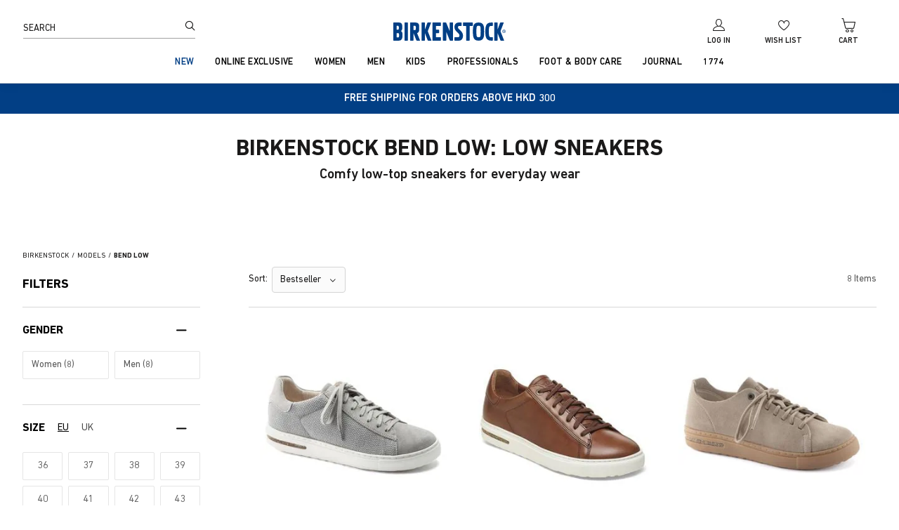

--- FILE ---
content_type: text/html;charset=UTF-8
request_url: https://www.birkenstock.com/hk/models/bend-low/
body_size: 46757
content:
<!DOCTYPE html>
<html lang="en">
<head>




<style type="text/css">.header-wrapper .header-main .header-main-right .header-icon-nav .nav-item.nav-item-cart,.header-wrapper .header-main .header-main-right .header-icon-nav .nav-item.nav-item-register,.header-wrapper .header-main .header-main-right .header-icon-nav .nav-item.nav-item-wishlist,.header-wrapper .header-navigation .ul-level-1 .li-level-1 .link-inner,.input-text{position:relative}@media screen and (min-width:350px) and (max-width:420px){.pdp-grid-top-col-left .product-image-container .product-images-top .thumbnail-container-slider .slick-carousel-container .product-thumbnails-slick .product-image-slick .slick-slide .productthumbnail{display:block;height:320px;margin:0 auto;visibility:hidden;width:320px!important}}.product-image--preload{position:absolute}@media screen and (min-width:350px) and (max-width:420px){.product-image--preload{display:block;height:100%;height:320px;left:50%;margin-left:-160px;text-align:center;top:5px;width:100%;width:320px!important}}@media screen and (min-width:421px) and (max-width:767px){.product-image--preload{padding:0 10px;top:5px}}@media screen and (min-width:768px) and (max-width:1023px){.product-image--preload{left:0;padding:0 10px;top:5px;z-index:10}}@media screen and (min-width:1279px){.product-image--preload{display:block;height:100%;height:848px;left:3px;text-align:center;top:1px;width:100%;width:848px!important;z-index:9}}@media screen and (min-width:350px) and (max-width:420px){.product-image--preload img{height:320px;width:320px!important}}.header-search-input::-moz-placeholder{text-transform:uppercase}.header-search-input::placeholder{text-transform:uppercase}.header-search-input:-ms-input-placeholder{text-transform:uppercase}.header-search-input::-webkit-input-placeholder{text-transform:uppercase}@media screen and (min-width:350px) and (max-width:420px){.grid-col-primary.image-container{height:360px;width:360px}.grid-col-primary.image-container.cookie-disabled{height:auto}}.nav-pipe{align-items:center;color:#1a1919;display:flex;padding:0 15px}.usablenet-header-container{display:none}.product-content{visibility:hidden}@media screen and (min-width:1024px){.site-container{padding-top:119px}.menus-flyout-arrow-wrapper{display:none}.header-icon-nav .nav-item,.header-wrapper .header-main .header-main-center{padding-top:29px}}.mini-cart-quantity,.mini-wishlist-quantity,.product-availability-links{display:none}.header_slider .header_slider-image{display:inline-block;height:13.4px;vertical-align:top;width:auto}html{-ms-text-size-adjust:100%;-webkit-text-size-adjust:100%;box-sizing:border-box;font-family:sans-serif}*,:after,:before{box-sizing:inherit}.button,body,input{font-family:DIN Next CYR,Arial,Helvetica,sans-serif}.button,body{font-size:15px}.button,.input-text{-webkit-appearance:none;line-height:21px;vertical-align:middle}.icon,body{-webkit-font-smoothing:antialiased;-moz-osx-font-smoothing:grayscale}input{line-height:normal;outline:0}ul,ul li{list-style:none;margin:0;padding:0}.input-text,body{font-weight:400;margin:0}.button.button-trans{background:0 0;color:#023f85}.input-text,body{background-color:#fff;color:#1a1919;text-transform:none}.input-text{border:1px solid #a7a7a7;border-radius:3px;display:block;font-size:14px;height:45px;padding:11px 10px;width:100%}.screen-reader-only-text,.skip-to-content{height:1px;overflow:hidden;position:absolute;width:1px}@media (max-width:1023px){.only-on-desktop{display:none!important}}.toggle-content{display:none}.text-color-grey-14{color:#575757}body{letter-spacing:0;line-height:1.5em}.skip-to-content{left:-1000px;text-align:left;top:-1000px}.header-wrapper{background:#fff;border-bottom:0!important;box-shadow:0 0 16px #00000014;display:flex;flex-direction:column;height:auto!important;margin:0;position:fixed;top:0;width:100%;z-index:3}.header-main{align-items:center;display:flex;flex-direction:row;height:60px;margin:0 auto;max-width:1279px;width:100%}.header-main-center,.header-main-left,.header-main-right{display:flex;flex:1;height:60px;width:0}.header-main-left{align-items:center;display:flex;justify-content:flex-start;padding-left:12px}.header-main-left.header-search{height:23px;width:220px}.header-search-form{display:block;height:24px;position:relative;width:245px}.header-search-form:after,.header-search-form:before{background-color:#a1a1a1;bottom:-2px;content:"";display:block;height:1px;left:0;position:absolute;width:100%}.header-wrapper .header-main .header-main-left.header-search .header-search-form .header-search-input{border:0;color:#000;font-size:13px;height:23px;padding:0;width:220px}.header-wrapper .header-mobile-search.hide-on-mobile .header-search-input{background:transparent;border:none;color:#000;font-size:11px;height:23px;padding:0;width:220px}@media screen and (min-width:768px) and (max-width:1023px){.hide-on-tablet{display:none!important}}.header-wrapper .header-main .header-main-center .header-logo,.header-wrapper .header-main .header-main-center .header-logo .header-logo-link .logo-obj{height:26px;width:160px}.header-search-input::-ms-clear{display:none}.header-search-input:-ms-input-placeholder,.header-search-input::-moz-placeholder,.header-search-input::-webkit-input-placeholder{text-transform:uppercase}.search-icon-button{background-color:#0000;border:0;display:flex;flex-direction:column;height:23px;padding:0;position:absolute;right:0;top:0}.search-icon-button:before{background:linear-gradient(90deg,#fff0,#fff 30%);content:"";left:-20px;position:absolute;top:0;width:50px;z-index:1}.header-main-center{align-items:center;justify-content:center}.header-wrapper .header-main .header-main-center .header-logo .header-logo-link{display:block;height:26px}.header-main-right{justify-content:flex-end;padding-right:12px}.header-icon-nav,.header-icon-nav .nav-item,.header-main-right{align-items:center;display:flex}.header-icon-nav .nav-item{flex-direction:column;height:60px;justify-content:center;padding-right:12px;width:92px}.nav-item .mini-cart-total,.nav-item .mini-whishlist-total,.nav-item.nav-item-register .flyout-register .button,picture img{width:100%}.header-icon-nav .nav-item:last-of-type{padding-right:0;width:80px}.header-icon-nav .nav-item a:not(.button){align-items:center;color:#1a1919;display:flex;flex-direction:column;text-decoration:none}.nav-item a:not(.button) .icon{color:#1a1919;font-size:20px;height:22px;line-height:22px;margin-bottom:6px}.header-icon-nav .nav-item a:not(.button) .icon.icon-header-storefinder{font-size:18px}.header-icon-nav .nav-item a:not(.button) .icon.icon-header-account{font-size:17px}.header-icon-nav .nav-item a:not(.button) .icon.icon-header-wishlist{font-size:16px}.header-icon-nav .nav-item a:not(.button) .icon.icon-header-cart{font-size:20px}.header-icon-nav .nav-item a:not(.button) .nav-item-text{color:#1a1919;font-size:11px;font-weight:500;line-height:11px;text-transform:uppercase;white-space:nowrap}.header-wrapper .header-navigation{align-items:center;border-bottom:1px solid #d1d3d6;display:flex;flex-direction:row;height:59px;justify-content:center;max-width:100%;width:100%}.header-wrapper .header-navigation .ul-level-1{justify-content:center}.header-wrapper .header-navigation .ul-level-1 .li-level-1{padding:0 15px}.header-wrapper .header-navigation .ul-level-1 .li-level-1:first-of-type{padding-left:0}.header-wrapper .header-navigation .ul-level-1 .li-level-1 .a-level-1{font-size:13px;padding:0}.mini-cart .mini-cart-total .mini-cart-link,.nav-item-wishlist .mini-whishlist-total .mini-wishlist-link{display:block;position:relative;text-align:center;text-decoration:none;z-index:2}.header-navigation{max-width:calc(100% - 205px)}.header-navigation .ul-level-1{align-items:stretch;display:flex;flex-flow:row;justify-content:flex-start}.header-navigation .ul-level-1 .li-level-1 .a-level-1{align-items:center;color:#000;display:flex;flex-flow:row;font-size:13px;font-weight:500;height:42px;justify-content:center;letter-spacing:.031em;line-height:16px;padding:0 10px;position:relative;text-decoration:none;text-transform:uppercase;z-index:2}.header-navigation .ul-level-1 .li-level-1 .a-level-1 .link-inner{display:block;padding-top:0}.header-navigation .ul-level-1 .li-level-1 .a-level-1.has-sub-menu:after,.header-navigation .ul-level-1 .li-level-1 .a-level-1.has-sub-menu:before{border-color:0.000000 #a7a7a7;opacity:0}.header-navigation .ul-level-1 .li-level-1 .a-level-1.has-sub-menu:after{border-color:0.000000 #fff;opacity:1}.header-flyout{display:none}.header-navigation .ul-level-1 .li-level-1.header-menu-item .category-flyout-arrow-wrapper{align-items:center;bottom:-8px;display:none;height:0;justify-content:center;position:relative;width:100%;z-index:10}.header-navigation .ul-level-1 .li-level-1.header-menu-item .category-flyout-arrow-wrapper .category-flyout-arrow{display:none}.category-flyout-arrow-obj{display:block;height:10px;width:20px}.header-navigation .ul-level-1 .li-level-1 .a-level-1{height:59px;padding-top:10px}@media (min-width:768px) and (max-width:1023px){.header-wrapper .header-main .header-main-right .header-icon-nav .nav-item.nav-item-register .flyout-register .flyout-login-links a,body{font-size:14px;line-height:1.5em}}.wrapper{min-width:320px}.site-container{left:0;position:relative}@media (-ms-high-contrast:none){::-ms-backdrop{display:block!important;width:100%}.header-wrapper ::-ms-backdrop{margin-left:-253px}}@media screen and (max-width:767px){.fly-in-flag.mobile-hidden{display:none}.new-header.header-wrapper--new{height:110px}}@media screen and (min-width:768px) and (max-width:1023px){.header-wrapper .header-main .header-main-left{padding-left:24px}.header-wrapper .header-main .header-main-right{padding-right:24px}.fly-in-flag.tablet-hidden{display:none}}.fly-in-flag .clear,.hidden{display:none}@media (max-width:47.95rem){body:before{content:"small";display:none}}@media (min-width:48rem) and (max-width:63.95rem){body:before{content:"medium";display:none}}@media (min-width:1024px){.hide-on-desktop,.only-on-tablet{display:none!important}.header-main-left{padding-left:32px;padding-top:22px}.header-main-right{padding-right:32px}}@media screen and (max-width:1023px){.header-wrapper .header-main .header-main-right .header-icon-nav .nav-item.nav-item-register .flyout-register .flyout-login-links a:first-of-type{border-right:1px solid #d1d3d6;margin-right:15px;padding-right:15px}.header-wrapper{border-bottom:1px solid #e3e3e5;height:48px;z-index:999}.header-wrapper [class*="\ icon-"]:before{line-height:1em!important;margin-right:.2em!important}.header-wrapper .header-mobile-main{background:#fff;display:flex;flex-direction:row;font-size:18px;height:48px!important;padding:15px 20px 0;position:relative}.header-wrapper .header-mobile-main button.header-mobile-menu-trigger{background-color:#0000;border-width:0;height:30px;margin:-5px;padding:5px}.header-wrapper .header-mobile-main>*,.header-wrapper .header-mobile-main>.header-mobile-container>*{color:#1a1919;flex:0}.header-wrapper .header-mobile-main .header-mobile-search,.header-wrapper .header-mobile-main>a{margin:-5px;padding:5px}.header-wrapper .header-mobile-main>.header-mobile-container>:nth-child(2),.header-wrapper .header-mobile-main>:nth-child(2){margin-left:4%}.header-wrapper .header-mobile-main>.header-mobile-container>:nth-child(3),.header-wrapper .header-mobile-main>:nth-child(3){flex:1;text-align:center}.header-wrapper .header-mobile-main .header-logo-link{padding-top:10px}.header-wrapper .header-mobile-main .logo-obj{height:18px;pointer-events:none}.header-wrapper .header-mobile-main .header-mobile-menu-trigger,.header-wrapper .header-mobile-main .static-link{text-decoration:none}.header-wrapper .header-mobile-main>.header-mobile-container>:nth-child(4),.header-wrapper .header-mobile-main>:nth-child(4){margin-right:1.5%}}.header-wrapper .header-mobile-search.hide-on-mobile{margin-top:-4px;position:absolute}@media (max-width:767px){.header-wrapper .header-main .header-main-right .header-icon-nav .nav-item.nav-item-register .flyout-register .flyout-login-links a,body{font-size:14px;line-height:1.5em}.hide-on-mobile,.only-on-tablet{display:none!important}}.breadcrumb{display:flex}.new-header .header-wrapper .header-mobile-search .header-mobile-search-form{display:block!important;margin:0 auto;max-width:unset!important;padding:11px 0;position:relative;width:calc(100% - 28px)}.new-header .header-wrapper .header-mobile-search .header-mobile-search-form .header-mobile-search-input{background:#f6f6f6;border:none;border-radius:4px;color:#000;font-size:14px;height:40px;line-height:16px;padding:14px;width:100%}.new-header .header-wrapper .header-mobile-search .header-mobile-search-form .search-icon-button{background-color:initial;border:0;color:#7b7b7b;left:93%!important;padding:0;position:absolute;top:17px!important}.main-wrapper{background:#fff;overflow:hidden;position:relative;z-index:2}.header-wrapper .header-mobile-minicart .qty,.header-wrapper .header-mobile-wishlist .qty{display:none}@media (max-width:1023px){.header-wrapper+.header-wrapper .header-mobile-search-form{display:none}.header-wrapper .header-mobile-main .header-logo-link{left:50%;margin-left:-84px;margin-top:-19px;position:absolute;top:50%}.header-wrapper.m-US .header-mobile-main .header-logo-link{margin-left:-81px}}.header-promo-banner{background:#023f85;min-height:43px;position:relative;text-align:center;z-index:1}@media (max-width:1023px){.header-promo-banner:not(.new-header){margin-top:48px}}@media screen and (min-width:767px){html[lang=ja] .header-promo-banner{min-height:50px}.header-promo-banner.m-MY{height:43px}}.initially-hidden{display:none}.slick-dots-custom{display:none!important}.header-mobile-wishlist{display:none}.new-header .header-wrapper .header-mobile-main{border-bottom:1px solid #d0d0d0}@media screen and (min-width:768px) and (max-width:1023px){.header-wrapper .header-mobile-search.hide-on-mobile{margin-top:-7px;position:absolute}.header-wrapper .header-mobile-main>.header-mobile-container>:nth-child(2),.header-wrapper .header-mobile-main>:nth-child(2){margin-left:15px}.pdp-grid-top-col-left .product-image-container .product-images-top .thumbnail-container-slider .slick-carousel-container .product-thumbnails-slick .product-image-slick .slick-slide picture img{max-width:752px}.main-wrapper .main.main-wide .content-width-default{padding-left:24px;padding-right:24px}.new-header.header-wrapper--new{position:sticky;top:0;z-index:999}.new-header .header-wrapper{position:static!important}}.product-try-on__button--desktop,.product-try-on__button--mobile{display:none}.header-navigation .ul-level-1 .li-level-1 .header-flyout{background:#fff;border:0;border-radius:0;box-shadow:-4px 4px 5px #0000000d;display:none;left:0;margin:0;opacity:1;padding:0;position:absolute;top:119px;width:100%;z-index:9}.header-promo-banner p{margin:0;padding:1em 0}.header-add-to-cart-confirm{display:none}.breadcrumb{flex-wrap:wrap}.breadcrumb.initially-hidden{display:none}.breadcrumb-element:last-of-type .breadcrumb-element-inner{font-weight:600}.breadcrumb-element.breadcrumb-element-separator{height:100%}.breadcrumb-element.breadcrumb-element-separator .breadcrumb-element-inner{line-height:10px;margin:2px 4px 0;text-decoration:none}.un-assistive .main-wrapper{position:static}.otFlat.ot-wo-title{bottom:0!important}@media screen and (min-width:768px) and (max-width:1023px){.new-header.header-wrapper--new .header-mobile-account.hide-on-mobile,.new-header.header-wrapper--new .header-mobile-search.hide-on-mobile,.new-header.header-wrapper--new .header-mobile-wishlist.hide-on-mobile{display:none!important}.new-header.header-wrapper--new .header-mobile-account.hide-on-tablet,.new-header.header-wrapper--new .header-mobile-search.hide-on-tablet,.new-header.header-wrapper--new .header-mobile-wishlist.hide-on-tablet{display:block!important}.new-header .header-wrapper .header-mobile-main>.header-mobile-container>:nth-child(2),.new-header.header-wrapper--new .header-wrapper .header-mobile-main>:nth-child(2){margin-left:2%}}</style>


















	<link rel="canonical" href="https://www.birkenstock.com/hk/models/bend-low/">
	
		
	
		
	
		
	
		
			






	
		
			
			
		
	


		
	
		
	
		
	
		
			







		
	
		
	
		
			






	
		
			
			
		
	


		
	
		
			






	
		
			
			
				<link rel="alternate" hreflang="en-hk" href="https://www.birkenstock.com/hk/models/bend-low/" />
			
		
	

	
		
			
			
				<link rel="alternate" hreflang="en-my" href="https://www.birkenstock.com/my/models/bend-low/" />
			
		
	

	
		
			
			
				<link rel="alternate" hreflang="en-ph" href="https://www.birkenstock.com/ph/models/bend-low/" />
			
		
	

	
		
			
			
				<link rel="alternate" hreflang="en-sg" href="https://www.birkenstock.com/sg/models/bend-low/" />
			
		
	


		
	
		
			







		
	
		
	
		
	
		
	
	
		
		
		
				<link rel="alternate" hreflang="en-ae" href="https://www.birkenstock.com/ae/models/bend-low/">
		
				<link rel="alternate" hreflang="ar-ae" href="https://www.birkenstock.com/ae-ar/%D9%85%D9%88%D8%AF%D9%8A%D9%84%D8%A7%D8%AA/%D8%A8%D9%8A%D9%86%D8%AF-%D9%84%D9%88/">
		
				<link rel="alternate" hreflang="en-bh" href="https://www.birkenstock.com/bh/models/bend-low/">
		
	


<meta name="robots" content="index, follow"/>








    
        
        
            <link rel="preload" type="text/css" href="/on/demandware.static/Sites-SEA-Site/-/en_HK/v1766664913175/css/teaser.css" as="style" onload = "this.onload = null; this.rel = 'stylesheet';" />
            <noscript><link rel="stylesheet" type="text/css" href="/on/demandware.static/Sites-SEA-Site/-/en_HK/v1766664913175/css/teaser.css" /></noscript>
        
    



<link rel = "preload" href="/on/demandware.static/Sites-SEA-Site/-/en_HK/v1766664913175/css/catlanding.css" as = "style" onload = "this.onload = null; this.rel = 'stylesheet';" />
<noscript><link rel="stylesheet" href="/on/demandware.static/Sites-SEA-Site/-/en_HK/v1766664913175/css/catlanding.css"></noscript>

<style>.color-bubble--background-hidden{background-image:none!important}</style>

<meta name="viewport" content="width=device-width, initial-scale=1, user-scalable=1" />


























<meta charset='UTF-8' />







<title>Bend Low | Our models | shop online at BIRKENSTOCK</title>


<meta name="description" content="BIRKENSTOCK Bend Low in all colors and sizes ✓ Buy directly from the manufacturer online ✓ All fashion trends from BIRKENSTOCK"/>


<meta name="keywords" content=""/>








<link href="/on/demandware.static/Sites-SEA-Site/-/default/dw0e0e944f/images/favicon.ico" rel="shortcut icon" />

<link href="/on/demandware.static/Sites-SEA-Site/-/default/dwb927a75b/images/webclipicons/apple-icon.png" rel="apple-touch-icon" /><link href="/on/demandware.static/Sites-SEA-Site/-/default/dw6ae8a6b5/images/webclipicons/apple-icon-180x180.png" rel="apple-touch-icon" sizes="180x180" /><link href="/on/demandware.static/Sites-SEA-Site/-/default/dwc3e32e66/images/webclipicons/apple-icon-152x152.png" rel="apple-touch-icon" sizes="152x152" /><link href="/on/demandware.static/Sites-SEA-Site/-/default/dwd7212f8f/images/webclipicons/apple-icon-144x144.png" rel="apple-touch-icon" sizes="144x144" /><link href="/on/demandware.static/Sites-SEA-Site/-/default/dw01f75edb/images/webclipicons/apple-icon-120x120.png" rel="apple-touch-icon" sizes="120x120" /><link href="/on/demandware.static/Sites-SEA-Site/-/default/dw7f0574c4/images/webclipicons/apple-icon-114x114.png" rel="apple-touch-icon" sizes="114x114" /><link href="/on/demandware.static/Sites-SEA-Site/-/default/dw56aa9c67/images/webclipicons/apple-icon-76x76.png" rel="apple-touch-icon" sizes="76x76" /><link href="/on/demandware.static/Sites-SEA-Site/-/default/dwbaf6e14c/images/webclipicons/apple-icon-72x72.png" rel="apple-touch-icon" sizes="72x72" /><link href="/on/demandware.static/Sites-SEA-Site/-/default/dw8c14b347/images/webclipicons/apple-icon-60x60.png" rel="apple-touch-icon" sizes="60x60" /><link href="/on/demandware.static/Sites-SEA-Site/-/default/dw90eab7b8/images/webclipicons/apple-icon-57x57.png" rel="apple-touch-icon" sizes="57x57" /><link href="/on/demandware.static/Sites-SEA-Site/-/default/dwd91b601c/images/webclipicons/android-icon-192x192.png" rel="icon" sizes="192x192" /><link href="/on/demandware.static/Sites-SEA-Site/-/default/dwf2be7921/images/webclipicons/android-icon-144x144.png" rel="icon" sizes="144x144" /><link href="/on/demandware.static/Sites-SEA-Site/-/default/dw49f805b1/images/webclipicons/android-icon-96x96.png" rel="icon" sizes="96x96" /><link href="/on/demandware.static/Sites-SEA-Site/-/default/dw9330e50c/images/webclipicons/android-icon-72x72.png" rel="icon" sizes="72x72" /><link href="/on/demandware.static/Sites-SEA-Site/-/default/dwbdd07897/images/webclipicons/android-icon-48x48.png" rel="icon" sizes="48x48" /><link href="/on/demandware.static/Sites-SEA-Site/-/default/dw348ca3ab/images/webclipicons/android-icon-36x36.png" rel="icon" sizes="36x36" /><link rel="icon" type="image/png" sizes="96x96" href="/on/demandware.static/Sites-SEA-Site/-/default/dw3f79f271/images/webclipicons/favicon-96x96.png"><link rel="icon" type="image/png" sizes="32x32" href="/on/demandware.static/Sites-SEA-Site/-/default/dwb06a97e1/images/webclipicons/favicon-32x32.png"><link rel="icon" type="image/png" sizes="16x16" href="/on/demandware.static/Sites-SEA-Site/-/default/dwaf3bfa42/images/webclipicons/favicon-16x16.png"><link rel="manifest" href="/on/demandware.static/Sites-SEA-Site/-/default/dw17a90fb2/images/webclipicons/manifest.json"><meta name="msapplication-TileColor" content="#ffffff"><meta name="msapplication-TileImage" content="/on/demandware.static/Sites-SEA-Site/-/default/dw9f621552/images/webclipicons/ms-icon-144x144.png"><meta name="theme-color" content="#023F85"><meta name="msapplication-config" content="/on/demandware.static/Sites-SEA-Site/-/default/dwcd90723b/browserconfig.xml" />

<meta name="format-detection" content="telephone=no">


 
    <meta property="og:image" content="https://www.birkenstock.com/on/demandware.static/Sites-SEA-Site/-/default/dw77f1d8b0/images/logo.png" />


<meta property="og:type" content="website" />

    <meta property="og:title" content="Bend Low | shop online at BIRKENSTOCK"/>


    <meta property="og:description" content="BIRKENSTOCK Bend Low in all colors and sizes ✓ Buy directly from the manufacturer online ✓ All fashion trends from Birkenstock"/>


    <meta property="og:url" content="https://www.birkenstock.com/hk/models/bend-low/" />












<meta name="p:domain_verify" content="bc8e4d1043c75b7e836953241ef58a2f"/>










<!-- COREMEDIA HEAD -->





<meta name="dir" content="ltr">
<link rel="stylesheet" href="//helios.production.bsd.coremedia.cloud/resource/themes/bsd-cms/css/bsd-cms-5068-96.css" >

<!-- END COREMEDIA HEAD -->



<script type="text/javascript">//<!--
/* <![CDATA[ (head-active_data.js) */
var dw = (window.dw || {});
dw.ac = {
    _analytics: null,
    _events: [],
    _category: "",
    _searchData: "",
    _anact: "",
    _anact_nohit_tag: "",
    _analytics_enabled: "true",
    _timeZone: "Asia/Singapore",
    _capture: function(configs) {
        if (Object.prototype.toString.call(configs) === "[object Array]") {
            configs.forEach(captureObject);
            return;
        }
        dw.ac._events.push(configs);
    },
	capture: function() { 
		dw.ac._capture(arguments);
		// send to CQ as well:
		if (window.CQuotient) {
			window.CQuotient.trackEventsFromAC(arguments);
		}
	},
    EV_PRD_SEARCHHIT: "searchhit",
    EV_PRD_DETAIL: "detail",
    EV_PRD_RECOMMENDATION: "recommendation",
    EV_PRD_SETPRODUCT: "setproduct",
    applyContext: function(context) {
        if (typeof context === "object" && context.hasOwnProperty("category")) {
        	dw.ac._category = context.category;
        }
        if (typeof context === "object" && context.hasOwnProperty("searchData")) {
        	dw.ac._searchData = context.searchData;
        }
    },
    setDWAnalytics: function(analytics) {
        dw.ac._analytics = analytics;
    },
    eventsIsEmpty: function() {
        return 0 == dw.ac._events.length;
    }
};
/* ]]> */
// -->
</script>
<script type="text/javascript">//<!--
/* <![CDATA[ (head-cquotient.js) */
var CQuotient = window.CQuotient = {};
CQuotient.clientId = 'bbbf-SEA';
CQuotient.realm = 'BBBF';
CQuotient.siteId = 'SEA';
CQuotient.instanceType = 'prd';
CQuotient.locale = 'en_HK';
CQuotient.fbPixelId = '__UNKNOWN__';
CQuotient.activities = [];
CQuotient.cqcid='';
CQuotient.cquid='';
CQuotient.cqeid='';
CQuotient.cqlid='';
CQuotient.apiHost='api.cquotient.com';
/* Turn this on to test against Staging Einstein */
/* CQuotient.useTest= true; */
CQuotient.useTest = ('true' === 'false');
CQuotient.initFromCookies = function () {
	var ca = document.cookie.split(';');
	for(var i=0;i < ca.length;i++) {
	  var c = ca[i];
	  while (c.charAt(0)==' ') c = c.substring(1,c.length);
	  if (c.indexOf('cqcid=') == 0) {
		CQuotient.cqcid=c.substring('cqcid='.length,c.length);
	  } else if (c.indexOf('cquid=') == 0) {
		  var value = c.substring('cquid='.length,c.length);
		  if (value) {
		  	var split_value = value.split("|", 3);
		  	if (split_value.length > 0) {
			  CQuotient.cquid=split_value[0];
		  	}
		  	if (split_value.length > 1) {
			  CQuotient.cqeid=split_value[1];
		  	}
		  	if (split_value.length > 2) {
			  CQuotient.cqlid=split_value[2];
		  	}
		  }
	  }
	}
}
CQuotient.getCQCookieId = function () {
	if(window.CQuotient.cqcid == '')
		window.CQuotient.initFromCookies();
	return window.CQuotient.cqcid;
};
CQuotient.getCQUserId = function () {
	if(window.CQuotient.cquid == '')
		window.CQuotient.initFromCookies();
	return window.CQuotient.cquid;
};
CQuotient.getCQHashedEmail = function () {
	if(window.CQuotient.cqeid == '')
		window.CQuotient.initFromCookies();
	return window.CQuotient.cqeid;
};
CQuotient.getCQHashedLogin = function () {
	if(window.CQuotient.cqlid == '')
		window.CQuotient.initFromCookies();
	return window.CQuotient.cqlid;
};
CQuotient.trackEventsFromAC = function (/* Object or Array */ events) {
try {
	if (Object.prototype.toString.call(events) === "[object Array]") {
		events.forEach(_trackASingleCQEvent);
	} else {
		CQuotient._trackASingleCQEvent(events);
	}
} catch(err) {}
};
CQuotient._trackASingleCQEvent = function ( /* Object */ event) {
	if (event && event.id) {
		if (event.type === dw.ac.EV_PRD_DETAIL) {
			CQuotient.trackViewProduct( {id:'', alt_id: event.id, type: 'raw_sku'} );
		} // not handling the other dw.ac.* events currently
	}
};
CQuotient.trackViewProduct = function(/* Object */ cqParamData){
	var cq_params = {};
	cq_params.cookieId = CQuotient.getCQCookieId();
	cq_params.userId = CQuotient.getCQUserId();
	cq_params.emailId = CQuotient.getCQHashedEmail();
	cq_params.loginId = CQuotient.getCQHashedLogin();
	cq_params.product = cqParamData.product;
	cq_params.realm = cqParamData.realm;
	cq_params.siteId = cqParamData.siteId;
	cq_params.instanceType = cqParamData.instanceType;
	cq_params.locale = CQuotient.locale;
	
	if(CQuotient.sendActivity) {
		CQuotient.sendActivity(CQuotient.clientId, 'viewProduct', cq_params);
	} else {
		CQuotient.activities.push({activityType: 'viewProduct', parameters: cq_params});
	}
};
/* ]]> */
// -->
</script>



<link rel="preload" href="/on/demandware.static/Sites-SEA-Site/-/en_HK/v1766664913175/fonts/bs-iconfont/fonts/bs-iconfont.ttf?q97toe" as="font" type="font/ttf" crossorigin>
<link rel="preload" href="/on/demandware.static/Sites-SEA-Site/-/default/dwbbd3510d/fonts/DinNextW05RegularMediumBold/Fonts/DINNextW05-Regular.woff2" as="font" type="font/woff2" crossorigin>
<link rel="preload" href="/on/demandware.static/Sites-SEA-Site/-/default/dw0794e6da/fonts/DinNextW05RegularMediumBold/Fonts/DINNextW05-Medium.woff2" as="font" type="font/woff2" crossorigin>
<link rel="preload" href="/on/demandware.static/Sites-SEA-Site/-/default/dwd63d9f50/fonts/DinNextW05RegularMediumBold/Fonts/DINNextW05-Bold.woff2" as="font" type="font/woff2" crossorigin>
<style>
@font-face{font-family:bs-iconfont;src:url("/on/demandware.static/Sites-SEA-Site/-/en_HK/v1766664913175/fonts/bs-iconfont/fonts/bs-iconfont.ttf?q97toe") format("truetype"),url("/on/demandware.static/Sites-SEA-Site/-/en_HK/v1766664913175/fonts/bs-iconfont/fonts/bs-iconfont.woff?q97toe") format("woff"),url("/on/demandware.static/Sites-SEA-Site/-/en_HK/v1766664913175/fonts/bs-iconfont/fonts/bs-iconfont.svg?q97toe#bs-iconfont") format("svg");font-weight:400;font-style:normal;font-display:swap}@font-face{font-family:"DIN Next CYR";src:url("/on/demandware.static/Sites-SEA-Site/-/default/dwbbd3510d/fonts/DinNextW05RegularMediumBold/Fonts/DINNextW05-Regular.woff2") format("woff2"),url("/on/demandware.static/Sites-SEA-Site/-/default/dw51b65eb2/fonts/DinNextW05RegularMediumBold/Fonts/DINNextW05-Regular.woff") format("woff");font-weight:400;font-style:normal;font-display:swap}@font-face{font-family:"DIN Next CYR";src:url("/on/demandware.static/Sites-SEA-Site/-/default/dw0794e6da/fonts/DinNextW05RegularMediumBold/Fonts/DINNextW05-Medium.woff2") format("woff2"),url("/on/demandware.static/Sites-SEA-Site/-/default/dw40d69320/fonts/DinNextW05RegularMediumBold/Fonts/DINNextW05-Medium.woff") format("woff");font-weight:500;font-style:normal;font-display:swap}@font-face{font-family:"DIN Next CYR";src:url("/on/demandware.static/Sites-SEA-Site/-/default/dwd63d9f50/fonts/DinNextW05RegularMediumBold/Fonts/DINNextW05-Bold.woff2") format("woff2"),url("/on/demandware.static/Sites-SEA-Site/-/default/dw7fa38989/fonts/DinNextW05RegularMediumBold/Fonts/DINNextW05-Bold.woff") format("woff");font-weight:700;font-style:normal;font-display:swap}
</style>

<!-- B2B Site CSS -->










<style type="text/css">.side-filters:after{background-color:#000000a8;content:"";display:block;height:100%;left:0;opacity:0;pointer-events:none;position:fixed;top:0;width:100%;z-index:998}@media screen and (min-width:1024px){.side-filters:after{content:none}}.side-filters .main-wrapper{z-index:auto}.side-filters .refinements-bar{position:relative}.side-filters .refinements-bar>*{outline:0}.side-filters .refinement-flyin{background:#fff;height:100%;left:0;max-width:540px;overflow:hidden;position:fixed;top:0;transform:translate(-100%);width:100%;z-index:999}@media screen and (min-width:541px){.side-filters .refinement-flyin{max-width:375px}}@media screen and (min-width:1024px){.side-filters .refinement-flyin{height:auto;overflow:visible;position:relative;transform:none;width:auto;z-index:0}}.side-filters .refinements-header{margin-bottom:12px;min-height:60px;padding:12px 20px 0;position:relative}@media screen and (min-width:1024px){.side-filters .refinements-header{background-color:#0000;min-height:0;padding:0;position:relative}}.side-filters .refinements-header button{background-color:#0000;border:none;padding:0}.side-filters .refinements-title{border-bottom:1px solid #d8d8d8;color:#000;font-size:18px;font-weight:700;line-height:23px;margin-bottom:0;margin-top:8px;padding-bottom:20px;text-transform:uppercase}@media screen and (min-width:1024px){.side-filters .refinements-title{padding-right:20px;text-transform:uppercase}}.side-filters .refinement-close{position:absolute;right:20px;text-align:center;top:50%;transform:translateY(-50%)}.side-filters .refinement-close .icon{font-size:15px;line-height:15px}.side-filters .values-list{display:flex;flex-wrap:wrap;justify-content:space-between}.side-filters .refinements{-webkit-overflow-scrolling:touch;height:100%;overflow:auto;padding-bottom:75px}@media screen and (min-width:1024px){.side-filters .refinements{height:auto;overflow:visible;padding:0}}.side-filters .refinements .refinements-list .refinement{margin:0;padding:4px 20px}@media screen and (min-width:1024px){.side-filters .refinements .refinements-list .refinement{padding:0}}.side-filters .refinements .refinements-list .refinement.sizeName .refinement-select-inner{display:flex}.side-filters .refinements .refinements-list .refinement.sizeName .swatches li[class*=swatch-] a span{font-family:DIN Next CYR,Arial,Helvetica,sans-serif;font-size:14px}.side-filters .refinements .refinements-list .refinement .values-list .value .value-link{align-items:center;color:#1a1919;display:flex;flex-flow:row;font-size:inherit;height:40px;line-height:14px;min-height:100%;width:100%}.side-filters .refinements .refinements-list .refinement .values-list .value .value-link .value-link-inner{color:#575757;font-weight:inherit;margin:0;padding:4px 12px;width:100%}.side-filters .refinements .refinements-list .refinement .values-list .value .value-link .value-link-inner .count{color:#575757}.side-filters .refinements .refinements-list .refinement .values-list .value .value-link .icon{display:none}.side-filters .refinements .refinements-list .refinement .refinement-dropdown:not(.refinement-dropdown-more){border-bottom:1px solid #d8d8d8;margin-bottom:12px;padding-bottom:8px}.side-filters .refinements .refinements-list .refinement .dropdown-inner{padding:8px 0 20px}.side-filters .refinements .refinements-list .refinement .dropdown-inner.us-region .size-bottom,.side-filters .refinements .refinements-list .refinement .dropdown-inner.us-region .size-top-descriptor{display:none}.side-filters .refinements .refinements-list .refinement .expanded+.toggle-content{display:block}.side-filters .refinements .refinements-list .toggle{padding:12px 50px 11px 0;position:relative}.side-filters .refinements .refinements-list .toggle .regions{display:none}.side-filters .refinements .refinements-list .toggle .plus-minus-icon:after{content:"\e929";font-family:bs-iconfont;font-size:14px;position:absolute;text-decoration:none;top:50%;transform:translateY(-50%)}.side-filters .refinements .refinements-list .toggle.expanded .regions{display:block}.side-filters .refinements .refinements-list .toggle.expanded .plus-minus-icon:after{content:"\e92a"}.side-filters .count{color:#1a1919}.selector,select{-webkit-appearance:none;background-color:#fff;border:1px solid #a7a7a7;border-radius:2px;color:#636363;cursor:pointer;display:block;font-family:DIN Next CYR,Arial,Helvetica,sans-serif;font-size:14px;font-weight:400;height:45px;margin:0;position:relative;text-indent:calc(1em - 1px);text-transform:none;transition:color .2s,border-color .2s,background-color .2s;vertical-align:middle;width:100%!important}.side-filters .grid .grid-col.grid-col-secondary{min-width:auto;width:0}.side-filters .refinements-list .refinement-dropdown-more{background-color:#0000;margin-bottom:0;width:100%}.side-filters .refinements-list .refinement-dropdown-more .toggle,.side-filters .refinements-list .refinement-dropdown-more .toggle-content{width:100%}.side-filters .refinements-list .refinement-dropdown-more .toggle{background-color:#0000;display:inline-block;font-size:14px;font-weight:400;padding:0 20px 0 0;width:auto}.side-filters .refinements-list .refinement-dropdown-more .toggle:after{font-size:10px}.side-filters .refinements-list .refinement-dropdown-more .toggle .refinement-select-inner{line-height:21px;text-decoration-line:underline}.side-filters .refinements-list .refinement-dropdown-more .dropdown-inner{padding:0}.side-filters .grid .grid-col.grid-col-primary.productlisting-col{margin-top:-13px;padding-left:0;width:100%}@media screen and (min-width:1024px){.side-filters .refinements-list .refinement .toggle-content{background-color:#fff}.side-filters .refinements-list .refinement .dropdown-inner{padding-top:16px}.side-filters .refinements-list .refinement.sizeName .swatches li[class*=swatch-]{flex-basis:calc(25% - 4px);margin:2px}.side-filters .listing-options{border-bottom:1px solid #d8d8d8;padding-bottom:20px}.side-filters .refinements-list .refinement.sizeName .swatches li[class*=swatch-] a span{font-size:13px}.side-filters .refinements-list .toggle .plus-minus-icon:after{right:20px}.side-filters .refinements-list .refinement-dropdown-more .toggle{padding-right:40px}}.selector select{opacity:0}fieldset{border:0;margin:0;padding:0;position:relative}.productlisting-col .search-result-items{align-items:stretch;display:flex;flex-flow:row wrap;justify-content:flex-start}.productlisting-col .search-result-items .grid-tile,.productlisting-col .search-result-items .product-include-grid-tile{padding:20px 0!important;width:33.3%}.product-tile .product-image img{aspect-ratio:1;display:block;height:auto;max-width:100%;width:100%}.breadcrumb{align-items:flex-start;display:flex;flex-flow:row;flex-wrap:wrap;justify-content:flex-start;padding:10px 0}.breadcrumb .breadcrumb-element{color:#636363;display:flex;flex-direction:row;flex-wrap:nowrap;font-size:14px;line-height:1.5em}.breadcrumb .breadcrumb-element .breadcrumb-element-inner{color:#1a1919;font-family:DIN Next CYR;font-size:10px;font-weight:400;line-height:13px;margin:0;text-decoration:none;text-transform:uppercase;white-space:nowrap}.breadcrumb .breadcrumb-element:last-child .breadcrumb-element-inner{font-weight:600}.breadcrumb .breadcrumb-element.breadcrumb-element-separator .breadcrumb-element-inner{line-height:10px;margin:2px 4px 0;text-decoration:none}.product-tile{border-radius:3px;display:flex;flex-direction:column;margin-top:2px;position:relative;text-decoration:none}.product-tile.has-hover-effect{padding-top:8px}.product-tile .product-image{display:block!important;margin-bottom:.75em;padding:0 16px;position:relative;width:100%}.productlisting-col .search-result-items .grid-tile .product-tile .tile-box,.productlisting-col .search-result-items .product-include-grid-tile .product-tile .tile-box{display:flex;flex-direction:column}.product-tile .product-name{align-self:flex-start;color:#1a1919;flex-direction:column;position:relative}.product-tile .price-size-wrapper,.product-tile .product-name{align-items:center;display:flex;justify-content:center;width:100%}.product-tile .price-size-wrapper{align-self:flex-end;flex-direction:row}.product-tile .component.price{color:#1a1919;font-size:14px;font-weight:600;line-height:22px;margin:15px 0 0;white-space:nowrap}.product-tile-flag .product-flag .product-flag-item{background-color:#fff;border:1px solid #d0d0d0;border-radius:3px;display:block;float:left;font-size:12px;font-weight:500;height:24px;line-height:12px;padding:6px 3px 0;text-transform:uppercase}.product-tile .product-name .product-modelname{font-size:15px;font-weight:700;line-height:1.5em;margin:0;text-align:center}.product-tile .product-name .product-colorname,.product-tile .product-name .product-shortname{font-size:15px;line-height:1.5em!important;overflow:hidden;text-overflow:ellipsis;white-space:nowrap}.color-swatch-list{display:flex}.custom-dropdown{background-color:#fbfbfb;border:1px solid #d4d4d4;border-radius:4px;cursor:pointer;font-size:14px;line-height:25px;list-style:none;padding:0 7px 0 6px;position:relative;width:100%}.dropdown__selected{color:#1a1919;font-size:13px;list-style-position:inside;overflow:hidden;padding:5px 27px 5px 5px;text-overflow:ellipsis;white-space:nowrap}.custom-dropdown__list{display:none}.custom-dropdown__list-container{position:relative}.grid{align-items:stretch;display:flex;flex-flow:row;justify-content:flex-start}.product-color-swatches .color-swatch{align-items:center;border-radius:50%;display:flex;height:22px;justify-content:center;width:22px}.product-color-swatches .color-swatch img{border:1px solid #bbb;border-radius:50%;height:16px;width:16px}.product-tile-flag.flag-clp,.product-tile-flag.flag-hover{align-items:flex-start;height:inherit;left:0;padding:0;top:0}.product-tile-flag .product-flag .Promo{color:#023f85}.product-tile-flag .product-flag .Pre-order{color:#8d7c67}.product-tile-flag .product-flag .Vegan{color:#286040}.main-wrapper .main.main-wide{margin-left:auto;margin-right:auto;max-width:1600px;padding-left:0;padding-right:0}.main-wrapper .main.main-wide .content-width-default{margin-left:auto;margin-right:auto;max-width:1344px;padding-left:32px;padding-right:32px;width:auto;width:100%!important}.side-filters .main-wrapper .grid.content-width-default{align-items:flex-start}.pt_product-search-result .main-wrapper .main>div:not(:first-child){padding-top:0}.product-color-swatches{height:22px}.color-swatch-list{opacity:0;position:absolute}@media screen and (min-width:768px){.breadcrumb{padding:15px 0}}.side-filters .refinements .refinements-list .refinement.sizeName .swatches{align-items:stretch;display:flex;flex-flow:wrap;font-size:14px;line-height:14px}.landing-1774 .side-filters .refinements .refinements-list .refinement.sizeName .swatches{display:block}.landing-1774 .side-filters .refinements .refinements-list .toggle{height:45px}.landing-1774 .side-filters .refinements-list .refinement.refinementColor .swatches.color li[class*=swatch-] .value-link,.landing-1774 .side-filters .refinements-list .refinement.refinementColor .swatches.color li[class*=swatch-] a{padding:0}.side-filters .refinements .refinements-list .refinement.sizeName .swatches li[class*=swatch-] a{text-decoration:none}.refinements .refinements-list .refinement.sizeName .regions .form-row.form-row-radio-multi .input-radiogroup{align-items:flex-start;display:flex;flex-flow:wrap;justify-content:flex-start}.product-tile .product-tile-hover-view{background-color:#fff;border:1px solid #e3e3e5;border-radius:3px;display:none;left:0;margin-top:0;padding-bottom:20px;position:absolute;top:1px;width:100%;z-index:9}.side-filters .sort-by .custom-dropdown-container{align-items:center;display:flex}.side-filters .listing-options{border-bottom:1px solid #ebebeb;display:flex;padding:7px 0 16px;transition:position .2s linear}.side-filters .listing-options-display{align-items:center;display:flex;flex-flow:row;justify-content:space-between;width:100%}.side-filters .sort-by .sort-by-label{font-size:13px;line-height:16px;padding-right:6px;white-space:nowrap}.side-filters .refinements-categories .refinement-select,.side-filters .refinements-filters .refinement-select{color:#000;font-size:16px;font-weight:700;line-height:19px;text-decoration:none;text-transform:uppercase}.side-filters .refinements-list .refinement.sizeName .refinement-select-inner .regions .form-row .radio{visibility:hidden;width:0}.form-row.form-row-radio .radio,.form-row.form-row-radio input[type=radio]{display:none;float:left}.side-filters .refinements-list .refinement.sizeName .refinement-select-inner .regions .form-row .label{color:#000;cursor:pointer;font-size:14px;line-height:18px;margin-left:0;margin-top:0;opacity:.25}.side-filters .refinements-list .refinement.sizeName .refinement-select-inner .regions .form-row.selected .label{opacity:1;text-decoration:underline}.side-filters .refinements-list .refinement.sizeName .refinement-select-inner .regions .form-row.form-row-radio.region-select label{padding:0 9px 0 18px}.side-filters .refinements-list .refinement.sizeName .sizes .RegionGroup .size-groups{border:0;font-size:14px;font-weight:700;height:24px;padding-bottom:0;padding-top:6px}.swatches{align-items:stretch;display:flex;flex-flow:wrap;justify-content:flex-start;margin:-1px -5px}.refinements .refinements-list .refinement.sizeName .swatches{align-items:stretch;font-size:14px;line-height:14px;margin:0;padding:8px 0}.side-filters .refinements .refinements-list .refinement.sizeName .swatches{justify-content:flex-start;margin:0 -4px;padding:0}.side-filters .refinements .refinements-list .refinement.sizeName .swatches li[class*=swatch-]{align-items:center;display:flex;flex-basis:calc(25% - 8px);height:40px;margin:4px}.side-filters .refinements .refinements-list .refinement.sizeName .swatches li[class*=swatch-] a{align-items:center;display:flex;font-size:inherit;height:40px;justify-content:center;min-height:100%;padding:0;width:100%}.side-filters .refinements .refinements-list .refinement .swatches [class*=swatch-],.side-filters .refinements .refinements-list .refinement .values-list .value{align-items:center;border:1px solid #e5e5e5;border-radius:2px;color:#1a1919;display:flex;font-size:13px;font-weight:inherit;height:40px;justify-content:center;margin:0 0 8px;min-height:40px;padding:0;position:relative;transition:none;width:calc(50% - 4px)}.form-row.form-row-checkbox>.label,.form-row.form-row-radio>.label{font-weight:400}.refinements .refinements-list{background:none;padding:0}.refinements .refinements-list .refinement.sizeName .regions .form-row.form-row-radio-multi{border:none;margin:0;padding:0}.side-filters .refinements-list .refinement.sizeName .refinement-select-inner .regions .form-row.form-row-radio.region-select:last-child label{margin-bottom:3px;padding:0 18px 0 9px}.side-filters .refinements-apply{background-color:#023f85;border:none;bottom:0;color:#fff;display:block;font-size:17px;font-weight:700;left:0;line-height:17px;max-width:540px;opacity:0;padding:20px 20px 18px;pointer-events:none;position:fixed;text-align:center;text-transform:uppercase;transform:translate(-100%);transition:all .3s;width:100%;z-index:1000}@media screen and (max-width:1024px){.side-filters .paging-info-count{margin-left:auto}}.side-filters .paging-info-count{color:#575757;font-size:13px;line-height:16px}@media screen and (max-width:1023px){.side-filters .listing-options-button:first-child{margin-left:0}.side-filters .listing-options-button{-webkit-tap-highlight-color:#0000;align-items:center;background:#fbfbfb;border:1px solid #d4d4d4;border-radius:4px;color:#000;display:flex;flex-flow:row;font-size:13px;justify-content:center;line-height:16px;margin-left:10px;min-width:75px;padding:8px 13px 8px 10px}.side-filters .listing-options-button .icon{font-size:13px;line-height:16px;margin-right:5px}.side-filters .listing-options-button.sort-by{padding:0}.side-filters .sort-by .custom-dropdown-container{display:none}.side-filters .listing-options-display form{padding:8px 13px 8px 10px}.side-filters .listing-options-button .selected-options-count{background-color:#023f85;border:1px solid #023f85;border-radius:50%;color:#fff;font-size:12px;height:18px;line-height:18px;margin-left:4px;width:18px}}.side-filters .listing-options-display form{-webkit-tap-highlight-color:#0000;padding:9px 0;width:100%}.side-filters .listing-options-display .sort-by-inner{display:flex;justify-content:center}.side-filters .listing-options-display .sort-by-inner .select-title{display:flex;pointer-events:none;z-index:1}.listing-options-display .selector,.side-filters .listing-options select{background:0 0;opacity:0;position:absolute;top:-10px;width:calc(100% + 25px)!important}.side-filters .listing-options .selector,.side-filters .listing-options select{border:none;height:36px}@media screen and (min-width:1024px){.side-filters .grid .grid-col.grid-col-secondary{margin-right:53px;width:256px}.side-filters .grid .grid-col.grid-col-primary.productlisting-col{margin-top:-13px;padding-left:16px;width:calc(75% + 8px)}}@media screen and (max-width:767px){.main-wrapper .main.main-wide .content-width-default{padding-left:12px;padding-right:12px}.productlisting-col .search-result-content{padding-top:12px}.productlisting-col .search-result-items{justify-content:space-between}.productlisting-col .search-result-items .grid-tile,.productlisting-col .search-result-items .product-include-grid-tile{width:50%}.tiles-container .grid-tile{align-items:self-start;display:flex;justify-content:center}.breadcrumb .breadcrumb-element{font-size:12px;line-height:1.5em}.product-tile-flag .product-flag .product-flag-item{clear:both;font-size:11px;height:23px;line-height:11px;padding-top:6px}.pt_product-search-result .product-tile-flag .product-flag .product-flag-item:last-child{margin-top:3px}.product-tile .product-name .product-colorname,.product-tile .product-name .product-shortname{font-size:12px;white-space:normal}.product-color-swatches .color-swatch-list li{margin-left:2px;margin-right:2px}.grid{display:block}.side-filters .listing-options{padding:20px 0 16px}}.productlisting-col .search-result-items .grid-tile .product-tile,.productlisting-col .search-result-items .grid-tile .product-tile-wrapper,.productlisting-col .search-result-items .product-include-grid-tile .product-tile,.productlisting-col .search-result-items .product-include-grid-tile .product-tile-wrapper{width:100%}@media screen and (min-width:360px) and (max-width:513px){.side-filters .productlisting-col .search-result-items .grid-tile{width:163px}}.side-filters .refinements-clear-all{color:#575757;cursor:pointer;font-size:13px;line-height:16px;margin:12px 0 16px 10px;text-align:left;text-decoration:underline;width:100%}.selected-refinements-ctr .selected-refinements{align-items:stretch;background-color:#f7f7f7;display:flex;flex-flow:wrap;justify-content:flex-start;padding-left:5px;padding-top:17px}.side-filters .refinement-flyin .selected-refinements-ctr{border-bottom:1px solid #e3e3e5;margin-bottom:14px;padding-bottom:25px}.selected-refinements-ctr .selected-refinements li{align-items:center;background-color:#fff;border:1px solid #d4d4d4;border-radius:4px;cursor:pointer;display:flex;flex-flow:row;font-size:13px;justify-content:flex-start;line-height:16px;margin:0 3px 7px 10px;padding:9px 10px 8px;text-transform:uppercase;white-space:nowrap}.selected-refinements-ctr .selected-refinements .refinement-relax,.selected-refinements-ctr .selected-refinements .refinement-relax-all{color:#1a1919;text-decoration:none}.selected-refinements-ctr .icon{color:#636363;font-size:8px;font-weight:700;margin-left:10px}@media screen and (min-width:1024px){.selected-refinements-ctr{padding-top:14px}}.side-filters .refinement-flyin .clear-refinement,.side-filters .selected-refinements-ctr .selected-refinements .clear-refinement .icon{display:none}.skeleton-listing-options{padding:7px 0 22px}.skeleton{animation:shine 1.5s linear infinite;background:linear-gradient(110deg,#ececec 8%,#f5f5f5 18%,#ececec 33%) 0 0/200% 100%}.skeleton-refinements-sorting{border-radius:2px;height:36px;width:74px}@media screen and (max-width:1024px){.skeleton-refinements-sorting{height:34px}}.skeleton-grid .productlisting-col .search-result-items{justify-content:space-between}.skeleton-product-tile{border:1px solid #f6f6f6;border-radius:2px;padding:20px}.skeleton-product-image{height:260px}@media screen and (max-width:767px){.skeleton-product-image{height:136px}}.skeleton-tile-box{margin-top:30px}.skeleton-product-text{height:14px;margin-bottom:10px;width:100%}.side-filters .refinements-list .refinement.sizeName .refinement-select-inner .regions .form-row.form-row-radio.region-select{padding-right:0}.side-filters .refinements-list .refinement.refinementColor .swatches.color li[class*=swatch-]{height:40px;justify-content:flex-start;margin:0 0 8px;width:calc(50% - 4px)}.side-filters .refinements-list .refinement.refinementColor .swatches.color li[class*=swatch-] .value-link,.side-filters .refinements-list .refinement.refinementColor .swatches.color li[class*=swatch-] a{align-items:center;border:none;color:#1a1919;display:flex;font-weight:400;height:40px;justify-content:flex-start;min-height:100%;min-width:100%;padding:0 0 0 5px;width:auto}.side-filters .refinements-list .refinement.refinementColor .swatches.color li[class*=swatch-] .value-link .color-bubble,.side-filters .refinements-list .refinement.refinementColor .swatches.color li[class*=swatch-] a .color-bubble{background-position:50%;background-repeat:no-repeat;background-size:cover;border:1px solid #fff;border-radius:50%;box-shadow:none;box-sizing:initial;display:block;height:24px;width:24px}.side-filters .refinements-list .refinement.refinementColor .swatches.color li[class*=swatch-] .color-name,.side-filters .refinements-list .refinement.refinementColor .swatches.color li[class*=swatch-] .count{color:#575757;margin-left:4px}@media screen and (min-width:1600px){.side-filters .productlisting-col .search-result-items .grid-tile{width:308px}}.product-tile-flag.flag-clp,.product-tile-flag.flag-hover{align-items:flex-end;display:flex;height:32px;margin-bottom:4px;padding:6px 16px 0 22px;position:absolute;width:100%;z-index:1}.hover-view-inner{position:relative}.un-assistive .side-filters .listing-options .un-sorting-select{opacity:1;position:relative}.un-assistive .search-result-items .product-color-swatches .slick-track{overflow:visible!important}.side-filters .refinements-categories .refinement-select .refinement-select-inner,.side-filters .refinements-filters .refinement-select .refinement-select-inner{color:#000;font-weight:700;line-height:19px;text-transform:uppercase}.side-filters .refinements-list .refinement.sizeName .swatches li[class*=swatch-] .value-link span,.side-filters .refinements-list .refinement.sizeName .swatches li[class*=swatch-] a span{font-size:14px}.side-filters .refinements .refinements-list .refinement.sizeName .swatches li[class*=swatch-] a{color:#636363}.swatches li .value-link{padding:1px 3px}.un-assistive .color-swatch-list .slick-next,.un-assistive .color-swatch-list .slick-prev{display:none!important}.un-assistive .refinement.model .value-link,.un-assistive .refinement.modelName .value-link{height:40px!important}.product-tile .product-wishlist{font-size:20px;height:32px;position:absolute;right:0;top:12px;width:auto;z-index:10}.product-wishlist button.product-wishlist-link{align-items:center;background:0 0!important;border:0 solid #023f85!important;display:flex;height:100%!important;justify-content:center;width:100%}.side-filters .refinements-list .refinement.width .swatches{display:flex}.side-filters .refinements-list .refinement.width .swatches li{flex-grow:0}.side-filters .refinements-list .refinement.width .swatches li .value-link{align-items:center;background-color:#0000;border:none;color:#575757;display:flex;font-weight:400;height:40px;justify-content:center;text-transform:none}.side-filters .refinements .refinements-list .refinement .us-region .swatches.width [class*=swatch-]{font-size:10px}@media screen and (max-width:767px){.product-tile-flag.flag-clp,.product-tile-flag.flag-hover{align-items:flex-start;height:inherit;left:0;padding:0;top:0}.product-tile .product-wishlist{height:inherit;top:4px;width:22px}.skeleton-grid{padding-left:0!important;padding-right:0!important}}@media screen and (min-width:1024px){.product-tile-flag .product-flag .ProfessionalLogo{position:relative;top:8px}}@media screen and (min-width:768px){.side-filters .skeleton-grid.grid .refinements-bar.grid-col{margin-right:0}.side-filters .skeleton-grid.grid .grid-col.grid-col-primary.productlisting-col{margin-top:0;width:100%}.main-wrapper .main.main-wide .content-width-default.skeleton-grid.grid{padding:0}}</style>
<link rel = "preload" href="/on/demandware.static/Sites-SEA-Site/-/en_HK/v1766664913175/css/stylefilters2019.css" as = "style" onload = "this.onload = null; this.rel = 'stylesheet';" />
<noscript><link rel="stylesheet" href="/on/demandware.static/Sites-SEA-Site/-/en_HK/v1766664913175/css/stylefilters2019.css"></noscript>


<!-- Chat Widget CSS -->




<meta name="google-site-verification" content="bCt1vlZDxvgiREdxpiaSWbECQmMi0dJc5z7ixwW6I_k" />




















<script class="universalLink" data-link="https://www.birkenstock.com/c/models-bend-low"></script>

</head>

<body class="body compliancyFocus " data-navinfo="{&quot;type&quot;:&quot;category&quot;,&quot;prefix&quot;:&quot;cat&quot;,&quot;cgid&quot;:&quot;models-bend-low&quot;,&quot;path&quot;:[{&quot;id&quot;:&quot;models&quot;,&quot;name&quot;:&quot;Models&quot;},{&quot;id&quot;:&quot;models-bend-low&quot;,&quot;name&quot;:&quot;Bend Low&quot;}]}">













<script>
if (typeof(dataLayer) !== 'object') {
var dataLayer = [];
}
</script>


<script>
if (typeof(dataCollector) !== 'object') {
var dataCollector = [];
}
dataCollector.push({"visitorLoginState":false,"isEmployeeVisitor":false,"sfmacid":""});
</script>








<script type="text/javascript">
if (typeof(dataLayer) !== 'object' ) {
var dataLayer = [];
}
dataLayer.push.apply(dataLayer, [{"ecommerce":{"impressions":[{"name":"Bend Low Natural Leather/Textile Whale Gray","id":"bendlow-canvas-mixedleather-0-rubber-u_1629","price":1400,"brand":"Birkenstock","category":"Shoes Adults","quantity":1,"masterid":"bendlow-canvas-mixedleather-0-rubber-u","color":"1629","color_str":"Whale Gray","variant":"","list":"models-bend-low","position":1},{"name":"Bend Low Natural Leather Cognac","id":"bendlow-smoothleather-naturalleather-0-rubber-u_254","price":1550,"brand":"Birkenstock","category":"Shoes Adults","quantity":1,"masterid":"bendlow-smoothleather-naturalleather-0-rubber-u","color":"254","color_str":"Cognac","variant":"","list":"models-bend-low","position":2},{"name":"Bend Low Decon Nubuk Leather Gray Taupe","id":"bend-decon-nubuckleather-0-rubber-u_1702","price":1800,"brand":"Birkenstock","category":"Shoes Adults","quantity":1,"masterid":"bend-decon-nubuckleather-0-rubber-u","color":"1702","color_str":"Gray Taupe","variant":"","list":"models-bend-low","position":3}]}},{"pageTitle":"Bend Low | shop online at BIRKENSTOCK","pageId":"cgid=models-bend-low","pageType":"MainCategory","pageSiteId":"SEA","pageCountryCode":"HK","pageLanguageCode":"en","pageCategory":"Bend Low","pageCategoryID":"models-bend-low","pageShoptab":"Models","pageSubCategoryL1Id":"models-bend-low","pageSubCategoryL1":"Bend Low"}]);
if (typeof(dataCollector) === 'object' ) {
dataLayer.push.apply(dataLayer, dataCollector);
}
</script>

<!-- Google Tag Manager tracking code -->
<noscript><iframe src="https://www.googletagmanager.com/ns.html?id=GTM-NKTVV4" height="0" width="0"
style="display:none;visibility:hidden"></iframe></noscript>
<script>(function(w,d,s,l,i){w[l]=w[l]||[];w[l].push({'gtm.start':
new Date().getTime(),event:'gtm.js'});var f=d.getElementsByTagName(s)[0],
j=d.createElement(s),dl=l!='dataLayer'?'&l='+l:'';j.async=true;j.src=
'https://www.googletagmanager.com/gtm.js?id='+i+dl;f.parentNode.insertBefore(j,f);
})(window,document,'script','dataLayer','GTM-NKTVV4');</script>









<script type="application/ld+json">
{"@context":"https://schema.org","@type":["CollectionPage","OnlineStore"],"name":"Bend Low","url":"https://www.birkenstock.com/hk/models/bend-low/","description":"Explore the wide range of Bend Low from Birkenstock, combining comfort and style.","breadcrumb":{"@context":"https://schema.org","@type":"BreadcrumbList","itemListElement":[{"@type":"ListItem","position":1,"item":{"@id":"https://www.birkenstock.com/hk","name":"Birkenstock"}},{"@type":"ListItem","position":2,"item":{"@id":"https://www.birkenstock.com/hk/models/","name":"Models"}},{"@type":"ListItem","position":3,"item":{"@id":"https://www.birkenstock.com/hk/models/bend-low/","name":"Bend Low"}}]},"inLanguage":"en","areaServed":{"@type":"Country","name":"Hong Kong"},"mainEntity":{"@type":"ItemList","itemListElement":[{"@type":"Product","name":"Bend Low","url":"https://www.birkenstock.com/hk/bend-low-natural-leather%2Ftextile/bendlow-canvas-mixedleather-0-rubber-u_1629.html","image":"https://www.birkenstock.com/on/demandware.static/-/Sites-master-catalog/default/dw45e9401e/1022398/1022398.jpg","brand":"Birkenstock","offers":{"@type":"Offer","priceCurrency":"HKD","price":1400,"availability":"https://schema.org/InStock","url":"https://www.birkenstock.com/hk/bend-low-natural-leather%2Ftextile/bendlow-canvas-mixedleather-0-rubber-u_1629.html"}},{"@type":"Product","name":"Bend Low","url":"https://www.birkenstock.com/hk/bend-low-natural-leather/bendlow-smoothleather-naturalleather-0-rubber-u_254.html","image":"https://www.birkenstock.com/on/demandware.static/-/Sites-master-catalog/default/dwb28506fd/1026177/1026177.jpg","brand":"Birkenstock","offers":{"@type":"Offer","priceCurrency":"HKD","price":1550,"availability":"https://schema.org/InStock","url":"https://www.birkenstock.com/hk/bend-low-natural-leather/bendlow-smoothleather-naturalleather-0-rubber-u_254.html"}},{"@type":"Product","name":"Bend Low Decon","url":"https://www.birkenstock.com/hk/bend-low-decon-nubuk-leather/bend-decon-nubuckleather-0-rubber-u_1702.html","image":"https://www.birkenstock.com/on/demandware.static/-/Sites-master-catalog/default/dwa1ed114a/1024633/1024633.jpg","brand":"Birkenstock","offers":{"@type":"Offer","priceCurrency":"HKD","price":1800,"availability":"https://schema.org/InStock","url":"https://www.birkenstock.com/hk/bend-low-decon-nubuk-leather/bend-decon-nubuckleather-0-rubber-u_1702.html"}}]}}
</script>


<div id="wrapper" data-cs-capture class="wrapper pt_product-search-result side-filters"
data-category-id="models-bend-low"
data-is-pre-order-category="false"
data-search-phrase="" data-compare-class="hide-compare"
data-stringified-promo-tiles="null"
data-stringified-promo-rows="null">
<div class="site-container">






<header class="header-wrapper only-on-desktop xlt-header">
<a class="skip-to-content" href="#main" title="Skip navigation"
aria-label="Skip navigation">Skip Button</a>
<div class="header-main">
<div class="header-main-left header-search">
<form role="search" class="header-search-form searchform" action="https://www.birkenstock.com/hk/search"
method="get" name="simpleSearch" data-cnstrc-search-form>
<input type="hidden" name="lang" value="en_HK" />
<input id="header-search-input-desktop" class="header-search-input" type="text" name="q" value=""
maxlength="40" aria-label="Search"
placeholder="Search"
data-cnstrc-search-input
/>
<button class="search-icon-button" type="submit" data-cnstrc-search-submit-btn
aria-label="Search">
<i class="icon icon-header-search" aria-hidden="true"></i>
</button>
</form>
</div>
<div class="header-main-center">


<div class="header-logo ">
<a class="header-logo-link" href="https://www.birkenstock.com/hk" title="Birkenstock online shop Homepage">

<img class="logo-obj" type="image/svg+xml" width="160" height="26" src="/on/demandware.static/Sites-SEA-Site/-/default/dw4d100352/images/logo.svg"
alt="Birkenstock online shop" />

</a>
</div>

</div>










<div class="header-main-right">
<ul class="header-icon-nav" role="menu">



<li class="nav-item nav-item-register has-flyout">
<a class="right-side-header-link header-user-link" href="https://www.birkenstock.com/hk/overview"
title="My information" aria-expanded="false" tabindex="0">
<i class="icon icon-header-account"></i>
<span class="nav-item-text" id="account-label">

Log in

</span>
</a>
<div class="menus-flyout-arrow-wrapper" tabindex="0" aria-expanded="false" aria-haspopup="menu" role="menuitem" aria-labelledby="account-label">
<div class="menus-flyout-arrow">
<img aria-hidden="true" class="menus-flyout-arrow-obj" type="image/svg+xml"
src="/on/demandware.static/Sites-SEA-Site/-/default/dwf352988b/images/flyout-arrow-down.svg" alt="" />
</div>
</div>
<div class="menu-flyout-general-wrapper flyout-register" tabindex="-1">


<div class="header-flyout header-user-flyout hide-on-mobile menu-flyout-general flyout-register-general">
<div class="header-flyout-inner menu-flyout-general-inner flyout-register-general-inner">
<div class="flyout-column-left">
<div class="wrapper-asset">














<div class="content-asset ">
<!-- dwMarker="content" dwContentID="c3a4a6c12c440a2d8111530e6b" -->
<div class="flyout-title">SET UP CUSTOMER ACCOUNT</div>
<ul class="flyout-register-list">
<li>
<p class="text-smaller"><i class="icon icon-check2"><!-- icon --></i>Member Exclusive Products</p>
</li>
<li>
<p class="text-smaller"><i class="icon icon-check2"><!-- icon --></i>Birthday gift</p>
</li>
<li>
<p class="text-smaller"><i class="icon icon-check2"><!-- icon --></i>Early access to sale and product launches</p>
</li>
<li>
<p class="text-smaller"><i class="icon icon-check2"><!-- icon --></i>Early back in stock notification</p>
</li>
<li>
<p class="text-smaller"><i class="icon icon-check2"><!-- icon --></i>Exclusive events and experiences</p>
</li>
</ul>
<br>

</div> <!-- End content-asset -->







</div>
<a class="button button-trans" href="https://www.birkenstock.com/hk/register">
Register now
</a>
</div>
<div class="flyout-column-right">
<div class="menu-flyout-general-header">
<div class="flyout-title">
Log in
</div>
</div>
<div class="flyout-login-form">
<form action="https://www.birkenstock.com/on/demandware.store/Sites-SEA-Site/en_HK/Login-AjaxLogin" method="post"
class="clearfix ajax-login flyout-login-form-wrapper"
id="dwfrm_login_register_flyout">
<div class="flyout-login-form-username">
    



<div class="form-row  username required form-row-input" data-required-text="Please enter your email address.">







<input class="input-text input-email email required" id="dwfrm_login_username_d0jilbkvewrk" aria-label="Your email address" type="email" autocomplete="email" name="dwfrm_login_username_d0jilbkvewrk" value=""  maxlength="2147483647" minlength="0" placeholder="Email address" />











<label for="dwfrm_login_username_d0jilbkvewrk" class="label">

<span>
Email address

</span>


</label>




</div>

</div>
<div class="flyout-login-form-password">
    



<div class="form-row  password required form-row-input" data-required-text="Please enter your password">









<div class="password-show-container" atttest="container_dwfrm_login_password_d0dsysszhwdl"><input class="input-text input-password required" id="dwfrm_login_password_d0dsysszhwdl" type="password" name="dwfrm_login_password_d0dsysszhwdl" value=""  maxlength="2147483647" minlength="0" autocomplete="off" placeholder="Password"/><span class="password-show-btn" role="button" tabindex="0" aria-label="Show" atttest="dwfrm_login_password_d0dsysszhwdl"><span class="password-show-text-show">Show</span><span class="password-show-text-hide">Hide</span><i class="icon icon-password-hide icon_dwfrm_login_password_d0dsysszhwdl"></i><i class="icon icon-password-show icon_dwfrm_login_password_d0dsysszhwdl"></i><span class="icon tick-icon"><i class="icon-valid"></i></span></span></div>









<label for="dwfrm_login_password_d0dsysszhwdl" class="label">

<span>
Password

</span>


</label>




</div>

</div>

<div class="flyout-login-inlines">
<div class="flyout-login-form-rememberme">




<div class="form-row  form-row-checkbox">






<input class="input-checkbox" type="checkbox" name="dwfrm_login_rememberme_d0hetuujkkbr" id="dwfrm_login_rememberme_d0hetuujkkbr" value="true" />






<label for="dwfrm_login_rememberme_d0hetuujkkbr" class="label">
Save log-in


</label>



</div>

</div>
<div class="flyout-login-links">
<a class ='js-forgot-password' href="https://www.birkenstock.com/hk/reset-password">
Forgot password?
</a>
</div>
</div>
<button class="button" type="submit"
value="Log in"
name="dwfrm_login_login">
Log in
</button>













<div class="g-recaptcha" data-sitekey="false"></div>




<input type="hidden" name="dwfrm_login_securekey"
value="1902620373" />
<input type="hidden" name="csrf_token"
value="5Y0qnn8dDo2exLvv74hdOooPLxSn5_KAvUzyFwicEAwXzuC9g_EUA6Q7QOLCdtQGLpDDRECAELZ4Jk2HuSwSE3wn1OofHauDsKER8eeAZMkVic-FLdOWTa-0EAQi4kgTnMj14uWRgbYyGrHLpPwRgHK_OFXvaMhqSLJDox66pN_okvdnCcA=" />
</form>
</div>
</div>
</div>
</div>

</div>
</li>


<li class="nav-item nav-item-wishlist has-flyout">
<div class="mini-whishlist-total">
<a class="right-side-header-link mini-wishlist-link"
data-favpids=""
href="https://www.birkenstock.com/hk/wishlist"
title="Display wishlist"
data-favaurl="https://www.birkenstock.com/on/demandware.store/Sites-SEA-Site/en_HK/Wishlist-Add?pid=__PID__"
data-favatxt="Add item to wishlist" aria-expanded="false"
data-favrurl="https://www.birkenstock.com/on/demandware.store/Sites-SEA-Site/en_HK/Wishlist-Remove?pid=__PID__"
data-favrtxt="Delete item">
<i class="icon icon-header-wishlist"></i>

<span class="nav-item-text" id="wishlist-label">Wish list</span>
</a>
</div>
<div class="menus-flyout-arrow-wrapper" tabindex="0" aria-expanded="false" aria-haspopup="menu" role="menuitem" aria-labelledby="wishlist-label">
<div class="menus-flyout-arrow">
<img aria-hidden="true" class="menus-flyout-arrow-obj" type="image/svg+xml"
src="/on/demandware.static/Sites-SEA-Site/-/default/dwf352988b/images/flyout-arrow-down.svg" alt="" />
</div>
</div>
<div class="mini-wishlist-content-container" data-ajax-url="https://www.birkenstock.com/on/demandware.store/Sites-SEA-Site/en_HK/Wishlist-MiniWishlist" id="ajax-wishlist">
<div class="menu-flyout-general-wrapper">
</div>
</div>
</li>


<li class="nav-item nav-item-cart mini-cart has-flyout">
<div class="mini-cart-total">

<a class="mini-cart-link mini-cart-empty right-side-header-link" href="https://www.birkenstock.com/hk/cart"
    title="Show shopping cart">
    <i class="mini-cart-icon icon icon-header-cart"></i>
    <span class="nav-item-text only-on-desktop" id="minicart-label">Cart</span>
    <span id="minicart-open" class="hidden">Press the down arrow key to open drop down</span>
</a>


<div class="mini-cart-content-container" data-ajax-url="https://www.birkenstock.com/on/demandware.store/Sites-SEA-Site/en_HK/CartController-GetMiniCartItems" id="ajax-minicart">
<div class="menu-flyout-general-wrapper"></div>
</div>
</div>
<div class="menus-flyout-arrow-wrapper" tabindex="0" aria-expanded="false" aria-haspopup="menu" role="menuitem" aria-labelledby="minicart-label">
<div class="menus-flyout-arrow">
<img alt="" aria-hidden="true" class="menus-flyout-arrow-obj" type="image/svg+xml"
src="/on/demandware.static/Sites-SEA-Site/-/default/dwf352988b/images/flyout-arrow-down.svg" />
</div>
</div>
</li>
</ul>

<div id="customerDataContainer"
    data-is-customer-authenticated="false"
    data-is-googletagmanager-cookie-allowed="true"
    data-fit-predictor-user-context="null"
    data-ip-address="3.137.161.93"
    data-location="39.9625 -83.0061"
>
    <script>
        document.body.classList.add('customer-anonymous');
    </script>
</div>





</div>

</div>
<nav id="navigation" class="header-navigation">















<ul class="ul-level-1 navigation-items-9">



<li data-nav-parent-cat="new-arrivals" class="li-level-1 header-menu-item" data-categories='{"main" : "new-arrivals"}'>




<a
class="xlt-firstLevelCategory a-level-1 "
href="https://www.birkenstock.com/hk/new-arrivals/"
aria-expanded="false"

aria-describedby="category-open-new-arrivals"
 style="color: #023F85"
>
<span class="link-inner custom-new-arrivals">
New
</span>
<span id="category-open-new-arrivals" class="hidden">Press the down arrow key to open drop down</span>
</a>










</li>




<li data-nav-parent-cat="online-exclusive" class="li-level-1 header-menu-item" data-categories='{"main" : "online-exclusive"}'>




<a
class="xlt-firstLevelCategory a-level-1 "
href="https://www.birkenstock.com/hk/online-exclusive/"
aria-expanded="false"

aria-describedby="category-open-online-exclusive"

>
<span class="link-inner custom-online-exclusive">
Online Exclusive
</span>
<span id="category-open-online-exclusive" class="hidden">Press the down arrow key to open drop down</span>
</a>










</li>




<li data-nav-parent-cat="women" class="li-level-1 header-menu-item" data-categories='{"main" : "women"}'>






<a
class="xlt-firstLevelCategory a-level-1 has-sub-menu"
href="https://www.birkenstock.com/hk/women/"
aria-expanded="false"

aria-describedby="category-open-women"

>
<span class="link-inner custom-women">
Women
</span>
<span id="category-open-women" class="hidden">Press the down arrow key to open drop down</span>
</a>








<div class="level-2 header-flyout category-flyout">
<div class="header-flyout-inner category-flyout-inner">
<div class="category-flyout-row-top no-right-col">
<div class="category-flyout-top-col col-left">
<ul class="ul-level-2 cols-5">


<li data-nav-second-cat="women-new" class="li-level-2" data-categories='{"main" : "women", "sub" : "women-new"}' >
<a class="a-level-2" href="https://www.birkenstock.com/hk/women/best-for/ "

data-gender=woman

>
Best For
</a>


<ul class="ul-level-3">


<li class="li-level-3" data-nav-parent-cat="women-new" data-categories='{"main" : "women", "sub" : "campaign-water-friendly"}'>
<a data-nav-third-cat="campaign-water-friendly" class="a-level-3" href="https://www.birkenstock.com/hk/campaign/water-friendly/" 


>
Water Friendly
</a>
</li>



<li class="li-level-3" data-nav-parent-cat="women-new" data-categories='{"main" : "women", "sub" : "women-new-natural-recovery"}'>
<a data-nav-third-cat="women-new-natural-recovery" class="a-level-3" href="https://www.birkenstock.com/hk/women/best-for/natural-recovery/" data-gender=woman


>
Natural Recovery
</a>
</li>



<li class="li-level-3" data-nav-parent-cat="women-new" data-categories='{"main" : "women", "sub" : "women-new-vegan"}'>
<a data-nav-third-cat="women-new-vegan" class="a-level-3" href="https://www.birkenstock.com/hk/women/best-for/vegan/" data-gender=woman


>
Vegan
</a>
</li>


</ul>

</li>



<li data-nav-second-cat="women-featured" class="li-level-2" data-categories='{"main" : "women", "sub" : "women-featured"}' >
<a class="a-level-2" href="https://www.birkenstock.com/hk/women/featured/ "

data-gender=woman

>
Featured
</a>


<ul class="ul-level-3">


<li class="li-level-3" data-nav-parent-cat="women-featured" data-categories='{"main" : "women", "sub" : "women-featured-boundless-adventure"}'>
<a data-nav-third-cat="women-featured-boundless-adventure" class="a-level-3" href="https://www.birkenstock.com/hk/women/featured/boundless-adventure/" data-gender=woman


>
Boundless Adventure
</a>
</li>



<li class="li-level-3" data-nav-parent-cat="women-featured" data-categories='{"main" : "women", "sub" : "women-featured-street-favourites"}'>
<a data-nav-third-cat="women-featured-street-favourites" class="a-level-3" href="https://www.birkenstock.com/hk/women/featured/street-favourites/" data-gender=woman


>
Street Favourites
</a>
</li>



<li class="li-level-3" data-nav-parent-cat="women-featured" data-categories='{"main" : "women", "sub" : "women-featured-timeless-elegance"}'>
<a data-nav-third-cat="women-featured-timeless-elegance" class="a-level-3" href="https://www.birkenstock.com/hk/women/featured/timeless-elegance/" data-gender=woman


>
Timeless Elegance
</a>
</li>



<li class="li-level-3" data-nav-parent-cat="women-featured" data-categories='{"main" : "women", "sub" : "women-featured-timeless-icons"}'>
<a data-nav-third-cat="women-featured-timeless-icons" class="a-level-3" href="https://www.birkenstock.com/hk/women/featured/timeless-icons/" data-gender=woman


>
Timeless Icons
</a>
</li>


</ul>

</li>



<li data-nav-second-cat="women-sandals" class="li-level-2" data-categories='{"main" : "women", "sub" : "women-sandals"}' >
<a class="a-level-2" href="https://www.birkenstock.com/hk/women/sandals/ "

data-gender=woman

>
Sandals
</a>


<ul class="ul-level-3">


<li class="li-level-3" data-nav-parent-cat="women-sandals" data-categories='{"main" : "women", "sub" : "women-sandals-onestrapsandals"}'>
<a data-nav-third-cat="women-sandals-onestrapsandals" class="a-level-3" href="https://www.birkenstock.com/hk/women/sandals/one-strap/" data-gender=woman


>
One-strap
</a>
</li>



<li class="li-level-3" data-nav-parent-cat="women-sandals" data-categories='{"main" : "women", "sub" : "women-sandals-twostrapsandals"}'>
<a data-nav-third-cat="women-sandals-twostrapsandals" class="a-level-3" href="https://www.birkenstock.com/hk/women/sandals/two-strap/" data-gender=woman


>
Two-strap
</a>
</li>



<li class="li-level-3" data-nav-parent-cat="women-sandals" data-categories='{"main" : "women", "sub" : "women-sandals-backstrap"}'>
<a data-nav-third-cat="women-sandals-backstrap" class="a-level-3" href="https://www.birkenstock.com/hk/women/sandals/back%2Fankle-strap/" data-gender=woman


>
Back/Ankle-strap
</a>
</li>



<li class="li-level-3" data-nav-parent-cat="women-sandals" data-categories='{"main" : "women", "sub" : "women-sandals-threestrapsandals"}'>
<a data-nav-third-cat="women-sandals-threestrapsandals" class="a-level-3" href="https://www.birkenstock.com/hk/women/sandals/multi-strap/" data-gender=woman


>
Multi-strap
</a>
</li>



<li class="li-level-3" data-nav-parent-cat="women-sandals" data-categories='{"main" : "women", "sub" : "women-sandals-heel"}'>
<a data-nav-third-cat="women-sandals-heel" class="a-level-3" href="https://www.birkenstock.com/hk/women/sandals/wedges-platforms/" data-gender=woman


>
Wedges &amp; Platforms
</a>
</li>



<li class="li-level-3" data-nav-parent-cat="women-sandals" data-categories='{"main" : "women", "sub" : "women-clogs"}'>
<a data-nav-third-cat="women-clogs" class="a-level-3" href="https://www.birkenstock.com/hk/women/sandals/clogs/" data-gender=woman


>
Clogs
</a>
</li>



<li class="li-level-3" data-nav-parent-cat="women-sandals" data-categories='{"main" : "women", "sub" : "women-sandals-thongsandals"}'>
<a data-nav-third-cat="women-sandals-thongsandals" class="a-level-3" href="https://www.birkenstock.com/hk/women/sandals/thong/" data-gender=woman


>
Thong
</a>
</li>


</ul>

</li>



<li data-nav-second-cat="women-shoes" class="li-level-2" data-categories='{"main" : "women", "sub" : "women-shoes"}' >
<a class="a-level-2" href="https://www.birkenstock.com/hk/women/shoes/ "

data-gender=woman

>
Shoes
</a>


<ul class="ul-level-3">


<li class="li-level-3" data-nav-parent-cat="women-shoes" data-categories='{"main" : "women", "sub" : "women-shoes-boots"}'>
<a data-nav-third-cat="women-shoes-boots" class="a-level-3" href="https://www.birkenstock.com/hk/women/shoes/boots/" data-gender=woman


>
Boots
</a>
</li>



<li class="li-level-3" data-nav-parent-cat="women-shoes" data-categories='{"main" : "women", "sub" : "women-shoes-laceups"}'>
<a data-nav-third-cat="women-shoes-laceups" class="a-level-3" href="https://www.birkenstock.com/hk/women/shoes/lace-up-shoes/" data-gender=woman


>
Lace-up shoes
</a>
</li>



<li class="li-level-3" data-nav-parent-cat="women-shoes" data-categories='{"main" : "women", "sub" : "women-shoes-lowshoe"}'>
<a data-nav-third-cat="women-shoes-lowshoe" class="a-level-3" href="https://www.birkenstock.com/hk/women/shoes/low-shoes/" data-gender=woman


>
Low shoes
</a>
</li>



<li class="li-level-3" data-nav-parent-cat="women-shoes" data-categories='{"main" : "women", "sub" : "women-shoes-slipons"}'>
<a data-nav-third-cat="women-shoes-slipons" class="a-level-3" href="https://www.birkenstock.com/hk/women/shoes/slipons/" data-gender=woman


>
Slip Ons
</a>
</li>



<li class="li-level-3" data-nav-parent-cat="women-shoes" data-categories='{"main" : "women", "sub" : "women-shoes-ballerinas"}'>
<a data-nav-third-cat="women-shoes-ballerinas" class="a-level-3" href="https://www.birkenstock.com/hk/women/shoes/ballet-flats/" data-gender=woman


>
Ballet flats
</a>
</li>


</ul>

</li>



<li data-nav-second-cat="accessoires-women" class="li-level-2" data-categories='{"main" : "women", "sub" : "accessoires-women"}' >
<a class="a-level-2" href="https://www.birkenstock.com/hk/women/accessories/ "

data-gender=woman

>
Accessories
</a>


<ul class="ul-level-3">


<li class="li-level-3" data-nav-parent-cat="accessoires-women" data-categories='{"main" : "women", "sub" : "accessoires-women-shoecare"}'>
<a data-nav-third-cat="accessoires-women-shoecare" class="a-level-3" href="https://www.birkenstock.com/hk/women/accessories/shoe-care/" data-gender=woman


>
Shoe Care
</a>
</li>



<li class="li-level-3" data-nav-parent-cat="accessoires-women" data-categories='{"main" : "women", "sub" : "accessoires-legware"}'>
<a data-nav-third-cat="accessoires-legware" class="a-level-3" href="https://www.birkenstock.com/hk/women/accessories/socks/" 


>
Socks
</a>
</li>



<li class="li-level-3" data-nav-parent-cat="accessoires-women" data-categories='{"main" : "women", "sub" : "accessoires-insoles"}'>
<a data-nav-third-cat="accessoires-insoles" class="a-level-3" href="https://www.birkenstock.com/hk/women/accessories/insoles/" 


>
Insoles
</a>
</li>



<li class="li-level-3" data-nav-parent-cat="accessoires-women" data-categories='{"main" : "women", "sub" : "women-accessories-sets"}'>
<a data-nav-third-cat="women-accessories-sets" class="a-level-3" href="https://www.birkenstock.com/hk/women/accessories/sets/" data-gender=woman


>
Sets
</a>
</li>


</ul>

</li>


</ul>
</div>

</div>
<div class="category-flyout-row-bottom">

	 


	





<div class="content-asset-slot-container slotID-cat-flyout-promo-bottom">

<!-- Start content asset flyout-women-bottom -->



<div class="position-relative" data-animate-btn="null" data-zoom-img="null" data-slide-view="">
<div class="container" style="margin-top: 20px; margin-bottom: 0px;">
<div class="container-row">
<div class="container-cell">
<a class="link" href="https://www.birkenstock.com/hk/models/arizona/">
<picture>
<source data-srcset="https://www.birkenstock.com/on/demandware.static/-/Library-Sites-Birkenstock/default/dwc3266ac4/flyout/202312/women-1.jpg" />
<img alt="Boston" data-src="https://www.birkenstock.com/on/demandware.static/-/Library-Sites-Birkenstock/default/dwc3266ac4/flyout/202312/women-1.jpg" />
</picture>
<span class="text">
<span class="text-inner">ARIZONA</span>
</span>
</a>
</div>
<div class="container-cell">
<a class="link" href="https://www.birkenstock.com/hk/models/madrid/">
<picture>
<source data-srcset="https://www.birkenstock.com/on/demandware.static/-/Library-Sites-Birkenstock/default/dw0cc82d07/flyout/202312/women-2.jpg" media="(min-width: 768px)" />
<img alt="Arizona" data-src="https://www.birkenstock.com/on/demandware.static/-/Library-Sites-Birkenstock/default/dw0cc82d07/flyout/202312/women-2.jpg" />
</picture>
<span class="text">
<span class="text-inner">MADRID</span>
</span>
</a>
</div>
<div class="container-cell">
<a class="link" href="https://www.birkenstock.com/hk/models/gizeh/">
<picture>
<source data-srcset="https://www.birkenstock.com/on/demandware.static/-/Library-Sites-Birkenstock/default/dwc7081d7b/flyout/202312/women-3.jpg" />
<img alt="Zermatt" data-src="https://www.birkenstock.com/on/demandware.static/-/Library-Sites-Birkenstock/default/dwc7081d7b/flyout/202312/women-3.jpg" />
</picture>
<span class="text">
<span class="text-inner">GIZEH</span>
</span>
</a>
</div>
<div class="container-cell">
<a class="link" href="https://www.birkenstock.com/hk/models/sydney/">
<picture>
<source data-srcset="https://www.birkenstock.com/on/demandware.static/-/Library-Sites-Birkenstock/default/dwa3395880/flyout/202312/women-4.jpg" />
<img alt="Sydney" data-src="https://www.birkenstock.com/on/demandware.static/-/Library-Sites-Birkenstock/default/dwa3395880/flyout/202312/women-4.jpg" />
</picture>
<span class="text">
<span class="text-inner">SYDNEY</span>
</span>
</a>
</div>
<div class="container-cell">
<a class="link" href="https://www.birkenstock.com/hk/models/glenda/">
<picture>
<source data-srcset="https://www.birkenstock.com/on/demandware.static/-/Library-Sites-Birkenstock/default/dwe5296673/flyout/202312/women-5.jpg" />
<img alt="Glenda" data-src="https://www.birkenstock.com/on/demandware.static/-/Library-Sites-Birkenstock/default/dwe5296673/flyout/202312/women-5.jpg" />
</picture>
<span class="text">
<span class="text-inner">GLENDA</span>
</span>
</a>
</div>
</div>
</div>


</div>
<!-- End content asset flyout-women-bottom -->

</div>

 
	
</div>
</div>
</div>
<div class="category-flyout-arrow-wrapper">
<div class="category-flyout-arrow">
<img class="category-flyout-arrow-obj" type="image/svg+xml" alt="" src="/on/demandware.static/Sites-SEA-Site/-/default/dwf352988b/images/flyout-arrow-down.svg" aria-hidden="true" />
</div>
</div>



</li>




<li data-nav-parent-cat="men" class="li-level-1 header-menu-item" data-categories='{"main" : "men"}'>






<a
class="xlt-firstLevelCategory a-level-1 has-sub-menu"
href="https://www.birkenstock.com/hk/men/"
aria-expanded="false"

aria-describedby="category-open-men"

>
<span class="link-inner custom-men">
Men
</span>
<span id="category-open-men" class="hidden">Press the down arrow key to open drop down</span>
</a>








<div class="level-2 header-flyout category-flyout">
<div class="header-flyout-inner category-flyout-inner">
<div class="category-flyout-row-top no-right-col">
<div class="category-flyout-top-col col-left">
<ul class="ul-level-2 cols-5">


<li data-nav-second-cat="men-new" class="li-level-2" data-categories='{"main" : "men", "sub" : "men-new"}' >
<a class="a-level-2" href="https://www.birkenstock.com/hk/men/best-for/ "

data-gender=man

>
Best For
</a>


<ul class="ul-level-3">


<li class="li-level-3" data-nav-parent-cat="men-new" data-categories='{"main" : "men", "sub" : "men-water-friendly"}'>
<a data-nav-third-cat="men-water-friendly" class="a-level-3" href="https://www.birkenstock.com/hk/men/water-friendly/" data-gender=man


>
Water Friendly
</a>
</li>



<li class="li-level-3" data-nav-parent-cat="men-new" data-categories='{"main" : "men", "sub" : "men-new-natural-recovery"}'>
<a data-nav-third-cat="men-new-natural-recovery" class="a-level-3" href="https://www.birkenstock.com/hk/men/best-for/natural-recovery/" data-gender=man


>
Natural Recovery
</a>
</li>



<li class="li-level-3" data-nav-parent-cat="men-new" data-categories='{"main" : "men", "sub" : "men-new-vegan"}'>
<a data-nav-third-cat="men-new-vegan" class="a-level-3" href="https://www.birkenstock.com/hk/men/best-for/vegan/" data-gender=man


>
Vegan
</a>
</li>


</ul>

</li>



<li data-nav-second-cat="men-featured" class="li-level-2" data-categories='{"main" : "men", "sub" : "men-featured"}' >
<a class="a-level-2" href="https://www.birkenstock.com/hk/men/featured/ "

data-gender=man

>
Featured
</a>


<ul class="ul-level-3">


<li class="li-level-3" data-nav-parent-cat="men-featured" data-categories='{"main" : "men", "sub" : "men-featured-boundless-adventure"}'>
<a data-nav-third-cat="men-featured-boundless-adventure" class="a-level-3" href="https://www.birkenstock.com/hk/men/featured/boundless-adventure/" data-gender=man


>
Boundless Adventure
</a>
</li>



<li class="li-level-3" data-nav-parent-cat="men-featured" data-categories='{"main" : "men", "sub" : "men-featured-street-favourites"}'>
<a data-nav-third-cat="men-featured-street-favourites" class="a-level-3" href="https://www.birkenstock.com/hk/men/featured/street-favourites/" data-gender=man


>
Street Favourites
</a>
</li>



<li class="li-level-3" data-nav-parent-cat="men-featured" data-categories='{"main" : "men", "sub" : "men-featured-timeless-elegance"}'>
<a data-nav-third-cat="men-featured-timeless-elegance" class="a-level-3" href="https://www.birkenstock.com/hk/men/featured/timeless-elegance/" data-gender=man


>
Timeless Elegance
</a>
</li>



<li class="li-level-3" data-nav-parent-cat="men-featured" data-categories='{"main" : "men", "sub" : "men-featured-timeless-icons"}'>
<a data-nav-third-cat="men-featured-timeless-icons" class="a-level-3" href="https://www.birkenstock.com/hk/men/featured/timeless-icons/" data-gender=man


>
Timeless Icons
</a>
</li>


</ul>

</li>



<li data-nav-second-cat="men-sandals" class="li-level-2" data-categories='{"main" : "men", "sub" : "men-sandals"}' >
<a class="a-level-2" href="https://www.birkenstock.com/hk/men/sandals/ "

data-gender=man

>
Sandals
</a>


<ul class="ul-level-3">


<li class="li-level-3" data-nav-parent-cat="men-sandals" data-categories='{"main" : "men", "sub" : "men-sandals-onestrapsandals"}'>
<a data-nav-third-cat="men-sandals-onestrapsandals" class="a-level-3" href="https://www.birkenstock.com/hk/men/sandals/one-strap/" data-gender=man


>
One-strap
</a>
</li>



<li class="li-level-3" data-nav-parent-cat="men-sandals" data-categories='{"main" : "men", "sub" : "men-sandals-twostrapsandals"}'>
<a data-nav-third-cat="men-sandals-twostrapsandals" class="a-level-3" href="https://www.birkenstock.com/hk/men/sandals/two-strap/" data-gender=man


>
Two-strap
</a>
</li>



<li class="li-level-3" data-nav-parent-cat="men-sandals" data-categories='{"main" : "men", "sub" : "men-sandals-backstrap"}'>
<a data-nav-third-cat="men-sandals-backstrap" class="a-level-3" href="https://www.birkenstock.com/hk/men/sandals/back-strap/" data-gender=man


>
Back-strap
</a>
</li>



<li class="li-level-3" data-nav-parent-cat="men-sandals" data-categories='{"main" : "men", "sub" : "men-sandals-multistrap"}'>
<a data-nav-third-cat="men-sandals-multistrap" class="a-level-3" href="https://www.birkenstock.com/hk/men/sandals/multi-strap/" data-gender=man


>
Multi-strap
</a>
</li>



<li class="li-level-3" data-nav-parent-cat="men-sandals" data-categories='{"main" : "men", "sub" : "men-clogs"}'>
<a data-nav-third-cat="men-clogs" class="a-level-3" href="https://www.birkenstock.com/hk/men/sandals/clogs/" data-gender=man


>
Clogs
</a>
</li>



<li class="li-level-3" data-nav-parent-cat="men-sandals" data-categories='{"main" : "men", "sub" : "men-sandals-thongsandals"}'>
<a data-nav-third-cat="men-sandals-thongsandals" class="a-level-3" href="https://www.birkenstock.com/hk/men/sandals/thong/" data-gender=man


>
Thong
</a>
</li>


</ul>

</li>



<li data-nav-second-cat="men-shoes" class="li-level-2" data-categories='{"main" : "men", "sub" : "men-shoes"}' >
<a class="a-level-2" href="https://www.birkenstock.com/hk/men/shoes/ "

data-gender=man

>
Shoes
</a>


<ul class="ul-level-3">


<li class="li-level-3" data-nav-parent-cat="men-shoes" data-categories='{"main" : "men", "sub" : "men-shoes-boots"}'>
<a data-nav-third-cat="men-shoes-boots" class="a-level-3" href="https://www.birkenstock.com/hk/men/shoes/boots/" data-gender=man


>
Boots
</a>
</li>



<li class="li-level-3" data-nav-parent-cat="men-shoes" data-categories='{"main" : "men", "sub" : "men-shoes-laceups"}'>
<a data-nav-third-cat="men-shoes-laceups" class="a-level-3" href="https://www.birkenstock.com/hk/men/shoes/lace-up-shoes/" data-gender=man


>
Lace-up shoes
</a>
</li>



<li class="li-level-3" data-nav-parent-cat="men-shoes" data-categories='{"main" : "men", "sub" : "men-shoes-lowshoe"}'>
<a data-nav-third-cat="men-shoes-lowshoe" class="a-level-3" href="https://www.birkenstock.com/hk/men/shoes/low-shoes/" data-gender=man


>
Low shoes
</a>
</li>



<li class="li-level-3" data-nav-parent-cat="men-shoes" data-categories='{"main" : "men", "sub" : "men-shoes-sneaker"}'>
<a data-nav-third-cat="men-shoes-sneaker" class="a-level-3" href="https://www.birkenstock.com/hk/men/shoes/sneakers/" data-gender=man


>
Sneakers
</a>
</li>


</ul>

</li>



<li data-nav-second-cat="accessoires-men" class="li-level-2" data-categories='{"main" : "men", "sub" : "accessoires-men"}' >
<a class="a-level-2" href="https://www.birkenstock.com/hk/men/accessories/ "

data-gender=man

>
Accessories
</a>


<ul class="ul-level-3">


<li class="li-level-3" data-nav-parent-cat="accessoires-men" data-categories='{"main" : "men", "sub" : "accessoires-men-shoecare"}'>
<a data-nav-third-cat="accessoires-men-shoecare" class="a-level-3" href="https://www.birkenstock.com/hk/men/accessories/shoe-care/" data-gender=man


>
Shoe Care
</a>
</li>



<li class="li-level-3" data-nav-parent-cat="accessoires-men" data-categories='{"main" : "men", "sub" : "accessoires-men-legware"}'>
<a data-nav-third-cat="accessoires-men-legware" class="a-level-3" href="https://www.birkenstock.com/hk/men/accessories/socks/" data-gender=man


>
Socks
</a>
</li>



<li class="li-level-3" data-nav-parent-cat="accessoires-men" data-categories='{"main" : "men", "sub" : "accessoires-men-insoles"}'>
<a data-nav-third-cat="accessoires-men-insoles" class="a-level-3" href="https://www.birkenstock.com/hk/men/accessories/insoles/" data-gender=man


>
Insoles
</a>
</li>



<li class="li-level-3" data-nav-parent-cat="accessoires-men" data-categories='{"main" : "men", "sub" : "men-accessories-sets"}'>
<a data-nav-third-cat="men-accessories-sets" class="a-level-3" href="https://www.birkenstock.com/hk/men/accessories/sets/" data-gender=man


>
Sets
</a>
</li>


</ul>

</li>


</ul>
</div>

</div>
<div class="category-flyout-row-bottom">

	 


	





<div class="content-asset-slot-container slotID-cat-flyout-promo-bottom">

<!-- Start content asset flyout-men-bottom -->



<div class="position-relative" data-animate-btn="null" data-zoom-img="null" data-slide-view="">
<div class="container" style="margin-top: 20px; margin-bottom: 0px;">
<div class="container-row">
<div class="container-cell">
<a class="link" href="https://www.birkenstock.com/hk/models/boston/">
<picture>
<source data-srcset="https://www.birkenstock.com/on/demandware.static/-/Library-Sites-Birkenstock/default/dw9812163e/flyout/202312/men-1.jpg" />
<img alt="Boston" data-src="https://www.birkenstock.com/on/demandware.static/-/Library-Sites-Birkenstock/default/dw9812163e/flyout/202312/men-1.jpg" />
</picture>
<span class="text">
<span class="text-inner">BOSTON</span>
</span>
</a>
</div>
<div class="container-cell">
<a class="link" href="https://www.birkenstock.com/hk/models/arizona/">
<picture>
<source data-srcset="https://www.birkenstock.com/on/demandware.static/-/Library-Sites-Birkenstock/default/dw27469ddc/flyout/202312/men-2.jpg" media="(min-width: 768px)" />
<img alt="Arizona" data-src="https://www.birkenstock.com/on/demandware.static/-/Library-Sites-Birkenstock/default/dw27469ddc/flyout/202312/men-2.jpg" />
</picture>
<span class="text">
<span class="text-inner">ARIZONA</span>
</span>
</a>
</div>
<div class="container-cell">
<a class="link" href="https://www.birkenstock.com/hk/models/kyoto/">
<picture>
<source data-srcset="https://www.birkenstock.com/on/demandware.static/-/Library-Sites-Birkenstock/default/dw775dff11/flyout/202312/men-3.jpg" />
<img alt="Kyoto" data-src="https://www.birkenstock.com/on/demandware.static/-/Library-Sites-Birkenstock/default/dw775dff11/flyout/202312/men-3.jpg" />
</picture>
<span class="text">
<span class="text-inner">KYOTO</span>
</span>
</a>
</div>
<div class="container-cell">
<a class="link" href="https://www.birkenstock.com/hk/models/uji/">
<picture>
<source data-srcset="https://www.birkenstock.com/on/demandware.static/-/Library-Sites-Birkenstock/default/dw50ab0e63/flyout/202312/men-4.jpg" />
<img alt="Uji" data-src="https://www.birkenstock.com/on/demandware.static/-/Library-Sites-Birkenstock/default/dw50ab0e63/flyout/202312/men-4.jpg" />
</picture>
<span class="text">
<span class="text-inner">UJI</span>
</span>
</a>
</div>
<div class="container-cell">
<a class="link" href="https://www.birkenstock.com/hk/models/naples/">
<picture>
<source data-srcset="https://www.birkenstock.com/on/demandware.static/-/Library-Sites-Birkenstock/default/dw48768f93/flyout/202312/men-5.jpg" />
<img alt="Naples" data-src="https://www.birkenstock.com/on/demandware.static/-/Library-Sites-Birkenstock/default/dw48768f93/flyout/202312/men-5.jpg" />
</picture>
<span class="text">
<span class="text-inner">NAPLES</span>
</span>
</a>
</div>
</div>
</div>


</div>
<!-- End content asset flyout-men-bottom -->

</div>

 
	
</div>
</div>
</div>
<div class="category-flyout-arrow-wrapper">
<div class="category-flyout-arrow">
<img class="category-flyout-arrow-obj" type="image/svg+xml" alt="" src="/on/demandware.static/Sites-SEA-Site/-/default/dwf352988b/images/flyout-arrow-down.svg" aria-hidden="true" />
</div>
</div>



</li>




<li data-nav-parent-cat="kids" class="li-level-1 header-menu-item" data-categories='{"main" : "kids"}'>






<a
class="xlt-firstLevelCategory a-level-1 has-sub-menu"
href="https://www.birkenstock.com/hk/kids/"
aria-expanded="false"

aria-describedby="category-open-kids"

>
<span class="link-inner custom-kids">
Kids
</span>
<span id="category-open-kids" class="hidden">Press the down arrow key to open drop down</span>
</a>








<div class="level-2 header-flyout category-flyout">
<div class="header-flyout-inner category-flyout-inner">
<div class="category-flyout-row-top ">
<div class="category-flyout-top-col col-left">
<ul class="ul-level-2 cols-4">


<li data-nav-second-cat="kids-top-models" class="li-level-2" data-categories='{"main" : "kids", "sub" : "kids-top-models"}' >
<a class="a-level-2" href="https://www.birkenstock.com/hk/models/ "



>
Top Styles
</a>


<ul class="ul-level-3">


<li class="li-level-3" data-nav-parent-cat="kids-top-models" data-categories='{"main" : "kids", "sub" : "kids-top-models-arizona"}'>
<a data-nav-third-cat="kids-top-models-arizona" class="a-level-3" href="https://www.birkenstock.com/hk/kids/top-style/arizona/" 


>
Arizona
</a>
</li>



<li class="li-level-3" data-nav-parent-cat="kids-top-models" data-categories='{"main" : "kids", "sub" : "kids-top-models-milano"}'>
<a data-nav-third-cat="kids-top-models-milano" class="a-level-3" href="https://www.birkenstock.com/hk/kids/top-style/milano/" 


>
Milano
</a>
</li>



<li class="li-level-3" data-nav-parent-cat="kids-top-models" data-categories='{"main" : "kids", "sub" : "kids-top-models-mogami"}'>
<a data-nav-third-cat="kids-top-models-mogami" class="a-level-3" href="https://www.birkenstock.com/hk/kids/top-style/mogami/" 


>
Mogami
</a>
</li>



<li class="li-level-3" data-nav-parent-cat="kids-top-models" data-categories='{"main" : "kids", "sub" : "kids-top-models-rio"}'>
<a data-nav-third-cat="kids-top-models-rio" class="a-level-3" href="https://www.birkenstock.com/hk/kids/top-style/rio/" 


>
Rio
</a>
</li>



<li class="li-level-3" data-nav-parent-cat="kids-top-models" data-categories='{"main" : "kids", "sub" : "kids-top-models-new-york"}'>
<a data-nav-third-cat="kids-top-models-new-york" class="a-level-3" href="https://www.birkenstock.com/hk/kids/top-style/newyork/" 


>
New York
</a>
</li>


</ul>

</li>



<li data-nav-second-cat="kids-featured" class="li-level-2" data-categories='{"main" : "kids", "sub" : "kids-featured"}' >
<a class="a-level-2" href="https://www.birkenstock.com/hk/kids/featured/ "



>
Featured
</a>


<ul class="ul-level-3">


<li class="li-level-3" data-nav-parent-cat="kids-featured" data-categories='{"main" : "kids", "sub" : "kids-featured-vegan"}'>
<a data-nav-third-cat="kids-featured-vegan" class="a-level-3" href="https://www.birkenstock.com/hk/kids/featured/vegan/" 


>
Vegan
</a>
</li>


</ul>

</li>



<li data-nav-second-cat="kids-boys" class="li-level-2" data-categories='{"main" : "kids", "sub" : "kids-boys"}' >
<a class="a-level-2" href="https://www.birkenstock.com/hk/kids/boys/ "



>
Boys
</a>


<ul class="ul-level-3">


<li class="li-level-3" data-nav-parent-cat="kids-boys" data-categories='{"main" : "kids", "sub" : "kids-boys-backstrap"}'>
<a data-nav-third-cat="kids-boys-backstrap" class="a-level-3" href="https://www.birkenstock.com/hk/kids/boys/backstrap/" 


>
Backstrap
</a>
</li>



<li class="li-level-3" data-nav-parent-cat="kids-boys" data-categories='{"main" : "kids", "sub" : "kids-boys-one-strap"}'>
<a data-nav-third-cat="kids-boys-one-strap" class="a-level-3" href="https://www.birkenstock.com/hk/kids/boys/one-strap/" 


>
One-strap
</a>
</li>



<li class="li-level-3" data-nav-parent-cat="kids-boys" data-categories='{"main" : "kids", "sub" : "kids-boys-two-strap"}'>
<a data-nav-third-cat="kids-boys-two-strap" class="a-level-3" href="https://www.birkenstock.com/hk/kids/boys/two-strap/" 


>
Two Strap
</a>
</li>



<li class="li-level-3" data-nav-parent-cat="kids-boys" data-categories='{"main" : "kids", "sub" : "kids-boys-thong"}'>
<a data-nav-third-cat="kids-boys-thong" class="a-level-3" href="https://www.birkenstock.com/hk/kids/boys/thong/" 


>
Thong
</a>
</li>



<li class="li-level-3" data-nav-parent-cat="kids-boys" data-categories='{"main" : "kids", "sub" : "kids-boys-clogs"}'>
<a data-nav-third-cat="kids-boys-clogs" class="a-level-3" href="https://www.birkenstock.com/hk/kids/boys/clogs/" 


>
Clogs
</a>
</li>



<li class="li-level-3" data-nav-parent-cat="kids-boys" data-categories='{"main" : "kids", "sub" : "kids-boys-boots-sneakers"}'>
<a data-nav-third-cat="kids-boys-boots-sneakers" class="a-level-3" href="https://www.birkenstock.com/hk/kids/boys/boots-sneakers/" 


>
Boots &amp; Sneakers
</a>
</li>


</ul>

</li>



<li data-nav-second-cat="kids-girls" class="li-level-2" data-categories='{"main" : "kids", "sub" : "kids-girls"}' >
<a class="a-level-2" href="https://www.birkenstock.com/hk/kids/girls/ "



>
Girls
</a>


<ul class="ul-level-3">


<li class="li-level-3" data-nav-parent-cat="kids-girls" data-categories='{"main" : "kids", "sub" : "kids-girls-thong"}'>
<a data-nav-third-cat="kids-girls-thong" class="a-level-3" href="https://www.birkenstock.com/hk/kids/girls/thong/" 


>
Thong
</a>
</li>



<li class="li-level-3" data-nav-parent-cat="kids-girls" data-categories='{"main" : "kids", "sub" : "kids-girls-two-strap"}'>
<a data-nav-third-cat="kids-girls-two-strap" class="a-level-3" href="https://www.birkenstock.com/hk/kids/girls/two-strap/" 


>
Two Strap
</a>
</li>



<li class="li-level-3" data-nav-parent-cat="kids-girls" data-categories='{"main" : "kids", "sub" : "kids-girls-backstrap"}'>
<a data-nav-third-cat="kids-girls-backstrap" class="a-level-3" href="https://www.birkenstock.com/hk/kids/girls/backstrap/" 


>
Backstrap
</a>
</li>



<li class="li-level-3" data-nav-parent-cat="kids-girls" data-categories='{"main" : "kids", "sub" : "kids-girls-clogs"}'>
<a data-nav-third-cat="kids-girls-clogs" class="a-level-3" href="https://www.birkenstock.com/hk/kids/girls/clogs/" 


>
Clogs
</a>
</li>


</ul>

</li>


</ul>
</div>

<div class="category-flyout-top-col col-right">
<div class="category-flyout-right">

	 

	
</div>
</div>

</div>
<div class="category-flyout-row-bottom">

	 


	





<div class="content-asset-slot-container slotID-cat-flyout-promo-bottom">

<!-- Start content asset flyout-kids-bottom -->



<div class="position-relative" data-animate-btn="null" data-zoom-img="null" data-slide-view="">
<div class="container" style="margin-top: 20px; margin-bottom: 0px;">
<div class="container-row">
<div class="container-cell">
<a class="link" href="https://www.birkenstock.com/hk/models/arizona-kids/">
<picture>
<source data-srcset="https://www.birkenstock.com/on/demandware.static/-/Library-Sites-Birkenstock/default/dwdd1aeccd/flyout/202312/kids-1.jpg" media="(min-width: 768px)" />
<img alt="Arizona" data-src="https://www.birkenstock.com/on/demandware.static/-/Library-Sites-Birkenstock/default/dwdd1aeccd/flyout/202312/kids-1.jpg" />
</picture>
<span class="text">
<span class="text-inner">ARIZONA</span>
</span>
</a>
</div>
<div class="container-cell">
<a class="link" href="https://www.birkenstock.com/hk/models/colorado-kids/">
<picture>
<source data-srcset="https://www.birkenstock.com/on/demandware.static/-/Library-Sites-Birkenstock/default/dwd8f21472/flyout/202312/kids-2.jpg" />
<img alt="Colorado" data-src="https://www.birkenstock.com/on/demandware.static/-/Library-Sites-Birkenstock/default/dwd8f21472/flyout/202312/kids-2.jpg" />
</picture>
<span class="text">
<span class="text-inner">COLORADO</span>
</span>
</a>
</div>
<div class="container-cell">
<a class="link" href="https://www.birkenstock.com/hk/models/mogami/">
<picture>
<source data-srcset="https://www.birkenstock.com/on/demandware.static/-/Library-Sites-Birkenstock/default/dw74b11169/flyout/202312/kids-3.jpg" />
<img alt="Mogami" data-src="https://www.birkenstock.com/on/demandware.static/-/Library-Sites-Birkenstock/default/dw74b11169/flyout/202312/kids-3.jpg" />
</picture>
<span class="text">
<span class="text-inner">MOGAMI</span>
</span>
</a>
</div>
<div class="container-cell">
<a class="link" href="https://www.birkenstock.com/hk/models/florida-kids/">
<picture>
<source data-srcset="https://www.birkenstock.com/on/demandware.static/-/Library-Sites-Birkenstock/default/dw11d5dfae/flyout/202312/kids-4.jpg" />
<img alt="Florida" data-src="https://www.birkenstock.com/on/demandware.static/-/Library-Sites-Birkenstock/default/dw11d5dfae/flyout/202312/kids-4.jpg" />
</picture>
<span class="text">
<span class="text-inner">FLORIDA</span>
</span>
</a>
</div>
<div class="container-cell">
<a class="link" href="https://www.birkenstock.com/hk/models/milano-kids/">
<picture>
<source data-srcset="https://www.birkenstock.com/on/demandware.static/-/Library-Sites-Birkenstock/default/dwb6bc9a45/flyout/202312/kids-5.jpg" />
<img alt="Milano" data-src="https://www.birkenstock.com/on/demandware.static/-/Library-Sites-Birkenstock/default/dwb6bc9a45/flyout/202312/kids-5.jpg" />
</picture>
<span class="text">
<span class="text-inner">MILANO</span>
</span>
</a>
</div>
</div>
</div>


</div>
<!-- End content asset flyout-kids-bottom -->

</div>

 
	
</div>
</div>
</div>
<div class="category-flyout-arrow-wrapper">
<div class="category-flyout-arrow">
<img class="category-flyout-arrow-obj" type="image/svg+xml" alt="" src="/on/demandware.static/Sites-SEA-Site/-/default/dwf352988b/images/flyout-arrow-down.svg" aria-hidden="true" />
</div>
</div>



</li>




<li data-nav-parent-cat="professionals" class="li-level-1 header-menu-item" data-categories='{"main" : "professionals"}'>






<a
class="xlt-firstLevelCategory a-level-1 has-sub-menu"
href="https://www.birkenstock.com/hk/professionals/"
aria-expanded="false"

aria-describedby="category-open-professionals"

>
<span class="link-inner custom-professionals">
Professionals
</span>
<span id="category-open-professionals" class="hidden">Press the down arrow key to open drop down</span>
</a>








<div class="level-2 header-flyout category-flyout">
<div class="header-flyout-inner category-flyout-inner">
<div class="category-flyout-row-top ">
<div class="category-flyout-top-col col-left">
<ul class="ul-level-2 cols-1">


<li data-nav-second-cat="professional-groups" class="li-level-2" data-categories='{"main" : "professionals", "sub" : "professional-groups"}' >
<a class="a-level-2" href="https://www.birkenstock.com/hk/professionals/professional-groups/ "



>
Professional Groups
</a>


<ul class="ul-level-3">


<li class="li-level-3" data-nav-parent-cat="professional-groups" data-categories='{"main" : "professionals", "sub" : "professional-groups-healthcare"}'>
<a data-nav-third-cat="professional-groups-healthcare" class="a-level-3" href="https://www.birkenstock.com/hk/professionals/professional-groups/healthcare/" 


>
Healthcare
</a>
</li>



<li class="li-level-3" data-nav-parent-cat="professional-groups" data-categories='{"main" : "professionals", "sub" : "professional-groups-kitchen-industry"}'>
<a data-nav-third-cat="professional-groups-kitchen-industry" class="a-level-3" href="https://www.birkenstock.com/hk/professionals/professional-groups/kitchen-food/" 


>
Kitchen &amp; Food
</a>
</li>



<li class="li-level-3" data-nav-parent-cat="professional-groups" data-categories='{"main" : "professionals", "sub" : "professional-groups-garden"}'>
<a data-nav-third-cat="professional-groups-garden" class="a-level-3" href="https://www.birkenstock.com/hk/professionals/professional-groups/garden/" 


>
Garden
</a>
</li>



<li class="li-level-3" data-nav-parent-cat="professional-groups" data-categories='{"main" : "professionals", "sub" : "professional-industry-skilled"}'>
<a data-nav-third-cat="professional-industry-skilled" class="a-level-3" href="https://www.birkenstock.com/hk/professionals/professional-groups/industry%2Fskilled-trades/" 


>
Industry/Skilled Trades
</a>
</li>


</ul>

</li>


</ul>
</div>

<div class="category-flyout-top-col col-right">
<div class="category-flyout-right">

	 

	
</div>
</div>

</div>
<div class="category-flyout-row-bottom">

	 

	
</div>
</div>
</div>
<div class="category-flyout-arrow-wrapper">
<div class="category-flyout-arrow">
<img class="category-flyout-arrow-obj" type="image/svg+xml" alt="" src="/on/demandware.static/Sites-SEA-Site/-/default/dwf352988b/images/flyout-arrow-down.svg" aria-hidden="true" />
</div>
</div>



</li>




<li data-nav-parent-cat="care-essentials" class="li-level-1 header-menu-item" data-categories='{"main" : "care-essentials"}'>






<a
class="xlt-firstLevelCategory a-level-1 has-sub-menu"
href="https://www.birkenstock.com/hk/care-essentials/"
aria-expanded="false"

aria-describedby="category-open-care-essentials"

>
<span class="link-inner custom-care-essentials">
Foot &amp; Body Care
</span>
<span id="category-open-care-essentials" class="hidden">Press the down arrow key to open drop down</span>
</a>








<div class="level-2 header-flyout category-flyout column-flyout">
<div class="header-flyout-inner category-flyout-inner">
<div class="category-flyout-row-top ">
<div class="category-flyout-top-col col-left">
<ul class="ul-level-2 cols-3">


<li class="li-level-2">
<ul>

<li class="li-level-2-row" data-nav-second-cat="care-essentials-products" data-categories='{"main" : "care-essentials", "sub" : "care-essentials-products"}' >
<a class="a-level-2" href="https://www.birkenstock.com/hk/care-essentials/all-products/" 

>
All products
</a>


<ul class="ul-level-3">


<li class="li-level-3" data-nav-parent-cat="care-essentials-products" data-categories='{"main" : "care-essentials", "sub" : "care-essentials-body-care"}'>
<a class="a-level-3" data-nav-third-cat="care-essentials-body-care" href="https://www.birkenstock.com/hk/care-essentials/all-products/body-care/" 

>
Body care
</a>
</li>



<li class="li-level-3" data-nav-parent-cat="care-essentials-products" data-categories='{"main" : "care-essentials", "sub" : "care-essentials-foot-care"}'>
<a class="a-level-3" data-nav-third-cat="care-essentials-foot-care" href="https://www.birkenstock.com/hk/care-essentials/all-products/foot-care/" 

>
Foot care
</a>
</li>



<li class="li-level-3" data-nav-parent-cat="care-essentials-products" data-categories='{"main" : "care-essentials", "sub" : "care-essentials-kits"}'>
<a class="a-level-3" data-nav-third-cat="care-essentials-kits" href="https://www.birkenstock.com/hk/care-essentials/all-products/kits/" 

>
Kits
</a>
</li>


</ul>

</li>

</ul>
</li>



<li class="li-level-2">
<ul>

<li class="li-level-2-row" data-nav-second-cat="care-essentials-philosophy" data-categories='{"main" : "care-essentials", "sub" : "care-essentials-philosophy"}' >
<a class="a-level-2" href="https://www.birkenstock.com/hk/care-essentials/our-philosophy/" 

>
Our Philosophy
</a>


<ul class="ul-level-3">


<li class="li-level-3" data-nav-parent-cat="care-essentials-philosophy" data-categories='{"main" : "care-essentials", "sub" : "care-essentials-about"}'>
<a class="a-level-3" data-nav-third-cat="care-essentials-about" href="https://www.birkenstock.com/hk/care-essentials/our-philosophy/about-us/" 

>
About us
</a>
</li>



<li class="li-level-3" data-nav-parent-cat="care-essentials-philosophy" data-categories='{"main" : "care-essentials", "sub" : "care-essentials-faq"}'>
<a class="a-level-3" data-nav-third-cat="care-essentials-faq" href="https://www.birkenstock.com/hk/faq-main" 

>
FAQ
</a>
</li>


</ul>

</li>

<li class="li-level-2-row" data-nav-second-cat="care-essentials-commitment" data-categories='{"main" : "care-essentials", "sub" : "care-essentials-commitment"}' >
<a class="a-level-2" href="https://www.birkenstock.com/hk/care-essentials/our-philosophy/commitments/" data-gender=man

>
Our Commitments
</a>


<ul class="ul-level-3">


<li class="li-level-3" data-nav-parent-cat="care-essentials-commitment" data-categories='{"main" : "care-essentials", "sub" : "care-essentials-cosmos"}'>
<a class="a-level-3" data-nav-third-cat="care-essentials-cosmos" href="https://www.birkenstock.com/hk/care-essentials/our-philosophy/cosmos-certification/" 

>
Cosmos certification
</a>
</li>



<li class="li-level-3" data-nav-parent-cat="care-essentials-commitment" data-categories='{"main" : "care-essentials", "sub" : "care-essentials-packaging"}'>
<a class="a-level-3" data-nav-third-cat="care-essentials-packaging" href="https://www.birkenstock.com/hk/care-essentials/our-philosophy/packaging/" 

>
Packaging &amp; production
</a>
</li>



<li class="li-level-3" data-nav-parent-cat="care-essentials-commitment" data-categories='{"main" : "care-essentials", "sub" : "care-essentials-glossary"}'>
<a class="a-level-3" data-nav-third-cat="care-essentials-glossary" href="https://www.birkenstock.com/hk/care-essentials/our-philosophy/ingredients-glossary/" 

>
Ingredient Glossary
</a>
</li>


</ul>

</li>

</ul>
</li>



<li class="li-level-2">
<ul>

<li class="li-level-2-row" data-nav-second-cat="care-essentials-journal" data-categories='{"main" : "care-essentials", "sub" : "care-essentials-journal"}' >
<a class="a-level-2" href="https://www.birkenstock.com/hk/care-essentials/the-care-journal/" 

>
The care journal
</a>


<ul class="ul-level-3">


<li class="li-level-3" data-nav-parent-cat="care-essentials-journal" data-categories='{"main" : "care-essentials", "sub" : "care-essentials-journal-all"}'>
<a class="a-level-3" data-nav-third-cat="care-essentials-journal-all" href="https://www.birkenstock.com/hk/care-essentials/the-care-journal/" 

>
Find all blog articles
</a>
</li>


</ul>

</li>

</ul>
</li>


</ul>
</div>

<div class="category-flyout-top-col col-right">
<div class="category-flyout-right">

	 

	
</div>
</div>

</div>
<div class="category-flyout-row-bottom">

	 

	
</div>
</div>
</div>
<div class="category-flyout-arrow-wrapper">
<div class="category-flyout-arrow">
<img class="category-flyout-arrow-obj" type="image/svg+xml" alt="" src="/on/demandware.static/Sites-SEA-Site/-/default/dwf352988b/images/flyout-arrow-down.svg" aria-hidden="true" />
</div>
</div>



</li>




<li data-nav-parent-cat="journal" class="li-level-1 header-menu-item" data-categories='{"main" : "journal"}'>






<a
class="xlt-firstLevelCategory a-level-1 has-sub-menu"
href="https://www.birkenstock.com/hk/journal/"
aria-expanded="false"

aria-describedby="category-open-journal"

>
<span class="link-inner custom-journal">
Journal
</span>
<span id="category-open-journal" class="hidden">Press the down arrow key to open drop down</span>
</a>








<div class="level-2 header-flyout category-flyout">
<div class="header-flyout-inner category-flyout-inner">
<div class="category-flyout-row-top no-right-col">
<div class="category-flyout-top-col col-left">
<ul class="ul-level-2 cols-6">


<li data-nav-second-cat="journal-function" class="li-level-2" data-categories='{"main" : "journal", "sub" : "journal-function"}' >
<a class="a-level-2" href="https://www.birkenstock.com/hk/journal/function/ "



>
Function
</a>


<ul class="ul-level-3">


<li class="li-level-3" data-nav-parent-cat="journal-function" data-categories='{"main" : "journal", "sub" : "journal-footbed"}'>
<a data-nav-third-cat="journal-footbed" class="a-level-3" href="https://www.birkenstock.com/hk/journal/function/footbed/" 


>
The footbed
</a>
</li>



<li class="li-level-3" data-nav-parent-cat="journal-function" data-categories='{"main" : "journal", "sub" : "journal-walking"}'>
<a data-nav-third-cat="journal-walking" class="a-level-3" href="https://www.birkenstock.com/hk/journal/function/naturgewolltes-gehen/" 


>
Naturgewolltes Gehen
</a>
</li>



<li class="li-level-3" data-nav-parent-cat="journal-function" data-categories='{"main" : "journal", "sub" : "journal-orthoseries-kids-feet"}'>
<a data-nav-third-cat="journal-orthoseries-kids-feet" class="a-level-3" href="https://www.birkenstock.com/hk/journal/function/children%60s-feet/" 


>
Children`s feet
</a>
</li>


</ul>

</li>



<li data-nav-second-cat="journal-quality" class="li-level-2" data-categories='{"main" : "journal", "sub" : "journal-quality"}' >
<a class="a-level-2" href="https://www.birkenstock.com/hk/journal/quality/ "



>
Quality
</a>


<ul class="ul-level-3">


<li class="li-level-3" data-nav-parent-cat="journal-quality" data-categories='{"main" : "journal", "sub" : "journal-50-hands"}'>
<a data-nav-third-cat="journal-50-hands" class="a-level-3" href="https://www.birkenstock.com/hk/journal/quality/50-hands/" 


>
50 Hands
</a>
</li>



<li class="li-level-3" data-nav-parent-cat="journal-quality" data-categories='{"main" : "journal", "sub" : "journal-cork-to-footbed"}'>
<a data-nav-third-cat="journal-cork-to-footbed" class="a-level-3" href="https://www.birkenstock.com/hk/journal/quality/from-cork-to-sandal/" 


>
From cork to sandal
</a>
</li>



<li class="li-level-3" data-nav-parent-cat="journal-quality" data-categories='{"main" : "journal", "sub" : "material"}'>
<a data-nav-third-cat="material" class="a-level-3" href="https://www.birkenstock.com/hk/things-to-know/materials/" 


>
Materials
</a>
</li>



<li class="li-level-3" data-nav-parent-cat="journal-quality" data-categories='{"main" : "journal", "sub" : "magazine-sustainability"}'>
<a data-nav-third-cat="magazine-sustainability" class="a-level-3" href="https://www.birkenstock.com/hk/things-to-know/sustainability/" 


>
Sustainability
</a>
</li>


</ul>

</li>



<li data-nav-second-cat="journal-heritage" class="li-level-2" data-categories='{"main" : "journal", "sub" : "journal-heritage"}' >
<a class="a-level-2" href="https://www.birkenstock.com/hk/journal/heritage/ "



>
Heritage
</a>


<ul class="ul-level-3">


<li class="li-level-3" data-nav-parent-cat="journal-heritage" data-categories='{"main" : "journal", "sub" : "journal-heritage-history"}'>
<a data-nav-third-cat="journal-heritage-history" class="a-level-3" href="https://www.birkenstock.com/hk/journal/heritage/" 


>
Birkenstock history &amp; timeline
</a>
</li>


</ul>

</li>



<li data-nav-second-cat="journal-authenticity" class="li-level-2" data-categories='{"main" : "journal", "sub" : "journal-authenticity"}' >
<a class="a-level-2" href="https://www.birkenstock.com/hk/journal/people/ "



>
People
</a>


<ul class="ul-level-3">


<li class="li-level-3" data-nav-parent-cat="journal-authenticity" data-categories='{"main" : "journal", "sub" : "journal-people-grounded-seb-redgrove"}'>
<a data-nav-third-cat="journal-people-grounded-seb-redgrove" class="a-level-3" href="https://www.birkenstock.com/hk/grounded/seb-redgrove/" 


>
Seb Redgrove
</a>
</li>



<li class="li-level-3" data-nav-parent-cat="journal-authenticity" data-categories='{"main" : "journal", "sub" : "journal-people-grounded-keith-brymer-jones"}'>
<a data-nav-third-cat="journal-people-grounded-keith-brymer-jones" class="a-level-3" href="https://www.birkenstock.com/hk/grounded/keith-brymer-jones/" 


>
Keith Brymer Jones
</a>
</li>



<li class="li-level-3" data-nav-parent-cat="journal-authenticity" data-categories='{"main" : "journal", "sub" : "journal-grounded"}'>
<a data-nav-third-cat="journal-grounded" class="a-level-3" href="https://www.birkenstock.com/hk/journal/people/lael-wilcox/" 


>
Lael Wilcox
</a>
</li>


</ul>

</li>



<li data-nav-second-cat="journal-news" class="li-level-2" data-categories='{"main" : "journal", "sub" : "journal-news"}' >
<a class="a-level-2" href="https://www.birkenstock.com/hk/journal/news/ "



>
News
</a>


<ul class="ul-level-3">


<li class="li-level-3" data-nav-parent-cat="journal-news" data-categories='{"main" : "journal", "sub" : "birkenstock-x-nyc"}'>
<a data-nav-third-cat="birkenstock-x-nyc" class="a-level-3" href="https://www.birkenstock.com/hk/birkenstock-x-nyc/" 


>
Birkenstock x NYC
</a>
</li>



<li class="li-level-3" data-nav-parent-cat="journal-news" data-categories='{"main" : "journal", "sub" : "magazine-bold-3"}'>
<a data-nav-third-cat="magazine-bold-3" class="a-level-3" href="https://www.birkenstock.com/hk/campaign-bold-3/" 


>
BIRKENSTOCK &#35;BOLD
</a>
</li>



<li class="li-level-3" data-nav-parent-cat="journal-news" data-categories='{"main" : "journal", "sub" : "ufar"}'>
<a data-nav-third-cat="ufar" class="a-level-3" href="https://www.birkenstock.com/hk/ugly-for-a-reason/" 


>
Ugly for a Reason
</a>
</li>


</ul>

</li>



<li data-nav-second-cat="magazine_birkenstories" class="li-level-2" data-categories='{"main" : "journal", "sub" : "magazine_birkenstories"}' >
<a class="a-level-2" href="https://www.birkenstock.com/hk/magazine/birkenstories/#birkenstories "



>
Birkenstories
</a>


<ul class="ul-level-3">


<li class="li-level-3" data-nav-parent-cat="magazine_birkenstories" data-categories='{"main" : "journal", "sub" : "magazine_pat-tenore"}'>
<a data-nav-third-cat="magazine_pat-tenore" class="a-level-3" href="https://www.birkenstock.com/hk/birkenstories/pat-tenore/" 


>
Pat Tenore
</a>
</li>



<li class="li-level-3" data-nav-parent-cat="magazine_birkenstories" data-categories='{"main" : "journal", "sub" : "magazine_jean-victor-mackie"}'>
<a data-nav-third-cat="magazine_jean-Victor-mackie" class="a-level-3" href="https://www.birkenstock.com/hk/birkenstories/jean-victor-mackie/" 


>
Jean-Victor Mackie
</a>
</li>



<li class="li-level-3" data-nav-parent-cat="magazine_birkenstories" data-categories='{"main" : "journal", "sub" : "magazine_shelly-glasgow"}'>
<a data-nav-third-cat="magazine_shelly-glasgow" class="a-level-3" href="https://www.birkenstock.com/hk/birkenstories/shelly-glasgow/" 


>
Shelly Glasgow
</a>
</li>



<li class="li-level-3" data-nav-parent-cat="magazine_birkenstories" data-categories='{"main" : "journal", "sub" : "magazine_erin-johnstone"}'>
<a data-nav-third-cat="magazine_erin-johnstone" class="a-level-3" href="https://www.birkenstock.com/hk/birkenstories/erin-johnstone/" 


>
Erin Johnstone
</a>
</li>



<li class="li-level-3" data-nav-parent-cat="magazine_birkenstories" data-categories='{"main" : "journal", "sub" : "magazine_leonardo-padura"}'>
<a data-nav-third-cat="magazine_leonardo-padura" class="a-level-3" href="https://www.birkenstock.com/hk/birkenstories/leonardo-padura/" 


>
Leonardo Padura
</a>
</li>



<li class="li-level-3" data-nav-parent-cat="magazine_birkenstories" data-categories='{"main" : "journal", "sub" : "magazine_apollonia-poilane"}'>
<a data-nav-third-cat="magazine_apollonia-poilane" class="a-level-3" href="https://www.birkenstock.com/hk/birkenstories/apollonia-poilane/" 


>
Apollonia Poilane
</a>
</li>



<li class="li-level-3" data-nav-parent-cat="magazine_birkenstories" data-categories='{"main" : "journal", "sub" : "magazine_melinda-gabriel"}'>
<a data-nav-third-cat="magazine_melinda-gabriel" class="a-level-3" href="https://www.birkenstock.com/hk/birkenstories/melinda-gabriel/" 


>
Melinda Gabriel
</a>
</li>



<li class="li-level-3" data-nav-parent-cat="magazine_birkenstories" data-categories='{"main" : "journal", "sub" : "magazine_kruger-brothers"}'>
<a data-nav-third-cat="magazine_kruger-brothers" class="a-level-3" href="https://www.birkenstock.com/hk/birkenstories/kruger-brothers/" 


>
Kr&uuml;ger Brothers
</a>
</li>



<li class="li-level-3" data-nav-parent-cat="magazine_birkenstories" data-categories='{"main" : "journal", "sub" : "magazine-bettine_vriesekoop"}'>
<a data-nav-third-cat="magazine-bettine_vriesekoop" class="a-level-3" href="https://www.birkenstock.com/hk/birkenstories/bettine-vriesekoop/" 


>
Bettine Vriesekoop
</a>
</li>


</ul>

</li>


</ul>
</div>

</div>
<div class="category-flyout-row-bottom">

	 

	
</div>
</div>
</div>
<div class="category-flyout-arrow-wrapper">
<div class="category-flyout-arrow">
<img class="category-flyout-arrow-obj" type="image/svg+xml" alt="" src="/on/demandware.static/Sites-SEA-Site/-/default/dwf352988b/images/flyout-arrow-down.svg" aria-hidden="true" />
</div>
</div>



</li>




<li data-nav-parent-cat="1774" class="li-level-1 header-menu-item" data-categories='{"main" : "1774"}'>






<a
class="xlt-firstLevelCategory a-level-1 has-sub-menu"
href="https://www.birkenstock.com/hk/1774/"
aria-expanded="false"
target="_blank"
aria-describedby="category-open-1774"

>
<span class="link-inner custom-1774">
1774
</span>
<span id="category-open-1774" class="hidden">Press the down arrow key to open drop down</span>
</a>







<div class="level-2 header-flyout category-flyout teaser-flyout">
<div class="header-flyout-inner category-flyout-inner">
<div class="category-flyout-row-top no-right-col">
<div class="category-flyout-top-col col-left">
<ul class="ul-level-2 cols-3">
<li class="li-level-2">














<div class="content-asset ">
<!-- dwMarker="content" dwContentID="cc781a9a2143a9838438b3948c" -->
<div class="flyout-wrapper">












<div class="content-asset-slot-container teaser teaser-magazine-style " >
<div class="teaser-inner">


<div class="teaser-wrapper">







<div data-teaser-name="" class="teaser-wrapper-inner   ContentAssetID-1774-berlin-celebration-flyout" >


<div class="teaser-image">
<a href="https://www.birkenstock.com/hk/1774/berlin-celebration/" target="_blank">
<picture>
<source data-srcset="https://www.birkenstock.com/on/demandware.static/-/Library-Sites-Birkenstock/default/dw3bb99a88/1774/berlin-celebration/flyout.jpg" media="(max-width: 767px)">
<source data-srcset="https://www.birkenstock.com/on/demandware.static/-/Library-Sites-Birkenstock/default/dw3bb99a88/1774/berlin-celebration/flyout.jpg" media="(min-width: 798px) and (max-width: 1023px)">
<source data-srcset="https://www.birkenstock.com/on/demandware.static/-/Library-Sites-Birkenstock/default/dw3bb99a88/1774/berlin-celebration/flyout.jpg" media="(min-width: 1024px)">
<img class="lazyload" data-src="https://www.birkenstock.com/on/demandware.static/-/Library-Sites-Birkenstock/default/dw3bb99a88/1774/berlin-celebration/flyout.jpg">
</picture>
</a>

</div>


<div class="teaser-box   ">


<div class="teaser-headline">
1774 COLLECTION

</div>







<div class="teaser-link">

<a href="https://www.birkenstock.com/hk/1774/berlin-celebration/
" title="DISCOVER NOW">
DISCOVER NOW
</a>

</div>

</div>

</div>


</div>
</div>
</div>














<div class="content-asset-slot-container teaser teaser-magazine-style " >
<div class="teaser-inner">


<div class="teaser-wrapper">







<div data-teaser-name="" class="teaser-wrapper-inner   ContentAssetID-1774-thibo-denis-flyout" >


<div class="teaser-image">
<a href="https://www.birkenstock.com/hk/1774/thibo-denis/" target="_blank">
<picture>
<source data-srcset="https://www.birkenstock.com/on/demandware.static/-/Library-Sites-Birkenstock/default/dwd303eff5/1774/thibo-denis/flyout.jpg" media="(max-width: 767px)">
<source data-srcset="https://www.birkenstock.com/on/demandware.static/-/Library-Sites-Birkenstock/default/dwd303eff5/1774/thibo-denis/flyout.jpg" media="(min-width: 798px) and (max-width: 1023px)">
<source data-srcset="https://www.birkenstock.com/on/demandware.static/-/Library-Sites-Birkenstock/default/dwd303eff5/1774/thibo-denis/flyout.jpg" media="(min-width: 1024px)">
<img class="lazyload" data-src="https://www.birkenstock.com/on/demandware.static/-/Library-Sites-Birkenstock/default/dwd303eff5/1774/thibo-denis/flyout.jpg">
</picture>
</a>

</div>


<div class="teaser-box   ">


<div class="teaser-headline">
1774 COLLECTION

</div>







<div class="teaser-link">

<a href="https://www.birkenstock.com/hk/1774/thibo-denis/
" title="DISCOVER NOW">
DISCOVER NOW
</a>

</div>

</div>

</div>


</div>
</div>
</div>














<div class="content-asset-slot-container teaser teaser-magazine-style " >
<div class="teaser-inner">


<div class="teaser-wrapper">







<div data-teaser-name="" class="teaser-wrapper-inner   ContentAssetID-1774-collection-flyout" >


<div class="teaser-image">
<a href="https://www.birkenstock.com/hk/1774/1774-collection/" target="_blank">
<picture>
<source data-srcset="https://www.birkenstock.com/on/demandware.static/-/Library-Sites-Birkenstock/default/dw02ec53df/1774/berlin/flyout.jpg" media="(max-width: 767px)">
<source data-srcset="https://www.birkenstock.com/on/demandware.static/-/Library-Sites-Birkenstock/default/dw02ec53df/1774/berlin/flyout.jpg" media="(min-width: 798px) and (max-width: 1023px)">
<source data-srcset="https://www.birkenstock.com/on/demandware.static/-/Library-Sites-Birkenstock/default/dw02ec53df/1774/berlin/flyout.jpg" media="(min-width: 1024px)">
<img class="lazyload" data-src="https://www.birkenstock.com/on/demandware.static/-/Library-Sites-Birkenstock/default/dw02ec53df/1774/berlin/flyout.jpg">
</picture>
</a>

</div>


<div class="teaser-box   ">


<div class="teaser-headline">
1774 COLLECTION

</div>







<div class="teaser-link">

<a href="https://www.birkenstock.com/hk/1774/1774-collection/
" title="DISCOVER NOW">
DISCOVER NOW
</a>

</div>

</div>

</div>


</div>
</div>
</div>


</div>

</div> <!-- End content-asset -->







</li>
</ul>
</div>
</div>
</div>
</div>
<div class="category-flyout-arrow-wrapper">
<div class="category-flyout-arrow">
<img class="category-flyout-arrow-obj" alt="" type="image/svg+xml" src="/on/demandware.static/Sites-SEA-Site/-/default/dwf352988b/images/flyout-arrow-down.svg" aria-hidden="true" />
</div>
</div>



</li>



</ul>


</nav>
<div class="header-navigation-desktop"></div>
</header>


<div class="new-header header-wrapper--new">
<header class="header-wrapper hide-on-desktop">
<div class="header-mobile-main">

<button class="header-mobile-menu header-mobile-menu-trigger"
href="https://www.birkenstock.com/on/demandware.store/Sites-SEA-Site/en_HK/Home-MobileHeaderMenu?shopSectionID=0"
aria-label="Main Navigation Menu" aria-haspopup="dialog" aria-controls="mobile-menu-flyin">
<i class="icon icon-icon-menu" aria-hidden="true"></i>
</button>

<a class="header-mobile-wishlist static-link hide-on-tablet "
href="https://www.birkenstock.com/hk/wishlist"
aria-label="Wish list">
<i class="icon icon-wishlist" aria-hidden="true" tabindex="-1"></i>




</a>
<div class="header-mobile-container header-mobile-search-container">
<div class="header-mobile-search hide-on-mobile header-search">
<form role="search" class="header-search-form header-tablet-search-form searchform" action="https://www.birkenstock.com/hk/search" method="get" name="simpleSearch">
<input type="hidden" name="lang" value="en_HK" />
<input id="header-search-input" class="header-search-input header-tablet-search-input"
type="text" name="q" value="" maxlength="40" aria-label="Search"
placeholder="Search"/>
<button class="search-icon-button" type="submit"
aria-label="Search">
<i class="icon icon-header-search" aria-hidden="true" tabindex="-1"></i>
</button>
</form>
</div>
</div>
<div class="header-mobile-logo">


<div class="header-logo ">
<a class="header-logo-link" href="https://www.birkenstock.com/hk" title="Birkenstock online shop Homepage">

<img class="logo-obj" type="image/svg+xml" width="160" height="26" src="/on/demandware.static/Sites-SEA-Site/-/default/dw4d100352/images/logo.svg"
alt="Birkenstock online shop" />

</a>
</div>

</div>

<a class="header-mobile-account static-link hide-on-tablet"
href="https://www.birkenstock.com/hk/overview" aria-label="Account">
<i class="icon icon-account" aria-hidden="true" tabindex="-1"></i>
</a>



<a class="header-mobile-wishlist static-link hide-on-mobile "
href="https://www.birkenstock.com/hk/wishlist"
aria-label="Wish list">
<i class="icon icon-wishlist" aria-hidden="true" tabindex="-1"></i>




</a>


<a class="header-mobile-minicart static-link "
href="https://www.birkenstock.com/hk/cart" aria-label="Cart">
<i class="icon icon-icon-header-cart" aria-hidden="true" tabindex="-1"></i>



</a>
</div>

<div class="header-mobile-search hide-on-tablet header-search">
<form role="search" class="header-mobile-search-form searchform" action="https://www.birkenstock.com/hk/search"
method="get" name="simpleSearch" data-cnstrc-search-form>
<input type="hidden" name="lang" value="en_HK" />
<input class="header-mobile-search-input header-search-input" aria-label="Search" type="text" name="q" value="" maxlength="40"
placeholder="Search"
data-cnstrc-search-input
/>
<button class="search-icon-button" type="submit" data-cnstrc-search-submit-btn
aria-label="Search">
<i class="icon icon-header-search" aria-hidden="true" tabindex="-1"></i>
</button>
</form>
</div>
<div class="header-navigation-mobile hide-on-desktop hide-on-tablet"></div>
<div class="header-navigation-tablet only-on-tablet"></div>
</header>
</div>

<div class="header-add-to-cart-confirm-overlay"></div>
<div class="header-add-to-cart-confirm">
<div class="heading-3 header-add-to-cart-confirm-wrapper">
<div class="icon-ctr">
<i class="icon icon-checkout_progress_done"></i>
</div>
The product has been added to your shopping cart!
<div class="add-to-cart-additional-content"></div>
</div>
</div>
<div class="header-promo-banner m-HK new-header " role="banner">
<div class="header-promo-banner-inner">




	 


	





<div class="content-asset-slot-container slotID-very-top-infobanner">

<!-- Start content asset very-top-infobanner -->



<div class="position-relative" data-animate-btn="null" data-zoom-img="null" data-slide-view="">
<div class="top-inner-banner">
<br><!--i class="icon icon-benefit_delivery bold"></i-->
<span style="font-weight: 500; font-size: 15px;">FREE SHIPPING FOR ORDERS ABOVE HKD 300</span>
<br><br>
</div>


</div>
<!-- End content asset very-top-infobanner -->

</div>

 
	


</div>
</div>




<div id="browser-check" class="browser-check-message">


<noscript>
<div class="no-script-message">
<div class="no-script-message-inner">
JavaScript is currently deactivated for your browser. Please activate JavaScript in order to be able to use all of the shop&rsquo;s functionalities.
</div>
</div>
</noscript>
</div>


<main class="main-wrapper">
<div id="main" class="main main-wide">
































<div id="topcontent" class="topcontent fullwidth-module-rebrush">
<div class="content-slot slot-grid-header content-width-no-ident">


<!-- coremedia content: categoryteaser top -->
<div class="clp cm-slot-top">


<!-- CMS 10 -->
<div class="bsd-container js-tracking-level0 js-tracking-level1 bsd-container--top clp"
data-tracking--level0--name="clp"
data-tracking--level1--name="top">
<div class="bsd-inner">
<div class="bsd-teaser bsd-teaser--withoutContent "
id="1457932"
>
<div class="bsd-teaser__inner">
<div class="bsd-teaser__content">
<span class="bsd-teaser__heading ">
<h1 class="bsd-teaser__headline " >
BIRKENSTOCK BEND LOW: low sneakers
</h1>
<h2 class="bsd-teaser__subheadline " >
Comfy low-top sneakers for everyday wear
</h2>
</span>
</div>
</div>
</div> </div>
<div class="js-quickview-overlays"></div>
</div>

</div>





	 

	

	 

	
</div>
</div>














<nav aria-label="breadcrumbs">
<ul class="breadcrumb content-width-default">





<li class="breadcrumb-element">

<a href="https://www.birkenstock.com/hk" class="breadcrumb-element-inner clp-breadcrumb-link" data-breadcrumb-cat-id="Home" aria-label="Birkenstock" title="Birkenstock" aria-current="page">Birkenstock</a>







</li>


<script type="text/javascript">//<!--
/* <![CDATA[ (viewCategory-active_data.js) */
dw.ac.applyContext({category: "models-bend-low"});
/* ]]> */
// -->
</script>




<li class="breadcrumb-element breadcrumb-element-separator">
<span class="breadcrumb-element-inner">/</span>
</li>
<li class="breadcrumb-element">
<span class="breadcrumb-element-inner">




<a href="https://www.birkenstock.com/hk/models/" class="clp-breadcrumb-link" aria-label="Models" data-breadcrumb-cat-id="models" title="Models">Models</a>






</span>
</li>




<li class="breadcrumb-element breadcrumb-element-separator">
<span class="breadcrumb-element-inner">/</span>
</li>
<li class="breadcrumb-element">


<span class="breadcrumb-element-inner" aria-current="page">
Bend Low
</span>









</li>












</ul>
</nav>

<div class="grid content-width-default">

<div id="secondary" data-seo-url-config="null" data-should-be-indexed="false" class="grid-col grid-col-left grid-col-secondary refinements-bar" >





















<div id="refinements-filters" class="refinements-filters refinement-flyin no-refinements filters_2019"
data-count-url="https://www.birkenstock.com/on/demandware.store/Sites-SEA-Site/en_HK/Search-GetCount"
data-category="models-bend-low">




















<div class="refinements" data-refconfig="{}">
<div class="refinements-header">
<div class="refinements-title" tabindex="-1">Filters</div>
<button type="button" class="refinement-close js-refinements-toggle hide-on-desktop" aria-label="Close" data-toggle="refinements-active" data-current-url="https://www.birkenstock.com/on/demandware.store/Sites-SEA-Site/en_HK/Search-GetCount?cgid=models-bend-low">
<span class="icon icon-icon-menu-close" aria-hidden="true"></span>
</button>
</div>














<div class="refinement-dropdowns">
<ul class="refinements-list toggle-list" data-toggle-only-one-section="false" data-toggle-close-on-mouse-leave="false">













































<li class="refinement genderId" data-attrid='genderId' style="">
<div class="refinement-dropdown">

<div class="refinement-select toggle expanded  " tabindex="0" role="button" aria-expanded="false">

<div class="refinement-select-inner" aria-label="Gender">
<input type="hidden" name="filterType" value="gender">
Gender

<span class="plus-minus-icon" aria-hidden="true"></span>
</div>
</div>
<div class="refinement-option-list toggle-content">
<div class="dropdown-inner ">



















<ul class="values-list" aria-label="Gender Filter">







<li data-refinement-info="women" data-presentation-id="woman" data-refinement-value="Women" class="value " aria-checked="false" role="radio">


<span role="link" tabindex="0" class="value-link"
data-href="https://www.birkenstock.com/hk/models/bend-low/?prefn1=genderId&amp;prefv1=Women"
title="Filtered by:Women"
data-gender=woman rel="nofollow">
<i class="icon icon-checkbox_unchecked_noborder">
<!-- icon --></i>
<span class="value-link-inner">
Women
<span class="count">(8)</span>
</span>
</span>

</li>









<li data-refinement-info="men" data-presentation-id="man" data-refinement-value="Men" class="value " aria-checked="false" role="radio">


<span role="link" tabindex="0" class="value-link"
data-href="https://www.birkenstock.com/hk/models/bend-low/?prefn1=genderId&amp;prefv1=Men"
title="Filtered by:Men"
data-gender=man rel="nofollow">
<i class="icon icon-checkbox_unchecked_noborder">
<!-- icon --></i>
<span class="value-link-inner">
Men
<span class="count">(8)</span>
</span>
</span>

</li>


</ul>



</div>
</div>
</div>
</li>






















<li class="refinement sizeName" data-attrid='sizeName' style="">
<div class="refinement-dropdown">

<div class="refinement-select toggle expanded  " tabindex="0" role="button" aria-expanded="false">

<div class="refinement-select-inner" aria-label="Size">
<input type="hidden" name="filterType" value="size">
Size















<div class="regions">
<div class="form-row form-row-radio form-row-radio-multi form-row-radiogroup">
<div class="input-radiogroup">


<div class="form-row form-row-radio region-select selected" data-region="EU">
<input class="input-radiobutton" type="radio" name="size-region-desktop" id="EU-desktop" value="EU" aria-checked="true" checked>
<label for="EU-desktop" class="label js-size-label" role="radio" tabindex="0" aria-checked="true">
EU
</label>
</div>


<div class="form-row form-row-radio region-select " data-region="UK">
<input class="input-radiobutton" type="radio" name="size-region-desktop" id="UK-desktop" value="UK" aria-checked="false" >
<label for="UK-desktop" class="label js-size-label" role="radio" tabindex="0" aria-checked="false">
UK
</label>
</div>

</div>
</div>
</div>


<span class="plus-minus-icon" aria-hidden="true"></span>
</div>
</div>
<div class="refinement-option-list toggle-content">
<div class="dropdown-inner ">
























<div class="sizes">





<div class='RegionGroup active EUgroup' id="EU">


<ul class="swatches sizeName EU" data-region="EU">





	

	
	
	
	
		<li data-refinement-info="36" data-refinement-value='36;3.5' data-presentation-id="null" class="swatch-36_3_5 allways-visible" aria-checked="false" role="radio">
            <span role="link" tabindex="0" id="swatch-36_3_5-EU--desktop" class="value-link" data-href="https://www.birkenstock.com/hk/models/bend-low/?prefn1=sizeName&amp;prefv1=36%3B3.5" title="Filter by Size: 36" rel="nofollow">
				
					<span class="size-top">
						36
						<span class="size-top-descriptor">
							
						</span>
					</span>
					
				
			</span>
		</li>
	







	

	
	
	
	
		<li data-refinement-info="37" data-refinement-value='37;4.5' data-presentation-id="null" class="swatch-37_4_5 allways-visible" aria-checked="false" role="radio">
            <span role="link" tabindex="0" id="swatch-37_4_5-EU--desktop" class="value-link" data-href="https://www.birkenstock.com/hk/models/bend-low/?prefn1=sizeName&amp;prefv1=37%3B4.5" title="Filter by Size: 37" rel="nofollow">
				
					<span class="size-top">
						37
						<span class="size-top-descriptor">
							
						</span>
					</span>
					
				
			</span>
		</li>
	







	

	
	
	
	
		<li data-refinement-info="38" data-refinement-value='38;5' data-presentation-id="null" class="swatch-38_5 allways-visible" aria-checked="false" role="radio">
            <span role="link" tabindex="0" id="swatch-38_5-EU--desktop" class="value-link" data-href="https://www.birkenstock.com/hk/models/bend-low/?prefn1=sizeName&amp;prefv1=38%3B5" title="Filter by Size: 38" rel="nofollow">
				
					<span class="size-top">
						38
						<span class="size-top-descriptor">
							
						</span>
					</span>
					
				
			</span>
		</li>
	







	

	
	
	
	
		<li data-refinement-info="39" data-refinement-value='39;5.5' data-presentation-id="null" class="swatch-39_5_5 allways-visible" aria-checked="false" role="radio">
            <span role="link" tabindex="0" id="swatch-39_5_5-EU--desktop" class="value-link" data-href="https://www.birkenstock.com/hk/models/bend-low/?prefn1=sizeName&amp;prefv1=39%3B5.5" title="Filter by Size: 39" rel="nofollow">
				
					<span class="size-top">
						39
						<span class="size-top-descriptor">
							
						</span>
					</span>
					
				
			</span>
		</li>
	







	

	
	
	
	
		<li data-refinement-info="40" data-refinement-value='40;7' data-presentation-id="null" class="swatch-40_7 allways-visible" aria-checked="false" role="radio">
            <span role="link" tabindex="0" id="swatch-40_7-EU--desktop" class="value-link" data-href="https://www.birkenstock.com/hk/models/bend-low/?prefn1=sizeName&amp;prefv1=40%3B7" title="Filter by Size: 40" rel="nofollow">
				
					<span class="size-top">
						40
						<span class="size-top-descriptor">
							
						</span>
					</span>
					
				
			</span>
		</li>
	







	

	
	
	
	
		<li data-refinement-info="41" data-refinement-value='41;7.5' data-presentation-id="null" class="swatch-41_7_5 allways-visible" aria-checked="false" role="radio">
            <span role="link" tabindex="0" id="swatch-41_7_5-EU--desktop" class="value-link" data-href="https://www.birkenstock.com/hk/models/bend-low/?prefn1=sizeName&amp;prefv1=41%3B7.5" title="Filter by Size: 41" rel="nofollow">
				
					<span class="size-top">
						41
						<span class="size-top-descriptor">
							
						</span>
					</span>
					
				
			</span>
		</li>
	







	

	
	
	
	
		<li data-refinement-info="42" data-refinement-value='42;8' data-presentation-id="null" class="swatch-42_8 allways-visible" aria-checked="false" role="radio">
            <span role="link" tabindex="0" id="swatch-42_8-EU--desktop" class="value-link" data-href="https://www.birkenstock.com/hk/models/bend-low/?prefn1=sizeName&amp;prefv1=42%3B8" title="Filter by Size: 42" rel="nofollow">
				
					<span class="size-top">
						42
						<span class="size-top-descriptor">
							
						</span>
					</span>
					
				
			</span>
		</li>
	







	

	
	
	
	
		<li data-refinement-info="43" data-refinement-value='43;9' data-presentation-id="null" class="swatch-43_9 allways-visible" aria-checked="false" role="radio">
            <span role="link" tabindex="0" id="swatch-43_9-EU--desktop" class="value-link" data-href="https://www.birkenstock.com/hk/models/bend-low/?prefn1=sizeName&amp;prefv1=43%3B9" title="Filter by Size: 43" rel="nofollow">
				
					<span class="size-top">
						43
						<span class="size-top-descriptor">
							
						</span>
					</span>
					
				
			</span>
		</li>
	







	

	
	
	
	
		<li data-refinement-info="44" data-refinement-value='44;9.5' data-presentation-id="null" class="swatch-44_9_5 allways-visible" aria-checked="false" role="radio">
            <span role="link" tabindex="0" id="swatch-44_9_5-EU--desktop" class="value-link" data-href="https://www.birkenstock.com/hk/models/bend-low/?prefn1=sizeName&amp;prefv1=44%3B9.5" title="Filter by Size: 44" rel="nofollow">
				
					<span class="size-top">
						44
						<span class="size-top-descriptor">
							
						</span>
					</span>
					
				
			</span>
		</li>
	



</ul>

</div>





<div class='RegionGroup UKgroup' id="UK">


<ul class="swatches sizeName UK" data-region="UK">





	

	
	
	
	
		<li data-refinement-info="3.5" data-refinement-value='36;3.5' data-presentation-id="null" class="swatch-36_3_5 allways-visible" aria-checked="false" role="radio">
            <span role="link" tabindex="0" id="swatch-36_3_5-UK--desktop" class="value-link" data-href="https://www.birkenstock.com/hk/models/bend-low/?prefn1=sizeName&amp;prefv1=36%3B3.5" title="Filter by Size: 3.5" rel="nofollow">
				
					<span class="size-top">
						3.5
						<span class="size-top-descriptor">
							
						</span>
					</span>
					
				
			</span>
		</li>
	







	

	
	
	
	
		<li data-refinement-info="4.5" data-refinement-value='37;4.5' data-presentation-id="null" class="swatch-37_4_5 allways-visible" aria-checked="false" role="radio">
            <span role="link" tabindex="0" id="swatch-37_4_5-UK--desktop" class="value-link" data-href="https://www.birkenstock.com/hk/models/bend-low/?prefn1=sizeName&amp;prefv1=37%3B4.5" title="Filter by Size: 4.5" rel="nofollow">
				
					<span class="size-top">
						4.5
						<span class="size-top-descriptor">
							
						</span>
					</span>
					
				
			</span>
		</li>
	







	

	
	
	
	
		<li data-refinement-info="5" data-refinement-value='38;5' data-presentation-id="null" class="swatch-38_5 allways-visible" aria-checked="false" role="radio">
            <span role="link" tabindex="0" id="swatch-38_5-UK--desktop" class="value-link" data-href="https://www.birkenstock.com/hk/models/bend-low/?prefn1=sizeName&amp;prefv1=38%3B5" title="Filter by Size: 5" rel="nofollow">
				
					<span class="size-top">
						5
						<span class="size-top-descriptor">
							
						</span>
					</span>
					
				
			</span>
		</li>
	







	

	
	
	
	
		<li data-refinement-info="5.5" data-refinement-value='39;5.5' data-presentation-id="null" class="swatch-39_5_5 allways-visible" aria-checked="false" role="radio">
            <span role="link" tabindex="0" id="swatch-39_5_5-UK--desktop" class="value-link" data-href="https://www.birkenstock.com/hk/models/bend-low/?prefn1=sizeName&amp;prefv1=39%3B5.5" title="Filter by Size: 5.5" rel="nofollow">
				
					<span class="size-top">
						5.5
						<span class="size-top-descriptor">
							
						</span>
					</span>
					
				
			</span>
		</li>
	







	

	
	
	
	
		<li data-refinement-info="7" data-refinement-value='40;7' data-presentation-id="null" class="swatch-40_7 allways-visible" aria-checked="false" role="radio">
            <span role="link" tabindex="0" id="swatch-40_7-UK--desktop" class="value-link" data-href="https://www.birkenstock.com/hk/models/bend-low/?prefn1=sizeName&amp;prefv1=40%3B7" title="Filter by Size: 7" rel="nofollow">
				
					<span class="size-top">
						7
						<span class="size-top-descriptor">
							
						</span>
					</span>
					
				
			</span>
		</li>
	







	

	
	
	
	
		<li data-refinement-info="7.5" data-refinement-value='41;7.5' data-presentation-id="null" class="swatch-41_7_5 allways-visible" aria-checked="false" role="radio">
            <span role="link" tabindex="0" id="swatch-41_7_5-UK--desktop" class="value-link" data-href="https://www.birkenstock.com/hk/models/bend-low/?prefn1=sizeName&amp;prefv1=41%3B7.5" title="Filter by Size: 7.5" rel="nofollow">
				
					<span class="size-top">
						7.5
						<span class="size-top-descriptor">
							
						</span>
					</span>
					
				
			</span>
		</li>
	







	

	
	
	
	
		<li data-refinement-info="8" data-refinement-value='42;8' data-presentation-id="null" class="swatch-42_8 allways-visible" aria-checked="false" role="radio">
            <span role="link" tabindex="0" id="swatch-42_8-UK--desktop" class="value-link" data-href="https://www.birkenstock.com/hk/models/bend-low/?prefn1=sizeName&amp;prefv1=42%3B8" title="Filter by Size: 8" rel="nofollow">
				
					<span class="size-top">
						8
						<span class="size-top-descriptor">
							
						</span>
					</span>
					
				
			</span>
		</li>
	







	

	
	
	
	
		<li data-refinement-info="9" data-refinement-value='43;9' data-presentation-id="null" class="swatch-43_9 allways-visible" aria-checked="false" role="radio">
            <span role="link" tabindex="0" id="swatch-43_9-UK--desktop" class="value-link" data-href="https://www.birkenstock.com/hk/models/bend-low/?prefn1=sizeName&amp;prefv1=43%3B9" title="Filter by Size: 9" rel="nofollow">
				
					<span class="size-top">
						9
						<span class="size-top-descriptor">
							
						</span>
					</span>
					
				
			</span>
		</li>
	







	

	
	
	
	
		<li data-refinement-info="9.5" data-refinement-value='44;9.5' data-presentation-id="null" class="swatch-44_9_5 allways-visible" aria-checked="false" role="radio">
            <span role="link" tabindex="0" id="swatch-44_9_5-UK--desktop" class="value-link" data-href="https://www.birkenstock.com/hk/models/bend-low/?prefn1=sizeName&amp;prefv1=44%3B9.5" title="Filter by Size: 9.5" rel="nofollow">
				
					<span class="size-top">
						9.5
						<span class="size-top-descriptor">
							
						</span>
					</span>
					
				
			</span>
		</li>
	



</ul>

</div>

</div>



</div>
</div>
</div>
</li>






















<li class="refinement width" data-attrid='width' style="">
<div class="refinement-dropdown">

<div class="refinement-select toggle expanded  " tabindex="0" role="button" aria-expanded="false">

<div class="refinement-select-inner" aria-label="Width">
<input type="hidden" name="filterType" value="width">
Width

<span class="plus-minus-icon" aria-hidden="true"></span>
</div>
</div>
<div class="refinement-option-list toggle-content">
<div class="dropdown-inner ">



















<ul class="swatches width">














<li data-refinement-info="regular" data-refinement-value="Regular" data-presentation-id="n" class="refinement-swatch swatch-n allways-visible " aria-checked="false" role="radio">

<span role="link" tabindex="0" id="swatch-n-desktop" class="value-link"
data-href="https://www.birkenstock.com/hk/models/bend-low/?prefn1=width&amp;prefv1=Regular"
title="Filter by Width: Regular"
rel="nofollow">
<i class="icon icon-foot_n" aria-hidden="true">
<!-- icon --></i>
Regular
<span class="count">(7)</span>
</span>

</li>













<li data-refinement-info="narrow" data-refinement-value="Narrow" data-presentation-id="s" class="refinement-swatch swatch-s allways-visible " aria-checked="false" role="radio">

<span role="link" tabindex="0" id="swatch-s-desktop" class="value-link"
data-href="https://www.birkenstock.com/hk/models/bend-low/?prefn1=width&amp;prefv1=Narrow"
title="Filter by Width: Narrow"
rel="nofollow">
<i class="icon icon-foot_s" aria-hidden="true">
<!-- icon --></i>
Narrow
<span class="count">(3)</span>
</span>

</li>



</ul>
<span role="link" tabindex="0" class="info-link width-info-link SEA-sizewidthtable fylin-link flyin-product-info-width" data-href="https://www.birkenstock.com/hk/product-info-overlay-width.html" title=" Width information" target="_blank">
<span>Width information</span>
<img class="plus-img" alt="Plus" src="/on/demandware.static/Sites-SEA-Site/-/default/dwd67972df/images/plus.svg"/>
</span>



</div>
</div>
</div>
</li>






















<li class="refinement refinementColor" data-attrid='refinementColor' style="">
<div class="refinement-dropdown">

<div class="refinement-select toggle expanded  " tabindex="0" role="button" aria-expanded="false">

<div class="refinement-select-inner" aria-label="Color">
<input type="hidden" name="filterType" value="refinement_color">
Color

<span class="plus-minus-icon" aria-hidden="true"></span>
</div>
</div>
<div class="refinement-option-list toggle-content">
<div class="dropdown-inner ">



















<ul class="swatches color refinementColor">











<li data-refinement-info="black" data-refinement-value="Black" data-presentation-id="001" class="swatch-001" aria-checked="false" role="radio">

<span role="link" tabindex="0" id="swatch-001-desktop" class="value-link"
data-href="https://www.birkenstock.com/hk/models/bend-low/?prefn1=refinementColor&amp;prefv1=Black"
title="Filter by Color: Black"
rel="nofollow">

<span class="color-bubble color-bubble--background-hidden" style="background-image: url(/on/demandware.static/Sites-SEA-Site/-/default/dwd7e5bdd7/images/swatches/color_001.png);"
aria-hidden="true" aria-label="Black">
<!-- empty -->
</span>


<span class="color-name">
Black</span>

<!-- span class="count">(1)</span -->
</span>

</li>











<li data-refinement-info="gray" data-refinement-value="Gray" data-presentation-id="050" class="swatch-050" aria-checked="false" role="radio">

<span role="link" tabindex="0" id="swatch-050-desktop" class="value-link"
data-href="https://www.birkenstock.com/hk/models/bend-low/?prefn1=refinementColor&amp;prefv1=Gray"
title="Filter by Color: Gray"
rel="nofollow">

<span class="color-bubble color-bubble--background-hidden" style="background-image: url(/on/demandware.static/Sites-SEA-Site/-/default/dw7c5da13c/images/swatches/color_050.png);"
aria-hidden="true" aria-label="Gray">
<!-- empty -->
</span>


<span class="color-name">
Gray</span>

<!-- span class="count">(1)</span -->
</span>

</li>











<li data-refinement-info="white" data-refinement-value="White" data-presentation-id="100" class="swatch-100" aria-checked="false" role="radio">

<span role="link" tabindex="0" id="swatch-100-desktop" class="value-link"
data-href="https://www.birkenstock.com/hk/models/bend-low/?prefn1=refinementColor&amp;prefv1=White"
title="Filter by Color: White"
rel="nofollow">

<span class="color-bubble color-bubble--background-hidden" style="background-image: url(/on/demandware.static/Sites-SEA-Site/-/default/dwa9a821fd/images/swatches/color_100.png);"
aria-hidden="true" aria-label="White">
<!-- empty -->
</span>


<span class="color-name">
White</span>

<!-- span class="count">(1)</span -->
</span>

</li>











<li data-refinement-info="brown" data-refinement-value="Brown" data-presentation-id="200" class="swatch-200" aria-checked="false" role="radio">

<span role="link" tabindex="0" id="swatch-200-desktop" class="value-link"
data-href="https://www.birkenstock.com/hk/models/bend-low/?prefn1=refinementColor&amp;prefv1=Brown"
title="Filter by Color: Brown"
rel="nofollow">

<span class="color-bubble color-bubble--background-hidden" style="background-image: url(/on/demandware.static/Sites-SEA-Site/-/default/dw5b6002e6/images/swatches/color_200.png);"
aria-hidden="true" aria-label="Brown">
<!-- empty -->
</span>


<span class="color-name">
Brown</span>

<!-- span class="count">(3)</span -->
</span>

</li>











<li data-refinement-info="green" data-refinement-value="Green" data-presentation-id="300" class="swatch-300" aria-checked="false" role="radio">

<span role="link" tabindex="0" id="swatch-300-desktop" class="value-link"
data-href="https://www.birkenstock.com/hk/models/bend-low/?prefn1=refinementColor&amp;prefv1=Green"
title="Filter by Color: Green"
rel="nofollow">

<span class="color-bubble color-bubble--background-hidden" style="background-image: url(/on/demandware.static/Sites-SEA-Site/-/default/dw5a32547b/images/swatches/color_300.png);"
aria-hidden="true" aria-label="Green">
<!-- empty -->
</span>


<span class="color-name">
Green</span>

<!-- span class="count">(1)</span -->
</span>

</li>











<li data-refinement-info="blue" data-refinement-value="Blue" data-presentation-id="400" class="swatch-400" aria-checked="false" role="radio">

<span role="link" tabindex="0" id="swatch-400-desktop" class="value-link"
data-href="https://www.birkenstock.com/hk/models/bend-low/?prefn1=refinementColor&amp;prefv1=Blue"
title="Filter by Color: Blue"
rel="nofollow">

<span class="color-bubble color-bubble--background-hidden" style="background-image: url(/on/demandware.static/Sites-SEA-Site/-/default/dwae40af0b/images/swatches/color_400.png);"
aria-hidden="true" aria-label="Blue">
<!-- empty -->
</span>


<span class="color-name">
Blue</span>

<!-- span class="count">(1)</span -->
</span>

</li>


</ul>



</div>
</div>
</div>
</li>
















<li class="refinement baseModel" data-attrid='baseModel' style="">
<div class="refinement-dropdown">

<div class="refinement-select toggle   " tabindex="0" role="button" aria-expanded="false">

<div class="refinement-select-inner" aria-label="Style">
<input type="hidden" name="filterType" value="filter.baseModel">
Style

<span class="plus-minus-icon" aria-hidden="true"></span>
</div>
</div>
<div class="refinement-option-list toggle-content">
<div class="dropdown-inner ">



















<ul class="values-list" aria-label="Style Filter">









<li data-refinement-info="bend" data-presentation-id="null" data-refinement-value="Bend" class="value " aria-checked="false" role="radio">


<span role="link" tabindex="0" class="value-link"
data-href="https://www.birkenstock.com/hk/models/bend-low/?prefn1=baseModel&amp;prefv1=Bend"
title="Filtered by:Bend"
 rel="nofollow">
<i class="icon icon-checkbox_unchecked_noborder">
<!-- icon --></i>
<span class="value-link-inner">
Bend
<span class="count">(8)</span>
</span>
</span>

</li>


</ul>



</div>
</div>
</div>
</li>
















<li class="refinement refinementOccasion" data-attrid='refinementOccasion' style="">
<div class="refinement-dropdown">

<div class="refinement-select toggle   " tabindex="0" role="button" aria-expanded="false">

<div class="refinement-select-inner" aria-label="Occasion">
<input type="hidden" name="filterType" value="filter.refinementOccasion">
Occasion

<span class="plus-minus-icon" aria-hidden="true"></span>
</div>
</div>
<div class="refinement-option-list toggle-content">
<div class="dropdown-inner ">



















<ul class="values-list" aria-label="Occasion Filter">









<li data-refinement-info="everyday wear" data-presentation-id="null" data-refinement-value="Everyday Wear" class="value " aria-checked="false" role="radio">


<span role="link" tabindex="0" class="value-link"
data-href="https://www.birkenstock.com/hk/models/bend-low/?prefn1=refinementOccasion&amp;prefv1=Everyday%20Wear"
title="Filtered by:Everyday Wear"
 rel="nofollow">
<i class="icon icon-checkbox_unchecked_noborder">
<!-- icon --></i>
<span class="value-link-inner">
Everyday Wear
<span class="count">(8)</span>
</span>
</span>

</li>


</ul>



</div>
</div>
</div>
</li>
















<li class="refinement upperMaterial" data-attrid='upperMaterial' style="">
<div class="refinement-dropdown">

<div class="refinement-select toggle   " tabindex="0" role="button" aria-expanded="false">

<div class="refinement-select-inner" aria-label="Upper material">
<input type="hidden" name="filterType" value="material">
Upper material

<span class="plus-minus-icon" aria-hidden="true"></span>
</div>
</div>
<div class="refinement-option-list toggle-content">
<div class="dropdown-inner ">



















<ul class="values-list" aria-label="Upper material Filter">







<li data-refinement-info="leather" data-presentation-id="null" data-refinement-value="Leather" class="value " aria-checked="false" role="radio">


<span role="link" tabindex="0" class="value-link"
data-href="https://www.birkenstock.com/hk/models/bend-low/?prefn1=upperMaterial&amp;prefv1=Leather"
title="Filtered by:Leather"
 rel="nofollow">
<i class="icon icon-checkbox_unchecked_noborder">
<!-- icon --></i>
<span class="value-link-inner">
Leather
<span class="count">(7)</span>
</span>
</span>

</li>







<li data-refinement-info="suede leather" data-presentation-id="null" data-refinement-value="Suede Leather" class="value " aria-checked="false" role="radio">


<span role="link" tabindex="0" class="value-link"
data-href="https://www.birkenstock.com/hk/models/bend-low/?prefn1=upperMaterial&amp;prefv1=Suede%20Leather"
title="Filtered by:Suede Leather"
 rel="nofollow">
<i class="icon icon-checkbox_unchecked_noborder">
<!-- icon --></i>
<span class="value-link-inner">
Suede Leather
<span class="count">(3)</span>
</span>
</span>

</li>









<li data-refinement-info="natural leather" data-presentation-id="null" data-refinement-value="Natural Leather" class="value " aria-checked="false" role="radio">


<span role="link" tabindex="0" class="value-link"
data-href="https://www.birkenstock.com/hk/models/bend-low/?prefn1=upperMaterial&amp;prefv1=Natural%20Leather"
title="Filtered by:Natural Leather"
 rel="nofollow">
<i class="icon icon-checkbox_unchecked_noborder">
<!-- icon --></i>
<span class="value-link-inner">
Natural Leather
<span class="count">(4)</span>
</span>
</span>

</li>


</ul>



</div>
</div>
</div>
</li>
















<li class="refinement refinementModelType" data-attrid='refinementModelType' style="">
<div class="refinement-dropdown">

<div class="refinement-select toggle   " tabindex="0" role="button" aria-expanded="false">

<div class="refinement-select-inner" aria-label="Type">
<input type="hidden" name="filterType" value="type">
Type

<span class="plus-minus-icon" aria-hidden="true"></span>
</div>
</div>
<div class="refinement-option-list toggle-content">
<div class="dropdown-inner ">



















<ul class="values-list" aria-label="Type Filter">









<li data-refinement-info="sneaker" data-presentation-id="null" data-refinement-value="Sneaker" class="value " aria-checked="false" role="radio">


<span role="link" tabindex="0" class="value-link"
data-href="https://www.birkenstock.com/hk/models/bend-low/?prefn1=refinementModelType&amp;prefv1=Sneaker"
title="Filtered by:Sneaker"
 rel="nofollow">
<i class="icon icon-checkbox_unchecked_noborder">
<!-- icon --></i>
<span class="value-link-inner">
Sneaker
<span class="count">(8)</span>
</span>
</span>

</li>


</ul>



</div>
</div>
</div>
</li>
















<li class="refinement refinementProfessionalGroup" data-attrid='refinementProfessionalGroup' style="display:none">
<div class="refinement-dropdown">

<div class="refinement-select toggle   " tabindex="0" role="button" aria-expanded="false">

<div class="refinement-select-inner" aria-label="Professional group">
<input type="hidden" name="filterType" value="professional_group">
Professional group

<span class="plus-minus-icon" aria-hidden="true"></span>
</div>
</div>
<div class="refinement-option-list toggle-content">
<div class="dropdown-inner ">



















<ul class="values-list" aria-label="Professional group Filter">


</ul>



</div>
</div>
</div>
</li>
















<li class="refinement refinementAdditive" data-attrid='refinementAdditive' style="">
<div class="refinement-dropdown">

<div class="refinement-select toggle   " tabindex="0" role="button" aria-expanded="false">

<div class="refinement-select-inner" aria-label="Properties">
<input type="hidden" name="filterType" value="properties">
Properties

<span class="plus-minus-icon" aria-hidden="true"></span>
</div>
</div>
<div class="refinement-option-list toggle-content">
<div class="dropdown-inner ">



















<ul class="values-list" aria-label="Properties Filter">









<li data-refinement-info="changeable footbed" data-presentation-id="null" data-refinement-value="Changeable footbed" class="value " aria-checked="false" role="radio">


<span role="link" tabindex="0" class="value-link"
data-href="https://www.birkenstock.com/hk/models/bend-low/?prefn1=refinementAdditive&amp;prefv1=Changeable%20footbed"
title="Filtered by:Changeable footbed"
 rel="nofollow">
<i class="icon icon-checkbox_unchecked_noborder">
<!-- icon --></i>
<span class="value-link-inner">
Changeable footbed
<span class="count">(8)</span>
</span>
</span>

</li>


</ul>



</div>
</div>
</div>
</li>
















<li class="refinement brand" data-attrid='brand' style="">
<div class="refinement-dropdown">

<div class="refinement-select toggle   " tabindex="0" role="button" aria-expanded="false">

<div class="refinement-select-inner" aria-label="Brand">
<input type="hidden" name="filterType" value="brand">
Brand

<span class="plus-minus-icon" aria-hidden="true"></span>
</div>
</div>
<div class="refinement-option-list toggle-content">
<div class="dropdown-inner ">



















<ul class="values-list" aria-label="Brand Filter">









<li data-refinement-info="birkenstock" data-presentation-id="null" data-refinement-value="Birkenstock" class="value " aria-checked="false" role="radio">


<span role="link" tabindex="0" class="value-link"
data-href="https://www.birkenstock.com/hk/models/bend-low/?prefn1=brand&amp;prefv1=Birkenstock"
title="Filtered by:Birkenstock"
 rel="nofollow">
<i class="icon icon-checkbox_unchecked_noborder">
<!-- icon --></i>
<span class="value-link-inner">
Birkenstock
<span class="count">(8)</span>
</span>
</span>

</li>


</ul>



</div>
</div>
</div>
</li>

















</ul>
</div>
</div>



</div>
<button id="refinements-apply" data-product-count="8" class="refinements-apply hide-on-desktop js-refinements-toggle"
data-label="Show 8 products"
data-label-no-hits="No products found"
data-toggle="refinements-active">
<span class="refinements-apply-label">

See 8 items

</span>
<span class="icon icon-arrow_right2" aria-hidden="true"></span>
</button>









</div>
<div id="primary" class="xlt-primary grid-col grid-col-right grid-col-primary productlisting-col">















<div class="search-result-wrapper">
<div class="listing-options new-header">
<div class="listing-options-display">


<button type="button" class="listing-options-button refinements-filter-show js-refinements-toggle hide-on-desktop" data-toggle="refinements-active">
<span class="icon icon-filter2" aria-hidden="true"></span>
<span class="listing-options-button-label">Filter</span>

</button>





<div class="sort-by listing-options-button">
<div class="custom-dropdown-container hide-on-mobile">
<span id="sort-by-label" class="sort-by-label">Sort:</span>
<div id="grid-sort-header-text" class="screen-reader-only-text">Selecting a filter will refresh and rearrange the products that are displayed in the grid</div>
<ul class="custom-dropdown">
<li class="custom-dropdown__label">
</li>
<!-- The "select" drop down -->

<li id="dropdown__selected" class="dropdown__selected" aria-haspopup="listbox" aria-labelledby="sort-by-label" tabindex="0" data-sort-id="7Con30-Views15-SV15-SKU20-ATS20" data-value="https://www.birkenstock.com/hk/models/bend-low/?srule=7Con30-Views15-SV15-SKU20-ATS20&amp;start=0&amp;sz=24">

Bestseller
</li>

<li class="custom-dropdown__list-container">
<ul class="custom-dropdown__list" role="listbox">
<div class="custom-dropdown__border-left" aria-hidden="true"></div>
<div class="custom-dropdown__border-right" aria-hidden="true"></div>

<li class="custom-dropdown__list-item" role="option" tabindex="0" data-sort-id="7Con30-Views15-SV15-SKU20-ATS20" data-value="https://www.birkenstock.com/hk/models/bend-low/?srule=7Con30-Views15-SV15-SKU20-ATS20&amp;start=0&amp;sz=24">Bestseller</li>

<li class="custom-dropdown__list-item" role="option" tabindex="0" data-sort-id="priceAsc" data-value="https://www.birkenstock.com/hk/models/bend-low/?srule=priceAsc&amp;start=0&amp;sz=24">Price Low-High</li>

<li class="custom-dropdown__list-item" role="option" tabindex="0" data-sort-id="priceDesc" data-value="https://www.birkenstock.com/hk/models/bend-low/?srule=priceDesc&amp;start=0&amp;sz=24">Price High-Low</li>

<li class="custom-dropdown__list-item" role="option" tabindex="0" data-sort-id="productNameAsc" data-value="https://www.birkenstock.com/hk/models/bend-low/?srule=productNameAsc&amp;start=0&amp;sz=24">Name (Ascending)</li>

<li class="custom-dropdown__list-item" role="option" tabindex="0" data-sort-id="productNameDesc" data-value="https://www.birkenstock.com/hk/models/bend-low/?srule=productNameDesc&amp;start=0&amp;sz=24">Name (Descending)</li>

<li class="custom-dropdown__list-item" role="option" tabindex="0" data-sort-id="recommended" data-value="https://www.birkenstock.com/hk/models/bend-low/?srule=recommended&amp;start=0&amp;sz=24">Recommended</li>

</ul>
</li>
</ul>
</div>
<form id="sortingform" class="hide-on-desktop" action="https://www.birkenstock.com/hk/models/bend-low/" method="post" name="Product-Sorting-Options">
<fieldset>
<div class="sort-by-inner">
<div class="select-title">
<span class="icon icon-sort" aria-hidden="true"></span>
<div class="select-text">
Sort
</div>
</div>
<select id="grid-sort-header-desktop" class="loading-element" aria-label="Sort Results" aria-describedby="grid-sort-header-text"  >


<option data-sort-id="7Con30-Views15-SV15-SKU20-ATS20" value="https://www.birkenstock.com/hk/models/bend-low/?srule=7Con30-Views15-SV15-SKU20-ATS20&amp;start=0&amp;sz=24"selected disabled>Bestseller</option>

<option data-sort-id="priceAsc" value="https://www.birkenstock.com/hk/models/bend-low/?srule=priceAsc&amp;start=0&amp;sz=24">Price Low-High</option>

<option data-sort-id="priceDesc" value="https://www.birkenstock.com/hk/models/bend-low/?srule=priceDesc&amp;start=0&amp;sz=24">Price High-Low</option>

<option data-sort-id="productNameAsc" value="https://www.birkenstock.com/hk/models/bend-low/?srule=productNameAsc&amp;start=0&amp;sz=24">Name (Ascending)</option>

<option data-sort-id="productNameDesc" value="https://www.birkenstock.com/hk/models/bend-low/?srule=productNameDesc&amp;start=0&amp;sz=24">Name (Descending)</option>

<option data-sort-id="recommended" value="https://www.birkenstock.com/hk/models/bend-low/?srule=recommended&amp;start=0&amp;sz=24">Recommended</option>

</select>
</div>
</fieldset>
</form>
</div>


<div class="paging-info-count" data-products-count="8">
8

Items

</div>
</div>
</div>
<div class="xlt-searchresults search-result-content js-search-result-content">




<ul id="search-result-items"
class="search-result-items tiles-container clearfix hide-compare "
data-cnstrc-num-results="8"
data-cnstrc-browse
>



<li class="xlt-producttile grid-tile first-when-3-in-row first-when-2-in-row" data-colors-to-show="1629">

<!-- CQuotient Activity Tracking (viewCategory-cquotient.js) -->
<script type="text/javascript">//<!--
/* <![CDATA[ */
(function(){
try {
    if(window.CQuotient) {
	var cq_params = {};
	
	cq_params.cookieId = window.CQuotient.getCQCookieId();
	cq_params.userId = window.CQuotient.getCQUserId();
	cq_params.emailId = CQuotient.getCQHashedEmail();
	cq_params.loginId = CQuotient.getCQHashedLogin();
	cq_params.accumulate = true;
	cq_params.products = [{
	    id: 'bendlow-canvas-mixedleather-0-rubber-u_1629',
	    sku: ''
	}];
	cq_params.categoryId = 'models-bend-low';
	cq_params.refinements = '[{\"name\":\"Category\",\"value\":\"models-bend-low\"}]';
	cq_params.personalized = 'false';
	cq_params.sortingRule = '7Con30-Views15-SV15-SKU20-ATS20';
	cq_params.imageUUID = '__UNDEFINED__';
	cq_params.realm = "BBBF";
	cq_params.siteId = "SEA";
	cq_params.instanceType = "prd";
	cq_params.queryLocale = "en_HK";
	cq_params.locale = window.CQuotient.locale;
	
	if(window.CQuotient.sendActivity)
	    window.CQuotient.sendActivity(CQuotient.clientId, 'viewCategory', cq_params);
	else
	    window.CQuotient.activities.push({
	    	activityType: 'viewCategory',
	    	parameters: cq_params
	    });
  }
} catch(err) {}
})();
/* ]]> */
// -->
</script>
<script type="text/javascript">//<!--
/* <![CDATA[ (viewCategoryProduct-active_data.js) */
(function(){
try {
	if (dw.ac) {
		var search_params = {};
		search_params.persd = 'false';
		search_params.refs = '[{\"name\":\"Category\",\"value\":\"models-bend-low\"}]';
		search_params.sort = '7Con30-Views15-SV15-SKU20-ATS20';
		search_params.imageUUID = '';
		search_params.searchID = '6ab37a5d-08cc-4df4-b352-4950dc26935a';
		search_params.locale = 'en_HK';
		search_params.queryLocale = 'en_HK';
		search_params.showProducts = 'true';
		dw.ac.applyContext({category: "models-bend-low", searchData: search_params});
		if (typeof dw.ac._scheduleDataSubmission === "function") {
			dw.ac._scheduleDataSubmission();
		}
	}
} catch(err) {}
})();
/* ]]> */
// -->
</script>
<script type="text/javascript">//<!--
/* <![CDATA[ (viewProduct-active_data.js) */
dw.ac._capture({id: "bendlow-canvas-mixedleather-0-rubber-u_1629", type: "searchhit"});
/* ]]> */
// -->
</script>

















<div class="product-tile-wrapper"

data-cnstrc-item-id="bendlow-canvas-mixedleather-0-rubber-u_1629"
data-cnstrc-item-name="Bend Low Natural Leather/Textile"

data-cnstrc-item-price="1400.0"
>
<a class="product-tile has-hover-effect
"  data-itemid="bendlow-canvas-mixedleather-0-rubber-u_1629" data-variantsids="" href="/hk/bend-low-natural-leather%2Ftextile/bendlow-canvas-mixedleather-0-rubber-u_1629.html"
title="Bend Low Natural Leather/Textile">
<!-- dwMarker="product" dwContentID="a1c04907f77cdd8c0b2aca9cce" -->

<div class="product-tile-flag flag-clp">







</div>




<div class="product-image">
<!-- dwMarker="product" dwContentID="a1c04907f77cdd8c0b2aca9cce" -->









<img src="https://www.birkenstock.com/dw/image/v2/BBBF_PRD/on/demandware.static/-/Sites-master-catalog/default/dw45e9401e/1022398/1022398.jpg?sw=300"
alt=""
 title="Bend Low Natural Leather/Textile"

class="standard-tileimage"




/>





<div class="color-swatch-hover hidden tile-swatch">
<img class="standard-tileimage" src="" alt="" title="" />
</div>

</div>
<div class="tile-box">













<div class="xlt-pdpName product-name">


<div class="product-modelname">
Bend Low
</div>


<div class="product-shortname">
Canvas/Suede
</div>


<div class="product-colorname">
Whale Gray
</div>





</div>



<div class="product-size">

</div>

<div class="price-size-wrapper">



<div class="product-pricing">


<span class="component price" data-price="1400.0">




<span class="price-standard">
HK$ 1,400.00
</span>




</span>

</div>




</div>







<div class="product-tile-hover-view">
</div>
</div>
</a>

<div class="product-color-swatches">
<ul class="color-swatch-list center-mode">


<li>
<a href="https://www.birkenstock.com/hk/bend-low-natural-leather%2Ftextile/bendlow-canvas-mixedleather-0-rubber-u_1629.html"
class="color-swatch  selected"
title="Color: Whale Gray"
data-flags="[]"
data-tile-id="a1c04907f77cdd8c0b2aca9cce"
data-product-id="bendlow-canvas-mixedleather-0-rubber-u_1629"
data-thumb='{"src":"https://www.birkenstock.com/dw/image/v2/BBBF_PRD/on/demandware.static/-/Sites-master-catalog/default/dw45e9401e/1022398/1022398.jpg?sw=300","alt":"Color: Whale Gray","title":"Color: Whale Gray"}'
data-hover-container=".tile-swatch"
data-color="Whale Gray"
data-price-container="
&lt;span class=&quot;component price&quot; data-price=&quot;1400.0&quot;&gt;




&lt;span class=&quot;price-standard&quot;&gt;
HK$ 1,400.00
&lt;/span&gt;




&lt;/span&gt;
">
<img class="color-swatch-image" src="https://www.birkenstock.com/dw/image/v2/BBBF_PRD/on/demandware.static/-/Sites-master-catalog/default/dw041b7a9e/1022398/1022398_color.jpg?sw=20&amp;sh=20"
alt="Color: Whale Gray" loading="lazy" />
</a>
</li>

</ul>
</div>


<div class="product-tile-quickshop-view"></div>
</div>



</li>




<li class="xlt-producttile grid-tile" data-colors-to-show="254">

<!-- CQuotient Activity Tracking (viewCategory-cquotient.js) -->
<script type="text/javascript">//<!--
/* <![CDATA[ */
(function(){
try {
    if(window.CQuotient) {
	var cq_params = {};
	
	cq_params.cookieId = window.CQuotient.getCQCookieId();
	cq_params.userId = window.CQuotient.getCQUserId();
	cq_params.emailId = CQuotient.getCQHashedEmail();
	cq_params.loginId = CQuotient.getCQHashedLogin();
	cq_params.accumulate = true;
	cq_params.products = [{
	    id: 'bendlow-smoothleather-naturalleather-0-rubber-u_254',
	    sku: ''
	}];
	cq_params.categoryId = 'models-bend-low';
	cq_params.refinements = '[{\"name\":\"Category\",\"value\":\"models-bend-low\"}]';
	cq_params.personalized = 'false';
	cq_params.sortingRule = '7Con30-Views15-SV15-SKU20-ATS20';
	cq_params.imageUUID = '__UNDEFINED__';
	cq_params.realm = "BBBF";
	cq_params.siteId = "SEA";
	cq_params.instanceType = "prd";
	cq_params.queryLocale = "en_HK";
	cq_params.locale = window.CQuotient.locale;
	
	if(window.CQuotient.sendActivity)
	    window.CQuotient.sendActivity(CQuotient.clientId, 'viewCategory', cq_params);
	else
	    window.CQuotient.activities.push({
	    	activityType: 'viewCategory',
	    	parameters: cq_params
	    });
  }
} catch(err) {}
})();
/* ]]> */
// -->
</script>
<script type="text/javascript">//<!--
/* <![CDATA[ (viewCategoryProduct-active_data.js) */
(function(){
try {
	if (dw.ac) {
		var search_params = {};
		search_params.persd = 'false';
		search_params.refs = '[{\"name\":\"Category\",\"value\":\"models-bend-low\"}]';
		search_params.sort = '7Con30-Views15-SV15-SKU20-ATS20';
		search_params.imageUUID = '';
		search_params.searchID = '6ab37a5d-08cc-4df4-b352-4950dc26935a';
		search_params.locale = 'en_HK';
		search_params.queryLocale = 'en_HK';
		search_params.showProducts = 'true';
		dw.ac.applyContext({category: "models-bend-low", searchData: search_params});
		if (typeof dw.ac._scheduleDataSubmission === "function") {
			dw.ac._scheduleDataSubmission();
		}
	}
} catch(err) {}
})();
/* ]]> */
// -->
</script>
<script type="text/javascript">//<!--
/* <![CDATA[ (viewProduct-active_data.js) */
dw.ac._capture({id: "bendlow-smoothleather-naturalleather-0-rubber-u_254", type: "searchhit"});
/* ]]> */
// -->
</script>

















<div class="product-tile-wrapper"

data-cnstrc-item-id="bendlow-smoothleather-naturalleather-0-rubber-u_254"
data-cnstrc-item-name="Bend Low Natural Leather"

data-cnstrc-item-price="1550.0"
>
<a class="product-tile has-hover-effect
"  data-itemid="bendlow-smoothleather-naturalleather-0-rubber-u_254" data-variantsids="" href="/hk/bend-low-natural-leather/bendlow-smoothleather-naturalleather-0-rubber-u_254.html"
title="Bend Low Natural Leather">
<!-- dwMarker="product" dwContentID="6cc6cf9ca5dcc78b6efa777375" -->

<div class="product-tile-flag flag-clp">







</div>




<div class="product-image">
<!-- dwMarker="product" dwContentID="6cc6cf9ca5dcc78b6efa777375" -->









<img src="https://www.birkenstock.com/dw/image/v2/BBBF_PRD/on/demandware.static/-/Sites-master-catalog/default/dwb28506fd/1026177/1026177.jpg?sw=300"
alt=""
 title="Bend Low Natural Leather"

class="standard-tileimage"




/>





<div class="color-swatch-hover hidden tile-swatch">
<img class="standard-tileimage" src="" alt="" title="" />
</div>

</div>
<div class="tile-box">













<div class="xlt-pdpName product-name">


<div class="product-modelname">
Bend Low
</div>


<div class="product-shortname">
Natural Leather
</div>


<div class="product-colorname">
Cognac
</div>





</div>



<div class="product-size">

</div>

<div class="price-size-wrapper">



<div class="product-pricing">


<span class="component price" data-price="1550.0">




<span class="price-standard">
HK$ 1,550.00
</span>




</span>

</div>




</div>







<div class="product-tile-hover-view">
</div>
</div>
</a>

<div class="product-color-swatches">
<ul class="color-swatch-list center-mode">


<li>
<a href="https://www.birkenstock.com/hk/bend-low-natural-leather/bendlow-smoothleather-naturalleather-0-rubber-u_2.html"
class="color-swatch  "
title="Color: White"
data-flags="[]"
data-tile-id="6cc6cf9ca5dcc78b6efa777375"
data-product-id="bendlow-smoothleather-naturalleather-0-rubber-u_2"
data-thumb='{"src":"https://www.birkenstock.com/dw/image/v2/BBBF_PRD/on/demandware.static/-/Sites-master-catalog/default/dw6b4a6eb7/1017723/1017723.jpg?sw=300","alt":"Color: White","title":"Color: White"}'
data-hover-container=".tile-swatch"
data-color="White"
data-price-container="
&lt;span class=&quot;component price&quot; data-price=&quot;1550.0&quot;&gt;




&lt;span class=&quot;price-standard&quot;&gt;
HK$ 1,550.00
&lt;/span&gt;




&lt;/span&gt;
">
<img class="color-swatch-image" src="https://www.birkenstock.com/dw/image/v2/BBBF_PRD/on/demandware.static/-/Sites-master-catalog/default/dw6250e44f/1017723/1017723_color.jpg?sw=20&amp;sh=20"
alt="Color: White" loading="lazy" />
</a>
</li>


<li>
<a href="https://www.birkenstock.com/hk/bend-low-natural-leather/bendlow-smoothleather-naturalleather-0-rubber-u_254.html"
class="color-swatch  selected"
title="Color: Cognac"
data-flags="[]"
data-tile-id="6cc6cf9ca5dcc78b6efa777375"
data-product-id="bendlow-smoothleather-naturalleather-0-rubber-u_254"
data-thumb='{"src":"https://www.birkenstock.com/dw/image/v2/BBBF_PRD/on/demandware.static/-/Sites-master-catalog/default/dwb28506fd/1026177/1026177.jpg?sw=300","alt":"Color: Cognac","title":"Color: Cognac"}'
data-hover-container=".tile-swatch"
data-color="Cognac"
data-price-container="
&lt;span class=&quot;component price&quot; data-price=&quot;1550.0&quot;&gt;




&lt;span class=&quot;price-standard&quot;&gt;
HK$ 1,550.00
&lt;/span&gt;




&lt;/span&gt;
">
<img class="color-swatch-image" src="https://www.birkenstock.com/dw/image/v2/BBBF_PRD/on/demandware.static/-/Sites-master-catalog/default/dwc1184898/1026177/1026177_color.jpg?sw=20&amp;sh=20"
alt="Color: Cognac" loading="lazy" />
</a>
</li>


<li>
<a href="https://www.birkenstock.com/hk/bend-low-natural-leather/bendlow-smoothleather-naturalleather-0-rubber-u_3974.html"
class="color-swatch  "
title="Color: Black"
data-flags="[]"
data-tile-id="6cc6cf9ca5dcc78b6efa777375"
data-product-id="bendlow-smoothleather-naturalleather-0-rubber-u_3974"
data-thumb='{"src":"https://www.birkenstock.com/dw/image/v2/BBBF_PRD/on/demandware.static/-/Sites-master-catalog/default/dw4b014f60/1017721/1017721.jpg?sw=300","alt":"Color: Black","title":"Color: Black"}'
data-hover-container=".tile-swatch"
data-color="Black"
data-price-container="
&lt;span class=&quot;component price&quot; data-price=&quot;1550.0&quot;&gt;




&lt;span class=&quot;price-standard&quot;&gt;
HK$ 1,550.00
&lt;/span&gt;




&lt;/span&gt;
">
<img class="color-swatch-image" src="https://www.birkenstock.com/dw/image/v2/BBBF_PRD/on/demandware.static/-/Sites-master-catalog/default/dw232b0b22/1017721/1017721_color.jpg?sw=20&amp;sh=20"
alt="Color: Black" loading="lazy" />
</a>
</li>


<li>
<a href="https://www.birkenstock.com/hk/bend-low-natural-leather/bendlow-smoothleather-naturalleather-0-rubber-u_12159.html"
class="color-swatch  "
title="Color: White/Metallic Rose"
data-flags="[]"
data-tile-id="6cc6cf9ca5dcc78b6efa777375"
data-product-id="bendlow-smoothleather-naturalleather-0-rubber-u_12159"
data-thumb='{"src":"https://www.birkenstock.com/dw/image/v2/BBBF_PRD/on/demandware.static/-/Sites-master-catalog/default/dwd68e5d6e/1030042/1030042.jpg?sw=300","alt":"Color: White/Metallic Rose","title":"Color: White/Metallic Rose"}'
data-hover-container=".tile-swatch"
data-color="White/Metallic Rose"
data-price-container="
&lt;span class=&quot;component price&quot; data-price=&quot;1550.0&quot;&gt;




&lt;span class=&quot;price-standard&quot;&gt;
HK$ 1,550.00
&lt;/span&gt;




&lt;/span&gt;
">
<img class="color-swatch-image" src="https://www.birkenstock.com/dw/image/v2/BBBF_PRD/on/demandware.static/-/Sites-master-catalog/default/dw11dfa6e8/1030042/1030042_color.jpg?sw=20&amp;sh=20"
alt="Color: White/Metallic Rose" loading="lazy" />
</a>
</li>

</ul>
</div>


<div class="product-tile-quickshop-view"></div>
</div>



</li>




<li class="xlt-producttile grid-tile first-when-2-in-row" data-colors-to-show="1702">

<!-- CQuotient Activity Tracking (viewCategory-cquotient.js) -->
<script type="text/javascript">//<!--
/* <![CDATA[ */
(function(){
try {
    if(window.CQuotient) {
	var cq_params = {};
	
	cq_params.cookieId = window.CQuotient.getCQCookieId();
	cq_params.userId = window.CQuotient.getCQUserId();
	cq_params.emailId = CQuotient.getCQHashedEmail();
	cq_params.loginId = CQuotient.getCQHashedLogin();
	cq_params.accumulate = true;
	cq_params.products = [{
	    id: 'bend-decon-nubuckleather-0-rubber-u_1702',
	    sku: ''
	}];
	cq_params.categoryId = 'models-bend-low';
	cq_params.refinements = '[{\"name\":\"Category\",\"value\":\"models-bend-low\"}]';
	cq_params.personalized = 'false';
	cq_params.sortingRule = '7Con30-Views15-SV15-SKU20-ATS20';
	cq_params.imageUUID = '__UNDEFINED__';
	cq_params.realm = "BBBF";
	cq_params.siteId = "SEA";
	cq_params.instanceType = "prd";
	cq_params.queryLocale = "en_HK";
	cq_params.locale = window.CQuotient.locale;
	
	if(window.CQuotient.sendActivity)
	    window.CQuotient.sendActivity(CQuotient.clientId, 'viewCategory', cq_params);
	else
	    window.CQuotient.activities.push({
	    	activityType: 'viewCategory',
	    	parameters: cq_params
	    });
  }
} catch(err) {}
})();
/* ]]> */
// -->
</script>
<script type="text/javascript">//<!--
/* <![CDATA[ (viewCategoryProduct-active_data.js) */
(function(){
try {
	if (dw.ac) {
		var search_params = {};
		search_params.persd = 'false';
		search_params.refs = '[{\"name\":\"Category\",\"value\":\"models-bend-low\"}]';
		search_params.sort = '7Con30-Views15-SV15-SKU20-ATS20';
		search_params.imageUUID = '';
		search_params.searchID = '6ab37a5d-08cc-4df4-b352-4950dc26935a';
		search_params.locale = 'en_HK';
		search_params.queryLocale = 'en_HK';
		search_params.showProducts = 'true';
		dw.ac.applyContext({category: "models-bend-low", searchData: search_params});
		if (typeof dw.ac._scheduleDataSubmission === "function") {
			dw.ac._scheduleDataSubmission();
		}
	}
} catch(err) {}
})();
/* ]]> */
// -->
</script>
<script type="text/javascript">//<!--
/* <![CDATA[ (viewProduct-active_data.js) */
dw.ac._capture({id: "bend-decon-nubuckleather-0-rubber-u_1702", type: "searchhit"});
/* ]]> */
// -->
</script>

















<div class="product-tile-wrapper"

data-cnstrc-item-id="bend-decon-nubuckleather-0-rubber-u_1702"
data-cnstrc-item-name="Bend Low Decon Nubuk Leather"

data-cnstrc-item-price="1800.0"
>
<a class="product-tile has-hover-effect
"  data-itemid="bend-decon-nubuckleather-0-rubber-u_1702" data-variantsids="" href="/hk/bend-low-decon-nubuk-leather/bend-decon-nubuckleather-0-rubber-u_1702.html"
title="Bend Low Decon Nubuk Leather">
<!-- dwMarker="product" dwContentID="3fbe55e709c8277f967cb97bcb" -->

<div class="product-tile-flag flag-clp">







</div>




<div class="product-image">
<!-- dwMarker="product" dwContentID="3fbe55e709c8277f967cb97bcb" -->









<img src="https://www.birkenstock.com/dw/image/v2/BBBF_PRD/on/demandware.static/-/Sites-master-catalog/default/dwa1ed114a/1024633/1024633.jpg?sw=300"
alt=""
 title="Bend Low Decon Nubuk Leather"

class="standard-tileimage"




/>





<div class="color-swatch-hover hidden tile-swatch">
<img class="standard-tileimage" src="" alt="" title="" />
</div>

</div>
<div class="tile-box">













<div class="xlt-pdpName product-name">


<div class="product-modelname">
Bend Low Decon
</div>


<div class="product-shortname">
Natural Leather Nubuck
</div>


<div class="product-colorname">
Gray Taupe
</div>





</div>



<div class="product-size">

</div>

<div class="price-size-wrapper">



<div class="product-pricing">


<span class="component price" data-price="1800.0">




<span class="price-standard">
HK$ 1,800.00
</span>




</span>

</div>




</div>







<div class="product-tile-hover-view">
</div>
</div>
</a>

<div class="product-color-swatches">
<ul class="color-swatch-list center-mode">


<li>
<a href="https://www.birkenstock.com/hk/bend-low-decon-nubuk-leather/bend-decon-nubuckleather-0-rubber-u_1702.html"
class="color-swatch  selected"
title="Color: Gray Taupe"
data-flags="[]"
data-tile-id="3fbe55e709c8277f967cb97bcb"
data-product-id="bend-decon-nubuckleather-0-rubber-u_1702"
data-thumb='{"src":"https://www.birkenstock.com/dw/image/v2/BBBF_PRD/on/demandware.static/-/Sites-master-catalog/default/dwa1ed114a/1024633/1024633.jpg?sw=300","alt":"Color: Gray Taupe","title":"Color: Gray Taupe"}'
data-hover-container=".tile-swatch"
data-color="Gray Taupe"
data-price-container="
&lt;span class=&quot;component price&quot; data-price=&quot;1800.0&quot;&gt;




&lt;span class=&quot;price-standard&quot;&gt;
HK$ 1,800.00
&lt;/span&gt;




&lt;/span&gt;
">
<img class="color-swatch-image" src="https://www.birkenstock.com/dw/image/v2/BBBF_PRD/on/demandware.static/-/Sites-master-catalog/default/dw8856a8c2/1024633/1024633_color.jpg?sw=20&amp;sh=20"
alt="Color: Gray Taupe" loading="lazy" />
</a>
</li>


<li>
<a href="https://www.birkenstock.com/hk/bend-low-decon-nubuk-leather/bend-decon-nubuckleather-0-rubber-u_11605.html"
class="color-swatch  "
title="Color: Sienna Red"
data-flags="[]"
data-tile-id="3fbe55e709c8277f967cb97bcb"
data-product-id="bend-decon-nubuckleather-0-rubber-u_11605"
data-thumb='{"src":"https://www.birkenstock.com/dw/image/v2/BBBF_PRD/on/demandware.static/-/Sites-master-catalog/default/dwf14fd949/1025584/1025584.jpg?sw=300","alt":"Color: Sienna Red","title":"Color: Sienna Red"}'
data-hover-container=".tile-swatch"
data-color="Sienna Red"
data-price-container="
&lt;span class=&quot;component price&quot; data-price=&quot;1800.0&quot;&gt;




&lt;span class=&quot;price-standard&quot;&gt;
HK$ 1,800.00
&lt;/span&gt;




&lt;/span&gt;
">
<img class="color-swatch-image" src="https://www.birkenstock.com/dw/image/v2/BBBF_PRD/on/demandware.static/-/Sites-master-catalog/default/dw9e737fbb/1025584/1025584_color.jpg?sw=20&amp;sh=20"
alt="Color: Sienna Red" loading="lazy" />
</a>
</li>

</ul>
</div>


<div class="product-tile-quickshop-view"></div>
</div>



</li>




<li class="xlt-producttile grid-tile first-when-3-in-row" data-colors-to-show="7158">

<!-- CQuotient Activity Tracking (viewCategory-cquotient.js) -->
<script type="text/javascript">//<!--
/* <![CDATA[ */
(function(){
try {
    if(window.CQuotient) {
	var cq_params = {};
	
	cq_params.cookieId = window.CQuotient.getCQCookieId();
	cq_params.userId = window.CQuotient.getCQUserId();
	cq_params.emailId = CQuotient.getCQHashedEmail();
	cq_params.loginId = CQuotient.getCQHashedLogin();
	cq_params.accumulate = true;
	cq_params.products = [{
	    id: 'bendlow-suede-suedeleather-0-rubber-u_7158',
	    sku: ''
	}];
	cq_params.categoryId = 'models-bend-low';
	cq_params.refinements = '[{\"name\":\"Category\",\"value\":\"models-bend-low\"}]';
	cq_params.personalized = 'false';
	cq_params.sortingRule = '7Con30-Views15-SV15-SKU20-ATS20';
	cq_params.imageUUID = '__UNDEFINED__';
	cq_params.realm = "BBBF";
	cq_params.siteId = "SEA";
	cq_params.instanceType = "prd";
	cq_params.queryLocale = "en_HK";
	cq_params.locale = window.CQuotient.locale;
	
	if(window.CQuotient.sendActivity)
	    window.CQuotient.sendActivity(CQuotient.clientId, 'viewCategory', cq_params);
	else
	    window.CQuotient.activities.push({
	    	activityType: 'viewCategory',
	    	parameters: cq_params
	    });
  }
} catch(err) {}
})();
/* ]]> */
// -->
</script>
<script type="text/javascript">//<!--
/* <![CDATA[ (viewCategoryProduct-active_data.js) */
(function(){
try {
	if (dw.ac) {
		var search_params = {};
		search_params.persd = 'false';
		search_params.refs = '[{\"name\":\"Category\",\"value\":\"models-bend-low\"}]';
		search_params.sort = '7Con30-Views15-SV15-SKU20-ATS20';
		search_params.imageUUID = '';
		search_params.searchID = '6ab37a5d-08cc-4df4-b352-4950dc26935a';
		search_params.locale = 'en_HK';
		search_params.queryLocale = 'en_HK';
		search_params.showProducts = 'true';
		dw.ac.applyContext({category: "models-bend-low", searchData: search_params});
		if (typeof dw.ac._scheduleDataSubmission === "function") {
			dw.ac._scheduleDataSubmission();
		}
	}
} catch(err) {}
})();
/* ]]> */
// -->
</script>
<script type="text/javascript">//<!--
/* <![CDATA[ (viewProduct-active_data.js) */
dw.ac._capture({id: "bendlow-suede-suedeleather-0-rubber-u_7158", type: "searchhit"});
/* ]]> */
// -->
</script>

















<div class="product-tile-wrapper"

data-cnstrc-item-id="bendlow-suede-suedeleather-0-rubber-u_7158"
data-cnstrc-item-name="Bend Low Suede Leather"

data-cnstrc-item-price="1500.0"
>
<a class="product-tile has-hover-effect
"  data-itemid="bendlow-suede-suedeleather-0-rubber-u_7158" data-variantsids="" href="/hk/bend-low-suede-leather/bendlow-suede-suedeleather-0-rubber-u_7158.html"
title="Bend Low Suede Leather">
<!-- dwMarker="product" dwContentID="ab8487d33e2d0dd5b2c79b0ab9" -->

<div class="product-tile-flag flag-clp">







</div>




<div class="product-image">
<!-- dwMarker="product" dwContentID="ab8487d33e2d0dd5b2c79b0ab9" -->









<img src="https://www.birkenstock.com/dw/image/v2/BBBF_PRD/on/demandware.static/-/Sites-master-catalog/default/dwef5c6c61/1025157/1025157.jpg?sw=300"
alt=""
 title="Bend Low Suede Leather"

class="standard-tileimage"




/>





<div class="color-swatch-hover hidden tile-swatch">
<img class="standard-tileimage" src="" alt="" title="" />
</div>

</div>
<div class="tile-box">













<div class="xlt-pdpName product-name">


<div class="product-modelname">
Bend Low
</div>


<div class="product-shortname">
Suede Leather
</div>


<div class="product-colorname">
Midnight
</div>





</div>



<div class="product-size">

</div>

<div class="price-size-wrapper">



<div class="product-pricing">


<span class="component price" data-price="1500.0">




<span class="price-standard">
HK$ 1,500.00
</span>




</span>

</div>




</div>







<div class="product-tile-hover-view">
</div>
</div>
</a>

<div class="product-color-swatches">
<ul class="color-swatch-list center-mode">


<li>
<a href="https://www.birkenstock.com/hk/bend-low-suede-leather/bendlow-suede-suedeleather-0-rubber-u_491.html"
class="color-swatch  "
title="Color: Mink"
data-flags="[]"
data-tile-id="ab8487d33e2d0dd5b2c79b0ab9"
data-product-id="bendlow-suede-suedeleather-0-rubber-u_491"
data-thumb='{"src":"https://www.birkenstock.com/dw/image/v2/BBBF_PRD/on/demandware.static/-/Sites-master-catalog/default/dwcbdfc2ee/1023589/1023589.jpg?sw=300","alt":"Color: Mink","title":"Color: Mink"}'
data-hover-container=".tile-swatch"
data-color="Mink"
data-price-container="
&lt;span class=&quot;component price&quot; data-price=&quot;1500.0&quot;&gt;




&lt;span class=&quot;price-standard&quot;&gt;
HK$ 1,500.00
&lt;/span&gt;




&lt;/span&gt;
">
<img class="color-swatch-image" src="https://www.birkenstock.com/dw/image/v2/BBBF_PRD/on/demandware.static/-/Sites-master-catalog/default/dwccfbe69b/1023589/1023589_color.jpg?sw=20&amp;sh=20"
alt="Color: Mink" loading="lazy" />
</a>
</li>


<li>
<a href="https://www.birkenstock.com/hk/bend-low-suede-leather/bendlow-suede-suedeleather-0-rubber-u_2087.html"
class="color-swatch  "
title="Color: Thyme"
data-flags="[]"
data-tile-id="ab8487d33e2d0dd5b2c79b0ab9"
data-product-id="bendlow-suede-suedeleather-0-rubber-u_2087"
data-thumb='{"src":"https://www.birkenstock.com/dw/image/v2/BBBF_PRD/on/demandware.static/-/Sites-master-catalog/default/dwf1cd3037/1024533/1024533.jpg?sw=300","alt":"Color: Thyme","title":"Color: Thyme"}'
data-hover-container=".tile-swatch"
data-color="Thyme"
data-price-container="
&lt;span class=&quot;component price&quot; data-price=&quot;1500.0&quot;&gt;




&lt;span class=&quot;price-standard&quot;&gt;
HK$ 1,500.00
&lt;/span&gt;




&lt;/span&gt;
">
<img class="color-swatch-image" src="https://www.birkenstock.com/dw/image/v2/BBBF_PRD/on/demandware.static/-/Sites-master-catalog/default/dw08c59b5c/1024533/1024533_color.jpg?sw=20&amp;sh=20"
alt="Color: Thyme" loading="lazy" />
</a>
</li>


<li>
<a href="https://www.birkenstock.com/hk/bend-low-suede-leather/bendlow-suede-suedeleather-0-rubber-u_7158.html"
class="color-swatch  selected"
title="Color: Midnight"
data-flags="[]"
data-tile-id="ab8487d33e2d0dd5b2c79b0ab9"
data-product-id="bendlow-suede-suedeleather-0-rubber-u_7158"
data-thumb='{"src":"https://www.birkenstock.com/dw/image/v2/BBBF_PRD/on/demandware.static/-/Sites-master-catalog/default/dwef5c6c61/1025157/1025157.jpg?sw=300","alt":"Color: Midnight","title":"Color: Midnight"}'
data-hover-container=".tile-swatch"
data-color="Midnight"
data-price-container="
&lt;span class=&quot;component price&quot; data-price=&quot;1500.0&quot;&gt;




&lt;span class=&quot;price-standard&quot;&gt;
HK$ 1,500.00
&lt;/span&gt;




&lt;/span&gt;
">
<img class="color-swatch-image" src="https://www.birkenstock.com/dw/image/v2/BBBF_PRD/on/demandware.static/-/Sites-master-catalog/default/dw04573d44/1025157/1025157_color.jpg?sw=20&amp;sh=20"
alt="Color: Midnight" loading="lazy" />
</a>
</li>

</ul>
</div>


<div class="product-tile-quickshop-view"></div>
</div>



</li>




<li class="xlt-producttile grid-tile first-when-2-in-row" data-colors-to-show="2087">

<!-- CQuotient Activity Tracking (viewCategory-cquotient.js) -->
<script type="text/javascript">//<!--
/* <![CDATA[ */
(function(){
try {
    if(window.CQuotient) {
	var cq_params = {};
	
	cq_params.cookieId = window.CQuotient.getCQCookieId();
	cq_params.userId = window.CQuotient.getCQUserId();
	cq_params.emailId = CQuotient.getCQHashedEmail();
	cq_params.loginId = CQuotient.getCQHashedLogin();
	cq_params.accumulate = true;
	cq_params.products = [{
	    id: 'bendlow-suede-suedeleather-0-rubber-u_2087',
	    sku: ''
	}];
	cq_params.categoryId = 'models-bend-low';
	cq_params.refinements = '[{\"name\":\"Category\",\"value\":\"models-bend-low\"}]';
	cq_params.personalized = 'false';
	cq_params.sortingRule = '7Con30-Views15-SV15-SKU20-ATS20';
	cq_params.imageUUID = '__UNDEFINED__';
	cq_params.realm = "BBBF";
	cq_params.siteId = "SEA";
	cq_params.instanceType = "prd";
	cq_params.queryLocale = "en_HK";
	cq_params.locale = window.CQuotient.locale;
	
	if(window.CQuotient.sendActivity)
	    window.CQuotient.sendActivity(CQuotient.clientId, 'viewCategory', cq_params);
	else
	    window.CQuotient.activities.push({
	    	activityType: 'viewCategory',
	    	parameters: cq_params
	    });
  }
} catch(err) {}
})();
/* ]]> */
// -->
</script>
<script type="text/javascript">//<!--
/* <![CDATA[ (viewCategoryProduct-active_data.js) */
(function(){
try {
	if (dw.ac) {
		var search_params = {};
		search_params.persd = 'false';
		search_params.refs = '[{\"name\":\"Category\",\"value\":\"models-bend-low\"}]';
		search_params.sort = '7Con30-Views15-SV15-SKU20-ATS20';
		search_params.imageUUID = '';
		search_params.searchID = '6ab37a5d-08cc-4df4-b352-4950dc26935a';
		search_params.locale = 'en_HK';
		search_params.queryLocale = 'en_HK';
		search_params.showProducts = 'true';
		dw.ac.applyContext({category: "models-bend-low", searchData: search_params});
		if (typeof dw.ac._scheduleDataSubmission === "function") {
			dw.ac._scheduleDataSubmission();
		}
	}
} catch(err) {}
})();
/* ]]> */
// -->
</script>
<script type="text/javascript">//<!--
/* <![CDATA[ (viewProduct-active_data.js) */
dw.ac._capture({id: "bendlow-suede-suedeleather-0-rubber-u_2087", type: "searchhit"});
/* ]]> */
// -->
</script>

















<div class="product-tile-wrapper"

data-cnstrc-item-id="bendlow-suede-suedeleather-0-rubber-u_2087"
data-cnstrc-item-name="Bend Low Suede Leather"

data-cnstrc-item-price="1500.0"
>
<a class="product-tile has-hover-effect
"  data-itemid="bendlow-suede-suedeleather-0-rubber-u_2087" data-variantsids="" href="/hk/bend-low-suede-leather/bendlow-suede-suedeleather-0-rubber-u_2087.html"
title="Bend Low Suede Leather">
<!-- dwMarker="product" dwContentID="ff64f7b71676953ba6f34aaa29" -->

<div class="product-tile-flag flag-clp">







</div>




<div class="product-image">
<!-- dwMarker="product" dwContentID="ff64f7b71676953ba6f34aaa29" -->









<img src="https://www.birkenstock.com/dw/image/v2/BBBF_PRD/on/demandware.static/-/Sites-master-catalog/default/dwf1cd3037/1024533/1024533.jpg?sw=300"
alt=""
 title="Bend Low Suede Leather"

class="standard-tileimage"




/>





<div class="color-swatch-hover hidden tile-swatch">
<img class="standard-tileimage" src="" alt="" title="" />
</div>

</div>
<div class="tile-box">













<div class="xlt-pdpName product-name">


<div class="product-modelname">
Bend Low
</div>


<div class="product-shortname">
Suede Leather
</div>


<div class="product-colorname">
Thyme
</div>





</div>



<div class="product-size">

</div>

<div class="price-size-wrapper">



<div class="product-pricing">


<span class="component price" data-price="1500.0">




<span class="price-standard">
HK$ 1,500.00
</span>




</span>

</div>




</div>







<div class="product-tile-hover-view">
</div>
</div>
</a>

<div class="product-color-swatches">
<ul class="color-swatch-list center-mode">


<li>
<a href="https://www.birkenstock.com/hk/bend-low-suede-leather/bendlow-suede-suedeleather-0-rubber-u_491.html"
class="color-swatch  "
title="Color: Mink"
data-flags="[]"
data-tile-id="ff64f7b71676953ba6f34aaa29"
data-product-id="bendlow-suede-suedeleather-0-rubber-u_491"
data-thumb='{"src":"https://www.birkenstock.com/dw/image/v2/BBBF_PRD/on/demandware.static/-/Sites-master-catalog/default/dwcbdfc2ee/1023589/1023589.jpg?sw=300","alt":"Color: Mink","title":"Color: Mink"}'
data-hover-container=".tile-swatch"
data-color="Mink"
data-price-container="
&lt;span class=&quot;component price&quot; data-price=&quot;1500.0&quot;&gt;




&lt;span class=&quot;price-standard&quot;&gt;
HK$ 1,500.00
&lt;/span&gt;




&lt;/span&gt;
">
<img class="color-swatch-image" src="https://www.birkenstock.com/dw/image/v2/BBBF_PRD/on/demandware.static/-/Sites-master-catalog/default/dwccfbe69b/1023589/1023589_color.jpg?sw=20&amp;sh=20"
alt="Color: Mink" loading="lazy" />
</a>
</li>


<li>
<a href="https://www.birkenstock.com/hk/bend-low-suede-leather/bendlow-suede-suedeleather-0-rubber-u_2087.html"
class="color-swatch  selected"
title="Color: Thyme"
data-flags="[]"
data-tile-id="ff64f7b71676953ba6f34aaa29"
data-product-id="bendlow-suede-suedeleather-0-rubber-u_2087"
data-thumb='{"src":"https://www.birkenstock.com/dw/image/v2/BBBF_PRD/on/demandware.static/-/Sites-master-catalog/default/dwf1cd3037/1024533/1024533.jpg?sw=300","alt":"Color: Thyme","title":"Color: Thyme"}'
data-hover-container=".tile-swatch"
data-color="Thyme"
data-price-container="
&lt;span class=&quot;component price&quot; data-price=&quot;1500.0&quot;&gt;




&lt;span class=&quot;price-standard&quot;&gt;
HK$ 1,500.00
&lt;/span&gt;




&lt;/span&gt;
">
<img class="color-swatch-image" src="https://www.birkenstock.com/dw/image/v2/BBBF_PRD/on/demandware.static/-/Sites-master-catalog/default/dw08c59b5c/1024533/1024533_color.jpg?sw=20&amp;sh=20"
alt="Color: Thyme" loading="lazy" />
</a>
</li>


<li>
<a href="https://www.birkenstock.com/hk/bend-low-suede-leather/bendlow-suede-suedeleather-0-rubber-u_7158.html"
class="color-swatch  "
title="Color: Midnight"
data-flags="[]"
data-tile-id="ff64f7b71676953ba6f34aaa29"
data-product-id="bendlow-suede-suedeleather-0-rubber-u_7158"
data-thumb='{"src":"https://www.birkenstock.com/dw/image/v2/BBBF_PRD/on/demandware.static/-/Sites-master-catalog/default/dwef5c6c61/1025157/1025157.jpg?sw=300","alt":"Color: Midnight","title":"Color: Midnight"}'
data-hover-container=".tile-swatch"
data-color="Midnight"
data-price-container="
&lt;span class=&quot;component price&quot; data-price=&quot;1500.0&quot;&gt;




&lt;span class=&quot;price-standard&quot;&gt;
HK$ 1,500.00
&lt;/span&gt;




&lt;/span&gt;
">
<img class="color-swatch-image" src="https://www.birkenstock.com/dw/image/v2/BBBF_PRD/on/demandware.static/-/Sites-master-catalog/default/dw04573d44/1025157/1025157_color.jpg?sw=20&amp;sh=20"
alt="Color: Midnight" loading="lazy" />
</a>
</li>

</ul>
</div>


<div class="product-tile-quickshop-view"></div>
</div>



</li>




<li class="xlt-producttile grid-tile" data-colors-to-show="491">

<!-- CQuotient Activity Tracking (viewCategory-cquotient.js) -->
<script type="text/javascript">//<!--
/* <![CDATA[ */
(function(){
try {
    if(window.CQuotient) {
	var cq_params = {};
	
	cq_params.cookieId = window.CQuotient.getCQCookieId();
	cq_params.userId = window.CQuotient.getCQUserId();
	cq_params.emailId = CQuotient.getCQHashedEmail();
	cq_params.loginId = CQuotient.getCQHashedLogin();
	cq_params.accumulate = true;
	cq_params.products = [{
	    id: 'bendlow-suede-suedeleather-0-rubber-u_491',
	    sku: ''
	}];
	cq_params.categoryId = 'models-bend-low';
	cq_params.refinements = '[{\"name\":\"Category\",\"value\":\"models-bend-low\"}]';
	cq_params.personalized = 'false';
	cq_params.sortingRule = '7Con30-Views15-SV15-SKU20-ATS20';
	cq_params.imageUUID = '__UNDEFINED__';
	cq_params.realm = "BBBF";
	cq_params.siteId = "SEA";
	cq_params.instanceType = "prd";
	cq_params.queryLocale = "en_HK";
	cq_params.locale = window.CQuotient.locale;
	
	if(window.CQuotient.sendActivity)
	    window.CQuotient.sendActivity(CQuotient.clientId, 'viewCategory', cq_params);
	else
	    window.CQuotient.activities.push({
	    	activityType: 'viewCategory',
	    	parameters: cq_params
	    });
  }
} catch(err) {}
})();
/* ]]> */
// -->
</script>
<script type="text/javascript">//<!--
/* <![CDATA[ (viewCategoryProduct-active_data.js) */
(function(){
try {
	if (dw.ac) {
		var search_params = {};
		search_params.persd = 'false';
		search_params.refs = '[{\"name\":\"Category\",\"value\":\"models-bend-low\"}]';
		search_params.sort = '7Con30-Views15-SV15-SKU20-ATS20';
		search_params.imageUUID = '';
		search_params.searchID = '6ab37a5d-08cc-4df4-b352-4950dc26935a';
		search_params.locale = 'en_HK';
		search_params.queryLocale = 'en_HK';
		search_params.showProducts = 'true';
		dw.ac.applyContext({category: "models-bend-low", searchData: search_params});
		if (typeof dw.ac._scheduleDataSubmission === "function") {
			dw.ac._scheduleDataSubmission();
		}
	}
} catch(err) {}
})();
/* ]]> */
// -->
</script>
<script type="text/javascript">//<!--
/* <![CDATA[ (viewProduct-active_data.js) */
dw.ac._capture({id: "bendlow-suede-suedeleather-0-rubber-u_491", type: "searchhit"});
/* ]]> */
// -->
</script>

















<div class="product-tile-wrapper"

data-cnstrc-item-id="bendlow-suede-suedeleather-0-rubber-u_491"
data-cnstrc-item-name="Bend Low Suede Leather"

data-cnstrc-item-price="1500.0"
>
<a class="product-tile has-hover-effect
"  data-itemid="bendlow-suede-suedeleather-0-rubber-u_491" data-variantsids="" href="/hk/bend-low-suede-leather/bendlow-suede-suedeleather-0-rubber-u_491.html"
title="Bend Low Suede Leather">
<!-- dwMarker="product" dwContentID="d25c96e73182480ce006e8032a" -->

<div class="product-tile-flag flag-clp">







</div>




<div class="product-image">
<!-- dwMarker="product" dwContentID="d25c96e73182480ce006e8032a" -->









<img src="https://www.birkenstock.com/dw/image/v2/BBBF_PRD/on/demandware.static/-/Sites-master-catalog/default/dwcbdfc2ee/1023589/1023589.jpg?sw=300"
alt=""
 title="Bend Low Suede Leather"

class="standard-tileimage"




/>





<div class="color-swatch-hover hidden tile-swatch">
<img class="standard-tileimage" src="" alt="" title="" />
</div>

</div>
<div class="tile-box">













<div class="xlt-pdpName product-name">


<div class="product-modelname">
Bend Low
</div>


<div class="product-shortname">
Suede Leather
</div>


<div class="product-colorname">
Mink
</div>





</div>



<div class="product-size">

</div>

<div class="price-size-wrapper">



<div class="product-pricing">


<span class="component price" data-price="1500.0">




<span class="price-standard">
HK$ 1,500.00
</span>




</span>

</div>




</div>







<div class="product-tile-hover-view">
</div>
</div>
</a>

<div class="product-color-swatches">
<ul class="color-swatch-list center-mode">


<li>
<a href="https://www.birkenstock.com/hk/bend-low-suede-leather/bendlow-suede-suedeleather-0-rubber-u_491.html"
class="color-swatch  selected"
title="Color: Mink"
data-flags="[]"
data-tile-id="d25c96e73182480ce006e8032a"
data-product-id="bendlow-suede-suedeleather-0-rubber-u_491"
data-thumb='{"src":"https://www.birkenstock.com/dw/image/v2/BBBF_PRD/on/demandware.static/-/Sites-master-catalog/default/dwcbdfc2ee/1023589/1023589.jpg?sw=300","alt":"Color: Mink","title":"Color: Mink"}'
data-hover-container=".tile-swatch"
data-color="Mink"
data-price-container="
&lt;span class=&quot;component price&quot; data-price=&quot;1500.0&quot;&gt;




&lt;span class=&quot;price-standard&quot;&gt;
HK$ 1,500.00
&lt;/span&gt;




&lt;/span&gt;
">
<img class="color-swatch-image" src="https://www.birkenstock.com/dw/image/v2/BBBF_PRD/on/demandware.static/-/Sites-master-catalog/default/dwccfbe69b/1023589/1023589_color.jpg?sw=20&amp;sh=20"
alt="Color: Mink" loading="lazy" />
</a>
</li>


<li>
<a href="https://www.birkenstock.com/hk/bend-low-suede-leather/bendlow-suede-suedeleather-0-rubber-u_2087.html"
class="color-swatch  "
title="Color: Thyme"
data-flags="[]"
data-tile-id="d25c96e73182480ce006e8032a"
data-product-id="bendlow-suede-suedeleather-0-rubber-u_2087"
data-thumb='{"src":"https://www.birkenstock.com/dw/image/v2/BBBF_PRD/on/demandware.static/-/Sites-master-catalog/default/dwf1cd3037/1024533/1024533.jpg?sw=300","alt":"Color: Thyme","title":"Color: Thyme"}'
data-hover-container=".tile-swatch"
data-color="Thyme"
data-price-container="
&lt;span class=&quot;component price&quot; data-price=&quot;1500.0&quot;&gt;




&lt;span class=&quot;price-standard&quot;&gt;
HK$ 1,500.00
&lt;/span&gt;




&lt;/span&gt;
">
<img class="color-swatch-image" src="https://www.birkenstock.com/dw/image/v2/BBBF_PRD/on/demandware.static/-/Sites-master-catalog/default/dw08c59b5c/1024533/1024533_color.jpg?sw=20&amp;sh=20"
alt="Color: Thyme" loading="lazy" />
</a>
</li>


<li>
<a href="https://www.birkenstock.com/hk/bend-low-suede-leather/bendlow-suede-suedeleather-0-rubber-u_7158.html"
class="color-swatch  "
title="Color: Midnight"
data-flags="[]"
data-tile-id="d25c96e73182480ce006e8032a"
data-product-id="bendlow-suede-suedeleather-0-rubber-u_7158"
data-thumb='{"src":"https://www.birkenstock.com/dw/image/v2/BBBF_PRD/on/demandware.static/-/Sites-master-catalog/default/dwef5c6c61/1025157/1025157.jpg?sw=300","alt":"Color: Midnight","title":"Color: Midnight"}'
data-hover-container=".tile-swatch"
data-color="Midnight"
data-price-container="
&lt;span class=&quot;component price&quot; data-price=&quot;1500.0&quot;&gt;




&lt;span class=&quot;price-standard&quot;&gt;
HK$ 1,500.00
&lt;/span&gt;




&lt;/span&gt;
">
<img class="color-swatch-image" src="https://www.birkenstock.com/dw/image/v2/BBBF_PRD/on/demandware.static/-/Sites-master-catalog/default/dw04573d44/1025157/1025157_color.jpg?sw=20&amp;sh=20"
alt="Color: Midnight" loading="lazy" />
</a>
</li>

</ul>
</div>


<div class="product-tile-quickshop-view"></div>
</div>



</li>




<li class="xlt-producttile grid-tile first-when-3-in-row first-when-2-in-row" data-colors-to-show="2">

<!-- CQuotient Activity Tracking (viewCategory-cquotient.js) -->
<script type="text/javascript">//<!--
/* <![CDATA[ */
(function(){
try {
    if(window.CQuotient) {
	var cq_params = {};
	
	cq_params.cookieId = window.CQuotient.getCQCookieId();
	cq_params.userId = window.CQuotient.getCQUserId();
	cq_params.emailId = CQuotient.getCQHashedEmail();
	cq_params.loginId = CQuotient.getCQHashedLogin();
	cq_params.accumulate = true;
	cq_params.products = [{
	    id: 'bendlow-smoothleather-naturalleather-0-rubber-u_2',
	    sku: ''
	}];
	cq_params.categoryId = 'models-bend-low';
	cq_params.refinements = '[{\"name\":\"Category\",\"value\":\"models-bend-low\"}]';
	cq_params.personalized = 'false';
	cq_params.sortingRule = '7Con30-Views15-SV15-SKU20-ATS20';
	cq_params.imageUUID = '__UNDEFINED__';
	cq_params.realm = "BBBF";
	cq_params.siteId = "SEA";
	cq_params.instanceType = "prd";
	cq_params.queryLocale = "en_HK";
	cq_params.locale = window.CQuotient.locale;
	
	if(window.CQuotient.sendActivity)
	    window.CQuotient.sendActivity(CQuotient.clientId, 'viewCategory', cq_params);
	else
	    window.CQuotient.activities.push({
	    	activityType: 'viewCategory',
	    	parameters: cq_params
	    });
  }
} catch(err) {}
})();
/* ]]> */
// -->
</script>
<script type="text/javascript">//<!--
/* <![CDATA[ (viewCategoryProduct-active_data.js) */
(function(){
try {
	if (dw.ac) {
		var search_params = {};
		search_params.persd = 'false';
		search_params.refs = '[{\"name\":\"Category\",\"value\":\"models-bend-low\"}]';
		search_params.sort = '7Con30-Views15-SV15-SKU20-ATS20';
		search_params.imageUUID = '';
		search_params.searchID = '6ab37a5d-08cc-4df4-b352-4950dc26935a';
		search_params.locale = 'en_HK';
		search_params.queryLocale = 'en_HK';
		search_params.showProducts = 'true';
		dw.ac.applyContext({category: "models-bend-low", searchData: search_params});
		if (typeof dw.ac._scheduleDataSubmission === "function") {
			dw.ac._scheduleDataSubmission();
		}
	}
} catch(err) {}
})();
/* ]]> */
// -->
</script>
<script type="text/javascript">//<!--
/* <![CDATA[ (viewProduct-active_data.js) */
dw.ac._capture({id: "bendlow-smoothleather-naturalleather-0-rubber-u_2", type: "searchhit"});
/* ]]> */
// -->
</script>

















<div class="product-tile-wrapper"

data-cnstrc-item-id="bendlow-smoothleather-naturalleather-0-rubber-u_2"
data-cnstrc-item-name="Bend Low Natural Leather"

data-cnstrc-item-price="1550.0"
>
<a class="product-tile has-hover-effect
"  data-itemid="bendlow-smoothleather-naturalleather-0-rubber-u_2" data-variantsids="" href="/hk/bend-low-natural-leather/bendlow-smoothleather-naturalleather-0-rubber-u_2.html"
title="Bend Low Natural Leather">
<!-- dwMarker="product" dwContentID="6a9bc7f163030c5bb0b3fa7cfc" -->

<div class="product-tile-flag flag-clp">







</div>




<div class="product-image">
<!-- dwMarker="product" dwContentID="6a9bc7f163030c5bb0b3fa7cfc" -->









<img src="https://www.birkenstock.com/dw/image/v2/BBBF_PRD/on/demandware.static/-/Sites-master-catalog/default/dw6b4a6eb7/1017723/1017723.jpg?sw=300"
alt=""
 title="Bend Low Natural Leather"

class="standard-tileimage"



loading="lazy"
/>





<div class="color-swatch-hover hidden tile-swatch">
<img class="standard-tileimage" src="" alt="" title="" />
</div>

</div>
<div class="tile-box">













<div class="xlt-pdpName product-name">


<div class="product-modelname">
Bend Low
</div>


<div class="product-shortname">
Natural Leather
</div>


<div class="product-colorname">
White
</div>





</div>



<div class="product-size">

</div>

<div class="price-size-wrapper">



<div class="product-pricing">


<span class="component price" data-price="1550.0">




<span class="price-standard">
HK$ 1,550.00
</span>




</span>

</div>




</div>







<div class="product-tile-hover-view">
</div>
</div>
</a>

<div class="product-color-swatches">
<ul class="color-swatch-list center-mode">


<li>
<a href="https://www.birkenstock.com/hk/bend-low-natural-leather/bendlow-smoothleather-naturalleather-0-rubber-u_2.html"
class="color-swatch  selected"
title="Color: White"
data-flags="[]"
data-tile-id="6a9bc7f163030c5bb0b3fa7cfc"
data-product-id="bendlow-smoothleather-naturalleather-0-rubber-u_2"
data-thumb='{"src":"https://www.birkenstock.com/dw/image/v2/BBBF_PRD/on/demandware.static/-/Sites-master-catalog/default/dw6b4a6eb7/1017723/1017723.jpg?sw=300","alt":"Color: White","title":"Color: White"}'
data-hover-container=".tile-swatch"
data-color="White"
data-price-container="
&lt;span class=&quot;component price&quot; data-price=&quot;1550.0&quot;&gt;




&lt;span class=&quot;price-standard&quot;&gt;
HK$ 1,550.00
&lt;/span&gt;




&lt;/span&gt;
">
<img class="color-swatch-image" src="https://www.birkenstock.com/dw/image/v2/BBBF_PRD/on/demandware.static/-/Sites-master-catalog/default/dw6250e44f/1017723/1017723_color.jpg?sw=20&amp;sh=20"
alt="Color: White" loading="lazy" />
</a>
</li>


<li>
<a href="https://www.birkenstock.com/hk/bend-low-natural-leather/bendlow-smoothleather-naturalleather-0-rubber-u_254.html"
class="color-swatch  "
title="Color: Cognac"
data-flags="[]"
data-tile-id="6a9bc7f163030c5bb0b3fa7cfc"
data-product-id="bendlow-smoothleather-naturalleather-0-rubber-u_254"
data-thumb='{"src":"https://www.birkenstock.com/dw/image/v2/BBBF_PRD/on/demandware.static/-/Sites-master-catalog/default/dwb28506fd/1026177/1026177.jpg?sw=300","alt":"Color: Cognac","title":"Color: Cognac"}'
data-hover-container=".tile-swatch"
data-color="Cognac"
data-price-container="
&lt;span class=&quot;component price&quot; data-price=&quot;1550.0&quot;&gt;




&lt;span class=&quot;price-standard&quot;&gt;
HK$ 1,550.00
&lt;/span&gt;




&lt;/span&gt;
">
<img class="color-swatch-image" src="https://www.birkenstock.com/dw/image/v2/BBBF_PRD/on/demandware.static/-/Sites-master-catalog/default/dwc1184898/1026177/1026177_color.jpg?sw=20&amp;sh=20"
alt="Color: Cognac" loading="lazy" />
</a>
</li>


<li>
<a href="https://www.birkenstock.com/hk/bend-low-natural-leather/bendlow-smoothleather-naturalleather-0-rubber-u_3974.html"
class="color-swatch  "
title="Color: Black"
data-flags="[]"
data-tile-id="6a9bc7f163030c5bb0b3fa7cfc"
data-product-id="bendlow-smoothleather-naturalleather-0-rubber-u_3974"
data-thumb='{"src":"https://www.birkenstock.com/dw/image/v2/BBBF_PRD/on/demandware.static/-/Sites-master-catalog/default/dw4b014f60/1017721/1017721.jpg?sw=300","alt":"Color: Black","title":"Color: Black"}'
data-hover-container=".tile-swatch"
data-color="Black"
data-price-container="
&lt;span class=&quot;component price&quot; data-price=&quot;1550.0&quot;&gt;




&lt;span class=&quot;price-standard&quot;&gt;
HK$ 1,550.00
&lt;/span&gt;




&lt;/span&gt;
">
<img class="color-swatch-image" src="https://www.birkenstock.com/dw/image/v2/BBBF_PRD/on/demandware.static/-/Sites-master-catalog/default/dw232b0b22/1017721/1017721_color.jpg?sw=20&amp;sh=20"
alt="Color: Black" loading="lazy" />
</a>
</li>


<li>
<a href="https://www.birkenstock.com/hk/bend-low-natural-leather/bendlow-smoothleather-naturalleather-0-rubber-u_12159.html"
class="color-swatch  "
title="Color: White/Metallic Rose"
data-flags="[]"
data-tile-id="6a9bc7f163030c5bb0b3fa7cfc"
data-product-id="bendlow-smoothleather-naturalleather-0-rubber-u_12159"
data-thumb='{"src":"https://www.birkenstock.com/dw/image/v2/BBBF_PRD/on/demandware.static/-/Sites-master-catalog/default/dwd68e5d6e/1030042/1030042.jpg?sw=300","alt":"Color: White/Metallic Rose","title":"Color: White/Metallic Rose"}'
data-hover-container=".tile-swatch"
data-color="White/Metallic Rose"
data-price-container="
&lt;span class=&quot;component price&quot; data-price=&quot;1550.0&quot;&gt;




&lt;span class=&quot;price-standard&quot;&gt;
HK$ 1,550.00
&lt;/span&gt;




&lt;/span&gt;
">
<img class="color-swatch-image" src="https://www.birkenstock.com/dw/image/v2/BBBF_PRD/on/demandware.static/-/Sites-master-catalog/default/dw11dfa6e8/1030042/1030042_color.jpg?sw=20&amp;sh=20"
alt="Color: White/Metallic Rose" loading="lazy" />
</a>
</li>

</ul>
</div>


<div class="product-tile-quickshop-view"></div>
</div>



</li>




<li class="xlt-producttile grid-tile" data-colors-to-show="3974">

<!-- CQuotient Activity Tracking (viewCategory-cquotient.js) -->
<script type="text/javascript">//<!--
/* <![CDATA[ */
(function(){
try {
    if(window.CQuotient) {
	var cq_params = {};
	
	cq_params.cookieId = window.CQuotient.getCQCookieId();
	cq_params.userId = window.CQuotient.getCQUserId();
	cq_params.emailId = CQuotient.getCQHashedEmail();
	cq_params.loginId = CQuotient.getCQHashedLogin();
	cq_params.accumulate = true;
	cq_params.products = [{
	    id: 'bendlow-smoothleather-naturalleather-0-rubber-u_3974',
	    sku: ''
	}];
	cq_params.categoryId = 'models-bend-low';
	cq_params.refinements = '[{\"name\":\"Category\",\"value\":\"models-bend-low\"}]';
	cq_params.personalized = 'false';
	cq_params.sortingRule = '7Con30-Views15-SV15-SKU20-ATS20';
	cq_params.imageUUID = '__UNDEFINED__';
	cq_params.realm = "BBBF";
	cq_params.siteId = "SEA";
	cq_params.instanceType = "prd";
	cq_params.queryLocale = "en_HK";
	cq_params.locale = window.CQuotient.locale;
	
	if(window.CQuotient.sendActivity)
	    window.CQuotient.sendActivity(CQuotient.clientId, 'viewCategory', cq_params);
	else
	    window.CQuotient.activities.push({
	    	activityType: 'viewCategory',
	    	parameters: cq_params
	    });
  }
} catch(err) {}
})();
/* ]]> */
// -->
</script>
<script type="text/javascript">//<!--
/* <![CDATA[ (viewCategoryProduct-active_data.js) */
(function(){
try {
	if (dw.ac) {
		var search_params = {};
		search_params.persd = 'false';
		search_params.refs = '[{\"name\":\"Category\",\"value\":\"models-bend-low\"}]';
		search_params.sort = '7Con30-Views15-SV15-SKU20-ATS20';
		search_params.imageUUID = '';
		search_params.searchID = '6ab37a5d-08cc-4df4-b352-4950dc26935a';
		search_params.locale = 'en_HK';
		search_params.queryLocale = 'en_HK';
		search_params.showProducts = 'true';
		dw.ac.applyContext({category: "models-bend-low", searchData: search_params});
		if (typeof dw.ac._scheduleDataSubmission === "function") {
			dw.ac._scheduleDataSubmission();
		}
	}
} catch(err) {}
})();
/* ]]> */
// -->
</script>
<script type="text/javascript">//<!--
/* <![CDATA[ (viewProduct-active_data.js) */
dw.ac._capture({id: "bendlow-smoothleather-naturalleather-0-rubber-u_3974", type: "searchhit"});
/* ]]> */
// -->
</script>

















<div class="product-tile-wrapper"

data-cnstrc-item-id="bendlow-smoothleather-naturalleather-0-rubber-u_3974"
data-cnstrc-item-name="Bend Low Natural Leather"

data-cnstrc-item-price="1550.0"
>
<a class="product-tile has-hover-effect
"  data-itemid="bendlow-smoothleather-naturalleather-0-rubber-u_3974" data-variantsids="" href="/hk/bend-low-natural-leather/bendlow-smoothleather-naturalleather-0-rubber-u_3974.html"
title="Bend Low Natural Leather">
<!-- dwMarker="product" dwContentID="68340736c13824e01235b0d074" -->

<div class="product-tile-flag flag-clp">







</div>




<div class="product-image">
<!-- dwMarker="product" dwContentID="68340736c13824e01235b0d074" -->









<img src="https://www.birkenstock.com/dw/image/v2/BBBF_PRD/on/demandware.static/-/Sites-master-catalog/default/dw4b014f60/1017721/1017721.jpg?sw=300"
alt=""
 title="Bend Low Natural Leather"

class="standard-tileimage"



loading="lazy"
/>





<div class="color-swatch-hover hidden tile-swatch">
<img class="standard-tileimage" src="" alt="" title="" />
</div>

</div>
<div class="tile-box">













<div class="xlt-pdpName product-name">


<div class="product-modelname">
Bend Low
</div>


<div class="product-shortname">
Natural Leather
</div>


<div class="product-colorname">
Black
</div>





</div>



<div class="product-size">

</div>

<div class="price-size-wrapper">



<div class="product-pricing">


<span class="component price" data-price="1550.0">




<span class="price-standard">
HK$ 1,550.00
</span>




</span>

</div>




</div>







<div class="product-tile-hover-view">
</div>
</div>
</a>

<div class="product-color-swatches">
<ul class="color-swatch-list center-mode">


<li>
<a href="https://www.birkenstock.com/hk/bend-low-natural-leather/bendlow-smoothleather-naturalleather-0-rubber-u_2.html"
class="color-swatch  "
title="Color: White"
data-flags="[]"
data-tile-id="68340736c13824e01235b0d074"
data-product-id="bendlow-smoothleather-naturalleather-0-rubber-u_2"
data-thumb='{"src":"https://www.birkenstock.com/dw/image/v2/BBBF_PRD/on/demandware.static/-/Sites-master-catalog/default/dw6b4a6eb7/1017723/1017723.jpg?sw=300","alt":"Color: White","title":"Color: White"}'
data-hover-container=".tile-swatch"
data-color="White"
data-price-container="
&lt;span class=&quot;component price&quot; data-price=&quot;1550.0&quot;&gt;




&lt;span class=&quot;price-standard&quot;&gt;
HK$ 1,550.00
&lt;/span&gt;




&lt;/span&gt;
">
<img class="color-swatch-image" src="https://www.birkenstock.com/dw/image/v2/BBBF_PRD/on/demandware.static/-/Sites-master-catalog/default/dw6250e44f/1017723/1017723_color.jpg?sw=20&amp;sh=20"
alt="Color: White" loading="lazy" />
</a>
</li>


<li>
<a href="https://www.birkenstock.com/hk/bend-low-natural-leather/bendlow-smoothleather-naturalleather-0-rubber-u_254.html"
class="color-swatch  "
title="Color: Cognac"
data-flags="[]"
data-tile-id="68340736c13824e01235b0d074"
data-product-id="bendlow-smoothleather-naturalleather-0-rubber-u_254"
data-thumb='{"src":"https://www.birkenstock.com/dw/image/v2/BBBF_PRD/on/demandware.static/-/Sites-master-catalog/default/dwb28506fd/1026177/1026177.jpg?sw=300","alt":"Color: Cognac","title":"Color: Cognac"}'
data-hover-container=".tile-swatch"
data-color="Cognac"
data-price-container="
&lt;span class=&quot;component price&quot; data-price=&quot;1550.0&quot;&gt;




&lt;span class=&quot;price-standard&quot;&gt;
HK$ 1,550.00
&lt;/span&gt;




&lt;/span&gt;
">
<img class="color-swatch-image" src="https://www.birkenstock.com/dw/image/v2/BBBF_PRD/on/demandware.static/-/Sites-master-catalog/default/dwc1184898/1026177/1026177_color.jpg?sw=20&amp;sh=20"
alt="Color: Cognac" loading="lazy" />
</a>
</li>


<li>
<a href="https://www.birkenstock.com/hk/bend-low-natural-leather/bendlow-smoothleather-naturalleather-0-rubber-u_3974.html"
class="color-swatch  selected"
title="Color: Black"
data-flags="[]"
data-tile-id="68340736c13824e01235b0d074"
data-product-id="bendlow-smoothleather-naturalleather-0-rubber-u_3974"
data-thumb='{"src":"https://www.birkenstock.com/dw/image/v2/BBBF_PRD/on/demandware.static/-/Sites-master-catalog/default/dw4b014f60/1017721/1017721.jpg?sw=300","alt":"Color: Black","title":"Color: Black"}'
data-hover-container=".tile-swatch"
data-color="Black"
data-price-container="
&lt;span class=&quot;component price&quot; data-price=&quot;1550.0&quot;&gt;




&lt;span class=&quot;price-standard&quot;&gt;
HK$ 1,550.00
&lt;/span&gt;




&lt;/span&gt;
">
<img class="color-swatch-image" src="https://www.birkenstock.com/dw/image/v2/BBBF_PRD/on/demandware.static/-/Sites-master-catalog/default/dw232b0b22/1017721/1017721_color.jpg?sw=20&amp;sh=20"
alt="Color: Black" loading="lazy" />
</a>
</li>


<li>
<a href="https://www.birkenstock.com/hk/bend-low-natural-leather/bendlow-smoothleather-naturalleather-0-rubber-u_12159.html"
class="color-swatch  "
title="Color: White/Metallic Rose"
data-flags="[]"
data-tile-id="68340736c13824e01235b0d074"
data-product-id="bendlow-smoothleather-naturalleather-0-rubber-u_12159"
data-thumb='{"src":"https://www.birkenstock.com/dw/image/v2/BBBF_PRD/on/demandware.static/-/Sites-master-catalog/default/dwd68e5d6e/1030042/1030042.jpg?sw=300","alt":"Color: White/Metallic Rose","title":"Color: White/Metallic Rose"}'
data-hover-container=".tile-swatch"
data-color="White/Metallic Rose"
data-price-container="
&lt;span class=&quot;component price&quot; data-price=&quot;1550.0&quot;&gt;




&lt;span class=&quot;price-standard&quot;&gt;
HK$ 1,550.00
&lt;/span&gt;




&lt;/span&gt;
">
<img class="color-swatch-image" src="https://www.birkenstock.com/dw/image/v2/BBBF_PRD/on/demandware.static/-/Sites-master-catalog/default/dw11dfa6e8/1030042/1030042_color.jpg?sw=20&amp;sh=20"
alt="Color: White/Metallic Rose" loading="lazy" />
</a>
</li>

</ul>
</div>


<div class="product-tile-quickshop-view"></div>
</div>



</li>


</ul>




<div class="refinement-success only-on-mobile" style="display:none;">
<div class="refinement-success-bg"><!-- background --></div>
<div class="refinement-success-icon"><i class="icon icon-checkbox_noborder"><!-- icon --></i></div>
<div class="refinement-success-text">Filter selected</div>
</div>

</div>

<div class=""></div>



</div>

<div class="only-on-mobile">





</div>
</div>
</div>












<div id="bottomcontent" class="bottomcontent content-width-default">




<div class="recommandations listing-recommendations">

	 

	
</div>

</div>


<a class="back-to-top smooth-scrolling" aria-label="Back to top"><i class="icon icon-arrow_previous" aria-hidden="true" tabindex="-1"><!-- icon --></i></a>
<input type="hidden" name="categoryGender" value="">

</div>
</main>



























<div id="liveagent-wrapper">
<style type="text/css">
	/* Custom style attribute to style custom helpbutton */
	#chat_button_online {
		cursor: pointer;
		position: fixed;
		z-index: 100;
		bottom: 75px;
		right: 15px;
		width: 50px;
		height: 50px;
		pointer-events: all;
		filter: drop-shadow(rgba(0, 0, 0, 0.33) 1px 1px 4px);
		transition: all 150ms ease-in-out 0s;
		perspective: 1000px;
		backface-visibility: hidden;
  }
	
	/* Custom style attribute to hide standard helpbutton */
	#embeddedMessagingConversationButton  {
		display: none !important;
	}
	
	/* Custom style attribute to hide standard helpbutton */
	#embeddedMessagingFrame.isMinimized{
		display: none !important;
	}
	
	/*Custom chat button position to match the Birkesntock website position requi */
	.half-page-scrolled #chat_button_online {
		bottom: 115px;
	}
	
</style>

<script type='text/javascript'>
	function initEmbeddedMessaging() {
		try {
			if (document.documentElement.lang === "en") {
				console.log('entered chat');
				embeddedservice_bootstrap.settings.language = 'en_US'; // For example, enter 'en' or 'en-US'
				
				// Override default behavior and hide the chat button at initialization
				embeddedservice_bootstrap.settings.hideChatButtonOnLoad = true;

				embeddedservice_bootstrap.init(
					'00D09000006Klfu',
					'BSG_SA_Enhanced_Chat',
					'https://birkenstockdigital.my.site.com/ESWBSGSAEnhancedChat1737106152631',
					{
						scrt2URL: 'https://birkenstockdigital.my.salesforce-scrt.com'
					}
				);
			}
		} catch (err) {
			console.error('Error loading Embedded Messaging: ', err);
		}
	};
</script>
<script type='text/javascript' src='https://birkenstockdigital.my.site.com/ESWBSGSAEnhancedChat1737106152631/assets/js/bootstrap.min.js' onload='initEmbeddedMessaging()'></script>

<script>
	// Call Launch Chat API.
	var initESWOnline = function () {
		console.log('initESWOnline');
		embeddedservice_bootstrap.utilAPI.launchChat()
			.then(() => {
				console.log('launchChat');
			}).catch(() => {
			}).finally(() => {
			});
	}
</script>

<a id="chat_button_online" tabindex="0" onkeypress="checkKeyPressed(event);" style="visibility: hidden">
	<div title="Birkenstock chat" class="chat-app-icon-image" role="img" aria-label="Custom icon from https://www.birkenstock.com/on/demandware.static/-/Library-Sites-Birkenstock/default/speech-bubble-on-white.png" id="liveagent_button_online_5731x0000004D8z_logo" style="
			background-size: 50px;
			background-position: center center;
			background-repeat: no-repeat;
			height: 50px;
			width: 50px;
			border-radius: 25px;
			background-image: url('https://birkenstockdigital--scsit.sandbox.my.site.com/resource/BSD_Chat_Icon_Legacy_Website');
		" onclick="initESWOnline();">
	</div>
</a>

<script>
	window.addEventListener("onEmbeddedMessagingReady", () => {
		console.log("Received the onEmbeddedMessagingReady event");
		
		var website = window.location.href;
        var regionalCountry =  website.split("/")[3].toUpperCase();
		var websiteLang = document.documentElement.lang;
		
		// Send data to Salesforce
		embeddedservice_bootstrap.prechatAPI.setHiddenPrechatFields({
			"BSG_Regional_Country" : regionalCountry,
			"BSG_Messaging_User_Language" : websiteLang
		});

	});
	
	function isWithinBusinessHours() {
		const now = new Date();
		const startHour = 9;
		const endHour = 18;

		const currentHour = now.getUTCHours() + 8;

		const dayOfWeek = now.getUTCDay();
		if (dayOfWeek === 0 || dayOfWeek === 6) {
			return false; // It is not a week day
		}

		return currentHour >= startHour && currentHour < endHour;
	}
	
	window.addEventListener("load", (event) => {
	  if (document.documentElement.lang === "en" && isWithinBusinessHours()) {
		console.log('page is loaded and lang en');
		document.getElementById("chat_button_online").style.visibility = "visible";
		}
	  
	});
</script>
</div>






<footer class="footer xlt-footer ">

<div class="footer-top_content interactive-content toggle-disabled">














<div class="content-asset 
footer-storefinder">
<!-- dwMarker="content" dwContentID="489ebc81917e87393835b39795" -->
<div class="footer-section footer-section-storefinder">
<div class="footer-storefinder">
<a name="storefinder" class="footer-col-anchor storefinder-anchor"><!-- Anchor --></a>
<h4 class="toggle">
Store finder
</h4>
<div class="toggle-content">
<div class="footer-section-description">
Find a BIRKENSTOCK retailer
</div>











<form action="https://www.birkenstock.com/hk/storelocator" name="" method="post" class="storelocator-form">
<fieldset>




<div class="form-row  form-row-location required form-row-input">






<input class="input-text required" id="dwfrm_storelocator_location_d0iafdchhxmu_aceaf492-18ef-4c0f-b0f0-48a26c4c6490" type="text" name="dwfrm_storelocator_location_d0iafdchhxmu" value=""  maxlength="2147483647" minlength="0" placeholder="Enter your ZIP or City" />













</div>


<label for="dwfrm_storelocator_location_d0iafdchhxmu_aceaf492-18ef-4c0f-b0f0-48a26c4c6490" class="screen-reader-only-text">Enter your ZIP or City</label>
<div class="button-container">
<button class="button" type="submit" name="" value="" aria-label="Enter your ZIP or City">
<i class="icon icon-arrow_next" aria-hidden="true"><!-- Icon --></i>
</button>
</div>
</fieldset>
</form>

</div>
</div>
</div>
<style>
.footer-navigation-item-2.hide-on-desktop { display: none; }
.content-asset.footer-storefinder {display: none;}
</style>

</div> <!-- End content-asset -->






















<div class="content-asset 
footer-top">
<!-- dwMarker="content" dwContentID="e00bbf05465d69c47fa82244bf" -->
<!-- Newsletter -->
<div class="footer-section footer-section-newsletter">
<div class="footer-newsletter">
<a name="newsletter" class="footer-col-anchor newsletter-anchor"><!-- Anchor --></a>
<h4 class="footer-section-title">Newsletter</h4>
<div class="footer-section-description">
Sign-up and get a 10% discount voucher for your next purchase!
</div>
<div data-cs-mask class="newsletter-email-container">
    <div class="form-row form-row-email form-row-input">
        <input class="input-text input-email email newsletter-widget"
            type="email"
            name="dwfrm_newsletter_email"
            value=""
            maxlength="254"
            minlength="0"
            placeholder="Your email address"
            action="https://www.birkenstock.com/on/demandware.store/Sites-SEA-Site/en_HK/Newsletter-NewsletterForm"
        />
    </div>
    <div class="button-container">
        <div role="button" class="button transparent icon icon-arrow_next newsletter-widget-button" aria-label="show form"></div>
    </div>
</div>

<div data-cs-mask class="ajax-newsletter-form"></div>

</div>
</div>
<style type="text/css">
.footer-top_content .content-asset.footer-top { padding: 0 !important; }
</style>

</div> <!-- End content-asset -->




























<div class="content-asset 
footer-social">
<!-- dwMarker="content" dwContentID="bc9HEiaaji95MaaadrLahrLZTo" -->
<div class="footer-section footer-section-social">
<div class="section-header">
<h4 class="footer-section-title">Social Media</h4>
<div class="footer-section-description">Follow BIRKENSTOCK on social media</div>
</div>
<ul class="icon-tile-list">
<li class="icon-tile" aria-label="Instagram">
<a href="https://www.instagram.com/birkenstock/" target="_blank">
<i class="footer-icon-social-instagram"></i>
</a>
</li>
<li class="icon-tile" aria-label="Facebook">
<a href="https://www.facebook.com/birkenstock.hk/" target="_blank">
<i class="footer-icon-social-facebook"></i>
</a>
</li>
<li class="icon-tile" aria-label="Youtube">
<a href="https://www.youtube.com/birkenstocktv/" target="_blank">
<i class="footer-icon-social-youtube"></i>
</a>
</li>
</ul>
</div>

</div> <!-- End content-asset -->







</div>


<div class="footer-payment-and-delivery ">














<div class="content-asset ">
<!-- dwMarker="content" dwContentID="bc0dsiaaji1fAaaadrJohrLZTo" -->
<div class="footer-section footer-section-payment">
<h4 class="footer-section-title">Payment options</h4>
<ul class="icon-tile-list">
<li class="icon-tile footer-icon-visa lazy"><span class="icon-tile-icon" alt="Visa"></span></li>
<li class="icon-tile footer-icon-mastercard lazy"><span class="icon-tile-icon" alt="Mastercard"></span></li>
<li class="icon-tile footer-icon-american-express lazy"><span class="icon-tile-icon" alt="American Express"></span></li>
<li class="icon-tile footer-icon-jcb lazy" aria-label="JCB"><span class="icon-tile-icon" aria-hidden="true"></span></li>
<li class="icon-tile footer-icon-unionpay lazy" aria-label="UnionPay"><span class="icon-tile-icon" aria-hidden="true"></span></li>
<li class="icon-tile footer-icon-international lazy"><span class="icon-tile-icon" alt="International"></span></li>
<li class="icon-tile footer-icon-paypal lazy"><span class="icon-tile-icon" alt="PayPal"></span></li>
<li class="icon-tile footer-icon-alipay lazy"><span alt="AliPay" class="icon-tile-icon"></span></li>
</ul>
</div>
<!--div class="footer-section footer-section-delivery"> <h4 class="footer-section-title">Ship via</h4> <ul class="icon-tile-list"> <li class="icon-tile footer-icon-parcel-force lazy"> <span class="icon-tile-icon" alt="Parcel force"></span> </li> <li class="icon-tile footer-icon-ups lazy"> <span class="icon-tile-icon" alt="UPS"></span> </li> </ul></div-->
<div class="footer-section footer-section-security">
<h4 class="footer-section-title">Secure shopping</h4>
<ul class="icon-tile-list">
<li class="icon-tile footer-icon-ssl-english lazy" aria-label="Secure SSL connection"> <span class="icon-tile-icon icon-tile-icon-large" aria-hidden="true"></span> </li>
</ul>
</div>

</div> <!-- End content-asset -->







</div>

<div class="footer-navigation">
<div class="footer-navigation-left">
<span class="footer-navigation-item-4 ">














<div class="content-asset ">
<!-- dwMarker="content" dwContentID="bcyCUiaajialsaaadrCohrLZTo" -->
<p class="toggle">THINGS TO KNOW
</p>
<ul class="toggle-content">
<li>
<a href="https://www.birkenstock.com/hk/things-to-know/materials/">Materials</a>
</li>
<li>
<a href="https://www.birkenstock.com/hk/things-to-know/fit-guide/">Fit</a>
</li>
<li>
<a href="https://www.birkenstock.com/hk/things-to-know/footbed/">Footbed</a>
</li>
<li>
<a href="https://www.birkenstock.com/hk/things-to-know/shoe-care/">Shoe Care</a>
</li>
<li>
<a href="https://www.birkenstock.com/hk/things-to-know/sustainability/">Sustainability</a>
</li>
</li>
<li><a href="https://www.birkenstock.com/hk/things-to-know/durability/">Longevity</a>
</li>
</ul>

</div> <!-- End content-asset -->







</span>
<span class="footer-navigation-item-5 ">














<div class="content-asset ">
<!-- dwMarker="content" dwContentID="bc8aciaajiRWQaaadrEohrLZTo" -->
<p class="toggle"><a href="https://www.birkenstock.com/hk/our-company/">About BIRKENSTOCK</a></p>
<ul class="toggle-content">
<li>
<a href="https://www.birkenstock.com/hk/about-us/company/">Company</a>
</li>
<li>
<a href="https://www.birkenstock.com/hk/about-us/history/">History</a>
</li>
<li>
<a href="https://www.birkenstock.com/hk/about-us/brands/">Brands</a>
</li>
<li>
<a href="https://www.birkenstock.com/hk/about-us/responsibility/">Responsibility</a>
</li>
<li>
<a href="https://www.birkenstock-group.com/de/en/press/" target="_blank">Press</a>
</li>
</ul>

</div> <!-- End content-asset -->







</span>

<span class="footer-navigation-item-6 ">














<div class="content-asset ">
<!-- dwMarker="content" dwContentID="bcVxEiaajiC3caaadrGahrLZTo" -->
<p class="toggle">SERVICE & HELP</p><ul class="toggle-content">	<li><a href="https://www.birkenstock.com/hk/customer-service/contact/">Contact Us</a></li>	<li><a href="https://www.birkenstock.com/hk/customer-service/payment/">Payment Methods</a> </li>	<li><a href="https://www.birkenstock.com/hk/customer-service/shipping/">Shipping & Delivery</a></li>	<li><a href="https://www.birkenstock.com/hk/customer-service/returns/">Return Instructions</a></li>	<li><a href="https://www.birkenstock.com/hk/faq-main">Frequently Asked Questions (FAQ)</a></li></ul>

</div> <!-- End content-asset -->







</span>

</div>
<div class="footer-navigation-center hide-on-tablet hide-on-mobile">
<span class="footer-navigation-item-logo  EU-Region">















<div class="content-asset ">
<!-- dwMarker="content" dwContentID="a8e2bb71a9d09491da9b21a57c" -->
<div class="icon-tile footer-icon-logo" aria-label="Logo"></div>

</div> <!-- End content-asset -->







</span>
</div>
<div class="footer-navigation-right">

<span class="footer-navigation-item-6 m-tablet ">














<div class="content-asset ">
<!-- dwMarker="content" dwContentID="bcVxEiaajiC3caaadrGahrLZTo" -->
<p class="toggle">SERVICE & HELP</p><ul class="toggle-content">	<li><a href="https://www.birkenstock.com/hk/customer-service/contact/">Contact Us</a></li>	<li><a href="https://www.birkenstock.com/hk/customer-service/payment/">Payment Methods</a> </li>	<li><a href="https://www.birkenstock.com/hk/customer-service/shipping/">Shipping & Delivery</a></li>	<li><a href="https://www.birkenstock.com/hk/customer-service/returns/">Return Instructions</a></li>	<li><a href="https://www.birkenstock.com/hk/faq-main">Frequently Asked Questions (FAQ)</a></li></ul>

</div> <!-- End content-asset -->







</span>

<span class="footer-navigation-item-8 ">

	 


	





<div class="content-asset-slot-container slotID-footer-column-legal">

<!-- Start content asset footer-nav-col-6 -->



<div class="position-relative" data-animate-btn="null" data-zoom-img="null" data-slide-view="">
<p class="toggle">Legal</p>
<ul class="toggle-content">
<li>
<a href="https://www.birkenstock.com/hk/imprint/legal-imprint.html">Legal Notice</a>
</li>
<li>
<a href="https://www.birkenstock.com/hk/privacy-policy/legal-privacy.html">Data protection</a>
</li>
<li>
<a href="https://www.birkenstock.com/hk/cookiepolicy">Cookie Policy</a>
</li>
<li>
<a href="https://www.birkenstock.com/hk/terms-and-conditions/legal-terms-and-conditions.html">Terms and conditions</a>
</li>
<li>
<a href="https://www.birkenstock.com/hk/terms-and-conditions/legal-terms-and-conditions.html#revocation">Cancellation policy</a>
</li>
</ul>


</div>
<!-- End content asset footer-nav-col-6 -->

</div>

 
	
</span>
<span class="footer-navigation-item-1">



<div class="footer-section-my-account footer-links-authenticated">
<p class="toggle">My account</p>
<ul class="toggle-content">

<li><a href="https://www.birkenstock.com/hk/profile">My profile</a></li>

<li><a href="https://www.birkenstock.com/hk/orders">Orders</a></li>

<li><a href="https://www.birkenstock.com/hk/wishlist">Wishlist</a></li>

<li><a href="https://www.birkenstock.com/hk/newslettersettings">Newsletter</a></li>

<li><a href="https://www.birkenstock.com/hk/logout">Log out</a></li>

</ul>
</div>

<div class="footer-section-my-account footer-links-anonymous">


<a class="link" href="https://www.birkenstock.com/hk/login">
<p>Login / register</p>
</a>
<ul class="toggle-content hide-on-mobile">
<li><a href="https://www.birkenstock.com/hk/login">Login / register</a></li>
<li><a href="https://www.birkenstock.com/hk/login">My profile</a></li>
<li><a href="https://www.birkenstock.com/hk/login">Orders</a></li>
</ul>

</div>


</span>
<span class="footer-navigation-item-2 hide-on-desktop ">














<div class="content-asset 
footer-storefinder">
<!-- dwMarker="content" dwContentID="489ebc81917e87393835b39795" -->
<div class="footer-section footer-section-storefinder">
<div class="footer-storefinder">
<a name="storefinder" class="footer-col-anchor storefinder-anchor"><!-- Anchor --></a>
<h4 class="toggle">
Store finder
</h4>
<div class="toggle-content">
<div class="footer-section-description">
Find a BIRKENSTOCK retailer
</div>











<form action="https://www.birkenstock.com/hk/storelocator" name="" method="post" class="storelocator-form">
<fieldset>




<div class="form-row  form-row-location required form-row-input">






<input class="input-text required" id="dwfrm_storelocator_location_d0iafdchhxmu_aceaf492-18ef-4c0f-b0f0-48a26c4c6490" type="text" name="dwfrm_storelocator_location_d0iafdchhxmu" value=""  maxlength="2147483647" minlength="0" placeholder="Enter your ZIP or City" />













</div>


<label for="dwfrm_storelocator_location_d0iafdchhxmu_aceaf492-18ef-4c0f-b0f0-48a26c4c6490" class="screen-reader-only-text">Enter your ZIP or City</label>
<div class="button-container">
<button class="button" type="submit" name="" value="" aria-label="Enter your ZIP or City">
<i class="icon icon-arrow_next" aria-hidden="true"><!-- Icon --></i>
</button>
</div>
</fieldset>
</form>

</div>
</div>
</div>
<style>
.footer-navigation-item-2.hide-on-desktop { display: none; }
.content-asset.footer-storefinder {display: none;}
</style>

</div> <!-- End content-asset -->







</span>
<span class="footer-navigation-item-3 ">














<div class="content-asset ">
<!-- dwMarker="content" dwContentID="31ccfab0ab7a6a0b29cc74b00f" -->
<p class="toggle">Top Styles</p><ul class="toggle-content">    <li>          <a href="https://www.birkenstock.com/hk/models/arizona/">Arizona</a>    </li>    <li>        <a href="https://www.birkenstock.com/hk/models/boston/">Boston</a>    </li>    <li>        <a href="https://www.birkenstock.com/hk/models/madrid/">Madrid</a>    </li>    <li>        <a href="https://www.birkenstock.com/hk/models/gizeh/">Gizeh</a>    </li>    <li>        <a href="https://www.birkenstock.com/hk/models/mayari/">Mayari</a>    </li></ul>

</div> <!-- End content-asset -->







</span>
<div class="footer-navigation-center hide-on-desktop">
<span class="footer-navigation-item-logo  EU-Region">

</span>
</div>
</div>
<div class="footer-navigation-center hide-on-desktop">
<span class="footer-navigation-item-logo  EU-Region">















<div class="content-asset ">
<!-- dwMarker="content" dwContentID="a8e2bb71a9d09491da9b21a57c" -->
<div class="icon-tile footer-icon-logo" aria-label="Logo"></div>

</div> <!-- End content-asset -->








</span>
</div>
</div>
<div class="footer-copyright-container ">


<a class="footer-country-switcher-trigger" href="/on/demandware.store/Sites-SEA-Site/en_HK/CountryGateway-OpenDialog">
<i class="icon icon-country"></i>

Hong Kong/English

<i class="icon icon-arrow_right_2"></i>
</a>















<div class="content-asset ">
<!-- dwMarker="content" dwContentID="bcSxgiaajiyFMaaadrAahrLZTo" -->
<div class="footer-section footer-section-copyright">
&copy; 2025 Birkenstock Digital GmbH
</div>
<style>
/* Footer overflow -> scrollbar */
@media screen and (min-width: 1024px) {
.footer { overflow: hidden; }
}
//    .breadcrumb {display:none;}
/* Anpassungen für den neuen Kosmetik- und Schlafsystemebereich */
@media (min-width: 768px){
.cosmeticsHeadText { width: 60%; }
.entry-module.underlined p { width: 60%; }
.lp-video .lp-video-player .lp-video-wrapper-content .lp-video-product img { position: absolute; right: -20px; }
}
@media (min-width: 1024px){
.lp-video .lp-video-player .lp-video-wrapper-content .lp-video-product img { position: absolute; right: -65px; }
.kks { font-size: 32px!important; font-weight: 700!important; }
}
.ingredients-item .ingredients-content { margin-left: 25px; margin-right: 25px; }
.entry-module.underlined .title { border-bottom: 1px solid #cfcfcf; margin: 0 auto 25px; padding: 0 20px 20px; }
.cosmeticsUSP p { width: 90%;  }
.cosmeticsUSP .toggle-content { display: block; }
.bigThree img { width: 400px; }
.bigThree h4 { font-size: 22px; margin-bottom: 10px; }
.smallFour h3 { display: none; }
.smallFour p::first-letter { text-transform: uppercase; }
.ffVideoD { margin-bottom: -69px; }
.ffVideoT { margin-bottom: -49px; }
.ffVideoM { margin-bottom: -29px; }
.module-rebrush .module-rebrush-inner { margin-top: 40px !important; }
/* Text über Pfeilen - Mainteaser */
.navTitleNext { display: none; }
.navTitlePrev{ display: none; }
</style>
<script>
// current year
//  var now = new Date();
//  var year = now.getFullYear();
//  document.getElementById('currentYear').innerHTML = year;
// the blue footbed qr code
var s = window.location.href;
var f1 = s.indexOf("cgid=blue-footbed-LP")
var f2 = s.indexOf("blue-footbed-heels-LP")
var f3 = s.indexOf("blue-footbed-sneaker-LP")
if (f1>0) {
window.location.href = 'https://www.birkenstock.com/c/blue-footbed-LP?utm_source=packaging_qrcode&utm_medium=trx';
}
if (f2>0) {
window.location.href = 'https://www.birkenstock.com/c/blue-footbed-heels-LP?utm_source=packaging_qrcode&utm_medium=trx';
}
if (f3>0) {
window.location.href = 'https://www.birkenstock.com/c/blue-footbed-sneaker-LP?utm_source=packaging_qrcode&utm_medium=trx';
}
</script>

</div> <!-- End content-asset -->







<a class="back-to-top smooth-scrolling" onkeydown="if (event.key === 'Enter' || event.key === ' ') { event.preventDefault(); this.click(); }" tabindex="0" role="button" aria-label="Back to top"><i class="icon icon-arrow_previous" aria-hidden="true" tabindex="-1"><!-- icon --></i></a>
</div>














<div class="content-asset ">
<!-- dwMarker="content" dwContentID="cbf99b434720132abd657c9fbc" -->
<div class="footer-section footer-section-footnotes">
<p><sup>1</sup>Birkenstock Europe GmbH reserves the right to refuse certain payment methods in individual cases.</p>
</div>

</div> <!-- End content-asset -->








	 

	














<script>

(function(){
window.Constants = {"AVAIL_STATUS_IN_STOCK":"IN_STOCK","AVAIL_STATUS_PREORDER":"PREORDER","AVAIL_STATUS_BACKORDER":"BACKORDER","AVAIL_STATUS_NOT_AVAILABLE":"NOT_AVAILABLE","SITE_ID":"SEA","LOCALE":"en_HK","VALIDATION_REGEXS":["[#*0-9]\\uFE0F?\\u20E3|[\\xA9\\xAE\\u203C\\u2049\\u2122\\u2139\\u2194-\\u2199\\u21A9\\u21AA\\u231A\\u231B\\u2328\\u23CF\\u23ED-\\u23EF\\u23F1\\u23F2\\u23F8-\\u23FA\\u24C2\\u25AA\\u25AB\\u25B6\\u25C0\\u25FB\\u25FC\\u25FE\\u2600-\\u2604\\u260E\\u2611\\u2614\\u2615\\u2618\\u2620\\u2622\\u2623\\u2626\\u262A\\u262E\\u262F\\u2638-\\u263A\\u2640\\u2642\\u2648-\\u2653\\u265F\\u2660\\u2663\\u2665\\u2666\\u2668\\u267B\\u267E\\u267F\\u2692\\u2694-\\u2697\\u2699\\u269B\\u269C\\u26A0\\u26A7\\u26AA\\u26B0\\u26B1\\u26BD\\u26BE\\u26C4\\u26C8\\u26CF\\u26D1\\u26D3\\u26E9\\u26F0-\\u26F5\\u26F7\\u26F8\\u26FA\\u2702\\u2708\\u2709\\u270F\\u2712\\u2714\\u2716\\u271D\\u2721\\u2733\\u2734\\u2744\\u2747\\u2757\\u2763\\u27A1\\u2934\\u2935\\u2B05-\\u2B07\\u2B1B\\u2B1C\\u2B55\\u3030\\u303D\\u3297\\u3299]\\uFE0F?|[\\u261D\\u270C\\u270D](?:\\uFE0F|\\uD83C[\\uDFFB-\\uDFFF])?|[\\u270A\\u270B](?:\\uD83C[\\uDFFB-\\uDFFF])?|[\\u23E9-\\u23EC\\u23F0\\u23F3\\u25FD\\u2693\\u26A1\\u26AB\\u26C5\\u26CE\\u26D4\\u26EA\\u26FD\\u2705\\u2728\\u274C\\u274E\\u2753-\\u2755\\u2795-\\u2797\\u27B0\\u27BF\\u2B50]|\\u26F9(?:\\uFE0F|\\uD83C[\\uDFFB-\\uDFFF])?(?:\\u200D[\\u2640\\u2642]\\uFE0F?)?|\\u2764\\uFE0F?(?:\\u200D(?:\\uD83D\\uDD25|\\uD83E\\uDE79))?|\\uD83C(?:[\\uDC04\\uDD70\\uDD71\\uDD7E\\uDD7F\\uDE02\\uDE37\\uDF21\\uDF24-\\uDF2C\\uDF36\\uDF7D\\uDF96\\uDF97\\uDF99-\\uDF9B\\uDF9E\\uDF9F\\uDFCD\\uDFCE\\uDFD4-\\uDFDF\\uDFF5\\uDFF7]\\uFE0F?|[\\uDF85\\uDFC2\\uDFC7](?:\\uD83C[\\uDFFB-\\uDFFF])?|[\\uDFC3\\uDFC4\\uDFCA](?:\\uD83C[\\uDFFB-\\uDFFF])?(?:\\u200D[\\u2640\\u2642]\\uFE0F?)?|[\\uDFCB\\uDFCC](?:\\uFE0F|\\uD83C[\\uDFFB-\\uDFFF])?(?:\\u200D[\\u2640\\u2642]\\uFE0F?)?|[\\uDCCF\\uDD8E\\uDD91-\\uDD9A\\uDE01\\uDE1A\\uDE2F\\uDE32-\\uDE36\\uDE38-\\uDE3A\\uDE50\\uDE51\\uDF00-\\uDF20\\uDF2D-\\uDF35\\uDF37-\\uDF7C\\uDF7E-\\uDF84\\uDF86-\\uDF93\\uDFA0-\\uDFC1\\uDFC5\\uDFC6\\uDFC8\\uDFC9\\uDFCF-\\uDFD3\\uDFE0-\\uDFF0\\uDFF8-\\uDFFF]|\\uDDE6\\uD83C[\\uDDE8-\\uDDEC\\uDDEE\\uDDF1\\uDDF2\\uDDF4\\uDDF6-\\uDDFA\\uDDFC\\uDDFD\\uDDFF]|\\uDDE7\\uD83C[\\uDDE6\\uDDE7\\uDDE9-\\uDDEF\\uDDF1-\\uDDF4\\uDDF6-\\uDDF9\\uDDFB\\uDDFC\\uDDFE\\uDDFF]|\\uDDE8\\uD83C[\\uDDE6\\uDDE8\\uDDE9\\uDDEB-\\uDDEE\\uDDF0-\\uDDF5\\uDDF7\\uDDFA-\\uDDFF]|\\uDDE9\\uD83C[\\uDDEA\\uDDEC\\uDDEF\\uDDF0\\uDDF2\\uDDF4\\uDDFF]|\\uDDEA\\uD83C[\\uDDE6\\uDDE8\\uDDEA\\uDDEC\\uDDED\\uDDF7-\\uDDFA]|\\uDDEB\\uD83C[\\uDDEE-\\uDDF0\\uDDF2\\uDDF4\\uDDF7]|\\uDDEC\\uD83C[\\uDDE6\\uDDE7\\uDDE9-\\uDDEE\\uDDF1-\\uDDF3\\uDDF5-\\uDDFA\\uDDFC\\uDDFE]|\\uDDED\\uD83C[\\uDDF0\\uDDF2\\uDDF3\\uDDF7\\uDDF9\\uDDFA]|\\uDDEE\\uD83C[\\uDDE8-\\uDDEA\\uDDF1-\\uDDF4\\uDDF6-\\uDDF9]|\\uDDEF\\uD83C[\\uDDEA\\uDDF2\\uDDF4\\uDDF5]|\\uDDF0\\uD83C[\\uDDEA\\uDDEC-\\uDDEE\\uDDF2\\uDDF3\\uDDF5\\uDDF7\\uDDFC\\uDDFE\\uDDFF]|\\uDDF1\\uD83C[\\uDDE6-\\uDDE8\\uDDEE\\uDDF0\\uDDF7-\\uDDFB\\uDDFE]|\\uDDF2\\uD83C[\\uDDE6\\uDDE8-\\uDDED\\uDDF0-\\uDDFF]|\\uDDF3\\uD83C[\\uDDE6\\uDDE8\\uDDEA-\\uDDEC\\uDDEE\\uDDF1\\uDDF4\\uDDF5\\uDDF7\\uDDFA\\uDDFF]|\\uDDF4\\uD83C\\uDDF2|\\uDDF5\\uD83C[\\uDDE6\\uDDEA-\\uDDED\\uDDF0-\\uDDF3\\uDDF7-\\uDDF9\\uDDFC\\uDDFE]|\\uDDF6\\uD83C\\uDDE6|\\uDDF7\\uD83C[\\uDDEA\\uDDF4\\uDDF8\\uDDFA\\uDDFC]|\\uDDF8\\uD83C[\\uDDE6-\\uDDEA\\uDDEC-\\uDDF4\\uDDF7-\\uDDF9\\uDDFB\\uDDFD-\\uDDFF]|\\uDDF9\\uD83C[\\uDDE6\\uDDE8\\uDDE9\\uDDEB-\\uDDED\\uDDEF-\\uDDF4\\uDDF7\\uDDF9\\uDDFB\\uDDFC\\uDDFF]|\\uDDFA\\uD83C[\\uDDE6\\uDDEC\\uDDF2\\uDDF3\\uDDF8\\uDDFE\\uDDFF]|\\uDDFB\\uD83C[\\uDDE6\\uDDE8\\uDDEA\\uDDEC\\uDDEE\\uDDF3\\uDDFA]|\\uDDFC\\uD83C[\\uDDEB\\uDDF8]|\\uDDFD\\uD83C\\uDDF0|\\uDDFE\\uD83C[\\uDDEA\\uDDF9]|\\uDDFF\\uD83C[\\uDDE6\\uDDF2\\uDDFC]|\\uDFF3\\uFE0F?(?:\\u200D(?:\\u26A7\\uFE0F?|\\uD83C\\uDF08))?|\\uDFF4(?:\\u200D\\u2620\\uFE0F?|\\uDB40\\uDC67\\uDB40\\uDC62\\uDB40(?:\\uDC65\\uDB40\\uDC6E\\uDB40\\uDC67|\\uDC73\\uDB40\\uDC63\\uDB40\\uDC74|\\uDC77\\uDB40\\uDC6C\\uDB40\\uDC73)\\uDB40\\uDC7F)?)|\\uD83D(?:[\\uDC08\\uDC26](?:\\u200D\\u2B1B)?|[\\uDC3F\\uDCFD\\uDD49\\uDD4A\\uDD6F\\uDD70\\uDD73\\uDD76-\\uDD79\\uDD87\\uDD8A-\\uDD8D\\uDDA5\\uDDA8\\uDDB1\\uDDB2\\uDDBC\\uDDC2-\\uDDC4\\uDDD1-\\uDDD3\\uDDDC-\\uDDDE\\uDDE1\\uDDE3\\uDDE8\\uDDEF\\uDDF3\\uDDFA\\uDECB\\uDECD-\\uDECF\\uDEE0-\\uDEE5\\uDEE9\\uDEF0\\uDEF3]\\uFE0F?|[\\uDC42\\uDC43\\uDC46-\\uDC50\\uDC66\\uDC67\\uDC6B-\\uDC6D\\uDC72\\uDC74-\\uDC76\\uDC78\\uDC7C\\uDC83\\uDC85\\uDC8F\\uDC91\\uDCAA\\uDD7A\\uDD95\\uDD96\\uDE4C\\uDE4F\\uDEC0\\uDECC](?:\\uD83C[\\uDFFB-\\uDFFF])?|[\\uDC6E\\uDC70\\uDC71\\uDC73\\uDC77\\uDC81\\uDC82\\uDC86\\uDC87\\uDE45-\\uDE47\\uDE4B\\uDE4D\\uDE4E\\uDEA3\\uDEB4-\\uDEB6](?:\\uD83C[\\uDFFB-\\uDFFF])?(?:\\u200D[\\u2640\\u2642]\\uFE0F?)?|[\\uDD74\\uDD90](?:\\uFE0F|\\uD83C[\\uDFFB-\\uDFFF])?|[\\uDC00-\\uDC07\\uDC09-\\uDC14\\uDC16-\\uDC25\\uDC27-\\uDC3A\\uDC3C-\\uDC3E\\uDC40\\uDC44\\uDC45\\uDC51-\\uDC65\\uDC6A\\uDC79-\\uDC7B\\uDC7D-\\uDC80\\uDC84\\uDC88-\\uDC8E\\uDC90\\uDC92-\\uDCA9\\uDCAB-\\uDCFC\\uDCFF-\\uDD3D\\uDD4B-\\uDD4E\\uDD50-\\uDD67\\uDDA4\\uDDFB-\\uDE2D\\uDE2F-\\uDE34\\uDE37-\\uDE44\\uDE48-\\uDE4A\\uDE80-\\uDEA2\\uDEA4-\\uDEB3\\uDEB7-\\uDEBF\\uDEC1-\\uDEC5\\uDED0-\\uDED2\\uDED5-\\uDED7\\uDEDC-\\uDEDF\\uDEEB\\uDEEC\\uDEF4-\\uDEFC\\uDFE0-\\uDFEB\\uDFF0]|\\uDC15(?:\\u200D\\uD83E\\uDDBA)?|\\uDC3B(?:\\u200D\\u2744\\uFE0F?)?|\\uDC41\\uFE0F?(?:\\u200D\\uD83D\\uDDE8\\uFE0F?)?|\\uDC68(?:\\u200D(?:[\\u2695\\u2696\\u2708]\\uFE0F?|\\u2764\\uFE0F?\\u200D\\uD83D(?:\\uDC8B\\u200D\\uD83D)?\\uDC68|\\uD83C[\\uDF3E\\uDF73\\uDF7C\\uDF93\\uDFA4\\uDFA8\\uDFEB\\uDFED]|\\uD83D(?:[\\uDC68\\uDC69]\\u200D\\uD83D(?:\\uDC66(?:\\u200D\\uD83D\\uDC66)?|\\uDC67(?:\\u200D\\uD83D[\\uDC66\\uDC67])?)|[\\uDCBB\\uDCBC\\uDD27\\uDD2C\\uDE80\\uDE92]|\\uDC66(?:\\u200D\\uD83D\\uDC66)?|\\uDC67(?:\\u200D\\uD83D[\\uDC66\\uDC67])?)|\\uD83E[\\uDDAF-\\uDDB3\\uDDBC\\uDDBD])|\\uD83C(?:\\uDFFB(?:\\u200D(?:[\\u2695\\u2696\\u2708]\\uFE0F?|\\u2764\\uFE0F?\\u200D\\uD83D(?:\\uDC8B\\u200D\\uD83D)?\\uDC68\\uD83C[\\uDFFB-\\uDFFF]|\\uD83C[\\uDF3E\\uDF73\\uDF7C\\uDF93\\uDFA4\\uDFA8\\uDFEB\\uDFED]|\\uD83D[\\uDCBB\\uDCBC\\uDD27\\uDD2C\\uDE80\\uDE92]|\\uD83E(?:[\\uDDAF-\\uDDB3\\uDDBC\\uDDBD]|\\uDD1D\\u200D\\uD83D\\uDC68\\uD83C[\\uDFFC-\\uDFFF])))?|\\uDFFC(?:\\u200D(?:[\\u2695\\u2696\\u2708]\\uFE0F?|\\u2764\\uFE0F?\\u200D\\uD83D(?:\\uDC8B\\u200D\\uD83D)?\\uDC68\\uD83C[\\uDFFB-\\uDFFF]|\\uD83C[\\uDF3E\\uDF73\\uDF7C\\uDF93\\uDFA4\\uDFA8\\uDFEB\\uDFED]|\\uD83D[\\uDCBB\\uDCBC\\uDD27\\uDD2C\\uDE80\\uDE92]|\\uD83E(?:[\\uDDAF-\\uDDB3\\uDDBC\\uDDBD]|\\uDD1D\\u200D\\uD83D\\uDC68\\uD83C[\\uDFFB\\uDFFD-\\uDFFF])))?|\\uDFFD(?:\\u200D(?:[\\u2695\\u2696\\u2708]\\uFE0F?|\\u2764\\uFE0F?\\u200D\\uD83D(?:\\uDC8B\\u200D\\uD83D)?\\uDC68\\uD83C[\\uDFFB-\\uDFFF]|\\uD83C[\\uDF3E\\uDF73\\uDF7C\\uDF93\\uDFA4\\uDFA8\\uDFEB\\uDFED]|\\uD83D[\\uDCBB\\uDCBC\\uDD27\\uDD2C\\uDE80\\uDE92]|\\uD83E(?:[\\uDDAF-\\uDDB3\\uDDBC\\uDDBD]|\\uDD1D\\u200D\\uD83D\\uDC68\\uD83C[\\uDFFB\\uDFFC\\uDFFE\\uDFFF])))?|\\uDFFE(?:\\u200D(?:[\\u2695\\u2696\\u2708]\\uFE0F?|\\u2764\\uFE0F?\\u200D\\uD83D(?:\\uDC8B\\u200D\\uD83D)?\\uDC68\\uD83C[\\uDFFB-\\uDFFF]|\\uD83C[\\uDF3E\\uDF73\\uDF7C\\uDF93\\uDFA4\\uDFA8\\uDFEB\\uDFED]|\\uD83D[\\uDCBB\\uDCBC\\uDD27\\uDD2C\\uDE80\\uDE92]|\\uD83E(?:[\\uDDAF-\\uDDB3\\uDDBC\\uDDBD]|\\uDD1D\\u200D\\uD83D\\uDC68\\uD83C[\\uDFFB-\\uDFFD\\uDFFF])))?|\\uDFFF(?:\\u200D(?:[\\u2695\\u2696\\u2708]\\uFE0F?|\\u2764\\uFE0F?\\u200D\\uD83D(?:\\uDC8B\\u200D\\uD83D)?\\uDC68\\uD83C[\\uDFFB-\\uDFFF]|\\uD83C[\\uDF3E\\uDF73\\uDF7C\\uDF93\\uDFA4\\uDFA8\\uDFEB\\uDFED]|\\uD83D[\\uDCBB\\uDCBC\\uDD27\\uDD2C\\uDE80\\uDE92]|\\uD83E(?:[\\uDDAF-\\uDDB3\\uDDBC\\uDDBD]|\\uDD1D\\u200D\\uD83D\\uDC68\\uD83C[\\uDFFB-\\uDFFE])))?))?|\\uDC69(?:\\u200D(?:[\\u2695\\u2696\\u2708]\\uFE0F?|\\u2764\\uFE0F?\\u200D\\uD83D(?:\\uDC8B\\u200D\\uD83D)?[\\uDC68\\uDC69]|\\uD83C[\\uDF3E\\uDF73\\uDF7C\\uDF93\\uDFA4\\uDFA8\\uDFEB\\uDFED]|\\uD83D(?:[\\uDCBB\\uDCBC\\uDD27\\uDD2C\\uDE80\\uDE92]|\\uDC66(?:\\u200D\\uD83D\\uDC66)?|\\uDC67(?:\\u200D\\uD83D[\\uDC66\\uDC67])?|\\uDC69\\u200D\\uD83D(?:\\uDC66(?:\\u200D\\uD83D\\uDC66)?|\\uDC67(?:\\u200D\\uD83D[\\uDC66\\uDC67])?))|\\uD83E[\\uDDAF-\\uDDB3\\uDDBC\\uDDBD])|\\uD83C(?:\\uDFFB(?:\\u200D(?:[\\u2695\\u2696\\u2708]\\uFE0F?|\\u2764\\uFE0F?\\u200D\\uD83D(?:[\\uDC68\\uDC69]|\\uDC8B\\u200D\\uD83D[\\uDC68\\uDC69])\\uD83C[\\uDFFB-\\uDFFF]|\\uD83C[\\uDF3E\\uDF73\\uDF7C\\uDF93\\uDFA4\\uDFA8\\uDFEB\\uDFED]|\\uD83D[\\uDCBB\\uDCBC\\uDD27\\uDD2C\\uDE80\\uDE92]|\\uD83E(?:[\\uDDAF-\\uDDB3\\uDDBC\\uDDBD]|\\uDD1D\\u200D\\uD83D[\\uDC68\\uDC69]\\uD83C[\\uDFFC-\\uDFFF])))?|\\uDFFC(?:\\u200D(?:[\\u2695\\u2696\\u2708]\\uFE0F?|\\u2764\\uFE0F?\\u200D\\uD83D(?:[\\uDC68\\uDC69]|\\uDC8B\\u200D\\uD83D[\\uDC68\\uDC69])\\uD83C[\\uDFFB-\\uDFFF]|\\uD83C[\\uDF3E\\uDF73\\uDF7C\\uDF93\\uDFA4\\uDFA8\\uDFEB\\uDFED]|\\uD83D[\\uDCBB\\uDCBC\\uDD27\\uDD2C\\uDE80\\uDE92]|\\uD83E(?:[\\uDDAF-\\uDDB3\\uDDBC\\uDDBD]|\\uDD1D\\u200D\\uD83D[\\uDC68\\uDC69]\\uD83C[\\uDFFB\\uDFFD-\\uDFFF])))?|\\uDFFD(?:\\u200D(?:[\\u2695\\u2696\\u2708]\\uFE0F?|\\u2764\\uFE0F?\\u200D\\uD83D(?:[\\uDC68\\uDC69]|\\uDC8B\\u200D\\uD83D[\\uDC68\\uDC69])\\uD83C[\\uDFFB-\\uDFFF]|\\uD83C[\\uDF3E\\uDF73\\uDF7C\\uDF93\\uDFA4\\uDFA8\\uDFEB\\uDFED]|\\uD83D[\\uDCBB\\uDCBC\\uDD27\\uDD2C\\uDE80\\uDE92]|\\uD83E(?:[\\uDDAF-\\uDDB3\\uDDBC\\uDDBD]|\\uDD1D\\u200D\\uD83D[\\uDC68\\uDC69]\\uD83C[\\uDFFB\\uDFFC\\uDFFE\\uDFFF])))?|\\uDFFE(?:\\u200D(?:[\\u2695\\u2696\\u2708]\\uFE0F?|\\u2764\\uFE0F?\\u200D\\uD83D(?:[\\uDC68\\uDC69]|\\uDC8B\\u200D\\uD83D[\\uDC68\\uDC69])\\uD83C[\\uDFFB-\\uDFFF]|\\uD83C[\\uDF3E\\uDF73\\uDF7C\\uDF93\\uDFA4\\uDFA8\\uDFEB\\uDFED]|\\uD83D[\\uDCBB\\uDCBC\\uDD27\\uDD2C\\uDE80\\uDE92]|\\uD83E(?:[\\uDDAF-\\uDDB3\\uDDBC\\uDDBD]|\\uDD1D\\u200D\\uD83D[\\uDC68\\uDC69]\\uD83C[\\uDFFB-\\uDFFD\\uDFFF])))?|\\uDFFF(?:\\u200D(?:[\\u2695\\u2696\\u2708]\\uFE0F?|\\u2764\\uFE0F?\\u200D\\uD83D(?:[\\uDC68\\uDC69]|\\uDC8B\\u200D\\uD83D[\\uDC68\\uDC69])\\uD83C[\\uDFFB-\\uDFFF]|\\uD83C[\\uDF3E\\uDF73\\uDF7C\\uDF93\\uDFA4\\uDFA8\\uDFEB\\uDFED]|\\uD83D[\\uDCBB\\uDCBC\\uDD27\\uDD2C\\uDE80\\uDE92]|\\uD83E(?:[\\uDDAF-\\uDDB3\\uDDBC\\uDDBD]|\\uDD1D\\u200D\\uD83D[\\uDC68\\uDC69]\\uD83C[\\uDFFB-\\uDFFE])))?))?|\\uDC6F(?:\\u200D[\\u2640\\u2642]\\uFE0F?)?|\\uDD75(?:\\uFE0F|\\uD83C[\\uDFFB-\\uDFFF])?(?:\\u200D[\\u2640\\u2642]\\uFE0F?)?|\\uDE2E(?:\\u200D\\uD83D\\uDCA8)?|\\uDE35(?:\\u200D\\uD83D\\uDCAB)?|\\uDE36(?:\\u200D\\uD83C\\uDF2B\\uFE0F?)?)|\\uD83E(?:[\\uDD0C\\uDD0F\\uDD18-\\uDD1F\\uDD30-\\uDD34\\uDD36\\uDD77\\uDDB5\\uDDB6\\uDDBB\\uDDD2\\uDDD3\\uDDD5\\uDEC3-\\uDEC5\\uDEF0\\uDEF2-\\uDEF8](?:\\uD83C[\\uDFFB-\\uDFFF])?|[\\uDD26\\uDD35\\uDD37-\\uDD39\\uDD3D\\uDD3E\\uDDB8\\uDDB9\\uDDCD-\\uDDCF\\uDDD4\\uDDD6-\\uDDDD](?:\\uD83C[\\uDFFB-\\uDFFF])?(?:\\u200D[\\u2640\\u2642]\\uFE0F?)?|[\\uDDDE\\uDDDF](?:\\u200D[\\u2640\\u2642]\\uFE0F?)?|[\\uDD0D\\uDD0E\\uDD10-\\uDD17\\uDD20-\\uDD25\\uDD27-\\uDD2F\\uDD3A\\uDD3F-\\uDD45\\uDD47-\\uDD76\\uDD78-\\uDDB4\\uDDB7\\uDDBA\\uDDBC-\\uDDCC\\uDDD0\\uDDE0-\\uDDFF\\uDE70-\\uDE7C\\uDE80-\\uDE88\\uDE90-\\uDEBD\\uDEBF-\\uDEC2\\uDECE-\\uDEDB\\uDEE0-\\uDEE8]|\\uDD3C(?:\\u200D[\\u2640\\u2642]\\uFE0F?|\\uD83C[\\uDFFB-\\uDFFF])?|\\uDDD1(?:\\u200D(?:[\\u2695\\u2696\\u2708]\\uFE0F?|\\uD83C[\\uDF3E\\uDF73\\uDF7C\\uDF84\\uDF93\\uDFA4\\uDFA8\\uDFEB\\uDFED]|\\uD83D[\\uDCBB\\uDCBC\\uDD27\\uDD2C\\uDE80\\uDE92]|\\uD83E(?:[\\uDDAF-\\uDDB3\\uDDBC\\uDDBD]|\\uDD1D\\u200D\\uD83E\\uDDD1))|\\uD83C(?:\\uDFFB(?:\\u200D(?:[\\u2695\\u2696\\u2708]\\uFE0F?|\\u2764\\uFE0F?\\u200D(?:\\uD83D\\uDC8B\\u200D)?\\uD83E\\uDDD1\\uD83C[\\uDFFC-\\uDFFF]|\\uD83C[\\uDF3E\\uDF73\\uDF7C\\uDF84\\uDF93\\uDFA4\\uDFA8\\uDFEB\\uDFED]|\\uD83D[\\uDCBB\\uDCBC\\uDD27\\uDD2C\\uDE80\\uDE92]|\\uD83E(?:[\\uDDAF-\\uDDB3\\uDDBC\\uDDBD]|\\uDD1D\\u200D\\uD83E'uDDD1\\uD83C[\\uDFFB-\\uDFFF])))?|\\uDFFC(?:\\u200D(?:[\\u2695\\u2696\\u2708]\\uFE0F?|\\u2764\\uFE0F?\\u200D(?:\\uD83D\\uDC8B\\u200D)?\\uD83E\\uDDD1\\uD83C[\\uDFFB\\uDFFD-\\uDFFF]|\\uD83C[\\uDF3E\\uDF73\\uDF7C\\uDF84\\uDF93\\uDFA4\\uDFA8\\uDFEB\\uDFED]|\\uD83D[\\uDCBB\\uDCBC\\uDD27\\uDD2C\\uDE80\\uDE92]|\\uD83E(?:[\\uDDAF-\\uDDB3\\uDDBC\\uDDBD]|\\uDD1D\\u200D\\uD83E\\uDDD1\\uD83C[\\uDFFB-\\uDFFF])))?|\\uDFFD(?:\\u200D(?:[\\u2695\\u2696\\u2708]\\uFE0F?|\\u2764\\uFE0F?\\u200D(?:\\uD83D\\uDC8B\\u200D)?\\uD83E\\uDDD1\\uD83C[\\uDFFB\\uDFFC\\uDFFE\\uDFFF]|\\uD83C[\\uDF3E\\uDF73\\uDF7C\\uDF84\\uDF93\\uDFA4\\uDFA8\\uDFEB\\uDFED]|\\uD83D[\\uDCBB\\uDCBC\\uDD27\\uDD2C\\uDE80\\uDE92]|\\uD83E(?:[\\uDDAF-\\uDDB3\\uDDBC\\uDDBD]|\\uDD1D\\u200D\\uD83E\\uDDD1\\uD83C[\\uDFFB-\\uDFFF])))?|\\uDFFE(?:\\u200D(?:[\\u2695\\u2696\\u2708]\\uFE0F?|\\u2764\\uFE0F?\\u200D(?:\\uD83D\\uDC8B\\u200D)?\\uD83E\\uDDD1\\uD83C[\\uDFFB-\\uDFFD\\uDFFF]|\\uD83C[\\uDF3E\\uDF73\\uDF7C\\uDF84\\uDF93\\uDFA4\\uDFA8\\uDFEB\\uDFED]|\\uD83D[\\uDCBB\\uDCBC\\uDD27\\uDD2C\\uDE80\\uDE92]|\\uD83E(?:[\\uDDAF-\\uDDB3\\uDDBC\\uDDBD]|\\uDD1D\\u200D\\uD83E\\uDDD1\\uD83C[\\uDFFB-\\uDFFF])))?|\\uDFFF(?:\\u200D(?:[\\u2695\\u2696\\u2708]\\uFE0F?|\\u2764\\uFE0F?\\u200D(?:\\uD83D\\uDC8B\\u200D)?\\uD83E\\uDDD1\\uD83C[\\uDFFB-\\uDFFE]|\\uD83C[\\uDF3E\\uDF73\\uDF7C\\uDF84\\uDF93\\uDFA4\\uDFA8\\uDFEB\\uDFED]|\\uD83D[\\uDCBB\\uDCBC\\uDD27\\uDD2C\\uDE80\\uDE92]|\\uD83E(?:[\\uDDAF-\\uDDB3\\uDDBC\\uDDBD]|\\uDD1D\\u200D\\uD83E\\uDDD1\\uD83C[\\uDFFB-\\uDFFF])))?))?|\\uDEF1(?:\\uD83C(?:\\uDFFB(?:\\u200D\\uD83E\\uDEF2\\uD83C[\\uDFFC-\\uDFFF])?|\\uDFFC(?:\\u200D\\uD83E\\uDEF2\\uD83C[\\uDFFB\\uDFFD-\\uDFFF])?|\\uDFFD(?:\\u200D\\uD83E\\uDEF2\\uD83C[\\uDFFB\\uDFFC\\uDFFE\\uDFFF])?|\\uDFFE(?:\\u200D\\uD83E\\uDEF2\\uD83C[\\uDFFB-\\uDFFD\\uDFFF])?|\\uDFFF(?:\\u200D\\uD83E\\uDEF2\\uD83C[\\uDFFB-\\uDFFE])?))?)","\\ud835[\\udc00-\\udfff]*","[\\u00B6\\u00b1\\u00b2\\u00B3\\u00A6-\\u00AF\\u00A4\\u00A1\\u2022\\u0090\\u0081\\u009D\\u007F-\\u009F\\u0000-\\u0008]+"],"PP_LOCALES":{}};
window.Resources = {"I_AGREE":"I agree","CLOSE":"Close","NO_THANKS":"No, thank you.","SHIP_QualifiesFor":"shipment.qualifiesfor","CC_LOAD_ERROR":"The credit card could not be saved.","REQ_INDICATOR":"*","PACKSTATION_NO":"Packstation no.","POST_NO":"PostNumber","NEWSLETTER_SUCCESS":"Thank you for subscribing to our newsletter.","NEWSLETTER_ERROR":"Try again later. There is a technical problem with your subscription.","NEWSLETTER_FORMERROR_ACCEPTTERMS":"Please accept our Data Privacy Statement.","NEWSLETTER_CHANGE":"Your data has been successfully changed.","NEWSLETTER_UNSUBSCRIBE":"We have received your request to unsubscribe. Because of system requirements it can take a few days to complete your request to unsubscribe. You may continue to receive newsletters from us during this time.","REG_ADDR_ERROR":"Address could not be loaded.","BONUS_PRODUCT":"Bonus product","BONUS_PRODUCTS":"Bonus product(s)","SELECT_BONUS_PRODUCTS":"Select bonus product(s)","SELECT_BONUS_PRODUCT":"product.selectbonusproduct","BONUS_PRODUCT_MAX":"The maximum number of bonus products has been selected. Please remove one in order to add additional bonus products.","BONUS_PRODUCT_TOOMANY":"You have selected too many bonus products. Please change the quantity.","SIMPLE_SEARCH":"Search","FAQ_SEARCH":"What can we help you with?","SUBSCRIBE_EMAIL_DEFAULT":"Email address","CURRENCY_SYMBOL":"S$","MISSINGVAL":"Please enter {0}","SERVER_ERROR":"Server connection failed!","MISSING_LIB":"Query is undefined.","BAD_RESPONSE":"Invalid response, parse error","INVALID_PHONE":"Please enter a valid telephone number.","INVALID_POSTAL_ADDRESS":"Please enter a valid postal code.","MAX_CHARS_REACHED":"Character limit reached.","PASSWORD_MIN_SPECIAL_CHARS":0,"PASSWORD_MIN_LENGTH":8,"PASSWORD_IS_FORCE_LETTERS":false,"PASSWORD_IS_FORCE_MIXED_CASE":false,"PASSWORD_IS_FORCE_NUMBERS":false,"INVALID_COLLECTION_POINT":"Please enter a complete address like the format : n° street, city","INVALID_PHONE_NUMBER":"Please enter a valid phone number","INVALID_CUSTOMER_NAME":"Your input contains restricted characters, only hyphen is allowed.","REMOVE":"Remove","QTY":"No.","EMPTY_IMG_ALT":"Remove","COMPARE_BUTTON_LABEL":"Compare","COMPARE_CONFIRMATION":"This will remove the first product added for comparison.  Is this okay?","COMPARE_REMOVE_FAIL":"The item could not be removed from the list","COMPARE_ADD_FAIL":"The item could not be added from the list","ADD_TO_CART_FAIL":"The item '{0}' could not be added to your shopping cart.","INVALID_OWNER":"This appears to be a credit card number. Please enter the name of the credit card holder.","COUPON_CODE_MISSING":"Please enter a valid voucher code.","COOKIES_DISABLED":"Your browser does not currently accept cookies. Please activate cookies or make sure that they are not blocked by another program.","CHAR_LIMIT_MSG":"There are {0} of {1} characters remaining.","CONFIRM_DELETE":"Do you want to delete the {0}?","TITLE_ADDRESS":"Address","TITLE_CREDITCARD":"Credit card","SERVER_CONNECTION_ERROR":"Server connection failed!","IN_STOCK_DATE":"This item will be available again on {0}.","ITEM_STATUS_NOTAVAILABLE":"Currently not available","INIFINITESCROLL":"Display all","SEARCH":"Search","CONTINUE":"Next","QUICK_VIEW":"Quick shop","QUICK_VIEW_POPUP":"Quick shop product","COUNTRY_POPUP":"Page selection","HUBBOX_POINT_NOT_SELECTED":"Please enter a valid location.","VALIDATE_REQUIRED":"This is a mandatory field.","VALIDATE_REMOTE":"Please correct this field.","VALIDATE_EMAIL":"Please enter a valid email address.","VALIDATE_NAME":"Your input contains restricted characters, only hyphen is allowed.","VALIDATE_URL":"Please enter a valid URL.","VALIDATE_DATE":"Please enter a valid date.","VALIDATE_DATEISO":"Please enter a valid date (ISO).","VALIDATE_NUMBER":"Please enter a valid number.","VALIDATE_DIGITS":"Please enter numbers only.","VALIDATE_CREDITCARD":"Please enter a valid credit card.","VALIDATE_EQUALTO":"Please enter the same value again.","VALIDATE_MAXLENGTH":"Please do not enter more than {0} characters.","VALIDATE_MINLENGTH":"Please enter at least {0} characters.","VALIDATE_RANGELENGTH":"Please enter between {0} and {1} characters.","VALIDATE_RANGE":"Please enter between {0} and {1} characters.","VALIDATE_MAX":"Please enter a value equal to or less than {0}.","VALIDATE_MIN":"Please enter a value equal to or greater than {0}.","VALIDATE_NOPOBOX":"PO Box is not supported. Please provide a valid street address.","VALIDATE_8_255CHARACTERS":"Please enter a password that contains at least 8 characters","VALIDATE_CHAR_SET":"Your input contains restricted characters.","VALIDATE_LOCLIST":"Please enter correct letter(s).","VALIDATE_LOCLIST_HINT_0":"Type the first letters of your city","VALIDATE_LOCLIST_HINT_1":"Type the first letters of your province","VALIDATE_LOCLIST_HINT_2":"Type the first letters of your city area","VALIDATE_BLIK_CODE":"Enter 6 digits","VALIDATE_PASSWORD_CRITERIA":"Password criteria:","VALIDATE_PASSWORD_MATCH":"Your entry does not match the password that was entered.","VALIDATE_PW_LENGTH":"characters","VALIDATE_PW_HAVE_SPECIAL_CHARS":"special character","VALIDATE_PW_MIXED_LETTERS":"1 upper & lower case","VALIDATE_PW_HAVE_NUMBER":"1 number","PRODUCT_SIZE_MEN":"product.variations.size.men","PRODUCT_SIZE_WOMEN":"product.variations.size.women","PRODUCT_SIZE_KID":"product.variations.size.kid","FIT_GUIDE_BACK_TO_CALCULATOR":"Back to Calculator","GET_DIRECTION":"Get Directions","NO_SHOPS_FOUND":"No Shops found. Please change your search criteria.","NO_POINTS_FOUND":"No collection points found. Please change your search criteria.","SERVICE_ERROR":"Service error. Please try again later.","ONE_SHOP_FOUND":"1 Shop found","MANY_SHOPS_FOUND":"Shops found","PHONE_SYMBOL":"T","SEARCH_AROUND_ERROR":"We cannot determine your location. Please check your GPS settings.","STORETYPE_NONE":"(none selected)","STORETYPE_SOME":"({0} of {1} selected)","STORETYPE_ALL":"(all selected)","DISTANCE":"Distance:","SHOP_DETAILS":"Contact","BUSINESS_HOURS":"Opening hours","EVENTS":"Events","DETAILS_CAPTION":"Show details","SELECT_BUTTON_CAPTION":"Choose This Point","SHOW_MORE":"Show more","SHOW_LESS":"Show less","SHOW_FROM":"from","NOEVENT":"No events.","SATURDAY":"Saturday","SUNDAY":"Sunday","MONDAY":"Monday","TUESDAY":"Tuesday","WEDNESDAY":"Wednesday","THURSDAY":"Thursday","FRIDAY":"Friday","CLOSED":"Closed","SEARCH_KEYWORD":"Top Suggestions","OPEN_SEARCH_BAR":"Open Search Bar","CLOSE_SEARCH_BAR":"Close Search Bar","CLEAR_SEARCH":"Clear search","PRODUCT_COLOR_LABEL":"Color","PRODUCT_PRICE_FROM_LABEL":"From","PRODUCT_NO_PRICE":"n.a","DY_FILTER_SIZENAME":"size","DY_FILTER_WIDTH":"width","DY_FILTER_REFINEMENTCOLOR":"refinement_color","DY_FILTER_MODELNAME":"title","DY_FILTER_MODEL":"title","DY_FILTER_REFINEMENTMODELTYPE":"type","DY_FILTER_GENDERID":"gender","DY_FILTER_USGENDER":"gender","DY_FILTER_GENDER":"gender","DY_FILTER_REFINEMENTPROFESSIONALGROUP":"professional_group","DY_FILTER_REFINEMENTADDITIVE":"properties","DY_FILTER_BRAND":"brand","DY_FILTER_UPPERMATERIAL":"material","DY_FILTER_MEMBERSONLY":"members only","DY_FILTER_PREORDER":"pre order","SEARCH_RESULT_ITEM":"Item","SEARCH_RESULT_ITEMS":"Items","SEARCH_FILTER":"Filter","SEARCH_LOAD_MORE":"Load More ({0}/{1})","SEARCH_SORT":"Sort","SEARCH_SORT_HIDDEN_LABEL":"Selecting a filter will refresh and rearrange the products that are displayed in the grid","SEARCH_UNDEFINED_SORTING_RULE":"Sorting","SEARCH_FILTERS":"Filters","SEARCH_SHOW_X_PRODUCTS":"Show {0} products","SEARCH_SHOW_PRODUCT":"See {0} item","SEARCH_SHOW_PRODUCTS":"See {0} items","SEARCH_NO_PRODUCTS_FOUND":"No products found","SEARCH_REFINEMENT_SIZE_SELECTED":"{0} size selected","SEARCH_REFINEMENT_SIZES_SELECTED":"{0} sizes selected","SEARCH_REFINEMENT_REMOVE":"Remove filter","SEARCH_REFINEMENT_RESET":"Clear filters","SEARCH_REFINEMENT_CATEGORY":"Category","SEARCH_REFINEMENT_TO_CATEGORY":"To category: {0}","SEARCH_REFINEMENT_LABEL":"Filter by {0}: {1}","SEARCH_REFINEMENT_SELECTED_LABEL":"Filtered by {0}: {1}","SEARCH_FILTERED_BY":"Filtered by:{0}","SEARCH_REFINEMENT_GENDER":"search.refinement.gender","SEARCH_REFINEMENT_MODEL":"search.refinement.model","SEARCH_REFINEMENT_NAME":"search.refinement.name","PLUS":"Plus","WIDTH_INFORMATION":"Width information","SORT":"Sort","CONTACT_CUSTOMER_SERVICE":"https://www.birkenstock-group.com/de/en/customer-service/","CONSTRUCTOR_SUGGESTIONS_PRODUCTS_TITLE":"Products","CONSTRUCTOR_SUGGESTIONS_TERMS_TITLE":"Suggestions","CONSTRUCTOR_SUGGESTIONS_TERMS_MAX_COUNT":"6","CONSTRUCTOR_SUGGESTIONS_TERMS_MAX_COUNT_MOBILE":"3","IN_STOCK":"In stock","QTY_IN_STOCK":"There are currently {0} in stock.","PREORDER":"Pre-order","QTY_PREORDER":"{0} Item can be pre-ordered","REMAIN_PREORDER":"Can be pre-ordered","BACKORDER":"Delivery at a later date","QTY_BACKORDER":"Delivery at later date of {0} item(s)","REMAIN_BACKORDER":"Available for delivery at a later date","NOT_AVAILABLE":"Currently not available","REMAIN_NOT_AVAILABLE":"Item is no longer available in this quantity."};
window.Urls = {"homeShow":"https://www.birkenstock.com/hk/home","appResources":"https://www.birkenstock.com/on/demandware.store/Sites-SEA-Site/en_HK/Resources-Load","pageInclude":"https://www.birkenstock.com/on/demandware.store/Sites-SEA-Site/en_HK/Page-Include","continueUrl":"https://www.birkenstock.com/hk/search","requestHttpURL":"https://www.birkenstock.com/on/demandware.store/Sites-SEA-Site/en_HK/Search-Show?cgid=models-bend-low","staticPath":"/on/demandware.static/Sites-SEA-Site/-/en_HK/v1766664913175/","addProduct":"https://www.birkenstock.com/on/demandware.store/Sites-SEA-Site/en_HK/Cart-AddProduct","removeProduct":"https://www.birkenstock.com/on/demandware.store/Sites-SEA-Site/en_HK/Cart-RemoveProduct","removeGiftCertificate":"https://www.birkenstock.com/on/demandware.store/Sites-SEA-Site/en_HK/CartController-RemoveGiftCertificate","minicart":"https://www.birkenstock.com/on/demandware.store/Sites-SEA-Site/en_HK/Cart-MiniAddProduct","minicartShow":"/on/demandware.store/Sites-SEA-Site/en_HK/Cart-MiniCart","cartShow":"https://www.birkenstock.com/hk/cart","paymentsList":"https://www.birkenstock.com/hk/paymentmethod","addressesList":"https://www.birkenstock.com/hk/addressbook","getProductUrl":"https://www.birkenstock.com/on/demandware.store/Sites-SEA-Site/en_HK/Product-Show","getSetItem":"https://www.birkenstock.com/on/demandware.store/Sites-SEA-Site/en_HK/Product-GetSetItem","productDetail":"https://www.birkenstock.com/on/demandware.store/Sites-SEA-Site/en_HK/Product-Detail","getAvailability":"https://www.birkenstock.com/on/demandware.store/Sites-SEA-Site/en_HK/Product-GetAvailability","removeImg":"/on/demandware.static/Sites-SEA-Site/-/en_HK/v1766664913175/images/interface/icon_remove.gif","get360DegreeImages":"https://www.birkenstock.com/on/demandware.store/Sites-SEA-Site/en_HK/Product-Get360DegreeImages","getSliderImages":"https://www.birkenstock.com/on/demandware.store/Sites-SEA-Site/en_HK/Product-GetSliderImages","getSliderImagesPLP":"https://www.birkenstock.com/on/demandware.store/Sites-SEA-Site/en_HK/Product-GetSliderImagesPLP","search":"https://www.birkenstock.com/hk/search","searchsuggest":"https://www.birkenstock.com/on/demandware.store/Sites-SEA-Site/en_HK/Search-GetSuggestions","bottomCategorySeo":"https://www.birkenstock.com/on/demandware.store/Sites-SEA-Site/en_HK/Search-GetBottomCategorySeoContent","faqSearchSuggest":"https://www.birkenstock.com/on/demandware.store/Sites-SEA-Site/en_HK/Faqs-GetSuggestions","productNav":"https://www.birkenstock.com/on/demandware.store/Sites-SEA-Site/en_HK/Product-Productnav","summaryRefreshURL":"https://www.birkenstock.com/on/demandware.store/Sites-SEA-Site/en_HK/COBillingShipping-UpdateSummary","summaryRefreshBillingURL":"https://www.birkenstock.com/on/demandware.store/Sites-SEA-Site/en_HK/COSummary-GetMiniBilling","summaryRefreshShippingURL":"https://www.birkenstock.com/on/demandware.store/Sites-SEA-Site/en_HK/COSummary-GetMiniShipping","shippingMethodsJSON":"https://www.birkenstock.com/on/demandware.store/Sites-SEA-Site/en_HK/COBillingShipping-GetApplicableShippingMethodsJSON","shippingMethodsList":"https://www.birkenstock.com/on/demandware.store/Sites-SEA-Site/en_HK/COBillingShipping-UpdateShippingMethodList","selectShippingMethodsList":"https://www.birkenstock.com/on/demandware.store/Sites-SEA-Site/en_HK/COBillingShipping-SelectShippingMethod","getAddressSelection":"https://www.birkenstock.com/on/demandware.store/Sites-SEA-Site/en_HK/COBillingShipping-GetAddressSelection","addCoupon":"https://www.birkenstock.com/on/demandware.store/Sites-SEA-Site/en_HK/Cart-AddCouponJson","billing":"https://www.birkenstock.com/hk/billing","footerAddNL":"https://www.birkenstock.com/on/demandware.store/Sites-SEA-Site/en_HK/Newsletter-FooterSubscribe","getStoresJson":"https://www.birkenstock.com/on/demandware.store/Sites-SEA-Site/en_HK/Stores-GetStoresJson","getColissimoPoints":"https://www.birkenstock.com/on/demandware.store/Sites-SEA-Site/en_HK/Stores-GetColissimoPoints","getDHL24Points":"https://www.birkenstock.com/on/demandware.store/Sites-SEA-Site/en_HK/Stores-GetDHL24Points","getBpostPoints":"https://www.birkenstock.com/on/demandware.store/Sites-SEA-Site/en_HK/Stores-GetBpostPoints","getProductHoverTile":"https://www.birkenstock.com/on/demandware.store/Sites-SEA-Site/en_HK/Product-HoverHitTile","submitAvailabilityReminder":"https://www.birkenstock.com/on/demandware.store/Sites-SEA-Site/en_HK/Product-SubmitAvailibilityReminder","quickShop":"https://www.birkenstock.com/on/demandware.store/Sites-SEA-Site/en_HK/Product-QuickShop","quickShopTip":"https://www.birkenstock.com/on/demandware.store/Sites-SEA-Site/en_HK/Product-QuickShopTip","sizeWidthTableClicked":"https://www.birkenstock.com/on/demandware.store/Sites-SEA-Site/en_HK/Include-SizeWidthTableClicked","setCookie":"https://www.birkenstock.com/on/demandware.store/Sites-SEA-Site/en_HK/Cookie-SetCookie","isCookieAllowed":"https://www.birkenstock.com/on/demandware.store/Sites-SEA-Site/en_HK/Cookie-IsCookieAllowed","updatePrivacyCookie":"https://www.birkenstock.com/on/demandware.store/Sites-SEA-Site/en_HK/Cookie-UpdatePrivacyCookie","privacyDialogStart":"https://www.birkenstock.com/on/demandware.store/Sites-SEA-Site/en_HK/Account-CookieAndPrivacyDialog_Start","memberShopFlyin":"https://www.birkenstock.com/on/demandware.store/Sites-SEA-Site/en_HK/AccountController-MemberShopFlyin","privacyDialogSettings":"https://www.birkenstock.com/on/demandware.store/Sites-SEA-Site/en_HK/Account-CookieAndPrivacyDialog_Settings","newsletterCollab":"https://www.birkenstock.com/on/demandware.store/Sites-SEA-Site/en_HK/Newsletter-CollaborationShow","applePaySalutation":"https://www.birkenstock.com/on/demandware.store/Sites-SEA-Site/en_HK/ApplePay-Salutation","applePayNewsletters":"https://www.birkenstock.com/on/demandware.store/Sites-SEA-Site/en_HK/ApplePay-Newsletters","feedbackDialogShow":"https://www.birkenstock.com/on/demandware.store/Sites-SEA-Site/en_HK/Feedback-FeedbackShow","initProductZoom":"https://www.birkenstock.com/on/demandware.store/Sites-SEA-Site/en_HK/Product-InitProductZoom","getB2BCompanySuggestions":"https://www.birkenstock.com/on/demandware.store/Sites-SEA-Site/en_HK/B2BRegistrationController-GetSuggestions","advantagesOverlay":"https://www.birkenstock.com/hk/all-our-advantages-overlay.html","contactPhoneOverlay":"https://www.birkenstock.com/hk/contact-phone-overlay.html","newsletterModalOverlay":"https://www.birkenstock.com/hk/newsletter-modal-overlay.html","newsletterModalOverlayCLP":"https://www.birkenstock.com/hk/newsletter-modal-overlay-clp.html","sustainabilityOverlay":"https://www.birkenstock.com/hk/sustainability-overlay.html","contactSmsOverlay":"https://www.birkenstock.com/hk/contact-sms-overlay.html","contactChatOverlay":"https://www.birkenstock.com/hk/contact-chat-overlay.html","contactEmailOverlay":"https://www.birkenstock.com/on/demandware.store/Sites-SEA-Site/en_HK/Page-Show?cid=contact-email-overlay","storeInventory":"https://www.birkenstock.com/on/demandware.store/Sites-SEA-Site/en_HK/StoreInventory-CheckProductAvailability","productSuggestion":"https://www.birkenstock.com/on/demandware.store/Sites-SEA-Site/en_HK/FitGuide-ProductSuggestion","getAreasByCity":"https://www.birkenstock.com/on/demandware.store/Sites-SEA-Site/en_HK/Address-RenderAreasByCity","PLUS_IMAGE":"/on/demandware.static/Sites-SEA-Site/-/default/dwd67972df/images/plus.svg","COLOR_SWATCH_IMAGE":"/on/demandware.static/Sites-SEA-Site/-/en_HK/v1766664913175/images/swatches/color_{colorCode}.png","WIDTH_INFO":"https://www.birkenstock.com/hk/product-info-overlay-width.html","SEARCH_NO_HITS":"https://www.birkenstock.com/on/demandware.store/Sites-SEA-Site/en_HK/Search-NoHits","WISHLIST_ADD":"https://www.birkenstock.com/on/demandware.store/Sites-SEA-Site/en_HK/Wishlist-Add","WISHLIST_REMOVE":"https://www.birkenstock.com/on/demandware.store/Sites-SEA-Site/en_HK/Wishlist-Remove","getEcommerceImpressions":"https://www.birkenstock.com/on/demandware.store/Sites-SEA-Site/en_HK/Tracking-GetEcommerceImpressions","getYoutubeContent":"https://www.birkenstock.com/on/demandware.store/Sites-SEA-Site/en_HK/Product-DisplayYTVideo","checkAdyenPaymentStatus":"https://www.birkenstock.com/on/demandware.store/Sites-SEA-Site/en_HK/Checkout-CheckAdyenPaymentStatus","getHomepageFlyin":"https://www.birkenstock.com/on/demandware.store/Sites-SEA-Site/en_HK/Optimizely-GetHomepageFlyin"};
window.SitePreferences = {"LISTING_INFINITE_SCROLL":false,"LISTING_REFINE_SORT":true,"STORE_PICKUP":null,"ENABLE_COOKIE_RESTRICTION":true,"ENABLE_COOKIE_BANNER":true,"VISITED_PAGES_FEEDBACK":null,"DELAY_OVERLAY_1":null,"DELAY_OVERLAY_2":null,"ENABLE_FEEDBACK":null,"ENABLE_FEEDBACK_GROUP_1":null,"ENABLE_FEEDBACK_GROUP_2":null,"FEEDBACK_LIVE_TRIGGER":null,"FEEDBACK_LIVE_TRIGGER_CONFIRMATION":null,"AFTERPAY_PORTAL":"www.secure-afterpay.com.au/afterpay.js","NARVAR_EDD_ENABLED_ON_CHECKOUT":false,"isB2BSite":false,"dyFilterConfig":"{\r\n  \"refinement_color\": {\r\n    \"black\": [\"schwarz\", \"noir\", \"negro\", \"nero\", \"zwart\", \"svart\", \"sort\", \"czarny\", \"fekete\"],\r\n    \"white\": [\"weiß\", \"blanc\", \"blanco\", \"bianco\", \"wit\", \"vit\", \"hvit\", \"biały\", \"fehér\"],\r\n    \"brown\": [\"braun\", \"brun\", \"marrón\", \"marrone\", \"bruin\",\"brązowy\", \"barna\"],\r\n    \"green\": [\"grün\", \"vert\",\"verde\", \"groen\", \"grønn\", \"grön\", \"grøn\", \"zielony\", \"zöld\"],\r\n    \"purple\": [\"violett\", \"violet\", \"violeta\", \"viola\", \"fiolett\", \"purpur\", \"lilla\", \"fioletowy\", \"lila\"],\r\n    \"pink\": [\"rose fuchsia\", \"rosa\", \"roze\", \"różowy\"],\r\n    \"orange\": [\"naranja\", \"arancione\", \"oranje\", \"oransje\", \"pomarańczowy\"],\r\n    \"grey\": [\"grau\", \"gris\", \"grigio\", \"grijs\", \"grå\", \"szary\", \"szürke\"],\r\n    \"silver\": [\"silber\", \"argent\", \"plata\", \"argento\", \"zilver\", \"sølv\", \"srebrny\", \"ezüst\"],\r\n    \"beige\": [\"beżowy\", \"bézs\"],\r\n    \"blue\": [\"blau\", \"bleu\", \"azul\", \"blu\", \"blauw\", \"blå\", \"niebieski\", \"kék\"],\r\n    \"red\": [\"rot\", \"rouge\", \"rojo\", \"rosso\", \"rood\", \"rød\", \"röd\", \"czerwony\", \"piros\"],\r\n    \"yellow\": [\"gelb\", \"jaune\", \"amarillo\", \"giallo\", \"geel\", \"gul\", \"żółty\"],\r\n    \"bronze\": [\"bronce\", \"bronzo\", \"brons\", \"bronse\",\"brązowy\"],\r\n    \"gold\": [\"doré\", \"dorado\", \"oro\", \"goud\", \"gull\", \"guld\", \"złoto\"]\r\n  },\r\n  \"width\": {\r\n    \"narrow\": [\"schmal\", \"étroit\", \"estrecha\", \"stretta\", \"smalle\", \"smal\", \"wąska\", \"keskeny\"],\r\n    \"normal\": [\"normale\", \"standardowe\", \"normál\"]\r\n  },\r\n  \"material\": {\r\n    \"leather\": [\"leder\", \"cuir\", \"cuero\", \"pelle\", \"leer\", \"lær\", \"läder\", \"læder\", \"skóra\", \"böő\"],\r\n    \"suede leather\": [\"veloursleder\", \"suède\", \"ante\", \"pelle scamosciata\", \"velurskinn\", \"mocka\", \"ruskind\", \"zamsz\", \"velúrbőr\"],\r\n    \"wool felt\": [\"wollfilz\", \"feutre de laine\", \"fieltro de lana\", \"feltro di lana\", \"wolvilt\", \"uldfilt\", \"ullfilt\", \"filc wełniany\", \"gyapjúnemez\"],\r\n    \"micro fibre\": [\"mikrofaser\", \"microfibre\", \"microfibra\", \"microvezel\", \"mikrofiber\", \"mikrowłókna\", \"mikroszál\"],\r\n    \"textile\": [\"textil\", \"material textil\", \"tessuto\", \"textiel\", \"tekstil\", \"tekstylia\", \"szövet\"],\r\n    \"polyurethane\": [\"polyuréthane\", \"poliuretano\", \"polyurethaan\", \"polyuretan\", \"poliuretan\", \"poliuretán\"],\r\n    \"stretch\": [\"material elongable\", \"strecz\", \"sztreccs\"],\r\n    \"fur\": [\"fell\", \"fourrure\", \"derribar\", \"pelliccia\", \"bont\", \"pels\", \"päls\", \"futro\", \"szőrme\"]\r\n  },\r\n  \"type\": {\r\n    \"accessoires\": [\"accessoires\", \"accessories\", \"dodatki\", \"kiegészítők\"],\r\n    \"beachsandals\": [\"badesandalen\", \"sandalettes de plage\", \"sandalias de baño\", \"sandali da bagno\", \"badslippers\", \"strandsandaler\", \"badsandaler\", \"sandały plażowe\", \"fürdőpapucsok\"],\r\n    \"bootshoes\": [\"bootsschuhe\", \"chaussures bateau\", \"zapato-bota\", \"mocassino\", \"bootschoenen\", \"båtsko\", \"seglarskor\", \"boots sejlersko\", \"buty do butów\", \"bakancsok\"],\r\n    \"clogs\": [\"sabots\", \"sabot\", \"klogger\", \"träskor\", \"chodaki\", \"klumpák\"],\r\n    \"threestrapsandals\": [\"dreiriemer\", \"trois lanières\", \"tres correas\", \"tre cinturini\", \"met drie riemen\", \"treremmers\", \"reremmare\", \"tre remme\", \"sandały z trzema paskami\", \"hárompántos\"],\r\n    \"insoles\": [\"einlegesohlen\", \"semelles intérieures\", \"bolsas\", \"borse\", \"inlegzolen\", \"innleggsåler\", \"iläggssulor\", \"indlægssåler\", \"wkładki\", \"talpbetétek\"],\r\n    \"onestrapsandals\": [\"einriemer\", \"une lanière\", \"una correa\", \"un cinturino\", \"met een riem\", \"enrems\", \"enremmare\", \"en rem\", \"sandały z jednym paskiem\", \"egypántos\"],\r\n    \"replacement footbeds\": [\"ersatzfußbetten\", \"lits de pied de rechange\", \"plantillas de recambio\", \"plantari di ricambio\", \"wisselvoetbedden\", \"ekstra fotsenger\", \"ersättningsfotbäddar\", \"reservefodsenge\", \"zapasowe podeszwy\", \"csere járótalpak\"],\r\n    \"belts\": [\"gürtel\", \"ceitures\", \"cinturones\", \"cinture\", \"riemen\", \"belter\", \"skärp\", \"bælter\", \"paski\", \"övek\"],\r\n    \"lowshoes\": [\"halbschuhe\", \"chaussures basses\", \"zapato bajo\", \"scarpe basse\", \"halve schoenen\", \"mokkasiner\", \"skoletter\", \"sko\", \"półbuty\", \"félcipők\"],\r\n    \"cosmetic\": [\"kosmetik\", \"kosmetikk\", \"kozmetikumok\"],\r\n    \"backstrap\": [\"mit fersenriemen\", \"lanière au talon\", \"con correa en el talón\", \"con cinturino per il tallone\", \"met hielriem\", \"met hælrem\", \"med hälrem\", \"med hælerem\", \"pasek z tyłu\", \"sarokpánttal\", \"\", \"\"],\r\n    \"travelbacks\": [\"reisetaschen\", \"sacs de voyage\", \"bolsos de viaje\", \"borse de viaggio\", \"reistassen\", \"reisevekser\", \"reseväskor\", \"rejsetasker\", \"torby podróżne\", \"utazótáska\"],\r\n    \"backpacks\": [\"rucksäcke\", \"sacs à dos\", \"mochilas\", \"zaini\", \"rugzakken\", \"ryggsekker\", \"ryggsäckar\", \"rygsække\", \"plecaki\", \"hátizsákok\"],\r\n    \"laceups\": [\"schnürschuhe\", \"chaussuress à lacets\", \"zapato con cordones\", \"scarpe stringate\", \"veterschienen\", \"blondesko\", \"snörskor\", \"snøresko\", \"sznurowane\", \"fűzős cipők\"],\r\n    \"slipons\": [\"slipper\", \"mocassins\", \"calzado de casa\", \"slip-on\", \"instappers\", \"slippers\", \"wsuwane\", \"bebújós cipők\"],\r\n    \"sneaker\": [\"zapatillas\", \"sneakers\", \"trampek\", \"sneakerek\"],\r\n    \"socks\": [\"socken\", \"chaussettes\", \"calcetines\", \"calze\", \"sokken\", \"strumpor\", \"sokker\", \"skarpety\", \"zoknik\"],\r\n    \"boots\": [\"stiefel\", \"bottes\", \"botas de caña\", \"stivali\", \"laarzen\", \"stövlar\", \"støvler\", \"botki\", \"csizmák\"],\r\n    \"thongsandals\": [\"zehentrenner\", \"tongs\", \"puente\", \"infradito\", \"teensandalen\", \"thong sandaler\", \"tårem\", \"tåsplit\", \"sandały japonki\", \"ujjelválasztó\"],\r\n    \"twostrapsandals\": [\"zweiriemer\", \"deux lanières\", \"dos correas\", \"due cinturini\", \"met twee riemen\", \"toremmers\", \"dubbelremmare\", \"to remme\", \"sandały z dwoma paskami\", \"kétpántos\"],\r\n    \"heel\": [\"mit absatz\", \"talons\", \"con tacón\", \"con tacco\", \"met hak\", \"met hæl\", \"med klack\", \"med hæl\", \"obcas\", \"sarokkal\"]\r\n  },\r\n  \"properties\": {\r\n    \"super grip\": [\"superlauf\", \"semelle antidérapante\", \"super-agarre\", \"suola speciale\", \"super loopzool\", \"godt feste\", \"superfäste\", \"supergreb\", \"doskonała przyczepność\", \"super járótalp\"],\r\n    \"soft footbed\": [\"weichbettung\", \"lit de pied souple\", \"plantilla blanda\", \"zacht voetbed\", \"myk fotseng\", \"mjuk fotbädd\", \"blød fodseng\", \"miękka wkładka\", \"puha talpágy\"],\r\n    \"washable\": [\"waschbar\", \"lavable\", \"lavabiele\", \"wasbaar\", \"kann vaskes\", \"tvättbar\", \"kann vaskes\", \"nadające się do mycia\", \"mosható\"],\r\n    \"vegan\": [\"végétaliennes\", \"vegana\", \"vegano\", \"veganist\", \"veganer\", \"wegan\", \"vegán\"]\r\n  },\r\n  \"professionalGroup\": {\r\n    \"kitchen and food\" : [\"küche & gastronomie\",\"keuken & horeca\",\"cucina e gastronomia\",\"køkken og mad\",\"kök och livsmedel\",\"cuisine et gastronomie\",\"cocina y gastronomía\",\"kjøkken og mat\",\"kuchnia i żywność\",\"konyha és vendéglátás\",\"küche & gastronomie\",\"飲食業＆食品産業\"],\r\n    \"garden\" : [\"garten\",\"tuin\",\"giardino\",\"have\",\"trädgård\",\"espaces verts\",\"jardín y huerto\",\"hage\",\"ogród\",\"kert\",\"ガーデン\"],\r\n    \"professional group\": [\"groupe professionnel\",\"berufsgruppe\",\"profesjonell gruppe\",\"beroepsgroep\",\"gruppo professionale\",\"erhvervsgrupper\",\"yrkesgrupper\",\"groupe professionnel\",\"grupo ocupacional\",\"obuwie specjalistyczne\",\"szakmacsoport\",\"プロフェッショナル\"],\r\n    \"medical / care\": [\"medizin und pflege\",\"secteur médical\",\"gezondheidszorg\",\"ambito medico e sanitario\",\"medicin/vård\",\"medicina y cuidadores\",\"medisinsk / pleie\",\"medicin / pleje\",\"medyczne/opieka\",\"orvosi és egészségügyi\",\"医療/介護\"]\r\n  }\r\n}","dyFeedMaterialLocalzed":null,"fitGuideSizeChart":"{\r\n    \"kids\": [\r\n        {\"lengthNarrow\": [145, 150], \"lengthRegular\": [145, 150], \"widthNarrow\": [59, 62], \"widthRegular\": [63, 67], \"sizeEU\": 24, \"sizeUK\": \"7\", \"sizeUS\": \"6-6.5\", \"sizeJP\": \"15\"},\r\n        {\"lengthNarrow\": [151, 160], \"lengthRegular\": [151, 160], \"widthNarrow\": [61, 64], \"widthRegular\": [65, 69], \"sizeEU\": 25, \"sizeUK\": \"8\",  \"sizeUS\": \"7-7.5\", \"sizeJP\": \"16\"},\r\n        {\"lengthNarrow\": [161, 165], \"lengthRegular\": [161, 165], \"widthNarrow\": [63, 66], \"widthRegular\": [67, 71], \"sizeEU\": 26, \"sizeUK\": \"8,5\", \"sizeUS\": \"8-8.5\", \"sizeJP\": \"16.5\"},\r\n        {\"lengthNarrow\": [166, 170], \"lengthRegular\": [166, 170], \"widthNarrow\": [65, 68], \"widthRegular\": [69, 73], \"sizeEU\": 27, \"sizeUK\": \"9\", \"sizeUS\": \"9-9.5\", \"sizeJP\": \"17\"},\r\n        {\"lengthNarrow\": [171, 180], \"lengthRegular\": [171, 180], \"widthNarrow\": [67, 70], \"widthRegular\": [71, 75], \"sizeEU\": 28, \"sizeUK\": \"10\", \"sizeUS\": \"10-10.5\", \"sizeJP\": \"18\"},\r\n        {\"lengthNarrow\": [181, 185], \"lengthRegular\": [181, 185], \"widthNarrow\": [69, 72], \"widthRegular\": [73, 77], \"sizeEU\": 29, \"sizeUK\": \"11\", \"sizeUS\": \"11-11.5\", \"sizeJP\": \"18.5\"},\r\n        {\"lengthNarrow\": [186, 190], \"lengthRegular\": [186, 190], \"widthNarrow\": [71, 74], \"widthRegular\": [75, 79], \"sizeEU\": 30, \"sizeUK\": \"11,5\", \"sizeUS\": \"12-12.5\", \"sizeJP\": \"19\"},\r\n        {\"lengthNarrow\": [191, 200], \"lengthRegular\": [191, 200], \"widthNarrow\": [73, 76], \"widthRegular\": [77, 81], \"sizeEU\": 31, \"sizeUK\": \"13\", \"sizeUS\": \"13-13.5\", \"sizeJP\": \"20\"},\r\n        {\"lengthNarrow\": [201, 205], \"lengthRegular\": [201, 205], \"widthNarrow\": [75, 78], \"widthRegular\": [79, 83], \"sizeEU\": 32, \"sizeUK\": \"13,5\", \"sizeUS\": \"1-1.5\", \"sizeJP\": \"20.5\"},\r\n        {\"lengthNarrow\": [206, 210], \"lengthRegular\": [206, 210], \"widthNarrow\": [77, 80], \"widthRegular\": [81, 85], \"sizeEU\": 33, \"sizeUK\": \"1\", \"sizeUS\": \"2-2.5\", \"sizeJP\": \"21\"},\r\n        {\"lengthNarrow\": [211, 220], \"lengthRegular\": [211, 220], \"widthNarrow\": [79, 82], \"widthRegular\": [83, 87], \"sizeEU\": 34, \"sizeUK\": \"2\", \"sizeUS\": \"3-3.5\", \"sizeJP\": \"22\"}\r\n    ],\r\n    \"adults\": {\r\n        \"women\": [\r\n            {\"lengthNarrow\": [221, 225], \"lengthRegular\": [221, 225], \"widthNarrow\": [81, 84], \"widthRegular\": [85, 89], \"sizeEU\": 35, \"sizeUK\": \"2,5\", \"sizeUS\": \"4-4.5\", \"sizeJP\": \"22.5\"},\r\n            {\"lengthNarrow\": [226, 230], \"lengthRegular\": [226, 230], \"widthNarrow\": [83, 86], \"widthRegular\": [87, 91], \"sizeEU\": 36, \"sizeUK\": \"3,5\", \"sizeUS\": \"5-5.5\", \"sizeJP\": \"23\"},\r\n            {\"lengthNarrow\": [231, 240], \"lengthRegular\": [231, 240], \"widthNarrow\": [84, 89], \"widthRegular\": [90, 98], \"sizeEU\": 37, \"sizeUK\": \"4,5\", \"sizeUK_alternative\": \"4/4,5\", \"sizeUS\": \"6-6.5\", \"sizeJP\": \"24\"},\r\n            {\"lengthNarrow\": [241, 245], \"lengthRegular\": [241, 245], \"widthNarrow\": [86, 91], \"widthRegular\": [92, 100], \"sizeEU\": 38, \"sizeUK\": \"5\", \"sizeUS\": \"7-7.5\", \"sizeJP\": \"24.5\"},\r\n            {\"lengthNarrow\": [246, 250], \"lengthRegular\": [246, 250], \"widthNarrow\": [88, 93], \"widthRegular\": [94, 102], \"sizeEU\": 39, \"sizeUK\": \"5,5\", \"sizeUK_alternative\": \"5,5/6\", \"sizeUS\": \"8-8.5\", \"sizeJP\": \"25\"},\r\n            {\"lengthNarrow\": [251, 260], \"lengthRegular\": [251, 260], \"widthNarrow\": [90, 95], \"widthRegular\": [96, 104], \"sizeEU\": 40, \"sizeUK\": \"7\", \"sizeUS\": \"9-9.5\", \"sizeJP\": \"26\"},\r\n            {\"lengthNarrow\": [261, 265], \"lengthRegular\": [261, 265], \"widthNarrow\": [91, 96], \"widthRegular\": [97, 105], \"sizeEU\": 41, \"sizeUK\": \"7,5\", \"sizeUS\": \"10-10.5\", \"sizeJP\": \"26.5\"},\r\n            {\"lengthNarrow\": [266, 270], \"lengthRegular\": [266, 270], \"widthNarrow\": [93, 97], \"widthRegular\": [98, 107], \"sizeEU\": 42, \"sizeUK\": \"8\", \"sizeUS\": \"11-11.5\", \"sizeJP\": \"27\"},\r\n            {\"lengthNarrow\": [271, 280], \"lengthRegular\": [271, 280], \"widthNarrow\": [95, 100], \"widthRegular\": [101, 109], \"sizeEU\": 43, \"sizeUK\": \"9\", \"sizeUS\": \"12-12.5\", \"sizeJP\": \"28\"}\r\n        ],\r\n        \"men\": [\r\n            {\"lengthNarrow\": [246, 250], \"lengthRegular\": [246, 250], \"widthNarrow\": [88, 93], \"widthRegular\": [94, 102], \"sizeEU\": 39, \"sizeUK\": \"5,5\", \"sizeUK_alternative\": \"5,5/6\", \"sizeUS\": \"6-6.5\", \"sizeJP\": \"25\"},\r\n            {\"lengthNarrow\": [251, 260], \"lengthRegular\": [251, 260], \"widthNarrow\": [90, 95], \"widthRegular\": [96, 104], \"sizeEU\": 40, \"sizeUK\": \"7\", \"sizeUS\": \"7-7.5\", \"sizeJP\": \"26\"},\r\n            {\"lengthNarrow\": [261, 265], \"lengthRegular\": [261, 265], \"widthNarrow\": [91, 96], \"widthRegular\": [97, 105], \"sizeEU\": 41, \"sizeUK\": \"7,5\", \"sizeUS\": \"8-8.5\", \"sizeJP\": \"26.5\"},\r\n            {\"lengthNarrow\": [266, 270], \"lengthRegular\": [266, 270], \"widthNarrow\": [93, 97], \"widthRegular\": [98, 107], \"sizeEU\": 42, \"sizeUK\": \"8\", \"sizeUS\": \"9-9.5\", \"sizeJP\": \"27\"},\r\n            {\"lengthNarrow\": [271, 280], \"lengthRegular\": [271, 280], \"widthNarrow\": [95, 100], \"widthRegular\": [101, 109], \"sizeEU\": 43, \"sizeUK\": \"9\", \"sizeUS\": \"10-10.5\", \"sizeJP\": \"28\"},\r\n            {\"lengthNarrow\": [281, 285], \"lengthRegular\": [281, 285], \"widthNarrow\": [97, 102], \"widthRegular\": [103, 111], \"sizeEU\": 44, \"sizeUK\": \"9,5\", \"sizeUK_alternative\": \"9,5/10\", \"sizeUS\": \"11-11.5\", \"sizeJP\": \"28.5\"},\r\n            {\"lengthNarrow\": [286, 290], \"lengthRegular\": [286, 290], \"widthNarrow\": [99, 104], \"widthRegular\": [105, 113], \"sizeEU\": 45, \"sizeUK\": \"10,5\", \"sizeUK_alternative\": \"10,5/11\", \"sizeUS\": \"12-12.5\", \"sizeJP\": \"29\"},\r\n            {\"lengthNarrow\": [291, 300], \"lengthRegular\": [291, 300], \"widthNarrow\": [101, 106], \"widthRegular\": [107, 115], \"sizeEU\": 46, \"sizeUK\": \"11,5\", \"sizeUS\": \"13-13.5\", \"sizeJP\": \"30\"},\r\n            {\"lengthNarrow\": [301, 305], \"lengthRegular\": [301, 305], \"widthNarrow\": [103, 108], \"widthRegular\": [109, 117], \"sizeEU\": 47, \"sizeUK\": \"12\", \"sizeUS\": \"14-14.5\", \"sizeJP\": \"30.5\"},\r\n            {\"lengthNarrow\": [306, 310], \"lengthRegular\": [306, 310], \"widthNarrow\": [105, 110], \"widthRegular\": [111, 119], \"sizeEU\": 48, \"sizeUK\": \"13\", \"sizeUS\": \"15-15.5\", \"sizeJP\": \"31\"},\r\n            {\"lengthNarrow\": [311, 320], \"lengthRegular\": [311, 320], \"widthNarrow\": [107, 112], \"widthRegular\": [113, 121], \"sizeEU\": 49, \"sizeUK\": \"14\", \"sizeUS\": \"16-16.5\"},\r\n            {\"lengthNarrow\": [321, 325], \"lengthRegular\": [321, 325], \"widthNarrow\": [109, 114], \"widthRegular\": [115, 123], \"sizeEU\": 50, \"sizeUK\": \"14,5\", \"sizeUS\": \"17-17.5\"}\r\n        ]\r\n    }\r\n}","DEFAULT_PAGE_SIZE":24,"MAX_PAGE_SIZE":600,"loadPageSize":24,"ENABLE_PLP_PRESELECT":true,"HIDE_SEO_TEXT_ON_REFINEMENT":false,"LOAD_RETURN_REASON":null,"SEARCH_SUGGESTION_COUNT":5,"SHOW_NEW_HEADER":true,"CHARS_COUNTER_ADDRESS":false,"enableGeoIpCountrySwitcher":true,"geoIpCountrySwitcherDelay":3,"STACK_SELECTED_SIZES_ON_PLP":false,"IS_US_STYLE":false,"REFINEMENT_CONFIGURATION":"{\n                \"defaultCutOffThreshold\": 6,\n                \"\": {\n                    \"mobile\": \"expanded\",\n                    \"desktop\": \"expanded\"\n                },\n                \"sizeName\": {\n                    \"mobile\": \"expanded\",\n                    \"desktop\": \"expanded\"\n                },\n                \"width\": {\n                    \"mobile\": \"expanded\",\n                    \"desktop\": \"expanded\"\n                },\n                \"refinementColor\": {\n                    \"mobile\": \"expanded\",\n                    \"desktop\": \"expanded\",\n                    \"cutOffThreshold\": 20\n                },\n                \"genderId\": {\n                    \"mobile\": \"expanded\",\n                    \"desktop\": \"expanded\"\n                }\n            }","ADYEN_MODE":"live","ADYEN_WAITING_PAYMENT_CHEK_TIMEOUT":5,"ADYEN_WAITING_PAGE_MAX_TIME":150,"ADYEN_CLIENT_KEY":null,"COOKIE_PRIVACY_SETTING":{"consentmanagement":1,"sessionmanagement":1,"AutomaticCountryRedirect":1,"CountryChecked":1,"NoCountryCheck":1,"Country":1,"Language":1,"CountrySupported":1,"wishlist":1,"googletagmanager":1,"hidecollabnewsletter":1,"gtm_googleanalytics":2,"platformpersonalization":2,"youtube":2,"vimeo":2,"__olapicU":2,"googleautocomplete":2,"googlemapscookie":2,"disableGeoIPCountrySwitcher":2,"gtm_sfmc-predictive":3,"gtm_ga-advertising":3,"gtm_adwords":3,"gtm_facebook":3},"NEWSLETTER_POPUP_ENABLED":false,"ONE_TRUST_PRIVACY_RIGHTS_BLOCKED_COOKIES_LEVELS_MAPPER":{},"DIMENSIONAL_DROPDOWN_ENABLED":true,"ENABLE_WISHLIST_CLP_AND_REC":false,"ENABLE_PDP_VERTICAL_THUMBNAILS":false,"OPTIMIZELY_ENABLED":false,"CONSTRUCTOR_UNIVERSAL_RECOMMENDATIONS":{},"ENABLE_PLP_SWIPE_ON_MOBILE":false,"ENABLE_PLP_FILTER_TRACKING":false,"ENABLE_MOBILE_SWATCH_SELECTION":false,"ENABLE_SORTING_BY_EU_SIZE":false};
window.User = {"zip":null,"storeId":null,"isEmployee":null,"employeeDiscountLevel":null};
window.Breakpoints = {"Grid":512,"Mobile":768,"Tablet":1024,"TabletLarge":1366,"Desktop":1280,"DesktoLarge":1600};
}());
</script>



<script>var clientErrorLogging = false;</script>



<script src="/on/demandware.static/Sites-SEA-Site/-/en_HK/v1766664913175/js/catlanding.js"></script>







<script>pageContext = {"title":"Product Search Results","type":"search","ns":"search","css":true,"js":["/on/demandware.static/Sites-SEA-Site/-/en_HK/v1766664913175/js/catlanding.js"]};</script>

<script>
var meta = "BIRKENSTOCK Bend Low in all colors and sizes ✓ Buy directly from the manufacturer online ✓ All fashion trends from Birkenstock";
var keywords = "";
</script>














<!-- COREMEDIA FOOTER -->






<div class="bsd-footer clp">
<script src="//helios.production.bsd.coremedia.cloud/resource/themes/bsd-cms/js/commons-479708-5.js" defer="false" ></script><script src="//helios.production.bsd.coremedia.cloud/resource/themes/bsd-cms/js/bsd-cms-5072-59.js" defer="false" ></script>
</div>


<!-- END COREMEDIA FOOTER -->













</footer>

</div>
<div class="fade-overlay"><!-- Fading Overlay --></div>
</div>



<!-- Demandware Analytics code 1.0 (body_end-analytics-tracking-asynch.js) -->
<script type="text/javascript">//<!--
/* <![CDATA[ */
function trackPage() {
    try{
        var trackingUrl = "https://www.birkenstock.com/on/demandware.store/Sites-SEA-Site/en_HK/__Analytics-Start";
        var dwAnalytics = dw.__dwAnalytics.getTracker(trackingUrl);
        if (typeof dw.ac == "undefined") {
            dwAnalytics.trackPageView();
        } else {
            dw.ac.setDWAnalytics(dwAnalytics);
        }
    }catch(err) {};
}
/* ]]> */
// -->
</script>
<script type="text/javascript" src="/on/demandware.static/Sites-SEA-Site/-/en_HK/v1766664913175/internal/jscript/dwanalytics-22.2.js" async="async" onload="trackPage()"></script>
<!-- Demandware Active Data (body_end-active_data.js) -->
<script src="/on/demandware.static/Sites-SEA-Site/-/en_HK/v1766664913175/internal/jscript/dwac-21.7.js" type="text/javascript" async="async"></script><!-- CQuotient Activity Tracking (body_end-cquotient.js) -->
<script src="https://cdn.cquotient.com/js/v2/gretel.min.js" type="text/javascript" async="async"></script>
</body>
</html>




--- FILE ---
content_type: text/css
request_url: https://www.birkenstock.com/on/demandware.static/Sites-SEA-Site/-/en_HK/v1766664913175/css/teaser.css
body_size: 14591
content:
.teaser.teaser-1.fullwidth{align-content:stretch;align-items:stretch;display:flex;flex-direction:column;flex-wrap:nowrap;justify-content:space-between}.teaser.teaser-1.fullwidth.content-asset-slot-container.teaser.fullwidth,.teaser.teaser-1.fullwidth.content-asset-slot-container.teaser.promo-tile-teaser{width:100%}.teaser.teaser-1.fullwidth.content-asset-slot-container.teaser.fullwidth .teaser-inner,.teaser.teaser-1.fullwidth.content-asset-slot-container.teaser.fullwidth .teaser-wrapper,.teaser.teaser-1.fullwidth.content-asset-slot-container.teaser.fullwidth .teaser-wrapper-inner,.teaser.teaser-1.fullwidth.content-asset-slot-container.teaser.promo-tile-teaser .teaser-inner,.teaser.teaser-1.fullwidth.content-asset-slot-container.teaser.promo-tile-teaser .teaser-wrapper,.teaser.teaser-1.fullwidth.content-asset-slot-container.teaser.promo-tile-teaser .teaser-wrapper-inner{min-height:1px}.teaser.teaser-1.fullwidth .teaser-inner{align-content:stretch;align-items:stretch;display:flex;flex-direction:column;flex-wrap:nowrap;justify-content:space-between}.teaser.teaser-1.fullwidth .teaser-inner .teaser-header{padding-bottom:25px;width:100%}.teaser.teaser-1.fullwidth .teaser-inner .teaser-header .title{font-size:20px;font-weight:700;line-height:1.3333em;margin:0 0 .75em;text-align:center;text-transform:uppercase}@media (min-width:768px) and (max-width:1023px){.teaser.teaser-1.fullwidth .teaser-inner .teaser-header .title{font-size:20px;line-height:1.3529em}}@media (max-width:767px){.teaser.teaser-1.fullwidth .teaser-inner .teaser-header .title{font-size:18px;line-height:1.375em}}.teaser.teaser-1.fullwidth .teaser-inner .teaser-header .p{font-size:15px;line-height:1.5em}@media (min-width:768px) and (max-width:1023px){.teaser.teaser-1.fullwidth .teaser-inner .teaser-header .p{font-size:14px;line-height:1.5em}}@media (max-width:767px){.teaser.teaser-1.fullwidth .teaser-inner .teaser-header .p{font-size:14px;line-height:1.5em}}.teaser.teaser-1.fullwidth .teaser-inner .teaser-heading{font-size:20px;font-weight:700;line-height:1.3333em;margin:0 0 30px;text-align:center;text-transform:uppercase;width:100%}@media (max-width:767px){.teaser.teaser-1.fullwidth .teaser-inner .teaser-heading{font-size:18px;line-height:1.375em}}.teaser.teaser-1.fullwidth .teaser-inner .teaser-wrapper{align-content:stretch;align-items:stretch;display:flex;flex-direction:column;flex-wrap:nowrap;justify-content:space-between}.teaser.teaser-1.fullwidth .teaser-inner .teaser-wrapper .teaser-wrapper-inner{align-content:space-between;background-color:#fff;display:flex;flex-direction:column;margin:0 0 25px}.teaser.teaser-1.fullwidth .teaser-inner .teaser-wrapper .teaser-wrapper-inner .teaser-image{display:block;min-height:1px;width:100%}.teaser.teaser-1.fullwidth .teaser-inner .teaser-wrapper .teaser-wrapper-inner .teaser-image a{display:block;width:100%}.teaser.teaser-1.fullwidth .teaser-inner .teaser-wrapper .teaser-wrapper-inner .teaser-image picture{display:block;min-height:1px;position:relative;width:100%}.teaser.teaser-1.fullwidth .teaser-inner .teaser-wrapper .teaser-wrapper-inner .teaser-image img{display:block;width:100%}.teaser.teaser-1.fullwidth .teaser-inner .teaser-wrapper .teaser-wrapper-inner .teaser-image .video{width:100%}.teaser.teaser-1.fullwidth .teaser-inner .teaser-wrapper .teaser-wrapper-inner .teaser-image .video .video-heading{display:none}.teaser.teaser-1.fullwidth .teaser-inner .teaser-wrapper .teaser-wrapper-inner .teaser-image .video .video-js .vjs-big-play-button{background:#fff;border-radius:500px;bottom:0;height:3em;left:0;margin:auto;padding:0;right:0;top:0;transition:all .4s;width:3em}.teaser.teaser-1.fullwidth .teaser-inner .teaser-wrapper .teaser-wrapper-inner .teaser-image .video .video-js .vjs-big-play-button:before{color:#000;content:"\f101";font-size:1em;line-height:1em;margin:.95em;width:1em}.teaser.teaser-1.fullwidth .teaser-inner .teaser-wrapper .teaser-wrapper-inner .teaser-box{align-content:stretch;align-items:stretch;display:flex;flex-direction:column;flex-wrap:nowrap;justify-content:flex-start;padding:2em}.teaser.teaser-1.fullwidth .teaser-inner .teaser-wrapper .teaser-wrapper-inner .teaser-box .teaser-headline{font-size:18px;font-weight:700;line-height:1.3333em;margin:0 0 .75em;text-transform:uppercase;text-transform:none}@media (max-width:767px){.teaser.teaser-1.fullwidth .teaser-inner .teaser-wrapper .teaser-wrapper-inner .teaser-box .teaser-headline{font-size:18px;line-height:1.375em}}@media screen and (min-width:768px){.teaser.teaser-1.fullwidth .teaser-inner .teaser-wrapper .teaser-wrapper-inner .teaser-box .teaser-headline{font-size:20px}}.teaser.teaser-1.fullwidth .teaser-inner .teaser-wrapper .teaser-wrapper-inner .teaser-box .teaser-subheadline{flex-wrap:wrap;font-size:15px;line-height:1.5em}@media (min-width:768px) and (max-width:1023px){.teaser.teaser-1.fullwidth .teaser-inner .teaser-wrapper .teaser-wrapper-inner .teaser-box .teaser-subheadline{font-size:14px;line-height:1.5em}}@media (max-width:767px){.teaser.teaser-1.fullwidth .teaser-inner .teaser-wrapper .teaser-wrapper-inner .teaser-box .teaser-subheadline{font-size:14px;line-height:1.5em}}.teaser.teaser-1.fullwidth .teaser-inner .teaser-wrapper .teaser-wrapper-inner .teaser-box .teaser-body{font-size:15px;line-height:1.5em}@media (min-width:768px) and (max-width:1023px){.teaser.teaser-1.fullwidth .teaser-inner .teaser-wrapper .teaser-wrapper-inner .teaser-box .teaser-body{font-size:14px;line-height:1.5em}}@media (max-width:767px){.teaser.teaser-1.fullwidth .teaser-inner .teaser-wrapper .teaser-wrapper-inner .teaser-box .teaser-body{font-size:14px;line-height:1.5em}}.teaser.teaser-1.fullwidth .teaser-inner .teaser-wrapper .teaser-wrapper-inner .teaser-box .teaser-link{cursor:pointer;font-size:15px;font-weight:700;line-height:1.5em;text-decoration:underline;text-transform:uppercase}@media (min-width:768px) and (max-width:1023px){.teaser.teaser-1.fullwidth .teaser-inner .teaser-wrapper .teaser-wrapper-inner .teaser-box .teaser-link{font-size:14px;line-height:1.5em}}@media (max-width:767px){.teaser.teaser-1.fullwidth .teaser-inner .teaser-wrapper .teaser-wrapper-inner .teaser-box .teaser-link{font-size:14px;line-height:1.5em}}.teaser.teaser-1.fullwidth .teaser-inner .teaser-wrapper .teaser-wrapper-inner .teaser-box .teaser-link a,.teaser.teaser-1.fullwidth .teaser-inner .teaser-wrapper .teaser-wrapper-inner .teaser-box .teaser-link span{cursor:pointer;font-size:15px;font-weight:700;line-height:1.5em;text-decoration:underline;text-transform:uppercase}@media (min-width:768px) and (max-width:1023px){.teaser.teaser-1.fullwidth .teaser-inner .teaser-wrapper .teaser-wrapper-inner .teaser-box .teaser-link a,.teaser.teaser-1.fullwidth .teaser-inner .teaser-wrapper .teaser-wrapper-inner .teaser-box .teaser-link span{font-size:14px;line-height:1.5em}}@media (max-width:767px){.teaser.teaser-1.fullwidth .teaser-inner .teaser-wrapper .teaser-wrapper-inner .teaser-box .teaser-link a,.teaser.teaser-1.fullwidth .teaser-inner .teaser-wrapper .teaser-wrapper-inner .teaser-box .teaser-link span{font-size:14px;line-height:1.5em}}.teaser.teaser-1.fullwidth .teaser-inner .teaser-wrapper .teaser-wrapper-inner .teaser-box{text-align:center}@media screen and (max-width:767px){.teaser.teaser-1.fullwidth .teaser-inner .teaser-wrapper .teaser-wrapper-inner .teaser-box{text-align:left}}.teaser.teaser-1.fullwidth.flyout{align-content:stretch;align-items:stretch;display:flex;flex-direction:column;flex-wrap:nowrap;justify-content:space-between}.teaser.teaser-1.fullwidth.flyout.content-asset-slot-container.teaser.fullwidth,.teaser.teaser-1.fullwidth.flyout.content-asset-slot-container.teaser.promo-tile-teaser{width:100%}.teaser.teaser-1.fullwidth.flyout.content-asset-slot-container.teaser.fullwidth .teaser-inner,.teaser.teaser-1.fullwidth.flyout.content-asset-slot-container.teaser.fullwidth .teaser-wrapper,.teaser.teaser-1.fullwidth.flyout.content-asset-slot-container.teaser.fullwidth .teaser-wrapper-inner,.teaser.teaser-1.fullwidth.flyout.content-asset-slot-container.teaser.promo-tile-teaser .teaser-inner,.teaser.teaser-1.fullwidth.flyout.content-asset-slot-container.teaser.promo-tile-teaser .teaser-wrapper,.teaser.teaser-1.fullwidth.flyout.content-asset-slot-container.teaser.promo-tile-teaser .teaser-wrapper-inner{min-height:1px}.teaser.teaser-1.fullwidth.flyout .teaser-inner{align-content:stretch;align-items:stretch;display:flex;flex-direction:column;flex-wrap:nowrap;justify-content:space-between}.teaser.teaser-1.fullwidth.flyout .teaser-inner .teaser-header{padding-bottom:25px;width:100%}.teaser.teaser-1.fullwidth.flyout .teaser-inner .teaser-header .title{font-size:20px;font-weight:700;line-height:1.3333em;margin:0 0 .75em;text-align:center;text-transform:uppercase}@media (min-width:768px) and (max-width:1023px){.teaser.teaser-1.fullwidth.flyout .teaser-inner .teaser-header .title{font-size:20px;line-height:1.3529em}}@media (max-width:767px){.teaser.teaser-1.fullwidth.flyout .teaser-inner .teaser-header .title{font-size:18px;line-height:1.375em}}.teaser.teaser-1.fullwidth.flyout .teaser-inner .teaser-header .p{font-size:15px;line-height:1.5em}@media (min-width:768px) and (max-width:1023px){.teaser.teaser-1.fullwidth.flyout .teaser-inner .teaser-header .p{font-size:14px;line-height:1.5em}}@media (max-width:767px){.teaser.teaser-1.fullwidth.flyout .teaser-inner .teaser-header .p{font-size:14px;line-height:1.5em}}.teaser.teaser-1.fullwidth.flyout .teaser-inner .teaser-heading{font-size:20px;font-weight:700;line-height:1.3333em;margin:0 0 30px;text-align:center;text-transform:uppercase;width:100%}@media (max-width:767px){.teaser.teaser-1.fullwidth.flyout .teaser-inner .teaser-heading{font-size:18px;line-height:1.375em}}.teaser.teaser-1.fullwidth.flyout .teaser-inner .teaser-wrapper{align-content:stretch;align-items:stretch;display:flex;flex-direction:column;flex-wrap:nowrap}.teaser.teaser-1.fullwidth.flyout .teaser-inner .teaser-wrapper .teaser-wrapper-inner{align-content:space-between;background-color:#fff;display:flex;flex-direction:column}.teaser.teaser-1.fullwidth.flyout .teaser-inner .teaser-wrapper .teaser-wrapper-inner .teaser-image{display:block;min-height:1px;width:100%}.teaser.teaser-1.fullwidth.flyout .teaser-inner .teaser-wrapper .teaser-wrapper-inner .teaser-image a{width:100%}.teaser.teaser-1.fullwidth.flyout .teaser-inner .teaser-wrapper .teaser-wrapper-inner .teaser-image picture{display:block;min-height:1px;position:relative;width:100%}.teaser.teaser-1.fullwidth.flyout .teaser-inner .teaser-wrapper .teaser-wrapper-inner .teaser-image img{display:block;width:100%}.teaser.teaser-1.fullwidth.flyout .teaser-inner .teaser-wrapper .teaser-wrapper-inner .teaser-image .video{width:100%}.teaser.teaser-1.fullwidth.flyout .teaser-inner .teaser-wrapper .teaser-wrapper-inner .teaser-image .video .video-heading{display:none}.teaser.teaser-1.fullwidth.flyout .teaser-inner .teaser-wrapper .teaser-wrapper-inner .teaser-image .video .video-js .vjs-big-play-button{background:#fff;border-radius:500px;bottom:0;height:3em;left:0;margin:auto;padding:0;right:0;top:0;transition:all .4s;width:3em}.teaser.teaser-1.fullwidth.flyout .teaser-inner .teaser-wrapper .teaser-wrapper-inner .teaser-image .video .video-js .vjs-big-play-button:before{color:#000;content:"\f101";font-size:1em;line-height:1em;margin:.95em;width:1em}.teaser.teaser-1.fullwidth.flyout .teaser-inner .teaser-wrapper .teaser-wrapper-inner .teaser-box{align-content:stretch;align-items:stretch;display:flex;flex-direction:column;flex-wrap:nowrap;justify-content:flex-start;padding:2em}.teaser.teaser-1.fullwidth.flyout .teaser-inner .teaser-wrapper .teaser-wrapper-inner .teaser-box .teaser-headline{font-size:18px;font-weight:700;line-height:1.3333em;margin:0 0 .75em;text-transform:uppercase;text-transform:none}@media (max-width:767px){.teaser.teaser-1.fullwidth.flyout .teaser-inner .teaser-wrapper .teaser-wrapper-inner .teaser-box .teaser-headline{font-size:18px;line-height:1.375em}}@media screen and (min-width:768px){.teaser.teaser-1.fullwidth.flyout .teaser-inner .teaser-wrapper .teaser-wrapper-inner .teaser-box .teaser-headline{font-size:20px}}.teaser.teaser-1.fullwidth.flyout .teaser-inner .teaser-wrapper .teaser-wrapper-inner .teaser-box .teaser-subheadline{flex-wrap:wrap;font-size:15px;line-height:1.5em}@media (min-width:768px) and (max-width:1023px){.teaser.teaser-1.fullwidth.flyout .teaser-inner .teaser-wrapper .teaser-wrapper-inner .teaser-box .teaser-subheadline{font-size:14px;line-height:1.5em}}@media (max-width:767px){.teaser.teaser-1.fullwidth.flyout .teaser-inner .teaser-wrapper .teaser-wrapper-inner .teaser-box .teaser-subheadline{font-size:14px;line-height:1.5em}}.teaser.teaser-1.fullwidth.flyout .teaser-inner .teaser-wrapper .teaser-wrapper-inner .teaser-box .teaser-body{font-size:15px;line-height:1.5em}@media (min-width:768px) and (max-width:1023px){.teaser.teaser-1.fullwidth.flyout .teaser-inner .teaser-wrapper .teaser-wrapper-inner .teaser-box .teaser-body{font-size:14px;line-height:1.5em}}@media (max-width:767px){.teaser.teaser-1.fullwidth.flyout .teaser-inner .teaser-wrapper .teaser-wrapper-inner .teaser-box .teaser-body{font-size:14px;line-height:1.5em}}.teaser.teaser-1.fullwidth.flyout .teaser-inner .teaser-wrapper .teaser-wrapper-inner .teaser-box .teaser-link{cursor:pointer;font-size:15px;line-height:1.5em}@media (min-width:768px) and (max-width:1023px){.teaser.teaser-1.fullwidth.flyout .teaser-inner .teaser-wrapper .teaser-wrapper-inner .teaser-box .teaser-link{font-size:14px;line-height:1.5em}}@media (max-width:767px){.teaser.teaser-1.fullwidth.flyout .teaser-inner .teaser-wrapper .teaser-wrapper-inner .teaser-box .teaser-link{font-size:14px;line-height:1.5em}}.teaser.teaser-1.fullwidth.flyout .teaser-inner .teaser-wrapper .teaser-wrapper-inner .teaser-box .teaser-link a,.teaser.teaser-1.fullwidth.flyout .teaser-inner .teaser-wrapper .teaser-wrapper-inner .teaser-box .teaser-link span{cursor:pointer;font-size:15px;line-height:1.5em}@media (min-width:768px) and (max-width:1023px){.teaser.teaser-1.fullwidth.flyout .teaser-inner .teaser-wrapper .teaser-wrapper-inner .teaser-box .teaser-link a,.teaser.teaser-1.fullwidth.flyout .teaser-inner .teaser-wrapper .teaser-wrapper-inner .teaser-box .teaser-link span{font-size:14px;line-height:1.5em}}@media (max-width:767px){.teaser.teaser-1.fullwidth.flyout .teaser-inner .teaser-wrapper .teaser-wrapper-inner .teaser-box .teaser-link a,.teaser.teaser-1.fullwidth.flyout .teaser-inner .teaser-wrapper .teaser-wrapper-inner .teaser-box .teaser-link span{font-size:14px;line-height:1.5em}}.teaser.teaser-1.fullwidth.flyout .teaser-inner{margin-left:-10px;width:calc(100% + 20px)}.teaser.teaser-1.fullwidth.flyout .teaser-inner .teaser-wrapper{flex-flow:row;flex-wrap:wrap;justify-content:flex-start}.teaser.teaser-1.fullwidth.flyout .teaser-inner .teaser-wrapper .teaser-wrapper-inner{justify-content:flex-start;margin:0 0 25px}.teaser.teaser-1.fullwidth.flyout .teaser-inner .teaser-wrapper .teaser-wrapper-inner .teaser-image{min-height:auto}.teaser.teaser-1.fullwidth.flyout .teaser-inner .teaser-wrapper .teaser-wrapper-inner .teaser-image a{display:block}.teaser.teaser-1.fullwidth.flyout .teaser-inner .teaser-wrapper .teaser-wrapper-inner .teaser-box{height:100%;justify-content:baseline;padding:20px 30px}.teaser.teaser-1.fullwidth.flyout .teaser-inner .teaser-wrapper .teaser-wrapper-inner .teaser-box .teaser-headline{font-size:16px}.teaser.teaser-1.fullwidth.flyout .teaser-inner .teaser-wrapper .teaser-wrapper-inner .teaser-box .teaser-body,.teaser.teaser-1.fullwidth.flyout .teaser-inner .teaser-wrapper .teaser-wrapper-inner .teaser-box .teaser-subheadline{font-size:14px}.teaser.teaser-1.fullwidth.flyout .teaser-inner .teaser-wrapper .teaser-wrapper-inner .teaser-box .teaser-link{font-size:14px;font-weight:700;margin-top:.75em;padding-top:15px;text-decoration:underline;text-transform:uppercase}.teaser.teaser-1.fullwidth.flyout .teaser-inner .teaser-wrapper .teaser-wrapper-inner .teaser-box .teaser-link a,.teaser.teaser-1.fullwidth.flyout .teaser-inner .teaser-wrapper .teaser-wrapper-inner .teaser-box .teaser-link span{font-size:14px;font-weight:700;text-decoration:underline;text-transform:uppercase}.teaser.teaser-1.fullwidth.flyout .teaser-inner .teaser-wrapper{justify-content:space-between}.teaser.teaser-1.fullwidth.flyout .teaser-inner .teaser-wrapper .teaser-wrapper-inner{width:calc(33.33333% - 20px)}.teaser.teaser-1.flyout{align-content:stretch;align-items:stretch;display:flex;flex-direction:column;flex-wrap:nowrap;justify-content:space-between;text-align:left}.teaser.teaser-1.flyout.content-asset-slot-container.teaser.fullwidth,.teaser.teaser-1.flyout.content-asset-slot-container.teaser.promo-tile-teaser{width:100%}.teaser.teaser-1.flyout.content-asset-slot-container.teaser.fullwidth .teaser-inner,.teaser.teaser-1.flyout.content-asset-slot-container.teaser.fullwidth .teaser-wrapper,.teaser.teaser-1.flyout.content-asset-slot-container.teaser.fullwidth .teaser-wrapper-inner,.teaser.teaser-1.flyout.content-asset-slot-container.teaser.promo-tile-teaser .teaser-inner,.teaser.teaser-1.flyout.content-asset-slot-container.teaser.promo-tile-teaser .teaser-wrapper,.teaser.teaser-1.flyout.content-asset-slot-container.teaser.promo-tile-teaser .teaser-wrapper-inner{min-height:1px}.teaser.teaser-1.flyout .teaser-inner{align-content:stretch;align-items:stretch;display:flex;flex-direction:column;flex-wrap:nowrap;justify-content:space-between}.teaser.teaser-1.flyout .teaser-inner .teaser-header{padding-bottom:25px;width:100%}.teaser.teaser-1.flyout .teaser-inner .teaser-header .title{font-size:20px;font-weight:700;line-height:1.3333em;margin:0 0 .75em;text-align:center;text-transform:uppercase}@media (min-width:768px) and (max-width:1023px){.teaser.teaser-1.flyout .teaser-inner .teaser-header .title{font-size:20px;line-height:1.3529em}}@media (max-width:767px){.teaser.teaser-1.flyout .teaser-inner .teaser-header .title{font-size:18px;line-height:1.375em}}.teaser.teaser-1.flyout .teaser-inner .teaser-header .p{font-size:15px;line-height:1.5em}@media (min-width:768px) and (max-width:1023px){.teaser.teaser-1.flyout .teaser-inner .teaser-header .p{font-size:14px;line-height:1.5em}}@media (max-width:767px){.teaser.teaser-1.flyout .teaser-inner .teaser-header .p{font-size:14px;line-height:1.5em}}.teaser.teaser-1.flyout .teaser-inner .teaser-heading{font-size:20px;font-weight:700;line-height:1.3333em;margin:0 0 30px;text-align:center;text-transform:uppercase;width:100%}@media (max-width:767px){.teaser.teaser-1.flyout .teaser-inner .teaser-heading{font-size:18px;line-height:1.375em}}.teaser.teaser-1.flyout .teaser-inner .teaser-wrapper{align-content:stretch;align-items:stretch;display:flex;flex-direction:column;flex-wrap:nowrap;justify-content:space-between}.teaser.teaser-1.flyout .teaser-inner .teaser-wrapper .teaser-wrapper-inner{align-content:space-between;background-color:#fff;display:flex;flex-direction:column}.teaser.teaser-1.flyout .teaser-inner .teaser-wrapper .teaser-wrapper-inner .teaser-image{display:block;min-height:1px;width:100%}.teaser.teaser-1.flyout .teaser-inner .teaser-wrapper .teaser-wrapper-inner .teaser-image a{width:100%}.teaser.teaser-1.flyout .teaser-inner .teaser-wrapper .teaser-wrapper-inner .teaser-image picture{display:block;min-height:1px;position:relative;width:100%}.teaser.teaser-1.flyout .teaser-inner .teaser-wrapper .teaser-wrapper-inner .teaser-image img{display:block;width:100%}.teaser.teaser-1.flyout .teaser-inner .teaser-wrapper .teaser-wrapper-inner .teaser-image .video{width:100%}.teaser.teaser-1.flyout .teaser-inner .teaser-wrapper .teaser-wrapper-inner .teaser-image .video .video-heading{display:none}.teaser.teaser-1.flyout .teaser-inner .teaser-wrapper .teaser-wrapper-inner .teaser-image .video .video-js .vjs-big-play-button{background:#fff;border-radius:500px;bottom:0;height:3em;left:0;margin:auto;padding:0;right:0;top:0;transition:all .4s;width:3em}.teaser.teaser-1.flyout .teaser-inner .teaser-wrapper .teaser-wrapper-inner .teaser-image .video .video-js .vjs-big-play-button:before{color:#000;content:"\f101";font-size:1em;line-height:1em;margin:.95em;width:1em}.teaser.teaser-1.flyout .teaser-inner .teaser-wrapper .teaser-wrapper-inner .teaser-box{align-content:stretch;align-items:stretch;display:flex;flex-direction:column;flex-wrap:nowrap;justify-content:flex-start;padding:2em}.teaser.teaser-1.flyout .teaser-inner .teaser-wrapper .teaser-wrapper-inner .teaser-box .teaser-headline{font-size:18px;font-weight:700;line-height:1.3333em;margin:0 0 .75em;text-transform:uppercase;text-transform:none}@media (max-width:767px){.teaser.teaser-1.flyout .teaser-inner .teaser-wrapper .teaser-wrapper-inner .teaser-box .teaser-headline{font-size:18px;line-height:1.375em}}@media screen and (min-width:768px){.teaser.teaser-1.flyout .teaser-inner .teaser-wrapper .teaser-wrapper-inner .teaser-box .teaser-headline{font-size:20px}}.teaser.teaser-1.flyout .teaser-inner .teaser-wrapper .teaser-wrapper-inner .teaser-box .teaser-subheadline{flex-wrap:wrap;font-size:15px;line-height:1.5em}@media (min-width:768px) and (max-width:1023px){.teaser.teaser-1.flyout .teaser-inner .teaser-wrapper .teaser-wrapper-inner .teaser-box .teaser-subheadline{font-size:14px;line-height:1.5em}}@media (max-width:767px){.teaser.teaser-1.flyout .teaser-inner .teaser-wrapper .teaser-wrapper-inner .teaser-box .teaser-subheadline{font-size:14px;line-height:1.5em}}.teaser.teaser-1.flyout .teaser-inner .teaser-wrapper .teaser-wrapper-inner .teaser-box .teaser-body{font-size:15px;line-height:1.5em}@media (min-width:768px) and (max-width:1023px){.teaser.teaser-1.flyout .teaser-inner .teaser-wrapper .teaser-wrapper-inner .teaser-box .teaser-body{font-size:14px;line-height:1.5em}}@media (max-width:767px){.teaser.teaser-1.flyout .teaser-inner .teaser-wrapper .teaser-wrapper-inner .teaser-box .teaser-body{font-size:14px;line-height:1.5em}}.teaser.teaser-1.flyout .teaser-inner .teaser-wrapper .teaser-wrapper-inner .teaser-box .teaser-link{cursor:pointer;font-size:15px;line-height:1.5em}@media (min-width:768px) and (max-width:1023px){.teaser.teaser-1.flyout .teaser-inner .teaser-wrapper .teaser-wrapper-inner .teaser-box .teaser-link{font-size:14px;line-height:1.5em}}@media (max-width:767px){.teaser.teaser-1.flyout .teaser-inner .teaser-wrapper .teaser-wrapper-inner .teaser-box .teaser-link{font-size:14px;line-height:1.5em}}.teaser.teaser-1.flyout .teaser-inner .teaser-wrapper .teaser-wrapper-inner .teaser-box .teaser-link a,.teaser.teaser-1.flyout .teaser-inner .teaser-wrapper .teaser-wrapper-inner .teaser-box .teaser-link span{cursor:pointer;font-size:15px;line-height:1.5em}@media (min-width:768px) and (max-width:1023px){.teaser.teaser-1.flyout .teaser-inner .teaser-wrapper .teaser-wrapper-inner .teaser-box .teaser-link a,.teaser.teaser-1.flyout .teaser-inner .teaser-wrapper .teaser-wrapper-inner .teaser-box .teaser-link span{font-size:14px;line-height:1.5em}}@media (max-width:767px){.teaser.teaser-1.flyout .teaser-inner .teaser-wrapper .teaser-wrapper-inner .teaser-box .teaser-link a,.teaser.teaser-1.flyout .teaser-inner .teaser-wrapper .teaser-wrapper-inner .teaser-box .teaser-link span{font-size:14px;line-height:1.5em}}.teaser.teaser-1.flyout .teaser-inner{margin-left:-10px;width:calc(100% + 20px)}.teaser.teaser-1.flyout .teaser-inner .teaser-wrapper{flex-flow:row;flex-wrap:wrap;justify-content:flex-start}.teaser.teaser-1.flyout .teaser-inner .teaser-wrapper .teaser-wrapper-inner{justify-content:flex-start;margin:0 0 25px;width:calc(33.33333% - 20px)}.teaser.teaser-1.flyout .teaser-inner .teaser-wrapper .teaser-wrapper-inner .teaser-image{min-height:auto}.teaser.teaser-1.flyout .teaser-inner .teaser-wrapper .teaser-wrapper-inner .teaser-image a{display:block}.teaser.teaser-1.flyout .teaser-inner .teaser-wrapper .teaser-wrapper-inner .teaser-box{height:100%;justify-content:baseline;padding:20px 30px}.teaser.teaser-1.flyout .teaser-inner .teaser-wrapper .teaser-wrapper-inner .teaser-box .teaser-headline{font-size:16px}.teaser.teaser-1.flyout .teaser-inner .teaser-wrapper .teaser-wrapper-inner .teaser-box .teaser-body,.teaser.teaser-1.flyout .teaser-inner .teaser-wrapper .teaser-wrapper-inner .teaser-box .teaser-subheadline{font-size:14px}.teaser.teaser-1.flyout .teaser-inner .teaser-wrapper .teaser-wrapper-inner .teaser-box .teaser-link{font-size:14px;font-weight:700;margin-top:.75em;padding-top:15px;text-decoration:underline;text-transform:uppercase}.teaser.teaser-1.flyout .teaser-inner .teaser-wrapper .teaser-wrapper-inner .teaser-box .teaser-link a,.teaser.teaser-1.flyout .teaser-inner .teaser-wrapper .teaser-wrapper-inner .teaser-box .teaser-link span{font-size:14px;font-weight:700;text-decoration:underline;text-transform:uppercase}.teaser.teaser-1.flyout .teaser-inner .teaser-wrapper .teaser-wrapper-inner{width:100%}.teaser.teaser-1.two-columns{align-content:stretch;align-items:stretch;display:flex;flex-direction:column;flex-wrap:nowrap;justify-content:space-between}.teaser.teaser-1.two-columns.content-asset-slot-container.teaser.fullwidth,.teaser.teaser-1.two-columns.content-asset-slot-container.teaser.promo-tile-teaser{width:100%}.teaser.teaser-1.two-columns.content-asset-slot-container.teaser.fullwidth .teaser-inner,.teaser.teaser-1.two-columns.content-asset-slot-container.teaser.fullwidth .teaser-wrapper,.teaser.teaser-1.two-columns.content-asset-slot-container.teaser.fullwidth .teaser-wrapper-inner,.teaser.teaser-1.two-columns.content-asset-slot-container.teaser.promo-tile-teaser .teaser-inner,.teaser.teaser-1.two-columns.content-asset-slot-container.teaser.promo-tile-teaser .teaser-wrapper,.teaser.teaser-1.two-columns.content-asset-slot-container.teaser.promo-tile-teaser .teaser-wrapper-inner{min-height:1px}.teaser.teaser-1.two-columns .teaser-inner{align-content:stretch;align-items:stretch;display:flex;flex-direction:column;flex-wrap:nowrap;justify-content:space-between}.teaser.teaser-1.two-columns .teaser-inner .teaser-header{padding-bottom:25px;width:100%}.teaser.teaser-1.two-columns .teaser-inner .teaser-header .title{font-size:20px;font-weight:700;line-height:1.3333em;margin:0 0 .75em;text-align:center;text-transform:uppercase}@media (min-width:768px) and (max-width:1023px){.teaser.teaser-1.two-columns .teaser-inner .teaser-header .title{font-size:20px;line-height:1.3529em}}@media (max-width:767px){.teaser.teaser-1.two-columns .teaser-inner .teaser-header .title{font-size:18px;line-height:1.375em}}.teaser.teaser-1.two-columns .teaser-inner .teaser-header .p{font-size:15px;line-height:1.5em}@media (min-width:768px) and (max-width:1023px){.teaser.teaser-1.two-columns .teaser-inner .teaser-header .p{font-size:14px;line-height:1.5em}}@media (max-width:767px){.teaser.teaser-1.two-columns .teaser-inner .teaser-header .p{font-size:14px;line-height:1.5em}}.teaser.teaser-1.two-columns .teaser-inner .teaser-heading{font-size:20px;font-weight:700;line-height:1.3333em;margin:0 0 30px;text-align:center;text-transform:uppercase;width:100%}@media (max-width:767px){.teaser.teaser-1.two-columns .teaser-inner .teaser-heading{font-size:18px;line-height:1.375em}}.teaser.teaser-1.two-columns .teaser-inner .teaser-wrapper{align-content:stretch;align-items:stretch;display:flex;flex-direction:column;flex-wrap:nowrap;justify-content:space-between}.teaser.teaser-1.two-columns .teaser-inner .teaser-wrapper .teaser-wrapper-inner{align-content:space-between;background-color:#fff;display:flex;flex-direction:column;margin:0 0 25px}.teaser.teaser-1.two-columns .teaser-inner .teaser-wrapper .teaser-wrapper-inner .teaser-image{display:block;min-height:1px;width:100%}.teaser.teaser-1.two-columns .teaser-inner .teaser-wrapper .teaser-wrapper-inner .teaser-image a{display:block;width:100%}.teaser.teaser-1.two-columns .teaser-inner .teaser-wrapper .teaser-wrapper-inner .teaser-image picture{display:block;min-height:1px;position:relative;width:100%}.teaser.teaser-1.two-columns .teaser-inner .teaser-wrapper .teaser-wrapper-inner .teaser-image img{display:block;width:100%}.teaser.teaser-1.two-columns .teaser-inner .teaser-wrapper .teaser-wrapper-inner .teaser-image .video{width:100%}.teaser.teaser-1.two-columns .teaser-inner .teaser-wrapper .teaser-wrapper-inner .teaser-image .video .video-heading{display:none}.teaser.teaser-1.two-columns .teaser-inner .teaser-wrapper .teaser-wrapper-inner .teaser-image .video .video-js .vjs-big-play-button{background:#fff;border-radius:500px;bottom:0;height:3em;left:0;margin:auto;padding:0;right:0;top:0;transition:all .4s;width:3em}.teaser.teaser-1.two-columns .teaser-inner .teaser-wrapper .teaser-wrapper-inner .teaser-image .video .video-js .vjs-big-play-button:before{color:#000;content:"\f101";font-size:1em;line-height:1em;margin:.95em;width:1em}.teaser.teaser-1.two-columns .teaser-inner .teaser-wrapper .teaser-wrapper-inner .teaser-box{align-content:stretch;align-items:stretch;display:flex;flex-direction:column;flex-wrap:nowrap;justify-content:flex-start;padding:2em}.teaser.teaser-1.two-columns .teaser-inner .teaser-wrapper .teaser-wrapper-inner .teaser-box .teaser-headline{font-size:18px;font-weight:700;line-height:1.3333em;margin:0 0 .75em;text-transform:uppercase;text-transform:none}@media (max-width:767px){.teaser.teaser-1.two-columns .teaser-inner .teaser-wrapper .teaser-wrapper-inner .teaser-box .teaser-headline{font-size:18px;line-height:1.375em}}@media screen and (min-width:768px){.teaser.teaser-1.two-columns .teaser-inner .teaser-wrapper .teaser-wrapper-inner .teaser-box .teaser-headline{font-size:20px}}.teaser.teaser-1.two-columns .teaser-inner .teaser-wrapper .teaser-wrapper-inner .teaser-box .teaser-subheadline{flex-wrap:wrap;font-size:15px;line-height:1.5em}@media (min-width:768px) and (max-width:1023px){.teaser.teaser-1.two-columns .teaser-inner .teaser-wrapper .teaser-wrapper-inner .teaser-box .teaser-subheadline{font-size:14px;line-height:1.5em}}@media (max-width:767px){.teaser.teaser-1.two-columns .teaser-inner .teaser-wrapper .teaser-wrapper-inner .teaser-box .teaser-subheadline{font-size:14px;line-height:1.5em}}.teaser.teaser-1.two-columns .teaser-inner .teaser-wrapper .teaser-wrapper-inner .teaser-box .teaser-body{font-size:15px;line-height:1.5em}@media (min-width:768px) and (max-width:1023px){.teaser.teaser-1.two-columns .teaser-inner .teaser-wrapper .teaser-wrapper-inner .teaser-box .teaser-body{font-size:14px;line-height:1.5em}}@media (max-width:767px){.teaser.teaser-1.two-columns .teaser-inner .teaser-wrapper .teaser-wrapper-inner .teaser-box .teaser-body{font-size:14px;line-height:1.5em}}.teaser.teaser-1.two-columns .teaser-inner .teaser-wrapper .teaser-wrapper-inner .teaser-box .teaser-link{cursor:pointer;font-size:15px;font-weight:700;line-height:1.5em;text-decoration:underline;text-transform:uppercase}@media (min-width:768px) and (max-width:1023px){.teaser.teaser-1.two-columns .teaser-inner .teaser-wrapper .teaser-wrapper-inner .teaser-box .teaser-link{font-size:14px;line-height:1.5em}}@media (max-width:767px){.teaser.teaser-1.two-columns .teaser-inner .teaser-wrapper .teaser-wrapper-inner .teaser-box .teaser-link{font-size:14px;line-height:1.5em}}.teaser.teaser-1.two-columns .teaser-inner .teaser-wrapper .teaser-wrapper-inner .teaser-box .teaser-link a,.teaser.teaser-1.two-columns .teaser-inner .teaser-wrapper .teaser-wrapper-inner .teaser-box .teaser-link span{cursor:pointer;font-size:15px;font-weight:700;line-height:1.5em;text-decoration:underline;text-transform:uppercase}@media (min-width:768px) and (max-width:1023px){.teaser.teaser-1.two-columns .teaser-inner .teaser-wrapper .teaser-wrapper-inner .teaser-box .teaser-link a,.teaser.teaser-1.two-columns .teaser-inner .teaser-wrapper .teaser-wrapper-inner .teaser-box .teaser-link span{font-size:14px;line-height:1.5em}}@media (max-width:767px){.teaser.teaser-1.two-columns .teaser-inner .teaser-wrapper .teaser-wrapper-inner .teaser-box .teaser-link a,.teaser.teaser-1.two-columns .teaser-inner .teaser-wrapper .teaser-wrapper-inner .teaser-box .teaser-link span{font-size:14px;line-height:1.5em}}@media screen and (min-width:768px){.teaser.teaser-1.two-columns .teaser-inner .teaser-wrapper .teaser-wrapper-inner{flex-direction:row}.teaser.teaser-1.two-columns .teaser-inner .teaser-wrapper .teaser-wrapper-inner .teaser-image{width:50%}}.teaser.teaser-1.two-columns .teaser-inner .teaser-wrapper .teaser-wrapper-inner .teaser-box{justify-content:center}@media screen and (min-width:768px){.teaser.teaser-1.two-columns .teaser-inner .teaser-wrapper .teaser-wrapper-inner .teaser-box{width:50%}}.teaser.teaser-1.two-columns-inverted{align-content:stretch;align-items:stretch;display:flex;flex-direction:column;flex-wrap:nowrap;justify-content:space-between}.teaser.teaser-1.two-columns-inverted.content-asset-slot-container.teaser.fullwidth,.teaser.teaser-1.two-columns-inverted.content-asset-slot-container.teaser.promo-tile-teaser{width:100%}.teaser.teaser-1.two-columns-inverted.content-asset-slot-container.teaser.fullwidth .teaser-inner,.teaser.teaser-1.two-columns-inverted.content-asset-slot-container.teaser.fullwidth .teaser-wrapper,.teaser.teaser-1.two-columns-inverted.content-asset-slot-container.teaser.fullwidth .teaser-wrapper-inner,.teaser.teaser-1.two-columns-inverted.content-asset-slot-container.teaser.promo-tile-teaser .teaser-inner,.teaser.teaser-1.two-columns-inverted.content-asset-slot-container.teaser.promo-tile-teaser .teaser-wrapper,.teaser.teaser-1.two-columns-inverted.content-asset-slot-container.teaser.promo-tile-teaser .teaser-wrapper-inner{min-height:1px}.teaser.teaser-1.two-columns-inverted .teaser-inner{align-content:stretch;align-items:stretch;display:flex;flex-direction:column;flex-wrap:nowrap;justify-content:space-between}.teaser.teaser-1.two-columns-inverted .teaser-inner .teaser-header{padding-bottom:25px;width:100%}.teaser.teaser-1.two-columns-inverted .teaser-inner .teaser-header .title{font-size:20px;font-weight:700;line-height:1.3333em;margin:0 0 .75em;text-align:center;text-transform:uppercase}@media (min-width:768px) and (max-width:1023px){.teaser.teaser-1.two-columns-inverted .teaser-inner .teaser-header .title{font-size:20px;line-height:1.3529em}}@media (max-width:767px){.teaser.teaser-1.two-columns-inverted .teaser-inner .teaser-header .title{font-size:18px;line-height:1.375em}}.teaser.teaser-1.two-columns-inverted .teaser-inner .teaser-header .p{font-size:15px;line-height:1.5em}@media (min-width:768px) and (max-width:1023px){.teaser.teaser-1.two-columns-inverted .teaser-inner .teaser-header .p{font-size:14px;line-height:1.5em}}@media (max-width:767px){.teaser.teaser-1.two-columns-inverted .teaser-inner .teaser-header .p{font-size:14px;line-height:1.5em}}.teaser.teaser-1.two-columns-inverted .teaser-inner .teaser-heading{font-size:20px;font-weight:700;line-height:1.3333em;margin:0 0 30px;text-align:center;text-transform:uppercase;width:100%}@media (max-width:767px){.teaser.teaser-1.two-columns-inverted .teaser-inner .teaser-heading{font-size:18px;line-height:1.375em}}.teaser.teaser-1.two-columns-inverted .teaser-inner .teaser-wrapper{align-content:stretch;align-items:stretch;display:flex;flex-direction:column;flex-wrap:nowrap;justify-content:space-between}.teaser.teaser-1.two-columns-inverted .teaser-inner .teaser-wrapper .teaser-wrapper-inner{align-content:space-between;background-color:#fff;display:flex;flex-direction:column;margin:0 0 25px}.teaser.teaser-1.two-columns-inverted .teaser-inner .teaser-wrapper .teaser-wrapper-inner .teaser-image{display:block;min-height:1px;width:100%}.teaser.teaser-1.two-columns-inverted .teaser-inner .teaser-wrapper .teaser-wrapper-inner .teaser-image a{display:block;width:100%}.teaser.teaser-1.two-columns-inverted .teaser-inner .teaser-wrapper .teaser-wrapper-inner .teaser-image picture{display:block;min-height:1px;position:relative;width:100%}.teaser.teaser-1.two-columns-inverted .teaser-inner .teaser-wrapper .teaser-wrapper-inner .teaser-image img{display:block;width:100%}.teaser.teaser-1.two-columns-inverted .teaser-inner .teaser-wrapper .teaser-wrapper-inner .teaser-image .video{width:100%}.teaser.teaser-1.two-columns-inverted .teaser-inner .teaser-wrapper .teaser-wrapper-inner .teaser-image .video .video-heading{display:none}.teaser.teaser-1.two-columns-inverted .teaser-inner .teaser-wrapper .teaser-wrapper-inner .teaser-image .video .video-js .vjs-big-play-button{background:#fff;border-radius:500px;bottom:0;height:3em;left:0;margin:auto;padding:0;right:0;top:0;transition:all .4s;width:3em}.teaser.teaser-1.two-columns-inverted .teaser-inner .teaser-wrapper .teaser-wrapper-inner .teaser-image .video .video-js .vjs-big-play-button:before{color:#000;content:"\f101";font-size:1em;line-height:1em;margin:.95em;width:1em}.teaser.teaser-1.two-columns-inverted .teaser-inner .teaser-wrapper .teaser-wrapper-inner .teaser-box{align-content:stretch;align-items:stretch;display:flex;flex-direction:column;flex-wrap:nowrap;justify-content:flex-start;padding:2em}.teaser.teaser-1.two-columns-inverted .teaser-inner .teaser-wrapper .teaser-wrapper-inner .teaser-box .teaser-headline{font-size:18px;font-weight:700;line-height:1.3333em;margin:0 0 .75em;text-transform:uppercase;text-transform:none}@media (max-width:767px){.teaser.teaser-1.two-columns-inverted .teaser-inner .teaser-wrapper .teaser-wrapper-inner .teaser-box .teaser-headline{font-size:18px;line-height:1.375em}}@media screen and (min-width:768px){.teaser.teaser-1.two-columns-inverted .teaser-inner .teaser-wrapper .teaser-wrapper-inner .teaser-box .teaser-headline{font-size:20px}}.teaser.teaser-1.two-columns-inverted .teaser-inner .teaser-wrapper .teaser-wrapper-inner .teaser-box .teaser-subheadline{flex-wrap:wrap;font-size:15px;line-height:1.5em}@media (min-width:768px) and (max-width:1023px){.teaser.teaser-1.two-columns-inverted .teaser-inner .teaser-wrapper .teaser-wrapper-inner .teaser-box .teaser-subheadline{font-size:14px;line-height:1.5em}}@media (max-width:767px){.teaser.teaser-1.two-columns-inverted .teaser-inner .teaser-wrapper .teaser-wrapper-inner .teaser-box .teaser-subheadline{font-size:14px;line-height:1.5em}}.teaser.teaser-1.two-columns-inverted .teaser-inner .teaser-wrapper .teaser-wrapper-inner .teaser-box .teaser-body{font-size:15px;line-height:1.5em}@media (min-width:768px) and (max-width:1023px){.teaser.teaser-1.two-columns-inverted .teaser-inner .teaser-wrapper .teaser-wrapper-inner .teaser-box .teaser-body{font-size:14px;line-height:1.5em}}@media (max-width:767px){.teaser.teaser-1.two-columns-inverted .teaser-inner .teaser-wrapper .teaser-wrapper-inner .teaser-box .teaser-body{font-size:14px;line-height:1.5em}}.teaser.teaser-1.two-columns-inverted .teaser-inner .teaser-wrapper .teaser-wrapper-inner .teaser-box .teaser-link{cursor:pointer;font-size:15px;font-weight:700;line-height:1.5em;text-decoration:underline;text-transform:uppercase}@media (min-width:768px) and (max-width:1023px){.teaser.teaser-1.two-columns-inverted .teaser-inner .teaser-wrapper .teaser-wrapper-inner .teaser-box .teaser-link{font-size:14px;line-height:1.5em}}@media (max-width:767px){.teaser.teaser-1.two-columns-inverted .teaser-inner .teaser-wrapper .teaser-wrapper-inner .teaser-box .teaser-link{font-size:14px;line-height:1.5em}}.teaser.teaser-1.two-columns-inverted .teaser-inner .teaser-wrapper .teaser-wrapper-inner .teaser-box .teaser-link a,.teaser.teaser-1.two-columns-inverted .teaser-inner .teaser-wrapper .teaser-wrapper-inner .teaser-box .teaser-link span{cursor:pointer;font-size:15px;font-weight:700;line-height:1.5em;text-decoration:underline;text-transform:uppercase}@media (min-width:768px) and (max-width:1023px){.teaser.teaser-1.two-columns-inverted .teaser-inner .teaser-wrapper .teaser-wrapper-inner .teaser-box .teaser-link a,.teaser.teaser-1.two-columns-inverted .teaser-inner .teaser-wrapper .teaser-wrapper-inner .teaser-box .teaser-link span{font-size:14px;line-height:1.5em}}@media (max-width:767px){.teaser.teaser-1.two-columns-inverted .teaser-inner .teaser-wrapper .teaser-wrapper-inner .teaser-box .teaser-link a,.teaser.teaser-1.two-columns-inverted .teaser-inner .teaser-wrapper .teaser-wrapper-inner .teaser-box .teaser-link span{font-size:14px;line-height:1.5em}}@media screen and (min-width:768px){.teaser.teaser-1.two-columns-inverted .teaser-inner .teaser-wrapper .teaser-wrapper-inner{flex-direction:row-reverse}.teaser.teaser-1.two-columns-inverted .teaser-inner .teaser-wrapper .teaser-wrapper-inner .teaser-image{width:50%}}.teaser.teaser-1.two-columns-inverted .teaser-inner .teaser-wrapper .teaser-wrapper-inner .teaser-box{justify-content:center}@media screen and (min-width:768px){.teaser.teaser-1.two-columns-inverted .teaser-inner .teaser-wrapper .teaser-wrapper-inner .teaser-box{width:50%}}.teaser.teaser-1.combined.content-left{align-content:stretch;align-items:stretch;display:flex;flex-direction:column;flex-wrap:nowrap;justify-content:space-between}.teaser.teaser-1.combined.content-left.content-asset-slot-container.teaser.fullwidth,.teaser.teaser-1.combined.content-left.content-asset-slot-container.teaser.promo-tile-teaser{width:100%}.teaser.teaser-1.combined.content-left.content-asset-slot-container.teaser.fullwidth .teaser-inner,.teaser.teaser-1.combined.content-left.content-asset-slot-container.teaser.fullwidth .teaser-wrapper,.teaser.teaser-1.combined.content-left.content-asset-slot-container.teaser.fullwidth .teaser-wrapper-inner,.teaser.teaser-1.combined.content-left.content-asset-slot-container.teaser.promo-tile-teaser .teaser-inner,.teaser.teaser-1.combined.content-left.content-asset-slot-container.teaser.promo-tile-teaser .teaser-wrapper,.teaser.teaser-1.combined.content-left.content-asset-slot-container.teaser.promo-tile-teaser .teaser-wrapper-inner{min-height:1px}.teaser.teaser-1.combined.content-left .teaser-inner{align-content:stretch;align-items:stretch;display:flex;flex-direction:column;flex-wrap:nowrap;justify-content:space-between}.teaser.teaser-1.combined.content-left .teaser-inner .teaser-header{padding-bottom:25px;width:100%}.teaser.teaser-1.combined.content-left .teaser-inner .teaser-header .title{font-size:20px;font-weight:700;line-height:1.3333em;margin:0 0 .75em;text-align:center;text-transform:uppercase}@media (min-width:768px) and (max-width:1023px){.teaser.teaser-1.combined.content-left .teaser-inner .teaser-header .title{font-size:20px;line-height:1.3529em}}@media (max-width:767px){.teaser.teaser-1.combined.content-left .teaser-inner .teaser-header .title{font-size:18px;line-height:1.375em}}.teaser.teaser-1.combined.content-left .teaser-inner .teaser-header .p{font-size:15px;line-height:1.5em}@media (min-width:768px) and (max-width:1023px){.teaser.teaser-1.combined.content-left .teaser-inner .teaser-header .p{font-size:14px;line-height:1.5em}}@media (max-width:767px){.teaser.teaser-1.combined.content-left .teaser-inner .teaser-header .p{font-size:14px;line-height:1.5em}}.teaser.teaser-1.combined.content-left .teaser-inner .teaser-heading{font-size:20px;font-weight:700;line-height:1.3333em;margin:0 0 30px;text-align:center;text-transform:uppercase;width:100%}@media (max-width:767px){.teaser.teaser-1.combined.content-left .teaser-inner .teaser-heading{font-size:18px;line-height:1.375em}}.teaser.teaser-1.combined.content-left .teaser-inner .teaser-wrapper{align-content:stretch;align-items:stretch;display:flex;flex-direction:column;flex-wrap:nowrap;justify-content:space-between}.teaser.teaser-1.combined.content-left .teaser-inner .teaser-wrapper .teaser-wrapper-inner{align-content:space-between;background-color:#fff;display:flex;flex-direction:column;margin:0 0 25px}.teaser.teaser-1.combined.content-left .teaser-inner .teaser-wrapper .teaser-wrapper-inner .teaser-image{display:block;min-height:1px;width:100%}.teaser.teaser-1.combined.content-left .teaser-inner .teaser-wrapper .teaser-wrapper-inner .teaser-image a{display:block;width:100%}.teaser.teaser-1.combined.content-left .teaser-inner .teaser-wrapper .teaser-wrapper-inner .teaser-image picture{display:block;min-height:1px;position:relative;width:100%}.teaser.teaser-1.combined.content-left .teaser-inner .teaser-wrapper .teaser-wrapper-inner .teaser-image img{display:block;width:100%}.teaser.teaser-1.combined.content-left .teaser-inner .teaser-wrapper .teaser-wrapper-inner .teaser-image .video{width:100%}.teaser.teaser-1.combined.content-left .teaser-inner .teaser-wrapper .teaser-wrapper-inner .teaser-image .video .video-heading{display:none}.teaser.teaser-1.combined.content-left .teaser-inner .teaser-wrapper .teaser-wrapper-inner .teaser-image .video .video-js .vjs-big-play-button{background:#fff;border-radius:500px;bottom:0;height:3em;left:0;margin:auto;padding:0;right:0;top:0;transition:all .4s;width:3em}.teaser.teaser-1.combined.content-left .teaser-inner .teaser-wrapper .teaser-wrapper-inner .teaser-image .video .video-js .vjs-big-play-button:before{color:#000;content:"\f101";font-size:1em;line-height:1em;margin:.95em;width:1em}.teaser.teaser-1.combined.content-left .teaser-inner .teaser-wrapper .teaser-wrapper-inner .teaser-box{align-content:stretch;align-items:stretch;display:flex;flex-direction:column;flex-wrap:nowrap;justify-content:flex-start;padding:2em}.teaser.teaser-1.combined.content-left .teaser-inner .teaser-wrapper .teaser-wrapper-inner .teaser-box .teaser-headline{font-size:18px;font-weight:700;line-height:1.3333em;margin:0 0 .75em;text-transform:uppercase;text-transform:none}@media (max-width:767px){.teaser.teaser-1.combined.content-left .teaser-inner .teaser-wrapper .teaser-wrapper-inner .teaser-box .teaser-headline{font-size:18px;line-height:1.375em}}@media screen and (min-width:768px){.teaser.teaser-1.combined.content-left .teaser-inner .teaser-wrapper .teaser-wrapper-inner .teaser-box .teaser-headline{font-size:20px}}.teaser.teaser-1.combined.content-left .teaser-inner .teaser-wrapper .teaser-wrapper-inner .teaser-box .teaser-subheadline{flex-wrap:wrap;font-size:15px;line-height:1.5em}@media (min-width:768px) and (max-width:1023px){.teaser.teaser-1.combined.content-left .teaser-inner .teaser-wrapper .teaser-wrapper-inner .teaser-box .teaser-subheadline{font-size:14px;line-height:1.5em}}@media (max-width:767px){.teaser.teaser-1.combined.content-left .teaser-inner .teaser-wrapper .teaser-wrapper-inner .teaser-box .teaser-subheadline{font-size:14px;line-height:1.5em}}.teaser.teaser-1.combined.content-left .teaser-inner .teaser-wrapper .teaser-wrapper-inner .teaser-box .teaser-body{font-size:15px;line-height:1.5em}@media (min-width:768px) and (max-width:1023px){.teaser.teaser-1.combined.content-left .teaser-inner .teaser-wrapper .teaser-wrapper-inner .teaser-box .teaser-body{font-size:14px;line-height:1.5em}}@media (max-width:767px){.teaser.teaser-1.combined.content-left .teaser-inner .teaser-wrapper .teaser-wrapper-inner .teaser-box .teaser-body{font-size:14px;line-height:1.5em}}.teaser.teaser-1.combined.content-left .teaser-inner .teaser-wrapper .teaser-wrapper-inner .teaser-box .teaser-link{cursor:pointer;font-size:15px;font-weight:700;line-height:1.5em;text-decoration:underline;text-transform:uppercase}@media (min-width:768px) and (max-width:1023px){.teaser.teaser-1.combined.content-left .teaser-inner .teaser-wrapper .teaser-wrapper-inner .teaser-box .teaser-link{font-size:14px;line-height:1.5em}}@media (max-width:767px){.teaser.teaser-1.combined.content-left .teaser-inner .teaser-wrapper .teaser-wrapper-inner .teaser-box .teaser-link{font-size:14px;line-height:1.5em}}.teaser.teaser-1.combined.content-left .teaser-inner .teaser-wrapper .teaser-wrapper-inner .teaser-box .teaser-link a,.teaser.teaser-1.combined.content-left .teaser-inner .teaser-wrapper .teaser-wrapper-inner .teaser-box .teaser-link span{cursor:pointer;font-size:15px;font-weight:700;line-height:1.5em;text-decoration:underline;text-transform:uppercase}@media (min-width:768px) and (max-width:1023px){.teaser.teaser-1.combined.content-left .teaser-inner .teaser-wrapper .teaser-wrapper-inner .teaser-box .teaser-link a,.teaser.teaser-1.combined.content-left .teaser-inner .teaser-wrapper .teaser-wrapper-inner .teaser-box .teaser-link span{font-size:14px;line-height:1.5em}}@media (max-width:767px){.teaser.teaser-1.combined.content-left .teaser-inner .teaser-wrapper .teaser-wrapper-inner .teaser-box .teaser-link a,.teaser.teaser-1.combined.content-left .teaser-inner .teaser-wrapper .teaser-wrapper-inner .teaser-box .teaser-link span{font-size:14px;line-height:1.5em}}@media screen and (min-width:768px){.teaser.teaser-1.combined.content-left .teaser-inner .teaser-wrapper .teaser-wrapper-inner{position:relative}}@media screen and (max-width:767px){.teaser.teaser-1.combined.content-left .teaser-inner .teaser-wrapper .teaser-wrapper-inner .teaser-box{background-color:#fff;color:#636363!important;text-align:center}}@media screen and (min-width:768px){.teaser.teaser-1.combined.content-left .teaser-inner .teaser-wrapper .teaser-wrapper-inner .teaser-box{background-color:initial;background:#fff transparent;background:hsla(0,0%,100%,0);height:100%;justify-content:center;position:absolute;text-align:center;top:0;width:370px}}@media screen and (max-width:767px){.teaser.teaser-1.combined.content-left .teaser-inner .teaser-wrapper .teaser-wrapper-inner .teaser-box .teaser-link a,.teaser.teaser-1.combined.content-left .teaser-inner .teaser-wrapper .teaser-wrapper-inner .teaser-box .teaser-link span{color:#636363!important}}@media screen and (min-width:768px){.teaser.teaser-1.combined.content-left .teaser-inner .teaser-wrapper .teaser-wrapper-inner .teaser-box{left:0}}.teaser.teaser-1.combined.content-right{align-content:stretch;align-items:stretch;display:flex;flex-direction:column;flex-wrap:nowrap;justify-content:space-between}.teaser.teaser-1.combined.content-right.content-asset-slot-container.teaser.fullwidth,.teaser.teaser-1.combined.content-right.content-asset-slot-container.teaser.promo-tile-teaser{width:100%}.teaser.teaser-1.combined.content-right.content-asset-slot-container.teaser.fullwidth .teaser-inner,.teaser.teaser-1.combined.content-right.content-asset-slot-container.teaser.fullwidth .teaser-wrapper,.teaser.teaser-1.combined.content-right.content-asset-slot-container.teaser.fullwidth .teaser-wrapper-inner,.teaser.teaser-1.combined.content-right.content-asset-slot-container.teaser.promo-tile-teaser .teaser-inner,.teaser.teaser-1.combined.content-right.content-asset-slot-container.teaser.promo-tile-teaser .teaser-wrapper,.teaser.teaser-1.combined.content-right.content-asset-slot-container.teaser.promo-tile-teaser .teaser-wrapper-inner{min-height:1px}.teaser.teaser-1.combined.content-right .teaser-inner{align-content:stretch;align-items:stretch;display:flex;flex-direction:column;flex-wrap:nowrap;justify-content:space-between}.teaser.teaser-1.combined.content-right .teaser-inner .teaser-header{padding-bottom:25px;width:100%}.teaser.teaser-1.combined.content-right .teaser-inner .teaser-header .title{font-size:20px;font-weight:700;line-height:1.3333em;margin:0 0 .75em;text-align:center;text-transform:uppercase}@media (min-width:768px) and (max-width:1023px){.teaser.teaser-1.combined.content-right .teaser-inner .teaser-header .title{font-size:20px;line-height:1.3529em}}@media (max-width:767px){.teaser.teaser-1.combined.content-right .teaser-inner .teaser-header .title{font-size:18px;line-height:1.375em}}.teaser.teaser-1.combined.content-right .teaser-inner .teaser-header .p{font-size:15px;line-height:1.5em}@media (min-width:768px) and (max-width:1023px){.teaser.teaser-1.combined.content-right .teaser-inner .teaser-header .p{font-size:14px;line-height:1.5em}}@media (max-width:767px){.teaser.teaser-1.combined.content-right .teaser-inner .teaser-header .p{font-size:14px;line-height:1.5em}}.teaser.teaser-1.combined.content-right .teaser-inner .teaser-heading{font-size:20px;font-weight:700;line-height:1.3333em;margin:0 0 30px;text-align:center;text-transform:uppercase;width:100%}@media (max-width:767px){.teaser.teaser-1.combined.content-right .teaser-inner .teaser-heading{font-size:18px;line-height:1.375em}}.teaser.teaser-1.combined.content-right .teaser-inner .teaser-wrapper{align-content:stretch;align-items:stretch;display:flex;flex-direction:column;flex-wrap:nowrap;justify-content:space-between}.teaser.teaser-1.combined.content-right .teaser-inner .teaser-wrapper .teaser-wrapper-inner{align-content:space-between;background-color:#fff;display:flex;flex-direction:column;margin:0 0 25px}.teaser.teaser-1.combined.content-right .teaser-inner .teaser-wrapper .teaser-wrapper-inner .teaser-image{display:block;min-height:1px;width:100%}.teaser.teaser-1.combined.content-right .teaser-inner .teaser-wrapper .teaser-wrapper-inner .teaser-image a{display:block;width:100%}.teaser.teaser-1.combined.content-right .teaser-inner .teaser-wrapper .teaser-wrapper-inner .teaser-image picture{display:block;min-height:1px;position:relative;width:100%}.teaser.teaser-1.combined.content-right .teaser-inner .teaser-wrapper .teaser-wrapper-inner .teaser-image img{display:block;width:100%}.teaser.teaser-1.combined.content-right .teaser-inner .teaser-wrapper .teaser-wrapper-inner .teaser-image .video{width:100%}.teaser.teaser-1.combined.content-right .teaser-inner .teaser-wrapper .teaser-wrapper-inner .teaser-image .video .video-heading{display:none}.teaser.teaser-1.combined.content-right .teaser-inner .teaser-wrapper .teaser-wrapper-inner .teaser-image .video .video-js .vjs-big-play-button{background:#fff;border-radius:500px;bottom:0;height:3em;left:0;margin:auto;padding:0;right:0;top:0;transition:all .4s;width:3em}.teaser.teaser-1.combined.content-right .teaser-inner .teaser-wrapper .teaser-wrapper-inner .teaser-image .video .video-js .vjs-big-play-button:before{color:#000;content:"\f101";font-size:1em;line-height:1em;margin:.95em;width:1em}.teaser.teaser-1.combined.content-right .teaser-inner .teaser-wrapper .teaser-wrapper-inner .teaser-box{align-content:stretch;align-items:stretch;display:flex;flex-direction:column;flex-wrap:nowrap;justify-content:flex-start;padding:2em}.teaser.teaser-1.combined.content-right .teaser-inner .teaser-wrapper .teaser-wrapper-inner .teaser-box .teaser-headline{font-size:18px;font-weight:700;line-height:1.3333em;margin:0 0 .75em;text-transform:uppercase;text-transform:none}@media (max-width:767px){.teaser.teaser-1.combined.content-right .teaser-inner .teaser-wrapper .teaser-wrapper-inner .teaser-box .teaser-headline{font-size:18px;line-height:1.375em}}@media screen and (min-width:768px){.teaser.teaser-1.combined.content-right .teaser-inner .teaser-wrapper .teaser-wrapper-inner .teaser-box .teaser-headline{font-size:20px}}.teaser.teaser-1.combined.content-right .teaser-inner .teaser-wrapper .teaser-wrapper-inner .teaser-box .teaser-subheadline{flex-wrap:wrap;font-size:15px;line-height:1.5em}@media (min-width:768px) and (max-width:1023px){.teaser.teaser-1.combined.content-right .teaser-inner .teaser-wrapper .teaser-wrapper-inner .teaser-box .teaser-subheadline{font-size:14px;line-height:1.5em}}@media (max-width:767px){.teaser.teaser-1.combined.content-right .teaser-inner .teaser-wrapper .teaser-wrapper-inner .teaser-box .teaser-subheadline{font-size:14px;line-height:1.5em}}.teaser.teaser-1.combined.content-right .teaser-inner .teaser-wrapper .teaser-wrapper-inner .teaser-box .teaser-body{font-size:15px;line-height:1.5em}@media (min-width:768px) and (max-width:1023px){.teaser.teaser-1.combined.content-right .teaser-inner .teaser-wrapper .teaser-wrapper-inner .teaser-box .teaser-body{font-size:14px;line-height:1.5em}}@media (max-width:767px){.teaser.teaser-1.combined.content-right .teaser-inner .teaser-wrapper .teaser-wrapper-inner .teaser-box .teaser-body{font-size:14px;line-height:1.5em}}.teaser.teaser-1.combined.content-right .teaser-inner .teaser-wrapper .teaser-wrapper-inner .teaser-box .teaser-link{cursor:pointer;font-size:15px;font-weight:700;line-height:1.5em;text-decoration:underline;text-transform:uppercase}@media (min-width:768px) and (max-width:1023px){.teaser.teaser-1.combined.content-right .teaser-inner .teaser-wrapper .teaser-wrapper-inner .teaser-box .teaser-link{font-size:14px;line-height:1.5em}}@media (max-width:767px){.teaser.teaser-1.combined.content-right .teaser-inner .teaser-wrapper .teaser-wrapper-inner .teaser-box .teaser-link{font-size:14px;line-height:1.5em}}.teaser.teaser-1.combined.content-right .teaser-inner .teaser-wrapper .teaser-wrapper-inner .teaser-box .teaser-link a,.teaser.teaser-1.combined.content-right .teaser-inner .teaser-wrapper .teaser-wrapper-inner .teaser-box .teaser-link span{cursor:pointer;font-size:15px;font-weight:700;line-height:1.5em;text-decoration:underline;text-transform:uppercase}@media (min-width:768px) and (max-width:1023px){.teaser.teaser-1.combined.content-right .teaser-inner .teaser-wrapper .teaser-wrapper-inner .teaser-box .teaser-link a,.teaser.teaser-1.combined.content-right .teaser-inner .teaser-wrapper .teaser-wrapper-inner .teaser-box .teaser-link span{font-size:14px;line-height:1.5em}}@media (max-width:767px){.teaser.teaser-1.combined.content-right .teaser-inner .teaser-wrapper .teaser-wrapper-inner .teaser-box .teaser-link a,.teaser.teaser-1.combined.content-right .teaser-inner .teaser-wrapper .teaser-wrapper-inner .teaser-box .teaser-link span{font-size:14px;line-height:1.5em}}@media screen and (min-width:768px){.teaser.teaser-1.combined.content-right .teaser-inner .teaser-wrapper .teaser-wrapper-inner{position:relative}}@media screen and (max-width:767px){.teaser.teaser-1.combined.content-right .teaser-inner .teaser-wrapper .teaser-wrapper-inner .teaser-box{background-color:#fff;color:#636363!important;text-align:center}}@media screen and (min-width:768px){.teaser.teaser-1.combined.content-right .teaser-inner .teaser-wrapper .teaser-wrapper-inner .teaser-box{background-color:initial;background:#fff transparent;background:hsla(0,0%,100%,0);height:100%;justify-content:center;position:absolute;text-align:center;top:0;width:370px}}@media screen and (max-width:767px){.teaser.teaser-1.combined.content-right .teaser-inner .teaser-wrapper .teaser-wrapper-inner .teaser-box .teaser-link a,.teaser.teaser-1.combined.content-right .teaser-inner .teaser-wrapper .teaser-wrapper-inner .teaser-box .teaser-link span{color:#636363!important}}@media screen and (min-width:768px){.teaser.teaser-1.combined.content-right .teaser-inner .teaser-wrapper .teaser-wrapper-inner .teaser-box{right:0}}.teaser.teaser-1.combined.content-centered{align-content:stretch;align-items:stretch;display:flex;flex-direction:column;flex-wrap:nowrap;justify-content:space-between}.teaser.teaser-1.combined.content-centered.content-asset-slot-container.teaser.fullwidth,.teaser.teaser-1.combined.content-centered.content-asset-slot-container.teaser.promo-tile-teaser{width:100%}.teaser.teaser-1.combined.content-centered.content-asset-slot-container.teaser.fullwidth .teaser-inner,.teaser.teaser-1.combined.content-centered.content-asset-slot-container.teaser.fullwidth .teaser-wrapper,.teaser.teaser-1.combined.content-centered.content-asset-slot-container.teaser.fullwidth .teaser-wrapper-inner,.teaser.teaser-1.combined.content-centered.content-asset-slot-container.teaser.promo-tile-teaser .teaser-inner,.teaser.teaser-1.combined.content-centered.content-asset-slot-container.teaser.promo-tile-teaser .teaser-wrapper,.teaser.teaser-1.combined.content-centered.content-asset-slot-container.teaser.promo-tile-teaser .teaser-wrapper-inner{min-height:1px}.teaser.teaser-1.combined.content-centered .teaser-inner{align-content:stretch;align-items:stretch;display:flex;flex-direction:column;flex-wrap:nowrap;justify-content:space-between}.teaser.teaser-1.combined.content-centered .teaser-inner .teaser-header{padding-bottom:25px;width:100%}.teaser.teaser-1.combined.content-centered .teaser-inner .teaser-header .title{font-size:20px;font-weight:700;line-height:1.3333em;margin:0 0 .75em;text-align:center;text-transform:uppercase}@media (min-width:768px) and (max-width:1023px){.teaser.teaser-1.combined.content-centered .teaser-inner .teaser-header .title{font-size:20px;line-height:1.3529em}}@media (max-width:767px){.teaser.teaser-1.combined.content-centered .teaser-inner .teaser-header .title{font-size:18px;line-height:1.375em}}.teaser.teaser-1.combined.content-centered .teaser-inner .teaser-header .p{font-size:15px;line-height:1.5em}@media (min-width:768px) and (max-width:1023px){.teaser.teaser-1.combined.content-centered .teaser-inner .teaser-header .p{font-size:14px;line-height:1.5em}}@media (max-width:767px){.teaser.teaser-1.combined.content-centered .teaser-inner .teaser-header .p{font-size:14px;line-height:1.5em}}.teaser.teaser-1.combined.content-centered .teaser-inner .teaser-heading{font-size:20px;font-weight:700;line-height:1.3333em;margin:0 0 30px;text-align:center;text-transform:uppercase;width:100%}@media (max-width:767px){.teaser.teaser-1.combined.content-centered .teaser-inner .teaser-heading{font-size:18px;line-height:1.375em}}.teaser.teaser-1.combined.content-centered .teaser-inner .teaser-wrapper{align-content:stretch;align-items:stretch;display:flex;flex-direction:column;flex-wrap:nowrap;justify-content:space-between}.teaser.teaser-1.combined.content-centered .teaser-inner .teaser-wrapper .teaser-wrapper-inner{align-content:space-between;background-color:#fff;display:flex;flex-direction:column;margin:0 0 25px}.teaser.teaser-1.combined.content-centered .teaser-inner .teaser-wrapper .teaser-wrapper-inner .teaser-image{display:block;min-height:1px;width:100%}.teaser.teaser-1.combined.content-centered .teaser-inner .teaser-wrapper .teaser-wrapper-inner .teaser-image a{display:block;width:100%}.teaser.teaser-1.combined.content-centered .teaser-inner .teaser-wrapper .teaser-wrapper-inner .teaser-image picture{display:block;min-height:1px;position:relative;width:100%}.teaser.teaser-1.combined.content-centered .teaser-inner .teaser-wrapper .teaser-wrapper-inner .teaser-image img{display:block;width:100%}.teaser.teaser-1.combined.content-centered .teaser-inner .teaser-wrapper .teaser-wrapper-inner .teaser-image .video{width:100%}.teaser.teaser-1.combined.content-centered .teaser-inner .teaser-wrapper .teaser-wrapper-inner .teaser-image .video .video-heading{display:none}.teaser.teaser-1.combined.content-centered .teaser-inner .teaser-wrapper .teaser-wrapper-inner .teaser-image .video .video-js .vjs-big-play-button{background:#fff;border-radius:500px;bottom:0;height:3em;left:0;margin:auto;padding:0;right:0;top:0;transition:all .4s;width:3em}.teaser.teaser-1.combined.content-centered .teaser-inner .teaser-wrapper .teaser-wrapper-inner .teaser-image .video .video-js .vjs-big-play-button:before{color:#000;content:"\f101";font-size:1em;line-height:1em;margin:.95em;width:1em}.teaser.teaser-1.combined.content-centered .teaser-inner .teaser-wrapper .teaser-wrapper-inner .teaser-box{align-content:stretch;align-items:stretch;display:flex;flex-direction:column;flex-wrap:nowrap;justify-content:flex-start;padding:2em}.teaser.teaser-1.combined.content-centered .teaser-inner .teaser-wrapper .teaser-wrapper-inner .teaser-box .teaser-headline{font-size:18px;font-weight:700;line-height:1.3333em;margin:0 0 .75em;text-transform:uppercase;text-transform:none}@media (max-width:767px){.teaser.teaser-1.combined.content-centered .teaser-inner .teaser-wrapper .teaser-wrapper-inner .teaser-box .teaser-headline{font-size:18px;line-height:1.375em}}@media screen and (min-width:768px){.teaser.teaser-1.combined.content-centered .teaser-inner .teaser-wrapper .teaser-wrapper-inner .teaser-box .teaser-headline{font-size:20px}}.teaser.teaser-1.combined.content-centered .teaser-inner .teaser-wrapper .teaser-wrapper-inner .teaser-box .teaser-subheadline{flex-wrap:wrap;font-size:15px;line-height:1.5em}@media (min-width:768px) and (max-width:1023px){.teaser.teaser-1.combined.content-centered .teaser-inner .teaser-wrapper .teaser-wrapper-inner .teaser-box .teaser-subheadline{font-size:14px;line-height:1.5em}}@media (max-width:767px){.teaser.teaser-1.combined.content-centered .teaser-inner .teaser-wrapper .teaser-wrapper-inner .teaser-box .teaser-subheadline{font-size:14px;line-height:1.5em}}.teaser.teaser-1.combined.content-centered .teaser-inner .teaser-wrapper .teaser-wrapper-inner .teaser-box .teaser-body{font-size:15px;line-height:1.5em}@media (min-width:768px) and (max-width:1023px){.teaser.teaser-1.combined.content-centered .teaser-inner .teaser-wrapper .teaser-wrapper-inner .teaser-box .teaser-body{font-size:14px;line-height:1.5em}}@media (max-width:767px){.teaser.teaser-1.combined.content-centered .teaser-inner .teaser-wrapper .teaser-wrapper-inner .teaser-box .teaser-body{font-size:14px;line-height:1.5em}}.teaser.teaser-1.combined.content-centered .teaser-inner .teaser-wrapper .teaser-wrapper-inner .teaser-box .teaser-link{cursor:pointer;font-size:15px;font-weight:700;line-height:1.5em;text-decoration:underline;text-transform:uppercase}@media (min-width:768px) and (max-width:1023px){.teaser.teaser-1.combined.content-centered .teaser-inner .teaser-wrapper .teaser-wrapper-inner .teaser-box .teaser-link{font-size:14px;line-height:1.5em}}@media (max-width:767px){.teaser.teaser-1.combined.content-centered .teaser-inner .teaser-wrapper .teaser-wrapper-inner .teaser-box .teaser-link{font-size:14px;line-height:1.5em}}.teaser.teaser-1.combined.content-centered .teaser-inner .teaser-wrapper .teaser-wrapper-inner .teaser-box .teaser-link a,.teaser.teaser-1.combined.content-centered .teaser-inner .teaser-wrapper .teaser-wrapper-inner .teaser-box .teaser-link span{cursor:pointer;font-size:15px;font-weight:700;line-height:1.5em;text-decoration:underline;text-transform:uppercase}@media (min-width:768px) and (max-width:1023px){.teaser.teaser-1.combined.content-centered .teaser-inner .teaser-wrapper .teaser-wrapper-inner .teaser-box .teaser-link a,.teaser.teaser-1.combined.content-centered .teaser-inner .teaser-wrapper .teaser-wrapper-inner .teaser-box .teaser-link span{font-size:14px;line-height:1.5em}}@media (max-width:767px){.teaser.teaser-1.combined.content-centered .teaser-inner .teaser-wrapper .teaser-wrapper-inner .teaser-box .teaser-link a,.teaser.teaser-1.combined.content-centered .teaser-inner .teaser-wrapper .teaser-wrapper-inner .teaser-box .teaser-link span{font-size:14px;line-height:1.5em}}@media screen and (min-width:768px){.teaser.teaser-1.combined.content-centered .teaser-inner .teaser-wrapper .teaser-wrapper-inner{position:relative}}@media screen and (max-width:767px){.teaser.teaser-1.combined.content-centered .teaser-inner .teaser-wrapper .teaser-wrapper-inner .teaser-box{background-color:#fff;color:#636363!important;text-align:center}}@media screen and (min-width:768px){.teaser.teaser-1.combined.content-centered .teaser-inner .teaser-wrapper .teaser-wrapper-inner .teaser-box{background-color:initial;background:#fff transparent;background:hsla(0,0%,100%,0);height:100%;justify-content:center;position:absolute;text-align:center;top:0;width:370px}}@media screen and (max-width:767px){.teaser.teaser-1.combined.content-centered .teaser-inner .teaser-wrapper .teaser-wrapper-inner .teaser-box .teaser-link a,.teaser.teaser-1.combined.content-centered .teaser-inner .teaser-wrapper .teaser-wrapper-inner .teaser-box .teaser-link span{color:#636363!important}}@media screen and (min-width:768px){.teaser.teaser-1.combined.content-centered .teaser-inner .teaser-wrapper .teaser-wrapper-inner .teaser-box{left:calc(50% - 185px)}}.teaser.teaser-1.two-columns-40-60{align-content:stretch;align-items:stretch;display:flex;flex-direction:column;flex-wrap:nowrap;justify-content:space-between}.teaser.teaser-1.two-columns-40-60.content-asset-slot-container.teaser.fullwidth,.teaser.teaser-1.two-columns-40-60.content-asset-slot-container.teaser.promo-tile-teaser{width:100%}.teaser.teaser-1.two-columns-40-60.content-asset-slot-container.teaser.fullwidth .teaser-inner,.teaser.teaser-1.two-columns-40-60.content-asset-slot-container.teaser.fullwidth .teaser-wrapper,.teaser.teaser-1.two-columns-40-60.content-asset-slot-container.teaser.fullwidth .teaser-wrapper-inner,.teaser.teaser-1.two-columns-40-60.content-asset-slot-container.teaser.promo-tile-teaser .teaser-inner,.teaser.teaser-1.two-columns-40-60.content-asset-slot-container.teaser.promo-tile-teaser .teaser-wrapper,.teaser.teaser-1.two-columns-40-60.content-asset-slot-container.teaser.promo-tile-teaser .teaser-wrapper-inner{min-height:1px}.teaser.teaser-1.two-columns-40-60 .teaser-inner{align-content:stretch;align-items:stretch;display:flex;flex-direction:column;flex-wrap:nowrap;justify-content:space-between}.teaser.teaser-1.two-columns-40-60 .teaser-inner .teaser-header{padding-bottom:25px;width:100%}.teaser.teaser-1.two-columns-40-60 .teaser-inner .teaser-header .title{font-size:20px;font-weight:700;line-height:1.3333em;margin:0 0 .75em;text-align:center;text-transform:uppercase}@media (min-width:768px) and (max-width:1023px){.teaser.teaser-1.two-columns-40-60 .teaser-inner .teaser-header .title{font-size:20px;line-height:1.3529em}}@media (max-width:767px){.teaser.teaser-1.two-columns-40-60 .teaser-inner .teaser-header .title{font-size:18px;line-height:1.375em}}.teaser.teaser-1.two-columns-40-60 .teaser-inner .teaser-header .p{font-size:15px;line-height:1.5em}@media (min-width:768px) and (max-width:1023px){.teaser.teaser-1.two-columns-40-60 .teaser-inner .teaser-header .p{font-size:14px;line-height:1.5em}}@media (max-width:767px){.teaser.teaser-1.two-columns-40-60 .teaser-inner .teaser-header .p{font-size:14px;line-height:1.5em}}.teaser.teaser-1.two-columns-40-60 .teaser-inner .teaser-heading{font-size:20px;font-weight:700;line-height:1.3333em;margin:0 0 30px;text-align:center;text-transform:uppercase;width:100%}@media (max-width:767px){.teaser.teaser-1.two-columns-40-60 .teaser-inner .teaser-heading{font-size:18px;line-height:1.375em}}.teaser.teaser-1.two-columns-40-60 .teaser-inner .teaser-wrapper{align-content:stretch;align-items:stretch;display:flex;flex-direction:column;flex-wrap:nowrap;justify-content:space-between}.teaser.teaser-1.two-columns-40-60 .teaser-inner .teaser-wrapper .teaser-wrapper-inner{align-content:space-between;background-color:#fff;display:flex;flex-direction:column;margin:0 0 25px}.teaser.teaser-1.two-columns-40-60 .teaser-inner .teaser-wrapper .teaser-wrapper-inner .teaser-image{display:block;min-height:1px;width:100%}.teaser.teaser-1.two-columns-40-60 .teaser-inner .teaser-wrapper .teaser-wrapper-inner .teaser-image a{display:block;width:100%}.teaser.teaser-1.two-columns-40-60 .teaser-inner .teaser-wrapper .teaser-wrapper-inner .teaser-image picture{display:block;min-height:1px;position:relative;width:100%}.teaser.teaser-1.two-columns-40-60 .teaser-inner .teaser-wrapper .teaser-wrapper-inner .teaser-image img{display:block;width:100%}.teaser.teaser-1.two-columns-40-60 .teaser-inner .teaser-wrapper .teaser-wrapper-inner .teaser-image .video{width:100%}.teaser.teaser-1.two-columns-40-60 .teaser-inner .teaser-wrapper .teaser-wrapper-inner .teaser-image .video .video-heading{display:none}.teaser.teaser-1.two-columns-40-60 .teaser-inner .teaser-wrapper .teaser-wrapper-inner .teaser-image .video .video-js .vjs-big-play-button{background:#fff;border-radius:500px;bottom:0;height:3em;left:0;margin:auto;padding:0;right:0;top:0;transition:all .4s;width:3em}.teaser.teaser-1.two-columns-40-60 .teaser-inner .teaser-wrapper .teaser-wrapper-inner .teaser-image .video .video-js .vjs-big-play-button:before{color:#000;content:"\f101";font-size:1em;line-height:1em;margin:.95em;width:1em}.teaser.teaser-1.two-columns-40-60 .teaser-inner .teaser-wrapper .teaser-wrapper-inner .teaser-box{align-content:stretch;align-items:stretch;display:flex;flex-direction:column;flex-wrap:nowrap;justify-content:flex-start;padding:2em}.teaser.teaser-1.two-columns-40-60 .teaser-inner .teaser-wrapper .teaser-wrapper-inner .teaser-box .teaser-headline{font-size:18px;font-weight:700;line-height:1.3333em;margin:0 0 .75em;text-transform:uppercase;text-transform:none}@media (max-width:767px){.teaser.teaser-1.two-columns-40-60 .teaser-inner .teaser-wrapper .teaser-wrapper-inner .teaser-box .teaser-headline{font-size:18px;line-height:1.375em}}@media screen and (min-width:768px){.teaser.teaser-1.two-columns-40-60 .teaser-inner .teaser-wrapper .teaser-wrapper-inner .teaser-box .teaser-headline{font-size:20px}}.teaser.teaser-1.two-columns-40-60 .teaser-inner .teaser-wrapper .teaser-wrapper-inner .teaser-box .teaser-subheadline{flex-wrap:wrap;font-size:15px;line-height:1.5em}@media (min-width:768px) and (max-width:1023px){.teaser.teaser-1.two-columns-40-60 .teaser-inner .teaser-wrapper .teaser-wrapper-inner .teaser-box .teaser-subheadline{font-size:14px;line-height:1.5em}}@media (max-width:767px){.teaser.teaser-1.two-columns-40-60 .teaser-inner .teaser-wrapper .teaser-wrapper-inner .teaser-box .teaser-subheadline{font-size:14px;line-height:1.5em}}.teaser.teaser-1.two-columns-40-60 .teaser-inner .teaser-wrapper .teaser-wrapper-inner .teaser-box .teaser-body{font-size:15px;line-height:1.5em}@media (min-width:768px) and (max-width:1023px){.teaser.teaser-1.two-columns-40-60 .teaser-inner .teaser-wrapper .teaser-wrapper-inner .teaser-box .teaser-body{font-size:14px;line-height:1.5em}}@media (max-width:767px){.teaser.teaser-1.two-columns-40-60 .teaser-inner .teaser-wrapper .teaser-wrapper-inner .teaser-box .teaser-body{font-size:14px;line-height:1.5em}}.teaser.teaser-1.two-columns-40-60 .teaser-inner .teaser-wrapper .teaser-wrapper-inner .teaser-box .teaser-link{cursor:pointer;font-size:15px;font-weight:700;line-height:1.5em;text-decoration:underline;text-transform:uppercase}@media (min-width:768px) and (max-width:1023px){.teaser.teaser-1.two-columns-40-60 .teaser-inner .teaser-wrapper .teaser-wrapper-inner .teaser-box .teaser-link{font-size:14px;line-height:1.5em}}@media (max-width:767px){.teaser.teaser-1.two-columns-40-60 .teaser-inner .teaser-wrapper .teaser-wrapper-inner .teaser-box .teaser-link{font-size:14px;line-height:1.5em}}.teaser.teaser-1.two-columns-40-60 .teaser-inner .teaser-wrapper .teaser-wrapper-inner .teaser-box .teaser-link a,.teaser.teaser-1.two-columns-40-60 .teaser-inner .teaser-wrapper .teaser-wrapper-inner .teaser-box .teaser-link span{cursor:pointer;font-size:15px;font-weight:700;line-height:1.5em;text-decoration:underline;text-transform:uppercase}@media (min-width:768px) and (max-width:1023px){.teaser.teaser-1.two-columns-40-60 .teaser-inner .teaser-wrapper .teaser-wrapper-inner .teaser-box .teaser-link a,.teaser.teaser-1.two-columns-40-60 .teaser-inner .teaser-wrapper .teaser-wrapper-inner .teaser-box .teaser-link span{font-size:14px;line-height:1.5em}}@media (max-width:767px){.teaser.teaser-1.two-columns-40-60 .teaser-inner .teaser-wrapper .teaser-wrapper-inner .teaser-box .teaser-link a,.teaser.teaser-1.two-columns-40-60 .teaser-inner .teaser-wrapper .teaser-wrapper-inner .teaser-box .teaser-link span{font-size:14px;line-height:1.5em}}.teaser.teaser-1.two-columns-40-60 .teaser-inner .teaser-wrapper .teaser-wrapper-inner{flex-direction:row}.teaser.teaser-1.two-columns-40-60 .teaser-inner .teaser-wrapper .teaser-wrapper-inner .teaser-image{width:40%}.teaser.teaser-1.two-columns-40-60 .teaser-inner .teaser-wrapper .teaser-wrapper-inner .teaser-box{justify-content:center;width:60%}.teaser.teaser-1.two-columns-inverted-40-60{align-content:stretch;align-items:stretch;display:flex;flex-direction:column;flex-wrap:nowrap;justify-content:space-between}.teaser.teaser-1.two-columns-inverted-40-60.content-asset-slot-container.teaser.fullwidth,.teaser.teaser-1.two-columns-inverted-40-60.content-asset-slot-container.teaser.promo-tile-teaser{width:100%}.teaser.teaser-1.two-columns-inverted-40-60.content-asset-slot-container.teaser.fullwidth .teaser-inner,.teaser.teaser-1.two-columns-inverted-40-60.content-asset-slot-container.teaser.fullwidth .teaser-wrapper,.teaser.teaser-1.two-columns-inverted-40-60.content-asset-slot-container.teaser.fullwidth .teaser-wrapper-inner,.teaser.teaser-1.two-columns-inverted-40-60.content-asset-slot-container.teaser.promo-tile-teaser .teaser-inner,.teaser.teaser-1.two-columns-inverted-40-60.content-asset-slot-container.teaser.promo-tile-teaser .teaser-wrapper,.teaser.teaser-1.two-columns-inverted-40-60.content-asset-slot-container.teaser.promo-tile-teaser .teaser-wrapper-inner{min-height:1px}.teaser.teaser-1.two-columns-inverted-40-60 .teaser-inner{align-content:stretch;align-items:stretch;display:flex;flex-direction:column;flex-wrap:nowrap;justify-content:space-between}.teaser.teaser-1.two-columns-inverted-40-60 .teaser-inner .teaser-header{padding-bottom:25px;width:100%}.teaser.teaser-1.two-columns-inverted-40-60 .teaser-inner .teaser-header .title{font-size:20px;font-weight:700;line-height:1.3333em;margin:0 0 .75em;text-align:center;text-transform:uppercase}@media (min-width:768px) and (max-width:1023px){.teaser.teaser-1.two-columns-inverted-40-60 .teaser-inner .teaser-header .title{font-size:20px;line-height:1.3529em}}@media (max-width:767px){.teaser.teaser-1.two-columns-inverted-40-60 .teaser-inner .teaser-header .title{font-size:18px;line-height:1.375em}}.teaser.teaser-1.two-columns-inverted-40-60 .teaser-inner .teaser-header .p{font-size:15px;line-height:1.5em}@media (min-width:768px) and (max-width:1023px){.teaser.teaser-1.two-columns-inverted-40-60 .teaser-inner .teaser-header .p{font-size:14px;line-height:1.5em}}@media (max-width:767px){.teaser.teaser-1.two-columns-inverted-40-60 .teaser-inner .teaser-header .p{font-size:14px;line-height:1.5em}}.teaser.teaser-1.two-columns-inverted-40-60 .teaser-inner .teaser-heading{font-size:20px;font-weight:700;line-height:1.3333em;margin:0 0 30px;text-align:center;text-transform:uppercase;width:100%}@media (max-width:767px){.teaser.teaser-1.two-columns-inverted-40-60 .teaser-inner .teaser-heading{font-size:18px;line-height:1.375em}}.teaser.teaser-1.two-columns-inverted-40-60 .teaser-inner .teaser-wrapper{align-content:stretch;align-items:stretch;display:flex;flex-direction:column;flex-wrap:nowrap;justify-content:space-between}.teaser.teaser-1.two-columns-inverted-40-60 .teaser-inner .teaser-wrapper .teaser-wrapper-inner{align-content:space-between;background-color:#fff;display:flex;flex-direction:column;margin:0 0 25px}.teaser.teaser-1.two-columns-inverted-40-60 .teaser-inner .teaser-wrapper .teaser-wrapper-inner .teaser-image{display:block;min-height:1px;width:100%}.teaser.teaser-1.two-columns-inverted-40-60 .teaser-inner .teaser-wrapper .teaser-wrapper-inner .teaser-image a{display:block;width:100%}.teaser.teaser-1.two-columns-inverted-40-60 .teaser-inner .teaser-wrapper .teaser-wrapper-inner .teaser-image picture{display:block;min-height:1px;position:relative;width:100%}.teaser.teaser-1.two-columns-inverted-40-60 .teaser-inner .teaser-wrapper .teaser-wrapper-inner .teaser-image img{display:block;width:100%}.teaser.teaser-1.two-columns-inverted-40-60 .teaser-inner .teaser-wrapper .teaser-wrapper-inner .teaser-image .video{width:100%}.teaser.teaser-1.two-columns-inverted-40-60 .teaser-inner .teaser-wrapper .teaser-wrapper-inner .teaser-image .video .video-heading{display:none}.teaser.teaser-1.two-columns-inverted-40-60 .teaser-inner .teaser-wrapper .teaser-wrapper-inner .teaser-image .video .video-js .vjs-big-play-button{background:#fff;border-radius:500px;bottom:0;height:3em;left:0;margin:auto;padding:0;right:0;top:0;transition:all .4s;width:3em}.teaser.teaser-1.two-columns-inverted-40-60 .teaser-inner .teaser-wrapper .teaser-wrapper-inner .teaser-image .video .video-js .vjs-big-play-button:before{color:#000;content:"\f101";font-size:1em;line-height:1em;margin:.95em;width:1em}.teaser.teaser-1.two-columns-inverted-40-60 .teaser-inner .teaser-wrapper .teaser-wrapper-inner .teaser-box{align-content:stretch;align-items:stretch;display:flex;flex-direction:column;flex-wrap:nowrap;justify-content:flex-start;padding:2em}.teaser.teaser-1.two-columns-inverted-40-60 .teaser-inner .teaser-wrapper .teaser-wrapper-inner .teaser-box .teaser-headline{font-size:18px;font-weight:700;line-height:1.3333em;margin:0 0 .75em;text-transform:uppercase;text-transform:none}@media (max-width:767px){.teaser.teaser-1.two-columns-inverted-40-60 .teaser-inner .teaser-wrapper .teaser-wrapper-inner .teaser-box .teaser-headline{font-size:18px;line-height:1.375em}}@media screen and (min-width:768px){.teaser.teaser-1.two-columns-inverted-40-60 .teaser-inner .teaser-wrapper .teaser-wrapper-inner .teaser-box .teaser-headline{font-size:20px}}.teaser.teaser-1.two-columns-inverted-40-60 .teaser-inner .teaser-wrapper .teaser-wrapper-inner .teaser-box .teaser-subheadline{flex-wrap:wrap;font-size:15px;line-height:1.5em}@media (min-width:768px) and (max-width:1023px){.teaser.teaser-1.two-columns-inverted-40-60 .teaser-inner .teaser-wrapper .teaser-wrapper-inner .teaser-box .teaser-subheadline{font-size:14px;line-height:1.5em}}@media (max-width:767px){.teaser.teaser-1.two-columns-inverted-40-60 .teaser-inner .teaser-wrapper .teaser-wrapper-inner .teaser-box .teaser-subheadline{font-size:14px;line-height:1.5em}}.teaser.teaser-1.two-columns-inverted-40-60 .teaser-inner .teaser-wrapper .teaser-wrapper-inner .teaser-box .teaser-body{font-size:15px;line-height:1.5em}@media (min-width:768px) and (max-width:1023px){.teaser.teaser-1.two-columns-inverted-40-60 .teaser-inner .teaser-wrapper .teaser-wrapper-inner .teaser-box .teaser-body{font-size:14px;line-height:1.5em}}@media (max-width:767px){.teaser.teaser-1.two-columns-inverted-40-60 .teaser-inner .teaser-wrapper .teaser-wrapper-inner .teaser-box .teaser-body{font-size:14px;line-height:1.5em}}.teaser.teaser-1.two-columns-inverted-40-60 .teaser-inner .teaser-wrapper .teaser-wrapper-inner .teaser-box .teaser-link{cursor:pointer;font-size:15px;font-weight:700;line-height:1.5em;text-decoration:underline;text-transform:uppercase}@media (min-width:768px) and (max-width:1023px){.teaser.teaser-1.two-columns-inverted-40-60 .teaser-inner .teaser-wrapper .teaser-wrapper-inner .teaser-box .teaser-link{font-size:14px;line-height:1.5em}}@media (max-width:767px){.teaser.teaser-1.two-columns-inverted-40-60 .teaser-inner .teaser-wrapper .teaser-wrapper-inner .teaser-box .teaser-link{font-size:14px;line-height:1.5em}}.teaser.teaser-1.two-columns-inverted-40-60 .teaser-inner .teaser-wrapper .teaser-wrapper-inner .teaser-box .teaser-link a,.teaser.teaser-1.two-columns-inverted-40-60 .teaser-inner .teaser-wrapper .teaser-wrapper-inner .teaser-box .teaser-link span{cursor:pointer;font-size:15px;font-weight:700;line-height:1.5em;text-decoration:underline;text-transform:uppercase}@media (min-width:768px) and (max-width:1023px){.teaser.teaser-1.two-columns-inverted-40-60 .teaser-inner .teaser-wrapper .teaser-wrapper-inner .teaser-box .teaser-link a,.teaser.teaser-1.two-columns-inverted-40-60 .teaser-inner .teaser-wrapper .teaser-wrapper-inner .teaser-box .teaser-link span{font-size:14px;line-height:1.5em}}@media (max-width:767px){.teaser.teaser-1.two-columns-inverted-40-60 .teaser-inner .teaser-wrapper .teaser-wrapper-inner .teaser-box .teaser-link a,.teaser.teaser-1.two-columns-inverted-40-60 .teaser-inner .teaser-wrapper .teaser-wrapper-inner .teaser-box .teaser-link span{font-size:14px;line-height:1.5em}}.teaser.teaser-1.two-columns-inverted-40-60 .teaser-inner .teaser-wrapper .teaser-wrapper-inner{flex-direction:row-reverse}.teaser.teaser-1.two-columns-inverted-40-60 .teaser-inner .teaser-wrapper .teaser-wrapper-inner .teaser-image{width:40%}.teaser.teaser-1.two-columns-inverted-40-60 .teaser-inner .teaser-wrapper .teaser-wrapper-inner .teaser-box{justify-content:center;width:60%}.teaser.teaser-1.two-columns-60-40{align-content:stretch;align-items:stretch;display:flex;flex-direction:column;flex-wrap:nowrap;justify-content:space-between}.teaser.teaser-1.two-columns-60-40.content-asset-slot-container.teaser.fullwidth,.teaser.teaser-1.two-columns-60-40.content-asset-slot-container.teaser.promo-tile-teaser{width:100%}.teaser.teaser-1.two-columns-60-40.content-asset-slot-container.teaser.fullwidth .teaser-inner,.teaser.teaser-1.two-columns-60-40.content-asset-slot-container.teaser.fullwidth .teaser-wrapper,.teaser.teaser-1.two-columns-60-40.content-asset-slot-container.teaser.fullwidth .teaser-wrapper-inner,.teaser.teaser-1.two-columns-60-40.content-asset-slot-container.teaser.promo-tile-teaser .teaser-inner,.teaser.teaser-1.two-columns-60-40.content-asset-slot-container.teaser.promo-tile-teaser .teaser-wrapper,.teaser.teaser-1.two-columns-60-40.content-asset-slot-container.teaser.promo-tile-teaser .teaser-wrapper-inner{min-height:1px}.teaser.teaser-1.two-columns-60-40 .teaser-inner{align-content:stretch;align-items:stretch;display:flex;flex-direction:column;flex-wrap:nowrap;justify-content:space-between}.teaser.teaser-1.two-columns-60-40 .teaser-inner .teaser-header{padding-bottom:25px;width:100%}.teaser.teaser-1.two-columns-60-40 .teaser-inner .teaser-header .title{font-size:20px;font-weight:700;line-height:1.3333em;margin:0 0 .75em;text-align:center;text-transform:uppercase}@media (min-width:768px) and (max-width:1023px){.teaser.teaser-1.two-columns-60-40 .teaser-inner .teaser-header .title{font-size:20px;line-height:1.3529em}}@media (max-width:767px){.teaser.teaser-1.two-columns-60-40 .teaser-inner .teaser-header .title{font-size:18px;line-height:1.375em}}.teaser.teaser-1.two-columns-60-40 .teaser-inner .teaser-header .p{font-size:15px;line-height:1.5em}@media (min-width:768px) and (max-width:1023px){.teaser.teaser-1.two-columns-60-40 .teaser-inner .teaser-header .p{font-size:14px;line-height:1.5em}}@media (max-width:767px){.teaser.teaser-1.two-columns-60-40 .teaser-inner .teaser-header .p{font-size:14px;line-height:1.5em}}.teaser.teaser-1.two-columns-60-40 .teaser-inner .teaser-heading{font-size:20px;font-weight:700;line-height:1.3333em;margin:0 0 30px;text-align:center;text-transform:uppercase;width:100%}@media (max-width:767px){.teaser.teaser-1.two-columns-60-40 .teaser-inner .teaser-heading{font-size:18px;line-height:1.375em}}.teaser.teaser-1.two-columns-60-40 .teaser-inner .teaser-wrapper{align-content:stretch;align-items:stretch;display:flex;flex-direction:column;flex-wrap:nowrap;justify-content:space-between}.teaser.teaser-1.two-columns-60-40 .teaser-inner .teaser-wrapper .teaser-wrapper-inner{align-content:space-between;background-color:#fff;display:flex;flex-direction:column;margin:0 0 25px}.teaser.teaser-1.two-columns-60-40 .teaser-inner .teaser-wrapper .teaser-wrapper-inner .teaser-image{display:block;min-height:1px;width:100%}.teaser.teaser-1.two-columns-60-40 .teaser-inner .teaser-wrapper .teaser-wrapper-inner .teaser-image a{display:block;width:100%}.teaser.teaser-1.two-columns-60-40 .teaser-inner .teaser-wrapper .teaser-wrapper-inner .teaser-image picture{display:block;min-height:1px;position:relative;width:100%}.teaser.teaser-1.two-columns-60-40 .teaser-inner .teaser-wrapper .teaser-wrapper-inner .teaser-image img{display:block;width:100%}.teaser.teaser-1.two-columns-60-40 .teaser-inner .teaser-wrapper .teaser-wrapper-inner .teaser-image .video{width:100%}.teaser.teaser-1.two-columns-60-40 .teaser-inner .teaser-wrapper .teaser-wrapper-inner .teaser-image .video .video-heading{display:none}.teaser.teaser-1.two-columns-60-40 .teaser-inner .teaser-wrapper .teaser-wrapper-inner .teaser-image .video .video-js .vjs-big-play-button{background:#fff;border-radius:500px;bottom:0;height:3em;left:0;margin:auto;padding:0;right:0;top:0;transition:all .4s;width:3em}.teaser.teaser-1.two-columns-60-40 .teaser-inner .teaser-wrapper .teaser-wrapper-inner .teaser-image .video .video-js .vjs-big-play-button:before{color:#000;content:"\f101";font-size:1em;line-height:1em;margin:.95em;width:1em}.teaser.teaser-1.two-columns-60-40 .teaser-inner .teaser-wrapper .teaser-wrapper-inner .teaser-box{align-content:stretch;align-items:stretch;display:flex;flex-direction:column;flex-wrap:nowrap;justify-content:flex-start;padding:2em}.teaser.teaser-1.two-columns-60-40 .teaser-inner .teaser-wrapper .teaser-wrapper-inner .teaser-box .teaser-headline{font-size:18px;font-weight:700;line-height:1.3333em;margin:0 0 .75em;text-transform:uppercase;text-transform:none}@media (max-width:767px){.teaser.teaser-1.two-columns-60-40 .teaser-inner .teaser-wrapper .teaser-wrapper-inner .teaser-box .teaser-headline{font-size:18px;line-height:1.375em}}@media screen and (min-width:768px){.teaser.teaser-1.two-columns-60-40 .teaser-inner .teaser-wrapper .teaser-wrapper-inner .teaser-box .teaser-headline{font-size:20px}}.teaser.teaser-1.two-columns-60-40 .teaser-inner .teaser-wrapper .teaser-wrapper-inner .teaser-box .teaser-subheadline{flex-wrap:wrap;font-size:15px;line-height:1.5em}@media (min-width:768px) and (max-width:1023px){.teaser.teaser-1.two-columns-60-40 .teaser-inner .teaser-wrapper .teaser-wrapper-inner .teaser-box .teaser-subheadline{font-size:14px;line-height:1.5em}}@media (max-width:767px){.teaser.teaser-1.two-columns-60-40 .teaser-inner .teaser-wrapper .teaser-wrapper-inner .teaser-box .teaser-subheadline{font-size:14px;line-height:1.5em}}.teaser.teaser-1.two-columns-60-40 .teaser-inner .teaser-wrapper .teaser-wrapper-inner .teaser-box .teaser-body{font-size:15px;line-height:1.5em}@media (min-width:768px) and (max-width:1023px){.teaser.teaser-1.two-columns-60-40 .teaser-inner .teaser-wrapper .teaser-wrapper-inner .teaser-box .teaser-body{font-size:14px;line-height:1.5em}}@media (max-width:767px){.teaser.teaser-1.two-columns-60-40 .teaser-inner .teaser-wrapper .teaser-wrapper-inner .teaser-box .teaser-body{font-size:14px;line-height:1.5em}}.teaser.teaser-1.two-columns-60-40 .teaser-inner .teaser-wrapper .teaser-wrapper-inner .teaser-box .teaser-link{cursor:pointer;font-size:15px;font-weight:700;line-height:1.5em;text-decoration:underline;text-transform:uppercase}@media (min-width:768px) and (max-width:1023px){.teaser.teaser-1.two-columns-60-40 .teaser-inner .teaser-wrapper .teaser-wrapper-inner .teaser-box .teaser-link{font-size:14px;line-height:1.5em}}@media (max-width:767px){.teaser.teaser-1.two-columns-60-40 .teaser-inner .teaser-wrapper .teaser-wrapper-inner .teaser-box .teaser-link{font-size:14px;line-height:1.5em}}.teaser.teaser-1.two-columns-60-40 .teaser-inner .teaser-wrapper .teaser-wrapper-inner .teaser-box .teaser-link a,.teaser.teaser-1.two-columns-60-40 .teaser-inner .teaser-wrapper .teaser-wrapper-inner .teaser-box .teaser-link span{cursor:pointer;font-size:15px;font-weight:700;line-height:1.5em;text-decoration:underline;text-transform:uppercase}@media (min-width:768px) and (max-width:1023px){.teaser.teaser-1.two-columns-60-40 .teaser-inner .teaser-wrapper .teaser-wrapper-inner .teaser-box .teaser-link a,.teaser.teaser-1.two-columns-60-40 .teaser-inner .teaser-wrapper .teaser-wrapper-inner .teaser-box .teaser-link span{font-size:14px;line-height:1.5em}}@media (max-width:767px){.teaser.teaser-1.two-columns-60-40 .teaser-inner .teaser-wrapper .teaser-wrapper-inner .teaser-box .teaser-link a,.teaser.teaser-1.two-columns-60-40 .teaser-inner .teaser-wrapper .teaser-wrapper-inner .teaser-box .teaser-link span{font-size:14px;line-height:1.5em}}.teaser.teaser-1.two-columns-60-40 .teaser-inner .teaser-wrapper .teaser-wrapper-inner{flex-direction:row}.teaser.teaser-1.two-columns-60-40 .teaser-inner .teaser-wrapper .teaser-wrapper-inner .teaser-image{width:60%}.teaser.teaser-1.two-columns-60-40 .teaser-inner .teaser-wrapper .teaser-wrapper-inner .teaser-box{justify-content:center;width:40%}.teaser.teaser-1.two-columns-inverted-60-40{align-content:stretch;align-items:stretch;display:flex;flex-direction:column;flex-wrap:nowrap;justify-content:space-between}.teaser.teaser-1.two-columns-inverted-60-40.content-asset-slot-container.teaser.fullwidth,.teaser.teaser-1.two-columns-inverted-60-40.content-asset-slot-container.teaser.promo-tile-teaser{width:100%}.teaser.teaser-1.two-columns-inverted-60-40.content-asset-slot-container.teaser.fullwidth .teaser-inner,.teaser.teaser-1.two-columns-inverted-60-40.content-asset-slot-container.teaser.fullwidth .teaser-wrapper,.teaser.teaser-1.two-columns-inverted-60-40.content-asset-slot-container.teaser.fullwidth .teaser-wrapper-inner,.teaser.teaser-1.two-columns-inverted-60-40.content-asset-slot-container.teaser.promo-tile-teaser .teaser-inner,.teaser.teaser-1.two-columns-inverted-60-40.content-asset-slot-container.teaser.promo-tile-teaser .teaser-wrapper,.teaser.teaser-1.two-columns-inverted-60-40.content-asset-slot-container.teaser.promo-tile-teaser .teaser-wrapper-inner{min-height:1px}.teaser.teaser-1.two-columns-inverted-60-40 .teaser-inner{align-content:stretch;align-items:stretch;display:flex;flex-direction:column;flex-wrap:nowrap;justify-content:space-between}.teaser.teaser-1.two-columns-inverted-60-40 .teaser-inner .teaser-header{padding-bottom:25px;width:100%}.teaser.teaser-1.two-columns-inverted-60-40 .teaser-inner .teaser-header .title{font-size:20px;font-weight:700;line-height:1.3333em;margin:0 0 .75em;text-align:center;text-transform:uppercase}@media (min-width:768px) and (max-width:1023px){.teaser.teaser-1.two-columns-inverted-60-40 .teaser-inner .teaser-header .title{font-size:20px;line-height:1.3529em}}@media (max-width:767px){.teaser.teaser-1.two-columns-inverted-60-40 .teaser-inner .teaser-header .title{font-size:18px;line-height:1.375em}}.teaser.teaser-1.two-columns-inverted-60-40 .teaser-inner .teaser-header .p{font-size:15px;line-height:1.5em}@media (min-width:768px) and (max-width:1023px){.teaser.teaser-1.two-columns-inverted-60-40 .teaser-inner .teaser-header .p{font-size:14px;line-height:1.5em}}@media (max-width:767px){.teaser.teaser-1.two-columns-inverted-60-40 .teaser-inner .teaser-header .p{font-size:14px;line-height:1.5em}}.teaser.teaser-1.two-columns-inverted-60-40 .teaser-inner .teaser-heading{font-size:20px;font-weight:700;line-height:1.3333em;margin:0 0 30px;text-align:center;text-transform:uppercase;width:100%}@media (max-width:767px){.teaser.teaser-1.two-columns-inverted-60-40 .teaser-inner .teaser-heading{font-size:18px;line-height:1.375em}}.teaser.teaser-1.two-columns-inverted-60-40 .teaser-inner .teaser-wrapper{align-content:stretch;align-items:stretch;display:flex;flex-direction:column;flex-wrap:nowrap;justify-content:space-between}.teaser.teaser-1.two-columns-inverted-60-40 .teaser-inner .teaser-wrapper .teaser-wrapper-inner{align-content:space-between;background-color:#fff;display:flex;flex-direction:column;margin:0 0 25px}.teaser.teaser-1.two-columns-inverted-60-40 .teaser-inner .teaser-wrapper .teaser-wrapper-inner .teaser-image{display:block;min-height:1px;width:100%}.teaser.teaser-1.two-columns-inverted-60-40 .teaser-inner .teaser-wrapper .teaser-wrapper-inner .teaser-image a{display:block;width:100%}.teaser.teaser-1.two-columns-inverted-60-40 .teaser-inner .teaser-wrapper .teaser-wrapper-inner .teaser-image picture{display:block;min-height:1px;position:relative;width:100%}.teaser.teaser-1.two-columns-inverted-60-40 .teaser-inner .teaser-wrapper .teaser-wrapper-inner .teaser-image img{display:block;width:100%}.teaser.teaser-1.two-columns-inverted-60-40 .teaser-inner .teaser-wrapper .teaser-wrapper-inner .teaser-image .video{width:100%}.teaser.teaser-1.two-columns-inverted-60-40 .teaser-inner .teaser-wrapper .teaser-wrapper-inner .teaser-image .video .video-heading{display:none}.teaser.teaser-1.two-columns-inverted-60-40 .teaser-inner .teaser-wrapper .teaser-wrapper-inner .teaser-image .video .video-js .vjs-big-play-button{background:#fff;border-radius:500px;bottom:0;height:3em;left:0;margin:auto;padding:0;right:0;top:0;transition:all .4s;width:3em}.teaser.teaser-1.two-columns-inverted-60-40 .teaser-inner .teaser-wrapper .teaser-wrapper-inner .teaser-image .video .video-js .vjs-big-play-button:before{color:#000;content:"\f101";font-size:1em;line-height:1em;margin:.95em;width:1em}.teaser.teaser-1.two-columns-inverted-60-40 .teaser-inner .teaser-wrapper .teaser-wrapper-inner .teaser-box{align-content:stretch;align-items:stretch;display:flex;flex-direction:column;flex-wrap:nowrap;justify-content:flex-start;padding:2em}.teaser.teaser-1.two-columns-inverted-60-40 .teaser-inner .teaser-wrapper .teaser-wrapper-inner .teaser-box .teaser-headline{font-size:18px;font-weight:700;line-height:1.3333em;margin:0 0 .75em;text-transform:uppercase;text-transform:none}@media (max-width:767px){.teaser.teaser-1.two-columns-inverted-60-40 .teaser-inner .teaser-wrapper .teaser-wrapper-inner .teaser-box .teaser-headline{font-size:18px;line-height:1.375em}}@media screen and (min-width:768px){.teaser.teaser-1.two-columns-inverted-60-40 .teaser-inner .teaser-wrapper .teaser-wrapper-inner .teaser-box .teaser-headline{font-size:20px}}.teaser.teaser-1.two-columns-inverted-60-40 .teaser-inner .teaser-wrapper .teaser-wrapper-inner .teaser-box .teaser-subheadline{flex-wrap:wrap;font-size:15px;line-height:1.5em}@media (min-width:768px) and (max-width:1023px){.teaser.teaser-1.two-columns-inverted-60-40 .teaser-inner .teaser-wrapper .teaser-wrapper-inner .teaser-box .teaser-subheadline{font-size:14px;line-height:1.5em}}@media (max-width:767px){.teaser.teaser-1.two-columns-inverted-60-40 .teaser-inner .teaser-wrapper .teaser-wrapper-inner .teaser-box .teaser-subheadline{font-size:14px;line-height:1.5em}}.teaser.teaser-1.two-columns-inverted-60-40 .teaser-inner .teaser-wrapper .teaser-wrapper-inner .teaser-box .teaser-body{font-size:15px;line-height:1.5em}@media (min-width:768px) and (max-width:1023px){.teaser.teaser-1.two-columns-inverted-60-40 .teaser-inner .teaser-wrapper .teaser-wrapper-inner .teaser-box .teaser-body{font-size:14px;line-height:1.5em}}@media (max-width:767px){.teaser.teaser-1.two-columns-inverted-60-40 .teaser-inner .teaser-wrapper .teaser-wrapper-inner .teaser-box .teaser-body{font-size:14px;line-height:1.5em}}.teaser.teaser-1.two-columns-inverted-60-40 .teaser-inner .teaser-wrapper .teaser-wrapper-inner .teaser-box .teaser-link{cursor:pointer;font-size:15px;font-weight:700;line-height:1.5em;text-decoration:underline;text-transform:uppercase}@media (min-width:768px) and (max-width:1023px){.teaser.teaser-1.two-columns-inverted-60-40 .teaser-inner .teaser-wrapper .teaser-wrapper-inner .teaser-box .teaser-link{font-size:14px;line-height:1.5em}}@media (max-width:767px){.teaser.teaser-1.two-columns-inverted-60-40 .teaser-inner .teaser-wrapper .teaser-wrapper-inner .teaser-box .teaser-link{font-size:14px;line-height:1.5em}}.teaser.teaser-1.two-columns-inverted-60-40 .teaser-inner .teaser-wrapper .teaser-wrapper-inner .teaser-box .teaser-link a,.teaser.teaser-1.two-columns-inverted-60-40 .teaser-inner .teaser-wrapper .teaser-wrapper-inner .teaser-box .teaser-link span{cursor:pointer;font-size:15px;font-weight:700;line-height:1.5em;text-decoration:underline;text-transform:uppercase}@media (min-width:768px) and (max-width:1023px){.teaser.teaser-1.two-columns-inverted-60-40 .teaser-inner .teaser-wrapper .teaser-wrapper-inner .teaser-box .teaser-link a,.teaser.teaser-1.two-columns-inverted-60-40 .teaser-inner .teaser-wrapper .teaser-wrapper-inner .teaser-box .teaser-link span{font-size:14px;line-height:1.5em}}@media (max-width:767px){.teaser.teaser-1.two-columns-inverted-60-40 .teaser-inner .teaser-wrapper .teaser-wrapper-inner .teaser-box .teaser-link a,.teaser.teaser-1.two-columns-inverted-60-40 .teaser-inner .teaser-wrapper .teaser-wrapper-inner .teaser-box .teaser-link span{font-size:14px;line-height:1.5em}}.teaser.teaser-1.two-columns-inverted-60-40 .teaser-inner .teaser-wrapper .teaser-wrapper-inner{flex-direction:row-reverse}.teaser.teaser-1.two-columns-inverted-60-40 .teaser-inner .teaser-wrapper .teaser-wrapper-inner .teaser-image{width:60%}.teaser.teaser-1.two-columns-inverted-60-40 .teaser-inner .teaser-wrapper .teaser-wrapper-inner .teaser-box{justify-content:center;width:40%}.teaser.teaser-1.teaser-50-50{align-content:stretch;align-items:stretch;display:flex;flex-direction:column;flex-wrap:nowrap;justify-content:space-between}.teaser.teaser-1.teaser-50-50.content-asset-slot-container.teaser.fullwidth,.teaser.teaser-1.teaser-50-50.content-asset-slot-container.teaser.promo-tile-teaser{width:100%}.teaser.teaser-1.teaser-50-50.content-asset-slot-container.teaser.fullwidth .teaser-inner,.teaser.teaser-1.teaser-50-50.content-asset-slot-container.teaser.fullwidth .teaser-wrapper,.teaser.teaser-1.teaser-50-50.content-asset-slot-container.teaser.fullwidth .teaser-wrapper-inner,.teaser.teaser-1.teaser-50-50.content-asset-slot-container.teaser.promo-tile-teaser .teaser-inner,.teaser.teaser-1.teaser-50-50.content-asset-slot-container.teaser.promo-tile-teaser .teaser-wrapper,.teaser.teaser-1.teaser-50-50.content-asset-slot-container.teaser.promo-tile-teaser .teaser-wrapper-inner{min-height:1px}.teaser.teaser-1.teaser-50-50 .teaser-inner{align-content:stretch;align-items:stretch;display:flex;flex-direction:column;flex-wrap:nowrap;justify-content:space-between}.teaser.teaser-1.teaser-50-50 .teaser-inner .teaser-header{padding-bottom:25px;width:100%}.teaser.teaser-1.teaser-50-50 .teaser-inner .teaser-header .title{font-size:20px;font-weight:700;line-height:1.3333em;margin:0 0 .75em;text-align:center;text-transform:uppercase}@media (min-width:768px) and (max-width:1023px){.teaser.teaser-1.teaser-50-50 .teaser-inner .teaser-header .title{font-size:20px;line-height:1.3529em}}@media (max-width:767px){.teaser.teaser-1.teaser-50-50 .teaser-inner .teaser-header .title{font-size:18px;line-height:1.375em}}.teaser.teaser-1.teaser-50-50 .teaser-inner .teaser-header .p{font-size:15px;line-height:1.5em}@media (min-width:768px) and (max-width:1023px){.teaser.teaser-1.teaser-50-50 .teaser-inner .teaser-header .p{font-size:14px;line-height:1.5em}}@media (max-width:767px){.teaser.teaser-1.teaser-50-50 .teaser-inner .teaser-header .p{font-size:14px;line-height:1.5em}}.teaser.teaser-1.teaser-50-50 .teaser-inner .teaser-heading{font-size:20px;font-weight:700;line-height:1.3333em;margin:0 0 30px;text-align:center;text-transform:uppercase;width:100%}@media (max-width:767px){.teaser.teaser-1.teaser-50-50 .teaser-inner .teaser-heading{font-size:18px;line-height:1.375em}}.teaser.teaser-1.teaser-50-50 .teaser-inner .teaser-wrapper{align-content:stretch;align-items:stretch;display:flex;flex-direction:column;flex-wrap:nowrap;justify-content:space-between}.teaser.teaser-1.teaser-50-50 .teaser-inner .teaser-wrapper .teaser-wrapper-inner{align-content:space-between;background-color:#fff;display:flex;flex-direction:column;margin:0 0 25px}.teaser.teaser-1.teaser-50-50 .teaser-inner .teaser-wrapper .teaser-wrapper-inner .teaser-image{display:block;min-height:1px;width:100%}.teaser.teaser-1.teaser-50-50 .teaser-inner .teaser-wrapper .teaser-wrapper-inner .teaser-image a{display:block;width:100%}.teaser.teaser-1.teaser-50-50 .teaser-inner .teaser-wrapper .teaser-wrapper-inner .teaser-image picture{display:block;min-height:1px;position:relative;width:100%}.teaser.teaser-1.teaser-50-50 .teaser-inner .teaser-wrapper .teaser-wrapper-inner .teaser-image img{display:block;width:100%}.teaser.teaser-1.teaser-50-50 .teaser-inner .teaser-wrapper .teaser-wrapper-inner .teaser-image .video{width:100%}.teaser.teaser-1.teaser-50-50 .teaser-inner .teaser-wrapper .teaser-wrapper-inner .teaser-image .video .video-heading{display:none}.teaser.teaser-1.teaser-50-50 .teaser-inner .teaser-wrapper .teaser-wrapper-inner .teaser-image .video .video-js .vjs-big-play-button{background:#fff;border-radius:500px;bottom:0;height:3em;left:0;margin:auto;padding:0;right:0;top:0;transition:all .4s;width:3em}.teaser.teaser-1.teaser-50-50 .teaser-inner .teaser-wrapper .teaser-wrapper-inner .teaser-image .video .video-js .vjs-big-play-button:before{color:#000;content:"\f101";font-size:1em;line-height:1em;margin:.95em;width:1em}.teaser.teaser-1.teaser-50-50 .teaser-inner .teaser-wrapper .teaser-wrapper-inner .teaser-box{align-content:stretch;align-items:stretch;display:flex;flex-direction:column;flex-wrap:nowrap;justify-content:flex-start;padding:2em}.teaser.teaser-1.teaser-50-50 .teaser-inner .teaser-wrapper .teaser-wrapper-inner .teaser-box .teaser-headline{font-size:18px;font-weight:700;line-height:1.3333em;margin:0 0 .75em;text-transform:uppercase;text-transform:none}@media (max-width:767px){.teaser.teaser-1.teaser-50-50 .teaser-inner .teaser-wrapper .teaser-wrapper-inner .teaser-box .teaser-headline{font-size:18px;line-height:1.375em}}@media screen and (min-width:768px){.teaser.teaser-1.teaser-50-50 .teaser-inner .teaser-wrapper .teaser-wrapper-inner .teaser-box .teaser-headline{font-size:20px}}.teaser.teaser-1.teaser-50-50 .teaser-inner .teaser-wrapper .teaser-wrapper-inner .teaser-box .teaser-subheadline{flex-wrap:wrap;font-size:15px;line-height:1.5em}@media (min-width:768px) and (max-width:1023px){.teaser.teaser-1.teaser-50-50 .teaser-inner .teaser-wrapper .teaser-wrapper-inner .teaser-box .teaser-subheadline{font-size:14px;line-height:1.5em}}@media (max-width:767px){.teaser.teaser-1.teaser-50-50 .teaser-inner .teaser-wrapper .teaser-wrapper-inner .teaser-box .teaser-subheadline{font-size:14px;line-height:1.5em}}.teaser.teaser-1.teaser-50-50 .teaser-inner .teaser-wrapper .teaser-wrapper-inner .teaser-box .teaser-body{font-size:15px;line-height:1.5em}@media (min-width:768px) and (max-width:1023px){.teaser.teaser-1.teaser-50-50 .teaser-inner .teaser-wrapper .teaser-wrapper-inner .teaser-box .teaser-body{font-size:14px;line-height:1.5em}}@media (max-width:767px){.teaser.teaser-1.teaser-50-50 .teaser-inner .teaser-wrapper .teaser-wrapper-inner .teaser-box .teaser-body{font-size:14px;line-height:1.5em}}.teaser.teaser-1.teaser-50-50 .teaser-inner .teaser-wrapper .teaser-wrapper-inner .teaser-box .teaser-link{cursor:pointer;font-size:15px;font-weight:700;line-height:1.5em;text-decoration:underline;text-transform:uppercase}@media (min-width:768px) and (max-width:1023px){.teaser.teaser-1.teaser-50-50 .teaser-inner .teaser-wrapper .teaser-wrapper-inner .teaser-box .teaser-link{font-size:14px;line-height:1.5em}}@media (max-width:767px){.teaser.teaser-1.teaser-50-50 .teaser-inner .teaser-wrapper .teaser-wrapper-inner .teaser-box .teaser-link{font-size:14px;line-height:1.5em}}.teaser.teaser-1.teaser-50-50 .teaser-inner .teaser-wrapper .teaser-wrapper-inner .teaser-box .teaser-link a,.teaser.teaser-1.teaser-50-50 .teaser-inner .teaser-wrapper .teaser-wrapper-inner .teaser-box .teaser-link span{cursor:pointer;font-size:15px;font-weight:700;line-height:1.5em;text-decoration:underline;text-transform:uppercase}@media (min-width:768px) and (max-width:1023px){.teaser.teaser-1.teaser-50-50 .teaser-inner .teaser-wrapper .teaser-wrapper-inner .teaser-box .teaser-link a,.teaser.teaser-1.teaser-50-50 .teaser-inner .teaser-wrapper .teaser-wrapper-inner .teaser-box .teaser-link span{font-size:14px;line-height:1.5em}}@media (max-width:767px){.teaser.teaser-1.teaser-50-50 .teaser-inner .teaser-wrapper .teaser-wrapper-inner .teaser-box .teaser-link a,.teaser.teaser-1.teaser-50-50 .teaser-inner .teaser-wrapper .teaser-wrapper-inner .teaser-box .teaser-link span{font-size:14px;line-height:1.5em}}.teaser.teaser-1.teaser-50-50 .teaser-inner .teaser-wrapper .teaser-wrapper-inner{margin:0}@media screen and (min-width:768px){.teaser.teaser-1.teaser-50-50 .teaser-inner .teaser-wrapper .teaser-wrapper-inner{flex-direction:row}.teaser.teaser-1.teaser-50-50 .teaser-inner .teaser-wrapper .teaser-wrapper-inner .teaser-image{width:50%}}.teaser.teaser-1.teaser-50-50 .teaser-inner .teaser-wrapper .teaser-wrapper-inner .teaser-box{justify-content:center}@media screen and (min-width:768px){.teaser.teaser-1.teaser-50-50 .teaser-inner .teaser-wrapper .teaser-wrapper-inner .teaser-box{width:50%}}.teaser.teaser-1.teaser-50-50-inverted{align-content:stretch;align-items:stretch;display:flex;flex-direction:column;flex-wrap:nowrap;justify-content:space-between}.teaser.teaser-1.teaser-50-50-inverted.content-asset-slot-container.teaser.fullwidth,.teaser.teaser-1.teaser-50-50-inverted.content-asset-slot-container.teaser.promo-tile-teaser{width:100%}.teaser.teaser-1.teaser-50-50-inverted.content-asset-slot-container.teaser.fullwidth .teaser-inner,.teaser.teaser-1.teaser-50-50-inverted.content-asset-slot-container.teaser.fullwidth .teaser-wrapper,.teaser.teaser-1.teaser-50-50-inverted.content-asset-slot-container.teaser.fullwidth .teaser-wrapper-inner,.teaser.teaser-1.teaser-50-50-inverted.content-asset-slot-container.teaser.promo-tile-teaser .teaser-inner,.teaser.teaser-1.teaser-50-50-inverted.content-asset-slot-container.teaser.promo-tile-teaser .teaser-wrapper,.teaser.teaser-1.teaser-50-50-inverted.content-asset-slot-container.teaser.promo-tile-teaser .teaser-wrapper-inner{min-height:1px}.teaser.teaser-1.teaser-50-50-inverted .teaser-inner{align-content:stretch;align-items:stretch;display:flex;flex-direction:column;flex-wrap:nowrap;justify-content:space-between}.teaser.teaser-1.teaser-50-50-inverted .teaser-inner .teaser-header{padding-bottom:25px;width:100%}.teaser.teaser-1.teaser-50-50-inverted .teaser-inner .teaser-header .title{font-size:20px;font-weight:700;line-height:1.3333em;margin:0 0 .75em;text-align:center;text-transform:uppercase}@media (min-width:768px) and (max-width:1023px){.teaser.teaser-1.teaser-50-50-inverted .teaser-inner .teaser-header .title{font-size:20px;line-height:1.3529em}}@media (max-width:767px){.teaser.teaser-1.teaser-50-50-inverted .teaser-inner .teaser-header .title{font-size:18px;line-height:1.375em}}.teaser.teaser-1.teaser-50-50-inverted .teaser-inner .teaser-header .p{font-size:15px;line-height:1.5em}@media (min-width:768px) and (max-width:1023px){.teaser.teaser-1.teaser-50-50-inverted .teaser-inner .teaser-header .p{font-size:14px;line-height:1.5em}}@media (max-width:767px){.teaser.teaser-1.teaser-50-50-inverted .teaser-inner .teaser-header .p{font-size:14px;line-height:1.5em}}.teaser.teaser-1.teaser-50-50-inverted .teaser-inner .teaser-heading{font-size:20px;font-weight:700;line-height:1.3333em;margin:0 0 30px;text-align:center;text-transform:uppercase;width:100%}@media (max-width:767px){.teaser.teaser-1.teaser-50-50-inverted .teaser-inner .teaser-heading{font-size:18px;line-height:1.375em}}.teaser.teaser-1.teaser-50-50-inverted .teaser-inner .teaser-wrapper{align-content:stretch;align-items:stretch;display:flex;flex-direction:column;flex-wrap:nowrap;justify-content:space-between}.teaser.teaser-1.teaser-50-50-inverted .teaser-inner .teaser-wrapper .teaser-wrapper-inner{align-content:space-between;background-color:#fff;display:flex;flex-direction:column;margin:0 0 25px}.teaser.teaser-1.teaser-50-50-inverted .teaser-inner .teaser-wrapper .teaser-wrapper-inner .teaser-image{display:block;min-height:1px;width:100%}.teaser.teaser-1.teaser-50-50-inverted .teaser-inner .teaser-wrapper .teaser-wrapper-inner .teaser-image a{display:block;width:100%}.teaser.teaser-1.teaser-50-50-inverted .teaser-inner .teaser-wrapper .teaser-wrapper-inner .teaser-image picture{display:block;min-height:1px;position:relative;width:100%}.teaser.teaser-1.teaser-50-50-inverted .teaser-inner .teaser-wrapper .teaser-wrapper-inner .teaser-image img{display:block;width:100%}.teaser.teaser-1.teaser-50-50-inverted .teaser-inner .teaser-wrapper .teaser-wrapper-inner .teaser-image .video{width:100%}.teaser.teaser-1.teaser-50-50-inverted .teaser-inner .teaser-wrapper .teaser-wrapper-inner .teaser-image .video .video-heading{display:none}.teaser.teaser-1.teaser-50-50-inverted .teaser-inner .teaser-wrapper .teaser-wrapper-inner .teaser-image .video .video-js .vjs-big-play-button{background:#fff;border-radius:500px;bottom:0;height:3em;left:0;margin:auto;padding:0;right:0;top:0;transition:all .4s;width:3em}.teaser.teaser-1.teaser-50-50-inverted .teaser-inner .teaser-wrapper .teaser-wrapper-inner .teaser-image .video .video-js .vjs-big-play-button:before{color:#000;content:"\f101";font-size:1em;line-height:1em;margin:.95em;width:1em}.teaser.teaser-1.teaser-50-50-inverted .teaser-inner .teaser-wrapper .teaser-wrapper-inner .teaser-box{align-content:stretch;align-items:stretch;display:flex;flex-direction:column;flex-wrap:nowrap;justify-content:flex-start;padding:2em}.teaser.teaser-1.teaser-50-50-inverted .teaser-inner .teaser-wrapper .teaser-wrapper-inner .teaser-box .teaser-headline{font-size:18px;font-weight:700;line-height:1.3333em;margin:0 0 .75em;text-transform:uppercase;text-transform:none}@media (max-width:767px){.teaser.teaser-1.teaser-50-50-inverted .teaser-inner .teaser-wrapper .teaser-wrapper-inner .teaser-box .teaser-headline{font-size:18px;line-height:1.375em}}@media screen and (min-width:768px){.teaser.teaser-1.teaser-50-50-inverted .teaser-inner .teaser-wrapper .teaser-wrapper-inner .teaser-box .teaser-headline{font-size:20px}}.teaser.teaser-1.teaser-50-50-inverted .teaser-inner .teaser-wrapper .teaser-wrapper-inner .teaser-box .teaser-subheadline{flex-wrap:wrap;font-size:15px;line-height:1.5em}@media (min-width:768px) and (max-width:1023px){.teaser.teaser-1.teaser-50-50-inverted .teaser-inner .teaser-wrapper .teaser-wrapper-inner .teaser-box .teaser-subheadline{font-size:14px;line-height:1.5em}}@media (max-width:767px){.teaser.teaser-1.teaser-50-50-inverted .teaser-inner .teaser-wrapper .teaser-wrapper-inner .teaser-box .teaser-subheadline{font-size:14px;line-height:1.5em}}.teaser.teaser-1.teaser-50-50-inverted .teaser-inner .teaser-wrapper .teaser-wrapper-inner .teaser-box .teaser-body{font-size:15px;line-height:1.5em}@media (min-width:768px) and (max-width:1023px){.teaser.teaser-1.teaser-50-50-inverted .teaser-inner .teaser-wrapper .teaser-wrapper-inner .teaser-box .teaser-body{font-size:14px;line-height:1.5em}}@media (max-width:767px){.teaser.teaser-1.teaser-50-50-inverted .teaser-inner .teaser-wrapper .teaser-wrapper-inner .teaser-box .teaser-body{font-size:14px;line-height:1.5em}}.teaser.teaser-1.teaser-50-50-inverted .teaser-inner .teaser-wrapper .teaser-wrapper-inner .teaser-box .teaser-link{cursor:pointer;font-size:15px;font-weight:700;line-height:1.5em;text-decoration:underline;text-transform:uppercase}@media (min-width:768px) and (max-width:1023px){.teaser.teaser-1.teaser-50-50-inverted .teaser-inner .teaser-wrapper .teaser-wrapper-inner .teaser-box .teaser-link{font-size:14px;line-height:1.5em}}@media (max-width:767px){.teaser.teaser-1.teaser-50-50-inverted .teaser-inner .teaser-wrapper .teaser-wrapper-inner .teaser-box .teaser-link{font-size:14px;line-height:1.5em}}.teaser.teaser-1.teaser-50-50-inverted .teaser-inner .teaser-wrapper .teaser-wrapper-inner .teaser-box .teaser-link a,.teaser.teaser-1.teaser-50-50-inverted .teaser-inner .teaser-wrapper .teaser-wrapper-inner .teaser-box .teaser-link span{cursor:pointer;font-size:15px;font-weight:700;line-height:1.5em;text-decoration:underline;text-transform:uppercase}@media (min-width:768px) and (max-width:1023px){.teaser.teaser-1.teaser-50-50-inverted .teaser-inner .teaser-wrapper .teaser-wrapper-inner .teaser-box .teaser-link a,.teaser.teaser-1.teaser-50-50-inverted .teaser-inner .teaser-wrapper .teaser-wrapper-inner .teaser-box .teaser-link span{font-size:14px;line-height:1.5em}}@media (max-width:767px){.teaser.teaser-1.teaser-50-50-inverted .teaser-inner .teaser-wrapper .teaser-wrapper-inner .teaser-box .teaser-link a,.teaser.teaser-1.teaser-50-50-inverted .teaser-inner .teaser-wrapper .teaser-wrapper-inner .teaser-box .teaser-link span{font-size:14px;line-height:1.5em}}.teaser.teaser-1.teaser-50-50-inverted .teaser-inner .teaser-wrapper .teaser-wrapper-inner{margin:0}@media screen and (min-width:768px){.teaser.teaser-1.teaser-50-50-inverted .teaser-inner .teaser-wrapper .teaser-wrapper-inner{flex-direction:row-reverse}.teaser.teaser-1.teaser-50-50-inverted .teaser-inner .teaser-wrapper .teaser-wrapper-inner .teaser-image{width:50%}}.teaser.teaser-1.teaser-50-50-inverted .teaser-inner .teaser-wrapper .teaser-wrapper-inner .teaser-box{justify-content:center}@media screen and (min-width:768px){.teaser.teaser-1.teaser-50-50-inverted .teaser-inner .teaser-wrapper .teaser-wrapper-inner .teaser-box{width:50%}}.teaser.teaser-1.teaser-30-70{align-content:stretch;align-items:stretch;display:flex;flex-direction:column;flex-wrap:nowrap;justify-content:space-between}.teaser.teaser-1.teaser-30-70.content-asset-slot-container.teaser.fullwidth,.teaser.teaser-1.teaser-30-70.content-asset-slot-container.teaser.promo-tile-teaser{width:100%}.teaser.teaser-1.teaser-30-70.content-asset-slot-container.teaser.fullwidth .teaser-inner,.teaser.teaser-1.teaser-30-70.content-asset-slot-container.teaser.fullwidth .teaser-wrapper,.teaser.teaser-1.teaser-30-70.content-asset-slot-container.teaser.fullwidth .teaser-wrapper-inner,.teaser.teaser-1.teaser-30-70.content-asset-slot-container.teaser.promo-tile-teaser .teaser-inner,.teaser.teaser-1.teaser-30-70.content-asset-slot-container.teaser.promo-tile-teaser .teaser-wrapper,.teaser.teaser-1.teaser-30-70.content-asset-slot-container.teaser.promo-tile-teaser .teaser-wrapper-inner{min-height:1px}.teaser.teaser-1.teaser-30-70 .teaser-inner{align-content:stretch;align-items:stretch;display:flex;flex-direction:column;flex-wrap:nowrap;justify-content:space-between}.teaser.teaser-1.teaser-30-70 .teaser-inner .teaser-header{padding-bottom:25px;width:100%}.teaser.teaser-1.teaser-30-70 .teaser-inner .teaser-header .title{font-size:20px;font-weight:700;line-height:1.3333em;margin:0 0 .75em;text-align:center;text-transform:uppercase}@media (min-width:768px) and (max-width:1023px){.teaser.teaser-1.teaser-30-70 .teaser-inner .teaser-header .title{font-size:20px;line-height:1.3529em}}@media (max-width:767px){.teaser.teaser-1.teaser-30-70 .teaser-inner .teaser-header .title{font-size:18px;line-height:1.375em}}.teaser.teaser-1.teaser-30-70 .teaser-inner .teaser-header .p{font-size:15px;line-height:1.5em}@media (min-width:768px) and (max-width:1023px){.teaser.teaser-1.teaser-30-70 .teaser-inner .teaser-header .p{font-size:14px;line-height:1.5em}}@media (max-width:767px){.teaser.teaser-1.teaser-30-70 .teaser-inner .teaser-header .p{font-size:14px;line-height:1.5em}}.teaser.teaser-1.teaser-30-70 .teaser-inner .teaser-heading{font-size:20px;font-weight:700;line-height:1.3333em;margin:0 0 30px;text-align:center;text-transform:uppercase;width:100%}@media (max-width:767px){.teaser.teaser-1.teaser-30-70 .teaser-inner .teaser-heading{font-size:18px;line-height:1.375em}}.teaser.teaser-1.teaser-30-70 .teaser-inner .teaser-wrapper{align-content:stretch;align-items:stretch;display:flex;flex-direction:column;flex-wrap:nowrap;justify-content:space-between}.teaser.teaser-1.teaser-30-70 .teaser-inner .teaser-wrapper .teaser-wrapper-inner{align-content:space-between;background-color:#fff;display:flex;flex-direction:column;margin:0 0 25px}.teaser.teaser-1.teaser-30-70 .teaser-inner .teaser-wrapper .teaser-wrapper-inner .teaser-image{display:block;min-height:1px;width:100%}.teaser.teaser-1.teaser-30-70 .teaser-inner .teaser-wrapper .teaser-wrapper-inner .teaser-image a{display:block;width:100%}.teaser.teaser-1.teaser-30-70 .teaser-inner .teaser-wrapper .teaser-wrapper-inner .teaser-image picture{display:block;min-height:1px;position:relative;width:100%}.teaser.teaser-1.teaser-30-70 .teaser-inner .teaser-wrapper .teaser-wrapper-inner .teaser-image img{display:block;width:100%}.teaser.teaser-1.teaser-30-70 .teaser-inner .teaser-wrapper .teaser-wrapper-inner .teaser-image .video{width:100%}.teaser.teaser-1.teaser-30-70 .teaser-inner .teaser-wrapper .teaser-wrapper-inner .teaser-image .video .video-heading{display:none}.teaser.teaser-1.teaser-30-70 .teaser-inner .teaser-wrapper .teaser-wrapper-inner .teaser-image .video .video-js .vjs-big-play-button{background:#fff;border-radius:500px;bottom:0;height:3em;left:0;margin:auto;padding:0;right:0;top:0;transition:all .4s;width:3em}.teaser.teaser-1.teaser-30-70 .teaser-inner .teaser-wrapper .teaser-wrapper-inner .teaser-image .video .video-js .vjs-big-play-button:before{color:#000;content:"\f101";font-size:1em;line-height:1em;margin:.95em;width:1em}.teaser.teaser-1.teaser-30-70 .teaser-inner .teaser-wrapper .teaser-wrapper-inner .teaser-box{align-content:stretch;align-items:stretch;display:flex;flex-direction:column;flex-wrap:nowrap;justify-content:flex-start;padding:2em}.teaser.teaser-1.teaser-30-70 .teaser-inner .teaser-wrapper .teaser-wrapper-inner .teaser-box .teaser-headline{font-size:18px;font-weight:700;line-height:1.3333em;margin:0 0 .75em;text-transform:uppercase;text-transform:none}@media (max-width:767px){.teaser.teaser-1.teaser-30-70 .teaser-inner .teaser-wrapper .teaser-wrapper-inner .teaser-box .teaser-headline{font-size:18px;line-height:1.375em}}@media screen and (min-width:768px){.teaser.teaser-1.teaser-30-70 .teaser-inner .teaser-wrapper .teaser-wrapper-inner .teaser-box .teaser-headline{font-size:20px}}.teaser.teaser-1.teaser-30-70 .teaser-inner .teaser-wrapper .teaser-wrapper-inner .teaser-box .teaser-subheadline{flex-wrap:wrap;font-size:15px;line-height:1.5em}@media (min-width:768px) and (max-width:1023px){.teaser.teaser-1.teaser-30-70 .teaser-inner .teaser-wrapper .teaser-wrapper-inner .teaser-box .teaser-subheadline{font-size:14px;line-height:1.5em}}@media (max-width:767px){.teaser.teaser-1.teaser-30-70 .teaser-inner .teaser-wrapper .teaser-wrapper-inner .teaser-box .teaser-subheadline{font-size:14px;line-height:1.5em}}.teaser.teaser-1.teaser-30-70 .teaser-inner .teaser-wrapper .teaser-wrapper-inner .teaser-box .teaser-body{font-size:15px;line-height:1.5em}@media (min-width:768px) and (max-width:1023px){.teaser.teaser-1.teaser-30-70 .teaser-inner .teaser-wrapper .teaser-wrapper-inner .teaser-box .teaser-body{font-size:14px;line-height:1.5em}}@media (max-width:767px){.teaser.teaser-1.teaser-30-70 .teaser-inner .teaser-wrapper .teaser-wrapper-inner .teaser-box .teaser-body{font-size:14px;line-height:1.5em}}.teaser.teaser-1.teaser-30-70 .teaser-inner .teaser-wrapper .teaser-wrapper-inner .teaser-box .teaser-link{cursor:pointer;font-size:15px;font-weight:700;line-height:1.5em;text-decoration:underline;text-transform:uppercase}@media (min-width:768px) and (max-width:1023px){.teaser.teaser-1.teaser-30-70 .teaser-inner .teaser-wrapper .teaser-wrapper-inner .teaser-box .teaser-link{font-size:14px;line-height:1.5em}}@media (max-width:767px){.teaser.teaser-1.teaser-30-70 .teaser-inner .teaser-wrapper .teaser-wrapper-inner .teaser-box .teaser-link{font-size:14px;line-height:1.5em}}.teaser.teaser-1.teaser-30-70 .teaser-inner .teaser-wrapper .teaser-wrapper-inner .teaser-box .teaser-link a,.teaser.teaser-1.teaser-30-70 .teaser-inner .teaser-wrapper .teaser-wrapper-inner .teaser-box .teaser-link span{cursor:pointer;font-size:15px;font-weight:700;line-height:1.5em;text-decoration:underline;text-transform:uppercase}@media (min-width:768px) and (max-width:1023px){.teaser.teaser-1.teaser-30-70 .teaser-inner .teaser-wrapper .teaser-wrapper-inner .teaser-box .teaser-link a,.teaser.teaser-1.teaser-30-70 .teaser-inner .teaser-wrapper .teaser-wrapper-inner .teaser-box .teaser-link span{font-size:14px;line-height:1.5em}}@media (max-width:767px){.teaser.teaser-1.teaser-30-70 .teaser-inner .teaser-wrapper .teaser-wrapper-inner .teaser-box .teaser-link a,.teaser.teaser-1.teaser-30-70 .teaser-inner .teaser-wrapper .teaser-wrapper-inner .teaser-box .teaser-link span{font-size:14px;line-height:1.5em}}@media screen and (min-width:768px){.teaser.teaser-1.teaser-30-70 .teaser-inner .teaser-wrapper .teaser-wrapper-inner{flex-direction:row}.teaser.teaser-1.teaser-30-70 .teaser-inner .teaser-wrapper .teaser-wrapper-inner .teaser-image{width:30%}}.teaser.teaser-1.teaser-30-70 .teaser-inner .teaser-wrapper .teaser-wrapper-inner .teaser-box{justify-content:center}@media screen and (min-width:768px){.teaser.teaser-1.teaser-30-70 .teaser-inner .teaser-wrapper .teaser-wrapper-inner .teaser-box{width:70%}}.teaser.teaser-1.teaser-30-70-inverted{align-content:stretch;align-items:stretch;display:flex;flex-direction:column;flex-wrap:nowrap;justify-content:space-between}.teaser.teaser-1.teaser-30-70-inverted.content-asset-slot-container.teaser.fullwidth,.teaser.teaser-1.teaser-30-70-inverted.content-asset-slot-container.teaser.promo-tile-teaser{width:100%}.teaser.teaser-1.teaser-30-70-inverted.content-asset-slot-container.teaser.fullwidth .teaser-inner,.teaser.teaser-1.teaser-30-70-inverted.content-asset-slot-container.teaser.fullwidth .teaser-wrapper,.teaser.teaser-1.teaser-30-70-inverted.content-asset-slot-container.teaser.fullwidth .teaser-wrapper-inner,.teaser.teaser-1.teaser-30-70-inverted.content-asset-slot-container.teaser.promo-tile-teaser .teaser-inner,.teaser.teaser-1.teaser-30-70-inverted.content-asset-slot-container.teaser.promo-tile-teaser .teaser-wrapper,.teaser.teaser-1.teaser-30-70-inverted.content-asset-slot-container.teaser.promo-tile-teaser .teaser-wrapper-inner{min-height:1px}.teaser.teaser-1.teaser-30-70-inverted .teaser-inner{align-content:stretch;align-items:stretch;display:flex;flex-direction:column;flex-wrap:nowrap;justify-content:space-between}.teaser.teaser-1.teaser-30-70-inverted .teaser-inner .teaser-header{padding-bottom:25px;width:100%}.teaser.teaser-1.teaser-30-70-inverted .teaser-inner .teaser-header .title{font-size:20px;font-weight:700;line-height:1.3333em;margin:0 0 .75em;text-align:center;text-transform:uppercase}@media (min-width:768px) and (max-width:1023px){.teaser.teaser-1.teaser-30-70-inverted .teaser-inner .teaser-header .title{font-size:20px;line-height:1.3529em}}@media (max-width:767px){.teaser.teaser-1.teaser-30-70-inverted .teaser-inner .teaser-header .title{font-size:18px;line-height:1.375em}}.teaser.teaser-1.teaser-30-70-inverted .teaser-inner .teaser-header .p{font-size:15px;line-height:1.5em}@media (min-width:768px) and (max-width:1023px){.teaser.teaser-1.teaser-30-70-inverted .teaser-inner .teaser-header .p{font-size:14px;line-height:1.5em}}@media (max-width:767px){.teaser.teaser-1.teaser-30-70-inverted .teaser-inner .teaser-header .p{font-size:14px;line-height:1.5em}}.teaser.teaser-1.teaser-30-70-inverted .teaser-inner .teaser-heading{font-size:20px;font-weight:700;line-height:1.3333em;margin:0 0 30px;text-align:center;text-transform:uppercase;width:100%}@media (max-width:767px){.teaser.teaser-1.teaser-30-70-inverted .teaser-inner .teaser-heading{font-size:18px;line-height:1.375em}}.teaser.teaser-1.teaser-30-70-inverted .teaser-inner .teaser-wrapper{align-content:stretch;align-items:stretch;display:flex;flex-direction:column;flex-wrap:nowrap;justify-content:space-between}.teaser.teaser-1.teaser-30-70-inverted .teaser-inner .teaser-wrapper .teaser-wrapper-inner{align-content:space-between;background-color:#fff;display:flex;flex-direction:column;margin:0 0 25px}.teaser.teaser-1.teaser-30-70-inverted .teaser-inner .teaser-wrapper .teaser-wrapper-inner .teaser-image{display:block;min-height:1px;width:100%}.teaser.teaser-1.teaser-30-70-inverted .teaser-inner .teaser-wrapper .teaser-wrapper-inner .teaser-image a{display:block;width:100%}.teaser.teaser-1.teaser-30-70-inverted .teaser-inner .teaser-wrapper .teaser-wrapper-inner .teaser-image picture{display:block;min-height:1px;position:relative;width:100%}.teaser.teaser-1.teaser-30-70-inverted .teaser-inner .teaser-wrapper .teaser-wrapper-inner .teaser-image img{display:block;width:100%}.teaser.teaser-1.teaser-30-70-inverted .teaser-inner .teaser-wrapper .teaser-wrapper-inner .teaser-image .video{width:100%}.teaser.teaser-1.teaser-30-70-inverted .teaser-inner .teaser-wrapper .teaser-wrapper-inner .teaser-image .video .video-heading{display:none}.teaser.teaser-1.teaser-30-70-inverted .teaser-inner .teaser-wrapper .teaser-wrapper-inner .teaser-image .video .video-js .vjs-big-play-button{background:#fff;border-radius:500px;bottom:0;height:3em;left:0;margin:auto;padding:0;right:0;top:0;transition:all .4s;width:3em}.teaser.teaser-1.teaser-30-70-inverted .teaser-inner .teaser-wrapper .teaser-wrapper-inner .teaser-image .video .video-js .vjs-big-play-button:before{color:#000;content:"\f101";font-size:1em;line-height:1em;margin:.95em;width:1em}.teaser.teaser-1.teaser-30-70-inverted .teaser-inner .teaser-wrapper .teaser-wrapper-inner .teaser-box{align-content:stretch;align-items:stretch;display:flex;flex-direction:column;flex-wrap:nowrap;justify-content:flex-start;padding:2em}.teaser.teaser-1.teaser-30-70-inverted .teaser-inner .teaser-wrapper .teaser-wrapper-inner .teaser-box .teaser-headline{font-size:18px;font-weight:700;line-height:1.3333em;margin:0 0 .75em;text-transform:uppercase;text-transform:none}@media (max-width:767px){.teaser.teaser-1.teaser-30-70-inverted .teaser-inner .teaser-wrapper .teaser-wrapper-inner .teaser-box .teaser-headline{font-size:18px;line-height:1.375em}}@media screen and (min-width:768px){.teaser.teaser-1.teaser-30-70-inverted .teaser-inner .teaser-wrapper .teaser-wrapper-inner .teaser-box .teaser-headline{font-size:20px}}.teaser.teaser-1.teaser-30-70-inverted .teaser-inner .teaser-wrapper .teaser-wrapper-inner .teaser-box .teaser-subheadline{flex-wrap:wrap;font-size:15px;line-height:1.5em}@media (min-width:768px) and (max-width:1023px){.teaser.teaser-1.teaser-30-70-inverted .teaser-inner .teaser-wrapper .teaser-wrapper-inner .teaser-box .teaser-subheadline{font-size:14px;line-height:1.5em}}@media (max-width:767px){.teaser.teaser-1.teaser-30-70-inverted .teaser-inner .teaser-wrapper .teaser-wrapper-inner .teaser-box .teaser-subheadline{font-size:14px;line-height:1.5em}}.teaser.teaser-1.teaser-30-70-inverted .teaser-inner .teaser-wrapper .teaser-wrapper-inner .teaser-box .teaser-body{font-size:15px;line-height:1.5em}@media (min-width:768px) and (max-width:1023px){.teaser.teaser-1.teaser-30-70-inverted .teaser-inner .teaser-wrapper .teaser-wrapper-inner .teaser-box .teaser-body{font-size:14px;line-height:1.5em}}@media (max-width:767px){.teaser.teaser-1.teaser-30-70-inverted .teaser-inner .teaser-wrapper .teaser-wrapper-inner .teaser-box .teaser-body{font-size:14px;line-height:1.5em}}.teaser.teaser-1.teaser-30-70-inverted .teaser-inner .teaser-wrapper .teaser-wrapper-inner .teaser-box .teaser-link{cursor:pointer;font-size:15px;font-weight:700;line-height:1.5em;text-decoration:underline;text-transform:uppercase}@media (min-width:768px) and (max-width:1023px){.teaser.teaser-1.teaser-30-70-inverted .teaser-inner .teaser-wrapper .teaser-wrapper-inner .teaser-box .teaser-link{font-size:14px;line-height:1.5em}}@media (max-width:767px){.teaser.teaser-1.teaser-30-70-inverted .teaser-inner .teaser-wrapper .teaser-wrapper-inner .teaser-box .teaser-link{font-size:14px;line-height:1.5em}}.teaser.teaser-1.teaser-30-70-inverted .teaser-inner .teaser-wrapper .teaser-wrapper-inner .teaser-box .teaser-link a,.teaser.teaser-1.teaser-30-70-inverted .teaser-inner .teaser-wrapper .teaser-wrapper-inner .teaser-box .teaser-link span{cursor:pointer;font-size:15px;font-weight:700;line-height:1.5em;text-decoration:underline;text-transform:uppercase}@media (min-width:768px) and (max-width:1023px){.teaser.teaser-1.teaser-30-70-inverted .teaser-inner .teaser-wrapper .teaser-wrapper-inner .teaser-box .teaser-link a,.teaser.teaser-1.teaser-30-70-inverted .teaser-inner .teaser-wrapper .teaser-wrapper-inner .teaser-box .teaser-link span{font-size:14px;line-height:1.5em}}@media (max-width:767px){.teaser.teaser-1.teaser-30-70-inverted .teaser-inner .teaser-wrapper .teaser-wrapper-inner .teaser-box .teaser-link a,.teaser.teaser-1.teaser-30-70-inverted .teaser-inner .teaser-wrapper .teaser-wrapper-inner .teaser-box .teaser-link span{font-size:14px;line-height:1.5em}}@media screen and (min-width:768px){.teaser.teaser-1.teaser-30-70-inverted .teaser-inner .teaser-wrapper .teaser-wrapper-inner{flex-direction:row-reverse}.teaser.teaser-1.teaser-30-70-inverted .teaser-inner .teaser-wrapper .teaser-wrapper-inner .teaser-image{width:30%}}.teaser.teaser-1.teaser-30-70-inverted .teaser-inner .teaser-wrapper .teaser-wrapper-inner .teaser-box{justify-content:center}@media screen and (min-width:768px){.teaser.teaser-1.teaser-30-70-inverted .teaser-inner .teaser-wrapper .teaser-wrapper-inner .teaser-box{width:70%}}.teaser.teaser-1.teaser-70-30{align-content:stretch;align-items:stretch;display:flex;flex-direction:column;flex-wrap:nowrap;justify-content:space-between}.teaser.teaser-1.teaser-70-30.content-asset-slot-container.teaser.fullwidth,.teaser.teaser-1.teaser-70-30.content-asset-slot-container.teaser.promo-tile-teaser{width:100%}.teaser.teaser-1.teaser-70-30.content-asset-slot-container.teaser.fullwidth .teaser-inner,.teaser.teaser-1.teaser-70-30.content-asset-slot-container.teaser.fullwidth .teaser-wrapper,.teaser.teaser-1.teaser-70-30.content-asset-slot-container.teaser.fullwidth .teaser-wrapper-inner,.teaser.teaser-1.teaser-70-30.content-asset-slot-container.teaser.promo-tile-teaser .teaser-inner,.teaser.teaser-1.teaser-70-30.content-asset-slot-container.teaser.promo-tile-teaser .teaser-wrapper,.teaser.teaser-1.teaser-70-30.content-asset-slot-container.teaser.promo-tile-teaser .teaser-wrapper-inner{min-height:1px}.teaser.teaser-1.teaser-70-30 .teaser-inner{align-content:stretch;align-items:stretch;display:flex;flex-direction:column;flex-wrap:nowrap;justify-content:space-between}.teaser.teaser-1.teaser-70-30 .teaser-inner .teaser-header{padding-bottom:25px;width:100%}.teaser.teaser-1.teaser-70-30 .teaser-inner .teaser-header .title{font-size:20px;font-weight:700;line-height:1.3333em;margin:0 0 .75em;text-align:center;text-transform:uppercase}@media (min-width:768px) and (max-width:1023px){.teaser.teaser-1.teaser-70-30 .teaser-inner .teaser-header .title{font-size:20px;line-height:1.3529em}}@media (max-width:767px){.teaser.teaser-1.teaser-70-30 .teaser-inner .teaser-header .title{font-size:18px;line-height:1.375em}}.teaser.teaser-1.teaser-70-30 .teaser-inner .teaser-header .p{font-size:15px;line-height:1.5em}@media (min-width:768px) and (max-width:1023px){.teaser.teaser-1.teaser-70-30 .teaser-inner .teaser-header .p{font-size:14px;line-height:1.5em}}@media (max-width:767px){.teaser.teaser-1.teaser-70-30 .teaser-inner .teaser-header .p{font-size:14px;line-height:1.5em}}.teaser.teaser-1.teaser-70-30 .teaser-inner .teaser-heading{font-size:20px;font-weight:700;line-height:1.3333em;margin:0 0 30px;text-align:center;text-transform:uppercase;width:100%}@media (max-width:767px){.teaser.teaser-1.teaser-70-30 .teaser-inner .teaser-heading{font-size:18px;line-height:1.375em}}.teaser.teaser-1.teaser-70-30 .teaser-inner .teaser-wrapper{align-content:stretch;align-items:stretch;display:flex;flex-direction:column;flex-wrap:nowrap;justify-content:space-between}.teaser.teaser-1.teaser-70-30 .teaser-inner .teaser-wrapper .teaser-wrapper-inner{align-content:space-between;background-color:#fff;display:flex;flex-direction:column;margin:0 0 25px}.teaser.teaser-1.teaser-70-30 .teaser-inner .teaser-wrapper .teaser-wrapper-inner .teaser-image{display:block;min-height:1px;width:100%}.teaser.teaser-1.teaser-70-30 .teaser-inner .teaser-wrapper .teaser-wrapper-inner .teaser-image a{display:block;width:100%}.teaser.teaser-1.teaser-70-30 .teaser-inner .teaser-wrapper .teaser-wrapper-inner .teaser-image picture{display:block;min-height:1px;position:relative;width:100%}.teaser.teaser-1.teaser-70-30 .teaser-inner .teaser-wrapper .teaser-wrapper-inner .teaser-image img{display:block;width:100%}.teaser.teaser-1.teaser-70-30 .teaser-inner .teaser-wrapper .teaser-wrapper-inner .teaser-image .video{width:100%}.teaser.teaser-1.teaser-70-30 .teaser-inner .teaser-wrapper .teaser-wrapper-inner .teaser-image .video .video-heading{display:none}.teaser.teaser-1.teaser-70-30 .teaser-inner .teaser-wrapper .teaser-wrapper-inner .teaser-image .video .video-js .vjs-big-play-button{background:#fff;border-radius:500px;bottom:0;height:3em;left:0;margin:auto;padding:0;right:0;top:0;transition:all .4s;width:3em}.teaser.teaser-1.teaser-70-30 .teaser-inner .teaser-wrapper .teaser-wrapper-inner .teaser-image .video .video-js .vjs-big-play-button:before{color:#000;content:"\f101";font-size:1em;line-height:1em;margin:.95em;width:1em}.teaser.teaser-1.teaser-70-30 .teaser-inner .teaser-wrapper .teaser-wrapper-inner .teaser-box{align-content:stretch;align-items:stretch;display:flex;flex-direction:column;flex-wrap:nowrap;justify-content:flex-start;padding:2em}.teaser.teaser-1.teaser-70-30 .teaser-inner .teaser-wrapper .teaser-wrapper-inner .teaser-box .teaser-headline{font-size:18px;font-weight:700;line-height:1.3333em;margin:0 0 .75em;text-transform:uppercase;text-transform:none}@media (max-width:767px){.teaser.teaser-1.teaser-70-30 .teaser-inner .teaser-wrapper .teaser-wrapper-inner .teaser-box .teaser-headline{font-size:18px;line-height:1.375em}}@media screen and (min-width:768px){.teaser.teaser-1.teaser-70-30 .teaser-inner .teaser-wrapper .teaser-wrapper-inner .teaser-box .teaser-headline{font-size:20px}}.teaser.teaser-1.teaser-70-30 .teaser-inner .teaser-wrapper .teaser-wrapper-inner .teaser-box .teaser-subheadline{flex-wrap:wrap;font-size:15px;line-height:1.5em}@media (min-width:768px) and (max-width:1023px){.teaser.teaser-1.teaser-70-30 .teaser-inner .teaser-wrapper .teaser-wrapper-inner .teaser-box .teaser-subheadline{font-size:14px;line-height:1.5em}}@media (max-width:767px){.teaser.teaser-1.teaser-70-30 .teaser-inner .teaser-wrapper .teaser-wrapper-inner .teaser-box .teaser-subheadline{font-size:14px;line-height:1.5em}}.teaser.teaser-1.teaser-70-30 .teaser-inner .teaser-wrapper .teaser-wrapper-inner .teaser-box .teaser-body{font-size:15px;line-height:1.5em}@media (min-width:768px) and (max-width:1023px){.teaser.teaser-1.teaser-70-30 .teaser-inner .teaser-wrapper .teaser-wrapper-inner .teaser-box .teaser-body{font-size:14px;line-height:1.5em}}@media (max-width:767px){.teaser.teaser-1.teaser-70-30 .teaser-inner .teaser-wrapper .teaser-wrapper-inner .teaser-box .teaser-body{font-size:14px;line-height:1.5em}}.teaser.teaser-1.teaser-70-30 .teaser-inner .teaser-wrapper .teaser-wrapper-inner .teaser-box .teaser-link{cursor:pointer;font-size:15px;font-weight:700;line-height:1.5em;text-decoration:underline;text-transform:uppercase}@media (min-width:768px) and (max-width:1023px){.teaser.teaser-1.teaser-70-30 .teaser-inner .teaser-wrapper .teaser-wrapper-inner .teaser-box .teaser-link{font-size:14px;line-height:1.5em}}@media (max-width:767px){.teaser.teaser-1.teaser-70-30 .teaser-inner .teaser-wrapper .teaser-wrapper-inner .teaser-box .teaser-link{font-size:14px;line-height:1.5em}}.teaser.teaser-1.teaser-70-30 .teaser-inner .teaser-wrapper .teaser-wrapper-inner .teaser-box .teaser-link a,.teaser.teaser-1.teaser-70-30 .teaser-inner .teaser-wrapper .teaser-wrapper-inner .teaser-box .teaser-link span{cursor:pointer;font-size:15px;font-weight:700;line-height:1.5em;text-decoration:underline;text-transform:uppercase}@media (min-width:768px) and (max-width:1023px){.teaser.teaser-1.teaser-70-30 .teaser-inner .teaser-wrapper .teaser-wrapper-inner .teaser-box .teaser-link a,.teaser.teaser-1.teaser-70-30 .teaser-inner .teaser-wrapper .teaser-wrapper-inner .teaser-box .teaser-link span{font-size:14px;line-height:1.5em}}@media (max-width:767px){.teaser.teaser-1.teaser-70-30 .teaser-inner .teaser-wrapper .teaser-wrapper-inner .teaser-box .teaser-link a,.teaser.teaser-1.teaser-70-30 .teaser-inner .teaser-wrapper .teaser-wrapper-inner .teaser-box .teaser-link span{font-size:14px;line-height:1.5em}}@media screen and (min-width:768px){.teaser.teaser-1.teaser-70-30 .teaser-inner .teaser-wrapper .teaser-wrapper-inner{flex-direction:row}.teaser.teaser-1.teaser-70-30 .teaser-inner .teaser-wrapper .teaser-wrapper-inner .teaser-image{width:70%}}.teaser.teaser-1.teaser-70-30 .teaser-inner .teaser-wrapper .teaser-wrapper-inner .teaser-box{justify-content:center}@media screen and (min-width:768px){.teaser.teaser-1.teaser-70-30 .teaser-inner .teaser-wrapper .teaser-wrapper-inner .teaser-box{width:30%}}.teaser.teaser-1.teaser-70-30-inverted{align-content:stretch;align-items:stretch;display:flex;flex-direction:column;flex-wrap:nowrap;justify-content:space-between}.teaser.teaser-1.teaser-70-30-inverted.content-asset-slot-container.teaser.fullwidth,.teaser.teaser-1.teaser-70-30-inverted.content-asset-slot-container.teaser.promo-tile-teaser{width:100%}.teaser.teaser-1.teaser-70-30-inverted.content-asset-slot-container.teaser.fullwidth .teaser-inner,.teaser.teaser-1.teaser-70-30-inverted.content-asset-slot-container.teaser.fullwidth .teaser-wrapper,.teaser.teaser-1.teaser-70-30-inverted.content-asset-slot-container.teaser.fullwidth .teaser-wrapper-inner,.teaser.teaser-1.teaser-70-30-inverted.content-asset-slot-container.teaser.promo-tile-teaser .teaser-inner,.teaser.teaser-1.teaser-70-30-inverted.content-asset-slot-container.teaser.promo-tile-teaser .teaser-wrapper,.teaser.teaser-1.teaser-70-30-inverted.content-asset-slot-container.teaser.promo-tile-teaser .teaser-wrapper-inner{min-height:1px}.teaser.teaser-1.teaser-70-30-inverted .teaser-inner{align-content:stretch;align-items:stretch;display:flex;flex-direction:column;flex-wrap:nowrap;justify-content:space-between}.teaser.teaser-1.teaser-70-30-inverted .teaser-inner .teaser-header{padding-bottom:25px;width:100%}.teaser.teaser-1.teaser-70-30-inverted .teaser-inner .teaser-header .title{font-size:20px;font-weight:700;line-height:1.3333em;margin:0 0 .75em;text-align:center;text-transform:uppercase}@media (min-width:768px) and (max-width:1023px){.teaser.teaser-1.teaser-70-30-inverted .teaser-inner .teaser-header .title{font-size:20px;line-height:1.3529em}}@media (max-width:767px){.teaser.teaser-1.teaser-70-30-inverted .teaser-inner .teaser-header .title{font-size:18px;line-height:1.375em}}.teaser.teaser-1.teaser-70-30-inverted .teaser-inner .teaser-header .p{font-size:15px;line-height:1.5em}@media (min-width:768px) and (max-width:1023px){.teaser.teaser-1.teaser-70-30-inverted .teaser-inner .teaser-header .p{font-size:14px;line-height:1.5em}}@media (max-width:767px){.teaser.teaser-1.teaser-70-30-inverted .teaser-inner .teaser-header .p{font-size:14px;line-height:1.5em}}.teaser.teaser-1.teaser-70-30-inverted .teaser-inner .teaser-heading{font-size:20px;font-weight:700;line-height:1.3333em;margin:0 0 30px;text-align:center;text-transform:uppercase;width:100%}@media (max-width:767px){.teaser.teaser-1.teaser-70-30-inverted .teaser-inner .teaser-heading{font-size:18px;line-height:1.375em}}.teaser.teaser-1.teaser-70-30-inverted .teaser-inner .teaser-wrapper{align-content:stretch;align-items:stretch;display:flex;flex-direction:column;flex-wrap:nowrap;justify-content:space-between}.teaser.teaser-1.teaser-70-30-inverted .teaser-inner .teaser-wrapper .teaser-wrapper-inner{align-content:space-between;background-color:#fff;display:flex;flex-direction:column;margin:0 0 25px}.teaser.teaser-1.teaser-70-30-inverted .teaser-inner .teaser-wrapper .teaser-wrapper-inner .teaser-image{display:block;min-height:1px;width:100%}.teaser.teaser-1.teaser-70-30-inverted .teaser-inner .teaser-wrapper .teaser-wrapper-inner .teaser-image a{display:block;width:100%}.teaser.teaser-1.teaser-70-30-inverted .teaser-inner .teaser-wrapper .teaser-wrapper-inner .teaser-image picture{display:block;min-height:1px;position:relative;width:100%}.teaser.teaser-1.teaser-70-30-inverted .teaser-inner .teaser-wrapper .teaser-wrapper-inner .teaser-image img{display:block;width:100%}.teaser.teaser-1.teaser-70-30-inverted .teaser-inner .teaser-wrapper .teaser-wrapper-inner .teaser-image .video{width:100%}.teaser.teaser-1.teaser-70-30-inverted .teaser-inner .teaser-wrapper .teaser-wrapper-inner .teaser-image .video .video-heading{display:none}.teaser.teaser-1.teaser-70-30-inverted .teaser-inner .teaser-wrapper .teaser-wrapper-inner .teaser-image .video .video-js .vjs-big-play-button{background:#fff;border-radius:500px;bottom:0;height:3em;left:0;margin:auto;padding:0;right:0;top:0;transition:all .4s;width:3em}.teaser.teaser-1.teaser-70-30-inverted .teaser-inner .teaser-wrapper .teaser-wrapper-inner .teaser-image .video .video-js .vjs-big-play-button:before{color:#000;content:"\f101";font-size:1em;line-height:1em;margin:.95em;width:1em}.teaser.teaser-1.teaser-70-30-inverted .teaser-inner .teaser-wrapper .teaser-wrapper-inner .teaser-box{align-content:stretch;align-items:stretch;display:flex;flex-direction:column;flex-wrap:nowrap;justify-content:flex-start;padding:2em}.teaser.teaser-1.teaser-70-30-inverted .teaser-inner .teaser-wrapper .teaser-wrapper-inner .teaser-box .teaser-headline{font-size:18px;font-weight:700;line-height:1.3333em;margin:0 0 .75em;text-transform:uppercase;text-transform:none}@media (max-width:767px){.teaser.teaser-1.teaser-70-30-inverted .teaser-inner .teaser-wrapper .teaser-wrapper-inner .teaser-box .teaser-headline{font-size:18px;line-height:1.375em}}@media screen and (min-width:768px){.teaser.teaser-1.teaser-70-30-inverted .teaser-inner .teaser-wrapper .teaser-wrapper-inner .teaser-box .teaser-headline{font-size:20px}}.teaser.teaser-1.teaser-70-30-inverted .teaser-inner .teaser-wrapper .teaser-wrapper-inner .teaser-box .teaser-subheadline{flex-wrap:wrap;font-size:15px;line-height:1.5em}@media (min-width:768px) and (max-width:1023px){.teaser.teaser-1.teaser-70-30-inverted .teaser-inner .teaser-wrapper .teaser-wrapper-inner .teaser-box .teaser-subheadline{font-size:14px;line-height:1.5em}}@media (max-width:767px){.teaser.teaser-1.teaser-70-30-inverted .teaser-inner .teaser-wrapper .teaser-wrapper-inner .teaser-box .teaser-subheadline{font-size:14px;line-height:1.5em}}.teaser.teaser-1.teaser-70-30-inverted .teaser-inner .teaser-wrapper .teaser-wrapper-inner .teaser-box .teaser-body{font-size:15px;line-height:1.5em}@media (min-width:768px) and (max-width:1023px){.teaser.teaser-1.teaser-70-30-inverted .teaser-inner .teaser-wrapper .teaser-wrapper-inner .teaser-box .teaser-body{font-size:14px;line-height:1.5em}}@media (max-width:767px){.teaser.teaser-1.teaser-70-30-inverted .teaser-inner .teaser-wrapper .teaser-wrapper-inner .teaser-box .teaser-body{font-size:14px;line-height:1.5em}}.teaser.teaser-1.teaser-70-30-inverted .teaser-inner .teaser-wrapper .teaser-wrapper-inner .teaser-box .teaser-link{cursor:pointer;font-size:15px;font-weight:700;line-height:1.5em;text-decoration:underline;text-transform:uppercase}@media (min-width:768px) and (max-width:1023px){.teaser.teaser-1.teaser-70-30-inverted .teaser-inner .teaser-wrapper .teaser-wrapper-inner .teaser-box .teaser-link{font-size:14px;line-height:1.5em}}@media (max-width:767px){.teaser.teaser-1.teaser-70-30-inverted .teaser-inner .teaser-wrapper .teaser-wrapper-inner .teaser-box .teaser-link{font-size:14px;line-height:1.5em}}.teaser.teaser-1.teaser-70-30-inverted .teaser-inner .teaser-wrapper .teaser-wrapper-inner .teaser-box .teaser-link a,.teaser.teaser-1.teaser-70-30-inverted .teaser-inner .teaser-wrapper .teaser-wrapper-inner .teaser-box .teaser-link span{cursor:pointer;font-size:15px;font-weight:700;line-height:1.5em;text-decoration:underline;text-transform:uppercase}@media (min-width:768px) and (max-width:1023px){.teaser.teaser-1.teaser-70-30-inverted .teaser-inner .teaser-wrapper .teaser-wrapper-inner .teaser-box .teaser-link a,.teaser.teaser-1.teaser-70-30-inverted .teaser-inner .teaser-wrapper .teaser-wrapper-inner .teaser-box .teaser-link span{font-size:14px;line-height:1.5em}}@media (max-width:767px){.teaser.teaser-1.teaser-70-30-inverted .teaser-inner .teaser-wrapper .teaser-wrapper-inner .teaser-box .teaser-link a,.teaser.teaser-1.teaser-70-30-inverted .teaser-inner .teaser-wrapper .teaser-wrapper-inner .teaser-box .teaser-link span{font-size:14px;line-height:1.5em}}@media screen and (min-width:768px){.teaser.teaser-1.teaser-70-30-inverted .teaser-inner .teaser-wrapper .teaser-wrapper-inner{flex-direction:row-reverse}.teaser.teaser-1.teaser-70-30-inverted .teaser-inner .teaser-wrapper .teaser-wrapper-inner .teaser-image{width:70%}}.teaser.teaser-1.teaser-70-30-inverted .teaser-inner .teaser-wrapper .teaser-wrapper-inner .teaser-box{justify-content:center}@media screen and (min-width:768px){.teaser.teaser-1.teaser-70-30-inverted .teaser-inner .teaser-wrapper .teaser-wrapper-inner .teaser-box{width:30%}}.teaser.teaser-type-1{align-content:stretch;align-items:stretch;display:flex;flex-direction:column;flex-wrap:nowrap;justify-content:space-between}.teaser.teaser-type-1.content-asset-slot-container.teaser.fullwidth,.teaser.teaser-type-1.content-asset-slot-container.teaser.promo-tile-teaser{width:100%}.teaser.teaser-type-1.content-asset-slot-container.teaser.fullwidth .teaser-inner,.teaser.teaser-type-1.content-asset-slot-container.teaser.fullwidth .teaser-wrapper,.teaser.teaser-type-1.content-asset-slot-container.teaser.fullwidth .teaser-wrapper-inner,.teaser.teaser-type-1.content-asset-slot-container.teaser.promo-tile-teaser .teaser-inner,.teaser.teaser-type-1.content-asset-slot-container.teaser.promo-tile-teaser .teaser-wrapper,.teaser.teaser-type-1.content-asset-slot-container.teaser.promo-tile-teaser .teaser-wrapper-inner{min-height:1px}.teaser.teaser-type-1 .teaser-inner{align-content:stretch;align-items:stretch;display:flex;flex-direction:column;flex-wrap:nowrap;justify-content:space-between}.teaser.teaser-type-1 .teaser-inner .teaser-header{padding-bottom:25px;width:100%}.teaser.teaser-type-1 .teaser-inner .teaser-header .title{font-size:20px;font-weight:700;line-height:1.3333em;margin:0 0 .75em;text-align:center;text-transform:uppercase}@media (min-width:768px) and (max-width:1023px){.teaser.teaser-type-1 .teaser-inner .teaser-header .title{font-size:20px;line-height:1.3529em}}@media (max-width:767px){.teaser.teaser-type-1 .teaser-inner .teaser-header .title{font-size:18px;line-height:1.375em}}.teaser.teaser-type-1 .teaser-inner .teaser-header .p{font-size:15px;line-height:1.5em}@media (min-width:768px) and (max-width:1023px){.teaser.teaser-type-1 .teaser-inner .teaser-header .p{font-size:14px;line-height:1.5em}}@media (max-width:767px){.teaser.teaser-type-1 .teaser-inner .teaser-header .p{font-size:14px;line-height:1.5em}}.teaser.teaser-type-1 .teaser-inner .teaser-heading{font-size:20px;font-weight:700;line-height:1.3333em;margin:0 0 30px;text-align:center;text-transform:uppercase;width:100%}@media (max-width:767px){.teaser.teaser-type-1 .teaser-inner .teaser-heading{font-size:18px;line-height:1.375em}}.teaser.teaser-type-1 .teaser-inner .teaser-wrapper{align-content:stretch;align-items:stretch;display:flex;flex-direction:column;flex-wrap:nowrap;justify-content:space-between}.teaser.teaser-type-1 .teaser-inner .teaser-wrapper .teaser-wrapper-inner{align-content:space-between;background-color:#fff;display:flex;flex-direction:column;margin:0 0 25px}.teaser.teaser-type-1 .teaser-inner .teaser-wrapper .teaser-wrapper-inner .teaser-image{display:block;min-height:1px;width:100%}.teaser.teaser-type-1 .teaser-inner .teaser-wrapper .teaser-wrapper-inner .teaser-image a{display:block;width:100%}.teaser.teaser-type-1 .teaser-inner .teaser-wrapper .teaser-wrapper-inner .teaser-image picture{display:block;min-height:1px;position:relative;width:100%}.teaser.teaser-type-1 .teaser-inner .teaser-wrapper .teaser-wrapper-inner .teaser-image img{display:block;width:100%}.teaser.teaser-type-1 .teaser-inner .teaser-wrapper .teaser-wrapper-inner .teaser-image .video{width:100%}.teaser.teaser-type-1 .teaser-inner .teaser-wrapper .teaser-wrapper-inner .teaser-image .video .video-heading{display:none}.teaser.teaser-type-1 .teaser-inner .teaser-wrapper .teaser-wrapper-inner .teaser-image .video .video-js .vjs-big-play-button{background:#fff;border-radius:500px;bottom:0;height:3em;left:0;margin:auto;padding:0;right:0;top:0;transition:all .4s;width:3em}.teaser.teaser-type-1 .teaser-inner .teaser-wrapper .teaser-wrapper-inner .teaser-image .video .video-js .vjs-big-play-button:before{color:#000;content:"\f101";font-size:1em;line-height:1em;margin:.95em;width:1em}.teaser.teaser-type-1 .teaser-inner .teaser-wrapper .teaser-wrapper-inner .teaser-box{align-content:stretch;align-items:stretch;display:flex;flex-direction:column;flex-wrap:nowrap;justify-content:flex-start;padding:2em}.teaser.teaser-type-1 .teaser-inner .teaser-wrapper .teaser-wrapper-inner .teaser-box .teaser-headline{font-size:18px;font-weight:700;line-height:1.3333em;margin:0 0 .75em;text-transform:uppercase;text-transform:none}@media (max-width:767px){.teaser.teaser-type-1 .teaser-inner .teaser-wrapper .teaser-wrapper-inner .teaser-box .teaser-headline{font-size:18px;line-height:1.375em}}@media screen and (min-width:768px){.teaser.teaser-type-1 .teaser-inner .teaser-wrapper .teaser-wrapper-inner .teaser-box .teaser-headline{font-size:20px}}.teaser.teaser-type-1 .teaser-inner .teaser-wrapper .teaser-wrapper-inner .teaser-box .teaser-subheadline{flex-wrap:wrap;font-size:15px;line-height:1.5em}@media (min-width:768px) and (max-width:1023px){.teaser.teaser-type-1 .teaser-inner .teaser-wrapper .teaser-wrapper-inner .teaser-box .teaser-subheadline{font-size:14px;line-height:1.5em}}@media (max-width:767px){.teaser.teaser-type-1 .teaser-inner .teaser-wrapper .teaser-wrapper-inner .teaser-box .teaser-subheadline{font-size:14px;line-height:1.5em}}.teaser.teaser-type-1 .teaser-inner .teaser-wrapper .teaser-wrapper-inner .teaser-box .teaser-body{font-size:15px;line-height:1.5em}@media (min-width:768px) and (max-width:1023px){.teaser.teaser-type-1 .teaser-inner .teaser-wrapper .teaser-wrapper-inner .teaser-box .teaser-body{font-size:14px;line-height:1.5em}}@media (max-width:767px){.teaser.teaser-type-1 .teaser-inner .teaser-wrapper .teaser-wrapper-inner .teaser-box .teaser-body{font-size:14px;line-height:1.5em}}.teaser.teaser-type-1 .teaser-inner .teaser-wrapper .teaser-wrapper-inner .teaser-box .teaser-link{cursor:pointer;font-size:15px;font-weight:700;line-height:1.5em;text-decoration:underline;text-transform:uppercase}@media (min-width:768px) and (max-width:1023px){.teaser.teaser-type-1 .teaser-inner .teaser-wrapper .teaser-wrapper-inner .teaser-box .teaser-link{font-size:14px;line-height:1.5em}}@media (max-width:767px){.teaser.teaser-type-1 .teaser-inner .teaser-wrapper .teaser-wrapper-inner .teaser-box .teaser-link{font-size:14px;line-height:1.5em}}.teaser.teaser-type-1 .teaser-inner .teaser-wrapper .teaser-wrapper-inner .teaser-box .teaser-link a,.teaser.teaser-type-1 .teaser-inner .teaser-wrapper .teaser-wrapper-inner .teaser-box .teaser-link span{cursor:pointer;font-size:15px;font-weight:700;line-height:1.5em;text-decoration:underline;text-transform:uppercase}@media (min-width:768px) and (max-width:1023px){.teaser.teaser-type-1 .teaser-inner .teaser-wrapper .teaser-wrapper-inner .teaser-box .teaser-link a,.teaser.teaser-type-1 .teaser-inner .teaser-wrapper .teaser-wrapper-inner .teaser-box .teaser-link span{font-size:14px;line-height:1.5em}}@media (max-width:767px){.teaser.teaser-type-1 .teaser-inner .teaser-wrapper .teaser-wrapper-inner .teaser-box .teaser-link a,.teaser.teaser-type-1 .teaser-inner .teaser-wrapper .teaser-wrapper-inner .teaser-box .teaser-link span{font-size:14px;line-height:1.5em}}.teaser.teaser-type-1 .teaser-inner .teaser-wrapper .teaser-wrapper-inner .teaser-box{text-align:center}@media screen and (max-width:767px){.teaser.teaser-type-1 .teaser-inner .teaser-wrapper .teaser-wrapper-inner .teaser-box{text-align:left}}.teaser.teaser-2.prop-40-60{align-content:stretch;align-items:stretch;display:flex;flex-direction:column;flex-wrap:nowrap;justify-content:space-between}.teaser.teaser-2.prop-40-60.content-asset-slot-container.teaser.fullwidth,.teaser.teaser-2.prop-40-60.content-asset-slot-container.teaser.promo-tile-teaser{width:100%}.teaser.teaser-2.prop-40-60.content-asset-slot-container.teaser.fullwidth .teaser-inner,.teaser.teaser-2.prop-40-60.content-asset-slot-container.teaser.fullwidth .teaser-wrapper,.teaser.teaser-2.prop-40-60.content-asset-slot-container.teaser.fullwidth .teaser-wrapper-inner,.teaser.teaser-2.prop-40-60.content-asset-slot-container.teaser.promo-tile-teaser .teaser-inner,.teaser.teaser-2.prop-40-60.content-asset-slot-container.teaser.promo-tile-teaser .teaser-wrapper,.teaser.teaser-2.prop-40-60.content-asset-slot-container.teaser.promo-tile-teaser .teaser-wrapper-inner{min-height:1px}.teaser.teaser-2.prop-40-60 .teaser-inner{align-content:stretch;align-items:stretch;display:flex;flex-direction:column;flex-wrap:nowrap;justify-content:space-between}.teaser.teaser-2.prop-40-60 .teaser-inner .teaser-header{padding-bottom:25px;width:100%}.teaser.teaser-2.prop-40-60 .teaser-inner .teaser-header .title{font-size:20px;font-weight:700;line-height:1.3333em;margin:0 0 .75em;text-align:center;text-transform:uppercase}@media (min-width:768px) and (max-width:1023px){.teaser.teaser-2.prop-40-60 .teaser-inner .teaser-header .title{font-size:20px;line-height:1.3529em}}@media (max-width:767px){.teaser.teaser-2.prop-40-60 .teaser-inner .teaser-header .title{font-size:18px;line-height:1.375em}}.teaser.teaser-2.prop-40-60 .teaser-inner .teaser-header .p{font-size:15px;line-height:1.5em}@media (min-width:768px) and (max-width:1023px){.teaser.teaser-2.prop-40-60 .teaser-inner .teaser-header .p{font-size:14px;line-height:1.5em}}@media (max-width:767px){.teaser.teaser-2.prop-40-60 .teaser-inner .teaser-header .p{font-size:14px;line-height:1.5em}}.teaser.teaser-2.prop-40-60 .teaser-inner .teaser-heading{font-size:20px;font-weight:700;line-height:1.3333em;margin:0 0 30px;text-align:center;text-transform:uppercase;width:100%}@media (max-width:767px){.teaser.teaser-2.prop-40-60 .teaser-inner .teaser-heading{font-size:18px;line-height:1.375em}}.teaser.teaser-2.prop-40-60 .teaser-inner .teaser-wrapper{align-content:stretch;align-items:stretch;display:flex;flex-direction:column;flex-wrap:nowrap;justify-content:space-between}.teaser.teaser-2.prop-40-60 .teaser-inner .teaser-wrapper .teaser-wrapper-inner{align-content:space-between;background-color:#fff;display:flex;flex-direction:column;margin:0 0 25px}.teaser.teaser-2.prop-40-60 .teaser-inner .teaser-wrapper .teaser-wrapper-inner .teaser-image{display:block;min-height:1px;width:100%}.teaser.teaser-2.prop-40-60 .teaser-inner .teaser-wrapper .teaser-wrapper-inner .teaser-image a{display:block;width:100%}.teaser.teaser-2.prop-40-60 .teaser-inner .teaser-wrapper .teaser-wrapper-inner .teaser-image picture{display:block;min-height:1px;position:relative;width:100%}.teaser.teaser-2.prop-40-60 .teaser-inner .teaser-wrapper .teaser-wrapper-inner .teaser-image img{display:block;width:100%}.teaser.teaser-2.prop-40-60 .teaser-inner .teaser-wrapper .teaser-wrapper-inner .teaser-image .video{width:100%}.teaser.teaser-2.prop-40-60 .teaser-inner .teaser-wrapper .teaser-wrapper-inner .teaser-image .video .video-heading{display:none}.teaser.teaser-2.prop-40-60 .teaser-inner .teaser-wrapper .teaser-wrapper-inner .teaser-image .video .video-js .vjs-big-play-button{background:#fff;border-radius:500px;bottom:0;height:3em;left:0;margin:auto;padding:0;right:0;top:0;transition:all .4s;width:3em}.teaser.teaser-2.prop-40-60 .teaser-inner .teaser-wrapper .teaser-wrapper-inner .teaser-image .video .video-js .vjs-big-play-button:before{color:#000;content:"\f101";font-size:1em;line-height:1em;margin:.95em;width:1em}.teaser.teaser-2.prop-40-60 .teaser-inner .teaser-wrapper .teaser-wrapper-inner .teaser-box{align-content:stretch;align-items:stretch;display:flex;flex-direction:column;flex-wrap:nowrap;justify-content:flex-start;padding:2em}.teaser.teaser-2.prop-40-60 .teaser-inner .teaser-wrapper .teaser-wrapper-inner .teaser-box .teaser-headline{font-size:18px;font-weight:700;line-height:1.3333em;margin:0 0 .75em;text-transform:uppercase;text-transform:none}@media (max-width:767px){.teaser.teaser-2.prop-40-60 .teaser-inner .teaser-wrapper .teaser-wrapper-inner .teaser-box .teaser-headline{font-size:18px;line-height:1.375em}}@media screen and (min-width:768px){.teaser.teaser-2.prop-40-60 .teaser-inner .teaser-wrapper .teaser-wrapper-inner .teaser-box .teaser-headline{font-size:20px}}.teaser.teaser-2.prop-40-60 .teaser-inner .teaser-wrapper .teaser-wrapper-inner .teaser-box .teaser-subheadline{flex-wrap:wrap;font-size:15px;line-height:1.5em}@media (min-width:768px) and (max-width:1023px){.teaser.teaser-2.prop-40-60 .teaser-inner .teaser-wrapper .teaser-wrapper-inner .teaser-box .teaser-subheadline{font-size:14px;line-height:1.5em}}@media (max-width:767px){.teaser.teaser-2.prop-40-60 .teaser-inner .teaser-wrapper .teaser-wrapper-inner .teaser-box .teaser-subheadline{font-size:14px;line-height:1.5em}}.teaser.teaser-2.prop-40-60 .teaser-inner .teaser-wrapper .teaser-wrapper-inner .teaser-box .teaser-body{font-size:15px;line-height:1.5em}@media (min-width:768px) and (max-width:1023px){.teaser.teaser-2.prop-40-60 .teaser-inner .teaser-wrapper .teaser-wrapper-inner .teaser-box .teaser-body{font-size:14px;line-height:1.5em}}@media (max-width:767px){.teaser.teaser-2.prop-40-60 .teaser-inner .teaser-wrapper .teaser-wrapper-inner .teaser-box .teaser-body{font-size:14px;line-height:1.5em}}.teaser.teaser-2.prop-40-60 .teaser-inner .teaser-wrapper .teaser-wrapper-inner .teaser-box .teaser-link{cursor:pointer;font-size:15px;font-weight:700;line-height:1.5em;text-decoration:underline;text-transform:uppercase}@media (min-width:768px) and (max-width:1023px){.teaser.teaser-2.prop-40-60 .teaser-inner .teaser-wrapper .teaser-wrapper-inner .teaser-box .teaser-link{font-size:14px;line-height:1.5em}}@media (max-width:767px){.teaser.teaser-2.prop-40-60 .teaser-inner .teaser-wrapper .teaser-wrapper-inner .teaser-box .teaser-link{font-size:14px;line-height:1.5em}}.teaser.teaser-2.prop-40-60 .teaser-inner .teaser-wrapper .teaser-wrapper-inner .teaser-box .teaser-link a,.teaser.teaser-2.prop-40-60 .teaser-inner .teaser-wrapper .teaser-wrapper-inner .teaser-box .teaser-link span{cursor:pointer;font-size:15px;font-weight:700;line-height:1.5em;text-decoration:underline;text-transform:uppercase}@media (min-width:768px) and (max-width:1023px){.teaser.teaser-2.prop-40-60 .teaser-inner .teaser-wrapper .teaser-wrapper-inner .teaser-box .teaser-link a,.teaser.teaser-2.prop-40-60 .teaser-inner .teaser-wrapper .teaser-wrapper-inner .teaser-box .teaser-link span{font-size:14px;line-height:1.5em}}@media (max-width:767px){.teaser.teaser-2.prop-40-60 .teaser-inner .teaser-wrapper .teaser-wrapper-inner .teaser-box .teaser-link a,.teaser.teaser-2.prop-40-60 .teaser-inner .teaser-wrapper .teaser-wrapper-inner .teaser-box .teaser-link span{font-size:14px;line-height:1.5em}}@media screen and (min-width:768px){.teaser.teaser-2.prop-40-60 .teaser-inner .teaser-wrapper{flex-direction:row}}@media screen and (max-width:767px){.teaser.teaser-2.prop-40-60 .teaser-inner .teaser-wrapper .teaser-wrapper-inner:first-of-type{margin-bottom:20px}}@media screen and (min-width:768px){.teaser.teaser-2.prop-40-60 .teaser-inner .teaser-wrapper .teaser-wrapper-inner:first-of-type{justify-content:flex-start;width:40%}.teaser.teaser-2.prop-40-60 .teaser-inner .teaser-wrapper .teaser-wrapper-inner:last-of-type{justify-content:flex-start;width:60%}}.teaser.teaser-2.prop-50-50{align-content:stretch;align-items:stretch;display:flex;flex-direction:column;flex-wrap:nowrap;justify-content:space-between}.teaser.teaser-2.prop-50-50.content-asset-slot-container.teaser.fullwidth,.teaser.teaser-2.prop-50-50.content-asset-slot-container.teaser.promo-tile-teaser{width:100%}.teaser.teaser-2.prop-50-50.content-asset-slot-container.teaser.fullwidth .teaser-inner,.teaser.teaser-2.prop-50-50.content-asset-slot-container.teaser.fullwidth .teaser-wrapper,.teaser.teaser-2.prop-50-50.content-asset-slot-container.teaser.fullwidth .teaser-wrapper-inner,.teaser.teaser-2.prop-50-50.content-asset-slot-container.teaser.promo-tile-teaser .teaser-inner,.teaser.teaser-2.prop-50-50.content-asset-slot-container.teaser.promo-tile-teaser .teaser-wrapper,.teaser.teaser-2.prop-50-50.content-asset-slot-container.teaser.promo-tile-teaser .teaser-wrapper-inner{min-height:1px}.teaser.teaser-2.prop-50-50 .teaser-inner{align-content:stretch;align-items:stretch;display:flex;flex-direction:column;flex-wrap:nowrap;justify-content:space-between}.teaser.teaser-2.prop-50-50 .teaser-inner .teaser-header{padding-bottom:25px;width:100%}.teaser.teaser-2.prop-50-50 .teaser-inner .teaser-header .title{font-size:20px;font-weight:700;line-height:1.3333em;margin:0 0 .75em;text-align:center;text-transform:uppercase}@media (min-width:768px) and (max-width:1023px){.teaser.teaser-2.prop-50-50 .teaser-inner .teaser-header .title{font-size:20px;line-height:1.3529em}}@media (max-width:767px){.teaser.teaser-2.prop-50-50 .teaser-inner .teaser-header .title{font-size:18px;line-height:1.375em}}.teaser.teaser-2.prop-50-50 .teaser-inner .teaser-header .p{font-size:15px;line-height:1.5em}@media (min-width:768px) and (max-width:1023px){.teaser.teaser-2.prop-50-50 .teaser-inner .teaser-header .p{font-size:14px;line-height:1.5em}}@media (max-width:767px){.teaser.teaser-2.prop-50-50 .teaser-inner .teaser-header .p{font-size:14px;line-height:1.5em}}.teaser.teaser-2.prop-50-50 .teaser-inner .teaser-heading{font-size:20px;font-weight:700;line-height:1.3333em;margin:0 0 30px;text-align:center;text-transform:uppercase;width:100%}@media (max-width:767px){.teaser.teaser-2.prop-50-50 .teaser-inner .teaser-heading{font-size:18px;line-height:1.375em}}.teaser.teaser-2.prop-50-50 .teaser-inner .teaser-wrapper{align-content:stretch;align-items:stretch;display:flex;flex-direction:column;flex-wrap:nowrap;justify-content:space-between}.teaser.teaser-2.prop-50-50 .teaser-inner .teaser-wrapper .teaser-wrapper-inner{align-content:space-between;background-color:#fff;display:flex;flex-direction:column;margin:0 0 25px}.teaser.teaser-2.prop-50-50 .teaser-inner .teaser-wrapper .teaser-wrapper-inner .teaser-image{display:block;min-height:1px;width:100%}.teaser.teaser-2.prop-50-50 .teaser-inner .teaser-wrapper .teaser-wrapper-inner .teaser-image a{display:block;width:100%}.teaser.teaser-2.prop-50-50 .teaser-inner .teaser-wrapper .teaser-wrapper-inner .teaser-image picture{display:block;min-height:1px;position:relative;width:100%}.teaser.teaser-2.prop-50-50 .teaser-inner .teaser-wrapper .teaser-wrapper-inner .teaser-image img{display:block;width:100%}.teaser.teaser-2.prop-50-50 .teaser-inner .teaser-wrapper .teaser-wrapper-inner .teaser-image .video{width:100%}.teaser.teaser-2.prop-50-50 .teaser-inner .teaser-wrapper .teaser-wrapper-inner .teaser-image .video .video-heading{display:none}.teaser.teaser-2.prop-50-50 .teaser-inner .teaser-wrapper .teaser-wrapper-inner .teaser-image .video .video-js .vjs-big-play-button{background:#fff;border-radius:500px;bottom:0;height:3em;left:0;margin:auto;padding:0;right:0;top:0;transition:all .4s;width:3em}.teaser.teaser-2.prop-50-50 .teaser-inner .teaser-wrapper .teaser-wrapper-inner .teaser-image .video .video-js .vjs-big-play-button:before{color:#000;content:"\f101";font-size:1em;line-height:1em;margin:.95em;width:1em}.teaser.teaser-2.prop-50-50 .teaser-inner .teaser-wrapper .teaser-wrapper-inner .teaser-box{align-content:stretch;align-items:stretch;display:flex;flex-direction:column;flex-wrap:nowrap;justify-content:flex-start;padding:2em}.teaser.teaser-2.prop-50-50 .teaser-inner .teaser-wrapper .teaser-wrapper-inner .teaser-box .teaser-headline{font-size:18px;font-weight:700;line-height:1.3333em;margin:0 0 .75em;text-transform:uppercase;text-transform:none}@media (max-width:767px){.teaser.teaser-2.prop-50-50 .teaser-inner .teaser-wrapper .teaser-wrapper-inner .teaser-box .teaser-headline{font-size:18px;line-height:1.375em}}@media screen and (min-width:768px){.teaser.teaser-2.prop-50-50 .teaser-inner .teaser-wrapper .teaser-wrapper-inner .teaser-box .teaser-headline{font-size:20px}}.teaser.teaser-2.prop-50-50 .teaser-inner .teaser-wrapper .teaser-wrapper-inner .teaser-box .teaser-subheadline{flex-wrap:wrap;font-size:15px;line-height:1.5em}@media (min-width:768px) and (max-width:1023px){.teaser.teaser-2.prop-50-50 .teaser-inner .teaser-wrapper .teaser-wrapper-inner .teaser-box .teaser-subheadline{font-size:14px;line-height:1.5em}}@media (max-width:767px){.teaser.teaser-2.prop-50-50 .teaser-inner .teaser-wrapper .teaser-wrapper-inner .teaser-box .teaser-subheadline{font-size:14px;line-height:1.5em}}.teaser.teaser-2.prop-50-50 .teaser-inner .teaser-wrapper .teaser-wrapper-inner .teaser-box .teaser-body{font-size:15px;line-height:1.5em}@media (min-width:768px) and (max-width:1023px){.teaser.teaser-2.prop-50-50 .teaser-inner .teaser-wrapper .teaser-wrapper-inner .teaser-box .teaser-body{font-size:14px;line-height:1.5em}}@media (max-width:767px){.teaser.teaser-2.prop-50-50 .teaser-inner .teaser-wrapper .teaser-wrapper-inner .teaser-box .teaser-body{font-size:14px;line-height:1.5em}}.teaser.teaser-2.prop-50-50 .teaser-inner .teaser-wrapper .teaser-wrapper-inner .teaser-box .teaser-link{cursor:pointer;font-size:15px;font-weight:700;line-height:1.5em;text-decoration:underline;text-transform:uppercase}@media (min-width:768px) and (max-width:1023px){.teaser.teaser-2.prop-50-50 .teaser-inner .teaser-wrapper .teaser-wrapper-inner .teaser-box .teaser-link{font-size:14px;line-height:1.5em}}@media (max-width:767px){.teaser.teaser-2.prop-50-50 .teaser-inner .teaser-wrapper .teaser-wrapper-inner .teaser-box .teaser-link{font-size:14px;line-height:1.5em}}.teaser.teaser-2.prop-50-50 .teaser-inner .teaser-wrapper .teaser-wrapper-inner .teaser-box .teaser-link a,.teaser.teaser-2.prop-50-50 .teaser-inner .teaser-wrapper .teaser-wrapper-inner .teaser-box .teaser-link span{cursor:pointer;font-size:15px;font-weight:700;line-height:1.5em;text-decoration:underline;text-transform:uppercase}@media (min-width:768px) and (max-width:1023px){.teaser.teaser-2.prop-50-50 .teaser-inner .teaser-wrapper .teaser-wrapper-inner .teaser-box .teaser-link a,.teaser.teaser-2.prop-50-50 .teaser-inner .teaser-wrapper .teaser-wrapper-inner .teaser-box .teaser-link span{font-size:14px;line-height:1.5em}}@media (max-width:767px){.teaser.teaser-2.prop-50-50 .teaser-inner .teaser-wrapper .teaser-wrapper-inner .teaser-box .teaser-link a,.teaser.teaser-2.prop-50-50 .teaser-inner .teaser-wrapper .teaser-wrapper-inner .teaser-box .teaser-link span{font-size:14px;line-height:1.5em}}@media screen and (min-width:768px){.teaser.teaser-2.prop-50-50 .teaser-inner .teaser-wrapper{flex-direction:row}}@media screen and (max-width:767px){.teaser.teaser-2.prop-50-50 .teaser-inner .teaser-wrapper .teaser-wrapper-inner:first-of-type{margin-bottom:20px}}@media screen and (min-width:768px){.teaser.teaser-2.prop-50-50 .teaser-inner .teaser-wrapper .teaser-wrapper-inner:first-of-type,.teaser.teaser-2.prop-50-50 .teaser-inner .teaser-wrapper .teaser-wrapper-inner:last-of-type{justify-content:flex-start;width:50%}}.teaser.teaser-2.prop-60-40{align-content:stretch;align-items:stretch;display:flex;flex-direction:column;flex-wrap:nowrap;justify-content:space-between}.teaser.teaser-2.prop-60-40.content-asset-slot-container.teaser.fullwidth,.teaser.teaser-2.prop-60-40.content-asset-slot-container.teaser.promo-tile-teaser{width:100%}.teaser.teaser-2.prop-60-40.content-asset-slot-container.teaser.fullwidth .teaser-inner,.teaser.teaser-2.prop-60-40.content-asset-slot-container.teaser.fullwidth .teaser-wrapper,.teaser.teaser-2.prop-60-40.content-asset-slot-container.teaser.fullwidth .teaser-wrapper-inner,.teaser.teaser-2.prop-60-40.content-asset-slot-container.teaser.promo-tile-teaser .teaser-inner,.teaser.teaser-2.prop-60-40.content-asset-slot-container.teaser.promo-tile-teaser .teaser-wrapper,.teaser.teaser-2.prop-60-40.content-asset-slot-container.teaser.promo-tile-teaser .teaser-wrapper-inner{min-height:1px}.teaser.teaser-2.prop-60-40 .teaser-inner{align-content:stretch;align-items:stretch;display:flex;flex-direction:column;flex-wrap:nowrap;justify-content:space-between}.teaser.teaser-2.prop-60-40 .teaser-inner .teaser-header{padding-bottom:25px;width:100%}.teaser.teaser-2.prop-60-40 .teaser-inner .teaser-header .title{font-size:20px;font-weight:700;line-height:1.3333em;margin:0 0 .75em;text-align:center;text-transform:uppercase}@media (min-width:768px) and (max-width:1023px){.teaser.teaser-2.prop-60-40 .teaser-inner .teaser-header .title{font-size:20px;line-height:1.3529em}}@media (max-width:767px){.teaser.teaser-2.prop-60-40 .teaser-inner .teaser-header .title{font-size:18px;line-height:1.375em}}.teaser.teaser-2.prop-60-40 .teaser-inner .teaser-header .p{font-size:15px;line-height:1.5em}@media (min-width:768px) and (max-width:1023px){.teaser.teaser-2.prop-60-40 .teaser-inner .teaser-header .p{font-size:14px;line-height:1.5em}}@media (max-width:767px){.teaser.teaser-2.prop-60-40 .teaser-inner .teaser-header .p{font-size:14px;line-height:1.5em}}.teaser.teaser-2.prop-60-40 .teaser-inner .teaser-heading{font-size:20px;font-weight:700;line-height:1.3333em;margin:0 0 30px;text-align:center;text-transform:uppercase;width:100%}@media (max-width:767px){.teaser.teaser-2.prop-60-40 .teaser-inner .teaser-heading{font-size:18px;line-height:1.375em}}.teaser.teaser-2.prop-60-40 .teaser-inner .teaser-wrapper{align-content:stretch;align-items:stretch;display:flex;flex-direction:column;flex-wrap:nowrap;justify-content:space-between}.teaser.teaser-2.prop-60-40 .teaser-inner .teaser-wrapper .teaser-wrapper-inner{align-content:space-between;background-color:#fff;display:flex;flex-direction:column;margin:0 0 25px}.teaser.teaser-2.prop-60-40 .teaser-inner .teaser-wrapper .teaser-wrapper-inner .teaser-image{display:block;min-height:1px;width:100%}.teaser.teaser-2.prop-60-40 .teaser-inner .teaser-wrapper .teaser-wrapper-inner .teaser-image a{display:block;width:100%}.teaser.teaser-2.prop-60-40 .teaser-inner .teaser-wrapper .teaser-wrapper-inner .teaser-image picture{display:block;min-height:1px;position:relative;width:100%}.teaser.teaser-2.prop-60-40 .teaser-inner .teaser-wrapper .teaser-wrapper-inner .teaser-image img{display:block;width:100%}.teaser.teaser-2.prop-60-40 .teaser-inner .teaser-wrapper .teaser-wrapper-inner .teaser-image .video{width:100%}.teaser.teaser-2.prop-60-40 .teaser-inner .teaser-wrapper .teaser-wrapper-inner .teaser-image .video .video-heading{display:none}.teaser.teaser-2.prop-60-40 .teaser-inner .teaser-wrapper .teaser-wrapper-inner .teaser-image .video .video-js .vjs-big-play-button{background:#fff;border-radius:500px;bottom:0;height:3em;left:0;margin:auto;padding:0;right:0;top:0;transition:all .4s;width:3em}.teaser.teaser-2.prop-60-40 .teaser-inner .teaser-wrapper .teaser-wrapper-inner .teaser-image .video .video-js .vjs-big-play-button:before{color:#000;content:"\f101";font-size:1em;line-height:1em;margin:.95em;width:1em}.teaser.teaser-2.prop-60-40 .teaser-inner .teaser-wrapper .teaser-wrapper-inner .teaser-box{align-content:stretch;align-items:stretch;display:flex;flex-direction:column;flex-wrap:nowrap;justify-content:flex-start;padding:2em}.teaser.teaser-2.prop-60-40 .teaser-inner .teaser-wrapper .teaser-wrapper-inner .teaser-box .teaser-headline{font-size:18px;font-weight:700;line-height:1.3333em;margin:0 0 .75em;text-transform:uppercase;text-transform:none}@media (max-width:767px){.teaser.teaser-2.prop-60-40 .teaser-inner .teaser-wrapper .teaser-wrapper-inner .teaser-box .teaser-headline{font-size:18px;line-height:1.375em}}@media screen and (min-width:768px){.teaser.teaser-2.prop-60-40 .teaser-inner .teaser-wrapper .teaser-wrapper-inner .teaser-box .teaser-headline{font-size:20px}}.teaser.teaser-2.prop-60-40 .teaser-inner .teaser-wrapper .teaser-wrapper-inner .teaser-box .teaser-subheadline{flex-wrap:wrap;font-size:15px;line-height:1.5em}@media (min-width:768px) and (max-width:1023px){.teaser.teaser-2.prop-60-40 .teaser-inner .teaser-wrapper .teaser-wrapper-inner .teaser-box .teaser-subheadline{font-size:14px;line-height:1.5em}}@media (max-width:767px){.teaser.teaser-2.prop-60-40 .teaser-inner .teaser-wrapper .teaser-wrapper-inner .teaser-box .teaser-subheadline{font-size:14px;line-height:1.5em}}.teaser.teaser-2.prop-60-40 .teaser-inner .teaser-wrapper .teaser-wrapper-inner .teaser-box .teaser-body{font-size:15px;line-height:1.5em}@media (min-width:768px) and (max-width:1023px){.teaser.teaser-2.prop-60-40 .teaser-inner .teaser-wrapper .teaser-wrapper-inner .teaser-box .teaser-body{font-size:14px;line-height:1.5em}}@media (max-width:767px){.teaser.teaser-2.prop-60-40 .teaser-inner .teaser-wrapper .teaser-wrapper-inner .teaser-box .teaser-body{font-size:14px;line-height:1.5em}}.teaser.teaser-2.prop-60-40 .teaser-inner .teaser-wrapper .teaser-wrapper-inner .teaser-box .teaser-link{cursor:pointer;font-size:15px;font-weight:700;line-height:1.5em;text-decoration:underline;text-transform:uppercase}@media (min-width:768px) and (max-width:1023px){.teaser.teaser-2.prop-60-40 .teaser-inner .teaser-wrapper .teaser-wrapper-inner .teaser-box .teaser-link{font-size:14px;line-height:1.5em}}@media (max-width:767px){.teaser.teaser-2.prop-60-40 .teaser-inner .teaser-wrapper .teaser-wrapper-inner .teaser-box .teaser-link{font-size:14px;line-height:1.5em}}.teaser.teaser-2.prop-60-40 .teaser-inner .teaser-wrapper .teaser-wrapper-inner .teaser-box .teaser-link a,.teaser.teaser-2.prop-60-40 .teaser-inner .teaser-wrapper .teaser-wrapper-inner .teaser-box .teaser-link span{cursor:pointer;font-size:15px;font-weight:700;line-height:1.5em;text-decoration:underline;text-transform:uppercase}@media (min-width:768px) and (max-width:1023px){.teaser.teaser-2.prop-60-40 .teaser-inner .teaser-wrapper .teaser-wrapper-inner .teaser-box .teaser-link a,.teaser.teaser-2.prop-60-40 .teaser-inner .teaser-wrapper .teaser-wrapper-inner .teaser-box .teaser-link span{font-size:14px;line-height:1.5em}}@media (max-width:767px){.teaser.teaser-2.prop-60-40 .teaser-inner .teaser-wrapper .teaser-wrapper-inner .teaser-box .teaser-link a,.teaser.teaser-2.prop-60-40 .teaser-inner .teaser-wrapper .teaser-wrapper-inner .teaser-box .teaser-link span{font-size:14px;line-height:1.5em}}@media screen and (min-width:768px){.teaser.teaser-2.prop-60-40 .teaser-inner .teaser-wrapper{flex-direction:row}}@media screen and (max-width:767px){.teaser.teaser-2.prop-60-40 .teaser-inner .teaser-wrapper .teaser-wrapper-inner:first-of-type{margin-bottom:20px}}@media screen and (min-width:768px){.teaser.teaser-2.prop-60-40 .teaser-inner .teaser-wrapper .teaser-wrapper-inner:first-of-type{justify-content:flex-start;width:60%}.teaser.teaser-2.prop-60-40 .teaser-inner .teaser-wrapper .teaser-wrapper-inner:last-of-type{justify-content:flex-start;width:40%}}.teaser.teaser-2.combined.prop-60-40{align-content:stretch;align-items:stretch;display:flex;flex-direction:column;flex-wrap:nowrap;justify-content:space-between}.teaser.teaser-2.combined.prop-60-40.content-asset-slot-container.teaser.fullwidth,.teaser.teaser-2.combined.prop-60-40.content-asset-slot-container.teaser.promo-tile-teaser{width:100%}.teaser.teaser-2.combined.prop-60-40.content-asset-slot-container.teaser.fullwidth .teaser-inner,.teaser.teaser-2.combined.prop-60-40.content-asset-slot-container.teaser.fullwidth .teaser-wrapper,.teaser.teaser-2.combined.prop-60-40.content-asset-slot-container.teaser.fullwidth .teaser-wrapper-inner,.teaser.teaser-2.combined.prop-60-40.content-asset-slot-container.teaser.promo-tile-teaser .teaser-inner,.teaser.teaser-2.combined.prop-60-40.content-asset-slot-container.teaser.promo-tile-teaser .teaser-wrapper,.teaser.teaser-2.combined.prop-60-40.content-asset-slot-container.teaser.promo-tile-teaser .teaser-wrapper-inner{min-height:1px}.teaser.teaser-2.combined.prop-60-40 .teaser-inner{align-content:stretch;align-items:stretch;display:flex;flex-direction:column;flex-wrap:nowrap;justify-content:space-between}.teaser.teaser-2.combined.prop-60-40 .teaser-inner .teaser-header{padding-bottom:25px;width:100%}.teaser.teaser-2.combined.prop-60-40 .teaser-inner .teaser-header .title{font-size:20px;font-weight:700;line-height:1.3333em;margin:0 0 .75em;text-align:center;text-transform:uppercase}@media (min-width:768px) and (max-width:1023px){.teaser.teaser-2.combined.prop-60-40 .teaser-inner .teaser-header .title{font-size:20px;line-height:1.3529em}}@media (max-width:767px){.teaser.teaser-2.combined.prop-60-40 .teaser-inner .teaser-header .title{font-size:18px;line-height:1.375em}}.teaser.teaser-2.combined.prop-60-40 .teaser-inner .teaser-header .p{font-size:15px;line-height:1.5em}@media (min-width:768px) and (max-width:1023px){.teaser.teaser-2.combined.prop-60-40 .teaser-inner .teaser-header .p{font-size:14px;line-height:1.5em}}@media (max-width:767px){.teaser.teaser-2.combined.prop-60-40 .teaser-inner .teaser-header .p{font-size:14px;line-height:1.5em}}.teaser.teaser-2.combined.prop-60-40 .teaser-inner .teaser-heading{font-size:20px;font-weight:700;line-height:1.3333em;margin:0 0 30px;text-align:center;text-transform:uppercase;width:100%}@media (max-width:767px){.teaser.teaser-2.combined.prop-60-40 .teaser-inner .teaser-heading{font-size:18px;line-height:1.375em}}.teaser.teaser-2.combined.prop-60-40 .teaser-inner .teaser-wrapper{align-content:stretch;align-items:stretch;display:flex;flex-direction:column;flex-wrap:nowrap;justify-content:space-between}.teaser.teaser-2.combined.prop-60-40 .teaser-inner .teaser-wrapper .teaser-wrapper-inner{align-content:space-between;background-color:#fff;display:flex;flex-direction:column;margin:0 0 25px}.teaser.teaser-2.combined.prop-60-40 .teaser-inner .teaser-wrapper .teaser-wrapper-inner .teaser-image{display:block;min-height:1px;width:100%}.teaser.teaser-2.combined.prop-60-40 .teaser-inner .teaser-wrapper .teaser-wrapper-inner .teaser-image a{display:block;width:100%}.teaser.teaser-2.combined.prop-60-40 .teaser-inner .teaser-wrapper .teaser-wrapper-inner .teaser-image picture{display:block;min-height:1px;position:relative;width:100%}.teaser.teaser-2.combined.prop-60-40 .teaser-inner .teaser-wrapper .teaser-wrapper-inner .teaser-image img{display:block;width:100%}.teaser.teaser-2.combined.prop-60-40 .teaser-inner .teaser-wrapper .teaser-wrapper-inner .teaser-image .video{width:100%}.teaser.teaser-2.combined.prop-60-40 .teaser-inner .teaser-wrapper .teaser-wrapper-inner .teaser-image .video .video-heading{display:none}.teaser.teaser-2.combined.prop-60-40 .teaser-inner .teaser-wrapper .teaser-wrapper-inner .teaser-image .video .video-js .vjs-big-play-button{background:#fff;border-radius:500px;bottom:0;height:3em;left:0;margin:auto;padding:0;right:0;top:0;transition:all .4s;width:3em}.teaser.teaser-2.combined.prop-60-40 .teaser-inner .teaser-wrapper .teaser-wrapper-inner .teaser-image .video .video-js .vjs-big-play-button:before{color:#000;content:"\f101";font-size:1em;line-height:1em;margin:.95em;width:1em}.teaser.teaser-2.combined.prop-60-40 .teaser-inner .teaser-wrapper .teaser-wrapper-inner .teaser-box{align-content:stretch;align-items:stretch;display:flex;flex-direction:column;flex-wrap:nowrap;justify-content:flex-start;padding:2em}.teaser.teaser-2.combined.prop-60-40 .teaser-inner .teaser-wrapper .teaser-wrapper-inner .teaser-box .teaser-headline{font-size:18px;font-weight:700;line-height:1.3333em;margin:0 0 .75em;text-transform:uppercase;text-transform:none}@media (max-width:767px){.teaser.teaser-2.combined.prop-60-40 .teaser-inner .teaser-wrapper .teaser-wrapper-inner .teaser-box .teaser-headline{font-size:18px;line-height:1.375em}}@media screen and (min-width:768px){.teaser.teaser-2.combined.prop-60-40 .teaser-inner .teaser-wrapper .teaser-wrapper-inner .teaser-box .teaser-headline{font-size:20px}}.teaser.teaser-2.combined.prop-60-40 .teaser-inner .teaser-wrapper .teaser-wrapper-inner .teaser-box .teaser-subheadline{flex-wrap:wrap;font-size:15px;line-height:1.5em}@media (min-width:768px) and (max-width:1023px){.teaser.teaser-2.combined.prop-60-40 .teaser-inner .teaser-wrapper .teaser-wrapper-inner .teaser-box .teaser-subheadline{font-size:14px;line-height:1.5em}}@media (max-width:767px){.teaser.teaser-2.combined.prop-60-40 .teaser-inner .teaser-wrapper .teaser-wrapper-inner .teaser-box .teaser-subheadline{font-size:14px;line-height:1.5em}}.teaser.teaser-2.combined.prop-60-40 .teaser-inner .teaser-wrapper .teaser-wrapper-inner .teaser-box .teaser-body{font-size:15px;line-height:1.5em}@media (min-width:768px) and (max-width:1023px){.teaser.teaser-2.combined.prop-60-40 .teaser-inner .teaser-wrapper .teaser-wrapper-inner .teaser-box .teaser-body{font-size:14px;line-height:1.5em}}@media (max-width:767px){.teaser.teaser-2.combined.prop-60-40 .teaser-inner .teaser-wrapper .teaser-wrapper-inner .teaser-box .teaser-body{font-size:14px;line-height:1.5em}}.teaser.teaser-2.combined.prop-60-40 .teaser-inner .teaser-wrapper .teaser-wrapper-inner .teaser-box .teaser-link{cursor:pointer;font-size:15px;font-weight:700;line-height:1.5em;text-decoration:underline;text-transform:uppercase}@media (min-width:768px) and (max-width:1023px){.teaser.teaser-2.combined.prop-60-40 .teaser-inner .teaser-wrapper .teaser-wrapper-inner .teaser-box .teaser-link{font-size:14px;line-height:1.5em}}@media (max-width:767px){.teaser.teaser-2.combined.prop-60-40 .teaser-inner .teaser-wrapper .teaser-wrapper-inner .teaser-box .teaser-link{font-size:14px;line-height:1.5em}}.teaser.teaser-2.combined.prop-60-40 .teaser-inner .teaser-wrapper .teaser-wrapper-inner .teaser-box .teaser-link a,.teaser.teaser-2.combined.prop-60-40 .teaser-inner .teaser-wrapper .teaser-wrapper-inner .teaser-box .teaser-link span{cursor:pointer;font-size:15px;font-weight:700;line-height:1.5em;text-decoration:underline;text-transform:uppercase}@media (min-width:768px) and (max-width:1023px){.teaser.teaser-2.combined.prop-60-40 .teaser-inner .teaser-wrapper .teaser-wrapper-inner .teaser-box .teaser-link a,.teaser.teaser-2.combined.prop-60-40 .teaser-inner .teaser-wrapper .teaser-wrapper-inner .teaser-box .teaser-link span{font-size:14px;line-height:1.5em}}@media (max-width:767px){.teaser.teaser-2.combined.prop-60-40 .teaser-inner .teaser-wrapper .teaser-wrapper-inner .teaser-box .teaser-link a,.teaser.teaser-2.combined.prop-60-40 .teaser-inner .teaser-wrapper .teaser-wrapper-inner .teaser-box .teaser-link span{font-size:14px;line-height:1.5em}}@media screen and (min-width:768px){.teaser.teaser-2.combined.prop-60-40 .teaser-inner .teaser-wrapper{flex-direction:row;flex-wrap:wrap;justify-content:center}}.teaser.teaser-2.combined.prop-60-40 .teaser-inner .teaser-wrapper .teaser-wrapper-inner{margin-bottom:0;position:relative}.teaser.teaser-2.combined.prop-60-40 .teaser-inner .teaser-wrapper .teaser-wrapper-inner .teaser-box{background-color:initial;background:#fff transparent;background:hsla(0,0%,100%,0);bottom:30px;left:30px;padding:0;position:absolute;width:calc(100% - 60px)}.teaser.teaser-2.combined.prop-60-40 .teaser-inner .teaser-wrapper .teaser-wrapper-inner .teaser-box .teaser-headline a:focus,.teaser.teaser-2.combined.prop-60-40 .teaser-inner .teaser-wrapper .teaser-wrapper-inner .teaser-box .teaser-headline a:hover{text-decoration:none}@media screen and (min-width:768px){.teaser.teaser-2.combined.prop-60-40 .teaser-inner .teaser-wrapper .teaser-wrapper-inner:first-child,.teaser.teaser-2.combined.prop-60-40 .teaser-inner .teaser-wrapper .teaser-wrapper-inner:nth-child(3),.teaser.teaser-2.combined.prop-60-40 .teaser-inner .teaser-wrapper .teaser-wrapper-inner:nth-child(5),.teaser.teaser-2.combined.prop-60-40 .teaser-inner .teaser-wrapper .teaser-wrapper-inner:nth-child(7),.teaser.teaser-2.combined.prop-60-40 .teaser-inner .teaser-wrapper .teaser-wrapper-inner:nth-child(9){width:60%}.teaser.teaser-2.combined.prop-60-40 .teaser-inner .teaser-wrapper .teaser-wrapper-inner:nth-child(10),.teaser.teaser-2.combined.prop-60-40 .teaser-inner .teaser-wrapper .teaser-wrapper-inner:nth-child(2),.teaser.teaser-2.combined.prop-60-40 .teaser-inner .teaser-wrapper .teaser-wrapper-inner:nth-child(4),.teaser.teaser-2.combined.prop-60-40 .teaser-inner .teaser-wrapper .teaser-wrapper-inner:nth-child(6),.teaser.teaser-2.combined.prop-60-40 .teaser-inner .teaser-wrapper .teaser-wrapper-inner:nth-child(8){width:40%}}.teaser.teaser-2.combined.prop-40-60{align-content:stretch;align-items:stretch;display:flex;flex-direction:column;flex-wrap:nowrap;justify-content:space-between}.teaser.teaser-2.combined.prop-40-60.content-asset-slot-container.teaser.fullwidth,.teaser.teaser-2.combined.prop-40-60.content-asset-slot-container.teaser.promo-tile-teaser{width:100%}.teaser.teaser-2.combined.prop-40-60.content-asset-slot-container.teaser.fullwidth .teaser-inner,.teaser.teaser-2.combined.prop-40-60.content-asset-slot-container.teaser.fullwidth .teaser-wrapper,.teaser.teaser-2.combined.prop-40-60.content-asset-slot-container.teaser.fullwidth .teaser-wrapper-inner,.teaser.teaser-2.combined.prop-40-60.content-asset-slot-container.teaser.promo-tile-teaser .teaser-inner,.teaser.teaser-2.combined.prop-40-60.content-asset-slot-container.teaser.promo-tile-teaser .teaser-wrapper,.teaser.teaser-2.combined.prop-40-60.content-asset-slot-container.teaser.promo-tile-teaser .teaser-wrapper-inner{min-height:1px}.teaser.teaser-2.combined.prop-40-60 .teaser-inner{align-content:stretch;align-items:stretch;display:flex;flex-direction:column;flex-wrap:nowrap;justify-content:space-between}.teaser.teaser-2.combined.prop-40-60 .teaser-inner .teaser-header{padding-bottom:25px;width:100%}.teaser.teaser-2.combined.prop-40-60 .teaser-inner .teaser-header .title{font-size:20px;font-weight:700;line-height:1.3333em;margin:0 0 .75em;text-align:center;text-transform:uppercase}@media (min-width:768px) and (max-width:1023px){.teaser.teaser-2.combined.prop-40-60 .teaser-inner .teaser-header .title{font-size:20px;line-height:1.3529em}}@media (max-width:767px){.teaser.teaser-2.combined.prop-40-60 .teaser-inner .teaser-header .title{font-size:18px;line-height:1.375em}}.teaser.teaser-2.combined.prop-40-60 .teaser-inner .teaser-header .p{font-size:15px;line-height:1.5em}@media (min-width:768px) and (max-width:1023px){.teaser.teaser-2.combined.prop-40-60 .teaser-inner .teaser-header .p{font-size:14px;line-height:1.5em}}@media (max-width:767px){.teaser.teaser-2.combined.prop-40-60 .teaser-inner .teaser-header .p{font-size:14px;line-height:1.5em}}.teaser.teaser-2.combined.prop-40-60 .teaser-inner .teaser-heading{font-size:20px;font-weight:700;line-height:1.3333em;margin:0 0 30px;text-align:center;text-transform:uppercase;width:100%}@media (max-width:767px){.teaser.teaser-2.combined.prop-40-60 .teaser-inner .teaser-heading{font-size:18px;line-height:1.375em}}.teaser.teaser-2.combined.prop-40-60 .teaser-inner .teaser-wrapper{align-content:stretch;align-items:stretch;display:flex;flex-direction:column;flex-wrap:nowrap;justify-content:space-between}.teaser.teaser-2.combined.prop-40-60 .teaser-inner .teaser-wrapper .teaser-wrapper-inner{align-content:space-between;background-color:#fff;display:flex;flex-direction:column;margin:0 0 25px}.teaser.teaser-2.combined.prop-40-60 .teaser-inner .teaser-wrapper .teaser-wrapper-inner .teaser-image{display:block;min-height:1px;width:100%}.teaser.teaser-2.combined.prop-40-60 .teaser-inner .teaser-wrapper .teaser-wrapper-inner .teaser-image a{display:block;width:100%}.teaser.teaser-2.combined.prop-40-60 .teaser-inner .teaser-wrapper .teaser-wrapper-inner .teaser-image picture{display:block;min-height:1px;position:relative;width:100%}.teaser.teaser-2.combined.prop-40-60 .teaser-inner .teaser-wrapper .teaser-wrapper-inner .teaser-image img{display:block;width:100%}.teaser.teaser-2.combined.prop-40-60 .teaser-inner .teaser-wrapper .teaser-wrapper-inner .teaser-image .video{width:100%}.teaser.teaser-2.combined.prop-40-60 .teaser-inner .teaser-wrapper .teaser-wrapper-inner .teaser-image .video .video-heading{display:none}.teaser.teaser-2.combined.prop-40-60 .teaser-inner .teaser-wrapper .teaser-wrapper-inner .teaser-image .video .video-js .vjs-big-play-button{background:#fff;border-radius:500px;bottom:0;height:3em;left:0;margin:auto;padding:0;right:0;top:0;transition:all .4s;width:3em}.teaser.teaser-2.combined.prop-40-60 .teaser-inner .teaser-wrapper .teaser-wrapper-inner .teaser-image .video .video-js .vjs-big-play-button:before{color:#000;content:"\f101";font-size:1em;line-height:1em;margin:.95em;width:1em}.teaser.teaser-2.combined.prop-40-60 .teaser-inner .teaser-wrapper .teaser-wrapper-inner .teaser-box{align-content:stretch;align-items:stretch;display:flex;flex-direction:column;flex-wrap:nowrap;justify-content:flex-start;padding:2em}.teaser.teaser-2.combined.prop-40-60 .teaser-inner .teaser-wrapper .teaser-wrapper-inner .teaser-box .teaser-headline{font-size:18px;font-weight:700;line-height:1.3333em;margin:0 0 .75em;text-transform:uppercase;text-transform:none}@media (max-width:767px){.teaser.teaser-2.combined.prop-40-60 .teaser-inner .teaser-wrapper .teaser-wrapper-inner .teaser-box .teaser-headline{font-size:18px;line-height:1.375em}}@media screen and (min-width:768px){.teaser.teaser-2.combined.prop-40-60 .teaser-inner .teaser-wrapper .teaser-wrapper-inner .teaser-box .teaser-headline{font-size:20px}}.teaser.teaser-2.combined.prop-40-60 .teaser-inner .teaser-wrapper .teaser-wrapper-inner .teaser-box .teaser-subheadline{flex-wrap:wrap;font-size:15px;line-height:1.5em}@media (min-width:768px) and (max-width:1023px){.teaser.teaser-2.combined.prop-40-60 .teaser-inner .teaser-wrapper .teaser-wrapper-inner .teaser-box .teaser-subheadline{font-size:14px;line-height:1.5em}}@media (max-width:767px){.teaser.teaser-2.combined.prop-40-60 .teaser-inner .teaser-wrapper .teaser-wrapper-inner .teaser-box .teaser-subheadline{font-size:14px;line-height:1.5em}}.teaser.teaser-2.combined.prop-40-60 .teaser-inner .teaser-wrapper .teaser-wrapper-inner .teaser-box .teaser-body{font-size:15px;line-height:1.5em}@media (min-width:768px) and (max-width:1023px){.teaser.teaser-2.combined.prop-40-60 .teaser-inner .teaser-wrapper .teaser-wrapper-inner .teaser-box .teaser-body{font-size:14px;line-height:1.5em}}@media (max-width:767px){.teaser.teaser-2.combined.prop-40-60 .teaser-inner .teaser-wrapper .teaser-wrapper-inner .teaser-box .teaser-body{font-size:14px;line-height:1.5em}}.teaser.teaser-2.combined.prop-40-60 .teaser-inner .teaser-wrapper .teaser-wrapper-inner .teaser-box .teaser-link{cursor:pointer;font-size:15px;font-weight:700;line-height:1.5em;text-decoration:underline;text-transform:uppercase}@media (min-width:768px) and (max-width:1023px){.teaser.teaser-2.combined.prop-40-60 .teaser-inner .teaser-wrapper .teaser-wrapper-inner .teaser-box .teaser-link{font-size:14px;line-height:1.5em}}@media (max-width:767px){.teaser.teaser-2.combined.prop-40-60 .teaser-inner .teaser-wrapper .teaser-wrapper-inner .teaser-box .teaser-link{font-size:14px;line-height:1.5em}}.teaser.teaser-2.combined.prop-40-60 .teaser-inner .teaser-wrapper .teaser-wrapper-inner .teaser-box .teaser-link a,.teaser.teaser-2.combined.prop-40-60 .teaser-inner .teaser-wrapper .teaser-wrapper-inner .teaser-box .teaser-link span{cursor:pointer;font-size:15px;font-weight:700;line-height:1.5em;text-decoration:underline;text-transform:uppercase}@media (min-width:768px) and (max-width:1023px){.teaser.teaser-2.combined.prop-40-60 .teaser-inner .teaser-wrapper .teaser-wrapper-inner .teaser-box .teaser-link a,.teaser.teaser-2.combined.prop-40-60 .teaser-inner .teaser-wrapper .teaser-wrapper-inner .teaser-box .teaser-link span{font-size:14px;line-height:1.5em}}@media (max-width:767px){.teaser.teaser-2.combined.prop-40-60 .teaser-inner .teaser-wrapper .teaser-wrapper-inner .teaser-box .teaser-link a,.teaser.teaser-2.combined.prop-40-60 .teaser-inner .teaser-wrapper .teaser-wrapper-inner .teaser-box .teaser-link span{font-size:14px;line-height:1.5em}}@media screen and (min-width:768px){.teaser.teaser-2.combined.prop-40-60 .teaser-inner .teaser-wrapper{flex-direction:row;flex-wrap:wrap;justify-content:center}}.teaser.teaser-2.combined.prop-40-60 .teaser-inner .teaser-wrapper .teaser-wrapper-inner{margin-bottom:0;position:relative}.teaser.teaser-2.combined.prop-40-60 .teaser-inner .teaser-wrapper .teaser-wrapper-inner .teaser-box{background-color:initial;background:#fff transparent;background:hsla(0,0%,100%,0);bottom:30px;left:30px;padding:0;position:absolute;width:calc(100% - 60px)}.teaser.teaser-2.combined.prop-40-60 .teaser-inner .teaser-wrapper .teaser-wrapper-inner .teaser-box .teaser-headline a:focus,.teaser.teaser-2.combined.prop-40-60 .teaser-inner .teaser-wrapper .teaser-wrapper-inner .teaser-box .teaser-headline a:hover{text-decoration:none}@media screen and (min-width:768px){.teaser.teaser-2.combined.prop-40-60 .teaser-inner .teaser-wrapper .teaser-wrapper-inner:first-child,.teaser.teaser-2.combined.prop-40-60 .teaser-inner .teaser-wrapper .teaser-wrapper-inner:nth-child(3),.teaser.teaser-2.combined.prop-40-60 .teaser-inner .teaser-wrapper .teaser-wrapper-inner:nth-child(5),.teaser.teaser-2.combined.prop-40-60 .teaser-inner .teaser-wrapper .teaser-wrapper-inner:nth-child(7),.teaser.teaser-2.combined.prop-40-60 .teaser-inner .teaser-wrapper .teaser-wrapper-inner:nth-child(9){width:40%}.teaser.teaser-2.combined.prop-40-60 .teaser-inner .teaser-wrapper .teaser-wrapper-inner:nth-child(10),.teaser.teaser-2.combined.prop-40-60 .teaser-inner .teaser-wrapper .teaser-wrapper-inner:nth-child(2),.teaser.teaser-2.combined.prop-40-60 .teaser-inner .teaser-wrapper .teaser-wrapper-inner:nth-child(4),.teaser.teaser-2.combined.prop-40-60 .teaser-inner .teaser-wrapper .teaser-wrapper-inner:nth-child(6),.teaser.teaser-2.combined.prop-40-60 .teaser-inner .teaser-wrapper .teaser-wrapper-inner:nth-child(8){width:60%}}.teaser.teaser-2.combined.prop-50-50{align-content:stretch;align-items:stretch;display:flex;flex-direction:column;flex-wrap:nowrap;justify-content:space-between}.teaser.teaser-2.combined.prop-50-50.content-asset-slot-container.teaser.fullwidth,.teaser.teaser-2.combined.prop-50-50.content-asset-slot-container.teaser.promo-tile-teaser{width:100%}.teaser.teaser-2.combined.prop-50-50.content-asset-slot-container.teaser.fullwidth .teaser-inner,.teaser.teaser-2.combined.prop-50-50.content-asset-slot-container.teaser.fullwidth .teaser-wrapper,.teaser.teaser-2.combined.prop-50-50.content-asset-slot-container.teaser.fullwidth .teaser-wrapper-inner,.teaser.teaser-2.combined.prop-50-50.content-asset-slot-container.teaser.promo-tile-teaser .teaser-inner,.teaser.teaser-2.combined.prop-50-50.content-asset-slot-container.teaser.promo-tile-teaser .teaser-wrapper,.teaser.teaser-2.combined.prop-50-50.content-asset-slot-container.teaser.promo-tile-teaser .teaser-wrapper-inner{min-height:1px}.teaser.teaser-2.combined.prop-50-50 .teaser-inner{align-content:stretch;align-items:stretch;display:flex;flex-direction:column;flex-wrap:nowrap;justify-content:space-between}.teaser.teaser-2.combined.prop-50-50 .teaser-inner .teaser-header{padding-bottom:25px;width:100%}.teaser.teaser-2.combined.prop-50-50 .teaser-inner .teaser-header .title{font-size:20px;font-weight:700;line-height:1.3333em;margin:0 0 .75em;text-align:center;text-transform:uppercase}@media (min-width:768px) and (max-width:1023px){.teaser.teaser-2.combined.prop-50-50 .teaser-inner .teaser-header .title{font-size:20px;line-height:1.3529em}}@media (max-width:767px){.teaser.teaser-2.combined.prop-50-50 .teaser-inner .teaser-header .title{font-size:18px;line-height:1.375em}}.teaser.teaser-2.combined.prop-50-50 .teaser-inner .teaser-header .p{font-size:15px;line-height:1.5em}@media (min-width:768px) and (max-width:1023px){.teaser.teaser-2.combined.prop-50-50 .teaser-inner .teaser-header .p{font-size:14px;line-height:1.5em}}@media (max-width:767px){.teaser.teaser-2.combined.prop-50-50 .teaser-inner .teaser-header .p{font-size:14px;line-height:1.5em}}.teaser.teaser-2.combined.prop-50-50 .teaser-inner .teaser-heading{font-size:20px;font-weight:700;line-height:1.3333em;margin:0 0 30px;text-align:center;text-transform:uppercase;width:100%}@media (max-width:767px){.teaser.teaser-2.combined.prop-50-50 .teaser-inner .teaser-heading{font-size:18px;line-height:1.375em}}.teaser.teaser-2.combined.prop-50-50 .teaser-inner .teaser-wrapper{align-content:stretch;align-items:stretch;display:flex;flex-direction:column;flex-wrap:nowrap;justify-content:space-between}.teaser.teaser-2.combined.prop-50-50 .teaser-inner .teaser-wrapper .teaser-wrapper-inner{align-content:space-between;background-color:#fff;display:flex;flex-direction:column;margin:0 0 25px}.teaser.teaser-2.combined.prop-50-50 .teaser-inner .teaser-wrapper .teaser-wrapper-inner .teaser-image{display:block;min-height:1px;width:100%}.teaser.teaser-2.combined.prop-50-50 .teaser-inner .teaser-wrapper .teaser-wrapper-inner .teaser-image a{display:block;width:100%}.teaser.teaser-2.combined.prop-50-50 .teaser-inner .teaser-wrapper .teaser-wrapper-inner .teaser-image picture{display:block;min-height:1px;position:relative;width:100%}.teaser.teaser-2.combined.prop-50-50 .teaser-inner .teaser-wrapper .teaser-wrapper-inner .teaser-image img{display:block;width:100%}.teaser.teaser-2.combined.prop-50-50 .teaser-inner .teaser-wrapper .teaser-wrapper-inner .teaser-image .video{width:100%}.teaser.teaser-2.combined.prop-50-50 .teaser-inner .teaser-wrapper .teaser-wrapper-inner .teaser-image .video .video-heading{display:none}.teaser.teaser-2.combined.prop-50-50 .teaser-inner .teaser-wrapper .teaser-wrapper-inner .teaser-image .video .video-js .vjs-big-play-button{background:#fff;border-radius:500px;bottom:0;height:3em;left:0;margin:auto;padding:0;right:0;top:0;transition:all .4s;width:3em}.teaser.teaser-2.combined.prop-50-50 .teaser-inner .teaser-wrapper .teaser-wrapper-inner .teaser-image .video .video-js .vjs-big-play-button:before{color:#000;content:"\f101";font-size:1em;line-height:1em;margin:.95em;width:1em}.teaser.teaser-2.combined.prop-50-50 .teaser-inner .teaser-wrapper .teaser-wrapper-inner .teaser-box{align-content:stretch;align-items:stretch;display:flex;flex-direction:column;flex-wrap:nowrap;justify-content:flex-start;padding:2em}.teaser.teaser-2.combined.prop-50-50 .teaser-inner .teaser-wrapper .teaser-wrapper-inner .teaser-box .teaser-headline{font-size:18px;font-weight:700;line-height:1.3333em;margin:0 0 .75em;text-transform:uppercase;text-transform:none}@media (max-width:767px){.teaser.teaser-2.combined.prop-50-50 .teaser-inner .teaser-wrapper .teaser-wrapper-inner .teaser-box .teaser-headline{font-size:18px;line-height:1.375em}}@media screen and (min-width:768px){.teaser.teaser-2.combined.prop-50-50 .teaser-inner .teaser-wrapper .teaser-wrapper-inner .teaser-box .teaser-headline{font-size:20px}}.teaser.teaser-2.combined.prop-50-50 .teaser-inner .teaser-wrapper .teaser-wrapper-inner .teaser-box .teaser-subheadline{flex-wrap:wrap;font-size:15px;line-height:1.5em}@media (min-width:768px) and (max-width:1023px){.teaser.teaser-2.combined.prop-50-50 .teaser-inner .teaser-wrapper .teaser-wrapper-inner .teaser-box .teaser-subheadline{font-size:14px;line-height:1.5em}}@media (max-width:767px){.teaser.teaser-2.combined.prop-50-50 .teaser-inner .teaser-wrapper .teaser-wrapper-inner .teaser-box .teaser-subheadline{font-size:14px;line-height:1.5em}}.teaser.teaser-2.combined.prop-50-50 .teaser-inner .teaser-wrapper .teaser-wrapper-inner .teaser-box .teaser-body{font-size:15px;line-height:1.5em}@media (min-width:768px) and (max-width:1023px){.teaser.teaser-2.combined.prop-50-50 .teaser-inner .teaser-wrapper .teaser-wrapper-inner .teaser-box .teaser-body{font-size:14px;line-height:1.5em}}@media (max-width:767px){.teaser.teaser-2.combined.prop-50-50 .teaser-inner .teaser-wrapper .teaser-wrapper-inner .teaser-box .teaser-body{font-size:14px;line-height:1.5em}}.teaser.teaser-2.combined.prop-50-50 .teaser-inner .teaser-wrapper .teaser-wrapper-inner .teaser-box .teaser-link{cursor:pointer;font-size:15px;font-weight:700;line-height:1.5em;text-decoration:underline;text-transform:uppercase}@media (min-width:768px) and (max-width:1023px){.teaser.teaser-2.combined.prop-50-50 .teaser-inner .teaser-wrapper .teaser-wrapper-inner .teaser-box .teaser-link{font-size:14px;line-height:1.5em}}@media (max-width:767px){.teaser.teaser-2.combined.prop-50-50 .teaser-inner .teaser-wrapper .teaser-wrapper-inner .teaser-box .teaser-link{font-size:14px;line-height:1.5em}}.teaser.teaser-2.combined.prop-50-50 .teaser-inner .teaser-wrapper .teaser-wrapper-inner .teaser-box .teaser-link a,.teaser.teaser-2.combined.prop-50-50 .teaser-inner .teaser-wrapper .teaser-wrapper-inner .teaser-box .teaser-link span{cursor:pointer;font-size:15px;font-weight:700;line-height:1.5em;text-decoration:underline;text-transform:uppercase}@media (min-width:768px) and (max-width:1023px){.teaser.teaser-2.combined.prop-50-50 .teaser-inner .teaser-wrapper .teaser-wrapper-inner .teaser-box .teaser-link a,.teaser.teaser-2.combined.prop-50-50 .teaser-inner .teaser-wrapper .teaser-wrapper-inner .teaser-box .teaser-link span{font-size:14px;line-height:1.5em}}@media (max-width:767px){.teaser.teaser-2.combined.prop-50-50 .teaser-inner .teaser-wrapper .teaser-wrapper-inner .teaser-box .teaser-link a,.teaser.teaser-2.combined.prop-50-50 .teaser-inner .teaser-wrapper .teaser-wrapper-inner .teaser-box .teaser-link span{font-size:14px;line-height:1.5em}}@media screen and (min-width:768px){.teaser.teaser-2.combined.prop-50-50 .teaser-inner .teaser-wrapper{flex-direction:row;flex-wrap:wrap;justify-content:center}}.teaser.teaser-2.combined.prop-50-50 .teaser-inner .teaser-wrapper .teaser-wrapper-inner{margin-bottom:0;position:relative}.teaser.teaser-2.combined.prop-50-50 .teaser-inner .teaser-wrapper .teaser-wrapper-inner .teaser-box{background-color:initial;background:#fff transparent;background:hsla(0,0%,100%,0);bottom:30px;left:30px;padding:0;position:absolute;width:calc(100% - 60px)}.teaser.teaser-2.combined.prop-50-50 .teaser-inner .teaser-wrapper .teaser-wrapper-inner .teaser-box .teaser-headline a:focus,.teaser.teaser-2.combined.prop-50-50 .teaser-inner .teaser-wrapper .teaser-wrapper-inner .teaser-box .teaser-headline a:hover{text-decoration:none}@media screen and (min-width:768px){.teaser.teaser-2.combined.prop-50-50 .teaser-inner .teaser-wrapper .teaser-wrapper-inner{width:50%}}.teaser.type-content-slider-1{align-content:stretch;align-items:stretch;display:flex;flex-direction:column;flex-wrap:nowrap;justify-content:space-between}.teaser.type-content-slider-1.content-asset-slot-container.teaser.fullwidth,.teaser.type-content-slider-1.content-asset-slot-container.teaser.promo-tile-teaser{width:100%}.teaser.type-content-slider-1.content-asset-slot-container.teaser.fullwidth .teaser-inner,.teaser.type-content-slider-1.content-asset-slot-container.teaser.fullwidth .teaser-wrapper,.teaser.type-content-slider-1.content-asset-slot-container.teaser.fullwidth .teaser-wrapper-inner,.teaser.type-content-slider-1.content-asset-slot-container.teaser.promo-tile-teaser .teaser-inner,.teaser.type-content-slider-1.content-asset-slot-container.teaser.promo-tile-teaser .teaser-wrapper,.teaser.type-content-slider-1.content-asset-slot-container.teaser.promo-tile-teaser .teaser-wrapper-inner{min-height:1px}.teaser.type-content-slider-1 .teaser-inner{align-content:stretch;align-items:stretch;display:flex;flex-direction:column;flex-wrap:nowrap;justify-content:space-between}.teaser.type-content-slider-1 .teaser-inner .teaser-header{padding-bottom:25px;width:100%}.teaser.type-content-slider-1 .teaser-inner .teaser-header .title{font-size:20px;font-weight:700;line-height:1.3333em;margin:0 0 .75em;text-align:center;text-transform:uppercase}@media (min-width:768px) and (max-width:1023px){.teaser.type-content-slider-1 .teaser-inner .teaser-header .title{font-size:20px;line-height:1.3529em}}@media (max-width:767px){.teaser.type-content-slider-1 .teaser-inner .teaser-header .title{font-size:18px;line-height:1.375em}}.teaser.type-content-slider-1 .teaser-inner .teaser-header .p{font-size:15px;line-height:1.5em}@media (min-width:768px) and (max-width:1023px){.teaser.type-content-slider-1 .teaser-inner .teaser-header .p{font-size:14px;line-height:1.5em}}@media (max-width:767px){.teaser.type-content-slider-1 .teaser-inner .teaser-header .p{font-size:14px;line-height:1.5em}}.teaser.type-content-slider-1 .teaser-inner .teaser-heading{font-size:20px;font-weight:700;line-height:1.3333em;margin:0 0 30px;text-align:center;text-transform:uppercase;width:100%}@media (max-width:767px){.teaser.type-content-slider-1 .teaser-inner .teaser-heading{font-size:18px;line-height:1.375em}}.teaser.type-content-slider-1 .teaser-inner .teaser-wrapper{align-content:stretch;align-items:stretch;display:flex;flex-direction:column;flex-wrap:nowrap;justify-content:space-between}.teaser.type-content-slider-1 .teaser-inner .teaser-wrapper .teaser-wrapper-inner{align-content:space-between;background-color:#fff;display:flex;flex-direction:column;margin:0 0 25px}.teaser.type-content-slider-1 .teaser-inner .teaser-wrapper .teaser-wrapper-inner .teaser-image{display:block;min-height:1px;width:100%}.teaser.type-content-slider-1 .teaser-inner .teaser-wrapper .teaser-wrapper-inner .teaser-image a{display:block;width:100%}.teaser.type-content-slider-1 .teaser-inner .teaser-wrapper .teaser-wrapper-inner .teaser-image picture{display:block;min-height:1px;position:relative;width:100%}.teaser.type-content-slider-1 .teaser-inner .teaser-wrapper .teaser-wrapper-inner .teaser-image img{display:block;width:100%}.teaser.type-content-slider-1 .teaser-inner .teaser-wrapper .teaser-wrapper-inner .teaser-image .video{width:100%}.teaser.type-content-slider-1 .teaser-inner .teaser-wrapper .teaser-wrapper-inner .teaser-image .video .video-heading{display:none}.teaser.type-content-slider-1 .teaser-inner .teaser-wrapper .teaser-wrapper-inner .teaser-image .video .video-js .vjs-big-play-button{background:#fff;border-radius:500px;bottom:0;height:3em;left:0;margin:auto;padding:0;right:0;top:0;transition:all .4s;width:3em}.teaser.type-content-slider-1 .teaser-inner .teaser-wrapper .teaser-wrapper-inner .teaser-image .video .video-js .vjs-big-play-button:before{color:#000;content:"\f101";font-size:1em;line-height:1em;margin:.95em;width:1em}.teaser.type-content-slider-1 .teaser-inner .teaser-wrapper .teaser-wrapper-inner .teaser-box{align-content:stretch;align-items:stretch;display:flex;flex-direction:column;flex-wrap:nowrap;justify-content:flex-start;padding:2em}.teaser.type-content-slider-1 .teaser-inner .teaser-wrapper .teaser-wrapper-inner .teaser-box .teaser-headline{font-size:18px;font-weight:700;line-height:1.3333em;margin:0 0 .75em;text-transform:uppercase;text-transform:none}@media (max-width:767px){.teaser.type-content-slider-1 .teaser-inner .teaser-wrapper .teaser-wrapper-inner .teaser-box .teaser-headline{font-size:18px;line-height:1.375em}}@media screen and (min-width:768px){.teaser.type-content-slider-1 .teaser-inner .teaser-wrapper .teaser-wrapper-inner .teaser-box .teaser-headline{font-size:20px}}.teaser.type-content-slider-1 .teaser-inner .teaser-wrapper .teaser-wrapper-inner .teaser-box .teaser-subheadline{flex-wrap:wrap;font-size:15px;line-height:1.5em}@media (min-width:768px) and (max-width:1023px){.teaser.type-content-slider-1 .teaser-inner .teaser-wrapper .teaser-wrapper-inner .teaser-box .teaser-subheadline{font-size:14px;line-height:1.5em}}@media (max-width:767px){.teaser.type-content-slider-1 .teaser-inner .teaser-wrapper .teaser-wrapper-inner .teaser-box .teaser-subheadline{font-size:14px;line-height:1.5em}}.teaser.type-content-slider-1 .teaser-inner .teaser-wrapper .teaser-wrapper-inner .teaser-box .teaser-body{font-size:15px;line-height:1.5em}@media (min-width:768px) and (max-width:1023px){.teaser.type-content-slider-1 .teaser-inner .teaser-wrapper .teaser-wrapper-inner .teaser-box .teaser-body{font-size:14px;line-height:1.5em}}@media (max-width:767px){.teaser.type-content-slider-1 .teaser-inner .teaser-wrapper .teaser-wrapper-inner .teaser-box .teaser-body{font-size:14px;line-height:1.5em}}.teaser.type-content-slider-1 .teaser-inner .teaser-wrapper .teaser-wrapper-inner .teaser-box .teaser-link{cursor:pointer;font-size:15px;font-weight:700;line-height:1.5em;text-decoration:underline;text-transform:uppercase}@media (min-width:768px) and (max-width:1023px){.teaser.type-content-slider-1 .teaser-inner .teaser-wrapper .teaser-wrapper-inner .teaser-box .teaser-link{font-size:14px;line-height:1.5em}}@media (max-width:767px){.teaser.type-content-slider-1 .teaser-inner .teaser-wrapper .teaser-wrapper-inner .teaser-box .teaser-link{font-size:14px;line-height:1.5em}}.teaser.type-content-slider-1 .teaser-inner .teaser-wrapper .teaser-wrapper-inner .teaser-box .teaser-link a,.teaser.type-content-slider-1 .teaser-inner .teaser-wrapper .teaser-wrapper-inner .teaser-box .teaser-link span{cursor:pointer;font-size:15px;font-weight:700;line-height:1.5em;text-decoration:underline;text-transform:uppercase}@media (min-width:768px) and (max-width:1023px){.teaser.type-content-slider-1 .teaser-inner .teaser-wrapper .teaser-wrapper-inner .teaser-box .teaser-link a,.teaser.type-content-slider-1 .teaser-inner .teaser-wrapper .teaser-wrapper-inner .teaser-box .teaser-link span{font-size:14px;line-height:1.5em}}@media (max-width:767px){.teaser.type-content-slider-1 .teaser-inner .teaser-wrapper .teaser-wrapper-inner .teaser-box .teaser-link a,.teaser.type-content-slider-1 .teaser-inner .teaser-wrapper .teaser-wrapper-inner .teaser-box .teaser-link span{font-size:14px;line-height:1.5em}}.teaser.type-content-slider-2{align-content:stretch;align-items:stretch;display:flex;flex-direction:column;flex-wrap:nowrap;justify-content:space-between}.teaser.type-content-slider-2.content-asset-slot-container.teaser.fullwidth,.teaser.type-content-slider-2.content-asset-slot-container.teaser.promo-tile-teaser{width:100%}.teaser.type-content-slider-2.content-asset-slot-container.teaser.fullwidth .teaser-inner,.teaser.type-content-slider-2.content-asset-slot-container.teaser.fullwidth .teaser-wrapper,.teaser.type-content-slider-2.content-asset-slot-container.teaser.fullwidth .teaser-wrapper-inner,.teaser.type-content-slider-2.content-asset-slot-container.teaser.promo-tile-teaser .teaser-inner,.teaser.type-content-slider-2.content-asset-slot-container.teaser.promo-tile-teaser .teaser-wrapper,.teaser.type-content-slider-2.content-asset-slot-container.teaser.promo-tile-teaser .teaser-wrapper-inner{min-height:1px}.teaser.type-content-slider-2 .teaser-inner{align-content:stretch;align-items:stretch;display:flex;flex-direction:column;flex-wrap:nowrap;justify-content:space-between}.teaser.type-content-slider-2 .teaser-inner .teaser-header{padding-bottom:25px;width:100%}.teaser.type-content-slider-2 .teaser-inner .teaser-header .title{font-size:20px;font-weight:700;line-height:1.3333em;margin:0 0 .75em;text-align:center;text-transform:uppercase}@media (min-width:768px) and (max-width:1023px){.teaser.type-content-slider-2 .teaser-inner .teaser-header .title{font-size:20px;line-height:1.3529em}}@media (max-width:767px){.teaser.type-content-slider-2 .teaser-inner .teaser-header .title{font-size:18px;line-height:1.375em}}.teaser.type-content-slider-2 .teaser-inner .teaser-header .p{font-size:15px;line-height:1.5em}@media (min-width:768px) and (max-width:1023px){.teaser.type-content-slider-2 .teaser-inner .teaser-header .p{font-size:14px;line-height:1.5em}}@media (max-width:767px){.teaser.type-content-slider-2 .teaser-inner .teaser-header .p{font-size:14px;line-height:1.5em}}.teaser.type-content-slider-2 .teaser-inner .teaser-heading{font-size:20px;font-weight:700;line-height:1.3333em;margin:0 0 30px;text-align:center;text-transform:uppercase;width:100%}@media (max-width:767px){.teaser.type-content-slider-2 .teaser-inner .teaser-heading{font-size:18px;line-height:1.375em}}.teaser.type-content-slider-2 .teaser-inner .teaser-wrapper{align-content:stretch;align-items:stretch;display:flex;flex-direction:column;flex-wrap:nowrap;justify-content:space-between}.teaser.type-content-slider-2 .teaser-inner .teaser-wrapper .teaser-wrapper-inner{align-content:space-between;background-color:#fff;display:flex;flex-direction:column;margin:0 0 25px}.teaser.type-content-slider-2 .teaser-inner .teaser-wrapper .teaser-wrapper-inner .teaser-image{display:block;min-height:1px;width:100%}.teaser.type-content-slider-2 .teaser-inner .teaser-wrapper .teaser-wrapper-inner .teaser-image a{display:block;width:100%}.teaser.type-content-slider-2 .teaser-inner .teaser-wrapper .teaser-wrapper-inner .teaser-image picture{display:block;min-height:1px;position:relative;width:100%}.teaser.type-content-slider-2 .teaser-inner .teaser-wrapper .teaser-wrapper-inner .teaser-image img{display:block;width:100%}.teaser.type-content-slider-2 .teaser-inner .teaser-wrapper .teaser-wrapper-inner .teaser-image .video{width:100%}.teaser.type-content-slider-2 .teaser-inner .teaser-wrapper .teaser-wrapper-inner .teaser-image .video .video-heading{display:none}.teaser.type-content-slider-2 .teaser-inner .teaser-wrapper .teaser-wrapper-inner .teaser-image .video .video-js .vjs-big-play-button{background:#fff;border-radius:500px;bottom:0;height:3em;left:0;margin:auto;padding:0;right:0;top:0;transition:all .4s;width:3em}.teaser.type-content-slider-2 .teaser-inner .teaser-wrapper .teaser-wrapper-inner .teaser-image .video .video-js .vjs-big-play-button:before{color:#000;content:"\f101";font-size:1em;line-height:1em;margin:.95em;width:1em}.teaser.type-content-slider-2 .teaser-inner .teaser-wrapper .teaser-wrapper-inner .teaser-box{align-content:stretch;align-items:stretch;display:flex;flex-direction:column;flex-wrap:nowrap;justify-content:flex-start;padding:2em}.teaser.type-content-slider-2 .teaser-inner .teaser-wrapper .teaser-wrapper-inner .teaser-box .teaser-headline{font-size:18px;font-weight:700;line-height:1.3333em;margin:0 0 .75em;text-transform:uppercase;text-transform:none}@media (max-width:767px){.teaser.type-content-slider-2 .teaser-inner .teaser-wrapper .teaser-wrapper-inner .teaser-box .teaser-headline{font-size:18px;line-height:1.375em}}@media screen and (min-width:768px){.teaser.type-content-slider-2 .teaser-inner .teaser-wrapper .teaser-wrapper-inner .teaser-box .teaser-headline{font-size:20px}}.teaser.type-content-slider-2 .teaser-inner .teaser-wrapper .teaser-wrapper-inner .teaser-box .teaser-subheadline{flex-wrap:wrap;font-size:15px;line-height:1.5em}@media (min-width:768px) and (max-width:1023px){.teaser.type-content-slider-2 .teaser-inner .teaser-wrapper .teaser-wrapper-inner .teaser-box .teaser-subheadline{font-size:14px;line-height:1.5em}}@media (max-width:767px){.teaser.type-content-slider-2 .teaser-inner .teaser-wrapper .teaser-wrapper-inner .teaser-box .teaser-subheadline{font-size:14px;line-height:1.5em}}.teaser.type-content-slider-2 .teaser-inner .teaser-wrapper .teaser-wrapper-inner .teaser-box .teaser-body{font-size:15px;line-height:1.5em}@media (min-width:768px) and (max-width:1023px){.teaser.type-content-slider-2 .teaser-inner .teaser-wrapper .teaser-wrapper-inner .teaser-box .teaser-body{font-size:14px;line-height:1.5em}}@media (max-width:767px){.teaser.type-content-slider-2 .teaser-inner .teaser-wrapper .teaser-wrapper-inner .teaser-box .teaser-body{font-size:14px;line-height:1.5em}}.teaser.type-content-slider-2 .teaser-inner .teaser-wrapper .teaser-wrapper-inner .teaser-box .teaser-link{cursor:pointer;font-size:15px;font-weight:700;line-height:1.5em;text-decoration:underline;text-transform:uppercase}@media (min-width:768px) and (max-width:1023px){.teaser.type-content-slider-2 .teaser-inner .teaser-wrapper .teaser-wrapper-inner .teaser-box .teaser-link{font-size:14px;line-height:1.5em}}@media (max-width:767px){.teaser.type-content-slider-2 .teaser-inner .teaser-wrapper .teaser-wrapper-inner .teaser-box .teaser-link{font-size:14px;line-height:1.5em}}.teaser.type-content-slider-2 .teaser-inner .teaser-wrapper .teaser-wrapper-inner .teaser-box .teaser-link a,.teaser.type-content-slider-2 .teaser-inner .teaser-wrapper .teaser-wrapper-inner .teaser-box .teaser-link span{cursor:pointer;font-size:15px;font-weight:700;line-height:1.5em;text-decoration:underline;text-transform:uppercase}@media (min-width:768px) and (max-width:1023px){.teaser.type-content-slider-2 .teaser-inner .teaser-wrapper .teaser-wrapper-inner .teaser-box .teaser-link a,.teaser.type-content-slider-2 .teaser-inner .teaser-wrapper .teaser-wrapper-inner .teaser-box .teaser-link span{font-size:14px;line-height:1.5em}}@media (max-width:767px){.teaser.type-content-slider-2 .teaser-inner .teaser-wrapper .teaser-wrapper-inner .teaser-box .teaser-link a,.teaser.type-content-slider-2 .teaser-inner .teaser-wrapper .teaser-wrapper-inner .teaser-box .teaser-link span{font-size:14px;line-height:1.5em}}.teaser.promo-tile-teaser{align-content:stretch;align-items:stretch;display:flex;flex-direction:column;flex-wrap:nowrap;justify-content:space-between}.teaser.promo-tile-teaser.content-asset-slot-container.teaser.fullwidth,.teaser.promo-tile-teaser.content-asset-slot-container.teaser.promo-tile-teaser{width:100%}.teaser.promo-tile-teaser.content-asset-slot-container.teaser.fullwidth .teaser-inner,.teaser.promo-tile-teaser.content-asset-slot-container.teaser.fullwidth .teaser-wrapper,.teaser.promo-tile-teaser.content-asset-slot-container.teaser.fullwidth .teaser-wrapper-inner,.teaser.promo-tile-teaser.content-asset-slot-container.teaser.promo-tile-teaser .teaser-inner,.teaser.promo-tile-teaser.content-asset-slot-container.teaser.promo-tile-teaser .teaser-wrapper,.teaser.promo-tile-teaser.content-asset-slot-container.teaser.promo-tile-teaser .teaser-wrapper-inner{min-height:1px}.teaser.promo-tile-teaser .teaser-inner{align-content:stretch;align-items:stretch;display:flex;flex-direction:column;flex-wrap:nowrap;justify-content:space-between}.teaser.promo-tile-teaser .teaser-inner .teaser-header{padding-bottom:25px;width:100%}.teaser.promo-tile-teaser .teaser-inner .teaser-header .title{font-size:20px;font-weight:700;line-height:1.3333em;margin:0 0 .75em;text-align:center;text-transform:uppercase}@media (min-width:768px) and (max-width:1023px){.teaser.promo-tile-teaser .teaser-inner .teaser-header .title{font-size:20px;line-height:1.3529em}}@media (max-width:767px){.teaser.promo-tile-teaser .teaser-inner .teaser-header .title{font-size:18px;line-height:1.375em}}.teaser.promo-tile-teaser .teaser-inner .teaser-header .p{font-size:15px;line-height:1.5em}@media (min-width:768px) and (max-width:1023px){.teaser.promo-tile-teaser .teaser-inner .teaser-header .p{font-size:14px;line-height:1.5em}}@media (max-width:767px){.teaser.promo-tile-teaser .teaser-inner .teaser-header .p{font-size:14px;line-height:1.5em}}.teaser.promo-tile-teaser .teaser-inner .teaser-heading{font-size:20px;font-weight:700;line-height:1.3333em;margin:0 0 30px;text-align:center;text-transform:uppercase;width:100%}@media (max-width:767px){.teaser.promo-tile-teaser .teaser-inner .teaser-heading{font-size:18px;line-height:1.375em}}.teaser.promo-tile-teaser .teaser-inner .teaser-wrapper{align-content:stretch;align-items:stretch;display:flex;flex-direction:column;flex-wrap:nowrap;justify-content:space-between}.teaser.promo-tile-teaser .teaser-inner .teaser-wrapper .teaser-wrapper-inner{align-content:space-between;background-color:#fff;display:flex;flex-direction:column;margin:0 0 25px}.teaser.promo-tile-teaser .teaser-inner .teaser-wrapper .teaser-wrapper-inner .teaser-image{display:block;min-height:1px;width:100%}.teaser.promo-tile-teaser .teaser-inner .teaser-wrapper .teaser-wrapper-inner .teaser-image a{display:block;width:100%}.teaser.promo-tile-teaser .teaser-inner .teaser-wrapper .teaser-wrapper-inner .teaser-image picture{display:block;min-height:1px;position:relative;width:100%}.teaser.promo-tile-teaser .teaser-inner .teaser-wrapper .teaser-wrapper-inner .teaser-image img{display:block;width:100%}.teaser.promo-tile-teaser .teaser-inner .teaser-wrapper .teaser-wrapper-inner .teaser-image .video{width:100%}.teaser.promo-tile-teaser .teaser-inner .teaser-wrapper .teaser-wrapper-inner .teaser-image .video .video-heading{display:none}.teaser.promo-tile-teaser .teaser-inner .teaser-wrapper .teaser-wrapper-inner .teaser-image .video .video-js .vjs-big-play-button{background:#fff;border-radius:500px;bottom:0;height:3em;left:0;margin:auto;padding:0;right:0;top:0;transition:all .4s;width:3em}.teaser.promo-tile-teaser .teaser-inner .teaser-wrapper .teaser-wrapper-inner .teaser-image .video .video-js .vjs-big-play-button:before{color:#000;content:"\f101";font-size:1em;line-height:1em;margin:.95em;width:1em}.teaser.promo-tile-teaser .teaser-inner .teaser-wrapper .teaser-wrapper-inner .teaser-box{align-content:stretch;align-items:stretch;display:flex;flex-direction:column;flex-wrap:nowrap;justify-content:flex-start;padding:2em}.teaser.promo-tile-teaser .teaser-inner .teaser-wrapper .teaser-wrapper-inner .teaser-box .teaser-headline{font-size:18px;font-weight:700;line-height:1.3333em;margin:0 0 .75em;text-transform:uppercase;text-transform:none}@media (max-width:767px){.teaser.promo-tile-teaser .teaser-inner .teaser-wrapper .teaser-wrapper-inner .teaser-box .teaser-headline{font-size:18px;line-height:1.375em}}@media screen and (min-width:768px){.teaser.promo-tile-teaser .teaser-inner .teaser-wrapper .teaser-wrapper-inner .teaser-box .teaser-headline{font-size:20px}}.teaser.promo-tile-teaser .teaser-inner .teaser-wrapper .teaser-wrapper-inner .teaser-box .teaser-subheadline{flex-wrap:wrap;font-size:15px;line-height:1.5em}@media (min-width:768px) and (max-width:1023px){.teaser.promo-tile-teaser .teaser-inner .teaser-wrapper .teaser-wrapper-inner .teaser-box .teaser-subheadline{font-size:14px;line-height:1.5em}}@media (max-width:767px){.teaser.promo-tile-teaser .teaser-inner .teaser-wrapper .teaser-wrapper-inner .teaser-box .teaser-subheadline{font-size:14px;line-height:1.5em}}.teaser.promo-tile-teaser .teaser-inner .teaser-wrapper .teaser-wrapper-inner .teaser-box .teaser-body{font-size:15px;line-height:1.5em}@media (min-width:768px) and (max-width:1023px){.teaser.promo-tile-teaser .teaser-inner .teaser-wrapper .teaser-wrapper-inner .teaser-box .teaser-body{font-size:14px;line-height:1.5em}}@media (max-width:767px){.teaser.promo-tile-teaser .teaser-inner .teaser-wrapper .teaser-wrapper-inner .teaser-box .teaser-body{font-size:14px;line-height:1.5em}}.teaser.promo-tile-teaser .teaser-inner .teaser-wrapper .teaser-wrapper-inner .teaser-box .teaser-link{cursor:pointer;font-size:15px;font-weight:700;line-height:1.5em;text-decoration:underline;text-transform:uppercase}@media (min-width:768px) and (max-width:1023px){.teaser.promo-tile-teaser .teaser-inner .teaser-wrapper .teaser-wrapper-inner .teaser-box .teaser-link{font-size:14px;line-height:1.5em}}@media (max-width:767px){.teaser.promo-tile-teaser .teaser-inner .teaser-wrapper .teaser-wrapper-inner .teaser-box .teaser-link{font-size:14px;line-height:1.5em}}.teaser.promo-tile-teaser .teaser-inner .teaser-wrapper .teaser-wrapper-inner .teaser-box .teaser-link a,.teaser.promo-tile-teaser .teaser-inner .teaser-wrapper .teaser-wrapper-inner .teaser-box .teaser-link span{cursor:pointer;font-size:15px;font-weight:700;line-height:1.5em;text-decoration:underline;text-transform:uppercase}@media (min-width:768px) and (max-width:1023px){.teaser.promo-tile-teaser .teaser-inner .teaser-wrapper .teaser-wrapper-inner .teaser-box .teaser-link a,.teaser.promo-tile-teaser .teaser-inner .teaser-wrapper .teaser-wrapper-inner .teaser-box .teaser-link span{font-size:14px;line-height:1.5em}}@media (max-width:767px){.teaser.promo-tile-teaser .teaser-inner .teaser-wrapper .teaser-wrapper-inner .teaser-box .teaser-link a,.teaser.promo-tile-teaser .teaser-inner .teaser-wrapper .teaser-wrapper-inner .teaser-box .teaser-link span{font-size:14px;line-height:1.5em}}.teaser.promo-tile-teaser .teaser-inner .teaser-wrapper .teaser-wrapper-inner{position:relative}.teaser.promo-tile-teaser .teaser-inner .teaser-wrapper .teaser-wrapper-inner .teaser-box{background-color:initial;background:#fff transparent;background:hsla(0,0%,100%,0);color:#fff;height:100%;position:absolute;text-align:center;top:0;width:100%}.teaser.promo-tile-teaser .teaser-inner .teaser-wrapper .teaser-wrapper-inner .teaser-box .teaser-link{bottom:2em;left:0;position:absolute;width:100%}.teaser.promo-tile-teaser .teaser-inner .teaser-wrapper .teaser-wrapper-inner .teaser-box .teaser-link a,.teaser.promo-tile-teaser .teaser-inner .teaser-wrapper .teaser-wrapper-inner .teaser-box .teaser-link span{color:#fff}.teaser.listing-promo-teaser{align-content:stretch;align-items:stretch;display:flex;flex-direction:column;flex-wrap:nowrap;justify-content:space-between}.teaser.listing-promo-teaser.content-asset-slot-container.teaser.fullwidth,.teaser.listing-promo-teaser.content-asset-slot-container.teaser.promo-tile-teaser{width:100%}.teaser.listing-promo-teaser.content-asset-slot-container.teaser.fullwidth .teaser-inner,.teaser.listing-promo-teaser.content-asset-slot-container.teaser.fullwidth .teaser-wrapper,.teaser.listing-promo-teaser.content-asset-slot-container.teaser.fullwidth .teaser-wrapper-inner,.teaser.listing-promo-teaser.content-asset-slot-container.teaser.promo-tile-teaser .teaser-inner,.teaser.listing-promo-teaser.content-asset-slot-container.teaser.promo-tile-teaser .teaser-wrapper,.teaser.listing-promo-teaser.content-asset-slot-container.teaser.promo-tile-teaser .teaser-wrapper-inner{min-height:1px}.teaser.listing-promo-teaser .teaser-inner{align-content:stretch;align-items:stretch;display:flex;flex-direction:column;flex-wrap:nowrap;justify-content:space-between}.teaser.listing-promo-teaser .teaser-inner .teaser-header{padding-bottom:25px;width:100%}.teaser.listing-promo-teaser .teaser-inner .teaser-header .title{font-size:20px;font-weight:700;line-height:1.3333em;margin:0 0 .75em;text-align:center;text-transform:uppercase}@media (min-width:768px) and (max-width:1023px){.teaser.listing-promo-teaser .teaser-inner .teaser-header .title{font-size:20px;line-height:1.3529em}}@media (max-width:767px){.teaser.listing-promo-teaser .teaser-inner .teaser-header .title{font-size:18px;line-height:1.375em}}.teaser.listing-promo-teaser .teaser-inner .teaser-header .p{font-size:15px;line-height:1.5em}@media (min-width:768px) and (max-width:1023px){.teaser.listing-promo-teaser .teaser-inner .teaser-header .p{font-size:14px;line-height:1.5em}}@media (max-width:767px){.teaser.listing-promo-teaser .teaser-inner .teaser-header .p{font-size:14px;line-height:1.5em}}.teaser.listing-promo-teaser .teaser-inner .teaser-heading{font-size:20px;font-weight:700;line-height:1.3333em;margin:0 0 30px;text-align:center;text-transform:uppercase;width:100%}@media (max-width:767px){.teaser.listing-promo-teaser .teaser-inner .teaser-heading{font-size:18px;line-height:1.375em}}.teaser.listing-promo-teaser .teaser-inner .teaser-wrapper{align-content:stretch;align-items:stretch;display:flex;flex-direction:column;flex-wrap:nowrap;justify-content:space-between}.teaser.listing-promo-teaser .teaser-inner .teaser-wrapper .teaser-wrapper-inner{align-content:space-between;background-color:#fff;display:flex;flex-direction:column;margin:0 0 25px}.teaser.listing-promo-teaser .teaser-inner .teaser-wrapper .teaser-wrapper-inner .teaser-image{display:block;min-height:1px;width:100%}.teaser.listing-promo-teaser .teaser-inner .teaser-wrapper .teaser-wrapper-inner .teaser-image a{display:block;width:100%}.teaser.listing-promo-teaser .teaser-inner .teaser-wrapper .teaser-wrapper-inner .teaser-image picture{display:block;min-height:1px;position:relative;width:100%}.teaser.listing-promo-teaser .teaser-inner .teaser-wrapper .teaser-wrapper-inner .teaser-image img{display:block;width:100%}.teaser.listing-promo-teaser .teaser-inner .teaser-wrapper .teaser-wrapper-inner .teaser-image .video{width:100%}.teaser.listing-promo-teaser .teaser-inner .teaser-wrapper .teaser-wrapper-inner .teaser-image .video .video-heading{display:none}.teaser.listing-promo-teaser .teaser-inner .teaser-wrapper .teaser-wrapper-inner .teaser-image .video .video-js .vjs-big-play-button{background:#fff;border-radius:500px;bottom:0;height:3em;left:0;margin:auto;padding:0;right:0;top:0;transition:all .4s;width:3em}.teaser.listing-promo-teaser .teaser-inner .teaser-wrapper .teaser-wrapper-inner .teaser-image .video .video-js .vjs-big-play-button:before{color:#000;content:"\f101";font-size:1em;line-height:1em;margin:.95em;width:1em}.teaser.listing-promo-teaser .teaser-inner .teaser-wrapper .teaser-wrapper-inner .teaser-box{align-content:stretch;align-items:stretch;display:flex;flex-direction:column;flex-wrap:nowrap;justify-content:flex-start;padding:2em}.teaser.listing-promo-teaser .teaser-inner .teaser-wrapper .teaser-wrapper-inner .teaser-box .teaser-headline{font-size:18px;font-weight:700;line-height:1.3333em;margin:0 0 .75em;text-transform:uppercase;text-transform:none}@media (max-width:767px){.teaser.listing-promo-teaser .teaser-inner .teaser-wrapper .teaser-wrapper-inner .teaser-box .teaser-headline{font-size:18px;line-height:1.375em}}@media screen and (min-width:768px){.teaser.listing-promo-teaser .teaser-inner .teaser-wrapper .teaser-wrapper-inner .teaser-box .teaser-headline{font-size:20px}}.teaser.listing-promo-teaser .teaser-inner .teaser-wrapper .teaser-wrapper-inner .teaser-box .teaser-subheadline{flex-wrap:wrap;font-size:15px;line-height:1.5em}@media (min-width:768px) and (max-width:1023px){.teaser.listing-promo-teaser .teaser-inner .teaser-wrapper .teaser-wrapper-inner .teaser-box .teaser-subheadline{font-size:14px;line-height:1.5em}}@media (max-width:767px){.teaser.listing-promo-teaser .teaser-inner .teaser-wrapper .teaser-wrapper-inner .teaser-box .teaser-subheadline{font-size:14px;line-height:1.5em}}.teaser.listing-promo-teaser .teaser-inner .teaser-wrapper .teaser-wrapper-inner .teaser-box .teaser-body{font-size:15px;line-height:1.5em}@media (min-width:768px) and (max-width:1023px){.teaser.listing-promo-teaser .teaser-inner .teaser-wrapper .teaser-wrapper-inner .teaser-box .teaser-body{font-size:14px;line-height:1.5em}}@media (max-width:767px){.teaser.listing-promo-teaser .teaser-inner .teaser-wrapper .teaser-wrapper-inner .teaser-box .teaser-body{font-size:14px;line-height:1.5em}}.teaser.listing-promo-teaser .teaser-inner .teaser-wrapper .teaser-wrapper-inner .teaser-box .teaser-link{cursor:pointer;font-size:15px;font-weight:700;line-height:1.5em;text-decoration:underline;text-transform:uppercase}@media (min-width:768px) and (max-width:1023px){.teaser.listing-promo-teaser .teaser-inner .teaser-wrapper .teaser-wrapper-inner .teaser-box .teaser-link{font-size:14px;line-height:1.5em}}@media (max-width:767px){.teaser.listing-promo-teaser .teaser-inner .teaser-wrapper .teaser-wrapper-inner .teaser-box .teaser-link{font-size:14px;line-height:1.5em}}.teaser.listing-promo-teaser .teaser-inner .teaser-wrapper .teaser-wrapper-inner .teaser-box .teaser-link a,.teaser.listing-promo-teaser .teaser-inner .teaser-wrapper .teaser-wrapper-inner .teaser-box .teaser-link span{cursor:pointer;font-size:15px;font-weight:700;line-height:1.5em;text-decoration:underline;text-transform:uppercase}@media (min-width:768px) and (max-width:1023px){.teaser.listing-promo-teaser .teaser-inner .teaser-wrapper .teaser-wrapper-inner .teaser-box .teaser-link a,.teaser.listing-promo-teaser .teaser-inner .teaser-wrapper .teaser-wrapper-inner .teaser-box .teaser-link span{font-size:14px;line-height:1.5em}}@media (max-width:767px){.teaser.listing-promo-teaser .teaser-inner .teaser-wrapper .teaser-wrapper-inner .teaser-box .teaser-link a,.teaser.listing-promo-teaser .teaser-inner .teaser-wrapper .teaser-wrapper-inner .teaser-box .teaser-link span{font-size:14px;line-height:1.5em}}.teaser.listing-promo-teaser .teaser-inner .teaser-wrapper .teaser-wrapper-inner{position:relative}.teaser.listing-promo-teaser .teaser-inner .teaser-wrapper .teaser-wrapper-inner .teaser-box{background-color:initial;background:#fff transparent;background:hsla(0,0%,100%,0);color:#fff;height:100%;position:absolute;text-align:center;top:0;width:100%}.teaser.listing-promo-teaser .teaser-inner .teaser-wrapper .teaser-wrapper-inner .teaser-box .teaser-link{bottom:2em;left:0;position:absolute;width:100%}.teaser.listing-promo-teaser .teaser-inner .teaser-wrapper .teaser-wrapper-inner .teaser-box .teaser-link a,.teaser.listing-promo-teaser .teaser-inner .teaser-wrapper .teaser-wrapper-inner .teaser-box .teaser-link span{color:#fff}.teaser.box-mosaic{align-content:stretch;align-items:stretch;display:flex;flex-direction:column;flex-wrap:nowrap;justify-content:space-between}.teaser.box-mosaic.content-asset-slot-container.teaser.fullwidth,.teaser.box-mosaic.content-asset-slot-container.teaser.promo-tile-teaser{width:100%}.teaser.box-mosaic.content-asset-slot-container.teaser.fullwidth .teaser-inner,.teaser.box-mosaic.content-asset-slot-container.teaser.fullwidth .teaser-wrapper,.teaser.box-mosaic.content-asset-slot-container.teaser.fullwidth .teaser-wrapper-inner,.teaser.box-mosaic.content-asset-slot-container.teaser.promo-tile-teaser .teaser-inner,.teaser.box-mosaic.content-asset-slot-container.teaser.promo-tile-teaser .teaser-wrapper,.teaser.box-mosaic.content-asset-slot-container.teaser.promo-tile-teaser .teaser-wrapper-inner{min-height:1px}.teaser.box-mosaic .teaser-inner{align-content:stretch;align-items:stretch;display:flex;flex-direction:column;flex-wrap:nowrap;justify-content:space-between}.teaser.box-mosaic .teaser-inner .teaser-header{padding-bottom:25px;width:100%}.teaser.box-mosaic .teaser-inner .teaser-header .title{font-size:20px;font-weight:700;line-height:1.3333em;margin:0 0 .75em;text-align:center;text-transform:uppercase}@media (min-width:768px) and (max-width:1023px){.teaser.box-mosaic .teaser-inner .teaser-header .title{font-size:20px;line-height:1.3529em}}@media (max-width:767px){.teaser.box-mosaic .teaser-inner .teaser-header .title{font-size:18px;line-height:1.375em}}.teaser.box-mosaic .teaser-inner .teaser-header .p{font-size:15px;line-height:1.5em}@media (min-width:768px) and (max-width:1023px){.teaser.box-mosaic .teaser-inner .teaser-header .p{font-size:14px;line-height:1.5em}}@media (max-width:767px){.teaser.box-mosaic .teaser-inner .teaser-header .p{font-size:14px;line-height:1.5em}}.teaser.box-mosaic .teaser-inner .teaser-heading{font-size:20px;font-weight:700;line-height:1.3333em;margin:0 0 30px;text-align:center;text-transform:uppercase;width:100%}@media (max-width:767px){.teaser.box-mosaic .teaser-inner .teaser-heading{font-size:18px;line-height:1.375em}}.teaser.box-mosaic .teaser-inner .teaser-wrapper{align-content:stretch;align-items:stretch;display:flex;flex-direction:column;flex-wrap:nowrap;justify-content:space-between}.teaser.box-mosaic .teaser-inner .teaser-wrapper .teaser-wrapper-inner{align-content:space-between;background-color:#fff;display:flex;flex-direction:column;margin:0 0 25px}.teaser.box-mosaic .teaser-inner .teaser-wrapper .teaser-wrapper-inner .teaser-image{display:block;min-height:1px;width:100%}.teaser.box-mosaic .teaser-inner .teaser-wrapper .teaser-wrapper-inner .teaser-image a{display:block;width:100%}.teaser.box-mosaic .teaser-inner .teaser-wrapper .teaser-wrapper-inner .teaser-image picture{display:block;min-height:1px;position:relative;width:100%}.teaser.box-mosaic .teaser-inner .teaser-wrapper .teaser-wrapper-inner .teaser-image img{display:block;width:100%}.teaser.box-mosaic .teaser-inner .teaser-wrapper .teaser-wrapper-inner .teaser-image .video{width:100%}.teaser.box-mosaic .teaser-inner .teaser-wrapper .teaser-wrapper-inner .teaser-image .video .video-heading{display:none}.teaser.box-mosaic .teaser-inner .teaser-wrapper .teaser-wrapper-inner .teaser-image .video .video-js .vjs-big-play-button{background:#fff;border-radius:500px;bottom:0;height:3em;left:0;margin:auto;padding:0;right:0;top:0;transition:all .4s;width:3em}.teaser.box-mosaic .teaser-inner .teaser-wrapper .teaser-wrapper-inner .teaser-image .video .video-js .vjs-big-play-button:before{color:#000;content:"\f101";font-size:1em;line-height:1em;margin:.95em;width:1em}.teaser.box-mosaic .teaser-inner .teaser-wrapper .teaser-wrapper-inner .teaser-box{align-content:stretch;align-items:stretch;display:flex;flex-direction:column;flex-wrap:nowrap;justify-content:flex-start;padding:2em}.teaser.box-mosaic .teaser-inner .teaser-wrapper .teaser-wrapper-inner .teaser-box .teaser-headline{font-size:18px;font-weight:700;line-height:1.3333em;margin:0 0 .75em;text-transform:uppercase;text-transform:none}@media (max-width:767px){.teaser.box-mosaic .teaser-inner .teaser-wrapper .teaser-wrapper-inner .teaser-box .teaser-headline{font-size:18px;line-height:1.375em}}@media screen and (min-width:768px){.teaser.box-mosaic .teaser-inner .teaser-wrapper .teaser-wrapper-inner .teaser-box .teaser-headline{font-size:20px}}.teaser.box-mosaic .teaser-inner .teaser-wrapper .teaser-wrapper-inner .teaser-box .teaser-subheadline{flex-wrap:wrap;font-size:15px;line-height:1.5em}@media (min-width:768px) and (max-width:1023px){.teaser.box-mosaic .teaser-inner .teaser-wrapper .teaser-wrapper-inner .teaser-box .teaser-subheadline{font-size:14px;line-height:1.5em}}@media (max-width:767px){.teaser.box-mosaic .teaser-inner .teaser-wrapper .teaser-wrapper-inner .teaser-box .teaser-subheadline{font-size:14px;line-height:1.5em}}.teaser.box-mosaic .teaser-inner .teaser-wrapper .teaser-wrapper-inner .teaser-box .teaser-body{font-size:15px;line-height:1.5em}@media (min-width:768px) and (max-width:1023px){.teaser.box-mosaic .teaser-inner .teaser-wrapper .teaser-wrapper-inner .teaser-box .teaser-body{font-size:14px;line-height:1.5em}}@media (max-width:767px){.teaser.box-mosaic .teaser-inner .teaser-wrapper .teaser-wrapper-inner .teaser-box .teaser-body{font-size:14px;line-height:1.5em}}.teaser.box-mosaic .teaser-inner .teaser-wrapper .teaser-wrapper-inner .teaser-box .teaser-link{cursor:pointer;font-size:15px;font-weight:700;line-height:1.5em;text-decoration:underline;text-transform:uppercase}@media (min-width:768px) and (max-width:1023px){.teaser.box-mosaic .teaser-inner .teaser-wrapper .teaser-wrapper-inner .teaser-box .teaser-link{font-size:14px;line-height:1.5em}}@media (max-width:767px){.teaser.box-mosaic .teaser-inner .teaser-wrapper .teaser-wrapper-inner .teaser-box .teaser-link{font-size:14px;line-height:1.5em}}.teaser.box-mosaic .teaser-inner .teaser-wrapper .teaser-wrapper-inner .teaser-box .teaser-link a,.teaser.box-mosaic .teaser-inner .teaser-wrapper .teaser-wrapper-inner .teaser-box .teaser-link span{cursor:pointer;font-size:15px;font-weight:700;line-height:1.5em;text-decoration:underline;text-transform:uppercase}@media (min-width:768px) and (max-width:1023px){.teaser.box-mosaic .teaser-inner .teaser-wrapper .teaser-wrapper-inner .teaser-box .teaser-link a,.teaser.box-mosaic .teaser-inner .teaser-wrapper .teaser-wrapper-inner .teaser-box .teaser-link span{font-size:14px;line-height:1.5em}}@media (max-width:767px){.teaser.box-mosaic .teaser-inner .teaser-wrapper .teaser-wrapper-inner .teaser-box .teaser-link a,.teaser.box-mosaic .teaser-inner .teaser-wrapper .teaser-wrapper-inner .teaser-box .teaser-link span{font-size:14px;line-height:1.5em}}@media screen and (min-width:768px){.teaser.box-mosaic .teaser-inner{margin-left:-10px;width:calc(100% + 20px)}}.teaser.box-mosaic .teaser-inner .teaser-wrapper{flex-flow:row;flex-wrap:wrap;justify-content:flex-start}@media screen and (max-width:767px){.teaser.box-mosaic .teaser-inner .teaser-wrapper .teaser-wrapper-inner{margin-bottom:20px;width:100%}}@media screen and (min-width:768px) and (max-width:1023px){.teaser.box-mosaic .teaser-inner .teaser-wrapper .teaser-wrapper-inner{justify-content:flex-start;margin:0 10px 20px;width:calc(50% - 20px)}}@media screen and (min-width:1024px){.teaser.box-mosaic .teaser-inner .teaser-wrapper .teaser-wrapper-inner{justify-content:flex-start;margin:0 10px 20px;width:calc(33.33333% - 20px)}}.teaser.box-mosaic .teaser-inner .teaser-wrapper .teaser-wrapper-inner .teaser-image{min-height:auto}.teaser.box-mosaic .teaser-inner .teaser-wrapper .teaser-wrapper-inner .teaser-box{background-color:#fff;height:100%;justify-content:baseline;text-align:center}.teaser.box-mosaic .teaser-inner .teaser-wrapper .teaser-wrapper-inner .teaser-box .teaser-link{margin-top:.75em}.teaser.box-mosaic-2{align-content:stretch;align-items:stretch;display:flex;flex-direction:column;flex-wrap:nowrap;justify-content:space-between}.teaser.box-mosaic-2.content-asset-slot-container.teaser.fullwidth,.teaser.box-mosaic-2.content-asset-slot-container.teaser.promo-tile-teaser{width:100%}.teaser.box-mosaic-2.content-asset-slot-container.teaser.fullwidth .teaser-inner,.teaser.box-mosaic-2.content-asset-slot-container.teaser.fullwidth .teaser-wrapper,.teaser.box-mosaic-2.content-asset-slot-container.teaser.fullwidth .teaser-wrapper-inner,.teaser.box-mosaic-2.content-asset-slot-container.teaser.promo-tile-teaser .teaser-inner,.teaser.box-mosaic-2.content-asset-slot-container.teaser.promo-tile-teaser .teaser-wrapper,.teaser.box-mosaic-2.content-asset-slot-container.teaser.promo-tile-teaser .teaser-wrapper-inner{min-height:1px}.teaser.box-mosaic-2 .teaser-inner{align-content:stretch;align-items:stretch;display:flex;flex-direction:column;flex-wrap:nowrap;justify-content:space-between}.teaser.box-mosaic-2 .teaser-inner .teaser-header{padding-bottom:25px;width:100%}.teaser.box-mosaic-2 .teaser-inner .teaser-header .title{font-size:20px;font-weight:700;line-height:1.3333em;margin:0 0 .75em;text-align:center;text-transform:uppercase}@media (min-width:768px) and (max-width:1023px){.teaser.box-mosaic-2 .teaser-inner .teaser-header .title{font-size:20px;line-height:1.3529em}}@media (max-width:767px){.teaser.box-mosaic-2 .teaser-inner .teaser-header .title{font-size:18px;line-height:1.375em}}.teaser.box-mosaic-2 .teaser-inner .teaser-header .p{font-size:15px;line-height:1.5em}@media (min-width:768px) and (max-width:1023px){.teaser.box-mosaic-2 .teaser-inner .teaser-header .p{font-size:14px;line-height:1.5em}}@media (max-width:767px){.teaser.box-mosaic-2 .teaser-inner .teaser-header .p{font-size:14px;line-height:1.5em}}.teaser.box-mosaic-2 .teaser-inner .teaser-heading{font-size:20px;font-weight:700;line-height:1.3333em;margin:0 0 30px;text-align:center;text-transform:uppercase;width:100%}@media (max-width:767px){.teaser.box-mosaic-2 .teaser-inner .teaser-heading{font-size:18px;line-height:1.375em}}.teaser.box-mosaic-2 .teaser-inner .teaser-wrapper{align-content:stretch;align-items:stretch;display:flex;flex-direction:column;flex-wrap:nowrap;justify-content:space-between}.teaser.box-mosaic-2 .teaser-inner .teaser-wrapper .teaser-wrapper-inner{align-content:space-between;background-color:#fff;display:flex;flex-direction:column;margin:0 0 25px}.teaser.box-mosaic-2 .teaser-inner .teaser-wrapper .teaser-wrapper-inner .teaser-image{display:block;min-height:1px;width:100%}.teaser.box-mosaic-2 .teaser-inner .teaser-wrapper .teaser-wrapper-inner .teaser-image a{display:block;width:100%}.teaser.box-mosaic-2 .teaser-inner .teaser-wrapper .teaser-wrapper-inner .teaser-image picture{display:block;min-height:1px;position:relative;width:100%}.teaser.box-mosaic-2 .teaser-inner .teaser-wrapper .teaser-wrapper-inner .teaser-image img{display:block;width:100%}.teaser.box-mosaic-2 .teaser-inner .teaser-wrapper .teaser-wrapper-inner .teaser-image .video{width:100%}.teaser.box-mosaic-2 .teaser-inner .teaser-wrapper .teaser-wrapper-inner .teaser-image .video .video-heading{display:none}.teaser.box-mosaic-2 .teaser-inner .teaser-wrapper .teaser-wrapper-inner .teaser-image .video .video-js .vjs-big-play-button{background:#fff;border-radius:500px;bottom:0;height:3em;left:0;margin:auto;padding:0;right:0;top:0;transition:all .4s;width:3em}.teaser.box-mosaic-2 .teaser-inner .teaser-wrapper .teaser-wrapper-inner .teaser-image .video .video-js .vjs-big-play-button:before{color:#000;content:"\f101";font-size:1em;line-height:1em;margin:.95em;width:1em}.teaser.box-mosaic-2 .teaser-inner .teaser-wrapper .teaser-wrapper-inner .teaser-box{align-content:stretch;align-items:stretch;display:flex;flex-direction:column;flex-wrap:nowrap;justify-content:flex-start;padding:2em}.teaser.box-mosaic-2 .teaser-inner .teaser-wrapper .teaser-wrapper-inner .teaser-box .teaser-headline{font-size:18px;font-weight:700;line-height:1.3333em;margin:0 0 .75em;text-transform:uppercase;text-transform:none}@media (max-width:767px){.teaser.box-mosaic-2 .teaser-inner .teaser-wrapper .teaser-wrapper-inner .teaser-box .teaser-headline{font-size:18px;line-height:1.375em}}@media screen and (min-width:768px){.teaser.box-mosaic-2 .teaser-inner .teaser-wrapper .teaser-wrapper-inner .teaser-box .teaser-headline{font-size:20px}}.teaser.box-mosaic-2 .teaser-inner .teaser-wrapper .teaser-wrapper-inner .teaser-box .teaser-subheadline{flex-wrap:wrap;font-size:15px;line-height:1.5em}@media (min-width:768px) and (max-width:1023px){.teaser.box-mosaic-2 .teaser-inner .teaser-wrapper .teaser-wrapper-inner .teaser-box .teaser-subheadline{font-size:14px;line-height:1.5em}}@media (max-width:767px){.teaser.box-mosaic-2 .teaser-inner .teaser-wrapper .teaser-wrapper-inner .teaser-box .teaser-subheadline{font-size:14px;line-height:1.5em}}.teaser.box-mosaic-2 .teaser-inner .teaser-wrapper .teaser-wrapper-inner .teaser-box .teaser-body{font-size:15px;line-height:1.5em}@media (min-width:768px) and (max-width:1023px){.teaser.box-mosaic-2 .teaser-inner .teaser-wrapper .teaser-wrapper-inner .teaser-box .teaser-body{font-size:14px;line-height:1.5em}}@media (max-width:767px){.teaser.box-mosaic-2 .teaser-inner .teaser-wrapper .teaser-wrapper-inner .teaser-box .teaser-body{font-size:14px;line-height:1.5em}}.teaser.box-mosaic-2 .teaser-inner .teaser-wrapper .teaser-wrapper-inner .teaser-box .teaser-link{cursor:pointer;font-size:15px;font-weight:700;line-height:1.5em;text-decoration:underline;text-transform:uppercase}@media (min-width:768px) and (max-width:1023px){.teaser.box-mosaic-2 .teaser-inner .teaser-wrapper .teaser-wrapper-inner .teaser-box .teaser-link{font-size:14px;line-height:1.5em}}@media (max-width:767px){.teaser.box-mosaic-2 .teaser-inner .teaser-wrapper .teaser-wrapper-inner .teaser-box .teaser-link{font-size:14px;line-height:1.5em}}.teaser.box-mosaic-2 .teaser-inner .teaser-wrapper .teaser-wrapper-inner .teaser-box .teaser-link a,.teaser.box-mosaic-2 .teaser-inner .teaser-wrapper .teaser-wrapper-inner .teaser-box .teaser-link span{cursor:pointer;font-size:15px;font-weight:700;line-height:1.5em;text-decoration:underline;text-transform:uppercase}@media (min-width:768px) and (max-width:1023px){.teaser.box-mosaic-2 .teaser-inner .teaser-wrapper .teaser-wrapper-inner .teaser-box .teaser-link a,.teaser.box-mosaic-2 .teaser-inner .teaser-wrapper .teaser-wrapper-inner .teaser-box .teaser-link span{font-size:14px;line-height:1.5em}}@media (max-width:767px){.teaser.box-mosaic-2 .teaser-inner .teaser-wrapper .teaser-wrapper-inner .teaser-box .teaser-link a,.teaser.box-mosaic-2 .teaser-inner .teaser-wrapper .teaser-wrapper-inner .teaser-box .teaser-link span{font-size:14px;line-height:1.5em}}@media screen and (min-width:1024px){.teaser.box-mosaic-2 .teaser-inner{margin-left:-10px;width:calc(100% + 20px)}}.teaser.box-mosaic-2 .teaser-inner .teaser-wrapper{flex-flow:row;flex-wrap:wrap;justify-content:flex-start}@media screen and (max-width:767px){.teaser.box-mosaic-2 .teaser-inner .teaser-wrapper .teaser-wrapper-inner{width:100%}}@media screen and (min-width:768px) and (max-width:1023px){.teaser.box-mosaic-2 .teaser-inner .teaser-wrapper .teaser-wrapper-inner{flex-flow:row;margin-bottom:20px;width:100%}}@media screen and (min-width:1024px){.teaser.box-mosaic-2 .teaser-inner .teaser-wrapper .teaser-wrapper-inner{justify-content:flex-start;margin:0 10px 20px;width:calc(33.33333% - 20px)}}.teaser.box-mosaic-2 .teaser-inner .teaser-wrapper .teaser-wrapper-inner .teaser-image{min-height:auto}@media screen and (min-width:768px) and (max-width:1023px){.teaser.box-mosaic-2 .teaser-inner .teaser-wrapper .teaser-wrapper-inner .teaser-image{width:50%}}.teaser.box-mosaic-2 .teaser-inner .teaser-wrapper .teaser-wrapper-inner .teaser-box{background-color:#fff;text-align:center}@media screen and (min-width:768px) and (max-width:1023px){.teaser.box-mosaic-2 .teaser-inner .teaser-wrapper .teaser-wrapper-inner .teaser-box{justify-content:center;width:50%}}@media screen and (min-width:1024px){.teaser.box-mosaic-2 .teaser-inner .teaser-wrapper .teaser-wrapper-inner .teaser-box{height:100%;justify-content:baseline}}.teaser.box-mosaic-2 .teaser-inner .teaser-wrapper .teaser-wrapper-inner .teaser-box .teaser-link{margin-top:.75em}.teaser.teaser-video-50-50{align-content:stretch;align-items:stretch;display:flex;flex-direction:column;flex-wrap:nowrap;justify-content:space-between}.teaser.teaser-video-50-50.content-asset-slot-container.teaser.fullwidth,.teaser.teaser-video-50-50.content-asset-slot-container.teaser.promo-tile-teaser{width:100%}.teaser.teaser-video-50-50.content-asset-slot-container.teaser.fullwidth .teaser-inner,.teaser.teaser-video-50-50.content-asset-slot-container.teaser.fullwidth .teaser-wrapper,.teaser.teaser-video-50-50.content-asset-slot-container.teaser.fullwidth .teaser-wrapper-inner,.teaser.teaser-video-50-50.content-asset-slot-container.teaser.promo-tile-teaser .teaser-inner,.teaser.teaser-video-50-50.content-asset-slot-container.teaser.promo-tile-teaser .teaser-wrapper,.teaser.teaser-video-50-50.content-asset-slot-container.teaser.promo-tile-teaser .teaser-wrapper-inner{min-height:1px}.teaser.teaser-video-50-50 .teaser-inner{align-content:stretch;align-items:stretch;display:flex;flex-direction:column;flex-wrap:nowrap;justify-content:space-between}.teaser.teaser-video-50-50 .teaser-inner .teaser-header{padding-bottom:25px;width:100%}.teaser.teaser-video-50-50 .teaser-inner .teaser-header .title{font-size:20px;font-weight:700;line-height:1.3333em;margin:0 0 .75em;text-align:center;text-transform:uppercase}@media (min-width:768px) and (max-width:1023px){.teaser.teaser-video-50-50 .teaser-inner .teaser-header .title{font-size:20px;line-height:1.3529em}}@media (max-width:767px){.teaser.teaser-video-50-50 .teaser-inner .teaser-header .title{font-size:18px;line-height:1.375em}}.teaser.teaser-video-50-50 .teaser-inner .teaser-header .p{font-size:15px;line-height:1.5em}@media (min-width:768px) and (max-width:1023px){.teaser.teaser-video-50-50 .teaser-inner .teaser-header .p{font-size:14px;line-height:1.5em}}@media (max-width:767px){.teaser.teaser-video-50-50 .teaser-inner .teaser-header .p{font-size:14px;line-height:1.5em}}.teaser.teaser-video-50-50 .teaser-inner .teaser-heading{font-size:20px;font-weight:700;line-height:1.3333em;margin:0 0 30px;text-align:center;text-transform:uppercase;width:100%}@media (max-width:767px){.teaser.teaser-video-50-50 .teaser-inner .teaser-heading{font-size:18px;line-height:1.375em}}.teaser.teaser-video-50-50 .teaser-inner .teaser-wrapper{align-content:stretch;align-items:stretch;display:flex;flex-direction:column;flex-wrap:nowrap;justify-content:space-between}.teaser.teaser-video-50-50 .teaser-inner .teaser-wrapper .teaser-wrapper-inner{align-content:space-between;background-color:#fff;display:flex;flex-direction:column;margin:0 0 25px}.teaser.teaser-video-50-50 .teaser-inner .teaser-wrapper .teaser-wrapper-inner .teaser-image{display:block;min-height:1px;width:100%}.teaser.teaser-video-50-50 .teaser-inner .teaser-wrapper .teaser-wrapper-inner .teaser-image a{display:block;width:100%}.teaser.teaser-video-50-50 .teaser-inner .teaser-wrapper .teaser-wrapper-inner .teaser-image picture{display:block;min-height:1px;position:relative;width:100%}.teaser.teaser-video-50-50 .teaser-inner .teaser-wrapper .teaser-wrapper-inner .teaser-image img{display:block;width:100%}.teaser.teaser-video-50-50 .teaser-inner .teaser-wrapper .teaser-wrapper-inner .teaser-image .video{width:100%}.teaser.teaser-video-50-50 .teaser-inner .teaser-wrapper .teaser-wrapper-inner .teaser-image .video .video-heading{display:none}.teaser.teaser-video-50-50 .teaser-inner .teaser-wrapper .teaser-wrapper-inner .teaser-image .video .video-js .vjs-big-play-button{background:#fff;border-radius:500px;bottom:0;height:3em;left:0;margin:auto;padding:0;right:0;top:0;transition:all .4s;width:3em}.teaser.teaser-video-50-50 .teaser-inner .teaser-wrapper .teaser-wrapper-inner .teaser-image .video .video-js .vjs-big-play-button:before{color:#000;content:"\f101";font-size:1em;line-height:1em;margin:.95em;width:1em}.teaser.teaser-video-50-50 .teaser-inner .teaser-wrapper .teaser-wrapper-inner .teaser-box{align-content:stretch;align-items:stretch;display:flex;flex-direction:column;flex-wrap:nowrap;justify-content:flex-start;padding:2em}.teaser.teaser-video-50-50 .teaser-inner .teaser-wrapper .teaser-wrapper-inner .teaser-box .teaser-headline{font-size:18px;font-weight:700;line-height:1.3333em;margin:0 0 .75em;text-transform:uppercase;text-transform:none}@media (max-width:767px){.teaser.teaser-video-50-50 .teaser-inner .teaser-wrapper .teaser-wrapper-inner .teaser-box .teaser-headline{font-size:18px;line-height:1.375em}}@media screen and (min-width:768px){.teaser.teaser-video-50-50 .teaser-inner .teaser-wrapper .teaser-wrapper-inner .teaser-box .teaser-headline{font-size:20px}}.teaser.teaser-video-50-50 .teaser-inner .teaser-wrapper .teaser-wrapper-inner .teaser-box .teaser-subheadline{flex-wrap:wrap;font-size:15px;line-height:1.5em}@media (min-width:768px) and (max-width:1023px){.teaser.teaser-video-50-50 .teaser-inner .teaser-wrapper .teaser-wrapper-inner .teaser-box .teaser-subheadline{font-size:14px;line-height:1.5em}}@media (max-width:767px){.teaser.teaser-video-50-50 .teaser-inner .teaser-wrapper .teaser-wrapper-inner .teaser-box .teaser-subheadline{font-size:14px;line-height:1.5em}}.teaser.teaser-video-50-50 .teaser-inner .teaser-wrapper .teaser-wrapper-inner .teaser-box .teaser-body{font-size:15px;line-height:1.5em}@media (min-width:768px) and (max-width:1023px){.teaser.teaser-video-50-50 .teaser-inner .teaser-wrapper .teaser-wrapper-inner .teaser-box .teaser-body{font-size:14px;line-height:1.5em}}@media (max-width:767px){.teaser.teaser-video-50-50 .teaser-inner .teaser-wrapper .teaser-wrapper-inner .teaser-box .teaser-body{font-size:14px;line-height:1.5em}}.teaser.teaser-video-50-50 .teaser-inner .teaser-wrapper .teaser-wrapper-inner .teaser-box .teaser-link{cursor:pointer;font-size:15px;font-weight:700;line-height:1.5em;text-decoration:underline;text-transform:uppercase}@media (min-width:768px) and (max-width:1023px){.teaser.teaser-video-50-50 .teaser-inner .teaser-wrapper .teaser-wrapper-inner .teaser-box .teaser-link{font-size:14px;line-height:1.5em}}@media (max-width:767px){.teaser.teaser-video-50-50 .teaser-inner .teaser-wrapper .teaser-wrapper-inner .teaser-box .teaser-link{font-size:14px;line-height:1.5em}}.teaser.teaser-video-50-50 .teaser-inner .teaser-wrapper .teaser-wrapper-inner .teaser-box .teaser-link a,.teaser.teaser-video-50-50 .teaser-inner .teaser-wrapper .teaser-wrapper-inner .teaser-box .teaser-link span{cursor:pointer;font-size:15px;font-weight:700;line-height:1.5em;text-decoration:underline;text-transform:uppercase}@media (min-width:768px) and (max-width:1023px){.teaser.teaser-video-50-50 .teaser-inner .teaser-wrapper .teaser-wrapper-inner .teaser-box .teaser-link a,.teaser.teaser-video-50-50 .teaser-inner .teaser-wrapper .teaser-wrapper-inner .teaser-box .teaser-link span{font-size:14px;line-height:1.5em}}@media (max-width:767px){.teaser.teaser-video-50-50 .teaser-inner .teaser-wrapper .teaser-wrapper-inner .teaser-box .teaser-link a,.teaser.teaser-video-50-50 .teaser-inner .teaser-wrapper .teaser-wrapper-inner .teaser-box .teaser-link span{font-size:14px;line-height:1.5em}}@media screen and (min-width:768px){.teaser.teaser-video-50-50 .teaser-inner .teaser-wrapper{flex-direction:row}}@media screen and (max-width:767px){.teaser.teaser-video-50-50 .teaser-inner .teaser-wrapper .teaser-wrapper-inner{width:100%}}@media screen and (min-width:768px){.teaser.teaser-video-50-50 .teaser-inner .teaser-wrapper .teaser-wrapper-inner{margin:0 10px;width:calc(50% - 20px)}}.teaser.teaser-video-50-50 .teaser-inner .teaser-wrapper .teaser-wrapper-inner .teaser-box{background-color:#fff}.teaser.teaser-video-50-50 .teaser-inner .teaser-wrapper .teaser-wrapper-inner .teaser-box .teaser-link a,.teaser.teaser-video-50-50 .teaser-inner .teaser-wrapper .teaser-wrapper-inner .teaser-box .teaser-link span{color:#1a1919}.teaser.image-only .teaser-box{display:none!important}.teaser.box-only-borders .teaser-box,.teaser.teaser-border-box-tablet-fix .teaser-box{border:1px solid #e3e3e5}@media screen and (max-width:767px){.teaser.box-only-borders .teaser-box,.teaser.teaser-border-box-tablet-fix .teaser-box{border:1px solid #e3e3e5}}@media screen and (min-width:768px) and (max-width:1023px){.teaser.box-only-borders .teaser-box,.teaser.teaser-border-box-tablet-fix .teaser-box{border-bottom:1px solid #e3e3e5;border-right:1px solid #e3e3e5;border-top:1px solid #e3e3e5}}@media screen and (min-width:1024px){.teaser.box-only-borders .teaser-box,.teaser.teaser-border-box-tablet-fix .teaser-box{border:1px solid #e3e3e5}}@media screen and (max-width:767px){.teaser.box-only-borders-half .teaser-box,.teaser.teaser-border-box-not-top .teaser-box{border-bottom:1px solid #e3e3e5;border-left:1px solid #e3e3e5;border-right:1px solid #e3e3e5}}@media screen and (min-width:768px) and (max-width:1023px){.teaser.box-only-borders-half .teaser-box,.teaser.teaser-border-box-not-top .teaser-box{border-bottom:1px solid #e3e3e5;border-right:1px solid #e3e3e5;border-top:1px solid #e3e3e5}}@media screen and (min-width:1024px){.teaser.box-only-borders-half .teaser-box,.teaser.teaser-border-box-not-top .teaser-box{border-bottom:1px solid #e3e3e5;border-left:1px solid #e3e3e5;border-right:1px solid #e3e3e5}}.teaser.teaser-all-border,.teaser.teaser-border .teaser-box,.teaser.teaser-border-all,.teaser.teaser-border-box .teaser-box,.teaser.teaser-box-borders{border:1px solid #e3e3e5}.teaser.teaser-no-link .teaser-box .teaser-link,.teaser.teaser-only-title .teaser-box .teaser-body,.teaser.teaser-only-title .teaser-box .teaser-link,.teaser.teaser-only-title .teaser-box .teaser-subheadline{display:none!important}.teaser.teaser-box-space .teaser-wrapper-inner{background-color:#fff!important}.teaser.teaser-box-space .teaser-wrapper-inner .teaser-box{background-color:#fff}.teaser.teaser-box-space.teaser-30-70 .teaser-box,.teaser.teaser-box-space.teaser-50-50 .teaser-box,.teaser.teaser-box-space.teaser-70-30 .teaser-box,.teaser.teaser-box-space.two-columns .teaser-box{margin-left:25px}@media screen and (max-width:767px){.teaser.teaser-box-space.teaser-30-70 .teaser-box,.teaser.teaser-box-space.teaser-50-50 .teaser-box,.teaser.teaser-box-space.teaser-70-30 .teaser-box,.teaser.teaser-box-space.two-columns .teaser-box{margin-left:0;margin-top:25px}}.teaser.teaser-box-space.teaser-30-70-inverted .teaser-box,.teaser.teaser-box-space.teaser-50-50-inverted .teaser-box,.teaser.teaser-box-space.teaser-70-30-inverted .teaser-box,.teaser.teaser-box-space.two-columns-inverted .teaser-box{margin-right:25px}@media screen and (max-width:767px){.teaser.teaser-box-space.teaser-30-70-inverted .teaser-box,.teaser.teaser-box-space.teaser-50-50-inverted .teaser-box,.teaser.teaser-box-space.teaser-70-30-inverted .teaser-box,.teaser.teaser-box-space.two-columns-inverted .teaser-box{margin-right:0;margin-top:25px}}.teaser.teaser-button .teaser-link a,.teaser.teaser-button .teaser-link span{-webkit-appearance:none;background:#023f85;background:#fff!important;border:1px solid #023f85;border-color:#636363!important;border-radius:3px;color:#fff;color:#636363!important;cursor:pointer;display:inline-block;font-family:DIN Next CYR,Arial,Helvetica,sans-serif;font-size:15px;font-weight:700;line-height:21px;margin-top:15px;padding:12px 20px 10px;text-align:center;text-decoration:none!important;text-transform:uppercase;transition:background-color .2s ease 0s,color .2s ease 0s,border-color .2s ease 0s,opacity .2s ease 0s;width:auto}[lang=ja] .teaser.teaser-button .teaser-link a,[lang=ja] .teaser.teaser-button .teaser-link span{font-family:Hiragino Kaku Gothic Pro,メイリオ,Meiryo,ＭＳ Ｐゴシック,MS PGothic,DIN Next CYR,Arial,Helvetica,sans-serif}.teaser.teaser-button .teaser-link a:focus,.teaser.teaser-button .teaser-link a:hover,.teaser.teaser-button .teaser-link span:focus,.teaser.teaser-button .teaser-link span:hover{background-color:#fff;border-color:#023f85;color:#023f85;text-decoration:none}.teaser.teaser-button .teaser-link a.button-white,.teaser.teaser-button .teaser-link span.button-white{background:#fff;border-color:#fff;color:#023f85}.teaser.teaser-button .teaser-link a.button-white:focus,.teaser.teaser-button .teaser-link a.button-white:hover,.teaser.teaser-button .teaser-link span.button-white:focus,.teaser.teaser-button .teaser-link span.button-white:hover{background-color:#023f85;border-color:#023f85;color:#fff}.teaser.teaser-button .teaser-link a.button-trans,.teaser.teaser-button .teaser-link span.button-trans{background:transparent;color:#023f85}.teaser.teaser-button .teaser-link a.button-trans:focus,.teaser.teaser-button .teaser-link a.button-trans:hover,.teaser.teaser-button .teaser-link span.button-trans:focus,.teaser.teaser-button .teaser-link span.button-trans:hover{background-color:#023f85;border-color:#023f85;color:#fff}.teaser.teaser-button .teaser-link a.button-large,.teaser.teaser-button .teaser-link span.button-large{display:block;padding-bottom:17px;padding-top:19px;width:100%}@media screen and (min-width:768px) and (max-width:1023px){.teaser.teaser-button .teaser-link a.button-large,.teaser.teaser-button .teaser-link span.button-large{padding-bottom:14px;padding-top:16px}}@media screen and (max-width:767px){.teaser.teaser-button .teaser-link a.button-large,.teaser.teaser-button .teaser-link span.button-large{padding-bottom:10px;padding-top:12px}}.teaser.teaser-button .teaser-link a .button-trans[disabled],.teaser.teaser-button .teaser-link a .button-trans[disabled]:hover,.teaser.teaser-button .teaser-link span .button-trans[disabled],.teaser.teaser-button .teaser-link span .button-trans[disabled]:hover{background-color:initial;border-color:#a7a7a7;color:#a7a7a7}.teaser.teaser-button .teaser-link a.button-text,.teaser.teaser-button .teaser-link span.button-text{background:transparent;border:0;color:#1a1919;font-size:15px;line-height:1.5em;padding:0!important;text-transform:none}.teaser.teaser-button .teaser-link a.button-text:focus,.teaser.teaser-button .teaser-link a.button-text:hover,.teaser.teaser-button .teaser-link span.button-text:focus,.teaser.teaser-button .teaser-link span.button-text:hover{color:#1a1919;text-decoration:underline}.teaser.teaser-button .teaser-link a.button-text[disabled],.teaser.teaser-button .teaser-link a.button-text[disabled]:hover,.teaser.teaser-button .teaser-link span.button-text[disabled],.teaser.teaser-button .teaser-link span.button-text[disabled]:hover{color:#a7a7a7;text-decoration:none}.teaser.teaser-button .teaser-link a:focus,.teaser.teaser-button .teaser-link a:hover,.teaser.teaser-button .teaser-link span:focus,.teaser.teaser-button .teaser-link span:hover{background:#636363!important;border-color:#636363!important;color:#fff!important}@media screen and (min-width:768px){.teaser.teaser-box-top-aligned .teaser-box{justify-content:flex-start!important}}.teaser.teaser-wrapper-inner-border .teaser-wrapper-inner{border:1px solid #e3e3e5}.teaser .teaser-box.white,.teaser .teaser-box.white .teaser-link,.teaser .teaser-box.white .teaser-link a,.teaser .teaser-box.white .teaser-link span,.teaser .teaser-box.white a,.teaser .teaser-box.white span,.teaser .teaser-box.white-black,.teaser .teaser-box.white-black .teaser-link,.teaser .teaser-box.white-black .teaser-link a,.teaser .teaser-box.white-black .teaser-link span,.teaser .teaser-box.white-black a,.teaser .teaser-box.white-black span{color:#fff}.teaser .teaser-box.grey-light,.teaser .teaser-box.grey-light .teaser-link,.teaser .teaser-box.grey-light .teaser-link a,.teaser .teaser-box.grey-light .teaser-link span,.teaser .teaser-box.grey-light a,.teaser .teaser-box.grey-light span{color:#f6f6f6}.teaser .teaser-box.grey,.teaser .teaser-box.grey .teaser-link,.teaser .teaser-box.grey .teaser-link a,.teaser .teaser-box.grey .teaser-link span,.teaser .teaser-box.grey a,.teaser .teaser-box.grey span{color:#636363}.teaser .teaser-box.black,.teaser .teaser-box.black .teaser-link,.teaser .teaser-box.black .teaser-link a,.teaser .teaser-box.black .teaser-link span,.teaser .teaser-box.black a,.teaser .teaser-box.black span{color:#000}.teaser .teaser-box.green,.teaser .teaser-box.green .teaser-link,.teaser .teaser-box.green .teaser-link a,.teaser .teaser-box.green .teaser-link span,.teaser .teaser-box.green a,.teaser .teaser-box.green span{color:#286040}.teaser .teaser-box.green-dark-2,.teaser .teaser-box.green-dark-2 .teaser-link,.teaser .teaser-box.green-dark-2 .teaser-link a,.teaser .teaser-box.green-dark-2 .teaser-link span,.teaser .teaser-box.green-dark-2 a,.teaser .teaser-box.green-dark-2 span{color:#225f43}.teaser .teaser-box.blue-dark-2,.teaser .teaser-box.blue-dark-2 .teaser-link,.teaser .teaser-box.blue-dark-2 .teaser-link a,.teaser .teaser-box.blue-dark-2 .teaser-link span,.teaser .teaser-box.blue-dark-2 a,.teaser .teaser-box.blue-dark-2 span{color:#00338d}.teaser .teaser-box.grey-7,.teaser .teaser-box.grey-7 .teaser-link,.teaser .teaser-box.grey-7 .teaser-link a,.teaser .teaser-box.grey-7 .teaser-link span,.teaser .teaser-box.grey-7 a,.teaser .teaser-box.grey-7 span{color:#c8c9c7}.teaser .teaser-box.grey-8,.teaser .teaser-box.grey-8 .teaser-link,.teaser .teaser-box.grey-8 .teaser-link a,.teaser .teaser-box.grey-8 .teaser-link span,.teaser .teaser-box.grey-8 a,.teaser .teaser-box.grey-8 span{color:#d1d3d6}.teaser .teaser-box.grey-9,.teaser .teaser-box.grey-9 .teaser-link,.teaser .teaser-box.grey-9 .teaser-link a,.teaser .teaser-box.grey-9 .teaser-link span,.teaser .teaser-box.grey-9 a,.teaser .teaser-box.grey-9 span{color:#e8e9ea}.teaser .teaser-box.grey-10,.teaser .teaser-box.grey-10 .teaser-link,.teaser .teaser-box.grey-10 .teaser-link a,.teaser .teaser-box.grey-10 .teaser-link span,.teaser .teaser-box.grey-10 a,.teaser .teaser-box.grey-10 span{color:#989898}.teaser .teaser-box.pastel-brown-1,.teaser .teaser-box.pastel-brown-1 .teaser-link,.teaser .teaser-box.pastel-brown-1 .teaser-link a,.teaser .teaser-box.pastel-brown-1 .teaser-link span,.teaser .teaser-box.pastel-brown-1 a,.teaser .teaser-box.pastel-brown-1 span{color:#e0d3bf}.teaser .teaser-box.pastel-brown-2,.teaser .teaser-box.pastel-brown-2 .teaser-link,.teaser .teaser-box.pastel-brown-2 .teaser-link a,.teaser .teaser-box.pastel-brown-2 .teaser-link span,.teaser .teaser-box.pastel-brown-2 a,.teaser .teaser-box.pastel-brown-2 span{color:#eee8dc}.teaser .teaser-box.pastel-brown-3,.teaser .teaser-box.pastel-brown-3 .teaser-link,.teaser .teaser-box.pastel-brown-3 .teaser-link a,.teaser .teaser-box.pastel-brown-3 .teaser-link span,.teaser .teaser-box.pastel-brown-3 a,.teaser .teaser-box.pastel-brown-3 span{color:#bfb6aa}.teaser .teaser-box.pastel-brown-4,.teaser .teaser-box.pastel-brown-4 .teaser-link,.teaser .teaser-box.pastel-brown-4 .teaser-link a,.teaser .teaser-box.pastel-brown-4 .teaser-link span,.teaser .teaser-box.pastel-brown-4 a,.teaser .teaser-box.pastel-brown-4 span{color:#dcd7cf}.teaser .teaser-box.pastel-blue-1,.teaser .teaser-box.pastel-blue-1 .teaser-link,.teaser .teaser-box.pastel-blue-1 .teaser-link a,.teaser .teaser-box.pastel-blue-1 .teaser-link span,.teaser .teaser-box.pastel-blue-1 a,.teaser .teaser-box.pastel-blue-1 span{color:#b0c9d5}.teaser .teaser-box.pastel-blue-2,.teaser .teaser-box.pastel-blue-2 .teaser-link,.teaser .teaser-box.pastel-blue-2 .teaser-link a,.teaser .teaser-box.pastel-blue-2 .teaser-link span,.teaser .teaser-box.pastel-blue-2 a,.teaser .teaser-box.pastel-blue-2 span{color:#d6e2ea}.teaser .teaser-box.pastel-blue-3,.teaser .teaser-box.pastel-blue-3 .teaser-link,.teaser .teaser-box.pastel-blue-3 .teaser-link a,.teaser .teaser-box.pastel-blue-3 .teaser-link span,.teaser .teaser-box.pastel-blue-3 a,.teaser .teaser-box.pastel-blue-3 span{color:#c2d4e8}.teaser .teaser-box.pastel-blue-4,.teaser .teaser-box.pastel-blue-4 .teaser-link,.teaser .teaser-box.pastel-blue-4 .teaser-link a,.teaser .teaser-box.pastel-blue-4 .teaser-link span,.teaser .teaser-box.pastel-blue-4 a,.teaser .teaser-box.pastel-blue-4 span{color:#dfe9f4}.teaser .teaser-box.pastel-green-1,.teaser .teaser-box.pastel-green-1 .teaser-link,.teaser .teaser-box.pastel-green-1 .teaser-link a,.teaser .teaser-box.pastel-green-1 .teaser-link span,.teaser .teaser-box.pastel-green-1 a,.teaser .teaser-box.pastel-green-1 span{color:#acced2}.teaser .teaser-box.pastel-green-2,.teaser .teaser-box.pastel-green-2 .teaser-link,.teaser .teaser-box.pastel-green-2 .teaser-link a,.teaser .teaser-box.pastel-green-2 .teaser-link span,.teaser .teaser-box.pastel-green-2 a,.teaser .teaser-box.pastel-green-2 span{color:#d3e5e9}.teaser-magazine-style .teaser-inner{width:100%}.teaser-magazine-style .teaser-inner .teaser-wrapper .teaser-wrapper-inner{border-radius:3px;display:flex;flex-direction:column;height:100%;position:relative}.teaser-magazine-style .teaser-inner .teaser-wrapper .teaser-wrapper-inner .teaser-image{border-radius:2px 2px 0 0;height:auto;line-height:0;min-height:auto;overflow:hidden}.teaser-magazine-style .teaser-inner .teaser-wrapper .teaser-wrapper-inner .teaser-image a{display:block}.teaser-magazine-style .teaser-inner .teaser-wrapper .teaser-wrapper-inner .teaser-image img{transform:scale(1);transition:transform .5s ease-in-out;width:100%}.teaser-magazine-style .teaser-inner .teaser-wrapper .teaser-wrapper-inner .teaser-image img:hover{transform:scale(1.2)}.teaser-magazine-style .teaser-inner .teaser-wrapper .teaser-wrapper-inner .teaser-box{display:flex;flex:1 0 auto;flex-direction:column;height:auto;padding:0;position:relative;text-align:left;z-index:1}.teaser-magazine-style .teaser-inner .teaser-wrapper .teaser-wrapper-inner .teaser-box *{height:auto}.teaser-magazine-style .teaser-inner .teaser-wrapper .teaser-wrapper-inner .teaser-box .teaser-headline{color:#1a1919;font-size:18px;margin:0;padding:30px 20px 20px}.teaser-magazine-style .teaser-inner .teaser-wrapper .teaser-wrapper-inner .teaser-box .teaser-subheadline{font-size:15px;margin-bottom:5px}.teaser-magazine-style .teaser-inner .teaser-wrapper .teaser-wrapper-inner .teaser-box .teaser-body{background:#023f85;border-radius:3px;color:#fff;font-size:13px;font-weight:500;left:20px;padding:3px 10px 2px;position:absolute;text-transform:uppercase;top:-15px}.teaser-magazine-style .teaser-inner .teaser-wrapper .teaser-wrapper-inner .teaser-box .teaser-link{border-top:1px solid #e3e3e5;height:50px;margin-top:auto;width:100%}.teaser-magazine-style .teaser-inner .teaser-wrapper .teaser-wrapper-inner .teaser-box .teaser-link a{align-items:center;color:#1a1919;display:flex;font-weight:700;height:100%;justify-content:center;text-decoration:none;text-transform:none;width:100%}.teaser-magazine-style .teaser-inner .teaser-wrapper .teaser-wrapper-inner .teaser-box .teaser-link a:focus,.teaser-magazine-style .teaser-inner .teaser-wrapper .teaser-wrapper-inner .teaser-box .teaser-link a:hover{color:#023f85}.teaser-magazine-full-bg-style{align-content:stretch;align-items:stretch;display:flex;flex-direction:column;flex-wrap:nowrap;justify-content:space-between}.teaser-magazine-full-bg-style.content-asset-slot-container.teaser.fullwidth,.teaser-magazine-full-bg-style.content-asset-slot-container.teaser.promo-tile-teaser{width:100%}.teaser-magazine-full-bg-style.content-asset-slot-container.teaser.fullwidth .teaser-inner,.teaser-magazine-full-bg-style.content-asset-slot-container.teaser.fullwidth .teaser-wrapper,.teaser-magazine-full-bg-style.content-asset-slot-container.teaser.fullwidth .teaser-wrapper-inner,.teaser-magazine-full-bg-style.content-asset-slot-container.teaser.promo-tile-teaser .teaser-inner,.teaser-magazine-full-bg-style.content-asset-slot-container.teaser.promo-tile-teaser .teaser-wrapper,.teaser-magazine-full-bg-style.content-asset-slot-container.teaser.promo-tile-teaser .teaser-wrapper-inner{min-height:1px}.teaser-magazine-full-bg-style .teaser-inner{align-content:stretch;align-items:stretch;display:flex;flex-direction:column;flex-wrap:nowrap;justify-content:space-between}.teaser-magazine-full-bg-style .teaser-inner .teaser-header{padding-bottom:25px;width:100%}.teaser-magazine-full-bg-style .teaser-inner .teaser-header .title{font-size:20px;font-weight:700;line-height:1.3333em;margin:0 0 .75em;text-align:center;text-transform:uppercase}@media (min-width:768px) and (max-width:1023px){.teaser-magazine-full-bg-style .teaser-inner .teaser-header .title{font-size:20px;line-height:1.3529em}}@media (max-width:767px){.teaser-magazine-full-bg-style .teaser-inner .teaser-header .title{font-size:18px;line-height:1.375em}}.teaser-magazine-full-bg-style .teaser-inner .teaser-header .p{font-size:15px;line-height:1.5em}@media (min-width:768px) and (max-width:1023px){.teaser-magazine-full-bg-style .teaser-inner .teaser-header .p{font-size:14px;line-height:1.5em}}@media (max-width:767px){.teaser-magazine-full-bg-style .teaser-inner .teaser-header .p{font-size:14px;line-height:1.5em}}.teaser-magazine-full-bg-style .teaser-inner .teaser-heading{font-size:20px;font-weight:700;line-height:1.3333em;margin:0 0 30px;text-align:center;text-transform:uppercase;width:100%}@media (max-width:767px){.teaser-magazine-full-bg-style .teaser-inner .teaser-heading{font-size:18px;line-height:1.375em}}.teaser-magazine-full-bg-style .teaser-inner .teaser-wrapper{align-content:stretch;align-items:stretch;display:flex;flex-direction:column;flex-wrap:nowrap;justify-content:space-between}.teaser-magazine-full-bg-style .teaser-inner .teaser-wrapper .teaser-wrapper-inner{align-content:space-between;background-color:#fff;display:flex;flex-direction:column;margin:0 0 25px}.teaser-magazine-full-bg-style .teaser-inner .teaser-wrapper .teaser-wrapper-inner .teaser-image{display:block;min-height:1px;width:100%}.teaser-magazine-full-bg-style .teaser-inner .teaser-wrapper .teaser-wrapper-inner .teaser-image a{display:block;width:100%}.teaser-magazine-full-bg-style .teaser-inner .teaser-wrapper .teaser-wrapper-inner .teaser-image picture{display:block;min-height:1px;position:relative;width:100%}.teaser-magazine-full-bg-style .teaser-inner .teaser-wrapper .teaser-wrapper-inner .teaser-image img{display:block;width:100%}.teaser-magazine-full-bg-style .teaser-inner .teaser-wrapper .teaser-wrapper-inner .teaser-image .video{width:100%}.teaser-magazine-full-bg-style .teaser-inner .teaser-wrapper .teaser-wrapper-inner .teaser-image .video .video-heading{display:none}.teaser-magazine-full-bg-style .teaser-inner .teaser-wrapper .teaser-wrapper-inner .teaser-image .video .video-js .vjs-big-play-button{background:#fff;border-radius:500px;bottom:0;height:3em;left:0;margin:auto;padding:0;right:0;top:0;transition:all .4s;width:3em}.teaser-magazine-full-bg-style .teaser-inner .teaser-wrapper .teaser-wrapper-inner .teaser-image .video .video-js .vjs-big-play-button:before{color:#000;content:"\f101";font-size:1em;line-height:1em;margin:.95em;width:1em}.teaser-magazine-full-bg-style .teaser-inner .teaser-wrapper .teaser-wrapper-inner .teaser-box{align-content:stretch;align-items:stretch;display:flex;flex-direction:column;flex-wrap:nowrap;justify-content:flex-start;padding:2em}.teaser-magazine-full-bg-style .teaser-inner .teaser-wrapper .teaser-wrapper-inner .teaser-box .teaser-headline{font-size:18px;font-weight:700;line-height:1.3333em;margin:0 0 .75em;text-transform:none}@media (max-width:767px){.teaser-magazine-full-bg-style .teaser-inner .teaser-wrapper .teaser-wrapper-inner .teaser-box .teaser-headline{font-size:18px;line-height:1.375em}}@media screen and (min-width:768px){.teaser-magazine-full-bg-style .teaser-inner .teaser-wrapper .teaser-wrapper-inner .teaser-box .teaser-headline{font-size:20px}}.teaser-magazine-full-bg-style .teaser-inner .teaser-wrapper .teaser-wrapper-inner .teaser-box .teaser-subheadline{flex-wrap:wrap;font-size:15px;line-height:1.5em}@media (min-width:768px) and (max-width:1023px){.teaser-magazine-full-bg-style .teaser-inner .teaser-wrapper .teaser-wrapper-inner .teaser-box .teaser-subheadline{font-size:14px;line-height:1.5em}}@media (max-width:767px){.teaser-magazine-full-bg-style .teaser-inner .teaser-wrapper .teaser-wrapper-inner .teaser-box .teaser-subheadline{font-size:14px;line-height:1.5em}}.teaser-magazine-full-bg-style .teaser-inner .teaser-wrapper .teaser-wrapper-inner .teaser-box .teaser-body{font-size:15px;line-height:1.5em}@media (min-width:768px) and (max-width:1023px){.teaser-magazine-full-bg-style .teaser-inner .teaser-wrapper .teaser-wrapper-inner .teaser-box .teaser-body{font-size:14px;line-height:1.5em}}@media (max-width:767px){.teaser-magazine-full-bg-style .teaser-inner .teaser-wrapper .teaser-wrapper-inner .teaser-box .teaser-body{font-size:14px;line-height:1.5em}}.teaser-magazine-full-bg-style .teaser-inner .teaser-wrapper .teaser-wrapper-inner .teaser-box .teaser-link{cursor:pointer;font-size:15px;font-weight:700;line-height:1.5em;text-decoration:underline;text-transform:uppercase}@media (min-width:768px) and (max-width:1023px){.teaser-magazine-full-bg-style .teaser-inner .teaser-wrapper .teaser-wrapper-inner .teaser-box .teaser-link{font-size:14px;line-height:1.5em}}@media (max-width:767px){.teaser-magazine-full-bg-style .teaser-inner .teaser-wrapper .teaser-wrapper-inner .teaser-box .teaser-link{font-size:14px;line-height:1.5em}}.teaser-magazine-full-bg-style .teaser-inner .teaser-wrapper .teaser-wrapper-inner .teaser-box .teaser-link a,.teaser-magazine-full-bg-style .teaser-inner .teaser-wrapper .teaser-wrapper-inner .teaser-box .teaser-link span{line-height:1.5em;text-decoration:underline}@media (min-width:768px) and (max-width:1023px){.teaser-magazine-full-bg-style .teaser-inner .teaser-wrapper .teaser-wrapper-inner .teaser-box .teaser-link a,.teaser-magazine-full-bg-style .teaser-inner .teaser-wrapper .teaser-wrapper-inner .teaser-box .teaser-link span{font-size:14px;line-height:1.5em}}@media (max-width:767px){.teaser-magazine-full-bg-style .teaser-inner .teaser-wrapper .teaser-wrapper-inner .teaser-box .teaser-link a,.teaser-magazine-full-bg-style .teaser-inner .teaser-wrapper .teaser-wrapper-inner .teaser-box .teaser-link span{font-size:14px;line-height:1.5em}}.teaser-magazine-full-bg-style .teaser-inner .teaser-wrapper .teaser-wrapper-inner{margin:0;position:relative}.teaser-magazine-full-bg-style .teaser-inner .teaser-wrapper .teaser-wrapper-inner .teaser-box{background-color:initial;background:#fff transparent;background:hsla(0,0%,100%,0);bottom:0;height:auto;justify-content:center;position:absolute;text-align:center;top:auto;width:100%}@media screen and (max-width:767px){.teaser-magazine-full-bg-style .teaser-inner .teaser-wrapper .teaser-wrapper-inner .teaser-box{padding:1em}}.teaser-magazine-full-bg-style .teaser-inner .teaser-wrapper .teaser-wrapper-inner .teaser-box .teaser-headline{color:#fff;margin:0;text-transform:uppercase}@media screen and (max-width:767px){.teaser-magazine-full-bg-style .teaser-inner .teaser-wrapper .teaser-wrapper-inner .teaser-box .teaser-headline{display:none}}.teaser-magazine-full-bg-style .teaser-inner .teaser-wrapper .teaser-wrapper-inner .teaser-box .teaser-box,.teaser-magazine-full-bg-style .teaser-inner .teaser-wrapper .teaser-wrapper-inner .teaser-box .teaser-image{height:auto}.teaser-magazine-full-bg-style .teaser-inner .teaser-wrapper .teaser-wrapper-inner .teaser-box .teaser-body img{width:100%}.teaser-magazine-full-bg-style .teaser-inner .teaser-wrapper .teaser-wrapper-inner .teaser-box .teaser-link a,.teaser-magazine-full-bg-style .teaser-inner .teaser-wrapper .teaser-wrapper-inner .teaser-box .teaser-link span{-webkit-appearance:none;background:#023f85;background:transparent;border:1px solid #fff;border-radius:3px;color:#fff;cursor:pointer;display:inline-block;font-family:DIN Next CYR,Arial,Helvetica,sans-serif;font-size:15px;font-weight:700;line-height:21px;padding:12px 20px 10px;text-align:center;text-decoration:none;text-transform:uppercase;transition:background-color .2s ease 0s,color .2s ease 0s,border-color .2s ease 0s,opacity .2s ease 0s;width:auto}[lang=ja] .teaser-magazine-full-bg-style .teaser-inner .teaser-wrapper .teaser-wrapper-inner .teaser-box .teaser-link a,[lang=ja] .teaser-magazine-full-bg-style .teaser-inner .teaser-wrapper .teaser-wrapper-inner .teaser-box .teaser-link span{font-family:Hiragino Kaku Gothic Pro,メイリオ,Meiryo,ＭＳ Ｐゴシック,MS PGothic,DIN Next CYR,Arial,Helvetica,sans-serif}.teaser-magazine-full-bg-style .teaser-inner .teaser-wrapper .teaser-wrapper-inner .teaser-box .teaser-link a:focus,.teaser-magazine-full-bg-style .teaser-inner .teaser-wrapper .teaser-wrapper-inner .teaser-box .teaser-link a:hover,.teaser-magazine-full-bg-style .teaser-inner .teaser-wrapper .teaser-wrapper-inner .teaser-box .teaser-link span:focus,.teaser-magazine-full-bg-style .teaser-inner .teaser-wrapper .teaser-wrapper-inner .teaser-box .teaser-link span:hover{background-color:#fff;border-color:#023f85;color:#023f85;text-decoration:none}.teaser-magazine-full-bg-style .teaser-inner .teaser-wrapper .teaser-wrapper-inner .teaser-box .teaser-link a.button-white,.teaser-magazine-full-bg-style .teaser-inner .teaser-wrapper .teaser-wrapper-inner .teaser-box .teaser-link span.button-white{background:#fff;border-color:#fff;color:#023f85}.teaser-magazine-full-bg-style .teaser-inner .teaser-wrapper .teaser-wrapper-inner .teaser-box .teaser-link a.button-white:focus,.teaser-magazine-full-bg-style .teaser-inner .teaser-wrapper .teaser-wrapper-inner .teaser-box .teaser-link a.button-white:hover,.teaser-magazine-full-bg-style .teaser-inner .teaser-wrapper .teaser-wrapper-inner .teaser-box .teaser-link span.button-white:focus,.teaser-magazine-full-bg-style .teaser-inner .teaser-wrapper .teaser-wrapper-inner .teaser-box .teaser-link span.button-white:hover{background-color:#023f85;border-color:#023f85;color:#fff}.teaser-magazine-full-bg-style .teaser-inner .teaser-wrapper .teaser-wrapper-inner .teaser-box .teaser-link a.button-trans,.teaser-magazine-full-bg-style .teaser-inner .teaser-wrapper .teaser-wrapper-inner .teaser-box .teaser-link span.button-trans{background:transparent;color:#023f85}.teaser-magazine-full-bg-style .teaser-inner .teaser-wrapper .teaser-wrapper-inner .teaser-box .teaser-link a.button-trans:focus,.teaser-magazine-full-bg-style .teaser-inner .teaser-wrapper .teaser-wrapper-inner .teaser-box .teaser-link a.button-trans:hover,.teaser-magazine-full-bg-style .teaser-inner .teaser-wrapper .teaser-wrapper-inner .teaser-box .teaser-link span.button-trans:focus,.teaser-magazine-full-bg-style .teaser-inner .teaser-wrapper .teaser-wrapper-inner .teaser-box .teaser-link span.button-trans:hover{background-color:#023f85;border-color:#023f85;color:#fff}.teaser-magazine-full-bg-style .teaser-inner .teaser-wrapper .teaser-wrapper-inner .teaser-box .teaser-link a.button-large,.teaser-magazine-full-bg-style .teaser-inner .teaser-wrapper .teaser-wrapper-inner .teaser-box .teaser-link span.button-large{display:block;padding-bottom:17px;padding-top:19px;width:100%}@media screen and (min-width:768px) and (max-width:1023px){.teaser-magazine-full-bg-style .teaser-inner .teaser-wrapper .teaser-wrapper-inner .teaser-box .teaser-link a.button-large,.teaser-magazine-full-bg-style .teaser-inner .teaser-wrapper .teaser-wrapper-inner .teaser-box .teaser-link span.button-large{padding-bottom:14px;padding-top:16px}}@media screen and (max-width:767px){.teaser-magazine-full-bg-style .teaser-inner .teaser-wrapper .teaser-wrapper-inner .teaser-box .teaser-link a.button-large,.teaser-magazine-full-bg-style .teaser-inner .teaser-wrapper .teaser-wrapper-inner .teaser-box .teaser-link span.button-large{padding-bottom:10px;padding-top:12px}}.teaser-magazine-full-bg-style .teaser-inner .teaser-wrapper .teaser-wrapper-inner .teaser-box .teaser-link a .button-trans[disabled],.teaser-magazine-full-bg-style .teaser-inner .teaser-wrapper .teaser-wrapper-inner .teaser-box .teaser-link a .button-trans[disabled]:hover,.teaser-magazine-full-bg-style .teaser-inner .teaser-wrapper .teaser-wrapper-inner .teaser-box .teaser-link span .button-trans[disabled],.teaser-magazine-full-bg-style .teaser-inner .teaser-wrapper .teaser-wrapper-inner .teaser-box .teaser-link span .button-trans[disabled]:hover{background-color:initial;border-color:#a7a7a7;color:#a7a7a7}.teaser-magazine-full-bg-style .teaser-inner .teaser-wrapper .teaser-wrapper-inner .teaser-box .teaser-link a.button-text,.teaser-magazine-full-bg-style .teaser-inner .teaser-wrapper .teaser-wrapper-inner .teaser-box .teaser-link span.button-text{background:transparent;border:0;color:#1a1919;font-size:15px;line-height:1.5em;padding:0!important;text-transform:none}.teaser-magazine-full-bg-style .teaser-inner .teaser-wrapper .teaser-wrapper-inner .teaser-box .teaser-link a.button-text:focus,.teaser-magazine-full-bg-style .teaser-inner .teaser-wrapper .teaser-wrapper-inner .teaser-box .teaser-link a.button-text:hover,.teaser-magazine-full-bg-style .teaser-inner .teaser-wrapper .teaser-wrapper-inner .teaser-box .teaser-link span.button-text:focus,.teaser-magazine-full-bg-style .teaser-inner .teaser-wrapper .teaser-wrapper-inner .teaser-box .teaser-link span.button-text:hover{color:#1a1919;text-decoration:underline}.teaser-magazine-full-bg-style .teaser-inner .teaser-wrapper .teaser-wrapper-inner .teaser-box .teaser-link a.button-text[disabled],.teaser-magazine-full-bg-style .teaser-inner .teaser-wrapper .teaser-wrapper-inner .teaser-box .teaser-link a.button-text[disabled]:hover,.teaser-magazine-full-bg-style .teaser-inner .teaser-wrapper .teaser-wrapper-inner .teaser-box .teaser-link span.button-text[disabled],.teaser-magazine-full-bg-style .teaser-inner .teaser-wrapper .teaser-wrapper-inner .teaser-box .teaser-link span.button-text[disabled]:hover{color:#a7a7a7;text-decoration:none}@media screen and (max-width:767px){.teaser-magazine-full-bg-style .teaser-inner .teaser-wrapper .teaser-wrapper-inner .teaser-box .teaser-link a,.teaser-magazine-full-bg-style .teaser-inner .teaser-wrapper .teaser-wrapper-inner .teaser-box .teaser-link span{padding:12px 10px}}.teaser-magazine-full-bg-style .teaser-inner .teaser-wrapper .teaser-wrapper-inner .teaser-box .teaser-link a:focus,.teaser-magazine-full-bg-style .teaser-inner .teaser-wrapper .teaser-wrapper-inner .teaser-box .teaser-link a:hover,.teaser-magazine-full-bg-style .teaser-inner .teaser-wrapper .teaser-wrapper-inner .teaser-box .teaser-link span:focus,.teaser-magazine-full-bg-style .teaser-inner .teaser-wrapper .teaser-wrapper-inner .teaser-box .teaser-link span:hover{background:#fff;border-color:#fff;color:#1a1919}.teaser-floating{align-content:stretch;align-items:stretch;display:flex;flex-direction:column;flex-wrap:nowrap;justify-content:space-between}.teaser-floating.content-asset-slot-container.teaser.fullwidth,.teaser-floating.content-asset-slot-container.teaser.promo-tile-teaser{width:100%}.teaser-floating.content-asset-slot-container.teaser.fullwidth .teaser-inner,.teaser-floating.content-asset-slot-container.teaser.fullwidth .teaser-wrapper,.teaser-floating.content-asset-slot-container.teaser.fullwidth .teaser-wrapper-inner,.teaser-floating.content-asset-slot-container.teaser.promo-tile-teaser .teaser-inner,.teaser-floating.content-asset-slot-container.teaser.promo-tile-teaser .teaser-wrapper,.teaser-floating.content-asset-slot-container.teaser.promo-tile-teaser .teaser-wrapper-inner{min-height:1px}.teaser-floating .teaser-inner{align-content:stretch;align-items:stretch;display:flex;flex-direction:column;flex-wrap:nowrap;justify-content:space-between}.teaser-floating .teaser-inner .teaser-header{padding-bottom:25px;width:100%}.teaser-floating .teaser-inner .teaser-header .title{font-size:20px;font-weight:700;line-height:1.3333em;margin:0 0 .75em;text-align:center;text-transform:uppercase}@media (min-width:768px) and (max-width:1023px){.teaser-floating .teaser-inner .teaser-header .title{font-size:20px;line-height:1.3529em}}@media (max-width:767px){.teaser-floating .teaser-inner .teaser-header .title{font-size:18px;line-height:1.375em}}.teaser-floating .teaser-inner .teaser-header .p{font-size:15px;line-height:1.5em}@media (min-width:768px) and (max-width:1023px){.teaser-floating .teaser-inner .teaser-header .p{font-size:14px;line-height:1.5em}}@media (max-width:767px){.teaser-floating .teaser-inner .teaser-header .p{font-size:14px;line-height:1.5em}}.teaser-floating .teaser-inner .teaser-heading{font-size:20px;font-weight:700;line-height:1.3333em;margin:0 0 30px;text-align:center;text-transform:uppercase;width:100%}@media (max-width:767px){.teaser-floating .teaser-inner .teaser-heading{font-size:18px;line-height:1.375em}}.teaser-floating .teaser-inner .teaser-wrapper{align-content:stretch;align-items:stretch;display:flex;flex-direction:column;flex-wrap:nowrap;justify-content:space-between}.teaser-floating .teaser-inner .teaser-wrapper .teaser-wrapper-inner{align-content:space-between;background-color:#fff;flex-direction:column;margin:0 0 25px}.teaser-floating .teaser-inner .teaser-wrapper .teaser-wrapper-inner .teaser-image{min-height:1px;width:100%}.teaser-floating .teaser-inner .teaser-wrapper .teaser-wrapper-inner .teaser-image a{display:block;width:100%}.teaser-floating .teaser-inner .teaser-wrapper .teaser-wrapper-inner .teaser-image picture{display:block;min-height:1px;position:relative;width:100%}.teaser-floating .teaser-inner .teaser-wrapper .teaser-wrapper-inner .teaser-image img{display:block;width:100%}.teaser-floating .teaser-inner .teaser-wrapper .teaser-wrapper-inner .teaser-image .video{width:100%}.teaser-floating .teaser-inner .teaser-wrapper .teaser-wrapper-inner .teaser-image .video .video-heading{display:none}.teaser-floating .teaser-inner .teaser-wrapper .teaser-wrapper-inner .teaser-image .video .video-js .vjs-big-play-button{background:#fff;border-radius:500px;bottom:0;height:3em;left:0;margin:auto;padding:0;right:0;top:0;transition:all .4s;width:3em}.teaser-floating .teaser-inner .teaser-wrapper .teaser-wrapper-inner .teaser-image .video .video-js .vjs-big-play-button:before{color:#000;content:"\f101";font-size:1em;line-height:1em;margin:.95em;width:1em}.teaser-floating .teaser-inner .teaser-wrapper .teaser-wrapper-inner .teaser-box{align-content:stretch;align-items:stretch;flex-wrap:nowrap;justify-content:flex-start;padding:2em}.teaser-floating .teaser-inner .teaser-wrapper .teaser-wrapper-inner .teaser-box .teaser-headline{font-size:18px;font-weight:700;line-height:1.3333em;margin:0 0 .75em;text-transform:none}@media (max-width:767px){.teaser-floating .teaser-inner .teaser-wrapper .teaser-wrapper-inner .teaser-box .teaser-headline{font-size:18px;line-height:1.375em}}@media screen and (min-width:768px){.teaser-floating .teaser-inner .teaser-wrapper .teaser-wrapper-inner .teaser-box .teaser-headline{font-size:20px}}.teaser-floating .teaser-inner .teaser-wrapper .teaser-wrapper-inner .teaser-box .teaser-subheadline{flex-wrap:wrap;font-size:15px;line-height:1.5em}@media (min-width:768px) and (max-width:1023px){.teaser-floating .teaser-inner .teaser-wrapper .teaser-wrapper-inner .teaser-box .teaser-subheadline{font-size:14px;line-height:1.5em}}@media (max-width:767px){.teaser-floating .teaser-inner .teaser-wrapper .teaser-wrapper-inner .teaser-box .teaser-subheadline{font-size:14px;line-height:1.5em}}.teaser-floating .teaser-inner .teaser-wrapper .teaser-wrapper-inner .teaser-box .teaser-body{font-size:15px}@media (min-width:768px) and (max-width:1023px){.teaser-floating .teaser-inner .teaser-wrapper .teaser-wrapper-inner .teaser-box .teaser-body{font-size:14px;line-height:1.5em}}@media (max-width:767px){.teaser-floating .teaser-inner .teaser-wrapper .teaser-wrapper-inner .teaser-box .teaser-body{font-size:14px;line-height:1.5em}}.teaser-floating .teaser-inner .teaser-wrapper .teaser-wrapper-inner .teaser-box .teaser-link{cursor:pointer;font-size:15px;font-weight:700;line-height:1.5em;text-decoration:underline;text-transform:uppercase}@media (min-width:768px) and (max-width:1023px){.teaser-floating .teaser-inner .teaser-wrapper .teaser-wrapper-inner .teaser-box .teaser-link{font-size:14px;line-height:1.5em}}@media (max-width:767px){.teaser-floating .teaser-inner .teaser-wrapper .teaser-wrapper-inner .teaser-box .teaser-link{font-size:14px;line-height:1.5em}}.teaser-floating .teaser-inner .teaser-wrapper .teaser-wrapper-inner .teaser-box .teaser-link a,.teaser-floating .teaser-inner .teaser-wrapper .teaser-wrapper-inner .teaser-box .teaser-link span{line-height:1.5em;text-decoration:underline}@media (min-width:768px) and (max-width:1023px){.teaser-floating .teaser-inner .teaser-wrapper .teaser-wrapper-inner .teaser-box .teaser-link a,.teaser-floating .teaser-inner .teaser-wrapper .teaser-wrapper-inner .teaser-box .teaser-link span{font-size:14px;line-height:1.5em}}@media (max-width:767px){.teaser-floating .teaser-inner .teaser-wrapper .teaser-wrapper-inner .teaser-box .teaser-link a,.teaser-floating .teaser-inner .teaser-wrapper .teaser-wrapper-inner .teaser-box .teaser-link span{font-size:14px;line-height:1.5em}}.teaser-floating .teaser-inner .teaser-wrapper .teaser-wrapper-inner{background-color:inherit;display:flex;margin:0;position:relative}@media screen and (max-width:767px){.teaser-floating .teaser-inner .teaser-wrapper .teaser-wrapper-inner{flex-direction:column}}.teaser-floating .teaser-inner .teaser-wrapper .teaser-wrapper-inner .teaser-image{display:block;width:58.33333333%}@media screen and (max-width:767px){.teaser-floating .teaser-inner .teaser-wrapper .teaser-wrapper-inner .teaser-image{margin-left:-12px;width:calc(100% + 24px)}}.teaser-floating .teaser-inner .teaser-wrapper .teaser-wrapper-inner .teaser-box{align-items:center;align-self:self-start;align-self:center;background-color:#fff;box-shadow:0 19px 38.34px 15.66px rgba(26,25,25,.18);display:flex;flex-direction:column;height:auto;padding:64px 32px;text-align:center}.teaser-floating .teaser-inner .teaser-wrapper .teaser-wrapper-inner .teaser-box .teaser-headline{-webkit-font-smoothing:antialiased;-moz-osx-font-smoothing:grayscale;font-family:DIN Next Condensed,Arial,Helvetica,sans-serif;font-size:40px;font-weight:400;letter-spacing:0;line-height:48px;margin:0;text-transform:uppercase;width:33.33333vw}@media (min-width:1024px) and (max-width:1279px){.teaser-floating .teaser-inner .teaser-wrapper .teaser-wrapper-inner .teaser-box .teaser-headline{font-size:36px;line-height:43px}}@media (min-width:768px) and (max-width:1023px){.teaser-floating .teaser-inner .teaser-wrapper .teaser-wrapper-inner .teaser-box .teaser-headline{font-size:32px;line-height:38px}}@media (max-width:767px){.teaser-floating .teaser-inner .teaser-wrapper .teaser-wrapper-inner .teaser-box .teaser-headline{font-size:26px;line-height:31px;width:100%}}@media screen and (max-width:767px){.teaser-floating .teaser-inner .teaser-wrapper .teaser-wrapper-inner .teaser-box .teaser-headline{max-width:187px;width:100%}}.teaser-floating .teaser-inner .teaser-wrapper .teaser-wrapper-inner .teaser-box .teaser-headline img{width:auto!important}.teaser-floating .teaser-inner .teaser-wrapper .teaser-wrapper-inner .teaser-box .teaser-subheadline{-webkit-font-smoothing:antialiased;-moz-osx-font-smoothing:grayscale;font-family:DIN Next Condensed,Arial,Helvetica,sans-serif;font-size:40px;font-weight:400;letter-spacing:0;line-height:48px;margin:0;text-transform:uppercase;width:33.33333vw}@media (min-width:1024px) and (max-width:1279px){.teaser-floating .teaser-inner .teaser-wrapper .teaser-wrapper-inner .teaser-box .teaser-subheadline{font-size:36px;line-height:43px}}@media (min-width:768px) and (max-width:1023px){.teaser-floating .teaser-inner .teaser-wrapper .teaser-wrapper-inner .teaser-box .teaser-subheadline{font-size:32px;line-height:38px}}@media (max-width:767px){.teaser-floating .teaser-inner .teaser-wrapper .teaser-wrapper-inner .teaser-box .teaser-subheadline{font-size:26px;line-height:31px;width:100%}}@media screen and (max-width:767px){.teaser-floating .teaser-inner .teaser-wrapper .teaser-wrapper-inner .teaser-box .teaser-subheadline{max-width:187px;width:100%}}.teaser-floating .teaser-inner .teaser-wrapper .teaser-wrapper-inner .teaser-box .teaser-body{-webkit-font-smoothing:antialiased;-moz-osx-font-smoothing:grayscale;color:#939393;font-family:DIN Next CYR,Arial,Helvetica,sans-serif;font-size:18px;font-weight:400;letter-spacing:0;line-height:27px;line-height:1.5em;padding-top:8px;text-transform:none;width:80%}@media (min-width:1024px) and (max-width:1279px){.teaser-floating .teaser-inner .teaser-wrapper .teaser-wrapper-inner .teaser-box .teaser-body{font-size:18px;line-height:27px}}@media (min-width:768px) and (max-width:1023px){.teaser-floating .teaser-inner .teaser-wrapper .teaser-wrapper-inner .teaser-box .teaser-body{font-size:17px;line-height:25px}}@media (max-width:767px){.teaser-floating .teaser-inner .teaser-wrapper .teaser-wrapper-inner .teaser-box .teaser-body{font-size:16px;line-height:24px}}@media (min-width:768px) and (max-width:1023px){.teaser-floating .teaser-inner .teaser-wrapper .teaser-wrapper-inner .teaser-box .teaser-body{font-size:17px;line-height:1.5em}}@media (max-width:767px){.teaser-floating .teaser-inner .teaser-wrapper .teaser-wrapper-inner .teaser-box .teaser-body{font-size:16px;line-height:1.5em}}@media screen and (max-width:767px){.teaser-floating .teaser-inner .teaser-wrapper .teaser-wrapper-inner .teaser-box .teaser-body{padding-left:32px;padding-right:32px;padding-top:16px;width:100%}}.teaser-floating .teaser-inner .teaser-wrapper .teaser-wrapper-inner .teaser-box .teaser-link{padding-top:16px}@media screen and (max-width:767px){.teaser-floating .teaser-inner .teaser-wrapper .teaser-wrapper-inner .teaser-box .teaser-link{padding-top:32px}}.teaser-floating .teaser-inner .teaser-wrapper .teaser-wrapper-inner .teaser-box .teaser-link a,.teaser-floating .teaser-inner .teaser-wrapper .teaser-wrapper-inner .teaser-box .teaser-link span{-webkit-appearance:none;background:#023f85;background-color:#282727;border:1px solid #282727;border-radius:3px;color:#fff;cursor:pointer;display:inline-block;font-family:DIN Next CYR,Arial,Helvetica,sans-serif;font-size:15px;font-weight:700;line-height:21px;min-width:180px;padding:12px 50px 10px;text-align:center;text-decoration:none;text-transform:uppercase;transition:background-color .2s ease 0s,color .2s ease 0s,border-color .2s ease 0s,opacity .2s ease 0s;width:auto}[lang=ja] .teaser-floating .teaser-inner .teaser-wrapper .teaser-wrapper-inner .teaser-box .teaser-link a,[lang=ja] .teaser-floating .teaser-inner .teaser-wrapper .teaser-wrapper-inner .teaser-box .teaser-link span{font-family:Hiragino Kaku Gothic Pro,メイリオ,Meiryo,ＭＳ Ｐゴシック,MS PGothic,DIN Next CYR,Arial,Helvetica,sans-serif}.teaser-floating .teaser-inner .teaser-wrapper .teaser-wrapper-inner .teaser-box .teaser-link a:focus,.teaser-floating .teaser-inner .teaser-wrapper .teaser-wrapper-inner .teaser-box .teaser-link a:hover,.teaser-floating .teaser-inner .teaser-wrapper .teaser-wrapper-inner .teaser-box .teaser-link span:focus,.teaser-floating .teaser-inner .teaser-wrapper .teaser-wrapper-inner .teaser-box .teaser-link span:hover{background-color:#fff;border-color:#023f85;color:#023f85;text-decoration:none}.teaser-floating .teaser-inner .teaser-wrapper .teaser-wrapper-inner .teaser-box .teaser-link a.button-white,.teaser-floating .teaser-inner .teaser-wrapper .teaser-wrapper-inner .teaser-box .teaser-link span.button-white{background:#fff;border-color:#fff;color:#023f85}.teaser-floating .teaser-inner .teaser-wrapper .teaser-wrapper-inner .teaser-box .teaser-link a.button-white:focus,.teaser-floating .teaser-inner .teaser-wrapper .teaser-wrapper-inner .teaser-box .teaser-link a.button-white:hover,.teaser-floating .teaser-inner .teaser-wrapper .teaser-wrapper-inner .teaser-box .teaser-link span.button-white:focus,.teaser-floating .teaser-inner .teaser-wrapper .teaser-wrapper-inner .teaser-box .teaser-link span.button-white:hover{background-color:#023f85;border-color:#023f85;color:#fff}.teaser-floating .teaser-inner .teaser-wrapper .teaser-wrapper-inner .teaser-box .teaser-link a.button-trans,.teaser-floating .teaser-inner .teaser-wrapper .teaser-wrapper-inner .teaser-box .teaser-link span.button-trans{background:transparent;color:#023f85}.teaser-floating .teaser-inner .teaser-wrapper .teaser-wrapper-inner .teaser-box .teaser-link a.button-trans:focus,.teaser-floating .teaser-inner .teaser-wrapper .teaser-wrapper-inner .teaser-box .teaser-link a.button-trans:hover,.teaser-floating .teaser-inner .teaser-wrapper .teaser-wrapper-inner .teaser-box .teaser-link span.button-trans:focus,.teaser-floating .teaser-inner .teaser-wrapper .teaser-wrapper-inner .teaser-box .teaser-link span.button-trans:hover{background-color:#023f85;border-color:#023f85;color:#fff}.teaser-floating .teaser-inner .teaser-wrapper .teaser-wrapper-inner .teaser-box .teaser-link a.button-large,.teaser-floating .teaser-inner .teaser-wrapper .teaser-wrapper-inner .teaser-box .teaser-link span.button-large{display:block;padding-bottom:17px;padding-top:19px;width:100%}@media screen and (min-width:768px) and (max-width:1023px){.teaser-floating .teaser-inner .teaser-wrapper .teaser-wrapper-inner .teaser-box .teaser-link a.button-large,.teaser-floating .teaser-inner .teaser-wrapper .teaser-wrapper-inner .teaser-box .teaser-link span.button-large{padding-bottom:14px;padding-top:16px}}@media screen and (max-width:767px){.teaser-floating .teaser-inner .teaser-wrapper .teaser-wrapper-inner .teaser-box .teaser-link a.button-large,.teaser-floating .teaser-inner .teaser-wrapper .teaser-wrapper-inner .teaser-box .teaser-link span.button-large{padding-bottom:10px;padding-top:12px}}.teaser-floating .teaser-inner .teaser-wrapper .teaser-wrapper-inner .teaser-box .teaser-link a .button-trans[disabled],.teaser-floating .teaser-inner .teaser-wrapper .teaser-wrapper-inner .teaser-box .teaser-link a .button-trans[disabled]:hover,.teaser-floating .teaser-inner .teaser-wrapper .teaser-wrapper-inner .teaser-box .teaser-link span .button-trans[disabled],.teaser-floating .teaser-inner .teaser-wrapper .teaser-wrapper-inner .teaser-box .teaser-link span .button-trans[disabled]:hover{background-color:initial;border-color:#a7a7a7;color:#a7a7a7}.teaser-floating .teaser-inner .teaser-wrapper .teaser-wrapper-inner .teaser-box .teaser-link a.button-text,.teaser-floating .teaser-inner .teaser-wrapper .teaser-wrapper-inner .teaser-box .teaser-link span.button-text{background:transparent;border:0;color:#1a1919;font-size:15px;line-height:1.5em;padding:0!important;text-transform:none}.teaser-floating .teaser-inner .teaser-wrapper .teaser-wrapper-inner .teaser-box .teaser-link a.button-text:focus,.teaser-floating .teaser-inner .teaser-wrapper .teaser-wrapper-inner .teaser-box .teaser-link a.button-text:hover,.teaser-floating .teaser-inner .teaser-wrapper .teaser-wrapper-inner .teaser-box .teaser-link span.button-text:focus,.teaser-floating .teaser-inner .teaser-wrapper .teaser-wrapper-inner .teaser-box .teaser-link span.button-text:hover{color:#1a1919;text-decoration:underline}.teaser-floating .teaser-inner .teaser-wrapper .teaser-wrapper-inner .teaser-box .teaser-link a.button-text[disabled],.teaser-floating .teaser-inner .teaser-wrapper .teaser-wrapper-inner .teaser-box .teaser-link a.button-text[disabled]:hover,.teaser-floating .teaser-inner .teaser-wrapper .teaser-wrapper-inner .teaser-box .teaser-link span.button-text[disabled],.teaser-floating .teaser-inner .teaser-wrapper .teaser-wrapper-inner .teaser-box .teaser-link span.button-text[disabled]:hover{color:#a7a7a7;text-decoration:none}.teaser-floating .teaser-inner .teaser-wrapper .teaser-wrapper-inner .teaser-box .teaser-link a:active,.teaser-floating .teaser-inner .teaser-wrapper .teaser-wrapper-inner .teaser-box .teaser-link a:focus,.teaser-floating .teaser-inner .teaser-wrapper .teaser-wrapper-inner .teaser-box .teaser-link a:hover,.teaser-floating .teaser-inner .teaser-wrapper .teaser-wrapper-inner .teaser-box .teaser-link span:active,.teaser-floating .teaser-inner .teaser-wrapper .teaser-wrapper-inner .teaser-box .teaser-link span:focus,.teaser-floating .teaser-inner .teaser-wrapper .teaser-wrapper-inner .teaser-box .teaser-link span:hover{background-color:#282727;border:1px solid #282727;color:#fff}@media screen and (min-width:768px){.teaser-floating:not(.float-inverted) .teaser-wrapper-inner{flex-direction:row-reverse!important}}.teaser-floating:not(.float-inverted) .teaser-wrapper-inner .teaser-box{left:0}.teaser-floating.float-inverted .teaser-wrapper-inner{flex-direction:row;justify-content:center}.teaser-floating.float-inverted .teaser-wrapper-inner .teaser-box{left:unset;right:0}.teaser-floating .teaser-box{position:absolute}@media screen and (min-width:1024px){.teaser-floating .teaser-box{width:50%}}@media screen and (min-width:768px) and (max-width:1023px){.teaser-floating .teaser-box{padding:32px 16px;width:50%}}@media screen and (max-width:767px){.teaser-floating .teaser-box{margin-bottom:-118px;padding:32px 12px;position:relative;top:-118px;width:100%}}.teaser-floating-normal-margin{align-content:stretch;align-items:stretch;display:flex;flex-direction:column;flex-wrap:nowrap;justify-content:space-between}.teaser-floating-normal-margin.content-asset-slot-container.teaser.fullwidth,.teaser-floating-normal-margin.content-asset-slot-container.teaser.promo-tile-teaser{width:100%}.teaser-floating-normal-margin.content-asset-slot-container.teaser.fullwidth .teaser-inner,.teaser-floating-normal-margin.content-asset-slot-container.teaser.fullwidth .teaser-wrapper,.teaser-floating-normal-margin.content-asset-slot-container.teaser.fullwidth .teaser-wrapper-inner,.teaser-floating-normal-margin.content-asset-slot-container.teaser.promo-tile-teaser .teaser-inner,.teaser-floating-normal-margin.content-asset-slot-container.teaser.promo-tile-teaser .teaser-wrapper,.teaser-floating-normal-margin.content-asset-slot-container.teaser.promo-tile-teaser .teaser-wrapper-inner{min-height:1px}.teaser-floating-normal-margin .teaser-inner{align-content:stretch;align-items:stretch;display:flex;flex-direction:column;flex-wrap:nowrap;justify-content:space-between}.teaser-floating-normal-margin .teaser-inner .teaser-header{padding-bottom:25px;width:100%}.teaser-floating-normal-margin .teaser-inner .teaser-header .title{font-size:20px;font-weight:700;line-height:1.3333em;margin:0 0 .75em;text-align:center;text-transform:uppercase}@media (min-width:768px) and (max-width:1023px){.teaser-floating-normal-margin .teaser-inner .teaser-header .title{font-size:20px;line-height:1.3529em}}@media (max-width:767px){.teaser-floating-normal-margin .teaser-inner .teaser-header .title{font-size:18px;line-height:1.375em}}.teaser-floating-normal-margin .teaser-inner .teaser-header .p{font-size:15px;line-height:1.5em}@media (min-width:768px) and (max-width:1023px){.teaser-floating-normal-margin .teaser-inner .teaser-header .p{font-size:14px;line-height:1.5em}}@media (max-width:767px){.teaser-floating-normal-margin .teaser-inner .teaser-header .p{font-size:14px;line-height:1.5em}}.teaser-floating-normal-margin .teaser-inner .teaser-heading{font-size:20px;font-weight:700;line-height:1.3333em;margin:0 0 30px;text-align:center;text-transform:uppercase;width:100%}@media (max-width:767px){.teaser-floating-normal-margin .teaser-inner .teaser-heading{font-size:18px;line-height:1.375em}}.teaser-floating-normal-margin .teaser-inner .teaser-wrapper{align-content:stretch;align-items:stretch;display:flex;flex-direction:column;flex-wrap:nowrap;justify-content:space-between}.teaser-floating-normal-margin .teaser-inner .teaser-wrapper .teaser-wrapper-inner{align-content:space-between;background-color:#fff;flex-direction:column;margin:0 0 25px}.teaser-floating-normal-margin .teaser-inner .teaser-wrapper .teaser-wrapper-inner .teaser-image{min-height:1px;width:100%}.teaser-floating-normal-margin .teaser-inner .teaser-wrapper .teaser-wrapper-inner .teaser-image a{display:block;width:100%}.teaser-floating-normal-margin .teaser-inner .teaser-wrapper .teaser-wrapper-inner .teaser-image picture{display:block;min-height:1px;position:relative;width:100%}.teaser-floating-normal-margin .teaser-inner .teaser-wrapper .teaser-wrapper-inner .teaser-image img{display:block;width:100%}.teaser-floating-normal-margin .teaser-inner .teaser-wrapper .teaser-wrapper-inner .teaser-image .video{width:100%}.teaser-floating-normal-margin .teaser-inner .teaser-wrapper .teaser-wrapper-inner .teaser-image .video .video-heading{display:none}.teaser-floating-normal-margin .teaser-inner .teaser-wrapper .teaser-wrapper-inner .teaser-image .video .video-js .vjs-big-play-button{background:#fff;border-radius:500px;bottom:0;height:3em;left:0;margin:auto;padding:0;right:0;top:0;transition:all .4s;width:3em}.teaser-floating-normal-margin .teaser-inner .teaser-wrapper .teaser-wrapper-inner .teaser-image .video .video-js .vjs-big-play-button:before{color:#000;content:"\f101";font-size:1em;line-height:1em;margin:.95em;width:1em}.teaser-floating-normal-margin .teaser-inner .teaser-wrapper .teaser-wrapper-inner .teaser-box{align-content:stretch;align-items:stretch;flex-wrap:nowrap;justify-content:flex-start;padding:2em}.teaser-floating-normal-margin .teaser-inner .teaser-wrapper .teaser-wrapper-inner .teaser-box .teaser-headline{font-size:18px;font-weight:700;line-height:1.3333em;margin:0 0 .75em;text-transform:none}@media (max-width:767px){.teaser-floating-normal-margin .teaser-inner .teaser-wrapper .teaser-wrapper-inner .teaser-box .teaser-headline{font-size:18px;line-height:1.375em}}@media screen and (min-width:768px){.teaser-floating-normal-margin .teaser-inner .teaser-wrapper .teaser-wrapper-inner .teaser-box .teaser-headline{font-size:20px}}.teaser-floating-normal-margin .teaser-inner .teaser-wrapper .teaser-wrapper-inner .teaser-box .teaser-subheadline{flex-wrap:wrap;font-size:15px;line-height:1.5em}@media (min-width:768px) and (max-width:1023px){.teaser-floating-normal-margin .teaser-inner .teaser-wrapper .teaser-wrapper-inner .teaser-box .teaser-subheadline{font-size:14px;line-height:1.5em}}@media (max-width:767px){.teaser-floating-normal-margin .teaser-inner .teaser-wrapper .teaser-wrapper-inner .teaser-box .teaser-subheadline{font-size:14px;line-height:1.5em}}.teaser-floating-normal-margin .teaser-inner .teaser-wrapper .teaser-wrapper-inner .teaser-box .teaser-body{font-size:15px}@media (min-width:768px) and (max-width:1023px){.teaser-floating-normal-margin .teaser-inner .teaser-wrapper .teaser-wrapper-inner .teaser-box .teaser-body{font-size:14px;line-height:1.5em}}@media (max-width:767px){.teaser-floating-normal-margin .teaser-inner .teaser-wrapper .teaser-wrapper-inner .teaser-box .teaser-body{font-size:14px;line-height:1.5em}}.teaser-floating-normal-margin .teaser-inner .teaser-wrapper .teaser-wrapper-inner .teaser-box .teaser-link{cursor:pointer;font-size:15px;font-weight:700;line-height:1.5em;text-decoration:underline;text-transform:uppercase}@media (min-width:768px) and (max-width:1023px){.teaser-floating-normal-margin .teaser-inner .teaser-wrapper .teaser-wrapper-inner .teaser-box .teaser-link{font-size:14px;line-height:1.5em}}@media (max-width:767px){.teaser-floating-normal-margin .teaser-inner .teaser-wrapper .teaser-wrapper-inner .teaser-box .teaser-link{font-size:14px;line-height:1.5em}}.teaser-floating-normal-margin .teaser-inner .teaser-wrapper .teaser-wrapper-inner .teaser-box .teaser-link a,.teaser-floating-normal-margin .teaser-inner .teaser-wrapper .teaser-wrapper-inner .teaser-box .teaser-link span{line-height:1.5em;text-decoration:underline}@media (min-width:768px) and (max-width:1023px){.teaser-floating-normal-margin .teaser-inner .teaser-wrapper .teaser-wrapper-inner .teaser-box .teaser-link a,.teaser-floating-normal-margin .teaser-inner .teaser-wrapper .teaser-wrapper-inner .teaser-box .teaser-link span{font-size:14px;line-height:1.5em}}@media (max-width:767px){.teaser-floating-normal-margin .teaser-inner .teaser-wrapper .teaser-wrapper-inner .teaser-box .teaser-link a,.teaser-floating-normal-margin .teaser-inner .teaser-wrapper .teaser-wrapper-inner .teaser-box .teaser-link span{font-size:14px;line-height:1.5em}}.teaser-floating-normal-margin .teaser-inner .teaser-wrapper .teaser-wrapper-inner{background-color:inherit;display:flex;margin:0;position:relative}@media screen and (max-width:767px){.teaser-floating-normal-margin .teaser-inner .teaser-wrapper .teaser-wrapper-inner{flex-direction:column}}.teaser-floating-normal-margin .teaser-inner .teaser-wrapper .teaser-wrapper-inner .teaser-image{display:block;width:58.33333333%}@media screen and (max-width:767px){.teaser-floating-normal-margin .teaser-inner .teaser-wrapper .teaser-wrapper-inner .teaser-image{margin-left:-12px;width:calc(100% + 24px)}}.teaser-floating-normal-margin .teaser-inner .teaser-wrapper .teaser-wrapper-inner .teaser-box{align-items:center;align-self:self-start;align-self:center;background-color:#fff;box-shadow:0 19px 38.34px 15.66px rgba(26,25,25,.18);display:flex;flex-direction:column;height:auto;padding:64px 32px;text-align:center}.teaser-floating-normal-margin .teaser-inner .teaser-wrapper .teaser-wrapper-inner .teaser-box .teaser-headline{-webkit-font-smoothing:antialiased;-moz-osx-font-smoothing:grayscale;font-family:DIN Next Condensed,Arial,Helvetica,sans-serif;font-size:40px;font-weight:400;letter-spacing:0;line-height:48px;margin:0;text-transform:uppercase;width:33.33333vw}@media (min-width:1024px) and (max-width:1279px){.teaser-floating-normal-margin .teaser-inner .teaser-wrapper .teaser-wrapper-inner .teaser-box .teaser-headline{font-size:36px;line-height:43px}}@media (min-width:768px) and (max-width:1023px){.teaser-floating-normal-margin .teaser-inner .teaser-wrapper .teaser-wrapper-inner .teaser-box .teaser-headline{font-size:32px;line-height:38px}}@media (max-width:767px){.teaser-floating-normal-margin .teaser-inner .teaser-wrapper .teaser-wrapper-inner .teaser-box .teaser-headline{font-size:26px;line-height:31px;width:100%}}@media screen and (max-width:767px){.teaser-floating-normal-margin .teaser-inner .teaser-wrapper .teaser-wrapper-inner .teaser-box .teaser-headline{max-width:187px;width:100%}}.teaser-floating-normal-margin .teaser-inner .teaser-wrapper .teaser-wrapper-inner .teaser-box .teaser-headline img{width:auto!important}.teaser-floating-normal-margin .teaser-inner .teaser-wrapper .teaser-wrapper-inner .teaser-box .teaser-subheadline{-webkit-font-smoothing:antialiased;-moz-osx-font-smoothing:grayscale;font-family:DIN Next Condensed,Arial,Helvetica,sans-serif;font-size:40px;font-weight:400;letter-spacing:0;line-height:48px;margin:0;text-transform:uppercase;width:33.33333vw}@media (min-width:1024px) and (max-width:1279px){.teaser-floating-normal-margin .teaser-inner .teaser-wrapper .teaser-wrapper-inner .teaser-box .teaser-subheadline{font-size:36px;line-height:43px}}@media (min-width:768px) and (max-width:1023px){.teaser-floating-normal-margin .teaser-inner .teaser-wrapper .teaser-wrapper-inner .teaser-box .teaser-subheadline{font-size:32px;line-height:38px}}@media (max-width:767px){.teaser-floating-normal-margin .teaser-inner .teaser-wrapper .teaser-wrapper-inner .teaser-box .teaser-subheadline{font-size:26px;line-height:31px;width:100%}}@media screen and (max-width:767px){.teaser-floating-normal-margin .teaser-inner .teaser-wrapper .teaser-wrapper-inner .teaser-box .teaser-subheadline{max-width:187px;width:100%}}.teaser-floating-normal-margin .teaser-inner .teaser-wrapper .teaser-wrapper-inner .teaser-box .teaser-body{-webkit-font-smoothing:antialiased;-moz-osx-font-smoothing:grayscale;color:#939393;font-family:DIN Next CYR,Arial,Helvetica,sans-serif;font-size:18px;font-weight:400;letter-spacing:0;line-height:27px;line-height:1.5em;padding-top:8px;text-transform:none;width:80%}@media (min-width:1024px) and (max-width:1279px){.teaser-floating-normal-margin .teaser-inner .teaser-wrapper .teaser-wrapper-inner .teaser-box .teaser-body{font-size:18px;line-height:27px}}@media (min-width:768px) and (max-width:1023px){.teaser-floating-normal-margin .teaser-inner .teaser-wrapper .teaser-wrapper-inner .teaser-box .teaser-body{font-size:17px;line-height:25px}}@media (max-width:767px){.teaser-floating-normal-margin .teaser-inner .teaser-wrapper .teaser-wrapper-inner .teaser-box .teaser-body{font-size:16px;line-height:24px}}@media (min-width:768px) and (max-width:1023px){.teaser-floating-normal-margin .teaser-inner .teaser-wrapper .teaser-wrapper-inner .teaser-box .teaser-body{font-size:17px;line-height:1.5em}}@media (max-width:767px){.teaser-floating-normal-margin .teaser-inner .teaser-wrapper .teaser-wrapper-inner .teaser-box .teaser-body{font-size:16px;line-height:1.5em}}@media screen and (max-width:767px){.teaser-floating-normal-margin .teaser-inner .teaser-wrapper .teaser-wrapper-inner .teaser-box .teaser-body{padding-left:32px;padding-right:32px;padding-top:16px;width:100%}}.teaser-floating-normal-margin .teaser-inner .teaser-wrapper .teaser-wrapper-inner .teaser-box .teaser-link{padding-top:16px}@media screen and (max-width:767px){.teaser-floating-normal-margin .teaser-inner .teaser-wrapper .teaser-wrapper-inner .teaser-box .teaser-link{padding-top:32px}}.teaser-floating-normal-margin .teaser-inner .teaser-wrapper .teaser-wrapper-inner .teaser-box .teaser-link a,.teaser-floating-normal-margin .teaser-inner .teaser-wrapper .teaser-wrapper-inner .teaser-box .teaser-link span{-webkit-appearance:none;background:#023f85;background-color:#282727;border:1px solid #282727;border-radius:3px;color:#fff;cursor:pointer;display:inline-block;font-family:DIN Next CYR,Arial,Helvetica,sans-serif;font-size:15px;font-weight:700;line-height:21px;min-width:180px;padding:12px 50px 10px;text-align:center;text-decoration:none;text-transform:uppercase;transition:background-color .2s ease 0s,color .2s ease 0s,border-color .2s ease 0s,opacity .2s ease 0s;width:auto}[lang=ja] .teaser-floating-normal-margin .teaser-inner .teaser-wrapper .teaser-wrapper-inner .teaser-box .teaser-link a,[lang=ja] .teaser-floating-normal-margin .teaser-inner .teaser-wrapper .teaser-wrapper-inner .teaser-box .teaser-link span{font-family:Hiragino Kaku Gothic Pro,メイリオ,Meiryo,ＭＳ Ｐゴシック,MS PGothic,DIN Next CYR,Arial,Helvetica,sans-serif}.teaser-floating-normal-margin .teaser-inner .teaser-wrapper .teaser-wrapper-inner .teaser-box .teaser-link a:focus,.teaser-floating-normal-margin .teaser-inner .teaser-wrapper .teaser-wrapper-inner .teaser-box .teaser-link a:hover,.teaser-floating-normal-margin .teaser-inner .teaser-wrapper .teaser-wrapper-inner .teaser-box .teaser-link span:focus,.teaser-floating-normal-margin .teaser-inner .teaser-wrapper .teaser-wrapper-inner .teaser-box .teaser-link span:hover{background-color:#fff;border-color:#023f85;color:#023f85;text-decoration:none}.teaser-floating-normal-margin .teaser-inner .teaser-wrapper .teaser-wrapper-inner .teaser-box .teaser-link a.button-white,.teaser-floating-normal-margin .teaser-inner .teaser-wrapper .teaser-wrapper-inner .teaser-box .teaser-link span.button-white{background:#fff;border-color:#fff;color:#023f85}.teaser-floating-normal-margin .teaser-inner .teaser-wrapper .teaser-wrapper-inner .teaser-box .teaser-link a.button-white:focus,.teaser-floating-normal-margin .teaser-inner .teaser-wrapper .teaser-wrapper-inner .teaser-box .teaser-link a.button-white:hover,.teaser-floating-normal-margin .teaser-inner .teaser-wrapper .teaser-wrapper-inner .teaser-box .teaser-link span.button-white:focus,.teaser-floating-normal-margin .teaser-inner .teaser-wrapper .teaser-wrapper-inner .teaser-box .teaser-link span.button-white:hover{background-color:#023f85;border-color:#023f85;color:#fff}.teaser-floating-normal-margin .teaser-inner .teaser-wrapper .teaser-wrapper-inner .teaser-box .teaser-link a.button-trans,.teaser-floating-normal-margin .teaser-inner .teaser-wrapper .teaser-wrapper-inner .teaser-box .teaser-link span.button-trans{background:transparent;color:#023f85}.teaser-floating-normal-margin .teaser-inner .teaser-wrapper .teaser-wrapper-inner .teaser-box .teaser-link a.button-trans:focus,.teaser-floating-normal-margin .teaser-inner .teaser-wrapper .teaser-wrapper-inner .teaser-box .teaser-link a.button-trans:hover,.teaser-floating-normal-margin .teaser-inner .teaser-wrapper .teaser-wrapper-inner .teaser-box .teaser-link span.button-trans:focus,.teaser-floating-normal-margin .teaser-inner .teaser-wrapper .teaser-wrapper-inner .teaser-box .teaser-link span.button-trans:hover{background-color:#023f85;border-color:#023f85;color:#fff}.teaser-floating-normal-margin .teaser-inner .teaser-wrapper .teaser-wrapper-inner .teaser-box .teaser-link a.button-large,.teaser-floating-normal-margin .teaser-inner .teaser-wrapper .teaser-wrapper-inner .teaser-box .teaser-link span.button-large{display:block;padding-bottom:17px;padding-top:19px;width:100%}@media screen and (min-width:768px) and (max-width:1023px){.teaser-floating-normal-margin .teaser-inner .teaser-wrapper .teaser-wrapper-inner .teaser-box .teaser-link a.button-large,.teaser-floating-normal-margin .teaser-inner .teaser-wrapper .teaser-wrapper-inner .teaser-box .teaser-link span.button-large{padding-bottom:14px;padding-top:16px}}@media screen and (max-width:767px){.teaser-floating-normal-margin .teaser-inner .teaser-wrapper .teaser-wrapper-inner .teaser-box .teaser-link a.button-large,.teaser-floating-normal-margin .teaser-inner .teaser-wrapper .teaser-wrapper-inner .teaser-box .teaser-link span.button-large{padding-bottom:10px;padding-top:12px}}.teaser-floating-normal-margin .teaser-inner .teaser-wrapper .teaser-wrapper-inner .teaser-box .teaser-link a .button-trans[disabled],.teaser-floating-normal-margin .teaser-inner .teaser-wrapper .teaser-wrapper-inner .teaser-box .teaser-link a .button-trans[disabled]:hover,.teaser-floating-normal-margin .teaser-inner .teaser-wrapper .teaser-wrapper-inner .teaser-box .teaser-link span .button-trans[disabled],.teaser-floating-normal-margin .teaser-inner .teaser-wrapper .teaser-wrapper-inner .teaser-box .teaser-link span .button-trans[disabled]:hover{background-color:initial;border-color:#a7a7a7;color:#a7a7a7}.teaser-floating-normal-margin .teaser-inner .teaser-wrapper .teaser-wrapper-inner .teaser-box .teaser-link a.button-text,.teaser-floating-normal-margin .teaser-inner .teaser-wrapper .teaser-wrapper-inner .teaser-box .teaser-link span.button-text{background:transparent;border:0;color:#1a1919;font-size:15px;line-height:1.5em;padding:0!important;text-transform:none}.teaser-floating-normal-margin .teaser-inner .teaser-wrapper .teaser-wrapper-inner .teaser-box .teaser-link a.button-text:focus,.teaser-floating-normal-margin .teaser-inner .teaser-wrapper .teaser-wrapper-inner .teaser-box .teaser-link a.button-text:hover,.teaser-floating-normal-margin .teaser-inner .teaser-wrapper .teaser-wrapper-inner .teaser-box .teaser-link span.button-text:focus,.teaser-floating-normal-margin .teaser-inner .teaser-wrapper .teaser-wrapper-inner .teaser-box .teaser-link span.button-text:hover{color:#1a1919;text-decoration:underline}.teaser-floating-normal-margin .teaser-inner .teaser-wrapper .teaser-wrapper-inner .teaser-box .teaser-link a.button-text[disabled],.teaser-floating-normal-margin .teaser-inner .teaser-wrapper .teaser-wrapper-inner .teaser-box .teaser-link a.button-text[disabled]:hover,.teaser-floating-normal-margin .teaser-inner .teaser-wrapper .teaser-wrapper-inner .teaser-box .teaser-link span.button-text[disabled],.teaser-floating-normal-margin .teaser-inner .teaser-wrapper .teaser-wrapper-inner .teaser-box .teaser-link span.button-text[disabled]:hover{color:#a7a7a7;text-decoration:none}.teaser-floating-normal-margin .teaser-inner .teaser-wrapper .teaser-wrapper-inner .teaser-box .teaser-link a:active,.teaser-floating-normal-margin .teaser-inner .teaser-wrapper .teaser-wrapper-inner .teaser-box .teaser-link a:focus,.teaser-floating-normal-margin .teaser-inner .teaser-wrapper .teaser-wrapper-inner .teaser-box .teaser-link a:hover,.teaser-floating-normal-margin .teaser-inner .teaser-wrapper .teaser-wrapper-inner .teaser-box .teaser-link span:active,.teaser-floating-normal-margin .teaser-inner .teaser-wrapper .teaser-wrapper-inner .teaser-box .teaser-link span:focus,.teaser-floating-normal-margin .teaser-inner .teaser-wrapper .teaser-wrapper-inner .teaser-box .teaser-link span:hover{background-color:#282727;border:1px solid #282727;color:#fff}@media screen and (min-width:768px){.teaser-floating-normal-margin:not(.float-inverted) .teaser-wrapper-inner{flex-direction:row-reverse!important}}.teaser-floating-normal-margin:not(.float-inverted) .teaser-wrapper-inner .teaser-box{left:0}.teaser-floating-normal-margin.float-inverted .teaser-wrapper-inner{flex-direction:row;justify-content:center}.teaser-floating-normal-margin.float-inverted .teaser-wrapper-inner .teaser-box{left:unset;right:0}@media screen and (min-width:1024px){.teaser-floating-normal-margin{padding-left:32px;padding-right:32px}}@media screen and (min-width:768px) and (max-width:1023px){.teaser-floating-normal-margin{padding-left:24px;padding-right:24px}}@media screen and (min-width:1024px){.teaser-floating-normal-margin .teaser-box{position:absolute;width:50%}}@media screen and (min-width:768px) and (max-width:1023px){.teaser-floating-normal-margin .teaser-box{padding:32px 16px;position:absolute;width:50%}}@media screen and (max-width:767px){.teaser-floating-normal-margin .teaser-box{margin-bottom:-118px;margin-left:12px;margin-right:12px;position:relative;top:-118px;width:calc(100% - 24px)}}.teaser-stage{align-content:stretch;align-items:stretch;display:flex;flex-direction:column;flex-wrap:nowrap;justify-content:space-between}.teaser-stage.content-asset-slot-container.teaser.fullwidth,.teaser-stage.content-asset-slot-container.teaser.promo-tile-teaser{width:100%}.teaser-stage.content-asset-slot-container.teaser.fullwidth .teaser-inner,.teaser-stage.content-asset-slot-container.teaser.fullwidth .teaser-wrapper,.teaser-stage.content-asset-slot-container.teaser.fullwidth .teaser-wrapper-inner,.teaser-stage.content-asset-slot-container.teaser.promo-tile-teaser .teaser-inner,.teaser-stage.content-asset-slot-container.teaser.promo-tile-teaser .teaser-wrapper,.teaser-stage.content-asset-slot-container.teaser.promo-tile-teaser .teaser-wrapper-inner{min-height:1px}.teaser-stage .teaser-inner{align-content:stretch;align-items:stretch;display:flex;flex-direction:column;flex-wrap:nowrap;justify-content:space-between}.teaser-stage .teaser-inner .teaser-header{padding-bottom:25px;width:100%}.teaser-stage .teaser-inner .teaser-header .title{font-size:20px;font-weight:700;line-height:1.3333em;margin:0 0 .75em;text-align:center;text-transform:uppercase}@media (min-width:768px) and (max-width:1023px){.teaser-stage .teaser-inner .teaser-header .title{font-size:20px;line-height:1.3529em}}@media (max-width:767px){.teaser-stage .teaser-inner .teaser-header .title{font-size:18px;line-height:1.375em}}.teaser-stage .teaser-inner .teaser-header .p{font-size:15px;line-height:1.5em}@media (min-width:768px) and (max-width:1023px){.teaser-stage .teaser-inner .teaser-header .p{font-size:14px;line-height:1.5em}}@media (max-width:767px){.teaser-stage .teaser-inner .teaser-header .p{font-size:14px;line-height:1.5em}}.teaser-stage .teaser-inner .teaser-heading{font-size:20px;font-weight:700;line-height:1.3333em;margin:0 0 30px;text-align:center;text-transform:uppercase;width:100%}@media (max-width:767px){.teaser-stage .teaser-inner .teaser-heading{font-size:18px;line-height:1.375em}}.teaser-stage .teaser-inner .teaser-wrapper{align-content:stretch;align-items:stretch;display:flex;flex-direction:column;flex-wrap:nowrap;justify-content:space-between}.teaser-stage .teaser-inner .teaser-wrapper .teaser-wrapper-inner{align-content:space-between;background-color:#fff;display:flex;flex-direction:column;margin:0 0 25px}.teaser-stage .teaser-inner .teaser-wrapper .teaser-wrapper-inner .teaser-image{display:block;min-height:1px;width:100%}.teaser-stage .teaser-inner .teaser-wrapper .teaser-wrapper-inner .teaser-image a{display:block;width:100%}.teaser-stage .teaser-inner .teaser-wrapper .teaser-wrapper-inner .teaser-image picture{display:block;min-height:1px;position:relative;width:100%}.teaser-stage .teaser-inner .teaser-wrapper .teaser-wrapper-inner .teaser-image img{display:block;width:100%}.teaser-stage .teaser-inner .teaser-wrapper .teaser-wrapper-inner .teaser-image .video{width:100%}.teaser-stage .teaser-inner .teaser-wrapper .teaser-wrapper-inner .teaser-image .video .video-heading{display:none}.teaser-stage .teaser-inner .teaser-wrapper .teaser-wrapper-inner .teaser-image .video .video-js .vjs-big-play-button{background:#fff;border-radius:500px;bottom:0;height:3em;left:0;margin:auto;padding:0;right:0;top:0;transition:all .4s;width:3em}.teaser-stage .teaser-inner .teaser-wrapper .teaser-wrapper-inner .teaser-image .video .video-js .vjs-big-play-button:before{color:#000;content:"\f101";font-size:1em;line-height:1em;margin:.95em;width:1em}.teaser-stage .teaser-inner .teaser-wrapper .teaser-wrapper-inner .teaser-box{align-content:stretch;align-items:stretch;display:flex;flex-direction:column;flex-wrap:nowrap;justify-content:flex-start;padding:2em}.teaser-stage .teaser-inner .teaser-wrapper .teaser-wrapper-inner .teaser-box .teaser-headline{font-size:18px;font-weight:700;line-height:1.3333em;margin:0 0 .75em;text-transform:none}@media (max-width:767px){.teaser-stage .teaser-inner .teaser-wrapper .teaser-wrapper-inner .teaser-box .teaser-headline{font-size:18px;line-height:1.375em}}@media screen and (min-width:768px){.teaser-stage .teaser-inner .teaser-wrapper .teaser-wrapper-inner .teaser-box .teaser-headline{font-size:20px}}.teaser-stage .teaser-inner .teaser-wrapper .teaser-wrapper-inner .teaser-box .teaser-subheadline{flex-wrap:wrap;font-size:15px;line-height:1.5em}@media (min-width:768px) and (max-width:1023px){.teaser-stage .teaser-inner .teaser-wrapper .teaser-wrapper-inner .teaser-box .teaser-subheadline{font-size:14px;line-height:1.5em}}@media (max-width:767px){.teaser-stage .teaser-inner .teaser-wrapper .teaser-wrapper-inner .teaser-box .teaser-subheadline{font-size:14px;line-height:1.5em}}.teaser-stage .teaser-inner .teaser-wrapper .teaser-wrapper-inner .teaser-box .teaser-body{font-size:15px;line-height:1.5em}@media (min-width:768px) and (max-width:1023px){.teaser-stage .teaser-inner .teaser-wrapper .teaser-wrapper-inner .teaser-box .teaser-body{font-size:14px;line-height:1.5em}}@media (max-width:767px){.teaser-stage .teaser-inner .teaser-wrapper .teaser-wrapper-inner .teaser-box .teaser-body{font-size:14px;line-height:1.5em}}.teaser-stage .teaser-inner .teaser-wrapper .teaser-wrapper-inner .teaser-box .teaser-link{cursor:pointer;font-size:15px;font-weight:700;line-height:1.5em;text-decoration:underline;text-transform:uppercase}@media (min-width:768px) and (max-width:1023px){.teaser-stage .teaser-inner .teaser-wrapper .teaser-wrapper-inner .teaser-box .teaser-link{font-size:14px;line-height:1.5em}}@media (max-width:767px){.teaser-stage .teaser-inner .teaser-wrapper .teaser-wrapper-inner .teaser-box .teaser-link{font-size:14px;line-height:1.5em}}.teaser-stage .teaser-inner .teaser-wrapper .teaser-wrapper-inner .teaser-box .teaser-link a,.teaser-stage .teaser-inner .teaser-wrapper .teaser-wrapper-inner .teaser-box .teaser-link span{line-height:1.5em;text-decoration:underline}@media (min-width:768px) and (max-width:1023px){.teaser-stage .teaser-inner .teaser-wrapper .teaser-wrapper-inner .teaser-box .teaser-link a,.teaser-stage .teaser-inner .teaser-wrapper .teaser-wrapper-inner .teaser-box .teaser-link span{font-size:14px;line-height:1.5em}}@media (max-width:767px){.teaser-stage .teaser-inner .teaser-wrapper .teaser-wrapper-inner .teaser-box .teaser-link a,.teaser-stage .teaser-inner .teaser-wrapper .teaser-wrapper-inner .teaser-box .teaser-link span{font-size:14px;line-height:1.5em}}.teaser-stage .teaser-inner{width:100%}.teaser-stage .teaser-inner .teaser-wrapper .teaser-wrapper-inner{background-color:inherit;margin-bottom:0;position:relative}.teaser-stage .teaser-inner .teaser-wrapper .teaser-wrapper-inner .teaser-image{position:relative}.teaser-stage .teaser-inner .teaser-wrapper .teaser-wrapper-inner .teaser-box{padding:16px 24px 0;width:100%}@media screen and (min-width:768px) and (max-width:1023px){.teaser-stage .teaser-inner .teaser-wrapper .teaser-wrapper-inner .teaser-box{padding:0;position:absolute;right:62px;top:32px;width:50%}}@media screen and (min-width:1024px){.teaser-stage .teaser-inner .teaser-wrapper .teaser-wrapper-inner .teaser-box{padding:0;position:absolute;right:83px;top:50px;width:50%}}.teaser-stage .teaser-inner .teaser-wrapper .teaser-wrapper-inner .teaser-box .teaser-headline{-webkit-font-smoothing:antialiased;-moz-osx-font-smoothing:grayscale;font-family:DIN Next Condensed,Arial,Helvetica,sans-serif;font-size:70px;font-weight:400;letter-spacing:0;line-height:70px;margin:0 0 4px;text-align:center;text-transform:uppercase}@media (min-width:1024px) and (max-width:1279px){.teaser-stage .teaser-inner .teaser-wrapper .teaser-wrapper-inner .teaser-box .teaser-headline{font-size:62px;line-height:62px}}@media (min-width:768px) and (max-width:1023px){.teaser-stage .teaser-inner .teaser-wrapper .teaser-wrapper-inner .teaser-box .teaser-headline{font-size:52px;line-height:52px}}@media (max-width:767px){.teaser-stage .teaser-inner .teaser-wrapper .teaser-wrapper-inner .teaser-box .teaser-headline{font-size:34px;line-height:34px}}@media screen and (min-width:768px){.teaser-stage .teaser-inner .teaser-wrapper .teaser-wrapper-inner .teaser-box .teaser-headline{margin:0;text-align:right}}.teaser-stage .teaser-inner .teaser-wrapper .teaser-wrapper-inner .teaser-box .teaser-subheadline{-webkit-font-smoothing:antialiased;-moz-osx-font-smoothing:grayscale;font-family:DIN Next Condensed,Arial,Helvetica,sans-serif;font-size:40px;font-weight:400;letter-spacing:0;line-height:48px;text-align:center;text-transform:uppercase}@media (min-width:1024px) and (max-width:1279px){.teaser-stage .teaser-inner .teaser-wrapper .teaser-wrapper-inner .teaser-box .teaser-subheadline{font-size:36px;line-height:43px}}@media (min-width:768px) and (max-width:1023px){.teaser-stage .teaser-inner .teaser-wrapper .teaser-wrapper-inner .teaser-box .teaser-subheadline{font-size:32px;line-height:38px}}@media (max-width:767px){.teaser-stage .teaser-inner .teaser-wrapper .teaser-wrapper-inner .teaser-box .teaser-subheadline{font-size:26px;line-height:31px;width:100%}}@media screen and (min-width:768px){.teaser-stage .teaser-inner .teaser-wrapper .teaser-wrapper-inner .teaser-box .teaser-subheadline{text-align:right}}.teaser-stage .teaser-inner .teaser-wrapper .teaser-wrapper-inner .teaser-box .teaser-link{align-items:center;display:flex;justify-content:center;margin-top:16px;text-decoration:none}@media screen and (min-width:768px){.teaser-stage .teaser-inner .teaser-wrapper .teaser-wrapper-inner .teaser-box .teaser-link{justify-content:flex-end;margin-top:8px}}.teaser-stage .teaser-inner .teaser-wrapper .teaser-wrapper-inner .teaser-box .teaser-link a,.teaser-stage .teaser-inner .teaser-wrapper .teaser-wrapper-inner .teaser-box .teaser-link span{-webkit-appearance:none;background:#023f85;background-color:#282727;border:1px solid #282727;border-radius:3px;color:#fff;cursor:pointer;display:inline-block;font-family:DIN Next CYR,Arial,Helvetica,sans-serif;font-size:15px;font-weight:700;line-height:21px;min-width:180px;padding:12px 50px 10px;text-align:center;text-decoration:none;text-transform:uppercase;transition:background-color .2s ease 0s,color .2s ease 0s,border-color .2s ease 0s,opacity .2s ease 0s;width:auto}[lang=ja] .teaser-stage .teaser-inner .teaser-wrapper .teaser-wrapper-inner .teaser-box .teaser-link a,[lang=ja] .teaser-stage .teaser-inner .teaser-wrapper .teaser-wrapper-inner .teaser-box .teaser-link span{font-family:Hiragino Kaku Gothic Pro,メイリオ,Meiryo,ＭＳ Ｐゴシック,MS PGothic,DIN Next CYR,Arial,Helvetica,sans-serif}.teaser-stage .teaser-inner .teaser-wrapper .teaser-wrapper-inner .teaser-box .teaser-link a:focus,.teaser-stage .teaser-inner .teaser-wrapper .teaser-wrapper-inner .teaser-box .teaser-link a:hover,.teaser-stage .teaser-inner .teaser-wrapper .teaser-wrapper-inner .teaser-box .teaser-link span:focus,.teaser-stage .teaser-inner .teaser-wrapper .teaser-wrapper-inner .teaser-box .teaser-link span:hover{background-color:#fff;border-color:#023f85;color:#023f85;text-decoration:none}.teaser-stage .teaser-inner .teaser-wrapper .teaser-wrapper-inner .teaser-box .teaser-link a.button-white,.teaser-stage .teaser-inner .teaser-wrapper .teaser-wrapper-inner .teaser-box .teaser-link span.button-white{background:#fff;border-color:#fff;color:#023f85}.teaser-stage .teaser-inner .teaser-wrapper .teaser-wrapper-inner .teaser-box .teaser-link a.button-white:focus,.teaser-stage .teaser-inner .teaser-wrapper .teaser-wrapper-inner .teaser-box .teaser-link a.button-white:hover,.teaser-stage .teaser-inner .teaser-wrapper .teaser-wrapper-inner .teaser-box .teaser-link span.button-white:focus,.teaser-stage .teaser-inner .teaser-wrapper .teaser-wrapper-inner .teaser-box .teaser-link span.button-white:hover{background-color:#023f85;border-color:#023f85;color:#fff}.teaser-stage .teaser-inner .teaser-wrapper .teaser-wrapper-inner .teaser-box .teaser-link a.button-trans,.teaser-stage .teaser-inner .teaser-wrapper .teaser-wrapper-inner .teaser-box .teaser-link span.button-trans{background:transparent;color:#023f85}.teaser-stage .teaser-inner .teaser-wrapper .teaser-wrapper-inner .teaser-box .teaser-link a.button-trans:focus,.teaser-stage .teaser-inner .teaser-wrapper .teaser-wrapper-inner .teaser-box .teaser-link a.button-trans:hover,.teaser-stage .teaser-inner .teaser-wrapper .teaser-wrapper-inner .teaser-box .teaser-link span.button-trans:focus,.teaser-stage .teaser-inner .teaser-wrapper .teaser-wrapper-inner .teaser-box .teaser-link span.button-trans:hover{background-color:#023f85;border-color:#023f85;color:#fff}.teaser-stage .teaser-inner .teaser-wrapper .teaser-wrapper-inner .teaser-box .teaser-link a.button-large,.teaser-stage .teaser-inner .teaser-wrapper .teaser-wrapper-inner .teaser-box .teaser-link span.button-large{display:block;padding-bottom:17px;padding-top:19px;width:100%}@media screen and (min-width:768px) and (max-width:1023px){.teaser-stage .teaser-inner .teaser-wrapper .teaser-wrapper-inner .teaser-box .teaser-link a.button-large,.teaser-stage .teaser-inner .teaser-wrapper .teaser-wrapper-inner .teaser-box .teaser-link span.button-large{padding-bottom:14px;padding-top:16px}}@media screen and (max-width:767px){.teaser-stage .teaser-inner .teaser-wrapper .teaser-wrapper-inner .teaser-box .teaser-link a.button-large,.teaser-stage .teaser-inner .teaser-wrapper .teaser-wrapper-inner .teaser-box .teaser-link span.button-large{padding-bottom:10px;padding-top:12px}}.teaser-stage .teaser-inner .teaser-wrapper .teaser-wrapper-inner .teaser-box .teaser-link a .button-trans[disabled],.teaser-stage .teaser-inner .teaser-wrapper .teaser-wrapper-inner .teaser-box .teaser-link a .button-trans[disabled]:hover,.teaser-stage .teaser-inner .teaser-wrapper .teaser-wrapper-inner .teaser-box .teaser-link span .button-trans[disabled],.teaser-stage .teaser-inner .teaser-wrapper .teaser-wrapper-inner .teaser-box .teaser-link span .button-trans[disabled]:hover{background-color:initial;border-color:#a7a7a7;color:#a7a7a7}.teaser-stage .teaser-inner .teaser-wrapper .teaser-wrapper-inner .teaser-box .teaser-link a.button-text,.teaser-stage .teaser-inner .teaser-wrapper .teaser-wrapper-inner .teaser-box .teaser-link span.button-text{background:transparent;border:0;color:#1a1919;font-size:15px;line-height:1.5em;padding:0!important;text-transform:none}.teaser-stage .teaser-inner .teaser-wrapper .teaser-wrapper-inner .teaser-box .teaser-link a.button-text:focus,.teaser-stage .teaser-inner .teaser-wrapper .teaser-wrapper-inner .teaser-box .teaser-link a.button-text:hover,.teaser-stage .teaser-inner .teaser-wrapper .teaser-wrapper-inner .teaser-box .teaser-link span.button-text:focus,.teaser-stage .teaser-inner .teaser-wrapper .teaser-wrapper-inner .teaser-box .teaser-link span.button-text:hover{color:#1a1919;text-decoration:underline}.teaser-stage .teaser-inner .teaser-wrapper .teaser-wrapper-inner .teaser-box .teaser-link a.button-text[disabled],.teaser-stage .teaser-inner .teaser-wrapper .teaser-wrapper-inner .teaser-box .teaser-link a.button-text[disabled]:hover,.teaser-stage .teaser-inner .teaser-wrapper .teaser-wrapper-inner .teaser-box .teaser-link span.button-text[disabled],.teaser-stage .teaser-inner .teaser-wrapper .teaser-wrapper-inner .teaser-box .teaser-link span.button-text[disabled]:hover{color:#a7a7a7;text-decoration:none}.teaser-stage .teaser-inner .teaser-wrapper .teaser-wrapper-inner .teaser-box .teaser-link a:active,.teaser-stage .teaser-inner .teaser-wrapper .teaser-wrapper-inner .teaser-box .teaser-link a:focus,.teaser-stage .teaser-inner .teaser-wrapper .teaser-wrapper-inner .teaser-box .teaser-link a:hover,.teaser-stage .teaser-inner .teaser-wrapper .teaser-wrapper-inner .teaser-box .teaser-link span:active,.teaser-stage .teaser-inner .teaser-wrapper .teaser-wrapper-inner .teaser-box .teaser-link span:focus,.teaser-stage .teaser-inner .teaser-wrapper .teaser-wrapper-inner .teaser-box .teaser-link span:hover{background-color:#282727;border:1px solid #282727;color:#fff}.teaser-with-marks .teaser-image-inner{position:relative}.teaser-with-marks .teaser-image-inner picture{display:block;height:auto;width:100%}.teaser-with-marks .marks{display:block;position:absolute}.teaser-with-marks .marks .marks-item{align-content:center;align-items:center;background:#fff;border-radius:100px;color:#000;cursor:pointer;display:flex;font-weight:700;height:40px;margin:0;padding:0;position:absolute;text-align:center;width:40px}.teaser-with-marks .marks .marks-item :hover,.teaser-with-marks .marks .marks-item.active{background:#000;color:#fff}.teaser-with-marks .marks .marks-item :hover .marks-number,.teaser-with-marks .marks .marks-item.active .marks-number{color:#fff}.teaser-with-marks .marks .marks-items{background-color:hsla(0,0%,100%,.8);border-radius:50%;box-shadow:1px 1px 2px 1px rgba(0,0,0,.3);color:#000;cursor:pointer;font-weight:700;height:30px;margin:0;opacity:0;padding:0;position:absolute;text-align:left;transform:scale(1);transform-origin:center;transition:all .3s ease;width:30px}.teaser-with-marks .marks .marks-items:hover{background-color:#fff;transform:scale(1.2)}.teaser-with-marks .marks .marks-items a.marks-item-link{height:100%;position:absolute;text-align:center;width:100%}.teaser-with-marks .marks .marks-items a.marks-item-link i{color:#1a1919;font-size:16px;line-height:30px}.teaser-with-marks .marks .marks-items.marks-small{transform:scale(.8)}.teaser-with-marks .marks .marks-items.marks-small .marks-item-link{transform:scale(1.25)}.teaser-with-marks .marks .marks-items.marks-small .marks-item-link i{font-size:12px}.teaser-with-marks .marks .marks-items.marks-small:hover{transform:scale(1)}.teaser-with-marks .marks .marks-items.marks-small:hover a.marks-item-link i{font-size:15px;transition:all .5s ease-in-out}.teaser-with-marks.hotspots-visible .marks-items{opacity:1}.flyout-wrapper{align-items:stretch;display:flex;flex-direction:row;justify-content:stretch;justify-content:center;position:relative;width:100%}.flyout-wrapper .teaser{border:1px solid #e3e3e5;border-radius:3px;margin-right:20px;max-width:290px;width:25%}.flyout-wrapper .teaser:last-child{margin-right:0}.flyout-wrapper .teaser .teaser-body a{width:100%}.flyout-wrapper .teaser .teaser-inner,.flyout-wrapper .teaser .teaser-inner *{height:100%}.flyout-wrapper .teaser.teaser-magazine-bg{min-height:330px}.flyout-wrapper .teaser.teaser-magazine-bg a{text-decoration:none}.flyout-wrapper .teaser .magazine-flyout-bg-teaser{background-position:50%;background-repeat:no-repeat;background-size:cover;border-radius:2px;display:flex;height:100%;justify-content:center;position:relative}.flyout-wrapper .teaser .magazine-flyout-bg-teaser *{height:auto}.flyout-wrapper .teaser .magazine-flyout-bg-teaser img{display:block;height:57px;width:220px}.flyout-wrapper .teaser .magazine-flyout-bg-teaser .button{align-self:center;margin:2em 1em;z-index:1}.flyout-wrapper .teaser .magazine-flyout-bg-teaser .button.button-top{align-self:flex-start}.flyout-wrapper .teaser .magazine-flyout-bg-teaser .button.button-middle{align-self:center}.flyout-wrapper .teaser .magazine-flyout-bg-teaser .button.button-bottom{align-self:flex-end}.flyout-wrapper .teaser .magazine-flyout-bg-teaser .link-full-image{bottom:0;display:block;height:100%;left:0;position:absolute;right:0;top:0;width:100%}
/*# sourceMappingURL=teaser.css.map*/

--- FILE ---
content_type: text/css
request_url: https://www.birkenstock.com/on/demandware.static/Sites-SEA-Site/-/en_HK/v1766664913175/css/catlanding.css
body_size: 103684
content:
@charset "UTF-8";.checker span,.radio span,.selector,.selector span,div.uploader,div.uploader span.action{-webkit-font-smoothing:antialiased;background-image:url(../images/uniform/sprite.png);background-repeat:no-repeat}.button,.checker,.radio,.selector,div.uploader{zoom:1;display:-moz-inline-box;display:inline-block;vertical-align:middle}.checker:focus,.radio:focus,.selector:focus,div.uploader:focus{outline:0}.checker,.checker *,.radio,.radio *,.selector,.selector *,div.uploader,div.uploader *{margin:0;padding:0}.highContrastDetect{background:url(../images/uniform/bg-input.png) repeat-x 0 0;height:0;width:0}input.uniform-input,select.uniform-multiselect,textarea.uniform{background:url(../images/uniform/bg-input.png) repeat-x 0 0;outline:0;padding:3px}input.uniform-input.active,select.uniform-multiselect.active,textarea.uniform.active{background:url(../images/uniform/bg-input-focus.png) repeat-x 0 0}.checker input,input[type=search],input[type=search]:active{-moz-appearance:none;-webkit-appearance:none}.selector{background-position:0 -130px;padding:0 0 0 10px;position:relative}.selector,.selector span{height:26px;line-height:26px;overflow:hidden}.selector span{background-position:right 0;cursor:pointer;display:block;padding-right:25px;text-overflow:ellipsis;width:100%}.selector.fixedWidth{width:190px}.selector.fixedWidth span{width:155px}.selector select{background:none;border:none;filter:alpha(opacity=0);height:22px;left:0;-moz-opacity:0;position:absolute;top:2px;width:100%}.selector.active{background-position:0 -156px}.selector.active span{background-position:right -26px}.selector.focus,.selector.hover{background-position:0 -182px}.selector.focus span,.selector.hover span{background-position:right -52px}.selector.focus.active,.selector.hover.active{background-position:0 -208px}.selector.focus.active span,.selector.hover.active span{background-position:right -78px}.selector.disabled,.selector.disabled.active{background-position:0 -234px}.selector.disabled span,.selector.disabled.active span{background-position:right -104px}.checker{position:relative}.checker,.checker input,.checker span{height:19px;width:19px}.checker span{zoom:1;background-position:0 -260px;display:-moz-inline-box;display:inline-block;text-align:center}.checker span.checked{background-position:-76px -260px}.checker input{zoom:1;background:none;border:none;display:-moz-inline-box;display:inline-block;filter:alpha(opacity=0);opacity:0;-moz-opacity:0}.checker.active span{background-position:-19px -260px}.checker.active span.checked{background-position:-95px -260px}.checker.focus span,.checker.hover span{background-position:-38px -260px}.checker.focus span.checked,.checker.hover span.checked{background-position:-114px -260px}.checker.focus.active span,.checker.hover.active span{background-position:-57px -260px}.checker.focus.active span.checked,.checker.hover.active span.checked{background-position:-133px -260px}.checker.disabled,.checker.disabled.active{background-position:-152px -260px}.checker.disabled span.checked,.checker.disabled.active span.checked{background-position:-171px -260px}.radio{position:relative}.radio,.radio input,.radio span{height:18px;width:18px}.radio span{zoom:1;background-position:0 -279px;display:-moz-inline-box;display:inline-block;text-align:center}.radio span.checked{background-position:-72px -279px}.radio input{zoom:1;background:none;border:none;display:-moz-inline-box;display:inline-block;filter:alpha(opacity=0);opacity:0;-moz-opacity:0;text-align:center}.radio.active span{background-position:-18px -18px}.radio.active span.checked{background-position:-90px -279px}.radio.focus span,.radio.hover span{background-position:-36px -36px}.radio.focus span.checked,.radio.hover span.checked{background-position:-108px -279px}.radio.focus.active span,.radio.hover.active span{background-position:-54px -279px}.radio.focus.active span.checked,.radio.hover.active span.checked{background-position:-126px -279px}.radio.disabled span,.radio.disabled.active span{background-position:-144px -279px}.radio.disabled span.checked,.radio.disabled.active span.checked{background-position:-162px -279px}div.uploader{background-position:0 -297px;cursor:pointer;height:28px;overflow:hidden;position:relative;width:190px}div.uploader span.action{background-position:right -409px;cursor:pointer;display:inline;line-height:28px;overflow:hidden;text-align:center}div.uploader span.filename{cursor:default;display:block;float:left;height:24px;line-height:24px;margin:2px 0 2px 2px;overflow:hidden;padding:0 10px;text-overflow:ellipsis;white-space:nowrap;width:85px}div.uploader input{background:none;border:none;cursor:default;filter:alpha(opacity=0);float:right;height:100%;opacity:0;-moz-opacity:0;position:absolute;right:0;top:0;width:100%}div.uploader.active span.action{background-position:right -465px}div.uploader.focus,div.uploader.hover{background-position:0 -353px}div.uploader.focus span.action,div.uploader.hover span.action{background-position:right -437px}div.uploader.focus.active span.action,div.uploader.hover.active span.action{background-position:right -493px}div.uploader.disabled,div.uploader.disabled.active{background-position:0 -325px}div.uploader.disabled span.action,div.uploader.disabled.active span.action{background-position:right -381px}input.uniform-input,select.uniform-multiselect,textarea.uniform{border-color:#aaa #ccc #ccc #aaa;border-radius:3px;border-style:solid;border-width:1px;color:#777;font-family:Helvetica Neue,Arial,Helvetica,sans-serif;font-size:12px;font-weight:400}input.uniform-input.focus,input.uniform-input.hover,select.uniform-multiselect.focus,select.uniform-multiselect.hover,textarea.uniform.focus,textarea.uniform.hover{border-color:#999;box-shadow:0 0 4px rgba(0,0,0,.3)}.selector{font-size:12px}.selector span{color:#666;text-shadow:0 1px 0 #fff}.selector select{font-family:Helvetica Neue,Arial,Helvetica,sans-serif;font-size:12px}.selector.disabled span,.selector.disabled.active span{color:#bbb}.checker{margin-right:5px}.radio{margin-right:3px}div.uploader span.action{background-color:#fff;font-size:11px;font-weight:700;text-shadow:#fff 0 1px 0}div.uploader span.filename{border-right:1px solid #bbb;color:#777;font-size:11px}div.uploader.disabled span.action,div.uploader.disabled.active span.action{color:#aaa}div.uploader.disabled span.filename,div.uploader.disabled.active span.filename{border-color:#ddd;color:#aaa}input.uniform-input,input.uniform-input:focus{background-color:#fff}
/*! normalize.css v3.0.2 | MIT License | git.io/normalize */html{-ms-text-size-adjust:100%;-webkit-text-size-adjust:100%;box-sizing:border-box;font-family:sans-serif}body,html{height:100%}body{margin:0}:focus,input,textarea{outline:0 none}*,:after,:before{box-sizing:inherit}article,aside,details,figcaption,figure,footer,header,hgroup,main,menu,nav,section,summary{display:block}p{margin:1em 0}audio,canvas,progress,video{display:inline-block;vertical-align:initial}audio:not([controls]){display:none;height:0}[hidden],template{display:none}a{background-color:initial;color:#023f85;text-decoration:none;transition:background-color .2s ease 0s,color .2s ease 0s,border-color .2s ease 0s,opacity .2s ease 0s}a:hover{text-decoration:underline}a:active,a:hover{outline:0}abbr[title]{border-bottom:1px dotted}b,strong{font-weight:700}dfn{font-style:italic}h1{font-size:2em;margin:.67em 0}mark{background:#ff0;color:#000}small{font-size:80%}sub,sup{font-size:75%;line-height:0;position:relative;vertical-align:initial}sup{top:-.5em}sub{bottom:-.25em}img{border:0}svg:not(:root){overflow:hidden}figure{margin:1em 40px}hr{box-sizing:initial;height:0}pre{overflow:auto}code,kbd,pre,samp{font-family:monospace,monospace;font-size:1em}button,input,optgroup,select,textarea{color:inherit;font:inherit;margin:0}button{overflow:visible}button,select{text-transform:none}button,html input[type=button],input[type=reset],input[type=submit]{-webkit-appearance:button;cursor:pointer}button[disabled],html input[disabled]{cursor:default}button::-moz-focus-inner,input::-moz-focus-inner{border:0;padding:0}input{line-height:normal}input[type=checkbox],input[type=radio]{box-sizing:border-box;height:18px;padding:0;width:18px}input[type=number]::-webkit-inner-spin-button,input[type=number]::-webkit-outer-spin-button{height:auto}input[type=search]{-webkit-appearance:textfield}input[type=search]::-webkit-search-cancel-button,input[type=search]::-webkit-search-decoration{-webkit-appearance:none}fieldset{margin:0}fieldset,legend{border:0;padding:0}textarea{overflow:auto}optgroup{font-weight:700}address{font-style:normal}table{border-collapse:collapse;border-spacing:0;width:100%}table th{font-weight:400;text-align:left}table td,table th{padding:0;vertical-align:top}ol,ol li,ul,ul li{list-style:none;margin:0;padding:0}@media screen and (max-width:767px){.col-xs-1{width:8.33%}.col-xs-2{width:16.66%}.col-xs-3{width:25%}.col-xs-4{width:33.33%}.col-xs-5{width:41.66%}.col-xs-6{width:50%}.col-xs-7{width:58.33%}.col-xs-8{width:66.66%}.col-xs-9{width:75%}.col-xs-10{width:83.33%}.col-xs-11{width:91.66%}.col-xs-12{width:100%}.col-xs-1,.col-xs-10,.col-xs-11,.col-xs-12,.col-xs-2,.col-xs-3,.col-xs-4,.col-xs-5,.col-xs-6,.col-xs-7,.col-xs-8,.col-xs-9{float:left}}@media screen and (min-width:768px) and (max-width:1023px){.col-sm-1{width:8.33%}.col-sm-2{width:16.66%}.col-sm-3{width:25%}.col-sm-4{width:33.33%}.col-sm-5{width:41.66%}.col-sm-6{width:50%}.col-sm-7{width:58.33%}.col-sm-8{width:66.66%}.col-sm-9{width:75%}.col-sm-10{width:83.33%}.col-sm-11{width:91.66%}.col-sm-12{width:100%}.col-sm-1,.col-sm-10,.col-sm-11,.col-sm-12,.col-sm-2,.col-sm-3,.col-sm-5,.col-sm-6,.col-sm-7,.col-sm-8,.col-sm-9,.col-xs-4{float:left}}@media screen and (min-width:1024px){.col-md-1{width:8.33%}.col-md-2{width:16.66%}.col-md-3{width:25%}.col-md-4{width:33.33%}.col-md-5{width:41.66%}.col-md-6{width:50%}.col-md-7{width:58.33%}.col-md-8{width:66.66%}.col-md-9{width:75%}.col-md-10{width:83.33%}.col-md-11{width:91.66%}.col-md-12{width:100%}.col-md-1,.col-md-10,.col-md-11,.col-md-12,.col-md-2,.col-md-3,.col-md-4,.col-md-5,.col-md-6,.col-md-8,.col-md-9,.col-sm-7{float:left}}.component.price{font-size:30px;font-weight:600;line-height:1.1875em;margin:15px 0 0;white-space:nowrap}.component.price .price-from,.component.price .price-strike{font-weight:400}.component.price .price-promotion{color:#023f85}.component.price .price-strike{font-size:15px;text-decoration:line-through}.component.price .price-additional-info{font-size:13px;font-weight:400}@media screen and (max-width:767px){.component.price{font-size:25px}.component.price .price-strike{font-size:14px}}.loader{z-index:9999}.loader,.loader .loader-bg{height:100%;left:0;position:fixed;top:0;width:100%}.loader .loader-bg{background-color:#fff;opacity:.8;z-index:1}.loader .loader-indicator,.loader .loader-indicator:after{border-radius:50%;height:37px;width:37px}.loader .loader-indicator{animation:load8 1.1s linear infinite;border:1.1em solid hsla(0,0%,100%,.2);border-left-color:#023f85;font-size:6px;margin:300px auto;position:relative;text-indent:-9999em;transform:translateZ(0);z-index:9999}@keyframes load8{0%{transform:rotate(0deg)}to{transform:rotate(1turn)}}.infinite-scroll-placeholder.additional-products-loading,.infinite-scroll-placeholder.additional-products-loading:after,.infinite-scroll-placeholder.infinite-scroll-loading,.show-more-placeholder.additional-products-loading,.show-more-placeholder.additional-products-loading:after,.show-more-placeholder.infinite-scroll-loading,.show-more-products-placeholder.additional-products-loading,.show-more-products-placeholder.additional-products-loading:after,.show-more-products-placeholder.infinite-scroll-loading{border-radius:50%;height:30px;width:30px}.infinite-scroll-placeholder.additional-products-loading,.show-more-placeholder.additional-products-loading,.show-more-products-placeholder.additional-products-loading{animation:load8 1.1s linear infinite;border:1.1em solid #fff;border-left-color:#023f85;font-size:5px;text-indent:-9999em;transform:translateZ(0)}.infinite-scroll-placeholder.additional-loading,.show-more-placeholder.additional-loading,.show-more-products-placeholder.additional-loading{background:url(../images/ajax-loader-2x.gif) no-repeat 50% transparent;background-size:16px 16px;height:16px;margin:1.5em 0}.show-more-products-button .show-more-products-placeholder.additional-products-loading{display:block;left:9px;margin:-10px 40px 0;position:relative}.back-to-top{align-items:center;background-color:#023f85;border:1px solid #023f85;border-radius:50%;bottom:235px;color:#fff;cursor:pointer;display:flex;height:45px;justify-content:center;opacity:0;padding:0;position:fixed;right:-100px;text-align:center;text-decoration:none;transform:rotate(-90deg);transition:opacity .4s,transform .4s,color .4s,background-color .4s;width:45px;z-index:5}.back-to-top .icon{font-size:20px;height:20px;line-height:20px;text-align:center;width:20px}.back-to-top:hover{background-color:#fff;color:#023f85;text-decoration:none}.back-to-top .icon-arrow_previous:focus{outline:none}@media screen and (max-width:767px){.back-to-top:hover{background-color:#023f85}.back-to-top .icon-arrow_previous:before{color:#fff}}.half-page-scrolled .back-to-top{bottom:60px;opacity:1;right:15px;transform:rotate(90deg)}.half-page-scrolled .back-to-top.add-to-cart-visible{bottom:80px}.button{zoom:1;-webkit-appearance:none;background:#023f85;border:1px solid #023f85;border-radius:3px;color:#fff;cursor:pointer;display:-moz-inline-box;display:inline-block;font-family:DIN Next CYR,Arial,Helvetica,sans-serif;font-size:15px;font-weight:700;line-height:21px;padding:12px 20px 10px;text-align:center;text-decoration:none;text-transform:uppercase;transition:background-color .2s ease 0s,color .2s ease 0s,border-color .2s ease 0s,opacity .2s ease 0s;vertical-align:middle;width:auto}[lang=ja] .button{font-family:Hiragino Kaku Gothic Pro,メイリオ,Meiryo,ＭＳ Ｐゴシック,MS PGothic,DIN Next CYR,Arial,Helvetica,sans-serif}.button:focus,.button:hover{background-color:#fff;border-color:#023f85;color:#023f85;text-decoration:none}.button.button-white{background:#fff;border-color:#fff;color:#023f85}.button.button-white:focus,.button.button-white:hover{background-color:#023f85;border-color:#023f85;color:#fff}.button.button-trans{background:transparent;color:#023f85}.button.button-trans:focus,.button.button-trans:hover{background-color:#023f85;border-color:#023f85;color:#fff}.button.button-large{display:block;padding-bottom:17px;padding-top:19px;width:100%}@media screen and (min-width:768px) and (max-width:1023px){.button.button-large{padding-bottom:14px;padding-top:16px}}@media screen and (max-width:767px){.button.button-large{padding-bottom:10px;padding-top:12px}}.button .button-trans[disabled],.button .button-trans[disabled]:hover{background-color:initial;border-color:#a7a7a7;color:#a7a7a7}.button.button-text{background:transparent;border:0;color:#1a1919;font-size:15px;line-height:1.5em;padding:0!important;text-transform:none}.button.button-text:focus,.button.button-text:hover{color:#1a1919;text-decoration:underline}.button.button-text[disabled],.button.button-text[disabled]:hover{color:#a7a7a7;text-decoration:none}.button-green{background:#286040;border:1px solid #286040;color:#fff;cursor:pointer}.button-green a{color:#fff}.button-green:focus,.button-green:hover{background-color:#fff;border-color:#286040;color:#286040;text-decoration:none}.button-green:focus a,.button-green:hover a{color:#286040;text-decoration:none}.button-green.button-white{background:#fff;border-color:#286040;color:#286040}.button-green.button-white a{color:#286040}.button-green.button-white:focus,.button-green.button-white:hover{background-color:#286040;border-color:#286040;color:#fff}.button-green.button-white:focus a,.button-green.button-white:hover a{color:#fff}.button-cosmetics{font-size:15px;font-weight:700;min-width:180px;padding-left:50px;padding-right:50px}.button-cosmetics,.button-cosmetics:active,.button-cosmetics:focus,.button-cosmetics:hover{background-color:#282727;border:1px solid #282727;color:#fff}.button[disabled],.button[disabled]:hover{background-color:initial;border-color:#a7a7a7;color:#a7a7a7;cursor:default}.button-custom-black.solid,.button-custom-blue-dark-2.solid,.button-custom-blue-dark.solid,.button-custom-blue-soft-light.solid,.button-custom-blue-soft-middle.solid,.button-custom-blue-soft.solid,.button-custom-blue.solid,.button-custom-brown-dark.solid,.button-custom-brown-light.solid,.button-custom-brown.solid,.button-custom-green-dark-2.solid,.button-custom-green-dark.solid,.button-custom-green.solid,.button-custom-grey-1.solid,.button-custom-grey-10.solid,.button-custom-grey-2.solid,.button-custom-grey-3.solid,.button-custom-grey-4.solid,.button-custom-grey-5.solid,.button-custom-grey-6.solid,.button-custom-grey-7.solid,.button-custom-grey-8.solid,.button-custom-grey-9.solid,.button-custom-grey-dark.solid,.button-custom-grey-light.solid,.button-custom-grey.solid,.button-custom-pastel-blue-1.solid,.button-custom-pastel-blue-2.solid,.button-custom-pastel-blue-3.solid,.button-custom-pastel-blue-4.solid,.button-custom-pastel-brown-1.solid,.button-custom-pastel-brown-2.solid,.button-custom-pastel-brown-3.solid,.button-custom-pastel-brown-4.solid,.button-custom-pastel-green-1.solid,.button-custom-pastel-green-2.solid,.button-custom-red-bordeaux.solid,.button-custom-red.solid,.button-custom-white.solid,.button-custom-yellow.solid{border:1px solid;color:#fff}.button-custom-black.solid a,.button-custom-blue-dark-2.solid a,.button-custom-blue-dark.solid a,.button-custom-blue-soft-light.solid a,.button-custom-blue-soft-middle.solid a,.button-custom-blue-soft.solid a,.button-custom-blue.solid a,.button-custom-brown-dark.solid a,.button-custom-brown-light.solid a,.button-custom-brown.solid a,.button-custom-green-dark-2.solid a,.button-custom-green-dark.solid a,.button-custom-green.solid a,.button-custom-grey-1.solid a,.button-custom-grey-10.solid a,.button-custom-grey-2.solid a,.button-custom-grey-3.solid a,.button-custom-grey-4.solid a,.button-custom-grey-5.solid a,.button-custom-grey-6.solid a,.button-custom-grey-7.solid a,.button-custom-grey-8.solid a,.button-custom-grey-9.solid a,.button-custom-grey-dark.solid a,.button-custom-grey-light.solid a,.button-custom-grey.solid a,.button-custom-pastel-blue-1.solid a,.button-custom-pastel-blue-2.solid a,.button-custom-pastel-blue-3.solid a,.button-custom-pastel-blue-4.solid a,.button-custom-pastel-brown-1.solid a,.button-custom-pastel-brown-2.solid a,.button-custom-pastel-brown-3.solid a,.button-custom-pastel-brown-4.solid a,.button-custom-pastel-green-1.solid a,.button-custom-pastel-green-2.solid a,.button-custom-red-bordeaux.solid a,.button-custom-red.solid a,.button-custom-white.solid a,.button-custom-yellow.solid a{color:#fff}.button-custom-black.outline,.button-custom-black.solid:focus,.button-custom-black.solid:hover,.button-custom-blue-dark-2.outline,.button-custom-blue-dark-2.solid:focus,.button-custom-blue-dark-2.solid:hover,.button-custom-blue-dark.outline,.button-custom-blue-dark.solid:focus,.button-custom-blue-dark.solid:hover,.button-custom-blue-soft-light.outline,.button-custom-blue-soft-light.solid:focus,.button-custom-blue-soft-light.solid:hover,.button-custom-blue-soft-middle.outline,.button-custom-blue-soft-middle.solid:focus,.button-custom-blue-soft-middle.solid:hover,.button-custom-blue-soft.outline,.button-custom-blue-soft.solid:focus,.button-custom-blue-soft.solid:hover,.button-custom-blue.outline,.button-custom-blue.solid:focus,.button-custom-blue.solid:hover,.button-custom-brown-dark.outline,.button-custom-brown-dark.solid:focus,.button-custom-brown-dark.solid:hover,.button-custom-brown-light.outline,.button-custom-brown-light.solid:focus,.button-custom-brown-light.solid:hover,.button-custom-brown.outline,.button-custom-brown.solid:focus,.button-custom-brown.solid:hover,.button-custom-green-dark-2.outline,.button-custom-green-dark-2.solid:focus,.button-custom-green-dark-2.solid:hover,.button-custom-green-dark.outline,.button-custom-green-dark.solid:focus,.button-custom-green-dark.solid:hover,.button-custom-green.outline,.button-custom-green.solid:focus,.button-custom-green.solid:hover,.button-custom-grey-1.outline,.button-custom-grey-1.solid:focus,.button-custom-grey-1.solid:hover,.button-custom-grey-10.outline,.button-custom-grey-10.solid:focus,.button-custom-grey-10.solid:hover,.button-custom-grey-2.outline,.button-custom-grey-2.solid:focus,.button-custom-grey-2.solid:hover,.button-custom-grey-3.outline,.button-custom-grey-3.solid:focus,.button-custom-grey-3.solid:hover,.button-custom-grey-4.outline,.button-custom-grey-4.solid:focus,.button-custom-grey-4.solid:hover,.button-custom-grey-5.outline,.button-custom-grey-5.solid:focus,.button-custom-grey-5.solid:hover,.button-custom-grey-6.outline,.button-custom-grey-6.solid:focus,.button-custom-grey-6.solid:hover,.button-custom-grey-7.outline,.button-custom-grey-7.solid:focus,.button-custom-grey-7.solid:hover,.button-custom-grey-8.outline,.button-custom-grey-8.solid:focus,.button-custom-grey-8.solid:hover,.button-custom-grey-9.outline,.button-custom-grey-9.solid:focus,.button-custom-grey-9.solid:hover,.button-custom-grey-dark.outline,.button-custom-grey-dark.solid:focus,.button-custom-grey-dark.solid:hover,.button-custom-grey-light.outline,.button-custom-grey-light.solid:focus,.button-custom-grey-light.solid:hover,.button-custom-grey.outline,.button-custom-grey.solid:focus,.button-custom-grey.solid:hover,.button-custom-pastel-blue-1.outline,.button-custom-pastel-blue-1.solid:focus,.button-custom-pastel-blue-1.solid:hover,.button-custom-pastel-blue-2.outline,.button-custom-pastel-blue-2.solid:focus,.button-custom-pastel-blue-2.solid:hover,.button-custom-pastel-blue-3.outline,.button-custom-pastel-blue-3.solid:focus,.button-custom-pastel-blue-3.solid:hover,.button-custom-pastel-blue-4.outline,.button-custom-pastel-blue-4.solid:focus,.button-custom-pastel-blue-4.solid:hover,.button-custom-pastel-brown-1.outline,.button-custom-pastel-brown-1.solid:focus,.button-custom-pastel-brown-1.solid:hover,.button-custom-pastel-brown-2.outline,.button-custom-pastel-brown-2.solid:focus,.button-custom-pastel-brown-2.solid:hover,.button-custom-pastel-brown-3.outline,.button-custom-pastel-brown-3.solid:focus,.button-custom-pastel-brown-3.solid:hover,.button-custom-pastel-brown-4.outline,.button-custom-pastel-brown-4.solid:focus,.button-custom-pastel-brown-4.solid:hover,.button-custom-pastel-green-1.outline,.button-custom-pastel-green-1.solid:focus,.button-custom-pastel-green-1.solid:hover,.button-custom-pastel-green-2.outline,.button-custom-pastel-green-2.solid:focus,.button-custom-pastel-green-2.solid:hover,.button-custom-red-bordeaux.outline,.button-custom-red-bordeaux.solid:focus,.button-custom-red-bordeaux.solid:hover,.button-custom-red.outline,.button-custom-red.solid:focus,.button-custom-red.solid:hover,.button-custom-white.outline,.button-custom-white.solid:focus,.button-custom-white.solid:hover,.button-custom-yellow.outline,.button-custom-yellow.solid:focus,.button-custom-yellow.solid:hover{background:#fff}.button-custom-black.outline:focus,.button-custom-black.outline:focus a,.button-custom-black.outline:hover,.button-custom-black.outline:hover a,.button-custom-blue-dark-2.outline:focus,.button-custom-blue-dark-2.outline:focus a,.button-custom-blue-dark-2.outline:hover,.button-custom-blue-dark-2.outline:hover a,.button-custom-blue-dark.outline:focus,.button-custom-blue-dark.outline:focus a,.button-custom-blue-dark.outline:hover,.button-custom-blue-dark.outline:hover a,.button-custom-blue-soft-light.outline:focus,.button-custom-blue-soft-light.outline:focus a,.button-custom-blue-soft-light.outline:hover,.button-custom-blue-soft-light.outline:hover a,.button-custom-blue-soft-middle.outline:focus,.button-custom-blue-soft-middle.outline:focus a,.button-custom-blue-soft-middle.outline:hover,.button-custom-blue-soft-middle.outline:hover a,.button-custom-blue-soft.outline:focus,.button-custom-blue-soft.outline:focus a,.button-custom-blue-soft.outline:hover,.button-custom-blue-soft.outline:hover a,.button-custom-blue.outline:focus,.button-custom-blue.outline:focus a,.button-custom-blue.outline:hover,.button-custom-blue.outline:hover a,.button-custom-brown-dark.outline:focus,.button-custom-brown-dark.outline:focus a,.button-custom-brown-dark.outline:hover,.button-custom-brown-dark.outline:hover a,.button-custom-brown-light.outline:focus,.button-custom-brown-light.outline:focus a,.button-custom-brown-light.outline:hover,.button-custom-brown-light.outline:hover a,.button-custom-brown.outline:focus,.button-custom-brown.outline:focus a,.button-custom-brown.outline:hover,.button-custom-brown.outline:hover a,.button-custom-green-dark-2.outline:focus,.button-custom-green-dark-2.outline:focus a,.button-custom-green-dark-2.outline:hover,.button-custom-green-dark-2.outline:hover a,.button-custom-green-dark.outline:focus,.button-custom-green-dark.outline:focus a,.button-custom-green-dark.outline:hover,.button-custom-green-dark.outline:hover a,.button-custom-green.outline:focus,.button-custom-green.outline:focus a,.button-custom-green.outline:hover,.button-custom-green.outline:hover a,.button-custom-grey-1.outline:focus,.button-custom-grey-1.outline:focus a,.button-custom-grey-1.outline:hover,.button-custom-grey-1.outline:hover a,.button-custom-grey-10.outline:focus,.button-custom-grey-10.outline:focus a,.button-custom-grey-10.outline:hover,.button-custom-grey-10.outline:hover a,.button-custom-grey-2.outline:focus,.button-custom-grey-2.outline:focus a,.button-custom-grey-2.outline:hover,.button-custom-grey-2.outline:hover a,.button-custom-grey-3.outline:focus,.button-custom-grey-3.outline:focus a,.button-custom-grey-3.outline:hover,.button-custom-grey-3.outline:hover a,.button-custom-grey-4.outline:focus,.button-custom-grey-4.outline:focus a,.button-custom-grey-4.outline:hover,.button-custom-grey-4.outline:hover a,.button-custom-grey-5.outline:focus,.button-custom-grey-5.outline:focus a,.button-custom-grey-5.outline:hover,.button-custom-grey-5.outline:hover a,.button-custom-grey-6.outline:focus,.button-custom-grey-6.outline:focus a,.button-custom-grey-6.outline:hover,.button-custom-grey-6.outline:hover a,.button-custom-grey-7.outline:focus,.button-custom-grey-7.outline:focus a,.button-custom-grey-7.outline:hover,.button-custom-grey-7.outline:hover a,.button-custom-grey-8.outline:focus,.button-custom-grey-8.outline:focus a,.button-custom-grey-8.outline:hover,.button-custom-grey-8.outline:hover a,.button-custom-grey-9.outline:focus,.button-custom-grey-9.outline:focus a,.button-custom-grey-9.outline:hover,.button-custom-grey-9.outline:hover a,.button-custom-grey-dark.outline:focus,.button-custom-grey-dark.outline:focus a,.button-custom-grey-dark.outline:hover,.button-custom-grey-dark.outline:hover a,.button-custom-grey-light.outline:focus,.button-custom-grey-light.outline:focus a,.button-custom-grey-light.outline:hover,.button-custom-grey-light.outline:hover a,.button-custom-grey.outline:focus,.button-custom-grey.outline:focus a,.button-custom-grey.outline:hover,.button-custom-grey.outline:hover a,.button-custom-pastel-blue-1.outline:focus,.button-custom-pastel-blue-1.outline:focus a,.button-custom-pastel-blue-1.outline:hover,.button-custom-pastel-blue-1.outline:hover a,.button-custom-pastel-blue-2.outline:focus,.button-custom-pastel-blue-2.outline:focus a,.button-custom-pastel-blue-2.outline:hover,.button-custom-pastel-blue-2.outline:hover a,.button-custom-pastel-blue-3.outline:focus,.button-custom-pastel-blue-3.outline:focus a,.button-custom-pastel-blue-3.outline:hover,.button-custom-pastel-blue-3.outline:hover a,.button-custom-pastel-blue-4.outline:focus,.button-custom-pastel-blue-4.outline:focus a,.button-custom-pastel-blue-4.outline:hover,.button-custom-pastel-blue-4.outline:hover a,.button-custom-pastel-brown-1.outline:focus,.button-custom-pastel-brown-1.outline:focus a,.button-custom-pastel-brown-1.outline:hover,.button-custom-pastel-brown-1.outline:hover a,.button-custom-pastel-brown-2.outline:focus,.button-custom-pastel-brown-2.outline:focus a,.button-custom-pastel-brown-2.outline:hover,.button-custom-pastel-brown-2.outline:hover a,.button-custom-pastel-brown-3.outline:focus,.button-custom-pastel-brown-3.outline:focus a,.button-custom-pastel-brown-3.outline:hover,.button-custom-pastel-brown-3.outline:hover a,.button-custom-pastel-brown-4.outline:focus,.button-custom-pastel-brown-4.outline:focus a,.button-custom-pastel-brown-4.outline:hover,.button-custom-pastel-brown-4.outline:hover a,.button-custom-pastel-green-1.outline:focus,.button-custom-pastel-green-1.outline:focus a,.button-custom-pastel-green-1.outline:hover,.button-custom-pastel-green-1.outline:hover a,.button-custom-pastel-green-2.outline:focus,.button-custom-pastel-green-2.outline:focus a,.button-custom-pastel-green-2.outline:hover,.button-custom-pastel-green-2.outline:hover a,.button-custom-red-bordeaux.outline:focus,.button-custom-red-bordeaux.outline:focus a,.button-custom-red-bordeaux.outline:hover,.button-custom-red-bordeaux.outline:hover a,.button-custom-red.outline:focus,.button-custom-red.outline:focus a,.button-custom-red.outline:hover,.button-custom-red.outline:hover a,.button-custom-white.outline:focus,.button-custom-white.outline:focus a,.button-custom-white.outline:hover,.button-custom-white.outline:hover a,.button-custom-yellow.outline:focus,.button-custom-yellow.outline:focus a,.button-custom-yellow.outline:hover,.button-custom-yellow.outline:hover a{color:#fff}.button-custom-white.solid{background:transparent;border-color:#fff;color:#fff}.button-custom-white.solid:focus,.button-custom-white.solid:hover{background:#fff;border-color:#fff;color:#636363}.button-custom-white.solid:focus a,.button-custom-white.solid:hover a{color:#636363}.button-custom-white.outline{background:#fff;border-color:#fff;color:#636363}.button-custom-white.outline a{color:#636363}.button-custom-white.outline:focus,.button-custom-white.outline:hover{background:transparent;border-color:#fff;color:#fff}.button-custom-white.outline:focus a,.button-custom-white.outline:hover a{color:#fff}.button-custom-grey-light.solid{background:transparent;border-color:#f6f6f6;color:#f6f6f6}.button-custom-grey-light.solid:focus,.button-custom-grey-light.solid:hover{background:#f6f6f6;border-color:#f6f6f6;color:#636363}.button-custom-grey-light.solid:focus a,.button-custom-grey-light.solid:hover a{color:#636363}.button-custom-grey-light.outline{background:#f6f6f6;border-color:#f6f6f6;color:#636363}.button-custom-grey-light.outline a{color:#636363}.button-custom-grey-light.outline:focus,.button-custom-grey-light.outline:hover{background:transparent;border-color:#f6f6f6;color:#f6f6f6}.button-custom-grey-light.outline:focus a,.button-custom-grey-light.outline:hover a{color:#f6f6f6}.button-custom-grey.solid{background:#636363;border-color:#636363}.button-custom-grey.solid:focus,.button-custom-grey.solid:hover{border-color:#636363;color:#636363}.button-custom-grey.solid:focus a,.button-custom-grey.solid:hover a{color:#636363}.button-custom-grey.outline{border-color:#636363;color:#636363}.button-custom-grey.outline a{color:#636363}.button-custom-grey.outline:focus,.button-custom-grey.outline:hover{background:#636363;border-color:#636363}.button-custom-grey-dark.solid{background:#1a1919;border-color:#1a1919}.button-custom-grey-dark.solid:focus,.button-custom-grey-dark.solid:hover{border-color:#1a1919;color:#1a1919}.button-custom-grey-dark.solid:focus a,.button-custom-grey-dark.solid:hover a{color:#1a1919}.button-custom-grey-dark.outline{border-color:#1a1919;color:#1a1919}.button-custom-grey-dark.outline a{color:#1a1919}.button-custom-grey-dark.outline:focus,.button-custom-grey-dark.outline:hover{background:#1a1919;border-color:#1a1919}.button-custom-black.solid{background:#000;border-color:#000}.button-custom-black.solid:focus,.button-custom-black.solid:hover{border-color:#000;color:#000}.button-custom-black.solid:focus a,.button-custom-black.solid:hover a{color:#000}.button-custom-black.outline{border-color:#000;color:#000}.button-custom-black.outline a{color:#000}.button-custom-black.outline:focus,.button-custom-black.outline:hover{background:#000;border-color:#000}.button-custom-grey-1.solid{background:#767676;border-color:#767676}.button-custom-grey-1.solid:focus,.button-custom-grey-1.solid:hover{border-color:#767676;color:#767676}.button-custom-grey-1.solid:focus a,.button-custom-grey-1.solid:hover a{color:#767676}.button-custom-grey-1.outline{border-color:#767676;color:#767676}.button-custom-grey-1.outline a{color:#767676}.button-custom-grey-1.outline:focus,.button-custom-grey-1.outline:hover{background:#767676;border-color:#767676}.button-custom-grey-2.solid{background:#929292;border-color:#929292}.button-custom-grey-2.solid:focus,.button-custom-grey-2.solid:hover{border-color:#929292;color:#929292}.button-custom-grey-2.solid:focus a,.button-custom-grey-2.solid:hover a{color:#929292}.button-custom-grey-2.outline{border-color:#929292;color:#929292}.button-custom-grey-2.outline a{color:#929292}.button-custom-grey-2.outline:focus,.button-custom-grey-2.outline:hover{background:#929292;border-color:#929292}.button-custom-grey-3.solid{background:#a7a7a7;border-color:#a7a7a7}.button-custom-grey-3.solid:focus,.button-custom-grey-3.solid:hover{border-color:#a7a7a7;color:#a7a7a7}.button-custom-grey-3.solid:focus a,.button-custom-grey-3.solid:hover a{color:#a7a7a7}.button-custom-grey-3.outline{border-color:#a7a7a7;color:#a7a7a7}.button-custom-grey-3.outline a{color:#a7a7a7}.button-custom-grey-3.outline:focus,.button-custom-grey-3.outline:hover{background:#a7a7a7;border-color:#a7a7a7}.button-custom-grey-4.solid{background:#bcbcbc;border-color:#bcbcbc}.button-custom-grey-4.solid:focus,.button-custom-grey-4.solid:hover{border-color:#bcbcbc;color:#bcbcbc}.button-custom-grey-4.solid:focus a,.button-custom-grey-4.solid:hover a{color:#bcbcbc}.button-custom-grey-4.outline{border-color:#bcbcbc;color:#bcbcbc}.button-custom-grey-4.outline a{color:#bcbcbc}.button-custom-grey-4.outline:focus,.button-custom-grey-4.outline:hover{background:#bcbcbc;border-color:#bcbcbc}.button-custom-grey-5.solid{background:#d0d0d0;border-color:#d0d0d0}.button-custom-grey-5.solid:focus,.button-custom-grey-5.solid:hover{border-color:#d0d0d0;color:#d0d0d0}.button-custom-grey-5.solid:focus a,.button-custom-grey-5.solid:hover a{color:#d0d0d0}.button-custom-grey-5.outline{border-color:#d0d0d0;color:#d0d0d0}.button-custom-grey-5.outline a{color:#d0d0d0}.button-custom-grey-5.outline:focus,.button-custom-grey-5.outline:hover{background:#d0d0d0;border-color:#d0d0d0}.button-custom-grey-6.solid{background:#e3e3e5;border-color:#e3e3e5}.button-custom-grey-6.solid:focus,.button-custom-grey-6.solid:hover{border-color:#e3e3e5;color:#e3e3e5}.button-custom-grey-6.solid:focus a,.button-custom-grey-6.solid:hover a{color:#e3e3e5}.button-custom-grey-6.outline{border-color:#e3e3e5;color:#e3e3e5}.button-custom-grey-6.outline a{color:#e3e3e5}.button-custom-grey-6.outline:focus,.button-custom-grey-6.outline:hover{background:#e3e3e5;border-color:#e3e3e5}.button-custom-blue-dark.solid{background:#013672;border-color:#013672}.button-custom-blue-dark.solid:focus,.button-custom-blue-dark.solid:hover{border-color:#013672;color:#013672}.button-custom-blue-dark.solid:focus a,.button-custom-blue-dark.solid:hover a{color:#013672}.button-custom-blue-dark.outline{border-color:#013672;color:#013672}.button-custom-blue-dark.outline a{color:#013672}.button-custom-blue-dark.outline:focus,.button-custom-blue-dark.outline:hover{background:#013672;border-color:#013672}.button-custom-blue.solid{background:#023f85;border-color:#023f85}.button-custom-blue.solid:focus,.button-custom-blue.solid:hover{border-color:#023f85;color:#023f85}.button-custom-blue.solid:focus a,.button-custom-blue.solid:hover a{color:#023f85}.button-custom-blue.outline{border-color:#023f85;color:#023f85}.button-custom-blue.outline a{color:#023f85}.button-custom-blue.outline:focus,.button-custom-blue.outline:hover{background:#023f85;border-color:#023f85}.button-custom-blue-soft.solid{background:#6f8bad;border-color:#6f8bad}.button-custom-blue-soft.solid:focus,.button-custom-blue-soft.solid:hover{border-color:#6f8bad;color:#6f8bad}.button-custom-blue-soft.solid:focus a,.button-custom-blue-soft.solid:hover a{color:#6f8bad}.button-custom-blue-soft.outline{border-color:#6f8bad;color:#6f8bad}.button-custom-blue-soft.outline a{color:#6f8bad}.button-custom-blue-soft.outline:focus,.button-custom-blue-soft.outline:hover{background:#6f8bad;border-color:#6f8bad}.button-custom-blue-soft-middle.solid{background:#98b2cb;border-color:#98b2cb}.button-custom-blue-soft-middle.solid:focus,.button-custom-blue-soft-middle.solid:hover{border-color:#98b2cb;color:#98b2cb}.button-custom-blue-soft-middle.solid:focus a,.button-custom-blue-soft-middle.solid:hover a{color:#98b2cb}.button-custom-blue-soft-middle.outline{border-color:#98b2cb;color:#98b2cb}.button-custom-blue-soft-middle.outline a{color:#98b2cb}.button-custom-blue-soft-middle.outline:focus,.button-custom-blue-soft-middle.outline:hover{background:#98b2cb;border-color:#98b2cb}.button-custom-blue-soft-light.solid{background:#cedbec;border-color:#cedbec}.button-custom-blue-soft-light.solid:focus,.button-custom-blue-soft-light.solid:hover{border-color:#cedbec;color:#cedbec}.button-custom-blue-soft-light.solid:focus a,.button-custom-blue-soft-light.solid:hover a{color:#cedbec}.button-custom-blue-soft-light.outline{border-color:#cedbec;color:#cedbec}.button-custom-blue-soft-light.outline a{color:#cedbec}.button-custom-blue-soft-light.outline:focus,.button-custom-blue-soft-light.outline:hover{background:#cedbec;border-color:#cedbec}.button-custom-brown.solid{background:#c5b6a3;border-color:#c5b6a3}.button-custom-brown.solid:focus,.button-custom-brown.solid:hover{border-color:#c5b6a3;color:#c5b6a3}.button-custom-brown.solid:focus a,.button-custom-brown.solid:hover a{color:#c5b6a3}.button-custom-brown.outline{border-color:#c5b6a3;color:#c5b6a3}.button-custom-brown.outline a{color:#c5b6a3}.button-custom-brown.outline:focus,.button-custom-brown.outline:hover{background:#c5b6a3;border-color:#c5b6a3}.button-custom-brown-light.solid{background:#ddd5c9;border-color:#ddd5c9}.button-custom-brown-light.solid:focus,.button-custom-brown-light.solid:hover{border-color:#ddd5c9;color:#ddd5c9}.button-custom-brown-light.solid:focus a,.button-custom-brown-light.solid:hover a{color:#ddd5c9}.button-custom-brown-light.outline{border-color:#ddd5c9;color:#ddd5c9}.button-custom-brown-light.outline a{color:#ddd5c9}.button-custom-brown-light.outline:focus,.button-custom-brown-light.outline:hover{background:#ddd5c9;border-color:#ddd5c9}.button-custom-brown-dark.solid{background:#8d7c67;border-color:#8d7c67}.button-custom-brown-dark.solid:focus,.button-custom-brown-dark.solid:hover{border-color:#8d7c67;color:#8d7c67}.button-custom-brown-dark.solid:focus a,.button-custom-brown-dark.solid:hover a{color:#8d7c67}.button-custom-brown-dark.outline{border-color:#8d7c67;color:#8d7c67}.button-custom-brown-dark.outline a{color:#8d7c67}.button-custom-brown-dark.outline:focus,.button-custom-brown-dark.outline:hover{background:#8d7c67;border-color:#8d7c67}.button-custom-red.solid{background:#d01d1b;border-color:#d01d1b}.button-custom-red.solid:focus,.button-custom-red.solid:hover{border-color:#d01d1b;color:#d01d1b}.button-custom-red.solid:focus a,.button-custom-red.solid:hover a{color:#d01d1b}.button-custom-red.outline{border-color:#d01d1b;color:#d01d1b}.button-custom-red.outline a{color:#d01d1b}.button-custom-red.outline:focus,.button-custom-red.outline:hover{background:#d01d1b;border-color:#d01d1b}.button-custom-red-bordeaux.solid{background:#70182f;border-color:#70182f}.button-custom-red-bordeaux.solid:focus,.button-custom-red-bordeaux.solid:hover{border-color:#70182f;color:#70182f}.button-custom-red-bordeaux.solid:focus a,.button-custom-red-bordeaux.solid:hover a{color:#70182f}.button-custom-red-bordeaux.outline{border-color:#70182f;color:#70182f}.button-custom-red-bordeaux.outline a{color:#70182f}.button-custom-red-bordeaux.outline:focus,.button-custom-red-bordeaux.outline:hover{background:#70182f;border-color:#70182f}.button-custom-yellow.solid{background:#c99e1c;border-color:#c99e1c}.button-custom-yellow.solid:focus,.button-custom-yellow.solid:hover{border-color:#c99e1c;color:#c99e1c}.button-custom-yellow.solid:focus a,.button-custom-yellow.solid:hover a{color:#c99e1c}.button-custom-yellow.outline{border-color:#c99e1c;color:#c99e1c}.button-custom-yellow.outline a{color:#c99e1c}.button-custom-yellow.outline:focus,.button-custom-yellow.outline:hover{background:#c99e1c;border-color:#c99e1c}.button-custom-green.solid{background:#008a00;border-color:#008a00}.button-custom-green.solid:focus,.button-custom-green.solid:hover{border-color:#008a00;color:#008a00}.button-custom-green.solid:focus a,.button-custom-green.solid:hover a{color:#008a00}.button-custom-green.outline{border-color:#008a00;color:#008a00}.button-custom-green.outline a{color:#008a00}.button-custom-green.outline:focus,.button-custom-green.outline:hover{background:#008a00;border-color:#008a00}.button-custom-green-dark.solid{background:#286040;border-color:#286040}.button-custom-green-dark.solid:focus,.button-custom-green-dark.solid:hover{border-color:#286040;color:#286040}.button-custom-green-dark.solid:focus a,.button-custom-green-dark.solid:hover a{color:#286040}.button-custom-green-dark.outline{border-color:#286040;color:#286040}.button-custom-green-dark.outline a{color:#286040}.button-custom-green-dark.outline:focus,.button-custom-green-dark.outline:hover{background:#286040;border-color:#286040}.button-custom-green-dark-2.solid{background:#225f43;border-color:#225f43}.button-custom-green-dark-2.solid:focus,.button-custom-green-dark-2.solid:hover{border-color:#225f43;color:#225f43}.button-custom-green-dark-2.solid:focus a,.button-custom-green-dark-2.solid:hover a{color:#225f43}.button-custom-green-dark-2.outline{border-color:#225f43;color:#225f43}.button-custom-green-dark-2.outline a{color:#225f43}.button-custom-green-dark-2.outline:focus,.button-custom-green-dark-2.outline:hover{background:#225f43;border-color:#225f43}.button-custom-blue-dark-2.solid{background:#00338d;border-color:#00338d}.button-custom-blue-dark-2.solid:focus,.button-custom-blue-dark-2.solid:hover{border-color:#00338d;color:#00338d}.button-custom-blue-dark-2.solid:focus a,.button-custom-blue-dark-2.solid:hover a{color:#00338d}.button-custom-blue-dark-2.outline{border-color:#00338d;color:#00338d}.button-custom-blue-dark-2.outline a{color:#00338d}.button-custom-blue-dark-2.outline:focus,.button-custom-blue-dark-2.outline:hover{background:#00338d;border-color:#00338d}.button-custom-grey-7.solid{background:#c8c9c7;border-color:#c8c9c7}.button-custom-grey-7.solid:focus,.button-custom-grey-7.solid:hover{border-color:#c8c9c7;color:#c8c9c7}.button-custom-grey-7.solid:focus a,.button-custom-grey-7.solid:hover a{color:#c8c9c7}.button-custom-grey-7.outline{border-color:#c8c9c7;color:#c8c9c7}.button-custom-grey-7.outline a{color:#c8c9c7}.button-custom-grey-7.outline:focus,.button-custom-grey-7.outline:hover{background:#c8c9c7;border-color:#c8c9c7}.button-custom-grey-8.solid{background:#d1d3d6;border-color:#d1d3d6}.button-custom-grey-8.solid:focus,.button-custom-grey-8.solid:hover{border-color:#d1d3d6;color:#d1d3d6}.button-custom-grey-8.solid:focus a,.button-custom-grey-8.solid:hover a{color:#d1d3d6}.button-custom-grey-8.outline{border-color:#d1d3d6;color:#d1d3d6}.button-custom-grey-8.outline a{color:#d1d3d6}.button-custom-grey-8.outline:focus,.button-custom-grey-8.outline:hover{background:#d1d3d6;border-color:#d1d3d6}.button-custom-grey-9.solid{background:#e8e9ea;border-color:#e8e9ea}.button-custom-grey-9.solid:focus,.button-custom-grey-9.solid:hover{border-color:#e8e9ea;color:#e8e9ea}.button-custom-grey-9.solid:focus a,.button-custom-grey-9.solid:hover a{color:#e8e9ea}.button-custom-grey-9.outline{border-color:#e8e9ea;color:#e8e9ea}.button-custom-grey-9.outline a{color:#e8e9ea}.button-custom-grey-9.outline:focus,.button-custom-grey-9.outline:hover{background:#e8e9ea;border-color:#e8e9ea}.button-custom-grey-10.solid{background:#989898;border-color:#989898}.button-custom-grey-10.solid:focus,.button-custom-grey-10.solid:hover{border-color:#989898;color:#989898}.button-custom-grey-10.solid:focus a,.button-custom-grey-10.solid:hover a{color:#989898}.button-custom-grey-10.outline{border-color:#989898;color:#989898}.button-custom-grey-10.outline a{color:#989898}.button-custom-grey-10.outline:focus,.button-custom-grey-10.outline:hover{background:#989898;border-color:#989898}.button-custom-pastel-brown-1.solid{background:#e0d3bf;border-color:#e0d3bf}.button-custom-pastel-brown-1.solid:focus,.button-custom-pastel-brown-1.solid:hover{border-color:#e0d3bf;color:#e0d3bf}.button-custom-pastel-brown-1.solid:focus a,.button-custom-pastel-brown-1.solid:hover a{color:#e0d3bf}.button-custom-pastel-brown-1.outline{border-color:#e0d3bf;color:#e0d3bf}.button-custom-pastel-brown-1.outline a{color:#e0d3bf}.button-custom-pastel-brown-1.outline:focus,.button-custom-pastel-brown-1.outline:hover{background:#e0d3bf;border-color:#e0d3bf}.button-custom-pastel-brown-2.solid{background:#eee8dc;border-color:#eee8dc}.button-custom-pastel-brown-2.solid:focus,.button-custom-pastel-brown-2.solid:hover{border-color:#eee8dc;color:#eee8dc}.button-custom-pastel-brown-2.solid:focus a,.button-custom-pastel-brown-2.solid:hover a{color:#eee8dc}.button-custom-pastel-brown-2.outline{border-color:#eee8dc;color:#eee8dc}.button-custom-pastel-brown-2.outline a{color:#eee8dc}.button-custom-pastel-brown-2.outline:focus,.button-custom-pastel-brown-2.outline:hover{background:#eee8dc;border-color:#eee8dc}.button-custom-pastel-brown-3.solid{background:#bfb6aa;border-color:#bfb6aa}.button-custom-pastel-brown-3.solid:focus,.button-custom-pastel-brown-3.solid:hover{border-color:#bfb6aa;color:#bfb6aa}.button-custom-pastel-brown-3.solid:focus a,.button-custom-pastel-brown-3.solid:hover a{color:#bfb6aa}.button-custom-pastel-brown-3.outline{border-color:#bfb6aa;color:#bfb6aa}.button-custom-pastel-brown-3.outline a{color:#bfb6aa}.button-custom-pastel-brown-3.outline:focus,.button-custom-pastel-brown-3.outline:hover{background:#bfb6aa;border-color:#bfb6aa}.button-custom-pastel-brown-4.solid{background:#dcd7cf;border-color:#dcd7cf}.button-custom-pastel-brown-4.solid:focus,.button-custom-pastel-brown-4.solid:hover{border-color:#dcd7cf;color:#dcd7cf}.button-custom-pastel-brown-4.solid:focus a,.button-custom-pastel-brown-4.solid:hover a{color:#dcd7cf}.button-custom-pastel-brown-4.outline{border-color:#dcd7cf;color:#dcd7cf}.button-custom-pastel-brown-4.outline a{color:#dcd7cf}.button-custom-pastel-brown-4.outline:focus,.button-custom-pastel-brown-4.outline:hover{background:#dcd7cf;border-color:#dcd7cf}.button-custom-pastel-blue-1.solid{background:#b0c9d5;border-color:#b0c9d5}.button-custom-pastel-blue-1.solid:focus,.button-custom-pastel-blue-1.solid:hover{border-color:#b0c9d5;color:#b0c9d5}.button-custom-pastel-blue-1.solid:focus a,.button-custom-pastel-blue-1.solid:hover a{color:#b0c9d5}.button-custom-pastel-blue-1.outline{border-color:#b0c9d5;color:#b0c9d5}.button-custom-pastel-blue-1.outline a{color:#b0c9d5}.button-custom-pastel-blue-1.outline:focus,.button-custom-pastel-blue-1.outline:hover{background:#b0c9d5;border-color:#b0c9d5}.button-custom-pastel-blue-2.solid{background:#d6e2ea;border-color:#d6e2ea}.button-custom-pastel-blue-2.solid:focus,.button-custom-pastel-blue-2.solid:hover{border-color:#d6e2ea;color:#d6e2ea}.button-custom-pastel-blue-2.solid:focus a,.button-custom-pastel-blue-2.solid:hover a{color:#d6e2ea}.button-custom-pastel-blue-2.outline{border-color:#d6e2ea;color:#d6e2ea}.button-custom-pastel-blue-2.outline a{color:#d6e2ea}.button-custom-pastel-blue-2.outline:focus,.button-custom-pastel-blue-2.outline:hover{background:#d6e2ea;border-color:#d6e2ea}.button-custom-pastel-blue-3.solid{background:#c2d4e8;border-color:#c2d4e8}.button-custom-pastel-blue-3.solid:focus,.button-custom-pastel-blue-3.solid:hover{border-color:#c2d4e8;color:#c2d4e8}.button-custom-pastel-blue-3.solid:focus a,.button-custom-pastel-blue-3.solid:hover a{color:#c2d4e8}.button-custom-pastel-blue-3.outline{border-color:#c2d4e8;color:#c2d4e8}.button-custom-pastel-blue-3.outline a{color:#c2d4e8}.button-custom-pastel-blue-3.outline:focus,.button-custom-pastel-blue-3.outline:hover{background:#c2d4e8;border-color:#c2d4e8}.button-custom-pastel-blue-4.solid{background:#dfe9f4;border-color:#dfe9f4}.button-custom-pastel-blue-4.solid:focus,.button-custom-pastel-blue-4.solid:hover{border-color:#dfe9f4;color:#dfe9f4}.button-custom-pastel-blue-4.solid:focus a,.button-custom-pastel-blue-4.solid:hover a{color:#dfe9f4}.button-custom-pastel-blue-4.outline{border-color:#dfe9f4;color:#dfe9f4}.button-custom-pastel-blue-4.outline a{color:#dfe9f4}.button-custom-pastel-blue-4.outline:focus,.button-custom-pastel-blue-4.outline:hover{background:#dfe9f4;border-color:#dfe9f4}.button-custom-pastel-green-1.solid{background:#acced2;border-color:#acced2}.button-custom-pastel-green-1.solid:focus,.button-custom-pastel-green-1.solid:hover{border-color:#acced2;color:#acced2}.button-custom-pastel-green-1.solid:focus a,.button-custom-pastel-green-1.solid:hover a{color:#acced2}.button-custom-pastel-green-1.outline{border-color:#acced2;color:#acced2}.button-custom-pastel-green-1.outline a{color:#acced2}.button-custom-pastel-green-1.outline:focus,.button-custom-pastel-green-1.outline:hover{background:#acced2;border-color:#acced2}.button-custom-pastel-green-2.solid{background:#d3e5e9;border-color:#d3e5e9}.button-custom-pastel-green-2.solid:focus,.button-custom-pastel-green-2.solid:hover{border-color:#d3e5e9;color:#d3e5e9}.button-custom-pastel-green-2.solid:focus a,.button-custom-pastel-green-2.solid:hover a{color:#d3e5e9}.button-custom-pastel-green-2.outline{border-color:#d3e5e9;color:#d3e5e9}.button-custom-pastel-green-2.outline a{color:#d3e5e9}.button-custom-pastel-green-2.outline:focus,.button-custom-pastel-green-2.outline:hover{background:#d3e5e9;border-color:#d3e5e9}.force-hover-black.solid:focus,.force-hover-black.solid:hover,.force-hover-blue-dark-2.solid:focus,.force-hover-blue-dark-2.solid:hover,.force-hover-blue-dark.solid:focus,.force-hover-blue-dark.solid:hover,.force-hover-blue-soft-light.solid:focus,.force-hover-blue-soft-light.solid:hover,.force-hover-blue-soft-middle.solid:focus,.force-hover-blue-soft-middle.solid:hover,.force-hover-blue-soft.solid:focus,.force-hover-blue-soft.solid:hover,.force-hover-blue.solid:focus,.force-hover-blue.solid:hover,.force-hover-brown-dark.solid:focus,.force-hover-brown-dark.solid:hover,.force-hover-brown-light.solid:focus,.force-hover-brown-light.solid:hover,.force-hover-brown.solid:focus,.force-hover-brown.solid:hover,.force-hover-green-dark-2.solid:focus,.force-hover-green-dark-2.solid:hover,.force-hover-green-dark.solid:focus,.force-hover-green-dark.solid:hover,.force-hover-green.solid:focus,.force-hover-green.solid:hover,.force-hover-grey-1.solid:focus,.force-hover-grey-1.solid:hover,.force-hover-grey-10.solid:focus,.force-hover-grey-10.solid:hover,.force-hover-grey-2.solid:focus,.force-hover-grey-2.solid:hover,.force-hover-grey-3.solid:focus,.force-hover-grey-3.solid:hover,.force-hover-grey-4.solid:focus,.force-hover-grey-4.solid:hover,.force-hover-grey-5.solid:focus,.force-hover-grey-5.solid:hover,.force-hover-grey-6.solid:focus,.force-hover-grey-6.solid:hover,.force-hover-grey-7.solid:focus,.force-hover-grey-7.solid:hover,.force-hover-grey-8.solid:focus,.force-hover-grey-8.solid:hover,.force-hover-grey-9.solid:focus,.force-hover-grey-9.solid:hover,.force-hover-grey-dark.solid:focus,.force-hover-grey-dark.solid:hover,.force-hover-grey-light.solid:focus,.force-hover-grey-light.solid:hover,.force-hover-grey.solid:focus,.force-hover-grey.solid:hover,.force-hover-pastel-blue-1.solid:focus,.force-hover-pastel-blue-1.solid:hover,.force-hover-pastel-blue-2.solid:focus,.force-hover-pastel-blue-2.solid:hover,.force-hover-pastel-blue-3.solid:focus,.force-hover-pastel-blue-3.solid:hover,.force-hover-pastel-blue-4.solid:focus,.force-hover-pastel-blue-4.solid:hover,.force-hover-pastel-brown-1.solid:focus,.force-hover-pastel-brown-1.solid:hover,.force-hover-pastel-brown-2.solid:focus,.force-hover-pastel-brown-2.solid:hover,.force-hover-pastel-brown-3.solid:focus,.force-hover-pastel-brown-3.solid:hover,.force-hover-pastel-brown-4.solid:focus,.force-hover-pastel-brown-4.solid:hover,.force-hover-pastel-green-1.solid:focus,.force-hover-pastel-green-1.solid:hover,.force-hover-pastel-green-2.solid:focus,.force-hover-pastel-green-2.solid:hover,.force-hover-red-bordeaux.solid:focus,.force-hover-red-bordeaux.solid:hover,.force-hover-red.solid:focus,.force-hover-red.solid:hover,.force-hover-white.solid:focus,.force-hover-white.solid:hover,.force-hover-yellow.solid:focus,.force-hover-yellow.solid:hover{background-color:#fff}.force-hover-black.outline:focus,.force-hover-black.outline:focus a,.force-hover-black.outline:hover,.force-hover-black.outline:hover a,.force-hover-blue-dark-2.outline:focus,.force-hover-blue-dark-2.outline:focus a,.force-hover-blue-dark-2.outline:hover,.force-hover-blue-dark-2.outline:hover a,.force-hover-blue-dark.outline:focus,.force-hover-blue-dark.outline:focus a,.force-hover-blue-dark.outline:hover,.force-hover-blue-dark.outline:hover a,.force-hover-blue-soft-light.outline:focus,.force-hover-blue-soft-light.outline:focus a,.force-hover-blue-soft-light.outline:hover,.force-hover-blue-soft-light.outline:hover a,.force-hover-blue-soft-middle.outline:focus,.force-hover-blue-soft-middle.outline:focus a,.force-hover-blue-soft-middle.outline:hover,.force-hover-blue-soft-middle.outline:hover a,.force-hover-blue-soft.outline:focus,.force-hover-blue-soft.outline:focus a,.force-hover-blue-soft.outline:hover,.force-hover-blue-soft.outline:hover a,.force-hover-blue.outline:focus,.force-hover-blue.outline:focus a,.force-hover-blue.outline:hover,.force-hover-blue.outline:hover a,.force-hover-brown-dark.outline:focus,.force-hover-brown-dark.outline:focus a,.force-hover-brown-dark.outline:hover,.force-hover-brown-dark.outline:hover a,.force-hover-brown-light.outline:focus,.force-hover-brown-light.outline:focus a,.force-hover-brown-light.outline:hover,.force-hover-brown-light.outline:hover a,.force-hover-brown.outline:focus,.force-hover-brown.outline:focus a,.force-hover-brown.outline:hover,.force-hover-brown.outline:hover a,.force-hover-green-dark-2.outline:focus,.force-hover-green-dark-2.outline:focus a,.force-hover-green-dark-2.outline:hover,.force-hover-green-dark-2.outline:hover a,.force-hover-green-dark.outline:focus,.force-hover-green-dark.outline:focus a,.force-hover-green-dark.outline:hover,.force-hover-green-dark.outline:hover a,.force-hover-green.outline:focus,.force-hover-green.outline:focus a,.force-hover-green.outline:hover,.force-hover-green.outline:hover a,.force-hover-grey-1.outline:focus,.force-hover-grey-1.outline:focus a,.force-hover-grey-1.outline:hover,.force-hover-grey-1.outline:hover a,.force-hover-grey-10.outline:focus,.force-hover-grey-10.outline:focus a,.force-hover-grey-10.outline:hover,.force-hover-grey-10.outline:hover a,.force-hover-grey-2.outline:focus,.force-hover-grey-2.outline:focus a,.force-hover-grey-2.outline:hover,.force-hover-grey-2.outline:hover a,.force-hover-grey-3.outline:focus,.force-hover-grey-3.outline:focus a,.force-hover-grey-3.outline:hover,.force-hover-grey-3.outline:hover a,.force-hover-grey-4.outline:focus,.force-hover-grey-4.outline:focus a,.force-hover-grey-4.outline:hover,.force-hover-grey-4.outline:hover a,.force-hover-grey-5.outline:focus,.force-hover-grey-5.outline:focus a,.force-hover-grey-5.outline:hover,.force-hover-grey-5.outline:hover a,.force-hover-grey-6.outline:focus,.force-hover-grey-6.outline:focus a,.force-hover-grey-6.outline:hover,.force-hover-grey-6.outline:hover a,.force-hover-grey-7.outline:focus,.force-hover-grey-7.outline:focus a,.force-hover-grey-7.outline:hover,.force-hover-grey-7.outline:hover a,.force-hover-grey-8.outline:focus,.force-hover-grey-8.outline:focus a,.force-hover-grey-8.outline:hover,.force-hover-grey-8.outline:hover a,.force-hover-grey-9.outline:focus,.force-hover-grey-9.outline:focus a,.force-hover-grey-9.outline:hover,.force-hover-grey-9.outline:hover a,.force-hover-grey-dark.outline:focus,.force-hover-grey-dark.outline:focus a,.force-hover-grey-dark.outline:hover,.force-hover-grey-dark.outline:hover a,.force-hover-grey-light.outline:focus,.force-hover-grey-light.outline:focus a,.force-hover-grey-light.outline:hover,.force-hover-grey-light.outline:hover a,.force-hover-grey.outline:focus,.force-hover-grey.outline:focus a,.force-hover-grey.outline:hover,.force-hover-grey.outline:hover a,.force-hover-pastel-blue-1.outline:focus,.force-hover-pastel-blue-1.outline:focus a,.force-hover-pastel-blue-1.outline:hover,.force-hover-pastel-blue-1.outline:hover a,.force-hover-pastel-blue-2.outline:focus,.force-hover-pastel-blue-2.outline:focus a,.force-hover-pastel-blue-2.outline:hover,.force-hover-pastel-blue-2.outline:hover a,.force-hover-pastel-blue-3.outline:focus,.force-hover-pastel-blue-3.outline:focus a,.force-hover-pastel-blue-3.outline:hover,.force-hover-pastel-blue-3.outline:hover a,.force-hover-pastel-blue-4.outline:focus,.force-hover-pastel-blue-4.outline:focus a,.force-hover-pastel-blue-4.outline:hover,.force-hover-pastel-blue-4.outline:hover a,.force-hover-pastel-brown-1.outline:focus,.force-hover-pastel-brown-1.outline:focus a,.force-hover-pastel-brown-1.outline:hover,.force-hover-pastel-brown-1.outline:hover a,.force-hover-pastel-brown-2.outline:focus,.force-hover-pastel-brown-2.outline:focus a,.force-hover-pastel-brown-2.outline:hover,.force-hover-pastel-brown-2.outline:hover a,.force-hover-pastel-brown-3.outline:focus,.force-hover-pastel-brown-3.outline:focus a,.force-hover-pastel-brown-3.outline:hover,.force-hover-pastel-brown-3.outline:hover a,.force-hover-pastel-brown-4.outline:focus,.force-hover-pastel-brown-4.outline:focus a,.force-hover-pastel-brown-4.outline:hover,.force-hover-pastel-brown-4.outline:hover a,.force-hover-pastel-green-1.outline:focus,.force-hover-pastel-green-1.outline:focus a,.force-hover-pastel-green-1.outline:hover,.force-hover-pastel-green-1.outline:hover a,.force-hover-pastel-green-2.outline:focus,.force-hover-pastel-green-2.outline:focus a,.force-hover-pastel-green-2.outline:hover,.force-hover-pastel-green-2.outline:hover a,.force-hover-red-bordeaux.outline:focus,.force-hover-red-bordeaux.outline:focus a,.force-hover-red-bordeaux.outline:hover,.force-hover-red-bordeaux.outline:hover a,.force-hover-red.outline:focus,.force-hover-red.outline:focus a,.force-hover-red.outline:hover,.force-hover-red.outline:hover a,.force-hover-white.outline:focus,.force-hover-white.outline:focus a,.force-hover-white.outline:hover,.force-hover-white.outline:hover a,.force-hover-yellow.outline:focus,.force-hover-yellow.outline:focus a,.force-hover-yellow.outline:hover,.force-hover-yellow.outline:hover a{color:#fff}.force-hover-white.solid:focus,.force-hover-white.solid:hover{border-color:#fff;color:#fff}.force-hover-white.solid:focus a,.force-hover-white.solid:hover a{color:#fff}.force-hover-white.outline:focus,.force-hover-white.outline:hover{background-color:#fff;border-color:#fff}.force-hover-grey-light.solid:focus,.force-hover-grey-light.solid:hover{border-color:#f6f6f6;color:#f6f6f6}.force-hover-grey-light.solid:focus a,.force-hover-grey-light.solid:hover a{color:#f6f6f6}.force-hover-grey-light.outline:focus,.force-hover-grey-light.outline:hover{background-color:#f6f6f6;border-color:#f6f6f6}.force-hover-grey.solid:focus,.force-hover-grey.solid:hover{border-color:#636363;color:#636363}.force-hover-grey.solid:focus a,.force-hover-grey.solid:hover a{color:#636363}.force-hover-grey.outline:focus,.force-hover-grey.outline:hover{background-color:#636363;border-color:#636363}.force-hover-grey-dark.solid:focus,.force-hover-grey-dark.solid:hover{border-color:#1a1919;color:#1a1919}.force-hover-grey-dark.solid:focus a,.force-hover-grey-dark.solid:hover a{color:#1a1919}.force-hover-grey-dark.outline:focus,.force-hover-grey-dark.outline:hover{background-color:#1a1919;border-color:#1a1919}.force-hover-black.solid:focus,.force-hover-black.solid:hover{border-color:#000;color:#000}.force-hover-black.solid:focus a,.force-hover-black.solid:hover a{color:#000}.force-hover-black.outline:focus,.force-hover-black.outline:hover{background-color:#000;border-color:#000}.force-hover-grey-1.solid:focus,.force-hover-grey-1.solid:hover{border-color:#767676;color:#767676}.force-hover-grey-1.solid:focus a,.force-hover-grey-1.solid:hover a{color:#767676}.force-hover-grey-1.outline:focus,.force-hover-grey-1.outline:hover{background-color:#767676;border-color:#767676}.force-hover-grey-2.solid:focus,.force-hover-grey-2.solid:hover{border-color:#929292;color:#929292}.force-hover-grey-2.solid:focus a,.force-hover-grey-2.solid:hover a{color:#929292}.force-hover-grey-2.outline:focus,.force-hover-grey-2.outline:hover{background-color:#929292;border-color:#929292}.force-hover-grey-3.solid:focus,.force-hover-grey-3.solid:hover{border-color:#a7a7a7;color:#a7a7a7}.force-hover-grey-3.solid:focus a,.force-hover-grey-3.solid:hover a{color:#a7a7a7}.force-hover-grey-3.outline:focus,.force-hover-grey-3.outline:hover{background-color:#a7a7a7;border-color:#a7a7a7}.force-hover-grey-4.solid:focus,.force-hover-grey-4.solid:hover{border-color:#bcbcbc;color:#bcbcbc}.force-hover-grey-4.solid:focus a,.force-hover-grey-4.solid:hover a{color:#bcbcbc}.force-hover-grey-4.outline:focus,.force-hover-grey-4.outline:hover{background-color:#bcbcbc;border-color:#bcbcbc}.force-hover-grey-5.solid:focus,.force-hover-grey-5.solid:hover{border-color:#d0d0d0;color:#d0d0d0}.force-hover-grey-5.solid:focus a,.force-hover-grey-5.solid:hover a{color:#d0d0d0}.force-hover-grey-5.outline:focus,.force-hover-grey-5.outline:hover{background-color:#d0d0d0;border-color:#d0d0d0}.force-hover-grey-6.solid:focus,.force-hover-grey-6.solid:hover{border-color:#e3e3e5;color:#e3e3e5}.force-hover-grey-6.solid:focus a,.force-hover-grey-6.solid:hover a{color:#e3e3e5}.force-hover-grey-6.outline:focus,.force-hover-grey-6.outline:hover{background-color:#e3e3e5;border-color:#e3e3e5}.force-hover-blue-dark.solid:focus,.force-hover-blue-dark.solid:hover{border-color:#013672;color:#013672}.force-hover-blue-dark.solid:focus a,.force-hover-blue-dark.solid:hover a{color:#013672}.force-hover-blue-dark.outline:focus,.force-hover-blue-dark.outline:hover{background-color:#013672;border-color:#013672}.force-hover-blue.solid:focus,.force-hover-blue.solid:hover{border-color:#023f85;color:#023f85}.force-hover-blue.solid:focus a,.force-hover-blue.solid:hover a{color:#023f85}.force-hover-blue.outline:focus,.force-hover-blue.outline:hover{background-color:#023f85;border-color:#023f85}.force-hover-blue-soft.solid:focus,.force-hover-blue-soft.solid:hover{border-color:#6f8bad;color:#6f8bad}.force-hover-blue-soft.solid:focus a,.force-hover-blue-soft.solid:hover a{color:#6f8bad}.force-hover-blue-soft.outline:focus,.force-hover-blue-soft.outline:hover{background-color:#6f8bad;border-color:#6f8bad}.force-hover-blue-soft-middle.solid:focus,.force-hover-blue-soft-middle.solid:hover{border-color:#98b2cb;color:#98b2cb}.force-hover-blue-soft-middle.solid:focus a,.force-hover-blue-soft-middle.solid:hover a{color:#98b2cb}.force-hover-blue-soft-middle.outline:focus,.force-hover-blue-soft-middle.outline:hover{background-color:#98b2cb;border-color:#98b2cb}.force-hover-blue-soft-light.solid:focus,.force-hover-blue-soft-light.solid:hover{border-color:#cedbec;color:#cedbec}.force-hover-blue-soft-light.solid:focus a,.force-hover-blue-soft-light.solid:hover a{color:#cedbec}.force-hover-blue-soft-light.outline:focus,.force-hover-blue-soft-light.outline:hover{background-color:#cedbec;border-color:#cedbec}.force-hover-brown.solid:focus,.force-hover-brown.solid:hover{border-color:#c5b6a3;color:#c5b6a3}.force-hover-brown.solid:focus a,.force-hover-brown.solid:hover a{color:#c5b6a3}.force-hover-brown.outline:focus,.force-hover-brown.outline:hover{background-color:#c5b6a3;border-color:#c5b6a3}.force-hover-brown-light.solid:focus,.force-hover-brown-light.solid:hover{border-color:#ddd5c9;color:#ddd5c9}.force-hover-brown-light.solid:focus a,.force-hover-brown-light.solid:hover a{color:#ddd5c9}.force-hover-brown-light.outline:focus,.force-hover-brown-light.outline:hover{background-color:#ddd5c9;border-color:#ddd5c9}.force-hover-brown-dark.solid:focus,.force-hover-brown-dark.solid:hover{border-color:#8d7c67;color:#8d7c67}.force-hover-brown-dark.solid:focus a,.force-hover-brown-dark.solid:hover a{color:#8d7c67}.force-hover-brown-dark.outline:focus,.force-hover-brown-dark.outline:hover{background-color:#8d7c67;border-color:#8d7c67}.force-hover-red.solid:focus,.force-hover-red.solid:hover{border-color:#d01d1b;color:#d01d1b}.force-hover-red.solid:focus a,.force-hover-red.solid:hover a{color:#d01d1b}.force-hover-red.outline:focus,.force-hover-red.outline:hover{background-color:#d01d1b;border-color:#d01d1b}.force-hover-red-bordeaux.solid:focus,.force-hover-red-bordeaux.solid:hover{border-color:#70182f;color:#70182f}.force-hover-red-bordeaux.solid:focus a,.force-hover-red-bordeaux.solid:hover a{color:#70182f}.force-hover-red-bordeaux.outline:focus,.force-hover-red-bordeaux.outline:hover{background-color:#70182f;border-color:#70182f}.force-hover-yellow.solid:focus,.force-hover-yellow.solid:hover{border-color:#c99e1c;color:#c99e1c}.force-hover-yellow.solid:focus a,.force-hover-yellow.solid:hover a{color:#c99e1c}.force-hover-yellow.outline:focus,.force-hover-yellow.outline:hover{background-color:#c99e1c;border-color:#c99e1c}.force-hover-green.solid:focus,.force-hover-green.solid:hover{border-color:#008a00;color:#008a00}.force-hover-green.solid:focus a,.force-hover-green.solid:hover a{color:#008a00}.force-hover-green.outline:focus,.force-hover-green.outline:hover{background-color:#008a00;border-color:#008a00}.force-hover-green-dark.solid:focus,.force-hover-green-dark.solid:hover{border-color:#286040;color:#286040}.force-hover-green-dark.solid:focus a,.force-hover-green-dark.solid:hover a{color:#286040}.force-hover-green-dark.outline:focus,.force-hover-green-dark.outline:hover{background-color:#286040;border-color:#286040}.force-hover-green-dark-2.solid:focus,.force-hover-green-dark-2.solid:hover{border-color:#225f43;color:#225f43}.force-hover-green-dark-2.solid:focus a,.force-hover-green-dark-2.solid:hover a{color:#225f43}.force-hover-green-dark-2.outline:focus,.force-hover-green-dark-2.outline:hover{background-color:#225f43;border-color:#225f43}.force-hover-blue-dark-2.solid:focus,.force-hover-blue-dark-2.solid:hover{border-color:#00338d;color:#00338d}.force-hover-blue-dark-2.solid:focus a,.force-hover-blue-dark-2.solid:hover a{color:#00338d}.force-hover-blue-dark-2.outline:focus,.force-hover-blue-dark-2.outline:hover{background-color:#00338d;border-color:#00338d}.force-hover-grey-7.solid:focus,.force-hover-grey-7.solid:hover{border-color:#c8c9c7;color:#c8c9c7}.force-hover-grey-7.solid:focus a,.force-hover-grey-7.solid:hover a{color:#c8c9c7}.force-hover-grey-7.outline:focus,.force-hover-grey-7.outline:hover{background-color:#c8c9c7;border-color:#c8c9c7}.force-hover-grey-8.solid:focus,.force-hover-grey-8.solid:hover{border-color:#d1d3d6;color:#d1d3d6}.force-hover-grey-8.solid:focus a,.force-hover-grey-8.solid:hover a{color:#d1d3d6}.force-hover-grey-8.outline:focus,.force-hover-grey-8.outline:hover{background-color:#d1d3d6;border-color:#d1d3d6}.force-hover-grey-9.solid:focus,.force-hover-grey-9.solid:hover{border-color:#e8e9ea;color:#e8e9ea}.force-hover-grey-9.solid:focus a,.force-hover-grey-9.solid:hover a{color:#e8e9ea}.force-hover-grey-9.outline:focus,.force-hover-grey-9.outline:hover{background-color:#e8e9ea;border-color:#e8e9ea}.force-hover-grey-10.solid:focus,.force-hover-grey-10.solid:hover{border-color:#989898;color:#989898}.force-hover-grey-10.solid:focus a,.force-hover-grey-10.solid:hover a{color:#989898}.force-hover-grey-10.outline:focus,.force-hover-grey-10.outline:hover{background-color:#989898;border-color:#989898}.force-hover-pastel-brown-1.solid:focus,.force-hover-pastel-brown-1.solid:hover{border-color:#e0d3bf;color:#e0d3bf}.force-hover-pastel-brown-1.solid:focus a,.force-hover-pastel-brown-1.solid:hover a{color:#e0d3bf}.force-hover-pastel-brown-1.outline:focus,.force-hover-pastel-brown-1.outline:hover{background-color:#e0d3bf;border-color:#e0d3bf}.force-hover-pastel-brown-2.solid:focus,.force-hover-pastel-brown-2.solid:hover{border-color:#eee8dc;color:#eee8dc}.force-hover-pastel-brown-2.solid:focus a,.force-hover-pastel-brown-2.solid:hover a{color:#eee8dc}.force-hover-pastel-brown-2.outline:focus,.force-hover-pastel-brown-2.outline:hover{background-color:#eee8dc;border-color:#eee8dc}.force-hover-pastel-brown-3.solid:focus,.force-hover-pastel-brown-3.solid:hover{border-color:#bfb6aa;color:#bfb6aa}.force-hover-pastel-brown-3.solid:focus a,.force-hover-pastel-brown-3.solid:hover a{color:#bfb6aa}.force-hover-pastel-brown-3.outline:focus,.force-hover-pastel-brown-3.outline:hover{background-color:#bfb6aa;border-color:#bfb6aa}.force-hover-pastel-brown-4.solid:focus,.force-hover-pastel-brown-4.solid:hover{border-color:#dcd7cf;color:#dcd7cf}.force-hover-pastel-brown-4.solid:focus a,.force-hover-pastel-brown-4.solid:hover a{color:#dcd7cf}.force-hover-pastel-brown-4.outline:focus,.force-hover-pastel-brown-4.outline:hover{background-color:#dcd7cf;border-color:#dcd7cf}.force-hover-pastel-blue-1.solid:focus,.force-hover-pastel-blue-1.solid:hover{border-color:#b0c9d5;color:#b0c9d5}.force-hover-pastel-blue-1.solid:focus a,.force-hover-pastel-blue-1.solid:hover a{color:#b0c9d5}.force-hover-pastel-blue-1.outline:focus,.force-hover-pastel-blue-1.outline:hover{background-color:#b0c9d5;border-color:#b0c9d5}.force-hover-pastel-blue-2.solid:focus,.force-hover-pastel-blue-2.solid:hover{border-color:#d6e2ea;color:#d6e2ea}.force-hover-pastel-blue-2.solid:focus a,.force-hover-pastel-blue-2.solid:hover a{color:#d6e2ea}.force-hover-pastel-blue-2.outline:focus,.force-hover-pastel-blue-2.outline:hover{background-color:#d6e2ea;border-color:#d6e2ea}.force-hover-pastel-blue-3.solid:focus,.force-hover-pastel-blue-3.solid:hover{border-color:#c2d4e8;color:#c2d4e8}.force-hover-pastel-blue-3.solid:focus a,.force-hover-pastel-blue-3.solid:hover a{color:#c2d4e8}.force-hover-pastel-blue-3.outline:focus,.force-hover-pastel-blue-3.outline:hover{background-color:#c2d4e8;border-color:#c2d4e8}.force-hover-pastel-blue-4.solid:focus,.force-hover-pastel-blue-4.solid:hover{border-color:#dfe9f4;color:#dfe9f4}.force-hover-pastel-blue-4.solid:focus a,.force-hover-pastel-blue-4.solid:hover a{color:#dfe9f4}.force-hover-pastel-blue-4.outline:focus,.force-hover-pastel-blue-4.outline:hover{background-color:#dfe9f4;border-color:#dfe9f4}.force-hover-pastel-green-1.solid:focus,.force-hover-pastel-green-1.solid:hover{border-color:#acced2;color:#acced2}.force-hover-pastel-green-1.solid:focus a,.force-hover-pastel-green-1.solid:hover a{color:#acced2}.force-hover-pastel-green-1.outline:focus,.force-hover-pastel-green-1.outline:hover{background-color:#acced2;border-color:#acced2}.force-hover-pastel-green-2.solid:focus,.force-hover-pastel-green-2.solid:hover{border-color:#d3e5e9;color:#d3e5e9}.force-hover-pastel-green-2.solid:focus a,.force-hover-pastel-green-2.solid:hover a{color:#d3e5e9}.force-hover-pastel-green-2.outline:focus,.force-hover-pastel-green-2.outline:hover{background-color:#d3e5e9;border-color:#d3e5e9}@keyframes changewidth{0%{transform:scale(1)}to{transform:scale(1.25)}}.product-wishlist{padding:0!important;width:13%}.product-wishlist button.product-wishlist-link{align-items:center;background:none!important;border:0 solid #023f85!important;display:flex;height:100%!important;justify-content:center;width:100%}.product-wishlist button.product-wishlist-link:active i,.product-wishlist button.product-wishlist-link:hover i{animation-direction:alternate;animation-duration:.35s;animation-iteration-count:infinite;animation-name:changewidth;cursor:pointer}@media screen and (max-width:767px){.product-wishlist button.product-wishlist-link:active i,.product-wishlist button.product-wishlist-link:hover i{animation-iteration-count:6}}.quickshop .product-content .product-wishlist button.product-wishlist-link{min-height:unset}@media screen and (max-width:767px){.product-wishlist{width:auto}}.product-wishlist.disabled button.product-wishlist-link{pointer-events:none}.button-bordered{background:transparent;border:1px solid #1a1919;color:#1a1919}.button-bordered:hover{background:#1a1919;color:#fff}.landing-page-ingredients-slider .landing-page-slider-inner h1,.landing-page-ingredients-slider .landing-page-slider-inner h2,.landing-page-ingredients-slider .landing-page-slider-inner h3,.landing-page-ingredients-slider .landing-page-slider-inner h4,.landing-page-ingredients-slider .landing-page-slider-inner h5,.landing-page-ingredients-slider .landing-page-slider-inner h6,.landing-page-ingredients-slider .landing-page-slider-inner p,.lp-cosmetics-line-ingredients .landing-page-slider-inner h1,.lp-cosmetics-line-ingredients .landing-page-slider-inner h2,.lp-cosmetics-line-ingredients .landing-page-slider-inner h3,.lp-cosmetics-line-ingredients .landing-page-slider-inner h4,.lp-cosmetics-line-ingredients .landing-page-slider-inner h5,.lp-cosmetics-line-ingredients .landing-page-slider-inner h6,.lp-cosmetics-line-ingredients .landing-page-slider-inner p{text-align:center}.landing-page-ingredients-slider .ingredients-item,.lp-cosmetics-line-ingredients .ingredients-item{padding-bottom:10px;padding-top:15px}.landing-page-ingredients-slider .ingredients-item .ingredients-image img,.lp-cosmetics-line-ingredients .ingredients-item .ingredients-image img{display:block;width:100%}.landing-page-ingredients-slider .ingredients-item .ingredients-content .title,.lp-cosmetics-line-ingredients .ingredients-item .ingredients-content .title{font-size:18px;font-weight:700;line-height:1.3333em;margin:1em 0 .75em;text-align:center;text-transform:uppercase}@media (max-width:767px){.landing-page-ingredients-slider .ingredients-item .ingredients-content .title,.lp-cosmetics-line-ingredients .ingredients-item .ingredients-content .title{font-size:18px;line-height:1.375em}}@media screen and (max-width:767px){.landing-page-ingredients-slider .ingredients-item .ingredients-content .title,.lp-cosmetics-line-ingredients .ingredients-item .ingredients-content .title{font-size:16px}}.landing-page-ingredients-slider .ingredients-item .ingredients-content .text,.lp-cosmetics-line-ingredients .ingredients-item .ingredients-content .text{text-align:center}.products-recomendations-rebrushed-wrapper.clp-product-slider{padding:0 32px}@media screen and (min-width:768px) and (max-width:1023px){.products-recomendations-rebrushed-wrapper.clp-product-slider{padding:32px 24px 0}}@media screen and (max-width:767px){.products-recomendations-rebrushed-wrapper.clp-product-slider{padding:0 12px}}.products-recomendations-rebrushed-wrapper.clp-product-slider .product-include-header .product-include-header-title{-webkit-font-smoothing:antialiased;-moz-osx-font-smoothing:grayscale;font-family:DIN Next Condensed,Arial,Helvetica,sans-serif;font-size:40px;font-weight:400;letter-spacing:0;line-height:48px;text-align:center;text-transform:uppercase}@media (min-width:1024px) and (max-width:1279px){.products-recomendations-rebrushed-wrapper.clp-product-slider .product-include-header .product-include-header-title{font-size:36px;line-height:43px}}@media (min-width:768px) and (max-width:1023px){.products-recomendations-rebrushed-wrapper.clp-product-slider .product-include-header .product-include-header-title{font-size:32px;line-height:38px}}@media (max-width:767px){.products-recomendations-rebrushed-wrapper.clp-product-slider .product-include-header .product-include-header-title{font-size:26px;line-height:31px;width:100%}}@media screen and (max-width:767px){.products-recomendations-rebrushed-wrapper.clp-product-slider .product-include-header .product-include-header-title{margin:0 0 16px}}.products-recomendations-rebrushed-wrapper.clp-product-slider .product-tile .price-size-wrapper .product-size-unit,.products-recomendations-rebrushed-wrapper.clp-product-slider .product-tile .product-characteristics{display:none}.products-recomendations-rebrushed-wrapper.clp-product-slider .product-tile-wrapper .product-tile .tile-box .product-name .product-modelname{-webkit-font-smoothing:antialiased;-moz-osx-font-smoothing:grayscale;font-family:DIN Next CYR,Arial,Helvetica,sans-serif;font-family:DIN Next Condensed,Arial,Helvetica,sans-serif;font-size:18px;font-weight:500;letter-spacing:0;line-height:27px;margin:auto;padding-top:8px;text-transform:none;text-transform:uppercase}@media (min-width:1024px) and (max-width:1279px){.products-recomendations-rebrushed-wrapper.clp-product-slider .product-tile-wrapper .product-tile .tile-box .product-name .product-modelname{font-size:18px;line-height:27px}}@media (min-width:768px) and (max-width:1023px){.products-recomendations-rebrushed-wrapper.clp-product-slider .product-tile-wrapper .product-tile .tile-box .product-name .product-modelname{font-size:17px;line-height:25px}}@media (max-width:767px){.products-recomendations-rebrushed-wrapper.clp-product-slider .product-tile-wrapper .product-tile .tile-box .product-name .product-modelname{font-size:16px;line-height:24px}}.products-recomendations-rebrushed-wrapper.clp-product-slider.clp-category-slider .product-tile-wrapper .product-tile .tile-box .product-name .product-modelname{-webkit-font-smoothing:antialiased;-moz-osx-font-smoothing:grayscale;font-family:DIN Next Condensed,Arial,Helvetica,sans-serif;font-size:30px;font-weight:500;letter-spacing:0;line-height:36px;margin:auto;padding-top:8px;text-transform:uppercase}@media (min-width:1024px) and (max-width:1279px){.products-recomendations-rebrushed-wrapper.clp-product-slider.clp-category-slider .product-tile-wrapper .product-tile .tile-box .product-name .product-modelname{font-size:27px;line-height:32px}}@media (min-width:768px) and (max-width:1023px){.products-recomendations-rebrushed-wrapper.clp-product-slider.clp-category-slider .product-tile-wrapper .product-tile .tile-box .product-name .product-modelname{font-size:24px;line-height:28px}}@media (max-width:767px){.products-recomendations-rebrushed-wrapper.clp-product-slider.clp-category-slider .product-tile-wrapper .product-tile .tile-box .product-name .product-modelname{font-size:20px;line-height:24px}}.products-recomendations-rebrushed-wrapper.clp-product-slider .product-tile-wrapper .product-tile .tile-box .product-pricing span{-webkit-font-smoothing:antialiased;-moz-osx-font-smoothing:grayscale;font-family:DIN Next CYR,Arial,Helvetica,sans-serif;font-family:DIN Next Condensed,Arial,Helvetica,sans-serif;font-size:18px;font-weight:500;letter-spacing:0;line-height:27px;margin:auto;text-transform:none}@media (min-width:1024px) and (max-width:1279px){.products-recomendations-rebrushed-wrapper.clp-product-slider .product-tile-wrapper .product-tile .tile-box .product-pricing span{font-size:18px;line-height:27px}}@media (min-width:768px) and (max-width:1023px){.products-recomendations-rebrushed-wrapper.clp-product-slider .product-tile-wrapper .product-tile .tile-box .product-pricing span{font-size:17px;line-height:25px}}@media (max-width:767px){.products-recomendations-rebrushed-wrapper.clp-product-slider .product-tile-wrapper .product-tile .tile-box .product-pricing span{font-size:16px;line-height:24px}}.products-recomendations-rebrushed-wrapper.clp-product-slider .product-tile .product-image{margin-bottom:0;padding:0}.products-recomendations-rebrushed-wrapper.clp-product-slider .lazyload-container{padding-bottom:100%}@media screen and (max-width:767px){.products-recomendations-rebrushed-wrapper.clp-product-slider .product-slider.product-new-hldr .item-container{padding:0 16px}}.footer .toggle:after,.footer a.link p:after,.header-mobile-menu-fly-in.ocd-flyin .ocd-content .mobile-menu-section .content-asset .content.icon:before,.header-mobile-menu-fly-in.ocd-flyin .ocd-content .mobile-menu-section .content-asset>.toggle:after,.header-mobile-menu-fly-in.ocd-flyin .ocd-content .mobile-menu-section .content-asset>a .link:after,.header-mobile-menu-fly-in.ocd-flyin .ocd-content .mobile-menu-section .content.icon:before,.header-mobile-menu-fly-in.ocd-flyin .ocd-content .mobile-menu-section>.toggle:after,.header-mobile-menu-fly-in.ocd-flyin .ocd-content .mobile-menu-section>a .link:after,.header-mobile-menu-fly-in.ocd-flyin .ocd-content .toggle-content>.toggle:after,.header-mobile-menu-fly-in.ocd-flyin .ocd-content .toggle-content>a .link:after,.icon,.mobile-menu-section .content-asset>.toggle:after,.mobile-menu-section .content-asset>a .link:after,.mobile-menu-section>.toggle:after,.mobile-menu-section>a .link:after{speak:none;-webkit-font-smoothing:antialiased;-moz-osx-font-smoothing:grayscale;display:inline-block;font-family:bs-iconfont!important;font-style:normal;font-variant:normal;font-weight:400;text-transform:none}.icon-icon-menu:before,.icon-menu:before{content:"\e922"}.icon-icon-menu-close:before,.icon-menu-2-close:before{content:"\e923"}.icon-header-search:before,.icon-icon-header-search:before{content:"\e924"}.icon-account:before,.icon-header-account:before,.icon-icon-header-account:before{content:"\e925"}.icon-header-wishlist:before,.icon-icon-header-wishlist:before{content:"\e926"}.icon-header-cart:before,.icon-icon-header-cart:before{content:"\e92b"}.icon-icon_storefinder_reference_pin-1:before,.icon_storefinder_reference_pin-1:before{content:"\e900"}.icon-arrow_circle_down2:before,.icon-arrow_circle_down:before{content:"\e957"}.icon-arrow_circle_up2:before,.icon-arrow_circle_up:before{content:"\e958"}.icon-arrow_double_right2:before,.icon-arrow_double_right:before{content:"\e959"}.icon-arrow_down2:before,.icon-arrow_down:before{content:"\e95a"}.icon-arrow_left2:before,.icon-arrow_left:before{content:"\e95b"}.icon-arrow_left_22:before,.icon-arrow_left_2:before{content:"\e95c"}.icon-arrow_next2:before,.icon-arrow_next:before{content:"\e95d"}.icon-arrow_previous2:before,.icon-arrow_previous:before{content:"\e95e"}.icon-arrow_right2:before,.icon-arrow_right:before{content:"\e95f"}.icon-arrow_right_22:before,.icon-arrow_right_2:before{content:"\e960"}.icon-arrow_up2:before,.icon-arrow_up:before{content:"\e961"}.icon-benefit_addresses2:before,.icon-benefit_addresses:before{content:"\e962"}.icon-benefit_delivery2:before,.icon-benefit_delivery:before{content:"\e963"}.icon-benefit_time2:before,.icon-benefit_time:before{content:"\e964"}.icon-cart:before{content:"\e92b"}.icon-cart-2:before,.icon-cart2:before{content:"\e965"}.icon-lock:before,.icon_lock:before{content:"\e91f"}.icon-check2:before,.icon-check:before{content:"\e966"}.icon-checkbox_checked2:before,.icon-checkbox_checked:before{content:"\e967"}.icon-checkbox_noborder2:before,.icon-checkbox_noborder:before{content:"\e968"}.icon-checkbox_unchecked2:before,.icon-checkbox_unchecked:before{content:"\e969"}.icon-checkout_progress_payment_jpy:before,.icon-checkout_progress_payment_yen:before,.icon-icon_values_payment_yen:before{content:"\e96a"}.icon-checkout_progress_address2:before,.icon-checkout_progress_address:before{content:"\e96b"}.icon-checkout_progress_done2:before,.icon-checkout_progress_done:before{content:"\e96c"}.icon-checkout_progress_overview2:before,.icon-checkout_progress_overview:before{content:"\e96d"}.icon-checkout_progress_payment_aed:before,.icon-checkout_progress_payment_bhd:before,.icon-checkout_progress_payment_hkd:before,.icon-checkout_progress_payment_krw:before,.icon-checkout_progress_payment_kwd:before,.icon-checkout_progress_payment_myr:before,.icon-checkout_progress_payment_omr:before,.icon-checkout_progress_payment_php:before,.icon-checkout_progress_payment_qar:before,.icon-checkout_progress_payment_sar:before,.icon-checkout_progress_payment_sgd:before,.icon-checkout_progress_payment_thb:before,.icon-values_payment:before{content:"\e942"}.icon-checkout_progress_payment-euro:before,.icon-checkout_progress_payment_chf:before,.icon-checkout_progress_payment_czk:before,.icon-checkout_progress_payment_dkk:before,.icon-checkout_progress_payment_eur:before,.icon-checkout_progress_payment_euro2:before,.icon-checkout_progress_payment_gbp:before,.icon-checkout_progress_payment_huf:before,.icon-checkout_progress_payment_nok:before,.icon-checkout_progress_payment_pln:before,.icon-checkout_progress_payment_sek:before,.icon-values_payment:before{content:"\e96e"}.icon-close2:before,.icon-close:before{content:"\e91e"}.icon-dots2:before,.icon-dots:before{content:"\e970"}.icon-foot_normal2:before,.icon-foot_normal:before{content:"\e973"}.icon-foot_slender2:before,.icon-foot_slender:before{content:"\e974"}.icon-login2:before,.icon-login:before{content:"\e977"}.icon-logo2:before,.icon-logo:before{content:"\e978"}.icon-logout2:before,.icon-logout:before{content:"\e979"}.icon-mail2:before,.icon-mail:before{content:"\e97a"}.icon-menu-2:before,.icon-menu2:before,.icon-menu:before{content:"\e97b"}.icon-message2:before,.icon-message:before{content:"\e97c"}.icon-message_sent2:before,.icon-message_sent:before{content:"\e97d"}.icon-package2:before,.icon-package:before{content:"\e97f"}.icon-phone2:before,.icon-phone:before{content:"\e980"}.icon-whatsapp:before{content:"\e951"}.icon-play-o:before,.icon-play2:before{content:"\e983"}.icon-seal2:before,.icon-seal:before{content:"\e984"}.icon-search-3:before,.icon-search3:before{content:"\e985"}.icon-status_delivery2:before,.icon-status_delivery:before{content:"\e986"}.icon-status_open2:before,.icon-status_open:before{content:"\e987"}.icon-trash2:before,.icon-trash:before{content:"\e988"}.icon-user2:before,.icon-user:before{content:"\e98b"}.icon-user_22:before,.icon-user_2:before{content:"\e98c"}.icon-marker2:before,.icon-marker:before{content:"\e99f"}.icon-facebook2:before,.icon-facebook:before{content:"\e971"}.icon-pinterest2:before,.icon-pinterest:before{content:"\e981"}.icon-instagram-2:before,.icon-instagram2:before,.icon-instagram:before{content:"\e975"}.icon-icon_share_line:before,.icon-share-line:before{content:"\e9a5"}.icon-twitter2:before,.icon-twitter:before{content:"\e989"}.icon-values_tradition2:before,.icon-values_tradition:before{content:"\e990"}.icon-checkout_progress_payment_usd2:before,.icon-checkout_progress_payment_usd:before{content:"\e98d"}.icon-values_shipment2:before,.icon-values_shipment:before{content:"\e98e"}.icon-values_shop2:before,.icon-values_shop:before{content:"\e98f"}.icon-warning2:before,.icon-warning:before{content:"\e991"}.icon-zoom_in3:before,.icon-zoom_in:before{content:"\e992"}.icon-zoom_in23:before,.icon-zoom_in2:before{content:"\e993"}.icon-zoom_out3:before,.icon-zoom_out:before{content:"\e994"}.icon-zoom_out23:before,.icon-zoom_out2:before{content:"\e995"}.icon-arrow_circle_left2:before,.icon-arrow_circle_left:before{content:"\e996"}.icon-arrow_circle_right2:before,.icon-arrow_circle_right:before{content:"\e997"}.icon-error_page_clock2:before,.icon-error_page_clock:before{content:"\e998"}.icon-error_page_shoe2:before,.icon-error_page_shoe:before{content:"\e999"}.icon-error_page_shoelace2:before,.icon-error_page_shoelace:before{content:"\e99a"}.icon-search-2:before,.icon-search22:before,.icon-search2:before{content:"\e9a2"}.icon-zoom_out-3:before,.icon-zoom_out222:before{content:"\e9a3"}.icon-zoom-in-3:before,.icon-zoom_in222:before{content:"\e9a4"}.icon-icon_share_yahoo:before,.icon-share-yahoo:before{content:"\e9a6"}.icon-icon_info:before,.icon-info:before{content:"\e9a7"}.icon-icon_password_show2:before,.icon-password-show:before{content:"\e9a8"}.icon-icon_password_hide2:before,.icon-password-hide:before{content:"\e9a9"}.icon-icon_treatment:before,.icon_treatment:before{content:"\e909"}.icon-icon_hand_wash:before,.icon-pflegehinweis:before,.icon_hand_wash:before{content:"\e90a"}.icon-icon_cash_on_purchase_default:before,.icon_cash_on_purchase_default:before{content:"\e901"}.icon-icon_cash_on_purchase_europe:before,.icon_cash_on_purchase_europe:before{content:"\e902"}.icon-icon_cash_on_purchase_usa:before,.icon_cash_on_purchase_us:before,.icon_cash_on_purchase_usa:before{content:"\e903"}.icon-icon_cash_on_purchase_japan:before,.icon_cash_on_purchase_japan:before{content:"\e904"}.icon-icon_cash_on_delivery_default:before,.icon_cash_on_delivery_default:before{content:"\e905"}.icon-icon_cash_on_delivery_europe:before,.icon_cash_on_delivery_europe:before{content:"\e906"}.icon-icon_cash_on_delivery_japan:before,.icon_cash_on_delivery_japan:before{content:"\e907"}.icon-icon_cash_on_delivery_usa:before,.icon_cash_on_delivery_usa:before{content:"\e908"}.icon-checkout_progress_paypal .path1:before,.icon-icon-checkout_progress_paypal .path1:before{color:#023f85;content:"\e90b"}.icon-checkout_progress_paypal .path2:before,.icon-icon-checkout_progress_paypal .path2:before{color:#27346a;content:"\e90d";margin-left:-1em}.icon-checkout_progress_paypal .path3:before,.icon-icon-checkout_progress_paypal .path3:before{color:#27346a;content:"\e90e";margin-left:-1em}.icon-checkout_progress_paypal .path4:before,.icon-icon-checkout_progress_paypal .path4:before{color:#2790c3;content:"\e90f";margin-left:-1em}.icon-checkout_progress_paypal .path5:before,.icon-icon-checkout_progress_paypal .path5:before{color:#1f264f;content:"\e950";margin-left:-1em}.icon-icon_personal_purchase:before,.icon_personal_purchase:before{content:"\e910"}.icon-icon_gift:before,.icon_gift:before{content:"\e911"}.icon-icon_pen:before,.icon_pen:before{content:"\e912"}.icon-icon_shoesizeme:before,.icon_shoesizeme:before{content:"\e913"}.icon-icon_avaliability_reminder:before,.icon_avaliability_reminder:before{content:"\e914"}.icon-wishlist2:before,.icon-wishlist:before{content:"\e918"}.icon-return2:before,.icon-return:before{content:"\e919"}.icon-header-storefinder:before,.icon-icon-header-storefinder:before{content:"\e92d"}.icon-valid{background-image:url(../images/green_checkmark.svg);height:14px;width:14px}.icon-try-on,.icon-valid{background-position:50%;background-repeat:no-repeat;display:block;position:relative}.icon-try-on{background-image:url(../images/try-on-icon.svg);height:20px;width:18px}.lazyload-container{padding-bottom:65.10416667%}.lazyload-container.ratio-1600x680,.lazyload-container.ratio-40x17{padding-bottom:42.5%}.lazyload-container.ratio-1600x800,.lazyload-container.ratio-2x1{padding-bottom:50%}.lazyload-container.ratio-1600x900,.lazyload-container.ratio-16x9{padding-bottom:56.25%}.lazyload-container.ratio-39x25,.lazyload-container.ratio-768x500{padding-bottom:65.10416667%}.lazyload-container.ratio-32x25,.lazyload-container.ratio-640x500,.lazyload-container.ratio-768x600{padding-bottom:78.125%}.lazyload-container.ratio-1x1,.lazyload-container.ratio-500x500{padding-bottom:100%}@media screen and (max-width:767px){.lazyload-container.mobile-ratio-1600x680,.lazyload-container.mobile-ratio-40x17{padding-bottom:42.5%}.lazyload-container.mobile-ratio-1600x800,.lazyload-container.mobile-ratio-2x1{padding-bottom:50%}.lazyload-container.mobile-ratio-1600x900,.lazyload-container.mobile-ratio-16x9{padding-bottom:56.25%}.lazyload-container.mobile-ratio-39x25,.lazyload-container.mobile-ratio-768x500{padding-bottom:65.10416667%}.lazyload-container.mobile-ratio-32x25,.lazyload-container.mobile-ratio-640x500,.lazyload-container.mobile-ratio-768x600{padding-bottom:78.125%}.lazyload-container.mobile-ratio-1x1,.lazyload-container.mobile-ratio-500x500{padding-bottom:100%}}@media screen and (min-width:768px) and (min-width:1023px){.lazyload-container.tablet-ratio-1600x680,.lazyload-container.tablet-ratio-40x17{padding-bottom:42.5%}.lazyload-container.tablet-ratio-1600x800,.lazyload-container.tablet-ratio-2x1{padding-bottom:50%}.lazyload-container.tablet-ratio-1600x900,.lazyload-container.tablet-ratio-16x9{padding-bottom:56.25%}.lazyload-container.tablet-ratio-39x25,.lazyload-container.tablet-ratio-768x500{padding-bottom:65.10416667%}.lazyload-container.tablet-ratio-32x25,.lazyload-container.tablet-ratio-640x500,.lazyload-container.tablet-ratio-768x600{padding-bottom:78.125%}.lazyload-container.tablet-ratio-1x1,.lazyload-container.tablet-ratio-500x500{padding-bottom:100%}}@media screen and (min-width:1024px){.lazyload-container.desktop-ratio-1600x680,.lazyload-container.desktop-ratio-40x17{padding-bottom:42.5%}.lazyload-container.desktop-ratio-1600x800,.lazyload-container.desktop-ratio-2x1{padding-bottom:50%}.lazyload-container.desktop-ratio-1600x900,.lazyload-container.desktop-ratio-16x9{padding-bottom:56.25%}.lazyload-container.desktop-ratio-39x25,.lazyload-container.desktop-ratio-768x500{padding-bottom:65.10416667%}.lazyload-container.desktop-ratio-32x25,.lazyload-container.desktop-ratio-640x500,.lazyload-container.desktop-ratio-768x600{padding-bottom:78.125%}.lazyload-container.desktop-ratio-1x1,.lazyload-container.desktop-ratio-500x500{padding-bottom:100%}}.lazyload-carousel .product-tile-wrapper{width:100%}.lazyload-carousel .product-tile-wrapper .product-tile .product-image{padding:0}.lazyload-carousel .product-tile-wrapper .product-tile .product-image .lazyload-container{padding-bottom:100%}.lazyload-carousel-home .grid-tile{display:table}.lazyload-carousel-home .grid-tile .teaser-image-inner,.lazyload-carousel-home .grid-tile .teaser-image-inner .banner-hero{display:block;width:100%!important}.lazyload-carousel-home .grid-tile .teaser-image-inner .banner-hero .lazyload-container{display:block!important}img[data-src]{min-height:1px;min-width:1px}.input-search,.input-text,textarea{-webkit-appearance:none;background-color:#fff;border:1px solid #929292;border-radius:3px;color:#1a1919;display:block;font-family:DIN Next CYR,Arial,Helvetica,sans-serif;font-size:14px;font-weight:400;height:45px;line-height:21px;margin:0;padding:11px 10px;position:relative;text-transform:none;vertical-align:middle;width:100%}.input-search::-webkit-input-placeholder,.input-text::-webkit-input-placeholder,textarea::-webkit-input-placeholder{color:#7b7b7b;-webkit-transition:color .2s ease 0s;transition:color .2s ease 0s}.input-search:-moz-placeholder,.input-search::-moz-placeholder,.input-text:-moz-placeholder,.input-text::-moz-placeholder,textarea:-moz-placeholder,textarea::-moz-placeholder{color:#7b7b7b;opacity:1;-moz-transition:color .2s ease 0s;transition:color .2s ease 0s}.input-search:-ms-input-placeholder,.input-text:-ms-input-placeholder,textarea:-ms-input-placeholder{color:#7b7b7b;-ms-transition:color .2s ease 0s;transition:color .2s ease 0s}.input-search:focus::-webkit-input-placeholder,.input-text:focus::-webkit-input-placeholder,textarea:focus::-webkit-input-placeholder{color:#fff;-webkit-transition:color .2s ease 0s;transition:color .2s ease 0s}.input-search:focus:-moz-placeholder,.input-search:focus::-moz-placeholder,.input-text:focus:-moz-placeholder,.input-text:focus::-moz-placeholder,textarea:focus:-moz-placeholder,textarea:focus::-moz-placeholder{color:#fff;opacity:1;-moz-transition:color .2s ease 0s;transition:color .2s ease 0s}.input-search:focus:-ms-input-placeholder,.input-text:focus:-ms-input-placeholder,textarea:focus:-ms-input-placeholder{color:#fff;-ms-transition:color .2s ease 0s;transition:color .2s ease 0s}textarea{height:10em;line-height:1.5em;min-height:10em;width:100%!important}.input-search[disabled],.input-text[disabled],textarea[disabled]{opacity:.5}.selector,select{-webkit-appearance:none;background-color:#fff;border:1px solid #929292;border-radius:2px;color:#636363;cursor:pointer;display:block;font-family:DIN Next CYR,Arial,Helvetica,sans-serif;font-size:14px;font-weight:400;height:45px;margin:0;position:relative;text-indent:calc(1em - 1px);text-transform:none;transition:color .2s ease 0s,border-color .2s ease 0s,background-color .2s ease 0s;vertical-align:middle;width:100%!important}.selector{padding:0}.selector span{background-image:none;color:#636363;font-size:1em;height:45px;line-height:45px;margin:-1px 0 0;padding:0 3em 0 1em;position:relative;text-indent:0;text-shadow:none;transition:border-color .2s ease 0s,color .2s ease 0s,background-color .2s ease 0s;white-space:nowrap;width:100%!important}.selector span:after{speak:none;-webkit-font-smoothing:antialiased;-moz-osx-font-smoothing:grayscale;color:#767676;content:"\e95a";display:block;display:inline-block;font-family:bs-iconfont!important;font-size:.8em;font-style:normal;font-variant:normal;font-weight:400;height:2em;line-height:2em;margin-top:-1em;position:absolute;right:1.25em;text-indent:0;text-transform:none;top:50%;transition:transform .2s ease 0s;width:auto}@media (-ms-high-contrast:none),screen and (-ms-high-contrast:active){.selector span{margin-left:1em;padding-left:0;position:static}}@supports (-ms-ime-align:auto){.selector span{margin-left:1em;padding-left:0;position:static}}.selector select{font-size:1em;height:45px;margin:-2px 0 0;opacity:0;top:0}.selector.focus span:after{transform:rotate(-180deg)}.radio,input[type=radio]{cursor:pointer;display:block;height:22px;margin:0;padding:0;width:22px}.radio{background-color:initial}.radio span{border:1px solid #929292;border-radius:50%;display:block;height:22px;padding:2px;transition:border-color .2s ease 0s;width:22px}.radio span input[type=radio]{display:block;height:22px;margin:-3px 0 0 -3px!important;width:22px}.radio span:before{background:transparent;border-radius:50%;content:" ";display:block;height:10px;left:6px;position:absolute;top:6px;transition:background .2s ease 0s;width:10px}.radio span.checked{border-color:#a7a7a7}.radio span.checked:before{background-color:#1a1919}.form-row-button-radio,.form-row-button-radio fieldset{display:inline-flex;flex-wrap:wrap;position:relative;vertical-align:middle}.form-row-button-radio fieldset>.error-msg,.form-row-button-radio fieldset>.input-radio-buttons-label,.form-row-button-radio>.error-msg,.form-row-button-radio>.input-radio-buttons-label{flex-basis:100%}.form-row-button-radio fieldset>.button-radio,.form-row-button-radio>.button-radio{background:#fff;border-color:#767676;color:#767676;flex:0 1 auto;position:relative}.form-row-button-radio fieldset>.button-radio:focus,.form-row-button-radio fieldset>.button-radio:hover,.form-row-button-radio>.button-radio:focus,.form-row-button-radio>.button-radio:hover{background:#023f85;border-color:#023f85;color:#fff}.form-row-button-radio fieldset>.button-radio.active,.form-row-button-radio>.button-radio.active{background-color:#023f85;border-color:#023f85;color:#fff}@media screen and (min-width:1024px){.form-row-button-radio fieldset>.button-radio.active:focus,.form-row-button-radio fieldset>.button-radio.active:hover,.form-row-button-radio>.button-radio.active:focus,.form-row-button-radio>.button-radio.active:hover{background:#fff;border-color:#767676;color:#767676}}.form-row-button-radio fieldset>.button-radio:not(.first),.form-row-button-radio>.button-radio:not(.first){border-bottom-left-radius:0;border-top-left-radius:0}.form-row-button-radio fieldset>.button-radio:not(.last),.form-row-button-radio>.button-radio:not(.last){border-bottom-right-radius:0;border-top-right-radius:0}.form-row-button-radio fieldset>.button-radio .radio input[type=radio],.form-row-button-radio fieldset>.button-radio input[type=radio],.form-row-button-radio>.button-radio .radio input[type=radio],.form-row-button-radio>.button-radio input[type=radio]{clip:rect(0,0,0,0);pointer-events:none;position:absolute}.form-row-button-radio fieldset,.form-row-button-radio fieldset fieldset{display:block;width:100%}.checker,input[type=checkbox]{cursor:pointer;display:block;height:22px;margin:0;padding:0;width:22px}.checker{background-color:initial}.checker span{background:transparent;border:1px solid #929292;border-radius:2px;cursor:pointer;display:block;font-size:12px;height:22px;line-height:12px;position:relative;transition:color .2s ease 0s,border-color .2s ease 0s;width:22px}.checker span input[type=checkbox]{display:block;height:22px;margin:-1px 0 0 -1px!important;width:22px}.checker span:before{speak:none;-webkit-font-smoothing:antialiased;-moz-osx-font-smoothing:grayscale;content:"\e968";display:inline-block;display:block;font-family:bs-iconfont!important;font-size:26px;font-style:normal;font-variant:normal;font-weight:400;height:20px;left:-3px;line-height:26px;opacity:0;position:absolute;text-transform:none;top:-3px;transition:opacity .2s ease 0s;width:24px}.checker span.checked{color:#1a1919}.checker span.checked:before{opacity:1}input:-webkit-autofill{box-shadow:inset 0 0 0 500px #fff}input[type=number]::-webkit-inner-spin-button,input[type=number]::-webkit-outer-spin-button{-webkit-appearance:none;-moz-appearance:none;appearance:none;margin:0}input[type=number]{-moz-appearance:textfield}[lang=ja] .selector,[lang=ja] textarea{font-family:Hiragino Kaku Gothic Pro,メイリオ,Meiryo,ＭＳ Ｐゴシック,MS PGothic,DIN Next CYR,Arial,Helvetica,sans-serif}.salutation-JP .form-row{margin-top:0}@media screen and (max-width:1023px){.salutation-JP .form-row{margin-top:-30px}}.salutation-button.unselected .button:focus,.salutation-button.unselected .button:hover{background:#023f85!important;border-color:#023f85!important;color:#fff!important}.salutation-button .form-row{display:flex;margin:1em 0 0;width:100%}.salutation-button .form-row .label{display:block;font-size:14px;margin-bottom:5px;width:100%}@media screen and (max-width:767px){.salutation-button .form-row .label{font-size:12px}}.salutation-button .form-row .button{float:left;font-weight:400;text-align:center;text-transform:none;width:50%}.salutation-button .form-row .button:nth-of-type(2),.salutation-button .form-row .button:nth-of-type(3){border-left:none}.salutation-button .form-row .button:after{content:"..";display:block;font-weight:700;height:0;overflow:hidden;visibility:hidden}.salutation-button .form-row.validation-error{padding-bottom:14px}.salutation-button .form-row.validation-error .button{border-color:#d01d1b}.salutation-button .form-row .button:focus,.salutation-button .form-row .button:hover{background:#fff;border-color:#023f85;color:#023f85;font-weight:700}.salutation-button .form-row .button.active:focus,.salutation-button .form-row .button.active:hover{background:#023f85;border-color:#023f85;color:#fff;cursor:default;font-weight:400}.salutation-button .form-row .error-msg{bottom:-5px;left:0;position:absolute;width:100%}.salutation-button .form-row-select{padding-top:0}.salutation-button .form-row-select .label{padding-left:0}.salutation-button.salutation-CA .button,.salutation-button.salutation-MEA .button,.salutation-button.salutation-US .button{width:33.33333333%!important}@media screen and (min-width:1024px){.half-width-desktop{display:flex}.half-width-desktop .form-row{flex:1;margin-bottom:0}.half-width-desktop .form-row:first-child{margin-right:1em}}@media screen and (max-width:767px){.form-row .half-width-desktop .form-row{margin-bottom:2em}}::-moz-placeholder{color:#1a1919;opacity:1}::placeholder{color:#1a1919;opacity:1}input:focus::-webkit-input-placeholder{color:transparent}input:focus:-moz-placeholder{color:transparent}input:focus:-ms-input-placeholder{color:transparent}input:focus::-ms-input-placeholder{color:transparent}input:focus::-moz-placeholder{color:transparent}input:focus::placeholder{color:transparent}@media only screen and (max-width:768px){.fw-group-sm{gap:2em}.fw-group-sm>div{flex:1 0 100%}}.gender-dropdown .form-row,.salutation-dropdown .form-row{display:flex;margin:1em 0 0;width:100%}.gender-dropdown .form-row.validation-error,.salutation-dropdown .form-row.validation-error{padding-bottom:14px}.gender-dropdown .form-row .error-msg,.salutation-dropdown .form-row .error-msg{bottom:-5px;left:0;position:absolute;width:100%}.attribute-dropdown .radio,.attribute-dropdown input[type=radio]{display:block!important}.message{border-radius:3px;font-size:15px;font-weight:400;margin:0 0 2em;padding:1.25em 32px 1.25em 50px!important;position:relative}@media (min-width:768px){.message{font-size:13px;padding:1.25em 32px 1.25em 56px!important}}.message a{text-decoration:underline}.message a:hover{text-decoration:none}.message:before{speak:none;-webkit-font-smoothing:antialiased;-moz-osx-font-smoothing:grayscale;display:inline-block;font-family:bs-iconfont!important;font-size:1.5em;font-style:normal;font-variant:normal;font-weight:400;left:12px;line-height:1em;position:absolute;text-transform:none;top:.75em}@media (min-width:768px){.message:before{left:18px}}.message.default-form{background-color:hsla(0,0%,5%,.025);border:1px solid #023f85;color:#023f85}.message.default-form a{color:#023f85}.message.default-form:before{content:"\e9a7"}.message.error-form{background-color:rgba(208,29,27,.025);border:1px solid #d01d1b;color:#d01d1b}.message.error-form a{color:#d01d1b}.message.error-form:before{content:"\e991"}.message.warning-form{background-color:rgba(201,158,28,.025);border:1px solid #c99e1c;color:#c99e1c}.message.warning-form a{color:#c99e1c}.message.warning-form:before{content:"\e914"}.message.success-form{background-color:rgba(0,138,0,.025);border:1px solid #008a00;color:#008a00}.message.success-form a{color:#008a00}.message.success-form:before{content:"\e96c"}.message.message-no-icon{padding:1.25em 32px}.message.message-no-icon:before{display:none}.message.multiple-variations-info{align-items:self-start;background-color:#f0f0f0;border:1px solid #023f85;border-radius:3px;color:#023f85;display:flex;flex-direction:row;font-size:14px;justify-content:space-between;padding:1.25em 32px}.message.multiple-variations-info:before{content:"\e9a7"}.message.multiple-variations-info.red{background:hsla(0,0%,100%,.03);border:1px solid #d01d1b;color:#d01d1b;margin-top:25px}.message.multiple-variations-info p{margin:0}.message.multiple-variations-info .content-asset-slot-container{width:100%}.message.multiple-variations-info .multiple-variations-content{display:flex;width:100%}.message.multiple-variations-info .multiple-variations-content .multiple-variations{align-items:self-start;display:flex;flex-direction:row;flex-wrap:nowrap;justify-content:flex-start;width:100%}.message.multiple-variations-info .multiple-variations-content .multiple-variations .multiple-variations-icon{display:flex;padding-right:15px}.message.multiple-variations-info .multiple-variations-content .multiple-variations .multiple-variations-icon .icon{font-size:1.5em;line-height:1em}.message.multiple-variations-info .multiple-variations-content .multiple-variations .multiple-variations-text{display:flex;flex-direction:column;padding-right:15px;width:100%}.message.multiple-variations-info .multiple-variations-content .multiple-variations .multiple-variations-text p{font-size:15px;line-height:1.5em;margin-bottom:0}@media (min-width:768px) and (max-width:1023px){.message.multiple-variations-info .multiple-variations-content .multiple-variations .multiple-variations-text p{font-size:14px;line-height:1.5em}}@media (max-width:767px){.message.multiple-variations-info .multiple-variations-content .multiple-variations .multiple-variations-text p{font-size:14px;line-height:1.5em}}.message.multiple-variations-info .multiple-variations-content .multiple-variations .multiple-variations-text p:first-of-type{margin-top:0}.message.multiple-variations-info .multiple-variations-content .multiple-variations .multiple-variations-text a{font-size:15px;line-height:1.5em}@media (min-width:768px) and (max-width:1023px){.message.multiple-variations-info .multiple-variations-content .multiple-variations .multiple-variations-text a{font-size:14px;line-height:1.5em}}@media (max-width:767px){.message.multiple-variations-info .multiple-variations-content .multiple-variations .multiple-variations-text a{font-size:14px;line-height:1.5em}}.message.multiple-variations-info .multiple-variations-content .multiple-variations.multiple-variations-red .multiple-variations-icon .icon,.message.multiple-variations-info .multiple-variations-content .multiple-variations.multiple-variations-red .multiple-variations-text,.message.multiple-variations-info .multiple-variations-content .multiple-variations.multiple-variations-red .multiple-variations-text a,.message.multiple-variations-info .multiple-variations-content .multiple-variations.multiple-variations-red .multiple-variations-text p{color:#d01d1b}.message.multiple-variations-info .icon-close{cursor:pointer;display:flex}@media screen and (min-width:768px) and (max-width:1023px){.message{padding:1.25em 24px 1.25em 60px}.message:before{left:24px}}@media screen and (max-width:767px){.message{padding:1.25em 12px 1.25em 42px}.message:before{left:12px}}@media (max-width:767px){.hide-on-mobile,.only-on-tablet{display:none!important}}@media (min-width:768px){.only-on-mobile{display:none!important}}@media (max-width:1023px){.only-on-desktop{display:none!important}}@media (min-width:768px) and (max-width:1023px){.hide-on-tablet{display:none!important}}@media (min-width:1024px){.hide-on-desktop,.only-on-tablet{display:none!important}}@media screen and (max-width:767px) and (orientation:portrait){.hide-on-mobile-portrait,.only-on-mobile-landscape{display:none!important}}@media screen and (max-width:767px) and (orientation:landscape){.hide-on-mobile-landscape,.only-on-mobile-portrait{display:none!important}}@media screen and (min-width:768px) and (max-width:1023px) and (orientation:portrait){.hide-on-tablet-portrait,.only-on-tablet-landscape{display:none!important}}@media screen and (min-width:768px) and (max-width:1023px) and (orientation:landscape){.hide-on-tablet-landscape,.only-on-tablet-portrait{display:none!important}}.ui-helper-hidden-accessible,.visually-hidden{background:transparent!important;border:0!important;height:1px!important;margin:-1px!important;overflow:hidden!important;padding:0!important;position:absolute!important;width:1px!important}.initially-hidden{display:none}.toggle{cursor:pointer;position:relative}.toggle:hover{text-decoration:underline}.toggle-container.expanded .toggle-content{display:block}.toggle-content{display:none}.toggle.expanded+.toggle-content{display:block}@media screen and (max-width:1023px){.toggle.expanded-mobile+.toggle-content{display:block}}@media screen and (min-width:1024px){.toggle.expanded-desktop+.toggle-content{display:block}}.vertical-space{margin-bottom:75px}.selector.unload.focus span:after{transform:none!important}.bg-color-white{background-color:#fff}.bg-color-grey-light{background-color:#f6f6f6}.bg-color-grey{background-color:#636363}.bg-color-grey-dark{background-color:#1a1919}.bg-color-black{background-color:#000}.bg-color-grey-1{background-color:#767676}.bg-color-grey-2{background-color:#929292}.bg-color-grey-3{background-color:#a7a7a7}.bg-color-grey-4{background-color:#bcbcbc}.bg-color-grey-5{background-color:#d0d0d0}.bg-color-grey-6{background-color:#e3e3e5}.bg-color-blue-dark{background-color:#013672}.bg-color-blue{background-color:#023f85}.bg-color-blue-soft{background-color:#6f8bad}.bg-color-blue-soft-middle{background-color:#98b2cb}.bg-color-blue-soft-light{background-color:#cedbec}.bg-color-brown{background-color:#c5b6a3}.bg-color-brown-light{background-color:#ddd5c9}.bg-color-brown-dark{background-color:#8d7c67}.bg-color-red{background-color:#d01d1b}.bg-color-red-bordeaux{background-color:#70182f}.bg-color-yellow{background-color:#c99e1c}.bg-color-green{background-color:#008a00}.bg-color-green-dark{background-color:#286040}.bg-color-green-dark-2{background-color:#225f43}.bg-color-green-dark-3{background-color:#55826a}.bg-color-blue-dark-2{background-color:#00338d}.bg-color-grey-7{background-color:#c8c9c7}.bg-color-grey-8{background-color:#d1d3d6}.bg-color-grey-9{background-color:#e8e9ea}.bg-color-grey-10{background-color:#989898}.bg-color-pastel-brown-1{background-color:#e0d3bf}.bg-color-pastel-brown-2{background-color:#eee8dc}.bg-color-pastel-brown-3{background-color:#bfb6aa}.bg-color-pastel-brown-4{background-color:#dcd7cf}.bg-color-pastel-blue-1{background-color:#b0c9d5}.bg-color-pastel-blue-2{background-color:#d6e2ea}.bg-color-pastel-blue-3{background-color:#c2d4e8}.bg-color-pastel-blue-4{background-color:#dfe9f4}.bg-color-pastel-green-1{background-color:#acced2}.bg-color-pastel-green-2{background-color:#d3e5e9}.text-color-white{color:#fff}.text-color-grey-light{color:#f6f6f6}.text-color-grey{color:#636363}.text-color-grey-dark{color:#1a1919}.text-color-black{color:#000}.text-color-grey-1{color:#767676}.text-color-grey-2{color:#929292}.text-color-grey-3{color:#a7a7a7}.text-color-grey-4{color:#bcbcbc}.text-color-grey-5{color:#d0d0d0}.text-color-grey-6{color:#e3e3e5}.text-color-blue-dark{color:#013672}.text-color-blue{color:#023f85}.text-color-blue-soft{color:#6f8bad}.text-color-blue-soft-middle{color:#98b2cb}.textcolor-blue-soft-light{color:#cedbec}.text-color-brown{color:#c5b6a3}.text-color-brown-light{color:#ddd5c9}.text-color-brown-dark{color:#8d7c67}.text-color-red{color:#d01d1b}.text-color-red-bordeaux{color:#70182f}.text-color-yellow{color:#c99e1c}.text-color-green{color:#008a00}.text-color-green-dark{color:#286040}.text-color-green-dark-2{color:#225f43}.text-color-green-dark-3{color:#55826a}.text-color-blue-dark-2{color:#00338d}.text-color-grey-7{color:#c8c9c7}.text-color-grey-8{color:#d1d3d6}.text-color-grey-9{color:#e8e9ea}.text-color-grey-10{color:#989898}.text-color-grey-14{color:#575757}.text-color-pastel-brown-1{color:#e0d3bf}.text-color-pastel-brown-2{color:#eee8dc}.text-color-pastel-brown-3{color:#bfb6aa}.text-color-pastel-brown-4{color:#dcd7cf}.text-color-pastel-blue-1{color:#b0c9d5}.text-color-pastel-blue-2{color:#d6e2ea}.text-color-pastel-blue-3{color:#c2d4e8}.text-color-pastel-blue-4{color:#dfe9f4}.text-color-pastel-green-1{color:#acced2}.text-color-pastel-green-2{color:#d3e5e9}.line-through{text-decoration:line-through}.overline{text-decoration:overline}.infobanner.with-spacing-top{padding-top:4em}.infobanner.with-spacing-bottom{padding-bottom:4em}.custom-description{font-size:14px;font-weight:700;line-height:1.3333em;margin:2.5em 0 .75em;text-transform:uppercase;text-transform:none}.custom-description .custom-description-content{position:relative}.custom-description .custom-description-content:after{background:linear-gradient(180deg,hsla(0,0%,100%,0) 0,#fff);bottom:0;content:" ";display:block;height:10%;left:0;max-height:20px;opacity:1;position:absolute;transition:opacity .2s ease 0s;width:100%}.custom-description .content-expand{margin-top:1em}.custom-description .show-more-link{display:inline-block;font-weight:500;text-decoration:none}.custom-description .show-more-link:hover{color:#000}.custom-description .show-more-link.less{display:none}.custom-description.expanded .custom-description-content:after{content:none;opacity:0}.custom-description.expanded .show-more-link.more{display:none}.custom-description.expanded .show-more-link.less{display:inline-block}.custom-description .custom-description-content{height:150px;overflow:hidden}@media screen and (min-width:1024px) and (max-width:1279px){.custom-description{padding-left:64px;padding-right:64px}}@media screen and (max-width:1023px){.custom-description{padding-left:0;padding-right:0}}@media screen and (max-width:767px){.custom-description{margin-bottom:2.5em}}.vimeo-embed-container{height:0;height:auto;max-width:100%;overflow:hidden;padding-bottom:56.25%;position:relative}.vimeo-embed-container embed,.vimeo-embed-container iframe,.vimeo-embed-container object{height:100%;left:0;position:absolute;top:0;width:100%}.cm-error .cm-error__info,.cm-error .cm-error__info span{word-break:break-word}.marks.marks-as-div{align-items:flex-start;bottom:0;display:flex;height:100%;justify-content:flex-start;left:0;position:absolute;width:100%}.marks.marks-as-div .marks-items{position:relative}body .grecaptcha-badge{visibility:hidden}body .grecaptcha .content-asset{font-size:12px;line-height:1.2}body.compliancyFocus .form-row.form-row-checkbox .checker.focus span,body.compliancyFocus .header-mobile-menu-fly-in.ocd-flyin .ocd-content .mobile-menu-section :focus,body.compliancyFocus .my-profile-page .address-book .form-row-checkbox .checker.focus,body.compliancyFocus :focus{outline:none}body.compliancyFocus .add-to-cart-fly-in .button:focus{background-color:#023f85;color:#fff}body.compliancyFocus .add-to-cart-fly-in .button:active,body.compliancyFocus .add-to-cart-fly-in .button:hover{background-color:#fff;color:#023f85}body.compliancyFocus .add-to-cart-fly-in .button.button-cosmetics:active,body.compliancyFocus .add-to-cart-fly-in .button.button-cosmetics:focus,body.compliancyFocus .add-to-cart-fly-in .button.button-cosmetics:hover{background-color:#225f43;color:#fff}body.compliancyFocus .add-to-cart-fly-in .button.button-trans:focus{background-color:#fff;color:#023f85}body.compliancyFocus .add-to-cart-fly-in .button.button-trans:active,body.compliancyFocus .add-to-cart-fly-in .button.button-trans:hover{background-color:#023f85;color:#fff}.price .price-sales{color:#023f85;font-weight:600;white-space:nowrap}.price .price-sales .text-normal{font-weight:400}.price .price-sales .text-bold{font-weight:600}.price.price-promotion .price-sales{color:#023f85}.price.price-promotion .price-standard{color:#a7a7a7;font-weight:400;text-decoration:line-through;white-space:nowrap}.price .price-range{color:#023f85;font-weight:600;white-space:nowrap}.text-default{font-size:15px;line-height:1.5em}@media (min-width:768px) and (max-width:1023px){.text-default{font-size:14px;line-height:1.5em}}@media (max-width:767px){.text-default{font-size:14px;line-height:1.5em}}.text-larger{font-size:18px;line-height:1.5em}@media (min-width:768px) and (max-width:1023px){.text-larger{font-size:17px;line-height:1.5em}}@media (max-width:767px){.text-larger{font-size:16px;line-height:1.5em}}.text-smaller{font-size:14px;line-height:1.5em}@media (min-width:768px) and (max-width:1023px){.text-smaller{font-size:13px;line-height:1.5em}}@media (max-width:767px){.text-smaller{font-size:12px;line-height:1.5em}}.text-small{font-size:12px;line-height:1.5em}@media (min-width:768px) and (max-width:1023px){.text-small{font-size:11px;line-height:1.5em}}@media (max-width:767px){.text-small{font-size:10px;line-height:1.5em}}.text-grey{color:#a7a7a7}.heading-1{font-size:32px;font-weight:700;line-height:1.1875em;margin:0 0 .75em;text-transform:uppercase}@media (max-width:767px){.heading-1{font-size:24px;line-height:1.3333em;margin:0 0 .5em}}.heading-1-small{font-size:26px;font-weight:700;line-height:1.1111em;margin:0 0 .75em;text-transform:uppercase}@media (max-width:767px){.heading-1-small{font-size:21px;margin:0 0 .5em}}.heading-2{font-size:20px;font-weight:700;line-height:1.3333em;margin:0 0 .75em;text-transform:uppercase}@media (max-width:767px){.heading-2{font-size:18px;line-height:1.375em}}.heading-3{font-size:14px}.heading-3,.heading-4{font-weight:700;line-height:1.3333em;margin:0 0 .75em;text-transform:uppercase}.heading-4{font-size:20px}@media (min-width:768px) and (max-width:1023px){.heading-4{font-size:20px;line-height:1.3529em}}@media (max-width:767px){.heading-4{font-size:18px;line-height:1.375em}}.heading-5{font-size:26px;font-weight:700;line-height:1.3333em;margin:0 0 .75em;text-transform:uppercase}@media (max-width:767px){.heading-5{font-size:21px;line-height:1.375em}}.title-1{background:rgba(0,0,0,.2);color:#fff;font-size:36px;font-weight:700;line-height:1.1em;margin:0;padding:.4em 32px}@media (min-width:768px) and (max-width:1023px){.title-1{font-size:24px;line-height:1.2em;padding-left:24px;padding-right:24px}}@media (max-width:767px){.title-1{font-size:18px;line-height:1.2em;padding-left:12px;padding-right:12px}}.title-2{background:rgba(0,0,0,.2);color:#fff;font-size:30px;font-weight:400;line-height:1.25em;margin:0;padding:.5em 32px}@media (min-width:768px) and (max-width:1023px){.title-2{font-size:20px;line-height:1.25em;padding-left:24px;padding-right:24px}}@media (max-width:767px){.title-2{font-size:15px;line-height:1.25em;padding-left:12px;padding-right:12px}}.title-3{background:rgba(0,0,0,.2);color:#fff;font-size:26px;font-weight:400;line-height:1.2307em;margin:0;padding:.3846em 32px}@media (min-width:768px) and (max-width:1023px){.title-3{font-size:20px;line-height:1.25em;padding-left:24px;padding-right:24px}}@media (max-width:767px){.title-3{font-size:13px;line-height:1.25em;padding-left:12px;padding-right:12px}}.familiy-default{font-family:DIN Next CYR,Arial,Helvetica,sans-serif}[lang=ja] .familiy-default{font-family:Hiragino Kaku Gothic Pro,メイリオ,Meiryo,ＭＳ Ｐゴシック,MS PGothic,DIN Next CYR,Arial,Helvetica,sans-serif}.font-default-condensed{font-family:DIN Next Condensed,Arial,Helvetica,sans-serif}.familiy-highlight{font-family:Caslon540BT-Roman,Times New Roman!important}[lang=ja] .familiy-highlight{font-family:Hiragino Kaku Gothic Pro,メイリオ,Meiryo,ＭＳ Ｐゴシック,MS PGothic,Caslon540BT-Roman,Times New Roman!important}.text-align-center{text-align:center!important}.text-align-left{text-align:left!important}.text-align-right{text-align:right!important}.text-align-justify{text-align:justify!important}.cosmetics-header-1{-webkit-font-smoothing:antialiased;-moz-osx-font-smoothing:grayscale;font-family:DIN Next Condensed,Arial,Helvetica,sans-serif;font-size:70px;font-weight:400;letter-spacing:0;line-height:70px;text-transform:uppercase}@media (min-width:1024px) and (max-width:1279px){.cosmetics-header-1{font-size:62px;line-height:62px}}@media (min-width:768px) and (max-width:1023px){.cosmetics-header-1{font-size:52px;line-height:52px}}@media (max-width:767px){.cosmetics-header-1{font-size:34px;line-height:34px}}.cosmetics-header-2{-webkit-font-smoothing:antialiased;-moz-osx-font-smoothing:grayscale;font-family:DIN Next Condensed,Arial,Helvetica,sans-serif;font-size:40px;font-weight:400;letter-spacing:0;line-height:48px;text-transform:uppercase}@media (min-width:1024px) and (max-width:1279px){.cosmetics-header-2{font-size:36px;line-height:43px}}@media (min-width:768px) and (max-width:1023px){.cosmetics-header-2{font-size:32px;line-height:38px}}@media (max-width:767px){.cosmetics-header-2{font-size:26px;line-height:31px;width:100%}}.cosmetics-header-3{-webkit-font-smoothing:antialiased;-moz-osx-font-smoothing:grayscale;font-family:DIN Next Condensed,Arial,Helvetica,sans-serif;font-size:30px;font-weight:400;letter-spacing:0;line-height:36px;text-transform:uppercase}@media (min-width:1024px) and (max-width:1279px){.cosmetics-header-3{font-size:27px;line-height:32px}}@media (min-width:768px) and (max-width:1023px){.cosmetics-header-3{font-size:24px;line-height:28px}}@media (max-width:767px){.cosmetics-header-3{font-size:20px;line-height:24px}}.cosmetics-text-larger{-webkit-font-smoothing:antialiased;-moz-osx-font-smoothing:grayscale;font-family:DIN Next CYR,Arial,Helvetica,sans-serif;font-size:18px;font-weight:400;letter-spacing:0;line-height:27px;text-transform:none}@media (min-width:1024px) and (max-width:1279px){.cosmetics-text-larger{font-size:18px;line-height:27px}}@media (min-width:768px) and (max-width:1023px){.cosmetics-text-larger{font-size:17px;line-height:25px}}@media (max-width:767px){.cosmetics-text-larger{font-size:16px;line-height:24px}}.productlisting-col.product-include-inner{margin-top:0}.productlisting-col .search-results-top{margin-bottom:23px}.productlisting-col .search-results-top .paging-info{border-bottom:1px solid #e3e3e5;font-size:14px;line-height:1.5em;padding-bottom:15px;padding-top:15px}@media (min-width:768px) and (max-width:1023px){.productlisting-col .search-results-top .paging-info{font-size:13px;line-height:1.5em}}@media (max-width:767px){.productlisting-col .search-results-top .paging-info{font-size:12px;line-height:1.5em}}.productlisting-col .search-results-matching{margin-bottom:30px}.productlisting-col .search-results-matching .search-results-matching-inner{font-size:20px;font-weight:700;line-height:1.3333em;margin:0 0 .75em;text-transform:uppercase}@media (max-width:767px){.productlisting-col .search-results-matching .search-results-matching-inner{font-size:18px;line-height:1.375em}}.productlisting-col .search-result-content{position:relative;z-index:1}.productlisting-col .search-result-content .product-afterpay-message{display:none}.productlisting-col .search-result-items{align-items:stretch;display:flex;flex-flow:row wrap;justify-content:flex-start}@media screen and (max-width:767px){.productlisting-col .search-result-items{justify-content:space-between}}.skeleton-grid .productlisting-col .search-result-items{justify-content:space-between}.productlisting-col .search-result-items .promotional-row{position:relative;width:100%}.productlisting-col .search-result-items .grid-tile,.productlisting-col .search-result-items .product-include-grid-tile{padding:20px 0;width:33.3%}.productlisting-col .search-result-items .grid-tile .product-tile,.productlisting-col .search-result-items .grid-tile .product-tile-wrapper,.productlisting-col .search-result-items .product-include-grid-tile .product-tile,.productlisting-col .search-result-items .product-include-grid-tile .product-tile-wrapper{width:100%}.productlisting-col .search-result-items .grid-tile .product-tile .tile-box,.productlisting-col .search-result-items .product-include-grid-tile .product-tile .tile-box{display:flex;flex-direction:column}.productlisting-col .search-result-items .grid-tile .product-tile .tile-box .product-pricing,.productlisting-col .search-result-items .product-include-grid-tile .product-tile .tile-box .product-pricing{bottom:auto;left:auto}.productlisting-col .search-result-items .grid-tile.category-promotion.asset-width-2,.productlisting-col .search-result-items .grid-tile.category-promotion.asset-width-3,.productlisting-col .search-result-items .product-include-grid-tile.category-promotion.asset-width-2,.productlisting-col .search-result-items .product-include-grid-tile.category-promotion.asset-width-3{width:100%}@media (min-width:513px){.productlisting-col .search-result-items .grid-tile.category-promotion.asset-width-2,.productlisting-col .search-result-items .product-include-grid-tile.category-promotion.asset-width-2{width:66.666%}.productlisting-col .search-result-items .grid-tile.category-promotion.asset-width-2 .promo-tile-teaser .teaser-inner .teaser-wrapper .teaser-wrapper-inner .teaser-box.center-left,.productlisting-col .search-result-items .product-include-grid-tile.category-promotion.asset-width-2 .promo-tile-teaser .teaser-inner .teaser-wrapper .teaser-wrapper-inner .teaser-box.center-left{left:24px}.productlisting-col .search-result-items .grid-tile.category-promotion.asset-width-2 .promo-tile-teaser .teaser-inner .teaser-wrapper .teaser-wrapper-inner .teaser-box.center-right,.productlisting-col .search-result-items .product-include-grid-tile.category-promotion.asset-width-2 .promo-tile-teaser .teaser-inner .teaser-wrapper .teaser-wrapper-inner .teaser-box.center-right{right:24px}.productlisting-col .search-result-items .grid-tile.category-promotion.asset-width-2 .promo-tile-teaser .teaser-inner .teaser-wrapper .teaser-wrapper-inner .teaser-box.top-right,.productlisting-col .search-result-items .product-include-grid-tile.category-promotion.asset-width-2 .promo-tile-teaser .teaser-inner .teaser-wrapper .teaser-wrapper-inner .teaser-box.top-right{right:24px;top:27px}.productlisting-col .search-result-items .grid-tile.category-promotion.asset-width-2 .promo-tile-teaser .teaser-inner .teaser-wrapper .teaser-wrapper-inner .teaser-box.top-left,.productlisting-col .search-result-items .product-include-grid-tile.category-promotion.asset-width-2 .promo-tile-teaser .teaser-inner .teaser-wrapper .teaser-wrapper-inner .teaser-box.top-left{left:24px;top:27px}.productlisting-col .search-result-items .grid-tile.category-promotion.asset-width-2 .promo-tile-teaser .teaser-inner .teaser-wrapper .teaser-wrapper-inner .teaser-box.top-center,.productlisting-col .search-result-items .product-include-grid-tile.category-promotion.asset-width-2 .promo-tile-teaser .teaser-inner .teaser-wrapper .teaser-wrapper-inner .teaser-box.top-center{top:27px}.productlisting-col .search-result-items .grid-tile.category-promotion.asset-width-2 .promo-tile-teaser .teaser-inner .teaser-wrapper .teaser-wrapper-inner .teaser-box.bottom-right,.productlisting-col .search-result-items .product-include-grid-tile.category-promotion.asset-width-2 .promo-tile-teaser .teaser-inner .teaser-wrapper .teaser-wrapper-inner .teaser-box.bottom-right{bottom:27px;right:24px}.productlisting-col .search-result-items .grid-tile.category-promotion.asset-width-2 .promo-tile-teaser .teaser-inner .teaser-wrapper .teaser-wrapper-inner .teaser-box.bottom-left,.productlisting-col .search-result-items .product-include-grid-tile.category-promotion.asset-width-2 .promo-tile-teaser .teaser-inner .teaser-wrapper .teaser-wrapper-inner .teaser-box.bottom-left{bottom:27px;left:24px}.productlisting-col .search-result-items .grid-tile.category-promotion.asset-width-2 .promo-tile-teaser .teaser-inner .teaser-wrapper .teaser-wrapper-inner .teaser-box.bottom-center,.productlisting-col .search-result-items .product-include-grid-tile.category-promotion.asset-width-2 .promo-tile-teaser .teaser-inner .teaser-wrapper .teaser-wrapper-inner .teaser-box.bottom-center{bottom:27px}.productlisting-col .search-result-items .grid-tile.category-promotion.asset-width-3,.productlisting-col .search-result-items .product-include-grid-tile.category-promotion.asset-width-3{width:100%}}.productlisting-col .search-result-items .category-promotion,.productlisting-col .search-result-items .promotional-row{padding:20px 0}.productlisting-col .search-result-items .category-promotion .promo-tile-teaser,.productlisting-col .search-result-items .promotional-row .promo-tile-teaser{margin-bottom:0;width:100%}.productlisting-col .search-result-items .category-promotion .promo-tile-teaser .teaser-inner .teaser-wrapper .teaser-wrapper-inner,.productlisting-col .search-result-items .promotional-row .promo-tile-teaser .teaser-inner .teaser-wrapper .teaser-wrapper-inner{margin:0;position:relative}.productlisting-col .search-result-items .category-promotion .promo-tile-teaser .teaser-inner .teaser-wrapper .teaser-wrapper-inner .teaser-image picture,.productlisting-col .search-result-items .promotional-row .promo-tile-teaser .teaser-inner .teaser-wrapper .teaser-wrapper-inner .teaser-image picture{display:block;min-height:1px;position:relative;width:100%}.productlisting-col .search-result-items .category-promotion .promo-tile-teaser .teaser-inner .teaser-wrapper .teaser-wrapper-inner .teaser-image picture img,.productlisting-col .search-result-items .promotional-row .promo-tile-teaser .teaser-inner .teaser-wrapper .teaser-wrapper-inner .teaser-image picture img{display:block;height:auto;width:100%}.productlisting-col .search-result-items .category-promotion .promo-tile-teaser .teaser-inner .teaser-wrapper .teaser-wrapper-inner .teaser-box,.productlisting-col .search-result-items .promotional-row .promo-tile-teaser .teaser-inner .teaser-wrapper .teaser-wrapper-inner .teaser-box{height:-moz-fit-content;height:fit-content;justify-content:center;padding:0;position:absolute;width:auto}.productlisting-col .search-result-items .category-promotion .promo-tile-teaser .teaser-inner .teaser-wrapper .teaser-wrapper-inner .teaser-box .teaser-headline,.productlisting-col .search-result-items .promotional-row .promo-tile-teaser .teaser-inner .teaser-wrapper .teaser-wrapper-inner .teaser-box .teaser-headline{display:block;font-size:20px;line-height:19px;margin:0 0 10px;text-transform:uppercase}@media (min-width:513px){.productlisting-col .search-result-items .category-promotion .promo-tile-teaser .teaser-inner .teaser-wrapper .teaser-wrapper-inner .teaser-box .teaser-headline,.productlisting-col .search-result-items .promotional-row .promo-tile-teaser .teaser-inner .teaser-wrapper .teaser-wrapper-inner .teaser-box .teaser-headline{font-size:24px;font-weight:500}}.productlisting-col .search-result-items .category-promotion .promo-tile-teaser .teaser-inner .teaser-wrapper .teaser-wrapper-inner .teaser-box .teaser-subheadline,.productlisting-col .search-result-items .promotional-row .promo-tile-teaser .teaser-inner .teaser-wrapper .teaser-wrapper-inner .teaser-box .teaser-subheadline{font-size:16px;font-weight:500;line-height:19px}@media (min-width:513px){.productlisting-col .search-result-items .category-promotion .promo-tile-teaser .teaser-inner .teaser-wrapper .teaser-wrapper-inner .teaser-box .teaser-subheadline,.productlisting-col .search-result-items .promotional-row .promo-tile-teaser .teaser-inner .teaser-wrapper .teaser-wrapper-inner .teaser-box .teaser-subheadline{font-size:14px}}.productlisting-col .search-result-items .category-promotion .promo-tile-teaser .teaser-inner .teaser-wrapper .teaser-wrapper-inner .teaser-box .teaser-link,.productlisting-col .search-result-items .promotional-row .promo-tile-teaser .teaser-inner .teaser-wrapper .teaser-wrapper-inner .teaser-box .teaser-link{bottom:auto;left:auto;position:relative;width:100%}.productlisting-col .search-result-items .category-promotion .promo-tile-teaser .teaser-inner .teaser-wrapper .teaser-wrapper-inner .teaser-box .teaser-link a,.productlisting-col .search-result-items .promotional-row .promo-tile-teaser .teaser-inner .teaser-wrapper .teaser-wrapper-inner .teaser-box .teaser-link a{background-color:initial;border-radius:3px;display:inline-block;font-size:14px;font-weight:700;line-height:16px;padding:8px 7px 6px;text-decoration:none;text-transform:uppercase;white-space:nowrap;width:auto}@media (min-width:513px){.productlisting-col .search-result-items .category-promotion .promo-tile-teaser .teaser-inner .teaser-wrapper .teaser-wrapper-inner .teaser-box .teaser-link a,.productlisting-col .search-result-items .promotional-row .promo-tile-teaser .teaser-inner .teaser-wrapper .teaser-wrapper-inner .teaser-box .teaser-link a{font-size:16px;padding:10px 15px 9px}}.productlisting-col .search-result-items .category-promotion .promo-tile-teaser .teaser-inner .teaser-wrapper .teaser-wrapper-inner .teaser-box.white-black,.productlisting-col .search-result-items .promotional-row .promo-tile-teaser .teaser-inner .teaser-wrapper .teaser-wrapper-inner .teaser-box.white-black{color:#fff}.productlisting-col .search-result-items .category-promotion .promo-tile-teaser .teaser-inner .teaser-wrapper .teaser-wrapper-inner .teaser-box.white-black .teaser-link a,.productlisting-col .search-result-items .promotional-row .promo-tile-teaser .teaser-inner .teaser-wrapper .teaser-wrapper-inner .teaser-box.white-black .teaser-link a{border:1px solid #fff;color:#fff}.productlisting-col .search-result-items .category-promotion .promo-tile-teaser .teaser-inner .teaser-wrapper .teaser-wrapper-inner .teaser-box.white-black .teaser-link a:hover,.productlisting-col .search-result-items .promotional-row .promo-tile-teaser .teaser-inner .teaser-wrapper .teaser-wrapper-inner .teaser-box.white-black .teaser-link a:hover{background-color:#000;border-color:#000}.productlisting-col .search-result-items .category-promotion .promo-tile-teaser .teaser-inner .teaser-wrapper .teaser-wrapper-inner .teaser-box.black .teaser-headline,.productlisting-col .search-result-items .promotional-row .promo-tile-teaser .teaser-inner .teaser-wrapper .teaser-wrapper-inner .teaser-box.black .teaser-headline{color:#000}.productlisting-col .search-result-items .category-promotion .promo-tile-teaser .teaser-inner .teaser-wrapper .teaser-wrapper-inner .teaser-box.black .teaser-link a,.productlisting-col .search-result-items .promotional-row .promo-tile-teaser .teaser-inner .teaser-wrapper .teaser-wrapper-inner .teaser-box.black .teaser-link a{border:1px solid #000;color:#000}.productlisting-col .search-result-items .category-promotion .promo-tile-teaser .teaser-inner .teaser-wrapper .teaser-wrapper-inner .teaser-box.black .teaser-link a:hover,.productlisting-col .search-result-items .promotional-row .promo-tile-teaser .teaser-inner .teaser-wrapper .teaser-wrapper-inner .teaser-box.black .teaser-link a:hover{background-color:#fff;border-color:#fff}.productlisting-col .search-result-items .category-promotion .promo-tile-teaser .teaser-inner .teaser-wrapper .teaser-wrapper-inner .teaser-box.center-center,.productlisting-col .search-result-items .promotional-row .promo-tile-teaser .teaser-inner .teaser-wrapper .teaser-wrapper-inner .teaser-box.center-center{left:50%;top:50%;transform:translate(-50%,-50%)}.productlisting-col .search-result-items .category-promotion .promo-tile-teaser .teaser-inner .teaser-wrapper .teaser-wrapper-inner .teaser-box.center-left,.productlisting-col .search-result-items .promotional-row .promo-tile-teaser .teaser-inner .teaser-wrapper .teaser-wrapper-inner .teaser-box.center-left{left:14px;text-align:left;top:50%;transform:translateY(-50%)}@media (min-width:513px){.productlisting-col .search-result-items .category-promotion .promo-tile-teaser .teaser-inner .teaser-wrapper .teaser-wrapper-inner .teaser-box.center-left,.productlisting-col .search-result-items .promotional-row .promo-tile-teaser .teaser-inner .teaser-wrapper .teaser-wrapper-inner .teaser-box.center-left{left:28px}}.productlisting-col .search-result-items .category-promotion .promo-tile-teaser .teaser-inner .teaser-wrapper .teaser-wrapper-inner .teaser-box.center-right,.productlisting-col .search-result-items .promotional-row .promo-tile-teaser .teaser-inner .teaser-wrapper .teaser-wrapper-inner .teaser-box.center-right{left:auto;right:14px;text-align:right;top:50%;transform:translateY(-50%)}@media (min-width:513px){.productlisting-col .search-result-items .category-promotion .promo-tile-teaser .teaser-inner .teaser-wrapper .teaser-wrapper-inner .teaser-box.center-right,.productlisting-col .search-result-items .promotional-row .promo-tile-teaser .teaser-inner .teaser-wrapper .teaser-wrapper-inner .teaser-box.center-right{right:28px}}.productlisting-col .search-result-items .category-promotion .promo-tile-teaser .teaser-inner .teaser-wrapper .teaser-wrapper-inner .teaser-box.top-right,.productlisting-col .search-result-items .promotional-row .promo-tile-teaser .teaser-inner .teaser-wrapper .teaser-wrapper-inner .teaser-box.top-right{left:auto;right:14px;text-align:right;top:15px}@media (min-width:513px){.productlisting-col .search-result-items .category-promotion .promo-tile-teaser .teaser-inner .teaser-wrapper .teaser-wrapper-inner .teaser-box.top-right,.productlisting-col .search-result-items .promotional-row .promo-tile-teaser .teaser-inner .teaser-wrapper .teaser-wrapper-inner .teaser-box.top-right{right:28px;top:32px}}.productlisting-col .search-result-items .category-promotion .promo-tile-teaser .teaser-inner .teaser-wrapper .teaser-wrapper-inner .teaser-box.top-left,.productlisting-col .search-result-items .promotional-row .promo-tile-teaser .teaser-inner .teaser-wrapper .teaser-wrapper-inner .teaser-box.top-left{left:14px;text-align:left;top:15px}@media (min-width:513px){.productlisting-col .search-result-items .category-promotion .promo-tile-teaser .teaser-inner .teaser-wrapper .teaser-wrapper-inner .teaser-box.top-left,.productlisting-col .search-result-items .promotional-row .promo-tile-teaser .teaser-inner .teaser-wrapper .teaser-wrapper-inner .teaser-box.top-left{left:28px;top:32px}}.productlisting-col .search-result-items .category-promotion .promo-tile-teaser .teaser-inner .teaser-wrapper .teaser-wrapper-inner .teaser-box.top-center,.productlisting-col .search-result-items .promotional-row .promo-tile-teaser .teaser-inner .teaser-wrapper .teaser-wrapper-inner .teaser-box.top-center{left:50%;top:15px;transform:translateX(-50%)}@media (min-width:513px){.productlisting-col .search-result-items .category-promotion .promo-tile-teaser .teaser-inner .teaser-wrapper .teaser-wrapper-inner .teaser-box.top-center,.productlisting-col .search-result-items .promotional-row .promo-tile-teaser .teaser-inner .teaser-wrapper .teaser-wrapper-inner .teaser-box.top-center{top:32px}}.productlisting-col .search-result-items .category-promotion .promo-tile-teaser .teaser-inner .teaser-wrapper .teaser-wrapper-inner .teaser-box.bottom-right,.productlisting-col .search-result-items .promotional-row .promo-tile-teaser .teaser-inner .teaser-wrapper .teaser-wrapper-inner .teaser-box.bottom-right{bottom:15px;left:auto;right:14px;text-align:right;top:auto}@media (min-width:513px){.productlisting-col .search-result-items .category-promotion .promo-tile-teaser .teaser-inner .teaser-wrapper .teaser-wrapper-inner .teaser-box.bottom-right,.productlisting-col .search-result-items .promotional-row .promo-tile-teaser .teaser-inner .teaser-wrapper .teaser-wrapper-inner .teaser-box.bottom-right{bottom:32px;right:28px}}.productlisting-col .search-result-items .category-promotion .promo-tile-teaser .teaser-inner .teaser-wrapper .teaser-wrapper-inner .teaser-box.bottom-left,.productlisting-col .search-result-items .promotional-row .promo-tile-teaser .teaser-inner .teaser-wrapper .teaser-wrapper-inner .teaser-box.bottom-left{bottom:15px;left:14px;text-align:left;top:auto}@media (min-width:513px){.productlisting-col .search-result-items .category-promotion .promo-tile-teaser .teaser-inner .teaser-wrapper .teaser-wrapper-inner .teaser-box.bottom-left,.productlisting-col .search-result-items .promotional-row .promo-tile-teaser .teaser-inner .teaser-wrapper .teaser-wrapper-inner .teaser-box.bottom-left{bottom:32px;left:28px}}.productlisting-col .search-result-items .category-promotion .promo-tile-teaser .teaser-inner .teaser-wrapper .teaser-wrapper-inner .teaser-box.bottom-center,.productlisting-col .search-result-items .promotional-row .promo-tile-teaser .teaser-inner .teaser-wrapper .teaser-wrapper-inner .teaser-box.bottom-center{bottom:15px;left:50%;top:auto;transform:translateX(-50%)}@media (min-width:513px){.productlisting-col .search-result-items .category-promotion .promo-tile-teaser .teaser-inner .teaser-wrapper .teaser-wrapper-inner .teaser-box.bottom-center,.productlisting-col .search-result-items .promotional-row .promo-tile-teaser .teaser-inner .teaser-wrapper .teaser-wrapper-inner .teaser-box.bottom-center{bottom:32px}}.productlisting-col .search-result-items .product-include-grid-tile{width:25%}.slot-grid-header .content-asset-slot-container,.slot-grid-header .html-slot-container{margin-bottom:24px}.slot-grid-header .content-asset-slot-container:last-child,.slot-grid-header .html-slot-container:last-child{margin-bottom:0}.middlecontent .content-asset-slot-container,.middlecontent .html-slot-container{margin-bottom:12px}.bottom-category-description{color:#636363;font-size:14px;line-height:1.25em!important;margin:2em 0}@media (min-width:768px) and (max-width:1023px){.bottom-category-description{font-size:13px;line-height:1.5em}}@media (max-width:767px){.bottom-category-description{font-size:12px;line-height:1.5em}}.bottom-category-description .show-more-link{display:inline-block;font-weight:500;text-decoration:none}.bottom-category-description .show-more-link:hover{color:#000}.bottom-category-description .show-more-link.less{display:none}.bottom-category-description .teaser-content{height:auto;position:relative}.bottom-category-description .content-expand{display:none;margin-top:.5em}.bottom-category-description.expanded .teaser-content:after{content:none;opacity:0}.bottom-category-description.expanded .show-more-link.more{display:none}.bottom-category-description.expanded .show-more-link.less{display:inline-block}.product-include-title{text-align:center}.universal-recommendations .product-include-title{font-size:32px;font-weight:700;line-height:1.1875em;padding:0;text-align:center;text-transform:uppercase}@media screen and (max-width:767px){.universal-recommendations .product-include-title{font-size:24px}}.universal-recommendations .product-include-inner{margin:0 60px;position:relative}.universal-recommendations .recomm-image-arrows-wrapper{align-items:center;color:#1a1919;cursor:pointer;display:flex;justify-content:center;margin-top:16px;padding:0;position:absolute;top:50%;width:10px;z-index:100}.universal-recommendations .recomm-image-arrows-wrapper .icon{font-size:16px}.universal-recommendations .recomm-image-arrows-wrapper.slick-disabled{opacity:.25;pointer-events:none}.universal-recommendations .recomm-image-arrows-wrapper.recomm-image-arrows-left{left:-25px}.universal-recommendations .recomm-image-arrows-wrapper.recomm-image-arrows-right{right:-25px}@media screen and (max-width:767px){.universal-recommendations .product-tile .product-wishlist{width:auto}}@media screen and (min-width:1024px){.productlisting-col .search-result-items .grid-tile.first-when-3-in-row:before{display:block;left:calc(32px + 1em)}.productlisting-col .search-result-items .grid-tile:first-child,.productlisting-col .search-result-items .grid-tile:nth-child(2),.productlisting-col .search-result-items .grid-tile:nth-child(3){padding-top:0}.productlisting-col .search-result-items .grid-tile:first-child:before,.productlisting-col .search-result-items .grid-tile:nth-child(2):before,.productlisting-col .search-result-items .grid-tile:nth-child(3):before{display:none!important}.productlisting-col .search-result-items .product-include-grid-tile.first-when-4-in-row:before{display:block;left:calc(32px + 1em);width:calc(400% - 64px - 2em)}.productlisting-col .search-result-items .product-include-grid-tile:first-child,.productlisting-col .search-result-items .product-include-grid-tile:nth-child(2),.productlisting-col .search-result-items .product-include-grid-tile:nth-child(3),.productlisting-col .search-result-items .product-include-grid-tile:nth-child(4){padding-top:0}.productlisting-col .search-result-items .product-include-grid-tile:first-child:before,.productlisting-col .search-result-items .product-include-grid-tile:nth-child(2):before,.productlisting-col .search-result-items .product-include-grid-tile:nth-child(3):before,.productlisting-col .search-result-items .product-include-grid-tile:nth-child(4):before{display:none!important}}@media screen and (min-width:1024px) and (max-width:1279px){.productlisting-col .search-result-items .grid-tile.first-when-3-in-row:before{left:calc(16px + 1em);width:calc(300% - 32px - 2em)}.productlisting-col .search-result-items .product-include-grid-tile{padding:16px}.productlisting-col .search-result-items .product-include-grid-tile.first-when-4-in-row:before{left:calc(16px + 1em);width:calc(400% - 32px - 2em)}}@media screen and (min-width:768px) and (max-width:1023px){.productlisting-col .search-result-items .grid-tile{width:50%}.productlisting-col .search-result-items .grid-tile.first-when-2-in-row:before{display:block;left:calc(12px + 1em);width:calc(200% - 24px - 2em)}.productlisting-col .search-result-items .grid-tile:first-child,.productlisting-col .search-result-items .grid-tile:nth-child(2){padding-top:0}.productlisting-col .search-result-items .grid-tile:first-child:before,.productlisting-col .search-result-items .grid-tile:nth-child(2):before{display:none!important}.productlisting-col .search-result-items .product-include-grid-tile{padding:12px;width:33.3%}.productlisting-col .search-result-items .product-include-grid-tile.first-when-3-in-row:before{display:block;left:calc(12px + 1em);width:calc(300% - 64px - 2em)}.productlisting-col .search-result-items .product-include-grid-tile:first-child,.productlisting-col .search-result-items .product-include-grid-tile:nth-child(2){padding-top:0}.productlisting-col .search-result-items .product-include-grid-tile:first-child:before,.productlisting-col .search-result-items .product-include-grid-tile:nth-child(2):before{display:none!important}}@media screen and (max-width:767px){.productlisting-col{margin-top:0}.productlisting-col .search-results-top{margin-bottom:0}.productlisting-col .search-results-matching .search-results-matching-inner{margin:15px 0}.productlisting-col .search-result-content{padding-top:12px}.productlisting-col .search-result-content .product-afterpay-message{display:none}.productlisting-col .search-result-items .grid-tile,.productlisting-col .search-result-items .product-include-grid-tile{width:50%}.productlisting-col .search-result-items .grid-tile.first-when-2-in-row:before,.productlisting-col .search-result-items .product-include-grid-tile.first-when-2-in-row:before{display:block;left:calc(12px + 1em);width:calc(200% - 24px - 2em)}.productlisting-col .search-result-items .grid-tile:first-child,.productlisting-col .search-result-items .grid-tile:nth-child(2),.productlisting-col .search-result-items .product-include-grid-tile:first-child,.productlisting-col .search-result-items .product-include-grid-tile:nth-child(2){padding-top:0}.productlisting-col .search-result-items .grid-tile:first-child:before,.productlisting-col .search-result-items .grid-tile:nth-child(2):before,.productlisting-col .search-result-items .product-include-grid-tile:first-child:before,.productlisting-col .search-result-items .product-include-grid-tile:nth-child(2):before{display:none!important}.pt_product-search-result .breadcrumb{padding-right:0}}.teaser-content{height:150px;overflow:hidden}.additional-category-links,.refinements-list-category{margin-bottom:30px}.additional-category-links li{margin-bottom:10px}.additional-category-links li a{align-items:center;background-color:#f6f6f6;border-radius:3px;color:#1a1919;display:flex;font-size:15px;font-weight:700;justify-content:center;line-height:1.5em;min-height:45px;padding:10px;text-align:center;text-decoration:none;text-transform:uppercase;width:100%}@media (min-width:768px) and (max-width:1023px){.additional-category-links li a{font-size:14px;line-height:1.5em}}@media (max-width:767px){.additional-category-links li a{font-size:14px;line-height:1.5em}}.additional-category-links li a:hover{background-color:#023f85;color:#fff}.additional-category-links li:last-child{margin-bottom:0}.bottomcontent p{-webkit-font-smoothing:antialiased;-moz-osx-font-smoothing:grayscale;color:#1a1919;color:#636363;font-family:DIN Next CYR,Arial,Helvetica,sans-serif;font-size:14px;font-weight:400;letter-spacing:0;line-height:1.5em;text-transform:none}[lang=ja] .bottomcontent p{font-family:Hiragino Kaku Gothic Pro,メイリオ,Meiryo,ＭＳ Ｐゴシック,MS PGothic,DIN Next CYR,Arial,Helvetica,sans-serif}@media (min-width:768px) and (max-width:1023px){.bottomcontent p{font-size:14px;line-height:1.5em}}@media (max-width:767px){.bottomcontent p{font-size:14px;line-height:1.5em}}@media (min-width:768px) and (max-width:1023px){.bottomcontent p{font-size:13px;line-height:1.5em}}@media (max-width:767px){.bottomcontent p{font-size:12px;line-height:1.5em}}.bottomcontent h1,.bottomcontent h2,.bottomcontent h3,.bottomcontent h4,.bottomcontent h5,.bottomcontent h6{-webkit-font-smoothing:antialiased;-moz-osx-font-smoothing:grayscale;color:#1a1919;color:#636363;font-family:DIN Next CYR,Arial,Helvetica,sans-serif;font-size:14px;font-weight:700;letter-spacing:0;line-height:1.5em;text-transform:none}[lang=ja] .bottomcontent h1,[lang=ja] .bottomcontent h2,[lang=ja] .bottomcontent h3,[lang=ja] .bottomcontent h4,[lang=ja] .bottomcontent h5,[lang=ja] .bottomcontent h6{font-family:Hiragino Kaku Gothic Pro,メイリオ,Meiryo,ＭＳ Ｐゴシック,MS PGothic,DIN Next CYR,Arial,Helvetica,sans-serif}@media (min-width:768px) and (max-width:1023px){.bottomcontent h1,.bottomcontent h2,.bottomcontent h3,.bottomcontent h4,.bottomcontent h5,.bottomcontent h6{font-size:14px;line-height:1.5em}}@media (max-width:767px){.bottomcontent h1,.bottomcontent h2,.bottomcontent h3,.bottomcontent h4,.bottomcontent h5,.bottomcontent h6{font-size:14px;line-height:1.5em}}@media (min-width:768px) and (max-width:1023px){.bottomcontent h1,.bottomcontent h2,.bottomcontent h3,.bottomcontent h4,.bottomcontent h5,.bottomcontent h6{font-size:13px;line-height:1.5em}}@media (max-width:767px){.bottomcontent h1,.bottomcontent h2,.bottomcontent h3,.bottomcontent h4,.bottomcontent h5,.bottomcontent h6{font-size:12px;line-height:1.5em}}.search-no-result-text{white-space:normal!important}.productlisting-col .show-more-products-button,.productlisting-flex .show-more-products-button{display:flex;font-size:14px;height:140px;justify-content:center;line-height:1.5em;margin-top:51px;text-transform:none;width:calc(100% - 32px)}@media (min-width:768px) and (max-width:1023px){.productlisting-col .show-more-products-button,.productlisting-flex .show-more-products-button{font-size:13px;line-height:1.5em}}@media (max-width:767px){.productlisting-col .show-more-products-button,.productlisting-flex .show-more-products-button{font-size:12px;line-height:1.5em}}@media screen and (max-width:767px){.productlisting-col .show-more-products-button,.productlisting-flex .show-more-products-button{height:50px}}.productlisting-col .show-more-products-button.no-content-below,.productlisting-flex .show-more-products-button.no-content-below{margin-bottom:3em}.productlisting-col .show-more-products-button .button,.productlisting-flex .show-more-products-button .button{-webkit-tap-highlight-color:rgba(0,0,0,0);font-size:13px;height:40px;line-height:14px;padding:14px 40px 13px}@media screen and (min-width:1024px) and (max-width:1279px){.productlisting-col .show-more-products-button,.productlisting-flex .show-more-products-button{width:calc(100% - 16px)}}@media screen and (min-width:768px) and (max-width:1023px){.productlisting-col .show-more-products-button,.productlisting-flex .show-more-products-button{width:calc(100% - 12px)}}@media screen and (max-width:767px){.productlisting-col .show-more-products-button,.productlisting-flex .show-more-products-button{margin-top:13px;width:100%}}.plp-banner{margin-top:15px}.plp-banner .title{border-bottom:1px solid #cfcfcf;margin:0 auto 25px;padding:0 20px 20px;text-transform:uppercase;width:100%}.promotional-rows-wrapper{display:none}.cms-empty-message{margin-top:12px}.skeleton{animation:shine 1.5s linear infinite;background:#eee;background:linear-gradient(110deg,#ececec 8%,#f5f5f5 18%,#ececec 33%);background-size:200% 100%}@keyframes shine{to{background-position-x:-200%}}.skeleton-refinements-box{border-radius:2px;height:16px;margin:25px 0 34px;width:216px}.skeleton-refinements-dropdown{border-bottom:1px solid #d8d8d8;padding-bottom:25px}.skeleton-refinements-list{display:flex;flex-wrap:wrap;justify-content:space-between}.skeleton-refinements-option{border-radius:4px;height:40px;margin-bottom:4px;width:60px}.skeleton-refinements-option.large{width:122px}.skeleton-refinements-sorting{border-radius:2px;height:36px;width:74px}@media screen and (max-width:1024px){.skeleton-refinements-sorting{height:34px}}.skeleton-listing-options{border-bottom:1px solid #d8d8d8;padding:7px 0 21px}@media screen and (max-width:767px){.skeleton-listing-options{padding:20px 0 16px}}@media screen and (max-width:1023px){.skeleton-listing-options{padding:7px 0 16px}}@media screen and (max-width:1024px){.skeleton-listing-options{padding:7px 0 22px}}.skeleton-product-tile{border:1px solid #f6f6f6;border-radius:2px;padding:20px}.skeleton-product-image{height:260px}@media screen and (max-width:767px){.skeleton-product-image{height:136px}}.skeleton-tile-box{margin-top:30px}.skeleton-product-text{height:14px;margin-bottom:10px;width:100%}.cio-result-card-container{cursor:pointer;margin-bottom:10px}.cio-result-card-cta-button{display:none}.legal-terms-show-more-content{display:none;-webkit-hyphens:auto;hyphens:auto}.legal-terms-show-less,.legal-terms-show-more{color:#000;text-decoration:underline}.feedback_live_button_container{bottom:10px!important;left:10px!important;right:auto!important;top:auto!important}@media (min-width:601px){.feedback_live_button_container{bottom:30px!important;left:25px!important}}.feedback_live_button_container>iframe{height:45px!important;width:45px!important}.slick-slider{-webkit-touch-callout:none;-webkit-tap-highlight-color:transparent;box-sizing:border-box;touch-action:auto;-webkit-user-select:none;-moz-user-select:none;user-select:none;-khtml-user-select:none}.slick-list,.slick-slider{display:block;position:relative}.slick-list{margin:0;overflow:hidden;padding:0}.slick-list:focus{outline:none}.slick-list.dragging{cursor:pointer;cursor:hand}.slick-slider .slick-list,.slick-slider .slick-track{transform:translateZ(0)}.slick-track{display:block;left:0;margin-left:auto;margin-right:auto;position:relative;top:0}.slick-track:after,.slick-track:before{content:"";display:table}.slick-track:after{clear:both}.slick-loading .slick-track{visibility:hidden}.slick-slide{display:none;float:left;height:100%;min-height:1px}.slick-slide img{display:block}.slick-slide.slick-loading img{display:none}.slick-slide.dragging img{pointer-events:none}.slick-initialized .slick-slide{display:block}.slick-loading .slick-slide{visibility:hidden}.slick-vertical .slick-slide{border:1px solid transparent;display:block;height:auto}.slick-arrow.slick-hidden{display:none}.slick-loading .slick-list{background:#fff url(../images/ajax-loader-2x.gif) 50% no-repeat}@font-face{font-display:swap;font-family:slick;font-style:normal;font-weight:400}.slick-next,.slick-prev{border:none;cursor:pointer;display:block;font-size:0;height:20px;line-height:0;padding:0;position:absolute;top:50%;transform:translateY(-50%);width:20px}.slick-next,.slick-next:focus,.slick-next:hover,.slick-prev,.slick-prev:focus,.slick-prev:hover{background:transparent;color:transparent;outline:none}.slick-next:focus:before,.slick-next:hover:before,.slick-prev:focus:before,.slick-prev:hover:before{opacity:1}.slick-next.slick-disabled:before,.slick-prev.slick-disabled:before{opacity:.25}.slick-next:before,.slick-prev:before{-webkit-font-smoothing:antialiased;-moz-osx-font-smoothing:grayscale;color:#fff;font-family:slick;font-size:20px;line-height:1;opacity:.75}.slick-prev{left:-25px}.slick-prev:before{content:"←"}.slick-next{right:-25px}.slick-next:before{content:"→"}.slick-dotted.slick-slider{margin-bottom:30px}.slick-dots-custom{bottom:-25px;display:block;list-style:none;margin:0;padding:0;position:absolute;text-align:center;width:100%}.slick-dots-custom li{cursor:pointer;display:inline-block;height:20px;margin:0 5px;padding:0;position:relative;width:20px}.slick-dots-custom li button{background:transparent;border:0;color:transparent;cursor:pointer;display:block;font-size:0;height:20px;line-height:0;outline:none;padding:5px;width:20px}.slick-dots-custom li button:focus,.slick-dots-custom li button:hover{outline:none}.slick-dots-custom li button:focus:before,.slick-dots-custom li button:hover:before{opacity:1}.slick-dots-custom li button:before{-webkit-font-smoothing:antialiased;-moz-osx-font-smoothing:grayscale;color:#000;content:"•";font-family:slick;font-size:6px;height:20px;left:0;line-height:20px;opacity:.25;position:absolute;text-align:center;top:0;width:20px}.slick-dots-custom li.slick-active button:before{color:#000;opacity:.75}.content-legal-privacy #primary{padding-top:1.5rem}.content-legal-privacy .privacy-policy-page{margin:0 0 3.1875rem}.content-legal-privacy .message-card{margin-top:.5625rem}@media screen and (max-width:1023px){.content-legal-privacy .privacy-policy-page{margin-bottom:2.375rem}.content-legal-privacy .message-card{margin-top:0}}.message-card{margin-bottom:0;margin-top:.9375rem}.message-card:before{top:30%}.eb-css .ebcss-chat-button-wrapper{display:none!important}#ebcss-chat-button{background:none;border:0;bottom:25px;cursor:pointer;filter:drop-shadow(rgba(0,0,0,.33) 1px 1px 4px);height:45px;padding:0!important;pointer-events:auto!important;position:fixed;right:15px;transition:all .15s ease-in-out 0s;z-index:2}#ebcss-chat-button:hover{transform:translateY(-5px) translateZ(0) scale(1.05)}#ebcss-chat-button.add-to-cart-visible{bottom:80px}#ebcss-chat-button.add-to-cart-visible.ebcss-chat-button-repositioned{bottom:135px}#ebcss-chat-button.ebcss-chat-button-repositioned{bottom:110px}@font-face{font-display:block;font-family:bs-iconfont;font-style:normal;font-weight:400;src:url(fonts/bs-iconfont.woff2?eq5ytc) format("woff2"),url(fonts/bs-iconfont.ttf?eq5ytc) format("truetype"),url(fonts/bs-iconfont.woff?eq5ytc) format("woff"),url(fonts/bs-iconfont.svg?eq5ytc#bs-iconfont) format("svg")}i{speak:never;-webkit-font-smoothing:antialiased;-moz-osx-font-smoothing:grayscale;font-family:bs-iconfont!important;font-style:normal;font-variant:normal;font-weight:400;line-height:1;text-transform:none}.icon-icon-whatsapp:before{content:"\e951"}.icon-footbed:before{content:"\e943"}.icon-freereturns:before{content:"\e944"}.icon-madeineurope:before{content:"\e945"}.icon-members:before{content:"\e946"}.icon-pudo:before{content:"\e947"}.icon-icon-share:before{color:#7b7b7b;content:"\e941"}.icon-storefinder_reference_pin-1:before{content:"\e900"}.icon-icon_cash_on_purchase_default:before{content:"\e901"}.icon-icon_cash_on_purchase_europe:before{content:"\e902"}.icon-icon_cash_on_purchase_usa:before{content:"\e903"}.icon-icon_cash_on_purchase_japan:before{content:"\e904"}.icon-icon_cash_on_delivery_default:before{content:"\e905"}.icon-icon_cash_on_delivery_europe:before{content:"\e906"}.icon-icon_cash_on_delivery_japan:before{content:"\e907"}.icon-icon_cash_on_delivery_usa:before{content:"\e908"}.icon-icon_treatment:before{content:"\e909"}.icon-icon_hand_wash:before{content:"\e90a"}.icon-checkout_progress_paypal-path1:before{content:"\e90b"}.icon-checkout_progress_paypal-path2:before{content:"\e90d"}.icon-checkout_progress_paypal-path3:before{content:"\e90e"}.icon-checkout_progress_paypal-path4:before{content:"\e90f"}.icon-checkout_progress_paypal-path5:before{content:"\e950"}.icon-icon_personal_purchase:before{content:"\e910"}.icon-icon_gift:before{content:"\e911"}.icon-icon_pen:before{content:"\e912"}.icon-icon_shoesizeme:before{content:"\e913"}.icon-ruler:before{content:"\e939"}.icon-icon_avaliability_reminder:before{content:"\e914"}.icon-question_info2:before{content:"\e915"}.icon-play:before{content:"\e916"}.icon-delivery_time2:before{content:"\e917"}.icon-wishlist2:before{content:"\e918"}.icon-return2:before{content:"\e919"}.icon-home2:before{content:"\e91a"}.icon-cookie:before{content:"\e91b"}.icon-newsletter:before{content:"\e91c"}.icon-foot_medium2:before{content:"\e91d"}.icon-close_2:before{content:"\e91e"}.icon-lock:before{content:"\e91f"}.icon-thumbsup:before{content:"\e920"}.icon-lock2:before{content:"\e921"}.icon-icon-menu:before{content:"\e922"}.icon-icon-menu-close:before{content:"\e923"}.icon-icon-header-search:before{content:"\e924"}.icon-icon-header-account:before{content:"\e925"}.icon-icon-header-wishlist:before{content:"\e926"}.icon-wishlist-active:before{content:"\e927"}.icon-customer_service:before{content:"\e928"}.icon-plus:before{content:"\e929"}.icon-minus:before{content:"\e92a"}.icon-icon-header-cart:before{content:"\e92b"}.icon-social-media:before{content:"\e92c"}.icon-icon-header-storefinder:before{content:"\e92d"}.icon-secure-payment:before{content:"\e92e"}.icon-youtube:before{content:"\e92f"}.icon-country:before{content:"\e930"}.icon-arrow2:before{content:"\e931"}.icon-list:before{content:"\e932"}.icon-filter:before{content:"\e933"}.icon-arrow_circle_down2:before{content:"\e957"}.icon-arrow_circle_up2:before{content:"\e958"}.icon-arrow_double_right2:before{content:"\e959"}.icon-arrow_down2:before{content:"\e95a"}.icon-arrow_left2:before{content:"\e95b"}.icon-arrow_left_22:before{content:"\e95c"}.icon-arrow_next2:before{content:"\e95d"}.icon-arrow_previous2:before{content:"\e95e"}.icon-arrow_right2:before{content:"\e95f"}.icon-arrow_right_22:before{content:"\e960"}.icon-arrow_up2:before{content:"\e961"}.icon-benefit_addresses2:before{content:"\e962"}.icon-benefit_delivery2:before{content:"\e963"}.icon-benefit_time2:before{content:"\e964"}.icon-cart2:before{content:"\e965"}.icon-check2:before{content:"\e966"}.icon-checkbox_checked2:before{content:"\e967"}.icon-checkbox_noborder2:before{content:"\e968"}.icon-checkbox_unchecked2:before{content:"\e969"}.icon-icon_values_payment_yen:before{content:"\e96a"}.icon-checkout_progress_address2:before{content:"\e96b"}.icon-checkout_progress_done2:before{content:"\e96c"}.icon-checkout_progress_overview2:before{content:"\e96d"}.icon-checkout_progress_payment_euro2:before{content:"\e96e"}.icon-checkout_progress_payment_universal:before{content:"\e942"}.icon-close:before{content:"\e96f"}.icon-dots2:before{content:"\e970"}.icon-facebook2:before{content:"\e971"}.icon-foot_normal2:before{content:"\e973"}.icon-foot_slender2:before{content:"\e974"}.icon-instagram:before{content:"\e975"}.icon-login2:before{content:"\e977"}.icon-logo2:before{content:"\e978"}.icon-logout2:before{content:"\e979"}.icon-mail2:before{content:"\e97a"}.icon-menu2:before{content:"\e97b"}.icon-message2:before{content:"\e97c"}.icon-message_sent2:before{content:"\e97d"}.icon-newsletter2:before{content:"\e97e"}.icon-package2:before{content:"\e97f"}.icon-phone2:before{content:"\e980"}.icon-pinterest:before{content:"\e981"}.icon-play2:before{content:"\e983"}.icon-seal2:before{content:"\e984"}.icon-search3:before{content:"\e985"}.icon-status_delivery2:before{content:"\e986"}.icon-status_open2:before{content:"\e987"}.icon-trash2:before{content:"\e988"}.icon-twitter2:before{content:"\e989"}.icon-user2:before{content:"\e98b"}.icon-user_22:before{content:"\e98c"}.icon-checkout_progress_payment_usd2:before{content:"\e98d"}.icon-values_shipment:before{content:"\e98e"}.icon-values_shop:before{content:"\e98f"}.icon-values_tradition:before{content:"\e990"}.icon-warning2:before{content:"\e991"}.icon-zoom_in3:before{content:"\e992"}.icon-zoom_in23:before{content:"\e993"}.icon-zoom_out3:before{content:"\e994"}.icon-zoom_out23:before{content:"\e995"}.icon-arrow_circle_left2:before{content:"\e996"}.icon-arrow_circle_right2:before{content:"\e997"}.icon-error_page_clock2:before{content:"\e998"}.icon-error_page_shoe2:before{content:"\e999"}.icon-error_page_shoelace2:before{content:"\e99a"}.icon-uniE99C:before{content:"\e99c"}.icon-marker2:before{content:"\e99f"}.icon-search22:before{content:"\e9a2"}.icon-zoom_out222:before{content:"\e9a3"}.icon-zoom_in222:before{content:"\e9a4"}.icon-icon_share_line:before{content:"\e9a5"}.icon-icon_share_yahoo:before{content:"\e9a6"}.icon-icon_info:before{content:"\e9a7"}.icon-icon_password_show2:before{content:"\e9a8"}.icon-icon_password_hide2:before{content:"\e9a9"}.icon-faster-checkout:before{content:"\e934"}.icon-megaphone:before{content:"\e935"}.icon-multiple-addresses:before{content:"\e936"}.icon-track-delivery:before{content:"\e937"}.icon-member-shop:before{content:"\e938"}.icon-bulb:before{content:"\e93a"}.icon-home:before{content:"\e93b"}.icon-user-round:before{content:"\e93c"}.icon-filter2:before{content:"\e93e"}.icon-sort:before{content:"\e93f"}.icon-close-thin:before{content:"\e93d"}.icon-confirmation-bold-checkbox:before{color:#033d88;content:"\e940"}.icon-faq:before{content:"\e948"}.icon-chatbot:before{content:"\e94a"}.icon-barcode:before{content:"\e94b"}.icon-form:before{content:"\e94c"}.icon-package:before{content:"\e94d"}.icon-shop:before{content:"\e94e"}.icon-sandal:before{content:"\e94f"}.icon-dip-booklet1:before{content:"\e98a"}.icon-dip-box1:before{content:"\e99b"}.icon-dip-giftbox1:before{content:"\e99d"}.icon-dip-hanger1:before{content:"\e99e"}.icon-dip-hangtag1:before{content:"\e9a0"}.icon-dip-hook1:before{content:"\e9a1"}.icon-dip-manual1:before{content:"\e9aa"}.icon-dip-paperwrapping1:before{content:"\e9ab"}.icon-dip-polybag1:before{content:"\e9ac"}.icon-dip-silkpaper1:before{content:"\e9ad"}.icon-icon-voucher:before{content:"\e90c"}.swatches{flex-flow:row wrap;justify-content:flex-start;margin:-1px -5px}.swatches,.swatches li{align-items:stretch;display:flex}.swatches li{padding:1px}.swatches li:hover{border-color:#023f85;color:#023f85}.swatches li.selectable .swatchanchor,.swatches li.selectable a{cursor:pointer}.swatches li .swatchanchor,.swatches li a{align-items:center;border:1px solid transparent;border-radius:4px;color:#1a1919;cursor:pointer;display:block;display:flex;flex-direction:row;flex-wrap:nowrap;justify-content:center;min-width:2.5em;padding:1px 3px;text-align:center;text-decoration:none}.swatches li .swatchanchor .size-top,.swatches li a .size-top{display:block;font-family:DIN Next CYR,Arial,Helvetica,sans-serif;font-size:14px;text-align:center;white-space:nowrap}.swatches li .swatchanchor .size-bottom,.swatches li a .size-bottom{border-top:1px solid #1a1919;display:block;transition:border-color .2s ease 0s}.swatches li .swatchanchor:hover,.swatches li a:hover{border-color:#023f85!important;color:#023f85}.swatches li .swatchanchor:hover span,.swatches li a:hover span{color:#023f85}.swatches li .swatchanchor:hover .size-bottom,.swatches li a:hover .size-bottom{border-color:#023f85}.swatches li.unselectable .swatchanchor,.swatches li.unselectable a,.swatches li.unselectable-clickable .swatchanchor,.swatches li.unselectable-clickable a{color:#1a1919;opacity:.6}.swatches li.unselectable-clickable.us-region .swatchanchor,.swatches li.unselectable-clickable.us-region a,.swatches li.unselectable.us-region .swatchanchor,.swatches li.unselectable.us-region a{opacity:.6}.swatches li.unselectable .swatchanchor,.swatches li.unselectable a,.swatches li.unselectable a:hover,.swatches li.unselectable-clickable .swatchanchor,.swatches li.unselectable-clickable a,.swatches li.unselectable-clickable a:hover{border-color:transparent;color:#1a1919;font-weight:400}.swatches li.unselectable .swatchanchor .size-bottom,.swatches li.unselectable a .size-bottom,.swatches li.unselectable a:hover .size-bottom,.swatches li.unselectable-clickable .swatchanchor .size-bottom,.swatches li.unselectable-clickable a .size-bottom,.swatches li.unselectable-clickable a:hover .size-bottom{border-color:#1a1919}.swatches li.unselectable .swatchanchor.fylin-link-avaliability .size-top,.swatches li.unselectable a.fylin-link-avaliability .size-top,.swatches li.unselectable-clickable .swatchanchor.fylin-link-avaliability .size-top,.swatches li.unselectable-clickable a.fylin-link-avaliability .size-top{border:1px solid #fff}.swatches li.unselectable .swatchanchor.fylin-link-avaliability:hover,.swatches li.unselectable a.fylin-link-avaliability:hover,.swatches li.unselectable-clickable .swatchanchor.fylin-link-avaliability:hover,.swatches li.unselectable-clickable a.fylin-link-avaliability:hover{background:#f6f6f6;border:1px solid #636363;border-radius:3px;color:#636363}.swatches li.unselectable .swatchanchor.fylin-link-avaliability:hover .size-top,.swatches li.unselectable a.fylin-link-avaliability:hover .size-top,.swatches li.unselectable-clickable .swatchanchor.fylin-link-avaliability:hover .size-top,.swatches li.unselectable-clickable a.fylin-link-avaliability:hover .size-top{background:#f6f6f6;border:1px solid #f6f6f6;border-radius:3px;color:#636363}.swatches li.strikethrough .swatchanchor:not(.fylin-link),.swatches li.unselectable .swatchanchor:not(.fylin-link){cursor:text}.swatches li.selected:hover{border-color:#afafaf!important}.swatches li.selected .swatchanchor,.swatches li.selected .swatchanchor:hover,.swatches li.selected a,.swatches li.selected a:hover{border-color:#023f85;border-width:2px;color:#023f85;font-weight:500;opacity:1}.swatches li.selected .swatchanchor .size-bottom,.swatches li.selected .swatchanchor:hover .size-bottom,.swatches li.selected a .size-bottom,.swatches li.selected a:hover .size-bottom{border-color:#023f85!important}.swatches li.selected .swatchanchor .size-top,.swatches li.selected .swatchanchor:hover .size-top,.swatches li.selected a .size-top,.swatches li.selected a:hover .size-top{border-color:#023f85;border-width:2px;color:#023f85;font-weight:500;opacity:1}.swatches li.selected .swatchanchor span,.swatches li.selected .swatchanchor:hover span,.swatches li.selected a span,.swatches li.selected a:hover span{color:#fff!important}.swatches li.reminder .swatchanchor,.swatches li.reminder a{border-color:#d01d1b!important;color:#d01d1b!important}.swatches li.reminder .swatchanchor .icon,.swatches li.reminder .swatchanchor .selection-text,.swatches li.reminder .swatchanchor span,.swatches li.reminder a .icon,.swatches li.reminder a .selection-text,.swatches li.reminder a span{color:#d01d1b!important}.swatches li.us-region .swatchanchor .size-bottom,.swatches li.us-region .swatchanchor .size-top-descriptor{display:none}.swatches.category{display:block;margin:0}.swatches.category li{display:block;margin-bottom:12px}.swatches.category li .swatchanchor,.swatches.category li a{align-items:center;border:1px solid #bcbcbc;display:flex;flex-flow:row nowrap;justify-items:flex-start;padding:calc(.5em - 1px) calc(.5em - 1px) calc(.5em - 1px) 2em;text-align:left}.swatches.category li .swatchanchor:hover,.swatches.category li a:hover{border-color:#023f85}.swatches.category li .swatchanchor:hover .icon-ctr .icon,.swatches.category li a:hover .icon-ctr .icon{color:#023f85}.swatches.category li .icon-ctr{align-items:center;display:flex;flex-flow:row nowrap;height:2em;justify-content:center;margin-right:2em;width:3.75em}.swatches.category li .icon-ctr img{display:block;height:auto;max-height:100%;max-width:100%;width:auto}.swatches.category li .icon-ctr .icon{color:#a7a7a7;transition:color .2s ease 0s}.swatches.category li .text-ctr{display:inline-block;line-height:1em!important;width:calc(100% - 5.75em)}.swatches.category li:last-child{margin-bottom:0}.swatches.category li.selected .swatchanchor,.swatches.category li.selected .swatchanchor:hover,.swatches.category li.selected a,.swatches.category li.selected a:hover{border-color:#023f85}.swatches.color{margin:21px auto 9px}@media screen and (max-width:767px){.swatches.color{width:calc(100% + 8px)}}.swatches.color li{border-radius:100px;display:block;height:42px;margin:0 7px 7px 0;padding:3px 0 0 3px;width:42px}@media screen and (min-width:768px){.swatches.color li:nth-of-type(16),.swatches.color li:nth-of-type(24),.swatches.color li:nth-of-type(32),.swatches.color li:nth-of-type(40),.swatches.color li:nth-of-type(8){margin-right:7px}}.swatches.color li.initially-hidden{display:none}.swatches.color li .swatchanchor,.swatches.color li a{border:0;border-radius:0;height:30px;padding:0;position:relative;text-decoration:none;width:30px}.swatches.color li .swatchanchor img,.swatches.color li a img{display:block;height:100%;width:100%}.swatches.color li .swatchanchor .marker,.swatches.color li a .marker{align-items:center;background-position:50%;background-repeat:no-repeat;background-size:cover;border-radius:100px;display:flex;height:30px;justify-content:center;left:1px;opacity:.8;position:absolute;top:1px;transition:opacity .2s ease 0s;width:30px}.swatches.color li .swatchanchor .marker .icon,.swatches.color li a .marker .icon{color:#fff;display:none;text-shadow:0 0 1px #000}.swatches.color li .swatchanchor:hover .marker,.swatches.color li a:hover .marker,.swatches.color li.selected .swatchanchor .marker,.swatches.color li.selected a .marker{opacity:1}.swatches.color li.selected .swatchanchor .marker .icon,.swatches.color li.selected a .marker .icon{display:block}.swatches.refillsystem,.swatches.width{align-items:stretch;justify-content:space-between;margin:0}.swatches.refillsystem li,.swatches.width li{align-items:stretch;display:flex;flex-grow:1;height:45px;margin-bottom:8px;max-width:calc(50% - 4px);padding:0;text-align:center;width:auto}.swatches.refillsystem li:last-of-type,.swatches.width li:last-of-type{margin-left:10px}@media screen and (max-width:767px){.swatches.refillsystem li:last-of-type,.swatches.width li:last-of-type{margin-left:15px}}.swatches.refillsystem li:last-of-type.no-margin,.swatches.refillsystem li:nth-child(odd),.swatches.width li:last-of-type.no-margin,.swatches.width li:nth-child(odd){margin:0}.swatches.refillsystem li .swatchanchor,.swatches.refillsystem li a,.swatches.width li .swatchanchor,.swatches.width li a{align-items:center;border-color:#bcbcbc;color:#1a1919;display:flex;flex-flow:row nowrap;justify-content:center;line-height:1em;width:100%}.swatches.refillsystem li .swatchanchor .icon,.swatches.refillsystem li a .icon,.swatches.width li .swatchanchor .icon,.swatches.width li a .icon{color:#575757;font-size:29px;line-height:29px;transition:color .2s ease 0s}.swatches.refillsystem li .swatchanchor .icon-foot_s:before,.swatches.refillsystem li a .icon-foot_s:before,.swatches.width li .swatchanchor .icon-foot_s:before,.swatches.width li a .icon-foot_s:before{content:"\e974"}.swatches.refillsystem li .swatchanchor .icon-foot_n:before,.swatches.refillsystem li a .icon-foot_n:before,.swatches.width li .swatchanchor .icon-foot_n:before,.swatches.width li a .icon-foot_n:before{content:"\e973"}.swatches.refillsystem li .swatchanchor .icon-foot_m,.swatches.refillsystem li a .icon-foot_m,.swatches.width li .swatchanchor .icon-foot_m,.swatches.width li a .icon-foot_m{width:29px}.swatches.refillsystem li .swatchanchor .icon-foot_m:before,.swatches.refillsystem li a .icon-foot_m:before,.swatches.width li .swatchanchor .icon-foot_m:before,.swatches.width li a .icon-foot_m:before{content:"\e91d"}.swatches.refillsystem li .swatchanchor:hover,.swatches.refillsystem li a:hover,.swatches.width li .swatchanchor:hover,.swatches.width li a:hover{border-color:#023f85;color:#023f85}.swatches.refillsystem li .swatchanchor:hover .icon,.swatches.refillsystem li a:hover .icon,.swatches.width li .swatchanchor:hover .icon,.swatches.width li a:hover .icon{color:#023f85}.swatches.refillsystem li .swatchanchor span,.swatches.refillsystem li a span,.swatches.width li .swatchanchor span,.swatches.width li a span{padding-right:10px}.swatches.refillsystem li.unselectable .swatchanchor,.swatches.refillsystem li.unselectable a,.swatches.refillsystem li.unselectable-clickable a,.swatches.refillsystem li.unselectable-clickable a.swatchanchor,.swatches.width li.unselectable .swatchanchor,.swatches.width li.unselectable a,.swatches.width li.unselectable-clickable a,.swatches.width li.unselectable-clickable a.swatchanchor{border-color:#bcbcbc;color:#1a1919;cursor:default}.swatches.refillsystem li.unselectable .swatchanchor .icon,.swatches.refillsystem li.unselectable .swatchanchor span,.swatches.refillsystem li.unselectable a .icon,.swatches.refillsystem li.unselectable a span,.swatches.refillsystem li.unselectable-clickable a .icon,.swatches.refillsystem li.unselectable-clickable a span,.swatches.refillsystem li.unselectable-clickable a.swatchanchor .icon,.swatches.refillsystem li.unselectable-clickable a.swatchanchor span,.swatches.width li.unselectable .swatchanchor .icon,.swatches.width li.unselectable .swatchanchor span,.swatches.width li.unselectable a .icon,.swatches.width li.unselectable a span,.swatches.width li.unselectable-clickable a .icon,.swatches.width li.unselectable-clickable a span,.swatches.width li.unselectable-clickable a.swatchanchor .icon,.swatches.width li.unselectable-clickable a.swatchanchor span{color:#1a1919}.swatches.refillsystem li.unselectable .swatchanchor:hover,.swatches.refillsystem li.unselectable a:hover,.swatches.width li.unselectable .swatchanchor:hover,.swatches.width li.unselectable a:hover{border:2px solid #023f85;color:#023f85;cursor:pointer;opacity:1}.swatches.refillsystem li.unselectable-clickable .swatchanchor,.swatches.refillsystem li.unselectable-clickable a,.swatches.width li.unselectable-clickable .swatchanchor,.swatches.width li.unselectable-clickable a{cursor:pointer}.swatches.refillsystem li.unselectable-clickable .swatchanchor:hover,.swatches.refillsystem li.unselectable-clickable a:hover,.swatches.width li.unselectable-clickable .swatchanchor:hover,.swatches.width li.unselectable-clickable a:hover{border:2px solid #023f85;color:#023f85;opacity:1}.swatches.refillsystem li.unselectable-clickable .swatchanchor:hover .icon,.swatches.refillsystem li.unselectable-clickable .swatchanchor:hover span,.swatches.refillsystem li.unselectable-clickable a:hover .icon,.swatches.refillsystem li.unselectable-clickable a:hover span,.swatches.width li.unselectable-clickable .swatchanchor:hover .icon,.swatches.width li.unselectable-clickable .swatchanchor:hover span,.swatches.width li.unselectable-clickable a:hover .icon,.swatches.width li.unselectable-clickable a:hover span{color:#023f85}.swatches.refillsystem li.unselectable-clickable .swatchanchor:hover .size-bottom,.swatches.refillsystem li.unselectable-clickable a:hover .size-bottom,.swatches.width li.unselectable-clickable .swatchanchor:hover .size-bottom,.swatches.width li.unselectable-clickable a:hover .size-bottom{border-color:#023f85}.swatches.refillsystem li.selected .swatchanchor,.swatches.refillsystem li.selected .swatchanchor:hover,.swatches.refillsystem li.selected a,.swatches.refillsystem li.selected a:hover,.swatches.width li.selected .swatchanchor,.swatches.width li.selected .swatchanchor:hover,.swatches.width li.selected a,.swatches.width li.selected a:hover{border:2px solid #023f85;color:#023f85!important}.swatches.refillsystem li.selected .swatchanchor .icon,.swatches.refillsystem li.selected .swatchanchor:hover .icon,.swatches.refillsystem li.selected a .icon,.swatches.refillsystem li.selected a:hover .icon,.swatches.width li.selected .swatchanchor .icon,.swatches.width li.selected .swatchanchor:hover .icon,.swatches.width li.selected a .icon,.swatches.width li.selected a:hover .icon{color:#023f85}.swatches.refillsystem li.selected .swatchanchor span,.swatches.refillsystem li.selected .swatchanchor:hover span,.swatches.refillsystem li.selected a span,.swatches.refillsystem li.selected a:hover span,.swatches.width li.selected .swatchanchor span,.swatches.width li.selected .swatchanchor:hover span,.swatches.width li.selected a span,.swatches.width li.selected a:hover span{color:#023f85!important}.swatches.refillsystem li.refinement-swatch,.swatches.width li.refinement-swatch{max-width:none}.swatches .swatchanchor.fylin-link{cursor:pointer;font-size:15px}.swatches.color .selectable.selected{pointer-events:none}.swatches.m-feature-testing-combined li.us-region{border-radius:3px}.swatches.m-feature-testing-combined li.us-region:before{color:#a7a7a7;left:-5px!important;right:-5px!important;transform:rotate(-30deg)!important;z-index:9}.swatches.m-feature-testing-combined li.us-region .swatchanchor{align-items:stretch;border:1px solid #fff!important;border-radius:3px!important;display:flex;font-size:14px;line-height:17px;padding:0}.swatches.m-feature-testing-combined li.us-region span.size-bottom,.swatches.m-feature-testing-combined li.us-region span.size-top,.swatches.m-feature-testing-combined li.us-region.fylin-link-avaliability span.size-bottom,.swatches.m-feature-testing-combined li.us-region.fylin-link-avaliability span.size-top{border-top:none;color:#636363;height:18px;padding:2px 3px 0}.swatches.m-feature-testing-combined li.us-region .size-bottom,.swatches.m-feature-testing-combined li.us-region .size-top,.swatches.m-feature-testing-combined li.us-region.fylin-link-avaliability .size-bottom,.swatches.m-feature-testing-combined li.us-region.fylin-link-avaliability .size-top{font-size:12px}.swatches.m-feature-testing-combined li.us-region .size-bottom,.swatches.m-feature-testing-combined li.us-region .size-top-descriptor,.swatches.m-feature-testing-combined li.us-region.fylin-link-avaliability .size-bottom,.swatches.m-feature-testing-combined li.us-region.fylin-link-avaliability .size-top-descriptor{display:initial}.swatches.m-feature-testing-combined li.us-region.selected,.swatches.m-feature-testing-combined li.us-region:hover{background-color:#fff!important;border-color:#023f85!important;border-radius:3px!important}.swatches.m-feature-testing-combined li.us-region.selected .swatchanchor,.swatches.m-feature-testing-combined li.us-region:hover .swatchanchor{border-color:#023f85!important;border-width:1px!important}.swatches.m-feature-testing-combined li.us-region.selected .swatchanchor span.size-bottom,.swatches.m-feature-testing-combined li.us-region.selected .swatchanchor span.size-top,.swatches.m-feature-testing-combined li.us-region.selected .swatchanchor.fylin-link-avaliability span.size-bottom,.swatches.m-feature-testing-combined li.us-region.selected .swatchanchor.fylin-link-avaliability span.size-top,.swatches.m-feature-testing-combined li.us-region:hover .swatchanchor span.size-bottom,.swatches.m-feature-testing-combined li.us-region:hover .swatchanchor span.size-top,.swatches.m-feature-testing-combined li.us-region:hover .swatchanchor.fylin-link-avaliability span.size-bottom,.swatches.m-feature-testing-combined li.us-region:hover .swatchanchor.fylin-link-avaliability span.size-top{color:#636363!important;font-weight:400}.swatches.m-feature-testing-combined li.us-region.selected .swatchanchor span.size-bottom,.swatches.m-feature-testing-combined li.us-region.selected .swatchanchor.fylin-link-avaliability span.size-bottom,.swatches.m-feature-testing-combined li.us-region:hover .swatchanchor span.size-bottom,.swatches.m-feature-testing-combined li.us-region:hover .swatchanchor.fylin-link-avaliability span.size-bottom{border-color:#e3e3e5!important}.swatches.m-feature-testing-combined-vertical li.us-region .swatchanchor{flex-direction:column}.swatches.m-feature-testing-combined-vertical li.us-region .swatchanchor span.size-bottom,.swatches.m-feature-testing-combined-vertical li.us-region .swatchanchor.fylin-link-avaliability span.size-bottom{border-top:1px solid #e3e3e5}.swatches.m-feature-testing-combined-vertical li.us-region .swatchanchor.fylin-link-avaliability:hover .size-top,.swatches.m-feature-testing-combined-vertical li.us-region .swatchanchor:hover .size-top{border-top:none}.swatches.m-feature-testing-combined-vertical li.us-region .swatchanchor.fylin-link-avaliability:hover .size-bottom,.swatches.m-feature-testing-combined-vertical li.us-region .swatchanchor:hover .size-bottom{border-top:1px solid #e3e3e5}.swatches.m-feature-testing-combined-horizontal li.us-region{overflow:hidden;width:auto!important}.swatches.m-feature-testing-combined-horizontal li.us-region .swatchanchor{flex-direction:row;white-space:nowrap}.swatches.m-feature-testing-combined-horizontal li.us-region .swatchanchor span.size-bottom,.swatches.m-feature-testing-combined-horizontal li.us-region .swatchanchor span.size-top,.swatches.m-feature-testing-combined-horizontal li.us-region .swatchanchor.fylin-link-avaliability span.size-bottom,.swatches.m-feature-testing-combined-horizontal li.us-region .swatchanchor.fylin-link-avaliability span.size-top{align-items:center;border-top:none;color:#636363;display:flex;height:100%;padding:2px 3px 0}.swatches.m-feature-testing-combined-horizontal li.us-region .swatchanchor span.size-bottom,.swatches.m-feature-testing-combined-horizontal li.us-region .swatchanchor.fylin-link-avaliability span.size-bottom{border-left:1px solid #e3e3e5;padding-left:5px}.swatches.m-feature-testing-combined-horizontal li.us-region .swatchanchor span.size-top,.swatches.m-feature-testing-combined-horizontal li.us-region .swatchanchor.fylin-link-avaliability span.size-top{padding-right:5px}.swatches.m-feature-testing-combined-horizontal li.us-region .swatchanchor span.size-top-descriptor,.swatches.m-feature-testing-combined-horizontal li.us-region .swatchanchor.fylin-link-avaliability span.size-top-descriptor{padding-left:2px}@media screen and (min-width:768px) and (max-width:1279px){.swatches.category li .swatchanchor,.swatches.category li a{padding-left:1em;padding-right:1em}.swatches.category li .icon-ctr{margin-right:1em}.swatches.category li .text-ctr{width:calc(100% - 3.75em)}}@media screen and (max-width:767px){.swatches.width li .swatchanchor .icon,.swatches.width li a .icon{font-size:1.3333em;line-height:1em}.swatches.category li .swatchanchor,.swatches.category li a{padding:1px 1em}.swatches.category li .icon-ctr{margin-right:1em;width:3.25em}.swatches.category li .text-ctr{width:calc(100% - 3.25em)}}.attribute.color .selectable{border:2px solid #fff}.attribute.color .selected{border:2px solid #023f85!important}.attribute.color .attribute-top .label .label-text{white-space:nowrap}.attribute.color .unselectable,.attribute.color .unselectable-clickable{border:2px solid #fff}.attribute.color .unselectable .marker,.attribute.color .unselectable-clickable .marker{border:1px solid #fff}.attribute.refillSystem .width-type,.attribute.width .width-type{border-color:#afafaf}.attribute.refillSystem .producthint,.attribute.width .producthint{display:none}.attribute.refillSystem .product-suggestion-width-message,.attribute.width .product-suggestion-width-message{color:#636363;font-size:12px}@media screen and (min-width:768px){.attribute.refillSystem .product-suggestion-width-message,.attribute.width .product-suggestion-width-message{line-height:26px}}.width-size-dropdown-wrapper{order:3}.width-size-dropdown-wrapper .width-size-dropdown.attribute-dropdown{border:1px solid #afafaf;border-radius:5px;display:flex;flex-direction:column;height:auto;width:100%}.width-size-dropdown-wrapper .width-size-dropdown.attribute-dropdown .selection-width-size .selection-text{width:100%}.width-size-dropdown-wrapper .width-size-dropdown.attribute-dropdown .selection-width-size .selection-text span{display:flex;font-size:12px;font-weight:500;justify-content:space-between;width:55%}.width-size-dropdown-wrapper .width-size-dropdown.attribute-dropdown .selection-width-size .selection-text span.not-selected{width:100%}.width-size-dropdown-wrapper .width-size-dropdown.attribute-dropdown .size{order:5}.width-size-dropdown-wrapper .width-size-dropdown.attribute-dropdown .width{order:4}.width-size-dropdown-wrapper .width-size-dropdown.attribute-dropdown .width-sizes-wrapper{display:none;padding:0 1em}.width-size-dropdown-wrapper .width-size-dropdown.attribute-dropdown .enableDropDownForPDP{display:none}.width-size-dropdown-wrapper .width-size-dropdown.attribute-dropdown .no-dropdown .sizes-wrapper{display:block!important}.width-size-dropdown-wrapper .width-size-dropdown.attribute-dropdown .no-dropdown .sizes-wrapper .regions{flex-direction:column}.width-size-dropdown-wrapper .width-size-dropdown.attribute-dropdown .no-dropdown .info-link-tab{display:none!important}.width-size-dropdown-wrapper .width-size-dropdown.attribute-dropdown.blue{border:1px solid #636363}.width-size-dropdown-wrapper .width-size-dropdown.attribute-dropdown.selected{border:2px solid #023f85}.width-size-dropdown-wrapper .width-size-dropdown.attribute-dropdown.selected .icon,.width-size-dropdown-wrapper .width-size-dropdown.attribute-dropdown.selected .selection-text{color:#023f85!important}.width-size-dropdown-wrapper .width-size-dropdown.attribute-dropdown.red-error{border:1px solid #d01d1b!important}.width-size-dropdown-wrapper .width-size-dropdown.attribute-dropdown.red-error .icon,.width-size-dropdown-wrapper .width-size-dropdown.attribute-dropdown.red-error .selection-text{color:#d01d1b!important}.width-size-dropdown-wrapper .width-size-dropdown.attribute-dropdown .selection{align-content:center;align-items:center;display:flex;height:45px;justify-content:space-between;margin:0;padding:1em}.width-size-dropdown-wrapper .width-size-dropdown.attribute-dropdown .selection .selection-icon{font-size:12px}.width-size-dropdown-wrapper .width-size-dropdown.attribute-dropdown .selection .selection-text{-webkit-font-smoothing:antialiased;-moz-osx-font-smoothing:grayscale;color:#1a1919;font-family:DIN Next CYR,Arial,Helvetica,sans-serif;font-size:15px;font-weight:700;letter-spacing:0;line-height:1.5em;margin:0;text-transform:none}[lang=ja] .width-size-dropdown-wrapper .width-size-dropdown.attribute-dropdown .selection .selection-text{font-family:Hiragino Kaku Gothic Pro,メイリオ,Meiryo,ＭＳ Ｐゴシック,MS PGothic,DIN Next CYR,Arial,Helvetica,sans-serif}@media (min-width:768px) and (max-width:1023px){.width-size-dropdown-wrapper .width-size-dropdown.attribute-dropdown .selection .selection-text{font-size:14px;line-height:1.5em}}@media (max-width:767px){.width-size-dropdown-wrapper .width-size-dropdown.attribute-dropdown .selection .selection-text{font-size:14px;line-height:1.5em}}.width-size-dropdown-wrapper .width-size-dropdown.attribute-dropdown .selection .icon{display:none;font-size:12px}.width-size-dropdown-wrapper .width-size-dropdown.attribute-dropdown .selection .icon.active{display:block}.width-size-dropdown-wrapper .width-size-dropdown.attribute-dropdown .selection .icon:before{height:12px;width:7px}.attribute.size .info-link-tab .fylin-link{color:#1a1919;font-size:13px;line-height:1.5em;text-decoration:underline}.attribute.size .attribute-top-title .info-link-tab .fylin-link{color:#023f85;text-decoration:none}.attribute.size .attribute-dropdown{border:1px solid #636363;border-radius:5px;display:flex;flex-direction:column;height:auto;width:100%}.attribute.size .attribute-dropdown.blue,.attribute.size .attribute-dropdown.selected{border:2px solid #023f85}.attribute.size .attribute-dropdown.selected .icon,.attribute.size .attribute-dropdown.selected .selection-text{color:#023f85!important}.attribute.size .attribute-dropdown.red-error{border:1px solid #d01d1b!important}.attribute.size .attribute-dropdown.red-error .icon,.attribute.size .attribute-dropdown.red-error .selection-text{color:#d01d1b!important}.attribute.size .attribute-dropdown .selection{align-content:center;align-items:center;display:flex;height:45px;justify-content:space-between;margin:0;padding:1em}.attribute.size .attribute-dropdown .selection .selection-icon{font-size:12px}.attribute.size .attribute-dropdown .selection .selection-text{-webkit-font-smoothing:antialiased;-moz-osx-font-smoothing:grayscale;color:#1a1919;font-family:DIN Next CYR,Arial,Helvetica,sans-serif;font-size:15px;font-weight:700;letter-spacing:0;line-height:1.5em;margin:0;text-transform:none}[lang=ja] .attribute.size .attribute-dropdown .selection .selection-text{font-family:Hiragino Kaku Gothic Pro,メイリオ,Meiryo,ＭＳ Ｐゴシック,MS PGothic,DIN Next CYR,Arial,Helvetica,sans-serif}@media (min-width:768px) and (max-width:1023px){.attribute.size .attribute-dropdown .selection .selection-text{font-size:14px;line-height:1.5em}}@media (max-width:767px){.attribute.size .attribute-dropdown .selection .selection-text{font-size:14px;line-height:1.5em}}.attribute.size .attribute-dropdown .selection .icon{display:none;font-size:12px}.attribute.size .attribute-dropdown .selection .icon.active{display:block}.attribute.size .attribute-dropdown .selection .icon:before{height:12px;width:7px}.attribute.size .sizes-wrapper.enableDropDownForPDP{display:none}.attribute.size .sizes-wrapper .regions{border-top:1px solid #e3e3e5;padding:1em 1em 0}.attribute.size .sizes-wrapper .regions .form-row-radio-multi{margin:0}.attribute.size .sizes-wrapper .sizes{padding:0 1em 1em}.attribute.size .sizes-wrapper .sizes .onesize-text{font-weight:700}.attribute.size .sizes-wrapper .sizes .value-tab .swatches .RegionGroup{display:none;margin-right:0;width:100%}.attribute.size .sizes-wrapper .sizes .value-tab .swatches .RegionGroup div:last-of-type{margin-bottom:0;padding-bottom:0}.attribute.size .sizes-wrapper .sizes .value-tab .swatches .RegionGroup .attribute-top-title{width:100%}.attribute.size .sizes-wrapper .sizes .value-tab .swatches .RegionGroup .sizetitle{border-bottom:1px solid #e3e3e5;border-top:1px solid #e3e3e5;box-sizing:initial;font-size:15px;font-weight:700;margin:0 -.65em .5em;padding:1em 1em .6em .4em;text-transform:none;width:100%}.attribute.size .sizes-wrapper .sizes .value-tab .swatches .RegionGroup.EUgroup .EUsizegroup,.attribute.size .sizes-wrapper .sizes .value-tab .swatches .RegionGroup.EUgroup .KRsizegroup,.attribute.size .sizes-wrapper .sizes .value-tab .swatches .RegionGroup.EUgroup .UKsizegroup,.attribute.size .sizes-wrapper .sizes .value-tab .swatches .RegionGroup.JPgroup .JPsizegroup,.attribute.size .sizes-wrapper .sizes .value-tab .swatches .RegionGroup.JPgroup .ksizegroup,.attribute.size .sizes-wrapper .sizes .value-tab .swatches .RegionGroup.JPgroup .msizegroup,.attribute.size .sizes-wrapper .sizes .value-tab .swatches .RegionGroup.JPgroup .wsizegroup,.attribute.size .sizes-wrapper .sizes .value-tab .swatches .RegionGroup.KRgroup .EUsizegroup,.attribute.size .sizes-wrapper .sizes .value-tab .swatches .RegionGroup.KRgroup .KRsizegroup,.attribute.size .sizes-wrapper .sizes .value-tab .swatches .RegionGroup.KRgroup .UKsizegroup,.attribute.size .sizes-wrapper .sizes .value-tab .swatches .RegionGroup.UKgroup .EUsizegroup,.attribute.size .sizes-wrapper .sizes .value-tab .swatches .RegionGroup.UKgroup .KRsizegroup,.attribute.size .sizes-wrapper .sizes .value-tab .swatches .RegionGroup.UKgroup .UKsizegroup,.attribute.size .sizes-wrapper .sizes .value-tab .swatches .RegionGroup.USgroup .JPsizegroup,.attribute.size .sizes-wrapper .sizes .value-tab .swatches .RegionGroup.USgroup .ksizegroup,.attribute.size .sizes-wrapper .sizes .value-tab .swatches .RegionGroup.USgroup .msizegroup,.attribute.size .sizes-wrapper .sizes .value-tab .swatches .RegionGroup.USgroup .wsizegroup{display:flex;flex-direction:row;flex-wrap:wrap;padding-bottom:10px;width:100%}.attribute.size .sizes-wrapper .sizes .value-tab .swatches .RegionGroup.JPgroup .JPsizegroup .kids-size-title,.attribute.size .sizes-wrapper .sizes .value-tab .swatches .RegionGroup.JPgroup .ksizegroup .kids-size-title,.attribute.size .sizes-wrapper .sizes .value-tab .swatches .RegionGroup.JPgroup .msizegroup .kids-size-title,.attribute.size .sizes-wrapper .sizes .value-tab .swatches .RegionGroup.JPgroup .wsizegroup .kids-size-title,.attribute.size .sizes-wrapper .sizes .value-tab .swatches .RegionGroup.USgroup .JPsizegroup .kids-size-title,.attribute.size .sizes-wrapper .sizes .value-tab .swatches .RegionGroup.USgroup .ksizegroup .kids-size-title,.attribute.size .sizes-wrapper .sizes .value-tab .swatches .RegionGroup.USgroup .msizegroup .kids-size-title,.attribute.size .sizes-wrapper .sizes .value-tab .swatches .RegionGroup.USgroup .wsizegroup .kids-size-title{margin:0 -.65em!important;padding:.6em 1em .6em .6em!important}.attribute.size .sizes-wrapper .sizes .value-tab .swatches .RegionGroup.JPgroup .JPsizegroup .sizetitle,.attribute.size .sizes-wrapper .sizes .value-tab .swatches .RegionGroup.JPgroup .ksizegroup .sizetitle,.attribute.size .sizes-wrapper .sizes .value-tab .swatches .RegionGroup.JPgroup .msizegroup .sizetitle,.attribute.size .sizes-wrapper .sizes .value-tab .swatches .RegionGroup.JPgroup .wsizegroup .sizetitle,.attribute.size .sizes-wrapper .sizes .value-tab .swatches .RegionGroup.USgroup .JPsizegroup .sizetitle,.attribute.size .sizes-wrapper .sizes .value-tab .swatches .RegionGroup.USgroup .ksizegroup .sizetitle,.attribute.size .sizes-wrapper .sizes .value-tab .swatches .RegionGroup.USgroup .msizegroup .sizetitle,.attribute.size .sizes-wrapper .sizes .value-tab .swatches .RegionGroup.USgroup .wsizegroup .sizetitle{border-bottom:1px solid #e3e3e5;border-top:1px solid #e3e3e5;box-sizing:initial;font-size:15px;font-weight:700;margin:0 -.65em .5em;padding:1em 1em .6em;text-transform:none;width:100%}.attribute.size .sizes-wrapper .sizes .value-tab .swatches .RegionGroup.JPgroup .JPsizegroup ul,.attribute.size .sizes-wrapper .sizes .value-tab .swatches .RegionGroup.JPgroup .ksizegroup ul,.attribute.size .sizes-wrapper .sizes .value-tab .swatches .RegionGroup.JPgroup .msizegroup ul,.attribute.size .sizes-wrapper .sizes .value-tab .swatches .RegionGroup.JPgroup .wsizegroup ul,.attribute.size .sizes-wrapper .sizes .value-tab .swatches .RegionGroup.USgroup .JPsizegroup ul,.attribute.size .sizes-wrapper .sizes .value-tab .swatches .RegionGroup.USgroup .ksizegroup ul,.attribute.size .sizes-wrapper .sizes .value-tab .swatches .RegionGroup.USgroup .msizegroup ul,.attribute.size .sizes-wrapper .sizes .value-tab .swatches .RegionGroup.USgroup .wsizegroup ul{display:flex;flex-wrap:wrap;width:100%}.attribute.size .sizes-wrapper .sizes .value-tab .swatches .RegionGroup.JPgroup .JPsizegroup li,.attribute.size .sizes-wrapper .sizes .value-tab .swatches .RegionGroup.JPgroup .ksizegroup li,.attribute.size .sizes-wrapper .sizes .value-tab .swatches .RegionGroup.JPgroup .msizegroup li,.attribute.size .sizes-wrapper .sizes .value-tab .swatches .RegionGroup.JPgroup .wsizegroup li,.attribute.size .sizes-wrapper .sizes .value-tab .swatches .RegionGroup.USgroup .JPsizegroup li,.attribute.size .sizes-wrapper .sizes .value-tab .swatches .RegionGroup.USgroup .ksizegroup li,.attribute.size .sizes-wrapper .sizes .value-tab .swatches .RegionGroup.USgroup .msizegroup li,.attribute.size .sizes-wrapper .sizes .value-tab .swatches .RegionGroup.USgroup .wsizegroup li{width:25%}.attribute.size .sizes-wrapper .sizes .value-tab .swatches .RegionGroup.JPgroup div:last-of-type,.attribute.size .sizes-wrapper .sizes .value-tab .swatches .RegionGroup.USgroup div:last-of-type{padding-bottom:0}.attribute.size .sizes-wrapper .sizes .value-tab .swatches .RegionGroup.JPgroup div:first-of-type .sizetitle,.attribute.size .sizes-wrapper .sizes .value-tab .swatches .RegionGroup.USgroup div:first-of-type .sizetitle{border-top:1px solid #e3e3e5;margin-bottom:1em;padding:1em 1em .6em .4em}.attribute.size .sizes-wrapper .sizes .value-tab .swatches .RegionGroup.activeSize{display:flex;flex-direction:row;flex-wrap:wrap}.win-os .attribute.size.no-dropdown .sizes-wrapper .regions .attribute-top{padding-top:2px}.attribute.size.no-dropdown .info-link-tab .fylin-link{color:#023f85;display:flex;font-weight:500;padding:1px 3px;text-decoration:none}.attribute.size.no-dropdown .info-link-tab .fylin-link:hover{border-color:transparent}.attribute.size.no-dropdown .info-link-tab .fylin-link img{margin-bottom:4px;margin-left:5px}.attribute.size.no-dropdown .attribute-dropdown{border:1px solid #afafaf}.attribute.size.no-dropdown .attribute-dropdown .selection{padding:14px 11px 10px}.attribute.size.no-dropdown .attribute-dropdown .selection .selection-text{font-size:12px;font-weight:400}.attribute.size.no-dropdown .sizes-wrapper .regions{align-items:inherit;border-top:none;display:flex;flex-direction:row;flex-wrap:nowrap;justify-content:normal}.attribute.size.no-dropdown .sizes-wrapper .regions.no-padding{padding:0;position:relative}.attribute.size.no-dropdown .sizes-wrapper .regions .attribute-top{align-items:flex-end;display:flex;margin-right:17px;padding-top:1px}@media screen and (max-width:1023px){.attribute.size.no-dropdown .sizes-wrapper .regions .attribute-top{padding-top:2px}}.attribute.size.no-dropdown .sizes-wrapper .regions .attribute-top label{font-size:14px}.attribute.size.no-dropdown .sizes-wrapper .regions .nav-tabs{display:flex}.attribute.size.no-dropdown .sizes-wrapper .regions .nav-tabs .tab-link{color:#000;cursor:pointer;font-family:DIN Next CYR,Arial,Helvetica,sans-serif;height:15px;line-height:18px;margin-right:18px;opacity:.25;width:18px}.attribute.size.no-dropdown .sizes-wrapper .regions .nav-tabs .tab-link.tab-selected{color:#000;opacity:1;text-decoration:underline;text-underline-position:under}.attribute.size.no-dropdown .sizes-wrapper .regions .nav-tabs .tab-link:hover{text-decoration:none}.attribute.size.no-dropdown .sizes-wrapper .regions .input-radiogroup .form-row{margin-bottom:0;padding-right:18px}.attribute.size.no-dropdown .sizes-wrapper .regions .input-radiogroup .form-row:hover label{text-decoration:none}.attribute.size.no-dropdown .sizes-wrapper .regions .input-radiogroup .form-row:focus{outline:none}.attribute.size.no-dropdown .sizes-wrapper .regions .input-radiogroup .form-row label{color:#000;cursor:pointer;font-family:DIN Next CYR,Arial,Helvetica,sans-serif;font-size:15px;height:15px;line-height:24px;margin:0;opacity:.25;width:18px}.attribute.size.no-dropdown .sizes-wrapper .regions .input-radiogroup .form-row span.checked+label{color:#000;opacity:1;text-decoration:underline;text-underline-position:under}.attribute.size.no-dropdown .sizes-wrapper .sizes{padding:0 0 0 3px;position:relative}.attribute.size.no-dropdown .sizes-wrapper .sizes.no-padding{padding:0;position:relative}.attribute.size.no-dropdown .sizes-wrapper .sizes .value-tab .swatches li .swatchanchor,.attribute.size.no-dropdown .sizes-wrapper .sizes .value-tab .swatches li a{width:100%}.attribute.size.no-dropdown .sizes-wrapper .sizes .value-tab .swatches .RegionGroup{position:relative}.attribute.size.no-dropdown .sizes-wrapper .sizes .value-tab .swatches .RegionGroup .attribute-top-title{align-items:center;display:flex;justify-content:space-between;position:relative;width:100%}.attribute.size.no-dropdown .sizes-wrapper .sizes .value-tab .swatches .RegionGroup .attribute-top-title.attribute-top-title-no-gender{justify-content:flex-end;margin-top:4px}.attribute.size.no-dropdown .sizes-wrapper .sizes .value-tab .swatches .RegionGroup .attribute-top-title.attribute-top-title-kids{justify-content:flex-end;padding:.6em 2px .6em .6em;position:absolute;z-index:1}.attribute.size.no-dropdown .sizes-wrapper .sizes .value-tab .swatches .RegionGroup .sizetitle{border-bottom:none;border-top:none!important;box-sizing:initial;font-size:14px;font-weight:500;height:15px;line-height:18px;margin:0 -.65em;opacity:.67;padding:.6em 1em .6em .6em;text-transform:none;width:auto}.attribute.size.no-dropdown .sizes-wrapper .sizes .value-tab .swatches .RegionGroup .EUsizegroup,.attribute.size.no-dropdown .sizes-wrapper .sizes .value-tab .swatches .RegionGroup .EUsizegroup.CA,.attribute.size.no-dropdown .sizes-wrapper .sizes .value-tab .swatches .RegionGroup .EUsizegroup.JP,.attribute.size.no-dropdown .sizes-wrapper .sizes .value-tab .swatches .RegionGroup .EUsizegroup.US,.attribute.size.no-dropdown .sizes-wrapper .sizes .value-tab .swatches .RegionGroup .JPsizegroup,.attribute.size.no-dropdown .sizes-wrapper .sizes .value-tab .swatches .RegionGroup .KRsizegroup,.attribute.size.no-dropdown .sizes-wrapper .sizes .value-tab .swatches .RegionGroup .UKsizegroup,.attribute.size.no-dropdown .sizes-wrapper .sizes .value-tab .swatches .RegionGroup .ksizegroup,.attribute.size.no-dropdown .sizes-wrapper .sizes .value-tab .swatches .RegionGroup .msizegroup,.attribute.size.no-dropdown .sizes-wrapper .sizes .value-tab .swatches .RegionGroup .wsizegroup{padding-bottom:0}.attribute.size.no-dropdown .sizes-wrapper .sizes .value-tab .swatches .RegionGroup .EUsizegroup.CA.availability-reminder-sizes,.attribute.size.no-dropdown .sizes-wrapper .sizes .value-tab .swatches .RegionGroup .EUsizegroup.JP.availability-reminder-sizes,.attribute.size.no-dropdown .sizes-wrapper .sizes .value-tab .swatches .RegionGroup .EUsizegroup.US.availability-reminder-sizes,.attribute.size.no-dropdown .sizes-wrapper .sizes .value-tab .swatches .RegionGroup .EUsizegroup.availability-reminder-sizes,.attribute.size.no-dropdown .sizes-wrapper .sizes .value-tab .swatches .RegionGroup .JPsizegroup.availability-reminder-sizes,.attribute.size.no-dropdown .sizes-wrapper .sizes .value-tab .swatches .RegionGroup .KRsizegroup.availability-reminder-sizes,.attribute.size.no-dropdown .sizes-wrapper .sizes .value-tab .swatches .RegionGroup .UKsizegroup.availability-reminder-sizes,.attribute.size.no-dropdown .sizes-wrapper .sizes .value-tab .swatches .RegionGroup .ksizegroup.availability-reminder-sizes,.attribute.size.no-dropdown .sizes-wrapper .sizes .value-tab .swatches .RegionGroup .msizegroup.availability-reminder-sizes,.attribute.size.no-dropdown .sizes-wrapper .sizes .value-tab .swatches .RegionGroup .wsizegroup.availability-reminder-sizes{margin-top:32px}.attribute.size.no-dropdown .sizes-wrapper .sizes .value-tab .swatches .RegionGroup .EUsizegroup .sizetitle,.attribute.size.no-dropdown .sizes-wrapper .sizes .value-tab .swatches .RegionGroup .EUsizegroup.CA .sizetitle,.attribute.size.no-dropdown .sizes-wrapper .sizes .value-tab .swatches .RegionGroup .EUsizegroup.JP .sizetitle,.attribute.size.no-dropdown .sizes-wrapper .sizes .value-tab .swatches .RegionGroup .EUsizegroup.US .sizetitle,.attribute.size.no-dropdown .sizes-wrapper .sizes .value-tab .swatches .RegionGroup .JPsizegroup .sizetitle,.attribute.size.no-dropdown .sizes-wrapper .sizes .value-tab .swatches .RegionGroup .KRsizegroup .sizetitle,.attribute.size.no-dropdown .sizes-wrapper .sizes .value-tab .swatches .RegionGroup .UKsizegroup .sizetitle,.attribute.size.no-dropdown .sizes-wrapper .sizes .value-tab .swatches .RegionGroup .ksizegroup .sizetitle,.attribute.size.no-dropdown .sizes-wrapper .sizes .value-tab .swatches .RegionGroup .msizegroup .sizetitle,.attribute.size.no-dropdown .sizes-wrapper .sizes .value-tab .swatches .RegionGroup .wsizegroup .sizetitle{border-bottom:none;border-top:none!important;box-sizing:initial;font-size:14px;font-weight:500;height:15px;line-height:18px;opacity:.67;text-transform:none;width:100%}.attribute.size.no-dropdown .sizes-wrapper .sizes .value-tab .swatches .RegionGroup .EUsizegroup .selectable,.attribute.size.no-dropdown .sizes-wrapper .sizes .value-tab .swatches .RegionGroup .EUsizegroup.CA .selectable,.attribute.size.no-dropdown .sizes-wrapper .sizes .value-tab .swatches .RegionGroup .EUsizegroup.JP .selectable,.attribute.size.no-dropdown .sizes-wrapper .sizes .value-tab .swatches .RegionGroup .EUsizegroup.US .selectable,.attribute.size.no-dropdown .sizes-wrapper .sizes .value-tab .swatches .RegionGroup .JPsizegroup .selectable,.attribute.size.no-dropdown .sizes-wrapper .sizes .value-tab .swatches .RegionGroup .KRsizegroup .selectable,.attribute.size.no-dropdown .sizes-wrapper .sizes .value-tab .swatches .RegionGroup .UKsizegroup .selectable,.attribute.size.no-dropdown .sizes-wrapper .sizes .value-tab .swatches .RegionGroup .ksizegroup .selectable,.attribute.size.no-dropdown .sizes-wrapper .sizes .value-tab .swatches .RegionGroup .msizegroup .selectable,.attribute.size.no-dropdown .sizes-wrapper .sizes .value-tab .swatches .RegionGroup .wsizegroup .selectable{border:1px solid #afafaf}.attribute.size.no-dropdown .sizes-wrapper .sizes .value-tab .swatches .RegionGroup .EUsizegroup .selectable .swatchanchor .size-top,.attribute.size.no-dropdown .sizes-wrapper .sizes .value-tab .swatches .RegionGroup .EUsizegroup .selectable a .size-top,.attribute.size.no-dropdown .sizes-wrapper .sizes .value-tab .swatches .RegionGroup .EUsizegroup.CA .selectable .swatchanchor .size-top,.attribute.size.no-dropdown .sizes-wrapper .sizes .value-tab .swatches .RegionGroup .EUsizegroup.CA .selectable a .size-top,.attribute.size.no-dropdown .sizes-wrapper .sizes .value-tab .swatches .RegionGroup .EUsizegroup.JP .selectable .swatchanchor .size-top,.attribute.size.no-dropdown .sizes-wrapper .sizes .value-tab .swatches .RegionGroup .EUsizegroup.JP .selectable a .size-top,.attribute.size.no-dropdown .sizes-wrapper .sizes .value-tab .swatches .RegionGroup .EUsizegroup.US .selectable .swatchanchor .size-top,.attribute.size.no-dropdown .sizes-wrapper .sizes .value-tab .swatches .RegionGroup .EUsizegroup.US .selectable a .size-top,.attribute.size.no-dropdown .sizes-wrapper .sizes .value-tab .swatches .RegionGroup .JPsizegroup .selectable .swatchanchor .size-top,.attribute.size.no-dropdown .sizes-wrapper .sizes .value-tab .swatches .RegionGroup .JPsizegroup .selectable a .size-top,.attribute.size.no-dropdown .sizes-wrapper .sizes .value-tab .swatches .RegionGroup .KRsizegroup .selectable .swatchanchor .size-top,.attribute.size.no-dropdown .sizes-wrapper .sizes .value-tab .swatches .RegionGroup .KRsizegroup .selectable a .size-top,.attribute.size.no-dropdown .sizes-wrapper .sizes .value-tab .swatches .RegionGroup .UKsizegroup .selectable .swatchanchor .size-top,.attribute.size.no-dropdown .sizes-wrapper .sizes .value-tab .swatches .RegionGroup .UKsizegroup .selectable a .size-top,.attribute.size.no-dropdown .sizes-wrapper .sizes .value-tab .swatches .RegionGroup .ksizegroup .selectable .swatchanchor .size-top,.attribute.size.no-dropdown .sizes-wrapper .sizes .value-tab .swatches .RegionGroup .ksizegroup .selectable a .size-top,.attribute.size.no-dropdown .sizes-wrapper .sizes .value-tab .swatches .RegionGroup .msizegroup .selectable .swatchanchor .size-top,.attribute.size.no-dropdown .sizes-wrapper .sizes .value-tab .swatches .RegionGroup .msizegroup .selectable a .size-top,.attribute.size.no-dropdown .sizes-wrapper .sizes .value-tab .swatches .RegionGroup .wsizegroup .selectable .swatchanchor .size-top,.attribute.size.no-dropdown .sizes-wrapper .sizes .value-tab .swatches .RegionGroup .wsizegroup .selectable a .size-top{color:#636363}.attribute.size.no-dropdown .sizes-wrapper .sizes .value-tab .swatches .RegionGroup .EUsizegroup .selectable .swatchanchor .size-top-descriptor,.attribute.size.no-dropdown .sizes-wrapper .sizes .value-tab .swatches .RegionGroup .EUsizegroup .selectable a .size-top-descriptor,.attribute.size.no-dropdown .sizes-wrapper .sizes .value-tab .swatches .RegionGroup .EUsizegroup.CA .selectable .swatchanchor .size-top-descriptor,.attribute.size.no-dropdown .sizes-wrapper .sizes .value-tab .swatches .RegionGroup .EUsizegroup.CA .selectable a .size-top-descriptor,.attribute.size.no-dropdown .sizes-wrapper .sizes .value-tab .swatches .RegionGroup .EUsizegroup.JP .selectable .swatchanchor .size-top-descriptor,.attribute.size.no-dropdown .sizes-wrapper .sizes .value-tab .swatches .RegionGroup .EUsizegroup.JP .selectable a .size-top-descriptor,.attribute.size.no-dropdown .sizes-wrapper .sizes .value-tab .swatches .RegionGroup .EUsizegroup.US .selectable .swatchanchor .size-top-descriptor,.attribute.size.no-dropdown .sizes-wrapper .sizes .value-tab .swatches .RegionGroup .EUsizegroup.US .selectable a .size-top-descriptor,.attribute.size.no-dropdown .sizes-wrapper .sizes .value-tab .swatches .RegionGroup .JPsizegroup .selectable .swatchanchor .size-top-descriptor,.attribute.size.no-dropdown .sizes-wrapper .sizes .value-tab .swatches .RegionGroup .JPsizegroup .selectable a .size-top-descriptor,.attribute.size.no-dropdown .sizes-wrapper .sizes .value-tab .swatches .RegionGroup .KRsizegroup .selectable .swatchanchor .size-top-descriptor,.attribute.size.no-dropdown .sizes-wrapper .sizes .value-tab .swatches .RegionGroup .KRsizegroup .selectable a .size-top-descriptor,.attribute.size.no-dropdown .sizes-wrapper .sizes .value-tab .swatches .RegionGroup .UKsizegroup .selectable .swatchanchor .size-top-descriptor,.attribute.size.no-dropdown .sizes-wrapper .sizes .value-tab .swatches .RegionGroup .UKsizegroup .selectable a .size-top-descriptor,.attribute.size.no-dropdown .sizes-wrapper .sizes .value-tab .swatches .RegionGroup .ksizegroup .selectable .swatchanchor .size-top-descriptor,.attribute.size.no-dropdown .sizes-wrapper .sizes .value-tab .swatches .RegionGroup .ksizegroup .selectable a .size-top-descriptor,.attribute.size.no-dropdown .sizes-wrapper .sizes .value-tab .swatches .RegionGroup .msizegroup .selectable .swatchanchor .size-top-descriptor,.attribute.size.no-dropdown .sizes-wrapper .sizes .value-tab .swatches .RegionGroup .msizegroup .selectable a .size-top-descriptor,.attribute.size.no-dropdown .sizes-wrapper .sizes .value-tab .swatches .RegionGroup .wsizegroup .selectable .swatchanchor .size-top-descriptor,.attribute.size.no-dropdown .sizes-wrapper .sizes .value-tab .swatches .RegionGroup .wsizegroup .selectable a .size-top-descriptor{color:#636363!important}.attribute.size.no-dropdown .sizes-wrapper .sizes .value-tab .swatches .RegionGroup .EUsizegroup .unselectable,.attribute.size.no-dropdown .sizes-wrapper .sizes .value-tab .swatches .RegionGroup .EUsizegroup.CA .unselectable,.attribute.size.no-dropdown .sizes-wrapper .sizes .value-tab .swatches .RegionGroup .EUsizegroup.JP .unselectable,.attribute.size.no-dropdown .sizes-wrapper .sizes .value-tab .swatches .RegionGroup .EUsizegroup.US .unselectable,.attribute.size.no-dropdown .sizes-wrapper .sizes .value-tab .swatches .RegionGroup .JPsizegroup .unselectable,.attribute.size.no-dropdown .sizes-wrapper .sizes .value-tab .swatches .RegionGroup .KRsizegroup .unselectable,.attribute.size.no-dropdown .sizes-wrapper .sizes .value-tab .swatches .RegionGroup .UKsizegroup .unselectable,.attribute.size.no-dropdown .sizes-wrapper .sizes .value-tab .swatches .RegionGroup .ksizegroup .unselectable,.attribute.size.no-dropdown .sizes-wrapper .sizes .value-tab .swatches .RegionGroup .msizegroup .unselectable,.attribute.size.no-dropdown .sizes-wrapper .sizes .value-tab .swatches .RegionGroup .wsizegroup .unselectable{border:1px solid #a7a7a7}.attribute.size.no-dropdown .sizes-wrapper .sizes .value-tab .swatches .RegionGroup .EUsizegroup .selectable,.attribute.size.no-dropdown .sizes-wrapper .sizes .value-tab .swatches .RegionGroup .EUsizegroup .unselectable,.attribute.size.no-dropdown .sizes-wrapper .sizes .value-tab .swatches .RegionGroup .EUsizegroup.CA .selectable,.attribute.size.no-dropdown .sizes-wrapper .sizes .value-tab .swatches .RegionGroup .EUsizegroup.CA .unselectable,.attribute.size.no-dropdown .sizes-wrapper .sizes .value-tab .swatches .RegionGroup .EUsizegroup.JP .selectable,.attribute.size.no-dropdown .sizes-wrapper .sizes .value-tab .swatches .RegionGroup .EUsizegroup.JP .unselectable,.attribute.size.no-dropdown .sizes-wrapper .sizes .value-tab .swatches .RegionGroup .EUsizegroup.US .selectable,.attribute.size.no-dropdown .sizes-wrapper .sizes .value-tab .swatches .RegionGroup .EUsizegroup.US .unselectable,.attribute.size.no-dropdown .sizes-wrapper .sizes .value-tab .swatches .RegionGroup .JPsizegroup .selectable,.attribute.size.no-dropdown .sizes-wrapper .sizes .value-tab .swatches .RegionGroup .JPsizegroup .unselectable,.attribute.size.no-dropdown .sizes-wrapper .sizes .value-tab .swatches .RegionGroup .KRsizegroup .selectable,.attribute.size.no-dropdown .sizes-wrapper .sizes .value-tab .swatches .RegionGroup .KRsizegroup .unselectable,.attribute.size.no-dropdown .sizes-wrapper .sizes .value-tab .swatches .RegionGroup .UKsizegroup .selectable,.attribute.size.no-dropdown .sizes-wrapper .sizes .value-tab .swatches .RegionGroup .UKsizegroup .unselectable,.attribute.size.no-dropdown .sizes-wrapper .sizes .value-tab .swatches .RegionGroup .ksizegroup .selectable,.attribute.size.no-dropdown .sizes-wrapper .sizes .value-tab .swatches .RegionGroup .ksizegroup .unselectable,.attribute.size.no-dropdown .sizes-wrapper .sizes .value-tab .swatches .RegionGroup .msizegroup .selectable,.attribute.size.no-dropdown .sizes-wrapper .sizes .value-tab .swatches .RegionGroup .msizegroup .unselectable,.attribute.size.no-dropdown .sizes-wrapper .sizes .value-tab .swatches .RegionGroup .wsizegroup .selectable,.attribute.size.no-dropdown .sizes-wrapper .sizes .value-tab .swatches .RegionGroup .wsizegroup .unselectable{align-content:center;border-radius:2px;margin-bottom:6px;margin-right:5px;min-height:35px;padding:0;width:66px}.attribute.size.no-dropdown .sizes-wrapper .sizes .value-tab .swatches .RegionGroup .EUsizegroup .selectable.no-drop-down,.attribute.size.no-dropdown .sizes-wrapper .sizes .value-tab .swatches .RegionGroup .EUsizegroup .unselectable.no-drop-down,.attribute.size.no-dropdown .sizes-wrapper .sizes .value-tab .swatches .RegionGroup .EUsizegroup.CA .selectable.no-drop-down,.attribute.size.no-dropdown .sizes-wrapper .sizes .value-tab .swatches .RegionGroup .EUsizegroup.CA .unselectable.no-drop-down,.attribute.size.no-dropdown .sizes-wrapper .sizes .value-tab .swatches .RegionGroup .EUsizegroup.JP .selectable.no-drop-down,.attribute.size.no-dropdown .sizes-wrapper .sizes .value-tab .swatches .RegionGroup .EUsizegroup.JP .unselectable.no-drop-down,.attribute.size.no-dropdown .sizes-wrapper .sizes .value-tab .swatches .RegionGroup .EUsizegroup.US .selectable.no-drop-down,.attribute.size.no-dropdown .sizes-wrapper .sizes .value-tab .swatches .RegionGroup .EUsizegroup.US .unselectable.no-drop-down,.attribute.size.no-dropdown .sizes-wrapper .sizes .value-tab .swatches .RegionGroup .JPsizegroup .selectable.no-drop-down,.attribute.size.no-dropdown .sizes-wrapper .sizes .value-tab .swatches .RegionGroup .JPsizegroup .unselectable.no-drop-down,.attribute.size.no-dropdown .sizes-wrapper .sizes .value-tab .swatches .RegionGroup .KRsizegroup .selectable.no-drop-down,.attribute.size.no-dropdown .sizes-wrapper .sizes .value-tab .swatches .RegionGroup .KRsizegroup .unselectable.no-drop-down,.attribute.size.no-dropdown .sizes-wrapper .sizes .value-tab .swatches .RegionGroup .UKsizegroup .selectable.no-drop-down,.attribute.size.no-dropdown .sizes-wrapper .sizes .value-tab .swatches .RegionGroup .UKsizegroup .unselectable.no-drop-down,.attribute.size.no-dropdown .sizes-wrapper .sizes .value-tab .swatches .RegionGroup .ksizegroup .selectable.no-drop-down,.attribute.size.no-dropdown .sizes-wrapper .sizes .value-tab .swatches .RegionGroup .ksizegroup .unselectable.no-drop-down,.attribute.size.no-dropdown .sizes-wrapper .sizes .value-tab .swatches .RegionGroup .msizegroup .selectable.no-drop-down,.attribute.size.no-dropdown .sizes-wrapper .sizes .value-tab .swatches .RegionGroup .msizegroup .unselectable.no-drop-down,.attribute.size.no-dropdown .sizes-wrapper .sizes .value-tab .swatches .RegionGroup .wsizegroup .selectable.no-drop-down,.attribute.size.no-dropdown .sizes-wrapper .sizes .value-tab .swatches .RegionGroup .wsizegroup .unselectable.no-drop-down{width:66px}.attribute.size.no-dropdown .sizes-wrapper .sizes .value-tab .swatches .RegionGroup .EUsizegroup .selectable.strikethrough,.attribute.size.no-dropdown .sizes-wrapper .sizes .value-tab .swatches .RegionGroup .EUsizegroup .unselectable.strikethrough,.attribute.size.no-dropdown .sizes-wrapper .sizes .value-tab .swatches .RegionGroup .EUsizegroup.CA .selectable.strikethrough,.attribute.size.no-dropdown .sizes-wrapper .sizes .value-tab .swatches .RegionGroup .EUsizegroup.CA .unselectable.strikethrough,.attribute.size.no-dropdown .sizes-wrapper .sizes .value-tab .swatches .RegionGroup .EUsizegroup.JP .selectable.strikethrough,.attribute.size.no-dropdown .sizes-wrapper .sizes .value-tab .swatches .RegionGroup .EUsizegroup.JP .unselectable.strikethrough,.attribute.size.no-dropdown .sizes-wrapper .sizes .value-tab .swatches .RegionGroup .EUsizegroup.US .selectable.strikethrough,.attribute.size.no-dropdown .sizes-wrapper .sizes .value-tab .swatches .RegionGroup .EUsizegroup.US .unselectable.strikethrough,.attribute.size.no-dropdown .sizes-wrapper .sizes .value-tab .swatches .RegionGroup .JPsizegroup .selectable.strikethrough,.attribute.size.no-dropdown .sizes-wrapper .sizes .value-tab .swatches .RegionGroup .JPsizegroup .unselectable.strikethrough,.attribute.size.no-dropdown .sizes-wrapper .sizes .value-tab .swatches .RegionGroup .KRsizegroup .selectable.strikethrough,.attribute.size.no-dropdown .sizes-wrapper .sizes .value-tab .swatches .RegionGroup .KRsizegroup .unselectable.strikethrough,.attribute.size.no-dropdown .sizes-wrapper .sizes .value-tab .swatches .RegionGroup .UKsizegroup .selectable.strikethrough,.attribute.size.no-dropdown .sizes-wrapper .sizes .value-tab .swatches .RegionGroup .UKsizegroup .unselectable.strikethrough,.attribute.size.no-dropdown .sizes-wrapper .sizes .value-tab .swatches .RegionGroup .ksizegroup .selectable.strikethrough,.attribute.size.no-dropdown .sizes-wrapper .sizes .value-tab .swatches .RegionGroup .ksizegroup .unselectable.strikethrough,.attribute.size.no-dropdown .sizes-wrapper .sizes .value-tab .swatches .RegionGroup .msizegroup .selectable.strikethrough,.attribute.size.no-dropdown .sizes-wrapper .sizes .value-tab .swatches .RegionGroup .msizegroup .unselectable.strikethrough,.attribute.size.no-dropdown .sizes-wrapper .sizes .value-tab .swatches .RegionGroup .wsizegroup .selectable.strikethrough,.attribute.size.no-dropdown .sizes-wrapper .sizes .value-tab .swatches .RegionGroup .wsizegroup .unselectable.strikethrough{position:relative}.attribute.size.no-dropdown .sizes-wrapper .sizes .value-tab .swatches .RegionGroup .EUsizegroup .selectable.strikethrough:before,.attribute.size.no-dropdown .sizes-wrapper .sizes .value-tab .swatches .RegionGroup .EUsizegroup .unselectable.strikethrough:before,.attribute.size.no-dropdown .sizes-wrapper .sizes .value-tab .swatches .RegionGroup .EUsizegroup.CA .selectable.strikethrough:before,.attribute.size.no-dropdown .sizes-wrapper .sizes .value-tab .swatches .RegionGroup .EUsizegroup.CA .unselectable.strikethrough:before,.attribute.size.no-dropdown .sizes-wrapper .sizes .value-tab .swatches .RegionGroup .EUsizegroup.JP .selectable.strikethrough:before,.attribute.size.no-dropdown .sizes-wrapper .sizes .value-tab .swatches .RegionGroup .EUsizegroup.JP .unselectable.strikethrough:before,.attribute.size.no-dropdown .sizes-wrapper .sizes .value-tab .swatches .RegionGroup .EUsizegroup.US .selectable.strikethrough:before,.attribute.size.no-dropdown .sizes-wrapper .sizes .value-tab .swatches .RegionGroup .EUsizegroup.US .unselectable.strikethrough:before,.attribute.size.no-dropdown .sizes-wrapper .sizes .value-tab .swatches .RegionGroup .JPsizegroup .selectable.strikethrough:before,.attribute.size.no-dropdown .sizes-wrapper .sizes .value-tab .swatches .RegionGroup .JPsizegroup .unselectable.strikethrough:before,.attribute.size.no-dropdown .sizes-wrapper .sizes .value-tab .swatches .RegionGroup .KRsizegroup .selectable.strikethrough:before,.attribute.size.no-dropdown .sizes-wrapper .sizes .value-tab .swatches .RegionGroup .KRsizegroup .unselectable.strikethrough:before,.attribute.size.no-dropdown .sizes-wrapper .sizes .value-tab .swatches .RegionGroup .UKsizegroup .selectable.strikethrough:before,.attribute.size.no-dropdown .sizes-wrapper .sizes .value-tab .swatches .RegionGroup .UKsizegroup .unselectable.strikethrough:before,.attribute.size.no-dropdown .sizes-wrapper .sizes .value-tab .swatches .RegionGroup .ksizegroup .selectable.strikethrough:before,.attribute.size.no-dropdown .sizes-wrapper .sizes .value-tab .swatches .RegionGroup .ksizegroup .unselectable.strikethrough:before,.attribute.size.no-dropdown .sizes-wrapper .sizes .value-tab .swatches .RegionGroup .msizegroup .selectable.strikethrough:before,.attribute.size.no-dropdown .sizes-wrapper .sizes .value-tab .swatches .RegionGroup .msizegroup .unselectable.strikethrough:before,.attribute.size.no-dropdown .sizes-wrapper .sizes .value-tab .swatches .RegionGroup .wsizegroup .selectable.strikethrough:before,.attribute.size.no-dropdown .sizes-wrapper .sizes .value-tab .swatches .RegionGroup .wsizegroup .unselectable.strikethrough:before{border-top:1px solid;border-color:inherit;content:"";left:-4px;position:absolute;right:-4px;top:50%;transform:rotate(-27deg)}.attribute.size.no-dropdown .sizes-wrapper .sizes .value-tab .swatches .RegionGroup .EUsizegroup .selectable.strikethrough:hover,.attribute.size.no-dropdown .sizes-wrapper .sizes .value-tab .swatches .RegionGroup .EUsizegroup .unselectable.strikethrough:hover,.attribute.size.no-dropdown .sizes-wrapper .sizes .value-tab .swatches .RegionGroup .EUsizegroup.CA .selectable.strikethrough:hover,.attribute.size.no-dropdown .sizes-wrapper .sizes .value-tab .swatches .RegionGroup .EUsizegroup.CA .unselectable.strikethrough:hover,.attribute.size.no-dropdown .sizes-wrapper .sizes .value-tab .swatches .RegionGroup .EUsizegroup.JP .selectable.strikethrough:hover,.attribute.size.no-dropdown .sizes-wrapper .sizes .value-tab .swatches .RegionGroup .EUsizegroup.JP .unselectable.strikethrough:hover,.attribute.size.no-dropdown .sizes-wrapper .sizes .value-tab .swatches .RegionGroup .EUsizegroup.US .selectable.strikethrough:hover,.attribute.size.no-dropdown .sizes-wrapper .sizes .value-tab .swatches .RegionGroup .EUsizegroup.US .unselectable.strikethrough:hover,.attribute.size.no-dropdown .sizes-wrapper .sizes .value-tab .swatches .RegionGroup .JPsizegroup .selectable.strikethrough:hover,.attribute.size.no-dropdown .sizes-wrapper .sizes .value-tab .swatches .RegionGroup .JPsizegroup .unselectable.strikethrough:hover,.attribute.size.no-dropdown .sizes-wrapper .sizes .value-tab .swatches .RegionGroup .KRsizegroup .selectable.strikethrough:hover,.attribute.size.no-dropdown .sizes-wrapper .sizes .value-tab .swatches .RegionGroup .KRsizegroup .unselectable.strikethrough:hover,.attribute.size.no-dropdown .sizes-wrapper .sizes .value-tab .swatches .RegionGroup .UKsizegroup .selectable.strikethrough:hover,.attribute.size.no-dropdown .sizes-wrapper .sizes .value-tab .swatches .RegionGroup .UKsizegroup .unselectable.strikethrough:hover,.attribute.size.no-dropdown .sizes-wrapper .sizes .value-tab .swatches .RegionGroup .ksizegroup .selectable.strikethrough:hover,.attribute.size.no-dropdown .sizes-wrapper .sizes .value-tab .swatches .RegionGroup .ksizegroup .unselectable.strikethrough:hover,.attribute.size.no-dropdown .sizes-wrapper .sizes .value-tab .swatches .RegionGroup .msizegroup .selectable.strikethrough:hover,.attribute.size.no-dropdown .sizes-wrapper .sizes .value-tab .swatches .RegionGroup .msizegroup .unselectable.strikethrough:hover,.attribute.size.no-dropdown .sizes-wrapper .sizes .value-tab .swatches .RegionGroup .wsizegroup .selectable.strikethrough:hover,.attribute.size.no-dropdown .sizes-wrapper .sizes .value-tab .swatches .RegionGroup .wsizegroup .unselectable.strikethrough:hover{border-color:#afafaf!important}.attribute.size.no-dropdown .sizes-wrapper .sizes .value-tab .swatches .RegionGroup .EUsizegroup .selectable .swatchanchor,.attribute.size.no-dropdown .sizes-wrapper .sizes .value-tab .swatches .RegionGroup .EUsizegroup .selectable a,.attribute.size.no-dropdown .sizes-wrapper .sizes .value-tab .swatches .RegionGroup .EUsizegroup .unselectable .swatchanchor,.attribute.size.no-dropdown .sizes-wrapper .sizes .value-tab .swatches .RegionGroup .EUsizegroup .unselectable a,.attribute.size.no-dropdown .sizes-wrapper .sizes .value-tab .swatches .RegionGroup .EUsizegroup.CA .selectable .swatchanchor,.attribute.size.no-dropdown .sizes-wrapper .sizes .value-tab .swatches .RegionGroup .EUsizegroup.CA .selectable a,.attribute.size.no-dropdown .sizes-wrapper .sizes .value-tab .swatches .RegionGroup .EUsizegroup.CA .unselectable .swatchanchor,.attribute.size.no-dropdown .sizes-wrapper .sizes .value-tab .swatches .RegionGroup .EUsizegroup.CA .unselectable a,.attribute.size.no-dropdown .sizes-wrapper .sizes .value-tab .swatches .RegionGroup .EUsizegroup.JP .selectable .swatchanchor,.attribute.size.no-dropdown .sizes-wrapper .sizes .value-tab .swatches .RegionGroup .EUsizegroup.JP .selectable a,.attribute.size.no-dropdown .sizes-wrapper .sizes .value-tab .swatches .RegionGroup .EUsizegroup.JP .unselectable .swatchanchor,.attribute.size.no-dropdown .sizes-wrapper .sizes .value-tab .swatches .RegionGroup .EUsizegroup.JP .unselectable a,.attribute.size.no-dropdown .sizes-wrapper .sizes .value-tab .swatches .RegionGroup .EUsizegroup.US .selectable .swatchanchor,.attribute.size.no-dropdown .sizes-wrapper .sizes .value-tab .swatches .RegionGroup .EUsizegroup.US .selectable a,.attribute.size.no-dropdown .sizes-wrapper .sizes .value-tab .swatches .RegionGroup .EUsizegroup.US .unselectable .swatchanchor,.attribute.size.no-dropdown .sizes-wrapper .sizes .value-tab .swatches .RegionGroup .EUsizegroup.US .unselectable a,.attribute.size.no-dropdown .sizes-wrapper .sizes .value-tab .swatches .RegionGroup .JPsizegroup .selectable .swatchanchor,.attribute.size.no-dropdown .sizes-wrapper .sizes .value-tab .swatches .RegionGroup .JPsizegroup .selectable a,.attribute.size.no-dropdown .sizes-wrapper .sizes .value-tab .swatches .RegionGroup .JPsizegroup .unselectable .swatchanchor,.attribute.size.no-dropdown .sizes-wrapper .sizes .value-tab .swatches .RegionGroup .JPsizegroup .unselectable a,.attribute.size.no-dropdown .sizes-wrapper .sizes .value-tab .swatches .RegionGroup .KRsizegroup .selectable .swatchanchor,.attribute.size.no-dropdown .sizes-wrapper .sizes .value-tab .swatches .RegionGroup .KRsizegroup .selectable a,.attribute.size.no-dropdown .sizes-wrapper .sizes .value-tab .swatches .RegionGroup .KRsizegroup .unselectable .swatchanchor,.attribute.size.no-dropdown .sizes-wrapper .sizes .value-tab .swatches .RegionGroup .KRsizegroup .unselectable a,.attribute.size.no-dropdown .sizes-wrapper .sizes .value-tab .swatches .RegionGroup .UKsizegroup .selectable .swatchanchor,.attribute.size.no-dropdown .sizes-wrapper .sizes .value-tab .swatches .RegionGroup .UKsizegroup .selectable a,.attribute.size.no-dropdown .sizes-wrapper .sizes .value-tab .swatches .RegionGroup .UKsizegroup .unselectable .swatchanchor,.attribute.size.no-dropdown .sizes-wrapper .sizes .value-tab .swatches .RegionGroup .UKsizegroup .unselectable a,.attribute.size.no-dropdown .sizes-wrapper .sizes .value-tab .swatches .RegionGroup .ksizegroup .selectable .swatchanchor,.attribute.size.no-dropdown .sizes-wrapper .sizes .value-tab .swatches .RegionGroup .ksizegroup .selectable a,.attribute.size.no-dropdown .sizes-wrapper .sizes .value-tab .swatches .RegionGroup .ksizegroup .unselectable .swatchanchor,.attribute.size.no-dropdown .sizes-wrapper .sizes .value-tab .swatches .RegionGroup .ksizegroup .unselectable a,.attribute.size.no-dropdown .sizes-wrapper .sizes .value-tab .swatches .RegionGroup .msizegroup .selectable .swatchanchor,.attribute.size.no-dropdown .sizes-wrapper .sizes .value-tab .swatches .RegionGroup .msizegroup .selectable a,.attribute.size.no-dropdown .sizes-wrapper .sizes .value-tab .swatches .RegionGroup .msizegroup .unselectable .swatchanchor,.attribute.size.no-dropdown .sizes-wrapper .sizes .value-tab .swatches .RegionGroup .msizegroup .unselectable a,.attribute.size.no-dropdown .sizes-wrapper .sizes .value-tab .swatches .RegionGroup .wsizegroup .selectable .swatchanchor,.attribute.size.no-dropdown .sizes-wrapper .sizes .value-tab .swatches .RegionGroup .wsizegroup .selectable a,.attribute.size.no-dropdown .sizes-wrapper .sizes .value-tab .swatches .RegionGroup .wsizegroup .unselectable .swatchanchor,.attribute.size.no-dropdown .sizes-wrapper .sizes .value-tab .swatches .RegionGroup .wsizegroup .unselectable a{border-color:transparent;border-width:0}.attribute.size.no-dropdown .sizes-wrapper .sizes .value-tab .swatches .RegionGroup .EUsizegroup .selectable a:hover,.attribute.size.no-dropdown .sizes-wrapper .sizes .value-tab .swatches .RegionGroup .EUsizegroup .unselectable a:hover,.attribute.size.no-dropdown .sizes-wrapper .sizes .value-tab .swatches .RegionGroup .EUsizegroup.CA .selectable a:hover,.attribute.size.no-dropdown .sizes-wrapper .sizes .value-tab .swatches .RegionGroup .EUsizegroup.CA .unselectable a:hover,.attribute.size.no-dropdown .sizes-wrapper .sizes .value-tab .swatches .RegionGroup .EUsizegroup.JP .selectable a:hover,.attribute.size.no-dropdown .sizes-wrapper .sizes .value-tab .swatches .RegionGroup .EUsizegroup.JP .unselectable a:hover,.attribute.size.no-dropdown .sizes-wrapper .sizes .value-tab .swatches .RegionGroup .EUsizegroup.US .selectable a:hover,.attribute.size.no-dropdown .sizes-wrapper .sizes .value-tab .swatches .RegionGroup .EUsizegroup.US .unselectable a:hover,.attribute.size.no-dropdown .sizes-wrapper .sizes .value-tab .swatches .RegionGroup .JPsizegroup .selectable a:hover,.attribute.size.no-dropdown .sizes-wrapper .sizes .value-tab .swatches .RegionGroup .JPsizegroup .unselectable a:hover,.attribute.size.no-dropdown .sizes-wrapper .sizes .value-tab .swatches .RegionGroup .KRsizegroup .selectable a:hover,.attribute.size.no-dropdown .sizes-wrapper .sizes .value-tab .swatches .RegionGroup .KRsizegroup .unselectable a:hover,.attribute.size.no-dropdown .sizes-wrapper .sizes .value-tab .swatches .RegionGroup .UKsizegroup .selectable a:hover,.attribute.size.no-dropdown .sizes-wrapper .sizes .value-tab .swatches .RegionGroup .UKsizegroup .unselectable a:hover,.attribute.size.no-dropdown .sizes-wrapper .sizes .value-tab .swatches .RegionGroup .ksizegroup .selectable a:hover,.attribute.size.no-dropdown .sizes-wrapper .sizes .value-tab .swatches .RegionGroup .ksizegroup .unselectable a:hover,.attribute.size.no-dropdown .sizes-wrapper .sizes .value-tab .swatches .RegionGroup .msizegroup .selectable a:hover,.attribute.size.no-dropdown .sizes-wrapper .sizes .value-tab .swatches .RegionGroup .msizegroup .unselectable a:hover,.attribute.size.no-dropdown .sizes-wrapper .sizes .value-tab .swatches .RegionGroup .wsizegroup .selectable a:hover,.attribute.size.no-dropdown .sizes-wrapper .sizes .value-tab .swatches .RegionGroup .wsizegroup .unselectable a:hover{border-color:transparent}.attribute.size.no-dropdown .sizes-wrapper .sizes .value-tab .swatches .RegionGroup .EUsizegroup .selectable.selected,.attribute.size.no-dropdown .sizes-wrapper .sizes .value-tab .swatches .RegionGroup .EUsizegroup.CA .selectable.selected,.attribute.size.no-dropdown .sizes-wrapper .sizes .value-tab .swatches .RegionGroup .EUsizegroup.JP .selectable.selected,.attribute.size.no-dropdown .sizes-wrapper .sizes .value-tab .swatches .RegionGroup .EUsizegroup.US .selectable.selected,.attribute.size.no-dropdown .sizes-wrapper .sizes .value-tab .swatches .RegionGroup .JPsizegroup .selectable.selected,.attribute.size.no-dropdown .sizes-wrapper .sizes .value-tab .swatches .RegionGroup .KRsizegroup .selectable.selected,.attribute.size.no-dropdown .sizes-wrapper .sizes .value-tab .swatches .RegionGroup .UKsizegroup .selectable.selected,.attribute.size.no-dropdown .sizes-wrapper .sizes .value-tab .swatches .RegionGroup .ksizegroup .selectable.selected,.attribute.size.no-dropdown .sizes-wrapper .sizes .value-tab .swatches .RegionGroup .msizegroup .selectable.selected,.attribute.size.no-dropdown .sizes-wrapper .sizes .value-tab .swatches .RegionGroup .wsizegroup .selectable.selected{background-color:#023f85;opacity:1}.attribute.size.no-dropdown .sizes-wrapper .sizes .value-tab .swatches .RegionGroup .EUsizegroup .selectable.selected .size-top,.attribute.size.no-dropdown .sizes-wrapper .sizes .value-tab .swatches .RegionGroup .EUsizegroup .selectable.selected a,.attribute.size.no-dropdown .sizes-wrapper .sizes .value-tab .swatches .RegionGroup .EUsizegroup.CA .selectable.selected .size-top,.attribute.size.no-dropdown .sizes-wrapper .sizes .value-tab .swatches .RegionGroup .EUsizegroup.CA .selectable.selected a,.attribute.size.no-dropdown .sizes-wrapper .sizes .value-tab .swatches .RegionGroup .EUsizegroup.JP .selectable.selected .size-top,.attribute.size.no-dropdown .sizes-wrapper .sizes .value-tab .swatches .RegionGroup .EUsizegroup.JP .selectable.selected a,.attribute.size.no-dropdown .sizes-wrapper .sizes .value-tab .swatches .RegionGroup .EUsizegroup.US .selectable.selected .size-top,.attribute.size.no-dropdown .sizes-wrapper .sizes .value-tab .swatches .RegionGroup .EUsizegroup.US .selectable.selected a,.attribute.size.no-dropdown .sizes-wrapper .sizes .value-tab .swatches .RegionGroup .JPsizegroup .selectable.selected .size-top,.attribute.size.no-dropdown .sizes-wrapper .sizes .value-tab .swatches .RegionGroup .JPsizegroup .selectable.selected a,.attribute.size.no-dropdown .sizes-wrapper .sizes .value-tab .swatches .RegionGroup .KRsizegroup .selectable.selected .size-top,.attribute.size.no-dropdown .sizes-wrapper .sizes .value-tab .swatches .RegionGroup .KRsizegroup .selectable.selected a,.attribute.size.no-dropdown .sizes-wrapper .sizes .value-tab .swatches .RegionGroup .UKsizegroup .selectable.selected .size-top,.attribute.size.no-dropdown .sizes-wrapper .sizes .value-tab .swatches .RegionGroup .UKsizegroup .selectable.selected a,.attribute.size.no-dropdown .sizes-wrapper .sizes .value-tab .swatches .RegionGroup .ksizegroup .selectable.selected .size-top,.attribute.size.no-dropdown .sizes-wrapper .sizes .value-tab .swatches .RegionGroup .ksizegroup .selectable.selected a,.attribute.size.no-dropdown .sizes-wrapper .sizes .value-tab .swatches .RegionGroup .msizegroup .selectable.selected .size-top,.attribute.size.no-dropdown .sizes-wrapper .sizes .value-tab .swatches .RegionGroup .msizegroup .selectable.selected a,.attribute.size.no-dropdown .sizes-wrapper .sizes .value-tab .swatches .RegionGroup .wsizegroup .selectable.selected .size-top,.attribute.size.no-dropdown .sizes-wrapper .sizes .value-tab .swatches .RegionGroup .wsizegroup .selectable.selected a{color:#fff}.attribute.size.no-dropdown .sizes-wrapper .sizes .value-tab .swatches .RegionGroup div:last-of-type{margin-bottom:0}.attribute.size.no-dropdown .sizes-wrapper .sizes .value-tab .swatches .RegionGroup div:first-of-type .sizetitle{border-top:1px solid #fff;margin-bottom:0;padding:.6em 1em .6em .6em}.product-detail .pdp-description-excerpt{margin-top:2.5em}.product-detail .pdp-description-excerpt.pdp-description-excerpt-cosmetics{margin:1em 0}.product-detail .pdp-benefits{color:#6f8bad;font-size:13px;text-align:center;text-transform:uppercase;width:100%}.product-detail .pdp-benefits p{font-weight:700;margin-bottom:0;margin-top:0}.product-detail .pdp-seo-tags{display:block;justify-content:center;margin:0;text-align:center}.product-detail .pdp-seo-tags .seo-tag-title{color:#636363;font-size:13px;margin-right:0;padding-right:5px}.product-detail .pdp-seo-tags .seo-tag-links{color:#636363;font-size:13px}.product-detail .pdp-seo-tags .seo-tag-links a{color:#636363;font-size:13px;margin-right:3px;text-decoration:underline}.product-detail .pdp-seo-tags .seo-tag-links a:focus,.product-detail .pdp-seo-tags .seo-tag-links a:hover{color:#023f85}.price-cokpit.price.price-promotion .text-normal{display:none}.price-cokpit.price.price-promotion .text-bold{color:#023f85}.price-cokpit.price.price-promotion .price-standard{color:#1a1919}.swatches .width-type{height:45px}.swatches .width-type span{color:#575757;font-family:DIN Next CYR,Arial,Helvetica,sans-serif;font-size:13px;line-height:14px;text-transform:capitalize}.swatches .fylin-link{font-size:13px}@media screen and (max-width:767px){.refillSystem .swatches .width-type span{display:block;margin-top:-4px}}.search-result-wrapper .swatches.sizeName.JP .size-top{color:#1a1919;display:block;font-size:13px;font-weight:700;line-height:15px;margin-bottom:2px}.search-result-wrapper .swatches.sizeName.JP .size-bottom{border-top:0;color:#1a1919;font-size:13px;font-weight:400;line-height:13px}.us-layout-container.swatches-container{position:relative}@media screen and (max-width:767px){.us-layout-container.swatches-container{display:flex}}.us-layout-container.swatches-container.no-margin .slick-next,.us-layout-container.swatches-container.no-margin .slick-prev{display:none!important}.us-layout-container.swatches-container.no-margin .product-variations-list,.us-layout-container.swatches-container.no-margin .product-variations-slick{padding-left:0;padding-right:0}.us-layout-container.swatches-container.no-margin .product-variations-list .slick-track,.us-layout-container.swatches-container.no-margin .product-variations-slick .slick-track{margin-left:0;margin-right:0}.us-layout-container.swatches-container.no-margin .product-variations-list .slick-list,.us-layout-container.swatches-container.no-margin .product-variations-slick .slick-list{padding:0}.us-layout-container.swatches-container .slick-next,.us-layout-container.swatches-container .slick-prev{border:0;color:#000;font-size:12px;z-index:100}.us-layout-container.swatches-container .slick-next:before,.us-layout-container.swatches-container .slick-prev:before{display:none}.us-layout-container.swatches-container .slick-next.slick-disabled,.us-layout-container.swatches-container .slick-prev.slick-disabled{color:#dedede}.us-layout-container.swatches-container .slick-prev{left:-8px}.us-layout-container.swatches-container .slick-next{right:-8px}.us-layout-container .product-variations-slick{margin-bottom:0!important;padding-left:.8em;padding-right:.8em;width:100%}.us-layout-container .product-variations-slick .prehide{display:none!important}.us-layout-container .product-variations-slick .slick-list{padding:0 3%}.us-layout-container .product-variations-slick .slick-track .slick-slide{width:81px}@media screen and (max-width:767px){.us-layout-container .product-variations-slick .slick-track .slick-slide{width:79px}}.us-layout-container .product-variations-slick .slick-track .slick-slide div{display:flex}.us-layout-container .product-variations-slick .slick-dots-custom{display:none!important}.us-layout-container .product-variations-slick .grid-tile{height:100%;max-width:100%;width:100%}.us-layout-container .product-variations-slick .grid-tile.selected{border:1px solid #d6d6d6!important;border-radius:4px}.us-layout-container .product-variations-slick .grid-tile a{display:flex;height:100%;justify-content:center;width:100%}.us-layout-container .product-variations-slick .grid-tile a img{height:100%;max-width:100%;padding:5px 15px;width:100%}.us-layout-container .product-variations-list{display:flex;flex-wrap:wrap}.us-layout-container .product-variations-list .grid-tile{width:81px}.us-layout-container .product-variations-list .grid-tile.selected{border:1px solid #d6d6d6!important;border-radius:4px}.us-layout-container .product-variations-list .grid-tile a{display:flex;height:100%;justify-content:center;width:100%}.us-layout-container .product-variations-list .grid-tile a img{height:100%;max-width:100%;padding:5px 15px;width:100%}.sizes-wrapper.enableDropDownForPDP .selectable.selected .size-top{color:#023f85!important}.refinement-option-list .swatches li.selected a span,.refinement-option-list .swatches li.selected:hover a span{color:#575757!important}.breadcrumb{align-items:flex-start;display:flex;flex-flow:row;flex-wrap:wrap;justify-content:flex-start;padding:10px 0}@media screen and (min-width:768px){.breadcrumb{padding:15px 0}}@media screen and (min-width:1024px){.breadcrumb.search-breadcrumb.content-width-default{padding-left:0!important}}.breadcrumb .breadcrumb-element{color:#636363;display:flex;flex-direction:row;flex-wrap:nowrap;font-size:14px;line-height:1.5em}@media (min-width:768px) and (max-width:1023px){.breadcrumb .breadcrumb-element{font-size:13px;line-height:1.5em}}@media (max-width:767px){.breadcrumb .breadcrumb-element{font-size:12px;line-height:1.5em}}.breadcrumb .breadcrumb-element .breadcrumb-element-inner{color:#1a1919;font-family:DIN Next CYR;font-size:10px;font-weight:400;line-height:13px;margin:0;text-transform:uppercase;white-space:nowrap}.breadcrumb .breadcrumb-element .breadcrumb-element-inner a{color:#1a1919}.breadcrumb .breadcrumb-element:last-child .breadcrumb-element-inner{font-weight:600}.breadcrumb .breadcrumb-element:last-child:after{display:none}.breadcrumb .breadcrumb-element.category-back{margin-right:28px}.breadcrumb .breadcrumb-element.category-back .breadcrumb-element-inner{text-tranform:uppercase;font-weight:400;text-decoration:underline}.breadcrumb-back-to-search{padding-bottom:1.5em}.breadcrumb-back-to-search .back-to-search-link{align-items:stretch;display:flex;flex-flow:row nowrap;font-size:14px;line-height:1.5em;text-decoration:none}@media (min-width:768px) and (max-width:1023px){.breadcrumb-back-to-search .back-to-search-link{font-size:13px;line-height:1.5em}}@media (max-width:767px){.breadcrumb-back-to-search .back-to-search-link{font-size:12px;line-height:1.5em}}.breadcrumb-back-to-search .back-to-search-link .icon{margin-right:.25em}.breadcrumb-back-to-search .back-to-search-link:hover .back-to-search-link-text{text-decoration:underline}.pdp-main .breadcrumb{flex-wrap:wrap}.pdp-main .breadcrumb.initially-hidden{display:none}.pdp-main .breadcrumb-element:last-of-type .breadcrumb-element-inner{font-weight:600}.breadcrumb .breadcrumb-element.return{display:flex;width:auto}.breadcrumb .breadcrumb-element.return .breadcrumb-element-inner{font-weight:700;text-decoration:underline;text-transform:uppercase}.breadcrumb .breadcrumb-element.breadcrumb-element-separator{height:100%}.breadcrumb .breadcrumb-element.breadcrumb-element-separator .breadcrumb-element-inner{line-height:10px;margin:2px 4px 0;text-decoration:none}.breadcrumb .breadcrumb-element.breadcrumb-element-separator .breadcrumb-element-inner:focus,.breadcrumb .breadcrumb-element.breadcrumb-element-separator .breadcrumb-element-inner:hover{text-decoration:none}.carousel-container{display:block;height:1px;margin-top:-1px;opacity:0;overflow:hidden;position:relative;transition:opacity .2s ease 0s;-webkit-user-select:none;-moz-user-select:none;user-select:none}.carousel-container.vertical-carousel-wrapper{margin-top:-2px;padding-bottom:24px;padding-top:24px}.carousel-container.vertical-carousel-wrapper .nav-arrows .nav-next{right:auto;top:auto}.carousel-container.vertical-carousel-wrapper .vertical-carousel ul{height:20000em;position:relative;width:100%}.carousel-container.vertical-carousel-wrapper .vertical-carousel .thumb{padding-bottom:3px;padding-top:3px}.carousel-container.picture-slider li{align-items:center;display:flex;justify-content:center}.carousel-container.lazyload-carousel,.carousel-container.loaded{height:auto;margin-top:0;opacity:1;overflow:visible}.carousel-container .carousel-container-inner{margin-left:1em;margin-right:1em}@media screen and (max-width:767px){.carousel-container .carousel-container-inner{margin-left:0;margin-right:0;padding-left:1em;padding-right:1em}}.carousel-container .carousel-container-inner.vertical-carousel{margin-left:0;margin-right:0}.carousel-container .carousel{align-items:stretch;display:flex;flex-flow:row wrap;justify-content:center;list-style:none;margin:0 auto;overflow:hidden;padding:0;width:100%}@media screen and (max-width:767px){.carousel-container .carousel{padding-top:20px}}.carousel-container .carousel li{list-style:none;margin:0;padding:0;width:25%}.carousel-container .nav-arrows{display:none}@media screen and (min-width:1024px){.carousel-container .nav-arrows{display:block}}.carousel-container .nav-arrows .nav-next,.carousel-container .nav-arrows .nav-prev{background-color:initial;color:#1a1919;font-size:2em;height:64px;line-height:64px;margin-top:-32px;position:absolute;text-align:center;text-decoration:none;top:50%;width:64px;z-index:1}.carousel-container .nav-arrows .nav-prev{left:0}.carousel-container .nav-arrows .nav-next{right:0}.carousel-container .nav-arrows .disabled,.carousel-container .nav-arrows .disabled:hover{pointer-events:none}.carousel-container .nav-arrows .disabled .icon,.carousel-container .nav-arrows .disabled:hover .icon{color:#1a1919;opacity:.25;pointer-events:none}.carousel-container .bubble-ctr{bottom:11px;left:0;position:absolute;width:100%;z-index:1}.carousel-container .bubble-ctr .bubbles{display:flex;flex-flow:row nowrap;justify-content:center;margin:0 .3em}.carousel-container .bubble-ctr .bubbles .bubble{background-color:#1a1919;border:2px solid #1a1919;border-radius:50%;height:8px;margin:0 .2em;opacity:.25;transition:background .2s ease 0s,opacity .2s ease 0s;width:8px}@media screen and (max-width:767px){.carousel-container .bubble-ctr .bubbles .bubble{margin:0 .3em}}.carousel-container .bubble-ctr .bubbles .bubble.active,.carousel-container .bubble-ctr .bubbles .bubble:hover{background-color:#1a1919;border-color:#1a1919;opacity:.75}.carousel-container .bubble-ctr .bubbles .bubble:hover{cursor:pointer}.carousel-container .bubble-ctr-wrapper{align-items:center;display:flex;flex-direction:row-reverse;justify-content:center;padding-bottom:30px;padding-top:10px}.carousel-container .bubble-ctr-wrapper .nav-direct{cursor:pointer;display:flex;text-decoration:none}@media screen and (max-width:767px){.carousel-container .bubble-ctr-wrapper .nav-direct{display:none}}.carousel-container .bubble-ctr-wrapper .nav-direct .icon{color:#1a1919;opacity:.75}.carousel-container .bubble-ctr-wrapper .nav-direct.disabled{opacity:.25;pointer-events:none}.carousel-container .bubble-ctr-wrapper .bubble-ctr{align-items:center;bottom:0;display:flex;flex-direction:row;height:auto;justify-content:center;padding:0 5px;position:relative;width:auto}.carousel-container.product-tiles .carousel-container-inner{margin-left:-16px;margin-right:-16px}.carousel-container.product-tiles .carousel .grid-tile,.carousel-container.product-tiles .carousel .product-include-grid-tile{display:block;padding-left:16px;padding-right:16px;width:25%}.carousel-container.product-tiles .carousel .grid-tile.product-include-grid-tile-5,.carousel-container.product-tiles .carousel .product-include-grid-tile.product-include-grid-tile-5{width:20%}.carousel-container.product-tiles .carousel .grid-tile.product-include-grid-tile-1,.carousel-container.product-tiles .carousel .product-include-grid-tile.product-include-grid-tile-1{width:100%}.carousel-container.product-tiles .carousel .grid-tile.product-include-grid-tile-2,.carousel-container.product-tiles .carousel .product-include-grid-tile.product-include-grid-tile-2{width:50%}.carousel-container.product-tiles .nav-arrows .nav-prev{left:-64px;top:35%}.carousel-container.product-tiles .nav-arrows .nav-next{right:-64px;top:35%}.carousel-container.top-model-tiles .carousel-container-inner{margin-left:100px;margin-right:100px}.carousel-container.top-model-tiles .carousel .grid-tile,.carousel-container.top-model-tiles .carousel .product-include-grid-tile{display:block;text-align:center;width:20%}.carousel-container.top-model-tiles .carousel .grid-tile a,.carousel-container.top-model-tiles .carousel .product-include-grid-tile a{color:#1a1919;font-size:14px;font-weight:700;line-height:18px;text-decoration:none}.carousel-container.top-model-tiles .carousel .grid-tile a:hover,.carousel-container.top-model-tiles .carousel .product-include-grid-tile a:hover{color:#023f85}.carousel-container.top-model-tiles .carousel .grid-tile .image,.carousel-container.top-model-tiles .carousel .product-include-grid-tile .image{padding-bottom:15px;padding-left:20px;padding-right:20px}.carousel-container.top-model-tiles .carousel .grid-tile .image img,.carousel-container.top-model-tiles .carousel .product-include-grid-tile .image img{display:block;height:auto;width:100%}.carousel-container.top-model-tiles .carousel .grid-tile .name,.carousel-container.top-model-tiles .carousel .product-include-grid-tile .name{padding-left:5px;padding-right:5px}.carousel-container.top-model-tiles .nav-arrows .nav-prev{left:24px;top:40%}.carousel-container.top-model-tiles .nav-arrows .nav-next{right:24px;top:40%}.carousel-container.banner-tiles .carousel-container-inner{margin-left:0;margin-right:0}.carousel-container.banner-tiles .nav-arrows .nav-next,.carousel-container.banner-tiles .nav-arrows .nav-prev{color:#fff;height:40px;line-height:40px;margin-top:-20px;text-shadow:0 0 5px hsla(0,0%,59%,.6);width:40px}.carousel-container.banner-tiles .nav-arrows .nav-next:hover,.carousel-container.banner-tiles .nav-arrows .nav-prev:hover{opacity:1}.carousel-container.banner-tiles .nav-arrows .nav-next .icon,.carousel-container.banner-tiles .nav-arrows .nav-prev .icon{height:40px;line-height:40px;width:40px}.carousel-container.banner-tiles .nav-arrows .nav-prev{left:0}.carousel-container.banner-tiles .nav-arrows .nav-next{right:0}.carousel-container.banner-tiles .nav-links .slider-link-button{text-shadow:0 0 5px hsla(0,0%,59%,.6)}.carousel-container.banner-tiles .bubble-ctr .bubbles .bubble{background-color:#fff;border-color:#fff;opacity:.5}.carousel-container.banner-tiles .bubble-ctr .bubbles .bubble.active{opacity:1}.carousel-container.banner-tiles .carousel li{width:100%}.carousel-container.content-slider-1 li{width:25%}.carousel-container.content-slider-2 li{width:33.3%}.recommendations-carousel{margin:5em 0 4em}.recommendations-carousel .recommendations-title{text-align:center}.recommendations-carousel .recommendations-title-heading-2{color:#1a1919;font-size:20px;font-weight:700;line-height:1.3333em;margin:0 0 .75em;text-transform:uppercase}@media (max-width:767px){.recommendations-carousel .recommendations-title-heading-2{font-size:18px;line-height:1.375em}}.pt_product-search-result .recommendations-title-heading-2{color:#1a1919;font-size:20px;font-weight:700;line-height:1.3333em;margin:2em 0 .75em;text-transform:uppercase}@media (max-width:767px){.pt_product-search-result .recommendations-title-heading-2{font-size:18px;line-height:1.375em}}.top-models-carousel .top-models-title{margin-bottom:30px;text-align:center}.top-models-carousel .lazyload-container{padding-bottom:55.1282051%}.carousel .grid-tile,.carousel .product-include-grid-tile,.carousel .product-tile{display:block}@media screen and (min-width:1024px){.top-models-carousel .bubble-ctr-wrapper{display:none}}@media screen and (min-width:1024px) and (max-width:1344px){.carousel-container.product-tiles .carousel-container-inner{margin-left:24px;margin-right:24px}.carousel-container.product-tiles .carousel .grid-tile,.carousel-container.product-tiles .carousel .product-include-grid-tile{padding-left:8px;padding-right:8px}.carousel-container.product-tiles .nav-arrows .nav-prev{left:-32px}.carousel-container.product-tiles .nav-arrows .nav-next{right:-32px}}@media screen and (min-width:768px) and (max-width:1023px){.carousel-container .nav-arrows .nav-next,.carousel-container .nav-arrows .nav-prev{height:96px;line-height:96px;margin-top:-48px;width:60px}.carousel-container.product-tiles .carousel .grid-tile,.carousel-container.product-tiles .carousel .product-include-grid-tile{padding-left:12px;padding-right:12px;width:33.3%}.carousel-container.product-tiles .nav-arrows .nav-prev{left:-24px}.carousel-container.product-tiles .nav-arrows .nav-next{right:-24px}.carousel-container.top-model-tiles .carousel-container-inner{margin-left:0;margin-right:0}.carousel-container.top-model-tiles .carousel .grid-tile,.carousel-container.top-model-tiles .carousel .product-include-grid-tile{width:25%}.carousel-container.top-model-tiles .carousel .grid-tile .image,.carousel-container.top-model-tiles .carousel .product-include-grid-tile .image{padding-left:12px;padding-right:12px}.carousel-container.content-slider-1 li{width:33.3%}.carousel-container.content-slider-2 li{width:50%}}@media screen and (max-width:767px){.carousel-container .nav-arrows .nav-next,.carousel-container .nav-arrows .nav-prev{height:72px;line-height:72px;margin-top:-36px;width:36px}.carousel-container.product-tiles .carousel-container-inner{margin-left:6px;margin-right:6px}.carousel-container.product-tiles .carousel .grid-tile,.carousel-container.product-tiles .carousel .product-include-grid-tile{padding-left:6px;padding-right:6px;width:50%}.carousel-container.product-tiles .nav-arrows .nav-prev{left:-14px;text-align:left}.carousel-container.product-tiles .nav-arrows .nav-next{right:-14px;text-align:right}.carousel-container.top-model-tiles .carousel-container-inner{margin-left:0;margin-right:0}.carousel-container.top-model-tiles .carousel .grid-tile,.carousel-container.top-model-tiles .carousel .product-include-grid-tile{width:33.3%}.carousel-container.top-model-tiles .carousel .grid-tile .image,.carousel-container.top-model-tiles .carousel .product-include-grid-tile .image{padding-left:12px;padding-right:12px}.carousel-container.content-slider-1 li,.carousel-container.content-slider-2 li{width:100%}.recommendations-carousel{margin:32px 0}}@media screen and (min-width:400px) and (max-width:479px){.carousel-container.top-model-tiles .carousel .grid-tile,.carousel-container.top-model-tiles .carousel .product-include-grid-tile{width:50%}}@media screen and (max-width:399px){.carousel-container.top-model-tiles .carousel .grid-tile,.carousel-container.top-model-tiles .carousel .product-include-grid-tile{width:100%}}.carousel-container .nav-links{bottom:10px;left:0;position:absolute;width:100%;z-index:1}.carousel-container .nav-links .nav-link-list{display:flex;justify-content:center}.carousel-container .nav-links .nav-link-list .nav-link{padding:15px 15px 0}.carousel-container .nav-links .nav-link-list .nav-link button{background:transparent;border:0;border-bottom:2px solid transparent;color:#fff;font-size:14px;font-weight:700;line-height:14px;padding:0;text-decoration:none;text-transform:uppercase;transition:border-color .2s ease 0s}.carousel-container .nav-links .nav-link-list .nav-link button:hover,.carousel-container .nav-links .nav-link-list .nav-link.active button{border-color:#fff;text-decoration:none}.carousel-container .white-cover{background:#fff;display:none;height:100%;position:absolute;width:100%;z-index:999}.nav-direct{font-size:20px;line-height:20px}.nav-direct.bubble-ctr{align-items:center;bottom:0;display:flex;flex-direction:row;height:auto;justify-content:center;padding:0 5px;position:relative;width:auto}.nav-direct.bubble-ctr .bubbles{margin:0 .3em}.nav-direct.bubble-ctr .bubbles .bubble{background-color:#1a1919!important;border-color:#1a1919!important;opacity:.25}.nav-direct.bubble-ctr .bubbles .bubble.active{background-color:#1a1919;border-color:#1a1919;opacity:.75}@media screen and (max-width:767px){.nav-direct{display:none!important}.picture-slider .nav-direct{display:block!important}}.products-recomendations-rebrushed-wrapper{display:flex;flex-direction:column;max-width:1600px;width:100%}@media screen and (max-width:767px){.products-recomendations-rebrushed-wrapper{padding:32px 36px}}@media screen and (min-width:768px) and (max-width:1023px){.products-recomendations-rebrushed-wrapper{padding:32px 24px}}@media screen and (min-width:1024px){.products-recomendations-rebrushed-wrapper{padding:32px}}@media screen and (max-width:767px){.component-rich-text-block .products-recomendations-rebrushed-wrapper{padding:32px 12px}}.products-recomendations-rebrushed-wrapper .product-include-header{display:flex;flex-direction:column;max-width:1600px;width:100%}.products-recomendations-rebrushed-wrapper .product-include-header .product-include-header-title{font-size:32px;font-weight:700;line-height:1.1875em;margin:0 0 .75em;padding:0;text-align:center;text-transform:uppercase}@media (max-width:767px){.products-recomendations-rebrushed-wrapper .product-include-header .product-include-header-title{font-size:24px;line-height:1.3333em;margin:0 0 .5em}}@media screen and (max-width:767px){.products-recomendations-rebrushed-wrapper .product-include-header .product-include-header-title{margin:0}}@media screen and (min-width:768px) and (max-width:1023px){.products-recomendations-rebrushed-wrapper .product-include-header .product-include-header-title{margin:0}}@media screen and (min-width:1024px){.products-recomendations-rebrushed-wrapper .product-include-header .product-include-header-title{margin:0}}.products-recomendations-rebrushed-wrapper .product-include-header .product-include-header-subtitle{font-size:20px;font-weight:400;line-height:1.3333em;margin:0 0 .75em;padding:0;text-align:center;text-transform:uppercase;text-transform:none}@media (max-width:767px){.products-recomendations-rebrushed-wrapper .product-include-header .product-include-header-subtitle{font-size:18px;line-height:1.375em}}@media screen and (max-width:767px){.products-recomendations-rebrushed-wrapper .product-include-header .product-include-header-subtitle{margin:4px 0 0}}@media screen and (min-width:768px) and (max-width:1023px){.products-recomendations-rebrushed-wrapper .product-include-header .product-include-header-subtitle{margin:4px 0 0}}@media screen and (min-width:1024px){.products-recomendations-rebrushed-wrapper .product-include-header .product-include-header-subtitle{margin:4px 0 0}}.products-recomendations-rebrushed-wrapper .product-include-footer{align-items:center;display:flex;flex-direction:column;justify-content:center;margin:0;max-width:1600px;padding:16px 0 0;width:100%}.products-recomendations-rebrushed-wrapper .product-include-footer .product-include-footer-button{background:#fff;border-color:#1a1919;color:#1a1919}.products-recomendations-rebrushed-wrapper .product-include-footer .product-include-footer-button:focus,.products-recomendations-rebrushed-wrapper .product-include-footer .product-include-footer-button:hover{background:#1a1919;border-color:#1a1919;color:#fff}.products-recomendations-rebrushed-wrapper .products-recomendations-rebrushed{margin:0;padding:16px 0 0}@media screen and (min-width:1024px){.products-recomendations-rebrushed-wrapper .products-recomendations-rebrushed.products-1{margin:0 auto;max-width:400px}.products-recomendations-rebrushed-wrapper .products-recomendations-rebrushed.products-2{margin:0 auto;max-width:350px}}@media screen and (min-width:768px) and (max-width:1023px){.products-recomendations-rebrushed-wrapper .products-recomendations-rebrushed{padding:16px 20px 0 15.5px}}@media screen and (min-width:1024px){.products-recomendations-rebrushed-wrapper .products-recomendations-rebrushed{padding:32px 20px 0}}.products-recomendations-rebrushed-wrapper .products-recomendations-rebrushed .product-include-title{display:none}.products-recomendations-rebrushed-wrapper .products-recomendations-rebrushed .carousel-container{margin:0 auto;padding:0;width:100%;z-index:1}.products-recomendations-rebrushed-wrapper .products-recomendations-rebrushed .carousel-container .carousel-container-inner,.products-recomendations-rebrushed-wrapper .products-recomendations-rebrushed .carousel-container .carousel-container-inner .tiles-container .product-include-grid-tile{margin:0;padding:0}@media screen and (min-width:768px) and (max-width:1023px){.products-recomendations-rebrushed-wrapper .products-recomendations-rebrushed .carousel-container .carousel-container-inner .tiles-container .product-include-grid-tile{width:33%}}@media screen and (max-width:767px){.products-recomendations-rebrushed-wrapper .products-recomendations-rebrushed .carousel-container .carousel-container-inner .tiles-container .product-include-grid-tile{width:100%}}.products-recomendations-rebrushed-wrapper .products-recomendations-rebrushed .carousel-container .carousel-container-inner .tiles-container .product-include-grid-tile .product-tile-wrapper{display:block;margin:0;padding:0}@media screen and (min-width:768px){.products-recomendations-rebrushed-wrapper .products-recomendations-rebrushed .carousel-container .carousel-container-inner .tiles-container .product-include-grid-tile .product-tile-wrapper{padding:2px 10px}}.products-recomendations-rebrushed-wrapper .products-recomendations-rebrushed .carousel-container .carousel-container-inner .tiles-container .product-include-grid-tile .product-tile-wrapper .product-tile{display:block}.products-recomendations-rebrushed-wrapper .products-recomendations-rebrushed .carousel-container .carousel-container-inner .tiles-container .product-include-grid-tile .product-tile-wrapper .product-tile .product-tile-flag{display:none}.products-recomendations-rebrushed-wrapper .products-recomendations-rebrushed .carousel-container .carousel-container-inner .tiles-container .product-include-grid-tile .product-tile-wrapper .product-tile .product-image{margin:0;padding:0}@media screen and (max-width:767px){.products-recomendations-rebrushed-wrapper .products-recomendations-rebrushed .carousel-container .carousel-container-inner .tiles-container .product-include-grid-tile .product-tile-wrapper .product-tile .product-image{padding:0 46px}}.products-recomendations-rebrushed-wrapper .products-recomendations-rebrushed .carousel-container .carousel-container-inner .tiles-container .product-include-grid-tile .product-tile-wrapper .product-tile .product-image img{backface-visibility:hidden;transition:all .5s ease-in-out}.products-recomendations-rebrushed-wrapper .products-recomendations-rebrushed .carousel-container .carousel-container-inner .tiles-container .product-include-grid-tile .product-tile-wrapper .product-tile .product-image img:hover{transform:translateZ(0) scale(1)}.products-recomendations-rebrushed-wrapper .products-recomendations-rebrushed .carousel-container .carousel-container-inner .tiles-container .product-include-grid-tile .product-tile-wrapper .product-tile .tile-box .product-name .product-modelname{display:inline-block;font-family:DIN Next CYR,Arial,Helvetica,sans-serif;font-size:18px;font-weight:700;line-height:1.5em;overflow:hidden;text-align:center;text-overflow:ellipsis;white-space:nowrap;width:100%}[lang=ja] .products-recomendations-rebrushed-wrapper .products-recomendations-rebrushed .carousel-container .carousel-container-inner .tiles-container .product-include-grid-tile .product-tile-wrapper .product-tile .tile-box .product-name .product-modelname{font-family:Hiragino Kaku Gothic Pro,メイリオ,Meiryo,ＭＳ Ｐゴシック,MS PGothic,DIN Next CYR,Arial,Helvetica,sans-serif}@media (min-width:768px) and (max-width:1023px){.products-recomendations-rebrushed-wrapper .products-recomendations-rebrushed .carousel-container .carousel-container-inner .tiles-container .product-include-grid-tile .product-tile-wrapper .product-tile .tile-box .product-name .product-modelname{font-size:17px;line-height:1.5em}}@media (max-width:767px){.products-recomendations-rebrushed-wrapper .products-recomendations-rebrushed .carousel-container .carousel-container-inner .tiles-container .product-include-grid-tile .product-tile-wrapper .product-tile .tile-box .product-name .product-modelname{font-size:16px;line-height:1.5em}}.products-recomendations-rebrushed-wrapper .products-recomendations-rebrushed .carousel-container .carousel-container-inner .tiles-container .product-include-grid-tile .product-tile-wrapper .product-tile .tile-box .product-name .product-shortname{display:inline-block;font-size:18px;font-weight:400;line-height:1.5em;overflow:hidden;text-align:center;text-overflow:ellipsis;white-space:nowrap;width:100%}@media (min-width:768px) and (max-width:1023px){.products-recomendations-rebrushed-wrapper .products-recomendations-rebrushed .carousel-container .carousel-container-inner .tiles-container .product-include-grid-tile .product-tile-wrapper .product-tile .tile-box .product-name .product-shortname{font-size:17px;line-height:1.5em}}@media (max-width:767px){.products-recomendations-rebrushed-wrapper .products-recomendations-rebrushed .carousel-container .carousel-container-inner .tiles-container .product-include-grid-tile .product-tile-wrapper .product-tile .tile-box .product-name .product-shortname{font-size:16px;line-height:1.5em}}.products-recomendations-rebrushed-wrapper .products-recomendations-rebrushed .carousel-container .carousel-container-inner .tiles-container .product-include-grid-tile .product-tile-wrapper .product-tile .tile-box .product-name .product-colorname,.products-recomendations-rebrushed-wrapper .products-recomendations-rebrushed .carousel-container .carousel-container-inner .tiles-container .product-include-grid-tile .product-tile-wrapper .product-tile .tile-box .product-name .product-size-unit{display:none}.products-recomendations-rebrushed-wrapper .products-recomendations-rebrushed .carousel-container .carousel-container-inner .tiles-container .product-include-grid-tile .product-tile-wrapper .product-tile .tile-box .price-size-wrapper{line-height:27px}@media screen and (max-width:767px){.products-recomendations-rebrushed-wrapper .products-recomendations-rebrushed .carousel-container .carousel-container-inner .tiles-container .product-include-grid-tile .product-tile-wrapper .product-tile .tile-box .price-size-wrapper{line-height:24px}}.products-recomendations-rebrushed-wrapper .products-recomendations-rebrushed .carousel-container .carousel-container-inner .tiles-container .product-include-grid-tile .product-tile-wrapper .product-tile .tile-box .product-pricing{font-family:DIN Next CYR,Arial,Helvetica,sans-serif;font-size:18px;line-height:1.5em}[lang=ja] .products-recomendations-rebrushed-wrapper .products-recomendations-rebrushed .carousel-container .carousel-container-inner .tiles-container .product-include-grid-tile .product-tile-wrapper .product-tile .tile-box .product-pricing{font-family:Hiragino Kaku Gothic Pro,メイリオ,Meiryo,ＭＳ Ｐゴシック,MS PGothic,DIN Next CYR,Arial,Helvetica,sans-serif}@media (min-width:768px) and (max-width:1023px){.products-recomendations-rebrushed-wrapper .products-recomendations-rebrushed .carousel-container .carousel-container-inner .tiles-container .product-include-grid-tile .product-tile-wrapper .product-tile .tile-box .product-pricing{font-size:17px;line-height:1.5em}}@media (max-width:767px){.products-recomendations-rebrushed-wrapper .products-recomendations-rebrushed .carousel-container .carousel-container-inner .tiles-container .product-include-grid-tile .product-tile-wrapper .product-tile .tile-box .product-pricing{font-size:16px;line-height:1.5em}}.products-recomendations-rebrushed-wrapper .products-recomendations-rebrushed .carousel-container .carousel-container-inner .tiles-container .product-include-grid-tile .product-tile-wrapper .product-tile .tile-box .product-pricing .price{align-items:center;font-family:DIN Next CYR,Arial,Helvetica,sans-serif;font-size:18px;font-weight:700;justify-content:center;line-height:1.5em}[lang=ja] .products-recomendations-rebrushed-wrapper .products-recomendations-rebrushed .carousel-container .carousel-container-inner .tiles-container .product-include-grid-tile .product-tile-wrapper .product-tile .tile-box .product-pricing .price{font-family:Hiragino Kaku Gothic Pro,メイリオ,Meiryo,ＭＳ Ｐゴシック,MS PGothic,DIN Next CYR,Arial,Helvetica,sans-serif}@media (min-width:768px) and (max-width:1023px){.products-recomendations-rebrushed-wrapper .products-recomendations-rebrushed .carousel-container .carousel-container-inner .tiles-container .product-include-grid-tile .product-tile-wrapper .product-tile .tile-box .product-pricing .price{font-size:17px;line-height:1.5em}}@media (max-width:767px){.products-recomendations-rebrushed-wrapper .products-recomendations-rebrushed .carousel-container .carousel-container-inner .tiles-container .product-include-grid-tile .product-tile-wrapper .product-tile .tile-box .product-pricing .price{font-size:16px;line-height:1.5em}}.m-cosmetics .products-recomendations-rebrushed-wrapper .products-recomendations-rebrushed .carousel-container .carousel-container-inner .tiles-container .product-include-grid-tile .product-tile-wrapper .product-tile .tile-box .product-pricing .price{color:#636363;font-family:GT America,Arial,Helvetica,sans-serif}.products-recomendations-rebrushed-wrapper .products-recomendations-rebrushed .carousel-container .carousel-container-inner .tiles-container .product-include-grid-tile .product-tile-wrapper .product-tile .tile-box .product-pricing .price-sales{align-items:center;font-family:DIN Next CYR,Arial,Helvetica,sans-serif;font-size:18px;font-weight:700;justify-content:center;line-height:1.5em}[lang=ja] .products-recomendations-rebrushed-wrapper .products-recomendations-rebrushed .carousel-container .carousel-container-inner .tiles-container .product-include-grid-tile .product-tile-wrapper .product-tile .tile-box .product-pricing .price-sales{font-family:Hiragino Kaku Gothic Pro,メイリオ,Meiryo,ＭＳ Ｐゴシック,MS PGothic,DIN Next CYR,Arial,Helvetica,sans-serif}@media (min-width:768px) and (max-width:1023px){.products-recomendations-rebrushed-wrapper .products-recomendations-rebrushed .carousel-container .carousel-container-inner .tiles-container .product-include-grid-tile .product-tile-wrapper .product-tile .tile-box .product-pricing .price-sales{font-size:17px;line-height:1.5em}}@media (max-width:767px){.products-recomendations-rebrushed-wrapper .products-recomendations-rebrushed .carousel-container .carousel-container-inner .tiles-container .product-include-grid-tile .product-tile-wrapper .product-tile .tile-box .product-pricing .price-sales{font-size:16px;line-height:1.5em}}.m-cosmetics .products-recomendations-rebrushed-wrapper .products-recomendations-rebrushed .carousel-container .carousel-container-inner .tiles-container .product-include-grid-tile .product-tile-wrapper .product-tile .tile-box .product-pricing .price-sales{color:#636363;font-family:GT America,Arial,Helvetica,sans-serif}.products-recomendations-rebrushed-wrapper .products-recomendations-rebrushed .carousel-container .carousel-container-inner .tiles-container .product-include-grid-tile .product-tile-wrapper .product-tile .tile-box .product-pricing .text-bold{font-weight:700}.products-recomendations-rebrushed-wrapper .products-recomendations-rebrushed .bubble-ctr-wrapper{display:none}.products-recomendations-rebrushed-wrapper .products-recomendations-rebrushed .bubble-ctr-wrapper.bubble-next,.products-recomendations-rebrushed-wrapper .products-recomendations-rebrushed .bubble-ctr-wrapper.bubble-prev{align-items:center;color:#1a1919;display:flex;height:calc(100% - 78px);justify-content:center;margin-top:16px;padding:0;position:absolute;top:0;width:10px;z-index:100}@media screen and (min-width:1024px){.products-recomendations-rebrushed-wrapper .products-recomendations-rebrushed .bubble-ctr-wrapper.bubble-next,.products-recomendations-rebrushed-wrapper .products-recomendations-rebrushed .bubble-ctr-wrapper.bubble-prev{height:calc(100% - 112px);margin-top:32px}}.products-recomendations-rebrushed-wrapper .products-recomendations-rebrushed .bubble-ctr-wrapper.bubble-next.bubble-prev,.products-recomendations-rebrushed-wrapper .products-recomendations-rebrushed .bubble-ctr-wrapper.bubble-prev.bubble-prev{left:0}@media screen and (max-width:767px){.products-recomendations-rebrushed-wrapper .products-recomendations-rebrushed .bubble-ctr-wrapper.bubble-next.bubble-prev,.products-recomendations-rebrushed-wrapper .products-recomendations-rebrushed .bubble-ctr-wrapper.bubble-prev.bubble-prev{width:46px}}@media screen and (min-width:768px) and (max-width:1023px){.products-recomendations-rebrushed-wrapper .products-recomendations-rebrushed .bubble-ctr-wrapper.bubble-next.bubble-prev,.products-recomendations-rebrushed-wrapper .products-recomendations-rebrushed .bubble-ctr-wrapper.bubble-prev.bubble-prev{left:-5px}}@media screen and (max-width:767px){.products-recomendations-rebrushed-wrapper .products-recomendations-rebrushed .bubble-ctr-wrapper.bubble-next.bubble-prev .nav-prev,.products-recomendations-rebrushed-wrapper .products-recomendations-rebrushed .bubble-ctr-wrapper.bubble-prev.bubble-prev .nav-prev{height:100%;left:0;position:absolute;width:100%}}.products-recomendations-rebrushed-wrapper .products-recomendations-rebrushed .bubble-ctr-wrapper.bubble-next.bubble-next,.products-recomendations-rebrushed-wrapper .products-recomendations-rebrushed .bubble-ctr-wrapper.bubble-prev.bubble-next{right:0}@media screen and (max-width:767px){.products-recomendations-rebrushed-wrapper .products-recomendations-rebrushed .bubble-ctr-wrapper.bubble-next.bubble-next,.products-recomendations-rebrushed-wrapper .products-recomendations-rebrushed .bubble-ctr-wrapper.bubble-prev.bubble-next{width:46px}}@media screen and (min-width:768px) and (max-width:1023px){.products-recomendations-rebrushed-wrapper .products-recomendations-rebrushed .bubble-ctr-wrapper.bubble-next.bubble-next,.products-recomendations-rebrushed-wrapper .products-recomendations-rebrushed .bubble-ctr-wrapper.bubble-prev.bubble-next{right:-7px}}@media screen and (max-width:767px){.products-recomendations-rebrushed-wrapper .products-recomendations-rebrushed .bubble-ctr-wrapper.bubble-next.bubble-next .nav-next,.products-recomendations-rebrushed-wrapper .products-recomendations-rebrushed .bubble-ctr-wrapper.bubble-prev.bubble-next .nav-next{height:100%;left:0;position:absolute;width:100%}}.products-recomendations-rebrushed-wrapper .products-recomendations-rebrushed .bubble-ctr-wrapper.bubble-next .icon,.products-recomendations-rebrushed-wrapper .products-recomendations-rebrushed .bubble-ctr-wrapper.bubble-prev .icon{color:#1a1919;font-size:16px;line-height:16px;margin:1px 0 0 -3px;opacity:1;padding:0}@media screen and (max-width:767px){.products-recomendations-rebrushed-wrapper .products-recomendations-rebrushed .bubble-ctr-wrapper.bubble-next .icon,.products-recomendations-rebrushed-wrapper .products-recomendations-rebrushed .bubble-ctr-wrapper.bubble-prev .icon{left:0;margin:0;position:absolute;top:50%;transform:translateY(-50%)}.products-recomendations-rebrushed-wrapper .products-recomendations-rebrushed .bubble-ctr-wrapper.bubble-next .icon.icon-arrow_right,.products-recomendations-rebrushed-wrapper .products-recomendations-rebrushed .bubble-ctr-wrapper.bubble-prev .icon.icon-arrow_right{left:auto;right:0}.products-recomendations-rebrushed-wrapper .products-recomendations-rebrushed .bubble-ctr-wrapper.bubble-next .nav-direct,.products-recomendations-rebrushed-wrapper .products-recomendations-rebrushed .bubble-ctr-wrapper.bubble-prev .nav-direct{display:block!important}}.products-recomendations-rebrushed-wrapper .products-recomendations-rebrushed .bubble-ctr-wrapper.bubble-next .bubble-ctr,.products-recomendations-rebrushed-wrapper .products-recomendations-rebrushed .bubble-ctr-wrapper.bubble-next .bubbles,.products-recomendations-rebrushed-wrapper .products-recomendations-rebrushed .bubble-ctr-wrapper.bubble-prev .bubble-ctr,.products-recomendations-rebrushed-wrapper .products-recomendations-rebrushed .bubble-ctr-wrapper.bubble-prev .bubbles{display:none}.optimizely-recommendations-homepage-recently-viewed,.optimizely-recommendations-homepage-recently-viewed-ca{width:100%}.optimizely-recommendations-homepage,.optimizely-recommendations-homepage-best-sellers,.optimizely-recommendations-homepage-best-sellers-ca,.optimizely-recommendations-homepage-ca,.optimizely-recommendations-homepage-recently-viewed,.optimizely-recommendations-homepage-recently-viewed-ca{max-width:100%}.clp-certificates{padding-top:0}.clp-certificates .icon{font-size:108px;line-height:1;text-align:center;width:100%}.clp-certificates .products-recomendations-rebrushed .bubble-ctr-wrapper.bubble-next.bubble-next,.clp-certificates .products-recomendations-rebrushed .bubble-ctr-wrapper.bubble-prev.bubble-prev{margin:10px 0 0;right:0;top:50%;transform:translateY(-50%)}.clp-certificates .product-include-header .product-include-header-title{-webkit-font-smoothing:antialiased;-moz-osx-font-smoothing:grayscale;font-family:DIN Next Condensed,Arial,Helvetica,sans-serif;font-size:40px;font-weight:400;letter-spacing:0;line-height:48px;text-align:center;text-transform:uppercase}@media (min-width:1024px) and (max-width:1279px){.clp-certificates .product-include-header .product-include-header-title{font-size:36px;line-height:43px}}@media (min-width:768px) and (max-width:1023px){.clp-certificates .product-include-header .product-include-header-title{font-size:32px;line-height:38px}}@media (max-width:767px){.clp-certificates .product-include-header .product-include-header-title{font-size:26px;line-height:31px;width:100%}}@media screen and (max-width:767px){.clp-certificates .product-include-header .product-include-header-title{margin:0 0 32px}}.quickshop-slider .quickshop-slider-hldr .slider-btn-hldr-left{left:0}.quickshop-slider .quickshop-slider-hldr .slider-btn-hldr-right{right:0}.quickshop-slider .quickshop-slider-hldr .slider-btn-hldr .slider-arrow{cursor:pointer}.quickshop-slider .quickshop-slider-hldr .slider-btn-hldr .slider-arrow.disabled{cursor:default}.quickshop-slider .quickshop-slider-loop-wrapper .quickshop-slider-loop .quickshop-slider-loop-item{width:100%}@media screen and (max-width:767px){.bsd-carousel .bsd-product-slider__arrow--prev{left:-10px!important}.bsd-carousel .bsd-product-slider__arrow--next{right:-10px!important}}@keyframes slideShowRight{0%{right:-100}to{right:0}}@keyframes slideHideRight{0%{right:0}to{right:-100}}@keyframes slideShowLeft{0%{left:-100}to{left:0}}@keyframes slideHideLeft{0%{left:0}to{left:-100}}.fly-in-flag{align-items:center;background-color:#fff;border:1px solid #d4d4d4;border-right:none;display:flex;flex-direction:column;float:left;justify-content:center;padding-bottom:16px;padding-top:10px;position:fixed;width:40px;z-index:30}@media screen and (max-width:767px){.fly-in-flag{padding-bottom:10px;right:0}.fly-in-flag.mobile-hidden{display:none}}@media screen and (min-width:768px) and (max-width:1023px){.fly-in-flag{padding-bottom:10px;right:0}.fly-in-flag.tablet-hidden{display:none}}@media screen and (min-width:1024px){.fly-in-flag.desktop-hidden{display:none}}@media screen and (min-width:768px){.fly-in-flag{top:50%;transform:translateY(-50%)}}@media screen and (max-width:767px){.fly-in-flag.mobile-left .rotated-text,.fly-in-flag.mobile-right .rotated-text{width:100%}.fly-in-flag.mobile-left .rotated-text .fylin-link,.fly-in-flag.mobile-right .rotated-text .fylin-link{padding-bottom:12px;padding-top:12px;position:relative}.fly-in-flag.mobile-left{left:-100px}.fly-in-flag.mobile-left.open-animation{-webkit-animation:slideShowLeft .7s forwards;-webkit-animation-delay:5s;animation:slideShowLeft .5s forwards;animation-delay:5s}.fly-in-flag.mobile-left.no-open-animation{left:0}.fly-in-flag.mobile-left.hide-animation{animation:slideHideLeft 1.5s forwards}.fly-in-flag.mobile-left .rotated-text .rotated-text-inner{margin-left:18px;transform:rotate(90deg);transform-origin:left 0}.fly-in-flag.mobile-left .rotated-text .rotated-text-inner .fylin-link{bottom:13px}.fly-in-flag.mobile-left .icon{padding-left:5px}.fly-in-flag.mobile-right{right:-100px}.fly-in-flag.mobile-right.open-animation{-webkit-animation:slideShowRight .7s forwards;-webkit-animation-delay:5s;animation:slideShowRight .5s forwards;animation-delay:5s}.fly-in-flag.mobile-right.no-open-animation{right:0}.fly-in-flag.mobile-right.hide-animation{animation:slideHideRight 1.5s forwards}.fly-in-flag.mobile-right .rotated-text .rotated-text-inner{margin-left:-1px;transform:rotate(270deg);transform-origin:center}.fly-in-flag.mobile-right .rotated-text .rotated-text-inner .fylin-link{align-items:center;display:flex;font-size:12px;justify-content:center;line-height:16px;text-transform:uppercase}.fly-in-flag.mobile-right .rotated-text .rotated-text-inner .fylin-link .icon{font-size:17px;margin-right:5px;padding-bottom:0}}@media screen and (min-width:768px) and (max-width:1023px){.fly-in-flag.tablet-left .rotated-text,.fly-in-flag.tablet-right .rotated-text{width:100%}.fly-in-flag.tablet-left .rotated-text .fylin-link,.fly-in-flag.tablet-right .rotated-text .fylin-link{padding-bottom:12px;padding-top:12px;position:relative}.fly-in-flag.tablet-left{left:-100px}.fly-in-flag.tablet-left.open-animation{-webkit-animation:slideShowLeft .7s forwards;-webkit-animation-delay:5s;animation:slideShowLeft .5s forwards;animation-delay:5s}.fly-in-flag.tablet-left.no-open-animation{left:0}.fly-in-flag.tablet-left.hide-animation{animation:slideHideLeft 1.5s forwards}.fly-in-flag.tablet-left .rotated-text .rotated-text-inner{margin-left:18px;transform:rotate(90deg);transform-origin:left 0}.fly-in-flag.tablet-left .rotated-text .rotated-text-inner .fylin-link{bottom:13px}.fly-in-flag.tablet-left .icon{padding-left:5px}.fly-in-flag.tablet-right{right:-100px}.fly-in-flag.tablet-right.open-animation{-webkit-animation:slideShowRight .7s forwards;-webkit-animation-delay:5s;animation:slideShowRight .5s forwards;animation-delay:5s}.fly-in-flag.tablet-right.no-open-animation{right:0}.fly-in-flag.tablet-right.hide-animation{animation:slideHideRight 1.5s forwards}.fly-in-flag.tablet-right .rotated-text .rotated-text-inner{margin-left:-1px;transform:rotate(270deg);transform-origin:center}.fly-in-flag.tablet-right .rotated-text .rotated-text-inner .fylin-link{align-items:center;display:flex;font-size:12px;justify-content:center;line-height:16px;text-transform:uppercase}.fly-in-flag.tablet-right .rotated-text .rotated-text-inner .fylin-link .icon{font-size:17px;margin-right:5px;padding-bottom:0}}@media screen and (min-width:1024px){.fly-in-flag.desktop-left .rotated-text,.fly-in-flag.desktop-right .rotated-text{width:100%}.fly-in-flag.desktop-left .rotated-text .fylin-link,.fly-in-flag.desktop-right .rotated-text .fylin-link{padding-bottom:12px;padding-top:12px;position:relative}.fly-in-flag.desktop-left{left:-100px}.fly-in-flag.desktop-left.open-animation{-webkit-animation:slideShowLeft .7s forwards;-webkit-animation-delay:5s;animation:slideShowLeft .5s forwards;animation-delay:5s}.fly-in-flag.desktop-left.no-open-animation{left:0}.fly-in-flag.desktop-left.hide-animation{animation:slideHideLeft 1.5s forwards}.fly-in-flag.desktop-left .rotated-text .rotated-text-inner{margin-left:18px;transform:rotate(90deg);transform-origin:left 0}.fly-in-flag.desktop-left .rotated-text .rotated-text-inner .fylin-link{bottom:13px}.fly-in-flag.desktop-left .icon{padding-left:5px}.fly-in-flag.desktop-right{right:-100px}.fly-in-flag.desktop-right.open-animation{-webkit-animation:slideShowRight .7s forwards;-webkit-animation-delay:5s;animation:slideShowRight .5s forwards;animation-delay:5s}.fly-in-flag.desktop-right.no-open-animation{right:0}.fly-in-flag.desktop-right.hide-animation{animation:slideHideRight 1.5s forwards}.fly-in-flag.desktop-right .rotated-text .rotated-text-inner{margin-left:-1px;transform:rotate(270deg);transform-origin:center}.fly-in-flag.desktop-right .rotated-text .rotated-text-inner .fylin-link{align-items:center;display:flex;font-size:12px;justify-content:center;line-height:16px;text-transform:uppercase}.fly-in-flag.desktop-right .rotated-text .rotated-text-inner .fylin-link .icon{font-size:17px;margin-right:5px;padding-bottom:0}}.fly-in-flag.hide-animation{-webkit-animation:slideHide .7s forwards;-webkit-animation-delay:5s;animation:slideHide .5s forwards;animation-delay:7s}.fly-in-flag .icon{font-size:12px;padding-bottom:5px}.fly-in-flag .icon:hover{cursor:pointer}.fly-in-flag .rotated-text{display:inline-block;font-size:16px;width:17px}.fly-in-flag .rotated-text a,.fly-in-flag .rotated-text a:hover{text-decoration:none}.fly-in-flag .rotated-text .rotated-text-inner{display:table;text-overflow:ellipsis;white-space:nowrap;width:auto}.fly-in-flag .rotated-text .rotated-text-inner:before{content:"";float:left;margin-top:100%}.fly-in-flag .clear{display:none}.fly-in-flag .flyin-newsletter-signup-flag{text-overflow:ellipsis;white-space:nowrap}.fly-in-flag.text-color-white a{color:#fff}.fly-in-flag.text-color-grey-light a{color:#f6f6f6}.fly-in-flag.text-color-grey a{color:#636363}.fly-in-flag.text-color-grey-dark a{color:#1a1919}.fly-in-flag.text-color-black a{color:#000}.fly-in-flag.text-color-grey-1 a{color:#767676}.fly-in-flag.text-color-grey-2 a{color:#929292}.fly-in-flag.text-color-grey-3 a{color:#a7a7a7}.fly-in-flag.text-color-grey-4 a{color:#bcbcbc}.fly-in-flag.text-color-grey-5 a{color:#d0d0d0}.fly-in-flag.text-color-grey-6 a{color:#e3e3e5}.fly-in-flag.text-color-blue-dark a{color:#013672}.fly-in-flag.text-color-blue a{color:#023f85}.fly-in-flag.text-color-blue-soft a{color:#6f8bad}.fly-in-flag.text-color-blue-soft-middle a{color:#98b2cb}.fly-in-flag.textcolor-blue-soft-light a{color:#cedbec}.fly-in-flag.text-color-brown a{color:#c5b6a3}.fly-in-flag.text-color-brown-light a{color:#ddd5c9}.fly-in-flag.text-color-brown-dark a{color:#8d7c67}.fly-in-flag.text-color-red a{color:#d01d1b}.fly-in-flag.text-color-red-bordeaux a{color:#70182f}.fly-in-flag.text-color-yellow a{color:#c99e1c}.fly-in-flag.text-color-green a{color:#008a00}.fly-in-flag.text-color-green-dark a{color:#286040}.fly-in-flag.text-color-green-dark-2 a{color:#225f43}.fly-in-flag.text-color-green-dark-3 a{color:#55826a}.fly-in-flag.text-color-blue-dark-2 a{color:#00338d}.fly-in-flag.text-color-grey-7 a{color:#c8c9c7}.fly-in-flag.text-color-grey-8 a{color:#d1d3d6}.fly-in-flag.text-color-grey-9 a{color:#e8e9ea}.fly-in-flag.text-color-grey-10 a{color:#989898}.fly-in-flag.text-color-grey-14 a{color:#575757}.fly-in-flag.text-color-pastel-brown-1 a{color:#e0d3bf}.fly-in-flag.text-color-pastel-brown-2 a{color:#eee8dc}.fly-in-flag.text-color-pastel-brown-3 a{color:#bfb6aa}.fly-in-flag.text-color-pastel-brown-4 a{color:#dcd7cf}.fly-in-flag.text-color-pastel-blue-1 a{color:#b0c9d5}.fly-in-flag.text-color-pastel-blue-2 a{color:#d6e2ea}.fly-in-flag.text-color-pastel-blue-3 a{color:#c2d4e8}.fly-in-flag.text-color-pastel-blue-4 a{color:#dfe9f4}.fly-in-flag.text-color-pastel-green-1 a{color:#acced2}.fly-in-flag.text-color-pastel-green-2 a{color:#d3e5e9}.body.cg-active .fly-in-flag{z-index:4!important}.ocd-content{-webkit-font-smoothing:antialiased;-moz-osx-font-smoothing:grayscale;color:#1a1919;font-family:DIN Next CYR,Arial,Helvetica,sans-serif;font-size:15px;font-weight:400;letter-spacing:0;line-height:1.5em;text-transform:none}[lang=ja] .ocd-content{font-family:Hiragino Kaku Gothic Pro,メイリオ,Meiryo,ＭＳ Ｐゴシック,MS PGothic,DIN Next CYR,Arial,Helvetica,sans-serif}@media (min-width:768px) and (max-width:1023px){.ocd-content{font-size:14px;line-height:1.5em}}@media (max-width:767px){.ocd-content{font-size:14px;line-height:1.5em}}.ocd-content .heading-1,.ocd-content .heading-2,.ocd-content .heading-3,.ocd-content .heading-4,.ocd-content h1,.ocd-content h2,.ocd-content h3,.ocd-content h4,.ocd-content h5,.ocd-content h6{color:#1a1919;font-size:28px;font-weight:700;line-height:30px;margin-top:0;text-transform:uppercase}@media screen and (max-width:767px){.ocd-content .heading-1,.ocd-content .heading-2,.ocd-content .heading-3,.ocd-content .heading-4,.ocd-content h1,.ocd-content h2,.ocd-content h3,.ocd-content h4,.ocd-content h5,.ocd-content h6{font-size:24px;line-height:26px}}.ocd-content p{-webkit-font-smoothing:antialiased;-moz-osx-font-smoothing:grayscale;color:#1a1919;font-family:DIN Next CYR,Arial,Helvetica,sans-serif;font-size:15px;font-weight:400;letter-spacing:0;line-height:1.5em;text-transform:none}[lang=ja] .ocd-content p{font-family:Hiragino Kaku Gothic Pro,メイリオ,Meiryo,ＭＳ Ｐゴシック,MS PGothic,DIN Next CYR,Arial,Helvetica,sans-serif}@media (min-width:768px) and (max-width:1023px){.ocd-content p{font-size:14px;line-height:1.5em}}@media (max-width:767px){.ocd-content p{font-size:14px;line-height:1.5em}}.ocd-content .flyin-headline-1{color:#1a1919;font-size:28px;font-weight:700;line-height:30px;margin-top:0;text-transform:uppercase}@media screen and (max-width:767px){.ocd-content .flyin-headline-1{font-size:24px;line-height:26px}}.ocd-content .flyin-headline-2{color:#1a1919;font-size:22px;font-weight:700;line-height:24px;margin-top:0;text-transform:uppercase}@media screen and (max-width:767px){.ocd-content .flyin-headline-2{font-size:18px;line-height:20px}}.ocd-content .flyin-headline-3{color:#1a1919;font-size:18px;font-weight:700;line-height:20px;margin-top:0;text-transform:uppercase}@media screen and (max-width:767px){.ocd-content .flyin-headline-3{font-size:16px;line-height:18px}}.ocd-content ol.list-class{-webkit-font-smoothing:antialiased;-moz-osx-font-smoothing:grayscale;color:#1a1919;font-family:DIN Next CYR,Arial,Helvetica,sans-serif;font-size:15px;font-weight:400;letter-spacing:0;line-height:1.5em;list-style-type:decimal;padding:1em 0 1em 15px;text-transform:none}[lang=ja] .ocd-content ol.list-class{font-family:Hiragino Kaku Gothic Pro,メイリオ,Meiryo,ＭＳ Ｐゴシック,MS PGothic,DIN Next CYR,Arial,Helvetica,sans-serif}@media (min-width:768px) and (max-width:1023px){.ocd-content ol.list-class{font-size:14px;line-height:1.5em}}@media (max-width:767px){.ocd-content ol.list-class{font-size:14px;line-height:1.5em}}.ocd-content ol.list-class li{-webkit-font-smoothing:antialiased;-moz-osx-font-smoothing:grayscale;color:#1a1919;font-family:DIN Next CYR,Arial,Helvetica,sans-serif;font-size:15px;font-weight:400;letter-spacing:0;line-height:1.5em;list-style-type:decimal;text-transform:none}[lang=ja] .ocd-content ol.list-class li{font-family:Hiragino Kaku Gothic Pro,メイリオ,Meiryo,ＭＳ Ｐゴシック,MS PGothic,DIN Next CYR,Arial,Helvetica,sans-serif}@media (min-width:768px) and (max-width:1023px){.ocd-content ol.list-class li{font-size:14px;line-height:1.5em}}@media (max-width:767px){.ocd-content ol.list-class li{font-size:14px;line-height:1.5em}}.ocd-content ul.list-class{-webkit-font-smoothing:antialiased;-moz-osx-font-smoothing:grayscale;color:#1a1919;font-family:DIN Next CYR,Arial,Helvetica,sans-serif;font-size:15px;font-weight:400;letter-spacing:0;line-height:1.5em;list-style-type:disc;padding:1em 0 1em 15px;text-transform:none}[lang=ja] .ocd-content ul.list-class{font-family:Hiragino Kaku Gothic Pro,メイリオ,Meiryo,ＭＳ Ｐゴシック,MS PGothic,DIN Next CYR,Arial,Helvetica,sans-serif}@media (min-width:768px) and (max-width:1023px){.ocd-content ul.list-class{font-size:14px;line-height:1.5em}}@media (max-width:767px){.ocd-content ul.list-class{font-size:14px;line-height:1.5em}}.ocd-content ul.list-class li{-webkit-font-smoothing:antialiased;-moz-osx-font-smoothing:grayscale;color:#1a1919;font-family:DIN Next CYR,Arial,Helvetica,sans-serif;font-size:15px;font-weight:400;letter-spacing:0;line-height:1.5em;list-style-type:disc;text-transform:none}[lang=ja] .ocd-content ul.list-class li{font-family:Hiragino Kaku Gothic Pro,メイリオ,Meiryo,ＭＳ Ｐゴシック,MS PGothic,DIN Next CYR,Arial,Helvetica,sans-serif}@media (min-width:768px) and (max-width:1023px){.ocd-content ul.list-class li{font-size:14px;line-height:1.5em}}@media (max-width:767px){.ocd-content ul.list-class li{font-size:14px;line-height:1.5em}}.ocd-content .button{margin-top:20px;width:100%}.ocd-content .button-confirm-store{margin-bottom:30px}.ocd-content .button-50-line-newlsetter{margin:0!important}.ocd-content .button-50-line{display:flex!important;flex-direction:row!important;justify-content:space-between!important;width:100%!important}@media screen and (max-width:767px){.ocd-content .button-50-line{flex-direction:column!important}}.ocd-content .button-50-line .button{width:calc(50% - 5px)}@media screen and (max-width:767px){.ocd-content .button-50-line .button{width:100%}}.ocd-content table{margin-bottom:3.5em;table-layout:fixed}.ocd-content table tr td,.ocd-content table tr th{-webkit-font-smoothing:antialiased;-moz-osx-font-smoothing:grayscale;color:#1a1919;font-family:DIN Next CYR,Arial,Helvetica,sans-serif;font-size:15px;font-weight:400;letter-spacing:0;line-height:1.5em;line-height:15px;text-align:center;text-transform:none}[lang=ja] .ocd-content table tr td,[lang=ja] .ocd-content table tr th{font-family:Hiragino Kaku Gothic Pro,メイリオ,Meiryo,ＭＳ Ｐゴシック,MS PGothic,DIN Next CYR,Arial,Helvetica,sans-serif}@media (min-width:768px) and (max-width:1023px){.ocd-content table tr td,.ocd-content table tr th{font-size:14px;line-height:1.5em}}@media (max-width:767px){.ocd-content table tr td,.ocd-content table tr th{font-size:14px;line-height:1.5em}}.ocd-content table tr th{border-bottom:1px solid #d0d0d0;font-weight:700;padding:0 0 10px}.ocd-content table tr td{border-bottom:1px solid #d0d0d0;padding:10px 0}.ocd-content .form-row-50-first{padding-right:5px!important}@media screen and (max-width:767px){.ocd-content .form-row-50-first{margin-bottom:1em!important;padding-right:0!important}}.ocd-content .form-row-50-second{padding-left:5px!important}@media screen and (max-width:767px){.ocd-content .form-row-50-second{margin-bottom:0!important;padding-left:0!important;padding-right:0!important}}.ocd-content.form-row{margin:1em 0}.ocd-content .form-row-checkbox .label{font-size:14px;line-height:1.5em;text-transform:none}@media (min-width:768px) and (max-width:1023px){.ocd-content .form-row-checkbox .label{font-size:13px;line-height:1.5em}}@media (max-width:767px){.ocd-content .form-row-checkbox .label{font-size:12px;line-height:1.5em}}.ocd-content .form-row-checkbox .label a{color:#1a1919;text-decoration:underline;text-transform:none}.ocd-content .label-text,.ocd-content .title-email{-webkit-font-smoothing:antialiased;-moz-osx-font-smoothing:grayscale;color:#1a1919;display:block;font-family:DIN Next CYR,Arial,Helvetica,sans-serif;font-size:15px;font-weight:700;letter-spacing:0;line-height:1.5em;line-height:15px;margin:0 0 5px 1px;text-transform:none;text-transform:uppercase}[lang=ja] .ocd-content .label-text,[lang=ja] .ocd-content .title-email{font-family:Hiragino Kaku Gothic Pro,メイリオ,Meiryo,ＭＳ Ｐゴシック,MS PGothic,DIN Next CYR,Arial,Helvetica,sans-serif}@media (min-width:768px) and (max-width:1023px){.ocd-content .label-text,.ocd-content .title-email{font-size:14px;line-height:1.5em}}@media (max-width:767px){.ocd-content .label-text,.ocd-content .title-email{font-size:14px;line-height:1.5em}}@media screen and (max-width:767px){.ocd-content .label-text,.ocd-content .title-email{font-size:14px;line-height:1.5em}}.ocd-content .flyin-text-image-section .image-ctr{align-items:center;display:flex;flex-flow:row nowrap;justify-content:flex-start;margin:2em 0}.ocd-content .flyin-text-image-section .image-ctr .image-ctr-left{-webkit-font-smoothing:antialiased;-moz-osx-font-smoothing:grayscale;border-right:1px solid #d0d0d0;color:#1a1919;font-family:DIN Next CYR,Arial,Helvetica,sans-serif;font-size:15px;font-weight:400;letter-spacing:0;line-height:1.5em;padding-right:1.5em;text-transform:none;width:60%}[lang=ja] .ocd-content .flyin-text-image-section .image-ctr .image-ctr-left{font-family:Hiragino Kaku Gothic Pro,メイリオ,Meiryo,ＭＳ Ｐゴシック,MS PGothic,DIN Next CYR,Arial,Helvetica,sans-serif}@media (min-width:768px) and (max-width:1023px){.ocd-content .flyin-text-image-section .image-ctr .image-ctr-left{font-size:14px;line-height:1.5em}}@media (max-width:767px){.ocd-content .flyin-text-image-section .image-ctr .image-ctr-left{font-size:14px;line-height:1.5em}}.ocd-content .flyin-text-image-section .image-ctr .image-ctr-right{-webkit-font-smoothing:antialiased;-moz-osx-font-smoothing:grayscale;color:#1a1919;font-family:DIN Next CYR,Arial,Helvetica,sans-serif;font-size:15px;font-weight:400;letter-spacing:0;line-height:1.5em;padding-left:1.5em;text-transform:none;width:60%}[lang=ja] .ocd-content .flyin-text-image-section .image-ctr .image-ctr-right{font-family:Hiragino Kaku Gothic Pro,メイリオ,Meiryo,ＭＳ Ｐゴシック,MS PGothic,DIN Next CYR,Arial,Helvetica,sans-serif}@media (min-width:768px) and (max-width:1023px){.ocd-content .flyin-text-image-section .image-ctr .image-ctr-right{font-size:14px;line-height:1.5em}}@media (max-width:767px){.ocd-content .flyin-text-image-section .image-ctr .image-ctr-right{font-size:14px;line-height:1.5em}}.ocd-content .flyin-text-image-section .image-ctr .content-icon-or-image{width:40%}.ocd-content .flyin-text-image-section .image-ctr .content-icon-or-image .icon{color:#023f85;display:block;font-size:100px;line-height:1em;margin:auto;text-align:center}.ocd-content .flyin-text-image-section .image-ctr .content-icon-or-image .icon-foot{display:block;height:120px;margin:0 auto;width:50px}.ocd-content .flyin-text-image-section .image-ctr .content-icon-or-image .text{color:#023f85;font-size:14px;font-weight:700;line-height:1.5em;margin-top:5px;text-align:center}@media (min-width:768px) and (max-width:1023px){.ocd-content .flyin-text-image-section .image-ctr .content-icon-or-image .text{font-size:13px;line-height:1.5em}}@media (max-width:767px){.ocd-content .flyin-text-image-section .image-ctr .content-icon-or-image .text{font-size:12px;line-height:1.5em}}.ocd-flyin.left,.ocd-flyin.right{z-index:9999!important}.ocd-flyin.left .ocd-content,.ocd-flyin.right .ocd-content{padding-top:119px}@media screen and (min-width:768px) and (max-width:1023px){.ocd-flyin.left .ocd-content,.ocd-flyin.right .ocd-content{color:#000;padding-top:48px}}@media screen and (max-width:767px){.ocd-flyin.left .ocd-content,.ocd-flyin.right .ocd-content{color:#000;padding-top:48px}}@media screen and (min-width:1024px){.ocd-flyin.left .ocd-content .ocd-close,.ocd-flyin.right .ocd-content .ocd-close{margin-top:99px}}.add-to-cart-fly-in.ocd-flyin .ocd-content .ocd-close,.foot-width.ocd-flyin .ocd-content .ocd-close{cursor:pointer;height:28px;padding:0;position:absolute;right:46px;text-align:right;top:20px;width:28px;z-index:999}@media screen and (min-width:768px){.add-to-cart-fly-in.ocd-flyin .ocd-content .ocd-close .icon.icon-close,.foot-width.ocd-flyin .ocd-content .ocd-close .icon.icon-close{display:inline-block;font-size:24px;font-weight:100;height:28px;position:relative;width:28px}.add-to-cart-fly-in.ocd-flyin .ocd-content .ocd-close .icon.icon-close:before,.foot-width.ocd-flyin .ocd-content .ocd-close .icon.icon-close:before{background:#000;content:"";height:28px;left:13px;margin-top:-1px;position:absolute;top:4%;transform:rotate(-45deg);width:100%;width:1px}.add-to-cart-fly-in.ocd-flyin .ocd-content .ocd-close .icon.icon-close:after,.foot-width.ocd-flyin .ocd-content .ocd-close .icon.icon-close:after{background:#000;content:"";height:28px;left:13px;margin-top:-1px;position:absolute;top:4%;transform:rotate(45deg);width:100%;width:1px}}@media screen and (max-width:767px){.add-to-cart-fly-in.ocd-flyin .ocd-content .ocd-close,.foot-width.ocd-flyin .ocd-content .ocd-close{right:29px}}.size-chart-width{padding:40px 20px}@media screen and (max-width:767px){.size-chart-width{padding:40px 0}}.size-chart-width .close-button{display:none;text-align:center}@media screen and (max-width:767px){.size-chart-width .close-button{display:block;margin-top:1.5em}}.size-chart-width .close-button a{color:#000;font-size:12px;text-align:center;text-decoration:underline;text-transform:uppercase}.size-chart-width p{color:#000;font-size:14px}@media screen and (max-width:767px){.size-chart-width p{font-size:13px}}@media screen and (min-width:768px){.size-chart-width p.bottom-text{border-bottom:1px solid #d0d0d0;padding-bottom:40px}}.size-chart-width .icons-and-image-text{display:flex}.size-chart-width .flyin-headline-3{border-top:1px solid #d0d0d0;color:#000;font-size:20px;font-weight:500;padding-top:40px;text-transform:capitalize}@media screen and (min-width:768px){.size-chart-width .flyin-headline-3{border-top:1px solid #d0d0d0}}@media screen and (max-width:767px){.size-chart-width .flyin-headline-3{border-top:none;padding-top:0}}.size-chart-width .flyin-text-image-section .image-ctr{display:block}@media screen and (min-width:768px){.size-chart-width .flyin-text-image-section .image-ctr{margin:1em 0}}@media screen and (max-width:767px){.size-chart-width .flyin-text-image-section .image-ctr{margin:1em 0;padding:0 12px}}.size-chart-width .flyin-text-image-section .image-ctr.image-ctr-left{padding-right:17px}.size-chart-width .flyin-text-image-section .image-ctr.image-ctr-right{padding-left:17px}.size-chart-width .flyin-text-image-section .image-ctr .content-icon-or-image .text{font-weight:500;margin-top:12px;text-transform:uppercase}.size-chart-width .flyin-text-image-section .image-ctr .content-icon-or-image .icon-foot{height:78px;width:30px}.size-chart-width .flyin-text-image-section .image-ctr .image-ctr-left{border-right:none;color:#000;padding-right:0;width:100%}.size-chart-width .flyin-text-image-section .image-ctr .image-ctr-right{color:#000;font-size:14px;padding-left:0;padding-top:5px;text-align:center;width:100%}@media screen and (max-width:767px){.size-chart-width .flyin-text-image-section .image-ctr .image-ctr-right{font-size:13px}}.ocd-flyin.optimizely-homepage-flyin.active .ocd-content{padding-bottom:0;padding-left:15px;padding-right:15px}@media screen and (min-width:1023px){.ocd-flyin.optimizely-homepage-flyin.active .ocd-content{padding-top:0!important}}.ocd-flyin.optimizely-homepage-flyin.active .ocd-content .ocd-close{margin-top:16px!important;right:12px!important;top:14px!important}.ocd-flyin.optimizely-homepage-flyin.active .ocd-content .ocd-close .icon-close{font-size:14px!important}.ocd-flyin.optimizely-homepage-flyin.active .search-result-items{padding-top:0}.ocd-flyin.optimizely-homepage-flyin.active.optimizely-homepage-flyin-active{display:block!important;overflow-y:hidden;width:488px}@media screen and (max-width:767px){.ocd-flyin.optimizely-homepage-flyin.active.optimizely-homepage-flyin-active{max-width:80%}.ocd-flyin.optimizely-homepage-flyin.active.optimizely-homepage-flyin-active .title-wrapper.title{font-size:16px}}.ocd-flyin.optimizely-homepage-flyin.active.optimizely-homepage-flyin-active .ocd-content{padding-top:32px}.ocd-flyin.optimizely-homepage-flyin.active.optimizely-homepage-flyin-active-bottom{bottom:0;position:fixed;top:unset}@media screen and (max-width:666px){.ocd-flyin.optimizely-homepage-flyin.active.optimizely-homepage-flyin-active-bottom{max-height:50vh!important}}.ocd-flyin.optimizely-homepage-flyin.active.optimizely-homepage-flyin-active-bottom .optimizely-recommendations-homepage-flyin{height:80%}@media screen and (max-width:767px){.ocd-flyin.optimizely-homepage-flyin.active.optimizely-homepage-flyin-active-bottom .ocd-content{overflow:hidden;padding-top:0!important}.ocd-flyin.optimizely-homepage-flyin.active.optimizely-homepage-flyin-active-bottom .ocd-content .ocd-close{top:0!important}}.ocd-flyin.optimizely-homepage-flyin.active.optimizely-homepage-flyin-active-bottom .homepageFlyin-content .homeFlyin-header{margin-top:48px}@media screen and (max-width:767px){.ocd-flyin.optimizely-homepage-flyin.active.optimizely-homepage-flyin-active-bottom .homepageFlyin-content .homeFlyin-header{margin-top:16px}}.ocd-flyin.optimizely-homepage-flyin.active.optimizely-homepage-flyin-active-bottom .homepageFlyin-content .homeFlyin-header .title-wrapper{padding-bottom:12px;position:relative;text-align:center}@media screen and (max-width:767px){.ocd-flyin.optimizely-homepage-flyin.active.optimizely-homepage-flyin-active-bottom .homepageFlyin-content .homeFlyin-header .title-wrapper{padding-right:16px}}@media screen and (min-width:1024px){.ocd-flyin.optimizely-homepage-flyin.active.optimizely-homepage-flyin-active-bottom .homepageFlyin-content .homeFlyin-header .title-wrapper{padding-top:20px}}.ocd-flyin.optimizely-homepage-flyin.active.optimizely-homepage-flyin-active-bottom .homepageFlyin-content .homeFlyin-header .title-wrapper .title{color:#151515;font-size:18px;line-height:29px;margin-top:48px}@media screen and (max-width:767px){.ocd-flyin.optimizely-homepage-flyin.active.optimizely-homepage-flyin-active-bottom .homepageFlyin-content .homeFlyin-header .title-wrapper .title{line-height:26px;margin-right:8px;white-space:nowrap}}.ocd-flyin.optimizely-homepage-flyin.active.optimizely-homepage-flyin-active-bottom .homepageFlyin-content .products-recomendations-rebrushed-wrapper{padding:0}.ocd-flyin.optimizely-homepage-flyin.active.optimizely-homepage-flyin-active-bottom .homepageFlyin-content .products-recomendations-rebrushed-wrapper .product-include-header-title{font-size:16px}.ocd-flyin.optimizely-homepage-flyin.active.optimizely-homepage-flyin-active-bottom .homepageFlyin-content .products-recomendations-rebrushed-wrapper .products-recomendations-rebrushed{padding:0 12px 12px}.ocd-flyin.optimizely-homepage-flyin.active.optimizely-homepage-flyin-active-bottom .homepageFlyin-content .products-recomendations-rebrushed-wrapper .products-recomendations-rebrushed .product-image{height:25vh;overflow:hidden;place-items:center}.ocd-flyin.optimizely-homepage-flyin.active.optimizely-homepage-flyin-active-bottom .homepageFlyin-content .products-recomendations-rebrushed-wrapper .products-recomendations-rebrushed .product-image img{display:inline-block;max-height:100%;object-fit:contain;width:auto}.ocd-flyin.optimizely-homepage-flyin.active .homepageFlyin-content .homeFlyin-header{margin-top:32px}.ocd-flyin.optimizely-homepage-flyin.active .homepageFlyin-content .homeFlyin-header .title-wrapper{padding-bottom:12px;position:relative;text-align:center}@media screen and (max-width:767px){.ocd-flyin.optimizely-homepage-flyin.active .homepageFlyin-content .homeFlyin-header .title-wrapper{padding-right:calc(1rem + 1vw)}}@media screen and (min-width:1024px){.ocd-flyin.optimizely-homepage-flyin.active .homepageFlyin-content .homeFlyin-header .title-wrapper{padding-top:20px}}.ocd-flyin.optimizely-homepage-flyin.active .homepageFlyin-content .homeFlyin-header .title-wrapper .title{color:#151515;font-size:16px;line-height:29px;margin-top:48px}@media screen and (min-width:767px){.ocd-flyin.optimizely-homepage-flyin.active .homepageFlyin-content .homeFlyin-header .title-wrapper .title{font-size:18px}}@media screen and (max-width:767px){.ocd-flyin.optimizely-homepage-flyin.active .homepageFlyin-content .homeFlyin-header .title-wrapper .title{line-height:26px;margin-right:8px;white-space:nowrap}}.ocd-flyin.optimizely-homepage-flyin.active .homepageFlyin-content .products-recomendations-rebrushed-wrapper{padding:0}.ocd-flyin.optimizely-homepage-flyin.active .homepageFlyin-content .products-recomendations-rebrushed-wrapper .product-include-header-title{font-size:16px}.ocd-flyin.optimizely-homepage-flyin.active .homepageFlyin-content .products-recomendations-rebrushed-wrapper .products-recomendations-rebrushed{padding:0 12px 12px}.ocd-flyin.optimizely-homepage-flyin.active .homepageFlyin-content .products-recomendations-rebrushed-wrapper .products-recomendations-rebrushed .product-image{height:25vh;overflow:hidden;place-items:center}@media screen and (min-width:1024px){.ocd-flyin.optimizely-homepage-flyin.active .homepageFlyin-content .products-recomendations-rebrushed-wrapper .products-recomendations-rebrushed .product-image{display:flex!important}}.ocd-flyin.optimizely-homepage-flyin.active .homepageFlyin-content .products-recomendations-rebrushed-wrapper .products-recomendations-rebrushed .product-image img{max-height:100%;object-fit:contain;width:auto}.no-hits{text-align:center}.no-hits .no-hits-light-icon{margin-bottom:1.5em;padding-top:60px}.no-hits .no-hits-light-icon .icon{color:#cedbec;font-size:5em;line-height:1em}.no-hits .no-hits-heading{color:#151515;margin-bottom:0;text-transform:none}.no-hits .no-hits-heading span{text-transform:uppercase}.no-hits .did-you-mean{font-size:14px;line-height:14px;margin:0 auto;max-width:630px}.no-hits .breadcrumb{display:none}.no-hits .no-hits-search{margin:0 auto;max-width:345px;padding-bottom:40px}.no-hits .no-hits-search .form-row{margin:0;position:relative}.no-hits .no-hits-search .input-text{border:none;border-bottom:1px solid #a1a1a1;border-radius:0;color:#000;font-size:12px;padding-right:60px}.no-hits .no-hits-search .input-text::-moz-placeholder{color:#000;opacity:1;text-transform:uppercase}.no-hits .no-hits-search .input-text::placeholder{color:#000;opacity:1;text-transform:uppercase}.no-hits .no-hits-search .input-text::-ms-clear{display:none}.no-hits .no-hits-search .icon-search:before{color:#000}.no-hits .no-hits-search .button{background:transparent;border-color:transparent;color:#000;display:block;font-size:16px;height:45px;padding-right:0;position:absolute;right:0;text-align:center;top:0;width:45px}.no-hits .no-hits-search .button:hover{color:#636363}.no-hits .no-hits-help .content-asset{font-size:14px;line-height:1.5em;margin:0 auto;max-width:630px}@media (min-width:768px) and (max-width:1023px){.no-hits .no-hits-help .content-asset{font-size:13px;line-height:1.5em}}@media (max-width:767px){.no-hits .no-hits-help .content-asset{font-size:12px;line-height:1.5em}}.no-hits .no-hits-help .content-asset-slot-container{max-width:1280px;position:relative}.no-hits .no-hits-help .text-container{color:#000;margin:0 auto;max-width:480px;text-align:center}.no-hits .no-hits-help .text-container .heading-1{font-size:18px;line-height:23px;text-transform:capitalize}.no-hits .no-hits-help .text-container .text-larger{font-size:14px;line-height:19px}.no-hits .no-hits-help .main-banner-image{width:100%}.no-hits .no-hits-teaser .teaser-inner{margin-bottom:60px;margin-top:60px}.no-hits .no-hits-teaser .teaser{margin-bottom:0}.no-hits .no-hits-recommendations .content-asset-slot-container{margin-bottom:30px;margin-top:60px}.no-hits .no-hits-container{position:relative}.no-hits .no-hits-container picture img{display:block}.no-hits .no-hits-container .breadcrumb{display:none}.no-hits .no-hits-search-container{margin:0 auto;text-align:center}.no-hits .breadcrumb{margin:0 auto;max-width:1280px}.no-hits .breadcrumb .breadcrumb-element .breadcrumb-element-inner{font-family:DIN Next CYR,Arial,Helvetica,sans-serif;font-size:10px;font-weight:400;line-height:14px;margin:0;text-transform:uppercase;white-space:nowrap}.no-hits .breadcrumb .breadcrumb-element.breadcrumb-element-separator{margin:0 .3em}.no-hits .breadcrumb .breadcrumb-element:last-child .breadcrumb-element-inner{font-weight:700}.no-hits .breadcrumb .breadcrumb-element.category-back .breadcrumb-element-inner{font-weight:400;text-transform:uppercase}.no-hits .gift-card-text .button{border-radius:4px}.pt_product-search-noresult .main{padding:0}@media screen and (min-width:1280px){.no-hits .no-hits-search-container{padding:40px 44px}}@media screen and (min-width:1024px){.pt_product-search-noresult #primary,.pt_product-search-noresult .main{max-width:1600px;padding:0}.no-hits-small-container{margin:0 auto;max-width:1280px}.no-hits .no-hits-search-container{background:#fff;left:50%;position:absolute;top:50%;transform:translate(-50%,-50%)}.no-hits .no-hits-help{bottom:0;position:relative;width:100%;z-index:1}.no-hits .no-hits-help .text-container .text-larger{font-size:14px;line-height:19px}.no-hits .gift-card-banner-container{margin:50px 0 76px;position:relative}.no-hits .gift-card-text{color:#fff;position:absolute;text-align:left;top:50px}.no-hits .gift-card-text.left{left:50px}.no-hits .gift-card-text.right{right:50px}.no-hits .gift-card-text.center{left:50%;transform:translateX(-50%)}.no-hits .gift-card-text .main-title{font-size:38px;line-height:47px;margin:0}.no-hits .gift-card-text .small-title{margin:0 0 20px}.no-hits .gift-card-text .button{background:rgba(0,0,0,.05);border:1px solid #fff;color:#fff;font-size:13px;padding:5px 15px}.no-hits .gift-card-text .button:hover{background:#fff;color:#000}.no-hits .no-hits-heading{font-size:32px;line-height:38px;padding-bottom:40px}.desktop-breadcrumbs .breadcrumb{display:flex}}@media screen and (min-width:1600px){.pt_product-search-noresult #primary,.pt_product-search-noresult .main{max-width:1600px}.no-hits-small-container{margin:0 auto;max-width:1280px}}@media screen and (max-width:1344px){.no-hits .no-hits-teaser .teaser{margin-left:-32px;margin-right:-32px}.no-hits .no-hits-help .text-container .text-larger{font-size:13px;line-height:18px}.no-hits .no-hits-search-container{padding:30px 40px}}@media screen and (min-width:1024px) and (max-width:1279px){.no-hits .no-hits-search-container{max-height:100%;min-width:600px;overflow:hidden;padding:15px 44px}.no-hits .no-hits-heading,.no-hits .no-hits-search{padding-bottom:15px}.no-hits .no-hits-help .heading-1{margin-bottom:5px}.no-hits .did-you-mean{font-size:13px;line-height:13px}}@media screen and (max-width:1023px){.pt_product-search-noresult .no-hits-small-container{padding:0 24px}.no-hits .no-hits-teaser .teaser{margin-left:-24px;margin-right:-24px}.no-hits .did-you-mean{margin:60px auto}.no-hits .no-hits-heading{margin:auto;max-width:520px}.no-hits .no-hits-container .breadcrumb{display:flex}.no-hits .no-hits-search-container{padding:0}.no-hits .no-hits-search{max-width:300px;padding-bottom:0}.no-hits .no-hits-help{border-bottom:1px solid #d8d8d8;padding-bottom:30px}.no-hits .no-hits-help .content-asset{margin-bottom:10px;margin-top:30px;padding-bottom:0}.no-hits .breadcrumb{padding:5px 10px 0}.no-hits .no-hits-heading{color:#000;font-size:16px;line-height:19px;padding:20px 20px 14px}.no-hits .gift-card-text{color:#000;text-align:center}.no-hits .gift-card-text .main-title{font-size:22px;font-weight:500;line-height:27px;margin:15px 0 10px;text-transform:uppercase}.no-hits .gift-card-text .small-title{font-size:14px;line-height:18px;margin:0 0 16px}.no-hits .gift-card-text .button{background:#fff;border:1px solid #000;color:#000;font-size:13px;padding:9px 27px}.gift-card-banner-container{margin:20px 0 60px}}@media screen and (max-width:767px){.pt_product-search-noresult .no-hits-small-container{padding:0 12px}.no-hits{text-align:left}.no-hits .no-hits-light-icon{padding-top:40px}.no-hits .did-you-mean,.no-hits .no-hits-teaser .teaser-inner{margin-bottom:40px;margin-top:40px}.no-hits .no-hits-teaser .teaser{margin-left:-12px;margin-right:-12px}.no-hits .no-hits-teaser .teaser.teaser-2 .teaser-wrapper-inner{margin-bottom:20px}.no-hits .no-hits-teaser .teaser.teaser-2 .teaser-wrapper-inner:last-child{margin-bottom:0}.no-hits .no-hits-recommendations .content-asset-slot-container{margin-bottom:10px;margin-top:40px}.no-hits .no-hits-recommendations .product-include-title{text-align:left}}.ui-dialog-prevent-scroll{overflow:hidden}.sustainability-header{margin:50px 10px 0;text-align:center}@media screen and (max-width:768px){.sustainability-header{margin:60px 10px 50px}}.sustainability-heading{font-size:32px;line-height:1;margin:0 auto;max-width:700px;text-transform:uppercase}@media screen and (max-width:768px){.sustainability-heading{font-size:24px}}.sustainability-heading--product{font-size:24px;margin:30px 15px}.sustainability-subheading{font-size:18px}@media screen and (max-width:768px){.sustainability-subheading{font-size:16px}}.sustainability-subheading .icon{cursor:pointer;font-size:14px}.sustainability-search{margin:30px auto 0;position:relative;width:350px}.sustainability-search input{background:#fff;border:1px solid #a7a7a7;border-radius:3px;box-sizing:border-box;height:45px;padding:.9rem;width:100%}.sustainability-search input::-moz-placeholder{color:#636363}.sustainability-search input::placeholder{color:#636363}.sustainability-search .search-icon-button{background:#fff;border:0;position:absolute;right:10px;top:12px}.sustainability-search .search-icon-button .icon{font-size:20px}.sustainability-wrapper{background-color:#ddd;border:1px solid #ccc;margin:50px auto 15px;max-width:1000px;overflow:auto}@media screen and (max-width:768px){.sustainability-wrapper{margin:60px auto 15px;max-width:350px;overflow:hidden}}.sustainability-wrapper table{background:#fff;border-collapse:initial;overflow-x:scroll;table-layout:fixed;width:100%}.sustainability-wrapper td,.sustainability-wrapper th{border:.5px solid #ccc}.sustainability-wrapper td{padding:5px}.sustainability-wrapper th{background-color:#f6f6f6;border-bottom:2px solid #1a1919;font-weight:600;padding:12px;text-align:center;vertical-align:middle}.sustainability-wrapper .fixed-td{background-color:#fff;font-weight:500;left:0;position:sticky;width:120px;z-index:2}.sustainability-wrapper .fixed-td-2{left:120px;width:200px}.sustainability-wrapper .fixed-td-2 .sustainability-mobile-link{color:#000;display:block;padding:2px 20px;position:absolute;right:0;top:6px;width:35px}@media screen and (min-width:768px){.sustainability-wrapper .fixed-td-2 .sustainability-mobile-link{display:none}}.sustainability-wrapper .fixed-hd{position:sticky;top:0;z-index:1}.sustainability-wrapper .left-top-td{background:#f6f6f6;font-weight:700;width:120px;z-index:2}.sustainability-wrapper .left-top-td-2{font-weight:700;left:120px;width:200px}.sustainability-wrapper .scrollable-td{width:120px}@media screen and (max-width:768px){.sustainability-wrapper .scrollable-td{display:none}.sustainability-modal.ui-dialog{top:170px!important}}.sustainability-modal.ui-dialog .ui-dialog-content{font-size:18px;max-width:520px;padding:20px;position:relative}@media screen and (min-width:768px){.sustainability-modal.ui-dialog .ui-dialog-content{height:auto}}@media screen and (max-width:768px){.sustainability-modal.ui-dialog .ui-dialog-content{height:auto!important}}.sustainability-modal.ui-dialog .ui-dialog-titlebar-close{background:0 0;border:0;padding:10px 15px;position:absolute;right:0;top:0}.sustainability-modal--title{font-size:20px;text-transform:uppercase}@media screen and (max-width:768px){.sustainability-modal--title{font-size:18px}}.sustainability-modal--content{border:1px solid #e3e3e5;border-radius:3px;padding:15px}.sustainability-modal--price{font-size:35px;font-weight:700}.sustainability-modal--subtitle{font-size:16px}.sustainability-modal--subtitle span{text-decoration:underline}.sustainability-modal--item{color:#636363;font-size:16px;margin:0}.sustainability-modal--item span{border:1px solid #d01d1b;border-radius:2px;display:inline-block}.sustainability-modal--item .icon{color:#000;font-size:35px;font-weight:700;margin-left:10px;transform:rotate(180deg);vertical-align:middle}.sustainability-modal--bottom{margin-bottom:0}@media screen and (max-width:768px){.sustainability-modal--bottom{font-size:16px}}.sustainability-pagination{align-items:center;display:flex;justify-content:center;margin-bottom:60px}@media screen and (max-width:768px){.sustainability-pagination{justify-content:space-between;margin:15px auto 20px;max-width:350px}}.sustainability-pagination .selector{border-radius:3px;height:40px;text-align:center;width:70px!important}.sustainability-pagination .selector span{text-overflow:inherit}.sustainability-pagination-note{color:#636363;font-size:13px}.sustainability-pagination-note--left{margin-right:6px}.sustainability-pagination-note--right{margin-left:6px;white-space:nowrap}.sustainability-pagination-arrow{align-items:center;border:1px solid;border-radius:4px;color:#000;display:flex;font-weight:500;height:40px;justify-content:center;padding:8px 20px;text-decoration:none;text-transform:uppercase;width:90px}.sustainability-pagination-arrow:hover{text-decoration:none}.sustainability-pagination-arrow--left{margin-right:35px}@media screen and (max-width:768px){.sustainability-pagination-arrow--left{margin-right:10px}}.sustainability-pagination-arrow--right{margin-left:35px}@media screen and (max-width:768px){.sustainability-pagination-arrow--right{margin-left:10px}}.sustainability-pagination-arrow.disabled{pointer-events:none}.sustainability-product-wrapper{margin:0 15px}.sustainability-product-cell{border-bottom:1px solid #ccc;display:flex;font-size:15px;justify-content:space-between;margin-bottom:10px;padding-bottom:5px}.sustainability-product-cell--heading{font-weight:500;width:70%}.sustainability-product-cell--item{width:20%}.sustainability-back-button{display:block;margin:15px auto;width:93%}.sustainability-noresult-wrapper{margin-bottom:50px;margin-top:70px}@media screen and (max-width:768px){.sustainability-noresult-wrapper{margin:50px 15px}}.sustainability-noresult-wrapper .sustainability-heading{font-size:20px;text-align:center}@media screen and (max-width:768px){.sustainability-noresult-wrapper .sustainability-heading{font-size:18px}}.sustainability-noresult-wrapper .sustainability-subheading{margin-bottom:35px;text-align:center}@media screen and (max-width:768px){.sustainability-noresult-wrapper .sustainability-subheading{font-size:16px}}.sustainability-noresult-wrapper .sustainability-modal--bottom,.sustainability-noresult-wrapper .sustainability-modal--title{display:none}.sustainability-noresult-wrapper .sustainability-modal--content{margin:0 auto;max-width:380px}.refinements{clear:both}.refinements a{text-decoration:none}.refinements a:hover{color:#1a1919}.refinements .refinements-list{background:#f6f6f6;padding:0 20px}.refinements .refinements-list .allways-visible .refinement-group.sizeName{border:none!important}.refinements .refinements-list .clear-refinement{clear:both}.refinements .refinements-list .refinement{padding-bottom:2em}.refinements .refinements-list .refinement .refinement-title{display:inline-block}.refinements .refinements-list .refinement .refinement-title.has-hint{padding-right:1.1em;position:relative}.refinements .refinements-list .refinement .refinement-title.has-hint .hint{color:#a7a7a7;display:block;font-size:.5em;line-height:1.25em;position:absolute;right:0;text-transform:none;top:-1px}.refinements .refinements-list .refinement .refinement-title.has-hint .hint .top{display:block}.refinements .refinements-list .refinement .refinement-title.has-hint .hint .bottom{border-top:1px solid #a7a7a7;display:block}.refinements .refinements-list .refinement .content-tab{display:none}.refinements .refinements-list .refinement .content-tab.active{display:block}.refinements .refinements-list .refinement .content-tab ul.swatches:last-child{border-bottom:1px solid #bcbcbc;padding-bottom:10px}.refinements .refinements-list .refinement .content-tab ul li{display:block;float:left;height:29px;padding:0;width:33%}@media screen and (max-width:767px){.refinements .refinements-list .refinement .content-tab ul li{width:20%}}.refinements .refinements-list .refinement .attribute-tab{float:left;width:100%}.refinements .refinements-list .refinement .attribute-tab .label-tab{border-bottom:1px solid #bcbcbc;float:left;font-size:18px;font-weight:400;line-height:32px;text-transform:uppercase;width:70%}.refinements .refinements-list .refinement .attribute-tab .size-tab{border-bottom:1px solid #bcbcbc;color:#bcbcbc;cursor:pointer;float:left;font-size:18px;line-height:32px;text-align:center;width:15%}.refinements .refinements-list .refinement .attribute-tab .size-tab.active{border:1px solid #bcbcbc;border-bottom:none;color:#023f85;font-weight:500}@media screen and (max-width:767px){.refinements .refinements-list .refinement .attribute-tab .size-tab{font-size:16px}}.refinements .refinements-list .refinement .values-list .value{margin-bottom:24px}.refinements .refinements-list .refinement .values-list .value .initially-hidden{display:block}.refinements .refinements-list .refinement .values-list .value:first-child{margin-top:13px}.refinements .refinements-list .refinement .values-list .value .value-link{align-items:flex-start;color:#1a1919;display:flex;flex-flow:row nowrap;font-size:14px;justify-content:space-between;line-height:14px}.refinements .refinements-list .refinement .values-list .value .value-link .icon{border:1px solid #d0d0d0;border-radius:2px;display:block;font-size:12px;height:22px;line-height:12px;margin-top:0;position:relative;transition:border-color .2s ease 0s;width:22px}.refinements .refinements-list .refinement .values-list .value .value-link .icon:before{color:#1a1919;font-size:24px;height:22px;left:-2px;line-height:22px;position:absolute;top:-1px;width:22px}.refinements .refinements-list .refinement .values-list .value .value-link .value-link-inner{display:block;margin-left:8px;margin-top:6px;width:calc(100% - 25px)}.refinements .refinements-list .refinement .values-list .value .value-link:hover{color:#023f85}.refinements .refinements-list .refinement .values-list .value.selected .value-link .value-link-inner{font-weight:700}.refinements .refinements-list .refinement .values-list .value.selected .value-link .value-link-inner .count{font-weight:400}.refinements .refinements-list .refinement .values-list .value.selected .value-link .icon:before{color:#000}.refinements .refinements-list .refinement .values-list .value.selected .value-link .radio span:before{background-color:#636363}.refinements .refinements-list .refinement.refinementColor .swatches{margin:-8px -12px 3px}.refinements .refinements-list .refinement.refinementColor .swatches li{height:auto;margin:8px;width:auto}.refinements .refinements-list .refinement.refinementColor .swatches li .value-link,.refinements .refinements-list .refinement.refinementColor .swatches li a{border:2px solid transparent;border-radius:50%;height:38px;margin:0;min-width:1px;padding:2px;width:38px}.refinements .refinements-list .refinement.refinementColor .swatches li .value-link:hover,.refinements .refinements-list .refinement.refinementColor .swatches li a:hover{border-color:#023f85}.refinements .refinements-list .refinement.refinementColor .swatches li .value-link .color-bubble,.refinements .refinements-list .refinement.refinementColor .swatches li a .color-bubble{background-position:50%;background-repeat:no-repeat;background-size:cover;border-radius:50%;box-shadow:inset 0 0 3px rgba(0,0,0,.3);display:block;height:30px;width:30px}.refinements .refinements-list .refinement.refinementColor .swatches li.selected a{border-color:#023f85}.refinements .refinements-list .refinement.sizeName .regions .form-row.form-row-radio-multi{border-bottom:1px solid #e3e3e5;margin:0 0 16px;padding:0}.refinements .refinements-list .refinement.sizeName .regions .form-row.form-row-radio-multi .input-radiogroup{align-items:flex-start;display:flex;flex-direction:row;flex-wrap:wrap;justify-content:flex-start}.refinements .refinements-list .refinement.sizeName .regions .form-row.form-row-radio-multi .input-radiogroup .form-row{margin-bottom:0;padding-right:20px;width:auto}.refinements .refinements-list .refinement.sizeName .regions .form-row.form-row-radio-multi .input-radiogroup .form-row:last-child{padding-right:0}.refinements .refinements-list .refinement.sizeName .sizes .RegionGroup{display:none;height:0;margin:0 -9px;opacity:0;overflow:hidden;padding:0 9px;transition:opacity .2s ease 0s}.refinements .refinements-list .refinement.sizeName .sizes .RegionGroup.active{display:block;height:auto;opacity:1}.refinements .refinements-list .refinement.sizeName .sizes .RegionGroup:first-child{margin-top:-1px}.refinements .refinements-list .refinement.sizeName .sizes .RegionGroup h4{border-bottom:1px solid #e3e3e5;border-top:1px solid #e3e3e5;font-size:14px;line-height:16px;margin:0 -9px;padding:14px 9px 13px}.refinements .refinements-list .refinement.sizeName .swatches{align-items:stretch;font-size:14px;line-height:14px;margin:0;padding:8px 0}.refinements .refinements-list .refinement.sizeName .swatches li{display:block;padding:1px;text-align:center;width:33.3%}.refinements .refinements-list .refinement.sizeName .swatches li a{border:0;border-radius:3px;color:#1a1919;min-width:1px;padding:7px 2px;text-align:center}.refinements .refinements-list .refinement.sizeName .swatches li a:hover{background:#023f85;color:#fff}.refinements .refinements-list .refinement.sizeName .swatches li a:hover span{color:#fff}.refinements .refinements-list .refinement.sizeName .swatches li.selected a{background:#023f85;color:#fff;font-weight:400}.refinements .refinements-list .refinement.sizeName .swatches li.selected a span{color:#fff}.refinements .refinements-list .refinement.width .swatches{display:block;font-size:14px}.refinements .refinements-list .refinement.width .swatches li{margin-bottom:9px;width:100%}.refinements .refinements-list .refinement.width .swatches li a{background-color:#f6f6f6;border-color:#f6f6f6;color:#1a1919;font-weight:700;height:45px;min-width:1px;text-transform:uppercase}.refinements .refinements-list .refinement.width .swatches li a .icon{color:#636363}.refinements .refinements-list .refinement.width .swatches li a:hover{border-color:#023f85;color:#023f85}.refinements .refinements-list .refinement.width .swatches li a:hover .icon,.refinements .refinements-list .refinement.width .swatches li.selected a .icon{color:#023f85}.refinements .refinements-list.selected-refinements{padding-bottom:2em;padding-top:1.25em}.refinements .refinements-list.selected-refinements .refinement:last-child{padding-bottom:0}.refinements .refinements-list.selected-refinements .refinement .refinement-group{margin-bottom:1em}.refinements .refinements-list.selected-refinements .refinement .refinement-group .value:after,.refinements .refinements-list.selected-refinements .refinement .refinement-group .value:before{content:" ";display:table}.refinements .refinements-list.selected-refinements .refinement .refinement-group .value:after{clear:both}.refinements .refinements-list.selected-refinements .refinement .refinement-group .value .refinement-relax{color:#1a1919;display:block;float:left;font-size:.75em}.refinements .refinements-list.selected-refinements .refinement .refinement-group .value .refinement-relax:hover{color:#023f85}.refinements .refinements-list.selected-refinements .refinement .refinement-group .value .value-inner{margin-left:2em}.refinements .refinements-list.selected-refinements .refinement .refinement-group .value .value-inner .refinement-name{color:#1a1919}.refinements .refinements-list.selected-refinements .hint{color:#767676}.refinements .refinements-list.category-refinement{border-bottom:12px solid #fff;padding-bottom:1.25em;padding-top:1.25em}.refinements .refinements-list.category-refinement .refinement:last-child{padding-bottom:0}.refinements .clear-refinement a,.refinements .hide-more-refinements,.refinements .hide-more-values,.refinements .show-more-refinements,.refinements .show-more-values{display:block}.refinements .clear-refinement a:after,.refinements .clear-refinement a:before,.refinements .hide-more-refinements:after,.refinements .hide-more-refinements:before,.refinements .hide-more-values:after,.refinements .hide-more-values:before,.refinements .show-more-refinements:after,.refinements .show-more-refinements:before,.refinements .show-more-values:after,.refinements .show-more-values:before{content:" ";display:table}.refinements .clear-refinement a:after,.refinements .hide-more-refinements:after,.refinements .hide-more-values:after,.refinements .show-more-refinements:after,.refinements .show-more-values:after{clear:both}.refinements .clear-refinement a .icon,.refinements .hide-more-refinements .icon,.refinements .hide-more-values .icon,.refinements .show-more-refinements .icon,.refinements .show-more-values .icon{display:block;float:left;font-size:.875em}.refinements .clear-refinement a .link-inner,.refinements .hide-more-refinements .link-inner,.refinements .hide-more-values .link-inner,.refinements .show-more-refinements .link-inner,.refinements .show-more-values .link-inner{display:block;margin-left:2em}.refinements .refinementbar-functions.values{margin-top:.25em}.refinements .refinementbar-functions.values .icon-dots{font-size:1em}.refinements .refinementbar-functions.values .link-inner span{font-size:14px;line-height:1.5em}@media (min-width:768px) and (max-width:1023px){.refinements .refinementbar-functions.values .link-inner span{font-size:13px;line-height:1.5em}}@media (max-width:767px){.refinements .refinementbar-functions.values .link-inner span{font-size:12px;line-height:1.5em}}.refinements .refinementbar-functions.info-link{clear:both;margin-top:.5em}.refinements .refinementbar-functions.info-link .link-inner{font-size:14px;line-height:1.5em}@media (min-width:768px) and (max-width:1023px){.refinements .refinementbar-functions.info-link .link-inner{font-size:13px;line-height:1.5em}}@media (max-width:767px){.refinements .refinementbar-functions.info-link .link-inner{font-size:12px;line-height:1.5em}}.selected-refinements-ctr{font-size:14px;line-height:18px;padding-top:8px}@media screen and (min-width:1024px){.selected-refinements-ctr{padding-top:14px}}.selected-refinements-ctr .selected-refinements{align-items:stretch;background-color:#f7f7f7;display:flex;flex-direction:row;flex-wrap:wrap;justify-content:flex-start;padding-left:5px;padding-top:17px}.selected-refinements-ctr .selected-refinements li{align-items:center;background-color:#fff;border:1px solid #d4d4d4;border-radius:4px;display:flex;flex-direction:row;flex-wrap:nowrap;font-size:13px;justify-content:flex-start;line-height:16px;margin:0 3px 7px 10px;padding:9px 10px 8px;text-transform:uppercase;white-space:nowrap}.selected-refinements-ctr .selected-refinements li .icon{color:#636363;font-size:8px;font-weight:700;margin-left:10px}.selected-refinements-ctr .selected-refinements li.clear-refinement{background-color:#e3e3e5}.selected-refinements-ctr .selected-refinements li:hover .icon,.selected-refinements-ctr .selected-refinements li:hover .refinement-relax,.selected-refinements-ctr .selected-refinements li:hover a{color:#023f85;text-decoration:none}.selected-refinements-ctr .selected-refinements .refinement-relax,.selected-refinements-ctr .selected-refinements .refinement-relax-all{color:#1a1919}.selected-refinements-ctr .selected-refinements .refinement-relax .icon,.selected-refinements-ctr .selected-refinements .refinement-relax-all .icon{color:#000}@media screen and (min-width:768px) and (max-width:1023px){.refinements .refinements-list{padding-left:12px;padding-right:12px}}@media screen and (max-width:767px){.refinements .refinements-list{padding-left:12px;padding-right:12px}.refinements .refinements-list.category-refinement{border-bottom:0}}.refinements-list .category-refinement .refinement-content .refinement-top-level{align-items:center;border-bottom:1px solid #e3e3e5;color:#1a1919;display:flex;flex-direction:row;font-weight:700;height:42px;justify-content:space-between;padding:0 10px;width:100%}.refinements-list .category-refinement .refinement-content .refinement-top-level.display-all{justify-content:flex-start}.refinements-list .category-refinement .refinement-content .refinement-top-level .refinement-top-level-link{color:#1a1919;font-weight:700;text-transform:uppercase}.refinements-list .category-refinement .refinement-content .refinement-top-level .refinement-top-level-extra{color:#1a1919;font-weight:400;padding-left:10px;text-transform:none}.refinements-list .category-refinement .refinement-content .refinement-top-level .refinement-top-level-extra a{color:#1a1919;font-weight:400;text-transform:none}.refinements-list .category-refinement .refinement-content li .refinement-link{align-items:center;border-bottom:1px solid #e3e3e5;color:#1a1919;display:flex;flex-direction:row;font-weight:700;height:45px;justify-content:space-between;padding:0 10px 0 0;width:100%}.refinements-list .category-refinement .refinement-content li .refinement-link .text-ctr{color:#1a1919;font-weight:700;text-transform:uppercase}.refinements-list .category-refinement .refinement-content li .refinement-link .control-ctr{color:#1a1919;font-size:11px}.refinements-list .category-refinement .refinement-content li ul li .refinement-link .text-ctr{padding-left:10px;text-transform:none!important}.refinements-list .category-refinement .refinement-content li ul li ul li .refinement-link{border-bottom:initial;justify-content:flex-start;padding-bottom:5px;padding-left:20px;padding-top:5px}.refinements-list .category-refinement .refinement-content li ul li ul li .refinement-link .icon-ctr{width:20%}.refinements-list .category-refinement .refinement-content li ul li ul li .refinement-link .icon-ctr img{display:block;height:auto;width:100%}.refinements-list .category-refinement .refinement-content li ul li ul li .refinement-link .text-ctr{font-weight:400;padding-left:10px;text-transform:none!important}.refinements-list .category-refinement .refinement-content li ul li ul li .refinement-link.active .text-ctr{text-decoration:underline}.refinements-list .category-refinement .refinement-content li ul li ul li:first-of-type .refinement-link{padding-top:10px}.refinements-list .category-refinement .refinement-content li ul li ul li:last-of-type .refinement-link{border-bottom:1px solid #e3e3e5;padding-bottom:10px}.refinements-mobile{background:#fff;color:#1a1919;font-size:16px;height:100%;left:-100%;line-height:20px;position:fixed;top:0;transition:left transform .4s ease 0s,width transform .4s ease 0s;width:100%;z-index:10}.refinements-mobile a:not(.button){color:#023f85;cursor:pointer;text-decoration:none}.refinements-mobile a:not(.button):hover{color:#023f85}.refinements-mobile .refinements-mobile-content{-webkit-overflow-scrolling:touch;height:100%;overflow:hidden;overflow-y:scroll}.refinements-mobile .refinements-mobile-content.mrsc-active{-webkit-overflow-scrolling:none;overflow-y:hidden}.refinements-mobile .refinements-mobile-content.mrsc-active .xlt-firstLevelCategory{display:none!important}.refinements-mobile .refinements-mobile-content .refinements .refinement-controls{display:flex;justify-content:space-between;padding:12px}.refinements-mobile .refinements-mobile-content .refinements .refinement-controls a{margin-left:4px;margin-right:4px;text-transform:none;width:100%}.refinements-mobile .refinements-mobile-content .refinements .refinement-controls a.refinement-relax-all{border-color:#a7a7a7;color:#1a1919}.refinements-mobile .refinements-mobile-content .refinements .refinement-controls a.refinement-relax-all:hover{color:#fff}.refinements-mobile .refinements-mobile-content .refinements .refinement-controls a:first-of-type{margin-left:0}.refinements-mobile .refinements-mobile-content .refinements .refinement-controls a:last-of-type{margin-right:0}.refinements-mobile .refinements-mobile-content .refinements .refinement-flyins{border-top:1px solid #e3e3e5;padding:0 12px}.refinements-mobile .refinements-mobile-content .refinements .refinement-flyins .refinements-list{background:transparent}.refinements-mobile .refinements-mobile-content .flyin{background-color:#fff;border-right:1px solid #e3e3e5;left:-100%;position:absolute;transition:left transform .4s ease 0s,width transform .4s ease 0s;width:100%;z-index:2}.refinements-mobile .refinements-mobile-content .flyin.mrsc-active{-webkit-overflow-scrolling:touch;height:100%;left:0;overflow-y:scroll;top:0}.refinements-mobile .refinements-mobile-content .flyin .flyin-close{align-items:center;color:#1a1919;display:flex;flex-direction:row;flex-wrap:nowrap;height:48px;justify-content:flex-start;padding:2px 12px 0;width:100%}.refinements-mobile .refinements-mobile-content .flyin .flyin-close .icon{font-size:16px;line-height:20px;margin-right:5px;margin-top:-2px;text-align:left;width:20px}.refinements-mobile .refinements-mobile-content .flyin .refinement-controls{border-top:1px solid #e3e3e5}.refinements-mobile .refinements-mobile-content .flyin .flyin-inner{border-top:1px solid #e3e3e5;padding:0 12px}.refinements-mobile .refinements-mobile-content .flyin .flyin-inner .refine-by{color:#1a1919;font-size:12px;line-height:14px;margin:20px 0}.refinements-mobile .refinements-mobile-content .flyin .flyin-inner .values-list .value{margin-bottom:22px}.refinements-mobile .refinements-mobile-content .flyin .flyin-inner .values-list .value:first-child{margin-top:0}.refinements-mobile .refinements-mobile-content .flyin .flyin-inner .values-list .value .value-link{color:#023f85}.refinements-mobile .refinements-mobile-content .flyin .flyin-inner .values-list .value .value-link .radio span{border-color:#023f85}.refinements-mobile .refinements-mobile-content .flyin .flyin-inner .values-list .value.selected .value-link .radio span:before{background-color:#023f85}.refinements-mobile .refinements-mobile-content .flyin .flyin-inner .active-filters+.flyin-inner{height:calc(100% - 130px)}.refinements-mobile .refinements-mobile-content .ul-level .li-level{align-items:stretch;border-bottom:1px solid #e3e3e5;display:flex;flex-direction:row;flex-wrap:nowrap;justify-content:flex-start;padding:0}.refinements-mobile .refinements-mobile-content .ul-level .li-level .a-level{align-items:center;display:flex;flex-direction:row;flex-wrap:nowrap;font-weight:700;height:48px;justify-content:space-between;padding:0 12px;width:100%}.refinements-mobile .refinements-mobile-content .ul-level .li-level .a-level .a-level-inner{align-items:flex-start;display:flex;flex-direction:row;flex-wrap:nowrap;justify-content:flex-start;padding-top:2px;position:relative;white-space:nowrap;width:calc(100% - 32px)}.refinements-mobile .refinements-mobile-content .ul-level .li-level .a-level .a-level-inner:after{background:linear-gradient(90deg,hsla(0,0%,100%,0) 0,#fff);content:" ";display:block;height:100%;position:absolute;right:0;top:0;width:10px}.refinements-mobile .refinements-mobile-content .ul-level .li-level .a-level .a-level-inner .selected{align-items:flex-start;display:flex;flex-direction:row;flex-wrap:nowrap;font-weight:400;justify-content:flex-start;margin-left:5px}.refinements-mobile .refinements-mobile-content .ul-level .li-level .a-level .a-level-inner .selected .selected-value{align-items:flex-start;display:flex;flex-direction:row;flex-wrap:nowrap;justify-content:flex-start}.refinements-mobile .refinements-mobile-content .ul-level .li-level .a-level .a-level-inner .selected .selected-value:after{content:",";margin-right:5px}.refinements-mobile .refinements-mobile-content .ul-level .li-level .a-level .a-level-inner .selected .selected-value:first-child:before{content:"("}.refinements-mobile .refinements-mobile-content .ul-level .li-level .a-level .a-level-inner .selected .selected-value:last-child:after{content:")";margin-right:0}.refinements-mobile .refinements-mobile-content .ul-level .li-level .a-level .icon{font-size:16px;line-height:20px;margin-left:12px;text-align:right;width:20px}.refinements-mobile .refinements .refinements-list .refinement.sizeName .regions{padding-top:0}.refinements-mobile .refinements .refinements-list .refinement.sizeName .regions .form-row.form-row-radio-multi{margin:0 -12px;padding-left:12px;padding-right:12px}.refinements-mobile .refinements .refinements-list .refinement.sizeName .regions .form-row.form-row-radio-multi .input-radiogroup .form-row .radio span{border-color:#023f85}.refinements-mobile .refinements .refinements-list .refinement.sizeName .regions .form-row.form-row-radio-multi .input-radiogroup .form-row .radio span.checked:before{background-color:#023f85}.refinements-mobile .refinements .refinements-list .refinement.sizeName .regions .form-row.form-row-radio-multi .input-radiogroup .form-row .label{color:#023f85}.refinements-mobile .refinements .refinements-list .refinement.sizeName .swatches{justify-content:flex-start}.refinements-mobile .refinements .refinements-list .refinement.sizeName .swatches li{width:74px}@media screen and (max-width:767px){.refinements-mobile.mr-active{bottom:0;left:0;top:0}body.mr-active,html.mr-active{height:100%;overflow:hidden;position:fixed}body.mr-active .header-wrapper{pointer-events:none;visibility:hidden}body.mr-active .breadcrumb,body.mr-active .footer,body.mr-active .search-result-items,body.mr-active .search-result-options,body.mr-active .search-results-top{height:0;overflow:hidden}}.refinements-desktop{position:relative;z-index:2}.refinements-desktop .refinement-dropdowns .refinements-list{align-items:flex-start;background:transparent;display:flex;flex-direction:row;flex-wrap:wrap;justify-content:flex-start;margin-left:-5px;margin-right:-5px;padding:0}.refinements-desktop .refinement-dropdowns .refinements-list .refinement{margin:0;padding:0 5px 7px;width:20%}.refinements-desktop .refinement-dropdowns .refinements-list .refinement:nth-child(10) .refinement-dropdown .refinement-option-list,.refinements-desktop .refinement-dropdowns .refinements-list .refinement:nth-child(15) .refinement-dropdown .refinement-option-list,.refinements-desktop .refinement-dropdowns .refinements-list .refinement:nth-child(20) .refinement-dropdown .refinement-option-list,.refinements-desktop .refinement-dropdowns .refinements-list .refinement:nth-child(5) .refinement-dropdown .refinement-option-list{border-radius:3px 0 3px 3px;left:auto;right:0}@media screen and (min-width:768px) and (max-width:1023px){.refinements-desktop .refinement-dropdowns .refinements-list .refinement{width:33.3%}.refinements-desktop .refinement-dropdowns .refinements-list .refinement:nth-child(10) .refinement-dropdown .refinement-option-list,.refinements-desktop .refinement-dropdowns .refinements-list .refinement:nth-child(15) .refinement-dropdown .refinement-option-list,.refinements-desktop .refinement-dropdowns .refinements-list .refinement:nth-child(20) .refinement-dropdown .refinement-option-list,.refinements-desktop .refinement-dropdowns .refinements-list .refinement:nth-child(5) .refinement-dropdown .refinement-option-list{border-radius:0 3px 3px 3px;left:0;right:auto}.refinements-desktop .refinement-dropdowns .refinements-list .refinement:nth-child(12) .refinement-dropdown .refinement-option-list,.refinements-desktop .refinement-dropdowns .refinements-list .refinement:nth-child(15) .refinement-dropdown .refinement-option-list,.refinements-desktop .refinement-dropdowns .refinements-list .refinement:nth-child(18) .refinement-dropdown .refinement-option-list,.refinements-desktop .refinement-dropdowns .refinements-list .refinement:nth-child(3) .refinement-dropdown .refinement-option-list,.refinements-desktop .refinement-dropdowns .refinements-list .refinement:nth-child(6) .refinement-dropdown .refinement-option-list,.refinements-desktop .refinement-dropdowns .refinements-list .refinement:nth-child(9) .refinement-dropdown .refinement-option-list{border-radius:3px 0 3px 3px;left:auto;right:0}}.refinements-desktop .refinement-dropdowns .refinement-dropdown{height:30px;overflow:visible;position:relative}.refinements-desktop .refinement-dropdowns .refinement-dropdown .refinement-select{border:1px solid #a7a7a7;border-radius:3px;font-size:14px;line-height:27px;padding-left:9px;padding-top:1px;position:relative;transition:border-color .2s ease 0s}.refinements-desktop .refinement-dropdowns .refinement-dropdown .refinement-select .refinement-select-inner{height:27px;margin-right:25px;overflow:hidden;position:relative;white-space:nowrap}.refinements-desktop .refinement-dropdowns .refinement-dropdown .refinement-select .refinement-select-inner:after{background:linear-gradient(90deg,hsla(0,0%,100%,0) 0,#fff);content:" ";display:block;height:27px;position:absolute;right:0;top:0;width:10px}.refinements-desktop .refinement-dropdowns .refinement-dropdown .refinement-select:hover{text-decoration:none}.refinements-desktop .refinement-dropdowns .refinement-dropdown .refinement-select:before{speak:none;-webkit-font-smoothing:antialiased;-moz-osx-font-smoothing:grayscale;content:"\e95a";display:block;display:inline-block;font-family:bs-iconfont!important;font-size:10px;font-style:normal;font-variant:normal;font-weight:400;line-height:10px;position:absolute;right:9px;text-align:center;text-transform:none;top:9px;transition:transform .2s ease 0s;width:10px}.refinements-desktop .refinement-dropdowns .refinement-dropdown .refinement-select:after{background:transparent;bottom:-9999em;content:" ";display:block;height:0;left:-9999em;position:absolute;width:100%}.refinements-desktop .refinement-dropdowns .refinement-dropdown .refinement-select.expanded{border-radius:3px 3px 0 0;padding-bottom:8px;z-index:2}.refinements-desktop .refinement-dropdowns .refinement-dropdown .refinement-select.expanded:before{transform:rotate(180deg)}.refinements-desktop .refinement-dropdowns .refinement-dropdown .refinement-select.expanded:after{background:#fff;bottom:-1px;height:3px;left:0}.refinements-desktop .refinement-dropdowns .refinement-dropdown .refinement-option-list{background:#fff;border:1px solid #a7a7a7;border-radius:0 3px 3px 3px;left:0;overflow:hidden;position:absolute;top:37px;width:221px;z-index:1}.refinements-desktop .refinement-dropdowns .refinement-dropdown .refinement-option-list .dropdown-inner{background-color:#fff;max-height:340px;overflow-y:auto;padding:0 9px 9px;width:100%}.refinements-desktop .refinement-dropdowns .refinementColor .refinement-dropdown .refinement-option-list .dropdown-inner{max-height:none;overflow:visible}.search-result-options{border-bottom:1px solid #e3e3e5;display:flex;flex-direction:row;height:45px;justify-content:flex-start;margin-bottom:7px;padding:0;white-space:nowrap}.search-result-options .search-result-options-inner{align-items:center;color:#1a1919;display:flex;flex-flow:row nowrap;font-size:14px;justify-content:space-between;line-height:1.5em;width:100%}@media (min-width:768px) and (max-width:1023px){.search-result-options .search-result-options-inner{font-size:13px;line-height:1.5em}}@media (max-width:767px){.search-result-options .search-result-options-inner{font-size:12px;line-height:1.5em}}.search-result-options .sort-by .sort-by-label{display:none}.search-result-options .sort-by .sort-by-inner{align-items:center;display:flex;flex-flow:row nowrap;justify-content:flex-start}.search-result-options .sort-by .sort-by-inner label{margin-right:.5em}.search-result-options .sort-by .sort-by-inner .selector,.search-result-options .sort-by .sort-by-inner select{border:0;color:#1a1919;font-size:14px;height:20px;line-height:1.5em;line-height:20px;margin-top:0;text-indent:0;width:auto!important}@media (min-width:768px) and (max-width:1023px){.search-result-options .sort-by .sort-by-inner .selector,.search-result-options .sort-by .sort-by-inner select{font-size:13px;line-height:1.5em}}@media (max-width:767px){.search-result-options .sort-by .sort-by-inner .selector,.search-result-options .sort-by .sort-by-inner select{font-size:12px;line-height:1.5em}}.search-result-options .sort-by .sort-by-inner .selector span,.search-result-options .sort-by .sort-by-inner select span{color:#1a1919;height:20px;line-height:20px;margin-top:0;padding-left:0;padding-right:30px}.search-result-options .sort-by .sort-by-inner .selector span:after,.search-result-options .sort-by .sort-by-inner select span:after{color:#1a1919;font-size:10px;height:10px;line-height:10px;right:10px;top:14px;width:10px}.search-result-options .refinements-list-mobile{border-top:1px solid #e3e3e5}.paging-info{align-items:center;display:flex;flex-flow:row nowrap;justify-content:flex-start;margin-right:15px;overflow:hidden}.paging-info .paging-info-separator{margin-left:1em;margin-right:1em}.paging-info .paging-info-searchphrase{font-weight:700;margin-right:5px;white-space:nowrap}.paging-info .paging-info-searchphrase .searchphrase-inner{text-transform:uppercase}.paging-info .paging-info-count{white-space:nowrap}@media screen and (max-width:767px){.search-result-options{border-bottom:0;height:auto;margin-right:0;padding:0}.search-result-options .search-result-options-inner{flex-wrap:no-wrap;justify-content:space-between}.search-result-options .mobile-refinements-trigger{background:transparent;border-color:#a7a7a7;color:#1a1919;font-size:12px;font-weight:700;height:45px;line-height:43px;order:1;padding:0;text-transform:none;width:calc(50% - 5px)}.search-result-options .mobile-refinements-trigger .active,.search-result-options .mobile-refinements-trigger:hover{border-color:#023f85;color:#023f85}.search-result-options .sort-by{order:2;width:calc(50% - 5px)}.search-result-options .sort-by .sort-by-inner .selector,.search-result-options .sort-by .sort-by-inner select{align-items:center;background:transparent;border:1px solid #a7a7a7;display:flex;font-size:12px;font-weight:700;height:45px;text-align:center;-moz-text-align-last:center;text-align-last:center;width:100%!important}.search-result-options .sort-by .sort-by-inner .selector:hover,.search-result-options .sort-by .sort-by-inner select:hover{border-color:#023f85;color:#023f85}.search-result-options .sort-by .sort-by-inner .selector span{height:45px;height:auto;line-height:43px;line-height:17px;padding-left:30px;padding-right:30px;white-space:normal}.search-result-options .sort-by .sort-by-inner .selector span:after{align-self:center;display:flex;height:auto;justify-self:center;position:absolute;top:calc(50% + 5px)}.search-result-options .sort-by .sort-by-inner .selector:hover span{color:#023f85}.paging-info{margin-right:0}}.productlisting-flex{width:100%}.product-grid-flex{display:flex;flex-wrap:wrap;height:100%;justify-content:space-between;list-style:none;margin:0;padding:0;position:relative}.product-grid-flex.grid-item{margin-bottom:0}.grid-item{margin-bottom:36px;width:100%}@media screen and (min-width:1024px){.grid-item{flex-basis:calc(50% - 16px);width:calc(50% - 16px)}}.product-grid-flex-4>.grid-item{width:calc(50% - 6px)}@media screen and (min-width:1024px){.product-grid-flex-4>.grid-item{flex-basis:calc(50% - 16px);width:calc(50% - 16px)}.product-grid-flex-4>.grid-item:nth-last-child(-n+2){margin-bottom:0}.product-grid-flex-4>.grid-item.grid-item-promotional{max-height:396px}}.product-grid-flex .product-tile-wrapper{height:100%}.product-grid-flex .product-tile,.product-grid-flex .product-tile .product-image{padding:0}@media screen and (min-width:1024px){.product-grid-flex:not(.product-grid-flex-4)>.grid-item>.product-tile-wrapper .product-tile .product-image{flex-grow:1;height:-moz-fit-content;height:fit-content}.product-grid-flex:not(.product-grid-flex-4)>.grid-item>.product-tile-wrapper .product-tile .product-image img{height:100%;object-fit:cover}.product-grid-flex:not(.product-grid-flex-4)>.grid-item>.product-tile-wrapper .product-tile .tile-box{flex-grow:0}}.product-grid-flex .product-tile .tile-box{justify-content:flex-start}.product-grid-flex .product-tile .price-size-wrapper{flex-grow:0}html body .ocd-flyin.quick-shop::-webkit-scrollbar{display:block;width:8px}html body .ocd-flyin.quick-shop .ocd-content{padding:32px}html body .ocd-flyin.quick-shop .ocd-content .ocd-close{color:#000;cursor:pointer;line-height:0;outline-offset:2px;position:absolute;right:32px;top:32px;z-index:100}@media screen and (max-width:767px){html body .ocd-flyin.quick-shop .ocd-content .ocd-close{right:24px;top:24px}}html body .ocd-flyin.quick-shop .ocd-content .ocd-close .icon-close{font-size:24px;line-height:24px}@media screen and (max-width:767px){html body .ocd-flyin.quick-shop .ocd-content .ocd-close .icon-close{font-size:16px;line-height:16px}}html body .ocd-flyin.quick-shop .ocd-content .ocd-close .icon-close:before{content:"\e93d"}@media screen and (max-width:767px){html body .ocd-flyin.quick-shop .ocd-content{padding:24px}}html body .ocd-flyin.quick-shop .ocd-content .quickshop.hide-nav-bubbles .bubble-ctr-wrapper{display:none}html body .ocd-flyin.quick-shop .ocd-content .quickshop .quickshop-top{margin-bottom:40px}html body .ocd-flyin.quick-shop .ocd-content .quickshop .quickshop-top .product-images{align-items:stretch;display:flex;flex-flow:column nowrap;height:398px;justify-content:space-between;margin-bottom:24px;width:100%}@media screen and (max-width:767px){html body .ocd-flyin.quick-shop .ocd-content .quickshop .quickshop-top .product-images{height:auto;margin-bottom:20px}}@media (-ms-high-contrast:none),screen and (-ms-high-contrast:active){html body .ocd-flyin.quick-shop .ocd-content .quickshop .quickshop-top .product-images .quickshop-slider-images .slider-container-inner{margin-left:30px;margin-right:30px}html body .ocd-flyin.quick-shop .ocd-content .quickshop .quickshop-top .product-images .quickshop-slider-images .slider-container-inner .slick-slide{padding-left:20px;padding-right:20px}}html body .ocd-flyin.quick-shop .ocd-content .quickshop .quickshop-top .product-images .quickshop-slider-images .slider-container-inner .slick-dotted.slick-slider{margin-bottom:0}html body .ocd-flyin.quick-shop .ocd-content .quickshop .quickshop-top .product-images .quickshop-slider-images .slider-container-inner .slider-tiles .slick-dots-custom{bottom:0;display:flex!important;flex-direction:row;justify-content:center;left:50%;margin:0;padding-left:22px;padding-right:22px;padding-top:16px;position:relative;top:auto;transform:translate(-50%);width:112%}@media screen and (max-width:767px){html body .ocd-flyin.quick-shop .ocd-content .quickshop .quickshop-top .product-images .quickshop-slider-images .slider-container-inner .slider-tiles .slick-dots-custom{padding-top:18px;width:114%}}html body .ocd-flyin.quick-shop .ocd-content .quickshop .quickshop-top .product-images .quickshop-slider-images .slider-container-inner .slider-tiles .slick-dots-custom li{background-color:#dedede;height:2px;margin:0;width:100%}html body .ocd-flyin.quick-shop .ocd-content .quickshop .quickshop-top .product-images .quickshop-slider-images .slider-container-inner .slider-tiles .slick-dots-custom li button{display:none}html body .ocd-flyin.quick-shop .ocd-content .quickshop .quickshop-top .product-images .quickshop-slider-images .slider-container-inner .slider-tiles .slick-dots-custom li.slick-active{background-color:#575757}html body .ocd-flyin.quick-shop .ocd-content .quickshop .quickshop-top .product-images .product-primary-image{align-items:center;display:flex;flex-grow:1;justify-content:center;position:relative;width:100%}html body .ocd-flyin.quick-shop .ocd-content .quickshop .quickshop-top .product-images .product-primary-image .product-image{align-content:center;align-items:center;align-self:center;display:flex;flex-wrap:nowrap;padding:0 22px}html body .ocd-flyin.quick-shop .ocd-content .quickshop .quickshop-top .product-images .product-primary-image .product-image img{display:block;height:auto;margin:0 auto;width:100%}html body .ocd-flyin.quick-shop .ocd-content .quickshop .quickshop-top .product-images .product-primary-image .default-image .main-image{display:block;height:auto;margin:0 auto;padding:0 22px;width:100%}html body .ocd-flyin.quick-shop .ocd-content .quickshop .quickshop-top .product-images .product-primary-image .slider-container{overflow:hidden;padding:10px 0 13px;position:relative}html body .ocd-flyin.quick-shop .ocd-content .quickshop .quickshop-top .product-images .product-primary-image .main-image-slider{width:100%}html body .ocd-flyin.quick-shop .ocd-content .quickshop .quickshop-top .product-images .product-primary-image .main-image-slider .carousel-container{pointer-events:none}html body .ocd-flyin.quick-shop .ocd-content .quickshop .quickshop-top .product-images .product-primary-image .main-image-slider .carousel-container .carousel-container-inner{margin-left:22px;margin-right:22px}html body .ocd-flyin.quick-shop .ocd-content .quickshop .quickshop-top .product-images .product-primary-image .main-image-slider .carousel-container .tiles-container{pointer-events:auto}html body .ocd-flyin.quick-shop .ocd-content .quickshop .quickshop-top .product-images .product-primary-image .main-image-slider .bubble-ctr-wrapper{padding:4px 0 0;pointer-events:auto}html body .ocd-flyin.quick-shop .ocd-content .quickshop .quickshop-top .product-images .product-primary-image .main-image-slider .main-image-arrows-wrapper{align-items:center;bottom:-12px;display:flex;height:100%;justify-content:center;position:absolute;top:0;width:10px;z-index:10}html body .ocd-flyin.quick-shop .ocd-content .quickshop .quickshop-top .product-images .product-primary-image .main-image-slider .main-image-arrows-wrapper.main-image-arrows-left{left:0}html body .ocd-flyin.quick-shop .ocd-content .quickshop .quickshop-top .product-images .product-primary-image .main-image-slider .main-image-arrows-wrapper.main-image-arrows-right{right:0}html body .ocd-flyin.quick-shop .ocd-content .quickshop .quickshop-top .product-images .product-primary-image .main-image-slider .main-image-arrows-wrapper .nav-direct{color:#1a1919;display:block!important}html body .ocd-flyin.quick-shop .ocd-content .quickshop .quickshop-top .product-images .product-primary-image .main-image-slider .main-image-arrows-wrapper .nav-direct .icon{color:#1a1919;font-size:17px;line-height:17px;width:10px}html body .ocd-flyin.quick-shop .ocd-content .quickshop .quickshop-top .product-images .product-primary-image .main-image-slider .main-image-arrows-wrapper .nav-direct .icon:before{margin-left:-3px;width:10px}html body .ocd-flyin.quick-shop .ocd-content .quickshop .quickshop-top .product-images .product-primary-image .main-image-slider .main-image-arrows-wrapper .nav-direct:focus,html body .ocd-flyin.quick-shop .ocd-content .quickshop .quickshop-top .product-images .product-primary-image .main-image-slider .main-image-arrows-wrapper .nav-direct:focus .icon,html body .ocd-flyin.quick-shop .ocd-content .quickshop .quickshop-top .product-images .product-primary-image .main-image-slider .main-image-arrows-wrapper .nav-direct:hover,html body .ocd-flyin.quick-shop .ocd-content .quickshop .quickshop-top .product-images .product-primary-image .main-image-slider .main-image-arrows-wrapper .nav-direct:hover .icon{color:#023f85}html body .ocd-flyin.quick-shop .ocd-content .quickshop .quickshop-top .product-detail .product-name-and-price .product-name{margin-bottom:24px}html body .ocd-flyin.quick-shop .ocd-content .quickshop .quickshop-top .product-detail .product-name-and-price .product-name h2{color:#000;font-size:24px;font-weight:500;line-height:29px;margin:0 0 8px;text-transform:none}html body .ocd-flyin.quick-shop .ocd-content .quickshop .quickshop-top .product-detail .product-name-and-price .product-name .product-shortname{-webkit-font-smoothing:antialiased;-moz-osx-font-smoothing:grayscale;color:#575757;font-family:DIN Next CYR,Arial,Helvetica,sans-serif;font-size:17px;font-weight:400;letter-spacing:0;line-height:20px;margin-bottom:0;text-transform:none}[lang=ja] html body .ocd-flyin.quick-shop .ocd-content .quickshop .quickshop-top .product-detail .product-name-and-price .product-name .product-shortname{font-family:Hiragino Kaku Gothic Pro,メイリオ,Meiryo,ＭＳ Ｐゴシック,MS PGothic,DIN Next CYR,Arial,Helvetica,sans-serif}html body .ocd-flyin.quick-shop .ocd-content .quickshop .quickshop-top .product-detail .product-name-and-price .product-name .product-colorname{color:#575757;font-size:17px;font-weight:400}html body .ocd-flyin.quick-shop .ocd-content .quickshop .quickshop-top .product-detail .product-name-and-price .product-price{margin-bottom:24px}html body .ocd-flyin.quick-shop .ocd-content .quickshop .quickshop-top .product-detail .product-name-and-price .product-price .price-cokpit span{text-align:right}html body .ocd-flyin.quick-shop .ocd-content .quickshop .quickshop-top .product-detail .product-name-and-price .product-price .price-cokpit span[class^=price]{color:#1a1919;display:flex;flex-wrap:wrap;font-size:24px;font-weight:700;justify-content:flex-end;line-height:1.1875em;text-transform:none}html body .ocd-flyin.quick-shop .ocd-content .quickshop .quickshop-top .product-detail .product-name-and-price .product-price .price-cokpit span[class^=price] .text-normal{padding:0 5px 0 0}html body .ocd-flyin.quick-shop .ocd-content .quickshop .quickshop-top .product-detail .product-name-and-price .product-price .price-cokpit span[class^=price] .cosmetic-content{-webkit-font-smoothing:antialiased;-moz-osx-font-smoothing:grayscale;color:#1a1919;font-family:DIN Next CYR,Arial,Helvetica,sans-serif;font-size:14px;font-weight:400;letter-spacing:0;line-height:1.5em;margin-bottom:0;text-transform:none;width:100%}[lang=ja] html body .ocd-flyin.quick-shop .ocd-content .quickshop .quickshop-top .product-detail .product-name-and-price .product-price .price-cokpit span[class^=price] .cosmetic-content{font-family:Hiragino Kaku Gothic Pro,メイリオ,Meiryo,ＭＳ Ｐゴシック,MS PGothic,DIN Next CYR,Arial,Helvetica,sans-serif}html body .ocd-flyin.quick-shop .ocd-content .quickshop .quickshop-top .product-detail .product-name-and-price .product-price .price-cokpit .price-standard{font-size:13px}html body .ocd-flyin.quick-shop .ocd-content .quickshop .quickshop-top .product-detail .product-name-and-price .product-price .tax-note{visibility:hidden}html body .ocd-flyin.quick-shop .ocd-content .quickshop .quickshop-top .product-detail .product-name-and-price .product-price .tax-note .tax-note-text{-webkit-font-smoothing:antialiased;-moz-osx-font-smoothing:grayscale;color:#575757;display:inline-block;font-family:DIN Next CYR,Arial,Helvetica,sans-serif;font-size:12px;font-weight:400;letter-spacing:0;line-height:15px;margin-bottom:0;text-transform:none}[lang=ja] html body .ocd-flyin.quick-shop .ocd-content .quickshop .quickshop-top .product-detail .product-name-and-price .product-price .tax-note .tax-note-text{font-family:Hiragino Kaku Gothic Pro,メイリオ,Meiryo,ＭＳ Ｐゴシック,MS PGothic,DIN Next CYR,Arial,Helvetica,sans-serif}html body .ocd-flyin.quick-shop .ocd-content .quickshop .quickshop-top .product-detail .product-name-and-price .product-price .tax-note .tax-note-text a{color:#575757;display:block;text-decoration:underline}html body .ocd-flyin.quick-shop .ocd-content .quickshop .quickshop-top .product-detail .product-name-and-price .product-variations{width:100%}html body .ocd-flyin.quick-shop .ocd-content .quickshop .quickshop-top .product-detail .product-name-and-price .product-variations .variations-main-list .attribute .swatches.width{margin-bottom:24px}html body .ocd-flyin.quick-shop .ocd-content .quickshop .quickshop-top .product-detail .product-name-and-price .product-variations .variations-main-list .attribute .swatches.width li a span{text-transform:none}html body .ocd-flyin.quick-shop .ocd-content .quickshop .quickshop-top .product-detail .product-name-and-price .product-variations .variations-main-list .attribute .swatches.width li:first-child{margin-right:12px}html body .ocd-flyin.quick-shop .ocd-content .quickshop .quickshop-top .product-detail .product-name-and-price .product-variations .variations-main-list .attribute .swatches.width li.selected a i,html body .ocd-flyin.quick-shop .ocd-content .quickshop .quickshop-top .product-detail .product-name-and-price .product-variations .variations-main-list .attribute .swatches.width li.selected a span{font-weight:500}@media screen and (max-width:767px){html body .ocd-flyin.quick-shop .ocd-content .quickshop .quickshop-top .product-detail .product-name-and-price .product-variations .variations-main-list .attribute .sizes-wrapper .regions .input-radiogroup{display:flex!important}html body .ocd-flyin.quick-shop .ocd-content .quickshop .quickshop-top .product-detail .product-name-and-price .product-variations .variations-main-list .attribute .sizes-wrapper .regions .input-radiogroup .region-select{padding-right:20px!important;width:auto!important}}html body .ocd-flyin.quick-shop .ocd-content .quickshop .quickshop-top .product-detail .product-name-and-price .product-variations .variations-main-list .attribute .sizes-wrapper .sizes{padding-top:0}html body .ocd-flyin.quick-shop .ocd-content .quickshop .quickshop-top .product-detail .product-name-and-price .product-variations .variations-main-list .attribute .attribute-dropdown.red-error{border:1px solid #d01d1b!important}html body .ocd-flyin.quick-shop .ocd-content .quickshop .quickshop-top .product-detail .product-name-and-price .product-variations .variations-main-list .attribute .attribute-dropdown.red-error .sizes-wrapper .regions{border-top:1px solid #cacaca}html body .ocd-flyin.quick-shop .ocd-content .quickshop .quickshop-top .product-detail .product-name-and-price .product-variations .variations-main-list .attribute .attribute-dropdown.red-error .swatches li.reminder a{border:1px solid #fff;border-color:#fff!important}html body .ocd-flyin.quick-shop .ocd-content .quickshop .quickshop-top .product-detail .product-name-and-price .product-variations .variations-main-list .attribute .attribute-dropdown.red-error .unselectable.strikethrough.reminder a span{color:#afafaf!important}html body .ocd-flyin.quick-shop .ocd-content .quickshop .quickshop-top .product-detail .product-name-and-price .product-variations .variations-main-list .attribute .attribute-dropdown.red-error .unselectable.strikethrough.reminder a:hover{border-color:#686868!important;border-radius:4px}html body .ocd-flyin.quick-shop .ocd-content .quickshop .quickshop-top .product-detail .product-name-and-price .product-variations .variations-main-list #rg-label{color:#000;font-weight:500}html body .ocd-flyin.quick-shop .ocd-content .quickshop .quickshop-top .product-detail .product-name-and-price .product-variations .attribute.no-dropdown .attribute-top .label{margin:0 17px 0 0}html body .ocd-flyin.quick-shop .ocd-content .quickshop .quickshop-top .product-detail .product-name-and-price .product-variations .attribute .attribute-top{color:#1a1919;display:flex;flex-wrap:wrap;font-weight:400;justify-content:space-between;margin:0 0 4px}html body .ocd-flyin.quick-shop .ocd-content .quickshop .quickshop-top .product-detail .product-name-and-price .product-variations .attribute .attribute-top .label-text{color:#000;font-size:14px;font-weight:500;line-height:17px;margin:0;text-transform:uppercase;width:100%}html body .ocd-flyin.quick-shop .ocd-content .quickshop .quickshop-top .product-detail .product-name-and-price .product-variations .attribute .attribute-top .label-text.reminder{color:#d01d1b!important}html body .ocd-flyin.quick-shop .ocd-content .quickshop .quickshop-top .product-detail .product-name-and-price .product-variations .attribute .attribute-top .info-link a,html body .ocd-flyin.quick-shop .ocd-content .quickshop .quickshop-top .product-detail .product-name-and-price .product-variations .attribute .attribute-top .popout-link{-webkit-font-smoothing:antialiased;-moz-osx-font-smoothing:grayscale;color:#1a1919;font-family:DIN Next CYR,Arial,Helvetica,sans-serif;font-size:14px;font-weight:400;letter-spacing:0;line-height:1.5em;text-decoration:underline;text-transform:none}[lang=ja] html body .ocd-flyin.quick-shop .ocd-content .quickshop .quickshop-top .product-detail .product-name-and-price .product-variations .attribute .attribute-top .info-link a,[lang=ja] html body .ocd-flyin.quick-shop .ocd-content .quickshop .quickshop-top .product-detail .product-name-and-price .product-variations .attribute .attribute-top .popout-link{font-family:Hiragino Kaku Gothic Pro,メイリオ,Meiryo,ＭＳ Ｐゴシック,MS PGothic,DIN Next CYR,Arial,Helvetica,sans-serif}html body .ocd-flyin.quick-shop .ocd-content .quickshop .quickshop-top .product-detail .product-name-and-price .product-variations .attribute .swatches.width .selected .swatchanchor{border-color:#023f85}html body .ocd-flyin.quick-shop .ocd-content .quickshop .quickshop-top .product-detail .product-name-and-price .product-variations .attribute .swatches.width .swatchanchor{border-color:#a7a7a7}html body .ocd-flyin.quick-shop .ocd-content .quickshop .quickshop-top .product-detail .product-name-and-price .product-variations .attribute .swatches.width .selected{border-color:#023f85}html body .ocd-flyin.quick-shop .ocd-content .quickshop .quickshop-top .product-detail .product-name-and-price .product-variations .attribute .swatches.width span{font-size:12px}html body .ocd-flyin.quick-shop .ocd-content .quickshop .quickshop-top .product-detail .product-name-and-price .product-variations .attribute .swatches.width li{min-width:calc(50% - 6px)}@media screen and (max-width:1023px){html body .ocd-flyin.quick-shop .ocd-content .quickshop .quickshop-top .product-detail .product-name-and-price .product-variations .attribute .swatches.width li{min-width:158px}}@media screen and (max-width:767px){html body .ocd-flyin.quick-shop .ocd-content .quickshop .quickshop-top .product-detail .product-name-and-price .product-variations .attribute .swatches.width li{min-width:auto}}html body .ocd-flyin.quick-shop .ocd-content .quickshop .quickshop-top .product-detail .product-name-and-price .product-variations .attribute .swatches.width li:last-of-type{margin-left:0}html body .ocd-flyin.quick-shop .ocd-content .quickshop .quickshop-top .product-detail .product-name-and-price .product-variations .attribute .attribute-dropdown{border-color:#a7a7a7}html body .ocd-flyin.quick-shop .ocd-content .quickshop .quickshop-top .product-detail .product-name-and-price .product-variations .attribute .attribute-dropdown.blue,html body .ocd-flyin.quick-shop .ocd-content .quickshop .quickshop-top .product-detail .product-name-and-price .product-variations .attribute .attribute-dropdown.selected{border-color:#023f85}html body .ocd-flyin.quick-shop .ocd-content .quickshop .quickshop-top .product-detail .product-name-and-price .product-variations .attribute .attribute-dropdown .selection-text{font-size:15px}html body .ocd-flyin.quick-shop .ocd-content .quickshop .quickshop-top .product-detail .product-name-and-price .product-variations .attribute .selection-icon{font-size:12px}html body .ocd-flyin.quick-shop .ocd-content .quickshop .quickshop-top .product-detail .product-name-and-price .product-variations .attribute .selection-icon i{font-weight:800}html body .ocd-flyin.quick-shop .ocd-content .quickshop .quickshop-top .product-detail .product-content-bottom #add-to-cart{background:#023f85;color:#fff;margin:40px 0 0}@media screen and (max-width:767px){html body .ocd-flyin.quick-shop .ocd-content .quickshop .quickshop-top .product-detail .product-content-bottom #add-to-cart{margin:39px 0 0}}html body .ocd-flyin.quick-shop .ocd-content .quickshop .quickshop-top .product-detail .product-content-bottom #add-to-cart:hover{background:#fff;color:#023f85}html body .ocd-flyin.quick-shop .ocd-content .quickshop .quickshop-top .product-detail .product-content-bottom .comestic-wrapper{flex-direction:column}html body .ocd-flyin.quick-shop .ocd-content .quickshop .quickshop-top .product-detail .product-content-bottom .comestic-wrapper .product-quantity{direction:rtl;padding:0;width:100%}html body .ocd-flyin.quick-shop .ocd-content .quickshop .quickshop-top .product-detail .product-content-bottom .comestic-wrapper .product-quantity .label-text{direction:ltr;width:calc(100% + 48px + .5em)}html body .ocd-flyin.quick-shop .ocd-content .quickshop .quickshop-top .product-detail .product-content-bottom .comestic-wrapper .product-quantity .quantity_input .selector{width:calc(100% + 48px + .5em)!important}html body .ocd-flyin.quick-shop .ocd-content .quickshop .quickshop-top .product-detail .product-content-bottom .comestic-wrapper .product-quantity .quantity_input .selector span{direction:ltr}html body .ocd-flyin.quick-shop .ocd-content .quickshop .quickshop-top .product-detail .product-content-bottom .comestic-wrapper #add-to-cart.button-cosmetics{width:100%}html body .ocd-flyin.quick-shop .ocd-content .quickshop .quickshop-top .product-detail .product-content-bottom .product-wishlist{align-self:flex-end;height:45px;margin:32px .5em 0 0}html body .ocd-flyin.quick-shop .ocd-content .quickshop .quickshop-top .product-detail .product-content-bottom .product-wishlist .product-wishlist-link{min-height:0}html body .ocd-flyin.quick-shop .ocd-content .quickshop .quickshop-bottom{margin:32px -32px 0}@media screen and (max-width:767px){html body .ocd-flyin.quick-shop .ocd-content .quickshop .quickshop-bottom{margin-left:-24px;margin-right:-24px}}html body .ocd-flyin.quick-shop .ocd-content .quickshop .quickshop-bottom.pdp-cosmetics .quickshop-details-tabs{display:flex;flex-direction:row;justify-content:center;margin-bottom:-1px}@media screen and (max-width:768px){html body .ocd-flyin.quick-shop .ocd-content .quickshop .quickshop-bottom.pdp-cosmetics .quickshop-details-tabs{justify-content:flex-start;padding-left:30px}}html body .ocd-flyin.quick-shop .ocd-content .quickshop .quickshop-bottom.pdp-cosmetics .quickshop-details-tabs .quickshop-tab{align-items:center;background-color:#dedede;border-left:1px solid #e0e0e0;border-right:1px solid #e0e0e0;border-top:1px solid #e0e0e0;display:flex;height:39px;justify-content:center;width:160px}@media screen and (max-width:768px){html body .ocd-flyin.quick-shop .ocd-content .quickshop .quickshop-bottom.pdp-cosmetics .quickshop-details-tabs .quickshop-tab{width:115px}}html body .ocd-flyin.quick-shop .ocd-content .quickshop .quickshop-bottom.pdp-cosmetics .quickshop-details-tabs .quickshop-tab.selected{background-color:#fff}html body .ocd-flyin.quick-shop .ocd-content .quickshop .quickshop-bottom.pdp-cosmetics .quickshop-details-tabs .quickshop-tab span{font-size:13px;font-weight:400;line-height:16px;text-transform:uppercase}html body .ocd-flyin.quick-shop .ocd-content .quickshop .quickshop-bottom.pdp-cosmetics .quickshop-tab-content{border-bottom:1px solid #e0e0e0;border-top:1px solid #e0e0e0;display:none;font-size:14px;padding:40px 50px}html body .ocd-flyin.quick-shop .ocd-content .quickshop .quickshop-bottom.pdp-cosmetics .quickshop-tab-content.active{display:block}html body .ocd-flyin.quick-shop .ocd-content .quickshop .quickshop-bottom.pdp-cosmetics .quickshop-tab-content .product-description-text{display:inline-block;margin:14px 0}html body .ocd-flyin.quick-shop .ocd-content .quickshop .quickshop-bottom.pdp-cosmetics .quickshop-tab-content .product-description-list{padding:1em 0 1em 15px}html body .ocd-flyin.quick-shop .ocd-content .quickshop .quickshop-bottom.pdp-cosmetics .quickshop-tab-content .product-description-list li{font-size:14px;list-style-type:disc}html body .ocd-flyin.quick-shop .ocd-content .quickshop .quickshop-bottom.pdp-cosmetics .quickshop-tab-content .title{font-size:20px;font-weight:700;margin-bottom:20px;text-transform:none}html body .ocd-flyin.quick-shop .ocd-content .quickshop .quickshop-bottom.pdp-cosmetics .quickshop-tab-content .product-material-accordeon{border:none}html body .ocd-flyin.quick-shop .ocd-content .quickshop .quickshop-bottom.pdp-cosmetics .quickshop-tab-content .product-material-accordeon .toggle-list{margin:0}html body .ocd-flyin.quick-shop .ocd-content .quickshop .quickshop-bottom.pdp-cosmetics .quickshop-tab-content .product-material-accordeon .toggle-list .toggle-content.product-set-description .content-asset,html body .ocd-flyin.quick-shop .ocd-content .quickshop .quickshop-bottom.pdp-cosmetics .quickshop-tab-content .product-material-accordeon .toggle-list .toggle-content.product-set-description .product-description-text{font-size:14px}html body .ocd-flyin.quick-shop .ocd-content .quickshop .quickshop-bottom.pdp-cosmetics .quickshop-tab-content .product-material-accordeon .toggle-list .toggle-content.product-set-description .product-description-list{padding-left:0}html body .ocd-flyin.quick-shop .ocd-content .quickshop .quickshop-bottom.pdp-cosmetics .quickshop-tab-content .product-material-accordeon .toggle-list .toggle-content.product-set-description .product-description-list li{font-size:14px}html body .ocd-flyin.quick-shop .ocd-content .quickshop .quickshop-bottom .quickshop-tabs-container .tab{display:none}html body .ocd-flyin.quick-shop .ocd-content .quickshop .quickshop-bottom .quickshop-tabs-container .tab-active{display:block}html body .ocd-flyin.quick-shop .ocd-content .quickshop .quickshop-bottom .quickshop-tabs-container .quickshop-tabs{display:flex;padding-left:32px}@media screen and (max-width:767px){html body .ocd-flyin.quick-shop .ocd-content .quickshop .quickshop-bottom .quickshop-tabs-container .quickshop-tabs{padding-left:24px}}html body .ocd-flyin.quick-shop .ocd-content .quickshop .quickshop-bottom .quickshop-tabs-container .quickshop-tabs .product-tab{background:#f5f5f5;border:1px solid #e0e0e0;color:#000;cursor:pointer;font-family:DIN Next CYR,Arial,Helvetica,sans-serif;font-size:13px;line-height:16px;min-width:140px;padding:13px 13px 11px;text-align:center;text-transform:uppercase}html body .ocd-flyin.quick-shop .ocd-content .quickshop .quickshop-bottom .quickshop-tabs-container .quickshop-tabs .product-tab.active{background:#fff;border-bottom:1px solid #fff}html body .ocd-flyin.quick-shop .ocd-content .quickshop .quickshop-bottom .quickshop-tabs-container .quickshop-tabs .product-tab a{color:#000;text-decoration:none}html body .ocd-flyin.quick-shop .ocd-content .quickshop .quickshop-bottom .quickshop-tabs-container .quickshop-tabs .product-tab:first-child{border-right:none}html body .ocd-flyin.quick-shop .ocd-content .quickshop .quickshop-bottom .quickshop-tabs-container .tab .quickshop-description-content{border:1px solid #e0e0e0;border-left:none;border-right:none;margin-top:-1px}html body .ocd-flyin.quick-shop .ocd-content .quickshop .quickshop-bottom .quickshop-tabs-container .tab .description-text-container{color:#000;font-size:14px;line-height:18px;margin:24px 33px 30px}@media screen and (max-width:767px){html body .ocd-flyin.quick-shop .ocd-content .quickshop .quickshop-bottom .quickshop-tabs-container .tab .description-text-container{font-size:13px}}html body .ocd-flyin.quick-shop .ocd-content .quickshop .quickshop-bottom .quickshop-tabs-container .tab .description-text-container span{color:#000;font-size:14px;line-height:18px;margin:24px 33px 30px}html body .ocd-flyin.quick-shop .ocd-content .quickshop .quickshop-bottom .quickshop-tabs-container .tab .description-text-container ul{list-style-type:disc;margin-left:13px}html body .ocd-flyin.quick-shop .ocd-content .quickshop .quickshop-bottom .quickshop-tabs-container .tab .description-text-container ul li{list-style-type:disc}html body .ocd-flyin.quick-shop .ocd-content .quickshop .quickshop-bottom .cosmetics-description-right .title,html body .ocd-flyin.quick-shop .ocd-content .quickshop .quickshop-bottom .product-material-right .title{font-size:16px;font-weight:700;line-height:1.5em;margin:0 0 4px}@media (min-width:768px) and (max-width:1023px){html body .ocd-flyin.quick-shop .ocd-content .quickshop .quickshop-bottom .cosmetics-description-right .title,html body .ocd-flyin.quick-shop .ocd-content .quickshop .quickshop-bottom .product-material-right .title{font-size:17px;line-height:1.5em}}@media (max-width:767px){html body .ocd-flyin.quick-shop .ocd-content .quickshop .quickshop-bottom .cosmetics-description-right .title,html body .ocd-flyin.quick-shop .ocd-content .quickshop .quickshop-bottom .product-material-right .title{font-size:16px;line-height:1.5em}}html body .ocd-flyin.quick-shop .ocd-content .quickshop .quickshop-bottom .cosmetics-description-right .product-material-accordeon,html body .ocd-flyin.quick-shop .ocd-content .quickshop .quickshop-bottom .product-material-right .product-material-accordeon{border:1px solid #e0e0e0;border-left:none;border-right:none;margin-top:-1px}html body .ocd-flyin.quick-shop .ocd-content .quickshop .quickshop-bottom .cosmetics-description-right .product-material-accordeon .toggle-list,html body .ocd-flyin.quick-shop .ocd-content .quickshop .quickshop-bottom .product-material-right .product-material-accordeon .toggle-list{margin:24px 32px 27px}@media screen and (max-width:767px){html body .ocd-flyin.quick-shop .ocd-content .quickshop .quickshop-bottom .cosmetics-description-right .product-material-accordeon .toggle-list,html body .ocd-flyin.quick-shop .ocd-content .quickshop .quickshop-bottom .product-material-right .product-material-accordeon .toggle-list{margin:20px 24px 30px}}html body .ocd-flyin.quick-shop .ocd-content .quickshop .quickshop-bottom .cosmetics-description-right .product-material-accordeon .toggle-list .toggle-container,html body .ocd-flyin.quick-shop .ocd-content .quickshop .quickshop-bottom .product-material-right .product-material-accordeon .toggle-list .toggle-container{border-top:1px solid #e0e0e0}html body .ocd-flyin.quick-shop .ocd-content .quickshop .quickshop-bottom .cosmetics-description-right .product-material-accordeon .toggle-list .toggle-container:last-child,html body .ocd-flyin.quick-shop .ocd-content .quickshop .quickshop-bottom .product-material-right .product-material-accordeon .toggle-list .toggle-container:last-child{border-bottom:1px solid #e0e0e0}html body .ocd-flyin.quick-shop .ocd-content .quickshop .quickshop-bottom .cosmetics-description-right .product-material-accordeon .toggle-list .toggle-container .toggle.heading-2,html body .ocd-flyin.quick-shop .ocd-content .quickshop .quickshop-bottom .product-material-right .product-material-accordeon .toggle-list .toggle-container .toggle.heading-2{font-size:18px;line-height:1.5em;padding:10px 0}@media (min-width:768px) and (max-width:1023px){html body .ocd-flyin.quick-shop .ocd-content .quickshop .quickshop-bottom .cosmetics-description-right .product-material-accordeon .toggle-list .toggle-container .toggle.heading-2,html body .ocd-flyin.quick-shop .ocd-content .quickshop .quickshop-bottom .product-material-right .product-material-accordeon .toggle-list .toggle-container .toggle.heading-2{font-size:17px;line-height:1.5em}}@media (max-width:767px){html body .ocd-flyin.quick-shop .ocd-content .quickshop .quickshop-bottom .cosmetics-description-right .product-material-accordeon .toggle-list .toggle-container .toggle.heading-2,html body .ocd-flyin.quick-shop .ocd-content .quickshop .quickshop-bottom .product-material-right .product-material-accordeon .toggle-list .toggle-container .toggle.heading-2{font-size:16px;line-height:1.5em}}html body .ocd-flyin.quick-shop .ocd-content .quickshop .quickshop-bottom .cosmetics-description-right .product-material-accordeon .toggle-list .toggle-container .toggle.heading-2 span,html body .ocd-flyin.quick-shop .ocd-content .quickshop .quickshop-bottom .product-material-right .product-material-accordeon .toggle-list .toggle-container .toggle.heading-2 span{color:#000;font-size:14px;font-weight:400;line-height:18px}@media screen and (max-width:767px){html body .ocd-flyin.quick-shop .ocd-content .quickshop .quickshop-bottom .cosmetics-description-right .product-material-accordeon .toggle-list .toggle-container .toggle.heading-2 span,html body .ocd-flyin.quick-shop .ocd-content .quickshop .quickshop-bottom .product-material-right .product-material-accordeon .toggle-list .toggle-container .toggle.heading-2 span{font-size:13px;line-height:17px}}html body .ocd-flyin.quick-shop .ocd-content .quickshop .quickshop-bottom .cosmetics-description-right .product-material-accordeon .toggle-list .toggle-container .toggle:after,html body .ocd-flyin.quick-shop .ocd-content .quickshop .quickshop-bottom .product-material-right .product-material-accordeon .toggle-list .toggle-container .toggle:after{font-size:12px;font-weight:800;height:15px;line-height:.867em;right:16px;top:50%}html body .ocd-flyin.quick-shop .ocd-content .quickshop .quickshop-bottom .cosmetics-description-right .product-material-accordeon .toggle-list .toggle-container .toggle.expanded:after,html body .ocd-flyin.quick-shop .ocd-content .quickshop .quickshop-bottom .product-material-right .product-material-accordeon .toggle-list .toggle-container .toggle.expanded:after{top:40%}html body .ocd-flyin.quick-shop .ocd-content .quickshop .quickshop-bottom .cosmetics-description-right .product-material-accordeon .toggle-content,html body .ocd-flyin.quick-shop .ocd-content .quickshop .quickshop-bottom .product-material-right .product-material-accordeon .toggle-content{font-size:14px;padding:0 0 16px}html body .ocd-flyin.quick-shop .ocd-content .quickshop .quickshop-bottom .cosmetics-description-right .product-material-accordeon .toggle-content.product-set-description .content-asset,html body .ocd-flyin.quick-shop .ocd-content .quickshop .quickshop-bottom .cosmetics-description-right .product-material-accordeon .toggle-content.product-set-description .product-description-list,html body .ocd-flyin.quick-shop .ocd-content .quickshop .quickshop-bottom .cosmetics-description-right .product-material-accordeon .toggle-content.product-set-description .product-description-text,html body .ocd-flyin.quick-shop .ocd-content .quickshop .quickshop-bottom .cosmetics-description-right .product-material-accordeon .toggle-content.product-set-description li,html body .ocd-flyin.quick-shop .ocd-content .quickshop .quickshop-bottom .product-material-right .product-material-accordeon .toggle-content.product-set-description .content-asset,html body .ocd-flyin.quick-shop .ocd-content .quickshop .quickshop-bottom .product-material-right .product-material-accordeon .toggle-content.product-set-description .product-description-list,html body .ocd-flyin.quick-shop .ocd-content .quickshop .quickshop-bottom .product-material-right .product-material-accordeon .toggle-content.product-set-description .product-description-text,html body .ocd-flyin.quick-shop .ocd-content .quickshop .quickshop-bottom .product-material-right .product-material-accordeon .toggle-content.product-set-description li{font-size:12px}html body .ocd-flyin.quick-shop .ocd-content .quickshop .quickshop-bottom .cosmetics-description-right .product-material-accordeon .toggle-content .content-asset,html body .ocd-flyin.quick-shop .ocd-content .quickshop .quickshop-bottom .cosmetics-description-right .product-material-accordeon .toggle-content .product-description-list,html body .ocd-flyin.quick-shop .ocd-content .quickshop .quickshop-bottom .cosmetics-description-right .product-material-accordeon .toggle-content .product-description-text,html body .ocd-flyin.quick-shop .ocd-content .quickshop .quickshop-bottom .cosmetics-description-right .product-material-accordeon .toggle-content li,html body .ocd-flyin.quick-shop .ocd-content .quickshop .quickshop-bottom .product-material-right .product-material-accordeon .toggle-content .content-asset,html body .ocd-flyin.quick-shop .ocd-content .quickshop .quickshop-bottom .product-material-right .product-material-accordeon .toggle-content .product-description-list,html body .ocd-flyin.quick-shop .ocd-content .quickshop .quickshop-bottom .product-material-right .product-material-accordeon .toggle-content .product-description-text,html body .ocd-flyin.quick-shop .ocd-content .quickshop .quickshop-bottom .product-material-right .product-material-accordeon .toggle-content li{color:#000;font-size:14px;line-height:1.5em;line-height:18px;margin-left:15px}@media (min-width:768px) and (max-width:1023px){html body .ocd-flyin.quick-shop .ocd-content .quickshop .quickshop-bottom .cosmetics-description-right .product-material-accordeon .toggle-content .content-asset,html body .ocd-flyin.quick-shop .ocd-content .quickshop .quickshop-bottom .cosmetics-description-right .product-material-accordeon .toggle-content .product-description-list,html body .ocd-flyin.quick-shop .ocd-content .quickshop .quickshop-bottom .cosmetics-description-right .product-material-accordeon .toggle-content .product-description-text,html body .ocd-flyin.quick-shop .ocd-content .quickshop .quickshop-bottom .cosmetics-description-right .product-material-accordeon .toggle-content li,html body .ocd-flyin.quick-shop .ocd-content .quickshop .quickshop-bottom .product-material-right .product-material-accordeon .toggle-content .content-asset,html body .ocd-flyin.quick-shop .ocd-content .quickshop .quickshop-bottom .product-material-right .product-material-accordeon .toggle-content .product-description-list,html body .ocd-flyin.quick-shop .ocd-content .quickshop .quickshop-bottom .product-material-right .product-material-accordeon .toggle-content .product-description-text,html body .ocd-flyin.quick-shop .ocd-content .quickshop .quickshop-bottom .product-material-right .product-material-accordeon .toggle-content li{font-size:14px;line-height:1.5em}}@media (max-width:767px){html body .ocd-flyin.quick-shop .ocd-content .quickshop .quickshop-bottom .cosmetics-description-right .product-material-accordeon .toggle-content .content-asset,html body .ocd-flyin.quick-shop .ocd-content .quickshop .quickshop-bottom .cosmetics-description-right .product-material-accordeon .toggle-content .product-description-list,html body .ocd-flyin.quick-shop .ocd-content .quickshop .quickshop-bottom .cosmetics-description-right .product-material-accordeon .toggle-content .product-description-text,html body .ocd-flyin.quick-shop .ocd-content .quickshop .quickshop-bottom .cosmetics-description-right .product-material-accordeon .toggle-content li,html body .ocd-flyin.quick-shop .ocd-content .quickshop .quickshop-bottom .product-material-right .product-material-accordeon .toggle-content .content-asset,html body .ocd-flyin.quick-shop .ocd-content .quickshop .quickshop-bottom .product-material-right .product-material-accordeon .toggle-content .product-description-list,html body .ocd-flyin.quick-shop .ocd-content .quickshop .quickshop-bottom .product-material-right .product-material-accordeon .toggle-content .product-description-text,html body .ocd-flyin.quick-shop .ocd-content .quickshop .quickshop-bottom .product-material-right .product-material-accordeon .toggle-content li{font-size:14px;line-height:1.5em}}@media screen and (max-width:767px){html body .ocd-flyin.quick-shop .ocd-content .quickshop .quickshop-bottom .cosmetics-description-right .product-material-accordeon .toggle-content .content-asset,html body .ocd-flyin.quick-shop .ocd-content .quickshop .quickshop-bottom .cosmetics-description-right .product-material-accordeon .toggle-content .product-description-list,html body .ocd-flyin.quick-shop .ocd-content .quickshop .quickshop-bottom .cosmetics-description-right .product-material-accordeon .toggle-content .product-description-text,html body .ocd-flyin.quick-shop .ocd-content .quickshop .quickshop-bottom .cosmetics-description-right .product-material-accordeon .toggle-content li,html body .ocd-flyin.quick-shop .ocd-content .quickshop .quickshop-bottom .product-material-right .product-material-accordeon .toggle-content .content-asset,html body .ocd-flyin.quick-shop .ocd-content .quickshop .quickshop-bottom .product-material-right .product-material-accordeon .toggle-content .product-description-list,html body .ocd-flyin.quick-shop .ocd-content .quickshop .quickshop-bottom .product-material-right .product-material-accordeon .toggle-content .product-description-text,html body .ocd-flyin.quick-shop .ocd-content .quickshop .quickshop-bottom .product-material-right .product-material-accordeon .toggle-content li{font-size:13px;line-height:17px}}html body .ocd-flyin.quick-shop .ocd-content .quickshop .product-reminder-section{margin-bottom:0;min-height:auto!important}html body .ocd-flyin.quick-shop .ocd-content .quickshop .product-reminder-section .reminder{margin-top:4px}html body .ocd-flyin.quick-shop .ocd-content .quickshop .product-content .product-add-to-cart .button.add-to-cart-disabled,html body .ocd-flyin.quick-shop .ocd-content .quickshop .product-content .product-add-to-cart .button.add-to-cart-disabled:hover,html body .ocd-flyin.quick-shop .ocd-content .quickshop .product-content .product-add-to-cart .disabled-btn,html body .ocd-flyin.quick-shop .ocd-content .quickshop .product-content .product-add-to-cart .disabled-btn:hover,html body .ocd-flyin.quick-shop .ocd-content .quickshop .product-content .product-content-bottom .button.add-to-cart-disabled,html body .ocd-flyin.quick-shop .ocd-content .quickshop .product-content .product-content-bottom .button.add-to-cart-disabled:hover,html body .ocd-flyin.quick-shop .ocd-content .quickshop .product-content .product-content-bottom .disabled-btn,html body .ocd-flyin.quick-shop .ocd-content .quickshop .product-content .product-content-bottom .disabled-btn:hover{border-color:#023f85;cursor:default!important}html body .ocd-flyin.quick-shop .ocd-content .quickshop .product-content .product-add-to-cart .button.add-to-cart-disabled.white,html body .ocd-flyin.quick-shop .ocd-content .quickshop .product-content .product-add-to-cart .button.add-to-cart-disabled:hover.white,html body .ocd-flyin.quick-shop .ocd-content .quickshop .product-content .product-add-to-cart .disabled-btn.white,html body .ocd-flyin.quick-shop .ocd-content .quickshop .product-content .product-add-to-cart .disabled-btn:hover.white,html body .ocd-flyin.quick-shop .ocd-content .quickshop .product-content .product-content-bottom .button.add-to-cart-disabled.white,html body .ocd-flyin.quick-shop .ocd-content .quickshop .product-content .product-content-bottom .button.add-to-cart-disabled:hover.white,html body .ocd-flyin.quick-shop .ocd-content .quickshop .product-content .product-content-bottom .disabled-btn.white,html body .ocd-flyin.quick-shop .ocd-content .quickshop .product-content .product-content-bottom .disabled-btn:hover.white{background-color:initial;color:#023f85}html body .ocd-flyin.quick-shop .ocd-content .quickshop .product-content .product-add-to-cart .button.add-to-cart-disabled.blue,html body .ocd-flyin.quick-shop .ocd-content .quickshop .product-content .product-add-to-cart .button.add-to-cart-disabled:hover.blue,html body .ocd-flyin.quick-shop .ocd-content .quickshop .product-content .product-add-to-cart .disabled-btn.blue,html body .ocd-flyin.quick-shop .ocd-content .quickshop .product-content .product-add-to-cart .disabled-btn:hover.blue,html body .ocd-flyin.quick-shop .ocd-content .quickshop .product-content .product-content-bottom .button.add-to-cart-disabled.blue,html body .ocd-flyin.quick-shop .ocd-content .quickshop .product-content .product-content-bottom .button.add-to-cart-disabled:hover.blue,html body .ocd-flyin.quick-shop .ocd-content .quickshop .product-content .product-content-bottom .disabled-btn.blue,html body .ocd-flyin.quick-shop .ocd-content .quickshop .product-content .product-content-bottom .disabled-btn:hover.blue{background-color:#023f85;color:#fff}html body .ocd-flyin.quick-shop .ocd-content .quickshop .product-content .product-content-bottom button.member-shop.add-to-cart-disabled,html body .ocd-flyin.quick-shop .ocd-content .quickshop .product-content .product-content-bottom button.member-shop.add-to-cart-disabled:hover{border-color:#a7a7a7;color:#a7a7a7}html body .ocd-flyin.quick-shop .ocd-content .quickshop .product-content .product-content-bottom .apple-pay-hidden,html body .ocd-flyin.quick-shop .ocd-content .quickshop .product-content .product-content-bottom .google-pay-hidden{display:none}html body .ocd-flyin.quick-shop .ocd-content .quickshop .product-content .product-content-bottom .dw-apple-pay-button{-apple-pay-button-type:buy;-webkit-appearance:-apple-pay-button;-moz-appearance:-apple-pay-button;appearance:-apple-pay-button;height:45px;margin:0 auto;padding:10px 0;width:100%!important}html body .ocd-flyin.quick-shop .ocd-content .quickshop .product-content .product-content-bottom .product-reminder-section{align-items:center;display:flex;flex-flow:column nowrap;height:auto;justify-content:center;width:100%}html body .ocd-flyin.quick-shop .ocd-content .quickshop .product-content .product-content-bottom .product-reminder-section .reminder{color:#d01d1b;display:block;font-size:14px;font-weight:400;text-align:center;width:100%}html body .ocd-flyin.quick-shop .ocd-content .quickshop .product-content .product-content-bottom .product-reminder-section .reminder.reminder-show{display:block}html body .ocd-flyin.quick-shop .ocd-content .quickshop .product-content .product-content-bottom .product-reminder-section .reminder.reminder-hidden{display:none}html body .ocd-flyin.quick-shop .ocd-content .quickshop .product-content .product-content-bottom .availability-web{align-items:center;display:flex;flex-flow:column nowrap;justify-content:center}html body .ocd-flyin.quick-shop .ocd-content .quickshop .product-content .product-content-bottom #apple-pay-pdp-button .message.error-form{margin-top:20px}html body .ocd-flyin.quick-shop .ocd-content .quickshop .product-content .product-content-bottom button{height:45px;padding:0!important}html body .ocd-flyin.quick-shop .ocd-content .quickshop .product-content .product-content-bottom .add-to-cart-container{display:flex;position:relative}html body .ocd-flyin.quick-shop .ocd-content .quickshop .product-content .product-content-bottom .add-to-cart-container .wishlist-icon-container{display:flex}html body .ocd-flyin.quick-shop .ocd-content .quickshop .product-content .product-content-bottom .add-to-cart-container .product-wishlist{align-items:center;background:#fff;border:1px solid #023f85;border-radius:3px;color:#023f85;cursor:pointer;display:flex;font-size:20px;height:45px;justify-content:center;margin-right:.5em;min-width:45px;padding:2px 12px 0;width:45px}html body .ocd-flyin.quick-shop .ocd-content .quickshop .product-content .product-content-bottom .add-to-cart-container .product-wishlist.disabled{border-color:#023f85;color:#023f85;cursor:default}html body .ocd-flyin.quick-shop .ocd-content .quickshop .product-content .product-content-bottom .add-to-cart-container .product-wishlist.disabled.members-only{border-color:#a7a7a7;color:#a7a7a7}html body .ocd-flyin.quick-shop .ocd-content .quickshop .product-content .product-content-bottom .add-to-cart-container .product-wishlist i:hover{left:8px;top:8px}html body .ocd-flyin.quick-shop .ocd-content .quickshop .product-content .product-content-bottom .add-to-cart-container .product-wishlist-notification{background-color:#fff;border:2px solid #008a00;border-radius:5px;display:none;font-size:15px;left:0;line-height:21px;padding:15px 12px;position:absolute;right:0;top:calc(100% + 14px);z-index:2}html body .ocd-flyin.quick-shop .ocd-content .quickshop .product-content .product-content-bottom .add-to-cart-container .product-wishlist-notification p{color:#008a00;font-weight:700;margin:0 12px 0 0;padding:4px 0 0}html body .ocd-flyin.quick-shop .ocd-content .quickshop .product-content .product-content-bottom .add-to-cart-container .product-wishlist-notification a{color:#333;display:block;font-weight:400;text-decoration:underline}html body .ocd-flyin.quick-shop .ocd-content .quickshop .product-content .product-content-bottom .add-to-cart-container .product-wishlist-notification .icon-checkout_progress_done2{color:#008a00;font-size:25px;margin-right:12px}html body .ocd-flyin.quick-shop .ocd-content .quickshop .product-content .product-content-bottom .add-to-cart-container .product-wishlist-notification .icon-close{color:#333;display:inline-block;font-size:14px;height:25px;margin-left:auto;padding-top:3px;text-align:center;text-decoration:none;width:35px}html body .ocd-flyin.quick-shop .ocd-content .quickshop .product-content .product-content-bottom .add-to-cart-container .product-wishlist-notification:after,html body .ocd-flyin.quick-shop .ocd-content .quickshop .product-content .product-content-bottom .add-to-cart-container .product-wishlist-notification:before{border:solid transparent;bottom:100%;content:" ";height:0;left:20px;pointer-events:none;position:absolute;width:0}html body .ocd-flyin.quick-shop .ocd-content .quickshop .product-content .product-content-bottom .add-to-cart-container .product-wishlist-notification:after{border-bottom-color:#fff;border-width:7px;margin-left:-7px}html body .ocd-flyin.quick-shop .ocd-content .quickshop .product-content .product-content-bottom .add-to-cart-container .product-wishlist-notification:before{border-bottom-color:#008a00;border-width:10px;margin-left:-10px}html body .ocd-flyin.quick-shop .ocd-content .quickshop .product-content .product-content-bottom .add-to-cart-container .product-wishlist-notification-progress{background-color:#008a00;height:3px;left:0;position:absolute;top:0;width:100%}html body .ocd-flyin.quick-shop .ocd-content .quickshop .product-link{display:flex;justify-content:center;margin-top:40px}html body .ocd-flyin.quick-shop .ocd-content .quickshop .product-link span{color:#1a1919;display:block;font-size:15px!important;font-weight:400;line-height:22px;text-decoration:underline}html body .ocd-flyin.quick-shop .ocd-close{right:10px}html body .ocd-flyin.quick-shop.left,html body .ocd-flyin.quick-shop.right{margin-top:0!important;max-width:488px;scrollbar-width:thin;z-index:9999!important}html body .ocd-flyin.quick-shop.left::-webkit-scrollbar,html body .ocd-flyin.quick-shop.right::-webkit-scrollbar{width:8px}html body .ocd-flyin.quick-shop.left::-webkit-scrollbar-track,html body .ocd-flyin.quick-shop.right::-webkit-scrollbar-track{background:#f0f0f0}html body .ocd-flyin.quick-shop.left::-webkit-scrollbar-thumb,html body .ocd-flyin.quick-shop.right::-webkit-scrollbar-thumb{background-color:#c8c9c7;border:1px solid #f0f0f0;border-radius:3px}html body .ocd-flyin.quick-shop.left .ocd-content,html body .ocd-flyin.quick-shop.right .ocd-content{padding:32px}html body .ocd-flyin.quick-shop.left .ocd-content .ocd-close,html body .ocd-flyin.quick-shop.right .ocd-content .ocd-close{margin-top:0;transform:translateZ(1px)}@media screen and (max-width:767px){html body .ocd-flyin.quick-shop.left .ocd-content,html body .ocd-flyin.quick-shop.right .ocd-content{padding:24px}}html body .ocd-flyin.quick-shop.left .ocd-content .variations-main-list .width .value .swatches,html body .ocd-flyin.quick-shop.right .ocd-content .variations-main-list .width .value .swatches{margin-bottom:16px}html body .ocd-flyin.quick-shop.behind-header{height:100%;margin-top:48px}@media screen and (min-width:1024px){html body .ocd-flyin.quick-shop.behind-header{height:100%;margin-top:119px}}html body .ocd-flyin.quick-shop-set .product-content{visibility:visible}html body .ocd-flyin .attribute.fitinfo{margin-bottom:22px}html body .quickshop-dialog{height:-moz-fit-content!important;height:fit-content!important;left:0!important;margin:auto!important;width:-moz-fit-content!important;width:fit-content!important}html body .quickshop-dialog .dialog-content{height:auto;max-width:-moz-fit-content;max-width:fit-content;overflow:auto}html body .quickshop-dialog .ui-dialog-titlebar{position:static}html body .quickshop-dialog .ui-dialog-titlebar .ui-dialog-titlebar-close{margin:0;padding:20px;right:0;top:0;width:auto}html body .quickshop-dialog .ui-dialog-titlebar .ui-dialog-titlebar-close .ui-icon:before{font-size:16px;font-weight:700}html body .quickshop-dialog .quickshop-dialog-content{-ms-overflow-style:none;background-color:#fff;min-height:720px;padding:0 20px;position:relative;scrollbar-width:none;width:960px}html body .quickshop-dialog .quickshop-dialog-content::-webkit-scrollbar{display:none}html body .quickshop-dialog .quickshop-dialog-content .quickshop-col-left{-ms-overflow-style:none;max-height:100%;min-height:720px;overflow-y:auto;position:absolute;scrollbar-width:none;width:550px}html body .quickshop-dialog .quickshop-dialog-content .quickshop-col-left::-webkit-scrollbar{display:none}html body .quickshop-dialog .quickshop-dialog-content .quickshop-col-left .product-images-top{display:flex;margin:0 auto;max-width:600px;position:relative;width:100%}@media (min-width:1024px){html body .quickshop-dialog .quickshop-dialog-content .quickshop-col-left .product-images-top{margin-bottom:60px}}html body .quickshop-dialog .quickshop-dialog-content .quickshop-col-left .product-images-top .product-images-inner .product-image-overlay{background-color:#fff;display:none;height:100%;left:0;overflow:hidden;position:absolute;top:0;width:100%}html body .quickshop-dialog .quickshop-dialog-content .quickshop-col-left .product-images-top .product-images-inner .product-image-overlay .product-image-overlay-content{align-items:center;display:flex;height:100%;position:absolute;width:100%}html body .quickshop-dialog .quickshop-dialog-content .quickshop-col-left .product-images-top .product-images-inner .product-image-overlay .product-image-overlay-content iframe{height:100%;left:0;position:absolute;top:0;width:100%}html body .quickshop-dialog .quickshop-dialog-content .quickshop-col-left .product-images-top .product-images-inner .product-primary-image-container,html body .quickshop-dialog .quickshop-dialog-content .quickshop-col-left .product-images-top .product-images-inner .product-primary-image-container .product-primary-image-container{display:block;width:100%}html body .quickshop-dialog .quickshop-dialog-content .quickshop-col-left .product-images-top .thumbnail-container-slider .slick-carousel-container .product-thumbnails-slick .quickshop-product-image-slick .slick-list{height:auto;overflow:visible!important}html body .quickshop-dialog .quickshop-dialog-content .quickshop-col-left .product-images-top .thumbnail-container-slider .slick-carousel-container .product-thumbnails-slick .quickshop-product-image-slick .slick-list .slick-track{height:auto!important}html body .quickshop-dialog .quickshop-dialog-content .quickshop-col-left .product-images-top .thumbnail-container-slider .slick-carousel-container .product-thumbnails-slick .quickshop-product-image-slick .slick-slide{width:550px}html body .quickshop-dialog .quickshop-dialog-content .quickshop-col-left .product-images-top .thumbnail-container-slider .slick-carousel-container .product-thumbnails-slick .quickshop-product-image-slick .slick-slide a{cursor:default}html body .quickshop-dialog .quickshop-dialog-content .quickshop-col-left .product-images-top .thumbnail-container-slider .slick-carousel-container .product-thumbnails-slick .quickshop-product-image-slick .slick-slide img{aspect-ratio:1;height:auto;max-width:850px;object-fit:cover;width:100%}html body .quickshop-dialog .quickshop-dialog-content .quickshop-col-left .product-images-top .thumbnail-container-slider .slick-carousel-container .product-thumbnails-slick .quickshop-product-image-slick .slick-slide .youtube-container{display:inline-block;width:100%}html body .quickshop-dialog .quickshop-dialog-content .quickshop-col-left .product-images-top .thumbnail-container-slider .slick-carousel-container .product-thumbnails-slick .product-image-slick.slick-initialized{display:block;visibility:visible}html body .quickshop-dialog .quickshop-dialog-content .quickshop-col-right{height:-moz-fit-content;height:fit-content;margin-left:570px;width:350px}html body .quickshop-dialog .quickshop-dialog-content .quickshop-col-right .product-sticky-content{position:sticky;top:0}html body .quickshop-dialog .quickshop-dialog-content .quickshop-col-right .product-set-item{border-bottom:1px solid #e3e3e5}html body .quickshop-dialog .quickshop-dialog-content .quickshop-col-right .product-set-item .add-to-cart-container{display:none}html body .quickshop-dialog .quickshop-dialog-content .quickshop-col-right .product-name-and-price{display:flex;flex-flow:column nowrap;justify-content:space-between;margin-bottom:8px}html body .quickshop-dialog .quickshop-dialog-content .quickshop-col-right .product-name-and-price:not(.product-set-item-price){word-break:break-word}html body .quickshop-dialog .quickshop-dialog-content .quickshop-col-right .product-name-and-price .product-modelname-and-shortname{margin-bottom:0}html body .quickshop-dialog .quickshop-dialog-content .quickshop-col-right .product-name-and-price .product-modelname-and-shortname .product-modelname{margin-bottom:.5em}html body .quickshop-dialog .quickshop-dialog-content .quickshop-col-right .product-name-and-price .product-modelname-and-shortname .product-modelname .heading-1{font-size:24px;font-weight:700;margin:10px 0 0;text-transform:none}@media screen and (max-width:767px){html body .quickshop-dialog .quickshop-dialog-content .quickshop-col-right .product-name-and-price .product-modelname-and-shortname .product-modelname .heading-1{margin-top:0}}@media screen and (min-width:768px){html body .quickshop-dialog .quickshop-dialog-content .quickshop-col-right .product-name-and-price .product-modelname-and-shortname .product-modelname .heading-1{padding-right:98px}}html body .quickshop-dialog .quickshop-dialog-content .quickshop-col-right .product-name-and-price .product-modelname-and-shortname .product-colorname,html body .quickshop-dialog .quickshop-dialog-content .quickshop-col-right .product-name-and-price .product-modelname-and-shortname .product-shortname{font-size:18px;line-height:1.25em!important}@media (min-width:768px) and (max-width:1023px){html body .quickshop-dialog .quickshop-dialog-content .quickshop-col-right .product-name-and-price .product-modelname-and-shortname .product-colorname,html body .quickshop-dialog .quickshop-dialog-content .quickshop-col-right .product-name-and-price .product-modelname-and-shortname .product-shortname{font-size:17px;line-height:1.5em}}@media (max-width:767px){html body .quickshop-dialog .quickshop-dialog-content .quickshop-col-right .product-name-and-price .product-modelname-and-shortname .product-colorname,html body .quickshop-dialog .quickshop-dialog-content .quickshop-col-right .product-name-and-price .product-modelname-and-shortname .product-shortname{font-size:16px;line-height:1.5em}}html body .quickshop-dialog .quickshop-dialog-content .quickshop-col-right .product-name-and-price .product-modelname-and-shortname .product-shortname{font-size:18px;font-weight:400;line-height:1.5em;margin:0;text-transform:uppercase;text-transform:none}@media (min-width:768px) and (max-width:1023px){html body .quickshop-dialog .quickshop-dialog-content .quickshop-col-right .product-name-and-price .product-modelname-and-shortname .product-shortname{font-size:17px;line-height:1.5em}}@media (max-width:767px){html body .quickshop-dialog .quickshop-dialog-content .quickshop-col-right .product-name-and-price .product-modelname-and-shortname .product-shortname{font-size:16px;line-height:1.5em}}html body .quickshop-dialog .quickshop-dialog-content .quickshop-col-right .product-name-and-price .product-modelname-and-shortname .product-shortname-sku-container{display:flex;justify-content:space-between;padding-top:5px}html body .quickshop-dialog .quickshop-dialog-content .quickshop-col-right .product-name-and-price .product-number{color:#575757;font-size:12px;line-height:1.5em;line-height:28px}@media (min-width:768px) and (max-width:1023px){html body .quickshop-dialog .quickshop-dialog-content .quickshop-col-right .product-name-and-price .product-number{font-size:13px;line-height:1.5em}}@media (max-width:767px){html body .quickshop-dialog .quickshop-dialog-content .quickshop-col-right .product-name-and-price .product-number{font-size:12px;line-height:1.5em}}html body .quickshop-dialog .quickshop-dialog-content .quickshop-col-right .product-name-and-price #afterPayInfoContent{display:none}html body .quickshop-dialog .quickshop-dialog-content .quickshop-col-right .product-name-and-price .afterpay-link .afterpay-image{height:1.25rem;vertical-align:middle;width:5.625rem}html body .quickshop-dialog .quickshop-dialog-content .quickshop-col-right .product-name-and-price .afterpay-widget{margin:0}html body .quickshop-dialog .quickshop-dialog-content .quickshop-col-right .product-name-and-price .product-price-ctr{text-align:right}html body .quickshop-dialog .quickshop-dialog-content .quickshop-col-right .product-name-and-price .product-price-ctr .price{font-size:32px;font-weight:700;line-height:1.1875em;margin:0;text-transform:uppercase}@media (max-width:767px){html body .quickshop-dialog .quickshop-dialog-content .quickshop-col-right .product-name-and-price .product-price-ctr .price{font-size:24px;line-height:1.3333em;margin:0 0 .5em}}html body .quickshop-dialog .quickshop-dialog-content .quickshop-col-right .product-name-and-price .product-price-ctr .price .price-sales{font-weight:400}html body .quickshop-dialog .quickshop-dialog-content .quickshop-col-right .product-name-and-price .product-price-ctr .tax-note{color:#1a1919;font-size:14px;line-height:1.5em;white-space:nowrap}@media (min-width:768px) and (max-width:1023px){html body .quickshop-dialog .quickshop-dialog-content .quickshop-col-right .product-name-and-price .product-price-ctr .tax-note{font-size:13px;line-height:1.5em}}@media (max-width:767px){html body .quickshop-dialog .quickshop-dialog-content .quickshop-col-right .product-name-and-price .product-price-ctr .tax-note{font-size:12px;line-height:1.5em}}html body .quickshop-dialog .quickshop-dialog-content .quickshop-col-right .product-name-and-price .product-price-ctr .tax-note span{display:block}html body .quickshop-dialog .quickshop-dialog-content .quickshop-col-right .product-afterpay-message .afterpay-link{font-size:13px;padding:5px 0}html body .quickshop-dialog .quickshop-dialog-content .quickshop-col-right .product-variations .attribute{margin-bottom:20px}html body .quickshop-dialog .quickshop-dialog-content .quickshop-col-right .product-variations .attribute:last-child{margin-bottom:0}html body .quickshop-dialog .quickshop-dialog-content .quickshop-col-right .product-variations .attribute.color .attribute-top{justify-content:flex-start}html body .quickshop-dialog .quickshop-dialog-content .quickshop-col-right .product-variations .attribute.color .label-text{margin-right:5px}html body .quickshop-dialog .quickshop-dialog-content .quickshop-col-right .product-variations .attribute .attribute-top{align-items:baseline;display:flex;flex-flow:row nowrap;justify-content:space-between;margin-bottom:4px}html body .quickshop-dialog .quickshop-dialog-content .quickshop-col-right .product-variations .attribute .attribute-top .label{font-size:14px;font-weight:500;letter-spacing:.5px;line-height:18px;margin:0;text-transform:uppercase}html body .quickshop-dialog .quickshop-dialog-content .quickshop-col-right .product-variations .attribute .attribute-top .label.size-label-text{padding-right:15%}html body .quickshop-dialog .quickshop-dialog-content .quickshop-col-right .product-variations .attribute .attribute-top .label.has-hint{padding-right:1.1em;position:relative}html body .quickshop-dialog .quickshop-dialog-content .quickshop-col-right .product-variations .attribute .attribute-top .label.has-hint .hint{color:#a7a7a7;display:block;font-size:.5em;line-height:1.25em;position:absolute;right:0;text-transform:none;top:-1px}html body .quickshop-dialog .quickshop-dialog-content .quickshop-col-right .product-variations .attribute .attribute-top .label.has-hint .hint .top{display:block}html body .quickshop-dialog .quickshop-dialog-content .quickshop-col-right .product-variations .attribute .attribute-top .label.has-hint .hint .bottom{border-top:1px solid #a7a7a7;display:block}html body .quickshop-dialog .quickshop-dialog-content .quickshop-col-right .product-variations .attribute .attribute-top .label .reminder{color:#d01d1b!important}html body .quickshop-dialog .quickshop-dialog-content .quickshop-col-right .product-variations .attribute .attribute-top .info-link,html body .quickshop-dialog .quickshop-dialog-content .quickshop-col-right .product-variations .attribute .attribute-top .info-link-tab{align-items:center;display:flex;font-size:13px;line-height:1.5em}@media (min-width:768px) and (max-width:1023px){html body .quickshop-dialog .quickshop-dialog-content .quickshop-col-right .product-variations .attribute .attribute-top .info-link,html body .quickshop-dialog .quickshop-dialog-content .quickshop-col-right .product-variations .attribute .attribute-top .info-link-tab{font-size:13px;line-height:1.5em}}@media (max-width:767px){html body .quickshop-dialog .quickshop-dialog-content .quickshop-col-right .product-variations .attribute .attribute-top .info-link,html body .quickshop-dialog .quickshop-dialog-content .quickshop-col-right .product-variations .attribute .attribute-top .info-link-tab{font-size:12px;line-height:1.5em}}html body .quickshop-dialog .quickshop-dialog-content .quickshop-col-right .product-variations .attribute .attribute-top .info-link a,html body .quickshop-dialog .quickshop-dialog-content .quickshop-col-right .product-variations .attribute .attribute-top .info-link span,html body .quickshop-dialog .quickshop-dialog-content .quickshop-col-right .product-variations .attribute .attribute-top .info-link-tab a,html body .quickshop-dialog .quickshop-dialog-content .quickshop-col-right .product-variations .attribute .attribute-top .info-link-tab span{color:#023f85;cursor:pointer;display:flex;font-size:13px;font-weight:500;line-height:14px;text-decoration:none;text-transform:capitalize}html body .quickshop-dialog .quickshop-dialog-content .quickshop-col-right .product-variations .attribute .attribute-top .info-link a.flyin-product-info-fit-guide,html body .quickshop-dialog .quickshop-dialog-content .quickshop-col-right .product-variations .attribute .attribute-top .info-link span.flyin-product-info-fit-guide,html body .quickshop-dialog .quickshop-dialog-content .quickshop-col-right .product-variations .attribute .attribute-top .info-link-tab a.flyin-product-info-fit-guide,html body .quickshop-dialog .quickshop-dialog-content .quickshop-col-right .product-variations .attribute .attribute-top .info-link-tab span.flyin-product-info-fit-guide{align-items:center;display:flex;font-size:12px;outline-offset:2px;text-transform:none}html body .quickshop-dialog .quickshop-dialog-content .quickshop-col-right .product-variations .attribute .attribute-top .info-link a.flyin-product-info-fit-guide .icon,html body .quickshop-dialog .quickshop-dialog-content .quickshop-col-right .product-variations .attribute .attribute-top .info-link span.flyin-product-info-fit-guide .icon,html body .quickshop-dialog .quickshop-dialog-content .quickshop-col-right .product-variations .attribute .attribute-top .info-link-tab a.flyin-product-info-fit-guide .icon,html body .quickshop-dialog .quickshop-dialog-content .quickshop-col-right .product-variations .attribute .attribute-top .info-link-tab span.flyin-product-info-fit-guide .icon{font-size:16px;line-height:16px;margin-right:3px}html body .quickshop-dialog .quickshop-dialog-content .quickshop-col-right .product-variations .attribute .attribute-top .info-link a.flyin-product-info-fit-guide span,html body .quickshop-dialog .quickshop-dialog-content .quickshop-col-right .product-variations .attribute .attribute-top .info-link span.flyin-product-info-fit-guide span,html body .quickshop-dialog .quickshop-dialog-content .quickshop-col-right .product-variations .attribute .attribute-top .info-link-tab a.flyin-product-info-fit-guide span,html body .quickshop-dialog .quickshop-dialog-content .quickshop-col-right .product-variations .attribute .attribute-top .info-link-tab span.flyin-product-info-fit-guide span{position:relative;top:2px}html body .quickshop-dialog .quickshop-dialog-content .quickshop-col-right .product-variations .attribute .attribute-top .info-link img,html body .quickshop-dialog .quickshop-dialog-content .quickshop-col-right .product-variations .attribute .attribute-top .info-link-tab img{margin-bottom:4px;margin-left:4px}html body .quickshop-dialog .quickshop-dialog-content .quickshop-col-right .product-variations .attribute .attribute-top .attribute-tab{float:left;width:100%}html body .quickshop-dialog .quickshop-dialog-content .quickshop-col-right .product-variations .attribute .attribute-top .attribute-tab .label-tab{border-bottom:1px solid #bcbcbc;float:left;line-height:32px;width:80%}html body .quickshop-dialog .quickshop-dialog-content .quickshop-col-right .product-variations .attribute .attribute-top .attribute-tab .size-tab{border-bottom:1px solid #bcbcbc;color:#bcbcbc;cursor:pointer;display:block!important;float:left;font-size:18px;line-height:32px;text-align:center;width:10%}html body .quickshop-dialog .quickshop-dialog-content .quickshop-col-right .product-variations .attribute .attribute-top .attribute-tab .size-tab.active{border:1px solid #bcbcbc;border-bottom:none;color:#023f85;font-weight:500}@media screen and (max-width:767px){html body .quickshop-dialog .quickshop-dialog-content .quickshop-col-right .product-variations .attribute .attribute-top .attribute-tab .size-tab{font-size:16px}}html body .quickshop-dialog .quickshop-dialog-content .quickshop-col-right .product-variations .attribute .attribute-top .attribute-tab .value-tab{border:1px solid #bcbcbc;border-top:none;float:left;padding:10px 10px 20px;width:100%}html body .quickshop-dialog .quickshop-dialog-content .quickshop-col-right .product-variations .attribute .attribute-top .attribute-tab .value-tab div{float:left;padding:0 0 0 2%;width:100%}html body .quickshop-dialog .quickshop-dialog-content .quickshop-col-right .product-variations .attribute .attribute-top .attribute-tab .value-tab div.RegionGroup{display:none}html body .quickshop-dialog .quickshop-dialog-content .quickshop-col-right .product-variations .attribute .attribute-top .attribute-tab .value-tab div span.sizetitle{color:#1a1919;float:left;font-weight:500;padding:8px 0;width:100%}html body .quickshop-dialog .quickshop-dialog-content .quickshop-col-right .product-variations .attribute .attribute-top .attribute-tab .value-tab div li{float:left;height:25px;padding:0;width:25%}@media screen and (min-width:768px) and (max-width:1023px){html body .quickshop-dialog .quickshop-dialog-content .quickshop-col-right .product-variations .attribute .attribute-top .attribute-tab .value-tab div li{width:16.5%}}html body .quickshop-dialog .quickshop-dialog-content .quickshop-col-right .product-variations .attribute .attribute-top .attribute-tab .value-tab div li a{border:none;color:#1a1919;font-weight:400;padding:2px 4px;text-align:left;width:100%}html body .quickshop-dialog .quickshop-dialog-content .quickshop-col-right .product-variations .attribute .attribute-top .attribute-tab .value-tab div li.selectable:hover a,html body .quickshop-dialog .quickshop-dialog-content .quickshop-col-right .product-variations .attribute .attribute-top .attribute-tab .value-tab div li.selected a{border:1px solid #023f85;color:#023f85;font-weight:500;padding:1px 3px}html body .quickshop-dialog .quickshop-dialog-content .quickshop-col-right .product-variations .attribute .attribute-top .attribute-tab .info-link-tab{float:left;font-size:14px;line-height:1.5em;padding-top:10px;text-align:right;width:100%}@media (min-width:768px) and (max-width:1023px){html body .quickshop-dialog .quickshop-dialog-content .quickshop-col-right .product-variations .attribute .attribute-top .attribute-tab .info-link-tab{font-size:13px;line-height:1.5em}}@media (max-width:767px){html body .quickshop-dialog .quickshop-dialog-content .quickshop-col-right .product-variations .attribute .attribute-top .attribute-tab .info-link-tab{font-size:12px;line-height:1.5em}}html body .quickshop-dialog .quickshop-dialog-content .quickshop-col-right .product-variations .attribute .producthint{color:#636363;font-size:13px;font-style:normal;line-height:1.5em;line-height:13px;margin-top:10px}@media (min-width:768px) and (max-width:1023px){html body .quickshop-dialog .quickshop-dialog-content .quickshop-col-right .product-variations .attribute .producthint{font-size:13px;line-height:1.5em}}@media (max-width:767px){html body .quickshop-dialog .quickshop-dialog-content .quickshop-col-right .product-variations .attribute .producthint{font-size:12px;line-height:1.5em}}html body .quickshop-dialog .quickshop-dialog-content .quickshop-col-right .product-variations .selection.reminder{color:#d01d1b!important}html body .quickshop-dialog .quickshop-dialog-content .quickshop-col-right .add-to-cart-container{display:flex;position:relative}html body .quickshop-dialog .quickshop-dialog-content .quickshop-col-right .add-to-cart-container .comestic-wrapper{align-items:flex-end;display:flex;flex-direction:row;width:87%}html body .quickshop-dialog .quickshop-dialog-content .quickshop-col-right .add-to-cart-container .comestic-wrapper .product-quantity{padding-right:10px;width:25%}html body .quickshop-dialog .quickshop-dialog-content .quickshop-col-right .add-to-cart-container .comestic-wrapper .product-quantity .quantity,html body .quickshop-dialog .quickshop-dialog-content .quickshop-col-right .add-to-cart-container .comestic-wrapper .product-quantity .quantity .quantity_input{width:100%}html body .quickshop-dialog .quickshop-dialog-content .quickshop-col-right .add-to-cart-container .comestic-wrapper .button-cosmetics{width:75%}html body .quickshop-dialog .quickshop-dialog-content .quickshop-col-right .add-to-cart-container .wishlist-icon-container{display:flex}html body .quickshop-dialog .quickshop-dialog-content .quickshop-col-right .add-to-cart-container .product-wishlist{align-items:center;align-self:flex-end;background:#fff;border:1px solid #023f85;border-radius:3px;color:#023f85;cursor:pointer;display:flex;font-size:20px;height:45px;justify-content:center;margin-right:.5em;min-width:45px;padding:2px 12px 0;width:45px}html body .quickshop-dialog .quickshop-dialog-content .quickshop-col-right .add-to-cart-container .product-wishlist.disabled{border-color:#023f85;color:#023f85;cursor:default}html body .quickshop-dialog .quickshop-dialog-content .quickshop-col-right .add-to-cart-container .product-wishlist.disabled.members-only{border-color:#a7a7a7;color:#a7a7a7}html body .quickshop-dialog .quickshop-dialog-content .quickshop-col-right .add-to-cart-container .product-wishlist .product-wishlist-link{min-height:0}html body .quickshop-dialog .quickshop-dialog-content .quickshop-col-right .add-to-cart-container .product-wishlist .product-wishlist-link i:hover{left:8px;top:8px}html body .quickshop-dialog .quickshop-dialog-content .quickshop-col-right .add-to-cart-container .product-wishlist-notification{background-color:#fff;border:2px solid #008a00;border-radius:5px;display:none;font-size:15px;left:0;line-height:21px;padding:15px 12px;position:absolute;right:0;top:calc(100% + 14px);z-index:2}html body .quickshop-dialog .quickshop-dialog-content .quickshop-col-right .add-to-cart-container .product-wishlist-notification p{color:#008a00;font-weight:700;margin:0 12px 0 0;padding:4px 0 0}html body .quickshop-dialog .quickshop-dialog-content .quickshop-col-right .add-to-cart-container .product-wishlist-notification a{color:#333;display:block;font-weight:400;text-decoration:underline}html body .quickshop-dialog .quickshop-dialog-content .quickshop-col-right .add-to-cart-container .product-wishlist-notification .icon-checkout_progress_done2{color:#008a00;font-size:25px;margin-right:12px}html body .quickshop-dialog .quickshop-dialog-content .quickshop-col-right .add-to-cart-container .product-wishlist-notification .icon-close{color:#333;display:inline-block;font-size:14px;height:25px;margin-left:auto;padding-top:3px;text-align:center;text-decoration:none;width:35px}html body .quickshop-dialog .quickshop-dialog-content .quickshop-col-right .add-to-cart-container .product-wishlist-notification:after,html body .quickshop-dialog .quickshop-dialog-content .quickshop-col-right .add-to-cart-container .product-wishlist-notification:before{border:solid transparent;bottom:100%;content:" ";height:0;left:20px;pointer-events:none;position:absolute;width:0}html body .quickshop-dialog .quickshop-dialog-content .quickshop-col-right .add-to-cart-container .product-wishlist-notification:after{border-bottom-color:#fff;border-width:7px;margin-left:-7px}html body .quickshop-dialog .quickshop-dialog-content .quickshop-col-right .add-to-cart-container .product-wishlist-notification:before{border-bottom-color:#008a00;border-width:10px;margin-left:-10px}html body .quickshop-dialog .quickshop-dialog-content .quickshop-col-right .add-to-cart-container .product-wishlist-notification-progress{background-color:#008a00;height:3px;left:0;position:absolute;top:0;width:100%}html body .quickshop-dialog .quickshop-dialog-content .quickshop-col-right .add-to-cart-container #add-all-to-cart,html body .quickshop-dialog .quickshop-dialog-content .quickshop-col-right .add-to-cart-container #add-to-cart{height:45px;padding:0}html body .quickshop-dialog .quickshop-dialog-content .quickshop-col-right .product-link{display:flex;justify-content:center;margin-top:12px;padding-bottom:20px}html body .quickshop-dialog .quickshop-dialog-content .quickshop-col-right .product-link span{color:#1a1919;display:block;font-size:15px!important;font-weight:400;line-height:22px;text-decoration:underline}html body .quickshop-dialog .quickshop-dialog-content .quickshop-col-right .product-content-bottom{margin-top:12px}html body .quick-shop-button{display:none;font-weight:500;margin:12px auto -8px;width:calc(100% - 24px)}@media screen and (min-width:1024px){html body .quick-shop-button{display:block}}.quickshop-dialog-content .product-reminder-section,.quickshop-in-grid-content .product-reminder-section{align-items:center;display:flex;flex-flow:column nowrap;height:auto;justify-content:center;width:100%}.quickshop-dialog-content .product-reminder-section .reminder,.quickshop-in-grid-content .product-reminder-section .reminder{color:#d01d1b;display:block;font-size:14px;font-weight:400;text-align:center;width:100%}.quickshop-dialog-content .product-reminder-section .reminder.reminder-show,.quickshop-in-grid-content .product-reminder-section .reminder.reminder-show{display:block}.quickshop-dialog-content .product-reminder-section .reminder.reminder-hidden,.quickshop-in-grid-content .product-reminder-section .reminder.reminder-hidden{display:none}.product-tile-quickshop-view{display:none;left:0;margin-top:0;min-height:100%;position:absolute;top:23px;width:100%;z-index:10}.product-tile-quickshop-view .quickshop-in-grid-wrapper{bottom:0;display:flex;flex-direction:column;min-height:100%;position:absolute;top:0;width:100%}.product-tile-quickshop-view .quickshop-in-grid-wrapper .quickshop-in-grid-header{align-items:center;background-color:#fff;border:1px solid #e3e3e5;border-radius:3px 3px 0 0;color:#000;display:flex;font-size:12px;font-weight:500;justify-content:space-between;line-height:14px;padding:12px 16px;text-align:left}.product-tile-quickshop-view .quickshop-in-grid-wrapper .quickshop-in-grid-header .close-btn{cursor:pointer;font-size:16px}.product-tile-quickshop-view .quickshop-in-grid-wrapper .quickshop-in-grid-content{background-color:#fff;border:1px solid #e3e3e5;border-radius:0 0 3px 3px;border-top:0;display:flex;flex-direction:column;flex-grow:1;justify-content:space-between;padding:12px}.product-tile-quickshop-view .quickshop-in-grid-wrapper .quickshop-in-grid-content .attribute-top,.product-tile-quickshop-view .quickshop-in-grid-wrapper .quickshop-in-grid-content .product-suggestion-width-message{display:none}.product-tile-quickshop-view .quickshop-in-grid-wrapper .quickshop-in-grid-content .add-to-cart-container .button{height:45px;margin-top:12px;padding:0}.quickshop-cockpit .component.price{color:#000;display:block;font-size:24px;font-weight:500;line-height:29px;margin-bottom:8px;white-space:wrap}html .ocd-flyin.ocd-flyin.left .ocd-content,html .ocd-flyin.ocd-flyin.right .ocd-content{padding-top:32px}html .ocd-flyin.ocd-flyin.left .ocd-content .ocd-close,html .ocd-flyin.ocd-flyin.right .ocd-content .ocd-close{margin:0;position:absolute;right:35px;top:36px}html .ocd-flyin.ocd-flyin.left .ocd-content .ocd-close .icon-close,html .ocd-flyin.ocd-flyin.right .ocd-content .ocd-close .icon-close{font-size:24px}html .body .ocd-flyin.add-to-cart-fly-in.active{overflow-y:hidden;width:488px}@media screen and (max-width:767px){html .body .ocd-flyin.add-to-cart-fly-in.active{max-width:100%}}html .body .ocd-flyin.add-to-cart-fly-in.active .ocd-content{height:auto;min-height:100vh;padding-left:32px;padding-right:32px;padding-top:32px}@media screen and (max-width:767px){html .body .ocd-flyin.add-to-cart-fly-in.active .ocd-content{padding-left:24px;padding-right:24px}}html .body .ocd-flyin.add-to-cart-fly-in.active .ocd-content .ocd-close{height:24px;margin-top:0;right:32px;top:32px;width:24px}@media screen and (max-width:767px){html .body .ocd-flyin.add-to-cart-fly-in.active .ocd-content .ocd-close{height:16px;right:24px;width:16px}}html .body .ocd-flyin.add-to-cart-fly-in.active .ocd-content .ocd-close .icon.icon-close{display:inline-block;font-size:24px;font-weight:100;height:24px;position:relative;width:24px}@media screen and (max-width:767px){html .body .ocd-flyin.add-to-cart-fly-in.active .ocd-content .ocd-close .icon.icon-close{height:16px;width:16px}}html .body .ocd-flyin.add-to-cart-fly-in.active .ocd-content .ocd-close .icon.icon-close:before{background:#000;content:"";height:32px;left:11px;margin-top:-1px;position:absolute;top:-11%;transform:rotate(-45deg);width:1px}@media screen and (max-width:767px){html .body .ocd-flyin.add-to-cart-fly-in.active .ocd-content .ocd-close .icon.icon-close:before{height:21px;left:7px;top:-7%}}html .body .ocd-flyin.add-to-cart-fly-in.active .ocd-content .ocd-close .icon.icon-close:after{background:#000;content:"";height:32px;left:11px;margin-top:-1px;position:absolute;top:-11%;transform:rotate(45deg);width:1px}@media screen and (max-width:767px){html .body .ocd-flyin.add-to-cart-fly-in.active .ocd-content .ocd-close .icon.icon-close:after{height:21px;left:7px;top:-7%}}html .body .ocd-flyin.add-to-cart-fly-in.active .ocd-content .overlay-header .title-wrapper{position:relative}@media screen and (max-width:767px){html .body .ocd-flyin.add-to-cart-fly-in.active .ocd-content .overlay-header .title-wrapper{padding-right:16px}}html .body .ocd-flyin.add-to-cart-fly-in.active .ocd-content .overlay-header .title-wrapper .icon{color:#033d88;font-size:24px;line-height:29px;position:absolute;top:-2px}@media screen and (max-width:767px){html .body .ocd-flyin.add-to-cart-fly-in.active .ocd-content .overlay-header .title-wrapper .icon{font-size:20px;line-height:26px;top:-1px}}html .body .ocd-flyin.add-to-cart-fly-in.active .ocd-content .overlay-header .title-wrapper .title{color:#151515;font-size:24px;line-height:29px;margin-left:32px}@media screen and (max-width:767px){html .body .ocd-flyin.add-to-cart-fly-in.active .ocd-content .overlay-header .title-wrapper .title{font-size:20px;line-height:26px;margin-left:28px}}html .body .ocd-flyin.add-to-cart-fly-in.active .ocd-content .cart-overlay-wrapper .added-product-details .product-info{border-bottom:1px solid #cacaca;border-top:1px solid #cacaca;margin-top:24.5px}@media screen and (max-width:767px){html .body .ocd-flyin.add-to-cart-fly-in.active .ocd-content .cart-overlay-wrapper .added-product-details .product-info{margin-top:20.5px;padding-bottom:11px;padding-top:11.5px}}html .body .ocd-flyin.add-to-cart-fly-in.active .ocd-content .cart-overlay-wrapper .added-product-details .product-info .overlay-product-details .product-price-cartoverlay .price-from{display:none}html .body .ocd-flyin.add-to-cart-fly-in.active .ocd-content .cart-overlay-wrapper .added-product-details .product-info .overlay-product-details .product-price-cartoverlay .price-additional-info:before{content:"/"}html .body .ocd-flyin.add-to-cart-fly-in.active .ocd-content .cart-overlay-wrapper .added-product-details .overlay-actions{align-items:center;display:flex;flex-direction:column;justify-content:center}html .body .ocd-flyin.add-to-cart-fly-in.active .ocd-content .cart-overlay-wrapper .added-product-details .overlay-actions .button{font-size:15px;font-weight:500;width:424px}@media screen and (max-width:767px){html .body .ocd-flyin.add-to-cart-fly-in.active .ocd-content .cart-overlay-wrapper .added-product-details .overlay-actions .button{width:100%}}html .body .ocd-flyin.add-to-cart-fly-in.active .ocd-content .cart-overlay-wrapper .added-product-details .overlay-actions .cart-link{margin-top:24px}@media screen and (max-width:767px){html .body .ocd-flyin.add-to-cart-fly-in.active .ocd-content .cart-overlay-wrapper .added-product-details .overlay-actions .cart-link{margin-top:20px}}html .body .ocd-flyin.add-to-cart-fly-in.active .ocd-content .cart-overlay-wrapper .added-product-details .overlay-actions .shopping-link{margin-top:16px}html .body .ocd-flyin.add-to-cart-fly-in.active .ocd-content .cart-overlay-wrapper .add-to-cart-recommendations{margin-top:24px}html .body .ocd-flyin.add-to-cart-fly-in.active .ocd-content .cart-overlay-wrapper .add-to-cart-recommendations .product-include-title{color:#151515;font-size:20px;font-weight:400;line-height:26px}@media screen and (max-width:767px){html .body .ocd-flyin.add-to-cart-fly-in.active .ocd-content .cart-overlay-wrapper .add-to-cart-recommendations .product-include-title{font-size:16px;line-height:22px}}html .body .ocd-flyin.add-to-cart-fly-in.active .ocd-content .cart-overlay-wrapper .add-to-cart-recommendations .product-slick{max-width:140px}@media screen and (max-width:767px){html .body .ocd-flyin.add-to-cart-fly-in.active .ocd-content .cart-overlay-wrapper .add-to-cart-recommendations .product-slick{max-width:170px}}html .body .ocd-flyin.add-to-cart-fly-in.active .ocd-content .cart-overlay-wrapper .add-to-cart-recommendations .product-tile{display:block}html .body .ocd-flyin.add-to-cart-fly-in.active .ocd-content .cart-overlay-wrapper .add-to-cart-recommendations .product-tile .product-image{margin:auto;padding:0 0 8px;width:112px}@media screen and (max-width:767px){html .body .ocd-flyin.add-to-cart-fly-in.active .ocd-content .cart-overlay-wrapper .add-to-cart-recommendations .product-tile .product-image{width:100%}}html .body .ocd-flyin.add-to-cart-fly-in.active .ocd-content .cart-overlay-wrapper .add-to-cart-recommendations .product-tile .product-tile-flag{height:auto;padding-top:0}@media screen and (max-width:767px){html .body .ocd-flyin.add-to-cart-fly-in.active .ocd-content .cart-overlay-wrapper .add-to-cart-recommendations .product-tile .product-tile-flag{top:-3px}}html .body .ocd-flyin.add-to-cart-fly-in.active .ocd-content .cart-overlay-wrapper .add-to-cart-recommendations .slick-slide{text-align:center}html .body .ocd-flyin.add-to-cart-fly-in.active .ocd-content .cart-overlay-wrapper .add-to-cart-recommendations .product-include-inner{align-items:center;display:flex;justify-content:center}html .body .ocd-flyin.add-to-cart-fly-in.active .ocd-content .cart-overlay-wrapper .add-to-cart-recommendations .product-include-inner .recomm-image-arrows-wrapper{margin-bottom:60px}@media screen and (max-width:767px){html .body .ocd-flyin.add-to-cart-fly-in.active .ocd-content .cart-overlay-wrapper .add-to-cart-recommendations .product-include-inner .recomm-image-arrows-wrapper{margin-left:8px}}html .body .ocd-flyin.add-to-cart-fly-in.active .ocd-content .cart-overlay-wrapper .add-to-cart-recommendations .product-include-inner .recomm-image-arrows-wrapper i:before{color:#575757;font-size:12px}@media screen and (max-width:767px){html .body .ocd-flyin.add-to-cart-fly-in.active .ocd-content .cart-overlay-wrapper .add-to-cart-recommendations .product-include-inner .recomm-image-arrows-wrapper i:before{font-size:16px}}html .body .ocd-flyin.add-to-cart-fly-in.active .ocd-content .cart-overlay-wrapper .add-to-cart-recommendations .product-include-inner .recomm-image-arrows-wrapper.slick-disabled i:before{font-size:12px;opacity:.2}@media screen and (max-width:767px){html .body .ocd-flyin.add-to-cart-fly-in.active .ocd-content .cart-overlay-wrapper .add-to-cart-recommendations .product-include-inner .recomm-image-arrows-wrapper.slick-disabled i:before{font-size:16px}}html .body .ocd-flyin.add-to-cart-fly-in.active .ocd-content .cart-overlay-wrapper .add-to-cart-recommendations .product-include-inner .slick-initialized{width:90%}html .body .ocd-flyin.add-to-cart-fly-in.active .ocd-content .cart-overlay-wrapper .add-to-cart-recommendations .product-include-inner .slick-initialized .slick-dots-custom{align-items:center;display:flex!important;justify-content:center;padding-left:20%;padding-right:20%;position:relative;width:100%}html .body .ocd-flyin.add-to-cart-fly-in.active .ocd-content .cart-overlay-wrapper .add-to-cart-recommendations .product-include-inner .slick-initialized .slick-dots-custom li{background-color:#dedede;height:2px;margin:0;width:100%}html .body .ocd-flyin.add-to-cart-fly-in.active .ocd-content .cart-overlay-wrapper .add-to-cart-recommendations .product-include-inner .slick-initialized .slick-dots-custom li.slick-active{background-color:#000}html .body .ocd-flyin.add-to-cart-fly-in.active .ocd-content .cart-overlay-wrapper .add-to-cart-recommendations .product-include-inner .slick-initialized .slick-dots-custom li button{display:none}html .body .ocd-flyin.add-to-cart-fly-in.active .ocd-content .cart-overlay-wrapper .add-to-cart-recommendations .product-include-inner .slick-initialized .slick-list{width:100%}html .body .ocd-flyin.add-to-cart-fly-in.active .ocd-content .cart-overlay-wrapper .add-to-cart-recommendations .product-include-inner .slick-initialized .slick-list .product-tile-wrapper .price-standard,html .body .ocd-flyin.add-to-cart-fly-in.active .ocd-content .cart-overlay-wrapper .add-to-cart-recommendations .product-include-inner .slick-initialized .slick-list .product-tile-wrapper .product-colorname,html .body .ocd-flyin.add-to-cart-fly-in.active .ocd-content .cart-overlay-wrapper .add-to-cart-recommendations .product-include-inner .slick-initialized .slick-list .product-tile-wrapper .product-modelname,html .body .ocd-flyin.add-to-cart-fly-in.active .ocd-content .cart-overlay-wrapper .add-to-cart-recommendations .product-include-inner .slick-initialized .slick-list .product-tile-wrapper .product-shortname{font-size:14px}@media screen and (max-width:767px){html .body .ocd-flyin.add-to-cart-fly-in.active .ocd-content .cart-overlay-wrapper .add-to-cart-recommendations .product-include-inner .slick-initialized .slick-list .product-tile-wrapper .price-standard,html .body .ocd-flyin.add-to-cart-fly-in.active .ocd-content .cart-overlay-wrapper .add-to-cart-recommendations .product-include-inner .slick-initialized .slick-list .product-tile-wrapper .product-colorname,html .body .ocd-flyin.add-to-cart-fly-in.active .ocd-content .cart-overlay-wrapper .add-to-cart-recommendations .product-include-inner .slick-initialized .slick-list .product-tile-wrapper .product-modelname,html .body .ocd-flyin.add-to-cart-fly-in.active .ocd-content .cart-overlay-wrapper .add-to-cart-recommendations .product-include-inner .slick-initialized .slick-list .product-tile-wrapper .product-shortname{font-size:13px;line-height:17px}}.ui-dialog.after-pay-info-overlay,.ui-dialog.tabby-info-overlay{pointer-events:none}.ui-dialog.after-pay-info-overlay .ui-button-icon-primary,.ui-dialog.after-pay-info-overlay .ui-dialog-titlebar,.ui-dialog.tabby-info-overlay .ui-button-icon-primary,.ui-dialog.tabby-info-overlay .ui-dialog-titlebar{display:none!important}.ui-dialog.after-pay-info-overlay .ui-dialog-content,.ui-dialog.tabby-info-overlay .ui-dialog-content{height:auto;max-width:550px;overflow-y:auto;pointer-events:auto;position:relative}@media screen and (max-width:767px){.ui-dialog.after-pay-info-overlay .ui-dialog-content,.ui-dialog.tabby-info-overlay .ui-dialog-content{height:calc(100% - 130px)!important;margin-left:-31px;overflow-y:auto;width:calc(100% - 30px)!important}}.ui-dialog.after-pay-info-overlay .ui-dialog-content .overlay-header,.ui-dialog.tabby-info-overlay .ui-dialog-content .overlay-header{border-bottom:none;display:flex;flex-direction:row;height:20px;justify-content:flex-end;padding:20px 20px 0 0}.ui-dialog.after-pay-info-overlay .ui-dialog-content .overlay-header .title-wrapper,.ui-dialog.tabby-info-overlay .ui-dialog-content .overlay-header .title-wrapper{color:#1a1919;font-size:20px;font-weight:700;margin:0;text-align:center;text-transform:uppercase;width:100%}.ui-dialog.after-pay-info-overlay .ui-dialog-content .overlay-header .close,.ui-dialog.tabby-info-overlay .ui-dialog-content .overlay-header .close{cursor:pointer;margin-top:-5px}.ui-dialog.after-pay-info-overlay .ui-dialog-content .after-pay-info-content,.ui-dialog.tabby-info-overlay .ui-dialog-content .after-pay-info-content{padding:20px;text-align:center;width:100%}.ui-dialog.after-pay-info-overlay .ui-dialog-content .after-pay-info-content .after-pay-header,.ui-dialog.tabby-info-overlay .ui-dialog-content .after-pay-info-content .after-pay-header{border-bottom:1px solid #e3e3e5;text-align:center}.ui-dialog.after-pay-info-overlay .ui-dialog-content .after-pay-info-content .after-pay-header .header-first,.ui-dialog.tabby-info-overlay .ui-dialog-content .after-pay-info-content .after-pay-header .header-first{font-size:16px;letter-spacing:1px;text-transform:uppercase}.ui-dialog.after-pay-info-overlay .ui-dialog-content .after-pay-info-content .after-pay-header .header-last,.ui-dialog.tabby-info-overlay .ui-dialog-content .after-pay-info-content .after-pay-header .header-last{font-size:14px;font-weight:700;text-transform:uppercase}.ui-dialog.after-pay-info-overlay .ui-dialog-content .after-pay-info-content .after-pay-body,.ui-dialog.tabby-info-overlay .ui-dialog-content .after-pay-info-content .after-pay-body{border-bottom:1px solid #e3e3e5;padding-bottom:20px}.ui-dialog.after-pay-info-overlay .ui-dialog-content .after-pay-info-content .after-pay-body .info-section,.ui-dialog.tabby-info-overlay .ui-dialog-content .after-pay-info-content .after-pay-body .info-section{display:flex;font-size:14px;justify-content:center}@media screen and (max-width:767px){.ui-dialog.after-pay-info-overlay .ui-dialog-content .after-pay-info-content .after-pay-body .info-section,.ui-dialog.tabby-info-overlay .ui-dialog-content .after-pay-info-content .after-pay-body .info-section{display:inline-block}}.ui-dialog.after-pay-info-overlay .ui-dialog-content .after-pay-info-content .after-pay-body .info-section:first-child,.ui-dialog.tabby-info-overlay .ui-dialog-content .after-pay-info-content .after-pay-body .info-section:first-child{order:1}.ui-dialog.after-pay-info-overlay .ui-dialog-content .after-pay-info-content .after-pay-body .info-section:nth-child(2),.ui-dialog.tabby-info-overlay .ui-dialog-content .after-pay-info-content .after-pay-body .info-section:nth-child(2){order:2}.ui-dialog.after-pay-info-overlay .ui-dialog-content .after-pay-info-content .after-pay-body .info-section:nth-child(3),.ui-dialog.tabby-info-overlay .ui-dialog-content .after-pay-info-content .after-pay-body .info-section:nth-child(3){order:3}.ui-dialog.after-pay-info-overlay .ui-dialog-content .after-pay-info-content .after-pay-body .info-section .title,.ui-dialog.tabby-info-overlay .ui-dialog-content .after-pay-info-content .after-pay-body .info-section .title{font-weight:700;text-transform:uppercase}.ui-dialog.after-pay-info-overlay .ui-dialog-content .after-pay-info-content .after-pay-body .info-section .info-section-sign-up,.ui-dialog.tabby-info-overlay .ui-dialog-content .after-pay-info-content .after-pay-body .info-section .info-section-sign-up{max-width:33%;padding:20px 10px 10px 0}@media screen and (max-width:767px){.ui-dialog.after-pay-info-overlay .ui-dialog-content .after-pay-info-content .after-pay-body .info-section .info-section-sign-up,.ui-dialog.tabby-info-overlay .ui-dialog-content .after-pay-info-content .after-pay-body .info-section .info-section-sign-up{max-width:100%}}.ui-dialog.after-pay-info-overlay .ui-dialog-content .after-pay-info-content .after-pay-body .info-section .info-section-approval,.ui-dialog.tabby-info-overlay .ui-dialog-content .after-pay-info-content .after-pay-body .info-section .info-section-approval{max-width:33%;padding:20px 10px 10px}@media screen and (max-width:767px){.ui-dialog.after-pay-info-overlay .ui-dialog-content .after-pay-info-content .after-pay-body .info-section .info-section-approval,.ui-dialog.tabby-info-overlay .ui-dialog-content .after-pay-info-content .after-pay-body .info-section .info-section-approval{max-width:100%}}.ui-dialog.after-pay-info-overlay .ui-dialog-content .after-pay-info-content .after-pay-body .info-section .info-section-extra,.ui-dialog.tabby-info-overlay .ui-dialog-content .after-pay-info-content .after-pay-body .info-section .info-section-extra{max-width:33%;padding:20px 0 10px 10px}@media screen and (max-width:767px){.ui-dialog.after-pay-info-overlay .ui-dialog-content .after-pay-info-content .after-pay-body .info-section .info-section-extra,.ui-dialog.tabby-info-overlay .ui-dialog-content .after-pay-info-content .after-pay-body .info-section .info-section-extra{max-width:100%}}.ui-dialog.after-pay-info-overlay .ui-dialog-content .after-pay-info-content .disclaimer,.ui-dialog.tabby-info-overlay .ui-dialog-content .after-pay-info-content .disclaimer{font-size:12px;padding-bottom:20px;padding-top:20px;text-align:left}.ui-dialog.after-pay-info-overlay .ui-dialog-content .after-pay-info-content .agreement,.ui-dialog.tabby-info-overlay .ui-dialog-content .after-pay-info-content .agreement{font-size:14px}[lang=ja] .overlay-product-details{font-size:13px}[lang=ja] .overlay-product-details .product-name{font-size:13px;font-weight:700}[lang=ja] .overlay-product-details .mini-cart-attributes{font-size:13px}[lang=ja] .overlay-product-details .price-standard,[lang=ja] .size-options .option,[lang=ja] .size-options .option.selected{font-weight:700}[lang=ja] .form-row.chosen-size span{color:#023f85;font-family:DIN Next CYR,Arial,Helvetica,sans-serif;font-weight:700}[lang=ja] .form-row.chosen-size span:after{font-weight:700}[lang=ja] .tile-box .price-size-wrapper span,[lang=ja] .tile-box .product-name .product-colorname,[lang=ja] .tile-box .product-name .product-modelname{font-size:13px}.product-info{align-items:center;display:flex;text-align:left}.product-info .overlay-image{align-items:center;display:flex;height:200px;justify-content:center;margin-right:24px;width:200px}@media screen and (max-width:1023px){.product-info .overlay-image{height:154px;margin-right:20px;width:154px}}.product-info .overlay-image img{width:100%}.product-info .overlay-product-details{font-size:14px;line-height:18px;margin:24px 0}@media screen and (max-width:1023px){.product-info .overlay-product-details{font-size:13px;line-height:17px;margin:20px 0}}.product-info .mini-cart-attributes{padding:15px 0}.product-info .price-standard,.product-info .product-name{font-weight:500}.product-info .component.price{font-size:unset;line-height:unset}.tandc-anchor{display:block;height:115px;margin-top:-115px;visibility:hidden}.hidden{display:none}.hidden-input{left:-9999px;position:absolute;z-index:-100}.usp-badge{background-color:#98b2cb;border-radius:3px;display:flex;flex-direction:row;margin:10px 5px;padding:6px 10px}.usp-badge.grey-1{background-color:#767676}.usp-badge.grey-2{background-color:#929292}.usp-badge.grey-3{background-color:#a7a7a7}.usp-badge.grey-4{background-color:#bcbcbc}.usp-badge.grey-5{background-color:#d0d0d0}.usp-badge.grey-6{background-color:#e3e3e5}.usp-badge.blue-dark{background-color:#013672}.usp-badge.blue{background-color:#023f85}.usp-badge.blue-soft{background-color:#6f8bad}.usp-badge.blue-soft-middle{background-color:#98b2cb}.usp-badge.blue-soft-light{background-color:#cedbec}.usp-badge.brown{background-color:#c5b6a3}.usp-badge.brown-light{background-color:#ddd5c9}.usp-badge.brown-dark{background-color:#8d7c67}.usp-badge.red{background-color:#d01d1b}.usp-badge.red-bordeaux{background-color:#70182f}.usp-badge.yellow{background-color:#c99e1c}.usp-badge.green{background-color:#008a00}.usp-badge.green-dark{background-color:#286040}.usp-badge .usp-badge-image{height:24px;margin-right:10px;width:24px}.usp-badge .usp-badge-text{align-items:flex-end;display:flex;height:24px}.usp-badge .usp-badge-text .text-inner{color:#fff;font-size:15px;font-weight:700;line-height:1.5em;line-height:15px;margin:0 0 -2px;padding:0;text-transform:uppercase;white-space:nowrap}@media (min-width:768px) and (max-width:1023px){.usp-badge .usp-badge-text .text-inner{font-size:14px;line-height:1.5em}}@media (max-width:767px){.usp-badge .usp-badge-text .text-inner{font-size:14px;line-height:1.5em}}.usp-badge.badage-double-line .usp-badge-text .text-inner{font-size:13px;line-height:13px}.usp-badge.usp_soft_footbed-badge .usp-badge-text{align-items:center}.usp-badge.usp_soft_footbed-badge .usp-badge-text .text-inner{line-height:normal}.usp-badge.JP-badge .usp-badge-text .text-inner{font-size:13px;line-height:13px}.usp-badge.JP-badge.badage-double-line .usp-badge-text .text-inner{font-size:12px;line-height:12px}.product-tile-flag.flag-clp,.product-tile-flag.flag-hover{align-items:flex-end;display:flex;height:32px;margin-bottom:4px;padding:6px 16px 0 22px;position:absolute;width:100%;z-index:1}@media screen and (max-width:767px){.product-tile-flag.flag-clp,.product-tile-flag.flag-hover{align-items:flex-start;height:inherit;left:0;padding:0;top:0}}.product-tile-flag.flag-clp .hide-on-clp,.product-tile-flag.flag-hover .hide-on-clp{display:none!important}.product-tile-flag.flag-pdp .product-flag .product-flag-item{line-height:23px}.product-tile-flag.flag-hover{padding:4px 16px 0 21px}.product-tile-flag .product-flag{display:block}.product-tile-flag .product-flag .product-flag-item{background-color:#fff;border:1px solid #d0d0d0;border-radius:3px;display:block;float:left;font-size:12px;font-weight:500;height:24px;line-height:12px;padding:6px 3px 0;text-transform:uppercase;width:intrinsic;width:-moz-max-content;width:-webkit-max-content}@media screen and (max-width:767px){.product-tile-flag .product-flag .product-flag-item{clear:both;font-size:11px;height:23px;line-height:11px;padding-top:6px}}@media screen and (min-width:768px){.product-tile-flag .product-flag .product-flag-item:first-of-type{margin-right:4px}}@media screen and (max-width:767px){.product-tile-flag .product-flag .product-flag-item:first-of-type{margin-top:1px}.pt_product-search-result .product-tile-flag .product-flag .product-flag-item:last-child{margin-top:3px}}.product-tile-flag .product-flag .ProfessionalLogo{background-color:unset!important;border:none!important;padding:0!important;width:66px}.product-tile-flag .product-flag .ProfessionalLogo img{width:100%}.product-tile-flag .product-flag .Sale{color:#636363}.product-tile-flag .product-flag .Promo{color:#023f85}.product-tile-flag .product-flag .Info{color:#636363}.product-tile-flag .product-flag .Cosmetics{color:#55826a}.product-tile-flag .product-flag .ComingSoon{color:#636363}.product-tile-flag .product-flag .Vegan{color:#286040}.product-tile-flag .product-flag .Exclusive{color:#1a1919}.product-tile-flag .product-flag .MembersOnly{color:#70182f}.product-tile-flag .product-flag .Pre-order{color:#8d7c67}.product-tile-flag .product-flag .MemberExclusives{color:#636363;font-weight:700}.product-tile-flag.flag-pdp .product-flag{display:flex;flex-direction:column;padding:5px;position:absolute;z-index:1}.product-tile-flag.flag-pdp .product-flag-item{margin-bottom:4px;margin-right:0;padding:2px 10px}@media screen and (max-width:767px){.product-tile-flag.flag-pdp .product-flag-item{padding-top:0}}@media (-ms-high-contrast:none){.product-tile-flag.flag-pdp .product-flag{display:block!important}.product-tile-flag.flag-pdp .product-flag,.product-tile-flag.flag-pdp ::-ms-backdrop{display:block!important}.product-tile-flag.flag-pdp .product-flag-item{clear:both}.product-tile-flag.flag-pdp .product-flag-item,.product-tile-flag.flag-pdp ::-ms-backdrop{clear:both}}.hover-view-inner .product-image{padding-top:2px}.product-tile.has-hover-effect,.product-tile.has-hover-effect .product-tile-hover-view{padding-top:8px}.grecaptcha-badge{bottom:125px!important;z-index:2!important}.footer{background-color:#f6f6f6}.footer .col-1{width:100%}.footer .col-2{margin-right:10px;width:calc(50% - 5px)}.footer .col-2:last-of-type{margin-right:0}.footer .col-3{margin-right:10px;width:calc(33.333% - 6.67px)}.footer .col-3:last-of-type{margin-right:0}.footer .col-4{margin-right:10px;width:calc(25% - 7.5px)}.footer .col-4:last-of-type{margin-right:0}.footer .icon-tile-list{display:flex;flex-wrap:wrap;font-size:13px!important;line-height:15px;width:100%}.footer .icon-tile{border:1px solid #e3e3e5;border-radius:3px;display:block}.footer .icon-tile.icon-tile-round{border-radius:50%;display:block;margin:0 7px 0 0;position:relative;transition:all .3s ease}.footer .icon-tile.icon-tile-round:hover{background-color:#636363;border-color:#636363}[lang=ja] .footer .icon-tile.icon-tile-round:hover{background-color:initial;border-color:transparent}.footer .icon-tile.icon-tile-round:hover .icon{color:#fff}[lang=ja] .footer .icon-tile.icon-tile-round:hover .icon{color:#636363}.footer .icon-tile.icon-tile-with-label{background-color:initial;border:none;margin:0 0 10px 10px;width:29%}.footer .icon-tile.icon-tile-with-label .icon-tile-icon{color:#fff;font-size:42px;height:auto;width:auto}.footer .icon-tile .icon-tile-icon{background-position:50%;background-repeat:no-repeat;background-size:contain;display:block;height:35px;margin:0;position:relative;text-align:center;text-decoration:none;width:61px}.footer .icon-tile .icon-tile-icon.icon-tile-icon-large{height:35px;width:93px}.footer .icon-tile .icon-tile-icon.icon-tile-icon-social{color:#636363;font-size:23px;height:38px;width:38px}@media screen and (max-width:1023px){.footer .icon-tile .icon-tile-icon.icon-tile-icon-social{height:20px;width:20px}}.footer .icon-tile .icon-tile-icon.icon-tile-icon-social:before{left:50%;position:absolute;top:50%;transform:translate(-50%,-50%);width:auto}.footer .icon-tile .icon-tile-icon:before{line-height:1em;margin:0}.footer .icon-tile .icon-tile-label{display:block;font-size:13px!important;font-weight:500;line-height:1.2em;margin-top:10px;text-align:center}.footer .footer-section-my-account a:hover,.footer .icon-tile a,.footer .icon-tile a:hover,.footer .toggle:hover{text-decoration:none}.footer .toggle,.footer a.link p{color:#023f85;font-size:13px;font-weight:500;line-height:14px;margin:0;padding:13px 60px 13px 0;text-transform:uppercase}@media screen and (max-width:1367px) and (min-width:1024px){.footer .toggle,.footer a.link p{padding-right:25px}}[lang=ja] .footer .toggle,[lang=ja] .footer a.link p{color:#000}.footer .toggle:after,.footer a.link p:after{color:#023f85;content:"\e929";display:block;position:absolute;right:0;top:50%;transform:translateY(-50%)}[lang=ja] .footer .toggle:after,[lang=ja] .footer a.link p:after{color:#000}.footer .toggle.expanded,.footer a.link p.expanded{color:#023f85}[lang=ja] .footer .toggle.expanded,[lang=ja] .footer a.link p.expanded{color:#000}.footer .toggle.expanded:after,.footer a.link p.expanded:after{content:"\e92a"}.footer a.link{color:#1a1919}.footer a.link p{position:relative}.footer a.link p:after{content:"\e95f"}.footer .toggle-content{padding:0 20px 20px 0}.footer .toggle-content a{color:#1a1919;display:inline-block;padding:5px 0}.footer .toggle-content a:hover{color:#023f85;text-decoration:none}@media screen and (max-width:1023px){.footer-top_content{display:flex;flex-direction:column}.footer-top.content-asset{order:-2}}@media screen and (min-width:1024px){.footer-top.content-asset{order:2;padding:0}.footer-navigation-center .footer-top.content-asset{order:unset}.footer-top.content-asset+.footer-social,.footer-top.content-asset+.footer-social-jp{padding-left:5%}.footer-top.content-asset .footer-section-newsletter{border:none;padding:0 0 20px}.footer-storefinder.content-asset{order:1}.footer-storefinder.content-asset+.footer-social,.footer-storefinder.content-asset+.footer-top{padding-left:5%}.footer-storefinder.content-asset+.footer-top+.footer-social,.footer-storefinder.content-asset+.footer-top+.footer-social-jp{padding-left:10%}.footer-storefinder.content-asset .toggle{border:0;color:#023f85;font-size:13px;font-weight:500;line-height:16px;margin:0 0 10px;padding:0;pointer-events:none;text-align:left;text-transform:uppercase}.footer-storefinder.content-asset .toggle:after{content:""}.footer-storefinder.content-asset .toggle .footer-section-icon{display:block;margin-bottom:13px}.footer-storefinder.content-asset .toggle-content{display:block!important;padding:0}}@media screen and (max-width:1023px){.footer-social-jp.content-asset{order:-1}}@media screen and (min-width:1024px){.footer-social-jp.content-asset+.footer-social{order:-1}.footer-social.content-asset{order:3}.footer-navigation-center .footer-social.content-asset{order:unset}.footer-social.content-asset+.footer-social-jp.content-asset{order:-1}.footer-social.content-asset .footer-section-social{border:none;padding:0}.footer-social-jp.content-asset{order:3}}.input-signUp-sms-footer{display:none;width:100%}.footer-section-social{border-bottom:none;text-align:center}.footer-section-social .section-header{margin-bottom:22px}.footer-section-copyright{font-size:11px;line-height:13px;padding:20px 0 0 20px;text-align:center;text-transform:uppercase}@media screen and (max-width:1023px){.footer-section-copyright{border-bottom:none;padding-left:0;text-align:left}}.footer-section-content{padding-bottom:0;padding-top:0}.footer-section-footnotes{color:#9a9a9a;font-size:12px;line-height:1.5em}@media screen and (max-width:1023px){.footer-section-footnotes{padding:10px 20px 25px 6px}}.footer-section-footnotes p:first-of-type{margin-top:0}.footer-section-footnotes p:last-of-type{margin-bottom:0}.footer-section-footnotes sup{left:-2px;margin-left:-.5em}.footer-section-benefits span{color:#fff}.footer-section-newsletter{text-align:left}.footer-section-newsletter .collapsed{display:none}.footer-section-newsletter .expanded{display:flex!important;flex-wrap:wrap;justify-content:space-between}.footer-section-newsletter .form-row{width:100%}.footer-section-newsletter .form-row-button{width:calc(50% - 5px)}.footer-section-newsletter .form-row .input-text{background:transparent;border:0;border-bottom:1px solid #a7a7a7;border-radius:0;color:#000}.footer-section-newsletter .form-row.form-row-email .open-newsletter-form{background-color:#fff;border-bottom:none;border-radius:4px;font-size:14px;height:42px;line-height:18px;padding-left:12px}.footer-section-newsletter .form-row.form-row-email .open-newsletter-form::-moz-placeholder{color:#575757;line-height:21px}.footer-section-newsletter .form-row.form-row-email .open-newsletter-form::placeholder{color:#575757;line-height:21px}.footer-section-newsletter .form-row.form-row-email .open-newsletter-form:-ms-input-placeholder{color:#575757;line-height:21px}.footer-section-newsletter .form-row.form-row-email .open-newsletter-form::-ms-input-placeholder{color:#575757;line-height:21px}.footer-section-newsletter .form-row.form-row-input .label{display:none}.footer-section-newsletter .form-row.validation-error input{border:1px solid #d01d1b!important;padding-right:35px}.footer-section-newsletter .form-row.validation-error .show-invalid{display:block}.footer-section-newsletter .form-row.form-row-areacode .selector{border:0;border-radius:4px;color:#000;font-family:DIN Next CYR,Arial,Helvetica,sans-serif;font-size:14px;line-height:18px;padding:11px,12px,10px,11px}.footer-section-newsletter .form-row.form-row-areacode.validation-error .selector{border:1px solid #d01d1b}.footer-section-newsletter .optiondivider{font-weight:700;margin:1em 0;text-align:center;width:100%}.footer-section-newsletter .button,.footer-section-newsletter .button-container-inner,.footer-section-newsletter .button-container-right{width:100%}.footer-section-newsletter .button.transparent{-webkit-tap-highlight-color:transparent;background-color:initial;border:none;font-size:16px;outline:none;padding:0}.footer-section-newsletter .flyin-buttons-row{display:flex;width:100%}.footer-section-newsletter .flyin-buttons-row .button{flex:1;font-size:15px;font-weight:400;width:auto}.footer-section-newsletter .flyin-buttons-row .button:first-child:not(:only-child){margin-right:10px}.footer-section-newsletter .flyin-buttons-row .button.subscribe-now{margin-top:32px}.footer-section-newsletter .error-msg,.footer-section-newsletter .form-row-checkbox{text-align:left}.footer-section-newsletter .status{border:none;border-bottom:1px solid #a1a1a1;border-radius:0;color:#000;margin-bottom:10px;margin-top:10px;padding:1.25em 32px 1.25em 56px!important;text-align:left}.footer-section-newsletter .status.success-form{background-color:initial;font-size:14px;line-height:18px;margin-bottom:0;padding:0 14px 17px 0!important;width:320px}.footer-section-newsletter .status.success-form:before{content:""}.footer-section-newsletter .status.success-form .preference-center-cta{margin:16px 0 8px}@media screen and (max-width:1023px){.footer-section-newsletter .status.success-form .preference-center-cta{margin:16px 0}}.footer-section-newsletter .status.success-form .preference-center-cta a{color:#000}.footer-section-newsletter .status.error-form{background-color:snow;border:1px solid #d01d1b;color:#d01d1b;font-size:14px;line-height:20px;margin:0 0 8%;padding-left:60px!important;padding-right:17px!important}.footer-section-newsletter .status.error-form:before{display:inline-block;height:24px;left:20px;width:24px}.footer-section-storefinder .form-row{margin:0}.footer-section-storefinder .input-text{background:transparent;border:0;border-bottom:1px solid #a7a7a7;border-radius:0;padding-right:55px}.footer-section-my-account .toggle,.footer-section-my-account a.link p{border-top:0}.footer-section-country-switch .country-select{padding-left:0;padding-right:0}.footer-section-country-switch .country-select-inner{padding-bottom:0;padding-top:0}.footer-section-country-switch .closecountrydialog,.footer-section-country-switch .country-select-heading{display:none!important}.footer-payment-and-delivery .icon-tile-list .footer-icon-visa{background-position:-19px -22px}.footer-payment-and-delivery .icon-tile-list .footer-icon-mastercard{background-position:-24px -111px}.footer-payment-and-delivery .icon-tile-list .footer-icon-american-express{background-position:-30px -207px;padding-bottom:1px}.footer-payment-and-delivery .icon-tile-list .footer-icon-paypal{background-position:-30px -295px}.footer-payment-and-delivery .icon-tile-list .footer-icon-klarna{background-position:-141px -371px}.footer-payment-and-delivery .icon-tile-list .footer-icon-kakaopay{background-position:-554px -103px;width:81px}.footer-payment-and-delivery .icon-tile-list .footer-icon-naverpay{background-position:-554px -28px;width:77px}.footer-payment-and-delivery .icon-tile-list .footer-icon-kcpcards{background-position:-444px -605px}.footer-payment-and-delivery .icon-tile-list .footer-icon-kcpbanktransfer{background-position:-563px -198px}.footer-payment-and-delivery .icon-tile-list .footer-icon-rechnung{background-position:-235px -679px}.footer-payment-and-delivery .icon-tile-list .footer-icon-dhl{background-position:-134px -821px}.footer-payment-and-delivery .icon-tile-list .footer-icon-ups{background-position:-130px -27px}.footer-payment-and-delivery .icon-tile-list .footer-icon-ssl-german{background-position:-20px -536px}.footer-payment-and-delivery .icon-tile-list .footer-icon-ssl-english{background-position:-20px -461px}.footer-payment-and-delivery .icon-tile-list .footer-icon-ssl-french{background-position:-24px -673px}.footer-payment-and-delivery .icon-tile-list .footer-icon-ssl-nl{background-position:-19px -820px}.footer-payment-and-delivery .icon-tile-list .footer-icon-ssl-spain{background-position:-21px -894px}.footer-payment-and-delivery .icon-tile-list .footer-icon-ssl-swedish{background-position:-21px -967px}.footer-payment-and-delivery .icon-tile-list .footer-icon-ssl-danish{background-position:-21px -606px}.footer-payment-and-delivery .icon-tile-list .footer-icon-ssl-italian{background-position:-21px -745px}.footer-payment-and-delivery .icon-tile-list .footer-icon-ssl-japan{background-position:-25px -1043px}.footer-payment-and-delivery .icon-tile-list .footer-icon-ssl-norwegian{background-position:-22px -606px}.footer-payment-and-delivery .icon-tile-list .footer-icon-discover{background-position:-30px -373px}.footer-payment-and-delivery .icon-tile-list .footer-icon-applepay{background-position:-137px -206px}.footer-payment-and-delivery .icon-tile-list .footer-icon-post{background-position:-241px -378px}.footer-payment-and-delivery .icon-tile-list .footer-icon-post-nl{background-position:-233px -31px}.footer-payment-and-delivery .icon-tile-list .footer-icon-dk{background-position:-139px -289px}.footer-payment-and-delivery .icon-tile-list .footer-icon-postnord{background-position:-139px -534px}.footer-payment-and-delivery .icon-tile-list .footer-icon-posti{background-position:-137px -611px}.footer-payment-and-delivery .icon-tile-list .footer-icon-cartsi{background-position:-139px -1045px}.footer-payment-and-delivery .icon-tile-list .footer-icon-cash-on-delivery{background-position:-239px -965px}.footer-payment-and-delivery .icon-tile-list .footer-icon-cash-on-delivery-italian{background-position:-341px -205px}.footer-payment-and-delivery .icon-tile-list .footer-icon-cash-on-delivery-japan{background-position:-233px -457px}.footer-payment-and-delivery .icon-tile-list .footer-icon-sagawa{background-position:-230px -606px}.footer-payment-and-delivery .icon-tile-list .footer-icon-bancaire{background-position:-142px -680px}.footer-payment-and-delivery .icon-tile-list .footer-icon-laposte{background-position:-135px -752px}.footer-payment-and-delivery .icon-tile-list .footer-icon-invoice{background-position:-229px -1049px}.footer-payment-and-delivery .icon-tile-list .footer-icon-invoice-nl{background-position:-232px -753px}.footer-payment-and-delivery .icon-tile-list .footer-icon-invoice-french{background-position:-237px -816px}.footer-payment-and-delivery .icon-tile-list .footer-icon-invoice-italian{background-position:-238px -896px}.footer-payment-and-delivery .icon-tile-list .footer-icon-ideal{background-position:-236px -106px}.footer-payment-and-delivery .icon-tile-list .footer-icon-bring{background-position:-329px -31px}.footer-payment-and-delivery .icon-tile-list .footer-icon-polska{background-position:-135px -460px}.footer-payment-and-delivery .icon-tile-list .footer-icon-correos{background-position:-241px -292px}.footer-payment-and-delivery .icon-tile-list .footer-icon-swiss-post{background-position:-236px -206px}.footer-payment-and-delivery .icon-tile-list .footer-icon-gls{background-position:-328px -105px}.footer-payment-and-delivery .icon-tile-list .footer-icon-international{background-position:-137px -897px}.footer-payment-and-delivery .icon-tile-list .footer-icon-parcel-force{background-position:-135px -963px}.footer-payment-and-delivery .icon-tile-list .footer-icon-jcb{background-position:-234px -533px}.footer-payment-and-delivery .icon-tile-list .footer-icon-unionpay{background-position:-449px -458px}.footer-payment-and-delivery .icon-tile-list .footer-icon-grabpaylater{background-position:-453px -202px;width:80px}.footer-payment-and-delivery .icon-tile-list .footer-icon-touchngo{background-position:-442px -107px}.footer-payment-and-delivery .icon-tile-list .footer-icon-grabpay{background-position:-445px -289px}.footer-payment-and-delivery .icon-tile-list .footer-icon-onlinebanking{background-position:-445px -33px}.footer-payment-and-delivery .icon-tile-list .footer-icon-alipay{background-position:-445px -373px}.footer-payment-and-delivery .icon-tile-list .footer-icon-gcash{background-position:-447px -541px}.footer-payment-and-delivery .icon-tile-list .footer-icon-atome{background-position:-555px -285px;width:76px}.footer-payment-and-delivery .icon-tile-list .footer-icon-paynow{background-position:-574px -377px;width:37px}.footer-payment-and-delivery .icon-tile-list .footer-icon-duitnow{background-position:-560px -457px}.footer-payment-and-delivery .icon-tile-list .footer-icon-wechatpay{background-position:-560px -537px}.footer-payment-and-delivery .icon-tile{background:url(../images/footer/footer-icons-sprite.svg) no-repeat;background-color:#fff;border:1px solid #e3e3e5}.footer-payment-and-delivery .icon-tile.lazy{background-image:none}.footer-section-title{color:#023f85;font-size:13px!important;font-weight:500;line-height:16px;margin:0;padding-top:10px;text-align:left;text-transform:uppercase}[lang=ja] .footer-section-title{color:#000;font-weight:600}@media screen and (max-width:1023px){.footer-section-title{margin-bottom:12px}}@media screen and (max-width:1024px){.footer-copyright-container,.footer-navigation-left,.footer-navigation-right,.footer-section-footnotes,.footer-section-newsletter{margin:0 auto;max-width:335px}}@media screen and (max-width:374px){.footer-copyright-container,.footer-navigation-left,.footer-navigation-right,.footer-section-footnotes,.footer-section-newsletter{max-width:320px}}@media screen and (max-width:1024px){.footer-section-storefinder{margin:0 auto;max-width:335px;padding:18px 0 0}}@media screen and (max-width:374px){.footer-section-storefinder{max-width:290px}}.nlsubscribe-form .form-row-areacode label,.nlsubscribe-form .form-row-firstname label,.nlsubscribe-form .form-row-lastname label,.nlsubscribe-form .form-row-phone label,.nlsubscribe-form .newsletter-email-container label{background:transparent!important;border:0!important;height:1px!important;margin:-1px!important;overflow:hidden!important;padding:0!important;width:1px!important}@media screen and (max-width:1023px){.footer-navigation{border-top:1px solid #e3e3e5;padding-top:25px}}@media screen and (max-width:374px){.footer-navigation{padding-left:15px;padding-right:15px}}.footer-navigation .footer-navigation-item-6.m-tablet{display:none}.interactive-content{border-bottom:1px solid #e3e3e5}@media screen and (max-width:767px){[lang=ja] .interactive-content{border-bottom:none}}[lang=ja] .interactive-content .footer-storefinder .toggle{color:#000!important;font-weight:600!important}@media screen and (max-width:1023px){.interactive-content .footer-storefinder .toggle:after{content:""}.interactive-content .footer-storefinder .toggle-content{display:block!important;padding:0}}.footer-copyright-container.us-region{text-align:center}@media screen and (min-width:1024px){.footer-copyright-container.us-region .footer-country-switcher-trigger{display:none}}.footer-copyright-container .footer-country-switcher-trigger{color:#000;font-size:13px;line-height:16px}.footer-copyright-container .footer-country-switcher-trigger .icon-arrow_right_2{font-size:9px}.footer-navigation-item-1 .footer-country-switcher-trigger{color:#1a1919;display:none;font-size:13px;line-height:16px;padding:12px 0 15px;position:absolute;text-decoration:none}.footer-navigation-item-1 .footer-country-switcher-trigger .icon-arrow_right_2{font-size:9px}.footer-navigation-item-1 .footer-section-my-account{display:none}.footer-navigation-item-1 .footer-section-my-account .link p{color:#023f85}[lang=ja] .footer-navigation-item-1 .footer-section-my-account .link p{color:#000;font-weight:600}body.customer-anonymous .footer-links-anonymous,body.customer-authenticated .footer-links-authenticated{display:block}.newsletter-email-container{position:relative}.newsletter-email-container .input-email{padding-left:0}.button-container{position:absolute;right:-15px;top:0;z-index:1}.button-container .button{background:none;border:0;color:#000;font-size:14px;height:45px;line-height:45px;padding:0;width:45px}.button-container .button:hover{color:#023f85}@media screen and (min-width:1024px){.footer{width:100%}.footer .icon-tile-list,.footer>*{margin:0 auto;max-width:960px}.footer .footer-section-footnotes{border:none;padding:20px 5px}.footer .icon-tile.icon-tile-with-label{display:flex;justify-content:center;margin-top:5px}.footer .icon-tile a{align-items:center;display:flex}.footer .icon-tile a .icon-tile-label{font-size:13px!important;margin-left:10px;margin-top:0;text-align:left}.footer .icon-tile a.icon-tile-icon-social{height:23px!important;margin:3px 5px 7px;width:23px!important}.footer .toggle-content{padding:0 20px 10px}.footer .toggle-content a{padding:2px 0}.footer .interactive-content{display:flex;padding:50px 0}.footer .interactive-content [class*=" icon-"]:before,.footer .interactive-content [class^=icon-]:before{line-height:1em!important}.footer .interactive-content form{margin:0;width:308px}.footer .interactive-content>*{padding:0;width:33%}.footer .interactive-content .footer-section{border:none}.footer .interactive-content .footer-section-storefinder .input-text{padding-left:0;padding-right:0}.footer .interactive-content .footer-section-storefinder .input-text::-moz-placeholder{color:#000;opacity:1}.footer .interactive-content .footer-section-storefinder .input-text::placeholder{color:#000;opacity:1}.footer .interactive-content .footer-section-storefinder .input-text:-ms-input-placeholder{color:#000}.footer .interactive-content .footer-section-storefinder .input-text::-ms-input-placeholder{color:#000}.footer .footer-country-switcher-trigger{display:block}.footer-payment-and-delivery{border-bottom:1px solid #e3e3e5;padding:20px 0 15px}.footer-payment-and-delivery>*{display:flex}.footer-payment-and-delivery>* .footer-section{border:none;width:33%}.footer-payment-and-delivery>* .footer-section .footer-section-title{text-align:left}[lang=ja] .footer-payment-and-delivery>* .footer-section .footer-section-title{font-weight:600}.footer-payment-and-delivery>* .footer-section .icon-tile-list{justify-content:flex-start}.footer-payment-and-delivery>* .footer-section .icon-tile-list .icon-tile{margin:0 7px 7px 0}.footer-payment-and-delivery>* .footer-section-delivery{padding-left:5%}.footer-payment-and-delivery>* .footer-section-security{padding-left:10%}.footer-navigation{border-bottom:1px solid #e3e3e5;display:flex;flex-wrap:wrap;padding:25px 0 20px}.footer-navigation>*{width:16.5%}[lang=ja] .footer-navigation>* .toggle{color:#000;font-weight:600}.footer-navigation>* .toggle,.footer-navigation>* a.link,.footer-navigation>* a.link p{display:inline-block;padding-bottom:10px;padding-left:0;padding-top:10px;pointer-events:none}.footer-navigation>* .toggle,.footer-navigation>* a.link p{border:none;color:#023f85;font-size:13px;line-height:16px}.footer-navigation>* .toggle:after,.footer-navigation>* a.link p:after{content:""}.footer-navigation>* .toggle-content{display:block!important;padding-left:0}.footer-navigation>* .toggle-content li{font-size:13px}.footer-navigation>* .footer-section-my-account .link{padding:0}.footer-navigation .blank{display:none}.footer-navigation span:not(.show-invalid):not(.show-valid):not(.footer-navigation-item-logo){width:33%}.footer-navigation .accept-terms span{min-width:20px}.footer-navigation .footer-navigation-item-1{order:6}.footer-navigation .footer-navigation-item-2{order:2}.footer-navigation .footer-navigation-item-3{order:8}.footer-navigation .footer-navigation-item-4{order:1}.footer-navigation .footer-navigation-item-5{order:3}.footer-navigation .footer-navigation-item-6{order:5}.footer-navigation .footer-navigation-item-7{order:7}.footer-navigation .footer-navigation-item-8{order:4}.footer-navigation span[class*=footer-navigation-item-]{flex-grow:1}.footer-navigation .footer-navigation-left,.footer-navigation .footer-navigation-right{display:flex;flex-direction:row;flex-wrap:wrap;width:42%}.footer-navigation .footer-navigation-left.footer-navigation-right,.footer-navigation .footer-navigation-right.footer-navigation-right{justify-content:flex-end;left:50px;position:relative}.footer-copyright-container .footer-section-copyright{font-size:11px;padding:30px 0 25px}.footer-copyright-container .footer-country-switcher-trigger{color:#1a1919;font-size:13px;padding:22px 0;position:absolute;text-decoration:none}.footer-copyright-container .footer-country-switcher-trigger .icon-arrow_right_2{font-size:9px}}@media screen and (max-width:1367px) and (min-width:1024px){.footer-navigation .footer-navigation-right.footer-navigation-right{left:2%}}@media screen and (min-width:1280px){.footer:not(.us-region)>*{max-width:80rem}.footer:not(.us-region)>:not(.ocd-flyin){padding-left:2rem!important;padding-right:2rem!important}.footer:not(.us-region) .icon-tile-list{margin:0 auto;max-width:1280px}.footer>:first-child .toggle{margin-left:25px}.footer-top_content>:first-child .toggle{margin-left:0}}.footer-country-switcher-fly-in.right .ocd-content{padding-top:119px}@media screen and (min-width:768px) and (max-width:1023px){.footer-country-switcher-fly-in.right .ocd-content{padding-top:48px}}@media screen and (max-width:767px){.footer-country-switcher-fly-in.right .ocd-content{padding-top:48px}}@media screen and (min-width:1024px){.footer-country-switcher-fly-in.right .ocd-content .ocd-close{margin-top:99px}}.footer-country-switcher-fly-in.right .ocd-content .button{margin-top:20px;width:100%}.footer-country-switcher-fly-in #countrydialog{padding:0}.footer-country-switcher-fly-in #countrydialog .country-select-inner{background:none;margin:0;padding:0}.footer-country-switcher-fly-in #countrydialog .country-select-inner .country-select-content{color:#1a1919}.footer-country-switcher-fly-in #countrydialog .country-select-inner .country-select-content .close{display:none}.footer-country-switcher-fly-in #countrydialog .country-select-inner .country-select-content .country-select-heading{font-size:28px;line-height:30px;margin-top:3px;padding-right:40px}.footer-country-switcher-fly-in #countrydialog .country-select-inner .country-select-content .store-selection>*{width:100%}.footer-country-switcher-fly-in #countrydialog .country-select-inner .country-select-content .store-selection>:first-child{margin-bottom:20px}.footer-checkout{background-color:#f6f6f6;border-top:1px solid #e3e3e5;color:#1a1919;font-size:13px!important;height:50px;text-transform:uppercase}.footer-checkout .footer-section-copyright{border:none;font-size:14px;padding:20px 0;text-align:center}.footer-section .footer-section-description{color:#000;margin-top:6px;padding-bottom:13px;text-align:left;width:100%}.footer-section .footer-section-description.visibility-hidden{height:0;visibility:hidden}.footer-section .footer-newsletter .form-row .accept-terms-error,.footer-section .footer-newsletter .form-row .error{color:#d01d1b}.footer-section .footer-newsletter input.error{border:1px solid #d01d1b!important;padding-right:35px}@media screen and (max-width:1023px){.footer-section.footer-section-payment .icon-tile{margin-bottom:10px;margin-right:1px}}.footer-section .icon-single,.footer-section .icon-tile{border-radius:0;margin-right:35px}@media screen and (max-width:1023px){.footer-section .icon-single,.footer-section .icon-tile{margin-right:18px}}.footer-section .icon-header-storefinder,.footer-section .icon-newsletter,.footer-section .icon-social-media{color:#023f85;font-size:42px}.footer-section .input-text{padding-left:0}.footer-section .input-text::-moz-placeholder{color:#000;opacity:1}.footer-section .input-text::placeholder{color:#000;opacity:1}.footer-section .input-text:-ms-input-placeholder{color:#000}.footer-section .input-text::-ms-input-placeholder{color:#000}.footer-section-benefits{background-color:#6f8bad;background-repeat:repeat;background-size:45px 45px;padding:30px 0}.footer-section-benefits .icon-tile-list{display:flex;flex-wrap:wrap;font-size:13px!important;justify-content:space-between;line-height:15px;width:100%}.footer-section-benefits .icon-tile-list .icon-tile{background-color:initial;border:none;display:flex;flex:1;justify-content:center;margin:0}.footer-section-benefits .icon-tile-list .icon-tile .icon-tile-icon{color:#fff;font-size:42px;height:auto;width:auto}.footer-section-benefits .icon-tile-list .icon-tile .icon-tile-label{font-size:13px!important;font-weight:500;line-height:1.2em;padding:10px;text-align:center}@media (min-width:768px){.footer-section-benefits .icon-tile-list .icon-tile .icon-tile-label{font-size:13px!important}}@media (min-width:1024px){.footer-section-benefits .icon-tile-list .icon-tile .icon-tile-label{margin-left:10px;padding:0;text-align:left}}.footer-section-newsletter{padding:30px 20px}@media screen and (min-width:1024px){.footer-section-newsletter .footer-section-description{max-width:260px}}@media (min-width:768px){.footer-section-newsletter{padding:20px 0}}@media screen and (max-width:1023px){.footer-section-newsletter{padding:30px 0 0}}@media screen and (max-width:374px){.footer-section-newsletter{padding:30px 15px 0}}.footer-section-newsletter .form-row{margin:0 0 .5em}.footer-section-newsletter .expanded .input-text{background-color:#fff;border-bottom:none;border-radius:4px;font-size:14px;height:42px;line-height:18px;padding-left:12px}.footer-section-newsletter .expanded .input-text::-moz-placeholder{color:#575757}.footer-section-newsletter .expanded .input-text::placeholder{color:#575757}.footer-section-newsletter .expanded .input-text:-ms-input-placeholder{color:#575757}.footer-section-newsletter .expanded .input-text::-ms-input-placeholder{color:#575757}.footer-section-newsletter .expanded .accept-terms{color:#151515;margin-top:1em}.footer-section-newsletter .expanded .accept-terms a{color:#151515}.footer-section-newsletter .expanded .accept-terms .accept-terms-error a,.footer-section-newsletter .expanded .accept-terms .error a{color:#d01d1b}.footer-section-newsletter .expanded .accept-terms .content-asset{font-size:13px;line-height:17px}.footer-section-newsletter .expanded .accept-terms .checkbox-custom{margin-right:11px}.footer-section-newsletter .expanded .grecaptcha{margin-top:28px}.footer-section-newsletter .expanded .grecaptcha .content-asset{font-size:13px;line-height:20px}.footer-section-newsletter .expanded .grecaptcha .content-asset a{color:#636363;text-decoration:underline}.footer-section-newsletter .privacy-statement{color:#151515;text-decoration:underline}.footer-section-newsletter .button.close{color:#000;cursor:pointer;display:none;font-size:12px;max-width:15px;position:absolute;right:0;top:-25px;width:auto;z-index:1}.footer-section-newsletter .button.close:focus{outline:2px dotted #000}.footer-section-newsletter .newsletter-email-container{margin-bottom:.5em}.footer-section-social .footer-section-description{padding-bottom:12px}.footer-section-social .icon-tile{background:transparent}@media screen and (max-width:1023px){.footer-section-social{padding:30px 20px}}@media screen and (max-width:1024px){.footer-section-social .icon-tile-list,.footer-section-social .section-header{margin:0 auto;max-width:335px}}#footer-newsletter input.error~.show-invalid{display:block}.footer-section-delivery,.footer-section-payment,.footer-section-security{padding:20px 20px 30px}@media screen and (max-width:1024px){.footer-section-delivery,.footer-section-payment,.footer-section-security{margin:0 auto;max-width:335px;padding:18px 0 0}}@media screen and (max-width:374px){.footer-section-delivery,.footer-section-payment,.footer-section-security{margin:0 auto;max-width:320px;padding:18px 15px 0}}@media (min-width:768px){.footer-section-delivery,.footer-section-payment,.footer-section-security{padding:20px 0}}.footer-section-delivery .footer-section-title,.footer-section-payment .footer-section-title,.footer-section-security .footer-section-title{margin-bottom:12px}@media screen and (max-width:1023px){.footer-section-delivery .footer-section-title,.footer-section-payment .footer-section-title,.footer-section-security .footer-section-title{margin-bottom:8px;padding-top:0}}@media screen and (max-width:374px){.footer-section-social{margin:0 auto;max-width:320px;padding:18px 15px}}@media screen and (max-width:1023px){.footer-section-security{padding-bottom:40px}.footer-section-delivery{padding-top:8px}}.footer-navigation-center{display:flex;flex-direction:row;flex-wrap:wrap;justify-content:center;width:16%}@media screen and (max-width:1023px){.footer-navigation-center{width:100%}}.footer-navigation-center .US-Region{display:flex;flex-direction:row;flex-wrap:wrap;justify-content:center;min-width:200px}@media screen and (min-width:1024px){.footer-navigation-center .US-Region{min-width:260px}}@media screen and (max-width:1023px){.footer-navigation-center .US-Region{justify-content:center}}.footer-navigation-center .US-Region .footer-section{border:0}.footer-navigation-center .US-Region .icon-tile{background:transparent;border:none;margin-right:20px}.footer-navigation-center .US-Region .footer-icon-logo{background:none;border:none;height:92px;margin:10px auto 22px;width:92px}.footer-navigation-center .US-Region .footer-icon-logo.loaded{background:url(../images/footer/logo.svg) no-repeat}@media screen and (max-width:1023px){.footer-navigation-center .US-Region .footer-icon-logo{margin:14px auto 25px}}.footer-navigation-center .US-Region .footer-section-newsletter{padding-top:0}.footer-navigation-center .US-Region .footer-section-newsletter .footer-newsletter,.footer-navigation-center .US-Region .footer-section-newsletter form{width:320px}.footer-navigation-center .US-Region .button-container .button{color:#575757}.footer-navigation-center .EU-Region .footer-icon-logo{background:none;border:none;height:92px;margin:10px auto 22px;width:92px}.footer-navigation-center .EU-Region .footer-icon-logo.loaded{background:url(../images/footer/logo.svg) no-repeat}.us-region .link,.us-region .toggle{color:#023f85}.us-region .footer-section-newsletter{border-bottom:0}@media screen and (max-width:1023px){.us-region .footer-section-newsletter{padding:40px 0 30px}.us-region .footer-section-social{padding:0}.us-region .footer-section-social .icon-tile-list{justify-content:center}}.us-region .footer-section-social .icon-tile-list .icon-tile{margin-right:15px}@media screen and (max-width:1023px){.us-region .footer-section-social .icon-tile-list .icon-tile .icon{font-size:13px;height:20px;width:20px}}.us-region .footer-copyright-container .footer-section-copyright{font-size:11px;padding:15px 0 20px}@media screen and (max-width:1023px){.us-region .footer-copyright-container .footer-section-copyright{padding:20px 0 25px;text-align:center}.us-region .footer-section-description{margin-top:0}}.us-region .footer-navigation{border:none;padding:34px 0 0}@media screen and (max-width:1023px){.us-region .footer-navigation .icon-header-storefinder{display:none}}.hide-on-desktop .footer-section-social .icon-tile i{display:block}.footer-section-social .icon-tile{border:none}.footer-section-social .icon-tile i{background-image:none}.footer-section-social .icon-tile i.loaded{background-image:url(../images/footer/footer-icons-sprite.svg);background-repeat:no-repeat;display:block}.footer-section-social .icon-tile .footer-icon-social-instagram{background-position:-367px -308px;height:22px;width:22px}.footer-section-social .icon-tile .footer-icon-social-youtube{background-position:-367px -401px;height:15px;margin-top:3px;width:22px}.footer-section-social .icon-tile .footer-icon-social-twitter{background-position:-365px -484px;height:21px;width:20px}.footer-section-social .icon-tile .footer-icon-social-pinterest{background-position:-367px -555px;height:22px;width:17px}.footer-section-social .icon-tile .footer-icon-social-facebook{background-position:-367px -620px;height:21px;width:11px}.footer-section-social .icon-tile .footer-icon-birkenstock-logo{background-position:-343px -673px;height:90px;width:90px}.footer-section-social .icon-single i{background-repeat:no-repeat;background-size:cover;display:inline-block;height:22px;width:22px}.footer-section-social .icon-single .footer-icon-social-tiktok{background-image:url(../images/footer/icon-tiktok.svg)}.footer-section-social .icon-single .footer-icon-social-snapchat{background-image:url(../images/footer/icon-snapchat.svg)}.footer.us-region .footer-navigation-center{width:335px}.footer.us-region .footer-navigation .footer-navigation-center.hide-on-mobile{display:none}.footer.us-region .footer-navigation .footer-navigation-center.hide-on-desktop{display:flex}@media screen and (min-width:1024px){.footer.us-region>*{max-width:none}.footer.us-region .footer-navigation{align-items:stretch;justify-content:flex-start;margin:0 32px}.footer.us-region .footer-navigation>*{width:auto}.footer.us-region .footer-navigation span[class*=footer-navigation-item-]{max-width:none;min-width:auto}.footer.us-region .footer-navigation .footer-navigation-center.hide-on-mobile{display:flex}.footer.us-region .footer-navigation .footer-navigation-center.hide-on-desktop{display:none}.footer.us-region .footer-navigation .footer-navigation-center .US-Region{align-items:center;flex-direction:column;justify-content:flex-start;row-gap:40px}}@media screen and (min-width:1024px) and (max-width:1279px){.footer.us-region .footer-navigation .footer-navigation-left,.footer.us-region .footer-navigation .footer-navigation-right{row-gap:10px;width:calc(50% - 167.5px)}.footer.us-region .footer-navigation .footer-navigation-left>span[class*=footer-navigation-item-],.footer.us-region .footer-navigation .footer-navigation-right>span[class*=footer-navigation-item-]{width:50%}.footer.us-region .footer-navigation .toggle-content,.footer.us-region .footer-navigation a.link p{padding-right:0}.footer.us-region .footer-navigation .footer-navigation-item-1{display:flex;flex-direction:column;row-gap:20px}.footer.us-region .footer-navigation .footer-country-switcher-trigger{padding-top:10px;position:relative}.footer.us-region .footer-navigation .footer-navigation-item-6{display:none}.footer.us-region .footer-navigation .footer-navigation-item-6.m-tablet{display:block;order:1}.footer.us-region .footer-section-newsletter{padding:0}.footer.us-region .footer-social{padding-left:0}.footer.us-region .footer-icon-logo{margin:0}}@media screen and (min-width:1280px){.footer.us-region .footer-navigation{justify-content:center}.footer.us-region .footer-navigation .footer-navigation-left,.footer.us-region .footer-navigation .footer-navigation-right{width:auto}}@media screen and (max-width:374px){.footer.us-region .footer-navigation-center{width:auto}.footer.us-region .footer-navigation{padding:30px 15px 0}.footer.us-region .footer-section-newsletter{padding:30px 15px}}@media screen and (max-width:1024px){.olapic-products{margin-right:40px!important}}.selector.focus,:focus{outline:2px dotted #000}.compliancyFocus .selector.focus,.compliancyFocus a:focus,.compliancyFocus button:focus,.compliancyFocus div:focus,.compliancyFocus i:focus,.compliancyFocus input:focus,.compliancyFocus span:focus,.compliancyFocus textarea:focus{outline:none!important}.checker.focus,.checker:focus,.radio.focus,.radio:focus,div.uploader.focus,div.uploader:focus{outline:2px dotted #000}.screen-reader-only-text{clip-path:polygon(0 0,0 0,0 0);-webkit-clip-path:polygon(0 0,0 0,0 0)}.screen-reader-only-text,.skip-to-content{height:1px;overflow:hidden;position:absolute;width:1px}.skip-to-content{left:-1000px;text-align:left;top:-1000px}.form-row,fieldset{position:relative}.form-row{margin:2em 0}.form-row .form-row{margin-bottom:0;margin-top:0}.form-row .label{color:#636363;display:block;font-size:15px;font-weight:400;line-height:1.5em;margin:0;padding:0}@media (min-width:768px) and (max-width:1023px){.form-row .label{font-size:14px;line-height:1.5em}}@media (max-width:767px){.form-row .label{font-size:14px;line-height:1.5em}}.form-row .label.label-group{margin-bottom:.5em}.form-row .label-static{opacity:1!important}.form-row .error-msg,.form-row .form-caption{margin-left:11px;margin-top:5px}.form-row .error-msg .error-msg-inner,.form-row .error-msg .form-caption-inner,.form-row .form-caption .error-msg-inner,.form-row .form-caption .form-caption-inner{font-size:13px;line-height:16px!important}.form-row .form-caption{color:#a7a7a7}.form-row .error-msg{color:#d01d1b}.form-row.form-row-required-indicator{color:#636363;margin:0;position:absolute;right:0;top:0}.form-row.form-row-required-indicator .indicator-inner{font-size:14px;line-height:1.5em}@media (min-width:768px) and (max-width:1023px){.form-row.form-row-required-indicator .indicator-inner{font-size:13px;line-height:1.5em}}@media (max-width:767px){.form-row.form-row-required-indicator .indicator-inner{font-size:12px;line-height:1.5em}}.form-row.form-row-input .label,.form-row.form-row-select .label{font-size:14px;left:11px;line-height:1.5em;max-width:100%;opacity:0;position:absolute;top:-22px;transition:opacity .2s ease 0s;width:auto}@media (min-width:768px) and (max-width:1023px){.form-row.form-row-input .label,.form-row.form-row-select .label{font-size:13px;line-height:1.5em}}@media (max-width:767px){.form-row.form-row-input .label,.form-row.form-row-select .label{font-size:12px;line-height:1.5em}}@media screen and (min-width:768px){.form-row.form-row-input .label,.form-row.form-row-select .label{font-size:14px}}.form-row.form-row-input .input-search.filled-out~.label,.form-row.form-row-input .input-search:focus~.label,.form-row.form-row-input .input-select.filled-out~.label,.form-row.form-row-input .input-select:focus~.label,.form-row.form-row-input .input-text.filled-out~.label,.form-row.form-row-input .input-text:focus~.label,.form-row.form-row-input textarea.filled-out~.label,.form-row.form-row-input textarea:focus~.label,.form-row.form-row-input.filled-out .label,.form-row.form-row-select .input-search.filled-out~.label,.form-row.form-row-select .input-search:focus~.label,.form-row.form-row-select .input-select.filled-out~.label,.form-row.form-row-select .input-select:focus~.label,.form-row.form-row-select .input-text.filled-out~.label,.form-row.form-row-select .input-text:focus~.label,.form-row.form-row-select textarea.filled-out~.label,.form-row.form-row-select textarea:focus~.label,.form-row.form-row-select.filled-out .label{opacity:1}.form-row.form-row-input.filled-out .selector span,.form-row.form-row-select.filled-out .selector span{color:#1a1919}.form-row.form-row-checkbox:after,.form-row.form-row-checkbox:before,.form-row.form-row-radio:after,.form-row.form-row-radio:before{content:" ";display:table}.form-row.form-row-checkbox:after,.form-row.form-row-radio:after{clear:both}.form-row.form-row-checkbox>.label,.form-row.form-row-radio>.label{color:#1a1919;font-size:14px;line-height:1.25em;margin-left:30px;margin-top:4px}.form-row.form-row-radio .radio,.form-row.form-row-radio input[type=radio]{float:left}.form-row.form-row-radio .radio input[type=radio],.form-row.form-row-radio input[type=radio] input[type=radio]{float:none}.form-row.form-row-radio .radio.focus span,.form-row.form-row-radio input[type=radio].focus span{outline:2px dotted #000}.form-row.form-row-checkbox .checker,.form-row.form-row-checkbox input[type=checkbox]{float:left}.form-row.form-row-checkbox .checker input[type=checkbox],.form-row.form-row-checkbox input[type=checkbox] input[type=checkbox]{float:none}.form-row.form-row-checkbox .checker.disabled,.form-row.form-row-checkbox input[type=checkbox].disabled{opacity:.5}.form-row.form-row-checkbox .checker.focus span,.form-row.form-row-checkbox input[type=checkbox].focus span{outline:2px dotted #000}.form-row.form-row-checkbox .add-optional .content-asset{display:inline}.form-row.form-row-radiogroup .form-row-radio{margin-bottom:1em;margin-top:1em}.form-row.form-row-radiogroup .form-row-radio:first-child{margin-top:0}.form-row.form-row-radiogroup .form-row-radio:last-child{margin-bottom:0}.form-row.form-row-button{align-items:stretch;display:flex;flex-flow:row nowrap;justify-content:space-between}.form-row.form-row-button .button{margin-left:16px;margin-right:16px}.form-row.form-row-button .button:first-child{margin-left:0}.form-row.form-row-button .button:last-child{margin-right:0}.form-row.form-row-button .button:first-child:not(:last-child){align-self:flex-end}.form-row.form-row-button .button.button-large{margin-bottom:2em}.form-row.form-row-button .button.button-large:last-child{margin-bottom:0}.form-row.form-row-no-margin{margin-bottom:0;margin-top:0}.form-row.form-row-75{width:calc(75% - 8px)}.form-row.form-row-66{width:calc(66.66667% - 10.66667px)}.form-row.form-row-50{width:calc(50% - 16px)}.form-row.form-row-33{width:calc(33.33333% - 21.33333px)}.form-row.form-row-25{width:calc(25% - 24px)}.form-row.form-row-multi{display:flex;flex-flow:row wrap;justify-content:flex-start;margin-left:-16px;margin-right:-16px}.form-row.form-row-multi>.label{font-size:14px;left:calc(16px + 1.1428em);line-height:1.5em;max-width:100%;position:absolute;top:-1.5em;width:auto}@media (min-width:768px) and (max-width:1023px){.form-row.form-row-multi>.label{font-size:13px;line-height:1.5em}}@media (max-width:767px){.form-row.form-row-multi>.label{font-size:12px;line-height:1.5em}}.form-row.form-row-multi .form-row{padding-left:16px;padding-right:16px}.form-row.form-row-multi .form-row.form-row-75{width:75%}.form-row.form-row-multi .form-row.form-row-66{width:66.6%}.form-row.form-row-multi .form-row.form-row-50{width:50%}.form-row.form-row-multi .form-row.form-row-33{width:33.3%}.form-row.form-row-multi .form-row.form-row-25{width:25%}.form-row.form-row-multi .form-row.form-row-input .label,.form-row.form-row-multi .form-row.form-row-select .label{left:calc(16px + 1.1428em)}.form-row.form-row-multi.dob-label-align{margin-top:1.4em}.form-row.form-row-multi.dob-label-align>.label{left:calc(16px + .1em)}.form-row.form-row-checkbox-multi{display:flex;flex-flow:row wrap;justify-content:flex-start;margin-bottom:1em}.form-row.form-row-checkbox-multi .form-row{margin-bottom:1em;padding-right:32px;width:auto}.form-row.form-row-radio-multi{margin-bottom:1em}.form-row.form-row-radio-multi .input-radiogroup{display:flex;flex-flow:row wrap;justify-content:flex-start}.form-row.form-row-radio-multi .input-radiogroup .form-row{margin:0 0 1em;padding-right:32px;width:auto}.form-row.validation-error .input-search,.form-row.validation-error .input-text,.form-row.validation-error .selector,.form-row.validation-error select,.form-row.validation-error textarea,.form-row.validation-error.form-row-radiogroup .radio span{border-color:#d01d1b}.form-row.validation-error.form-row-radiogroup .radio span.checked:before{background:#d01d1b}.form-row.validation-error.form-row-radiogroup .label{color:#d01d1b}.form-row.validation-error.form-row-checkbox .checker span{border-color:#d01d1b;color:#d01d1b}.form-row.validation-error.form-row-checkbox .label,.form-row.validation-error.form-row-checkbox label{color:#d01d1b}.form-row.validation-error.form-row-checkbox .checkbox-custom{border-color:#d01d1b}.form-row.grecaptcha{margin:20px 0 32px}@media screen and (min-width:768px) and (max-width:1023px){.form-row.form-row-button .button{margin-left:12px;margin-right:12px}.form-row.form-row-75{width:calc(75% - 6px)}.form-row.form-row-66{width:calc(66.66667% - 8px)}.form-row.form-row-50{width:calc(50% - 12px)}.form-row.form-row-33{width:calc(33.33333% - 16px)}.form-row.form-row-25{width:calc(25% - 18px)}.form-row.form-row-multi{margin-left:-12px;margin-right:-12px}.form-row.form-row-multi>.label{left:calc(12px + 1.1428em)}.form-row.form-row-multi .form-row{padding-left:12px;padding-right:12px}.form-row.form-row-multi .form-row.form-row-input .label,.form-row.form-row-multi .form-row.form-row-select .label{left:calc(12px + 1.1428em)}}@media screen and (max-width:767px){.form-row.form-row-button .button{margin-left:6px;margin-right:6px}.form-row.form-row-50{width:calc(50% - 6px)}.form-row.form-row-25,.form-row.form-row-33,.form-row.form-row-66,.form-row.form-row-75{width:100%}.form-row.form-row-multi{flex-wrap:wrap;margin-left:0;margin-right:0}.form-row.form-row-multi>.label{left:1.1428em}.form-row.form-row-multi .form-row{margin-bottom:2em;padding-left:0;padding-right:0}.form-row.form-row-multi .form-row:last-child{margin-bottom:0}.form-row.form-row-multi .form-row.form-row-25,.form-row.form-row-multi .form-row.form-row-33,.form-row.form-row-multi .form-row.form-row-50,.form-row.form-row-multi .form-row.form-row-66,.form-row.form-row-multi .form-row.form-row-75{width:100%}.form-row.form-row-multi .form-row.form-row-input .label,.form-row.form-row-multi .form-row.form-row-select .label{left:1.1428em}.form-row.form-row-multi.nowrap{margin-left:-6px;margin-right:-6px}.form-row.form-row-multi.nowrap>.label{left:calc(6px + 1.1428em)}.form-row.form-row-multi.nowrap .form-row{margin-bottom:0;padding-left:6px;padding-right:6px}.form-row.form-row-multi.nowrap .form-row.form-row-75{width:75%}.form-row.form-row-multi.nowrap .form-row.form-row-66{width:66.6%}.form-row.form-row-multi.nowrap .form-row.form-row-50{width:50%}.form-row.form-row-multi.nowrap .form-row.form-row-33{width:33.3%}.form-row.form-row-multi.nowrap .form-row.form-row-25{width:25%}.form-row.form-row-multi.nowrap .form-row.form-row-input .label,.form-row.form-row-multi.nowrap .form-row.form-row-select .label{left:calc(6px + 1.1428em)}.form-row.form-row-checkbox-multi{display:block;margin-bottom:2em}.form-row.form-row-checkbox-multi .form-row{margin-bottom:1em;padding-right:0;width:100%}.form-row.form-row-checkbox-multi .form-row:last-child{margin-bottom:0}.form-row.form-row-radio-multi{margin-bottom:2em}.form-row.form-row-radio-multi .input-radiogroup{display:block}.form-row.form-row-radio-multi .input-radiogroup .form-row{margin-bottom:1em;padding-right:0;width:100%}.form-row.form-row-radio-multi .input-radiogroup .form-row:last-child{margin-bottom:0}}@media screen and (-webkit-min-device-pixel-ratio:0){select{font-size:16px!important}}.password-show-container{position:relative}.password-show-container .password-show-btn{background-color:#fff;cursor:pointer;display:flex;height:41px;padding-left:5px;position:absolute;right:10px;top:2px}.password-show-container .password-show-btn .password-show-text-hide,.password-show-container .password-show-btn .password-show-text-show{align-self:center;color:#636363;font-size:12px;line-height:12px;padding-right:7px;padding-top:2px}.password-show-container .password-show-btn .icon{align-self:center;color:#636363;font-size:15px;line-height:15px}.password-show-container .password-show-btn .password-off{display:none}.password-show-container .password-show-btn:focus .icon,.password-show-container .password-show-btn:focus .password-show-text-hide,.password-show-container .password-show-btn:focus .password-show-text-show,.password-show-container .password-show-btn:hover .icon,.password-show-container .password-show-btn:hover .password-show-text-hide,.password-show-container .password-show-btn:hover .password-show-text-show{color:#1a1919}.password-show-container .password-show-btn .password-show-text-hide{display:none}.password-show-container .password-show-btn .password-show-text-show{display:flex}.password-show-container .password-show-btn .tick-icon.icon{margin-left:5px}.password-show-container .password-show-btn .icon-password-hide,.password-show-container .password-show-btn .tick-icon{display:none}.password-show-container .password-show-btn .icon-password-show,.password-show-container .password-show-btn.password-off .password-show-text-hide{display:flex}.password-show-container .password-show-btn.password-off .password-show-text-show{display:none}.password-show-container .password-show-btn.password-off .icon-password-hide{display:flex}.password-show-container .password-show-btn.password-off .icon-password-show{display:none}.form-hint{color:#a7a7a7;display:block;font-size:12px;line-height:14px!important;margin-left:11px;margin-right:11px;margin-top:5px}.country-select.m-CA .selector.focus,.country-select.m-CA .selector:focus,.country-select.m-US .selector.focus,.country-select.m-US .selector:focus{outline:2px dotted #000}.pt_checkout .site-container .usablenet-header-container.us-region a{position:fixed}.site-container .usablenet-header-container{display:block}@media screen and (max-width:1023px){.header-wrapper{position:sticky!important}}.header-wrapper .header-checkout{margin:16px auto 10px;max-width:1344px;width:100%}.header-wrapper .header-checkout .header-logo{text-align:center;width:100%}.header-wrapper .header-checkout .header-logo .header-logo-link{margin:auto}.header-wrapper .header-checkout .header-logo .header-logo-link img{height:26px;width:160px}@media screen and (max-width:1023px){.header-wrapper .header-checkout .header-logo .header-logo-link img{height:18px;width:auto}}.header-wrapper .header-checkout .back-to-cart{color:#636363;margin-left:32px;margin-top:2px;position:absolute}@media screen and (min-width:768px) and (max-width:1023px){.header-wrapper .header-checkout .back-to-cart{margin-left:24px}}@media screen and (max-width:767px){.header-wrapper .header-checkout .back-to-cart{margin-left:12px}}.header-wrapper .header-checkout .back-to-cart span{padding-left:5px}@media screen and (max-width:767px){.header-wrapper .header-checkout .back-to-cart span{display:none}}.header-wrapper .header-checkout .back-to-cart span:hover{text-decoration:underline!important}.header-wrapper .header-checkout .back-to-cart:before{content:"\e95b";font-family:bs-iconfont!important}@media screen and (max-width:767px){.header-wrapper .header-checkout .back-to-cart:before{font-size:18px}}.header-wrapper .header-checkout .back-to-cart:hover{text-decoration:none}.header-wrapper .header-checkout .header-right{display:none}@media screen and (min-width:1024px){.header-wrapper .header-main .header-main-center,.header-wrapper .header-main .header-main-right{padding-top:29px}}@media screen and (min-width:768px) and (max-width:1023px){.header-wrapper .header-main .header-main-left{padding-left:24px}}.header-wrapper .header-main .header-main-left.header-search .header-search-form .search-icon-button .icon{transition:opacity .3s ease}.header-wrapper .header-main .header-main-left.header-search .header-search-form .search-icon-button:hover .icon{opacity:.5}.header-wrapper .header-main .header-main-center .header-logo{height:26px;width:160px}.header-wrapper .header-main .header-main-center .header-logo object{height:29px;width:175px}.header-wrapper .header-main .header-main-center .header-logo .header-logo-link .logo-obj{height:26px;pointer-events:none;width:160px}@media screen and (min-width:768px) and (max-width:1023px){.header-wrapper .header-main .header-main-right{padding-right:24px}}.header-wrapper .header-main .header-main-right .header-icon-nav .nav-item a:not(.button):hover{text-decoration:none}.header-wrapper .header-main .header-main-right .header-icon-nav .nav-item a:not(.button):hover .icon{color:#023f85}.header-wrapper .header-main .header-main-right .header-icon-nav .nav-item a:not(.button):hover .nav-item-text{color:#023f85;transition:all .2s ease 0s}.header-wrapper .header-main .header-main-right .header-icon-nav .nav-item.nav-item-register.active .header-user-flyout,.header-wrapper .header-main .header-main-right .header-icon-nav .nav-item.nav-item-register.hover .header-user-flyout,.header-wrapper .header-main .header-main-right .header-icon-nav .nav-item.nav-item-register:hover .header-user-flyout{transition-delay:.5s;visibility:visible}.header-wrapper .header-main .header-main-right .header-icon-nav .nav-item.nav-item-register.active .header-user-flyout .loader,.header-wrapper .header-main .header-main-right .header-icon-nav .nav-item.nav-item-register.active .header-user-flyout .loader-bg,.header-wrapper .header-main .header-main-right .header-icon-nav .nav-item.nav-item-register.hover .header-user-flyout .loader,.header-wrapper .header-main .header-main-right .header-icon-nav .nav-item.nav-item-register.hover .header-user-flyout .loader-bg,.header-wrapper .header-main .header-main-right .header-icon-nav .nav-item.nav-item-register:hover .header-user-flyout .loader,.header-wrapper .header-main .header-main-right .header-icon-nav .nav-item.nav-item-register:hover .header-user-flyout .loader-bg{position:absolute}.header-wrapper .header-main .header-main-right .header-icon-nav .nav-item.nav-item-register .flyout-register .flyout-login-form .checker label{display:none}.header-wrapper .header-main .header-main-right .header-icon-nav .nav-item.nav-item-register .flyout-register .button{width:100%}.header-wrapper .header-main .header-main-right .header-icon-nav .nav-item.nav-item-register .flyout-register .flyout-links ul{display:flex;flex-direction:column;margin-top:-18px}.header-wrapper .header-main .header-main-right .header-icon-nav .nav-item.nav-item-register .flyout-register .flyout-links ul li{border-bottom:1px solid #d1d3d6;display:flex;flex-direction:row;width:100%}.header-wrapper .header-main .header-main-right .header-icon-nav .nav-item.nav-item-register .flyout-register .flyout-links ul li a{align-items:center;color:#1a1919;display:flex;flex-direction:row;font-size:15px;height:50px;justify-content:space-between;line-height:1.5em;width:100%}@media (min-width:768px) and (max-width:1023px){.header-wrapper .header-main .header-main-right .header-icon-nav .nav-item.nav-item-register .flyout-register .flyout-links ul li a{font-size:14px;line-height:1.5em}}@media (max-width:767px){.header-wrapper .header-main .header-main-right .header-icon-nav .nav-item.nav-item-register .flyout-register .flyout-links ul li a{font-size:14px;line-height:1.5em}}.header-wrapper .header-main .header-main-right .header-icon-nav .nav-item.nav-item-register .flyout-register .flyout-links ul li a:after{color:#1a1919;content:"\e95f";font-family:bs-iconfont;font-size:12px;line-height:1.5em}@media (min-width:768px) and (max-width:1023px){.header-wrapper .header-main .header-main-right .header-icon-nav .nav-item.nav-item-register .flyout-register .flyout-links ul li a:after{font-size:14px;line-height:1.5em}}@media (max-width:767px){.header-wrapper .header-main .header-main-right .header-icon-nav .nav-item.nav-item-register .flyout-register .flyout-links ul li a:after{font-size:14px;line-height:1.5em}}.header-wrapper .header-main .header-main-right .header-icon-nav .nav-item.nav-item-register .flyout-register .flyout-links ul li a:hover,.header-wrapper .header-main .header-main-right .header-icon-nav .nav-item.nav-item-register .flyout-register .flyout-links ul li a:hover:after{color:#023f85}.header-wrapper .header-main .header-main-right .header-icon-nav .nav-item.nav-item-cart.active .mini-cart-flyout,.header-wrapper .header-main .header-main-right .header-icon-nav .nav-item.nav-item-cart.hover .mini-cart-flyout,.header-wrapper .header-main .header-main-right .header-icon-nav .nav-item.nav-item-cart:hover .mini-cart-flyout,.header-wrapper .header-main .header-main-right .header-icon-nav .nav-item.nav-item-wishlist.active .menu-flyout-wishlist,.header-wrapper .header-main .header-main-right .header-icon-nav .nav-item.nav-item-wishlist.hover .menu-flyout-wishlist,.header-wrapper .header-main .header-main-right .header-icon-nav .nav-item.nav-item-wishlist:hover .menu-flyout-wishlist{transition-delay:.5s;visibility:visible}.header-wrapper .header-main .header-main-right .header-icon-nav .nav-item.nav-item-cart.active .mini-cart-link,.header-wrapper .header-main .header-main-right .header-icon-nav .nav-item.nav-item-cart.hover .mini-cart-link,.header-wrapper .header-main .header-main-right .header-icon-nav .nav-item.nav-item-cart:hover .mini-cart-link{color:#023f85}.header-wrapper .header-main .header-main-right .header-icon-nav .nav-item.nav-item-cart.active .mini-cart-link:after,.header-wrapper .header-main .header-main-right .header-icon-nav .nav-item.nav-item-cart.active .mini-cart-link:before,.header-wrapper .header-main .header-main-right .header-icon-nav .nav-item.nav-item-cart.hover .mini-cart-link:after,.header-wrapper .header-main .header-main-right .header-icon-nav .nav-item.nav-item-cart.hover .mini-cart-link:before,.header-wrapper .header-main .header-main-right .header-icon-nav .nav-item.nav-item-cart:hover .mini-cart-link:after,.header-wrapper .header-main .header-main-right .header-icon-nav .nav-item.nav-item-cart:hover .mini-cart-link:before{left:50%}.header-wrapper .header-main .header-main-right .header-icon-nav .nav-item.nav-item-cart.active .mini-cart-link:before,.header-wrapper .header-main .header-main-right .header-icon-nav .nav-item.nav-item-cart.hover .mini-cart-link:before,.header-wrapper .header-main .header-main-right .header-icon-nav .nav-item.nav-item-cart:hover .mini-cart-link:before{bottom:-1px;opacity:1}.header-wrapper .header-main .header-main-right .header-icon-nav .nav-item.nav-item-cart.active .mini-cart-link:after,.header-wrapper .header-main .header-main-right .header-icon-nav .nav-item.nav-item-cart.hover .mini-cart-link:after,.header-wrapper .header-main .header-main-right .header-icon-nav .nav-item.nav-item-cart:hover .mini-cart-link:after{bottom:-2px}.header-wrapper .header-main .header-main-right .header-icon-nav .nav-item.active .menus-flyout-arrow-wrapper,.header-wrapper .header-main .header-main-right .header-icon-nav .nav-item.hover .menus-flyout-arrow-wrapper,.header-wrapper .header-main .header-main-right .header-icon-nav .nav-item:hover .menus-flyout-arrow-wrapper{opacity:1;transition:.3s}.header-wrapper .header-main .menus-flyout-arrow-wrapper{align-items:center;bottom:-9px;display:block;height:10px;justify-content:center;opacity:0;position:absolute;transition:0s;width:20px;z-index:10}.header-wrapper .header-main .menus-flyout-arrow-wrapper:focus{opacity:1}.header-wrapper .header-main .menus-flyout-arrow-wrapper .menus-flyout-arrow{height:10px;margin:0;padding:0;position:absolute;width:20px}.header-wrapper .header-main .menus-flyout-arrow-wrapper .menus-flyout-arrow .menus-flyout-arrow-obj{display:block;height:10px;width:20px}.header-wrapper .header-navigation .ul-level-1 .li-level-1:last-of-type{padding-right:0}.header-wrapper .header-navigation .ul-level-1 .li-level-1:hover .link-inner:after{background:#023f85;bottom:-22px;content:"";height:4px;left:0;margin-left:auto;margin-right:auto;position:absolute;right:0;width:100%;z-index:1}.header-wrapper .search-suggestions{position:absolute;right:auto;top:118px;width:100%;z-index:9}.header-wrapper .search-suggestions .text-suggestions{display:none}@media screen and (min-width:1024px){.header-wrapper .search-suggestions{max-width:-moz-fit-content;max-width:fit-content}}.header-wrapper .search-suggestion-wrapper{background:#fff;border:1px solid #c5c5c5;color:#c5c5c5;position:relative}@media screen and (min-width:1024px) and (max-height:910px){.header-wrapper .search-suggestion-wrapper{max-height:470px;overflow-y:auto}}@media screen and (min-width:1024px){.header-wrapper .search-suggestion-wrapper.wrapper-with-terms{display:flex}}.header-wrapper .search-suggestion-wrapper .search-reset{-moz-appearance:none;-webkit-appearance:none;background-color:initial;border:none;color:#575757;cursor:pointer;font-size:12px;letter-spacing:.014em;line-height:14px;text-transform:uppercase;transition:color .3s ease}.header-wrapper .search-suggestion-wrapper .search-reset:hover{color:#1a1919}@media screen and (min-width:1024px){.header-wrapper .search-suggestion-wrapper .search-reset{display:none}}.header-wrapper .search-suggestion-wrapper .search-suggestion-close{background:#fff;border-radius:3px;color:#a7a7a7;font-size:14px;height:28px;left:0;line-height:28px;margin-left:224px;position:absolute;text-align:center;text-decoration:none;top:-45px;width:28px;z-index:2}.header-wrapper .search-suggestion-wrapper .menu-flyout-general-header{align-items:baseline;border-bottom:1px solid #d1d3d6;display:flex;flex-wrap:nowrap;justify-content:space-between;margin:0 45px;min-height:40px;padding:25px 0;width:calc(100% - 90px)}@media (min-width:1024px){.header-wrapper .search-suggestion-wrapper .menu-flyout-general-header{min-height:76px}}@media (max-width:767px){.header-wrapper .search-suggestion-wrapper .menu-flyout-general-header{margin:0 20px;padding:25px 0 15px;width:calc(100% - 40px)}}.header-wrapper .search-suggestion-wrapper .menu-flyout-general-header .flyout-title{color:#1e0420;font-size:20px;font-weight:400;letter-spacing:.002em;line-height:24px;margin:0}.header-wrapper .search-suggestion-wrapper .menu-flyout-general-header .flyout-sub-title{-webkit-font-smoothing:antialiased;-moz-osx-font-smoothing:grayscale;color:#1a1919;color:#000;font-family:DIN Next CYR,Arial,Helvetica,sans-serif;font-size:14px;font-weight:400;letter-spacing:0;line-height:1.5em;margin:0;text-transform:none}[lang=ja] .header-wrapper .search-suggestion-wrapper .menu-flyout-general-header .flyout-sub-title{font-family:Hiragino Kaku Gothic Pro,メイリオ,Meiryo,ＭＳ Ｐゴシック,MS PGothic,DIN Next CYR,Arial,Helvetica,sans-serif}@media (min-width:768px) and (max-width:1023px){.header-wrapper .search-suggestion-wrapper .menu-flyout-general-header .flyout-sub-title{font-size:14px;line-height:1.5em}}@media (max-width:767px){.header-wrapper .search-suggestion-wrapper .menu-flyout-general-header .flyout-sub-title{font-size:14px;line-height:1.5em}}.header-wrapper .search-suggestion-wrapper .product-suggestions-wrapper{background:#fff}.header-wrapper .search-suggestion-wrapper .terms-suggestions-wrapper{background:#fff;position:relative}@media screen and (max-width:1024px){.header-wrapper .search-suggestion-wrapper .terms-suggestions-wrapper{border-bottom:1px solid #e3e3e5}}@media screen and (min-width:1024px){.header-wrapper .search-suggestion-wrapper .terms-suggestions-wrapper{width:50%}}@media screen and (min-width:768px) and (max-width:1023px){.header-wrapper .search-suggestion-wrapper .terms-suggestions-wrapper{display:none}}.header-wrapper .search-suggestion-wrapper .terms-suggestions-wrapper .close-search{color:#000;font-size:16px;height:16px;position:absolute;right:20px;top:22px;width:16px}.header-wrapper .search-suggestion-wrapper .terms-suggestions-header{align-items:center;color:#1e0420;display:flex;font-size:20px;font-weight:400;letter-spacing:.002em;line-height:24px;margin:0 45px;min-height:76px;padding:8px 0}@media screen and (max-width:1024px){.header-wrapper .search-suggestion-wrapper .terms-suggestions-header{display:none}}.header-wrapper .search-suggestion-wrapper .terms-suggestions-list{display:flex;flex-direction:column;margin:0 45px}@media screen and (max-width:1024px){.header-wrapper .search-suggestion-wrapper .terms-suggestions-list{margin:0 20px;padding-top:20px}}.header-wrapper .search-suggestion-wrapper .terms-suggestions-list a{color:#151515;padding-bottom:10px}.header-wrapper .search-suggestion-wrapper .product-suggestions .product-suggestion{background:#fff;border-bottom:1px solid #e3e3e5;margin:0 52px 0 44px}@media screen and (max-width:767px){.header-wrapper .search-suggestion-wrapper .product-suggestions .product-suggestion{border-bottom:none;margin:0;padding:0 20px}}.header-wrapper .search-suggestion-wrapper .product-suggestions .product-suggestion:last-child{border-bottom:0}.header-wrapper .search-suggestion-wrapper .product-suggestions .product-suggestion .product-link{align-items:flex-start;display:flex;flex-flow:row nowrap;justify-content:space-between;padding:12px 0;text-decoration:none}@media screen and (max-width:767px){.header-wrapper .search-suggestion-wrapper .product-suggestions .product-suggestion .product-link{border-bottom:1px solid #e3e3e5}}.header-wrapper .search-suggestion-wrapper .product-suggestions .product-suggestion .product-link:hover .product-name-inner,.header-wrapper .search-suggestion-wrapper .product-suggestions .product-suggestion .product-link:hover .product-name-inner .product-modelname,.header-wrapper .search-suggestion-wrapper .product-suggestions .product-suggestion .product-link:hover .product-name-inner .product-shortname{text-decoration:underline}.header-wrapper .search-suggestion-wrapper .product-suggestions .product-suggestion .product-link span{display:block}.header-wrapper .search-suggestion-wrapper .product-suggestions .product-suggestion .product-link .product-image{padding-right:12px;width:170px}.header-wrapper .search-suggestion-wrapper .product-suggestions .product-suggestion .product-link .product-image img{display:block;max-height:84px;max-width:126px;object-fit:contain;width:100%}@media (max-width:767px){.header-wrapper .search-suggestion-wrapper .product-suggestions .product-suggestion .product-link .product-image img{max-height:70px;max-width:105px}}.header-wrapper .search-suggestion-wrapper .product-suggestions .product-suggestion .product-link .product-details{align-items:flex-start;color:#151515;display:flex;flex-flow:row nowrap;flex-grow:1;justify-content:space-between;padding-top:5px;width:calc(100% - 80px)}.header-wrapper .search-suggestion-wrapper .product-suggestions .product-suggestion .product-link .product-name-inner{font-size:13px;font-weight:700;line-height:16px}.header-wrapper .search-suggestion-wrapper .product-suggestions .product-suggestion .product-link .product-name-inner .product-modelname{display:inline-block}.header-wrapper .search-suggestion-wrapper .product-suggestions .product-suggestion .product-link .product-name-inner .product-shortname{display:block;font-size:13px;font-weight:400;line-height:16px}.header-wrapper .search-suggestion-wrapper .product-suggestions .product-suggestion .product-link .product-colorname{font-size:13px;line-height:16px}.header-wrapper .search-suggestion-wrapper .product-suggestions .product-suggestion .product-link .product-colorname .label{display:inline}.header-wrapper .search-suggestion-wrapper .product-suggestions .product-suggestion .product-link .product-price{align-self:flex-end;font-size:13px;font-weight:500;line-height:16px;text-align:right;white-space:nowrap}.header-wrapper .search-suggestion-wrapper .product-suggestions .product-suggestion .product-link .product-price .from{display:inline;font-weight:400}.header-wrapper .search-suggestion-wrapper .show-more-ctr .show-more-link{color:#575757;display:block;font-size:13px;line-height:16px;padding:22px 10px 30px 45px;text-decoration:underline;text-transform:uppercase}.header-wrapper .search-suggestion-wrapper .show-more-ctr .show-more-link:hover{text-decoration:none}@media screen and (max-width:1023px){.header-wrapper [class^=icon-]:before{line-height:1em!important;margin-right:.2em!important}.header-wrapper .header-mobile-main.search-active+.header-mobile-search{background:#fff;padding-top:50px;position:relative;top:-59px;z-index:998}.header-wrapper .header-mobile-main.search-active .header-mobile-logo,.header-wrapper .header-mobile-main.search-active .header-mobile-search-container{z-index:999}.header-wrapper .header-mobile-main .header-logo-link{padding-top:10px}.header-wrapper .header-mobile-main .logo-obj{height:18px;pointer-events:none}.header-wrapper .header-mobile-main>*,.header-wrapper .header-mobile-main>.header-mobile-container>*{color:#1a1919;flex:0}.header-wrapper .header-mobile-main>.header-mobile-container>:nth-child(2),.header-wrapper .header-mobile-main>:nth-child(2){margin-left:4%}.header-wrapper .header-mobile-main>.header-mobile-container>:nth-child(3),.header-wrapper .header-mobile-main>:nth-child(3){flex:1;text-align:center}.header-wrapper .header-mobile-main>.header-mobile-container>:nth-child(4),.header-wrapper .header-mobile-main>:nth-child(4){margin-right:1.5%}.header-wrapper .header-mobile-main>.active,.header-wrapper .header-mobile-main>.header-mobile-container>.active{color:#000}.header-wrapper .header-mobile-main>.active>.icon:before,.header-wrapper .header-mobile-main>.header-mobile-container>.active>.icon:before{content:"\e923";padding-bottom:17px}.header-wrapper .header-mobile-main>.active>.icon.icon-icon-header-cart:before,.header-wrapper .header-mobile-main>.header-mobile-container>.active>.icon.icon-icon-header-cart:before{content:"\e92b"}.header-wrapper .header-mobile-main>.active>.icon.icon-wishlist:before,.header-wrapper .header-mobile-main>.header-mobile-container>.active>.icon.icon-wishlist:before{content:"\e918"}.header-wrapper .header-mobile-main .header-mobile-search,.header-wrapper .header-mobile-main>a{margin:-5px;padding:5px}.header-wrapper .header-mobile-main .header-mobile-menu.active .icon:before{content:"\e923";font-size:16px}.header-wrapper .header-mobile-main .header-mobile-menu .icon-icon-menu:before{font-size:16px}.header-wrapper .header-mobile-main button.header-mobile-menu-trigger{background-color:initial;border-width:0;height:30px;margin:-5px;padding:5px}.header-wrapper .header-mobile-main .header-mobile-menu-trigger,.header-wrapper .header-mobile-main .static-link{text-decoration:none}.header-wrapper .header-mobile-main .header-mobile-menu-trigger:focus,.header-wrapper .header-mobile-main .static-link:focus{outline:2px dotted #000}}@media screen and (min-width:768px) and (max-width:1023px){.header-wrapper .header-mobile-main>.header-mobile-container>:nth-child(2),.header-wrapper .header-mobile-main>:nth-child(2){margin-left:5px}}.header-wrapper .header-tablet-search-input.has-value+.search-icon-button:before{background:linear-gradient(90deg,hsla(0,0%,100%,0) 0,#fff 30%);left:-15px;width:70px}.header-wrapper .header-mobile-search .header-mobile-search-form:after,.header-wrapper .header-mobile-search .header-mobile-search-form:before,.header-wrapper .header-mobile-search .header-tablet-search-form:after,.header-wrapper .header-mobile-search .header-tablet-search-form:before{background-color:#a1a1a1;bottom:12px;content:"";display:block;height:1px;position:absolute;width:100%}.header-wrapper .header-mobile-search .header-tablet-search-form{display:block;height:24px;position:relative;width:245px}@media screen and (min-width:768px) and (max-width:1023px){.header-wrapper .header-mobile-search .header-tablet-search-form{margin-bottom:0}}.header-wrapper .header-mobile-search .header-tablet-search-form:after,.header-wrapper .header-mobile-search .header-tablet-search-form:before{bottom:2px;left:0}.header-wrapper .header-mobile-search{background-color:#fff;position:relative}.header-wrapper .header-mobile-search .header-mobile-search-form{display:none;margin:0 auto;max-width:285px;padding:16px 0 5px;position:relative;width:calc(100% - 80px)}.header-wrapper .header-mobile-search .header-mobile-search-form .header-mobile-search-input{background:transparent;border:none;color:#000;font-size:13px;line-height:16px;padding:10px 0;width:100%}.header-wrapper .header-mobile-search .header-mobile-search-form .header-mobile-search-input::-moz-placeholder{text-transform:uppercase}.header-wrapper .header-mobile-search .header-mobile-search-form .header-mobile-search-input::placeholder{text-transform:uppercase}.header-wrapper .header-mobile-search .header-mobile-search-form .header-mobile-search-input:-ms-input-placeholder{text-transform:uppercase}.header-wrapper .header-mobile-search .header-mobile-search-form .header-mobile-search-input::-webkit-input-placeholder{text-transform:uppercase}.header-wrapper .header-mobile-search .header-mobile-search-form .search-icon-button{background-color:initial;border:0;color:#1a1919;font-size:25px;left:-30px;padding:0;position:absolute;right:auto;top:20px}.header-wrapper .header-mobile-search .search-suggestions{margin:0;position:relative;top:auto;width:100%}.header-wrapper .header-mobile-search .search-suggestions .search-suggestion-wrapper{padding:0}@media screen and (max-width:767px){.header-wrapper .header-mobile-search .search-suggestions .search-suggestion-wrapper{border:0;height:6px}.header-wrapper .header-mobile-search .search-suggestions .search-suggestion-wrapper .search-reset,.header-wrapper .header-mobile-search .search-suggestions .search-suggestion-wrapper .search-suggestion-close{display:none}}.header-wrapper .header-mobile-search .search-suggestions .search-suggestion-wrapper:before{display:none}.header-wrapper .header-mobile-search .search-suggestions .search-suggestion-wrapper .product-suggestions{max-height:350px;overflow-y:auto;padding:0}@media (min-width:768px){.header-wrapper .header-mobile-search .search-suggestions .search-suggestion-wrapper .product-suggestions{height:auto}}.header-wrapper .header-mobile-search .search-suggestions .search-suggestion-wrapper .show-more-ctr{background-color:#fff;width:100%}.header-wrapper .header-mobile-search .search-suggestions .search-suggestion-wrapper .show-more-ctr::marker{content:"";display:none}@media screen and (max-width:767px){.header-wrapper .header-mobile-search .search-suggestions .search-suggestion-wrapper .show-more-ctr{border-top:1px solid #cacaca;max-height:50px;text-align:center}}.header-wrapper .header-mobile-search.hide-on-mobile{margin-top:-4px;position:absolute}.header-wrapper .header-mobile-search.hide-on-mobile .search-suggestion-wrapper{margin:-20px 0 0 55px;width:480px}.header-wrapper .header-mobile-search.hide-on-mobile .header-search-input{background:transparent;border:none;color:#000;font-size:11px;height:23px;padding:0;width:220px}.header-wrapper .header-mobile-search.hide-on-mobile .header-search-input::-moz-placeholder{text-transform:uppercase}.header-wrapper .header-mobile-search.hide-on-mobile .header-search-input::placeholder{text-transform:uppercase}.header-wrapper .header-mobile-search.hide-on-mobile .header-search-input:-ms-input-placeholder{text-transform:uppercase}.header-wrapper .header-mobile-search.hide-on-mobile .header-search-input::-webkit-input-placeholder{text-transform:uppercase}.header-wrapper .header-mobile-search.hide-on-mobile .search-icon-button{background-color:initial;border:0;bottom:3px;color:#1a1919;font-size:20px;position:absolute;right:-7px}@media screen and (min-width:768px) and (max-width:1023px){.header-wrapper .header-mobile-search.hide-on-mobile .search-icon-button{bottom:2px}}.header-wrapper .header-mobile-search.hide-on-mobile .search-suggestions{display:block;left:0;position:fixed;top:48px;width:50%}@media screen and (min-width:768px) and (max-width:1023px){.header-wrapper .header-mobile-search.hide-on-mobile .search-suggestions{top:68px}}.header-wrapper .header-mobile-search.hide-on-mobile .search-suggestions .search-suggestion-wrapper .menu-flyout-general-header{display:flex}.header-wrapper .header-mobile-search.hide-on-mobile .search-suggestions .search-suggestion-wrapper:before{display:block;right:calc(50% - 10px)}@media screen and (min-width:768px) and (max-width:1023px){.header-wrapper .header-mobile-search.hide-on-mobile{margin-top:-7px}}.header-wrapper .header-mobile-search.hide-on-tablet>.icon-header-search:before{font-size:14px}.header-wrapper .header-mobile-search.hide-on-tablet .icon-header-search:before{font-size:18px}.header-wrapper .header-mobile-search.hide-on-tablet .clear-button{background:#fff;border:none;color:#575757;font-size:10px;line-height:13px;margin-top:12px;padding-right:0;position:absolute;right:0;text-transform:uppercase;top:12px}.header-wrapper .header-mobile-search.hide-on-tablet .show-more-link{padding:17px 15px}.header-wrapper .header-mobile-minicart,.header-wrapper .header-mobile-wishlist{display:block;position:relative}.header-wrapper .header-mobile-minicart .qty,.header-wrapper .header-mobile-wishlist .qty{background:#023f85;border:2px solid #fff;border-radius:50%;color:#fff;display:block;font-size:10px;font-weight:700;height:20px;line-height:15px;min-width:20px;padding:1px 2px 0;position:absolute;right:-10px;text-align:center;top:-10px}.m-cosmetics .header-wrapper .header-mobile-minicart .qty,.m-cosmetics .header-wrapper .header-mobile-wishlist .qty{background:#282727}@media screen and (max-width:1023px){.header-wrapper.m-feature-testing .header-mobile-main.search-active+.header-mobile-search{background:#fff;padding-top:0;z-index:998}.header-wrapper.m-feature-testing .header-mobile-main.search-active .header-mobile-logo,.header-wrapper.m-feature-testing .header-mobile-main.search-active .header-mobile-search-container{z-index:999}.header-wrapper.m-feature-testing .header-mobile-main+.header-mobile-search{border-top:1px solid #d0d0d0;padding-top:0;top:auto}.header-wrapper.m-feature-testing .header-mobile-main+.header-mobile-search .header-mobile-search-form{box-shadow:0 0 16px 0 rgba(0,0,0,.08);display:block;max-width:100%;padding:11px 14px;width:100%;z-index:999}.header-wrapper.m-feature-testing .header-mobile-main+.header-mobile-search .header-mobile-search-form:after,.header-wrapper.m-feature-testing .header-mobile-main+.header-mobile-search .header-mobile-search-form:before{display:none}.header-wrapper.m-feature-testing .header-mobile-main+.header-mobile-search .header-mobile-search-input{background-color:#f6f6f6;border-radius:4px;color:#636363;font-size:14px;padding:12px 45px 12px 14px}.header-wrapper.m-feature-testing .header-mobile-main+.header-mobile-search .header-mobile-search-input::-moz-placeholder{text-transform:none}.header-wrapper.m-feature-testing .header-mobile-main+.header-mobile-search .header-mobile-search-input::placeholder{text-transform:none}.header-wrapper.m-feature-testing .header-mobile-main+.header-mobile-search .header-mobile-search-input:-ms-input-placeholder{text-transform:none}.header-wrapper.m-feature-testing .header-mobile-main+.header-mobile-search .header-mobile-search-input::-webkit-input-placeholder{text-transform:none}.header-wrapper.m-feature-testing .header-mobile-main+.header-mobile-search .search-icon-button{color:#7b7b7b;left:auto;right:25px;top:16px}.header-wrapper.m-feature-testing .header-mobile-main+.header-mobile-search .clear-button{display:none;height:18px;overflow:hidden;padding:0;right:16px;top:70px;width:18px}.header-wrapper.m-feature-testing .header-mobile-main+.header-mobile-search .clear-button>.icon{margin-right:5px}.header-wrapper.m-feature-testing .header-mobile-main+.header-mobile-search .clear-button>.icon:before{content:"\e923";font-size:18px}.header-wrapper.m-feature-testing .header-mobile-main+.header-mobile-search .search-suggestions .menu-flyout-general-header{display:none}.header-wrapper.m-feature-testing .header-mobile-main+.header-mobile-search .search-suggestions .text-suggestions{background-color:#fff;border-bottom:1px solid #d0d0d0;display:block}.header-wrapper.m-feature-testing .header-mobile-main+.header-mobile-search .search-suggestions .text-suggestions .text-suggestions-list{display:flex;flex-direction:column;font-size:14px;line-height:21px;padding:20px 40px 20px 20px;row-gap:15px}.header-wrapper.m-feature-testing .header-mobile-main+.header-mobile-search .search-suggestions .text-suggestions .text-suggestions-link{color:#1a1919}.header-wrapper.m-feature-testing.m-suggestions-shown .header-mobile-search .clear-button{display:inline-block}.header-wrapper.m-feature-testing.m-search-form-shown .header-mobile-container .header-mobile-search{display:none}}@media screen and (min-width:768px) and (max-width:1023px){.header-mobile-menu-fly-in.ocd-flyin{width:50%!important}}.header-mobile-menu-fly-in.ocd-flyin .usablenet-header-container{background:#fff;font-size:12px;left:0;padding:10px 60px 10px 20px;position:sticky;text-transform:uppercase;top:0;width:100%;z-index:5}.header-mobile-menu-fly-in.ocd-flyin .mobile-menu-section .toggle-content,.header-mobile-menu-fly-in.ocd-flyin .mobile-menu-section .toggle-content a{padding:0}.header-mobile-menu-fly-in.ocd-flyin .ocd-content{background-color:#f6f6f6;height:auto!important;min-height:100%;padding:0}@media screen and (max-width:1023px){.header-mobile-menu-fly-in.ocd-flyin .ocd-content{padding-bottom:100px}}.header-mobile-menu-fly-in.ocd-flyin .ocd-content .mobile-menu-section,.header-mobile-menu-fly-in.ocd-flyin .ocd-content .mobile-menu-section .content-asset,.header-mobile-menu-fly-in.ocd-flyin .ocd-content .toggle-content{display:flex;flex-direction:column}.header-mobile-menu-fly-in.ocd-flyin .ocd-content .mobile-menu-section .content-asset:after,.header-mobile-menu-fly-in.ocd-flyin .ocd-content .mobile-menu-section .content-asset:before,.header-mobile-menu-fly-in.ocd-flyin .ocd-content .mobile-menu-section:after,.header-mobile-menu-fly-in.ocd-flyin .ocd-content .mobile-menu-section:before,.header-mobile-menu-fly-in.ocd-flyin .ocd-content .toggle-content:after,.header-mobile-menu-fly-in.ocd-flyin .ocd-content .toggle-content:before{content:" ";display:table}.header-mobile-menu-fly-in.ocd-flyin .ocd-content .mobile-menu-section .content-asset:after,.header-mobile-menu-fly-in.ocd-flyin .ocd-content .mobile-menu-section:after,.header-mobile-menu-fly-in.ocd-flyin .ocd-content .toggle-content:after{clear:both}.header-mobile-menu-fly-in.ocd-flyin .ocd-content .mobile-menu-section .content-asset>.toggle,.header-mobile-menu-fly-in.ocd-flyin .ocd-content .mobile-menu-section .content-asset>a,.header-mobile-menu-fly-in.ocd-flyin .ocd-content .mobile-menu-section .content-asset>a .link,.header-mobile-menu-fly-in.ocd-flyin .ocd-content .mobile-menu-section>.toggle,.header-mobile-menu-fly-in.ocd-flyin .ocd-content .mobile-menu-section>a,.header-mobile-menu-fly-in.ocd-flyin .ocd-content .mobile-menu-section>a .link,.header-mobile-menu-fly-in.ocd-flyin .ocd-content .toggle-content>.toggle,.header-mobile-menu-fly-in.ocd-flyin .ocd-content .toggle-content>a,.header-mobile-menu-fly-in.ocd-flyin .ocd-content .toggle-content>a .link{flex:1 0;width:100%}.header-mobile-menu-fly-in.ocd-flyin .ocd-content .mobile-menu-section .content-asset>.toggle,.header-mobile-menu-fly-in.ocd-flyin .ocd-content .mobile-menu-section .content-asset>a .link,.header-mobile-menu-fly-in.ocd-flyin .ocd-content .mobile-menu-section>.toggle,.header-mobile-menu-fly-in.ocd-flyin .ocd-content .mobile-menu-section>a .link,.header-mobile-menu-fly-in.ocd-flyin .ocd-content .toggle-content>.toggle,.header-mobile-menu-fly-in.ocd-flyin .ocd-content .toggle-content>a .link{border-top:1px solid #e3e3e5;color:#000;font-size:14px;font-weight:700;line-height:19px;margin:0;padding:21px 60px 21px 20px;text-transform:uppercase}.header-mobile-menu-fly-in.ocd-flyin .ocd-content .mobile-menu-section .content-asset>.toggle:after,.header-mobile-menu-fly-in.ocd-flyin .ocd-content .mobile-menu-section .content-asset>a .link:after,.header-mobile-menu-fly-in.ocd-flyin .ocd-content .mobile-menu-section>.toggle:after,.header-mobile-menu-fly-in.ocd-flyin .ocd-content .mobile-menu-section>a .link:after,.header-mobile-menu-fly-in.ocd-flyin .ocd-content .toggle-content>.toggle:after,.header-mobile-menu-fly-in.ocd-flyin .ocd-content .toggle-content>a .link:after{color:#1a1919;content:"\e95a";display:block;padding-top:15px;position:absolute;right:20px;transform:translateY(calc(-50% - 10px))}.header-mobile-menu-fly-in.ocd-flyin .ocd-content .mobile-menu-section .content-asset>a .link:after,.header-mobile-menu-fly-in.ocd-flyin .ocd-content .mobile-menu-section>a .link:after,.header-mobile-menu-fly-in.ocd-flyin .ocd-content .toggle-content>a .link:after{content:"\e95f";padding-top:0}.header-mobile-menu-fly-in.ocd-flyin .ocd-content .mobile-menu-section .content-asset>a .link-back,.header-mobile-menu-fly-in.ocd-flyin .ocd-content .mobile-menu-section>a .link-back,.header-mobile-menu-fly-in.ocd-flyin .ocd-content .toggle-content>a .link-back{font-weight:400;text-transform:none}.header-mobile-menu-fly-in.ocd-flyin .ocd-content .mobile-menu-section .content-asset>a .link-back:after,.header-mobile-menu-fly-in.ocd-flyin .ocd-content .mobile-menu-section>a .link-back:after,.header-mobile-menu-fly-in.ocd-flyin .ocd-content .toggle-content>a .link-back:after{content:""}.header-mobile-menu-fly-in.ocd-flyin .ocd-content .mobile-menu-section>:first-child{border-top:none}.header-mobile-menu-fly-in.ocd-flyin .ocd-content .mobile-menu-section>:last-child{border-bottom:1px solid #e3e3e5}.header-mobile-menu-fly-in.ocd-flyin .ocd-content .mobile-menu-section,.header-mobile-menu-fly-in.ocd-flyin .ocd-content .mobile-menu-section .content-asset{background-color:#fff}.header-mobile-menu-fly-in.ocd-flyin .ocd-content .mobile-menu-section .content-asset a,.header-mobile-menu-fly-in.ocd-flyin .ocd-content .mobile-menu-section a{outline-offset:-2px}.header-mobile-menu-fly-in.ocd-flyin .ocd-content .mobile-menu-section .content-asset a:focus,.header-mobile-menu-fly-in.ocd-flyin .ocd-content .mobile-menu-section a:focus{outline:2px dotted #000}.header-mobile-menu-fly-in.ocd-flyin .ocd-content .mobile-menu-section .content,.header-mobile-menu-fly-in.ocd-flyin .ocd-content .mobile-menu-section .content-asset .content{background-color:#f6f6f6;font-weight:400!important;padding-top:14px!important}.header-mobile-menu-fly-in.ocd-flyin .ocd-content .mobile-menu-section .content+.toggle-content,.header-mobile-menu-fly-in.ocd-flyin .ocd-content .mobile-menu-section .content-asset .content+.toggle-content{background-color:#f6f6f6}.header-mobile-menu-fly-in.ocd-flyin .ocd-content .mobile-menu-section .content-asset .content.icon,.header-mobile-menu-fly-in.ocd-flyin .ocd-content .mobile-menu-section .content.icon{font-family:DIN Next CYR,Arial,Helvetica,sans-serif!important;height:59px}.header-mobile-menu-fly-in.ocd-flyin .ocd-content .mobile-menu-section .content-asset .content.icon:before,.header-mobile-menu-fly-in.ocd-flyin .ocd-content .mobile-menu-section .content.icon:before{display:inline-block;font-size:22px;margin-right:7px;position:relative;transform:translateY(calc(-50% + 13px))}.header-mobile-menu-fly-in.ocd-flyin .ocd-content .mobile-menu-section .content-asset .content.icon-account:before,.header-mobile-menu-fly-in.ocd-flyin .ocd-content .mobile-menu-section .content.icon-account:before{content:"\e925"}.header-mobile-menu-fly-in.ocd-flyin .ocd-content .mobile-menu-section .content-asset .content.icon-service:before,.header-mobile-menu-fly-in.ocd-flyin .ocd-content .mobile-menu-section .content.icon-service:before{content:"\e915"}[lang=ja] .header-mobile-menu-fly-in.ocd-flyin .ocd-content .mobile-menu-section .content-asset .content.icon,[lang=ja] .header-mobile-menu-fly-in.ocd-flyin .ocd-content .mobile-menu-section .content.icon{font-family:Hiragino Kaku Gothic Pro,メイリオ,Meiryo,ＭＳ Ｐゴシック,MS PGothic,DIN Next CYR,Arial,Helvetica,sans-serif!important}.header-mobile-menu-fly-in.ocd-flyin .ocd-content .mobile-menu-section .content-asset>.toggle.expanded,.header-mobile-menu-fly-in.ocd-flyin .ocd-content .mobile-menu-section>.toggle.expanded{background-color:#f0f0f0;color:#023f85;font-weight:700}.header-mobile-menu-fly-in.ocd-flyin .ocd-content .mobile-menu-section .content-asset>.toggle.expanded:focus,.header-mobile-menu-fly-in.ocd-flyin .ocd-content .mobile-menu-section>.toggle.expanded:focus{outline-color:#fff;outline-offset:-4px}.header-mobile-menu-fly-in.ocd-flyin .ocd-content .mobile-menu-section .content-asset>.toggle-content .toggle.expanded,.header-mobile-menu-fly-in.ocd-flyin .ocd-content .mobile-menu-section>.toggle-content .toggle.expanded{background-color:#f6f6f6;color:#023f85;font-weight:700}.header-mobile-menu-fly-in.ocd-flyin .ocd-content .mobile-menu-section .content-asset>.toggle-content .toggle.expanded:focus,.header-mobile-menu-fly-in.ocd-flyin .ocd-content .mobile-menu-section>.toggle-content .toggle.expanded:focus{outline-color:#fff;outline-offset:-4px}.header-mobile-menu-fly-in.ocd-flyin .ocd-content .mobile-menu-section .content-asset>.toggle-content>.toggle,.header-mobile-menu-fly-in.ocd-flyin .ocd-content .mobile-menu-section .content-asset>.toggle-content>a .link,.header-mobile-menu-fly-in.ocd-flyin .ocd-content .mobile-menu-section>.toggle-content>.toggle,.header-mobile-menu-fly-in.ocd-flyin .ocd-content .mobile-menu-section>.toggle-content>a .link{background:#fff;font-weight:400;padding-left:40px}.header-mobile-menu-fly-in.ocd-flyin .ocd-content .mobile-menu-section .content-asset>.toggle-content>.toggle+.toggle-content>.toggle,.header-mobile-menu-fly-in.ocd-flyin .ocd-content .mobile-menu-section .content-asset>.toggle-content>.toggle+.toggle-content>a .link,.header-mobile-menu-fly-in.ocd-flyin .ocd-content .mobile-menu-section .content-asset>.toggle-content>a .link+.toggle-content>.toggle,.header-mobile-menu-fly-in.ocd-flyin .ocd-content .mobile-menu-section .content-asset>.toggle-content>a .link+.toggle-content>a .link,.header-mobile-menu-fly-in.ocd-flyin .ocd-content .mobile-menu-section>.toggle-content>.toggle+.toggle-content>.toggle,.header-mobile-menu-fly-in.ocd-flyin .ocd-content .mobile-menu-section>.toggle-content>.toggle+.toggle-content>a .link,.header-mobile-menu-fly-in.ocd-flyin .ocd-content .mobile-menu-section>.toggle-content>a .link+.toggle-content>.toggle,.header-mobile-menu-fly-in.ocd-flyin .ocd-content .mobile-menu-section>.toggle-content>a .link+.toggle-content>a .link{font-weight:400;padding-left:60px}.header-mobile-menu-fly-in.ocd-flyin .ocd-content .mobile-menu-section .content-asset>.toggle-content>.toggle+.toggle-content>.toggle+.toggle-content>.toggle,.header-mobile-menu-fly-in.ocd-flyin .ocd-content .mobile-menu-section .content-asset>.toggle-content>.toggle+.toggle-content>.toggle+.toggle-content>a .link,.header-mobile-menu-fly-in.ocd-flyin .ocd-content .mobile-menu-section .content-asset>.toggle-content>.toggle+.toggle-content>a .link+.toggle-content>.toggle,.header-mobile-menu-fly-in.ocd-flyin .ocd-content .mobile-menu-section .content-asset>.toggle-content>.toggle+.toggle-content>a .link+.toggle-content>a .link,.header-mobile-menu-fly-in.ocd-flyin .ocd-content .mobile-menu-section .content-asset>.toggle-content>a .link+.toggle-content>.toggle+.toggle-content>.toggle,.header-mobile-menu-fly-in.ocd-flyin .ocd-content .mobile-menu-section .content-asset>.toggle-content>a .link+.toggle-content>.toggle+.toggle-content>a .link,.header-mobile-menu-fly-in.ocd-flyin .ocd-content .mobile-menu-section .content-asset>.toggle-content>a .link+.toggle-content>a .link+.toggle-content>.toggle,.header-mobile-menu-fly-in.ocd-flyin .ocd-content .mobile-menu-section .content-asset>.toggle-content>a .link+.toggle-content>a .link+.toggle-content>a .link,.header-mobile-menu-fly-in.ocd-flyin .ocd-content .mobile-menu-section>.toggle-content>.toggle+.toggle-content>.toggle+.toggle-content>.toggle,.header-mobile-menu-fly-in.ocd-flyin .ocd-content .mobile-menu-section>.toggle-content>.toggle+.toggle-content>.toggle+.toggle-content>a .link,.header-mobile-menu-fly-in.ocd-flyin .ocd-content .mobile-menu-section>.toggle-content>.toggle+.toggle-content>a .link+.toggle-content>.toggle,.header-mobile-menu-fly-in.ocd-flyin .ocd-content .mobile-menu-section>.toggle-content>.toggle+.toggle-content>a .link+.toggle-content>a .link,.header-mobile-menu-fly-in.ocd-flyin .ocd-content .mobile-menu-section>.toggle-content>a .link+.toggle-content>.toggle+.toggle-content>.toggle,.header-mobile-menu-fly-in.ocd-flyin .ocd-content .mobile-menu-section>.toggle-content>a .link+.toggle-content>.toggle+.toggle-content>a .link,.header-mobile-menu-fly-in.ocd-flyin .ocd-content .mobile-menu-section>.toggle-content>a .link+.toggle-content>a .link+.toggle-content>.toggle,.header-mobile-menu-fly-in.ocd-flyin .ocd-content .mobile-menu-section>.toggle-content>a .link+.toggle-content>a .link+.toggle-content>a .link{font-weight:400;padding-left:80px}.header-mobile-menu-fly-in.ocd-flyin .ocd-content .mobile-menu-section .content-asset>.toggle-content .second-level,.header-mobile-menu-fly-in.ocd-flyin .ocd-content .mobile-menu-section>.toggle-content .second-level{background:#f6f6f6}.header-mobile-menu-fly-in.ocd-flyin .ocd-content .mobile-menu-section .content-asset>.toggle-content .second-level p,.header-mobile-menu-fly-in.ocd-flyin .ocd-content .mobile-menu-section .content-asset>.toggle-content .second-level span,.header-mobile-menu-fly-in.ocd-flyin .ocd-content .mobile-menu-section>.toggle-content .second-level p,.header-mobile-menu-fly-in.ocd-flyin .ocd-content .mobile-menu-section>.toggle-content .second-level span{font-weight:700}.header-mobile-menu-fly-in.ocd-flyin .ocd-content .mobile-menu-section .content-asset>.toggle-content .first-level p.link,.header-mobile-menu-fly-in.ocd-flyin .ocd-content .mobile-menu-section>.toggle-content .first-level p.link{background:#f6f6f6;font-weight:700}.header-mobile-menu-fly-in.ocd-flyin .ocd-content .mobile-menu-section .content-asset .toggle,.header-mobile-menu-fly-in.ocd-flyin .ocd-content .mobile-menu-section .toggle{background:#f0f0f0;text-decoration:none}.header-mobile-menu-fly-in.ocd-flyin .ocd-content .mobile-menu-section .content-asset .toggle.expanded:after,.header-mobile-menu-fly-in.ocd-flyin .ocd-content .mobile-menu-section .toggle.expanded:after{background-color:#023f85;border-radius:50%;color:#fff;content:"\e961";height:24px;padding:2px 0 0 5px;top:50%;transform:translate(26%,-50%);width:24px}.header-mobile-menu-fly-in.ocd-flyin .ocd-content .mobile-menu-section .content-asset .toggle:focus,.header-mobile-menu-fly-in.ocd-flyin .ocd-content .mobile-menu-section .toggle:focus{outline-offset:-2px}.header-mobile-menu-fly-in.ocd-flyin .ocd-content .mobile-menu-section .content-asset .img-container,.header-mobile-menu-fly-in.ocd-flyin .ocd-content .mobile-menu-section .img-container{align-items:center;background:#fff;border-top:1px solid #e3e3e5;display:flex;justify-content:space-between;max-height:59px;padding-right:55px}.header-mobile-menu-fly-in.ocd-flyin .ocd-content .mobile-menu-section .content-asset .img-container img,.header-mobile-menu-fly-in.ocd-flyin .ocd-content .mobile-menu-section .img-container img{height:49px}.header-mobile-menu-fly-in.ocd-flyin .ocd-content .mobile-menu-section .content-asset .img-container p.link,.header-mobile-menu-fly-in.ocd-flyin .ocd-content .mobile-menu-section .img-container p.link{border-top:none}.header-mobile-menu-fly-in.ocd-flyin .ocd-content .bottom-logo{color:#e3e3e5;font-size:150px;margin-bottom:20px;margin-top:100px;text-align:center}.header-mobile-menu-fly-in.ocd-flyin .link.icon-wishlist .qty:before{content:"(";margin-right:-.2em}.header-mobile-menu-fly-in.ocd-flyin .link.icon-wishlist .qty:after{content:")";margin-left:-.2em}@media screen and (min-width:768px){.header .header-add-to-cart-confirm{display:none!important}}.header-promo-banner{align-items:center;background:#023f85;display:flex;justify-content:center;position:relative;text-align:center;z-index:1}@media (max-width:1023px){.header-promo-banner:not(.new-header){margin-top:0}}@media screen and (max-width:1023px){.header-promo-banner{min-height:43px}}.header-promo-banner a{color:#fff;font-size:14px;font-weight:700;line-height:14px;text-decoration:none;text-transform:uppercase}.header-promo-banner a:hover{text-decoration:none}.header-promo-banner .header-promo-banner-inner{align-items:center;color:#fff;display:flex;justify-content:center;margin-left:auto;margin-right:auto;max-width:1344px;padding-left:32px;padding-right:32px;width:auto}@media screen and (min-width:768px) and (max-width:1023px){.header-promo-banner .header-promo-banner-inner{padding-left:24px;padding-right:24px}}@media screen and (max-width:767px){.header-promo-banner .header-promo-banner-inner{padding-left:12px;padding-right:12px}}.header-promo-banner .header-promo-banner-inner>*{padding-bottom:8px;padding-top:8px}@media screen and (max-width:767px){.header-promo-banner .header-promo-banner-inner>*{font-weight:500;line-height:15px;padding-bottom:7px;padding-top:6px}}@media screen and (min-width:768px){.header-promo-banner .header-promo-banner-inner>*{font-weight:500;padding-bottom:8px;padding-top:7px}}.header-promo-banner .header-promo-banner-inner>* .icon{padding:0 4px}.header-promo-banner .header-promo-banner-inner>*>*{font-size:14px;font-weight:700;line-height:14px}.menu-flyout-general{-webkit-font-smoothing:antialiased;-moz-osx-font-smoothing:grayscale;box-shadow:0 4px 10px -2px rgba(0,0,0,.3);color:#1a1919;font-family:DIN Next CYR,Arial,Helvetica,sans-serif;font-size:15px;font-weight:400;letter-spacing:0;line-height:1.5em;text-transform:none}[lang=ja] .menu-flyout-general{font-family:Hiragino Kaku Gothic Pro,メイリオ,Meiryo,ＭＳ Ｐゴシック,MS PGothic,DIN Next CYR,Arial,Helvetica,sans-serif}@media (min-width:768px) and (max-width:1023px){.menu-flyout-general{font-size:14px;line-height:1.5em}}@media (max-width:767px){.menu-flyout-general{font-size:14px;line-height:1.5em}}.menu-flyout-general .menu-flyout-general-inner{padding:0 30px 30px}.menu-flyout-general .menu-flyout-general-inner .menu-flyout-general-header{align-items:flex-start;border-bottom:1px solid #d1d3d6;display:flex;flex-direction:column;justify-content:center;margin-bottom:18px;min-height:55px;padding-bottom:16px;padding-top:16px;width:100%}.menu-flyout-general .menu-flyout-general-inner .menu-flyout-general-header .flyout-title{font-size:20px;font-weight:700;line-height:1.3333em;margin:0;text-transform:uppercase}@media (max-width:767px){.menu-flyout-general .menu-flyout-general-inner .menu-flyout-general-header .flyout-title{font-size:18px;line-height:1.375em}}.menu-flyout-general .menu-flyout-general-inner .menu-flyout-general-header .flyout-sub-title{-webkit-font-smoothing:antialiased;-moz-osx-font-smoothing:grayscale;color:#1a1919;font-family:DIN Next CYR,Arial,Helvetica,sans-serif;font-size:15px;font-weight:400;letter-spacing:0;line-height:1.5em;margin:0;text-transform:none}[lang=ja] .menu-flyout-general .menu-flyout-general-inner .menu-flyout-general-header .flyout-sub-title{font-family:Hiragino Kaku Gothic Pro,メイリオ,Meiryo,ＭＳ Ｐゴシック,MS PGothic,DIN Next CYR,Arial,Helvetica,sans-serif}@media (min-width:768px) and (max-width:1023px){.menu-flyout-general .menu-flyout-general-inner .menu-flyout-general-header .flyout-sub-title{font-size:14px;line-height:1.5em}}@media (max-width:767px){.menu-flyout-general .menu-flyout-general-inner .menu-flyout-general-header .flyout-sub-title{font-size:14px;line-height:1.5em}}.menu-flyout-general .menu-flyout-general-inner .menu-flyout-empty-content{align-items:center;display:flex;flex-direction:column;justify-content:center;width:100%}.menu-flyout-general .menu-flyout-general-inner .menu-flyout-empty-content .icon{color:#023f85;font-size:60px;line-height:60px;margin-bottom:20px}.menu-flyout-general .menu-flyout-general-inner .menu-flyout-empty-content span{-webkit-font-smoothing:antialiased;-moz-osx-font-smoothing:grayscale;color:#1a1919;font-family:DIN Next CYR,Arial,Helvetica,sans-serif;font-size:15px;font-weight:400;letter-spacing:0;line-height:1.5em;margin:0;padding:0 30px;text-align:center;text-transform:none}[lang=ja] .menu-flyout-general .menu-flyout-general-inner .menu-flyout-empty-content span{font-family:Hiragino Kaku Gothic Pro,メイリオ,Meiryo,ＭＳ Ｐゴシック,MS PGothic,DIN Next CYR,Arial,Helvetica,sans-serif}@media (min-width:768px) and (max-width:1023px){.menu-flyout-general .menu-flyout-general-inner .menu-flyout-empty-content span{font-size:14px;line-height:1.5em}}@media (max-width:767px){.menu-flyout-general .menu-flyout-general-inner .menu-flyout-empty-content span{font-size:14px;line-height:1.5em}}@media screen and (min-width:1024px){.menu-flyout-general.flyout-register-general .flyout-register-general-inner{display:flex;flex-direction:row;padding:32px 50px;width:auto}.menu-flyout-general.flyout-register-general .flyout-register-general-inner .flyout-column-left{border-right:1px solid #d1d3d6;padding-right:50px;width:368px}.menu-flyout-general.flyout-register-general .flyout-register-general-inner .flyout-column-left .wrapper-asset{padding-bottom:50px}.menu-flyout-general.flyout-register-general .flyout-register-general-inner .flyout-column-left .button{margin:0}.menu-flyout-general.flyout-register-general .flyout-register-general-inner .flyout-column-left .flyout-register-list{padding-top:16px}.menu-flyout-general.flyout-register-general .flyout-register-general-inner .flyout-column-left .flyout-register-list li{margin-bottom:16px}.menu-flyout-general.flyout-register-general .flyout-register-general-inner .flyout-column-left .flyout-register-list li:last-of-type{margin-bottom:0}.menu-flyout-general.flyout-register-general .flyout-register-general-inner .flyout-column-left .flyout-register-list li p{display:block;font-size:14px;line-height:21px;margin:0;padding-left:35px;position:relative}.menu-flyout-general.flyout-register-general .flyout-register-general-inner .flyout-column-left .flyout-register-list li .icon{color:#023f85;font-size:20px;height:1em;left:0;line-height:1em;margin-right:15px;position:absolute}.menu-flyout-general.flyout-register-general .flyout-register-general-inner .flyout-column-right{padding-left:50px;width:368px}.menu-flyout-general.flyout-register-general .flyout-register-general-inner .flyout-column-right .menu-flyout-general-header{border:0;margin-bottom:0;min-height:26px;padding-bottom:16px;padding-top:0}.menu-flyout-general.flyout-register-general .flyout-register-general-inner .flyout-column-right .flyout-login-form-wrapper{position:relative}.menu-flyout-general.flyout-register-general .flyout-register-general-inner .flyout-column-right .flyout-login-form-wrapper .form-row-required-indicator{top:-15px}.menu-flyout-general.flyout-register-general .flyout-register-general-inner .flyout-column-right .flyout-login-form-wrapper .form-row-required-indicator .indicator-inner{font-size:12px;line-height:12px}.menu-flyout-general.flyout-register-general .flyout-register-general-inner .flyout-column-right .flyout-login-form-wrapper .form-row.grecaptcha{text-align:center}.menu-flyout-general.flyout-register-general .flyout-register-general-inner .flyout-column-right .flyout-login-form-wrapper .form-row.grecaptcha a{display:inline-block}.menu-flyout-general.flyout-register-general .flyout-register-general-inner .flyout-column-right .flyout-login-form-username .form-row{margin-bottom:8px;margin-top:0}.menu-flyout-general.flyout-register-general .flyout-register-general-inner .flyout-column-right .flyout-login-form-username .form-row label{display:none}.menu-flyout-general.flyout-register-general .flyout-register-general-inner .flyout-column-right .flyout-login-form-password .form-row{margin-bottom:23px;margin-top:0}.menu-flyout-general.flyout-register-general .flyout-register-general-inner .flyout-column-right .flyout-login-form-rememberme .form-row-checkbox{margin:0 0 23px}.menu-flyout-general.flyout-register-general .flyout-register-general-inner .flyout-column-right .flyout-login-form-rememberme .form-row-checkbox label{display:block}.menu-flyout-general.flyout-register-general .flyout-register-general-inner .flyout-title{color:#000;font-size:20px;font-weight:700;line-height:1.3333em;margin:0;text-transform:uppercase}}@media screen and (min-width:1024px) and (max-width:767px){.menu-flyout-general.flyout-register-general .flyout-register-general-inner .flyout-title{font-size:18px;line-height:1.375em}}.header-wrapper .header-flyout{background:#fff;border:1px solid #d1d3d6;box-shadow:-2px 8px 8px #0000001f;height:auto;left:-9999em;max-height:calc(100vh - 121px);opacity:0;overflow:hidden auto;padding:30px 0 0;position:absolute;top:-9999em;z-index:1}.header-add-to-cart-confirm-overlay{display:none}@media screen and (max-width:767px){.header-add-to-cart-confirm-overlay{background:#000;height:2000px;margin-left:-100%;opacity:0;position:absolute;top:0;transition:opacity .2s ease 0s;width:2000px;z-index:200}.header-add-to-cart-confirm-overlay.active-overlay{display:block;opacity:.5;transition:opacity .2s ease 0s}}.header-add-to-cart-confirm{display:none}@media screen and (max-width:767px){.header-add-to-cart-confirm{background:#fff;border:1px solid #636363;border-radius:3px;color:#023f85;display:block;height:0;left:50%;margin-left:calc(-50% - -12px);opacity:0;overflow:hidden;padding:0;position:fixed;text-align:center;top:calc(50% - 75px);transition:opacity .2s ease 0s;width:calc(100% - 24px);z-index:300}.header-add-to-cart-confirm .header-add-to-cart-confirm-wrapper{width:100%}.header-add-to-cart-confirm .icon-ctr{margin-bottom:.75em}.header-add-to-cart-confirm .icon-ctr .icon{font-size:3.3333em;line-height:1em}.header-add-to-cart-confirm.active{height:auto;opacity:1;padding:1.5em 12px}}.header-variants{padding:15px 0;text-align:center}.header-variants .button.selected{background:#fff;color:#023f85}._header-test-v1 .header-wrapper{top:0!important}._header-test-v1.scroll .refinements-mobile,._header-test-v1.scroll-up .refinements-mobile{height:calc(100vh - 48px);top:49px}._header-test-v1.scroll .refinements-mobile .refinements-mobile-content,._header-test-v1.scroll-up .refinements-mobile .refinements-mobile-content{height:calc(100vh - 118px)}._header-test-v1.scroll .refinements-mobile .refinements-mobile-content .flyin,._header-test-v1.scroll-up .refinements-mobile .refinements-mobile-content .flyin{height:calc(100vh - 118px);top:49px}._header-test-v1.scroll .refinements-mobile .refinements-mobile-content .flyin .flyin-inner,._header-test-v1.scroll-up .refinements-mobile .refinements-mobile-content .flyin .flyin-inner{height:calc(100vh - 166px)}._header-test-v1.scroll .refinements-mobile .refinements-mobile-content.active-filters,._header-test-v1.scroll-up .refinements-mobile .refinements-mobile-content.active-filters{height:calc(100vh - 148px)}._header-test-v1.scroll .refinements-mobile .refinements-mobile-content.active-filters .flyin,._header-test-v1.scroll-up .refinements-mobile .refinements-mobile-content.active-filters .flyin{height:calc(100vh - 23px)}._header-test-v1.scroll .refinements-mobile .refinements-mobile-content.active-filters .flyin .flyin-inner,._header-test-v1.scroll-up .refinements-mobile .refinements-mobile-content.active-filters .flyin .flyin-inner{height:calc(100vh - 196px)}@media screen and (min-width:1024px){._header-test-v3 .header-wrapper{left:auto;position:relative!important;top:auto!important}._header-test-v3 .header-promo-banner{margin-top:0}}@media screen and (max-width:1023px){._header-test-v3.scroll .header-wrapper,._header-test-v3.scroll.scroll-up .header-wrapper{top:-71px!important}}@media screen and (max-width:767px){._header-test-v3.scroll .header-wrapper,._header-test-v3.scroll.scroll-up .header-wrapper{top:-49px!important}}._header-test-v3.scroll .refinements-mobile{height:100vh;top:0}._header-test-v3.scroll .refinements-mobile .refinements-mobile-content{height:calc(100vh - 69px)}._header-test-v3.scroll .refinements-mobile .refinements-mobile-content .flyin{height:calc(100vh - 69px);top:0}._header-test-v3.scroll .refinements-mobile .refinements-mobile-content .flyin .flyin-inner{height:calc(100vh - 117px)}._header-test-v3.scroll .refinements-mobile .refinements-mobile-content.active-filters,._header-test-v3.scroll .refinements-mobile .refinements-mobile-content.active-filters .flyin{height:calc(100vh - 99px)}._header-test-v3.scroll .refinements-mobile .refinements-mobile-content.active-filters .flyin .flyin-inner{height:calc(100vh - 147px)}._header-test-v3:not(.scroll) .refinements-mobile{height:calc(100vh - 48px);top:49px}._header-test-v3:not(.scroll) .refinements-mobile .refinements-mobile-content{height:calc(100vh - 118px)}._header-test-v3:not(.scroll) .refinements-mobile .refinements-mobile-content .flyin{height:calc(100vh - 118px);top:49px}._header-test-v3:not(.scroll) .refinements-mobile .refinements-mobile-content .flyin .flyin-inner{height:calc(100vh - 166px)}._header-test-v3:not(.scroll) .refinements-mobile .refinements-mobile-content.active-filters{height:calc(100vh - 148px)}._header-test-v3:not(.scroll) .refinements-mobile .refinements-mobile-content.active-filters .flyin{height:calc(100vh - 23px)}._header-test-v3:not(.scroll) .refinements-mobile .refinements-mobile-content.active-filters .flyin .flyin-inner{height:calc(100vh - 196px)}@media screen and (max-width:767px){._header-test-v3 .back-to-top{bottom:100px;display:flex!important}}._header-test-v4 .header .header-left,._header-test-v4 .header .header-right{transition:height transform .4s ease 0s}@media screen and (min-width:1024px){._header-test-v4 .header .header-cart{display:block!important}._header-test-v4 .header .header-cart .mini-cart-total{opacity:0;overflow:hidden;transition:width transform .4s ease 0s,opacity transform .4s ease 0s;width:0}._header-test-v4 .header .header-cart .mini-cart-total .mini-cart-link{height:48px;line-height:48px}._header-test-v4.scroll .header-wrapper,._header-test-v4.scroll.scroll-up .header-wrapper{top:-40px!important}._header-test-v4.scroll .header .header-left,._header-test-v4.scroll .header .header-right,._header-test-v4.scroll.scroll-up .header .header-left,._header-test-v4.scroll.scroll-up .header .header-right{height:49px}._header-test-v4.scroll .header .header-search .search-suggestions,._header-test-v4.scroll.scroll-up .header .header-search .search-suggestions{height:auto!important;opacity:1!important;width:482px!important}._header-test-v4.scroll .header .header-cart .mini-cart-total,._header-test-v4.scroll.scroll-up .header .header-cart .mini-cart-total{opacity:1;width:48px}._header-test-v4.scroll .header .header-cart.active .mini-cart-link:before,._header-test-v4.scroll .header .header-cart.hover .mini-cart-link:before,._header-test-v4.scroll .header .header-cart:hover .mini-cart-link:before,._header-test-v4.scroll.scroll-up .header .header-cart.active .mini-cart-link:before,._header-test-v4.scroll.scroll-up .header .header-cart.hover .mini-cart-link:before,._header-test-v4.scroll.scroll-up .header .header-cart:hover .mini-cart-link:before{bottom:8px}._header-test-v4.scroll .header .header-cart.active .mini-cart-link:after,._header-test-v4.scroll .header .header-cart.hover .mini-cart-link:after,._header-test-v4.scroll .header .header-cart:hover .mini-cart-link:after,._header-test-v4.scroll.scroll-up .header .header-cart.active .mini-cart-link:after,._header-test-v4.scroll.scroll-up .header .header-cart.hover .mini-cart-link:after,._header-test-v4.scroll.scroll-up .header .header-cart:hover .mini-cart-link:after{bottom:7px}._header-test-v4.scroll .header .header-cart.active .mini-cart-flyout,._header-test-v4.scroll .header .header-cart.hover .mini-cart-flyout,._header-test-v4.scroll .header .header-cart:hover .mini-cart-flyout,._header-test-v4.scroll.scroll-up .header .header-cart.active .mini-cart-flyout,._header-test-v4.scroll.scroll-up .header .header-cart.hover .mini-cart-flyout,._header-test-v4.scroll.scroll-up .header .header-cart:hover .mini-cart-flyout{left:auto!important;opacity:1!important;right:0!important;top:51px!important}._header-test-v4.scroll .header-navigation .ul-level-1 .li-level-1.active .a-level-1.has-sub-menu:after,._header-test-v4.scroll .header-navigation .ul-level-1 .li-level-1.active .a-level-1.has-sub-menu:before,._header-test-v4.scroll .header-navigation .ul-level-1 .li-level-1.hover .a-level-1.has-sub-menu:after,._header-test-v4.scroll .header-navigation .ul-level-1 .li-level-1.hover .a-level-1.has-sub-menu:before,._header-test-v4.scroll .header-navigation .ul-level-1 .li-level-1:hover .a-level-1.has-sub-menu:after,._header-test-v4.scroll .header-navigation .ul-level-1 .li-level-1:hover .a-level-1.has-sub-menu:before,._header-test-v4.scroll.scroll-up .header-navigation .ul-level-1 .li-level-1.active .a-level-1.has-sub-menu:after,._header-test-v4.scroll.scroll-up .header-navigation .ul-level-1 .li-level-1.active .a-level-1.has-sub-menu:before,._header-test-v4.scroll.scroll-up .header-navigation .ul-level-1 .li-level-1.hover .a-level-1.has-sub-menu:after,._header-test-v4.scroll.scroll-up .header-navigation .ul-level-1 .li-level-1.hover .a-level-1.has-sub-menu:before,._header-test-v4.scroll.scroll-up .header-navigation .ul-level-1 .li-level-1:hover .a-level-1.has-sub-menu:after,._header-test-v4.scroll.scroll-up .header-navigation .ul-level-1 .li-level-1:hover .a-level-1.has-sub-menu:before{left:50%!important}._header-test-v4.scroll .header-navigation .ul-level-1 .li-level-1.active .a-level-1.has-sub-menu:before,._header-test-v4.scroll .header-navigation .ul-level-1 .li-level-1.hover .a-level-1.has-sub-menu:before,._header-test-v4.scroll .header-navigation .ul-level-1 .li-level-1:hover .a-level-1.has-sub-menu:before,._header-test-v4.scroll.scroll-up .header-navigation .ul-level-1 .li-level-1.active .a-level-1.has-sub-menu:before,._header-test-v4.scroll.scroll-up .header-navigation .ul-level-1 .li-level-1.hover .a-level-1.has-sub-menu:before,._header-test-v4.scroll.scroll-up .header-navigation .ul-level-1 .li-level-1:hover .a-level-1.has-sub-menu:before{bottom:-1px!important;opacity:1!important}._header-test-v4.scroll .header-navigation .ul-level-1 .li-level-1.active .a-level-1.has-sub-menu:after,._header-test-v4.scroll .header-navigation .ul-level-1 .li-level-1.hover .a-level-1.has-sub-menu:after,._header-test-v4.scroll .header-navigation .ul-level-1 .li-level-1:hover .a-level-1.has-sub-menu:after,._header-test-v4.scroll.scroll-up .header-navigation .ul-level-1 .li-level-1.active .a-level-1.has-sub-menu:after,._header-test-v4.scroll.scroll-up .header-navigation .ul-level-1 .li-level-1.hover .a-level-1.has-sub-menu:after,._header-test-v4.scroll.scroll-up .header-navigation .ul-level-1 .li-level-1:hover .a-level-1.has-sub-menu:after{bottom:-2px!important}._header-test-v4.scroll .header-navigation .ul-level-1 .li-level-1.active .header-flyout,._header-test-v4.scroll .header-navigation .ul-level-1 .li-level-1.hover .header-flyout,._header-test-v4.scroll .header-navigation .ul-level-1 .li-level-1:hover .header-flyout,._header-test-v4.scroll.scroll-up .header-navigation .ul-level-1 .li-level-1.active .header-flyout,._header-test-v4.scroll.scroll-up .header-navigation .ul-level-1 .li-level-1.hover .header-flyout,._header-test-v4.scroll.scroll-up .header-navigation .ul-level-1 .li-level-1:hover .header-flyout{left:0!important;opacity:1!important;top:51px!important}}.header-promo-banner .header-promo-banner-inner>.content-asset-slot-container{padding-bottom:0;padding-top:0}.header_slider-container{max-width:90vw;overflow:hidden;width:100%}.header_slider-arrow{align-items:center;background:none;color:#fff;cursor:pointer;display:flex;height:calc(100% - 3px);margin:0;padding:0;position:absolute;top:0;width:40px;z-index:1}.header_slider-arrow-prev{left:0;padding-left:5px}.header_slider-arrow-next{padding-right:5px;right:0}.header_slider-promo-banner{position:relative;text-align:center;z-index:1}.header_slider-promo-banner__inner{align-items:center;display:flex;justify-content:center;margin-left:auto;margin-right:auto;max-width:1344px;min-height:40px;padding:0 40px;width:auto}.header_slider-link{color:#fff;font-size:14px;font-style:normal;font-weight:300;line-height:15px;padding:3px 0;text-decoration:none;text-transform:uppercase}.header_slider-link,.header_slider-text{font-family:DIN Next CYR,Arial,Helvetica,sans-serif}.header_slider-text{text-align:center}.header_slider .header_slider-image{display:inline-block;height:13.4px;vertical-align:top;width:auto}.header-wrapper .header-flyout.header-user-flyout,.header-wrapper .header-flyout.mini-cart-flyout{display:block;left:auto;max-height:calc(100vh - 55px);max-width:380px;opacity:1;overflow-y:auto;padding:0;right:-20px;top:60px;transition:all;visibility:hidden;width:380px;z-index:9}.header-wrapper .header-flyout.header-user-flyout{max-width:none}@media screen and (min-width:1024px){.header-wrapper .header-main .header-main-right .header-icon-nav .nav-item.nav-item-register.active .header-user-flyout.flyout-register-general,.header-wrapper .header-main .header-main-right .header-icon-nav .nav-item.nav-item-register.hover .header-user-flyout.flyout-register-general,.header-wrapper .header-main .header-main-right .header-icon-nav .nav-item.nav-item-register:hover .header-user-flyout.flyout-register-general{width:auto}}.header-wrapper .header-main .header-main-right .header-icon-nav .nav-item.nav-item-register .flyout-register .flyout-login-inlines{align-items:flex-start;display:flex;flex-flow:row;justify-content:space-between}.header-wrapper .header-main .header-main-right .header-icon-nav .nav-item.nav-item-register .flyout-register .flyout-login-links a{display:flex;font-size:14px;line-height:1.5em;text-decoration:underline}.header-icon-nav .nav-item{padding-top:0}.header-wrapper .header-main .header-main-right .header-icon-nav .nav-item.nav-item-wishlist .menu-flyout-wishlist{display:block;left:auto;max-height:calc(100vh - 55px);max-width:380px;opacity:1;overflow-y:auto;padding:0;right:-20px;top:60px;transition:0s;visibility:hidden;width:380px;z-index:9}.quick-shop .product-content{visibility:visible}.header-wrapper .header-main .header-main-right .nav-item.nav-item-register .flyout-register-general.hide-on-mobile:has(.input-text:-webkit-autofill:active),.header-wrapper .header-main .header-main-right .nav-item.nav-item-register .flyout-register-general.hide-on-mobile:has(.input-text:-webkit-autofill:focus),.header-wrapper .header-main .header-main-right .nav-item.nav-item-register .flyout-register-general.hide-on-mobile:has(.input-text:-webkit-autofill:hover){visibility:visible;width:auto}.nav-item-register .flyout-register-general.hide-on-mobile:focus-within,.nav-item-register:hover .flyout-register-general.hide-on-mobile{visibility:visible!important;width:auto!important}body.m-cosmetics .chat-app-icon-image{background-image:url(../images/chat-cosmetics.svg)!important}.mini-cart .mini-cart-total .mini-cart-link,.mini-cart .mini-cart-total .mini-wishlist-link,.mini-cart .mini-whishlist-total .mini-cart-link,.mini-cart .mini-whishlist-total .mini-wishlist-link,.nav-item-wishlist .mini-cart-total .mini-cart-link,.nav-item-wishlist .mini-cart-total .mini-wishlist-link,.nav-item-wishlist .mini-whishlist-total .mini-cart-link,.nav-item-wishlist .mini-whishlist-total .mini-wishlist-link{display:block;position:relative;text-align:center;text-decoration:none;z-index:2}.mini-cart .mini-cart-total .mini-cart-link .mini-cart-link-inner,.mini-cart .mini-cart-total .mini-wishlist-link .mini-cart-link-inner,.mini-cart .mini-whishlist-total .mini-cart-link .mini-cart-link-inner,.mini-cart .mini-whishlist-total .mini-wishlist-link .mini-cart-link-inner,.nav-item-wishlist .mini-cart-total .mini-cart-link .mini-cart-link-inner,.nav-item-wishlist .mini-cart-total .mini-wishlist-link .mini-cart-link-inner,.nav-item-wishlist .mini-whishlist-total .mini-cart-link .mini-cart-link-inner,.nav-item-wishlist .mini-whishlist-total .mini-wishlist-link .mini-cart-link-inner{display:block;position:relative}.mini-cart .mini-cart-total .mini-cart-link .mini-cart-link-inner .mini-cart-icon,.mini-cart .mini-cart-total .mini-wishlist-link .mini-cart-link-inner .mini-cart-icon,.mini-cart .mini-whishlist-total .mini-cart-link .mini-cart-link-inner .mini-cart-icon,.mini-cart .mini-whishlist-total .mini-wishlist-link .mini-cart-link-inner .mini-cart-icon,.nav-item-wishlist .mini-cart-total .mini-cart-link .mini-cart-link-inner .mini-cart-icon,.nav-item-wishlist .mini-cart-total .mini-wishlist-link .mini-cart-link-inner .mini-cart-icon,.nav-item-wishlist .mini-whishlist-total .mini-cart-link .mini-cart-link-inner .mini-cart-icon,.nav-item-wishlist .mini-whishlist-total .mini-wishlist-link .mini-cart-link-inner .mini-cart-icon{display:block;margin:0 auto}.mini-cart .mini-cart-total .mini-cart-link .mini-cart-quantity,.mini-cart .mini-cart-total .mini-cart-link .mini-wishlist-quantity,.mini-cart .mini-cart-total .mini-wishlist-link .mini-cart-quantity,.mini-cart .mini-cart-total .mini-wishlist-link .mini-wishlist-quantity,.mini-cart .mini-whishlist-total .mini-cart-link .mini-cart-quantity,.mini-cart .mini-whishlist-total .mini-cart-link .mini-wishlist-quantity,.mini-cart .mini-whishlist-total .mini-wishlist-link .mini-cart-quantity,.mini-cart .mini-whishlist-total .mini-wishlist-link .mini-wishlist-quantity,.nav-item-wishlist .mini-cart-total .mini-cart-link .mini-cart-quantity,.nav-item-wishlist .mini-cart-total .mini-cart-link .mini-wishlist-quantity,.nav-item-wishlist .mini-cart-total .mini-wishlist-link .mini-cart-quantity,.nav-item-wishlist .mini-cart-total .mini-wishlist-link .mini-wishlist-quantity,.nav-item-wishlist .mini-whishlist-total .mini-cart-link .mini-cart-quantity,.nav-item-wishlist .mini-whishlist-total .mini-cart-link .mini-wishlist-quantity,.nav-item-wishlist .mini-whishlist-total .mini-wishlist-link .mini-cart-quantity,.nav-item-wishlist .mini-whishlist-total .mini-wishlist-link .mini-wishlist-quantity{background:#023f85;border:2px solid #fff;border-radius:100px;color:#fff;display:block;font-size:12px;font-weight:700;height:20px;line-height:16px;min-width:20px;position:absolute;right:12px;text-align:center;top:-7px}.m-cosmetics .mini-cart .mini-cart-total .mini-cart-link .mini-cart-quantity,.m-cosmetics .mini-cart .mini-cart-total .mini-cart-link .mini-wishlist-quantity,.m-cosmetics .mini-cart .mini-cart-total .mini-wishlist-link .mini-cart-quantity,.m-cosmetics .mini-cart .mini-cart-total .mini-wishlist-link .mini-wishlist-quantity,.m-cosmetics .mini-cart .mini-whishlist-total .mini-cart-link .mini-cart-quantity,.m-cosmetics .mini-cart .mini-whishlist-total .mini-cart-link .mini-wishlist-quantity,.m-cosmetics .mini-cart .mini-whishlist-total .mini-wishlist-link .mini-cart-quantity,.m-cosmetics .mini-cart .mini-whishlist-total .mini-wishlist-link .mini-wishlist-quantity,.m-cosmetics .nav-item-wishlist .mini-cart-total .mini-cart-link .mini-cart-quantity,.m-cosmetics .nav-item-wishlist .mini-cart-total .mini-cart-link .mini-wishlist-quantity,.m-cosmetics .nav-item-wishlist .mini-cart-total .mini-wishlist-link .mini-cart-quantity,.m-cosmetics .nav-item-wishlist .mini-cart-total .mini-wishlist-link .mini-wishlist-quantity,.m-cosmetics .nav-item-wishlist .mini-whishlist-total .mini-cart-link .mini-cart-quantity,.m-cosmetics .nav-item-wishlist .mini-whishlist-total .mini-cart-link .mini-wishlist-quantity,.m-cosmetics .nav-item-wishlist .mini-whishlist-total .mini-wishlist-link .mini-cart-quantity,.m-cosmetics .nav-item-wishlist .mini-whishlist-total .mini-wishlist-link .mini-wishlist-quantity{background:#282727}.mini-cart .mini-cart-total .mini-cart-link .mini-wishlist-quantity,.mini-cart .mini-cart-total .mini-wishlist-link .mini-wishlist-quantity,.mini-cart .mini-whishlist-total .mini-cart-link .mini-wishlist-quantity,.mini-cart .mini-whishlist-total .mini-wishlist-link .mini-wishlist-quantity,.nav-item-wishlist .mini-cart-total .mini-cart-link .mini-wishlist-quantity,.nav-item-wishlist .mini-cart-total .mini-wishlist-link .mini-wishlist-quantity,.nav-item-wishlist .mini-whishlist-total .mini-cart-link .mini-wishlist-quantity,.nav-item-wishlist .mini-whishlist-total .mini-wishlist-link .mini-wishlist-quantity{padding:1px 2px 0 3px}.m-cosmetics .mini-cart .mini-cart-total .mini-cart-link .mini-wishlist-quantity,.m-cosmetics .mini-cart .mini-cart-total .mini-wishlist-link .mini-wishlist-quantity,.m-cosmetics .mini-cart .mini-whishlist-total .mini-cart-link .mini-wishlist-quantity,.m-cosmetics .mini-cart .mini-whishlist-total .mini-wishlist-link .mini-wishlist-quantity,.m-cosmetics .nav-item-wishlist .mini-cart-total .mini-cart-link .mini-wishlist-quantity,.m-cosmetics .nav-item-wishlist .mini-cart-total .mini-wishlist-link .mini-wishlist-quantity,.m-cosmetics .nav-item-wishlist .mini-whishlist-total .mini-cart-link .mini-wishlist-quantity,.m-cosmetics .nav-item-wishlist .mini-whishlist-total .mini-wishlist-link .mini-wishlist-quantity{padding:0 3px}.mini-cart .mini-cart-total .mini-cart-link .mini-cart-quantity,.mini-cart .mini-cart-total .mini-wishlist-link .mini-cart-quantity,.mini-cart .mini-whishlist-total .mini-cart-link .mini-cart-quantity,.mini-cart .mini-whishlist-total .mini-wishlist-link .mini-cart-quantity,.nav-item-wishlist .mini-cart-total .mini-cart-link .mini-cart-quantity,.nav-item-wishlist .mini-cart-total .mini-wishlist-link .mini-cart-quantity,.nav-item-wishlist .mini-whishlist-total .mini-cart-link .mini-cart-quantity,.nav-item-wishlist .mini-whishlist-total .mini-wishlist-link .mini-cart-quantity{padding:1px 1px 0 2px}.m-cosmetics .mini-cart .mini-cart-total .mini-cart-link .mini-cart-quantity,.m-cosmetics .mini-cart .mini-cart-total .mini-wishlist-link .mini-cart-quantity,.m-cosmetics .mini-cart .mini-whishlist-total .mini-cart-link .mini-cart-quantity,.m-cosmetics .mini-cart .mini-whishlist-total .mini-wishlist-link .mini-cart-quantity,.m-cosmetics .nav-item-wishlist .mini-cart-total .mini-cart-link .mini-cart-quantity,.m-cosmetics .nav-item-wishlist .mini-cart-total .mini-wishlist-link .mini-cart-quantity,.m-cosmetics .nav-item-wishlist .mini-whishlist-total .mini-cart-link .mini-cart-quantity,.m-cosmetics .nav-item-wishlist .mini-whishlist-total .mini-wishlist-link .mini-cart-quantity{padding:0 3px}.mini-cart .mini-cart-flyout,.nav-item-wishlist .mini-cart-flyout{color:#1a1919;left:auto;max-height:calc(100vh - 55px);overflow-y:auto;padding:0;width:380px}.mini-cart .mini-cart-flyout .mini-cart-products,.nav-item-wishlist .mini-cart-flyout .mini-cart-products{color:#000;max-height:315px;overflow-y:auto;padding-bottom:25px;padding-top:10px}.mini-cart .mini-cart-flyout .bonus-product .promo-discount .mini-cart-pricing,.mini-cart .mini-cart-flyout .mini-cart-products .mini-cart-show-all-products,.nav-item-wishlist .mini-cart-flyout .bonus-product .promo-discount .mini-cart-pricing,.nav-item-wishlist .mini-cart-flyout .mini-cart-products .mini-cart-show-all-products{display:none}.mini-cart .mini-cart-flyout .mini-cart-totals,.nav-item-wishlist .mini-cart-flyout .mini-cart-totals{border-top:1px solid #e3e3e5;color:#000}.mini-cart .mini-cart-flyout .mini-cart-totals .mini-cart-subtotals,.nav-item-wishlist .mini-cart-flyout .mini-cart-totals .mini-cart-subtotals{align-items:flex-end;display:flex;flex-direction:row;flex-wrap:nowrap;justify-content:space-between;padding:25px 0 0}.mini-cart .mini-cart-flyout .mini-cart-totals .mini-cart-subtotals .label,.nav-item-wishlist .mini-cart-flyout .mini-cart-totals .mini-cart-subtotals .label{font-size:15px;font-weight:700;line-height:18px;padding-right:20px}.mini-cart .mini-cart-flyout .mini-cart-totals .mini-cart-subtotals .label .mini-cart-subtotal-taxnote,.nav-item-wishlist .mini-cart-flyout .mini-cart-totals .mini-cart-subtotals .label .mini-cart-subtotal-taxnote{font-size:12px;font-weight:400;line-height:14px}.mini-cart .mini-cart-flyout .mini-cart-totals .mini-cart-subtotals .value,.nav-item-wishlist .mini-cart-flyout .mini-cart-totals .mini-cart-subtotals .value{font-size:22px;font-weight:700;line-height:22px;white-space:nowrap}.mini-cart .mini-cart-flyout .mini-cart-totals .mini-cart-button,.nav-item-wishlist .mini-cart-flyout .mini-cart-totals .mini-cart-button{margin-top:25px}.mini-cart .mini-cart-flyout .mini-cart-totals .mini-cart-button .button,.nav-item-wishlist .mini-cart-flyout .mini-cart-totals .mini-cart-button .button{width:100%}.mini-cart-product{align-items:flex-start;border-bottom:1px solid #d1d3d6;display:flex;flex-direction:row;flex-wrap:nowrap;justify-content:space-between;margin-bottom:15px;padding-bottom:15px;padding-right:5px}.mini-cart-product:last-child{border-bottom:none;margin-bottom:0;padding-bottom:0}.mini-cart-product .mini-cart-col-1{padding-right:20px;position:relative;width:90px}.mini-cart-product .mini-cart-col-2{align-items:stretch;display:flex;flex-direction:row;flex-wrap:nowrap;justify-content:space-between;width:calc(100% - 90px)}.mini-cart-product .mini-cart-col-2 .mini-cart-col-2-1{flex-grow:1;font-size:12px;line-height:14px}.mini-cart-product .mini-cart-col-2 .mini-cart-col-2-2{display:flex;flex-flow:column nowrap;justify-content:space-between;text-align:right}.mini-cart-product .mini-cart-image img{display:block;height:auto;width:100%}.mini-cart-product .mini-cart-qty{background:#fff;border:1px solid #023f85;border-radius:50%;color:#023f85;font-weight:700;height:23px;line-height:17px;min-width:23px;padding-top:2px;position:absolute;right:11px;text-align:center;top:-8px}.mini-cart-product .mini-cart-qty .mini-cart-qty-inner{font-size:12px;padding-left:2px;padding-right:2px}.mini-cart-product .mini-cart-name{font-size:14px;font-weight:700;line-height:16px;margin-bottom:10px}.mini-cart-product .mini-cart-name a{color:#1a1919;cursor:default;text-decoration:none}.mini-cart-product .mini-cart-name .mini-cart-name-inner{display:block}.mini-cart-product .mini-cart-name .mini-cart-name-inner span{align-self:flex-start;display:flex}.mini-cart-product .mini-cart-name .mini-cart-name-inner .mini-cart-shortname{font-size:12px;font-weight:400;line-height:16px}.mini-cart-product .mini-cart-name .mini-cart-name-inner .mini-cart-product-name{cursor:pointer}.mini-cart-product .mini-cart-name .mini-cart-name-inner .mini-cart-product-name:hover{text-decoration:underline}.mini-cart-product .mini-cart-remove a,.mini-cart-product .wish-list-remove a{color:#1a1919!important;font-size:16px;line-height:1em;text-decoration:none}.mini-cart-product .mini-cart-remove a:hover,.mini-cart-product .wish-list-remove a:hover{color:#023f85!important}.mini-cart-product .mini-cart-remove a .icon,.mini-cart-product .wish-list-remove a .icon{align-self:flex-end;display:flex;font-size:17px!important}.mini-cart-product .mini-cart-pricing{font-size:14px;font-weight:700;line-height:16px;margin-top:1em;white-space:nowrap}.mini-cart-product .mini-cart-pricing .price{white-space:nowrap}.mini-cart-product .mini-cart-pricing .price .price-sales{color:#1a1919;display:block}.mini-cart-show-all-products{padding-top:32px}.mini-cart-show-all-products .button{background:transparent;border-color:#bcbcbc;color:#023f85;display:block;font-size:14px;line-height:1.5em;text-transform:none;width:100%}@media (min-width:768px) and (max-width:1023px){.mini-cart-show-all-products .button{font-size:13px;line-height:1.5em}}@media (max-width:767px){.mini-cart-show-all-products .button{font-size:12px;line-height:1.5em}}.mini-cart-show-all-products .button:hover{background:#023f85;border-color:#023f85;color:#fff}@media screen and (max-width:1023px){.mini-cart .mini-cart-total .mini-cart-link .mini-cart-quantity{border:2px solid #fff;color:#fff;font-size:12px;height:22px;line-height:18px;min-width:22px;right:-9px;top:5px}.header-mobile-main .header-mobile-minicart .qty,.header-mobile-main .header-mobile-wishlist .qty{right:-3px;top:-3px}.header-mobile-main .header-mobile-minicart .qty{right:-1px}}@media screen and (min-width:768px) and (max-width:1023px){.mini-cart .mini-cart-flyout{right:-24px}.mini-cart .mini-cart-flyout .mini-cart-header,.mini-cart .mini-cart-flyout .mini-cart-products,.mini-cart .mini-cart-flyout .mini-cart-totals{padding-left:24px;padding-right:24px}}.header-add-to-cart-confirm .mobile-minicart-bonus-confirmation{border-top:1px dashed #d0d0d0;display:flex;flex-direction:column;justify-content:center;margin-top:25px;padding-top:10px}.header-add-to-cart-confirm .mobile-minicart-bonus-confirmation .mini-cart-col-1,.header-add-to-cart-confirm .mobile-minicart-bonus-confirmation .mini-cart-col-2{margin-top:20px;padding:0!important;width:100%}.header-add-to-cart-confirm .mobile-minicart-bonus-confirmation .mini-cart-col-2 .mini-cart-col-2-1 .promo-discount .promo-discount-details,.header-add-to-cart-confirm .mobile-minicart-bonus-confirmation .mini-cart-col-2 .mini-cart-col-2-1 .promo-discount span{-webkit-font-smoothing:antialiased;-moz-osx-font-smoothing:grayscale;color:#1a1919;font-family:DIN Next CYR,Arial,Helvetica,sans-serif;font-size:15px;font-weight:400;letter-spacing:0;line-height:1.5em;padding:0!important;text-transform:none}[lang=ja] .header-add-to-cart-confirm .mobile-minicart-bonus-confirmation .mini-cart-col-2 .mini-cart-col-2-1 .promo-discount .promo-discount-details,[lang=ja] .header-add-to-cart-confirm .mobile-minicart-bonus-confirmation .mini-cart-col-2 .mini-cart-col-2-1 .promo-discount span{font-family:Hiragino Kaku Gothic Pro,メイリオ,Meiryo,ＭＳ Ｐゴシック,MS PGothic,DIN Next CYR,Arial,Helvetica,sans-serif}@media (min-width:768px) and (max-width:1023px){.header-add-to-cart-confirm .mobile-minicart-bonus-confirmation .mini-cart-col-2 .mini-cart-col-2-1 .promo-discount .promo-discount-details,.header-add-to-cart-confirm .mobile-minicart-bonus-confirmation .mini-cart-col-2 .mini-cart-col-2-1 .promo-discount span{font-size:14px;line-height:1.5em}}@media (max-width:767px){.header-add-to-cart-confirm .mobile-minicart-bonus-confirmation .mini-cart-col-2 .mini-cart-col-2-1 .promo-discount .promo-discount-details,.header-add-to-cart-confirm .mobile-minicart-bonus-confirmation .mini-cart-col-2 .mini-cart-col-2-1 .promo-discount span{font-size:14px;line-height:1.5em}}.header-add-to-cart-confirm .mobile-minicart-bonus-confirmation .mini-cart-col-2 .mini-cart-col-2-1 .button{margin-top:25px;width:100%}.header-add-to-cart-confirm .mobile-minicart-bonus-confirmation .mini-cart-col-2 .mini-cart-col-2-1 .button:last-of-type{margin-top:15px}.country-select{margin-left:auto;margin-right:auto;max-width:1344px;padding-left:32px;padding-right:32px;width:auto}@media screen and (min-width:768px) and (max-width:1023px){.country-select{padding-left:24px;padding-right:24px}}@media screen and (max-width:767px){.country-select{padding-left:12px;padding-right:12px}}.country-select .country-select-inner{background:#f6f6f6;margin-left:-2000px;margin-right:-2000px;padding:2em 2000px}.country-select .country-select-inner .country-select-content{max-height:calc(100vh - 4em);overflow:hidden;position:relative}.country-select .closecountrydialog{color:#1a1919;font-size:1.25em;line-height:1em;position:absolute;right:0;top:.4em}.country-select .closecountrydialog:hover{color:#636363}.country-select .country-select-heading{padding-right:2em}.country-select .country-selection .form-row-button .button{display:block;width:100%}.country-select .country-selection .form-row-checkbox{margin-bottom:0}.footer-country-switcher-fly-in .ocd-content .form-row-checkbox,.footer-country-switcher-fly-in .ocd-content .store-selection{margin-bottom:1em;margin-top:1em}.footer-country-switcher-fly-in .ocd-content .form-row-checkbox .label,.footer-country-switcher-fly-in .ocd-content .store-selection .label{font-size:14px;line-height:1.25em}@media screen and (max-width:374px){.footer-country-switcher-fly-in .ocd-content .heading-1{font-size:23px!important}}@media screen and (max-width:767px){.country-select .closecountrydialog{top:.15em}}.country-switcher{background:#fff;bottom:0;box-shadow:0 1px 7px rgba(0,0,0,.2);padding:20px;position:fixed;width:100%;z-index:99999}@media screen and (min-width:767px){.country-switcher{bottom:20px;right:20px;width:375px}}.country-switcher__title{font-size:14px;line-height:22px;margin:0;padding:0 45px 0 40px;text-transform:uppercase}.country-switcher__flag-icon{float:left;width:30px}.country-switcher__form{clear:both}.country-switcher__language-selector{align-items:center;display:flex;flex-direction:row;flex-wrap:wrap;justify-content:flex-start}.country-switcher__language-selector-label{cursor:pointer;padding-left:10px}.country-switcher__link{color:#000}.country-switcher__link span{text-decoration:underline}.country-switcher__link:hover,.country-switcher__link:hover span{text-decoration:none}.country-switcher__link:after{content:"\e960";font-family:bs-iconfont;font-size:10px;padding-left:5px}.country-switcher__link-arrow{font-size:10px;padding-left:4px}.country-switcher__close-dialog-button{background:none;border:none;position:absolute;right:20px;top:20px}.country-switcher .form-row{font-size:14px;margin:15px 15px 15px 0}.country-switcher [type=radio]:checked,.country-switcher [type=radio]:not(:checked){left:-9999px;position:absolute}.country-switcher [type=radio]:checked+label,.country-switcher [type=radio]:not(:checked)+label{padding-left:28px}.country-switcher [type=radio]:checked+label:before,.country-switcher [type=radio]:not(:checked)+label:before{background:#fff;border:1px solid #000;border-radius:100%;content:"";height:22px;left:0;position:absolute;top:0;width:22px}.country-switcher [type=radio]:checked+label:after,.country-switcher [type=radio]:not(:checked)+label:after{background:#000;border-radius:100%;content:"";height:12px;left:5px;position:absolute;top:5px;transition:all .2s ease;width:12px}.country-switcher [type=radio]:not(:checked)+label:after{opacity:0;transform:scale(0)}.country-switcher [type=radio]:checked+label:after{opacity:1;transform:scale(1)}.header-navigation{max-width:calc(100% - 205px)}.header-navigation .ul-level-1{align-items:stretch;display:flex;flex-direction:row;flex-wrap:nowrap;justify-content:flex-start}.header-navigation .ul-level-1 .li-level-1 .a-level-1{align-items:center;color:#000;display:flex;flex-direction:row;flex-wrap:nowrap;font-size:13px;font-weight:500;height:42px;justify-content:center;letter-spacing:.031em;line-height:16px;padding:0 10px;position:relative;text-decoration:none;text-transform:uppercase;z-index:2}.header-navigation .ul-level-1 .li-level-1 .a-level-1.sale-category{color:#70182f}.header-navigation .ul-level-1 .li-level-1 .a-level-1 .link-inner{display:block;padding-top:0}[lang=ja] .header-navigation .ul-level-1 .li-level-1 .a-level-1 .link-inner{font-weight:600}.header-navigation .ul-level-1 .li-level-1 .a-level-1.has-sub-menu:after,.header-navigation .ul-level-1 .li-level-1 .a-level-1.has-sub-menu:before{border-color:transparent transparent #a7a7a7;opacity:0}.header-navigation .ul-level-1 .li-level-1 .a-level-1.has-sub-menu:after{border-color:transparent transparent #fff;opacity:1}@media screen and (min-width:1024px){.header-navigation .ul-level-1 .li-level-1 .a-level-1{height:59px;padding-top:10px}.header-navigation .ul-level-1 .li-level-1 .a-level-1:hover{color:#023f85}}.header-navigation .ul-level-1 .li-level-1 .header-flyout{background:#fff;border:0;border-radius:0;box-shadow:-4px 4px 5px 0 rgba(0,0,0,.05);display:none;left:0;margin:0;opacity:1;padding:0;position:absolute;top:119px;width:100%;z-index:9}.header-navigation .ul-level-1 .li-level-1.active .a-level-1.has-sub-menu:after,.header-navigation .ul-level-1 .li-level-1.active .a-level-1.has-sub-menu:before,.header-navigation .ul-level-1 .li-level-1.hover .a-level-1.has-sub-menu:after,.header-navigation .ul-level-1 .li-level-1.hover .a-level-1.has-sub-menu:before{left:50%}.header-navigation .ul-level-1 .li-level-1.active .a-level-1.has-sub-menu:before,.header-navigation .ul-level-1 .li-level-1.hover .a-level-1.has-sub-menu:before{bottom:-1px;opacity:1}.header-navigation .ul-level-1 .li-level-1.active .a-level-1.has-sub-menu:after,.header-navigation .ul-level-1 .li-level-1.hover .a-level-1.has-sub-menu:after{bottom:-2px}.header-navigation .ul-level-1 .li-level-1.active .header-flyout,.header-navigation .ul-level-1 .li-level-1.hover .header-flyout{display:flex;width:100%}.header-navigation .ul-level-1 .li-level-1.header-menu-item .category-flyout-arrow-wrapper{align-items:center;bottom:-8px;display:none;height:0;justify-content:center;position:relative;width:100%;z-index:10}.header-navigation .ul-level-1 .li-level-1.header-menu-item .category-flyout-arrow-wrapper .category-flyout-arrow{display:none;height:10px;margin:0;padding:0;position:absolute;top:-9px;width:20px}.header-navigation .ul-level-1 .li-level-1.header-menu-item .category-flyout-arrow-wrapper .category-flyout-arrow .category-flyout-arrow-obj{display:block;height:10px;width:20px}.header-navigation .ul-level-1 .li-level-1.header-menu-item.hover .a-level-1.has-sub-menu:after,.header-navigation .ul-level-1 .li-level-1.header-menu-item.hover .a-level-1.has-sub-menu:before{display:none!important}.header-navigation .ul-level-1 .li-level-1.header-menu-item.hover .category-flyout-arrow-wrapper{display:flex}.header-wrapper.hide-on-desktop .header-navigation-tablet.active{background:rgba(0,0,0,.4);height:100vh;left:0;margin-top:48px;opacity:1;position:fixed;top:0;transition:opacity .25s ease-in;width:100%}@media screen and (min-width:1024px){.header-wrapper.only-on-desktop .header-navigation-desktop.active{background:rgba(0,0,0,.4);height:100vh;left:0;margin-top:119px;opacity:1;position:fixed;top:0;transition:opacity .25s ease-in;width:100%}}.new-header .header-wrapper.hide-on-desktop .header-navigation-mobile.active{background:rgba(0,0,0,.4);height:100vh;left:0;margin-top:110px;opacity:1;position:fixed;top:0;transition:opacity .25s ease-in;width:100%}.category-flyout .category-flyout-inner{flex-basis:100%;margin:0 auto;padding:0;top:0;width:100%}.category-flyout .category-flyout-row-top{align-items:stretch;display:flex;flex-direction:row;flex-wrap:nowrap;justify-content:flex-start;margin:0 auto;max-width:1279px;padding:30px 30px 40px}.category-flyout .category-flyout-row-top .category-flyout-top-col{padding:0}.category-flyout .category-flyout-row-top .category-flyout-top-col.col-left{align-self:flex-start;width:66.666%}.category-flyout .category-flyout-row-top .category-flyout-top-col.col-left .ul-level-2{align-items:flex-start;display:flex;flex-flow:row nowrap;justify-content:flex-start}.category-flyout .category-flyout-row-top .category-flyout-top-col.col-left .ul-level-2 .li-level-2{padding-right:20px;width:25%}.category-flyout .category-flyout-row-top .category-flyout-top-col.col-left .ul-level-2 .li-level-2:last-child{padding-right:0}.category-flyout .category-flyout-row-top .category-flyout-top-col.col-left .ul-level-2 .li-level-2 a{color:#1a1919;display:inline-block;text-decoration:none}.category-flyout .category-flyout-row-top .category-flyout-top-col.col-left .ul-level-2 .li-level-2 a:hover{color:#023f85}.category-flyout .category-flyout-row-top .category-flyout-top-col.col-left .ul-level-2 .li-level-2 a.dist-module-content-btn:hover{color:#fff}.category-flyout .category-flyout-row-top .category-flyout-top-col.col-left .ul-level-2 .li-level-2 .a-level-2{border-bottom:1px solid #e3e3e5;color:#000;display:inline-block;font-size:14px;font-weight:700;line-height:16px;padding-bottom:10px;text-transform:uppercase;width:100%}.category-flyout .category-flyout-row-top .category-flyout-top-col.col-left .ul-level-2 .li-level-2 .ul-level-3{font-size:14px;line-height:16px;margin-top:15px}.category-flyout .category-flyout-row-top .category-flyout-top-col.col-left .ul-level-2 .li-level-2 .ul-level-3 .li-level-3{margin-bottom:10px}.category-flyout .category-flyout-row-top .category-flyout-top-col.col-left .ul-level-2 .li-level-2 .ul-level-3 .li-level-3:last-child{margin-bottom:0}.category-flyout .category-flyout-row-top .category-flyout-top-col.col-left .ul-level-2 .li-level-2 .li-level-2-row:nth-child(odd){padding-bottom:33px}.category-flyout .category-flyout-row-top .category-flyout-top-col.col-left .ul-level-2.cols-5 .li-level-2{width:20%}.category-flyout .category-flyout-row-top .category-flyout-top-col.col-left .ul-level-2.cols-6 .li-level-2{width:16.6%}.category-flyout .category-flyout-row-top .category-flyout-top-col.col-right{width:33.3%}.category-flyout .category-flyout-row-top.no-right-col .category-flyout-top-col.col-left{width:100%}.category-flyout .category-flyout-row-bottom .slotID-cat-flyout-promo-bottom .container{margin:0 auto 40px;max-width:1279px}.category-flyout .category-flyout-row-bottom .content-asset-slot-container>div:first-child{margin-left:8px;margin-right:8px;width:calc(100% - 16px)}.category-flyout .category-flyout-row-bottom .content-asset-slot-container,.category-flyout .category-flyout-row-bottom .html-slot-container{background-color:#f6f6f6;width:100%}.category-flyout .category-flyout-row-bottom .container{display:block;margin-top:30px}.category-flyout .category-flyout-row-bottom .container .container-row{align-items:center;display:flex;flex-direction:row;justify-content:center}.category-flyout .category-flyout-row-bottom .container .container-cell{padding:0 20px 8px}.category-flyout .category-flyout-row-bottom .container .container-cell a,.category-flyout .category-flyout-row-bottom .container .container-cell img,.category-flyout .category-flyout-row-bottom .container .container-cell span{display:block}.category-flyout .category-flyout-row-bottom .container .container-cell img{height:auto;position:relative;width:100%;z-index:1}.category-flyout .category-flyout-row-bottom .container .container-cell .text{align-items:center;display:block!important;display:flex;height:100%;left:0;padding:0 16px;position:relative;top:0;width:100%;z-index:2}.category-flyout .category-flyout-row-bottom .container .container-cell .text .text-inner{-webkit-font-smoothing:antialiased;-moz-osx-font-smoothing:grayscale;background-color:inherit;color:#1a1919;color:grey;display:flex;font-family:DIN Next CYR,Arial,Helvetica,sans-serif;font-size:14px;font-weight:700;justify-content:center;letter-spacing:0;line-height:14px;line-height:1.5em;margin:0;padding:10px 0 0;text-align:center;text-transform:none;text-transform:capitalize;width:100%}[lang=ja] .category-flyout .category-flyout-row-bottom .container .container-cell .text .text-inner{font-family:Hiragino Kaku Gothic Pro,メイリオ,Meiryo,ＭＳ Ｐゴシック,MS PGothic,DIN Next CYR,Arial,Helvetica,sans-serif}@media (min-width:768px) and (max-width:1023px){.category-flyout .category-flyout-row-bottom .container .container-cell .text .text-inner{font-size:14px;line-height:1.5em}}@media (max-width:767px){.category-flyout .category-flyout-row-bottom .container .container-cell .text .text-inner{font-size:14px;line-height:1.5em}}.category-flyout .category-flyout-row-bottom .container .container-cell .link{color:#fff;display:flex;flex-direction:column;position:relative;text-decoration:none;width:100%}.category-flyout .category-flyout-row-bottom .container .container-cell .link img{display:flex;height:auto;width:100%}.category-flyout .category-flyout-row-bottom .container.with-icons{border-top:1px solid #d0d0d0;margin-left:0;margin-right:0;width:100%}.category-flyout .category-flyout-row-bottom .container.with-icons .container-cell{border-right:1px solid #d0d0d0;padding:0}.category-flyout .category-flyout-row-bottom .container.with-icons .container-cell:last-child{border:0}.category-flyout .category-flyout-row-bottom .container.with-icons .container-cell img{float:right;width:30%}.category-flyout .category-flyout-row-bottom .container.with-icons .container-cell .text{display:block;float:left;height:auto;left:auto;overflow:visible;padding:0 16px 0 0;position:relative;top:auto;width:70%}.category-flyout .category-flyout-row-bottom .container.with-icons .container-cell .text .text-inner{background:transparent!important;color:#1a1919;font-size:14px;font-weight:700;line-height:1.25em;margin:0;padding:0;text-align:left;text-transform:uppercase}.category-flyout .category-flyout-row-bottom .container.with-icons .container-cell .link{color:#1a1919;padding:2em 1em 2em 2em}.category-flyout .category-flyout-row-bottom .container.with-icons .container-cell .link:after,.category-flyout .category-flyout-row-bottom .container.with-icons .container-cell .link:before{content:" ";display:table}.category-flyout .category-flyout-row-bottom .container.with-icons .container-cell .link:after{clear:both}.category-flyout .category-flyout-row-bottom .container.with-icons .container-cell .link:hover .text .text-inner{text-decoration:underline}.category-flyout.teaser-flyout .category-flyout-row-top .category-flyout-top-col.col-left .ul-level-2{align-items:stretch;display:flex;justify-content:space-between}.category-flyout.teaser-flyout .category-flyout-row-top .category-flyout-top-col.col-left .ul-level-2 .li-level-2{margin-right:40px;padding-right:0;width:100%}.category-flyout.teaser-flyout .category-flyout-row-top .category-flyout-top-col.col-left .ul-level-2 .li-level-2:last-child{margin-right:0;padding-right:0}.category-flyout.teaser-flyout .category-flyout-row-bottom{justify-content:space-around}.category-flyout.teaser-flyout .category-flyout-row-bottom .flyout-bottom-link{color:#1a1919;font-weight:700;padding-bottom:30px;text-transform:uppercase}.category-flyout.teaser-flyout .teaser-magazine-style .teaser-inner{width:100%}.category-flyout.teaser-flyout .teaser-magazine-style .teaser-inner .teaser-wrapper .teaser-wrapper-inner{border-radius:3px;display:flex;flex-direction:column;height:100%;position:relative}.category-flyout.teaser-flyout .teaser-magazine-style .teaser-inner .teaser-wrapper .teaser-wrapper-inner .teaser-image{border-radius:2px 2px 0 0;height:auto;line-height:0;min-height:auto;overflow:hidden}.category-flyout.teaser-flyout .teaser-magazine-style .teaser-inner .teaser-wrapper .teaser-wrapper-inner .teaser-image a{display:block}.category-flyout.teaser-flyout .teaser-magazine-style .teaser-inner .teaser-wrapper .teaser-wrapper-inner .teaser-image img{transform:scale(1);transition:transform .5s ease-in-out;width:100%}.category-flyout.teaser-flyout .teaser-magazine-style .teaser-inner .teaser-wrapper .teaser-wrapper-inner .teaser-image img:hover{transform:scale(1.2)}.category-flyout.teaser-flyout .teaser-magazine-style .teaser-inner .teaser-wrapper .teaser-wrapper-inner .teaser-box{display:flex;flex:1 0 auto;flex-direction:column;height:auto;padding:0;position:relative;text-align:left;z-index:1}.category-flyout.teaser-flyout .teaser-magazine-style .teaser-inner .teaser-wrapper .teaser-wrapper-inner .teaser-box *{height:auto}.category-flyout.teaser-flyout .teaser-magazine-style .teaser-inner .teaser-wrapper .teaser-wrapper-inner .teaser-box .teaser-headline{color:#1a1919;font-size:18px;margin:0;padding:30px 20px 20px}.category-flyout.teaser-flyout .teaser-magazine-style .teaser-inner .teaser-wrapper .teaser-wrapper-inner .teaser-box .teaser-subheadline{font-size:15px;margin-bottom:5px}.category-flyout.teaser-flyout .teaser-magazine-style .teaser-inner .teaser-wrapper .teaser-wrapper-inner .teaser-box .teaser-body{background:#023f85;border-radius:3px;color:#fff;font-size:13px;font-weight:500;left:20px;padding:3px 10px 2px;position:absolute;text-transform:uppercase;top:-15px}.category-flyout.teaser-flyout .teaser-magazine-style .teaser-inner .teaser-wrapper .teaser-wrapper-inner .teaser-box .teaser-link{border-top:1px solid #e3e3e5;height:50px;margin-top:auto;width:100%}.category-flyout.teaser-flyout .teaser-magazine-style .teaser-inner .teaser-wrapper .teaser-wrapper-inner .teaser-box .teaser-link a{align-items:center;color:#1a1919;display:flex;font-weight:700;height:100%;justify-content:center;text-decoration:none;text-transform:none;width:100%}.category-flyout.teaser-flyout .teaser-magazine-style .teaser-inner .teaser-wrapper .teaser-wrapper-inner .teaser-box .teaser-link a:focus,.category-flyout.teaser-flyout .teaser-magazine-style .teaser-inner .teaser-wrapper .teaser-wrapper-inner .teaser-box .teaser-link a:hover{color:#023f85}@media screen and (max-width:1023px){.category-flyout .category-flyout-row-top,.category-flyout .category-flyout-row-top .category-flyout-top-col{padding-left:6px;padding-right:6px}.category-flyout .category-flyout-row-bottom .container{display:table;margin-left:6px;margin-right:6px;width:calc(100% - 12px)}.category-flyout .category-flyout-row-bottom .container .container-cell{padding-left:6px;padding-right:6px}}.category-flyout-row-bottom,.category-flyout-row-bottom .content-asset-slot-container{display:flex}.category-flyout-row-bottom .content-asset-slot-container .container .container-first-row{margin-top:33px;padding-left:40px}.category-flyout-row-bottom .content-asset-slot-container .container .container-first-row .title-cell .title-text{color:#000;font-size:13px;font-weight:500;line-height:16px;text-transform:uppercase}.category-flyout-row-bottom .content-asset-slot-container .container .container-row,.category-flyout-row-bottom .content-asset-slot-container .container .container-row .container-cell{display:flex}.category-flyout-row-bottom .content-asset-slot-container .container .container-row .container-cell .link{display:flex;flex-direction:column;width:100%}.category-flyout-row-bottom .content-asset-slot-container .container .container-row .container-cell .link img{display:flex;height:auto;width:100%}.category-flyout-row-bottom .content-asset-slot-container .container .container-row .container-cell .link .text{display:flex;position:relative}.category-flyout-row-bottom .content-asset-slot-container .container .container-row .container-cell .link .text .text-inner{-webkit-font-smoothing:antialiased;-moz-osx-font-smoothing:grayscale;background-color:inherit;color:#1a1919;color:grey;display:flex;font-family:DIN Next CYR,Arial,Helvetica,sans-serif;font-size:13px;font-weight:300;justify-content:center;letter-spacing:0;line-height:1.5em;line-height:26px;text-align:center;text-transform:none;text-transform:capitalize;width:100%}[lang=ja] .category-flyout-row-bottom .content-asset-slot-container .container .container-row .container-cell .link .text .text-inner{font-family:Hiragino Kaku Gothic Pro,メイリオ,Meiryo,ＭＳ Ｐゴシック,MS PGothic,DIN Next CYR,Arial,Helvetica,sans-serif}@media (min-width:768px) and (max-width:1023px){.category-flyout-row-bottom .content-asset-slot-container .container .container-row .container-cell .link .text .text-inner{font-size:14px;line-height:1.5em}}@media (max-width:767px){.category-flyout-row-bottom .content-asset-slot-container .container .container-row .container-cell .link .text .text-inner{font-size:14px;line-height:1.5em}}.product-tile{background:transparent;display:block;padding:0;text-align:center;transition:background .2s ease 0s}.product-tile .product-image{display:block!important;margin-bottom:.75em;padding:0 16px;width:100%}.product-tile .product-image img{aspect-ratio:1;display:block;height:auto;max-width:100%;width:100%}.product-tile .product-image.lazyload-container{padding-bottom:66.666666%}.product-tile .product-name{align-self:flex-end;color:#1a1919;justify-content:center;width:100%}.product-tile .product-name .product-modelname{font-size:15px;font-weight:700;line-height:1.5em;margin:0;text-transform:uppercase;text-transform:none}.product-tile .product-name .product-shortname{font-size:15px;line-height:1.5em!important;overflow:hidden;text-overflow:ellipsis;white-space:nowrap}@media (min-width:768px) and (max-width:1023px){.product-tile .product-name .product-shortname{font-size:13px;line-height:1.5em}}@media (max-width:767px){.product-tile .product-name .product-shortname{font-size:12px;line-height:1.5em}}.product-tile .product-name .product-colorname{font-size:15px;line-height:1.5em!important}@media (min-width:768px) and (max-width:1023px){.product-tile .product-name .product-colorname{font-size:13px;line-height:1.5em}}@media (max-width:767px){.product-tile .product-name .product-colorname{font-size:12px;line-height:1.5em}}.product-tile .product-pricing{align-self:flex-end;bottom:1em;justify-content:center;left:0;top:0;width:100%}.product-tile .product-pricing .price{font-size:16px;line-height:22px}.product-tile .product-pricing .price .price-standard{font-size:14px}@media (min-width:768px){.product-tile .product-pricing .price .price-standard{font-size:16px}}.product-tile .price-additional-info{display:none}.product-tile .unit-price-plp{color:#636363;font-family:DIN Next CYR,Arial,Helvetica,sans-serif;font-size:12px;font-weight:400}.product-tile.has-hover-effect .product-image{margin-bottom:.75em;position:relative}.product-tile.has-hover-effect .product-image img{display:block;height:auto;padding-top:2px;width:100%}.product-tile .product-quickview{bottom:.5em;left:0;opacity:0;position:absolute;text-align:center;transition:opacity .2s ease 0s;width:100%}.product-tile .product-quickview .button{border-radius:0;display:none;padding-left:1em;padding-right:1em;text-transform:uppercase}.product-tile .product-quickview .button.loaded{display:inline-block}.product-tile .product-wishlist{font-size:20px;height:32px;position:absolute;right:0;top:12px;width:auto;z-index:10}@media screen and (max-width:767px){.product-tile .product-wishlist{height:inherit;top:4px;width:22px}.ios .product-tile .product-wishlist{top:5px}.products-recomendations-rebrushed-wrapper .product-tile .product-wishlist{right:45px}}@media screen and (min-width:1024px){.product-tile:hover .product-quickview{opacity:1}}@media screen and (max-width:1023px){.product-tile .product-quickview{display:none!important}}.product-tile:hover{text-decoration:none}.product-tile .price-size-wrapper{align-items:center;align-self:flex-end;display:flex;flex-direction:row;justify-content:center;width:100%}.product-tile .price-size-wrapper .product-pricing{width:auto}.product-tile .price-size-wrapper .product-size-unit{align-self:flex-end;color:#1a1919;font-weight:400;margin-left:5px;width:auto}.product-tile .product-characteristics{display:block;margin:0 auto 2px;overflow:hidden;text-align:center;text-overflow:ellipsis;white-space:nowrap;width:85%}.product-tile .hover-view-inner .product-characteristics{width:calc(85% + 2px)}.product-include{margin-bottom:25px}.grid-tile,.product-include-grid-tile{align-items:stretch;display:flex;position:relative}.grid-tile .product-afterpay-message,.product-include-grid-tile .product-afterpay-message{display:none}.tiles-container .grid-tile{align-items:self-start}.product-tile-wrapper .product-color-swatches{align-items:center;display:flex;height:22px;justify-content:center}.product-tile-wrapper .product-color-swatches .color-swatch-list,.product-tile-wrapper .product-color-swatches .color-swatch-list-hover{margin-top:4px;opacity:1;position:relative;width:100%}.product-tile-wrapper .product-color-swatches .color-swatch-list .slick-track,.product-tile-wrapper .product-color-swatches .color-swatch-list-hover .slick-track{height:22px;overflow:hidden}.product-tile-wrapper .product-color-swatches .color-swatch-list .slick-track .slick-slide,.product-tile-wrapper .product-color-swatches .color-swatch-list-hover .slick-track .slick-slide{height:22px;margin-left:5px;margin-right:5px;width:22px}@media screen and (max-width:767px){.product-tile-wrapper .product-color-swatches .color-swatch-list .slick-track .slick-slide,.product-tile-wrapper .product-color-swatches .color-swatch-list-hover .slick-track .slick-slide{margin-left:2px;margin-right:2px}}.product-tile-wrapper .product-color-swatches .color-swatch-list .slick-track .slick-slide .color-swatch,.product-tile-wrapper .product-color-swatches .color-swatch-list-hover .slick-track .slick-slide .color-swatch{align-items:center;border-radius:50%;display:flex;height:22px;justify-content:center;width:22px}.product-tile-wrapper .product-color-swatches .color-swatch-list .slick-track .slick-slide .color-swatch.selected,.product-tile-wrapper .product-color-swatches .color-swatch-list-hover .slick-track .slick-slide .color-swatch.selected{border:1px solid #bbb}.product-tile-wrapper .product-color-swatches .color-swatch-list .slick-track .slick-slide .color-swatch img,.product-tile-wrapper .product-color-swatches .color-swatch-list-hover .slick-track .slick-slide .color-swatch img{border:1px solid #bbb;border-radius:50%;height:16px;width:16px}.product-tile-wrapper .product-color-swatches .color-swatch-list-hover.center-mode .slick-list,.product-tile-wrapper .product-color-swatches .color-swatch-list.center-mode .slick-list{display:flex;justify-content:center}.product-tile-wrapper .product-color-swatches .color-swatch-list-hover.center-mode .slick-list .slick-track,.product-tile-wrapper .product-color-swatches .color-swatch-list.center-mode .slick-list .slick-track{display:flex;justify-content:center;transform:translateZ(0)!important;width:100%!important}.product-tile-wrapper .product-color-swatches .color-swatch-list .slick-next,.product-tile-wrapper .product-color-swatches .color-swatch-list .slick-prev,.product-tile-wrapper .product-color-swatches .color-swatch-list-hover .slick-next,.product-tile-wrapper .product-color-swatches .color-swatch-list-hover .slick-prev{align-items:center;cursor:pointer;display:flex;height:22px;justify-content:center;position:absolute;top:53%;transform:translateY(-50%);z-index:1}.product-tile-wrapper .product-color-swatches .color-swatch-list .slick-next:before,.product-tile-wrapper .product-color-swatches .color-swatch-list .slick-prev:before,.product-tile-wrapper .product-color-swatches .color-swatch-list-hover .slick-next:before,.product-tile-wrapper .product-color-swatches .color-swatch-list-hover .slick-prev:before{content:""}@media screen and (max-width:1023px){.product-tile-wrapper .product-color-swatches .color-swatch-list .slick-next,.product-tile-wrapper .product-color-swatches .color-swatch-list .slick-prev,.product-tile-wrapper .product-color-swatches .color-swatch-list-hover .slick-next,.product-tile-wrapper .product-color-swatches .color-swatch-list-hover .slick-prev{top:50%}}.product-tile-wrapper .product-color-swatches .color-swatch-list .slick-next .icon,.product-tile-wrapper .product-color-swatches .color-swatch-list .slick-prev .icon,.product-tile-wrapper .product-color-swatches .color-swatch-list-hover .slick-next .icon,.product-tile-wrapper .product-color-swatches .color-swatch-list-hover .slick-prev .icon{align-items:center;color:#1a1919;display:flex;font-size:9px;height:100%;justify-content:center;width:100%}.product-tile-wrapper .product-color-swatches .color-swatch-list .slick-prev,.product-tile-wrapper .product-color-swatches .color-swatch-list-hover .slick-prev{left:20%}@media screen and (max-width:1279px){.product-tile-wrapper .product-color-swatches .color-swatch-list .slick-prev,.product-tile-wrapper .product-color-swatches .color-swatch-list-hover .slick-prev{left:12%}}@media screen and (max-width:767px){.product-tile-wrapper .product-color-swatches .color-swatch-list .slick-prev,.product-tile-wrapper .product-color-swatches .color-swatch-list-hover .slick-prev{left:1%}}.product-tile-wrapper .product-color-swatches .color-swatch-list .slick-next,.product-tile-wrapper .product-color-swatches .color-swatch-list-hover .slick-next{right:20%}@media screen and (max-width:1279px){.product-tile-wrapper .product-color-swatches .color-swatch-list .slick-next,.product-tile-wrapper .product-color-swatches .color-swatch-list-hover .slick-next{right:12%}}@media screen and (max-width:767px){.product-tile-wrapper .product-color-swatches .color-swatch-list .slick-next,.product-tile-wrapper .product-color-swatches .color-swatch-list-hover .slick-next{right:2%}}.product-tile-wrapper .product-color-swatches .color-swatch-list{display:none;padding-left:79px;padding-right:79px}@media screen and (max-width:1279px){.product-tile-wrapper .product-color-swatches .color-swatch-list{padding-left:54px;padding-right:54px}}@media screen and (max-width:767px){.product-tile-wrapper .product-color-swatches .color-swatch-list{padding-left:17px;padding-right:17px}}@media screen and (max-width:calc(320px + 1px)){.product-tile-wrapper .product-color-swatches .color-swatch-list{padding-left:23px;padding-right:23px}}.product-tile-wrapper .product-color-swatches .color-swatch-list.slick-initialized{display:block}.product-tile-wrapper .product-color-swatches .color-swatch-list-hover{padding-left:78px;padding-right:78px}@media screen and (max-width:1279px){.product-tile-wrapper .product-color-swatches .color-swatch-list-hover{padding-left:54px;padding-right:54px}}@media screen and (max-width:767px){.product-tile-wrapper .product-color-swatches .color-swatch-list-hover{padding-left:17px;padding-right:17px}}@media screen and (max-width:calc(320px + 1px)){.product-tile-wrapper .product-color-swatches .color-swatch-list-hover{padding-left:23px;padding-right:23px}}.product-tile-wrapper .product-color-swatches .color-swatch-list-hover.slick-initialized{display:block}.product-tile-wrapper .product-color-swatches .color-swatch-list-hover .slick-track .slick-slide:first-of-type{margin-left:0}.product-tile-wrapper .product-color-swatches .color-swatch-list-hover.center-mode .slick-track .slick-slide:first-of-type{margin-left:5px}.product-tile-wrapper .product-color-swatches .slick-disabled{opacity:.25;pointer-events:none}.color-swatch-hover{left:0;padding:0 16px;position:absolute;top:0}@media screen and (min-width:768px){.product-tile{font-size:14px;line-height:18px}}@media screen and (min-width:1024px){.product-tile{font-size:16px;line-height:20px}}@media screen and (max-width:767px){.tiles-container .grid-tile{display:flex;justify-content:center}}.product-tile{border-radius:3px;display:flex;flex-direction:column;margin-top:2px;position:relative}.product-tile .tile-hint-text{color:#636363;font-size:12px;line-height:1.5em;text-decoration:none}@media (min-width:768px) and (max-width:1023px){.product-tile .tile-hint-text{font-size:11px;line-height:1.5em}}@media (max-width:767px){.product-tile .tile-hint-text{font-size:10px;line-height:1.5em}}.product-tile .product-image{position:relative}.product-tile .product-name,.product-tile .tile-box{display:flex;flex-direction:column}.product-tile .product-name{align-self:flex-start;position:relative}.product-tile .product-pricing{color:#1a1919;position:relative}.product-tile .product-pricing .price-sales{color:#1a1919}.product-tile .product-promo{position:relative}.product-tile .product-tile-hover-view{background-color:#fff;border:1px solid #e3e3e5;border-radius:3px;display:none;left:0;margin-top:0;padding-bottom:20px;position:absolute;top:1px;width:100%;z-index:9}.product-tile .product-tile-hover-view .hover-view-inner .product-image img{margin-bottom:0;margin-left:-1px;padding-top:0;width:calc(100% + 2px)}.product-tile .product-tile-hover-view .hover-view-inner .product-image .product-flag{right:9px;top:8px}.product-tile .product-tile-hover-view .hover-view-inner .product-name{display:flex;flex-direction:column}.product-tile .product-tile-hover-view .hover-view-inner .product-name .product-modelname{font-size:15px;font-weight:700;line-height:1.5em;margin:0;text-transform:uppercase;text-transform:none}.product-tile .product-tile-hover-view .hover-view-inner .product-name .product-shortname{font-size:15px;line-height:1.5em!important;overflow:hidden;text-overflow:ellipsis;white-space:nowrap}@media (min-width:768px) and (max-width:1023px){.product-tile .product-tile-hover-view .hover-view-inner .product-name .product-shortname{font-size:13px;line-height:1.5em}}@media (max-width:767px){.product-tile .product-tile-hover-view .hover-view-inner .product-name .product-shortname{font-size:12px;line-height:1.5em}}.product-tile .product-tile-hover-view .hover-view-inner .product-name .product-colorname{font-size:15px;line-height:1.5em!important}@media (min-width:768px) and (max-width:1023px){.product-tile .product-tile-hover-view .hover-view-inner .product-name .product-colorname{font-size:13px;line-height:1.5em}}@media (max-width:767px){.product-tile .product-tile-hover-view .hover-view-inner .product-name .product-colorname{font-size:12px;line-height:1.5em}}.product-tile .product-tile-hover-view .additional-products{display:flex;flex-direction:column}.product-tile .product-tile-hover-view .additional-products .product-color-thumbnails{display:flex;flex-direction:row;flex-direction:column}.product-tile .product-tile-hover-view .additional-products .product-color-thumbnails .product-color-thumbnails-list{align-items:center;display:flex;flex-direction:row;flex-wrap:nowrap;justify-content:center;padding-bottom:15px;padding-top:15px;width:100%}.product-tile .product-tile-hover-view .additional-products .product-color-thumbnails .product-color-thumbnails-list li{display:flex;padding-left:15px;width:33.33333333%}.product-tile .product-tile-hover-view .additional-products .product-color-thumbnails .product-color-thumbnails-list li img{display:block;height:100%;margin:0;padding:0;position:relative;width:100%}.product-tile .product-tile-hover-view .additional-products .product-color-thumbnails .product-color-thumbnails-list li:last-of-type{margin-right:15px}.product-tile .component.price{font-size:14px}@media screen and (min-width:767px){.product-tile .component.price{font-size:16px}}.landing-1774 .product-wishlist{height:0;width:0}.landing-1774 .product-wishlist .icon-wishlist:before{content:""}.landing-1774 .product-wishlist .product-wishlist-link{display:none}.search-result-content .product-image .slick-dots-custom{bottom:0;display:flex!important;flex-direction:row;justify-content:center;left:50%;max-width:100%;position:relative;top:auto;transform:translate(-50%)}.search-result-content .product-image .slick-dots-custom li{background-color:#dedede;height:3px;margin:0;width:20%}@media screen and (max-width:768px){.search-result-content .product-image .slick-dots-custom li{width:100%}}.search-result-content .product-image .slick-dots-custom li button{display:none!important}.search-result-content .product-image .slick-dots-custom li.slick-active{background-color:#575757}@font-face{font-display:swap;font-family:bs-iconfont;font-style:normal;font-weight:400;src:url(../fonts/bs-iconfont/fonts/bs-iconfont.ttf?q97toe) format("truetype"),url(../fonts/bs-iconfont/fonts/bs-iconfont.woff?q97toe) format("woff"),url(../fonts/bs-iconfont/fonts/bs-iconfont.svg?q97toe#bs-iconfont) format("svg")}.ui-widget-overlay{background:rgba(0,0,0,.5)}@media screen and (max-width:767px){.ui-front{z-index:101!important}}.ui-dialog{align-items:center;display:flex;flex-direction:column;height:100%!important;justify-content:center;left:auto!important;margin:0 auto;padding:0;position:fixed!important;top:0!important;width:100%!important;z-index:1000}@media screen and (max-width:767px){.ui-dialog{height:calc(102vh - 24px)!important;justify-content:flex-start;left:16px!important;top:45px!important;z-index:102!important}.ui-dialog.after-pay-info-overlay{left:30px!important;top:50px!important}}.ui-dialog .ui-dialog-titlebar{height:0;padding:0;position:relative}.ui-dialog .ui-dialog-titlebar .ui-dialog-title{display:none}.ui-dialog .ui-dialog-titlebar .ui-dialog-titlebar-close{background:transparent;border:0;color:#1a1919;display:block;height:auto;margin:-1px -30px 0 0;padding:12px;right:20px;top:1.25em;width:80px;z-index:1}.ui-dialog .ui-dialog-titlebar .ui-dialog-titlebar-close:hover{color:#000}.ui-dialog .ui-dialog-titlebar .ui-dialog-titlebar-close .ui-icon{display:block;height:auto;left:auto;margin:0;padding:0;position:relative;text-indent:0;top:auto;width:auto}.ui-dialog .ui-dialog-titlebar .ui-dialog-titlebar-close .ui-icon:before{speak:none;-webkit-font-smoothing:antialiased;-moz-osx-font-smoothing:grayscale;content:"\e91e";display:inline-block;display:block;font-family:bs-iconfont!important;font-size:13px;font-style:normal;font-variant:normal;font-weight:400;line-height:13px;text-transform:none}.ui-dialog .ui-dialog-titlebar .ui-dialog-titlebar-close .ui-button-text{background:transparent!important;border:0!important;height:1px!important;margin:-1px!important;overflow:hidden!important;padding:0!important;position:absolute!important;width:1px!important}.ui-dialog .ui-dialog-content{background:#fff;border-radius:3px;box-shadow:0 1px 7px rgba(0,0,0,.2);max-width:800px;padding:0;width:100%!important}@media screen and (min-width:768px) and (max-width:1023px){.ui-dialog .ui-dialog-content{max-width:700px}}@media screen and (max-width:767px){.ui-dialog .ui-dialog-content{height:85vh;max-width:calc(100% - 30px)}}@media screen and (min-width:768px){.ui-dialog .ui-dialog-content{height:80vh}}.ui-dialog .ui-dialog-content .overlay-header{align-items:center;background:#fff;border-bottom:1px solid #e3e3e5;display:flex;flex-direction:column;height:60px;justify-content:center;left:0;padding:15px 0;position:absolute;top:0;width:100%;z-index:8}.ui-dialog .ui-dialog-content .overlay-header .logo{display:flex}.ui-dialog .ui-dialog-content .overlay-header .logo .logo-obj-wrapper{background:#fff;cursor:pointer;display:block;height:27px;position:relative;width:165px;z-index:1}.ui-dialog .ui-dialog-content .overlay-header .logo .logo-obj{display:inline-block;height:27px;pointer-events:none;position:relative;width:165px}.ui-dialog .ui-dialog-content .overlay-header .logo .logo-obj:after{bottom:0;content:"";left:0;position:absolute;right:0;top:0}.ui-dialog .ui-dialog-content .overlay-header .overlay-navigation{align-items:center;color:#1a1919;display:flex;font-size:20px;height:100%;justify-content:center;left:32px;line-height:27px;position:absolute;text-decoration:none;top:0}@media screen and (min-width:768px) and (max-width:1023px){.ui-dialog .ui-dialog-content .overlay-header .overlay-navigation{left:24px}}@media screen and (max-width:767px){.ui-dialog .ui-dialog-content .overlay-header .overlay-navigation{left:12px}}.ui-dialog .ui-dialog-content .overlay-header .overlay-navigation .next_icon{padding-top:3px}.ui-dialog .ui-dialog-content .overlay-header .overlay-navigation .icon{font-size:16px;line-height:27px}.ui-dialog .ui-dialog-content .overlay-header .overlay-navigation:hover,.ui-dialog .ui-dialog-content .overlay-header .overlay-navigation:hover .icon{color:#023f85;text-decoration:none}.ui-dialog .ui-dialog-content .overlay-content{-webkit-overflow-scrolling:touch;height:calc(100% - 60px);left:0;max-height:unset!important;min-height:unset!important;overflow-x:hidden;overflow-y:scroll;padding:32px 32px 0;position:absolute;top:60px;width:100%}@media screen and (min-width:768px) and (max-width:1023px){.ui-dialog .ui-dialog-content .overlay-content{padding:24px}}@media screen and (max-width:767px){.ui-dialog .ui-dialog-content .overlay-content{padding:12px}}.ui-dialog .ui-dialog-content .overlay-footer{background:#fff;border-top:1px solid #e3e3e5;bottom:0;display:flex;flex-direction:row;height:60px;left:0;position:absolute;width:100%}@media screen and (max-width:767px){.ui-dialog .ui-dialog-content .overlay-footer{flex-direction:column;height:120px}}.ui-dialog .ui-dialog-content .overlay-footer .button.button-trans{align-items:center;background:transparent;border:0;border-radius:0;color:#1a1919;display:flex;flex-direction:row;height:60px;justify-content:center;line-height:15px;padding:15px 0;width:50%}@media screen and (max-width:767px){.ui-dialog .ui-dialog-content .overlay-footer .button.button-trans{width:100%}}.ui-dialog .ui-dialog-content .overlay-footer .button.button-trans:after{color:#1a1919;content:"\e95f";font-family:bs-iconfont;font-size:13px;line-height:15px;margin-left:5px;margin-top:-3px}@media screen and (max-width:767px){.ui-dialog .ui-dialog-content .overlay-footer .button.button-trans:first-of-type{border-bottom:1px solid #e3e3e5}}@media screen and (min-width:768px){.ui-dialog .ui-dialog-content .overlay-footer .button.button-trans:first-of-type{border-right:1px solid #e3e3e5}}.ui-dialog .ui-dialog-content .overlay-footer .button.button-trans:hover,.ui-dialog .ui-dialog-content .overlay-footer .button.button-trans:hover:after{color:#023f85}.ui-dialog .ui-dialog-content .overlay-start-wrapper{-webkit-overflow-scrolling:touch!important;display:block;height:calc(100% - 12px);overflow-y:scroll;position:relative;top:0;width:100%}.ui-dialog .ui-dialog-content .overlay-start-wrapper .overlay-content{height:auto;min-height:calc(80vh - 60px)!important;overflow:hidden;padding-bottom:60px;position:relative}.ui-dialog .ui-dialog-content .overlay-start-wrapper .overlay-footer{bottom:unset;position:relative}.ui-dialog.fly-in-visible{transform:translate(-25em)}.ui-dialog.no-close .ui-dialog-titlebar-close{display:none!important}.fly-in-visible .ui-widget-overlay{background:transparent}@media screen and (max-width:767px){.ui-dialog .ui-dialog-content{height:90vh!important}}.ui-dialog-titlebar button.ui-dialog-titlebar-close.ui-stores-close{right:-20px;top:80px}@media screen and (max-width:767px){.ui-dialog-titlebar button.ui-dialog-titlebar-close.ui-stores-close{right:-2px;top:250px}}.body.ui-dialog-position-fixed{touch-action:none;width:100%}@media screen and (min-width:1024px){.body.ui-dialog-position-fixed{position:fixed}}@media screen and (max-width:1023px){.ui-dialog.product-zoom-image{background:#fff;height:100%;left:0!important;margin-top:-5px!important;top:0!important;z-index:1000!important}}.ui-dialog.product-zoom-image .ui-dialog-titlebar .ui-dialog-titlebar-close{position:fixed}.ui-dialog.product-zoom-image .ui-dialog-titlebar .ui-dialog-titlebar-close .ui-icon:before{font-size:15px;line-height:15px}@media screen and (max-width:1023px){.ui-dialog.product-zoom-image .ui-dialog-titlebar .ui-dialog-titlebar-close{right:7%;top:2%}}@media screen and (min-width:768px){.ui-dialog.product-zoom-image .ui-dialog-titlebar .ui-dialog-titlebar-close{right:15%}}.ui-dialog.product-zoom-image .ui-dialog-content{box-shadow:none;height:100%;max-width:100%;overflow:auto}.ui-dialog.product-zoom-image .ui-dialog-content .zoom-placeholder,.ui-dialog.product-zoom-image .ui-dialog-content li{align-items:center;display:flex;justify-content:center}@media screen and (max-width:1023px){.ui-dialog.product-zoom-image .ui-dialog-content .zoom-placeholder,.ui-dialog.product-zoom-image .ui-dialog-content li{height:100%;width:200%}}.ui-dialog.product-zoom-image .ui-dialog-content .zoom-placeholder img,.ui-dialog.product-zoom-image .ui-dialog-content li img{touch-action:pinch-zoom pan-x pan-y}@media screen and (max-width:1023px){.ui-dialog.product-zoom-image .ui-dialog-content .zoom-placeholder img,.ui-dialog.product-zoom-image .ui-dialog-content li img{height:120%;width:120%}}.overflow-hidden{overflow:hidden}body.full-opacity .loader .loader-bg{opacity:1}.landing-1774 .switch-input{position:relative}@media screen and (max-width:767px){.landing-1774 .tapped{background:rgba(0,0,0,.15);border-radius:2px;padding:2px 0}.landing-1774 .privacy-settings-back{align-items:center;display:flex;height:50px;justify-content:center;margin-left:-10px;margin-top:15px;padding:0!important;width:50px}.landing-1774 .privacy-settings-back .icon-arrow_left{display:block}}.landing-1774 .privacy-settings-back .overlay-navigation{display:inline-block;height:30px;text-decoration:none;width:40px}@media screen and (max-width:767px){.landing-1774 .privacy-settings-back .overlay-navigation{padding:20px}.landing-1774 .privacy-settings-back .overlay-navigation.tapped{background:none}.landing-1774 .privacy-settings-back .overlay-navigation.tapped .icon-arrow_left{background:rgba(0,0,0,.15);border-radius:2px;padding:2px 2px 2px 0}}.landing-1774 .privacy-settings-back .overlay-navigation .icon-arrow_left{color:#1a1919;font-family:bs-iconfont!important}@media screen and (max-width:768px){.body.ui-dialog-position-fixed{overflow:hidden}}.ui-dialog.privacy-overlay{align-items:flex-start;bottom:0;height:unset!important;left:0!important;padding:15px;position:absolute!important;top:auto!important;z-index:101}.landing-1774 .ui-dialog.privacy-overlay{bottom:unset;left:50%!important;max-height:calc(100% - 30px);max-width:800px;position:fixed!important;top:50%!important;transform:translateX(-50%) translateY(-50%);z-index:101}@media screen and (max-width:768px){.landing-1774 .ui-dialog.privacy-overlay{height:100vh!important;padding:0 15px}.ui-dialog.privacy-overlay{bottom:0!important;max-height:100%;padding:0;top:auto!important}}@media screen and (min-width:768px){.landing-1774 .ui-dialog.privacy-overlay{padding:0 24px;transition:top .5s}}.landing-1774 .ui-dialog.privacy-overlay.to-bottom{top:-40px!important}.ui-dialog.privacy-overlay .ui-dialog-content{-ms-overflow-style:none;border-radius:0;height:323px!important;max-height:100vh!important;min-height:0!important;overflow:auto;scrollbar-width:none}@media screen and (max-width:767px){.ui-dialog.privacy-overlay .ui-dialog-content,.ui-dialog.privacy-overlay .ui-dialog-content.new-header{margin-top:100px}}.ios .ui-dialog.privacy-overlay .ui-dialog-content{height:323px!important}.landing-1774 .ui-dialog.privacy-overlay .ui-dialog-content{height:auto!important;max-width:100%}.ios .landing-1774 .ui-dialog.privacy-overlay .ui-dialog-content{height:auto!important;overflow:auto}@media screen and (min-width:1600px){.ui-dialog.privacy-overlay .ui-dialog-content{max-width:800px}.landing-1774 .ui-dialog.privacy-overlay .ui-dialog-content{max-width:100%}}@media screen and (max-width:1024px){.ui-dialog.privacy-overlay .ui-dialog-content{max-width:512px}.landing-1774 .ui-dialog.privacy-overlay .ui-dialog-content{max-width:100%}}@media screen and (max-width:768px){.ui-dialog.privacy-overlay .ui-dialog-content{height:100%!important;max-width:100%}}.ui-dialog.privacy-overlay .ui-dialog-content::-webkit-scrollbar{background:transparent;width:0}@media screen and (min-width:1024px){.landing-1774 .ui-dialog.privacy-overlay .ui-dialog-content{max-width:800px}}@media screen and (max-width:767px){.ios .landing-1774 .ui-dialog.privacy-overlay .ui-dialog-content{height:100%!important}}.ui-dialog.privacy-overlay .ui-dialog-content.expanded{height:100%!important}.landing-1774 .ui-dialog.privacy-overlay .ui-dialog-content.expanded{height:auto!important}@media screen and (max-width:767px){.ui-dialog.privacy-overlay .ui-dialog-content.expanded .cookie-privacy-wrapper{padding-top:50px}}.ui-dialog.privacy-overlay .webkit-cookie-scroller{-webkit-overflow-scrolling:touch}.ui-dialog.privacy-overlay .mobile-show{display:block}@media screen and (min-width:768px){.ui-dialog.privacy-overlay .mobile-show{display:none}}.ui-dialog.privacy-overlay .tablet-show{display:none}@media screen and (min-width:768px){.ui-dialog.privacy-overlay .tablet-show{display:block}}.ui-dialog.privacy-overlay .overlay-bottom-ctas.tablet-show{display:flex;justify-content:center}.landing-1774 .ui-dialog.privacy-overlay .overlay-bottom-ctas.tablet-show{display:none}@media screen and (min-width:768px){.landing-1774 .ui-dialog.privacy-overlay .overlay-bottom-ctas.tablet-show{display:block}}.landing-1774 .ui-dialog.privacy-overlay .overlay-bottom-ctas.mobile-show{display:block!important}@media screen and (min-width:768px){.landing-1774 .ui-dialog.privacy-overlay .overlay-bottom-ctas.mobile-show{display:none!important}}.ui-dialog.privacy-overlay .button-bordered{background-color:#fff;border:none;color:#636363;text-decoration:underline}.landing-1774 .ui-dialog.privacy-overlay .button-bordered{background:transparent;border:1px solid #1a1919;color:#1a1919;text-decoration:none}.landing-1774 .ui-dialog.privacy-overlay .button-bordered:hover{background:#1a1919;color:#fff}.ui-dialog.privacy-overlay .switch{background:transparent;height:auto;position:relative;width:auto}.landing-1774 .ui-dialog.privacy-overlay .button-custom-green{background:#000;border-color:#000;color:#fff}.landing-1774 .ui-dialog.privacy-overlay .button-custom-green:hover{color:#fff}.ui-dialog .overlay-header .overlay-navigation .icon{margin-right:5px}.ui-dialog .overlay-header .overlay-navigation .icon:before{font-size:12px}.ui-dialog .overlay-header .overlay-navigation .next_icon{display:none}.ui-dialog .cookie-privacy-wrapper{-ms-overflow-style:none;color:#1a1919;font-size:14px;overflow:auto;overflow-x:hidden;padding:24px;scrollbar-width:none}.ui-dialog .cookie-privacy-wrapper .cookie-privacy-overlay-top.default-overlay{max-height:98px;overflow:hidden;position:relative}@media (max-width:767px){.ui-dialog .cookie-privacy-wrapper .cookie-privacy-overlay-top.default-overlay{max-height:68px}}@media (min-width:767px) and (max-width:768px){.ui-dialog .cookie-privacy-wrapper .cookie-privacy-overlay-top.default-overlay{max-height:105px}}.ui-dialog .cookie-privacy-wrapper .cookie-privacy-overlay-top.default-overlay .faded-overlay{background:linear-gradient(transparent 25px,#fff);height:100%;left:0;position:absolute;top:0;width:100%;z-index:130}@media (max-width:767px){.ui-dialog .cookie-privacy-wrapper .cookie-privacy-overlay-top.default-overlay .faded-overlay{background:linear-gradient(transparent 15px,#fff)}}.ios .ui-dialog .cookie-privacy-wrapper .cookie-privacy-overlay-top.default-overlay .faded-overlay,.mac-os .ui-dialog .cookie-privacy-wrapper .cookie-privacy-overlay-top.default-overlay .faded-overlay{background:linear-gradient(hsla(0,0%,100%,0) 25px,#fff)}@media (max-width:767px){.ios .ui-dialog .cookie-privacy-wrapper .cookie-privacy-overlay-top.default-overlay .faded-overlay,.mac-os .ui-dialog .cookie-privacy-wrapper .cookie-privacy-overlay-top.default-overlay .faded-overlay{background:linear-gradient(hsla(0,0%,100%,0) 15px,#fff)}}.landing-1774 .ui-dialog .cookie-privacy-wrapper .cookie-privacy-overlay-top.default-overlay .faded-overlay,.ui-dialog .cookie-privacy-wrapper .cookie-privacy-overlay-start-wrapper .cookie-legal-text-1774{display:none}.landing-1774 .ui-dialog .cookie-privacy-wrapper .cookie-privacy-overlay-start-wrapper .cookie-legal-text-1774{display:block}.landing-1774 .ui-dialog .cookie-privacy-wrapper .cookie-privacy-overlay-start-wrapper .cookie-legal-text-default{display:none}.ui-dialog .cookie-privacy-wrapper::-webkit-scrollbar{background:transparent;width:0}@media screen and (min-width:768px){.ui-dialog .cookie-privacy-wrapper{padding:23px 30px 30px}}@media screen and (min-width:1279px){.ui-dialog .cookie-privacy-wrapper{padding:23px 60px 30px}}.ui-dialog .cookie-privacy-wrapper .cookie-privacy-setting-detail-toggle-list,.ui-dialog .cookie-privacy-wrapper .cookie-privacy-setting-detail-toggle-list .toggle-list{width:100%}.ui-dialog .cookie-privacy-wrapper .cookie-privacy-setting-detail-toggle-list .toggle-list.privacy{margin-bottom:30px}.ui-dialog .cookie-privacy-wrapper .cookie-privacy-setting-detail-toggle-list .toggle-list.privacy .toggle-content{margin-bottom:20px}.ui-dialog .cookie-privacy-wrapper .cookie-privacy-setting-detail-toggle-list .toggle-container{border:0;margin-left:0;padding:0}.ui-dialog .cookie-privacy-wrapper .cookie-privacy-setting-detail-toggle-list .toggle-container:last-child .toggle-container{padding-bottom:0}@media (min-width:768px){.ui-dialog .cookie-privacy-wrapper .cookie-privacy-setting-detail-toggle-list .toggle-container:last-child{border-bottom:1px solid #d0d0d0}}.ui-dialog .cookie-privacy-wrapper .cookie-privacy-setting-detail-toggle-list .toggle-container .toggle{border-top:1px solid #d0d0d0;color:#1a1919;margin:0;padding:20px 25px 20px 0;position:relative}@media (min-width:768px){.ui-dialog .cookie-privacy-wrapper .cookie-privacy-setting-detail-toggle-list .toggle-container .toggle{font-size:18px;padding:28px 0}}.ui-dialog .cookie-privacy-wrapper .cookie-privacy-setting-detail-toggle-list .toggle-container .toggle .text-larger{background:#fff;border:0;font-weight:700;margin:0;padding-left:0;text-align:left;text-transform:uppercase;width:100%}.ui-dialog .cookie-privacy-wrapper .cookie-privacy-setting-detail-toggle-list .toggle-container .toggle .content-asset{font-size:14px;line-height:1.5em}@media (min-width:768px){.ui-dialog .cookie-privacy-wrapper .cookie-privacy-setting-detail-toggle-list .toggle-container .toggle .content-asset{width:600px}}.ui-dialog .cookie-privacy-wrapper .cookie-privacy-setting-detail-toggle-list .toggle-container .toggle .content-asset span{text-decoration:underline}.ui-dialog .cookie-privacy-wrapper .cookie-privacy-setting-detail-toggle-list .toggle-container .toggle.expanded,.ui-dialog .cookie-privacy-wrapper .cookie-privacy-setting-detail-toggle-list .toggle-container .toggle:focus,.ui-dialog .cookie-privacy-wrapper .cookie-privacy-setting-detail-toggle-list .toggle-container .toggle:hover{text-decoration:none}.ui-dialog .cookie-privacy-wrapper .cookie-privacy-setting-detail-toggle-list .toggle-container .toggle:after{color:#000;content:"\e95a";display:block;font-family:bs-iconfont;font-size:20px;height:-moz-min-content;height:min-content;position:absolute;right:24px;top:50%;transform:translateY(-50%);transition:transform .2s ease 0s}@media (max-width:767px){.ui-dialog .cookie-privacy-wrapper .cookie-privacy-setting-detail-toggle-list .toggle-container .toggle:after{right:0}}.ui-dialog .cookie-privacy-wrapper .cookie-privacy-setting-detail-toggle-list .toggle-container .toggle.expanded:after{transform:rotate(180deg) translateY(50%)}.ui-dialog .cookie-privacy-wrapper .cookie-privacy-setting-detail-toggle-list .toggle-container .toggle-content{padding:0}@media (min-width:768px){.ui-dialog .cookie-privacy-wrapper .cookie-privacy-setting-detail-toggle-list .toggle-container .toggle-content{padding:0 30px}}.ui-dialog .cookie-privacy-wrapper .cookie-privacy-setting-detail-toggle-list .toggle-container .toggle-content p{color:#1a1919;font-size:14px;line-height:1.5;margin:0;padding:20px 10px 0}@media (min-width:768px){.ui-dialog .cookie-privacy-wrapper .cookie-privacy-setting-detail-toggle-list .toggle-container .toggle-content p{font-size:16px}}.ui-dialog .cookie-privacy-wrapper .cookie-privacy-setting-detail-toggle-list .toggle-container .toggle-content .toggle-container:first-child .toggle{border-top:0}.ui-dialog .cookie-privacy-wrapper .cookie-privacy-setting-detail-toggle-list .toggle-container .toggle-content .toggle-container .toggle{border-bottom:0;border-top:1px solid #d0d0d0;color:#1a1919;font-size:18px;font-weight:500;padding:20px 50px 20px 10px}@media (min-width:768px){.ui-dialog .cookie-privacy-wrapper .cookie-privacy-setting-detail-toggle-list .toggle-container .toggle-content .toggle-container .toggle{padding:30px 50px 30px 10px}}.ui-dialog .cookie-privacy-wrapper .cookie-privacy-setting-detail-toggle-list .toggle-container .toggle-content .toggle-container .toggle:after{color:#1a1919;font-size:16px}.ui-dialog .cookie-privacy-wrapper .cookie-privacy-setting-detail-toggle-list .toggle-container .toggle-content .toggle-container .toggle .toggle-content{color:#1a1919;padding:0 0 20px!important}@media (min-width:768px){.ui-dialog .cookie-privacy-wrapper .cookie-privacy-setting-detail-toggle-list .toggle-container .toggle-content .toggle-container .toggle .toggle-content{margin:0 25px;padding:0 15px 30px}}.ui-dialog .cookie-privacy-wrapper .cookie-privacy-setting-detail-toggle-list .toggle-container .cookie-container{background:#f6f6f6;display:flex;flex-direction:row-reverse;margin-bottom:32px;padding:15px;width:576px}@media (max-width:1023px){.ui-dialog .cookie-privacy-wrapper .cookie-privacy-setting-detail-toggle-list .toggle-container .cookie-container{padding:28px;width:-moz-fit-content;width:fit-content}}.ui-dialog .cookie-privacy-wrapper .cookie-privacy-setting-detail-toggle-list .toggle-container .cookie-container .cookie-container-table{border-right:1px solid #d1d3d6;flex:1;padding-right:20px}.ui-dialog .cookie-privacy-wrapper .cookie-privacy-setting-detail-toggle-list .toggle-container .cookie-container .cookie-container-table ul{display:flex;flex-direction:column}.ui-dialog .cookie-privacy-wrapper .cookie-privacy-setting-detail-toggle-list .toggle-container .cookie-container .cookie-container-table ul li{font-size:14px;line-height:1.5em;padding-bottom:1.5em}.ui-dialog .cookie-privacy-wrapper .cookie-privacy-setting-detail-toggle-list .toggle-container .cookie-container .cookie-container-table ul li:last-child{padding-bottom:0}.ui-dialog .cookie-privacy-wrapper .cookie-privacy-setting-detail-toggle-list .toggle-container .cookie-container .cookie-container-table ul li .info,.ui-dialog .cookie-privacy-wrapper .cookie-privacy-setting-detail-toggle-list .toggle-container .cookie-container .cookie-container-table ul li .title{display:block;width:100%}.ui-dialog .cookie-privacy-wrapper .cookie-privacy-setting-detail-toggle-list .toggle-container .cookie-container .cookie-container-table ul li .title{font-weight:700;margin:0;text-align:left;text-transform:uppercase}.ui-dialog .cookie-privacy-wrapper .cookie-privacy-setting-detail-toggle-list .toggle-container .cookie-container .cookie-container-table ul li .info{font-size:14px;line-height:1.5em}.ui-dialog .cookie-privacy-wrapper .cookie-privacy-setting-detail-toggle-list .toggle-container .cookie-container .cookie-container-switch{position:relative;width:79px}@media (max-width:767px){.ui-dialog .cookie-privacy-wrapper .cookie-privacy-setting-detail-toggle-list .toggle-container .cookie-container .cookie-container-switch{width:50px}}.ui-dialog .cookie-privacy-wrapper .cookie-privacy-setting-detail-toggle-list .toggle-container .cookie-container .cookie-container-switch .privacy-switch{left:39px;position:absolute;top:50%;transform:translateY(-50%)}@media (max-width:767px){.ui-dialog .cookie-privacy-wrapper .cookie-privacy-setting-detail-toggle-list .toggle-container .cookie-container .cookie-container-switch .privacy-switch{left:21px}}.ui-dialog .cookie-privacy-wrapper .cookie-privacy-setting-detail-toggle-list .toggle-container .cookie-container .cookie-container-switch .switch-input{height:22px;opacity:1;position:absolute;width:22px}@media (min-width:768px){.ui-dialog .cookie-privacy-wrapper .cookie-privacy-setting-detail .cookie-privacy-setting-detail-toggle-list .main-toggle-container{border-bottom:none}}.ui-dialog .main-cookie-title{word-wrap:break-word;font-size:24px;margin:10px 0 20px;text-transform:uppercase}.landing-1774 .ui-dialog .main-cookie-title{font-family:inherit;font-weight:700;line-height:1.5em}@media (max-width:767px){.landing-1774 .ui-dialog .main-cookie-title{line-height:1em;text-align:left}}@media (min-width:768px){.ui-dialog .main-cookie-title{text-align:center}}.ui-dialog .cookie-privacy-level-setting{display:flex;flex-direction:column;padding-top:20px}.ui-dialog .cookie-privacy-level-setting .setting-title{text-align:center;width:100%}.ui-dialog .cookie-privacy-level-setting .privacy-switches{display:flex;flex-wrap:wrap}@media (min-width:768px){.ui-dialog .cookie-privacy-level-setting .privacy-switches{align-items:flex-start;justify-content:center;margin:0 auto;text-align:center;width:472px}}@media (min-width:768px) and (max-width:767px){.ui-dialog .cookie-privacy-level-setting .privacy-switches .privacy-switch{margin-bottom:16px}}.ui-dialog .cookie-privacy-level-setting .privacy-switches .privacy-switch-wrapper{position:relative;width:50%}@media (min-width:768px){.ui-dialog .cookie-privacy-level-setting .privacy-switches .privacy-switch-wrapper{width:33.33%}}@media (max-width:767px){.ui-dialog .cookie-privacy-level-setting .privacy-switches .privacy-switch-wrapper{margin-bottom:15px}}.ui-dialog .cookie-privacy-level-setting .privacy-switches .privacy-switch-wrapper:last-child{margin-right:0}.ui-dialog .cookie-privacy-level-setting .privacy-switches .privacy-switch-wrapper .privacy-switch-texts-wrapper{margin:.75em 0}.ui-dialog .cookie-privacy-level-setting .privacy-switches .privacy-switch-wrapper .privacy-switch .switch-input{height:22px;opacity:0;position:absolute;width:22px}.ui-dialog .cookie-privacy-level-setting .privacy-switches .privacy-switch-wrapper .privacy-switch .switch-input:focus{opacity:1}.ui-dialog .cookie-privacy-level-setting .button{align-self:center;display:flex;justify-content:center;margin-top:25px;text-decoration:none}@media screen and (max-width:767px){.ui-dialog .cookie-privacy-level-setting .button{width:100%}}.ui-dialog .switch{cursor:pointer}.ui-dialog .switch.locked{cursor:not-allowed}.ui-dialog .switch .switch-input:checked~.switch-label{background:#013672}.ui-dialog .cookie-privacy-setting-detail{display:flex;display:none;flex-direction:row;margin-top:0;width:100%}.ui-dialog .cookie-privacy-setting-detail:last-child{border-top:0;margin-bottom:20px;margin-top:0}@media (min-width:768px){.ui-dialog .cookie-privacy-setting-detail:last-child{padding-top:0}}.ui-dialog .cookie-privacy-setting-detail .content-asset{width:100%}.ui-dialog input[type=checkbox]{height:0;opacity:0;width:0}.ui-dialog input[type=checkbox]+label{align-items:center;display:flex;position:relative}.ui-dialog input[type=checkbox]+label:before{background:#fff;border:1px solid #a7a7a7;content:"";display:block;height:22px;margin-right:8px;width:22px}.ui-dialog input[type=checkbox]:checked+label{align-items:flex-start;display:flex}.ui-dialog input[type=checkbox]:checked+label:after{color:#1a1919;content:"\e968";display:block;font-family:bs-iconfont;font-size:25px;left:-1px;position:absolute}.ui-dialog input[type=checkbox]:disabled+label:after{color:#767676}.ui-dialog input[type=checkbox]:disabled+label .privacy-switch-title{color:#636363}.authenticity-statement-wrapper{align-items:center;background:#e3e3e5;bottom:0;display:flex;left:0;max-height:0;overflow:hidden;position:fixed;right:0;transition:max-height .5s;width:100%;z-index:11}.authenticity-statement-wrapper .icon .ocd-close .icon-icon-menu-close{cursor:pointer;font-size:12px;padding:15px}.authenticity-statement-wrapper .icon.icon-seal2{color:#023f85;display:none;font-size:30px;padding:10px}@media (min-width:768px){.authenticity-statement-wrapper .icon.icon-seal2{display:block}}.authenticity-statement-wrapper .icon.icon-icon-menu-close{cursor:pointer;font-size:12px;padding:15px}.authenticity-statement-wrapper .icon.icon-arrow_right2{font-size:10px;position:relative;top:1px}.authenticity-statement-wrapper .authenticity-text{display:block;font-size:15px;justify-self:flex-start;line-height:20px;padding:15px;width:100%}@media (min-width:768px){.authenticity-statement-wrapper .authenticity-text{line-height:18px;padding:0}}.authenticity-statement-wrapper .about-purchase-link{color:#023f85;display:block}@media (min-width:767px){.authenticity-statement-wrapper .about-purchase-link{display:inline}}.authenticity-statement-wrapper.show-bar{max-height:100px}.authenticity-bar .back-to-top,.authenticity-bar .feedback_live_button_container{bottom:70px!important}.no-authenticity-bar .back-to-top,.no-authenticity-bar .feedback_live_button_container{bottom:25px!important;transition:bottom .5s ease 0s}.toggle-cookies-wrapper{position:relative;text-align:center}@media (min-width:768px){.toggle-cookies-wrapper{margin:15px 0}.landing-1774 .toggle-cookies-wrapper{margin:30px 0}}@media (max-width:767px){.toggle-cookies-wrapper{margin:15px 0}.landing-1774 .toggle-cookies-wrapper{margin:0 0 25px}}.toggle-cookies-wrapper:before{background:#d1d3d6;content:"";display:block;height:1px;position:absolute;right:0;top:50%;transform:translateY(-50%);width:100%}.toggle-cookies-content{background:#fff;padding:0 25px 0 15px;position:relative;z-index:1}.toggle-cookies-content:after{background:#fff;content:"\e95a";font-family:bs-iconfont;font-size:10px;padding-left:4px;position:absolute;top:-1px}.overlay-link{color:#636363;font-size:14px;line-height:1.5em;text-decoration:underline}@media (max-width:767px){.landing-1774 .privacy-overlay-ctas{padding:15px 0}}@media (min-width:768px){.privacy-overlay-ctas{display:flex;flex-direction:row-reverse;justify-content:center}}.privacy-overlay-ctas .button{display:inline-block;text-decoration:none;width:100%}@media (min-width:768px){.privacy-overlay-ctas .button{margin:0 5px;min-width:215px;width:auto}.landing-1774 .privacy-overlay-ctas .button{min-width:250px}}@media (max-width:767px){.landing-1774 .privacy-overlay-ctas .button{margin:0 0 12px}}@media (min-width:767px){.landing-1774 .privacy-overlay-ctas .button{margin:0 5px}}@media screen and (max-width:768px){.privacy-overlay-ctas .button{margin:0}}@media (max-width:767px){.toggle-list.privacy{margin-top:24px}}@media (min-width:768px){.toggle-list.privacy .toggle-container:first-child .toggle{border-top:0;padding-top:0}.toggle-list.privacy .toggle-container:first-child .toggle:after{margin-top:-15px}.toggle-list.privacy .toggle-container:last-child .toggle.expanded{border-bottom:none}}.cookie-container-switch-title{font-style:14px;font-weight:700;line-height:1.5em;padding-left:22px;text-transform:uppercase}@media (max-width:767px){.cookie-container-switch-title{padding-left:10px}}.cookie-privacy-overlay-start-wrapper p{margin:0}.cookie-privacy-overlay-start-wrapper p a{color:#1a1919}.cookies-assets-wrapper{font-size:14px}.cookies-assets-wrapper .cookie-start-indicator{position:absolute;top:55px}.cookies-assets-wrapper .heading-1{font-size:24px;margin-top:10px;text-align:center}.landing-1774 .cookies-assets-wrapper .heading-1,.landing-1774 .cookies-assets-wrapper .heading-2{font-family:inherit;font-weight:700;line-height:1.5em;text-transform:uppercase}.landing-1774 .cookies-assets-wrapper .heading-2{font-size:20px}.cookies-assets-wrapper a{text-decoration:underline}.cookies-assets-wrapper h3{font-size:18px}.overlay-bottom-ctas{margin-top:22px}.overlay-bottom-ctas a{margin:0 3px}@media (min-width:768px){.overlay-bottom-ctas{margin-top:10px;text-align:center}.landing-1774 .overlay-bottom-ctas{margin-top:30px}}@media (max-width:767px){.overlay-bottom-ctas{margin:0}}.overlay-bottom-ctas.mobile-show{display:none!important}.landing-1774 .overlay-bottom-ctas.mobile-show{display:block}.privacy-switch-title{font-weight:700;text-align:left}.ui-privacy-overlay{background:rgba(0,0,0,.7);height:100%;position:fixed;right:0;top:0;width:100%}.back.privacy-settings-back{padding:34px 0 0 10px;position:fixed;z-index:110}@media screen and (min-width:768px){.back.privacy-settings-back{padding:34px 0 0 10px}}@media screen and (min-width:1279px){.back.privacy-settings-back{padding:34px 0 0 25px}}.back.privacy-settings-back .icon:after{color:#000}.ui-dialog.ui-widget.ui-widget-content.ui-corner-all.privacy-overlay.no-close.simple-cookie-policy-msg-container{bottom:0;height:auto!important;left:auto!important;max-width:100%;padding:0;position:fixed!important;top:auto!important;transform:unset}.ui-dialog.ui-widget.ui-widget-content.ui-corner-all.privacy-overlay.no-close.simple-cookie-policy-msg-container div#dialog-container{background:#e3e3e5;color:#1a1919;font-size:15px;height:auto!important;line-height:22px;max-width:100%;text-align:center}.ui-dialog.ui-widget.ui-widget-content.ui-corner-all.privacy-overlay.no-close.simple-cookie-policy-msg-container section.simple-cookie-policy-banner-content-section{padding:20px 40px;position:relative}.ui-dialog.ui-widget.ui-widget-content.ui-corner-all.privacy-overlay.no-close.simple-cookie-policy-msg-container section.simple-cookie-policy-banner-content-section p{margin:0}.ui-dialog.ui-widget.ui-widget-content.ui-corner-all.privacy-overlay.no-close.simple-cookie-policy-msg-container section.simple-cookie-policy-banner-content-section a.cookie-banner-close{cursor:pointer;position:absolute;right:20px;top:15px}html.ocd-prevent-scroll{overflow:hidden}@media screen and (max-width:1023px){html.ocd-prevent-scroll{overflow:visible;touch-action:none}}@media screen and (max-width:767px){html.ocd-prevent-scroll .ocd-body-active{overflow:hidden}}html.ocd-initial-overflow{overflow:initial!important}html body .ocd-flyin{background:#fff;height:100%;overflow-y:hidden;position:fixed;right:-1000px;top:0;transform:none!important;width:488px;z-index:999}@media screen and (min-width:1024px){html body .ocd-flyin{transition:.5s}}@media screen and (max-width:1023px){html body .ocd-flyin{background:none;left:auto;right:auto;transform:translateX(0) translateZ(0)!important;transition:transform .1s ease-in-out;z-index:-1}}@media screen and (max-width:488px){html body .ocd-flyin{width:100%!important}}html body .ocd-flyin.m-add_gap{margin-top:48px}html body .ocd-flyin.m-add_gap .ocd-content{background:#f0f0f0;padding:0}html body .ocd-flyin .ocd-side-button .fly-in-flag{cursor:pointer}html body .ocd-flyin .ocd-side-button .fly-in-flag .rotated-text-inner{pointer-events:none}html body .ocd-flyin .ocd-content{background-color:#fff;border:none;padding:30px 30px 149px}@media screen and (max-width:1023px){html body .ocd-flyin .ocd-content{height:calc(100vh - 48px);padding-bottom:78px}}html body .ocd-flyin .ocd-content .ocd-close{cursor:pointer;padding:0;position:absolute;right:12px;text-align:right;top:14px;z-index:999}html body .ocd-flyin .ocd-content .ocd-close .icon{color:#636363;font-size:15px}html body .ocd-flyin .ocd-content .ocd-close .icon:focus,html body .ocd-flyin .ocd-content .ocd-close .icon:hover{color:#023f85}html body .ocd-flyin.right .ocd-content{box-shadow:-8px 0 12px 0 rgba(0,0,0,.085);right:0}html body .ocd-flyin.right.active{right:0!important}@media screen and (max-width:1023px){html body .ocd-flyin.right.active{right:-390px!important;transform:translateX(-390px) translateZ(0)!important;transition:transform .5s ease-in-out}}html body .ocd-flyin.right-not-active{right:-100%;z-index:999}html body .ocd-flyin.left .ocd-content{box-shadow:8px 0 12px 0 rgba(0,0,0,.085);left:0}html body .ocd-flyin.left.active{left:0!important}@media screen and (max-width:1023px){html body .ocd-flyin.left.active{left:-390px!important;transform:translateX(390px) translateZ(0)!important;transition:transform .5s ease-in-out}}html body .ocd-flyin.left-not-active{left:-100%;z-index:999}html body .ocd-flyin.flyin-product-info.foot-width-size .ocd-content{padding-left:0;padding-right:0;padding-top:0}html body .ocd-flyin.flyin-product-info.foot-width-size .ocd-content .ocd-close{margin-top:62px}@media screen and (max-width:768px){html body .ocd-flyin.flyin-product-info.foot-width-size .ocd-content .ocd-close{margin-top:30px;right:28px;top:0}}html body .ocd-flyin.flyin-product-info.foot-width-size .ocd-content .ocd-close .icon{color:#000}@media screen and (min-width:768px){html body .ocd-flyin.flyin-product-info.foot-width-size .ocd-content .ocd-close .icon.icon-close{display:inline-block;font-size:24px;font-weight:100;height:28px;position:relative;width:28px}html body .ocd-flyin.flyin-product-info.foot-width-size .ocd-content .ocd-close .icon.icon-close:before{background:#000;content:"";height:28px;left:13px;margin-top:-1px;position:absolute;top:4%;transform:rotate(-45deg);width:1px}html body .ocd-flyin.flyin-product-info.foot-width-size .ocd-content .ocd-close .icon.icon-close:after{background:#000;content:"";height:28px;left:13px;margin-top:-1px;position:absolute;top:4%;transform:rotate(45deg);width:1px}}html body .ocd-flyin.flyin-product-info.foot-width-size .ocd-content .find-your-fit-wrapper{padding-top:119px}@media screen and (max-width:768px){html body .ocd-flyin.flyin-product-info.foot-width-size .ocd-content .find-your-fit-wrapper{padding-top:65px}}html body .ocd-flyin.flyin-product-info.foot-width-size .ocd-content .find-your-fit-wrapper .find-your-fit-heading{margin-bottom:50px;padding-left:60px}@media screen and (max-width:768px){html body .ocd-flyin.flyin-product-info.foot-width-size .ocd-content .find-your-fit-wrapper .find-your-fit-heading{padding-left:30px}}html body .ocd-flyin.flyin-product-info.foot-width-size .ocd-content .find-your-fit-wrapper .find-your-fit-heading h3{color:#151515;font-size:24px;font-weight:400;line-height:29px;margin-bottom:0;text-transform:capitalize}html body .ocd-flyin.flyin-product-info.foot-width-size .ocd-content .find-your-fit-wrapper .find-your-fit-container .close-button{display:none;text-align:center}@media screen and (max-width:767px){html body .ocd-flyin.flyin-product-info.foot-width-size .ocd-content .find-your-fit-wrapper .find-your-fit-container .close-button{display:block;margin-top:1.5em}}html body .ocd-flyin.flyin-product-info.foot-width-size .ocd-content .find-your-fit-wrapper .find-your-fit-container .close-button a{color:#000;font-size:12px;text-align:center;text-decoration:underline;text-transform:uppercase}html body .ocd-flyin.flyin-product-info.foot-width-size .ocd-content .find-your-fit-wrapper .find-your-fit-container .find-your-fit-tabs{display:flex;flex-direction:row;justify-content:center;margin-bottom:-1px}@media screen and (max-width:768px){html body .ocd-flyin.flyin-product-info.foot-width-size .ocd-content .find-your-fit-wrapper .find-your-fit-container .find-your-fit-tabs{justify-content:flex-start;padding-left:30px}}html body .ocd-flyin.flyin-product-info.foot-width-size .ocd-content .find-your-fit-wrapper .find-your-fit-container .find-your-fit-tabs .find-your-fit-tab{align-items:center;background-color:#dedede;border-left:1px solid #e0e0e0;border-right:1px solid #e0e0e0;border-top:1px solid #e0e0e0;display:flex;height:39px;justify-content:center;width:160px}@media screen and (max-width:768px){html body .ocd-flyin.flyin-product-info.foot-width-size .ocd-content .find-your-fit-wrapper .find-your-fit-container .find-your-fit-tabs .find-your-fit-tab{width:115px}}html body .ocd-flyin.flyin-product-info.foot-width-size .ocd-content .find-your-fit-wrapper .find-your-fit-container .find-your-fit-tabs .find-your-fit-tab.selected{background-color:#fff}html body .ocd-flyin.flyin-product-info.foot-width-size .ocd-content .find-your-fit-wrapper .find-your-fit-container .find-your-fit-tabs .find-your-fit-tab span{font-size:13px;font-weight:400;line-height:16px;text-transform:uppercase}html body .ocd-flyin.flyin-product-info.foot-width-size .ocd-content .find-your-fit-wrapper .find-your-fit-container .find-your-fit-tabs-content{border-bottom:1px solid #e0e0e0;border-top:1px solid #e0e0e0;padding-left:50px;padding-right:50px}html body .ocd-flyin.flyin-product-info.foot-width-size .ocd-content .find-your-fit-wrapper .find-your-fit-container .find-your-fit-tabs-content .find-your-fit-content{display:none}html body .ocd-flyin.flyin-product-info.foot-width-size .ocd-content .find-your-fit-wrapper .find-your-fit-container .find-your-fit-tabs-content .find-your-fit-content.active{display:block}html body .ocd-flyin.flyin-product-info.foot-width-size .ocd-content .find-your-fit-wrapper .find-your-fit-container .find-your-fit-tabs-content .find-your-fit-content .size-chart-width{padding-top:0}html body .ocd-flyin.flyin-product-info.foot-width-size .ocd-content .find-your-fit-wrapper .find-your-fit-container .find-your-fit-tabs-content .find-your-fit-content .size-chart-width .flyin-headline-3{border-top:none}@media screen and (max-width:768px){html body .ocd-flyin.flyin-product-info.foot-width-size .ocd-content .find-your-fit-wrapper .find-your-fit-container .find-your-fit-tabs-content .find-your-fit-content .size-chart-width .flyin-headline-3{padding-top:35px}}html body .ocd-flyin.flyin-product-info.foot-width-size .ocd-content .find-your-fit-wrapper .find-your-fit-container .find-your-fit-tabs-content .find-your-fit-content .size-chart-width .bottom-text{border-bottom:none}html body .ocd-flyin.flyin-product-info.foot-width-size .ocd-content .find-your-fit-wrapper .find-your-fit-container .find-your-fit-tabs-content .find-your-fit-content .size-chart-width .close-button{display:none!important}html body .ocd-flyin.flyin-product-info.foot-width-size .ocd-content .find-your-fit-wrapper .find-your-fit-container .find-your-fit-tabs-content .find-your-fit-content .size-chart{padding-bottom:50px;padding-top:1em}html body .ocd-flyin.flyin-product-info.foot-width-size .ocd-content .find-your-fit-wrapper .find-your-fit-container .find-your-fit-tabs-content .find-your-fit-content .size-chart .flyin-headline-1{display:none}html body .ocd-flyin.flyin-product-info.foot-width-size .ocd-content .find-your-fit-wrapper .find-your-fit-container .find-your-fit-tabs-content .find-your-fit-content .size-chart p:first-of-type{font-size:20px}@media screen and (max-width:768px){html body .ocd-flyin.flyin-product-info.foot-width-size .ocd-content .find-your-fit-wrapper .find-your-fit-container .find-your-fit-tabs-content .find-your-fit-content .size-chart p:first-of-type{font-size:18px}}html body .ocd-flyin.flyin-product-info.foot-width-size .ocd-content .find-your-fit-wrapper .find-your-fit-container .find-your-fit-tabs-content .find-your-fit-content .size-chart .list-class li{font-size:14px}@media screen and (max-width:768px){html body .ocd-flyin.flyin-product-info.foot-width-size .ocd-content .find-your-fit-wrapper .find-your-fit-container .find-your-fit-tabs-content .find-your-fit-content .size-chart .list-class li{font-size:13px}}html body .ocd-flyin.flyin-product-info.foot-width-size .ocd-content .find-your-fit-wrapper .find-your-fit-container .find-your-fit-tabs-content .find-your-fit-content .size-chart .flyin-headline-2{font-size:20px}@media screen and (max-width:768px){html body .ocd-flyin.flyin-product-info.foot-width-size .ocd-content .find-your-fit-wrapper .find-your-fit-container .find-your-fit-tabs-content .find-your-fit-content .size-chart .flyin-headline-2{font-size:18px}}html body .ocd-flyin.flyin-product-info.foot-width-size .ocd-content .find-your-fit-wrapper .find-your-fit-container .find-your-fit-tabs-content .find-your-fit-content .size-chart .flyin-headline-3{font-size:14px}@media screen and (max-width:768px){html body .ocd-flyin.flyin-product-info.foot-width-size .ocd-content .find-your-fit-wrapper .find-your-fit-container .find-your-fit-tabs-content .find-your-fit-content .size-chart .flyin-headline-3{font-size:13px}}html body .ocd-flyin.active.with-button{width:calc(25em + 40px)}@media screen and (max-width:767px){html body .ocd-flyin.active.with-button{width:100%}}@media screen and (max-width:767px) and (max-aspect-ratio:13/9){html body .ocd-flyin.active:not(.mobile-menu){width:100%}}@media screen and (max-width:767px) and (min-aspect-ratio:13/9){html body .ocd-flyin.active:not(.mobile-menu){width:50%}}html body .ocd-flyin.active .ocd-content{height:100%!important;overflow-y:scroll;position:absolute;right:0;width:100%}html body .ocd-flyin.active.newsletter-flag{width:calc(61.467em + 39px)}@media screen and (max-width:1023px){html body .ocd-flyin.active.newsletter-flag{width:100%}}html body .ocd-flyin.active.newsletter-flag .ocd-content{background-color:#fff;padding:32px}html body .ocd-flyin.active.newsletter-flag .flyin-headline-1{color:#151515;font-size:24px;font-weight:400;line-height:30px;text-transform:none}html body .ocd-flyin.active.newsletter-flag .flyin-headline-2{color:#151515;font-size:14px;font-weight:500;line-height:18px;text-transform:none}@media screen and (max-width:1023px){html body .ocd-flyin.active.newsletter-flag .fly-in-flag{display:none}}@media screen and (max-width:767px){html body .ocd-flyin.active.newsletter-flag .fly-in-flag.mobile-left{display:none;left:calc(25em - 9px)}}@media screen and (min-width:768px) and (max-width:1023px){html body .ocd-flyin.active.newsletter-flag .fly-in-flag.tablet-left{left:25em}}@media screen and (min-width:1024px){html body .ocd-flyin.active.newsletter-flag .fly-in-flag.desktop-left{left:25em}}@media screen and (max-width:767px){html body .ocd-flyin.active.newsletter-flag .fly-in-flag.mobile-right{display:none;left:0}}html body .ocd-flyin.active.newsletter-flag .ocd-content .ocd-close{color:#000;margin-top:0;position:static}html body .ocd-flyin.active.newsletter-flag .nlsubscribe-form .form-row,html body .ocd-flyin.active.newsletter-flag .nlsubscribe-form-flyin .form-row{margin-top:0}html body .ocd-flyin.active.newsletter-flag .nlsubscribe-form .form-row.subscribe-now,html body .ocd-flyin.active.newsletter-flag .nlsubscribe-form-flyin .form-row.subscribe-now{margin-bottom:0;margin-top:0}html body .ocd-flyin.active.newsletter-flag .nlsubscribe-form .form-row.accept-terms,html body .ocd-flyin.active.newsletter-flag .nlsubscribe-form-flyin .form-row.accept-terms{margin-bottom:1.5em}html body .ocd-flyin.active.newsletter-flag .nlsubscribe-form .mandatory-indicator,html body .ocd-flyin.active.newsletter-flag .nlsubscribe-form-flyin .mandatory-indicator{color:#636363;font-size:12px;line-height:18px;text-align:right}html body .ocd-flyin.active.newsletter-flag .nlsubscribe-form .form-row-multi,html body .ocd-flyin.active.newsletter-flag .nlsubscribe-form-flyin .form-row-multi{margin:0 0 1em}html body .ocd-flyin.active.newsletter-flag .nlsubscribe-form .form-row-multi .form-row:first-of-type,html body .ocd-flyin.active.newsletter-flag .nlsubscribe-form-flyin .form-row-multi .form-row:first-of-type{padding-left:0}html body .ocd-flyin.active.newsletter-flag .nlsubscribe-form .form-row-multi .form-row:last-of-type,html body .ocd-flyin.active.newsletter-flag .nlsubscribe-form-flyin .form-row-multi .form-row:last-of-type{padding-right:0}html body .ocd-flyin.active.newsletter-flag .nlsubscribe-form .form-row-multi .form-row .grecaptcha,html body .ocd-flyin.active.newsletter-flag .nlsubscribe-form-flyin .form-row-multi .form-row .grecaptcha{margin:0}html body .ocd-flyin.active.newsletter-flag .nlsubscribe-form .form-row-multi .form-row-button .button,html body .ocd-flyin.active.newsletter-flag .nlsubscribe-form-flyin .form-row-multi .form-row-button .button{width:100%}html body .ocd-flyin.active.newsletter-flag .nlsubscribe-form .form-row-multi:last-of-type,html body .ocd-flyin.active.newsletter-flag .nlsubscribe-form-flyin .form-row-multi:last-of-type{margin-top:1em}html body .ocd-flyin.active.newsletter-flag .nlsubscribe-form .form-row-checkbox .label,html body .ocd-flyin.active.newsletter-flag .nlsubscribe-form-flyin .form-row-checkbox .label{font-size:12px;font-weight:400;line-height:16px;margin-top:0}html body .ocd-flyin.active.newsletter-flag .nlsubscribe-form .form-row-checkbox .label .legal-terms-show-more-content p,html body .ocd-flyin.active.newsletter-flag .nlsubscribe-form-flyin .form-row-checkbox .label .legal-terms-show-more-content p{font-size:12px}html body .ocd-flyin.active.newsletter-flag .nlsubscribe-form input.error,html body .ocd-flyin.active.newsletter-flag .nlsubscribe-form-flyin input.error{border-color:#d01d1b;padding-right:35px}html body .ocd-flyin.active.newsletter-flag .nlsubscribe-form input.error~.show-invalid,html body .ocd-flyin.active.newsletter-flag .nlsubscribe-form-flyin input.error~.show-invalid{display:block}html body .ocd-flyin.active.newsletter-flag .nlsubscribe-form input::-moz-placeholder,html body .ocd-flyin.active.newsletter-flag .nlsubscribe-form-flyin input::-moz-placeholder{color:#636363}html body .ocd-flyin.active.newsletter-flag .nlsubscribe-form input::placeholder,html body .ocd-flyin.active.newsletter-flag .nlsubscribe-form-flyin input::placeholder{color:#636363}html body .ocd-flyin.active.newsletter-flag .nlsubscribe-form .validation-error.form-row-email input,html body .ocd-flyin.active.newsletter-flag .nlsubscribe-form-flyin .validation-error.form-row-email input{padding-right:35px}html body .ocd-flyin.active.newsletter-flag .nlsubscribe-form .validation-error .show-invalid,html body .ocd-flyin.active.newsletter-flag .nlsubscribe-form-flyin .validation-error .show-invalid{display:block}html body .ocd-flyin.active.newsletter-flag .nlsubscribe-form label.error:not(.custom-checkbox-container):not(.custom-radio-container),html body .ocd-flyin.active.newsletter-flag .nlsubscribe-form-flyin label.error:not(.custom-checkbox-container):not(.custom-radio-container){color:#d01d1b;font-size:12px;line-height:14px!important;margin-left:11px}html body .ocd-flyin.active.newsletter-flag .nlsubscribe-form .form-row-email,html body .ocd-flyin.active.newsletter-flag .nlsubscribe-form-flyin .form-row-email{margin-bottom:1em;margin-top:0}html body .ocd-flyin.active.newsletter-flag .nlsubscribe-form .status.message.error-form,html body .ocd-flyin.active.newsletter-flag .nlsubscribe-form-flyin .status.message.error-form{display:none}html body .ocd-flyin.active.newsletter-flag .nlsubscribe-form .status.message.error-form:first-of-type,html body .ocd-flyin.active.newsletter-flag .nlsubscribe-form-flyin .status.message.error-form:first-of-type{display:block}html body .ocd-flyin.active.newsletter-flag .nlsubscribe-form .optiondivider,html body .ocd-flyin.active.newsletter-flag .nlsubscribe-form-flyin .optiondivider{display:block;font-size:20px;font-weight:700;line-height:1.3em;margin:0;text-align:center;text-transform:uppercase;width:100%}html body .ocd-flyin.active.newsletter-flag .nlsubscribe-form .button,html body .ocd-flyin.active.newsletter-flag .nlsubscribe-form-flyin .button{margin-top:15px}@media screen and (max-width:767px){html body .ocd-flyin.active.newsletter-flag .message{padding:1.25em 12px 1.25em 54px}html body .ocd-flyin.active:not(.mobile-menu) .ocd-content{width:100%}}@media screen and (min-width:768px) and (max-width:1023px){html body .ocd-flyin.behind-header{margin-top:48px}}@media screen and (max-width:767px){html body .ocd-flyin.behind-header{margin-top:48px}}html body .ocd-flyin:not(.behind-header) .ocd-content{height:100%}html body .ocd-flyin.mobile-menu{display:flex;flex-direction:row}@media screen and (max-width:767px){html body .ocd-flyin.mobile-menu{width:100%!important}}@media screen and (min-width:768px){html body .ocd-flyin.mobile-menu{width:calc(50% + 48px)!important}}html body .ocd-flyin.mobile-menu .ocd-side-button{background-color:#fff;height:60px;width:48px}@media screen and (min-width:768px) and (max-width:1023px){html body .ocd-flyin.mobile-menu .ocd-side-button{background-color:initial;height:72px}}html body .ocd-flyin.mobile-menu .ocd-side-button .header-mobile-menu-trigger{align-items:center;display:flex;height:100%;justify-content:flex-start;padding-left:14px;position:relative;width:auto}html body .ocd-flyin.mobile-menu .ocd-side-button .header-mobile-menu-trigger .icon{font-size:20px;margin-top:2px}html body .ocd-flyin.mobile-menu .ocd-content{background-color:#f6f6f6;border-left:1px solid #e3e3e5;height:100vh!important;padding:0;width:calc(100% - 48px)}html body .ocd-flyin.mobile-menu .ocd-content .mob-menu-pusher-ctr .flyin{right:-50%;width:50%}html body .ocd-flyin.mobile-menu .ocd-content .mob-menu-pusher-ctr .flyin.mmsc-active{right:0}html body .ocd-flyin.newsletter-flag .loader,html body .ocd-flyin.newsletter-flag .loader-bg{position:absolute!important}html body .ocd-flyin.with-button .fly-in-flag{position:absolute;width:40px}html body .ocd-flyin.with-button.right .fly-in-flag{left:0}html body .ocd-flyin.with-button.left .fly-in-flag{right:0}@media screen and (min-width:1024px){html body .ocd-flyin.with-button .ocd-content{width:61.467em}}html body .ocd-flyin.with-button .ocd-side-button .fly-in-flag{top:131px}@media screen and (min-width:768px) and (max-width:1023px){html body .ocd-flyin.with-button .ocd-side-button .fly-in-flag{top:202px}}html body .ocd-flyin.with-button.mobile-menu .ocd-content{width:calc(100% - 48px)}html body .ocd-flyin .flyin-buttons-row{display:flex;flex-direction:row;justify-content:space-between;padding-top:20px;width:100%}html body .ocd-flyin .flyin-buttons-row .button{width:48%}html body .ocd-flyin.bonus-product-flyin .bonus-product-list,html body .ocd-flyin.fly-in-dialogue-freebie-promotion .bonus-product-list{border-top:1px solid #e3e3e5;margin-top:20px;padding-top:20px}html body .ocd-flyin.bonus-product-flyin .bonus-product-list .bonus-product,html body .ocd-flyin.fly-in-dialogue-freebie-promotion .bonus-product-list .bonus-product{border-bottom:1px solid #e3e3e5;color:#1a1919;margin-bottom:20px;padding-bottom:20px}html body .ocd-flyin.bonus-product-flyin .bonus-product-list .bonus-product .bonus-product-checkbox-ctnr,html body .ocd-flyin.bonus-product-flyin .bonus-product-list .bonus-product .bonus-product-radio-ctnr,html body .ocd-flyin.fly-in-dialogue-freebie-promotion .bonus-product-list .bonus-product .bonus-product-checkbox-ctnr,html body .ocd-flyin.fly-in-dialogue-freebie-promotion .bonus-product-list .bonus-product .bonus-product-radio-ctnr{align-self:center;margin-right:10px}html body .ocd-flyin.bonus-product-flyin .bonus-product-list .bonus-product.non-selected.disabled .bonus-product-checkbox-ctnr,html body .ocd-flyin.fly-in-dialogue-freebie-promotion .bonus-product-list .bonus-product.non-selected.disabled .bonus-product-checkbox-ctnr{opacity:.3}html body .ocd-flyin.bonus-product-flyin .close-ctr .close:hover,html body .ocd-flyin.fly-in-dialogue-freebie-promotion .close-ctr .close:hover{opacity:1}html body .ocd-flyin.bonus-product-flyin .button,html body .ocd-flyin.fly-in-dialogue-freebie-promotion .button{width:100%}html body .ocd-flyin.bonus-product-flyin .button,html body .ocd-flyin.bonus-product-flyin _:lang(x),html body .ocd-flyin.fly-in-dialogue-freebie-promotion .button,html body .ocd-flyin.fly-in-dialogue-freebie-promotion _:lang(x){margin-bottom:30px}@-moz-document url-prefix(){html body .ocd-flyin.bonus-product-flyin .button,html body .ocd-flyin.fly-in-dialogue-freebie-promotion .button{margin-bottom:30px}}html .body.scroll-in-top .ocd-flyin.behind-header{margin-top:119px}@media screen and (min-width:768px) and (max-width:1023px){html .body.scroll-in-top .ocd-flyin.behind-header{margin-top:48px}}@media screen and (max-width:767px){html .body.scroll-in-top .ocd-flyin.behind-header{margin-top:48px}html .body.scroll-in-top .ocd-flyin.behind-header.m-add_gap{height:calc(100% - 48px)}}html .body.scroll-in-top .ocd-flyin.behind-header.fit-guide-flyin,html .body.scroll-in-top .ocd-flyin.behind-header.flyin-product-info,html .body.scroll-in-top .ocd-flyin.behind-header.member-shop-fly-in,html .body.scroll-in-top .ocd-flyin.behind-header.newsletter-flag{margin-top:0}html .body.scroll-in-top .ocd-flyin.behind-header.header-mobile-menu-fly-in .ocd-content{padding-top:0}html .body.scroll-in-top .ocd-flyin.behind-header .ocd-content{height:auto}@media screen and (min-width:1024px){html .body.scroll-in-top .ocd-flyin.behind-header .ocd-content{min-height:100vh}html .body.scroll-in-top .ocd-flyin.newsletter-flag .ocd-content{max-height:calc(100vh - 23px);min-height:auto;overflow-y:auto;top:50%;transform:translateY(-50%) translateZ(0)}}html .body.scroll-in-top .ocd-flyin.newsletter-flag .ocd-side-button .fly-in-flag{top:50%;transform:translateY(-50%)}html .body.scroll-in-top .ocd-flyin:not(.behind-header) .ocd-content{height:100%}html .body.scroll-in-top .ocd-flyin .ocd-side-button .fly-in-flag{top:131px}@media screen and (min-width:768px) and (max-width:1023px){html .body.scroll-in-top .ocd-flyin .ocd-side-button .fly-in-flag{top:202px}}html .body.scroll-not-in-top .ocd-flyin.behind-header{margin-top:119px}@media screen and (min-width:768px) and (max-width:1023px){html .body.scroll-not-in-top .ocd-flyin.behind-header{margin-top:48px}}@media screen and (max-width:767px){html .body.scroll-not-in-top .ocd-flyin.behind-header{margin-top:48px}html .body.scroll-not-in-top .ocd-flyin.behind-header.m-add_gap{height:calc(100% - 48px)}}html .body.scroll-not-in-top .ocd-flyin.behind-header.fit-guide-flyin,html .body.scroll-not-in-top .ocd-flyin.behind-header.flyin-product-info,html .body.scroll-not-in-top .ocd-flyin.behind-header.member-shop-fly-in,html .body.scroll-not-in-top .ocd-flyin.behind-header.newsletter-flag{margin-top:0}html .body.scroll-not-in-top .ocd-flyin.behind-header.header-mobile-menu-fly-in .ocd-content{padding-top:0}html .body.scroll-not-in-top .ocd-flyin.behind-header.fly-in-dialogue-avaliability{margin-top:0}html .body.scroll-not-in-top .ocd-flyin.behind-header .ocd-content{height:auto}html .body.scroll-not-in-top .ocd-flyin.behind-header .ocd-content table{margin-bottom:0}@media screen and (min-width:1024px){html .body.scroll-not-in-top .ocd-flyin.newsletter-flag .ocd-content{max-height:calc(100vh - 23px);min-height:auto;overflow-y:auto;top:50%;transform:translateY(-50%) translateZ(0)}}html .body.scroll-not-in-top .ocd-flyin.newsletter-flag .ocd-side-button .fly-in-flag{top:50%;transform:translateY(-50%)}html .body.scroll-not-in-top .ocd-flyin:not(.behind-header) .ocd-content{height:100%}html .body.scroll-not-in-top .ocd-flyin .ocd-side-button .fly-in-flag{top:190px}@media screen and (min-width:768px) and (max-width:1023px){html .body.scroll-not-in-top .ocd-flyin .ocd-side-button .fly-in-flag{top:179px}}html .ocd-overlay{opacity:0;transition:opacity .25s ease-in}html .ocd-overlay.active{background:rgba(0,0,0,.7);height:6000px;left:0;opacity:1;position:fixed;top:0;transition:opacity .25s ease-in;width:100%;z-index:10}@media screen and (max-width:767px){html .ocd-overlay.active{z-index:998}}html .ocd-overlay.fade-out{opacity:0;transition:opacity .25s ease-in}html .ocd-overlay.left{left:0}html .ocd-overlay.right{right:0}html .wrapper.ocd-smashed header.ocd-active{width:calc(100% - 25em)}@media screen and (max-width:767px){html .wrapper.ocd-smashed header.ocd-active{width:100%}}html .wrapper.ocd-left.ocd-smashed{margin-left:25em;transition:margin-left .5s}@media screen and (max-width:767px){html .wrapper.ocd-left.ocd-smashed{margin-left:100%}}html .wrapper.ocd-right.ocd-smashed{margin-right:25em;transition:margin-right .5s}@media screen and (max-width:767px){html .wrapper.ocd-right.ocd-smashed{margin-right:100%}}html .wrapper.ocd-overlaid{width:100%}html .wrapper.ocd-left.ocd-overlaid{margin-left:0}html .wrapper.ocd-pushed header.ocd-active.ocd-right{margin-left:-25em}@media screen and (max-width:767px){html .wrapper.ocd-pushed header.ocd-active.ocd-right{margin-left:-100%}}html .wrapper.ocd-pushed header.ocd-active.ocd-left{margin-left:25em}@media screen and (max-width:767px){html .wrapper.ocd-pushed header.ocd-active.ocd-left{margin-left:100%}}html .wrapper.ocd-pushed.ocd-right{width:100%}html .wrapper.ocd-pushed.ocd-right .main-wrapper{margin-left:-25em}@media screen and (max-width:767px){html .wrapper.ocd-pushed.ocd-right .main-wrapper{margin-left:-100%}}html .wrapper.ocd-pushed.ocd-left{width:100%}html .wrapper.ocd-pushed.ocd-left .main-wrapper{margin-left:25em}@media screen and (max-width:767px){html .wrapper.ocd-pushed.ocd-left .main-wrapper{margin-left:100%}html .wrapper.ocd-active .fly-in-flag:not(.mobile-hidden){display:flex}}@media screen and (min-width:768px) and (max-width:1023px){html .wrapper.ocd-active .fly-in-flag:not(.tablet-hidden){display:flex}}@media screen and (min-width:1024px){html .wrapper.ocd-active .fly-in-flag:not(.desktop-hidden){display:flex}}@media screen and (min-width:768px){html .wrapper.ocd-active:not(.mobile-menu) .header-wrapper{z-index:12}}html.win-os{-ms-overflow-style:scrollbar}html.win-os.ocd-prevent-scroll{overflow:inherit}html.win-os .body{-ms-overflow-x:hidden}@media screen and (min-width:1280px){html.win-os .ocd-animation-started{overflow-y:scroll}html.win-os.ocd-prevent-scroll .ocd-animation-started,html.win-os.ocd-prevent-scroll .ocd-body-active{overflow:hidden}html.win-os.ocd-prevent-scroll .ocd-animation-started .wrapper .site-container,html.win-os.ocd-prevent-scroll .ocd-animation-started .wrapper .site-container .header-wrapper,html.win-os.ocd-prevent-scroll .ocd-body-active .wrapper .site-container,html.win-os.ocd-prevent-scroll .ocd-body-active .wrapper .site-container .header-wrapper{padding-right:17px}html.win-os.ocd-prevent-scroll .ocd-animation-started .wrapper .site-container,html.win-os.ocd-prevent-scroll .ocd-animation-started .wrapper .site-container .header-wrapper,html.win-os.ocd-prevent-scroll .ocd-animation-started .wrapper _:-webkit-full-screen,html.win-os.ocd-prevent-scroll .ocd-animation-started .wrapper _:-webkit-full-screen .header-wrapper,html.win-os.ocd-prevent-scroll .ocd-animation-started .wrapper _:lang(x),html.win-os.ocd-prevent-scroll .ocd-animation-started .wrapper _:lang(x) .header-wrapper,html.win-os.ocd-prevent-scroll .ocd-body-active .wrapper .site-container,html.win-os.ocd-prevent-scroll .ocd-body-active .wrapper .site-container .header-wrapper,html.win-os.ocd-prevent-scroll .ocd-body-active .wrapper _:-webkit-full-screen,html.win-os.ocd-prevent-scroll .ocd-body-active .wrapper _:-webkit-full-screen .header-wrapper,html.win-os.ocd-prevent-scroll .ocd-body-active .wrapper _:lang(x),html.win-os.ocd-prevent-scroll .ocd-body-active .wrapper _:lang(x) .header-wrapper{padding-right:16px}}html .close-flyin-content{margin-top:10px;width:100%}@media screen and (max-width:767px){html .mr-active .fly-in-flag{display:none!important}}.ios .body.ocd-body-active .ocd-flyin .ocd-side-button{-webkit-overflow-scrolling:touch;overflow-y:scroll;position:fixed}.ios .body.ocd-body-active .header-wrapper{-webkit-overflow-scrolling:touch;background:#fff;left:0;position:fixed;top:0;width:100%}@media screen and (min-width:768px) and (max-width:1023px){.ios .body.ocd-body-active .header-wrapper .header-right{-webkit-overflow-scrolling:touch;background:#fff;position:fixed;right:24px;top:0}}.ocd-content .carousel-container .bubble-ctr .bubbles .bubble{margin-left:4px;margin-right:4px}.ocd-content .price-cokpit{padding-bottom:4px}.ocd-content .attribute.size .attribute-dropdown{cursor:pointer;transition:border-color .2s ease 0s}.ocd-content .attribute.size .attribute-dropdown .selection-icon,.ocd-content .attribute.size .attribute-dropdown .selection-icon .icon,.ocd-content .attribute.size .attribute-dropdown .selection-text{transition:color .2s ease 0s}.ocd-content .attribute.size .attribute-dropdown:hover{border-color:#023f85;cursor:pointer;transition:border-color .2s ease 0s}.ocd-content .attribute.size .attribute-dropdown:hover .selection-icon,.ocd-content .attribute.size .attribute-dropdown:hover .selection-icon .icon,.ocd-content .attribute.size .attribute-dropdown:hover .selection-text{color:#023f85;transition:color .2s ease 0s}.un-assistive .ocd-overlay.active{z-index:11!important}.mobile-menu-section,.mobile-menu-section .content-asset{display:flex;flex-direction:column}.mobile-menu-section .content-asset:after,.mobile-menu-section .content-asset:before,.mobile-menu-section:after,.mobile-menu-section:before{content:" ";display:table}.mobile-menu-section .content-asset:after,.mobile-menu-section:after{clear:both}.mobile-menu-section .content-asset>.toggle,.mobile-menu-section .content-asset>a,.mobile-menu-section .content-asset>a .link,.mobile-menu-section>.toggle,.mobile-menu-section>a,.mobile-menu-section>a .link{flex:1 0;width:100%}.mobile-menu-section .content-asset>.toggle,.mobile-menu-section .content-asset>a .link,.mobile-menu-section>.toggle,.mobile-menu-section>a .link{border-top:1px solid #e3e3e5;color:#000;font-size:14px;font-weight:700;line-height:19px;margin:0;padding:21px 60px 21px 20px;text-transform:uppercase}.mobile-menu-section .content-asset>.toggle:after,.mobile-menu-section .content-asset>a .link:after,.mobile-menu-section>.toggle:after,.mobile-menu-section>a .link:after{color:#1a1919;content:"\e95a";display:block;padding-top:15px;position:absolute;right:20px;transform:translateY(calc(-50% - 10px))}.mobile-menu-section .content-asset>a .link:after,.mobile-menu-section>a .link:after{content:"\e95f";padding-top:0}.mobile-menu-section .content-asset>a .link-back,.mobile-menu-section>a .link-back{font-weight:400;text-transform:none}.mobile-menu-section .content-asset>a .link-back:after,.mobile-menu-section>a .link-back:after{content:""}.cross-sell-wrapper{margin:24px auto;max-width:1280px}.cross-sell{background-color:#fff;border:1px dashed #a7a7a7;border-radius:3px;padding:20px}@media screen and (min-width:768px){.cross-sell--v1 .cross-sell,.cross-sell--v3 .cross-sell,.cross-sell--v4 .cross-sell{align-items:center;display:flex;justify-content:space-between;margin:0;padding:20px 0}}.cross-sell--v3 .cross-sell{display:block}@media screen and (min-width:768px){.cross-sell--v3 .cross-sell{align-items:unset}}.cross-sell--v1 .cross-sell,.cross-sell--v2 .cross-sell{margin:0}@media screen and (max-width:767px){.cross-sell--v4 .cross-sell{align-items:center;display:flex;flex-wrap:wrap;margin:0}}.cross-sell--v3 .cross-sell{border:0;margin:0;padding:0}.cross-sell-headline1,.cross-sell-headline2{font-family:DIN Next CYR,Arial,Helvetica,sans-serif;font-size:20px;font-weight:700;text-align:center;text-transform:uppercase}.cross-sell--v4 .cross-sell-headline1,.cross-sell--v4 .cross-sell-headline2{font-size:21px}@media screen and (max-width:767px){.cross-sell--v4 .cross-sell-headline1,.cross-sell--v4 .cross-sell-headline2{font-size:19px}}@media screen and (min-width:768px) and (max-width:1023px){.cross-sell--v4 .cross-sell-headline1,.cross-sell--v4 .cross-sell-headline2{padding:10px}}.cross-sell-headline1{display:block;margin-bottom:14px}@media screen and (min-width:1023px){.cross-sell-headline1{display:none}}.cross-sell--v3 .cross-sell-headline1{display:block;font-size:20px;line-height:20px;margin-bottom:30px}.cross-sell--v4 .cross-sell-headline1,.cross-sell-headline2{display:none}.cross-sell--v1 .cross-sell-headline2,.cross-sell--v4 .cross-sell-headline2{display:block;white-space:nowrap}@media screen and (min-width:1023px){.cross-sell--v1 .cross-sell-headline2,.cross-sell--v4 .cross-sell-headline2{font-size:21px;margin:auto}}.cross-sell--v4 .cross-sell-headline2{white-space:normal}@media screen and (max-width:767px){.cross-sell--v4 .cross-sell-headline2{margin:auto}}.cross-sell--v4 .cross-sell-title{width:23%}@media screen and (max-width:767px){.cross-sell--v4 .cross-sell-title{width:100%}}.cross-sell-product{align-items:flex-start;display:flex;flex-wrap:wrap;justify-content:center}@media screen and (min-width:768px){.cross-sell--v1 .cross-sell-product,.cross-sell--v4 .cross-sell-product{border:1px solid #e3e3e5;border-bottom:none;border-top:none}.cross-sell--v1 .cross-sell-product{flex-wrap:nowrap}}.cross-sell--v3 .cross-sell-product{justify-content:space-between}.cross-sell--v4 .cross-sell-product{align-items:center;width:43%}@media screen and (max-width:767px){.cross-sell--v4 .cross-sell-product{align-items:normal;justify-content:space-between;width:100%}}@media screen and (min-width:768px){.cross-sell--v4 .cross-sell-product{flex-wrap:nowrap}}.cross-sell-product-image{padding-right:12px;text-align:right;width:45%}.cross-sell-product-image img{max-width:140px;width:100%}@media screen and (min-width:767px){.cross-sell-product-image{text-align:left;width:auto}}.cross-sell--v1 .cross-sell-product-image{text-align:center}.cross-sell--v1 .cross-sell-product-image img{max-width:100px;min-width:60px}@media screen and (min-width:1023px){.cross-sell--v1 .cross-sell-product-image{width:35%}}.cross-sell--v3 .cross-sell-product-image{padding-right:0;text-align:center;width:50%}.cross-sell--v3 .cross-sell-product-image img{max-width:130px}@media screen and (max-width:767px){.cross-sell--v3 .cross-sell-product-image img{max-width:300px;width:calc(100% - 10px)}}.cross-sell--v4 .cross-sell-product-image{padding-left:10px;padding-right:25px;text-align:right}.cross-sell--v4 .cross-sell-product-image img{margin:auto;max-width:90px;min-width:60px}@media screen and (max-width:767px){.cross-sell--v4 .cross-sell-product-image{padding:0;width:auto}.cross-sell--v4 .cross-sell-product-image img{max-width:unset;width:130px}}@media screen and (min-width:768px){.cross-sell--v4 .cross-sell-product-image{width:35%}}.cross-sell-product-content{width:55%}@media screen and (min-width:1023px){.cross-sell-product-content{width:50%}.cross-sell--v1 .cross-sell-product-content{width:65%}}.cross-sell--v3 .cross-sell-product-content{padding-left:9px;width:50%}.cross-sell--v4 .cross-sell-product-content{padding:0 10px}@media screen and (min-width:768px){.cross-sell--v4 .cross-sell-product-content{width:65%}}@media screen and (max-width:767px){.cross-sell--v4 .cross-sell-product-content{padding:0;width:calc(100% - 155px)}}.cross-sell-product-name1,.cross-sell-product-name2{font-size:16px;margin-top:0}@media screen and (max-width:767px){.cross-sell-product-name1,.cross-sell-product-name2{font-size:18px}}.cross-sell--v3 .cross-sell-product-name1,.cross-sell--v3 .cross-sell-product-name2{font-size:15px}.cross-sell-product-name1{width:100%}@media screen and (min-width:1023px){.cross-sell--v1 .cross-sell-product-name1,.cross-sell--v4 .cross-sell-product-name1{display:none}}@media screen and (min-width:768px){.cross-sell--v3 .cross-sell-product-name1{display:none}}.cross-sell--v4 .cross-sell-product-name1{display:block;width:100%}@media screen and (max-width:767px){.cross-sell--v4 .cross-sell-product-name1{font-size:18px;margin:30px 0 20px}}@media screen and (min-width:768px){.cross-sell--v4 .cross-sell-product-name1{display:none}}.cross-sell-product-name2{display:none}@media screen and (min-width:768px){.cross-sell--v1 .cross-sell-product-name2,.cross-sell--v4 .cross-sell-product-name2{display:block;margin-bottom:15px}.cross-sell--v3 .cross-sell-product-name2{display:block}}.cross-sell-cta-price{white-space:nowrap}.cross-sell-cta-price .product-price{color:#023f85;font-size:12px;line-height:10px}@media screen and (max-width:767px){.cross-sell-cta-price .product-price{font-size:11px;padding-top:20px}}.cross-sell-cta-price .product-price strong{font-size:21px}.cross-sell-cta-price .unit-price{color:#929292;font-size:12px;line-height:12px}.cross-sell-cta-price1,.cross-sell-cta-price2,.cross-sell-cta-price4{white-space:nowrap}.cross-sell--v1 .cross-sell-cta-price1,.cross-sell--v4 .cross-sell-cta-price1{align-items:baseline;display:flex;flex-direction:row;justify-content:space-between;margin-bottom:15px}.cross-sell--v1 .cross-sell-cta-price1 .product-price,.cross-sell--v1 .cross-sell-cta-price1 .unit-price,.cross-sell--v4 .cross-sell-cta-price1 .product-price,.cross-sell--v4 .cross-sell-cta-price1 .unit-price{display:inline}.cross-sell--v1 .cross-sell-cta-price1>div:only-child,.cross-sell--v4 .cross-sell-cta-price1>div:only-child{margin:auto}@media screen and (max-width:767px){.cross-sell--v1 .cross-sell-cta-price1,.cross-sell--v4 .cross-sell-cta-price1{display:none;margin-bottom:10px;text-align:center}}.cross-sell--v3 .cross-sell-cta-price1{padding-bottom:15px;text-align:center}.cross-sell--v3 .cross-sell-cta-price1 .unit-price{padding-top:10px}@media screen and (max-width:767px){.cross-sell--v3 .cross-sell-cta-price1{display:none}}@media screen and (min-width:768px) and (max-width:1023px){.cross-sell--v4 .cross-sell-cta-price1 .product-price,.cross-sell--v4 .cross-sell-cta-price1 .unit-price{display:block;text-align:center}}.cross-sell-cta-price2{text-align:left}*+.cross-sell-cta-price2{margin-top:12px}@media screen and (max-width:767px){*+.cross-sell-cta-price2{margin-top:0}}@media screen and (min-width:1023px){.cross-sell--v1 .cross-sell-cta-price2{display:none}}@media screen and (min-width:768px){.cross-sell--v4 .cross-sell-cta-price2{display:none}}@media screen and (max-width:1023px){.cross-sell--v4 .cross-sell-cta-price2 .unit-price{font-size:11px;line-height:8px;padding-top:10px}}.cross-sell-product-details{display:flex;flex-wrap:wrap;font-size:14px}@media screen and (max-width:767px){.cross-sell--v4 .cross-sell-product-details{width:100%}}.cross-sell-product-detail{font-size:14px;line-height:17px;position:relative;width:100%}.cross-sell-product-detail span{display:block;font-size:12px;opacity:.7}.cross-sell-product-detail .icon{color:#023f85;display:inline-block;font-size:24px;left:-5px;position:absolute;top:-2px}@media screen and (min-width:1023px){.cross-sell--v1 .cross-sell-product-detail,.cross-sell--v4 .cross-sell-product-detail{width:50%}}@media screen and (min-width:768px) and (max-width:1023px){.cross-sell--v1 .cross-sell-product-detail,.cross-sell--v4 .cross-sell-product-detail{width:50%}}.cross-sell--v3 .cross-sell-product-detail{width:100%}@media screen and (max-width:767px){.cross-sell--v4 .cross-sell-product-detail{padding-left:0}}.cross-sell-cta{margin-top:20px;padding:0;width:100%}.cross-sell-cta .button{height:45px;padding:0 12px;white-space:nowrap}@media screen and (min-width:768px){.cross-sell--v1 .cross-sell-cta,.cross-sell--v4 .cross-sell-cta{padding:0 40px;width:35%}}@media screen and (min-width:1023px){.cross-sell-cta{margin-top:12px}}@media screen and (min-width:768px){.cross-sell--v3 .cross-sell-cta{margin-top:0}}.cross-sell--v4 .cross-sell-cta{width:34%}@media screen and (max-width:767px){.cross-sell--v4 .cross-sell-cta{position:relative;transition:max-height .3s ease;width:100%;z-index:2}}@media screen and (min-width:768px) and (max-width:1023px){.cross-sell--v4 .cross-sell-cta{padding:0 20px}}.cross-sell-cta2{display:none!important}@media screen and (min-width:1023px){.cross-sell--v4 .cross-sell-product-content{width:65%}}.cross-sell-product-content3{max-height:0;overflow:hidden;width:100%}@media screen and (min-width:768px){.cross-sell-product-content3{display:none}}@media screen and (max-width:767px){.cross-sell-product-content3{transition:max-height .3s ease}.cross-sell--v4 .cross-sell-product-content3{position:relative;z-index:1}}.add-to-cart-fly-in .cross-sell-slot .cross-sell-headline1{display:block;font-size:20px;font-weight:400;line-height:26px;margin-bottom:24px}@media screen and (max-width:767px){.add-to-cart-fly-in .cross-sell-slot .cross-sell-headline1{font-size:16px;line-height:22px;margin-bottom:20px}}.add-to-cart-fly-in .cross-sell-slot .cross-sell-wrapper .cross-sell{border:none}.add-to-cart-fly-in .cross-sell-slot .cross-sell-wrapper .cross-sell .cross-sell-product{flex-wrap:nowrap}.add-to-cart-fly-in .cross-sell-slot .cross-sell-wrapper .cross-sell .cross-sell-product .cross-sell-product-name1{color:#151515;display:none}.add-to-cart-fly-in .cross-sell-slot .cross-sell-wrapper .cross-sell .cross-sell-product .cross-sell-product-image{width:172px}@media screen and (max-width:767px){.add-to-cart-fly-in .cross-sell-slot .cross-sell-wrapper .cross-sell .cross-sell-product .cross-sell-product-image{width:162px}}.add-to-cart-fly-in .cross-sell-slot .cross-sell-wrapper .cross-sell .cross-sell-product .cross-sell-product-image img{max-width:172px;width:100%}@media screen and (max-width:767px){.add-to-cart-fly-in .cross-sell-slot .cross-sell-wrapper .cross-sell .cross-sell-product .cross-sell-product-image img{max-width:162px}}.add-to-cart-fly-in .cross-sell-slot .cross-sell-wrapper .cross-sell .cross-sell-product .cross-sell-product-content .cross-sell-product-name2{color:#151515;display:block;font-size:14px;font-weight:500;line-height:18px;text-transform:capitalize}@media screen and (max-width:767px){.add-to-cart-fly-in .cross-sell-slot .cross-sell-wrapper .cross-sell .cross-sell-product .cross-sell-product-content .cross-sell-product-name2{font-size:13px}}.add-to-cart-fly-in .cross-sell-slot .cross-sell-wrapper .cross-sell .cross-sell-product .cross-sell-product-content .cross-sell-product-details span{color:#151515;font-size:14px;font-weight:400;line-height:18px}@media screen and (max-width:767px){.add-to-cart-fly-in .cross-sell-slot .cross-sell-wrapper .cross-sell .cross-sell-product .cross-sell-product-content .cross-sell-product-details span{font-size:13px}}.add-to-cart-fly-in .cross-sell-slot .cross-sell-wrapper .cross-sell .cross-sell-product .cross-sell-product-content .cross-sell-product-details .cross-sell-cta-price2{line-height:unset;margin-top:24px}@media screen and (max-width:767px){.add-to-cart-fly-in .cross-sell-slot .cross-sell-wrapper .cross-sell .cross-sell-product .cross-sell-product-content .cross-sell-product-details .cross-sell-cta-price2{margin-top:20px}}.add-to-cart-fly-in .cross-sell-slot .cross-sell-wrapper .cross-sell .cross-sell-product .cross-sell-product-content .cross-sell-product-details .cross-sell-cta-price2 .product-price{color:#151515;font-size:13px;line-height:26px}@media screen and (max-width:767px){.add-to-cart-fly-in .cross-sell-slot .cross-sell-wrapper .cross-sell .cross-sell-product .cross-sell-product-content .cross-sell-product-details .cross-sell-cta-price2 .product-price{font-size:11px;padding-top:0}}.add-to-cart-fly-in .cross-sell-slot .cross-sell-wrapper .cross-sell .cross-sell-product .cross-sell-product-content .cross-sell-product-details .cross-sell-cta-price2 .product-price strong{font-size:20px}@media screen and (max-width:767px){.add-to-cart-fly-in .cross-sell-slot .cross-sell-wrapper .cross-sell .cross-sell-product .cross-sell-product-content .cross-sell-product-details .cross-sell-cta-price2 .product-price strong{font-size:16px}}.add-to-cart-fly-in .cross-sell-slot .cross-sell-wrapper .cross-sell .cross-sell-product .cross-sell-product-content .cross-sell-product-details .cross-sell-cta-price2 .unit-price{font-size:13px}@media screen and (max-width:767px){.add-to-cart-fly-in .cross-sell-slot .cross-sell-wrapper .cross-sell .cross-sell-product .cross-sell-product-content .cross-sell-product-details .cross-sell-cta-price2 .unit-price{font-size:11px}}.add-to-cart-fly-in .cross-sell-slot .cross-sell-wrapper .cross-sell .cross-sell-cta .cross-sell-cta-price{display:none}@media screen and (max-width:767px){.cross-sell-overlay .dialog-content{top:60px}}.cross-sell-overlay .ui-dialog-content{height:auto}.cross-sell-overlay .ui-dialog-content .overlay-header{flex-direction:unset;justify-content:unset}.cross-sell-overlay .ui-dialog-content .overlay-header .icon-close{position:absolute;right:25px}.cross-sell-overlay .ui-dialog-content .overlay-header .title-wrapper{align-items:center;color:#023f85;display:flex;flex-direction:row;font-size:24px;font-weight:700;justify-content:center;margin:0;position:relative;text-transform:uppercase;top:3px;width:100%}.cross-sell-overlay .ui-dialog-content .overlay-header .title-wrapper .title{margin:0}#dialog-container .cross-sell--v3{overflow:hidden}.cross-sell-recommendations-cart{display:none}.cross-sell--v1{padding:0 12px}@media screen and (min-width:1023px){.cross-sell--v1{padding:0 24px}}.desktop-custom-dropdown{align-items:center;display:flex}.custom-dropdown{background-color:#fbfbfb;border:1px solid #d4d4d4;border-radius:4px;cursor:pointer;font-size:14px;line-height:25px;list-style:none;padding:0 7px 0 6px;position:relative;width:100%}.custom-dropdown__arrow{position:absolute;right:10px;top:50%;transition:transform .2s linear}.custom-dropdown__arrow.expanded{transform:rotate(-180deg)}.custom-dropdown__list{background-color:#fbfbfb;border:1px solid #d4d4d4;border-radius:4px;border-top:none;left:-32px;max-height:0;opacity:0;overflow:hidden;position:absolute;top:0;transition:opacity .1s cubic-bezier(0,0,.38,.9),max-height .5s cubic-bezier(0,0,.38,.9);width:195px;z-index:2}.custom-dropdown__border-left{left:0;width:24px}.custom-dropdown__border-left,.custom-dropdown__border-right{border-radius:4px;border-top:1px solid #d4d4d4;position:absolute;top:0}.custom-dropdown__border-right{right:0}.custom-dropdown__list-container{position:relative}.custom-dropdown ul{list-style:none;margin:0;padding:0}.custom-dropdown__list-item{list-style-position:inside;overflow:hidden;padding:7px 15px 4px 33px;text-overflow:ellipsis;transition:background-color .1s linear,color .1s linear;white-space:nowrap}.custom-dropdown__list-item:focus,.custom-dropdown__list-item:hover{color:#000;font-weight:700}#dropdown__selected{color:#1a1919;font-size:13px;list-style-position:inside;overflow:hidden;padding:5px 27px 5px 5px;text-overflow:ellipsis;white-space:nowrap}#dropdown__selected:after{speak:none;-webkit-font-smoothing:antialiased;-moz-osx-font-smoothing:grayscale;color:#000;content:"\e95a";display:block;display:inline-block;font-family:bs-iconfont!important;font-size:.6em;font-style:normal;font-variant:normal;font-weight:400;height:5px;line-height:5px;position:absolute;right:13px;text-indent:0;text-transform:none;top:46%;transition:transform .2s ease 0s;width:auto}#dropdown__selected.expanded:after{margin-top:-2px;transform:rotate(-180deg)}.dropdown-open{font-size:14px;height:auto;line-height:16px;max-height:100vh;opacity:1;overflow:auto}.custom-dropdown__list{display:none}.custom-dropdown__list.dropdown-open{display:block;padding:20px 0 20px 4px}.fit-guide .uppercase{text-transform:uppercase}.fit-guide .heading-primary{margin:0}.fit-guide .default-form{align-items:center;background:rgba(2,63,133,.025);display:flex;flex-shrink:0;line-height:18px;margin:24px 0 0;padding:22px 13px!important}@media screen and (max-width:1023px){.fit-guide .default-form{margin:20px 0 0}}.fit-guide .default-form:before{content:"\e93a";font-size:28px;left:0;margin-right:10px;position:relative;top:0}.fit-guide-calculator{text-align:center}.fit-guide-calculator .fit-guide-form.invalid-measurements .warning-form{display:flex}.fit-guide-calculator .heading-secondary{color:#000;font-size:24px;font-weight:500;line-height:26px;margin:0 0 24px;text-transform:none}@media screen and (max-width:1023px){.fit-guide-calculator .heading-secondary{margin:0 0 20px}}.fit-guide-calculator .description{font-size:14px;line-height:18px}@media screen and (max-width:1023px){.fit-guide-calculator .description{font-size:13px;line-height:17px}}.fit-guide-calculator .description a{color:#1a1919;text-decoration:underline}.fit-guide-calculator .description a:hover{text-decoration:none}.fit-guide-calculator .info-overlay{align-items:center;background:#f6f6f6;display:flex;flex-direction:column;flex-shrink:0;margin:0 0 32px;overflow:hidden;padding:15px;position:relative}.fit-guide-calculator .info-overlay:after{speak:none;-webkit-font-smoothing:antialiased;-moz-osx-font-smoothing:grayscale;color:#d0d0d0;content:"\e9a7";display:inline-block;font-family:bs-iconfont!important;font-size:60px;font-style:normal;font-variant:normal;font-weight:400;line-height:normal;opacity:.4;position:absolute;right:-8px;text-transform:none;top:-10px}@media screen and (max-width:1023px){.fit-guide-calculator .info-overlay{margin:0 0 20px}}.fit-guide-calculator .info-overlay a{color:#1a1919;flex-shrink:0;font-size:14px;line-height:18px;margin:5px;z-index:10}.fit-guide-calculator .info-overlay a:after{speak:none;-webkit-font-smoothing:antialiased;-moz-osx-font-smoothing:grayscale;content:"\e95f";display:inline-block;font-family:bs-iconfont!important;font-size:10px;font-style:normal;font-variant:normal;font-weight:400;text-transform:none}.fit-guide-calculator .info-overlay a span{text-decoration:underline}.fit-guide-calculator .info-overlay a:hover,.fit-guide-calculator .info-overlay a:hover span{text-decoration:none}.fit-guide-calculator .size-options{display:flex;justify-content:center;margin:0 0 32px}@media screen and (max-width:767px){.fit-guide-calculator .size-options{margin:0 0 24px}}.fit-guide-calculator .size-options .option{background:#fff;border:1px solid #a7a7a7;border-radius:4px;color:#575757;cursor:pointer;font-size:14px;height:46px;line-height:46px;margin-right:12px;width:170px}.fit-guide-calculator .size-options .option:focus{outline-offset:-5px}.fit-guide-calculator .size-options .option:last-child{margin-right:0}@media screen and (max-width:1023px){.fit-guide-calculator .size-options .option:last-child{margin-right:11px}}.fit-guide-calculator .size-options .option.selected{border:2px solid #023f85;color:#023f85;cursor:default;font-weight:700}.fit-guide-calculator .select-foot{margin:0 0 32px}@media screen and (max-width:1023px){.fit-guide-calculator .select-foot{margin:0 0 24px}}.fit-guide-calculator .select-foot .form-row{margin:0 0 24px;text-align:left}.fit-guide-calculator .select-foot .form-row.chosen-size .selector{border:2px solid #023f85;color:#023f85}.fit-guide-calculator .select-foot .form-row.chosen-size .selector span,.fit-guide-calculator .select-foot .form-row.chosen-size .selector span:after{color:#023f85;font-weight:700}.fit-guide-calculator .select-foot .form-row.validation-error span:after{color:#d01d1b;font-weight:700}@media screen and (max-width:1023px){.fit-guide-calculator .select-foot .form-row{margin:0 0 20px}}.fit-guide-calculator .select-foot .form-row:last-child{margin:0}.fit-guide-calculator .select-foot .form-row .form-row:not(.validation-error) .error-msg{display:block;opacity:0}.fit-guide-calculator .select-foot .selector{border-radius:4px}.fit-guide-calculator .select-foot .selector span{color:#000}.fit-guide-calculator .select-foot .selector span:after{color:#231f20}.fit-guide-calculator .select-foot .selector option{font-size:14px}.fit-guide-calculator .error-msg{display:none;margin:4px 0 0}.fit-guide-calculator .error-msg-inner{font-size:14px}.fit-guide-calculator .validation-error .error-msg{display:block}.fit-guide-calculator .info-measure-link{display:flex;justify-content:center;margin:0 0 32px}@media screen and (max-width:1023px){.fit-guide-calculator .info-measure-link{margin:0 0 24px}}.fit-guide-calculator .info-measure-link a{color:#636363;display:flex;font-size:13px;line-height:18px}.fit-guide-calculator .info-measure-link a:before{speak:none;-webkit-font-smoothing:antialiased;-moz-osx-font-smoothing:grayscale;content:"\e9a7";display:inline-block;font-family:bs-iconfont!important;font-size:18px;font-style:normal;font-variant:normal;font-weight:400;margin-right:5px;text-transform:none}.fit-guide-calculator .info-measure-link a span{position:relative;text-decoration:underline;top:2px}.fit-guide-calculator .info-measure-link a:hover,.fit-guide-calculator .info-measure-link a:hover span{text-decoration:none}.fit-guide-calculator .calculate-button:focus{background:#023f85;color:#fff;outline-color:#fff;outline-offset:-5px}.fit-guide-calculator .warning-form,.fit-guide-calculator .warning-form-not-found-suggestion{align-items:center;display:none;flex-shrink:0;line-height:21px;padding:20px!important;text-align:left}@media screen and (max-width:1023px){.fit-guide-calculator .warning-form,.fit-guide-calculator .warning-form-not-found-suggestion{padding:23px 14px!important}}.fit-guide-calculator .warning-form-not-found-suggestion:before,.fit-guide-calculator .warning-form:before{content:"\e93a";font-size:28px;left:0;margin-right:10px;position:relative;top:0}.fit-guide-calculator .warning-form-not-found-suggestion{align-items:flex-start;background:rgba(201,158,28,.025);border:1px solid #c99e1c;color:#c99e1c;display:flex;font-size:14px;line-height:18px;margin:-18px 0 4px}.fit-guide-calculator .warning-form-not-found-suggestion.unvisible{display:none!important}.fit-guide-calculator .warning-form-not-found-suggestion:before{content:"\e914";font-size:24px;top:-5px}@media screen and (max-width:1023px){.fit-guide-calculator .warning-form-not-found-suggestion{margin:-24px 0 4px;padding:23px 24px!important}}.fit-guide-calculator .container-result{display:none}.fit-guide-calculator .container-result .size-result-wrapper{display:flex;justify-content:center;margin-top:32px}@media (max-width:1023px){.fit-guide-calculator .container-result .size-result-wrapper{flex-direction:column;margin-top:24px}}.fit-guide-calculator .container-result .recommended-size,.fit-guide-calculator .container-result .recommended-width{flex:1 0 10%;margin-bottom:32px}@media (max-width:1023px){.fit-guide-calculator .container-result .recommended-size,.fit-guide-calculator .container-result .recommended-width{margin-bottom:24px}}.fit-guide-calculator .container-result .result,.fit-guide-calculator .container-result .size{align-items:center;color:#023f85;display:flex;font-size:32px;font-weight:500;height:70px;justify-content:center;line-height:38px}.fit-guide-calculator .container-result .result img,.fit-guide-calculator .container-result .size img{height:47px;margin-right:15px;width:20px}.fit-guide-calculator .container-result .size{display:none}.fit-guide-calculator .container-result .separator{color:#d0d0d0;margin:0 15px}.fit-guide-calculator .container-result a{white-space:nowrap}.fit-guide-calculator .container-result .selected-foot-sizes-info{display:flex;flex-shrink:0;font-size:14px;justify-content:center;line-height:18px}@media (max-width:1023px){.fit-guide-calculator .container-result .selected-foot-sizes-info{font-size:13px;line-height:17px}}.fit-guide-calculator .container-result .selected-left-foot-info,.fit-guide-calculator .container-result .selected-right-foot-info{padding:0 10px}.fit-guide-calculator .container-result .selected-left-foot-info:first-child,.fit-guide-calculator .container-result .selected-right-foot-info:first-child{margin-right:24px}@media (max-width:1023px){.fit-guide-calculator .container-result .selected-left-foot-info:first-child,.fit-guide-calculator .container-result .selected-right-foot-info:first-child{margin-right:20px}}.fit-guide-calculator .container-result .selected-left-foot-info div:first-child,.fit-guide-calculator .container-result .selected-right-foot-info div:first-child{margin-bottom:5px}.fit-guide-calculator .container-result .button-wrapper{display:flex}@media (max-width:1023px){.fit-guide-calculator .container-result .button-wrapper{flex-direction:column-reverse}}.fit-guide-calculator .container-result .button{flex:1 0 10%}.fit-guide-calculator .container-result .button.unvisible{display:none}@media (min-width:1024px){.fit-guide-calculator .container-result .button{margin-right:10px}}@media (max-width:1023px){.fit-guide-calculator .container-result .button:last-child{margin-bottom:20px}}.fit-guide-calculator .container-result .button-trans{background:#fff}.fit-guide-calculator .container-result .button-trans:focus,.fit-guide-calculator .container-result .button-trans:hover{background:#023f85}.fit-guide-how-to-measure p{flex-shrink:0}.fit-guide-how-to-measure img{display:block;flex-shrink:0;width:100%}.fit-guide-size-chart{display:flex;flex-direction:column;height:100%}.fit-guide-size-chart .navigation-tabs{border-bottom:1px solid #e0e0e0;display:flex;height:39px;margin:24px 0 0}@media screen and (max-width:1023px){.fit-guide-size-chart .navigation-tabs{margin:20px 0 0}}.fit-guide-size-chart .size-chart-tab{align-items:center;background:#f5f5f5;border:1px solid #e0e0e0;color:#000;cursor:pointer;display:flex;flex:1 0 10%;font-size:13px;height:39px;justify-content:center;text-transform:uppercase}.fit-guide-size-chart .size-chart-tab:not(:first-of-type){border-left:0}.fit-guide-size-chart .size-chart-tab:last-child{margin-right:32px}@media (max-width:1023px){.fit-guide-size-chart .size-chart-tab:last-child{margin-right:24px}}.fit-guide-size-chart .size-chart-tab:first-child{margin-left:32px}@media (max-width:1023px){.fit-guide-size-chart .size-chart-tab:first-child{margin:0 0 0 24px}}.fit-guide-size-chart .size-chart-tab.active{background:#fff;border-bottom:1px solid #fff;cursor:default}.fit-guide-size-chart .size-chart-table,.fit-guide-size-chart .size-description{margin-left:32px;margin-right:32px}@media (max-width:1023px){.fit-guide-size-chart .size-chart-table,.fit-guide-size-chart .size-description{margin-left:24px;margin-right:24px}}.fit-guide-size-chart .size-description{color:#151515;font-size:14px;font-weight:500;line-height:18px;margin-bottom:24px;margin-top:24px}@media (max-width:1023px){.fit-guide-size-chart .size-description{font-size:13px;line-height:17px;margin-bottom:20px;margin-top:20px}}.fit-guide-size-chart .size-chart-table table{margin:0}.fit-guide-size-chart .size-chart-table thead tr:first-child th{border-top:0}.fit-guide-size-chart .size-chart-table td,.fit-guide-size-chart .size-chart-table th{border-bottom:0;border-right:1px solid #d0d0d0;border-top:1px solid #d0d0d0;color:#000;font-size:13px;padding:8px 0 3px}.fit-guide-size-chart .size-chart-table td:last-child,.fit-guide-size-chart .size-chart-table th:last-child{border-right:0}.fit-guide-size-chart .size-chart-table th{background:#f5f5f5;padding:8px 0 3px;vertical-align:middle}.fit-guide-size-chart .size-chart-table th:first-child{border-left:none}.fit-guide-size-chart .size-chart-table .width-value{background:#f5f5f5;font-size:12px}.fit-guide-size-chart .size-table-header thead{border-bottom:2px solid #000}.fit-guide-size-chart .size-table-header tr:first-of-type{border-bottom:none}.fit-guide-size-chart .fit-guide-size-chart-content{-ms-overflow-style:none;flex:1 1 10px;overflow-y:auto;scrollbar-width:none}.fit-guide-size-chart .fit-guide-size-chart-content::-webkit-scrollbar{display:none}.fit-guide-size-chart .fit-guide-size-chart-content tr:nth-child(odd){border-top:2px solid #000}.fit-guide-size-chart .fit-guide-size-chart-content tr:first-child{border-top:0}.fit-guide-size-chart .fit-guide-size-chart-content .fit-guide-content-table{display:none}.fit-guide-size-chart .fit-guide-size-chart-content .fit-guide-content-table.active{display:block}.fit-guide-width-information .width-options{display:flex;flex-shrink:0;font-size:13px;line-height:17px;margin:32px 0;text-align:center}@media screen and (max-width:1023px){.fit-guide-width-information .width-options{margin:24px 0}}.fit-guide-width-information .width-options>div{padding:0 5px}.fit-guide-width-information .width-options>div:before{speak:none;-webkit-font-smoothing:antialiased;-moz-osx-font-smoothing:grayscale;color:#023f85;display:inline-block;font-family:bs-iconfont!important;font-size:78px;font-style:normal;font-variant:normal;font-weight:400;line-height:78px;margin-bottom:20px;text-transform:none}.fit-guide-width-information .width-options .width-name{color:#023f85;font-weight:500;text-transform:uppercase}.fit-guide-width-information .width-regular{margin-right:24px}.fit-guide-width-information .width-regular:before{content:"\e973"}@media screen and (max-width:1023px){.fit-guide-width-information .width-regular{margin-right:21px}}.fit-guide-width-information .width-narrow:before{content:"\e974"}.fit-guide.on-product-page.fit-guide-size-chart .back-button{margin:24px 32px 0;width:auto}@media screen and (max-width:1023px){.fit-guide.on-product-page.fit-guide-size-chart .back-button{margin:20px 24px 0}}.fit-guide.on-product-page .hide-on-product-page{display:none}.fit-guide.on-product-page .back-button{align-items:center;display:flex;flex-shrink:0;font-weight:500;justify-content:center;margin:24px 0 0}.fit-guide.on-product-page .back-button:before{content:"\e95b"}@media screen and (max-width:1023px){.fit-guide.on-product-page .back-button{margin:20px 0 0}}.fit-guide.on-product-page .back-button:before{speak:none;-webkit-font-smoothing:antialiased;-moz-osx-font-smoothing:grayscale;display:inline-block;font-family:bs-iconfont!important;font-size:12px;font-style:normal;font-variant:normal;font-weight:400;margin-right:10px;position:relative;text-transform:none;top:1px}.fit-guide.on-product-page .back-button span{position:relative;top:2px}.fit-guide.on-product-page .container-result .button-wrapper{flex-direction:column}.fit-guide-calculator.on-product-page .heading-secondary{flex-shrink:0}@media screen and (max-width:1023px){.fit-guide-calculator.on-product-page .heading-secondary{font-size:20px}}.fit-guide-calculator.on-product-page .description{flex-shrink:0;margin:24px 0;text-align:left}@media screen and (max-width:1023px){.fit-guide-calculator.on-product-page .description{margin:20px 0}}.fit-guide-calculator.on-product-page .size-options{flex-shrink:0}.fit-guide-calculator.on-product-page .size-options .option{flex-grow:1}.fit-guide-calculator.on-product-page .calculate-button{flex-shrink:0;margin:0}.fit-guide-calculator.on-product-page .warning-form{background:#fdfbf9;border-color:#b36200;color:#b36200;margin:24px 0 8px}@media screen and (max-width:767px){.fit-guide-calculator.on-product-page .warning-form{margin:20px 0 4px}}.fit-guide-calculator.on-product-page .container-result{flex-direction:column;height:100%}.fit-guide-calculator.on-product-page .container-result.active{display:flex}.fit-guide-calculator.on-product-page .container-result .size-result-wrapper{display:block}.fit-guide-calculator.on-product-page .container-result .ideal-size-text{color:#000;font-size:16px;line-height:22px;text-align:center}.fit-guide-calculator.on-product-page .container-result .result,.fit-guide-calculator.on-product-page .container-result .size{background:#f6f6f6}.fit-guide-calculator.on-product-page .container-result .product-info{margin-bottom:23px}@media screen and (max-width:1023px){.fit-guide-calculator.on-product-page .container-result .product-info{margin-bottom:24px}}.fit-guide-calculator.on-product-page .container-result #add-to-cart{margin:0;padding:12px 20px 10px}.fit-guide-calculator.on-product-page .container-result .availibility-text-link{margin:0;white-space:normal}.fit-guide-calculator.on-product-page .container-result .availability-msg p{font-size:13px;font-weight:500;line-height:15px;margin:15px 0 24px}.fit-guide-calculator.on-product-page .container-result .button-wrapper{flex-shrink:0}@media (min-width:1024px){.fit-guide-calculator.on-product-page .container-result .button:first-child{margin-right:0}}.fit-guide-calculator.on-product-page .container-result .button.show-products,.fit-guide.on-landing-page .hide-on-landing-page{display:none}.fit-guide.on-landing-page .heading-primary{color:#000;font-size:32px;font-weight:500;line-height:38px;text-transform:uppercase}@media screen and (max-width:1023px){.fit-guide.on-landing-page .heading-primary{font-size:26px}}.fit-guide-calculator.on-landing-page{background:#f6f6f6;padding:32px 32px 50px}@media screen and (max-width:1023px){.fit-guide-calculator.on-landing-page{padding:24px 12px 32px}}.fit-guide-calculator.on-landing-page .fit-guide-form{display:none;flex-direction:column;margin:0 auto;max-width:734px;width:100%}.fit-guide-calculator.on-landing-page .fit-guide-form.active{display:flex}.fit-guide-calculator.on-landing-page .description{margin:32px 0}@media screen and (max-width:1023px){.fit-guide-calculator.on-landing-page .description{margin:20px 0}}.fit-guide-calculator.on-landing-page .select-wrapper{display:flex}@media screen and (max-width:767px){.fit-guide-calculator.on-landing-page .select-wrapper{flex-direction:column}}.fit-guide-calculator.on-landing-page .select-foot{flex:1 0 10%}.fit-guide-calculator.on-landing-page .select-foot:first-child{margin-right:32px}@media screen and (max-width:767px){.fit-guide-calculator.on-landing-page .select-foot:first-child{margin-right:0}}.fit-guide-calculator.on-landing-page .fit-guide-form.error .error-msg{display:block;visibility:hidden}@media screen and (max-width:767px){.fit-guide-calculator.on-landing-page .fit-guide-form.error .error-msg{display:none}}.fit-guide-calculator.on-landing-page .fit-guide-form.error .validation-error .error-msg{visibility:visible}@media screen and (max-width:767px){.fit-guide-calculator.on-landing-page .fit-guide-form.error .validation-error .error-msg{display:block}}.fit-guide-calculator.on-landing-page .calculate-button{max-width:350px;width:100%}.fit-guide-calculator.on-landing-page .warning-form{background:#fefdf9;margin:0 0 32px}@media screen and (max-width:767px){.fit-guide-calculator.on-landing-page .warning-form{margin:0 0 24px}}.fit-guide-calculator.on-landing-page .container-result{margin:0 auto;max-width:695px}.fit-guide-calculator.on-landing-page .container-result.active{display:block}@media (min-width:1024px){.fit-guide-calculator.on-landing-page .recommended-size:first-child,.fit-guide-calculator.on-landing-page .recommended-width:first-child{margin-right:10px}}.fit-guide-calculator.on-landing-page .result,.fit-guide-calculator.on-landing-page .size{background:#fff}.ocd-flyin.active.left.fit-guide-flyin,.ocd-flyin.active.right.fit-guide-flyin{max-width:488px}@media screen and (max-width:767px){.ocd-flyin.active.left.fit-guide-flyin,.ocd-flyin.active.right.fit-guide-flyin{max-width:none}}.ocd-flyin.active.left.fit-guide-flyin .ocd-content,.ocd-flyin.active.right.fit-guide-flyin .ocd-content{box-shadow:none;height:100%!important;min-height:auto!important;padding:32px 0;position:relative}@media screen and (max-width:1023px){.ocd-flyin.active.left.fit-guide-flyin .ocd-content,.ocd-flyin.active.right.fit-guide-flyin .ocd-content{padding:24px 0}}.ocd-flyin.active.left.fit-guide-flyin .ocd-content>div,.ocd-flyin.active.right.fit-guide-flyin .ocd-content>div{display:none}.ocd-flyin.active.left.fit-guide-flyin .ocd-content>div.active,.ocd-flyin.active.right.fit-guide-flyin .ocd-content>div.active{display:flex}.ocd-flyin.active.left.fit-guide-flyin .ocd-content .content-asset,.ocd-flyin.active.right.fit-guide-flyin .ocd-content .content-asset{height:100%}.ocd-flyin.active.left.fit-guide-flyin .ocd-content p,.ocd-flyin.active.right.fit-guide-flyin .ocd-content p{font-size:14px}@media screen and (max-width:1023px){.ocd-flyin.active.left.fit-guide-flyin .ocd-content p,.ocd-flyin.active.right.fit-guide-flyin .ocd-content p{font-size:13px;line-height:17px;margin:20px 0}}.ocd-flyin.active.left.fit-guide-flyin .ocd-content p:last-child,.ocd-flyin.active.right.fit-guide-flyin .ocd-content p:last-child{margin-bottom:0}.ocd-flyin.active.left.fit-guide-flyin .ocd-content p.ideal-size-text,.ocd-flyin.active.right.fit-guide-flyin .ocd-content p.ideal-size-text{font-size:16px;line-height:22px}.ocd-flyin.active.left.fit-guide-flyin .ocd-content p.in-stock-low-msg,.ocd-flyin.active.left.fit-guide-flyin .ocd-content p.in-stock-msg,.ocd-flyin.active.left.fit-guide-flyin .ocd-content p.not-available-msg,.ocd-flyin.active.right.fit-guide-flyin .ocd-content p.in-stock-low-msg,.ocd-flyin.active.right.fit-guide-flyin .ocd-content p.in-stock-msg,.ocd-flyin.active.right.fit-guide-flyin .ocd-content p.not-available-msg{font-size:13px;line-height:16px;margin-top:15px}.ocd-flyin.active.left.fit-guide-flyin .ocd-content p.in-stock-msg,.ocd-flyin.active.right.fit-guide-flyin .ocd-content p.in-stock-msg{color:#008a00}.ocd-flyin.active.left.fit-guide-flyin .ocd-content p.in-stock-low-msg,.ocd-flyin.active.right.fit-guide-flyin .ocd-content p.in-stock-low-msg{color:#c99e1c}.ocd-flyin.active.left.fit-guide-flyin .ocd-content p.not-available-msg,.ocd-flyin.active.right.fit-guide-flyin .ocd-content p.not-available-msg{color:#d01d1b;font-weight:400}.ocd-flyin.active.left.fit-guide-flyin .ocd-content p.pre-msg,.ocd-flyin.active.right.fit-guide-flyin .ocd-content p.pre-msg{color:#8d7c67;font-size:13px;font-weight:700}.ocd-flyin.active.left.fit-guide-flyin .ocd-close,.ocd-flyin.active.right.fit-guide-flyin .ocd-close{color:#000;cursor:pointer;line-height:0;outline-offset:2px;position:absolute;right:32px;top:32px;z-index:100}@media screen and (max-width:1023px){.ocd-flyin.active.left.fit-guide-flyin .ocd-close,.ocd-flyin.active.right.fit-guide-flyin .ocd-close{right:24px;text-align:right;top:24px;width:10%}}.ocd-flyin.active.left.fit-guide-flyin .ocd-close .icon,.ocd-flyin.active.right.fit-guide-flyin .ocd-close .icon{font-size:24px;line-height:24px}@media screen and (max-width:1023px){.ocd-flyin.active.left.fit-guide-flyin .ocd-close .icon,.ocd-flyin.active.right.fit-guide-flyin .ocd-close .icon{font-size:16px;line-height:16px}}.ocd-flyin.active.left.fit-guide-flyin .fit-guide,.ocd-flyin.active.right.fit-guide-flyin .fit-guide{display:flex;flex-direction:column;height:100%;width:100%}.ocd-flyin.active.left.fit-guide-flyin .heading-primary.heading-fixed,.ocd-flyin.active.right.fit-guide-flyin .heading-primary.heading-fixed{background:#fff;color:#151515;font-size:24px;font-weight:400;line-height:30px;padding:0 52px 0 32px;text-align:left;text-transform:none;z-index:20}@media screen and (max-width:1023px){.ocd-flyin.active.left.fit-guide-flyin .heading-primary.heading-fixed,.ocd-flyin.active.right.fit-guide-flyin .heading-primary.heading-fixed{font-size:20px;line-height:26px;padding:0 48px 0 24px}}.ocd-flyin.active.left.fit-guide-flyin .heading-primary.heading-fixed div,.ocd-flyin.active.right.fit-guide-flyin .heading-primary.heading-fixed div{border-bottom:1px solid #cacaca;padding-bottom:15px;padding-right:48px}@media screen and (max-width:1023px){.ocd-flyin.active.left.fit-guide-flyin .heading-primary.heading-fixed div,.ocd-flyin.active.right.fit-guide-flyin .heading-primary.heading-fixed div{padding-bottom:12px;padding-right:32px}}.ocd-flyin.active.left.fit-guide-flyin .flyin-content,.ocd-flyin.active.right.fit-guide-flyin .flyin-content{display:flex;flex:1 1 10px;flex-direction:column}.ocd-flyin.active.left.fit-guide-flyin .fit-guide-form,.ocd-flyin.active.right.fit-guide-flyin .fit-guide-form{display:none;flex-direction:column;height:100%}.ocd-flyin.active.left.fit-guide-flyin .fit-guide-form.active,.ocd-flyin.active.right.fit-guide-flyin .fit-guide-form.active{display:flex}.ocd-flyin.active.left.fit-guide-flyin .scrolling-content,.ocd-flyin.active.right.fit-guide-flyin .scrolling-content{overflow-y:auto;padding:0 32px;scrollbar-width:thin}.ocd-flyin.active.left.fit-guide-flyin .scrolling-content::-webkit-scrollbar,.ocd-flyin.active.right.fit-guide-flyin .scrolling-content::-webkit-scrollbar{width:8px}.ocd-flyin.active.left.fit-guide-flyin .scrolling-content::-webkit-scrollbar-track,.ocd-flyin.active.right.fit-guide-flyin .scrolling-content::-webkit-scrollbar-track{background:#f0f0f0}.ocd-flyin.active.left.fit-guide-flyin .scrolling-content::-webkit-scrollbar-thumb,.ocd-flyin.active.right.fit-guide-flyin .scrolling-content::-webkit-scrollbar-thumb{background-color:#c8c9c7;border:1px solid #f0f0f0;border-radius:3px}@media screen and (max-width:1023px){.ocd-flyin.active.left.fit-guide-flyin .scrolling-content,.ocd-flyin.active.right.fit-guide-flyin .scrolling-content{padding:0 24px}}.ocd-flyin.active.left.fit-guide-flyin .select-wrapper,.ocd-flyin.active.right.fit-guide-flyin .select-wrapper{flex-shrink:0}.ocd-flyin .heading-primary.heading-fixed{background:#fff;color:#151515;font-size:24px;font-weight:400;line-height:30px;padding:0 32px;text-align:left;text-transform:none;z-index:20}@media screen and (max-width:1023px){.ocd-flyin .heading-primary.heading-fixed{font-size:20px;line-height:26px;padding:0 24px}}ul.subscribe-benefits{font-size:14px;line-height:18px;margin-top:24px;padding-left:2px}ul.subscribe-benefits li{display:flex;margin-bottom:12px}ul.subscribe-benefits li.benefit{margin-bottom:15px}ul.subscribe-benefits li:last-child{margin-bottom:17px}ul.subscribe-benefits li .icon{color:#023f85;font-size:30px;font-weight:600;height:30px;margin-right:9px;width:30px}.newsletter-flag .nl-flyin-container{align-items:flex-start;display:flex;flex-direction:row;flex-wrap:nowrap;justify-content:space-between}.newsletter-flag .nl-flyin-container__image{align-items:center;display:flex;flex-direction:column;flex-shrink:0;flex-wrap:nowrap;justify-content:center;margin-right:32px;max-height:633px}.newsletter-flag .nl-flyin-container__image img{min-height:100%;min-width:100%}.newsletter-flag .nl-flyin-container__form{margin:-5px -10px 0;max-height:-moz-fit-content;max-height:fit-content;min-width:0;overflow-y:auto;padding:5px 10px 0}.newsletter-flag .nl-flyin-container__form::-webkit-scrollbar{width:5px}.newsletter-flag .nl-flyin-container__form::-webkit-scrollbar-track{background-color:#f6f6f6}.newsletter-flag .nl-flyin-container__form::-webkit-scrollbar-thumb{background-color:#bbb;border-radius:20px;box-shadow:inset 2px 2px 2px hsla(0,0%,100%,.25)}.newsletter-flag .nl-flyin-container__form .content-asset p{font-size:13px;line-height:17px}.newsletter-flag .nl-flyin-container__form .error .content-asset p{color:#d01d1b}.newsletter-flag .nl-flyin-container__form .error-form{background-color:snow;font-size:16px;line-height:20px;margin-bottom:24px;padding-bottom:17px!important;padding-top:17px!important}.newsletter-flag .nl-flyin-container__form .error-form:before{font-size:20px}.newsletter-flag .nl-flyin-container__form .flyin-headline-3{border-bottom:1px solid #cacaca;display:flex;font-size:24px;font-weight:400;justify-content:space-between;line-height:30px;margin:0;padding:2px 0 20px;text-transform:none}.newsletter-flag .nl-flyin-container__form .flyin-headline-3 .icon:not(.icon-close-thin){color:#033d88;font-size:24px;height:24px;margin-right:7px;width:24px}@media screen and (max-width:767px){.newsletter-flag .nl-flyin-container__form .flyin-headline-3{margin-right:35px}}.newsletter-flag .nl-flyin-container__form .signup-header{border-bottom:1px solid #cacaca;display:flex;justify-content:space-between;margin-bottom:25px;padding-bottom:15px}.newsletter-flag .nl-flyin-container__form .signup-header p{margin:0}.newsletter-flag .nl-flyin-container__form .form-row:not(.form-row-email) .valid-indicator-active{padding-right:30px}.newsletter-flag .nl-flyin-container__form .preference-center-cta{color:#151515;font-size:14px;margin-top:22px}.newsletter-flag .nl-flyin-container__form .preference-center-cta a{color:#151515;text-decoration:underline}.newsletter-flag .nl-flyin-container__form .selector{border-radius:4px;color:#000;font-family:DIN Next CYR,Arial,Helvetica,sans-serif;font-size:14px;line-height:18px;padding:11px,12px,10px,11px}.newsletter-flag .accept-terms{color:#1a1919}.newsletter-flag .accept-terms a{color:#1a1919;text-decoration:underline}.newsletter-flag .flyin-confirmation-header{color:#151515}.newsletter-flag .flyin-confirmation-text{color:#151515;font-size:14px;line-height:18px;margin-top:24px}.newsletter-flag .newsletter-additional-terms{color:#636363;font-size:12px;line-height:16px;margin-top:20px}.newsletter-flag .newsletter-additional-terms__unsubscribe{display:block;margin-top:15px}.newsletter-flag .callout-text{color:#151515;font-size:14px;line-height:18px;margin:18px 0 20px}.newsletter-flag .grecaptcha{color:#636363}.newsletter-flag .grecaptcha a{color:#636363;text-decoration:underline}.newsletter-flag .grecaptcha .content-asset{font-size:13px;line-height:20px;margin-top:18px}@media screen and (max-width:1023px){.newsletter-flag{padding-bottom:50px}.newsletter-flag .nl-flyin-container{flex-direction:column}.newsletter-flag .nl-flyin-container__image{align-self:center;margin-right:0;margin-top:50px;order:2}.newsletter-flag .nl-flyin-container__form{max-height:none;order:1;overflow-y:initial}}.newsletter-modal-overlay.ui-dialog{top:30px!important}@media screen and (min-width:768px){.newsletter-modal-overlay.ui-dialog .ui-dialog-content{height:auto;overflow-y:auto;position:relative}}@media screen and (min-width:768px) and (max-width:1023px){.newsletter-modal-overlay.ui-dialog .ui-dialog-content{max-width:800px}}@media screen and (max-width:767px){.newsletter-modal-overlay.ui-dialog .ui-dialog-content{height:auto!important;margin-bottom:30px}}.newsletter-modal-overlay.ui-dialog input[type=checkbox]+label:before{display:none}.newsletter-modal-overlay .ui-dialog-titlebar-close{background:transparent;border:0;font-size:17px;right:2px;top:5px}@media screen and (max-width:767px){.newsletter-modal-overlay .ui-dialog-titlebar-close{right:20px}}@media screen and (min-width:767px){.newsletter-modal-wrapper{display:flex}.newsletter-modal-content,.newsletter-modal-image{width:50%}.newsletter-modal-image{display:flex}}.newsletter-modal-image picture{display:flex}@media screen and (min-width:767px){.newsletter-modal-image img{aspect-ratio:1;height:auto;min-height:500px;object-fit:cover;vertical-align:middle}}.newsletter-modal-content{padding:20px}@media screen and (min-width:767px){.newsletter-modal-step1 .error-form{margin-top:2em}}.newsletter-modal-step1 .custom-checkbox-container a{color:#000;text-decoration:underline}@media screen and (max-width:767px){.newsletter-modal-step1 .custom-checkbox-container__terms{margin-top:40px}}.newsletter-modal-step2{display:none}.newsletter-modal-step2 .newsletter-modal-step2-content{display:flex;flex-direction:column;justify-content:space-between}@media screen and (min-width:767px){.newsletter-modal-step2 .newsletter-modal-step2-content{min-height:420px}}.newsletter-modal-step2 .success-form{margin-top:20px}.newsletter-modal-step2 h3{font-size:17px;text-align:center;text-transform:uppercase}.newsletter-modal-step2 p{font-size:18px;margin-bottom:50px;margin-top:0;text-align:center}.newsletter-modal-step2 .button{width:100%}.newsletter-modal-description,.newsletter-modal-disclaimer,.newsletter-modal-logo{text-align:center}@media screen and (max-width:767px){.newsletter-modal-logo{display:none}}.newsletter-modal-title{font-size:17px;font-weight:700;margin:20px 0;text-align:center;text-transform:uppercase}.newsletter-modal-description{font-size:18px;line-height:27px}.newsletter-modal-form .subscribe-now{margin-bottom:15px}.newsletter-modal-form .button{width:100%}.newsletter-modal-form .error{color:#d01d1b;line-height:1}.newsletter-modal-form label{font-size:14px;position:absolute}.custom-checkbox-container,.custom-radio-container{align-items:center;cursor:pointer;display:flex}.custom-checkbox-container__terms .checkbox-custom,.custom-checkbox-container__terms .radio-custom,.custom-radio-container__terms .checkbox-custom,.custom-radio-container__terms .radio-custom{align-self:baseline;flex-shrink:0;margin-right:9px}.custom-checkbox-container.error,.custom-radio-container.error{color:#d01d1b}.custom-checkbox-container.error .checkbox-custom,.custom-radio-container.error .checkbox-custom{border-color:#d01d1b}.custom-checkbox-container.error a,.custom-radio-container.error a{color:#d01d1b}.custom-checkbox-container{font-size:13px;line-height:17px}.custom-radio-container{font-size:14px;line-height:18px}.checkbox-input,.radio-input{clip:rect(1px,1px,1px,1px);border:0;height:1px;overflow:hidden;padding:0;position:absolute;width:1px}.checkbox-input:focus+label,.radio-input:focus+label{outline:none}.radio-input:checked+.custom-radio-container .radio-custom:after{transform:scale(1)}.checkbox-custom,.radio-custom{border:1px solid #023f84;height:21px;margin-right:11px;width:21px}.checkbox-custom:after,.radio-custom:after{speak:none;-webkit-font-smoothing:antialiased;-moz-osx-font-smoothing:grayscale;content:"";display:inline-block;display:block;font-family:bs-iconfont!important;font-style:normal;font-variant:normal;font-weight:400;height:100%;pointer-events:none;text-transform:none;transform:scale(0);transition:color .15s,transform .15s;width:100%}.radio-custom{border-radius:50%;padding:4px}.radio-custom:after{border-radius:50%}.checkbox-input:checked+.custom-checkbox-container .checkbox-custom,.radio-custom:after{background-color:#023f85}.checkbox-input:checked+.custom-checkbox-container .checkbox-custom:after{transform:scale(1)}.checkbox-custom{border-radius:2px;position:relative}.checkbox-custom:after{color:#fff;content:"\e968";font-size:26px;height:20px;left:-3px;line-height:26px;position:absolute;top:-3px;width:24px}body:not(.compliancyFocus) .radio-input label{outline:none}body:not(.compliancyFocus) .radio-input:focus+label{outline:2px dashed #000;outline-offset:3px}body:not(.compliancyFocus) .checkbox-input:focus+label .checkbox-custom{outline:2px dotted #000;outline-offset:2px}.show-invalid,.show-valid{display:none;position:absolute}.show-valid{right:15px;top:15px}.show-invalid{color:#d01d1b;height:16px;right:18px;top:11px;width:16px}.valid-indicator-active{padding-right:35px}html{scroll-behavior:smooth}.customerservice-content-col{padding:4em 0 4em 5em}.customerservice-content-col .customerservice-content-confined{padding-right:5em}.customerservice-content-col .customerservice-content-confined .content-to-the-left{margin-left:-5em}.customerservice-content-col .customerservice-content-confined .content-to-the-right{margin-right:-5em}.customerservice-content-col .customerservice-content-confined .onsitereturns .order-details{padding:25px}.customerservice-content-col .customerservice-content-confined .order-details{padding:50px}.customerservice-content-col .customerservice-content-confined .order-details .order-details-overview .progress-bar{margin-bottom:50px}.customerservice-content-col img{display:block;height:auto;width:100%}@media screen and (min-width:1024px){.contact-header{padding:32px 0 0}}@media screen and (max-width:1024px){.contact-header{padding:32px 12px 0}}.contact-header .modul-text-subtitle{margin:20px 0 0}.container-contact-us .contact-link.mobile-only{display:none!important}@media screen and (max-width:767px){.container-contact-us .contact-link.mobile-only{display:flex!important}.container-contact-us .contact-link.desktop-only{display:none!important}}@media screen and (max-width:1024px){.container-contact-us .contact-item.faq.us-only{width:100%}}@media screen and (max-width:1023px){.container-contact-us .contact-us-mobile-text{text-align:center}}.container-contact-us h1{font-size:32px;line-height:1;margin:0 0 16px;text-transform:uppercase}@media screen and (max-width:1023px){.container-contact-us h1{font-size:24px;text-align:center}}.container-contact-us p{font-size:18px;line-height:27px;margin:0 0 16px}@media screen and (max-width:1023px){.container-contact-us p{font-size:16px;line-height:24px}}.container-contact-us .contact-list{padding:32px 0 64px}.container-contact-us .contact-us-heading .icon{margin-top:12px}@media screen and (max-width:1023px){.container-contact-us .contact-us-heading{text-align:center}}.container-contact-us .contactFormInclude .contact-form-header{margin-bottom:32px}.container-contact-us .contactFormInclude .form-row.form-row-button .button{width:136px}.container-contact-us .contactFormInclude .form-row.form-row-button .button.contactus-new{width:200px}@media screen and (max-width:1023px){.container-contact-us .contactFormInclude .form-row.form-row-button{justify-content:center}}.container-contact-us .office-address{font-weight:700}.contact-us-heading{margin:0 0 10px}.contact-us-heading .icon{font-size:24px;margin-right:5px;vertical-align:middle}.contact-us-heading .text{font-size:20px;text-transform:uppercase}.contact-us-subheading{font-size:18px;font-weight:400;margin-top:10px}.contact-list{display:flex;justify-content:center;max-width:1280px;padding:32px 0 10px}@media screen and (max-width:1024px){.contact-list{flex-wrap:wrap;gap:15px;justify-content:space-between;margin:0 15px}}.contact-item{background:#f6f6f6;border:2px solid #f6f6f6;border-radius:4px;cursor:pointer;height:144px;margin-right:24px;width:296px}@media screen and (max-width:1024px){.contact-item{flex:1 1 auto;height:103px;margin-right:0;width:47%}}.contact-item:focus,.contact-item:hover{border:2px solid #023f85}.contact-item:last-child{margin:0}.no-chat .contact-item:nth-child(2){display:none}.contact-link{align-items:center;color:#1a1919;display:flex!important;flex-direction:column;height:100%;justify-content:center;width:100%}.contact-link:hover{text-decoration:none}.contact-link .icon{font-size:54px}@media screen and (max-width:1024px){.contact-link .icon{font-size:32px}}.contact-link .contact-text{font-size:20px;font-weight:700;margin-top:8px;text-align:center}@media screen and (max-width:1024px){.contact-link .contact-text{margin-top:12px}}.contact-link .contact-text .icon{font-size:16px;padding-left:5px}@media screen and (min-width:768px){.contact-modal.ui-dialog .ui-dialog-content,.contact-phone-modal.ui-dialog .ui-dialog-content{height:auto}}@media screen and (max-width:767px){.contact-modal.ui-dialog .ui-dialog-content,.contact-phone-modal.ui-dialog .ui-dialog-content{height:auto;max-height:75vh;overflow-x:hidden;overflow-y:auto}}.contact-modal .dialog-content,.contact-phone-modal .dialog-content{font-size:18px;max-width:520px;padding:25px;position:relative;text-align:center}.contact-modal .dialog-content .ui-dialog-titlebar-close .ui-icon:before,.contact-phone-modal .dialog-content .ui-dialog-titlebar-close .ui-icon:before{font-weight:700}.contact-modal--top,.contact-phone-modal--top{border-bottom:1px solid #a7a7a7}.contact-modal--bottom p,.contact-phone-modal--bottom p{padding:15px}.contact-modal--bottom a,.contact-phone-modal--bottom a{display:block;margin:20px 0}.contact-modal--heading,.contact-phone-modal--heading{font-size:32px;line-height:1.2}.contact-modal--number,.contact-modal-subheading,.contact-phone-modal--number,.contact-phone-modal-subheading{font-size:20px;font-weight:700}.contact-modal--number-ca,.contact-modal-subheading-ca,.contact-phone-modal--number-ca,.contact-phone-modal-subheading-ca{font-size:18px}.contact-modal--text,.contact-phone-modal--text{line-height:1.5}.contact-modal--text b,.contact-modal--text span,.contact-phone-modal--text b,.contact-phone-modal--text span{display:block}.contact-us-bottom .form-row.form-row-button{justify-content:center}.contact-us-bottom .form-row.form-row-button .button{width:136px}.contact-us-bottom .form-row.form-row-button .button.contactus-new{width:inherit}.contactFormInclude .validation-error input::-moz-placeholder{color:#d01d1b}.contactFormInclude .validation-error input::placeholder,.contactFormInclude .validation-error span{color:#d01d1b}.contactFormInclude .error-msg{margin-left:13px;text-align:left}.contactFormInclude .salutation-button .form-row .error-msg{width:auto}.contactFormInclude .salutation-button .selector span{padding:0 3em 0 11px}.contactFormInclude .salutation-button .form-row .label{margin-left:0}.contact-us-confirmation-heading{background:rgba(0,138,0,.03);border:1px solid #008a00;border-radius:3px;box-shadow:0 4px 4px rgba(0,0,0,.25);color:#008a00;font-size:14px!important;font-weight:100;margin:0 auto;padding:18px 15px;text-align:left;text-transform:none}.contact-us-confirmation .icon{font-size:24px;margin-right:5px;vertical-align:middle}.contact-us-confirmation .form-row.form-row-button{margin-bottom:0}.contact-us-confirmation .contactus-new{background:#fff;color:#023f85}.contact-us-confirmation .message.error-form,.contact-us-confirmation .message.success-form{text-align:left}.contact-us-confirmation .message:before{top:1.35em}.customerservice-nav-col{background:#f6f6f6;padding:4em 0 4em 32px}.contact-us .contact-us-data-container{margin:4em 0}.contact-us .contact-us-data-container .phone .heading-1{align-items:center;display:flex;flex-wrap:nowrap;margin-bottom:0}.contact-us .contact-us-data-container .phone .heading-1 .icon{font-size:1.15em;width:1.5em}.contact-us .contact-us-data-container .opening-hours{margin-left:3.4375em;margin-top:.5em}.contact-us .contact-us-heading{align-items:flex-start;display:flex;flex-wrap:nowrap;justify-content:space-between;margin-bottom:.5em}.contact-us .contact-us-heading .icon{font-size:1.15em}.contact-us .contact-us-heading .text{display:block;width:calc(100% - 1.625em)}.contact-us .contact-us-confirmation-heading{align-items:flex-start;display:flex;flex-wrap:nowrap;justify-content:space-between;margin-bottom:.5em}.contact-us .contact-us-confirmation-heading .icon{color:#023f85;font-size:1.25em}.contact-us .contact-us-confirmation-heading .text{display:block;width:calc(100% - 1.625em)}.contact-us .contact-us-confirmation-heading .text .text-large{color:#023f85;display:block;font-size:20px;font-weight:700;line-height:1.3333em;margin:0;text-transform:uppercase}@media (max-width:767px){.contact-us .contact-us-confirmation-heading .text .text-large{font-size:18px;line-height:1.375em}}.contact-us .contact-us-confirmation-heading .text .text-small{display:block;font-size:15px;line-height:1.5em;text-transform:none}@media (min-width:768px) and (max-width:1023px){.contact-us .contact-us-confirmation-heading .text .text-small{font-size:14px;line-height:1.5em}}@media (max-width:767px){.contact-us .contact-us-confirmation-heading .text .text-small{font-size:14px;line-height:1.5em}}.contact-us .contact-us-form .form-row-button{justify-content:flex-end}.toggle-block .toggle-container,.toggle-list .toggle-container{border-top:1px solid #bcbcbc}.toggle-block .toggle-container:last-child,.toggle-list .toggle-container:last-child{border-bottom:1px solid #bcbcbc}.toggle-block .toggle-container .toggle,.toggle-list .toggle-container .toggle{font-size:15px!important;line-height:1.3333em!important;margin:0;padding:.75em 3.75em .75em 0;position:relative;text-decoration:none;text-transform:none}@media screen and (max-width:767px){.toggle-block .toggle-container .toggle,.toggle-list .toggle-container .toggle{font-size:14px!important;line-height:1.375em!important}}.toggle-block .toggle-container .toggle:after,.toggle-list .toggle-container .toggle:after{speak:none;-webkit-font-smoothing:antialiased;-moz-osx-font-smoothing:grayscale;align-content:center;align-items:center;color:#1a1919;content:"\e95a";display:inline-block;display:flex;font-family:bs-iconfont!important;font-size:.75em;font-style:normal;font-variant:normal;font-weight:400;height:100%;justify-content:center;line-height:.75em;margin-top:0;position:absolute;right:1em;text-transform:none;top:0;transition:transform .2s ease 0s}.toggle-block .toggle-container .toggle.expanded:after,.toggle-list .toggle-container .toggle.expanded:after{transform:rotate(180deg)}.toggle-block .toggle-container .toggle.heading-3,.toggle-list .toggle-container .toggle.heading-3{padding:1em 3.75em 1em 0}.toggle-block .toggle-container .toggle.heading-3:after,.toggle-list .toggle-container .toggle.heading-3:after{top:.9em}.toggle-block .toggle-container .toggle-content,.toggle-list .toggle-container .toggle-content{padding:0 2em .75em 1em}.toggle-block .toggle-container .toggle-content.no-ident,.toggle-list .toggle-container .toggle-content.no-ident{padding:0}.toggle-block .toggle-container .toggle-content a:not(.contactus-new):not(.country-site),.toggle-list .toggle-container .toggle-content a:not(.contactus-new):not(.country-site){color:#1a1919;font-weight:500;text-decoration:underline}.toggle-block .toggle-container .toggle-content a:not(.contactus-new):not(.country-site):hover,.toggle-list .toggle-container .toggle-content a:not(.contactus-new):not(.country-site):hover{color:#023f85}.toggle-block .toggle-container .toggle-content .toggle-content-text,.toggle-list .toggle-container .toggle-content .toggle-content-text{padding-bottom:1.375em}@media screen and (min-width:1024px){.toggle-block .toggle-container .toggle-content .toggle-content-text,.toggle-list .toggle-container .toggle-content .toggle-content-text{margin-left:2em}}.toggle-block .toggle-container .toggle-container,.toggle-list .toggle-container .toggle-container{padding:1.5em 0 0}@media screen and (min-width:1024px){.toggle-block .toggle-container .toggle-container,.toggle-list .toggle-container .toggle-container{margin-left:2em}}.toggle-block .toggle-container .toggle-container.no-ident,.toggle-list .toggle-container .toggle-container.no-ident{margin-left:0}.toggle-block .toggle-container .toggle-container:first-child,.toggle-list .toggle-container .toggle-container:first-child{border-top:0;padding-top:0}.toggle-block .toggle-container .toggle-container:last-child,.toggle-list .toggle-container .toggle-container:last-child{border-bottom:0}.toggle-block .toggle-container .toggle-container .toggle,.toggle-list .toggle-container .toggle-container .toggle{color:#1a1919;padding:0 3.5em 1.2222em 0}.toggle-block .toggle-container .toggle-container .toggle:hover,.toggle-list .toggle-container .toggle-container .toggle:hover{color:#023f85}.toggle-block .toggle-container .toggle-container .toggle:after,.toggle-list .toggle-container .toggle-container .toggle:after{color:#98b2cb;content:"\e957";top:0}.toggle-block .toggle-container .toggle-container .toggle.expanded,.toggle-list .toggle-container .toggle-container .toggle.expanded{color:#023f85}.toggle-block .toggle-container .toggle-container .toggle-content,.toggle-list .toggle-container .toggle-container .toggle-content{padding-bottom:1.375em}.toggle-block .toggle-container .toggle-container .bullet-list,.toggle-list .toggle-container .toggle-container .bullet-list{margin:.5em 0}.toggle-block .toggle-container{border-top:none}@media screen and (max-width:1023px){.toggle-block .toggle-container{padding:0 12px 12px}}.toggle-block .toggle-container:last-child{border-bottom:none}.catalog .catalog-download{margin-bottom:4em}.pt_customer-service .banner-grid .banner-row{margin-left:-12px;margin-right:-12px}.brand-cols:after,.brand-cols:before{content:" ";display:table}.brand-cols:after{clear:both}.brand-cols .brand-col-left{float:left;width:70px}.brand-cols .brand-col-left img{display:block;height:auto;max-width:70px;width:auto}.brand-cols .brand-col-right{float:right;width:calc(100% - 94px)}.quote-cols{align-items:stretch;display:flex;flex-flow:row nowrap;justify-content:space-between}.quote-cols .col-left{width:5.875em}.quote-cols .col-left .quote-icon{background:url(../images/quote.png) no-repeat 50% transparent;background-size:cover;height:32px;margin:.25em auto 0;width:32px}.quote-cols .col-right{width:calc(100% - 5.875em)}.quote-cols .col-right .quote-inner{color:#767676;font-size:2.75em;font-style:italic;font-weight:300;line-height:1em!important;text-transform:uppercase}.company-addresses-list{align-items:stretch;display:flex;flex-flow:row wrap;justify-content:space-between;margin-top:1.5em}.company-addresses-list .company-addresses-item{border-bottom:1px solid #bcbcbc;margin-bottom:1.5em;padding-bottom:.75em;width:calc(50% - 16px)}.company-addresses-list .company-addresses-item p{line-height:1.25em;margin:.75em 0}.timeline-list .timeline-item{padding-bottom:2em}.timeline-list .timeline-item .timeline-cols{align-items:stretch;display:flex;flex-flow:row nowrap;justify-content:space-between}.timeline-list .timeline-item .timeline-cols .col-left{border-top:1px solid transparent;padding-top:2em;width:5.875em}.timeline-list .timeline-item .timeline-cols .col-left .heading-1,.timeline-list .timeline-item .timeline-cols .col-left .heading-2{margin-bottom:0}.timeline-list .timeline-item .timeline-cols .col-right{border-top:1px solid #bcbcbc;padding-top:2em;width:calc(100% - 5.875em)}.timeline-list .timeline-item:first-child .timeline-cols .col-left,.timeline-list .timeline-item:first-child .timeline-cols .col-right{border-top:0;padding-top:0}.timeline-list .timeline-item:last-child{padding-bottom:0}.timeline-list .timeline-item .timeline-indented{margin-left:94px;margin-top:1.5em}@media screen and (min-width:1024px) and (max-width:1279px){.customerservice-content-col .customerservice-content-confined .content-to-the-right{margin-right:calc(-5em + -32px)}}@media screen and (max-width:1023px){.brand-cols .brand-col-left{float:none;margin-bottom:1em;width:auto}.brand-cols .brand-col-right{float:none;width:auto}.company-addresses-list .company-addresses-item{width:100%}.company-addresses-list .company-addresses-item:last-child{border-bottom:none;margin-bottom:0;padding-bottom:0}.timeline-list .timeline-item .timeline-cols .col-left{border-color:#bcbcbc}.timeline-list .timeline-item .timeline-indented{margin-left:0}}@media screen and (min-width:768px) and (max-width:1023px){.customerservice-content-col{padding-left:24px}.customerservice-content-col .customerservice-content-confined{max-width:none;padding-right:0}.customerservice-content-col .customerservice-content-confined .content-to-the-left{margin-left:-24px}.customerservice-content-col .customerservice-content-confined .content-to-the-right{margin-right:-24px}.customerservice-nav-col{padding-left:24px}.contact-us .contact-us-data-container .opening-hours{margin-left:2.8666em}.timeline-list .timeline-item .timeline-cols .col-left{width:5.75em}.timeline-list .timeline-item .timeline-cols .col-right{width:calc(100% - 5.75em)}.quote-cols .col-left{width:5.75em}.quote-cols .col-right{width:calc(100% - 5.75em)}.quote-cols .col-right .quote-inner{font-size:2.25em}}@media screen and (max-width:767px){.grid-customerservice{margin-left:0}.customerservice-content-col{padding-bottom:3em;padding-left:0;padding-top:1.5em}.customerservice-content-col .customerservice-content-confined{max-width:none;padding-right:0}.customerservice-content-col .customerservice-content-confined .content-to-the-left{margin-left:0}.customerservice-content-col .customerservice-content-confined .content-to-the-right{margin-right:0}.customerservice-nav-col{padding-bottom:3em;padding-top:1.5em}.contact-us .contact-us-data-container{margin:3em 0}.contact-us .contact-us-data-container .opening-hours{margin-left:2.2142em}.timeline-list .timeline-item .timeline-cols .col-left{width:4.5em}.timeline-list .timeline-item .timeline-cols .col-right{width:calc(100% - 4.5em)}.quote-cols .col-left{width:4.5em}.quote-cols .col-right{width:calc(100% - 4.5em)}.quote-cols .col-right .quote-inner{font-size:1.75em}}.contact-us-bottom .contactFormInclude span{text-align:start}.contact-us-bottom .contactFormInclude .contact-us-confirmation .contactus-new.left{margin:0 auto}dialog{background:#fff;border:solid;color:#000;display:block;height:-moz-fit-content;height:fit-content;left:0;margin:auto;padding:1em;position:absolute;right:0;width:-moz-fit-content;width:fit-content}dialog+.backdrop{background:rgba(0,0,0,.1)}._dialog_overlay,dialog+.backdrop{bottom:0;left:0;position:fixed;right:0;top:0}dialog.fixed{position:fixed;top:50%;transform:translateY(-50%)}dialog{background:none;border:none;margin:0!important}dialog.ui-dialog+.backdrop{z-index:100!important}dialog.ui-dialog~._dialog_overlay{z-index:0!important}dialog:not([open]){display:none}dialog::backdrop{background:rgba(0,0,0,.5)}dialog+.backdrop{background:rgba(0,0,0,.5)}.ui-widget-overlay.ui-front{background:rgba(0,0,0,.5);z-index:100}@media screen and (max-width:767px){.ui-widget-overlay.ui-front{z-index:101!important}}.ui-dialog-titlebar-close{position:absolute}html .ocd-flyin.active.left.fly-in-dialogue-avaliability,html .ocd-flyin.active.right.fly-in-dialogue-avaliability{margin-top:0!important;max-width:488px}html .ocd-flyin.active.left.fly-in-dialogue-avaliability .ocd-content,html .ocd-flyin.active.right.fly-in-dialogue-avaliability .ocd-content{padding:30px}@media screen and (max-width:768px){html .ocd-flyin.active.left.fly-in-dialogue-avaliability .ocd-content,html .ocd-flyin.active.right.fly-in-dialogue-avaliability .ocd-content{padding:25px}}html .ocd-flyin.active.left.fly-in-dialogue-avaliability .ocd-close,html .ocd-flyin.active.right.fly-in-dialogue-avaliability .ocd-close{margin:0;right:30px;top:30px}@media screen and (max-width:768px){html .ocd-flyin.active.left.fly-in-dialogue-avaliability .ocd-close,html .ocd-flyin.active.right.fly-in-dialogue-avaliability .ocd-close{right:25px;top:25px}}html .ocd-flyin.active.left.fly-in-dialogue-avaliability .ocd-close .icon-close,html .ocd-flyin.active.right.fly-in-dialogue-avaliability .ocd-close .icon-close{color:#1a1919;font-size:25px;line-height:25px}@media screen and (max-width:768px){html .ocd-flyin.active.left.fly-in-dialogue-avaliability .ocd-close .icon-close,html .ocd-flyin.active.right.fly-in-dialogue-avaliability .ocd-close .icon-close{font-size:20px;line-height:20px}}html .ocd-flyin.active.left.fly-in-dialogue-avaliability .ocd-close .icon-close:before,html .ocd-flyin.active.right.fly-in-dialogue-avaliability .ocd-close .icon-close:before{content:"\e93d"}html .ocd-flyin.active.left.fly-in-dialogue-avaliability .ocd-close .icon-close:focus,html .ocd-flyin.active.left.fly-in-dialogue-avaliability .ocd-close .icon-close:hover,html .ocd-flyin.active.right.fly-in-dialogue-avaliability .ocd-close .icon-close:focus,html .ocd-flyin.active.right.fly-in-dialogue-avaliability .ocd-close .icon-close:hover{color:#1a1919}html .ocd-flyin.active.left.fly-in-dialogue-avaliability .flyin-headline-1,html .ocd-flyin.active.right.fly-in-dialogue-avaliability .flyin-headline-1{border-bottom:2px solid #e4e4e4;color:#151515;font-size:24px;font-weight:400;margin:0 0 20px;padding:0 40px 20px 0;text-transform:none}@media screen and (max-width:768px){html .ocd-flyin.active.left.fly-in-dialogue-avaliability .flyin-headline-1,html .ocd-flyin.active.right.fly-in-dialogue-avaliability .flyin-headline-1{font-size:20px}}html .ocd-flyin.active.left.fly-in-dialogue-avaliability .availability-legal,html .ocd-flyin.active.left.fly-in-dialogue-avaliability .availability-legal p,html .ocd-flyin.active.right.fly-in-dialogue-avaliability .availability-legal,html .ocd-flyin.active.right.fly-in-dialogue-avaliability .availability-legal p{font-size:14px;line-height:18px}@media screen and (max-width:767px){html .ocd-flyin.active.left.fly-in-dialogue-avaliability .availability-legal,html .ocd-flyin.active.left.fly-in-dialogue-avaliability .availability-legal p,html .ocd-flyin.active.right.fly-in-dialogue-avaliability .availability-legal,html .ocd-flyin.active.right.fly-in-dialogue-avaliability .availability-legal p{font-size:13px;line-height:17px}}html .ocd-flyin.active.left.fly-in-dialogue-avaliability .availability-legal a,html .ocd-flyin.active.right.fly-in-dialogue-avaliability .availability-legal a{color:#1a1919;text-decoration:underline}html .ocd-flyin.active.left.fly-in-dialogue-avaliability .availability-legal a:hover,html .ocd-flyin.active.right.fly-in-dialogue-avaliability .availability-legal a:hover{text-decoration:none}html .ocd-flyin.active.left.fly-in-dialogue-avaliability .availability-reminder-inner .message,html .ocd-flyin.active.right.fly-in-dialogue-avaliability .availability-reminder-inner .message{margin-top:50px}html .body.scroll-not-in-top .ocd-flyin.active.right.fly-in-store-inventory-dialog{margin-top:0}html .ocd-flyin.active.right.fly-in-store-inventory-dialog{margin-top:0;max-width:500px}html .ocd-flyin.active.right.fly-in-store-inventory-dialog .ocd-content{display:flex;flex-direction:column;height:100%;padding:0}html .ocd-flyin.active.right.fly-in-store-inventory-dialog .ocd-close{display:block;margin:0;position:absolute;right:30px;top:30px;z-index:99999}@media screen and (max-width:768px){html .ocd-flyin.active.right.fly-in-store-inventory-dialog .ocd-close{right:25px;top:25px}}html .ocd-flyin.active.right.fly-in-store-inventory-dialog .ocd-close .icon-close{color:#1a1919;font-size:25px;line-height:25px}@media screen and (max-width:768px){html .ocd-flyin.active.right.fly-in-store-inventory-dialog .ocd-close .icon-close{font-size:20px;line-height:20px}}html .ocd-flyin.active.right.fly-in-store-inventory-dialog .ocd-close .icon-close:before{content:"\e93d"}html .ocd-flyin.active.right.fly-in-store-inventory-dialog .ocd-close .icon-close:focus,html .ocd-flyin.active.right.fly-in-store-inventory-dialog .ocd-close .icon-close:hover{color:#1a1919}html .ocd-flyin.active.right.fly-in-store-inventory-dialog .flyin-headline-1{color:#1a1919;font-size:24px;font-weight:400;text-transform:none}@media screen and (max-width:768px){html .ocd-flyin.active.right.fly-in-store-inventory-dialog .flyin-headline-1{font-size:20px}}html .ocd-flyin.active.right.fly-in-store-inventory-dialog .availability-header-wrapper{padding:30px 30px 0;width:100%}@media screen and (max-width:768px){html .ocd-flyin.active.right.fly-in-store-inventory-dialog .availability-header-wrapper{padding:25px 25px 0}}html .ocd-flyin.active.right.fly-in-store-inventory-dialog .availability-header{border-bottom:1px solid #e4e4e4;padding-bottom:20px}html .ocd-flyin.active.right.fly-in-store-inventory-dialog .store-availability-flyin-content{flex-grow:1;overflow-y:auto;padding:10px 30px 30px;scrollbar-width:thin}html .ocd-flyin.active.right.fly-in-store-inventory-dialog .store-availability-flyin-content::-webkit-scrollbar{width:8px}html .ocd-flyin.active.right.fly-in-store-inventory-dialog .store-availability-flyin-content::-webkit-scrollbar-track{background:#f0f0f0}html .ocd-flyin.active.right.fly-in-store-inventory-dialog .store-availability-flyin-content::-webkit-scrollbar-thumb{background-color:#c8c9c7;border:1px solid #f0f0f0;border-radius:3px}@media screen and (max-width:768px){html .ocd-flyin.active.right.fly-in-store-inventory-dialog .store-availability-flyin-content{padding:10px 25px 25px}}html .ocd-flyin.active.right.fly-in-store-inventory-dialog .store-availability-flyin-content .message{margin-top:10px}@media (min-width:768px){html .ocd-flyin.active.right.fly-in-store-inventory-dialog .store-availability-flyin-content .message{font-size:14px}}html .ocd-flyin.active.right.fly-in-store-inventory-dialog .store-availability-flyin-content .message b{display:block}html .ocd-flyin.active.right.fly-in-store-inventory-dialog .flyin-product-tile{border-bottom:1px solid #e4e4e4;border-radius:3px;margin-bottom:25px;padding:15px}html .ocd-flyin.active.right.fly-in-store-inventory-dialog .flyin-product-tile-header{font-size:14px;font-weight:500;line-height:19px;text-transform:uppercase}html .ocd-flyin.active.right.fly-in-store-inventory-dialog .product-info{align-items:flex-start;justify-content:space-between}html .ocd-flyin.active.right.fly-in-store-inventory-dialog .product-image{width:40%}html .ocd-flyin.active.right.fly-in-store-inventory-dialog .product-image img{width:100%}html .ocd-flyin.active.right.fly-in-store-inventory-dialog .product-details{font-size:14px;line-height:16px;width:45%}@media screen and (max-width:767px){html .ocd-flyin.active.right.fly-in-store-inventory-dialog .product-details{font-size:13px}}html .ocd-flyin.active.right.fly-in-store-inventory-dialog .model-name{font-size:14px;font-weight:700;margin-bottom:5px;text-transform:uppercase}html .ocd-flyin.active.right.fly-in-store-inventory-dialog .short-name{margin-bottom:5px}html .ocd-flyin.active.right.fly-in-store-inventory-dialog .product-number{color:#929292;margin-top:5px}html .ocd-flyin.active.right.fly-in-store-inventory-dialog .store-finder-info{border-radius:3px;margin-top:-1px;padding:0 0 15px}html .ocd-flyin.active.right.fly-in-store-inventory-dialog .store-finder-info .info-header{color:#1a1919;font-size:14px;font-weight:500;margin-bottom:16px}@media screen and (max-width:767px){html .ocd-flyin.active.right.fly-in-store-inventory-dialog .store-finder-info .info-header{font-size:13px}}html .ocd-flyin.active.right.fly-in-store-inventory-dialog .store-finder-info .info-message{color:#000;font-size:14px}@media screen and (max-width:767px){html .ocd-flyin.active.right.fly-in-store-inventory-dialog .store-finder-info .info-message{font-size:13px}}html .ocd-flyin.active.right.fly-in-store-inventory-dialog .availability-error-message{align-items:center;background:#fef9f9;border:1px solid #d01d1b;border-radius:3px;color:#d01d1b;display:flex;line-height:1.3em;margin:20px 0;padding:15px}html .ocd-flyin.active.right.fly-in-store-inventory-dialog .availability-error-message .icon{font-size:20px;margin-right:10px}html .ocd-flyin.active.right.fly-in-store-inventory-dialog .product-variations .attribute{margin-bottom:25px}html .ocd-flyin.active.right.fly-in-store-inventory-dialog .product-variations .attribute.color .attribute-top{justify-content:flex-start}html .ocd-flyin.active.right.fly-in-store-inventory-dialog .product-variations .attribute.color .label-text{margin-right:5px}html .ocd-flyin.active.right.fly-in-store-inventory-dialog .product-variations .attribute.size .swatches.size{margin:0}html .ocd-flyin.active.right.fly-in-store-inventory-dialog .product-variations .attribute .label-text{font-weight:500}html .ocd-flyin.active.right.fly-in-store-inventory-dialog .product-variations .attribute .attribute-top{align-items:baseline;display:flex;flex-flow:row nowrap;justify-content:space-between;margin-bottom:4px}html .ocd-flyin.active.right.fly-in-store-inventory-dialog .product-variations .attribute .attribute-top .label{font-size:14px;font-weight:500;letter-spacing:.5px;line-height:18px;margin:0;text-transform:uppercase}html .ocd-flyin.active.right.fly-in-store-inventory-dialog .product-variations .attribute .attribute-top .label.size-label-text{padding-right:15%}html .ocd-flyin.active.right.fly-in-store-inventory-dialog .product-variations .attribute .attribute-top .label.has-hint{padding-right:1.1em;position:relative}html .ocd-flyin.active.right.fly-in-store-inventory-dialog .product-variations .attribute .attribute-top .label.has-hint .hint{color:#a7a7a7;display:block;font-size:.5em;line-height:1.25em;position:absolute;right:0;text-transform:none;top:-1px}html .ocd-flyin.active.right.fly-in-store-inventory-dialog .product-variations .attribute .attribute-top .label.has-hint .hint .top{display:block}html .ocd-flyin.active.right.fly-in-store-inventory-dialog .product-variations .attribute .attribute-top .label.has-hint .hint .bottom{border-top:1px solid #a7a7a7;display:block}html .ocd-flyin.active.right.fly-in-store-inventory-dialog .product-variations .attribute .attribute-top .label .reminder{color:#d01d1b!important}html .ocd-flyin.active.right.fly-in-store-inventory-dialog .product-variations .attribute .attribute-top .info-link,html .ocd-flyin.active.right.fly-in-store-inventory-dialog .product-variations .attribute .attribute-top .info-link-tab{align-items:center;display:flex;font-size:13px;line-height:1.5em}@media (min-width:768px) and (max-width:1023px){html .ocd-flyin.active.right.fly-in-store-inventory-dialog .product-variations .attribute .attribute-top .info-link,html .ocd-flyin.active.right.fly-in-store-inventory-dialog .product-variations .attribute .attribute-top .info-link-tab{font-size:13px;line-height:1.5em}}@media (max-width:767px){html .ocd-flyin.active.right.fly-in-store-inventory-dialog .product-variations .attribute .attribute-top .info-link,html .ocd-flyin.active.right.fly-in-store-inventory-dialog .product-variations .attribute .attribute-top .info-link-tab{font-size:12px;line-height:1.5em}}html .ocd-flyin.active.right.fly-in-store-inventory-dialog .product-variations .attribute .attribute-top .info-link a,html .ocd-flyin.active.right.fly-in-store-inventory-dialog .product-variations .attribute .attribute-top .info-link-tab a{color:#023f85;font-size:13px;font-weight:500;line-height:14px;text-decoration:none;text-transform:capitalize}html .ocd-flyin.active.right.fly-in-store-inventory-dialog .product-variations .attribute .attribute-top .info-link img,html .ocd-flyin.active.right.fly-in-store-inventory-dialog .product-variations .attribute .attribute-top .info-link-tab img{margin-left:4px;padding-bottom:3px}html .ocd-flyin.active.right.fly-in-store-inventory-dialog .product-variations .attribute .producthint{color:#636363;font-size:13px;font-style:italic;font-style:normal;line-height:1.5em;line-height:13px;margin-top:10px}@media (min-width:768px) and (max-width:1023px){html .ocd-flyin.active.right.fly-in-store-inventory-dialog .product-variations .attribute .producthint{font-size:13px;line-height:1.5em}}@media (max-width:767px){html .ocd-flyin.active.right.fly-in-store-inventory-dialog .product-variations .attribute .producthint{font-size:12px;line-height:1.5em}}html .ocd-flyin.active.right.fly-in-store-inventory-dialog .product-variations .selection.reminder{color:#d01d1b}html .ocd-flyin.active.right.fly-in-store-inventory-dialog .product-reminder-section{align-items:center;display:flex;flex-direction:column;flex-wrap:nowrap;justify-content:center;margin:0;position:relative;top:-15px}html .ocd-flyin.active.right.fly-in-store-inventory-dialog .product-reminder-section .reminder{color:#d01d1b;display:block;font-size:13px;font-weight:700;line-height:1.5em;text-align:center;width:100%}@media (min-width:768px) and (max-width:1023px){html .ocd-flyin.active.right.fly-in-store-inventory-dialog .product-reminder-section .reminder{font-size:14px;line-height:1.5em}}@media (max-width:767px){html .ocd-flyin.active.right.fly-in-store-inventory-dialog .product-reminder-section .reminder{font-size:14px;line-height:1.5em}}html .ocd-flyin.active.right.fly-in-store-inventory-dialog .product-reminder-section .reminder.reminder-show{display:block}html .ocd-flyin.active.right.fly-in-store-inventory-dialog .product-reminder-section .reminder.reminder-hidden{display:none}html .ocd-flyin.active.right.fly-in-store-inventory-dialog .find-stores{margin:0 0 25px}html .ocd-flyin.active.right.fly-in-store-inventory-dialog .inventory-disclaimer{margin-bottom:25px}html .ocd-flyin.active.right.fly-in-store-inventory-dialog .store-item,html .ocd-flyin.active.right.fly-in-store-inventory-dialog .stores-list.top-border .store-item:first-child{border-top:1px solid #e4e4e4;padding:25px 0}html .ocd-flyin.active.right.fly-in-store-inventory-dialog .store-item div{font-size:14px}@media screen and (max-width:767px){html .ocd-flyin.active.right.fly-in-store-inventory-dialog .store-item div{font-size:13px}}html .ocd-flyin.active.right.fly-in-store-inventory-dialog .store-item:last-child{padding-bottom:0}html .ocd-flyin.active.right.fly-in-store-inventory-dialog .store-item:first-child{border-top:none;padding-top:0}html .ocd-flyin.active.right.fly-in-store-inventory-dialog .store-item .reserve-in-store.disabled{pointer-events:none}html .ocd-flyin.active.right.fly-in-store-inventory-dialog .store-item .store-heading{display:block;font-size:14px;font-weight:500;margin-bottom:15px}html .ocd-flyin.active.right.fly-in-store-inventory-dialog .store-name{color:#023f85;font-size:15px!important;font-weight:700;margin-bottom:10px;text-transform:uppercase}html .ocd-flyin.active.right.fly-in-store-inventory-dialog .store-details .address-working-hours{margin-top:15px}html .ocd-flyin.active.right.fly-in-store-inventory-dialog .product-availability-status{margin:10px 0}html .ocd-flyin.active.right.fly-in-store-inventory-dialog .product-availability-status:before{border-radius:50%;content:"";display:inline-block;height:10px;margin-right:5px;width:10px}html .ocd-flyin.active.right.fly-in-store-inventory-dialog .product-availability-status.available:before{background:#008a00}html .ocd-flyin.active.right.fly-in-store-inventory-dialog .product-availability-status.not-available:before{background:#d01d1b}html .ocd-flyin.active.right.fly-in-store-inventory-dialog .address-phone a{color:#1a1919;text-decoration:underline}html .ocd-flyin.active.right.fly-in-store-inventory-dialog .address-phone a:hover{text-decoration:none}html .ocd-flyin.active.right.fly-in-store-inventory-dialog .view-store{margin-top:25px}html .store-search-locator{border-bottom:1px solid #e4e4e4;margin-bottom:25px;padding-bottom:30px}html .store-search-text{display:inline-block;position:relative;vertical-align:middle;width:320px}html .store-search-text input{border:1px solid #a7a7a7;border-radius:2px;height:48px;line-height:48px;padding:0 1em;text-overflow:ellipsis;width:100%}html .store-search-text .gps-icon{background:transparent url(../images/storelocator/locate.png) 50% 50% no-repeat;border-left:1px solid #a7a7a7;bottom:1px;cursor:pointer;max-height:47px;position:absolute;right:1px;top:1px;width:48px}html .reservation-form-wrapper{border-top:1px solid #e4e4e4;margin-top:30px;padding-top:20px}html .reservation-form-wrapper .customer .form-caption-inner{display:none}html .reservation-form-wrapper .customer .login-pw-forgotten{text-align:right}html .reservation-form-wrapper .form-row.form-row-button,html .reservation-form-wrapper .form-row.form-row-checkbox>.label{margin-top:0}html .reservation-details-header{font-weight:500}html .reservation-details-header,html .reservation-details-info{font-size:14px;margin-bottom:15px}html .reserve-in-store__customer-link{display:block;font-size:14px;text-align:center}.ocd-flyin.fly-in-dialogue-avaliability{height:100vh;overflow-y:unset}@media (min-width:1023px){.ocd-flyin.fly-in-dialogue-avaliability{min-width:488px}}.ocd-flyin.fly-in-dialogue-avaliability .ocd-content{display:flex;flex-direction:column;height:100%!important;padding:0!important}.ocd-flyin.fly-in-dialogue-avaliability .ocd-content .ocd-close{display:block;line-height:10px;margin-top:0!important;right:32px;top:32px;z-index:99999}@media screen and (max-width:767px){.ocd-flyin.fly-in-dialogue-avaliability .ocd-content .ocd-close{right:24px;top:24px}}.ocd-flyin.fly-in-dialogue-avaliability .ocd-content .ocd-close .icon-close{color:#000;font-size:24px}@media screen and (max-width:767px){.ocd-flyin.fly-in-dialogue-avaliability .ocd-content .ocd-close .icon-close{font-size:16px}}.ocd-flyin.fly-in-dialogue-avaliability .ocd-content .ocd-close .icon-close:hover{color:#000}.ocd-flyin.fly-in-dialogue-avaliability .ocd-content .ocd-close .icon-close:before{content:"\e93d"}.ocd-flyin.fly-in-dialogue-avaliability .ocd-content .availability-reminder-sticky-header{background-color:#fff;padding:32px 32px 0;top:0;width:100%;z-index:9999}@media screen and (max-width:767px){.ocd-flyin.fly-in-dialogue-avaliability .ocd-content .availability-reminder-sticky-header{padding:24px 24px 0}}.ocd-flyin.fly-in-dialogue-avaliability .ocd-content .availability-reminder-sticky-header .availability-reminder-header-inner{border-bottom:1px solid #cacaca;padding-bottom:15px}.ocd-flyin.fly-in-dialogue-avaliability .ocd-content .availability-reminder-sticky-header .availability-reminder-header-inner .availability-success-icon{position:absolute;z-index:9999}.ocd-flyin.fly-in-dialogue-avaliability .ocd-content .availability-reminder-sticky-header .availability-reminder-header-inner .availability-success-icon .icon:before{color:#033d88;font-size:24px;vertical-align:middle}@media screen and (max-width:767px){.ocd-flyin.fly-in-dialogue-avaliability .ocd-content .availability-reminder-sticky-header .availability-reminder-header-inner .availability-success-icon .icon:before{font-size:20px}}.ocd-flyin.fly-in-dialogue-avaliability .ocd-content .availability-reminder-sticky-header .availability-reminder-header-inner .availability-reminder-header-title{border-bottom:none;color:#151515;font-size:24px;font-weight:400;line-height:30px;margin:0 25px 0 0;padding:0;text-transform:none}@media screen and (max-width:767px){.ocd-flyin.fly-in-dialogue-avaliability .ocd-content .availability-reminder-sticky-header .availability-reminder-header-inner .availability-reminder-header-title{font-size:20px;line-height:26px}}.ocd-flyin.fly-in-dialogue-avaliability .ocd-content .availability-reminder-sticky-header .availability-reminder-header-inner .availability-reminder-header-title.success-title{padding-left:32px}@media screen and (max-width:767px){.ocd-flyin.fly-in-dialogue-avaliability .ocd-content .availability-reminder-sticky-header .availability-reminder-header-inner .availability-reminder-header-title.success-title{padding-left:28px}}.ocd-flyin.fly-in-dialogue-avaliability .ocd-content .availability-reminder{overflow-y:scroll;scrollbar-width:thin}.ocd-flyin.fly-in-dialogue-avaliability .ocd-content .availability-reminder::-webkit-scrollbar{width:8px}.ocd-flyin.fly-in-dialogue-avaliability .ocd-content .availability-reminder::-webkit-scrollbar-track{background:#f0f0f0}.ocd-flyin.fly-in-dialogue-avaliability .ocd-content .availability-reminder::-webkit-scrollbar-thumb{background-color:#c8c9c7;border:1px solid #f0f0f0;border-radius:3px}.ocd-flyin.fly-in-dialogue-avaliability .ocd-content .availability-reminder .availability-reminder-content{padding:0 32px 32px}@media screen and (max-width:767px){.ocd-flyin.fly-in-dialogue-avaliability .ocd-content .availability-reminder .availability-reminder-content{padding:0 24px 24px}}.ocd-flyin.fly-in-dialogue-avaliability .ocd-content .availability-reminder .availability-reminder-content .availability-reminder-fly-in-text-content{color:#151515;font-size:14px;line-height:18px;margin:24px 0}@media screen and (max-width:767px){.ocd-flyin.fly-in-dialogue-avaliability .ocd-content .availability-reminder .availability-reminder-content .availability-reminder-fly-in-text-content{font-size:13px;line-height:17px;margin:20px 0 24px}}.ocd-flyin.fly-in-dialogue-avaliability .ocd-content .availability-reminder .availability-reminder-content #availabilityreminderform .variations-main-list .attribute{margin-bottom:24px}.ocd-flyin.fly-in-dialogue-avaliability .ocd-content .availability-reminder .availability-reminder-content #availabilityreminderform .variations-main-list .attribute .label-text{color:#000;font-size:14px;font-weight:500;line-height:17px;margin:0 0 10px}.ocd-flyin.fly-in-dialogue-avaliability .ocd-content .availability-reminder .availability-reminder-content #availabilityreminderform .variations-main-list .attribute .attribute-dropdown.selected,.ocd-flyin.fly-in-dialogue-avaliability .ocd-content .availability-reminder .availability-reminder-content #availabilityreminderform .variations-main-list .attribute .attribute-dropdown.selected.blue{border:2px solid #033d88}.ocd-flyin.fly-in-dialogue-avaliability .ocd-content .availability-reminder .availability-reminder-content #availabilityreminderform .variations-main-list .attribute .attribute-dropdown.selected .selection .selection-text{color:#000!important;font-size:12px;font-weight:500;line-height:14.4px}.ocd-flyin.fly-in-dialogue-avaliability .ocd-content .availability-reminder .availability-reminder-content #availabilityreminderform .variations-main-list .attribute .attribute-dropdown.selected .selection .selection-icon i:before{color:#231f20}.ocd-flyin.fly-in-dialogue-avaliability .ocd-content .availability-reminder .availability-reminder-content #availabilityreminderform .variations-main-list .attribute .attribute-dropdown.selected .sizes-wrapper .sizes .value-tab .swatches .selectable.selected .swatchanchor .size-top{color:#023f85;font-weight:500}.ocd-flyin.fly-in-dialogue-avaliability .ocd-content .availability-reminder .availability-reminder-content #availabilityreminderform .variations-main-list .attribute .attribute-dropdown.selected .sizes-wrapper .sizes .value-tab .swatches .selectable .swatchanchor .size-top{color:#636363;font-size:14px;font-weight:400;line-height:16.8px}@media screen and (max-width:767px){.ocd-flyin.fly-in-dialogue-avaliability .ocd-content .availability-reminder .availability-reminder-content #availabilityreminderform .variations-main-list .attribute .attribute-dropdown .regions .form-row-radiogroup .input-radiogroup{display:flex;flex-flow:row wrap;justify-content:flex-start}.ocd-flyin.fly-in-dialogue-avaliability .ocd-content .availability-reminder .availability-reminder-content #availabilityreminderform .variations-main-list .attribute .attribute-dropdown .regions .form-row-radiogroup .input-radiogroup .form-row{margin:0 0 1em;padding-right:32px;width:auto}}.ocd-flyin.fly-in-dialogue-avaliability .ocd-content .availability-reminder .availability-reminder-content #availabilityreminderform .variations-main-list .attribute .attribute-dropdown:hover .selection-icon i{color:#231f20}.ocd-flyin.fly-in-dialogue-avaliability .ocd-content .availability-reminder .availability-reminder-content #availabilityreminderform .variations-main-list .attribute.no-dropdown .sizes-wrapper .regions{margin-bottom:10px}.ocd-flyin.fly-in-dialogue-avaliability .ocd-content .availability-reminder .availability-reminder-content #availabilityreminderform .variations-main-list .attribute.no-dropdown .sizes-wrapper .regions .attribute-top{padding:0 0 4px}.ocd-flyin.fly-in-dialogue-avaliability .ocd-content .availability-reminder .availability-reminder-content #availabilityreminderform .variations-main-list .attribute.no-dropdown .sizes-wrapper .regions .attribute-top .label-text{word-wrap:normal;margin:0;overflow-wrap:normal;width:100%}.ocd-flyin.fly-in-dialogue-avaliability .ocd-content .availability-reminder .availability-reminder-content #availabilityreminderform .variations-main-list .attribute.no-dropdown .sizes-wrapper .regions .nav-tabs li{font-size:14px;line-height:16.8px}.ocd-flyin.fly-in-dialogue-avaliability .ocd-content .availability-reminder .availability-reminder-content #availabilityreminderform .variations-main-list .attribute.no-dropdown .sizes-wrapper .sizes .value-tab .swatches .RegionGroup div .sizetitle{font-size:14px;font-weight:400;line-height:16.8px;margin:0 0 10px;padding:0}.ocd-flyin.fly-in-dialogue-avaliability .ocd-content .availability-reminder .availability-reminder-content #availabilityreminderform .variations-main-list .attribute.no-dropdown .sizes-wrapper .sizes .value-tab .swatches .RegionGroup div ul li .size-top{color:#575757;font-size:14px;font-weight:400;line-height:17px}.ocd-flyin.fly-in-dialogue-avaliability .ocd-content .availability-reminder .availability-reminder-content #availabilityreminderform .variations-main-list .attribute.no-dropdown .sizes-wrapper .sizes .value-tab .swatches .RegionGroup div ul li.selected .size-top{color:#fff}.ocd-flyin.fly-in-dialogue-avaliability .ocd-content .availability-reminder .availability-reminder-content #availabilityreminderform .variations-main-list .attribute.no-dropdown .sizes-wrapper .sizes .value-tab .swatches .RegionGroup div:last-of-type{margin-top:14px}.ocd-flyin.fly-in-dialogue-avaliability .ocd-content .availability-reminder .availability-reminder-content #availabilityreminderform .variations-main-list .attribute.no-dropdown .sizes-wrapper .sizes .value-tab .swatches .RegionGroup .EUsizegroup{padding-bottom:0}.ocd-flyin.fly-in-dialogue-avaliability .ocd-content .availability-reminder .availability-reminder-content #availabilityreminderform .variations-main-list .attribute.no-dropdown .sizes-wrapper .sizes .value-tab .swatches .RegionGroup .EUsizegroup li{align-content:center;border:1px solid #afafaf;border-radius:2px;display:flex;margin-bottom:6px;margin-right:7px;min-height:35px;padding:0;width:66px}.ocd-flyin.fly-in-dialogue-avaliability .ocd-content .availability-reminder .availability-reminder-content #availabilityreminderform .variations-main-list .attribute.no-dropdown .sizes-wrapper .sizes .value-tab .swatches .RegionGroup .EUsizegroup li a,.ocd-flyin.fly-in-dialogue-avaliability .ocd-content .availability-reminder .availability-reminder-content #availabilityreminderform .variations-main-list .attribute.no-dropdown .sizes-wrapper .sizes .value-tab .swatches .RegionGroup .EUsizegroup li a:focus,.ocd-flyin.fly-in-dialogue-avaliability .ocd-content .availability-reminder .availability-reminder-content #availabilityreminderform .variations-main-list .attribute.no-dropdown .sizes-wrapper .sizes .value-tab .swatches .RegionGroup .EUsizegroup li a:hover{border:none!important}.ocd-flyin.fly-in-dialogue-avaliability .ocd-content .availability-reminder .availability-reminder-content #availabilityreminderform .variations-main-list .attribute.no-dropdown .sizes-wrapper .sizes .value-tab .swatches .RegionGroup .EUsizegroup li .size-top{color:#575757;font-size:14px;font-weight:400;line-height:17px}.ocd-flyin.fly-in-dialogue-avaliability .ocd-content .availability-reminder .availability-reminder-content #availabilityreminderform .variations-main-list .attribute.no-dropdown .sizes-wrapper .sizes .value-tab .swatches .RegionGroup .EUsizegroup li.selected{background-color:#023f85;opacity:1}.ocd-flyin.fly-in-dialogue-avaliability .ocd-content .availability-reminder .availability-reminder-content #availabilityreminderform .variations-main-list .attribute.no-dropdown .sizes-wrapper .sizes .value-tab .swatches .RegionGroup .EUsizegroup li.selected .size-top{color:#fff}.ocd-flyin.fly-in-dialogue-avaliability .ocd-content .availability-reminder .availability-reminder-content #availabilityreminderform .variations-main-list .swatchanchor span{font-size:14px;font-weight:400;line-height:15px}.ocd-flyin.fly-in-dialogue-avaliability .ocd-content .availability-reminder .availability-reminder-content #availabilityreminderform .email-field span{color:#000;font-size:14px;font-weight:500;line-height:16.8px;margin:0 0 10px}.ocd-flyin.fly-in-dialogue-avaliability .ocd-content .availability-reminder .availability-reminder-content #availabilityreminderform .email-field .form-row{margin:0 0 24px}.ocd-flyin.fly-in-dialogue-avaliability .ocd-content .availability-reminder .availability-reminder-content #availabilityreminderform .email-field .form-row label span{display:none}.ocd-flyin.fly-in-dialogue-avaliability .ocd-content .availability-reminder .availability-reminder-content #availabilityreminderform .availability-legal{color:#151515;font-size:14px;line-height:18px}.ocd-flyin.fly-in-dialogue-avaliability .ocd-content .availability-reminder .availability-reminder-content #availabilityreminderform .availability-legal .legal-terms-show-more-content p{color:#151515;font-size:14px;line-height:18px;margin:1em 0}.ocd-flyin.fly-in-dialogue-avaliability .ocd-content .availability-reminder .availability-reminder-content #availabilityreminderform .availability-legal .legal-terms-show-more-content a{color:#151515}.ocd-flyin.fly-in-dialogue-avaliability .ocd-content .availability-reminder .availability-reminder-content #availabilityreminderform .availability-legal p{margin:0}.ocd-flyin.fly-in-dialogue-avaliability .ocd-content .availability-reminder .availability-reminder-content #availabilityreminderform .form-row-button{display:flex;flex-direction:column;margin:40px 0}.ocd-flyin.fly-in-dialogue-avaliability .ocd-content .availability-reminder .availability-reminder-content #availabilityreminderform .form-row-button .button{font-weight:500;line-height:18px;margin:0}.ocd-flyin.fly-in-dialogue-avaliability .ocd-content .availability-reminder .availability-reminder-content #availabilityreminderform .form-row-button .fly-in-link-store-inventory-wrapper{display:flex;justify-content:center;margin-top:18px}.ocd-flyin.fly-in-dialogue-avaliability .ocd-content .availability-reminder .availability-reminder-content #availabilityreminderform .form-row-button .fly-in-link-store-inventory-wrapper .fly-in-link-store-inventory{color:#1a1919;cursor:pointer;font-size:14px;font-weight:400;line-height:16.8px}.ocd-flyin.fly-in-dialogue-avaliability .ocd-content .availability-reminder .availability-reminder-content #availabilityreminderform .form-row-button .fly-in-link-store-inventory-wrapper .fly-in-link-store-inventory .icon{vertical-align:middle}.ocd-flyin.fly-in-dialogue-avaliability .ocd-content .availability-reminder .availability-reminder-content #availabilityreminderform .form-row-button .fly-in-link-store-inventory-wrapper .fly-in-link-store-inventory:hover{text-decoration:none}.ocd-flyin.fly-in-dialogue-avaliability .ocd-content .availability-reminder .availability-reminder-content #availabilityreminderform .form-row-button .fly-in-link-store-inventory-wrapper .fly-in-link-store-inventory span{text-decoration:underline}.ocd-flyin.fly-in-dialogue-avaliability .ocd-content .availability-reminder .availability-reminder-content .availability-reminder-recommendations .product-include-title{color:#151515;font-size:20px;font-weight:400;line-height:26px;text-transform:none}@media screen and (max-width:767px){.ocd-flyin.fly-in-dialogue-avaliability .ocd-content .availability-reminder .availability-reminder-content .availability-reminder-recommendations .product-include-title{font-size:16px;line-height:22px}}.ocd-flyin.fly-in-dialogue-avaliability .ocd-content .availability-reminder .availability-reminder-content .availability-reminder-recommendations .product-slick{max-width:140px}@media screen and (max-width:767px){.ocd-flyin.fly-in-dialogue-avaliability .ocd-content .availability-reminder .availability-reminder-content .availability-reminder-recommendations .product-slick{max-width:170px}}.ocd-flyin.fly-in-dialogue-avaliability .ocd-content .availability-reminder .availability-reminder-content .availability-reminder-recommendations .product-tile{display:block}.ocd-flyin.fly-in-dialogue-avaliability .ocd-content .availability-reminder .availability-reminder-content .availability-reminder-recommendations .product-tile .product-image{margin:auto;padding:0 0 8px;width:112px}@media screen and (max-width:767px){.ocd-flyin.fly-in-dialogue-avaliability .ocd-content .availability-reminder .availability-reminder-content .availability-reminder-recommendations .product-tile .product-image{width:100%}}.ocd-flyin.fly-in-dialogue-avaliability .ocd-content .availability-reminder .availability-reminder-content .availability-reminder-recommendations .product-tile .product-tile-flag{height:auto;padding-top:0}@media screen and (max-width:767px){.ocd-flyin.fly-in-dialogue-avaliability .ocd-content .availability-reminder .availability-reminder-content .availability-reminder-recommendations .product-tile .product-tile-flag{top:-3px}}.ocd-flyin.fly-in-dialogue-avaliability .ocd-content .availability-reminder .availability-reminder-content .availability-reminder-recommendations .slick-slide{text-align:center}.ocd-flyin.fly-in-dialogue-avaliability .ocd-content .availability-reminder .availability-reminder-content .availability-reminder-recommendations .product-include-inner{align-items:center;display:flex;justify-content:center}.ocd-flyin.fly-in-dialogue-avaliability .ocd-content .availability-reminder .availability-reminder-content .availability-reminder-recommendations .product-include-inner .recomm-image-arrows-wrapper{margin-bottom:60px}@media screen and (max-width:767px){.ocd-flyin.fly-in-dialogue-avaliability .ocd-content .availability-reminder .availability-reminder-content .availability-reminder-recommendations .product-include-inner .recomm-image-arrows-wrapper{margin-left:8px}}.ocd-flyin.fly-in-dialogue-avaliability .ocd-content .availability-reminder .availability-reminder-content .availability-reminder-recommendations .product-include-inner .recomm-image-arrows-wrapper i:before{color:#575757;font-size:12px}@media screen and (max-width:767px){.ocd-flyin.fly-in-dialogue-avaliability .ocd-content .availability-reminder .availability-reminder-content .availability-reminder-recommendations .product-include-inner .recomm-image-arrows-wrapper i:before{font-size:16px}}.ocd-flyin.fly-in-dialogue-avaliability .ocd-content .availability-reminder .availability-reminder-content .availability-reminder-recommendations .product-include-inner .recomm-image-arrows-wrapper.slick-disabled i:before{font-size:12px;opacity:.2}@media screen and (max-width:767px){.ocd-flyin.fly-in-dialogue-avaliability .ocd-content .availability-reminder .availability-reminder-content .availability-reminder-recommendations .product-include-inner .recomm-image-arrows-wrapper.slick-disabled i:before{font-size:16px}}.ocd-flyin.fly-in-dialogue-avaliability .ocd-content .availability-reminder .availability-reminder-content .availability-reminder-recommendations .product-include-inner .slick-initialized{width:90%}.ocd-flyin.fly-in-dialogue-avaliability .ocd-content .availability-reminder .availability-reminder-content .availability-reminder-recommendations .product-include-inner .slick-initialized .slick-dots-custom{align-items:center;display:flex!important;justify-content:center;padding-left:20%;padding-right:20%;position:relative;width:100%}.ocd-flyin.fly-in-dialogue-avaliability .ocd-content .availability-reminder .availability-reminder-content .availability-reminder-recommendations .product-include-inner .slick-initialized .slick-dots-custom li{background-color:#dedede;height:2px;margin:0;width:100%}.ocd-flyin.fly-in-dialogue-avaliability .ocd-content .availability-reminder .availability-reminder-content .availability-reminder-recommendations .product-include-inner .slick-initialized .slick-dots-custom li.slick-active{background-color:#000}.ocd-flyin.fly-in-dialogue-avaliability .ocd-content .availability-reminder .availability-reminder-content .availability-reminder-recommendations .product-include-inner .slick-initialized .slick-dots-custom li button{display:none}.ocd-flyin.fly-in-dialogue-avaliability .ocd-content .availability-reminder .availability-reminder-content .availability-reminder-recommendations .product-include-inner .slick-initialized .slick-list{width:100%}.ocd-flyin.fly-in-dialogue-avaliability .ocd-content .availability-reminder .availability-reminder-content .availability-reminder-recommendations .product-include-inner .slick-initialized .slick-list .product-tile-wrapper .price-standard,.ocd-flyin.fly-in-dialogue-avaliability .ocd-content .availability-reminder .availability-reminder-content .availability-reminder-recommendations .product-include-inner .slick-initialized .slick-list .product-tile-wrapper .product-colorname,.ocd-flyin.fly-in-dialogue-avaliability .ocd-content .availability-reminder .availability-reminder-content .availability-reminder-recommendations .product-include-inner .slick-initialized .slick-list .product-tile-wrapper .product-modelname,.ocd-flyin.fly-in-dialogue-avaliability .ocd-content .availability-reminder .availability-reminder-content .availability-reminder-recommendations .product-include-inner .slick-initialized .slick-list .product-tile-wrapper .product-shortname{font-size:14px}@media screen and (max-width:767px){.ocd-flyin.fly-in-dialogue-avaliability .ocd-content .availability-reminder .availability-reminder-content .availability-reminder-recommendations .product-include-inner .slick-initialized .slick-list .product-tile-wrapper .price-standard,.ocd-flyin.fly-in-dialogue-avaliability .ocd-content .availability-reminder .availability-reminder-content .availability-reminder-recommendations .product-include-inner .slick-initialized .slick-list .product-tile-wrapper .product-colorname,.ocd-flyin.fly-in-dialogue-avaliability .ocd-content .availability-reminder .availability-reminder-content .availability-reminder-recommendations .product-include-inner .slick-initialized .slick-list .product-tile-wrapper .product-modelname,.ocd-flyin.fly-in-dialogue-avaliability .ocd-content .availability-reminder .availability-reminder-content .availability-reminder-recommendations .product-include-inner .slick-initialized .slick-list .product-tile-wrapper .product-shortname{font-size:13px;line-height:17px}}.ocd-flyin.fly-in-dialogue-avaliability .ocd-content .availability-reminder .availability-success{padding:32px}@media screen and (max-width:767px){.ocd-flyin.fly-in-dialogue-avaliability .ocd-content .availability-reminder .availability-success{padding:24px}}.ocd-flyin.fly-in-dialogue-avaliability .ocd-content .availability-reminder .availability-success .availability-success-content p{font-size:14px;line-height:18px;margin:0}@media screen and (max-width:767px){.ocd-flyin.fly-in-dialogue-avaliability .ocd-content .availability-reminder .availability-success .availability-success-content p{font-size:13px;line-height:17px}}.ocd-flyin.fly-in-dialogue-avaliability .ocd-content .availability-reminder .availability-success .send-button{font-size:15px;font-weight:500;line-height:18px;margin-top:40px}.ocd-flyin.fly-in-dialogue-avaliability .ocd-content .availability-reminder .availability-reminder-newsletter{padding:0 32px 32px}@media screen and (max-width:767px){.ocd-flyin.fly-in-dialogue-avaliability .ocd-content .availability-reminder .availability-reminder-newsletter{padding:0 24px 24px}}.ocd-flyin.fly-in-dialogue-avaliability .ocd-content .availability-reminder .availability-reminder-newsletter .availability-reminder-newsletter-content{border-top:1px solid #cacaca;padding-top:32px}.ocd-flyin.fly-in-dialogue-avaliability .ocd-content .availability-reminder .availability-reminder-newsletter .availability-reminder-newsletter-content .availability-newsletter-heading{color:#151515;font-size:20px;font-weight:400;line-height:26px;margin-bottom:24px}@media screen and (max-width:767px){.ocd-flyin.fly-in-dialogue-avaliability .ocd-content .availability-reminder .availability-reminder-newsletter .availability-reminder-newsletter-content .availability-newsletter-heading{font-size:16px;line-height:22px}}.ocd-flyin.fly-in-dialogue-avaliability .ocd-content .availability-reminder .availability-reminder-newsletter .availability-reminder-newsletter-content .availability-newsletter-text{color:#151515;font-size:14px;font-weight:500;line-height:18px}@media screen and (max-width:767px){.ocd-flyin.fly-in-dialogue-avaliability .ocd-content .availability-reminder .availability-reminder-newsletter .availability-reminder-newsletter-content .availability-newsletter-text{font-size:13px;line-height:17px}}.ocd-flyin.fly-in-dialogue-avaliability .ocd-content .availability-reminder .availability-reminder-newsletter .availability-reminder-newsletter-content .nlsubscribe-form-flyin .form-row-email{margin-bottom:13px;margin-top:24px}@media screen and (max-width:767px){.ocd-flyin.fly-in-dialogue-avaliability .ocd-content .availability-reminder .availability-reminder-newsletter .availability-reminder-newsletter-content .nlsubscribe-form-flyin .form-row-email{margin-top:20px}}.ocd-flyin.fly-in-dialogue-avaliability .ocd-content .availability-reminder .availability-reminder-newsletter .availability-reminder-newsletter-content .nlsubscribe-form-flyin .form-row-email .show-valid{display:block}.ocd-flyin.fly-in-dialogue-avaliability .ocd-content .availability-reminder .availability-reminder-newsletter .availability-reminder-newsletter-content .nlsubscribe-form-flyin .form-row-multi{margin:0;width:100%}.ocd-flyin.fly-in-dialogue-avaliability .ocd-content .availability-reminder .availability-reminder-newsletter .availability-reminder-newsletter-content .nlsubscribe-form-flyin .form-row-multi .form-row{padding:0}@media screen and (max-width:767px){.ocd-flyin.fly-in-dialogue-avaliability .ocd-content .availability-reminder .availability-reminder-newsletter .availability-reminder-newsletter-content .nlsubscribe-form-flyin .form-row-multi .form-row{margin-bottom:13px}}.ocd-flyin.fly-in-dialogue-avaliability .ocd-content .availability-reminder .availability-reminder-newsletter .availability-reminder-newsletter-content .nlsubscribe-form-flyin .form-row-checkbox{margin-bottom:0;margin-top:26px}@media screen and (max-width:767px){.ocd-flyin.fly-in-dialogue-avaliability .ocd-content .availability-reminder .availability-reminder-newsletter .availability-reminder-newsletter-content .nlsubscribe-form-flyin .form-row-checkbox{margin-top:28px}}.ocd-flyin.fly-in-dialogue-avaliability .ocd-content .availability-reminder .availability-reminder-newsletter .availability-reminder-newsletter-content .nlsubscribe-form-flyin .form-row-checkbox .checkbox-input:focus+label{outline:none}.ocd-flyin.fly-in-dialogue-avaliability .ocd-content .availability-reminder .availability-reminder-newsletter .availability-reminder-newsletter-content .nlsubscribe-form-flyin .form-row-checkbox .checkbox-input.CA:focus+label,.ocd-flyin.fly-in-dialogue-avaliability .ocd-content .availability-reminder .availability-reminder-newsletter .availability-reminder-newsletter-content .nlsubscribe-form-flyin .form-row-checkbox .checkbox-input.US:focus+label{outline:2px dotted #000;outline-offset:3px}.ocd-flyin.fly-in-dialogue-avaliability .ocd-content .availability-reminder .availability-reminder-newsletter .availability-reminder-newsletter-content .nlsubscribe-form-flyin .form-row-checkbox .custom-checkbox-container .content-asset,.ocd-flyin.fly-in-dialogue-avaliability .ocd-content .availability-reminder .availability-reminder-newsletter .availability-reminder-newsletter-content .nlsubscribe-form-flyin .form-row-checkbox .custom-checkbox-container .content-asset a,.ocd-flyin.fly-in-dialogue-avaliability .ocd-content .availability-reminder .availability-reminder-newsletter .availability-reminder-newsletter-content .nlsubscribe-form-flyin .form-row-checkbox .custom-checkbox-container .legal-terms-show-more-content a,.ocd-flyin.fly-in-dialogue-avaliability .ocd-content .availability-reminder .availability-reminder-newsletter .availability-reminder-newsletter-content .nlsubscribe-form-flyin .form-row-checkbox .custom-checkbox-container .legal-terms-show-more-content p{color:#1a1919;font-size:13px;line-height:17px}.ocd-flyin.fly-in-dialogue-avaliability .ocd-content .availability-reminder .availability-reminder-newsletter .availability-reminder-newsletter-content .nlsubscribe-form-flyin .form-row-checkbox .custom-checkbox-container .content-asset a,.ocd-flyin.fly-in-dialogue-avaliability .ocd-content .availability-reminder .availability-reminder-newsletter .availability-reminder-newsletter-content .nlsubscribe-form-flyin .form-row-checkbox .custom-checkbox-container .content-asset a a,.ocd-flyin.fly-in-dialogue-avaliability .ocd-content .availability-reminder .availability-reminder-newsletter .availability-reminder-newsletter-content .nlsubscribe-form-flyin .form-row-checkbox .custom-checkbox-container .legal-terms-show-more-content a a,.ocd-flyin.fly-in-dialogue-avaliability .ocd-content .availability-reminder .availability-reminder-newsletter .availability-reminder-newsletter-content .nlsubscribe-form-flyin .form-row-checkbox .custom-checkbox-container .legal-terms-show-more-content p a{text-decoration:underline}.ocd-flyin.fly-in-dialogue-avaliability .ocd-content .availability-reminder .availability-reminder-newsletter .availability-reminder-newsletter-content .nlsubscribe-form-flyin .form-row-checkbox .custom-checkbox-container.error .content-asset,.ocd-flyin.fly-in-dialogue-avaliability .ocd-content .availability-reminder .availability-reminder-newsletter .availability-reminder-newsletter-content .nlsubscribe-form-flyin .form-row-checkbox .custom-checkbox-container.error .content-asset a,.ocd-flyin.fly-in-dialogue-avaliability .ocd-content .availability-reminder .availability-reminder-newsletter .availability-reminder-newsletter-content .nlsubscribe-form-flyin .form-row-checkbox .custom-checkbox-container.error .legal-terms-show-more-content a,.ocd-flyin.fly-in-dialogue-avaliability .ocd-content .availability-reminder .availability-reminder-newsletter .availability-reminder-newsletter-content .nlsubscribe-form-flyin .form-row-checkbox .custom-checkbox-container.error .legal-terms-show-more-content p{color:#d01d1b}.ocd-flyin.fly-in-dialogue-avaliability .ocd-content .availability-reminder .availability-reminder-newsletter .availability-reminder-newsletter-content .nlsubscribe-form-flyin .grecaptcha{margin:24px 0 0}.ocd-flyin.fly-in-dialogue-avaliability .ocd-content .availability-reminder .availability-reminder-newsletter .availability-reminder-newsletter-content .nlsubscribe-form-flyin .subscribe-now{margin:24px 0}.ocd-flyin.fly-in-dialogue-avaliability .ocd-content .availability-reminder .availability-reminder-newsletter .availability-reminder-newsletter-content .nlsubscribe-form-flyin .subscribe-now .button{margin-top:0}.ocd-flyin.fly-in-dialogue-avaliability .ocd-content .availability-reminder .availability-reminder-newsletter .availability-reminder-newsletter-content .nlsubscribe-form-flyin .newsletter-bottom p{color:#929292;font-size:12px;font-weight:400;line-height:16px}.ocd-flyin.fly-in-dialogue-avaliability .ocd-content .availability-reminder .availability-reminder-newsletter .availability-reminder-newsletter-content .nlsubscribe-form-flyin .newsletter-bottom p a{color:#929292}.ocd-flyin.fly-in-dialogue-avaliability .ocd-content .availability-reminder .availability-reminder-newsletter .availability-reminder-newsletter-content .nlsubscribe-form-flyin .newsletter-bottom p:first-of-type{margin-top:0}.ocd-flyin.fly-in-dialogue-avaliability .ocd-content .flyin-headline-3{padding:32px 64px 25.5px;position:relative}@media screen and (max-width:767px){.ocd-flyin.fly-in-dialogue-avaliability .ocd-content .flyin-headline-3{padding:24px 48px 25.5px}}.ocd-flyin.fly-in-dialogue-avaliability .ocd-content .flyin-headline-3 .icon{left:32px;position:absolute;z-index:9999}@media screen and (max-width:767px){.ocd-flyin.fly-in-dialogue-avaliability .ocd-content .flyin-headline-3 .icon{left:24px}}.ocd-flyin.fly-in-dialogue-avaliability .ocd-content .flyin-headline-3 .icon:before{color:#033d88;font-size:24px}@media screen and (max-width:767px){.ocd-flyin.fly-in-dialogue-avaliability .ocd-content .flyin-headline-3 .icon:before{font-size:20px}}.ocd-flyin.fly-in-dialogue-avaliability .ocd-content .flyin-headline-3 .flyin-confirmation-header{color:#151515;font-size:24px;font-weight:400;line-height:30px;text-transform:none}@media screen and (max-width:767px){.ocd-flyin.fly-in-dialogue-avaliability .ocd-content .flyin-headline-3 .flyin-confirmation-header{font-size:20px;line-height:26px}}.ocd-flyin.fly-in-dialogue-avaliability .ocd-content .flyin-confirmation-text,.ocd-flyin.fly-in-dialogue-avaliability .ocd-content .preference-center-cta{border-top:1px solid #cacaca;color:#151515;font-size:14px;font-weight:400;line-height:18px;margin:0 32px;padding-top:24.5px}.ocd-flyin.fly-in-dialogue-avaliability .ocd-content .flyin-confirmation-text a,.ocd-flyin.fly-in-dialogue-avaliability .ocd-content .preference-center-cta a{color:#151515;text-decoration:underline}@media screen and (max-width:767px){.ocd-flyin.fly-in-dialogue-avaliability .ocd-content .flyin-confirmation-text,.ocd-flyin.fly-in-dialogue-avaliability .ocd-content .preference-center-cta{margin:0 24px;padding-top:20.5px}}.ocd-flyin .availability-reminder-login{padding:32px}.ocd-flyin .availability-reminder-login .flyout-login-inlines{align-items:flex-start;display:flex;flex-flow:row nowrap;justify-content:space-between}.ocd-flyin .availability-reminder-login .flyout-login-form-rememberme .form-row-checkbox{margin:0 0 5px}.ocd-flyin .availability-reminder-login .flyout-login-form-username .form-row label{display:none}.ocd-flyin .availability-reminder-subheader-title,.ocd-flyin .flyout-title{color:#151515;font-size:20px;font-weight:700;line-height:26px;margin-bottom:30px;text-transform:uppercase}.ocd-flyin .flyout-title{font-size:15px;line-height:26px;margin-bottom:20px}.ocd-flyin .availability-reminder-benefits{border-top:1px solid #cacaca;padding-top:30px}.ocd-flyin .availability-reminder-benefits .availability-reminder-subheader-title{margin-bottom:20px}.ocd-flyin .availability-reminder-benefits .icon{color:#023f85;font-size:20px;height:1em;left:0;line-height:1em}.ocd-flyin .availability-reminder-benefits .member-shop-advantages>ul{padding-left:30px;position:relative}.ocd-flyin .availability-reminder-benefits .flyout-register-list li,.ocd-flyin .availability-reminder-benefits .member-shop-advantages li{margin-bottom:10px}.ocd-flyin .availability-reminder-benefits .flyout-register-list li p,.ocd-flyin .availability-reminder-benefits .member-shop-advantages li p{display:block;font-size:15px;line-height:22px;margin:0;padding-left:30px;position:relative}.ocd-flyin .availability-reminder-benefits .member-shop-advantages>p{padding-left:30px}.ocd-flyin .availability-reminder-benefits .learn-more-advantages{margin:-20px 0 10px 30px}.pt_checkout .site-container .usablenet-header-container{position:relative}.pt_checkout .site-container .usablenet-header-container.us-region{margin-bottom:22px}@media screen and (max-width:767px){.pt_checkout .site-container .usablenet-header-container.us-region{position:fixed}}.pt_checkout .site-container .usablenet-header-container.us-region a{text-wrap:nowrap;position:absolute}@media screen and (max-width:767px){.pt_checkout .header-checkout.us-region,.pt_checkout .site-container .header-checkout.us-region{margin-top:43px}}.site-container .usablenet-header-container{font-size:11px;padding-left:10px;padding-top:5px;position:absolute;text-transform:uppercase;top:0;z-index:99999}.site-container .usablenet-header-container.us-region:not(.m-checkout){position:fixed}.site-container .un-acc-statement-link{background:#fff;color:#000;font-size:14px;font-weight:700;left:1rem;opacity:0;padding:10px;position:fixed;top:-3rem;transition:opacity .5s,top .5s;z-index:401}@media screen and (max-width:767px){.site-container .un-acc-statement-link{left:9rem;top:0}}.site-container .un-acc-statement-link:focus{border-radius:3px;height:auto;opacity:1;outline:4px solid rgba(0,125,250,.6);outline-offset:4px;padding:10px;top:1rem;z-index:1000}@media screen and (max-width:1023px){.new-header.header-wrapper--new{position:sticky;top:0;z-index:999}}.new-header .header-wrapper{background:#fff;border-bottom:0!important;box-shadow:0 0 16px 0 rgba(0,0,0,.08);display:flex;flex-direction:column;height:auto!important;margin:0;position:fixed;top:0;width:100%;z-index:3}@media screen and (max-width:1023px){.new-header .header-wrapper{position:static!important}}.new-header .header-wrapper .header-checkout{margin:16px auto 10px;max-width:1344px;width:100%}.new-header .header-wrapper .header-checkout .header-logo{text-align:center;width:100%}.new-header .header-wrapper .header-checkout .header-logo .header-logo-link{margin:auto}.new-header .header-wrapper .header-checkout .header-logo .header-logo-link img{height:26px;width:160px}@media screen and (max-width:1023px){.new-header .header-wrapper .header-checkout .header-logo .header-logo-link img{height:18px;width:auto}}.new-header .header-wrapper .header-checkout .back-to-cart{color:#636363;margin-left:32px;margin-top:2px;position:absolute}@media screen and (min-width:768px) and (max-width:1023px){.new-header .header-wrapper .header-checkout .back-to-cart{margin-left:24px}}@media screen and (max-width:767px){.new-header .header-wrapper .header-checkout .back-to-cart{margin-left:12px}}.new-header .header-wrapper .header-checkout .back-to-cart span{padding-left:5px}@media screen and (max-width:767px){.new-header .header-wrapper .header-checkout .back-to-cart span{display:none}}.new-header .header-wrapper .header-checkout .back-to-cart span:hover{text-decoration:underline!important}.new-header .header-wrapper .header-checkout .back-to-cart:before{content:"\e95b";font-family:bs-iconfont!important}@media screen and (max-width:767px){.new-header .header-wrapper .header-checkout .back-to-cart:before{font-size:18px}}.new-header .header-wrapper .header-checkout .back-to-cart:hover{text-decoration:none}.new-header .header-wrapper .header-checkout .header-right{display:none}.new-header .header-wrapper .header-main{align-items:center;display:flex;flex-direction:row;height:60px;margin:0 auto;max-width:1279px;width:100%}.new-header .header-wrapper .header-main .header-main-center,.new-header .header-wrapper .header-main .header-main-left,.new-header .header-wrapper .header-main .header-main-right{display:flex;flex:1;height:60px;width:0}@media screen and (min-width:1024px){.new-header .header-wrapper .header-main .header-main-center,.new-header .header-wrapper .header-main .header-main-right{padding-top:29px}}.new-header .header-wrapper .header-main .header-main-left{align-items:center;display:flex;justify-content:flex-start;padding-left:12px}@media screen and (min-width:768px) and (max-width:1023px){.new-header .header-wrapper .header-main .header-main-left{padding-left:24px}}@media screen and (min-width:1024px){.new-header .header-wrapper .header-main .header-main-left{padding-left:32px;padding-top:22px}}.new-header .header-wrapper .header-main .header-main-left.header-search{height:23px;width:220px}.new-header .header-wrapper .header-main .header-main-left.header-search .header-search-form{display:block;height:24px;position:relative;width:245px}.new-header .header-wrapper .header-main .header-main-left.header-search .header-search-form:after,.new-header .header-wrapper .header-main .header-main-left.header-search .header-search-form:before{background-color:#a1a1a1;bottom:-2px;content:"";display:block;height:1px;left:0;position:absolute;width:100%}.new-header .header-wrapper .header-main .header-main-left.header-search .header-search-form.header-search-focused:after{width:100%}.new-header .header-wrapper .header-main .header-main-left.header-search .header-search-form .header-search-input{border:0;color:#000;font-size:13px;height:23px;padding:0;width:220px}.new-header .header-wrapper .header-main .header-main-left.header-search .header-search-form .header-search-input::-ms-clear{display:none}.new-header .header-wrapper .header-main .header-main-left.header-search .header-search-form .header-search-input::-moz-placeholder{text-transform:uppercase}.new-header .header-wrapper .header-main .header-main-left.header-search .header-search-form .header-search-input::placeholder{text-transform:uppercase}.new-header .header-wrapper .header-main .header-main-left.header-search .header-search-form .header-search-input:-ms-input-placeholder{text-transform:uppercase}.new-header .header-wrapper .header-main .header-main-left.header-search .header-search-form .header-search-input::-webkit-input-placeholder{text-transform:uppercase}.new-header .header-wrapper .header-main .header-main-left.header-search .header-search-form .search-icon-button{background-color:initial;border:0;display:flex;flex-direction:column;height:23px;padding:0;position:absolute;right:0;top:0}.new-header .header-wrapper .header-main .header-main-left.header-search .header-search-form .search-icon-button .icon{transition:opacity .3s ease}.new-header .header-wrapper .header-main .header-main-left.header-search .header-search-form .search-icon-button:hover .icon{opacity:.5}.new-header .header-wrapper .header-main .header-main-left.header-search .header-search-form .search-icon-button:before{background:#fff;background:linear-gradient(90deg,hsla(0,0%,100%,0) 0,#fff 30%);content:"";left:-20px;position:absolute;top:0;width:50px;z-index:1}.new-header .header-wrapper .header-main .header-main-left.header-search .header-search-form .search-icon-button .icon{color:#1a1919;display:flex;font-size:16px;height:16px;position:relative;z-index:2}.new-header .header-wrapper .header-main .header-main-center{align-items:center;justify-content:center}.new-header .header-wrapper .header-main .header-main-center .header-logo{height:26px;width:160px}.new-header .header-wrapper .header-main .header-main-center .header-logo object{height:29px;width:175px}.new-header .header-wrapper .header-main .header-main-center .header-logo .header-logo-link{display:block;height:26px}.new-header .header-wrapper .header-main .header-main-center .header-logo .header-logo-link .logo-obj{height:26px;pointer-events:none;width:160px}.new-header .header-wrapper .header-main .header-main-right{align-items:center;display:flex;justify-content:flex-end;padding-right:12px}@media screen and (min-width:768px) and (max-width:1023px){.new-header .header-wrapper .header-main .header-main-right{padding-right:24px}}@media screen and (min-width:1024px){.new-header .header-wrapper .header-main .header-main-right{padding-right:32px}}.new-header .header-wrapper .header-main .header-main-right .header-icon-nav{align-items:center;display:flex}.new-header .header-wrapper .header-main .header-main-right .header-icon-nav .nav-item{align-items:center;display:flex;flex-direction:column;height:60px;justify-content:center;padding-right:12px;width:92px}.new-header .header-wrapper .header-main .header-main-right .header-icon-nav .nav-item .mini-cart-total,.new-header .header-wrapper .header-main .header-main-right .header-icon-nav .nav-item .mini-whishlist-total{width:100%}.new-header .header-wrapper .header-main .header-main-right .header-icon-nav .nav-item:last-of-type{padding-right:0;width:80px}.new-header .header-wrapper .header-main .header-main-right .header-icon-nav .nav-item a:not(.button){align-items:center;color:#1a1919;display:flex;flex-direction:column;transition:all .2s ease 0s}.new-header .header-wrapper .header-main .header-main-right .header-icon-nav .nav-item a:not(.button) .icon{color:#1a1919;font-size:20px;height:22px;line-height:22px;margin-bottom:6px;transition:all .2s ease 0s}.new-header .header-wrapper .header-main .header-main-right .header-icon-nav .nav-item a:not(.button) .icon.icon-header-storefinder{font-size:18px}.new-header .header-wrapper .header-main .header-main-right .header-icon-nav .nav-item a:not(.button) .icon.icon-header-account{font-size:17px}.new-header .header-wrapper .header-main .header-main-right .header-icon-nav .nav-item a:not(.button) .icon.icon-header-wishlist{font-size:16px}.new-header .header-wrapper .header-main .header-main-right .header-icon-nav .nav-item a:not(.button) .icon.icon-header-cart{font-size:20px}.new-header .header-wrapper .header-main .header-main-right .header-icon-nav .nav-item a:not(.button) .nav-item-text{color:#1a1919;font-size:11px;font-weight:500;line-height:11px;text-transform:uppercase;transition:all .2s ease 0s;white-space:nowrap}.new-header .header-wrapper .header-main .header-main-right .header-icon-nav .nav-item a:not(.button):hover{text-decoration:none;transition:all .2s ease 0s}.new-header .header-wrapper .header-main .header-main-right .header-icon-nav .nav-item a:not(.button):hover .icon,.new-header .header-wrapper .header-main .header-main-right .header-icon-nav .nav-item a:not(.button):hover .nav-item-text{color:#023f85;transition:all .2s ease 0s}.new-header .header-wrapper .header-main .header-main-right .header-icon-nav .nav-item.nav-item-register{position:relative}.new-header .header-wrapper .header-main .header-main-right .header-icon-nav .nav-item.nav-item-register.active .header-user-flyout,.new-header .header-wrapper .header-main .header-main-right .header-icon-nav .nav-item.nav-item-register.hover .header-user-flyout,.new-header .header-wrapper .header-main .header-main-right .header-icon-nav .nav-item.nav-item-register:hover .header-user-flyout{transition-delay:.5s;visibility:visible}.new-header .header-wrapper .header-main .header-main-right .header-icon-nav .nav-item.nav-item-register.active .header-user-flyout .loader,.new-header .header-wrapper .header-main .header-main-right .header-icon-nav .nav-item.nav-item-register.active .header-user-flyout .loader-bg,.new-header .header-wrapper .header-main .header-main-right .header-icon-nav .nav-item.nav-item-register.hover .header-user-flyout .loader,.new-header .header-wrapper .header-main .header-main-right .header-icon-nav .nav-item.nav-item-register.hover .header-user-flyout .loader-bg,.new-header .header-wrapper .header-main .header-main-right .header-icon-nav .nav-item.nav-item-register:hover .header-user-flyout .loader,.new-header .header-wrapper .header-main .header-main-right .header-icon-nav .nav-item.nav-item-register:hover .header-user-flyout .loader-bg{position:absolute}@media screen and (min-width:1024px){.new-header .header-wrapper .header-main .header-main-right .header-icon-nav .nav-item.nav-item-register.active .header-user-flyout.flyout-register-general,.new-header .header-wrapper .header-main .header-main-right .header-icon-nav .nav-item.nav-item-register.hover .header-user-flyout.flyout-register-general,.new-header .header-wrapper .header-main .header-main-right .header-icon-nav .nav-item.nav-item-register:hover .header-user-flyout.flyout-register-general{width:auto}}.new-header .header-wrapper .header-main .header-main-right .header-icon-nav .nav-item.nav-item-register .header-user-flyout{display:block;left:auto;max-height:calc(100vh - 55px);opacity:1;overflow-y:auto;padding:0;right:-12px;top:60px;transition:0s;visibility:hidden;width:380px;z-index:9}.new-header .header-wrapper .header-main .header-main-right .header-icon-nav .nav-item.nav-item-register .flyout-register .flyout-login-form .checker label{display:none}.new-header .header-wrapper .header-main .header-main-right .header-icon-nav .nav-item.nav-item-register .flyout-register .button{width:100%}.new-header .header-wrapper .header-main .header-main-right .header-icon-nav .nav-item.nav-item-register .flyout-register .flyout-login-inlines{align-items:flex-start;display:flex;flex-flow:row nowrap;justify-content:space-between}.new-header .header-wrapper .header-main .header-main-right .header-icon-nav .nav-item.nav-item-register .flyout-register .flyout-login-form-rememberme{padding-right:.5em}.new-header .header-wrapper .header-main .header-main-right .header-icon-nav .nav-item.nav-item-register .flyout-register .flyout-login-links{padding-left:.5em}.new-header .header-wrapper .header-main .header-main-right .header-icon-nav .nav-item.nav-item-register .flyout-register .flyout-login-links a{display:block;font-size:14px;line-height:1.5em;text-decoration:underline}@media (min-width:768px) and (max-width:1023px){.new-header .header-wrapper .header-main .header-main-right .header-icon-nav .nav-item.nav-item-register .flyout-register .flyout-login-links a{font-size:14px;line-height:1.5em}}@media (max-width:767px){.new-header .header-wrapper .header-main .header-main-right .header-icon-nav .nav-item.nav-item-register .flyout-register .flyout-login-links a{font-size:14px;line-height:1.5em}}@media screen and (max-width:1023px){.new-header .header-wrapper .header-main .header-main-right .header-icon-nav .nav-item.nav-item-register .flyout-register .flyout-login-links a:first-of-type{border-right:1px solid #d1d3d6;margin-right:15px;padding-right:15px}}.new-header .header-wrapper .header-main .header-main-right .header-icon-nav .nav-item.nav-item-register .flyout-register .flyout-links ul{display:flex;flex-direction:column;margin-top:-18px}.new-header .header-wrapper .header-main .header-main-right .header-icon-nav .nav-item.nav-item-register .flyout-register .flyout-links ul li{border-bottom:1px solid #d1d3d6;display:flex;flex-direction:row;width:100%}.new-header .header-wrapper .header-main .header-main-right .header-icon-nav .nav-item.nav-item-register .flyout-register .flyout-links ul li a{align-items:center;color:#1a1919;display:flex;flex-direction:row;font-size:15px;height:50px;justify-content:space-between;line-height:1.5em;width:100%}@media (min-width:768px) and (max-width:1023px){.new-header .header-wrapper .header-main .header-main-right .header-icon-nav .nav-item.nav-item-register .flyout-register .flyout-links ul li a{font-size:14px;line-height:1.5em}}@media (max-width:767px){.new-header .header-wrapper .header-main .header-main-right .header-icon-nav .nav-item.nav-item-register .flyout-register .flyout-links ul li a{font-size:14px;line-height:1.5em}}.new-header .header-wrapper .header-main .header-main-right .header-icon-nav .nav-item.nav-item-register .flyout-register .flyout-links ul li a:after{color:#1a1919;content:"\e95f";font-family:bs-iconfont;font-size:12px;line-height:1.5em}@media (min-width:768px) and (max-width:1023px){.new-header .header-wrapper .header-main .header-main-right .header-icon-nav .nav-item.nav-item-register .flyout-register .flyout-links ul li a:after{font-size:14px;line-height:1.5em}}@media (max-width:767px){.new-header .header-wrapper .header-main .header-main-right .header-icon-nav .nav-item.nav-item-register .flyout-register .flyout-links ul li a:after{font-size:14px;line-height:1.5em}}.new-header .header-wrapper .header-main .header-main-right .header-icon-nav .nav-item.nav-item-register .flyout-register .flyout-links ul li a:hover,.new-header .header-wrapper .header-main .header-main-right .header-icon-nav .nav-item.nav-item-register .flyout-register .flyout-links ul li a:hover:after{color:#023f85}.new-header .header-wrapper .header-main .header-main-right .header-icon-nav .nav-item.nav-item-wishlist{position:relative}.new-header .header-wrapper .header-main .header-main-right .header-icon-nav .nav-item.nav-item-wishlist.active .menu-flyout-wishlist,.new-header .header-wrapper .header-main .header-main-right .header-icon-nav .nav-item.nav-item-wishlist.hover .menu-flyout-wishlist,.new-header .header-wrapper .header-main .header-main-right .header-icon-nav .nav-item.nav-item-wishlist:hover .menu-flyout-wishlist{transition-delay:.5s;visibility:visible}.new-header .header-wrapper .header-main .header-main-right .header-icon-nav .nav-item.nav-item-wishlist .menu-flyout-wishlist{display:block;left:auto;max-height:calc(100vh - 55px);max-width:380px;opacity:1;overflow-y:auto;padding:0;right:-20px;top:60px;transition:0s;visibility:hidden;width:380px;z-index:9}.new-header .header-wrapper .header-main .header-main-right .header-icon-nav .nav-item.nav-item-cart{position:relative}.new-header .header-wrapper .header-main .header-main-right .header-icon-nav .nav-item.nav-item-cart .mini-cart-flyout{display:block;opacity:1;right:-33px;top:60px;transition:0s;visibility:hidden;z-index:9}.new-header .header-wrapper .header-main .header-main-right .header-icon-nav .nav-item.nav-item-cart.active .mini-cart-flyout,.new-header .header-wrapper .header-main .header-main-right .header-icon-nav .nav-item.nav-item-cart.hover .mini-cart-flyout,.new-header .header-wrapper .header-main .header-main-right .header-icon-nav .nav-item.nav-item-cart:hover .mini-cart-flyout{transition-delay:.5s;visibility:visible}.new-header .header-wrapper .header-main .header-main-right .header-icon-nav .nav-item.nav-item-cart.active .mini-cart-link,.new-header .header-wrapper .header-main .header-main-right .header-icon-nav .nav-item.nav-item-cart.hover .mini-cart-link,.new-header .header-wrapper .header-main .header-main-right .header-icon-nav .nav-item.nav-item-cart:hover .mini-cart-link{color:#023f85}.new-header .header-wrapper .header-main .header-main-right .header-icon-nav .nav-item.nav-item-cart.active .mini-cart-link:after,.new-header .header-wrapper .header-main .header-main-right .header-icon-nav .nav-item.nav-item-cart.active .mini-cart-link:before,.new-header .header-wrapper .header-main .header-main-right .header-icon-nav .nav-item.nav-item-cart.hover .mini-cart-link:after,.new-header .header-wrapper .header-main .header-main-right .header-icon-nav .nav-item.nav-item-cart.hover .mini-cart-link:before,.new-header .header-wrapper .header-main .header-main-right .header-icon-nav .nav-item.nav-item-cart:hover .mini-cart-link:after,.new-header .header-wrapper .header-main .header-main-right .header-icon-nav .nav-item.nav-item-cart:hover .mini-cart-link:before{left:50%}.new-header .header-wrapper .header-main .header-main-right .header-icon-nav .nav-item.nav-item-cart.active .mini-cart-link:before,.new-header .header-wrapper .header-main .header-main-right .header-icon-nav .nav-item.nav-item-cart.hover .mini-cart-link:before,.new-header .header-wrapper .header-main .header-main-right .header-icon-nav .nav-item.nav-item-cart:hover .mini-cart-link:before{bottom:-1px;opacity:1}.new-header .header-wrapper .header-main .header-main-right .header-icon-nav .nav-item.nav-item-cart.active .mini-cart-link:after,.new-header .header-wrapper .header-main .header-main-right .header-icon-nav .nav-item.nav-item-cart.hover .mini-cart-link:after,.new-header .header-wrapper .header-main .header-main-right .header-icon-nav .nav-item.nav-item-cart:hover .mini-cart-link:after{bottom:-2px}.new-header .header-wrapper .header-main .header-main-right .header-icon-nav .nav-item.active .menus-flyout-arrow-wrapper,.new-header .header-wrapper .header-main .header-main-right .header-icon-nav .nav-item.hover .menus-flyout-arrow-wrapper,.new-header .header-wrapper .header-main .header-main-right .header-icon-nav .nav-item:hover .menus-flyout-arrow-wrapper{opacity:1}.new-header .header-wrapper .header-main .menus-flyout-arrow-wrapper{align-items:center;bottom:-9px;display:block;height:10px;justify-content:center;opacity:0;position:absolute;transition:.2s;width:20px;z-index:10}.new-header .header-wrapper .header-main .menus-flyout-arrow-wrapper:focus{opacity:1}.new-header .header-wrapper .header-main .menus-flyout-arrow-wrapper .menus-flyout-arrow{height:10px;margin:0;padding:0;position:absolute;width:20px}.new-header .header-wrapper .header-main .menus-flyout-arrow-wrapper .menus-flyout-arrow .menus-flyout-arrow-obj{display:block;height:10px;width:20px}.new-header .header-wrapper .header-navigation{align-items:center;border-bottom:1px solid #d1d3d6;display:flex;flex-direction:row;height:59px;justify-content:center;max-width:100%;width:100%}.new-header .header-wrapper .header-navigation .ul-level-1{justify-content:center}.new-header .header-wrapper .header-navigation .ul-level-1 .li-level-1{padding:0 15px}.new-header .header-wrapper .header-navigation .ul-level-1 .li-level-1:first-of-type{padding-left:0}.new-header .header-wrapper .header-navigation .ul-level-1 .li-level-1:last-of-type{padding-right:0}.new-header .header-wrapper .header-navigation .ul-level-1 .li-level-1 .a-level-1{font-size:13px;padding:0}.new-header .header-wrapper .header-navigation .ul-level-1 .li-level-1 .link-inner{position:relative}.new-header .header-wrapper .header-navigation .ul-level-1 .li-level-1:hover .link-inner:after{background:#023f85;bottom:-22px;content:"";height:4px;left:0;margin-left:auto;margin-right:auto;position:absolute;right:0;width:100%;z-index:1}.new-header .header-wrapper .search-suggestions{max-width:480px;position:absolute;right:auto;top:118px;width:100%;z-index:9}.new-header .header-wrapper .search-suggestion-wrapper{background:#fff;border:1px solid #c5c5c5;color:#c5c5c5;position:relative}@media screen and (min-width:1024px) and (max-height:910px){.new-header .header-wrapper .search-suggestion-wrapper{max-height:470px;overflow-y:auto}}.new-header .header-wrapper .search-suggestion-wrapper .search-reset{-moz-appearance:none;-webkit-appearance:none;background-color:initial;border:none;color:#575757;cursor:pointer;font-size:12px;letter-spacing:.014em;line-height:14px;text-transform:uppercase;transition:color .3s ease}.new-header .header-wrapper .search-suggestion-wrapper .search-reset:hover{color:#1a1919}.new-header .header-wrapper .search-suggestion-wrapper .search-suggestion-close{background:#fff;border-radius:3px;color:#a7a7a7;font-size:14px;height:28px;left:0;line-height:28px;margin-left:224px;position:absolute;text-align:center;text-decoration:none;top:-45px;width:28px;z-index:2}.new-header .header-wrapper .search-suggestion-wrapper .menu-flyout-general-header{align-items:baseline;border-bottom:1px solid #d1d3d6;display:flex;flex-wrap:nowrap;justify-content:space-between;margin:0 20px;min-height:40px;padding:25px 0;width:calc(100% - 40px)}@media (min-width:1024px){.new-header .header-wrapper .search-suggestion-wrapper .menu-flyout-general-header{min-height:76px}}@media (max-width:767px){.new-header .header-wrapper .search-suggestion-wrapper .menu-flyout-general-header{background:#fff!important;border-top:1px solid #d0d0d0;margin:0!important;padding:20px;width:100%}}.new-header .header-wrapper .search-suggestion-wrapper .menu-flyout-general-header .flyout-title{color:#1e0420;font-size:20px;font-weight:400;letter-spacing:.002em;line-height:24px;margin:0}.new-header .header-wrapper .search-suggestion-wrapper .menu-flyout-general-header .flyout-sub-title{-webkit-font-smoothing:antialiased;-moz-osx-font-smoothing:grayscale;color:#1a1919;color:#000;font-family:DIN Next CYR,Arial,Helvetica,sans-serif;font-size:14px;font-weight:400;letter-spacing:0;line-height:1.5em;margin:0;text-transform:none}[lang=ja] .new-header .header-wrapper .search-suggestion-wrapper .menu-flyout-general-header .flyout-sub-title{font-family:Hiragino Kaku Gothic Pro,メイリオ,Meiryo,ＭＳ Ｐゴシック,MS PGothic,DIN Next CYR,Arial,Helvetica,sans-serif}@media (min-width:768px) and (max-width:1023px){.new-header .header-wrapper .search-suggestion-wrapper .menu-flyout-general-header .flyout-sub-title{font-size:14px;line-height:1.5em}}@media (max-width:767px){.new-header .header-wrapper .search-suggestion-wrapper .menu-flyout-general-header .flyout-sub-title{font-size:14px;line-height:1.5em}}.new-header .header-wrapper .search-suggestion-wrapper .product-suggestions-wrapper{background:#fff}.new-header .header-wrapper .search-suggestion-wrapper .product-suggestions .product-suggestion{background:#fff;border-bottom:1px solid #e3e3e5;margin:0 52px 0 44px}@media screen and (max-width:767px){.new-header .header-wrapper .search-suggestion-wrapper .product-suggestions .product-suggestion{border-bottom:none;margin:0;padding:0 20px}}.new-header .header-wrapper .search-suggestion-wrapper .product-suggestions .product-suggestion:last-child{border-bottom:0}.new-header .header-wrapper .search-suggestion-wrapper .product-suggestions .product-suggestion .product-link{align-items:flex-start;display:flex;flex-flow:row nowrap;justify-content:space-between;padding:12px 0;text-decoration:none}@media screen and (max-width:767px){.new-header .header-wrapper .search-suggestion-wrapper .product-suggestions .product-suggestion .product-link{border-bottom:1px solid #e3e3e5}}.new-header .header-wrapper .search-suggestion-wrapper .product-suggestions .product-suggestion .product-link:hover .product-name-inner,.new-header .header-wrapper .search-suggestion-wrapper .product-suggestions .product-suggestion .product-link:hover .product-name-inner .product-modelname,.new-header .header-wrapper .search-suggestion-wrapper .product-suggestions .product-suggestion .product-link:hover .product-name-inner .product-shortname{text-decoration:underline}.new-header .header-wrapper .search-suggestion-wrapper .product-suggestions .product-suggestion .product-link span{display:block}.new-header .header-wrapper .search-suggestion-wrapper .product-suggestions .product-suggestion .product-link .product-image{padding-right:12px;width:170px}.new-header .header-wrapper .search-suggestion-wrapper .product-suggestions .product-suggestion .product-link .product-image img{display:block;max-height:84px;max-width:126px;object-fit:contain;width:100%}@media (max-width:767px){.new-header .header-wrapper .search-suggestion-wrapper .product-suggestions .product-suggestion .product-link .product-image img{max-height:70px;max-width:105px}}.new-header .header-wrapper .search-suggestion-wrapper .product-suggestions .product-suggestion .product-link .product-details{align-items:flex-start;color:#151515;display:flex;flex-flow:row nowrap;flex-grow:1;justify-content:space-between;padding-top:5px;width:calc(100% - 80px)}.new-header .header-wrapper .search-suggestion-wrapper .product-suggestions .product-suggestion .product-link .product-name-inner{font-size:13px;font-weight:700;line-height:16px}.new-header .header-wrapper .search-suggestion-wrapper .product-suggestions .product-suggestion .product-link .product-name-inner .product-modelname{display:inline-block}.new-header .header-wrapper .search-suggestion-wrapper .product-suggestions .product-suggestion .product-link .product-name-inner .product-shortname{display:block;font-size:13px;font-weight:400;line-height:16px}.new-header .header-wrapper .search-suggestion-wrapper .product-suggestions .product-suggestion .product-link .product-colorname{font-size:13px;line-height:16px}.new-header .header-wrapper .search-suggestion-wrapper .product-suggestions .product-suggestion .product-link .product-colorname .label{display:inline}.new-header .header-wrapper .search-suggestion-wrapper .product-suggestions .product-suggestion .product-link .product-price{align-self:flex-end;font-size:13px;font-weight:500;line-height:16px;text-align:right;white-space:nowrap}.new-header .header-wrapper .search-suggestion-wrapper .product-suggestions .product-suggestion .product-link .product-price .from{display:inline;font-weight:400}.new-header .header-wrapper .search-suggestion-wrapper .show-more-ctr .show-more-link{color:#575757;display:block;font-size:13px;line-height:16px;padding:22px 10px 30px 45px;text-decoration:underline;text-transform:uppercase}.new-header .header-wrapper .search-suggestion-wrapper .show-more-ctr .show-more-link:hover{text-decoration:none}@media screen and (max-width:1023px){.new-header .header-wrapper{border-bottom:1px solid #e3e3e5;height:48px;z-index:999}.new-header .header-wrapper [class*=" icon-"]:before,.new-header .header-wrapper [class^=icon-]:before{line-height:1em!important;margin-right:.2em!important}.new-header .header-wrapper .header-mobile-main{background:#fff;border-bottom:1px solid #d0d0d0;display:flex;flex-direction:row;font-size:18px;height:48px!important;padding:15px 20px 0;position:relative}.new-header .header-wrapper .header-mobile-main.search-active+.header-mobile-search{background:#fff;padding-top:50px;position:relative;top:-59px;z-index:998}.new-header .header-wrapper .header-mobile-main.search-active .header-mobile-logo,.new-header .header-wrapper .header-mobile-main.search-active .header-mobile-search-container{z-index:999}.new-header .header-wrapper .header-mobile-main .header-logo-link{padding-top:10px}.new-header .header-wrapper .header-mobile-main .logo-obj{height:18px;pointer-events:none}.new-header .header-wrapper .header-mobile-main>*,.new-header .header-wrapper .header-mobile-main>.header-mobile-container>*{color:#1a1919;flex:0}.new-header .header-wrapper .header-mobile-main>.header-mobile-container>:nth-child(2),.new-header .header-wrapper .header-mobile-main>:nth-child(2){margin-left:2%}.new-header .header-wrapper .header-mobile-main>.header-mobile-container>:nth-child(3),.new-header .header-wrapper .header-mobile-main>:nth-child(3){flex:0}.new-header .header-wrapper .header-mobile-main>.header-mobile-container>:nth-child(4),.new-header .header-wrapper .header-mobile-main>:nth-child(4){flex:1;text-align:center}.new-header .header-wrapper .header-mobile-main>.header-mobile-container>:nth-child(5),.new-header .header-wrapper .header-mobile-main>:nth-child(5){margin-right:2%}.new-header .header-wrapper .header-mobile-main>.active,.new-header .header-wrapper .header-mobile-main>.header-mobile-container>.active{color:#000}.new-header .header-wrapper .header-mobile-main>.active>.icon:before,.new-header .header-wrapper .header-mobile-main>.header-mobile-container>.active>.icon:before{content:"\e923";padding-bottom:17px}.new-header .header-wrapper .header-mobile-main>.active>.icon.icon-icon-header-cart:before,.new-header .header-wrapper .header-mobile-main>.header-mobile-container>.active>.icon.icon-icon-header-cart:before{content:"\e92b"}.new-header .header-wrapper .header-mobile-main>.active>.icon.icon-wishlist:before,.new-header .header-wrapper .header-mobile-main>.header-mobile-container>.active>.icon.icon-wishlist:before{content:"\e918"}.new-header .header-wrapper .header-mobile-main .header-mobile-search,.new-header .header-wrapper .header-mobile-main>a{margin:-5px;padding:5px}.new-header .header-wrapper .header-mobile-main .header-mobile-menu.active .icon:before{content:"\e923";font-size:16px}.new-header .header-wrapper .header-mobile-main .header-mobile-menu .icon-icon-menu:before{font-size:16px}.new-header .header-wrapper .header-mobile-main button.header-mobile-menu-trigger{background-color:initial;border-width:0;height:30px;margin:-5px;padding:5px}.new-header .header-wrapper .header-mobile-main .header-mobile-menu-trigger,.new-header .header-wrapper .header-mobile-main .static-link{display:block;text-decoration:none}.new-header .header-wrapper .header-mobile-main .header-mobile-menu-trigger:focus,.new-header .header-wrapper .header-mobile-main .static-link:focus{outline:2px dotted #000}.new-header .header-wrapper a.header-mobile-wishlist.static-link.hide-on-mobile{margin-right:5px}}@media screen and (min-width:768px) and (max-width:1023px){.new-header .header-wrapper .header-mobile-main>.header-mobile-container>:nth-child(2),.new-header .header-wrapper .header-mobile-main>:nth-child(2){margin-left:5px}}.new-header .header-wrapper .header-tablet-search-input.has-value+.search-icon-button:before{background:linear-gradient(90deg,hsla(0,0%,100%,0) 0,#fff 30%);left:-15px;width:70px}.new-header .header-wrapper .header-mobile-search .header-mobile-search-form:after,.new-header .header-wrapper .header-mobile-search .header-mobile-search-form:before{content:"";display:none}.new-header .header-wrapper .header-mobile-search .header-tablet-search-form:after,.new-header .header-wrapper .header-mobile-search .header-tablet-search-form:before{background-color:#a1a1a1;bottom:12px;content:"";display:block;height:1px;position:absolute;width:100%}.new-header .header-wrapper .header-mobile-search .header-tablet-search-form{display:block;height:24px;margin-left:15px;position:relative;width:245px}@media screen and (min-width:768px) and (max-width:1023px){.new-header .header-wrapper .header-mobile-search .header-tablet-search-form{margin-bottom:0}}.new-header .header-wrapper .header-mobile-search .header-tablet-search-form:after,.new-header .header-wrapper .header-mobile-search .header-tablet-search-form:before{bottom:2px;left:0}.new-header .header-wrapper .header-mobile-search{background-color:#fff;position:relative}@media screen and (min-width:768px) and (max-width:1023px){.new-header .header-wrapper .header-mobile-search{z-index:1}}.new-header .header-wrapper .header-mobile-search .header-mobile-search-form{display:block!important;margin:0 auto;max-width:unset!important;padding:11px 0;position:relative;width:calc(100% - 28px)}.new-header .header-wrapper .header-mobile-search .header-mobile-search-form .header-mobile-search-input{background:#f6f6f6;border-radius:4px;color:#000;font-size:14px;height:40px;line-height:16px;padding:14px;width:100%}.new-header .header-wrapper .header-mobile-search .header-mobile-search-form .header-mobile-search-input::-moz-placeholder{color:#636363;text-transform:capitalize}.new-header .header-wrapper .header-mobile-search .header-mobile-search-form .header-mobile-search-input::placeholder{color:#636363;text-transform:capitalize}.new-header .header-wrapper .header-mobile-search .header-mobile-search-form .header-mobile-search-input:-ms-input-placeholder{text-transform:capitalize}.new-header .header-wrapper .header-mobile-search .header-mobile-search-form .header-mobile-search-input::-webkit-input-placeholder{text-transform:capitalize}.new-header .header-wrapper .header-mobile-search .header-mobile-search-form .header-mobile-search-input:focus::-webkit-input-placeholder{color:transparent}.new-header .header-wrapper .header-mobile-search .header-mobile-search-form .header-mobile-search-input:focus::-moz-placeholder{color:transparent}.new-header .header-wrapper .header-mobile-search .header-mobile-search-form .search-icon-button{background-color:initial;border:0;color:#7b7b7b;left:93%!important;padding:0;position:absolute;top:17px!important}.new-header .header-wrapper .header-mobile-search .search-suggestions{margin:0;position:relative;top:auto;width:100%}@media screen and (min-width:768px) and (max-width:1023px){.new-header .header-wrapper .header-mobile-search .search-suggestions{position:absolute}}.new-header .header-wrapper .header-mobile-search .search-suggestions .search-suggestion-wrapper{padding:0}@media screen and (max-width:767px){.new-header .header-wrapper .header-mobile-search .search-suggestions .search-suggestion-wrapper{border:0;height:6px}.new-header .header-wrapper .header-mobile-search .search-suggestions .search-suggestion-wrapper .search-reset,.new-header .header-wrapper .header-mobile-search .search-suggestions .search-suggestion-wrapper .search-suggestion-close{display:none}}.new-header .header-wrapper .header-mobile-search .search-suggestions .search-suggestion-wrapper:before{display:none}.new-header .header-wrapper .header-mobile-search .search-suggestions .search-suggestion-wrapper .product-suggestions{max-height:350px;overflow-y:auto;padding:0}@media (min-width:768px){.new-header .header-wrapper .header-mobile-search .search-suggestions .search-suggestion-wrapper .product-suggestions{height:auto}}.new-header .header-wrapper .header-mobile-search .search-suggestions .search-suggestion-wrapper .show-more-ctr{background-color:#fff;width:100%}.new-header .header-wrapper .header-mobile-search .search-suggestions .search-suggestion-wrapper .show-more-ctr::marker{content:"";display:none}@media screen and (max-width:767px){.new-header .header-wrapper .header-mobile-search .search-suggestions .search-suggestion-wrapper .show-more-ctr{border-top:1px solid #cacaca;max-height:50px;text-align:center}}.new-header .header-wrapper .header-mobile-search.hide-on-mobile{margin-top:-4px;position:absolute}.new-header .header-wrapper .header-mobile-search.hide-on-mobile .search-suggestion-wrapper{margin:-20px 0 0 55px;width:480px}.new-header .header-wrapper .header-mobile-search.hide-on-mobile .header-search-input{background:transparent;border:none;color:#000;font-size:11px;height:23px;margin-left:-20px;padding:0;width:220px}.new-header .header-wrapper .header-mobile-search.hide-on-mobile .header-search-input::-moz-placeholder{text-transform:uppercase}.new-header .header-wrapper .header-mobile-search.hide-on-mobile .header-search-input::placeholder{text-transform:uppercase}.new-header .header-wrapper .header-mobile-search.hide-on-mobile .header-search-input:-ms-input-placeholder{text-transform:uppercase}.new-header .header-wrapper .header-mobile-search.hide-on-mobile .header-search-input::-webkit-input-placeholder{text-transform:uppercase}.new-header .header-wrapper .header-mobile-search.hide-on-mobile .search-icon-button{background-color:initial;border:0;bottom:3px;color:#1a1919;font-size:20px;position:absolute;right:-7px}@media screen and (min-width:768px) and (max-width:1023px){.new-header .header-wrapper .header-mobile-search.hide-on-mobile .search-icon-button{bottom:2px}}.new-header .header-wrapper .header-mobile-search.hide-on-mobile .search-suggestions{display:block;left:0;position:fixed;top:48px;width:50%}@media screen and (min-width:768px) and (max-width:1023px){.new-header .header-wrapper .header-mobile-search.hide-on-mobile .search-suggestions{top:68px}}.new-header .header-wrapper .header-mobile-search.hide-on-mobile .search-suggestions .search-suggestion-wrapper .menu-flyout-general-header{display:flex}.new-header .header-wrapper .header-mobile-search.hide-on-mobile .search-suggestions .search-suggestion-wrapper:before{display:block;right:calc(50% - 10px)}@media screen and (min-width:768px) and (max-width:1023px){.new-header .header-wrapper .header-mobile-search.hide-on-mobile{margin-top:-7px}}.new-header .header-wrapper .header-mobile-search.hide-on-tablet>.icon-header-search:before{font-size:14px}.new-header .header-wrapper .header-mobile-search.hide-on-tablet .icon-header-search:before{font-size:14px!important}.new-header .header-wrapper .header-mobile-search.hide-on-tablet .clear-button{background:#fff;border:none;color:#575757;font-size:10px;line-height:13px;margin-top:12px;padding-right:0;position:absolute;right:0;text-transform:uppercase;top:12px}.new-header .header-wrapper .header-mobile-search.hide-on-tablet .show-more-link{padding:17px 15px}.new-header .header-wrapper .header-mobile-minicart,.new-header .header-wrapper .header-mobile-wishlist{position:relative}.new-header .header-wrapper .header-mobile-minicart .qty,.new-header .header-wrapper .header-mobile-wishlist .qty{background:#023f85;border:2px solid #fff;border-radius:50%;color:#fff;display:block;font-size:10px;font-weight:700;height:20px;line-height:15px;min-width:20px;padding:1px 2px 0;position:absolute;right:-3px;text-align:center;top:-3px}.m-cosmetics .new-header .header-wrapper .header-mobile-minicart .qty,.m-cosmetics .new-header .header-wrapper .header-mobile-wishlist .qty{background:#282727}@media (min-width:768px){.nav-pipe{align-items:center;color:#1a1919;display:flex;padding:0 15px}li.nav-pipe.after:after,li.nav-pipe.before:before{content:"\007C";font-size:1.5rem;font-weight:500}}body{-webkit-font-smoothing:antialiased;-moz-osx-font-smoothing:grayscale;background-color:#fff;color:#1a1919;font-family:DIN Next CYR,Arial,Helvetica,sans-serif;font-size:15px;font-weight:400;letter-spacing:0;line-height:1.5em;text-transform:none}[lang=ja] body{font-family:Hiragino Kaku Gothic Pro,メイリオ,Meiryo,ＭＳ Ｐゴシック,MS PGothic,DIN Next CYR,Arial,Helvetica,sans-serif}@media (min-width:768px) and (max-width:1023px){body{font-size:14px;line-height:1.5em}}@media (max-width:767px){body{font-size:14px;line-height:1.5em}}picture img{width:100%}.wrapper{min-width:320px}.site-container{left:0;position:relative;transition:left transform .4s ease 0s}@media screen and (min-width:1024px){.site-container{padding-top:119px}}.pt_checkout .site-container{padding-top:60px}@media screen and (min-width:1024px){.pt_checkout .site-container{padding-top:118px}}.main-wrapper{background:#fff;min-height:300px;overflow:hidden;position:relative;z-index:2}.quick-shop .main-wrapper{z-index:auto}.main-wrapper .main{margin-left:auto;margin-right:auto;max-width:1344px;padding-left:32px;padding-right:32px;width:auto}@media screen and (min-width:768px) and (max-width:1023px){.main-wrapper .main{padding-left:24px;padding-right:24px}}@media screen and (max-width:767px){.main-wrapper .main{padding-left:12px;padding-right:12px}}.main-wrapper .main.with-spacing-top{padding-top:4em}.main-wrapper .main.with-spacing-bottom{padding-bottom:4em}.main-wrapper .main.main-wide{margin-left:auto;margin-right:auto;max-width:1600px;padding-left:0;padding-right:0}.main-wrapper .main.main-wide .content-width-default{margin-left:auto;margin-right:auto;max-width:1344px;padding-left:32px;padding-right:32px;width:auto;width:100%!important}@media screen and (min-width:768px) and (max-width:1023px){.main-wrapper .main.main-wide .content-width-default{padding-left:24px;padding-right:24px}}@media screen and (max-width:767px){.main-wrapper .main.main-wide .content-width-default{padding-left:12px;padding-right:12px}}.main-wrapper .main.main-wide .content-width-no-ident{margin-left:auto;margin-right:auto;max-width:1280px;padding-left:0;padding-right:0;width:auto}@media screen and (min-width:768px) and (max-width:1023px){.main-wrapper .main.main-wide .content-width-no-ident{padding-left:0;padding-right:0}}@media screen and (max-width:767px){.main-wrapper .main.main-wide .content-width-no-ident{padding-left:0;padding-right:0}}.main-wrapper .main #primary:not(.modular)>div:not(:first-child):empty{padding:0}.main-wrapper .main>div:not(:first-child){padding:calc(12.30769px + 1.23077vw) 0}.main-wrapper .main>div:not(:first-child).colanding-checkout{padding:0 0 calc(12.30769px + 1.23077vw)}.pt_product-search-result .main-wrapper .main>div:not(:first-child){padding-top:0}.main-wrapper .main>div:not(:first-child):empty{padding:0}.wrapper:not(.ocd-active) .main-wrapper{padding-top:0!important}.grid{align-items:stretch;display:flex;flex-flow:row nowrap;justify-content:flex-start}.grid .grid-col.grid-col-left{order:1}.grid .grid-col.grid-col-right{order:2}.grid .grid-col.grid-col-primary{width:75%}.grid .grid-col.grid-col-primary.productlisting-col{padding-left:16px;width:calc(75% + 8px)}.grid .grid-col.grid-col-secondary{width:25%}.grid .grid-col.grid-col-secondary.refinements-col{min-width:1px;padding-right:16px;width:calc(25% - 8px)}@media screen and (max-width:1279px){.content-small-indent{margin-left:-20px;margin-right:-20px}}@media screen and (min-width:768px) and (max-width:1023px){.content-small-indent{margin-left:-12px;margin-right:-12px}}@media screen and (max-width:767px){.content-small-indent{margin-left:0;margin-right:0}}@media screen and (max-width:1279px){.content-small-indent-left{margin-left:-20px}}@media screen and (min-width:768px) and (max-width:1023px){.content-small-indent-left{margin-left:-12px}}@media screen and (max-width:767px){.content-small-indent-left{margin-left:0}}@media screen and (max-width:1279px){.content-small-indent-right{margin-right:-20px}}@media screen and (min-width:768px) and (max-width:1023px){.content-small-indent-right{margin-right:-12px}}@media screen and (max-width:767px){.content-small-indent-right{margin-right:0}}@media screen and (max-width:1279px){.content-no-indent{margin-left:-32px;margin-right:-32px}}@media screen and (min-width:768px) and (max-width:1023px){.content-no-indent{margin-left:-24px;margin-right:-24px}}@media screen and (max-width:767px){.content-no-indent{margin-left:-12px;margin-right:-12px}}@media screen and (max-width:1279px){.content-no-indent-left{margin-left:-32px}}@media screen and (min-width:768px) and (max-width:1023px){.content-no-indent-left{margin-left:-24px}}@media screen and (max-width:767px){.content-no-indent-left{margin-left:-12px}}@media screen and (max-width:1279px){.content-no-indent-right{margin-right:-32px}}@media screen and (min-width:768px) and (max-width:1023px){.content-no-indent-right{margin-right:-24px}}@media screen and (max-width:767px){.content-no-indent-right{margin-right:-12px}}.content-full-width{margin-left:-2000px;margin-right:-2000px;padding-left:2000px;padding-right:2000px}.lazyload-container{height:0;position:relative;width:100%}.lazyload-container .lazyload{position:absolute;width:100%}@media screen and (min-width:768px) and (max-width:1023px){.grid .grid-col.grid-col-primary{width:66.6666%}.grid .grid-col.grid-col-primary.productlisting-col{padding-left:12px;width:calc(66.66667% + 4px)}.grid .grid-col.grid-col-secondary{min-width:250px;width:33.3333%}.grid .grid-col.grid-col-secondary.refinements-col{min-width:1px;padding-right:12px;width:calc(33.33333% - 4px)}}@media screen and (max-width:767px){.main-wrapper .main.with-spacing-top{padding-top:1.5em}.main-wrapper .main.with-spacing-bottom{padding-bottom:3em}.grid{display:block}.grid .grid-col.grid-col-primary{width:auto!important}.grid .grid-col.grid-col-primary.productlisting-col{padding-left:0;width:100%}.grid .grid-col.grid-col-secondary{width:auto!important}.grid .grid-col.grid-col-secondary.refinements-col{padding-right:0;width:100%}}.ios .ios-overscrolling{margin-top:0!important;position:relative!important}.member-shop-fly-in #RegistrationForm fieldset{min-width:0}.member-shop-fly-in #RegistrationForm fieldset>:not(.form-row-button){display:none}.member-shop-fly-in #RegistrationForm fieldset>.show-register-field{display:block}.member-shop-fly-in #RegistrationForm fieldset>.show-register-field.register-field-MEA{display:flex}.member-shop-fly-in #RegistrationForm fieldset>.show-register-field.form-dob{display:flex;flex-flow:row wrap}.member-shop-fly-in #RegistrationForm fieldset>.show-register-field.form-dob.form-row.form-row-multi .form-row.form-row-33{padding-left:0;padding-right:0;width:31%}@media screen and (max-width:767px){.member-shop-fly-in #RegistrationForm fieldset>.show-register-field.form-dob{margin-left:0;margin-right:0}}.member-shop-fly-in #RegistrationForm fieldset .legal-terms-show-more-content p{font-size:14px;line-height:1.5em}@media (min-width:768px) and (max-width:1023px){.member-shop-fly-in #RegistrationForm fieldset .legal-terms-show-more-content p{font-size:13px;line-height:1.5em}}@media (max-width:767px){.member-shop-fly-in #RegistrationForm fieldset .legal-terms-show-more-content p{font-size:12px;line-height:1.5em}}.member-shop-fly-in #RegistrationForm fieldset .frc-captcha{margin-bottom:10px}.member-shop-fly-in .heading-2{font-size:20px!important;line-height:24px!important}.member-shop-fly-in .form-row-button .button,.member-shop-fly-in .form-row-button:first-child{margin:0}.member-shop-fly-in .remember-and-forgot-row{align-items:center;display:flex;justify-content:space-between}.member-shop-fly-in .remember-and-forgot-row .form-row-checkbox .label{margin-top:2px}.member-shop-fly-in .login .button{height:45px;line-height:18px;padding:0!important}.member-shop-fly-in .register{border-top:1px solid #c8c9c7;padding-top:30px}.member-shop-fly-in .register .heading-2{font-size:20px;line-height:24px;margin-bottom:24px}.member-shop-fly-in .register .registration-form{margin-top:30px}.member-shop-fly-in .register .registration-form .form-row-button{margin:0}.member-shop-fly-in .register .registration-form .form-row.show-register-field.register-field-MEA{margin-bottom:0}.member-shop-fly-in .register .registration-form .half-width-desktop{margin:2em 0}.member-shop-fly-in .register .registration-form .half-width-desktop .form-row:first-child{margin-right:0}@media screen and (min-width:768px){.member-shop-fly-in .register .registration-form .half-width-desktop.show-register-field.register-field-MEA{margin:0}}@media screen and (max-width:767px){.member-shop-fly-in .register .registration-form .half-width-desktop.show-register-field.register-field-MEA .form-row{margin:0}}.member-shop-fly-in .register .registration-form .half-width-desktop.show-register-field.register-field-MEA .form-row:first-child{margin-right:15px}.member-shop-fly-in .register .registration-form .form-row-button-radio{margin:0;padding-top:0!important}.member-shop-fly-in .register .registration-form .form-row-button-radio label{margin-top:5px}.member-shop-fly-in .register .registration-form .validation-error .label a{color:#d01d1b}.member-shop-fly-in .register .form-row.form-row-multi>.label{left:11px}@media screen and (max-width:767px){.member-shop-fly-in .register .form-row.form-row-multi>.label{left:11px}}.member-shop-fly-in .loader{z-index:9999}.member-shop-fly-in .loader,.member-shop-fly-in .loader .loader-bg{bottom:0;height:100%;left:0;position:absolute;right:0;top:0;width:100%}.member-shop-fly-in .loader .loader-bg{background-color:#fff;opacity:.8}.members-only-product-hint{margin:15px 0 25px;text-align:center}.members-only-product-hint.customer-logged-in .members-only-hint.authenticated{display:block}.members-only-product-hint.customer-logged-in .members-only-hint.guest{display:none}.members-only-product-hint .members-only-hint{display:block;font-size:13px;font-weight:600;line-height:18px;padding:0 30px}.members-only-product-hint .members-only-hint.authenticated{color:#008a00;display:none}.members-only-product-hint .members-only-hint.guest{color:#70182f}.members-only-product-hint .members-only-hint .icon-member-shop:before{color:#70182f;content:"\e938";font-size:12px;font-weight:600}.member-shop-advantages h3{font-size:15px!important;margin:0 0 18px}.member-shop-advantages ul li{margin-bottom:8px}.member-shop-advantages p{display:block;font-size:15px;line-height:21px;margin:8px 0 0;padding-left:24px;position:relative}.member-shop-advantages i{color:#023f85;margin-right:8px}.member-shop-advantages a{text-decoration:underline}.ocd-flyin.right.behind-header.member-shop-fly-in{width:488px}@media screen and (max-width:767px){.ocd-flyin.right.behind-header.member-shop-fly-in{width:100%}}.ocd-flyin.right.behind-header.member-shop-fly-in .ocd-content{padding-top:25px}@media screen and (max-width:767px){.ocd-flyin.right.behind-header.member-shop-fly-in .ocd-content{padding-bottom:140px}}.pdp-cosmetics .swatches.refillsystem{display:flex;flex-direction:inherit;justify-content:space-between;margin:0;padding-top:5px}.pdp-cosmetics .swatches.refillsystem li{align-items:center;align-self:center;display:flex;flex-flow:column;height:48px;justify-content:center;width:48%}.pdp-cosmetics .swatches.refillsystem .selectable .swatchanchor{-webkit-font-smoothing:antialiased;-moz-osx-font-smoothing:grayscale;color:#1a1919;font-family:DIN Next CYR,Arial,Helvetica,sans-serif;font-size:14px;font-weight:400;letter-spacing:0;line-height:1.5em;line-height:14px;padding-bottom:15px;padding-top:15px;text-transform:none;width:100%}[lang=ja] .pdp-cosmetics .swatches.refillsystem .selectable .swatchanchor{font-family:Hiragino Kaku Gothic Pro,メイリオ,Meiryo,ＭＳ Ｐゴシック,MS PGothic,DIN Next CYR,Arial,Helvetica,sans-serif}@media (min-width:768px) and (max-width:1023px){.pdp-cosmetics .swatches.refillsystem .selectable .swatchanchor{font-size:14px;line-height:1.5em}}@media (max-width:767px){.pdp-cosmetics .swatches.refillsystem .selectable .swatchanchor{font-size:14px;line-height:1.5em}}.pdp-cosmetics .swatches.refillsystem .selectable .swatchanchor span{display:block;margin-top:-1px}@media screen and (max-width:767px){.pdp-cosmetics .swatches.refillsystem .selectable .swatchanchor span{display:block;margin-top:-4px}}.pdp-cosmetics .swatches.refillsystem .selectable .swatchanchor span .type{font-weight:bolder}.pdp-cosmetics .swatches.refillsystem .selectable .swatchanchor:focus,.pdp-cosmetics .swatches.refillsystem .selectable .swatchanchor:hover{border-color:#023f85;border-width:1px}.pdp-cosmetics .swatches.refillsystem .selectable.selected a{border-color:#023f85;border-width:2px;color:#023f85}.pdp-cosmetics .swatches.refillsystem .selectable.selected a span{color:#023f85}.pdp-cosmetics .swatches.refillsystem .selectable.selected a:focus,.pdp-cosmetics .swatches.refillsystem .selectable.selected a:hover{border-color:#023f85;border-width:2px;color:#023f85}.pdp-cosmetics .swatches.refillsystem .selectable.selected a:focus span,.pdp-cosmetics .swatches.refillsystem .selectable.selected a:hover span{color:#023f85}.pdp-cosmetics.pdp-main .product-content .inner-wrapper-sticky{left:auto!important;position:relative!important;top:0!important;transform:none!important}.pdp-cosmetics.pdp-main .product-content .sticky-add-to-bag .add-to-bag-container #add-to-cart-sticky.button-cosmetics.add-to-cart-disabled,.pdp-cosmetics.pdp-main .product-content .sticky-add-to-bag .add-to-bag-container #add-to-cart-sticky.button-cosmetics.add-to-cart-disabled:hover{border-color:#225f43}.pdp-cosmetics.pdp-main .product-content .sticky-add-to-bag .add-to-bag-container .product-wishlist{border:1px solid #225f43;color:#225f43}.pdp-cosmetics.pdp-main .product-content .product-content-bottom .add-to-cart-container{margin-bottom:12px}.pdp-cosmetics.pdp-main .product-content .product-content-bottom .add-to-cart-container .product-wishlist{border:1px solid #225f43;color:#225f43;display:none}.pdp-cosmetics.pdp-main .product-content .product-content-bottom .add-to-cart-container .product-wishlist.disabled{border-color:#225f43;color:#225f43}.pdp-cosmetics.pdp-main .product-content .product-content-bottom .add-to-cart-container .comestic-wrapper{display:flex;width:100%}@media screen and (max-width:1023px){.pdp-cosmetics.pdp-main .product-content .product-content-bottom .add-to-cart-container .comestic-wrapper .product-quantity{width:80px}}.pdp-cosmetics.pdp-main .product-content .product-content-bottom .add-to-cart-container .button-cosmetics{font-family:GT America,Arial,Helvetica,sans-serif;font-size:12px;width:100%}.pdp-cosmetics.pdp-main .product-content .product-content-bottom .add-to-cart-container .button-cosmetics:hover{background-color:#fff;color:#282727}.pdp-cosmetics.pdp-main .product-content .product-content-bottom .add-to-cart-container .button-cosmetics.add-to-cart-disabled,.pdp-cosmetics.pdp-main .product-content .product-content-bottom .add-to-cart-container .button-cosmetics.add-to-cart-disabled:hover,.pdp-cosmetics.pdp-main .product-content .product-content-bottom .add-to-cart-container .button-cosmetics[disabled],.pdp-cosmetics.pdp-main .product-content .product-content-bottom .add-to-cart-container .button-cosmetics[disabled]:hover{background-color:#a9a9a9;border-color:#a9a9a9;color:#fff}.pdp-cosmetics.pdp-main .product-content .product-content-bottom .product-tab-nav-wrapper{display:none}.pdp-cosmetics.pdp-main .product-content .product-content-bottom .availability-web .availability-msg,.pdp-cosmetics.pdp-main .product-content .product-content-bottom .availability-web .not-available-msg{margin:0;padding:0}@media screen and (max-width:767px){.pdp-cosmetics.pdp-main .product-content .product-content-bottom .availability-web .availability-msg,.pdp-cosmetics.pdp-main .product-content .product-content-bottom .availability-web .not-available-msg{font-size:12px}}.pdp-cosmetics.pdp-main .product-content .product-content-bottom .availability-web .availability-msg p,.pdp-cosmetics.pdp-main .product-content .product-content-bottom .availability-web .not-available-msg p{margin:0;padding:0}.pdp-cosmetics.pdp-main .product-content .product-content-bottom .selector select{font-family:GT America,Arial,Helvetica,sans-serif}.pdp-cosmetics.pdp-main .product-content .product-content-top.cosmetic-product-content{margin-bottom:0}.pdp-cosmetics.pdp-main .product-content .product-name-and-price{margin-bottom:20px}.pdp-cosmetics.pdp-main .product-content .product-name-and-price .component.price .price-additional-info,.pdp-cosmetics.pdp-main .product-content .product-name-and-price .product-number,.pdp-cosmetics.pdp-main .product-content .product-name-and-price .product-shortname-sku-container,.pdp-cosmetics.pdp-main .product-content .product-name-and-price .tax-note{display:none}.pdp-cosmetics.pdp-main .product-content .product-name-and-price .product-modelname-and-shortname{display:flex;justify-content:space-between;margin-bottom:8px}.pdp-cosmetics.pdp-main .product-content .product-name-and-price .price-additional-info{font-size:16px;line-height:20px}.pdp-cosmetics.pdp-main .product-content .product-name-and-price .component.price{font-size:20px;font-weight:400;line-height:32px;margin:8px 0 5px}.pdp-cosmetics.pdp-main .product-content .product-name-and-price .product-labels{display:flex;flex-wrap:wrap;margin:10px 0 7px}.pdp-cosmetics.pdp-main .product-content .product-name-and-price .product-labels li{border:1px solid #d0d0d0;border-radius:3px;font-size:12px;font-weight:700;margin-bottom:8px;margin-right:8px;padding:0 8px;text-transform:uppercase}.pdp-cosmetics.pdp-main .product-content .product-availability-links-cosmetics{display:flex;justify-content:flex-end}.pdp-cosmetics.pdp-main .product-content .fylin-link-ingredients{text-decoration:underline}.pdp-cosmetics.pdp-main .product-content .fylin-link-ingredients:hover{cursor:pointer;text-decoration:none}@media screen and (min-width:1023px){.pdp-cosmetics.pdp-main .product-content:not(.product-set-list){position:relative!important;width:400px}}.pdp-cosmetics.pdp-main .pdp-cockpit .product-name-and-price .product-modelname .heading-1{font-weight:900;padding-right:0;text-transform:uppercase}@media screen and (max-width:767px){.pdp-cosmetics.pdp-main .pdp-cockpit .product-name-and-price .product-modelname .heading-1{font-size:20px}}.pdp-cosmetics.pdp-main .product-variations{display:none}.pdp-cosmetics.pdp-main .product-description{font-size:12px;line-height:20px;margin-top:5px}@media screen and (min-width:1024px){.pdp-cosmetics.pdp-main .product-description{font-size:16px}}@media screen and (max-width:767px){.pdp-cosmetics .breadcrumb .breadcrumb-element .breadcrumb-element-inner{white-space:normal}}.pdp-cosmetics .product-content-bottom{padding-bottom:12px}.pdp-cosmetics .product-content-bottom .availability-msg p{margin-bottom:2em}.pdp-cosmetics .product-content-bottom .product-tab-nav-wrapper a{color:#225f43;font-weight:500}.pdp-cosmetics .product-content-bottom .product-quantity.inventory.qty-visible .label-text{display:block;font-size:20px;font-weight:700;line-height:1.3333em;margin:0;padding-bottom:9px;padding-top:25px;text-transform:uppercase}@media (max-width:767px){.pdp-cosmetics .product-content-bottom .product-quantity.inventory.qty-visible .label-text{font-size:18px;line-height:1.375em}}.pdp-cosmetics .product-content-bottom #dy_delivery-time-msg-container{padding-bottom:10px;padding-top:0!important}.pdp-cosmetics .carousel-container-cosmetics-wrapper .carousel-container{display:flex;flex-direction:column;margin:0;padding:0}.pdp-cosmetics .carousel-container-cosmetics-wrapper .carousel-container .carousel-container-inner{margin:0;width:100%}.pdp-cosmetics .carousel-container-cosmetics-wrapper .carousel-container .carousel-container-inner .carousel-container,.pdp-cosmetics .carousel-container-cosmetics-wrapper .carousel-container .carousel-container-inner .tiles-container{padding-bottom:45px;position:relative}.pdp-cosmetics .carousel-container-cosmetics-wrapper .carousel-container .carousel-container-inner .carousel-container .nav-arrows,.pdp-cosmetics .carousel-container-cosmetics-wrapper .carousel-container .carousel-container-inner .tiles-container .nav-arrows{bottom:0;position:absolute;width:100%}.pdp-cosmetics .carousel-container-cosmetics-wrapper .carousel-container .carousel-container-inner .carousel .grid-tile{align-content:flex-start;align-items:flex-start;align-self:flex-start;display:flex;flex-direction:column;justify-content:flex-start;padding:0 2em}.pdp-cosmetics .carousel-container-cosmetics-wrapper .carousel-container .carousel-container-inner .carousel .grid-tile .icon{font-size:60px;line-height:60px;text-align:center;width:100%}.pdp-cosmetics .carousel-container-cosmetics-wrapper .carousel-container .carousel-container-inner .carousel .grid-tile .title{text-align:center;width:100%}.pdp-cosmetics .carousel-container-cosmetics-wrapper .carousel-container .carousel-container-inner .carousel .grid-tile .product-care-wrapper-content{display:block;height:20px;height:auto;position:relative;text-align:center}.pdp-cosmetics .carousel-container-cosmetics-wrapper .carousel-container .bubble-ctr-wrapper{padding-bottom:0!important}.pdp-cosmetics .cosmetics-description{display:flex;flex-direction:column;margin-bottom:2em!important;margin-left:-2000px;margin-right:-2000px;padding-left:2000px;padding-right:2000px;padding-top:0!important}.pdp-cosmetics .cosmetics-description .module-rebrush-inner{margin-top:0!important}.pdp-cosmetics .cosmetics-description .title{font-size:20px;font-weight:700;line-height:1.3333em;margin:0 0 .75em;text-transform:uppercase}@media (max-width:767px){.pdp-cosmetics .cosmetics-description .title{font-size:18px;line-height:1.375em}}.pdp-cosmetics .cosmetics-description .cosmetics-description-wrapper{display:flex;flex-direction:row;justify-content:space-between}@media screen and (max-width:767px){.pdp-cosmetics .cosmetics-description .cosmetics-description-wrapper{flex-direction:column}}.pdp-cosmetics .cosmetics-description .cosmetics-description-wrapper .cosmetics-description-left{width:49%}@media screen and (max-width:767px){.pdp-cosmetics .cosmetics-description .cosmetics-description-wrapper .cosmetics-description-left{width:100%}}.pdp-cosmetics .cosmetics-description .cosmetics-description-wrapper .cosmetics-description-right{width:49%}@media screen and (max-width:767px){.pdp-cosmetics .cosmetics-description .cosmetics-description-wrapper .cosmetics-description-right{margin-top:25px;width:100%}}.pdp-cosmetics .cosmetics-description .cosmetics-description-wrapper .cosmetics-description-right .toggle-container .heading-2{-webkit-font-smoothing:antialiased;-moz-osx-font-smoothing:grayscale;color:#1a1919;font-family:DIN Next CYR,Arial,Helvetica,sans-serif;font-size:15px;font-weight:700!important;letter-spacing:0;line-height:1.5em;text-transform:none!important}[lang=ja] .pdp-cosmetics .cosmetics-description .cosmetics-description-wrapper .cosmetics-description-right .toggle-container .heading-2{font-family:Hiragino Kaku Gothic Pro,メイリオ,Meiryo,ＭＳ Ｐゴシック,MS PGothic,DIN Next CYR,Arial,Helvetica,sans-serif}@media (min-width:768px) and (max-width:1023px){.pdp-cosmetics .cosmetics-description .cosmetics-description-wrapper .cosmetics-description-right .toggle-container .heading-2{font-size:14px;line-height:1.5em}}@media (max-width:767px){.pdp-cosmetics .cosmetics-description .cosmetics-description-wrapper .cosmetics-description-right .toggle-container .heading-2{font-size:14px;line-height:1.5em}}.pdp-cosmetics .cosmetics-description .cosmetics-description-wrapper .cosmetics-description-right .toggle-container .toggle-content{box-sizing:border-box;padding-left:15px;padding-right:35px}.pdp-cosmetics .cosmetics-description .cosmetics-description-wrapper .cosmetics-description-right .cosmetics-description-long{padding-bottom:25px}.pdp-cosmetics .cosmetics-ingredients.carousel-container{display:flex;flex-direction:row;margin-left:-2000px;margin-right:-2000px;margin-top:25px!important;padding-left:2000px;padding-right:2000px}.pdp-cosmetics .cosmetics-ingredients.carousel-container .carousel-container-inner{flex-direction:column!important;margin:0 auto}.pdp-cosmetics .cosmetics-ingredients.carousel-container .carousel-container-inner .title-content{font-size:20px;font-weight:700;line-height:1.3333em;margin:0 0 50px;text-align:center;text-transform:uppercase}@media (min-width:768px) and (max-width:1023px){.pdp-cosmetics .cosmetics-ingredients.carousel-container .carousel-container-inner .title-content{font-size:20px;line-height:1.3529em}}@media (max-width:767px){.pdp-cosmetics .cosmetics-ingredients.carousel-container .carousel-container-inner .title-content{font-size:18px;line-height:1.375em}}.pdp-cosmetics .cosmetics-ingredients.carousel-container .carousel-container-inner .carousel-container{flex-direction:column;margin:0!important;padding:0!important}.pdp-cosmetics .cosmetics-ingredients.carousel-container .carousel-container-inner .carousel-container .grid-tile{padding:0 15px}.pdp-cosmetics .cosmetics-ingredients.carousel-container .carousel-container-inner .carousel-container .grid-tile .ingredients-item img{display:block;width:100%}.pdp-cosmetics .cosmetics-ingredients.carousel-container .carousel-container-inner .carousel-container .grid-tile .ingredients-content .title{font-size:18px;text-align:center}.pdp-cosmetics .cosmetics-ingredients.carousel-container .carousel-container-inner .carousel-container .grid-tile .ingredients-content .text{text-align:center}.pdp-cosmetics .cosmetics-ingredients.carousel-container .carousel-container-inner .bubble-ctr-wrapper{align-items:center;display:flex;flex-direction:row-reverse;justify-content:center;padding-top:10px}.pdp-cosmetics .cosmetics-ingredients.carousel-container .carousel-container-inner .bubble-ctr-wrapper .nav-direct{cursor:pointer;display:flex;text-decoration:none}@media screen and (max-width:767px){.pdp-cosmetics .cosmetics-ingredients.carousel-container .carousel-container-inner .bubble-ctr-wrapper .nav-direct{display:none}}.pdp-cosmetics .cosmetics-ingredients.carousel-container .carousel-container-inner .bubble-ctr-wrapper .nav-direct .icon{color:#1a1919;opacity:.75}.pdp-cosmetics .cosmetics-ingredients.carousel-container .carousel-container-inner .bubble-ctr-wrapper .nav-direct.disabled{opacity:.25;pointer-events:none}.pdp-cosmetics .cosmetics-ingredients.carousel-container .carousel-container-inner .bubble-ctr{align-items:center;bottom:0;display:flex;flex-direction:row;height:auto;justify-content:center;padding:0 5px;position:relative;width:auto}.pdp-cosmetics .cosmetics-ingredients.carousel-container .carousel-container-inner .bubble-ctr .bubbles{margin:0 .3em}.pdp-cosmetics .cosmetics-ingredients.carousel-container .carousel-container-inner .bubble-ctr .bubbles .bubble{background-color:#1a1919;border-color:#1a1919;opacity:.25}.pdp-cosmetics .cosmetics-ingredients.carousel-container .carousel-container-inner .bubble-ctr .bubbles .bubble.active{background-color:#1a1919;border-color:#1a1919;opacity:.75}.pdp-cosmetics .price-cokpit{margin-bottom:10px;margin-top:20px}.pdp-cosmetics .quantity .quantity_input{width:48%}.pdp-cosmetics .cosmetics-module5050{margin-bottom:25px}.pdp-cosmetics .toggle-block .toggle-container,.pdp-cosmetics .toggle-list .toggle-container{border-top:1px solid #bcbcbc}.pdp-cosmetics .toggle-block .toggle-container:last-child,.pdp-cosmetics .toggle-list .toggle-container:last-child{border-bottom:1px solid #bcbcbc}.pdp-cosmetics .toggle-block .toggle-container .toggle,.pdp-cosmetics .toggle-list .toggle-container .toggle{font-size:16px!important;font-weight:400;line-height:20px!important;margin:0;padding:25px 35px 25px 0;position:relative;text-decoration:none;text-transform:none;text-transform:uppercase}.pdp-cosmetics .toggle-block .toggle-container .toggle:after,.pdp-cosmetics .toggle-list .toggle-container .toggle:after{speak:none;-webkit-font-smoothing:antialiased;-moz-osx-font-smoothing:grayscale;align-content:center;align-items:center;color:#1a1919;content:"\e929";display:inline-block;display:block;display:flex;font-family:bs-iconfont!important;font-size:.75em;font-style:normal;font-variant:normal;font-weight:400;height:100%;justify-content:center;line-height:.75em;margin-top:0;position:absolute;right:1em;text-transform:none;top:0;transition:transform .2s ease 0s}.pdp-cosmetics .toggle-block .toggle-container .toggle.expanded:after,.pdp-cosmetics .toggle-list .toggle-container .toggle.expanded:after{content:"\e92a"}.pdp-cosmetics .toggle-block .toggle-container .toggle.heading-3,.pdp-cosmetics .toggle-list .toggle-container .toggle.heading-3{padding:1em 3.75em 1em 0}.pdp-cosmetics .toggle-block .toggle-container .toggle.heading-3:after,.pdp-cosmetics .toggle-list .toggle-container .toggle.heading-3:after{top:.9em}.pdp-cosmetics .toggle-block .toggle-container .toggle-content,.pdp-cosmetics .toggle-list .toggle-container .toggle-content{font-size:16px;line-height:20px;padding:0 0 20px}@media screen and (max-width:767px){.pdp-cosmetics .toggle-block .toggle-container .toggle-content,.pdp-cosmetics .toggle-list .toggle-container .toggle-content{font-size:12px}}.pdp-cosmetics .toggle-block .toggle-container .toggle-content.no-ident,.pdp-cosmetics .toggle-list .toggle-container .toggle-content.no-ident{padding:0}.pdp-cosmetics .toggle-block .toggle-container .toggle-content a:not(.contactus-new),.pdp-cosmetics .toggle-list .toggle-container .toggle-content a:not(.contactus-new){color:#1a1919;font-weight:500;text-decoration:underline}.pdp-cosmetics .toggle-block .toggle-container .toggle-content a:not(.contactus-new):hover,.pdp-cosmetics .toggle-list .toggle-container .toggle-content a:not(.contactus-new):hover{color:#023f85}.pdp-cosmetics .toggle-block .toggle-container .toggle-content .toggle-content-text,.pdp-cosmetics .toggle-list .toggle-container .toggle-content .toggle-content-text{padding-bottom:1.375em}@media screen and (min-width:1024px){.pdp-cosmetics .toggle-block .toggle-container .toggle-content .toggle-content-text,.pdp-cosmetics .toggle-list .toggle-container .toggle-content .toggle-content-text{margin-left:2em}}.pdp-cosmetics .toggle-block .toggle-container .toggle-container,.pdp-cosmetics .toggle-list .toggle-container .toggle-container{padding:1.5em 0 0}@media screen and (min-width:1024px){.pdp-cosmetics .toggle-block .toggle-container .toggle-container,.pdp-cosmetics .toggle-list .toggle-container .toggle-container{margin-left:2em}}.pdp-cosmetics .toggle-block .toggle-container .toggle-container.no-ident,.pdp-cosmetics .toggle-list .toggle-container .toggle-container.no-ident{margin-left:0}.pdp-cosmetics .toggle-block .toggle-container .toggle-container:first-child,.pdp-cosmetics .toggle-list .toggle-container .toggle-container:first-child{border-top:0;padding-top:0}.pdp-cosmetics .toggle-block .toggle-container .toggle-container:last-child,.pdp-cosmetics .toggle-list .toggle-container .toggle-container:last-child{border-bottom:0}.pdp-cosmetics .toggle-block .toggle-container .toggle-container .toggle,.pdp-cosmetics .toggle-list .toggle-container .toggle-container .toggle{color:#1a1919;padding:0 3.5em 1.2222em 0}.pdp-cosmetics .toggle-block .toggle-container .toggle-container .toggle:hover,.pdp-cosmetics .toggle-list .toggle-container .toggle-container .toggle:hover{color:#023f85}.pdp-cosmetics .toggle-block .toggle-container .toggle-container .toggle:after,.pdp-cosmetics .toggle-list .toggle-container .toggle-container .toggle:after{color:#98b2cb;content:"\e957";top:0}.pdp-cosmetics .toggle-block .toggle-container .toggle-container .toggle.expanded,.pdp-cosmetics .toggle-list .toggle-container .toggle-container .toggle.expanded{color:#023f85}.pdp-cosmetics .toggle-block .toggle-container .toggle-container .toggle-content,.pdp-cosmetics .toggle-list .toggle-container .toggle-container .toggle-content{padding-bottom:1.375em}.pdp-cosmetics .toggle-block .toggle-container .toggle-container .bullet-list,.pdp-cosmetics .toggle-list .toggle-container .toggle-container .bullet-list{margin:.5em 0}body.m-cosmetics{color:#282727;font-family:GT America,Arial,Helvetica,sans-serif}body.m-cosmetics .header-wrapper{box-shadow:none}@media screen and (max-width:1023px){body.m-cosmetics .header-wrapper{border-bottom:1px solid #e8e9ea!important}}body.m-cosmetics .header-wrapper .header-main .header-main-right .header-icon-nav .nav-item a:not(.button),body.m-cosmetics .header-wrapper .header-main .header-main-right .header-icon-nav .nav-item a:not(.button) .icon,body.m-cosmetics .header-wrapper .header-main .header-main-right .header-icon-nav .nav-item a:not(.button) .nav-item-text{color:#282727}body.m-cosmetics .header-wrapper .header-main .header-main-right .header-icon-nav .nav-item a:not(.button) .nav-item-text{font-size:8px;font-weight:300}body.m-cosmetics .header-wrapper .header-main .header-main-left.header-search .header-search-form .header-search-input{color:#282727;font-size:12px}body.m-cosmetics .header-wrapper .header-main .header-main-left.header-search .header-search-form .header-search-input::-moz-placeholder{text-transform:none}body.m-cosmetics .header-wrapper .header-main .header-main-left.header-search .header-search-form .header-search-input::placeholder{text-transform:none}body.m-cosmetics .header-wrapper .header-main .header-main-left.header-search .header-search-form .header-search-input:-ms-input-placeholder{text-transform:none}body.m-cosmetics .header-wrapper .header-main .header-main-left.header-search .header-search-form .header-search-input::-webkit-input-placeholder{text-transform:none}body.m-cosmetics .header-wrapper .header-main .header-main-left.header-search .header-search-form .search-icon-button .icon{color:#282727}@media screen and (max-width:1023px){body.m-cosmetics .header-wrapper .header-mobile-main>*,body.m-cosmetics .header-wrapper .header-mobile-main>.header-mobile-container>*{color:#282727}}body.m-cosmetics .header-wrapper .header-navigation{border-bottom-color:#e8e9ea}body.m-cosmetics .header-wrapper .header-navigation .ul-level-1 .li-level-1 .a-level-1{font-size:12px}body.m-cosmetics .header-wrapper .header-navigation .ul-level-1 .li-level-1:hover{color:#000}body.m-cosmetics .header-wrapper .header-navigation .ul-level-1 .li-level-1:hover .link-inner:after{background:#000}body.m-cosmetics .header-wrapper .header-navigation .nav-pipe{color:#282727}body.m-cosmetics .header-mobile-menu-fly-in.ocd-flyin .ocd-content .mobile-menu-section .content-asset a,body.m-cosmetics .header-mobile-menu-fly-in.ocd-flyin .ocd-content .mobile-menu-section a{background:#f6f6f6}body.m-cosmetics .header-mobile-menu-fly-in.ocd-flyin .ocd-content .mobile-menu-section .content-asset .content.icon,body.m-cosmetics .header-mobile-menu-fly-in.ocd-flyin .ocd-content .mobile-menu-section .content.icon{font-family:GT America,Arial,Helvetica,sans-serif!important}@media screen and (max-width:1023px){body.m-cosmetics .header-mobile-menu-fly-in.ocd-flyin .ocd-content .mobile-menu-section .content-asset .toggle.expanded:after,body.m-cosmetics .header-mobile-menu-fly-in.ocd-flyin .ocd-content .mobile-menu-section .toggle.expanded:after{background-color:#282727}}body.m-cosmetics .header-mobile-menu-fly-in.ocd-flyin .ocd-content .mobile-menu-section .content-asset>.toggle-content .second-level,body.m-cosmetics .header-mobile-menu-fly-in.ocd-flyin .ocd-content .mobile-menu-section .content-asset>.toggle-content .toggle,body.m-cosmetics .header-mobile-menu-fly-in.ocd-flyin .ocd-content .mobile-menu-section .content-asset>.toggle-content>a .link,body.m-cosmetics .header-mobile-menu-fly-in.ocd-flyin .ocd-content .mobile-menu-section>.toggle-content .second-level,body.m-cosmetics .header-mobile-menu-fly-in.ocd-flyin .ocd-content .mobile-menu-section>.toggle-content .toggle,body.m-cosmetics .header-mobile-menu-fly-in.ocd-flyin .ocd-content .mobile-menu-section>.toggle-content>a .link{background:#f6f6f6}body.m-cosmetics .header-mobile-menu-fly-in.ocd-flyin .ocd-content .mobile-menu-section .content-asset>.toggle,body.m-cosmetics .header-mobile-menu-fly-in.ocd-flyin .ocd-content .mobile-menu-section .content-asset>a .link,body.m-cosmetics .header-mobile-menu-fly-in.ocd-flyin .ocd-content .mobile-menu-section>.toggle,body.m-cosmetics .header-mobile-menu-fly-in.ocd-flyin .ocd-content .mobile-menu-section>a .link,body.m-cosmetics .header-mobile-menu-fly-in.ocd-flyin .ocd-content .toggle-content>.toggle,body.m-cosmetics .header-mobile-menu-fly-in.ocd-flyin .ocd-content .toggle-content>a .link{color:#282727;font-size:12px}body.m-cosmetics .ocd-content p{color:#282727;font-family:GT America,Arial,Helvetica,sans-serif}body.m-cosmetics .header-promo-banner{min-height:40px}body.m-cosmetics .header-promo-banner.banner-cosmetics,body.m-cosmetics .header-promo-banner.banner-cosmetics *{background:#fffffc;padding-bottom:0}body.m-cosmetics .header-promo-banner.banner-cosmetics:after{background:#e8e9ea;bottom:0;content:"";display:block;height:1px;position:absolute;width:100%;z-index:1}@media screen and (max-width:1023px){body.m-cosmetics .header-promo-banner.banner-cosmetics:after{bottom:0}}body.m-cosmetics .header-promo-banner.banner-cosmetics .header-promo-banner-inner{color:#6c7a7b}body.m-cosmetics .header-promo-banner.banner-cosmetics .header_slider-arrow,body.m-cosmetics .header-promo-banner.banner-cosmetics .swiper-button-next,body.m-cosmetics .header-promo-banner.banner-cosmetics .swiper-button-prev{color:#6c7a7b!important}body.m-cosmetics .header-promo-banner.banner-cosmetics a{color:#6c7a7b;font-size:12px;font-weight:400}body.m-cosmetics .category-flyout .category-flyout-row-top .category-flyout-top-col.col-left .ul-level-2 .li-level-2 .a-level-2,body.m-cosmetics .category-flyout .category-flyout-row-top .category-flyout-top-col.col-left .ul-level-2 .li-level-2 a{color:#282727;font-size:12px;text-transform:none}body.m-cosmetics .category-flyout .category-flyout-row-top .category-flyout-top-col.col-left .ul-level-2 .li-level-2 .a-level-2:hover,body.m-cosmetics .category-flyout .category-flyout-row-top .category-flyout-top-col.col-left .ul-level-2 .li-level-2 a:hover,body.m-cosmetics .footer .toggle,body.m-cosmetics .footer .toggle-content a,body.m-cosmetics .footer .toggle:after,body.m-cosmetics .footer a.link p,body.m-cosmetics .footer a.link p:after{color:#282727}body.m-cosmetics .footer-navigation>* .toggle,body.m-cosmetics .footer-navigation>* a.link p,body.m-cosmetics .footer-section-title{color:#282727;font-weight:600}body.m-cosmetics .footer-navigation>* .toggle a,body.m-cosmetics .footer-navigation>* a.link p a{color:#282727}body.m-cosmetics .footer-section-storefinder .toggle{font-weight:600;margin:0;padding-top:10px}body.m-cosmetics .footer-section-newsletter .form-row .input-text{color:#282727;font-size:13px}body.m-cosmetics .footer-copyright-container .footer-country-switcher-trigger{color:#282727}body.m-cosmetics .back-to-top{background-color:#282727;border-color:#282727}body.m-cosmetics .back-to-top:hover{color:#fff}@media screen and (min-width:1024px){body.m-cosmetics .grid .grid-col.grid-col-primary.productlisting-col{padding-left:0;width:100%}body.m-cosmetics .grid .grid-col.refinements-bar{display:none}body.m-cosmetics .side-filters .listing-options-display{justify-content:flex-end}}body.m-cosmetics .side-filters .listing-options{border-color:#f6f6f6;border-width:2px}@media screen and (max-width:513px){body.m-cosmetics .side-filters .listing-options{border-width:1px}}body.m-cosmetics .side-filters .listing-options-button:first-child{display:none}body.m-cosmetics .side-filters .listing-options-button.sort-by{margin-left:0}body.m-cosmetics .side-filters .paging-info-count{font-size:12px;text-transform:uppercase}@media screen and (min-width:1024px){body.m-cosmetics .side-filters .paging-info-count{margin-left:24px}}body.m-cosmetics .side-filters .sort-by .sort-by-label{display:none}body.m-cosmetics .side-filters .sort-by .custom-dropdown #dropdown__selected{padding:5px}body.m-cosmetics .side-filters .sort-by .custom-dropdown #dropdown__selected:before{content:"\e93f";display:inline-block;font-family:bs-iconfont!important;font-size:14px;margin-right:6px}body.m-cosmetics .side-filters .sort-by .custom-dropdown #dropdown__selected:after{display:none}body.m-cosmetics .side-filters .sort-by .custom-dropdown__list.dropdown-open{width:220px}@media screen and (max-width:767px){body.m-cosmetics .side-filters .productlisting-col .search-result-items{justify-content:normal}}body.m-cosmetics .side-filters .productlisting-col .search-result-items .grid-tile{border-bottom:2px solid #f6f6f6;border-right:2px solid #f6f6f6}@media screen and (min-width:1024px){body.m-cosmetics .side-filters .productlisting-col .search-result-items .grid-tile{padding-bottom:62px!important;width:25%}}@media screen and (max-width:513px){body.m-cosmetics .side-filters .productlisting-col .search-result-items .grid-tile{border-width:1px;padding-bottom:28px!important;width:50%}body.m-cosmetics .side-filters .productlisting-col .search-result-items .grid-tile:nth-child(5n){border-right:none;width:100%}}@media screen and (min-width:1024px){body.m-cosmetics .side-filters .productlisting-col .search-result-items .grid-tile:nth-child(4n){border-right:none}}@media screen and (min-width:513px) and (max-width:1024px){body.m-cosmetics .side-filters .productlisting-col .search-result-items .grid-tile:nth-child(3n){border-right:none}}@media screen and (max-width:513px){body.m-cosmetics .side-filters .productlisting-col .search-result-items .grid-tile:nth-child(2),body.m-cosmetics .side-filters .productlisting-col .search-result-items .grid-tile:nth-child(4){border-right:none}body.m-cosmetics .side-filters .productlisting-col .search-result-items .grid-tile:nth-child(5n+1){border-right:1px solid #f6f6f6}body.m-cosmetics .side-filters .productlisting-col .search-result-items .grid-tile:nth-child(5n+2),body.m-cosmetics .side-filters .productlisting-col .search-result-items .grid-tile:nth-child(5n+4){border-right:none}}body.m-cosmetics .side-filters .product-tile.has-hover-effect .product-tile-hover-view{border:none}body.m-cosmetics .side-filters .product-tile .product-tile-flag{display:none}body.m-cosmetics .side-filters .product-tile .product-name .product-modelname{color:#000;font-size:16px;font-weight:400;line-height:20px}@media screen and (max-width:513px){body.m-cosmetics .side-filters .product-tile .product-name .product-modelname{font-size:12px}}body.m-cosmetics .side-filters .product-tile .product-name .product-colorname,body.m-cosmetics .side-filters .product-tile .product-name .product-shortname{display:none}body.m-cosmetics .side-filters .product-tile .product-size{color:#000;font-size:16px;font-weight:400;line-height:20px}@media screen and (max-width:513px){body.m-cosmetics .side-filters .product-tile .product-size{font-size:12px}}body.m-cosmetics .side-filters .product-tile .component.price{color:#636363;font-size:16px;font-weight:700}@media screen and (max-width:513px){body.m-cosmetics .side-filters .product-tile .component.price .price-standard{font-size:12px}}body.m-cosmetics .side-filters .product-color-swatches,body.m-cosmetics .side-filters .product-tile .product-wishlist{display:none}body.m-cosmetics .teaser-image-wrapper{position:relative}body.m-cosmetics .teaser-image img,body.m-cosmetics .teaser-image picture{width:100%}body.m-cosmetics .teaser-title{color:#fff;font-size:24px;font-weight:900;left:15%;line-height:32px;max-width:200px;position:absolute;text-transform:uppercase;top:calc(50% - 32px)}@media screen and (max-width:767px){body.m-cosmetics .teaser-title{font-size:20px;left:10%;max-width:100%;top:15%}}body.m-cosmetics .teaser-text{display:flex;justify-content:center}body.m-cosmetics .teaser-text .toggle-container-cosmetics{font-size:16px;line-height:20px;max-width:900px;padding:32px;text-align:center}@media screen and (max-width:767px){body.m-cosmetics .teaser-text .toggle-container-cosmetics{font-size:12px;padding:12px}}body.m-cosmetics .toggle-container-cosmetics.m-opened .toggle-link-cosmetics.m-read-more{display:none}body.m-cosmetics .toggle-container-cosmetics.m-opened .toggle-content-cosmetics,body.m-cosmetics .toggle-container-cosmetics.m-opened .toggle-link-cosmetics.m-read-less{display:inline}body.m-cosmetics .toggle-container-cosmetics .toggle-content-cosmetics,body.m-cosmetics .toggle-container-cosmetics .toggle-link-cosmetics.m-read-less{display:none}body.m-cosmetics .toggle-link-cosmetics{text-decoration:underline}body.m-cosmetics .toggle-link-cosmetics:hover{cursor:pointer;text-decoration:none}body.m-cosmetics .information-panel>div{display:flex;flex-wrap:wrap}body.m-cosmetics .information-panel .info-panel{align-items:center;background-color:#f6f6f6;border:none;border-radius:4px;color:#a7a7a7;font-size:12px;line-height:20px;margin-bottom:12px;padding:12px;width:calc(50% - 6px)}body.m-cosmetics .information-panel .info-panel:nth-child(odd){margin-right:6px}body.m-cosmetics .information-panel .info-panel:nth-child(2n){margin-left:6px}body.m-cosmetics .information-panel .info-panel b{color:#282727;font-weight:400}body.m-cosmetics .information-panel .info-panel .icon{color:#282727}body.m-cosmetics .information-panel .info-panel .colored-text,body.m-cosmetics .information-panel .info-panel a{color:#a7a7a7}body.m-cosmetics .dy-recommendations__header,body.m-cosmetics .product-include-header-title{font-family:GT America,Arial,Helvetica,sans-serif!important;font-size:24px!important;font-weight:900!important;line-height:32px!important}body.m-cosmetics .dy-recommendations__slider .dy-recommendation__product,body.m-cosmetics .product-recommendations .dy-recommendation__product{width:21%!important}@media screen and (max-width:767px){body.m-cosmetics .dy-recommendations__slider .dy-recommendation__product,body.m-cosmetics .product-recommendations .dy-recommendation__product{width:60%!important}}body.m-cosmetics .dy-recommendations__slider .dy-recommendation-product__image,body.m-cosmetics .product-recommendations .dy-recommendation-product__image{width:100%!important}body.m-cosmetics .dy-recommendations__slider .dy-recommendation-product__material,body.m-cosmetics .dy-recommendations__slider .dy-recommendation-product__name,body.m-cosmetics .dy-recommendations__slider .product-modelname,body.m-cosmetics .dy-recommendations__slider .product-shortname,body.m-cosmetics .product-recommendations .dy-recommendation-product__material,body.m-cosmetics .product-recommendations .dy-recommendation-product__name,body.m-cosmetics .product-recommendations .product-modelname,body.m-cosmetics .product-recommendations .product-shortname{font-family:GT America,Arial,Helvetica,sans-serif!important;font-size:16px!important;font-weight:400!important;line-height:20px!important}body.m-cosmetics .dy-recommendations__slider .product-size,body.m-cosmetics .product-recommendations .product-size{color:#282727!important}body.m-cosmetics .dy-recommendations__slider .dy-recommendation-product__price,body.m-cosmetics .dy-recommendations__slider .price-promotion,body.m-cosmetics .dy-recommendations__slider .price-strike,body.m-cosmetics .product-recommendations .dy-recommendation-product__price,body.m-cosmetics .product-recommendations .price-promotion,body.m-cosmetics .product-recommendations .price-strike{color:#636363!important;font-family:GT America,Arial,Helvetica,sans-serif!important;font-size:12px!important;font-weight:700!important;line-height:32px!important}body.m-cosmetics .carousel-container .product-tile .product-wishlist{display:none}body.m-cosmetics .product-wrapper{font-size:16px;line-height:20px;padding:0 32px}@media screen and (max-width:1023px){body.m-cosmetics .product-wrapper{font-size:12px;padding:0 24px}}body.m-cosmetics .product-wrapper.m-in-store{padding:0}body.m-cosmetics .product-wrapper .product-top-content{border-bottom:1px solid #cacaca;-moz-column-gap:30px;column-gap:30px;display:flex;margin-bottom:24px;padding:24px 0}@media screen and (max-width:1023px){body.m-cosmetics .product-wrapper .product-top-content{-moz-column-gap:10px;column-gap:10px}}body.m-cosmetics .product-wrapper img{max-width:150px;width:150px!important}@media screen and (max-width:1023px){body.m-cosmetics .product-wrapper img{max-width:120px;width:120px!important}}body.m-cosmetics .product-wrapper .short-name{font-size:20px;font-weight:700;line-height:20px;margin-bottom:10px!important;text-transform:uppercase}@media screen and (max-width:767px){body.m-cosmetics .product-wrapper .short-name{font-size:16px;line-height:16px}}body.m-cosmetics .product-wrapper .product-size{margin-bottom:21px}@media screen and (max-width:767px){body.m-cosmetics .product-wrapper .product-size{margin-bottom:6px}}body.m-cosmetics .product-wrapper .product-ingredients-title{font-weight:700}body.m-cosmetics .product-wrapper .product-ingredients-title.m-all{margin-bottom:20px}body.m-cosmetics .store-search-text{width:100%}body.m-cosmetics .product-image-container .product-image-thumbnail-wrapper{align-items:center;display:flex;flex-direction:column}body.m-cosmetics .product-image-container .product-images-top .product-images-inner .product-image--preload{display:none}@media screen and (min-width:1023px){body.m-cosmetics .product-image-container .product-images-top .product-images-inner .thumbnail-container-slider .slick-container-inner{align-items:center}}body.m-cosmetics .product-image-container .product-images-top .product-images-inner .thumbnail-container-slider .slick-container-inner .wishlist-icon-container{position:absolute;right:4px;top:8px;z-index:9}@media screen and (min-width:1024px){body.m-cosmetics .product-image-container .product-images-top .product-images-inner .thumbnail-container-slider .slick-container-inner .wishlist-icon-container{right:8px;top:8px}}body.m-cosmetics .product-image-container .product-images-top .product-images-inner .thumbnail-container-slider .slick-container-inner .wishlist-icon-container .product-wishlist{background:hsla(0,0%,100%,.8);font-size:20px;height:32px;width:32px}body.m-cosmetics .product-image-container .product-images-top .product-images-inner .thumbnail-container-slider .slick-container-inner .wishlist-icon-container .product-wishlist .product-wishlist-notification{display:none!important}body.m-cosmetics .product-image-container .product-images-top .product-images-inner .thumbnail-container-slider .product-image-thumbnail-wrapper .product-image-thumbnail-slick{height:auto!important}body.m-cosmetics .product-image-container .product-images-top .product-images-inner .thumbnail-container-slider .product-image-thumbnail-wrapper .product-image-thumbnail-slick .slick-slide.slick-current img,body.m-cosmetics .product-image-container .product-images-top .product-images-inner .thumbnail-container-slider .product-image-thumbnail-wrapper .product-image-thumbnail-slick .slick-slide:hover img{border-color:#282727}body.m-cosmetics .product-image-container .product-images-top .product-images-inner .thumbnail-container-slider .product-thumbnails-slick .product-image-slick .slick-slide img.zoom-icon{border-width:4px;bottom:4px;max-width:32px;opacity:1;right:-12px}@media screen and (min-width:1024px){body.m-cosmetics .product-image-container .product-images-top .product-images-inner .thumbnail-container-slider .product-thumbnails-slick .product-image-slick .slick-slide img.zoom-icon{bottom:8px;right:8px}}@media screen and (min-width:1023px){body.m-cosmetics .product-image-container .product-images-top .product-images-inner .thumbnail-container-slider .link-pdp-images{display:none!important}}body.m-cosmetics .product-material-accordeon .vimeo-container{margin-bottom:20px}body.m-cosmetics .product-material-accordeon img{margin-bottom:20px;max-width:100%}@media screen and (min-width:1024px){body.m-cosmetics .main-wrapper.m-pdp{overflow:initial}body.m-cosmetics .main-wrapper.m-pdp .grid-col-primary{position:sticky;top:119px}}body.m-cosmetics .ocd-flyin.active,body.m-cosmetics .ocd-flyin.active *{color:#282727;font-family:GT America,Arial,Helvetica,sans-serif}body.m-cosmetics .ocd-flyin.active .ocd-content .button{background-color:#282727;border-color:#282727;color:#fff;font-family:GT America,Arial,Helvetica,sans-serif;font-size:12px!important;font-weight:700!important}body.m-cosmetics .ocd-flyin.active .ocd-content .button:hover{background-color:#fff;color:#282727}body.m-cosmetics .ocd-flyin.active .ocd-content .button[disabled],body.m-cosmetics .ocd-flyin.active .ocd-content .button[disabled]:hover{background-color:#a9a9a9;border-color:#a9a9a9;color:#fff;cursor:default}body.m-cosmetics .ocd-flyin.active .ocd-content .button.shopping-link{background:#fff;color:#282727}body.m-cosmetics .ocd-flyin.active .ocd-content .button.shopping-link:hover{background-color:#282727;color:#fff}body.m-cosmetics .ocd-flyin.active .ocd-content .button.shopping-link[disabled],body.m-cosmetics .ocd-flyin.active .ocd-content .button.shopping-link[disabled]:hover{background-color:#fff;border-color:#a9a9a9;color:#a9a9a9;cursor:default}body.m-cosmetics .ocd-flyin.active .ocd-content .product-info .product-name{font-size:20px;font-weight:700;line-height:32px;text-transform:uppercase}@media screen and (max-width:767px){body.m-cosmetics .ocd-flyin.active .ocd-content .product-info .product-name{font-size:16px}}body.m-cosmetics .ocd-flyin.active .ocd-content .product-tile .product-modelname,body.m-cosmetics .ocd-flyin.active .ocd-content .product-tile .product-shortname{font-family:GT America,Arial,Helvetica,sans-serif!important;font-size:16px!important;font-weight:400!important;line-height:20px!important}body.m-cosmetics .ocd-flyin.active .ocd-content .product-tile .component.price .price-standard{color:#636363!important;font-family:GT America,Arial,Helvetica,sans-serif!important;font-size:12px!important;font-weight:700!important;line-height:32px!important}body.m-cosmetics .ocd-flyin.active .ocd-content .swatches li a,body.m-cosmetics .ocd-flyin.active .ocd-content .swatches li a:hover{border-color:#282727!important}body.m-cosmetics .ocd-flyin.active .ocd-content .swatches li a .icon,body.m-cosmetics .ocd-flyin.active .ocd-content .swatches li a span,body.m-cosmetics .ocd-flyin.active .ocd-content .swatches li a:hover .icon,body.m-cosmetics .ocd-flyin.active .ocd-content .swatches li a:hover span{border-color:#282727!important;color:#282727!important}body.m-cosmetics .ocd-flyin.active .ocd-content .swatches .availability-reminder-sizes li.selected{background-color:#282727!important}body.m-cosmetics .ocd-flyin.active .ocd-content .swatches .availability-reminder-sizes li.selected span{color:#fff!important}body.m-cosmetics .ocd-flyin.active .ocd-content .stores-list .store-name{color:#282727;font-size:14px!important;line-height:19px;margin-bottom:16px}body.m-cosmetics .ocd-flyin.active .ocd-content .stores-list .store-item div{line-height:22px}body.m-cosmetics .ocd-flyin.active .ocd-content .stores-list .store-item .product-availability-status{margin-bottom:16px}body.m-cosmetics .ocd-flyin.active .ocd-content .stores-list .button{font-size:15px!important;line-height:21px!important}body.m-cosmetics .ocd-flyin.active .ocd-content .store-availability-flyin-content{padding:0 32px 30px}@media screen and (max-width:1023px){body.m-cosmetics .ocd-flyin.active .ocd-content .store-availability-flyin-content{font-size:12px;padding-left:24px;padding-right:24px}}body.m-cosmetics .ocd-flyin.active .ocd-content .store-availability-flyin-content .store-finder-info{padding-bottom:0}body.m-cosmetics .ocd-flyin.active .ocd-content .store-availability-flyin-content .store-finder-info .info-header{color:#282727;font-size:16px;font-weight:700;line-height:20px;margin-bottom:20px;text-transform:uppercase}body.m-cosmetics .ocd-flyin.active .ocd-content .store-availability-flyin-content .store-search-locator{margin-bottom:24px;padding-bottom:24px}body.m-cosmetics .ocd-flyin.active .ocd-content .availability-header,body.m-cosmetics .ocd-flyin.active .ocd-content .availability-reminder-header-title{font-size:16px!important;font-weight:700!important;line-height:16px!important;text-transform:uppercase!important}@media screen and (min-width:1024px){body.m-cosmetics .ocd-flyin.active .ocd-content .availability-header,body.m-cosmetics .ocd-flyin.active .ocd-content .availability-reminder-header-title{font-size:20px!important;line-height:20px!important}}body.m-cosmetics .ocd-flyin.active .ocd-content .availability-header,body.m-cosmetics .ocd-flyin.active .ocd-content .availability-reminder-header-inner{padding-bottom:20px}@media screen and (min-width:1024px){body.m-cosmetics .ocd-flyin.active .ocd-content .availability-header,body.m-cosmetics .ocd-flyin.active .ocd-content .availability-reminder-header-inner{padding-bottom:24px}}body.m-cosmetics .ocd-flyin.active .ocd-content .availability-header-wrapper{padding:32px 32px 0}body.m-cosmetics .ocd-flyin.active .ocd-content .ocd-close{right:30px;top:30px}body.m-cosmetics .add-to-cart-fly-in .title{font-weight:700;text-transform:uppercase}body.m-cosmetics .add-to-cart-fly-in .price-standard{font-weight:700}body.m-cosmetics .product-additional-info{display:flex}body.m-cosmetics .product-additional-info .content-asset{width:50%}body.m-cosmetics .product-additional-info .content-asset p{margin:0}body.m-cosmetics .product-additional-info .content-asset img{width:100%}body.m-cosmetics .product-attribute-size{font-size:14px}html .body.m-cosmetics .ocd-flyin.add-to-cart-fly-in.active .ocd-content .overlay-header .title-wrapper .icon{color:#282727}html .body.m-cosmetics .ocd-flyin.add-to-cart-fly-in.active .ocd-content .overlay-header .title-wrapper .title{font-size:20px}@media screen and (max-width:767px){html .body.m-cosmetics .ocd-flyin.add-to-cart-fly-in.active .ocd-content .overlay-header .title-wrapper .title{font-size:16px}}
/*# sourceMappingURL=catlanding.css.map*/

--- FILE ---
content_type: text/css
request_url: https://www.birkenstock.com/on/demandware.static/Sites-SEA-Site/-/en_HK/v1766664913175/css/stylefilters2019.css
body_size: 5040
content:
.side-filters .refinement-category li{padding-bottom:13px}.side-filters .refinement-category li:last-child{padding-bottom:0}.side-filters .refinement-category .refinement-link{align-items:center;color:#1a1919;display:flex;flex-direction:row;font-size:13px;justify-content:space-between;line-height:16px;padding:0 10px 0 0;text-transform:uppercase;width:100%}.side-filters .refinement-category .refinement-link .text-ctr{color:#575757}.side-filters .refinement-category .refinement-link .control-ctr{color:#1a1919;font-size:11px}.categories-active .side-filters:after,.refinements-active .side-filters:after{opacity:1;pointer-events:auto}.landing-1774 .side-filters .icon.icon-arrow_right2:before{font-size:0}.side-filters .value-link{cursor:pointer}@media screen and (min-width:1024px){.side-filters .main-wrapper .grid.content-width-default.is-sticky-top .grid-col-primary.productlisting-col{margin-left:calc(25% - 8px)}.side-filters .main-wrapper .grid.content-width-default.is-sticky-top .refinements-bar{position:fixed;top:20px}.side-filters .main-wrapper .grid.content-width-default.is-sticky-bottom .grid-col-primary.productlisting-col{margin-left:calc(25% - 8px)}.side-filters .main-wrapper .grid.content-width-default.is-sticky-bottom .refinements-bar{bottom:20px;position:fixed}.side-filters .main-wrapper .grid.content-width-default.is-abs-bottom{position:relative}.side-filters .main-wrapper .grid.content-width-default.is-abs-bottom .grid-col-primary.productlisting-col{margin-left:calc(25% - 8px)}.side-filters .main-wrapper .grid.content-width-default.is-abs-bottom .refinements-bar{bottom:0;position:absolute}.side-filters .main-wrapper .grid.content-width-default.is-dragging{position:relative}.side-filters .main-wrapper .grid.content-width-default.is-dragging .grid-col-primary.productlisting-col{margin-left:calc(25% - 8px)}.side-filters .main-wrapper .grid.content-width-default.is-dragging .refinements-bar{position:absolute}}.refinements-active .side-filters .refinement-flyin{transform:translateX(0)}.side-filters .refinements *{-webkit-tap-highlight-color:rgba(255,255,255,0)}.side-filters .refinement-close-label{display:block;font-size:10px;line-height:10px}.side-filters .refinements-clear-all{color:#575757;cursor:pointer;font-size:13px;line-height:16px;margin:12px 0 16px 10px;text-align:left;text-decoration:underline;width:100%}.side-filters .no-refinements .refinements-clear-all{display:none}.side-filters .refinements-categories,.side-filters .refinements-filters{outline:0}.side-filters .refinements-categories .refinement-select,.side-filters .refinements-filters .refinement-select{color:#000;font-size:16px;font-weight:700;line-height:19px;text-decoration:none;text-transform:uppercase}.side-filters .refinements-categories .refinement-select .toggle-label-less,.side-filters .refinements-filters .refinement-select .toggle-label-less{display:none}.side-filters .refinements-categories .refinement-select .toggle-label-more,.side-filters .refinements-categories .refinement-select.expanded .toggle-label-less,.side-filters .refinements-filters .refinement-select .toggle-label-more,.side-filters .refinements-filters .refinement-select.expanded .toggle-label-less{display:block}.side-filters .refinements-categories .refinement-select.expanded .toggle-label-more,.side-filters .refinements-filters .refinement-select.expanded .toggle-label-more{display:none}.side-filters .refinements-categories .refinement-dropdown-more .refinement-select.toggle,.side-filters .refinements-filters .refinement-dropdown-more .refinement-select.toggle{margin-top:4px}.side-filters .refinements-categories .refinement-dropdown-more .refinement-select.toggle.show-more,.side-filters .refinements-filters .refinement-dropdown-more .refinement-select.toggle.show-more{border:none}.side-filters .refinements-filters{margin-bottom:30px}.side-filters .refinements .refinements-list .refinement .us-region .swatches.width [class*=swatch-]{font-size:10px}.side-filters .refinements .refinements-list .refinement .swatches [class*=swatch-],.side-filters .refinements .refinements-list .refinement .values-list .value{align-items:center;border:1px solid #e5e5e5;border-radius:2px;color:#1a1919;display:flex;font-size:13px;font-weight:inherit;height:40px;justify-content:center;margin:0 0 8px;min-height:40px;padding:0;position:relative;transition:none;width:calc(50% - 4px)}@media screen and (min-width:1024px){.side-filters .refinements .refinements-list .refinement .swatches [class*=swatch-],.side-filters .refinements .refinements-list .refinement .values-list .value{transition:all .15s linear}}.side-filters .refinements .refinements-list .refinement .swatches [class*=swatch-].preselected,.side-filters .refinements .refinements-list .refinement .swatches [class*=swatch-].selected,.side-filters .refinements .refinements-list .refinement .swatches [class*=swatch-]:hover,.side-filters .refinements .refinements-list .refinement .values-list .value.preselected,.side-filters .refinements .refinements-list .refinement .values-list .value.selected,.side-filters .refinements .refinements-list .refinement .values-list .value:hover{background-color:#fff;border-color:#023f85;color:#023f85}.side-filters .refinements .refinements-list .refinement .swatches [class*=swatch-].preselected .count,.side-filters .refinements .refinements-list .refinement .swatches [class*=swatch-].preselected .value-link,.side-filters .refinements .refinements-list .refinement .swatches [class*=swatch-].selected .count,.side-filters .refinements .refinements-list .refinement .swatches [class*=swatch-].selected .value-link,.side-filters .refinements .refinements-list .refinement .swatches [class*=swatch-]:hover .count,.side-filters .refinements .refinements-list .refinement .swatches [class*=swatch-]:hover .value-link,.side-filters .refinements .refinements-list .refinement .values-list .value.preselected .count,.side-filters .refinements .refinements-list .refinement .values-list .value.preselected .value-link,.side-filters .refinements .refinements-list .refinement .values-list .value.selected .count,.side-filters .refinements .refinements-list .refinement .values-list .value.selected .value-link,.side-filters .refinements .refinements-list .refinement .values-list .value:hover .count,.side-filters .refinements .refinements-list .refinement .values-list .value:hover .value-link{color:#023f85}.side-filters .refinements .refinements-list .refinement .swatches [class*=swatch-].refinement-fullwidth,.side-filters .refinements .refinements-list .refinement .values-list .value.refinement-fullwidth{width:100%}@media (hover:none),(pointer:coarse){.side-filters .refinements .refinements-list .refinement .swatches [class*=swatch-]:hover,.side-filters .refinements .refinements-list .refinement .values-list .value:hover{background-color:initial;border-color:#e5e5e5;color:#1a1919;transition:none}.side-filters .refinements .refinements-list .refinement .swatches [class*=swatch-]:hover .value-link,.side-filters .refinements .refinements-list .refinement .values-list .value:hover .value-link{background-color:initial;color:#1a1919!important;transition:none}.side-filters .refinements .refinements-list .refinement .swatches [class*=swatch-]:hover.preselected,.side-filters .refinements .refinements-list .refinement .swatches [class*=swatch-]:hover.selected,.side-filters .refinements .refinements-list .refinement .values-list .value:hover.preselected,.side-filters .refinements .refinements-list .refinement .values-list .value:hover.selected{background-color:#023f85;border-color:#023f85;color:#fff}.side-filters .refinements .refinements-list .refinement .swatches [class*=swatch-]:hover.preselected .value-link,.side-filters .refinements .refinements-list .refinement .swatches [class*=swatch-]:hover.selected .value-link,.side-filters .refinements .refinements-list .refinement .values-list .value:hover.preselected .value-link,.side-filters .refinements .refinements-list .refinement .values-list .value:hover.selected .value-link{color:#fff!important}}.side-filters .refinements-list{background-color:initial;padding:0}@media screen and (min-width:1024px){.side-filters .refinements-list .refinement{padding:0}.side-filters .refinements-list .refinement .toggle-content{background-color:#fff}.side-filters .refinements-list .refinement .dropdown-inner{padding-top:16px}}.side-filters .refinements-list .refinement .dropdown-inner.us-region .sizes .RegionGroup .swatches.m-feature-testing-combined li[class*=swatch-]{border-radius:3px;flex-basis:calc(33% - 8px);height:42px}.side-filters .refinements-list .refinement .dropdown-inner.us-region .sizes .RegionGroup .swatches.m-feature-testing-combined li[class*=swatch-] .value-link{align-items:stretch;border:1px solid #fff;border-radius:3px;display:flex;flex-direction:column;font-size:14px;line-height:17px;padding:0}.side-filters .refinements-list .refinement .dropdown-inner.us-region .sizes .RegionGroup .swatches.m-feature-testing-combined li[class*=swatch-] .value-link .size-bottom,.side-filters .refinements-list .refinement .dropdown-inner.us-region .sizes .RegionGroup .swatches.m-feature-testing-combined li[class*=swatch-] .value-link .size-top{border-top:none;color:#636363;padding:2px 3px 0}.side-filters .refinements-list .refinement .dropdown-inner.us-region .sizes .RegionGroup .swatches.m-feature-testing-combined li[class*=swatch-] .value-link .size-bottom{border-top:1px solid #e3e3e5}.side-filters .refinements-list .refinement .dropdown-inner.us-region .sizes .RegionGroup .swatches.m-feature-testing-combined li[class*=swatch-].selected,.side-filters .refinements-list .refinement .dropdown-inner.us-region .sizes .RegionGroup .swatches.m-feature-testing-combined li[class*=swatch-]:hover{background-color:#fff}.side-filters .refinements-list .refinement .dropdown-inner.us-region .sizes .RegionGroup .swatches.m-feature-testing-combined li[class*=swatch-].selected .value-link,.side-filters .refinements-list .refinement .dropdown-inner.us-region .sizes .RegionGroup .swatches.m-feature-testing-combined li[class*=swatch-]:hover .value-link{border-color:#023f85}.side-filters .refinements-list .refinement .dropdown-inner.us-region .sizes .RegionGroup .swatches.m-feature-testing-combined .size-bottom,.side-filters .refinements-list .refinement .dropdown-inner.us-region .sizes .RegionGroup .swatches.m-feature-testing-combined .size-top-descriptor{display:initial}.side-filters .refinements-list .refinement .dropdown-inner.us-region .sizes .RegionGroup .swatches.m-feature-testing-combined.m-feature-testing-combined-horizontal li[class*=swatch-]{width:auto}.side-filters .refinements-list .refinement .dropdown-inner.us-region .sizes .RegionGroup .swatches.m-feature-testing-combined.m-feature-testing-combined-horizontal li[class*=swatch-] .value-link{flex-direction:row;white-space:nowrap}.side-filters .refinements-list .refinement .dropdown-inner.us-region .sizes .RegionGroup .swatches.m-feature-testing-combined.m-feature-testing-combined-horizontal li[class*=swatch-] .value-link .size-bottom,.side-filters .refinements-list .refinement .dropdown-inner.us-region .sizes .RegionGroup .swatches.m-feature-testing-combined.m-feature-testing-combined-horizontal li[class*=swatch-] .value-link .size-top{align-items:center;display:flex;height:100%}.side-filters .refinements-list .refinement .dropdown-inner.us-region .sizes .RegionGroup .swatches.m-feature-testing-combined.m-feature-testing-combined-horizontal li[class*=swatch-] .value-link .size-top{padding-right:5px}.side-filters .refinements-list .refinement .dropdown-inner.us-region .sizes .RegionGroup .swatches.m-feature-testing-combined.m-feature-testing-combined-horizontal li[class*=swatch-] .value-link .size-top .size-top-descriptor{padding-left:2px}.side-filters .refinements-list .refinement .dropdown-inner.us-region .sizes .RegionGroup .swatches.m-feature-testing-combined.m-feature-testing-combined-horizontal li[class*=swatch-] .value-link .size-bottom{border-left:1px solid #e3e3e5;border-top:none;height:100%;padding-left:5px}.side-filters .refinements-list .refinement .dropdown-inner.us-region .initially-hidden{display:none!important}.side-filters .refinements-list .refinement.refinementColor .swatches.color{margin:0;width:100%}.side-filters .refinements-list .refinement.refinementColor .swatches.color li[class*=swatch-]{height:40px;justify-content:flex-start;margin:0 0 8px;width:calc(50% - 4px)}.side-filters .refinements-list .refinement.refinementColor .swatches.color li[class*=swatch-] .value{text-transform:capitalize}.side-filters .refinements-list .refinement.refinementColor .swatches.color li[class*=swatch-] .color-name,.side-filters .refinements-list .refinement.refinementColor .swatches.color li[class*=swatch-] .count{color:#575757;margin-left:4px}.side-filters .refinements-list .refinement.refinementColor .swatches.color li[class*=swatch-] .value-link,.side-filters .refinements-list .refinement.refinementColor .swatches.color li[class*=swatch-] a{align-items:center;border:none;color:#1a1919;display:flex;font-weight:400;height:40px;justify-content:flex-start;min-height:100%;min-width:100%;padding:0 0 0 5px;width:auto}.side-filters .refinements-list .refinement.refinementColor .swatches.color li[class*=swatch-] .value-link .color-bubble,.side-filters .refinements-list .refinement.refinementColor .swatches.color li[class*=swatch-] a .color-bubble{border:1px solid #fff;box-shadow:none;box-sizing:initial;height:24px;width:24px}.side-filters .refinements-list .refinement.refinementColor .swatches.color li[class*=swatch-].swatch-100 .color-bubble{border-color:#e5e5e5}.side-filters .refinements-list .refinement.refinementColor .swatches.color .refinement-dropdown-more{border:none;margin:0;width:100%}.side-filters .refinements-list .refinement.sizeName .refinement-select-inner .regions{padding-bottom:0;padding-top:0}.side-filters .refinements-list .refinement.sizeName .refinement-select-inner .regions.hidden{display:none}.side-filters .refinements-list .refinement.sizeName .refinement-select-inner .regions .form-row{margin:0}.side-filters .refinements-list .refinement.sizeName .refinement-select-inner .regions .form-row .radio{visibility:hidden;width:0}.side-filters .refinements-list .refinement.sizeName .refinement-select-inner .regions .form-row .radio span.checked:before{background-color:#082f74}.side-filters .refinements-list .refinement.sizeName .refinement-select-inner .regions .form-row .label{color:#000;cursor:pointer;font-size:14px;line-height:18px;margin-left:0;margin-top:0;opacity:70%}.side-filters .refinements-list .refinement.sizeName .refinement-select-inner .regions .form-row.selected .label{opacity:100%;text-decoration:underline}.side-filters .refinements-list .refinement.sizeName .refinement-select-inner .regions .form-row.form-row-radio-multi{border:none}.side-filters .refinements-list .refinement.sizeName .refinement-select-inner .regions .form-row.form-row-radio.region-select{padding-right:0}.side-filters .refinements-list .refinement.sizeName .refinement-select-inner .regions .form-row.form-row-radio.region-select label{padding:0 9px 0 18px}.side-filters .refinements-list .refinement.sizeName .refinement-select-inner .regions .form-row.form-row-radio.region-select:last-child label{padding:0 18px 0 9px}.side-filters .refinements-list .refinement.sizeName .sizes .RegionGroup .size-groups{border:0;font-size:14px;font-weight:700;height:24px;padding-bottom:0;padding-top:6px}@media screen and (min-width:1024px){.side-filters .refinements-list .refinement.sizeName .swatches li[class*=swatch-]{-ms-flex-preferred-size:calc(25% - 6px);flex-basis:calc(25% - 4px);margin:2px}}.side-filters .refinements-list .refinement.sizeName .swatches li[class*=swatch-].preselected,.side-filters .refinements-list .refinement.sizeName .swatches li[class*=swatch-].selected,.side-filters .refinements-list .refinement.sizeName .swatches li[class*=swatch-]:hover{background-color:#023f85;border-color:#023f85;color:#fff}.side-filters .refinements-list .refinement.sizeName .swatches li[class*=swatch-].preselected .value-link,.side-filters .refinements-list .refinement.sizeName .swatches li[class*=swatch-].preselected a,.side-filters .refinements-list .refinement.sizeName .swatches li[class*=swatch-].selected .value-link,.side-filters .refinements-list .refinement.sizeName .swatches li[class*=swatch-].selected a,.side-filters .refinements-list .refinement.sizeName .swatches li[class*=swatch-]:hover .value-link,.side-filters .refinements-list .refinement.sizeName .swatches li[class*=swatch-]:hover a{color:#fff}.side-filters .refinements-list .refinement.sizeName .swatches li[class*=swatch-].preselected .value-link span,.side-filters .refinements-list .refinement.sizeName .swatches li[class*=swatch-].preselected a span,.side-filters .refinements-list .refinement.sizeName .swatches li[class*=swatch-].selected .value-link span,.side-filters .refinements-list .refinement.sizeName .swatches li[class*=swatch-].selected a span,.side-filters .refinements-list .refinement.sizeName .swatches li[class*=swatch-]:hover .value-link span,.side-filters .refinements-list .refinement.sizeName .swatches li[class*=swatch-]:hover a span{font-weight:400}.side-filters .refinements-list .refinement.sizeName .swatches li[class*=swatch-] .value-link,.side-filters .refinements-list .refinement.sizeName .swatches li[class*=swatch-] a{align-items:center;color:#636363;display:flex;font-size:inherit;height:40px;justify-content:center;min-height:100%;padding:0;transition:none;width:100%}.side-filters .refinements-list .refinement.sizeName .swatches li[class*=swatch-] .value-link span,.side-filters .refinements-list .refinement.sizeName .swatches li[class*=swatch-] a span{font-family:DIN Next CYR,Arial,Helvetica,sans-serif;font-size:14px}@media (hover:none),(pointer:coarse){.side-filters .refinements-list .refinement.sizeName .swatches li[class*=swatch-]:hover{background-color:initial;border-color:#e5e5e5;color:#1a1919!important;transition:none}.side-filters .refinements-list .refinement.sizeName .swatches li[class*=swatch-]:hover a,.side-filters .refinements-list .refinement.sizeName .swatches li[class*=swatch-]:hover span{background-color:initial;color:#1a1919!important;transition:none}.side-filters .refinements-list .refinement.sizeName .swatches li[class*=swatch-].preselected:hover,.side-filters .refinements-list .refinement.sizeName .swatches li[class*=swatch-].selected:hover{background-color:#023f85;border-color:#023f85;color:#fff!important}.side-filters .refinements-list .refinement.sizeName .swatches li[class*=swatch-].preselected:hover .value-link,.side-filters .refinements-list .refinement.sizeName .swatches li[class*=swatch-].preselected:hover a,.side-filters .refinements-list .refinement.sizeName .swatches li[class*=swatch-].preselected:hover span,.side-filters .refinements-list .refinement.sizeName .swatches li[class*=swatch-].selected:hover .value-link,.side-filters .refinements-list .refinement.sizeName .swatches li[class*=swatch-].selected:hover a,.side-filters .refinements-list .refinement.sizeName .swatches li[class*=swatch-].selected:hover span{background-color:#023f85;color:#fff!important}}.side-filters .refinements-list .refinement.sizeName .swatches.JP li .value-link,.side-filters .refinements-list .refinement.sizeName .swatches.JP li a{align-items:center;flex-flow:row wrap}.side-filters .refinements-list .refinement.sizeName .swatches.JP li .value-link span,.side-filters .refinements-list .refinement.sizeName .swatches.JP li a span{line-height:16px;width:100%}.side-filters .refinements-list .refinement.sizeName .swatches.JP li .value-link span.size-top,.side-filters .refinements-list .refinement.sizeName .swatches.JP li a span.size-top{margin-top:5px}.side-filters .refinements-list .refinement.sizeName .swatches.JP li .value-link span.size-bottom,.side-filters .refinements-list .refinement.sizeName .swatches.JP li a span.size-bottom{border-top:0;margin-bottom:1px}.side-filters .refinements-list .refinement.width .swatches{display:flex}.side-filters .refinements-list .refinement.width .swatches li{flex-grow:0}.side-filters .refinements-list .refinement.width .swatches li.refinement-dropdown-more{flex-basis:100%}.side-filters .refinements-list .refinement.width .swatches li.preselected .count,.side-filters .refinements-list .refinement.width .swatches li.preselected .icon,.side-filters .refinements-list .refinement.width .swatches li.preselected .value-link,.side-filters .refinements-list .refinement.width .swatches li.preselected a,.side-filters .refinements-list .refinement.width .swatches li.selected .count,.side-filters .refinements-list .refinement.width .swatches li.selected .icon,.side-filters .refinements-list .refinement.width .swatches li.selected .value-link,.side-filters .refinements-list .refinement.width .swatches li.selected a,.side-filters .refinements-list .refinement.width .swatches li:hover .count,.side-filters .refinements-list .refinement.width .swatches li:hover .icon,.side-filters .refinements-list .refinement.width .swatches li:hover .value-link,.side-filters .refinements-list .refinement.width .swatches li:hover a{color:#023f85!important}.side-filters .refinements-list .refinement.width .swatches li .value-link,.side-filters .refinements-list .refinement.width .swatches li a{background-color:initial;border:none;color:#575757;font-weight:400;height:40px;text-transform:none}.side-filters .refinements-list .refinement.width .swatches li .value-link .icon,.side-filters .refinements-list .refinement.width .swatches li .value-link span,.side-filters .refinements-list .refinement.width .swatches li a .icon,.side-filters .refinements-list .refinement.width .swatches li a span{color:#575757}@media (hover:none),(pointer:coarse){.side-filters .refinements-list .refinement.width .swatches li:hover .icon,.side-filters .refinements-list .refinement.width .swatches li:hover .value-link,.side-filters .refinements-list .refinement.width .swatches li:hover a{background-color:initial;color:#1a1919!important;transition:none}.side-filters .refinements-list .refinement.width .swatches li.preselected:hover .icon,.side-filters .refinements-list .refinement.width .swatches li.preselected:hover .value-link,.side-filters .refinements-list .refinement.width .swatches li.preselected:hover a,.side-filters .refinements-list .refinement.width .swatches li.selected:hover .icon,.side-filters .refinements-list .refinement.width .swatches li.selected:hover .value-link,.side-filters .refinements-list .refinement.width .swatches li.selected:hover a{color:#023f85!important}}.side-filters .refinements-list .refinement.width .swatches li .count{margin-left:4px}.side-filters .refinements-list .refinement.width .swatches li .icon{color:#1a1919;font-size:28px}.side-filters .refinements-list h3.toggle{margin:0}.side-filters .refinements-list .toggle{padding:12px 50px 11px 0}.side-filters .refinements-list .toggle .regions{display:none}.side-filters .refinements-list .toggle .plus-minus-icon:after{content:"\e929";font-family:bs-iconfont;font-size:14px;position:absolute;right:0;text-decoration:none;top:50%;transform:translateY(-50%)}@media screen and (min-width:1024px){.side-filters .refinements-list .toggle .plus-minus-icon:after{right:20px}}.side-filters .refinements-list .toggle.expanded .regions{display:block}.side-filters .refinements-list .toggle.expanded .plus-minus-icon:after{content:"\e92a"}.side-filters .refinements-list .refinement-dropdown-more{background-color:initial;margin-bottom:0;width:100%}.side-filters .refinements-list .refinement-dropdown-more .toggle,.side-filters .refinements-list .refinement-dropdown-more .toggle-content{width:100%}.side-filters .refinements-list .refinement-dropdown-more .toggle{background-color:initial;display:inline-block;font-size:14px;font-weight:400;padding:0 20px 0 0;width:auto}@media screen and (min-width:1024px){.side-filters .refinements-list .refinement-dropdown-more .toggle{padding-right:40px}}.side-filters .refinements-list .refinement-dropdown-more .toggle:after{font-size:10px}.side-filters .refinements-list .refinement-dropdown-more .toggle .refinement-select-inner{line-height:21px;text-decoration-line:underline}.side-filters .refinements-list .refinement-dropdown-more .dropdown-inner{padding:0}.side-filters .price-range{margin:44px 25px 20px 20px}.side-filters .price-range~.form-row-checkbox{margin-top:7px}.side-filters .grid .grid-col.grid-col-primary.productlisting-col{margin-top:-13px;padding-left:0;width:100%}@media screen and (min-width:1024px){.side-filters .grid .grid-col.grid-col-primary.productlisting-col{padding-left:16px;width:calc(75% + 8px)}}.side-filters .grid .grid-col.grid-col-secondary{min-width:auto;width:0}@media screen and (min-width:1024px){.side-filters .grid .grid-col.grid-col-secondary{margin-right:53px;width:256px}}@media screen and (max-width:1023px){.side-filters .grid .grid-col .additional-category-links{display:none}}.side-filters .refinements-apply{background-color:#023f85;border:none;bottom:0;color:#fff;display:block;font-size:17px;font-weight:700;left:0;line-height:17px;max-width:540px;opacity:0;padding:20px 20px 18px;pointer-events:none;position:fixed;text-align:center;text-transform:uppercase;transform:translateX(-100%);transition:all .3s ease;width:100%;z-index:1000}@media screen and (min-width:541px){.side-filters .refinements-apply{max-width:375px}}.refinements-active .side-filters .refinements-apply{transform:translateX(0)}.side-filters .refinements-apply .icon{font-size:14px;margin-left:5px}.side-filters .refinements-apply.no-hits{background-color:#767676}.side-filters .refinements-apply.no-hits .icon{display:none}.side-filters .productlisting-col .search-result-items .grid-tile{padding-top:20px;width:50%}@media screen and (min-width:513px){.side-filters .productlisting-col .search-result-items .grid-tile{width:33.333%}}@media screen and (min-width:360px) and (max-width:513px){.side-filters .productlisting-col .search-result-items .grid-tile{width:163px}}@media screen and (min-width:1600px){.side-filters .productlisting-col .search-result-items .grid-tile{width:308px}}@media screen and (min-width:513px){.side-filters .skeleton-grid .productlisting-col .search-result-items .grid-tile{width:30%}}.side-filters .refinements-bar>.teaser{display:none}@media screen and (min-width:1024px){.side-filters .refinements-bar>.teaser{display:flex}}.side-filters .width-info-link{align-items:center;color:#023f85;cursor:pointer;display:flex;font-size:13px;font-weight:500;line-height:14px;margin-top:4px;text-decoration:none;text-transform:capitalize}.side-filters .width-info-link img{margin-left:4px;padding-bottom:3px}.side-filters .width-info-link:hover{color:#023f85}.refinements-active .selection-changed+.refinements-apply{opacity:1;pointer-events:auto;transform:translateX(0)}.categories-active{overflow:hidden}@media screen and (min-width:1024px){.categories-active{overflow:auto}}.category-refinement{padding:60px 0 75px}@media screen and (min-width:1024px){.category-refinement{padding:0}}.category-refinement .toggle{padding:15px 50px 15px 0}.category-refinement .toggle:after{content:"\e929";font-family:bs-iconfont;font-size:14px;position:absolute;right:0;text-decoration:none;top:50%;transform:translateY(-50%)}@media screen and (min-width:1024px){.category-refinement .toggle:after{right:20px}}.category-refinement .toggle.expanded:after{content:"\e92a"}.category-refinement .refinement-dropdown-more{background-color:initial;width:100%}.category-refinement .refinement-dropdown-more .toggle,.category-refinement .refinement-dropdown-more .toggle-content{width:100%}.category-refinement .refinement-dropdown-more .toggle{background-color:initial;display:inline-block;font-size:14px;font-weight:400;margin-top:11px;padding:0 20px;width:auto}@media screen and (min-width:1024px){.category-refinement .refinement-dropdown-more .toggle{padding-left:0;padding-right:40px}}.category-refinement .refinement-dropdown-more .toggle:after{font-size:12px}.category-refinement .refinement-dropdown-more .toggle .refinement-select-inner{text-decoration-line:underline}.category-refinement .refinement-dropdown-more .dropdown-inner{padding:0}.feedback_live_button_container{z-index:998!important}:root .listing-options,_:-ms-fullscreen{margin-top:-3px}.refinement.model .value,.refinement.model .value-link,.refinement.modelName .value,.refinement.modelName .value-link{height:auto!important}html .ocd-flyin.ocd-flyin.left .ocd-content,html .ocd-flyin.ocd-flyin.right .ocd-content{padding-top:32px}html .ocd-flyin.ocd-flyin.left .ocd-content .ocd-close,html .ocd-flyin.ocd-flyin.right .ocd-content .ocd-close{margin:0;position:absolute;right:35px;top:36px}html .ocd-flyin.ocd-flyin.left .ocd-content .ocd-close .icon-close,html .ocd-flyin.ocd-flyin.right .ocd-content .ocd-close .icon-close{font-size:24px}html .ocd-flyin.active{width:31em}.side-filters .listing-options{border-bottom:1px solid #ebebeb;display:flex;padding:7px 0 16px;transition:position .2s linear}@media screen and (min-width:1024px){.side-filters .listing-options{border-bottom:1px solid #d8d8d8;padding-bottom:20px}}@media screen and (max-width:767px){.side-filters .listing-options{padding:20px 0 16px}}.side-filters .listing-options.is-sticky{background-color:#f7f7f7;left:0;padding:7px 10px 8px;position:fixed;top:48px;width:100%;z-index:2}@media screen and (min-width:768px){.side-filters .listing-options.is-sticky{padding-left:24px;padding-right:24px}}.side-filters .listing-options.is-sticky .listing-options-display{align-items:center}.side-filters .listing-options.is-sticky+.search-result-content{padding-top:60px}.side-filters .listing-options .selector,.side-filters .listing-options select{border:none;height:36px;top:-10px}.side-filters .listing-options.new-header{border-bottom:1px solid #ebebeb;display:flex;padding:7px 0 16px;transition:position .2s linear}@media screen and (min-width:1024px){.side-filters .listing-options.new-header{border-bottom:1px solid #d8d8d8;padding-bottom:20px}}@media screen and (max-width:767px){.side-filters .listing-options.new-header{padding:20px 0 16px}}.side-filters .listing-options.new-header.is-sticky{background-color:#f7f7f7;left:0;margin-top:62px;padding:7px 10px 8px;position:fixed;top:48px;width:100%;z-index:2}@media screen and (min-width:768px){.side-filters .listing-options.new-header.is-sticky{padding-left:24px;padding-right:24px}}.side-filters .listing-options.new-header.is-sticky .listing-options-display{align-items:center}.side-filters .listing-options.new-header .selector,.side-filters .listing-options.new-header select{border:none;height:36px;top:-10px}.side-filters .paging-info-count{color:#575757;font-size:13px;line-height:16px}@media screen and (max-width:1024px){.side-filters .paging-info-count{margin-left:auto}}.side-filters .listing-options-display{align-items:center;display:flex;flex-direction:row;flex-wrap:nowrap;justify-content:space-between;width:100%}.side-filters .listing-options-display #sortingform{-webkit-tap-highlight-color:rgba(0,0,0,0);padding:9px 0;width:100%}@media screen and (max-width:1023px){.side-filters .listing-options-display #sortingform{padding:8px 13px 8px 10px}}.side-filters .listing-options-display #sortingform #grid-sort-header-desktop.loading-element{height:0;position:absolute}.side-filters .listing-options-display #sortingform .sort-by-inner{display:flex;justify-content:center}.side-filters .listing-options-display #sortingform .sort-by-inner .select-title{display:flex;pointer-events:none;z-index:1}.side-filters .listing-options-display #sortingform .sort-by-inner .select-text{text-transform:lowercase}.side-filters .listing-options-display #sortingform .sort-by-inner .select-text:first-letter{text-transform:uppercase}.side-filters .listing-options-display #sortingform .selector{background:transparent;opacity:1;position:absolute;top:-10px;width:calc(100% + 25px)!important}.side-filters .listing-options-display #sortingform .selector span{height:0!important;visibility:hidden;width:0!important}.side-filters .listing-options-display #sortingform .selector select{position:relative}.side-filters .sort-by .custom-dropdown-container{align-items:center;display:flex}@media screen and (max-width:1023px){.side-filters .sort-by .custom-dropdown-container{display:none}}.side-filters .sort-by .sort-by-label{color:#1a1919;font-size:13px;line-height:16px;padding-right:6px;white-space:nowrap}.side-filters .sort-by .selector span{color:#1a1919;font-size:13px;height:auto;line-height:16px;padding-left:.3em;padding-right:1.1em;padding-top:.05em}.side-filters .sort-by .selector span:after{right:0}@media screen and (max-width:1023px){.side-filters .listing-options-button{-webkit-tap-highlight-color:rgba(0,0,0,0);align-items:center;background:#fbfbfb;border:1px solid #d4d4d4;border-radius:4px;color:#000;display:flex;flex-direction:row;flex-wrap:nowrap;font-size:13px;justify-content:center;line-height:16px;margin-left:10px;min-width:75px;padding:8px 13px 8px 10px}.side-filters .listing-options-button:first-child{margin-left:0}.side-filters .listing-options-button.sort-by{padding:0}.side-filters .listing-options-button .icon{font-size:13px;line-height:16px;margin-right:5px}.side-filters .listing-options-button .selected-options-count{background-color:#023f85;border:1px solid #023f85;border-radius:50%;color:#fff;font-size:12px;height:18px;line-height:18px;margin-left:4px;width:18px}}.side-filters .selected-refinements-ctr .selected-refinements .clear-refinement{background-color:initial;text-decoration:underline}.side-filters .refinement-flyin .clear-refinement,.side-filters .selected-refinements-ctr .selected-refinements .clear-refinement .icon{display:none}.side-filters .refinement-flyin .selected-refinements-ctr{border-bottom:1px solid #e3e3e5;margin-bottom:14px;padding-bottom:25px}@media screen and (max-width:1024px){.side-filters .refinement-flyin .selected-refinements-ctr{padding-left:15px;padding-right:15px}}.price-range-new{padding:50px 20px 20px}.price-range-new .hidden-text{display:none}.range-slider-target,.range-slider-target *{-webkit-touch-callout:none;-webkit-tap-highlight-color:rgba(0,0,0,0);box-sizing:border-box;touch-action:none;-webkit-user-select:none;-moz-user-select:none;user-select:none}.range-slider-target{direction:ltr;position:relative}.range-slider-base,.range-slider-connects{height:100%;position:relative;width:100%;z-index:1}.range-slider-connects{overflow:hidden;z-index:0}.range-slider-connect,.range-slider-origin{height:100%;left:0;position:absolute;top:0;-ms-transform-origin:0 0;-webkit-transform-origin:0 0;transform-origin:0 0;-webkit-transform-style:preserve-3d;transform-style:flat;width:100%;will-change:transform;z-index:1}html:not([dir=rtl]) .range-slider-horizontal .range-slider-origin{left:auto;right:0}.range-slider-vertical .range-slider-origin{width:0}.range-slider-horizontal .range-slider-origin{height:0}.range-slider-handle{backface-visibility:hidden;position:absolute}.range-slider-touch-area{height:100%;width:100%}.range-slider-state-tap .range-slider-connect,.range-slider-state-tap .range-slider-origin{transition:transform .3s}.range-slider-state-drag *{cursor:inherit!important}.range-slider-horizontal{height:18px}.range-slider-horizontal .range-slider-handle{left:-13px;top:-11px}.range-slider-vertical{width:18px}.range-slider-vertical .range-slider-handle{left:-11px;top:-15px}html:not([dir=rtl]) .range-slider-horizontal .range-slider-handle{left:auto;right:-15px}.range-slider-target{background:#fff;border:1px solid #e3e3e5;border-radius:5px;height:10px}.range-slider-connects{border-radius:4px}.range-slider-connect{background-color:#023f85}.range-slider-draggable{cursor:ew-resize}.range-slider-vertical .range-slider-draggable{cursor:ns-resize}.range-slider-handle{background-color:#a7a7a7;border:4px solid #fff;border-radius:50%;box-shadow:0 0 2px 2px rgba(0,0,0,.1);cursor:default;height:30px;width:30px}[disabled] .range-slider-connect{background:#b8b8b8}[disabled] .range-slider-handle,[disabled].range-slider-handle,[disabled].range-slider-target{cursor:not-allowed}.range-slider-pips,.range-slider-pips *{box-sizing:border-box}.range-slider-pips{color:#999;position:absolute}.range-slider-value{position:absolute;text-align:center;white-space:nowrap}.range-slider-value-sub{color:#ccc;font-size:10px}.range-slider-marker{background:#ccc;position:absolute}.range-slider-marker-large,.range-slider-marker-sub{background:#aaa}.range-slider-pips-horizontal{height:80px;left:0;padding:10px 0;top:100%;width:100%}.range-slider-value-horizontal{transform:translate(-50%,50%)}.range-slider-rtl .range-slider-value-horizontal{transform:translate(50%,50%)}.range-slider-marker-horizontal.range-slider-marker{height:5px;margin-left:-1px;width:2px}.range-slider-marker-horizontal.range-slider-marker-sub{height:10px}.range-slider-marker-horizontal.range-slider-marker-large{height:15px}.range-slider-pips-vertical{height:100%;left:100%;padding:0 10px;top:0}.range-slider-value-vertical{padding-left:25px;transform:translateY(-50%)}.range-slider-rtl .range-slider-value-vertical{transform:translateY(50%)}.range-slider-marker-vertical.range-slider-marker{height:2px;margin-top:-1px;width:5px}.range-slider-marker-vertical.range-slider-marker-sub{width:10px}.range-slider-marker-vertical.range-slider-marker-large{width:15px}.range-slider-tooltip{background-color:#fff;border:1px solid #e3e3e5;border-radius:2px;color:#1a1919;display:block;font-size:12px;font-weight:400;line-height:16px;margin-left:2px;min-width:40px;padding:5px;position:absolute;text-align:center;top:-43px;transform:translateX(-50%);white-space:nowrap}.range-slider-tooltip:after{background-color:#fff;border-bottom:1px solid #e3e3e5;border-right:1px solid #e3e3e5;bottom:-9px;content:"";display:inline-block;height:10px;left:50%;margin-left:-1px;position:absolute;transform:rotate(45deg) translateX(-50%);width:10px;z-index:1}.range-slider-horizontal .range-slider-tooltip{left:50%;transform:translate(-55%)}.range-slider-vertical .range-slider-tooltip{right:120%;top:50%;transform:translateY(-50%)}
/*# sourceMappingURL=stylefilters2019.css.map*/

--- FILE ---
content_type: text/css;charset=UTF-8
request_url: https://helios.production.bsd.coremedia.cloud/resource/themes/bsd-cms/css/bsd-cms-5068-96.css
body_size: 39507
content:
/*! Theme bsd-cms */.slick-slider{-webkit-touch-callout:none;-webkit-tap-highlight-color:transparent;box-sizing:border-box;touch-action:pan-y;-ms-user-select:none;user-select:none}.slick-list,.slick-slider{display:block;position:relative}.slick-list{margin:0;overflow:hidden;padding:0}.slick-list:focus{outline:none}.slick-list.dragging{cursor:pointer;cursor:hand}.slick-slider .slick-list,.slick-slider .slick-track{transform:translateZ(0)}.slick-track{display:block;left:0;margin-left:auto;margin-right:auto;position:relative;top:0}.slick-track:after,.slick-track:before{content:"";display:table}.slick-track:after{clear:both}.slick-loading .slick-track{visibility:hidden}.slick-slide{display:none;float:left;height:100%;min-height:1px}[dir=rtl] .slick-slide{float:right}.slick-slide img{display:block}.slick-slide.slick-loading img{display:none}.slick-slide.dragging img{pointer-events:none}.slick-initialized .slick-slide{display:block}.slick-loading .slick-slide{visibility:hidden}.slick-vertical .slick-slide{border:1px solid transparent;display:block;height:auto}.slick-arrow.slick-hidden{display:none}.basicLightbox{align-items:center;background:rgba(0,0,0,.8);display:flex;height:100vh;justify-content:center;left:0;opacity:.01;position:fixed;top:0;transition:opacity .4s ease;width:100%;will-change:opacity;z-index:1000}.basicLightbox--visible{opacity:1}.basicLightbox__placeholder{max-width:100%;transform:scale(.9);transition:transform .4s ease;will-change:transform;z-index:1}.basicLightbox__placeholder>iframe:first-child:last-child,.basicLightbox__placeholder>img:first-child:last-child,.basicLightbox__placeholder>video:first-child:last-child{bottom:0;display:block;left:0;margin:auto;max-height:95%;max-width:95%;position:absolute;right:0;top:0}.basicLightbox__placeholder>iframe:first-child:last-child,.basicLightbox__placeholder>video:first-child:last-child{pointer-events:auto}.basicLightbox__placeholder>img:first-child:last-child,.basicLightbox__placeholder>video:first-child:last-child{height:auto;width:auto}.basicLightbox--iframe .basicLightbox__placeholder,.basicLightbox--img .basicLightbox__placeholder,.basicLightbox--video .basicLightbox__placeholder{height:100%;pointer-events:none;width:100%}.basicLightbox--visible .basicLightbox__placeholder{transform:scale(1)}.cm-richtext .underline,.cm-richtext a,.cm-richtext u{text-decoration:underline}.cm-richtext .strike,.cm-richtext s{text-decoration:line-through}.cm-richtext sub{vertical-align:sub}.cm-richtext sup{vertical-align:super}.cm-richtext .rte--list{margin-bottom:1em;margin-left:20px}.cm-richtext blockquote{background:#f0f0f0;margin:0 0 1rem;padding:1em;quotes:inherit}.cm-richtext blockquote p{display:inline-block}.cm-richtext blockquote p:last-child{margin-bottom:0}.cm-richtext .align--left{text-align:left}.cm-richtext .align--center{text-align:center}.cm-richtext .align--right{text-align:right}.cm-richtext .align--justify{text-align:justify}.cm-richtext .float--left{float:left}.cm-richtext .float--right{float:right}.cm-richtext .float--none{float:none}.cm-richtext table{border:1px solid #000;margin:10px 0;width:100%}.cm-richtext table th{border-bottom:1px dashed #000;font-weight:700;padding:10px;text-align:left}.cm-richtext table td{border-bottom:1px dashed #ccc;padding:5px 10px}.cm-richtext table tr:last-child td,.cm-richtext table tr:last-child th{border-bottom:none}.cm-richtext .p--standard{font-size:12px;font-weight:400}.cm-richtext .p--heading-1{font-size:24px;font-weight:700}.cm-richtext .p--heading-2{font-size:20px;font-weight:700}.cm-richtext .p--heading-3{font-size:16px;font-weight:700}.cm-richtext .p--heading-4{font-size:14px;font-weight:700}.cm-richtext .p--heading-5{font-size:13px;font-weight:700}.cm-richtext .p--heading-6{font-size:12px;font-weight:700}.cm-richtext .font-name--arial{font-family:Arial,sans-serif}.cm-richtext .font-name--arial-black{font-family:Arial Black,sans-serif}.cm-richtext .font-name--arial-narrow{font-family:Arial Narrow,sans-serif}.cm-richtext .font-name--century{font-family:Century,serif}.cm-richtext .font-name--courier{font-family:Courier,serif}.cm-richtext .font-name--lucida-console{font-family:Lucida Console,serif}.cm-richtext .font-name--lucida-sans-unicode{font-family:Lucida Sans Unicode,sans-serif}.cm-richtext .font-name--times-new-roman{font-family:Times New Roman,serif}.cm-richtext .font-name--verdana{font-family:Verdana,sans-serif}.cm-richtext .font-size--8{font-size:8px}.cm-richtext .font-size--9{font-size:9px}.cm-richtext .font-size--10{font-size:10px}.cm-richtext .font-size--11{font-size:11px}.cm-richtext .font-size--12{font-size:12px}.cm-richtext .font-size--14{font-size:14px}.cm-richtext .font-size--16{font-size:16px}.cm-richtext .font-size--18{font-size:18px}.cm-richtext .font-size--20{font-size:20px}.cm-richtext .font-size--24{font-size:24px}.cm-richtext .font-size--26{font-size:26px}.cm-richtext .font-size--28{font-size:28px}.cm-richtext .font-size--36{font-size:36px}.cm-richtext .font-size--48{font-size:48px}.cm-richtext .font-size--72{font-size:72px}.cm-richtext .color--black{color:#000}.cm-richtext .color--green{color:green}.cm-richtext .color--silver{color:silver}.cm-richtext .color--lime{color:lime}.cm-richtext .color--gray{color:gray}.cm-richtext .color--olive{color:olive}.cm-richtext .color--white{color:#fff}.cm-richtext .color--yellow{color:#ff0}.cm-richtext .color--maroon{color:maroon}.cm-richtext .color--navy{color:navy}.cm-richtext .color--red{color:red}.cm-richtext .color--blue{color:blue}.cm-richtext .color--purple{color:purple}.cm-richtext .color--teal{color:teal}.cm-richtext .color--fuchsia{color:#f0f}.cm-richtext .color--aqua{color:aqua}.cm-richtext .background-color--black{background-color:#000}.cm-richtext .background-color--green{background-color:green}.cm-richtext .background-color--silver{background-color:silver}.cm-richtext .background-color--lime{background-color:lime}.cm-richtext .background-color--gray{background-color:gray}.cm-richtext .background-color--olive{background-color:olive}.cm-richtext .background-color--white{background-color:#fff}.cm-richtext .background-color--yellow{background-color:#ff0}.cm-richtext .background-color--maroon{background-color:maroon}.cm-richtext .background-color--navy{background-color:navy}.cm-richtext .background-color--red{background-color:red}.cm-richtext .background-color--blue{background-color:blue}.cm-richtext .background-color--purple{background-color:purple}.cm-richtext .background-color--teal{background-color:teal}.cm-richtext .background-color--fuchsia{background-color:#f0f}.cm-richtext .background-color--aqua{background-color:aqua}.cm-richtext .list-item--none{list-style-type:none}.cm-richtext .list-item--square{list-style-type:square}.cm-richtext .list-item--circle{list-style-type:circle}.cm-richtext .list-item--disc{list-style-type:disc}.cm-richtext--dark-shadow{text-shadow:-1px 0 #fff,0 1px #fff,1px 0 #fff,0 -1px #fff}.cm-richtext--light-shadow{text-shadow:0 0 30px #000}.cm-cta{display:inline-flex;justify-content:center}.cm-cta__button+.cm-cta__button{margin-left:5px}.cm-cta-button{display:inline-block}.cm-teaser-overlay{box-sizing:border-box;max-height:100%;max-width:100%;overflow:hidden;padding:5px;pointer-events:none;position:absolute}.cm-teaser-overlay__text :first-child{margin-top:0}.cm-teaser-overlay__text :last-child{margin-bottom:0}.cm-teaser-overlay__cta{margin:5px 0 0;text-align:center;width:100%}.cm-teaser-overlay__cta-button{pointer-events:auto}.bsd-container{margin-left:auto;margin-right:auto;max-width:100%;padding-left:.75rem;padding-right:.75rem;width:100%}@media (min-width:48rem){.bsd-container{padding-left:1.5rem;padding-right:1.5rem}}@media (min-width:64rem){.bsd-container{padding-left:2rem;padding-right:2rem}}@media (min-width:80rem){.bsd-container{padding-left:2rem;padding-right:2rem}}@media (min-width:100rem){.bsd-container{padding-left:2rem;padding-right:2rem}}.bsd-container:after,.bsd-container:before{content:"";display:table}.bsd-container:after{clear:both}@media (min-width:80rem){.bsd-container{max-width:100%;width:80rem}}@media (min-width:100rem){.bsd-container{max-width:100%;width:100rem}}@media (min-width:80rem){.bsd-container.cm-grid--clp{width:80rem}}.bsd-inner{margin-left:-.375rem;margin-right:-.375rem}.bsd-inner:after,.bsd-inner:before{content:"";display:table}.bsd-inner:after{clear:both}@media (min-width:48rem){.bsd-inner{margin-left:-.75rem;margin-right:-.75rem}}@media (min-width:64rem){.bsd-inner{margin-left:-1rem;margin-right:-1rem}}@media (min-width:80rem){.bsd-inner{margin-left:-1rem;margin-right:-1rem}}@media (min-width:100rem){.bsd-inner{margin-left:-1rem;margin-right:-1rem}}.bsd-inner>div{clear:both;padding-top:2rem}.bsd-inner>div.bsd-category-stage-teaser:first-of-type,.bsd-inner>div.bsd-category-tab__content,.bsd-inner>div.bsd-clp-teaser:first-of-type,.bsd-inner>div.bsd-landscapeteaser:first-of-type,.bsd-inner>div.bsd-lp-video--fullscreen:first-of-type,.bsd-inner>div.bsd-stage:first-of-type,.bsd-inner>div:empty{padding-top:0}.bsd-inner>div.bsd-without-space:not(.bsd-features-teaser){padding-top:.125rem}.bsd-grid .bsd-inner>div{clear:none;padding-top:0}.home .bsd-inner>div:empty,.home .bsd-inner>div:first-child:not(.bsd-shoppable-video):not(.bsd-features-tab-module):not(.bsd-features-teaser):not(.bsd-article-slider):not(.bsd-teaser--adapt-text-image):not(.bsd-category-tab--anchors){padding-top:0}.home .bsd-inner>div:first-child.bsd-features-tab-module,.home .bsd-inner>div:first-child.bsd-features-teaser{margin-top:0}.home .bsd-inner>div.bsd-hidden-sm:first-child+div{padding-top:0}@media (min-width:48rem){.home .bsd-inner>div.bsd-hidden-md:first-child+div{padding-top:0}}@media (min-width:64rem){.home .bsd-inner>div.bsd-hidden-lg:first-child+div{padding-top:0}}@media (max-width:47.95rem){.bsd-inner>div{padding-top:2rem}.bsd-inner>div.bsd-clp-teaser:first-of-type,.bsd-inner>div.bsd-stage:first-of-type,.bsd-inner>div:empty{padding-top:0}}.bsd-grid{display:none;left:0;pointer-events:none;position:fixed;top:0;width:100%;z-index:1000}.cm-grid--clp .bsd-grid .bsd-container{width:80rem}.bsd-grid.bsd-visible{display:block}.bsd-column{float:left;height:100vh;min-height:1px;padding-inline-end:.375rem;padding-inline-start:.375rem;position:relative;width:8.3333333333%}@media (min-width:48rem){.bsd-column{padding-inline-end:.75rem;padding-inline-start:.75rem}}@media (min-width:64rem){.bsd-column{padding-inline-end:1rem;padding-inline-start:1rem}}@media (min-width:80rem){.bsd-column{padding-inline-end:1rem;padding-inline-start:1rem}}@media (min-width:100rem){.bsd-column{padding-inline-end:1rem;padding-inline-start:1rem}}.bsd-column__inner{height:100%}.developing-color{background-color:rgba(255,87,51,.1)}.bsd-develop-btn--grid{bottom:0;left:0;max-width:6.25rem;position:fixed;z-index:1001}.cm-slot-top>div:first-of-type{padding-top:0}.cm-slot-top>div:last-of-type{padding-bottom:2rem}@media (min-width:48rem){.cm-slot-top>div:first-of-type{padding-top:0}.cm-slot-top>div:last-of-type{padding-bottom:4rem}}@media (min-width:64rem){.cm-slot-top>div:first-of-type{padding-top:0}.cm-slot-top>div:last-of-type{padding-bottom:4rem}}@media (min-width:80rem){.cm-slot-top>div:first-of-type{padding-top:0}.cm-slot-top>div:last-of-type{padding-bottom:4rem}}@media (min-width:100rem){.cm-slot-top>div:first-of-type{padding-top:0}.cm-slot-top>div:last-of-type{padding-bottom:4rem}}.cm-slot-middle>div:first-of-type,.cm-slot-product-slider>div:first-of-type{padding-top:2rem}.cm-slot-middle>div:last-of-type,.cm-slot-product-slider>div:last-of-type{padding-bottom:2rem}@media (min-width:48rem){.cm-slot-middle>div:first-of-type,.cm-slot-product-slider>div:first-of-type{padding-top:4rem}.cm-slot-middle>div:last-of-type,.cm-slot-product-slider>div:last-of-type{padding-bottom:4rem}}@media (min-width:64rem){.cm-slot-middle>div:first-of-type,.cm-slot-product-slider>div:first-of-type{padding-top:4rem}.cm-slot-middle>div:last-of-type,.cm-slot-product-slider>div:last-of-type{padding-bottom:4rem}}@media (min-width:80rem){.cm-slot-middle>div:first-of-type,.cm-slot-product-slider>div:first-of-type{padding-top:4rem}.cm-slot-middle>div:last-of-type,.cm-slot-product-slider>div:last-of-type{padding-bottom:4rem}}@media (min-width:100rem){.cm-slot-middle>div:first-of-type,.cm-slot-product-slider>div:first-of-type{padding-top:4rem}.cm-slot-middle>div:last-of-type,.cm-slot-product-slider>div:last-of-type{padding-bottom:4rem}}.cm-slot-product-slider+.cm-slot-middle>div:first-of-type,.cm-slot-top+.cm-slot-middle>div:first-of-type,.cm-slot-top+.cm-slot-product-slider>div:first-of-type{padding-top:0}.cm-slot-product-slider+.cm-slot-middle>div:last-of-type,.cm-slot-top+.cm-slot-middle>div:last-of-type,.cm-slot-top+.cm-slot-product-slider>div:last-of-type{padding-bottom:2rem}@media (min-width:48rem){.cm-slot-product-slider+.cm-slot-middle>div:first-of-type,.cm-slot-top+.cm-slot-middle>div:first-of-type,.cm-slot-top+.cm-slot-product-slider>div:first-of-type{padding-top:0}.cm-slot-product-slider+.cm-slot-middle>div:last-of-type,.cm-slot-top+.cm-slot-middle>div:last-of-type,.cm-slot-top+.cm-slot-product-slider>div:last-of-type{padding-bottom:4rem}}@media (min-width:64rem){.cm-slot-product-slider+.cm-slot-middle>div:first-of-type,.cm-slot-top+.cm-slot-middle>div:first-of-type,.cm-slot-top+.cm-slot-product-slider>div:first-of-type{padding-top:0}.cm-slot-product-slider+.cm-slot-middle>div:last-of-type,.cm-slot-top+.cm-slot-middle>div:last-of-type,.cm-slot-top+.cm-slot-product-slider>div:last-of-type{padding-bottom:4rem}}@media (min-width:80rem){.cm-slot-product-slider+.cm-slot-middle>div:first-of-type,.cm-slot-top+.cm-slot-middle>div:first-of-type,.cm-slot-top+.cm-slot-product-slider>div:first-of-type{padding-top:0}.cm-slot-product-slider+.cm-slot-middle>div:last-of-type,.cm-slot-top+.cm-slot-middle>div:last-of-type,.cm-slot-top+.cm-slot-product-slider>div:last-of-type{padding-bottom:4rem}}@media (min-width:100rem){.cm-slot-product-slider+.cm-slot-middle>div:first-of-type,.cm-slot-top+.cm-slot-middle>div:first-of-type,.cm-slot-top+.cm-slot-product-slider>div:first-of-type{padding-top:0}.cm-slot-product-slider+.cm-slot-middle>div:last-of-type,.cm-slot-top+.cm-slot-middle>div:last-of-type,.cm-slot-top+.cm-slot-product-slider>div:last-of-type{padding-bottom:4rem}}@media (max-width:47.95rem){body:before{content:"small";display:none}}@media (min-width:48rem) and (max-width:63.95rem){body:before{content:"medium";display:none}}@media (min-width:64rem){body:before{content:"large";display:none}}.bsd-button{border-radius:.1875rem;display:inline-block;font-size:.9375rem;font-weight:700;line-height:1.3125rem;padding:.75rem 1.25rem .625rem;text-align:center;text-decoration:none;text-transform:uppercase;width:100%}@media (min-width:48rem){.bsd-button{width:auto}}.bsd-button:focus,.bsd-button:hover{text-decoration:none}.bsd-button--solid{background-color:#fff;border:1px solid #fff;color:#1a1919}.bsd-button--solid:active,.bsd-button--solid:focus,.bsd-button--solid:hover{background-color:hsla(0,0%,100%,0);color:#fff}.bsd-button--outline{background-color:hsla(0,0%,100%,0);border:1px solid #1a1919;color:#1a1919}.bsd-button--outline:active,.bsd-button--outline:focus,.bsd-button--outline:hover{background-color:#1a1919;color:#fff}.bsd-button--solid.bsd-button--white{background-color:#fff;border-color:#fff;color:#1a1919}.bsd-button--solid.bsd-button--white:active,.bsd-button--solid.bsd-button--white:focus,.bsd-button--solid.bsd-button--white:hover{background-color:transparent;border-color:#fff;color:#fff}.bsd-button--outline.bsd-button--white{border-color:#fff;color:#fff}.bsd-button--outline.bsd-button--white:active,.bsd-button--outline.bsd-button--white:focus,.bsd-button--outline.bsd-button--white:hover{background-color:#fff;border-color:#fff;color:#1a1919}.bsd-button--solid.bsd-button--black{background-color:#000;border-color:#000;color:#fff}.bsd-button--solid.bsd-button--black:active,.bsd-button--solid.bsd-button--black:focus,.bsd-button--solid.bsd-button--black:hover{background-color:transparent;border-color:#000;color:#000}.bsd-button--outline.bsd-button--black{border-color:#000;color:#000}.bsd-button--outline.bsd-button--black:active,.bsd-button--outline.bsd-button--black:focus,.bsd-button--outline.bsd-button--black:hover{background-color:#000;border-color:#000;color:#fff}.bsd-button--solid.bsd-button--grey-dark{background-color:#1a1919;border-color:#1a1919;color:#fff}.bsd-button--solid.bsd-button--grey-dark:active,.bsd-button--solid.bsd-button--grey-dark:focus,.bsd-button--solid.bsd-button--grey-dark:hover{background-color:transparent;border-color:#1a1919;color:#1a1919}.bsd-button--outline.bsd-button--grey-dark{border-color:#1a1919;color:#1a1919}.bsd-button--outline.bsd-button--grey-dark:active,.bsd-button--outline.bsd-button--grey-dark:focus,.bsd-button--outline.bsd-button--grey-dark:hover{background-color:#1a1919;border-color:#1a1919;color:#fff}.bsd-button--solid.bsd-button--sisal{background-color:#cfc6b7;border-color:#cfc6b7;color:#fff}.bsd-button--solid.bsd-button--sisal:active,.bsd-button--solid.bsd-button--sisal:focus,.bsd-button--solid.bsd-button--sisal:hover{background-color:transparent;border-color:#cfc6b7;color:#cfc6b7}.bsd-button--outline.bsd-button--sisal{border-color:#cfc6b7;color:#cfc6b7}.bsd-button--outline.bsd-button--sisal:active,.bsd-button--outline.bsd-button--sisal:focus,.bsd-button--outline.bsd-button--sisal:hover{background-color:#cfc6b7;border-color:#cfc6b7;color:#fff}@media (min-width:48rem){.bsd-module-link{margin-left:-.21875rem}.bsd-module-link .bsd-button{margin-left:.21875rem;margin-right:.21875rem}}.bsd-category-stage-teaser{display:flex}.bsd-category-stage-teaser:after,.bsd-category-stage-teaser:before{content:"";display:table}.bsd-category-stage-teaser:after{clear:both}.bsd-category-stage-teaser a:not(.bsd-image-maps__area){color:#1a1919}.bsd-category-stage-teaser a .bsd-button{background:none;border:none;border-bottom:1px solid hsla(0,0%,100%,0);border-radius:0;margin-left:0;margin-right:auto;padding:0;position:relative;text-align:left;width:auto}.bsd-category-stage-teaser a .bsd-button.bsd-button--outline,.bsd-category-stage-teaser a .bsd-button.bsd-button--solid{border:none}.bsd-category-stage-teaser a .bsd-button.bsd-button--outline:hover,.bsd-category-stage-teaser a .bsd-button.bsd-button--solid:hover{background-color:hsla(0,0%,100%,0);border-bottom:1px solid #1a1919;color:#1a1919}.bsd-category-stage-teaser a .bsd-button.bsd-button--outline.bsd-button--white,.bsd-category-stage-teaser a .bsd-button.bsd-button--solid.bsd-button--white{border-color:#fff;color:#fff}.bsd-category-stage-teaser a .bsd-button.bsd-button--outline.bsd-button--white:after,.bsd-category-stage-teaser a .bsd-button.bsd-button--solid.bsd-button--white:after{color:#fff}.bsd-category-stage-teaser a .bsd-button.bsd-button--outline.bsd-button--white:hover,.bsd-category-stage-teaser a .bsd-button.bsd-button--solid.bsd-button--white:hover{background-color:hsla(0,0%,100%,0)}.bsd-category-stage-teaser a .bsd-button.bsd-button--outline.bsd-button--black,.bsd-category-stage-teaser a .bsd-button.bsd-button--solid.bsd-button--black{border-color:#000;color:#000}.bsd-category-stage-teaser a .bsd-button.bsd-button--outline.bsd-button--black:after,.bsd-category-stage-teaser a .bsd-button.bsd-button--solid.bsd-button--black:after{color:#000}.bsd-category-stage-teaser a .bsd-button.bsd-button--outline.bsd-button--black:hover,.bsd-category-stage-teaser a .bsd-button.bsd-button--solid.bsd-button--black:hover{background-color:hsla(0,0%,100%,0)}.bsd-category-stage-teaser a .bsd-button.bsd-button--outline.bsd-button--grey-dark,.bsd-category-stage-teaser a .bsd-button.bsd-button--solid.bsd-button--grey-dark{border-color:#1a1919;color:#1a1919}.bsd-category-stage-teaser a .bsd-button.bsd-button--outline.bsd-button--grey-dark:after,.bsd-category-stage-teaser a .bsd-button.bsd-button--solid.bsd-button--grey-dark:after{color:#1a1919}.bsd-category-stage-teaser a .bsd-button.bsd-button--outline.bsd-button--grey-dark:hover,.bsd-category-stage-teaser a .bsd-button.bsd-button--solid.bsd-button--grey-dark:hover{background-color:hsla(0,0%,100%,0)}.bsd-category-stage-teaser a:hover{text-decoration:none}.bsd-category-stage-teaser a:hover .bsd-button{background-color:hsla(0,0%,100%,0);border-bottom:1px solid #1a1919;color:#1a1919}.bsd-category-stage-teaser .bsd-teaser{position:relative;width:41.6666666667%}.bsd-category-stage-teaser .bsd-teaser .bsd-module-link{align-items:center;display:flex;flex-direction:column;margin-left:0;margin-top:.6875rem;text-align:left}@media (min-width:48rem){.bsd-category-stage-teaser .bsd-teaser .bsd-module-link{padding-right:.75rem}}.bsd-category-stage-teaser .bsd-teaser .bsd-module-link .icon{font-size:.4375rem;line-height:1.125rem;vertical-align:top}@media (min-width:48rem){.bsd-category-stage-teaser .bsd-teaser--text-align--left .bsd-module-link{left:.75rem}}@media (min-width:64rem){.bsd-category-stage-teaser .bsd-teaser--text-align--left .bsd-module-link{left:1rem}}.bsd-category-stage-teaser .bsd-teaser--text-align--left a .bsd-button{margin-left:0;margin-right:auto}@media (min-width:48rem){.bsd-category-stage-teaser .bsd-teaser--text-align--centered .bsd-module-link{left:50%;transform:translateX(-50%)}}.bsd-category-stage-teaser .bsd-teaser--text-align--centered a .bsd-button{margin-left:auto;margin-right:auto}@media (min-width:48rem){.bsd-category-stage-teaser .bsd-teaser--text-align--right .bsd-module-link{right:0}}.bsd-category-stage-teaser .bsd-teaser--text-align--right a .bsd-button{margin-left:auto;margin-right:0}@media (max-width:47.95rem){.bsd-category-stage-teaser .bsd-teaser-mobile--text-align--left a .bsd-button{margin-left:0;margin-right:auto}.bsd-category-stage-teaser .bsd-teaser-mobile--text-align--centered a .bsd-button{margin-left:auto;margin-right:auto}.bsd-category-stage-teaser .bsd-teaser-mobile--text-align--right a .bsd-button{margin-left:auto;margin-right:0}}.bsd-category-stage-teaser__grid{width:100%}.bsd-category-stage-teaser__slides{-ms-overflow-style:none;display:flex;flex-wrap:nowrap;overflow-x:auto;scrollbar-width:none}.bsd-category-stage-teaser__slides::-webkit-scrollbar{display:none}.bsd-category-stage-teaser__slides .bsd-teaser{flex:0 0 auto}.bsd-category-stage-teaser:not(.bsd-category-stage-teaser--slider){padding-left:8.33333%;padding-right:8.33333%}.bsd-category-stage-teaser:not(.bsd-category-stage-teaser--slider) .bsd-teaser{flex:1}@media (min-width:48rem){.bsd-category-stage-teaser{padding-left:8.33333%;padding-right:8.33333%}.bsd-category-stage-teaser .bsd-teaser{left:0;padding-bottom:3.125rem;width:100%}[dir=rtl] .bsd-category-stage-teaser .bsd-teaser{right:0}.bsd-category-stage-teaser .bsd-teaser img{object-fit:cover;object-position:50% 50%}.bsd-category-stage-teaser .bsd-teaser .bsd-module-link{position:absolute}.bsd-category-stage-teaser__col{flex:0 1 50%;float:left;height:100%;width:50%}[dir=rtl] .bsd-category-stage-teaser__col{float:right}.bsd-category-stage-teaser__col--half-height{align-items:flex-start;display:flex;flex:0 1 50%;flex-wrap:wrap;height:100%;width:50%}.bsd-category-stage-teaser__row{flex:0 0 100%;height:50%;overflow:hidden;width:100%}.bsd-category-stage-teaser__row--half-width{display:flex}.bsd-category-stage-teaser__row .bsd-category-stage-teaser__col:first-child .bsd-teaser{padding-right:.75rem}.bsd-category-stage-teaser__row .bsd-category-stage-teaser__col:nth-child(2) .bsd-teaser{padding-left:.75rem}}.bsd-distribution{float:left;float:none;margin:0 auto;min-height:1px;padding-inline-end:.375rem;padding-inline-start:.375rem;position:relative;text-align:center;width:100%}@media (min-width:48rem){.bsd-distribution{padding-inline-end:.75rem;padding-inline-start:.75rem}}@media (min-width:64rem){.bsd-distribution{padding-inline-end:1rem;padding-inline-start:1rem}}@media (min-width:80rem){.bsd-distribution{padding-inline-end:1rem;padding-inline-start:1rem}}@media (min-width:100rem){.bsd-distribution{padding-inline-end:1rem;padding-inline-start:1rem}}@media (min-width:64rem){.bsd-distribution{width:83.3333333333%}}@media (min-width:48rem){.bsd-distribution--1{margin:0 auto;width:66.6666666667%}}.bsd-distribution a:not(.bsd-image-maps__area):not(.bsd-button--grey-dark):not(.bsd-button--white):not(.bsd-button--black):not(.bsd-button--sisal){color:#1a1919}.bsd-distribution__teasers{display:flex;flex-flow:row wrap}.bsd-distribution .bsd-distribution__item__heading p,.bsd-distribution .bsd-teaser__heading p{margin:0}.bsd-distribution .bsd-teaser__heading{display:block;margin-bottom:1rem}@media (min-width:64rem){.bsd-distribution .bsd-teaser__heading{margin-bottom:2rem}}.bsd-distribution__headline{display:block;font-size:1.5rem;font-weight:700;line-height:2rem;text-transform:uppercase}@media (min-width:48rem){.bsd-distribution__headline{font-size:2rem;line-height:2.375rem}}.bsd-distribution__subheadline{display:block;font-size:1.125rem;font-weight:500;line-height:1.5rem}@media (min-width:48rem){.bsd-distribution__subheadline{font-size:1.25rem;line-height:1.625rem}}.bsd-distribution .bsd-teaser__headline{display:block;font-size:1.5rem;font-weight:700;line-height:2rem;text-transform:uppercase}@media (min-width:48rem){.bsd-distribution .bsd-teaser__headline{font-size:2rem;line-height:2.375rem}}@media (max-width:47.95rem){.bsd-distribution .bsd-teaser__headline.bsd-hidden-sm{display:none}}.bsd-distribution .bsd-teaser__subheadline{display:block;font-size:1.125rem;font-weight:500;line-height:1.5rem}@media (min-width:48rem){.bsd-distribution .bsd-teaser__subheadline{font-size:1.25rem;line-height:1.625rem}}@media (max-width:47.95rem){.bsd-distribution .bsd-teaser__subheadline.bsd-hidden-sm{display:none}}.bsd-distribution .bsd-teaser__headline--mobile,.bsd-distribution .bsd-teaser__subheadline--mobile,.bsd-distribution__headline--mobile,.bsd-distribution__subheadline--mobile{display:none}.bsd-distribution__content{background-color:#fff;padding:.75rem .5rem;position:relative}@media (min-width:48rem){.bsd-distribution__content{padding-top:1rem}}.bsd-distribution__content-mobile{display:none}.bsd-distribution .bsd-distribution__content--grey-dark>a,.bsd-distribution .bsd-distribution__content--white>a{color:#1a1919}.bsd-distribution .bsd-distribution__content--black>a,.bsd-distribution .bsd-distribution__content-mobile--black>a{color:#000}.bsd-distribution .bsd-distribution__content-mobile--grey-dark>a,.bsd-distribution .bsd-distribution__content-mobile--white>a{color:#1a1919}@media (max-width:47.95rem){.bsd-distribution__content-mobile{display:block}.bsd-distribution__content-mobile+.bsd-distribution__content{display:none}.bsd-distribution__teasers{display:block}}@media (min-width:48rem){.bsd-distribution__content{background-color:#fff;margin:0 auto;padding:1rem .5rem;position:relative}.bsd-distribution__teasers{display:flex}.bsd-distribution__teasers .bsd-distribution__item{flex:1;margin:0}}@media (min-width:48rem) and (min-width:48rem){html:not([dir=rtl]) .bsd-distribution__teasers .bsd-distribution__item{margin-left:1.5rem}[dir=rtl] .bsd-distribution__teasers .bsd-distribution__item{margin-right:1.5rem}}@media (min-width:48rem) and (min-width:64rem){html:not([dir=rtl]) .bsd-distribution__teasers .bsd-distribution__item{margin-left:2rem}[dir=rtl] .bsd-distribution__teasers .bsd-distribution__item{margin-right:2rem}}@media (min-width:48rem){html:not([dir=rtl]) .bsd-distribution__teasers .bsd-distribution__item:first-child{margin-left:0}[dir=rtl] .bsd-distribution__teasers .bsd-distribution__item:first-child{margin-right:0}.bsd-distribution__teasers .bsd-distribution__item p{margin:0}}@media (max-width:63.95rem){.bsd-distribution--2col .bsd-distribution__item{float:left;margin-bottom:1.5rem;margin-top:0;min-height:1px;padding-inline-end:.375rem;padding-inline-start:.375rem;padding:0;position:relative;width:50%}}@media (max-width:63.95rem) and (min-width:48rem){.bsd-distribution--2col .bsd-distribution__item{padding-inline-end:.75rem;padding-inline-start:.75rem}}@media (max-width:63.95rem) and (min-width:64rem){.bsd-distribution--2col .bsd-distribution__item{padding-inline-end:1rem;padding-inline-start:1rem}}@media (max-width:63.95rem) and (min-width:80rem){.bsd-distribution--2col .bsd-distribution__item{padding-inline-end:1rem;padding-inline-start:1rem}}@media (max-width:63.95rem) and (min-width:100rem){.bsd-distribution--2col .bsd-distribution__item{padding-inline-end:1rem;padding-inline-start:1rem}}@media (max-width:63.95rem){.bsd-distribution--2col .bsd-distribution__item:nth-last-child(-n+2){margin-bottom:0}}@media (max-width:47.95rem){.bsd-distribution--2col .bsd-distribution__teasers{display:flex}html:not([dir=rtl]) .bsd-distribution--2col .bsd-distribution__item:nth-child(odd){padding-right:.375rem}[dir=rtl] .bsd-distribution--2col .bsd-distribution__item:nth-child(odd),html:not([dir=rtl]) .bsd-distribution--2col .bsd-distribution__item:nth-child(2n){padding-left:.375rem}[dir=rtl] .bsd-distribution--2col .bsd-distribution__item:nth-child(2n){padding-right:.375rem}.bsd-distribution--2col .bsd-distribution__item:nth-child(odd):last-child{padding:0;width:100%}html:not([dir=rtl]) .bsd-distribution--2col .bsd-distribution__item:nth-child(odd):last-child{margin-left:0}[dir=rtl] .bsd-distribution--2col .bsd-distribution__item:nth-child(odd):last-child{margin-right:0}}@media (min-width:48rem){.bsd-distribution--2col .bsd-distribution__item{padding:0}}.bsd-distribution .bsd-button{width:auto}.bsd-distribution .bsd-button--outline.bsd-button--white{background-color:hsla(0,0%,100%,0);border-color:#1a1919;color:#1a1919}.bsd-distribution .bsd-button--outline.bsd-button--white:hover{background-color:#1a1919;color:#fff}.bsd-distribution .bsd-button--solid.bsd-button--white{background-color:#1a1919;border-color:#1a1919;color:#fff}.bsd-distribution .bsd-button--solid.bsd-button--white:hover{background-color:hsla(0,0%,100%,0);color:#1a1919}.bsd-distribution .bsd-distribution__item__subheadline p,.bsd-distribution .bsd-rte p{margin:0}.bsd-distribution__item{flex-grow:1;margin-top:2rem}.bsd-distribution__item:first-child{margin-top:0}.bsd-distribution__item .bsd-module-link{-ms-hyphens:auto;hyphens:auto;margin-top:.5rem}@media (min-width:48rem){.bsd-distribution__item .bsd-module-link{margin-top:1rem}}.bsd-distribution__item__headline{display:block;font-size:1.125rem;font-weight:500;font-weight:700;-ms-hyphens:auto;hyphens:auto;line-height:1.5rem;text-transform:uppercase}@media (min-width:48rem){.bsd-distribution__item__headline{font-size:1.25rem;line-height:1.625rem}}.bsd-distribution__item__subheadline{font-size:1rem;-ms-hyphens:auto;hyphens:auto;line-height:1.5rem;margin-top:.25rem}.bsd-distribution__item .bsd-rte{font-size:.75rem;line-height:1rem;margin:0}.bsd-distribution__item .bsd-distribution__content-mobile:not(.bsd-distribution__content-mobile--white):not(.bsd-distribution__content-mobile--grey-dark):not(.bsd-distribution__content-mobile--black)
.bsd-rte,.bsd-distribution__item .bsd-distribution__content:not(.bsd-distribution__content--white):not(.bsd-distribution__content--grey-dark):not(.bsd-distribution__content--black)
.bsd-rte{color:#636363}.bsd-distribution__item a:hover{text-decoration:none}.bsd-distribution__item .bsd-distribution__content--no-cta .bsd-distribution__item__headline{text-decoration:underline}@media (min-width:48rem){.bsd-distribution__item .bsd-distribution__content--no-cta .bsd-distribution__item__headline{text-decoration:none}}@media (min-width:64rem){.bsd-distribution--image-hover .bsd-distribution__item .bsd-media__wrapper{overflow:hidden}.bsd-distribution__item .bsd-distribution__content,.bsd-distribution__item img{transition:all .4s ease-in-out}.bsd-distribution--image-hover .bsd-distribution__item:hover img{opacity:.6;transform:scale(1.1)}.bsd-distribution__item:hover .bsd-button--outline{background-color:#1a1919;color:#fff}.bsd-distribution__item:hover .bsd-button--outline.bsd-button--black{background-color:#000}.bsd-distribution__item:hover .bsd-button--outline.bsd-button--sisal{background-color:#cfc6b7}.bsd-distribution__item:hover .bsd-button--solid{background-color:hsla(0,0%,100%,0);color:#1a1919}.bsd-distribution__item:hover .bsd-button--solid.bsd-button--black{background-color:#fff;color:#000}.bsd-distribution__item:hover .bsd-button--solid.bsd-button--sisal{background-color:#fff;color:#cfc6b7}}@media (max-width:47.95rem){.bsd-distribution .bsd-teaser__headline--mobile,.bsd-distribution .bsd-teaser__subheadline--mobile,.bsd-distribution__headline--mobile,.bsd-distribution__subheadline--mobile{display:block}.bsd-distribution
.bsd-teaser__subheadline--mobile+.bsd-teaser__subheadline,.bsd-distribution .bsd-teaser__headline--mobile+.bsd-teaser__headline,.bsd-distribution__headline--mobile+.bsd-distribution__headline,.bsd-distribution__subheadline--mobile+.bsd-distribution__subheadline{display:none}}.bsd-image__figure{margin:0}.bsd-image__figure picture{display:block;line-height:0}.bsd-preview-item{color:#000;margin-bottom:.0625rem;overflow:hidden;position:relative;width:100%}.bsd-preview-item:after,.bsd-preview-item:before{content:"";display:table}.bsd-preview-item:after{clear:both}.bsd-preview-item__title{background-color:#c8c6c6;cursor:pointer;display:block;font-size:1.125rem;font-weight:700;line-height:3;padding:0 0 0 1rem;position:relative;text-align:center}.bsd-preview-item__title:after{content:"+";display:block;height:3rem;line-height:3;position:absolute;right:0;text-align:center;top:0;transition:all .5s;width:3rem}.bsd-preview-item__container{display:none;height:0;margin:auto;max-width:100rem;overflow:hidden;transition:height .5s}.bsd-preview-item__tab{display:none}.bsd-preview-item__tab:checked+.bsd-preview-item__title:after{transform:rotate(315deg)}.bsd-preview-item__tab:checked~.bsd-preview-item__container{display:block;height:auto}.bsd-preview-item__table{border-collapse:collapse;margin-bottom:10px;table-layout:fixed}.bsd-preview-item__table thead{background-color:#c8c6c6}.bsd-preview-item__table tbody tr{border-bottom:1px solid #c8c6c6}.bsd-preview-item__table tbody tr:nth-child(2n){background-color:hsla(0,2%,78%,.1)}.bsd-preview-item__table td,.bsd-preview-item__table th{padding:2px 8px}.bsd-preview-item__table ul{list-style:none;margin:4px 0 0;padding:0}.bsd-preview-item__table ul li{margin:4px 0}input[type=checkbox].bsd-preview-item__tab{display:none}.bsd-preview-image{display:block;margin:75px auto;width:75%}.bsd-preview-image-crop{font-size:35px;margin-bottom:10px;margin-left:auto;margin-right:auto;width:-moz-fit-content;width:fit-content}.bsd-preview-switcher{padding:10px 0;text-align:center}input[type=checkbox].bsd-preview-switcher__switch-input{appearance:none;background-color:#c8c6c6;border:none;border-radius:50px;cursor:pointer;display:inline-block;height:22px;outline:none;overflow:hidden;position:relative;top:4px;transition:background-color .5s ease;width:52px}input[type=checkbox].bsd-preview-switcher__switch-input:before{background:#fff;border-radius:50%;color:#fff;content:" ";display:block;height:18px;left:2px;position:absolute;top:2px;transition:all .5s ease;width:18px;z-index:2}input[type=checkbox].bsd-preview-switcher__switch-input:checked{background-color:#282727}input[type=checkbox].bsd-preview-switcher__switch-input:checked:before{left:32px}input[type=checkbox].bsd-preview-switcher__switch-input.js-vimeo-switch:checked{background-color:#023f85}.bsd-carousel,.bsd-product-slider{float:left;float:none;margin:0 auto;min-height:1px;padding-inline-end:.375rem;padding-inline-start:.375rem;position:relative;width:100%}@media (min-width:48rem){.bsd-carousel,.bsd-product-slider{padding-inline-end:.75rem;padding-inline-start:.75rem}}@media (min-width:64rem){.bsd-carousel,.bsd-product-slider{padding-inline-end:1rem;padding-inline-start:1rem}}@media (min-width:80rem){.bsd-carousel,.bsd-product-slider{padding-inline-end:1rem;padding-inline-start:1rem}}@media (min-width:100rem){.bsd-carousel,.bsd-product-slider{padding-inline-end:1rem;padding-inline-start:1rem}}@media (min-width:64rem){.bsd-carousel,.bsd-product-slider{width:83.3333333333%}}.bsd-carousel a,.bsd-product-slider a{color:#1a1919;text-decoration:none!important}.bsd-carousel--black .bsd-product-slider__headline,.bsd-carousel--black .bsd-product-slider__subheadline,.bsd-product-slider--black .bsd-product-slider__headline,.bsd-product-slider--black .bsd-product-slider__subheadline{color:#000}.bsd-carousel--grey-dark .bsd-product-slider__headline,.bsd-carousel--grey-dark .bsd-product-slider__subheadline,.bsd-product-slider--grey-dark .bsd-product-slider__headline,.bsd-product-slider--grey-dark .bsd-product-slider__subheadline{color:#1a1919}.bsd-carousel--white .bsd-product-slider__headline,.bsd-carousel--white .bsd-product-slider__subheadline,.bsd-product-slider--white .bsd-product-slider__headline,.bsd-product-slider--white .bsd-product-slider__subheadline{color:#fff}.bsd-carousel .bsd-product-slider__subheadline,.bsd-product-slider .bsd-product-slider__subheadline{display:block;font-size:1.125rem;line-height:1.6875rem;text-align:center}@media (max-width:47.95rem){.bsd-carousel .bsd-product-slider__subheadline.bsd-hidden-sm,.bsd-product-slider .bsd-product-slider__subheadline.bsd-hidden-sm{display:none}}.bsd-carousel .bsd-product-slider__subheadline p,.bsd-product-slider .bsd-product-slider__subheadline p{margin:0}.bsd-carousel .bsd-product-slider__heading--mobile+.bsd-product-slider__heading,.bsd-product-slider .bsd-product-slider__heading--mobile+.bsd-product-slider__heading{display:none}.bsd-carousel .bsd-product-slider__heading--mobile,.bsd-product-slider .bsd-product-slider__heading--mobile{display:block}@media (min-width:48rem){.bsd-carousel .bsd-product-slider__heading--mobile,.bsd-product-slider .bsd-product-slider__heading--mobile{display:none}.bsd-carousel .bsd-product-slider__heading--mobile+.bsd-product-slider__heading,.bsd-product-slider .bsd-product-slider__heading--mobile+.bsd-product-slider__heading{display:block}}.bsd-carousel .bsd-product-slider__heading>.bsd-product-slider__headline,.bsd-product-slider .bsd-product-slider__heading>.bsd-product-slider__headline{display:block;float:left;float:none;font-size:1.5rem;font-weight:700;line-height:2rem;margin:0 auto;min-height:1px;padding-inline-end:.375rem;padding-inline-start:.375rem;position:relative;text-align:center;text-transform:uppercase;width:83.3333333333%}@media (min-width:48rem){.bsd-carousel .bsd-product-slider__heading>.bsd-product-slider__headline,.bsd-product-slider .bsd-product-slider__heading>.bsd-product-slider__headline{font-size:2rem;line-height:2.375rem;padding-inline-end:.75rem;padding-inline-start:.75rem}}@media (min-width:64rem){.bsd-carousel .bsd-product-slider__heading>.bsd-product-slider__headline,.bsd-product-slider .bsd-product-slider__heading>.bsd-product-slider__headline{padding-inline-end:1rem;padding-inline-start:1rem}}@media (min-width:80rem){.bsd-carousel .bsd-product-slider__heading>.bsd-product-slider__headline,.bsd-product-slider .bsd-product-slider__heading>.bsd-product-slider__headline{padding-inline-end:1rem;padding-inline-start:1rem}}@media (min-width:100rem){.bsd-carousel .bsd-product-slider__heading>.bsd-product-slider__headline,.bsd-product-slider .bsd-product-slider__heading>.bsd-product-slider__headline{padding-inline-end:1rem;padding-inline-start:1rem}}@media (max-width:47.95rem){.bsd-carousel .bsd-product-slider__heading>.bsd-product-slider__headline.bsd-hidden-sm,.bsd-product-slider .bsd-product-slider__heading>.bsd-product-slider__headline.bsd-hidden-sm{display:none}}.bsd-carousel .bsd-product-slider__heading>.bsd-product-slider__headline p,.bsd-product-slider .bsd-product-slider__heading>.bsd-product-slider__headline p{margin:0}.bsd-carousel .bsd-product-slider__heading>.bsd-product-slider__headline+.bsd-product-slider__subheadline,.bsd-product-slider .bsd-product-slider__heading>.bsd-product-slider__headline+.bsd-product-slider__subheadline{margin-top:.25rem}.bsd-carousel .bsd-module-link,.bsd-product-slider .bsd-module-link{margin-top:1rem;text-align:center}.bsd-carousel .bsd-module-link .bsd-button,.bsd-product-slider .bsd-module-link .bsd-button{width:auto}.bsd-carousel .bsd-product-slider__products,.bsd-product-slider .bsd-product-slider__products{display:block;margin:1.375rem 1.875rem 0}@media (min-width:48rem){.bsd-carousel .bsd-product-slider__products,.bsd-product-slider .bsd-product-slider__products{margin:1.375rem 1.625rem 0}}.bsd-carousel .bsd-product-slider__products:not(.slick-initialized),.bsd-product-slider .bsd-product-slider__products:not(.slick-initialized){display:flex;overflow-x:hidden}.bsd-carousel .bsd-product-slider__products:not(.slick-initialized) .bsd-product-teaser,.bsd-product-slider .bsd-product-slider__products:not(.slick-initialized) .bsd-product-teaser{display:inline-block;min-width:20%}@media (max-width:47.95rem){.bsd-carousel .bsd-product-slider__products:not(.slick-initialized) .bsd-product-teaser,.bsd-product-slider .bsd-product-slider__products:not(.slick-initialized) .bsd-product-teaser{min-width:100%;width:100%}}.bsd-carousel .bsd-product-slider__products:not(.slick-initialized) .bsd-product-teaser:first-child,.bsd-product-slider .bsd-product-slider__products:not(.slick-initialized) .bsd-product-teaser:first-child{margin-left:auto}.bsd-carousel .bsd-product-slider__products:not(.slick-initialized) .bsd-product-teaser:last-child,.bsd-product-slider .bsd-product-slider__products:not(.slick-initialized) .bsd-product-teaser:last-child{margin-right:auto}.bsd-carousel[data-slider-limit="4"] .bsd-product-slider__products:not(.slick-initialized) .bsd-product-teaser,.bsd-product-slider[data-slider-limit="4"] .bsd-product-slider__products:not(.slick-initialized) .bsd-product-teaser{min-width:25.1%}@media (max-width:47.95rem){.bsd-carousel[data-slider-limit="4"] .bsd-product-slider__products:not(.slick-initialized) .bsd-product-teaser,.bsd-product-slider[data-slider-limit="4"] .bsd-product-slider__products:not(.slick-initialized) .bsd-product-teaser{min-width:100%;width:100%}}.bsd-carousel .bsd-product-slider__item,.bsd-product-slider .bsd-product-slider__item{text-align:center}.bsd-carousel .bsd-product-slider__item .bsd-product-slider__headline,.bsd-carousel .bsd-product-slider__item .bsd-product-slider__price,.bsd-product-slider .bsd-product-slider__item .bsd-product-slider__headline,.bsd-product-slider .bsd-product-slider__item .bsd-product-slider__price{color:#1a1919;font-weight:700;position:relative}.bsd-carousel .bsd-image__figure,.bsd-product-slider .bsd-image__figure{position:relative;z-index:1}.bsd-carousel .bsd-image__figure img,.bsd-product-slider .bsd-image__figure img{transition:all .5s ease-in-out}.bsd-carousel .bsd-image__figure img:hover,.bsd-product-slider .bsd-image__figure img:hover{transform:scale(1.06)}.bsd-carousel .bsd-product-teaser__headline,.bsd-product-slider .bsd-product-teaser__headline{position:relative;z-index:2}.bsd-carousel .bsd-product-slider__arrow-icon,.bsd-product-slider .bsd-product-slider__arrow-icon{speak:none;-webkit-font-smoothing:antialiased;-moz-osx-font-smoothing:grayscale;display:inline-block;font-family:bs-iconfont!important;font-style:normal;font-variant:normal;font-weight:400;text-transform:none}.bsd-carousel .bsd-product-slider__arrow-icon:before,.bsd-product-slider .bsd-product-slider__arrow-icon:before{content:"\e95f"}.bsd-carousel .bsd-product-slider__arrow,.bsd-product-slider .bsd-product-slider__arrow{background-color:hsla(0,0%,100%,0);border:none;font-size:1.875rem;height:2.5rem;line-height:40px;padding:0;position:absolute;text-align:left;top:50%;transform:translateY(-50%);width:6.25rem;z-index:1}.bsd-carousel .bsd-product-slider__arrow.slick-disabled,.bsd-product-slider .bsd-product-slider__arrow.slick-disabled{opacity:.25}.bsd-carousel .bsd-product-slider__arrow--next,.bsd-product-slider .bsd-product-slider__arrow--next{right:-1.5rem;text-align:right}[dir=rtl]
.bsd-carousel .bsd-product-slider__arrow--next,[dir=rtl] .bsd-product-slider .bsd-product-slider__arrow--next{left:-1.25rem;right:unset;text-align:left}.bsd-carousel .bsd-product-slider__arrow--next .bsd-product-slider__arrow-icon,.bsd-product-slider .bsd-product-slider__arrow--next .bsd-product-slider__arrow-icon{font-size:1rem;line-height:1rem;padding:.25rem;transition:margin-right .5s ease-in-out}[dir=rtl]
.bsd-carousel .bsd-product-slider__arrow--next .bsd-product-slider__arrow-icon,[dir=rtl] .bsd-product-slider .bsd-product-slider__arrow--next .bsd-product-slider__arrow-icon{transform:rotate(180deg)}.bsd-carousel .bsd-product-slider__arrow--next .bsd-product-slider__arrow-text,.bsd-product-slider .bsd-product-slider__arrow--next .bsd-product-slider__arrow-text{right:0;transition:font-weight .5s ease-in-out}.bsd-carousel .bsd-product-slider__arrow--prev,.bsd-product-slider .bsd-product-slider__arrow--prev{left:-1.25rem;margin-top:.125rem}[dir=rtl]
.bsd-carousel .bsd-product-slider__arrow--prev,[dir=rtl] .bsd-product-slider .bsd-product-slider__arrow--prev{right:-1.5rem;text-align:right}.bsd-carousel .bsd-product-slider__arrow--prev .bsd-product-slider__arrow-icon,.bsd-product-slider .bsd-product-slider__arrow--prev .bsd-product-slider__arrow-icon{font-size:1rem;line-height:1rem;padding:0;transform:rotate(180deg)}[dir=rtl]
.bsd-carousel .bsd-product-slider__arrow--prev .bsd-product-slider__arrow-icon,[dir=rtl] .bsd-product-slider .bsd-product-slider__arrow--prev .bsd-product-slider__arrow-icon{transform:none}.bsd-carousel .bsd-product-slider__arrow--prev .bsd-product-slider__arrow-text,.bsd-product-slider .bsd-product-slider__arrow--prev .bsd-product-slider__arrow-text{transition:font-weight .5s ease-in-out}html:not([dir=rtl])
.bsd-carousel .bsd-product-slider__arrow--prev .bsd-product-slider__arrow-text,html:not([dir=rtl]) .bsd-product-slider .bsd-product-slider__arrow--prev .bsd-product-slider__arrow-text{left:0}[dir=rtl]
.bsd-carousel .bsd-product-slider__arrow--prev .bsd-product-slider__arrow-text,[dir=rtl] .bsd-product-slider .bsd-product-slider__arrow--prev .bsd-product-slider__arrow-text{right:0}html:not([dir=rtl])
.bsd-carousel .bsd-product-slider__arrow--prev:hover .bsd-product-slider__arrow-icon,html:not([dir=rtl]) .bsd-product-slider .bsd-product-slider__arrow--prev:hover .bsd-product-slider__arrow-icon{margin-left:0}[dir=rtl]
.bsd-carousel .bsd-product-slider__arrow--prev:hover .bsd-product-slider__arrow-icon,[dir=rtl] .bsd-product-slider .bsd-product-slider__arrow--prev:hover .bsd-product-slider__arrow-icon{margin-right:0}.bsd-carousel .bsd-product-slider__arrow--prev:hover .bsd-product-slider__arrow-text,.bsd-product-slider .bsd-product-slider__arrow--prev:hover .bsd-product-slider__arrow-text{font-weight:800}.bsd-carousel .bsd-product-slider__arrow--next:hover .bsd-product-slider__arrow-icon,.bsd-product-slider .bsd-product-slider__arrow--next:hover .bsd-product-slider__arrow-icon{margin-right:0}.bsd-carousel .bsd-product-slider__arrow--next:hover .bsd-product-slider__arrow-text,.bsd-product-slider .bsd-product-slider__arrow--next:hover .bsd-product-slider__arrow-text{font-weight:800}.bsd-carousel.bsd-product-slider--clickable-navigation,.bsd-product-slider.bsd-product-slider--clickable-navigation{float:left;min-height:1px;padding-inline-end:.375rem;padding-inline-start:.375rem;position:relative;width:100%}@media (min-width:48rem){.bsd-carousel.bsd-product-slider--clickable-navigation,.bsd-product-slider.bsd-product-slider--clickable-navigation{padding-inline-end:.75rem;padding-inline-start:.75rem}}@media (min-width:64rem){.bsd-carousel.bsd-product-slider--clickable-navigation,.bsd-product-slider.bsd-product-slider--clickable-navigation{padding-inline-end:1rem;padding-inline-start:1rem}}@media (min-width:80rem){.bsd-carousel.bsd-product-slider--clickable-navigation,.bsd-product-slider.bsd-product-slider--clickable-navigation{padding-inline-end:1rem;padding-inline-start:1rem}}@media (min-width:100rem){.bsd-carousel.bsd-product-slider--clickable-navigation,.bsd-product-slider.bsd-product-slider--clickable-navigation{padding-inline-end:1rem;padding-inline-start:1rem}}@media (min-width:48rem){.bsd-carousel.bsd-product-slider--clickable-navigation,.bsd-product-slider.bsd-product-slider--clickable-navigation{left:8.3333333333%;width:83.3333333333%}}.bsd-carousel.bsd-product-slider--clickable-navigation .bsd-product-slider__products,.bsd-product-slider.bsd-product-slider--clickable-navigation .bsd-product-slider__products{margin-left:0;margin-right:0}.bsd-carousel.bsd-product-slider--clickable-navigation .bsd-product-slider__products:not(.slick-initialized) .bsd-product-teaser,.bsd-product-slider.bsd-product-slider--clickable-navigation .bsd-product-slider__products:not(.slick-initialized) .bsd-product-teaser{visibility:hidden}@media (max-width:47.95rem){.bsd-carousel.bsd-product-slider--clickable-navigation .bsd-product-slider__products .slick-list,.bsd-product-slider.bsd-product-slider--clickable-navigation .bsd-product-slider__products .slick-list{margin-left:-.375rem}}@media (min-width:48rem){.bsd-carousel.bsd-product-slider--clickable-navigation .bsd-product-slider__products .slick-arrow+.slick-list,.bsd-product-slider.bsd-product-slider--clickable-navigation .bsd-product-slider__products .slick-arrow+.slick-list{margin-left:-.375rem}}.bsd-carousel.bsd-product-slider--clickable-navigation .bsd-product-slider__arrow--prev,.bsd-product-slider.bsd-product-slider--clickable-navigation .bsd-product-slider__arrow--prev{left:-1.8125rem}[dir=rtl]
.bsd-carousel.bsd-product-slider--clickable-navigation .bsd-product-slider__arrow--prev,[dir=rtl] .bsd-product-slider.bsd-product-slider--clickable-navigation .bsd-product-slider__arrow--prev{left:unset;right:-2rem}.bsd-carousel.bsd-product-slider--clickable-navigation .bsd-product-slider__arrow--next,.bsd-product-slider.bsd-product-slider--clickable-navigation .bsd-product-slider__arrow--next{right:-2rem}[dir=rtl]
.bsd-carousel.bsd-product-slider--clickable-navigation .bsd-product-slider__arrow--next,[dir=rtl] .bsd-product-slider.bsd-product-slider--clickable-navigation .bsd-product-slider__arrow--next{left:-1.8125rem;right:unset;text-align:left}.bsd-carousel.bsd-product-slider--clickable-navigation .bsd-product-teaser__headline,.bsd-product-slider.bsd-product-slider--clickable-navigation .bsd-product-teaser__headline{font-size:.875rem;font-weight:400;line-height:1.3125rem}.bsd-carousel.bsd-product-slider--clickable-navigation .bsd-image__figure,.bsd-product-slider.bsd-product-slider--clickable-navigation .bsd-image__figure{border:.0625rem solid #d0d0d0;margin:0 .375rem .5rem}.bsd-carousel.bsd-product-slider--clickable-navigation .bsd-image__figure img:hover,.bsd-product-slider.bsd-product-slider--clickable-navigation .bsd-image__figure img:hover{transform:none}.bsd-product-slider .bsd-product-teaser+.bsd-product-teaser{margin-top:0}.bsd-product-slider.bsd-product-slider--large{float:left;float:none;margin:0 -.375rem;min-height:1px;padding-inline-end:.375rem;padding-inline-start:.375rem;padding-left:0;padding-right:0;position:relative;width:100%;width:calc(100% + 12px)}@media (min-width:48rem){.bsd-product-slider.bsd-product-slider--large{padding-inline-end:.75rem;padding-inline-start:.75rem}}@media (min-width:64rem){.bsd-product-slider.bsd-product-slider--large{padding-inline-end:1rem;padding-inline-start:1rem}}@media (min-width:80rem){.bsd-product-slider.bsd-product-slider--large{padding-inline-end:1rem;padding-inline-start:1rem}}@media (min-width:100rem){.bsd-product-slider.bsd-product-slider--large{padding-inline-end:1rem;padding-inline-start:1rem}}@media (min-width:48rem){.bsd-product-slider.bsd-product-slider--large{margin:0 -.75rem;padding-left:0;padding-right:0;width:calc(100% + 24px)}}@media (min-width:64rem){.bsd-product-slider.bsd-product-slider--large{margin:0 -1rem;padding-left:0;padding-right:0;width:100%;width:calc(100% + 32px)}}.bsd-product-slider.bsd-product-slider--large__products{margin-left:0;margin-right:0}.bsd-product-slider.bsd-product-slider--large .bsd-product-teaser .bsd-image__figure{margin-left:.375rem;margin-right:.375rem}.bsd-product-slider.bsd-product-slider--large .bsd-product-slider__arrow{color:#000;transform:translateY(-150%)}.bsd-product-slider.bsd-product-slider--large .bsd-product-slider__arrow.slick-disabled{opacity:0}.bsd-product-slider.bsd-product-slider--large .bsd-product-slider__arrow-icon{align-items:center;background-color:#fff;border-radius:1.875rem;box-shadow:0 .25rem .9375rem 0 #023f8526;display:inline-flex;height:2rem;justify-content:center;width:2rem}.bsd-product-slider.bsd-product-slider--large .bsd-product-slider__arrow--next{right:2rem;text-align:right}[dir=rtl] .bsd-product-slider.bsd-product-slider--large .bsd-product-slider__arrow--next{left:2rem;right:unset;text-align:left}.bsd-product-slider.bsd-product-slider--large .bsd-product-slider__arrow--next .bsd-product-slider__arrow-icon{font-size:1rem;line-height:1rem;padding:.25rem;transition:margin-right .5s ease-in-out}[dir=rtl] .bsd-product-slider.bsd-product-slider--large .bsd-product-slider__arrow--next .bsd-product-slider__arrow-icon{transform:rotate(180deg)}.bsd-product-slider.bsd-product-slider--large .bsd-product-slider__arrow--next .bsd-product-slider__arrow-text{right:0;transition:font-weight .5s ease-in-out}.bsd-product-slider.bsd-product-slider--large .bsd-product-slider__arrow--prev{left:2rem;margin-top:.125rem}[dir=rtl] .bsd-product-slider.bsd-product-slider--large .bsd-product-slider__arrow--prev{right:2rem;text-align:right}.bsd-product-slider.bsd-product-slider--large .bsd-product-slider__arrow--prev .bsd-product-slider__arrow-icon{font-size:1rem;line-height:1rem;padding:0;transform:rotate(180deg)}[dir=rtl] .bsd-product-slider.bsd-product-slider--large .bsd-product-slider__arrow--prev .bsd-product-slider__arrow-icon{transform:none}.bsd-product-slider.bsd-product-slider--large .bsd-product-slider__arrow--prev .bsd-product-slider__arrow-text{transition:font-weight .5s ease-in-out}html:not([dir=rtl]) .bsd-product-slider.bsd-product-slider--large .bsd-product-slider__arrow--prev .bsd-product-slider__arrow-text{left:0}[dir=rtl] .bsd-product-slider.bsd-product-slider--large .bsd-product-slider__arrow--prev .bsd-product-slider__arrow-text{right:0}.bsd-carousel .bsd-product-slider__arrow{top:34%}.bsd-carousel .bsd-product-slider__arrow--prev{margin-top:0}@media (max-width:47.95rem){.bsd-carousel .bsd-product-teaser .bsd-image__figure{margin-left:25%;margin-right:25%}}@media (min-width:48rem){.bsd-carousel .bsd-product-teaser .bsd-image__figure{margin-left:33.3333333333%;margin-right:33.3333333333%}.bsd-carousel .bsd-product-slider__arrow--prev{left:-1.25rem}.bsd-carousel .bsd-product-slider__arrow--next,[dir=rtl] .bsd-carousel .bsd-product-slider__arrow--prev{right:-1.25rem}[dir=rtl] .bsd-carousel .bsd-product-slider__arrow--next{left:-1.25rem}}@media (min-width:64rem){.bsd-carousel .bsd-product-teaser .bsd-image__figure{margin:.625rem}}.bsd-product-teaser{text-align:center}.bsd-preview-item__container>.bsd-product-teaser{margin:0 auto;max-width:18.75rem}.bsd-product-teaser+.bsd-product-teaser{margin-top:1rem}.bsd-product-teaser .bsd-image__figure{margin:1.25rem}@media (max-width:47.95rem){.bsd-product-teaser .product-tile-flag .product-flag .product-flag-item:last-child{margin-top:0}}.bsd-product-teaser .bsd-product-teaser__headline,.bsd-product-teaser .bsd-product-teaser__price{font-weight:700}[dir=rtl] .bsd-product-teaser .bsd-product-teaser__price{direction:ltr}.bsd-product-teaser .bsd-product-teaser__price-unit{font-weight:400}.bsd-product-teaser .bsd-product-teaser__unit-price{color:#636363;font-size:.75rem;font-weight:400}.bsd-product-teaser .bsd-product-teaser__offer-price{color:#023f85;display:inline-block;font-weight:700}.bsd-product-teaser .bsd-product-teaser__offer-price+.bsd-product-teaser__list-price{font-weight:400;text-decoration:line-through}.bsd-product-teaser .bsd-module-link{margin-top:4px}.bsd-product-teaser .product-tile-flag.flag-clp{align-items:flex-start;height:2.1875rem;padding-left:.25rem;top:auto;z-index:2}.bsd-product-teaser .product-tile-flag .product-flag .product-flag-item{margin-bottom:.1875rem}@media (max-width:47.95rem){.bsd-product-teaser .product-tile-flag .product-flag .product-flag-item.bsd-hidden-sm{display:none}}.bsd-container h1{margin:0}.bsd-shoppable-video{float:left;float:none;margin:auto;min-height:1px;padding-inline-end:.375rem;padding-inline-start:.375rem;position:relative;width:100%}.bsd-shoppable-video:after,.bsd-shoppable-video:before{content:"";display:table}.bsd-shoppable-video:after{clear:both}@media (min-width:48rem){.bsd-shoppable-video{padding-inline-end:.75rem;padding-inline-start:.75rem}}@media (min-width:64rem){.bsd-shoppable-video{padding-inline-end:1rem;padding-inline-start:1rem}}@media (min-width:80rem){.bsd-shoppable-video{padding-inline-end:1rem;padding-inline-start:1rem}}@media (min-width:100rem){.bsd-shoppable-video{padding-inline-end:1rem;padding-inline-start:1rem}}@media (min-width:64rem){.bsd-shoppable-video{width:83.3333333333%}}.bsd-shoppable-video__subheadline{display:block;font-size:1.125rem;font-weight:500;line-height:1.5rem;margin-bottom:1rem;text-align:center}@media (min-width:48rem){.bsd-shoppable-video__subheadline{font-size:1.25rem;line-height:1.625rem}}.bsd-shoppable-video__wrapper{display:flex;flex-direction:column;justify-content:space-between}.bsd-shoppable-video__wrapper:after,.bsd-shoppable-video__wrapper:before{content:"";display:table}.bsd-shoppable-video__wrapper:after{clear:both}.bsd-shoppable-video__wrapper:after,.bsd-shoppable-video__wrapper:before{display:none}@media (min-width:64rem){.bsd-shoppable-video__wrapper{flex-direction:row}}.bsd-shoppable-video__headline{display:block;float:left;float:none;font-size:1.5rem;font-weight:700;line-height:2rem;min-height:1px;padding-inline-end:.375rem;padding-inline-start:.375rem;position:relative;text-align:center;text-transform:uppercase;width:100%}@media (min-width:48rem){.bsd-shoppable-video__headline{font-size:2rem;line-height:2.375rem;padding-inline-end:.75rem;padding-inline-start:.75rem}}@media (min-width:64rem){.bsd-shoppable-video__headline{padding-inline-end:1rem;padding-inline-start:1rem}}@media (min-width:80rem){.bsd-shoppable-video__headline{padding-inline-end:1rem;padding-inline-start:1rem}}@media (min-width:100rem){.bsd-shoppable-video__headline{padding-inline-end:1rem;padding-inline-start:1rem}}.bsd-shoppable-video__headline+.bsd-shoppable-video__subheadline{margin-top:.25rem}.bsd-shoppable-video__headline+.bsd-shoppable-video__wrapper{margin-top:1rem}.bsd-shoppable-video__headline p{margin:0}.bsd-shoppable-video--white .bsd-shoppable-video__headline,.bsd-shoppable-video--white .bsd-shoppable-video__subheadline{color:#fff}.bsd-shoppable-video--black .bsd-shoppable-video__headline,.bsd-shoppable-video--black .bsd-shoppable-video__subheadline{color:#000}.bsd-shoppable-video--grey-dark .bsd-shoppable-video__headline,.bsd-shoppable-video--grey-dark .bsd-shoppable-video__subheadline{color:#1a1919}.bsd-shoppable-video__container{float:left;min-height:1px;padding-inline-end:.375rem;padding-inline-start:.375rem;position:relative;width:100%}@media (min-width:48rem){.bsd-shoppable-video__container{padding-inline-end:.75rem;padding-inline-start:.75rem}}@media (min-width:64rem){.bsd-shoppable-video__container{padding-inline-end:1rem;padding-inline-start:1rem}}@media (min-width:80rem){.bsd-shoppable-video__container{padding-inline-end:1rem;padding-inline-start:1rem}}@media (min-width:100rem){.bsd-shoppable-video__container{padding-inline-end:1rem;padding-inline-start:1rem}}@media (min-width:64rem){.bsd-shoppable-video__container{width:83.3333333333%}}.bsd-shoppable-video__teaser-wrapper{float:left;margin-top:.5rem;min-height:1px;padding-inline-end:.375rem;padding-inline-start:.375rem;padding-left:0!important;padding-right:0!important;position:relative;width:100%}@media (min-width:48rem){.bsd-shoppable-video__teaser-wrapper{padding-inline-end:.75rem;padding-inline-start:.75rem}}@media (min-width:64rem){.bsd-shoppable-video__teaser-wrapper{padding-inline-end:1rem;padding-inline-start:1rem}}@media (min-width:80rem){.bsd-shoppable-video__teaser-wrapper{padding-inline-end:1rem;padding-inline-start:1rem}}@media (min-width:100rem){.bsd-shoppable-video__teaser-wrapper{padding-inline-end:1rem;padding-inline-start:1rem}}@media (min-width:64rem){.bsd-shoppable-video__teaser-wrapper{margin:auto;width:16.6666666667%}}.bsd-shoppable-video__teaser-wrapper .bsd-product-teaser{float:left;margin-top:1rem;min-height:1px;padding-inline-end:.375rem;padding-inline-start:.375rem;position:relative;width:50%}@media (min-width:48rem){.bsd-shoppable-video__teaser-wrapper .bsd-product-teaser{padding-inline-end:.75rem;padding-inline-start:.75rem}}@media (min-width:64rem){.bsd-shoppable-video__teaser-wrapper .bsd-product-teaser{padding-inline-end:1rem;padding-inline-start:1rem}}@media (min-width:80rem){.bsd-shoppable-video__teaser-wrapper .bsd-product-teaser{padding-inline-end:1rem;padding-inline-start:1rem}}@media (min-width:100rem){.bsd-shoppable-video__teaser-wrapper .bsd-product-teaser{padding-inline-end:1rem;padding-inline-start:1rem}}.bsd-shoppable-video__teaser-wrapper .bsd-product-teaser--default{left:25%}html:not([dir=rtl]) .bsd-shoppable-video__teaser-wrapper .bsd-product-teaser--default{right:25%}.bsd-shoppable-video__teaser-wrapper .bsd-product-teaser .bsd-module-link{display:inline-block}.bsd-shoppable-video__teaser-wrapper .bsd-product-teaser .bsd-image__figure{margin:0 .75rem}@media (min-width:48rem){.bsd-shoppable-video__teaser-wrapper .bsd-product-teaser .bsd-image__figure{margin:0 1rem}}@media (min-width:64rem){.bsd-shoppable-video__teaser-wrapper .bsd-product-teaser .bsd-image__figure{margin:0 .625rem}}.bsd-shoppable-video__teaser-wrapper .bsd-product-teaser .bsd-image__figure img{height:100%;width:100%}.bsd-shoppable-video__teaser-wrapper .bsd-product-teaser--timeline{display:none}@media (min-width:48rem){.bsd-shoppable-video__teaser-wrapper .bsd-product-teaser{float:left;min-height:1px;padding-inline-end:.375rem;padding-inline-start:.375rem;position:relative;width:33.3333333333%}}@media (min-width:48rem) and (min-width:48rem){.bsd-shoppable-video__teaser-wrapper .bsd-product-teaser{padding-inline-end:.75rem;padding-inline-start:.75rem}}@media (min-width:48rem) and (min-width:64rem){.bsd-shoppable-video__teaser-wrapper .bsd-product-teaser{padding-inline-end:1rem;padding-inline-start:1rem}}@media (min-width:48rem) and (min-width:80rem){.bsd-shoppable-video__teaser-wrapper .bsd-product-teaser{padding-inline-end:1rem;padding-inline-start:1rem}}@media (min-width:48rem) and (min-width:100rem){.bsd-shoppable-video__teaser-wrapper .bsd-product-teaser{padding-inline-end:1rem;padding-inline-start:1rem}}@media (min-width:48rem){.bsd-shoppable-video__teaser-wrapper .bsd-product-teaser--default{left:33.3333333333%}html:not([dir=rtl]) .bsd-shoppable-video__teaser-wrapper .bsd-product-teaser--default{right:33.3333333333%}}@media (min-width:64rem){.bsd-shoppable-video__teaser-wrapper .bsd-product-teaser{float:left;min-height:1px;padding-inline-end:.375rem;padding-inline-start:.375rem;position:relative;width:100%}}@media (min-width:64rem) and (min-width:48rem){.bsd-shoppable-video__teaser-wrapper .bsd-product-teaser{padding-inline-end:.75rem;padding-inline-start:.75rem}}@media (min-width:64rem) and (min-width:64rem){.bsd-shoppable-video__teaser-wrapper .bsd-product-teaser{padding-inline-end:1rem;padding-inline-start:1rem}}@media (min-width:64rem) and (min-width:80rem){.bsd-shoppable-video__teaser-wrapper .bsd-product-teaser{padding-inline-end:1rem;padding-inline-start:1rem}}@media (min-width:64rem) and (min-width:100rem){.bsd-shoppable-video__teaser-wrapper .bsd-product-teaser{padding-inline-end:1rem;padding-inline-start:1rem}}@media (min-width:64rem){.bsd-shoppable-video__teaser-wrapper .bsd-product-teaser--default{left:0;right:0}}.bsd-shoppable-video[data-active-teaser-count="1"] .bsd-shoppable-video__teaser-wrapper .bsd-product-teaser--timeline.bsd-product-teaser--active{left:25%}html:not([dir=rtl]) .bsd-shoppable-video[data-active-teaser-count="1"] .bsd-shoppable-video__teaser-wrapper .bsd-product-teaser--timeline.bsd-product-teaser--active{right:25%}@media (min-width:48rem){.bsd-shoppable-video[data-active-teaser-count="1"] .bsd-shoppable-video__teaser-wrapper .bsd-product-teaser--timeline.bsd-product-teaser--active{left:33.3333333333%}html:not([dir=rtl]) .bsd-shoppable-video[data-active-teaser-count="1"] .bsd-shoppable-video__teaser-wrapper .bsd-product-teaser--timeline.bsd-product-teaser--active{right:33.3333333333%}}@media (min-width:64rem){.bsd-shoppable-video[data-active-teaser-count="1"] .bsd-shoppable-video__teaser-wrapper .bsd-product-teaser--timeline.bsd-product-teaser--active{left:auto}html:not([dir=rtl]) .bsd-shoppable-video[data-active-teaser-count="1"] .bsd-shoppable-video__teaser-wrapper .bsd-product-teaser--timeline.bsd-product-teaser--active{right:auto}}html:not([dir=rtl]) .bsd-shoppable-video[data-active-teaser-count="2"] .bsd-shoppable-video__teaser-wrapper .bsd-product-teaser--timeline.bsd-product-teaser--active{left:auto}[dir=rtl] .bsd-shoppable-video[data-active-teaser-count="2"] .bsd-shoppable-video__teaser-wrapper .bsd-product-teaser--timeline.bsd-product-teaser--active{right:auto}@media (min-width:48rem){html:not([dir=rtl]) .bsd-shoppable-video[data-active-teaser-count="2"] .bsd-shoppable-video__teaser-wrapper .bsd-product-teaser--timeline.bsd-product-teaser--active{left:16.6666666667%}[dir=rtl] .bsd-shoppable-video[data-active-teaser-count="2"] .bsd-shoppable-video__teaser-wrapper .bsd-product-teaser--timeline.bsd-product-teaser--active{right:16.6666666667%}}@media (min-width:64rem){html:not([dir=rtl]) .bsd-shoppable-video[data-active-teaser-count="2"] .bsd-shoppable-video__teaser-wrapper .bsd-product-teaser--timeline.bsd-product-teaser--active{left:auto}[dir=rtl] .bsd-shoppable-video[data-active-teaser-count="2"] .bsd-shoppable-video__teaser-wrapper .bsd-product-teaser--timeline.bsd-product-teaser--active{right:auto}}html:not([dir=rtl]) .bsd-shoppable-video[data-active-teaser-count="2"] .bsd-shoppable-video__teaser-wrapper .bsd-product-teaser--timeline.bsd-product-teaser--active>.bsd-product-teaser--active{right:auto}[dir=rtl] .bsd-shoppable-video[data-active-teaser-count="2"] .bsd-shoppable-video__teaser-wrapper .bsd-product-teaser--timeline.bsd-product-teaser--active>.bsd-product-teaser--active{left:auto}@media (min-width:48rem){html:not([dir=rtl]) .bsd-shoppable-video[data-active-teaser-count="2"] .bsd-shoppable-video__teaser-wrapper .bsd-product-teaser--timeline.bsd-product-teaser--active>.bsd-product-teaser--active{right:16.6666666667%}[dir=rtl] .bsd-shoppable-video[data-active-teaser-count="2"] .bsd-shoppable-video__teaser-wrapper .bsd-product-teaser--timeline.bsd-product-teaser--active>.bsd-product-teaser--active{left:16.6666666667%}}@media (min-width:64rem){html:not([dir=rtl]) .bsd-shoppable-video[data-active-teaser-count="2"] .bsd-shoppable-video__teaser-wrapper .bsd-product-teaser--timeline.bsd-product-teaser--active>.bsd-product-teaser--active{right:auto}[dir=rtl] .bsd-shoppable-video[data-active-teaser-count="2"] .bsd-shoppable-video__teaser-wrapper .bsd-product-teaser--timeline.bsd-product-teaser--active>.bsd-product-teaser--active{left:auto}}.bsd-shoppable-video__element{display:block;width:100%}.bsd-shoppable-video__container--vimeo{float:none;height:auto;max-width:100%;overflow:hidden;padding-bottom:56.25%;padding-inline-end:0;padding-inline-start:0;position:relative}.bsd-shoppable-video__container--vimeo[data-video-enabled=false]{padding-bottom:0}@media (min-width:64rem){.bsd-shoppable-video__container--vimeo{padding-bottom:37.25%}.bsd-shoppable-video__container--vimeo[data-video-enabled=false]{padding-bottom:0}}.bsd-shoppable-video__container--vimeo iframe{height:100%;position:absolute;width:98.9%}@media (max-width:63.95rem){.bsd-shoppable-video__container--vimeo iframe{width:100%}}.bsd-shoppable-video .bsd-shoppable-video__container--youtube .vjs-big-play-button{background:#fff;background-color:#fff;border:.06666em solid #fff;border-radius:500px;bottom:0;cursor:pointer;display:block;font-family:VideoJS;font-size:3em;font-style:normal;font-weight:400;height:3em;left:0;line-height:1.5em;margin:auto;opacity:1;padding:0;position:absolute;right:0;top:0;transition:all .4s;width:3em}.bsd-shoppable-video .bsd-shoppable-video__container--youtube .vjs-big-play-button:before{color:#000;content:"\f101";font-size:1em;line-height:1em;margin:.95em;width:1em}.bsd-shoppable-video .bsd-shoppable-video__container--youtube .vjs-big-play-button:focus,.bsd-shoppable-video .bsd-shoppable-video__container--youtube .vjs-big-play-button:hover{background:#fff;background-color:#fff}.bsd-shoppable-video .bsd-shoppable-video__container--youtube .video-js:hover .vjs-big-play-button{background-color:#fff}.bsd-shoppable-video .vjs-resize-manager{border:none}.bsd-shoppable-video .vjs-play-control{font-family:VideoJS;font-size:1.125rem;font-style:normal;font-weight:400}.bsd-shoppable-video .vjs-play-control.vjs-playing:before{content:"\F103"}.bsd-shoppable-video .vjs-play-control.vjs-paused:before{content:"\F101"}.bsd-shoppable-video .vjs-play-control.vjs-ended:before{content:"\F116"}.bsd-stage{color:#fff;line-height:0;margin-left:-.375rem;margin-right:-.375rem;position:relative}.bsd-stage:after,.bsd-stage:before{content:"";display:table}.bsd-stage:after{clear:both}@media (min-width:48rem){.bsd-stage{margin-left:-.75rem;margin-right:-.75rem}}@media (min-width:64rem){.bsd-stage{margin-left:-1rem;margin-right:-1rem}}@media (min-width:80rem){.bsd-stage{margin-left:-1rem;margin-right:-1rem}}@media (min-width:100rem){.bsd-stage{margin-left:-1rem;margin-right:-1rem}}.bsd-stage--white .bsd-stage__arrow{color:#fff}.bsd-stage--grey-dark .bsd-stage__arrow{color:#1a1919}.bsd-stage--black .bsd-stage__arrow{color:#000}@media (min-width:48rem){.bsd-stage__content-mobile{display:none}}.bsd-stage__content--white,.bsd-stage__content-mobile--white{color:#fff}.bsd-stage__content--grey-dark,.bsd-stage__content-mobile--grey-dark{color:#1a1919}.bsd-stage__content--black,.bsd-stage__content-mobile--black{color:#000}.bsd-stage__content-mobile+.bsd-stage__content{display:none}@media (min-width:48rem){.bsd-stage__content-mobile+.bsd-stage__content{display:block}}.bsd-stage:not(.bsd-stage--mobile-below) .bsd-stage__content,.bsd-stage:not(.bsd-stage--mobile-below) .bsd-stage__content-mobile{left:25%;margin-left:auto;margin-right:auto;padding-left:.75rem;padding-right:.75rem;position:absolute;text-align:start;top:50%;transform:translateY(-50%);width:50%}@media (min-width:48rem){.bsd-stage:not(.bsd-stage--mobile-below) .bsd-stage__content,.bsd-stage:not(.bsd-stage--mobile-below) .bsd-stage__content-mobile{padding-left:1.5rem;padding-right:1.5rem}}@media (min-width:64rem){.bsd-stage:not(.bsd-stage--mobile-below) .bsd-stage__content,.bsd-stage:not(.bsd-stage--mobile-below) .bsd-stage__content-mobile{padding-left:2rem;padding-right:2rem}}@media (min-width:80rem){.bsd-stage:not(.bsd-stage--mobile-below) .bsd-stage__content,.bsd-stage:not(.bsd-stage--mobile-below) .bsd-stage__content-mobile{padding-left:2rem;padding-right:2rem}}@media (min-width:100rem){.bsd-stage:not(.bsd-stage--mobile-below) .bsd-stage__content,.bsd-stage:not(.bsd-stage--mobile-below) .bsd-stage__content-mobile{padding-left:2rem;padding-right:2rem}}.bsd-stage:not(.bsd-stage--mobile-below) .bsd-stage__content-mobile:after,.bsd-stage:not(.bsd-stage--mobile-below) .bsd-stage__content-mobile:before,.bsd-stage:not(.bsd-stage--mobile-below) .bsd-stage__content:after,.bsd-stage:not(.bsd-stage--mobile-below) .bsd-stage__content:before{content:"";display:table}.bsd-stage:not(.bsd-stage--mobile-below) .bsd-stage__content-mobile:after,.bsd-stage:not(.bsd-stage--mobile-below) .bsd-stage__content:after{clear:both}.bsd-stage:not(.bsd-stage--mobile-below) .bsd-stage__content--top,.bsd-stage:not(.bsd-stage--mobile-below) .bsd-stage__content-mobile--top{top:8.3333333333%;transform:none}.bsd-stage:not(.bsd-stage--mobile-below) .bsd-stage__content--bottom,.bsd-stage:not(.bsd-stage--mobile-below) .bsd-stage__content-mobile--bottom{bottom:8.3333333333%;top:auto;transform:none}.bsd-stage:not(.bsd-stage--mobile-below) .bsd-stage__content--left,.bsd-stage:not(.bsd-stage--mobile-below) .bsd-stage__content-mobile--left{left:8.3333333333%;width:41.6666666667%}.bsd-stage:not(.bsd-stage--mobile-below) .bsd-stage__content--right,.bsd-stage:not(.bsd-stage--mobile-below) .bsd-stage__content-mobile--right{left:50%;width:41.6666666667%}.bsd-stage:not(.bsd-stage--mobile-below) .bsd-stage__content--text-align--left,.bsd-stage:not(.bsd-stage--mobile-below) .bsd-stage__content-mobile--text-align--left{text-align:start}.bsd-stage:not(.bsd-stage--mobile-below) .bsd-stage__content--text-align--centered,.bsd-stage:not(.bsd-stage--mobile-below) .bsd-stage__content-mobile--text-align--centered{text-align:center}.bsd-stage:not(.bsd-stage--mobile-below) .bsd-stage__content--text-align--right,.bsd-stage:not(.bsd-stage--mobile-below) .bsd-stage__content-mobile--text-align--right{text-align:end}.bsd-stage:not(.bsd-stage--mobile-below) .bsd-stage__content--flexible,.bsd-stage:not(.bsd-stage--mobile-below) .bsd-stage__content-mobile--flexible{margin:0;padding:.75rem;transform:none}@media (min-width:48rem){.bsd-stage:not(.bsd-stage--mobile-below) .bsd-stage__content--flexible,.bsd-stage:not(.bsd-stage--mobile-below) .bsd-stage__content-mobile--flexible{padding:1.5rem}}@media (min-width:64rem){.bsd-stage:not(.bsd-stage--mobile-below) .bsd-stage__content--flexible,.bsd-stage:not(.bsd-stage--mobile-below) .bsd-stage__content-mobile--flexible{padding:2rem}}.bsd-stage:not(.bsd-stage--mobile-below) .bsd-stage__content--flexible,.bsd-stage:not(.bsd-stage--mobile-below) .bsd-stage__content-mobile--flexible{max-width:41.6666666667%;width:auto}.bsd-stage .bsd-button{margin-top:.5rem;width:auto}.bsd-stage .bsd-stage__item{display:block;position:relative}.cm-slot-top>.bsd-stage{margin-left:0;margin-right:0;padding-bottom:4rem}@media (max-width:47.95rem){.cm-slot-top>.bsd-stage{padding-bottom:2rem}}.bsd-stage:not(.bsd-stage--mobile-below):not(.bsd-stage--with-card):not(.bsd-stage--promotion) .bsd-stage__content-mobile--center:not(.bsd-stage__content-mobile--right):not(.bsd-stage__content-mobile--left){left:50%;transform:translateX(-50%)}.bsd-stage:not(.bsd-stage--mobile-below):not(.bsd-stage--with-card):not(.bsd-stage--promotion) .bsd-stage__content-mobile--center:not(.bsd-stage__content-mobile--right):not(.bsd-stage__content-mobile--left):not(.bsd-stage__content-mobile--cta-only){left:0;transform:none;width:100%}.bsd-stage:not(.bsd-stage--mobile-below):not(.bsd-stage--with-card):not(.bsd-stage--promotion) .bsd-stage__content-mobile--center:not(.bsd-stage__content-mobile--top):not(.bsd-stage__content-mobile--bottom){top:50%;transform:translateY(-50%)}.bsd-stage:not(.bsd-stage--mobile-below):not(.bsd-stage--with-card):not(.bsd-stage--promotion) .bsd-stage__content-mobile--center:not(.bsd-stage__content-mobile--top):not(.bsd-stage__content-mobile--bottom):not(.bsd-stage__content-mobile--cta-only){width:41.6666666667%}.bsd-stage:not(.bsd-stage--mobile-below):not(.bsd-stage--with-card):not(.bsd-stage--promotion) .bsd-stage__content-mobile--center:not(.bsd-stage__content-mobile--top):not(.bsd-stage__content-mobile--bottom):not(.bsd-stage__content-mobile--right):not(.bsd-stage__content-mobile--left){left:50%;top:50%;transform:translate(-50%,-50%)}.bsd-stage:not(.bsd-stage--mobile-below):not(.bsd-stage--with-card):not(.bsd-stage--promotion) .bsd-stage__content-mobile--center:not(.bsd-stage__content-mobile--top):not(.bsd-stage__content-mobile--bottom):not(.bsd-stage__content-mobile--right):not(.bsd-stage__content-mobile--left):not(.bsd-stage__content-mobile--cta-only){left:0;transform:translateY(-50%);width:41.6666666667%}.bsd-stage:not(.bsd-stage--split):not([data-stage-variant]):not(.bsd-stage--promotion-split) .slick-slider .bsd-stage__item .bsd-image,.bsd-stage:not(.bsd-stage--split):not([data-stage-variant]):not(.bsd-stage--promotion-split) .slick-slider .bsd-stage__item .bsd-image__figure{max-height:63.875rem}@media (min-width:48rem){.bsd-stage:not(.bsd-stage--split):not([data-stage-variant]):not(.bsd-stage--promotion-split) .slick-slider .bsd-stage__item .bsd-image,.bsd-stage:not(.bsd-stage--split):not([data-stage-variant]):not(.bsd-stage--promotion-split) .slick-slider .bsd-stage__item .bsd-image__figure{max-height:27.25rem}}@media (min-width:64rem){.bsd-stage:not(.bsd-stage--split):not([data-stage-variant]):not(.bsd-stage--promotion-split) .slick-slider .bsd-stage__item .bsd-image,.bsd-stage:not(.bsd-stage--split):not([data-stage-variant]):not(.bsd-stage--promotion-split) .slick-slider .bsd-stage__item .bsd-image__figure{max-height:42.5625rem}}.bsd-stage:not(.bsd-stage--split):not([data-stage-variant]):not(.bsd-stage--promotion-split).bsd-stage--with-card-narrow-fullwidth{left:50%;margin-left:0;margin-right:0;transform:translateX(-50%);width:100vw}[dir=rtl] .bsd-stage:not(.bsd-stage--split):not([data-stage-variant]):not(.bsd-stage--promotion-split).bsd-stage--with-card-narrow-fullwidth{right:50%;transform:translateX(50%)}@media (max-width:1920px) and (min-width:64rem){.bsd-stage:not(.bsd-stage--split):not([data-stage-variant]):not(.bsd-stage--promotion-split).bsd-stage--with-card-narrow-fullwidth .slick-slider .bsd-stage__item .bsd-image,.bsd-stage:not(.bsd-stage--split):not([data-stage-variant]):not(.bsd-stage--promotion-split).bsd-stage--with-card-narrow-fullwidth .slick-slider .bsd-stage__item.bsd-image__figure{position:relative}}@media (min-width:1920px){.bsd-stage:not(.bsd-stage--split):not([data-stage-variant]):not(.bsd-stage--promotion-split).bsd-stage--with-card-narrow-fullwidth .slick-slider .bsd-stage__item .bsd-image,.bsd-stage:not(.bsd-stage--split):not([data-stage-variant]):not(.bsd-stage--promotion-split).bsd-stage--with-card-narrow-fullwidth .slick-slider .bsd-stage__item.bsd-image__figure{position:relative;width:100vw}}.bsd-stage:not(.bsd-stage--split):not([data-stage-variant]):not(.bsd-stage--promotion-split) .bsd-stage__item+.bsd-stage__item{display:none}.bsd-stage:not(.bsd-stage--split):not(.bsd-stage--mobile-below):not([data-stage-variant]):not(.bsd-stage--promotion-split) img[data-src]{max-height:63.875rem}@media (min-width:48rem){.bsd-stage:not(.bsd-stage--split):not(.bsd-stage--mobile-below):not([data-stage-variant]):not(.bsd-stage--promotion-split) img[data-src]{max-height:27.25rem}}@media (min-width:64rem){.bsd-stage:not(.bsd-stage--split):not(.bsd-stage--mobile-below):not([data-stage-variant]):not(.bsd-stage--promotion-split) img[data-src]{max-height:42.5625rem}}@media (max-width:1920px) and (min-width:64rem){.bsd-stage:not(.bsd-stage--split):not(.bsd-stage--mobile-below):not([data-stage-variant]):not(.bsd-stage--promotion-split).bsd-stage--with-card-narrow-fullwidth img[data-src]{left:50%;max-height:25rem;position:relative;transform:translateX(-50%)}}@media (min-width:1920px){.bsd-stage:not(.bsd-stage--split):not(.bsd-stage--mobile-below):not([data-stage-variant]):not(.bsd-stage--promotion-split).bsd-stage--with-card-narrow-fullwidth img[data-src]{left:50%;max-height:none;position:relative;transform:translateX(-50%);width:100vw}}@media (max-width:47.95rem){.bsd-stage .bsd-teaser__headline{font-size:1.25rem;line-height:1.625rem}.bsd-stage .bsd-teaser__overheadline,.bsd-stage .bsd-teaser__subheadline{font-size:1rem;line-height:1.25rem}.bsd-stage .bsd-button{font-size:.875rem;line-height:1.125rem;padding:.625rem 1rem .5rem}}@media (min-width:64rem){.bsd-stage .slick-initialized .bsd-stage__content--flexible,.bsd-stage .slick-initialized .bsd-stage__content-mobile--flexible{margin:0 3.75rem}}@media (max-width:47.95rem){.bsd-stage--mobile-below .bsd-stage__content,.bsd-stage--mobile-below .bsd-stage__content-mobile{color:#000;padding:.875rem .875rem .625rem;text-align:center}.bsd-stage--mobile-below .bsd-module-link .bsd-button{background-color:#fff;border:none;color:#000;text-decoration:underline;text-transform:capitalize}.bsd-stage--mobile-below .bsd-module-link .bsd-button:nth-of-type(n+3){display:none}}@media (min-width:48rem){.bsd-stage--mobile-below .bsd-stage__content{left:25%;margin-left:auto;margin-right:auto;padding-left:.75rem;padding-right:.75rem;position:absolute;text-align:start;top:50%;transform:translateY(-50%);width:50%}}@media (min-width:48rem) and (min-width:48rem){.bsd-stage--mobile-below .bsd-stage__content{padding-left:1.5rem;padding-right:1.5rem}}@media (min-width:48rem) and (min-width:64rem){.bsd-stage--mobile-below .bsd-stage__content{padding-left:2rem;padding-right:2rem}}@media (min-width:48rem) and (min-width:80rem){.bsd-stage--mobile-below .bsd-stage__content{padding-left:2rem;padding-right:2rem}}@media (min-width:48rem) and (min-width:100rem){.bsd-stage--mobile-below .bsd-stage__content{padding-left:2rem;padding-right:2rem}}@media (min-width:48rem){.bsd-stage--mobile-below .bsd-stage__content:after,.bsd-stage--mobile-below .bsd-stage__content:before{content:"";display:table}.bsd-stage--mobile-below .bsd-stage__content:after{clear:both}.bsd-stage--mobile-below .bsd-stage__content--top{top:8.3333333333%;transform:none}.bsd-stage--mobile-below .bsd-stage__content--bottom{bottom:8.3333333333%;top:auto;transform:none}.bsd-stage--mobile-below .bsd-stage__content--left{left:8.3333333333%;width:41.6666666667%}.bsd-stage--mobile-below .bsd-stage__content--right{left:50%;width:41.6666666667%}.bsd-stage--mobile-below .bsd-stage__content--text-align--left{text-align:start}.bsd-stage--mobile-below .bsd-stage__content--text-align--centered{text-align:center}.bsd-stage--mobile-below .bsd-stage__content--text-align--right{text-align:end}.bsd-stage--mobile-below .bsd-stage__content--flexible{margin:0;padding:.75rem;transform:none}}@media (min-width:48rem) and (min-width:48rem){.bsd-stage--mobile-below .bsd-stage__content--flexible{padding:1.5rem}}@media (min-width:48rem) and (min-width:64rem){.bsd-stage--mobile-below .bsd-stage__content--flexible{padding:2rem}}@media (min-width:48rem){.bsd-stage--mobile-below .bsd-stage__content--flexible{max-width:41.6666666667%;width:auto}}@media (max-width:47.95rem){.bsd-stage.bsd-stage--mobile-below .bsd-stage__content--flexible{transform:none!important}}.bsd-stage.bsd-stage--with-card .bsd-stage__content{background-color:#fff;color:#000;margin:0 1.5rem 1.5rem;max-width:50%;padding:1.125rem 1.5rem 1.5rem;width:auto}.bsd-stage.bsd-stage--with-card .bsd-stage__content--white{color:#fff}.bsd-stage.bsd-stage--with-card .bsd-stage__content--grey-dark{color:#1a1919}.bsd-stage.bsd-stage--with-card .bsd-stage__content--black{color:#000}@media (min-width:64rem){.bsd-stage.bsd-stage--with-card .bsd-stage__content{max-width:75%;padding:2rem}}.bsd-stage.bsd-stage--with-card .bsd-stage__content--left{margin-left:2rem}@media (min-width:48rem) and (max-width:63.95rem){.bsd-stage.bsd-stage--with-card .bsd-stage__content--left{margin-left:1.5rem}}.bsd-stage.bsd-stage--with-card .bsd-stage__content--right{left:auto;margin-left:auto;margin-right:2rem;right:8.33333%}@media (min-width:48rem) and (max-width:63.95rem){.bsd-stage.bsd-stage--with-card .bsd-stage__content--right{margin-right:1.5rem}}[dir=rtl] .bsd-stage.bsd-stage--with-card .bsd-stage__content--text-align--left{left:unset!important;right:0!important}[dir=rtl] .bsd-stage.bsd-stage--with-card .bsd-stage__content--text-align--right{left:0!important;right:unset!important}.bsd-stage.bsd-stage--with-card .bsd-stage__content--transparent,.bsd-stage.bsd-stage--with-card .bsd-stage__content-mobile--transparent{background-color:hsla(0,0%,100%,0)}@media (min-width:48rem) and (max-width:63.95rem){.bsd-stage.bsd-stage--with-card .bsd-stage__content--transparent.bsd-stage__content--white,.bsd-stage.bsd-stage--with-card .bsd-stage__content-mobile--transparent.bsd-stage__content--white{color:#1a1919}}.bsd-stage.bsd-stage--with-card .bsd-stage__content .bsd-teaser__overheadline{display:none}.bsd-stage.bsd-stage--with-card .bsd-stage__content .bsd-teaser__headline{font-weight:500}@media (min-width:48rem){.bsd-stage.bsd-stage--with-card .bsd-stage__content .bsd-teaser__headline{font-size:1.5rem}}@media (min-width:80rem){.bsd-stage.bsd-stage--with-card .bsd-stage__content .bsd-teaser__headline{font-size:2rem}}.bsd-stage.bsd-stage--with-card .bsd-stage__content .bsd-teaser__subheadline{font-size:1rem}.bsd-stage.bsd-stage--with-card .bsd-stage__content-mobile .bsd-teaser__overheadline{display:none}@media (max-width:63.95rem){.bsd-stage.bsd-stage--with-card .bsd-stage__content,.bsd-stage.bsd-stage--with-card .bsd-stage__content-mobile{background-color:#fff;color:#000;line-height:normal;margin:0;max-width:none;padding:2rem;position:static;transform:none;width:100%}.bsd-stage.bsd-stage--with-card .bsd-stage__content--white,.bsd-stage.bsd-stage--with-card .bsd-stage__content-mobile--white{color:#000}.bsd-stage.bsd-stage--with-card .bsd-stage__content--white.bsd-stage__content--has-color,.bsd-stage.bsd-stage--with-card .bsd-stage__content--white.bsd-stage__content-mobile--has-color,.bsd-stage.bsd-stage--with-card .bsd-stage__content-mobile--white.bsd-stage__content--has-color,.bsd-stage.bsd-stage--with-card .bsd-stage__content-mobile--white.bsd-stage__content-mobile--has-color{color:#fff}.bsd-stage.bsd-stage--with-card .bsd-stage__content--grey-dark,.bsd-stage.bsd-stage--with-card .bsd-stage__content-mobile--grey-dark{color:#1a1919}.bsd-stage.bsd-stage--with-card .bsd-stage__content--black,.bsd-stage.bsd-stage--with-card .bsd-stage__content-mobile--black{color:#000}.bsd-stage.bsd-stage--with-card .bsd-stage__content--transparent:not(.bsd-stage__content--black):not(.bsd-stage__content-mobile--black),.bsd-stage.bsd-stage--with-card .bsd-stage__content-mobile--transparent:not(.bsd-stage__content--black):not(.bsd-stage__content-mobile--black){color:#1a1919}.bsd-stage.bsd-stage--with-card .bsd-module-link .bsd-button--solid.bsd-button--white{background-color:#fff;border-color:#fff;color:#1a1919}.bsd-stage.bsd-stage--with-card .bsd-module-link .bsd-button--solid.bsd-button--white:active,.bsd-stage.bsd-stage--with-card .bsd-module-link .bsd-button--solid.bsd-button--white:focus,.bsd-stage.bsd-stage--with-card .bsd-module-link .bsd-button--solid.bsd-button--white:hover{background-color:transparent;border-color:#fff;color:#fff}.bsd-stage.bsd-stage--with-card .bsd-module-link .bsd-button--outline.bsd-button--white{border-color:#fff;color:#fff}.bsd-stage.bsd-stage--with-card .bsd-module-link .bsd-button--outline.bsd-button--white:active,.bsd-stage.bsd-stage--with-card .bsd-module-link .bsd-button--outline.bsd-button--white:focus,.bsd-stage.bsd-stage--with-card .bsd-module-link .bsd-button--outline.bsd-button--white:hover{background-color:#fff;border-color:#fff;color:#1a1919}.bsd-stage.bsd-stage--with-card .bsd-module-link .bsd-button--solid.bsd-button--black{background-color:#000;border-color:#000;color:#fff}.bsd-stage.bsd-stage--with-card .bsd-module-link .bsd-button--solid.bsd-button--black:active,.bsd-stage.bsd-stage--with-card .bsd-module-link .bsd-button--solid.bsd-button--black:focus,.bsd-stage.bsd-stage--with-card .bsd-module-link .bsd-button--solid.bsd-button--black:hover{background-color:transparent;border-color:#000;color:#000}.bsd-stage.bsd-stage--with-card .bsd-module-link .bsd-button--outline.bsd-button--black{border-color:#000;color:#000}.bsd-stage.bsd-stage--with-card .bsd-module-link .bsd-button--outline.bsd-button--black:active,.bsd-stage.bsd-stage--with-card .bsd-module-link .bsd-button--outline.bsd-button--black:focus,.bsd-stage.bsd-stage--with-card .bsd-module-link .bsd-button--outline.bsd-button--black:hover{background-color:#000;border-color:#000;color:#fff}.bsd-stage.bsd-stage--with-card .bsd-module-link .bsd-button--solid.bsd-button--grey-dark{background-color:#1a1919;border-color:#1a1919;color:#fff}.bsd-stage.bsd-stage--with-card .bsd-module-link .bsd-button--solid.bsd-button--grey-dark:active,.bsd-stage.bsd-stage--with-card .bsd-module-link .bsd-button--solid.bsd-button--grey-dark:focus,.bsd-stage.bsd-stage--with-card .bsd-module-link .bsd-button--solid.bsd-button--grey-dark:hover{background-color:transparent;border-color:#1a1919;color:#1a1919}.bsd-stage.bsd-stage--with-card .bsd-module-link .bsd-button--outline.bsd-button--grey-dark{border-color:#1a1919;color:#1a1919}.bsd-stage.bsd-stage--with-card .bsd-module-link .bsd-button--outline.bsd-button--grey-dark:active,.bsd-stage.bsd-stage--with-card .bsd-module-link .bsd-button--outline.bsd-button--grey-dark:focus,.bsd-stage.bsd-stage--with-card .bsd-module-link .bsd-button--outline.bsd-button--grey-dark:hover{background-color:#1a1919;border-color:#1a1919;color:#fff}.bsd-stage.bsd-stage--with-card .bsd-module-link .bsd-button--solid.bsd-button--sisal{background-color:#cfc6b7;border-color:#cfc6b7;color:#fff}.bsd-stage.bsd-stage--with-card .bsd-module-link .bsd-button--solid.bsd-button--sisal:active,.bsd-stage.bsd-stage--with-card .bsd-module-link .bsd-button--solid.bsd-button--sisal:focus,.bsd-stage.bsd-stage--with-card .bsd-module-link .bsd-button--solid.bsd-button--sisal:hover{background-color:transparent;border-color:#cfc6b7;color:#cfc6b7}.bsd-stage.bsd-stage--with-card .bsd-module-link .bsd-button--outline.bsd-button--sisal{border-color:#cfc6b7;color:#cfc6b7}.bsd-stage.bsd-stage--with-card .bsd-module-link .bsd-button--outline.bsd-button--sisal:active,.bsd-stage.bsd-stage--with-card .bsd-module-link .bsd-button--outline.bsd-button--sisal:focus,.bsd-stage.bsd-stage--with-card .bsd-module-link .bsd-button--outline.bsd-button--sisal:hover{background-color:#cfc6b7;border-color:#cfc6b7;color:#fff}.bsd-stage.bsd-stage--with-card .bsd-module-link .bsd-button{background-color:#fff;border:1px solid #000;color:#000}.bsd-stage.bsd-stage--with-card .bsd-module-link .bsd-button--solid{background-color:#fff;border:1px solid #fff;color:#1a1919}.bsd-stage.bsd-stage--with-card .bsd-module-link .bsd-button--solid:active,.bsd-stage.bsd-stage--with-card .bsd-module-link .bsd-button--solid:focus,.bsd-stage.bsd-stage--with-card .bsd-module-link .bsd-button--solid:hover{background-color:hsla(0,0%,100%,0);color:#fff}.bsd-stage.bsd-stage--with-card .bsd-module-link .bsd-button--outline{background-color:hsla(0,0%,100%,0);border:1px solid #1a1919;color:#1a1919}.bsd-stage.bsd-stage--with-card .bsd-module-link .bsd-button--outline:active,.bsd-stage.bsd-stage--with-card .bsd-module-link .bsd-button--outline:focus,.bsd-stage.bsd-stage--with-card .bsd-module-link .bsd-button--outline:hover{background-color:#1a1919;color:#fff}.bsd-stage.bsd-stage--with-card .bsd-module-link .bsd-button:nth-of-type(n+3){display:none}.bsd-stage.bsd-stage--with-card .bsd-stage__content--transparent .bsd-module-link .bsd-button,.bsd-stage.bsd-stage--with-card .bsd-stage__content--white:not(.bsd-stage__content--has-color) .bsd-module-link .bsd-button{background-color:#fff;border:1px solid #000;color:#000}.bsd-stage.bsd-stage--with-card .bsd-stage__content--transparent .bsd-module-link .bsd-button:focus,.bsd-stage.bsd-stage--with-card .bsd-stage__content--transparent .bsd-module-link .bsd-button:hover,.bsd-stage.bsd-stage--with-card .bsd-stage__content--white:not(.bsd-stage__content--has-color) .bsd-module-link .bsd-button:focus,.bsd-stage.bsd-stage--with-card .bsd-stage__content--white:not(.bsd-stage__content--has-color) .bsd-module-link .bsd-button:hover{background-color:#000;border:1px solid #fff;color:#fff}}@media (max-width:47.95rem){.bsd-stage.bsd-stage--with-card .bsd-stage__content,.bsd-stage.bsd-stage--with-card .bsd-stage__content-mobile{padding:.875rem .875rem .625rem;text-align:center}.bsd-stage.bsd-stage--with-card .bsd-stage__content--text-align--left,.bsd-stage.bsd-stage--with-card .bsd-stage__content-mobile--text-align--left{text-align:start}.bsd-stage.bsd-stage--with-card .bsd-stage__content--text-align--right,.bsd-stage.bsd-stage--with-card .bsd-stage__content-mobile--text-align--right{text-align:end}}@media (min-width:48rem){.bsd-stage.bsd-stage--with-card.bsd-stage--small-width{float:left;margin-left:8.33333%;margin-right:8.33333%;min-height:1px;padding-inline-end:.375rem;padding-inline-start:.375rem;position:relative;width:83.3333333333%}}@media (min-width:48rem) and (min-width:48rem){.bsd-stage.bsd-stage--with-card.bsd-stage--small-width{padding-inline-end:.75rem;padding-inline-start:.75rem}}@media (min-width:48rem) and (min-width:64rem){.bsd-stage.bsd-stage--with-card.bsd-stage--small-width{padding-inline-end:1rem;padding-inline-start:1rem}}@media (min-width:48rem) and (min-width:80rem){.bsd-stage.bsd-stage--with-card.bsd-stage--small-width{padding-inline-end:1rem;padding-inline-start:1rem}}@media (min-width:48rem) and (min-width:100rem){.bsd-stage.bsd-stage--with-card.bsd-stage--small-width{padding-inline-end:1rem;padding-inline-start:1rem}}@media (min-width:64rem){.bsd-stage.bsd-stage--with-card:not(.bsd-stage--promotion-split) .bsd-stage__content--bottom:not(.bsd-stage__content--left):not(.bsd-stage__content--right),.bsd-stage.bsd-stage--with-card:not(.bsd-stage--promotion-split) .bsd-stage__content--top:not(.bsd-stage__content--left):not(.bsd-stage__content--right){left:50%;margin-left:0;transform:translateX(-50%)}.bsd-stage.bsd-stage--with-card:not(.bsd-stage--promotion-split) .bsd-stage__content--left:not(.bsd-stage__content--top):not(.bsd-stage__content--bottom),.bsd-stage.bsd-stage--with-card:not(.bsd-stage--promotion-split) .bsd-stage__content--right:not(.bsd-stage__content--top):not(.bsd-stage__content--bottom){top:50%;transform:translateY(-50%)}.bsd-stage.bsd-stage--with-card:not(.bsd-stage--promotion-split) .bsd-stage__content--center:not(.bsd-stage__content--top):not(.bsd-stage__content--bottom):not(.bsd-stage__content--left):not(.bsd-stage__content--right){bottom:auto;left:50%;margin-left:0;top:50%;transform:translate(-50%,-50%)}}.bsd-stage.bsd-stage--with-card.bsd-stage--with-half-card .bsd-stage__content{max-width:100%}@media (min-width:64rem){.bsd-stage.bsd-stage--with-card.bsd-stage--with-half-card .bsd-stage__content{max-width:calc(41.66667% - 4rem)}}@media (max-width:63.95rem){.bsd-stage.bsd-stage--with-card .bsd-stage__content--flexible{transform:none!important}}@media (min-width:64rem){.bsd-stage.bsd-stage--with-card .slick-initialized .bsd-stage__content--flexible,.bsd-stage.bsd-stage--with-card .slick-initialized .bsd-stage__content-mobile--flexible{margin:0 5.625rem}}.bsd-stage-with-carousel{position:relative;width:100%}.bsd-stage-with-carousel:after,.bsd-stage-with-carousel:before{content:"";display:table}.bsd-stage-with-carousel:after{clear:both}@media (min-width:64rem){.bsd-stage-with-carousel{display:flex}}.bsd-stage-with-carousel__content{align-items:center;display:flex;flex-direction:column;float:left;margin-top:.5rem;min-height:1px;padding-inline-end:.375rem;padding-inline-start:.375rem;position:relative;width:100%}@media (min-width:48rem){.bsd-stage-with-carousel__content{padding-inline-end:.75rem;padding-inline-start:.75rem}}@media (min-width:64rem){.bsd-stage-with-carousel__content{padding-inline-end:1rem;padding-inline-start:1rem}}@media (min-width:80rem){.bsd-stage-with-carousel__content{padding-inline-end:1rem;padding-inline-start:1rem}}@media (min-width:100rem){.bsd-stage-with-carousel__content{padding-inline-end:1rem;padding-inline-start:1rem}}@media (min-width:64rem){.bsd-stage-with-carousel__content{padding-left:0!important;padding-right:0!important}}@media (max-width:79.95rem){.bsd-stage-with-carousel__content{padding-bottom:1.4375rem}}.bsd-stage-with-carousel__content a{color:#1a1919}.bsd-stage-with-carousel__content a:hover{text-decoration:none}@media (max-width:47.95rem){.bsd-stage-with-carousel__content .bsd-teaser__content--mobile+.bsd-teaser__content{display:none}}@media (min-width:64rem){.bsd-stage-with-carousel__content{left:8.3333333333%;margin-top:0;position:relative;top:0;transform:none;width:25%}[dir=rtl] .bsd-stage-with-carousel__content{right:8.3333333333%}.bsd-stage-with-carousel__content .bsd-module-link{margin-left:-2rem;margin-right:-2rem}}@media (max-width:63.95rem){.bsd-stage-with-carousel__content .bsd-teaser{background-color:#fff;border:1px solid #e3e3e5;margin:-1rem auto 0;padding-bottom:1.25rem;padding-top:1.25rem;width:75%}}@media (min-width:64rem){.bsd-stage-with-carousel__content .bsd-teaser{left:0;margin-top:auto;width:100%}[dir=rtl] .bsd-stage-with-carousel__content .bsd-teaser{right:0}}.bsd-stage-with-carousel__content .bsd-teaser .bsd-teaser__headline{font-weight:500}.bsd-stage-with-carousel__content .bsd-teaser .bsd-teaser__subheadline{font-size:1rem;font-weight:400;line-height:1.1875rem}.bsd-stage-with-carousel__content .bsd-teaser .bsd-module-link{display:inline-block}.bsd-stage-with-carousel__content .bsd-product-teaser .bsd-module-link{display:none}@media (max-width:63.95rem){.bsd-stage-with-carousel--video .bsd-stage-with-carousel__content .bsd-teaser{margin-top:0}}@media (min-width:64rem){.bsd-stage-with-carousel--video .bsd-media__wrapper{align-items:center;display:flex;justify-content:center}.bsd-stage-with-carousel--video .bsd-stage-with-carousel__content{padding-bottom:0}.bsd-stage-with-carousel .bsd-carousel{bottom:1.4375rem;left:50%;margin-bottom:auto;position:static;transform:none}.bsd-stage-with-carousel .bsd-carousel .slick-dots{bottom:.25rem!important}.bsd-stage-with-carousel .bsd-carousel .slick-list{margin-bottom:1.4375rem}}.bsd-stage-with-carousel .bsd-media__wrapper{float:left;min-height:1px;padding-inline-end:.375rem;padding-inline-start:.375rem;position:relative;width:100%}@media (min-width:48rem){.bsd-stage-with-carousel .bsd-media__wrapper{padding-inline-end:.75rem;padding-inline-start:.75rem}}@media (min-width:64rem){.bsd-stage-with-carousel .bsd-media__wrapper{padding-inline-end:1rem;padding-inline-start:1rem}}@media (min-width:80rem){.bsd-stage-with-carousel .bsd-media__wrapper{padding-inline-end:1rem;padding-inline-start:1rem}}@media (min-width:100rem){.bsd-stage-with-carousel .bsd-media__wrapper{padding-inline-end:1rem;padding-inline-start:1rem}}@media (min-width:64rem){.bsd-stage-with-carousel .bsd-media__wrapper{left:8.3333333333%;width:58.3333333333%}[dir=rtl] .bsd-stage-with-carousel .bsd-media__wrapper{right:8.3333333333%}}.bsd-stage.bsd-stage--with-card .bsd-stage-long{background:rgba(0,0,0,.65);color:#fff;height:80%;left:unset;line-height:normal;margin:0;overflow:hidden;padding:8px;position:absolute;right:10%;top:50%;transform:translateY(-50%);width:37rem}@media (min-width:48rem){.bsd-stage.bsd-stage--with-card .bsd-stage-long.bsd-stage__content--left{left:10%;right:unset}}@media (max-width:47.95rem){.bsd-stage.bsd-stage--with-card .bsd-stage-long{height:100%;left:0;right:0;width:100%}}.bsd-stage-long *{scrollbar-color:#fff transparent;scrollbar-width:thin}.bsd-stage-long ::-webkit-scrollbar{width:6px}.bsd-stage-long ::-webkit-scrollbar-track{background:transparent}.bsd-stage-long ::-webkit-scrollbar-thumb{background:#fff;border-radius:4px}.bsd-stage-long ::-webkit-scrollbar-thumb:hover{background:#555}.bsd-stage-long__scrollarea{background:#000;display:flex;justify-content:center;left:0;position:absolute;width:100%}.bsd-stage-long__scrollarea--up{background:linear-gradient(180deg,#000 70%,transparent);padding-bottom:20px;top:0}.bsd-stage-long__scrollarea--down{background:linear-gradient(0,#000 70%,transparent);bottom:0;padding-top:20px}.bsd-stage-long__scrollarea--hide{opacity:0}.bsd-stage-long__scroll-wrapper{font-size:1rem;height:100%;line-height:1.5rem;overflow-y:scroll;padding:24px;text-align:left;width:100%}@media (min-width:48rem){.bsd-stage-long__scroll-wrapper{font-size:1.125rem;line-height:1.6875rem}}.bsd-stage-long__arrow{align-items:center;background-color:hsla(0,0%,100%,0);border:none;display:flex;flex-direction:column;font-size:1.125rem;line-height:1.6875rem}@media (hover:hover){.bsd-stage-long__arrow:hover .bsd-stage-long__arrow-text{text-decoration:underline}}@media (hover:none){.bsd-stage-long__arrow:active .bsd-stage-long__arrow-text{text-decoration:underline}}.bsd-stage-long__arrow--up{flex-direction:column-reverse;padding-top:.3125rem}.bsd-stage-long__arrow--up .bsd-stage-long__arrow-icon{margin-top:.625rem;transform:rotate(270deg)}.bsd-stage-long__arrow--down{padding-bottom:.3125rem}.bsd-stage-long__arrow--down .bsd-stage-long__arrow-icon{margin-bottom:.625rem}.bsd-stage-long__arrow-icon{speak:none;-webkit-font-smoothing:antialiased;-moz-osx-font-smoothing:grayscale;align-items:center;color:#fff;display:inline-flex;font-family:bs-iconfont!important;font-size:1.65rem;font-style:normal;font-variant:normal;font-weight:400;justify-content:center;line-height:1.65rem;padding:0;text-transform:none;transform:rotate(90deg)}.bsd-stage-long__arrow-icon:before{content:"\e931"}.bsd-stage--split:after,.bsd-stage--split:before{content:"";display:table}.bsd-stage--split:after{clear:both}.bsd-stage--split .bsd-stage__item{float:left;overflow:hidden}@media (min-width:48rem){.bsd-stage--split-narrow.bsd-stage{margin-left:8.33333%;margin-right:8.33333%;padding-left:1rem;padding-right:1rem}}@media (max-width:47.95rem){.bsd-stage--split .bsd-stage__content-mobile--right{left:auto!important;right:0;width:auto!important}}@media (min-width:48rem) and (max-width:63.95rem){.bsd-stage--split .bsd-image__figure{max-height:43vw}}@media (min-width:64rem){.bsd-stage--split .bsd-stage__item{float:left;min-height:1px;padding-inline-end:.375rem;padding-inline-start:.375rem;position:relative;width:50%}}@media (min-width:64rem) and (min-width:48rem){.bsd-stage--split .bsd-stage__item{padding-inline-end:.75rem;padding-inline-start:.75rem}}@media (min-width:64rem) and (min-width:64rem){.bsd-stage--split .bsd-stage__item{padding-inline-end:1rem;padding-inline-start:1rem}}@media (min-width:64rem) and (min-width:80rem){.bsd-stage--split .bsd-stage__item{padding-inline-end:1rem;padding-inline-start:1rem}}@media (min-width:64rem) and (min-width:100rem){.bsd-stage--split .bsd-stage__item{padding-inline-end:1rem;padding-inline-start:1rem}}@media (min-width:64rem){.bsd-stage--split .bsd-stage__item:first-child{padding-left:0}.bsd-stage--split .bsd-stage__item:nth-child(2){padding-right:0}.bsd-stage--split .bsd-stage__item:not(:only-child) .bsd-stage__content:not(.bsd-stage__content--top):not(.bsd-stage__content--bottom).bsd-stage__content--flexible{margin-top:0}.bsd-stage--split .bsd-stage__item:not(:only-child) .bsd-stage__content.bsd-stage__content--top{margin-top:8.3333333333%}.bsd-stage--split .bsd-stage__item:only-child{padding:0;width:100%}}@media (min-width:48rem) and (max-width:63.95rem){.bsd-inner>.bsd-stage--split-fullwidth .bsd-media__wrapper{max-height:43vw}}@media (min-width:100rem){.clp .bsd-inner>.bsd-stage--split-fullwidth{margin-left:calc(-8.33333% - 4.5rem);margin-right:calc(-8.33333% - 4.5rem)}}@media (min-width:80rem) and (max-width:99.95rem){.clp .bsd-inner>.bsd-stage--split-fullwidth .bsd-media__wrapper{max-height:43vw}.bsd-inner>.bsd-stage--split-fullwidth{left:50%;margin-left:0;margin-right:0;transform:translateX(-50%);width:100vw}[dir=rtl] .bsd-inner>.bsd-stage--split-fullwidth{right:50%;transform:translateX(50%)}.bsd-inner>.bsd-stage--split-fullwidth .bsd-media__wrapper{max-height:43vw}}.bsd-inner>.bsd-stage--split-fullwidth .bsd-stage__item{float:left;min-height:1px;padding-inline-end:.375rem;padding-inline-start:.375rem;position:relative;width:50%}@media (min-width:48rem){.bsd-inner>.bsd-stage--split-fullwidth .bsd-stage__item{padding-inline-end:.75rem;padding-inline-start:.75rem}}@media (min-width:64rem){.bsd-inner>.bsd-stage--split-fullwidth .bsd-stage__item{padding-inline-end:1rem;padding-inline-start:1rem}}@media (min-width:80rem){.bsd-inner>.bsd-stage--split-fullwidth .bsd-stage__item{padding-inline-end:1rem;padding-inline-start:1rem}}@media (min-width:100rem){.bsd-inner>.bsd-stage--split-fullwidth .bsd-stage__item{padding-inline-end:1rem;padding-inline-start:1rem}}.bsd-inner>.bsd-stage--split-fullwidth .bsd-stage__item:first-child,.bsd-inner>.bsd-stage--split-fullwidth .bsd-stage__item:nth-child(2){padding:0}@media (max-width:63.95rem){.bsd-stage--split_mobile .bsd-stage__item{float:none;margin-bottom:2rem;padding:0;width:100%}.bsd-stage--split_mobile .bsd-stage__item:last-child{margin:0}}@media (max-width:47.95rem){.bsd-stage--split_mobile .bsd-stage__content-mobile--right{left:auto!important;right:0;width:auto!important}}@media (min-width:48rem) and (max-width:63.95rem) and (min-width:48rem){.bsd-stage--split .slick-initialized .bsd-stage__content--flexible{margin:0 5.625rem}}.bsd-teaser{color:#1a1919;float:left;float:none;min-height:1px;padding-inline-end:.375rem;padding-inline-start:.375rem;position:relative;text-align:center;width:100%}@media (min-width:48rem){.bsd-teaser{padding-inline-end:.75rem;padding-inline-start:.75rem}}@media (min-width:64rem){.bsd-teaser{padding-inline-end:1rem;padding-inline-start:1rem}}@media (min-width:80rem){.bsd-teaser{padding-inline-end:1rem;padding-inline-start:1rem}}@media (min-width:100rem){.bsd-teaser{padding-inline-end:1rem;padding-inline-start:1rem}}@media (min-width:64rem){.bsd-teaser{left:8.3333333333%;width:83.3333333333%}[dir=rtl] .bsd-teaser{right:8.3333333333%}}.bsd-teaser .bsd-module-link{margin-top:1rem}.bsd-teaser--left{text-align:start}.bsd-teaser--white{color:#1a1919}.bsd-teaser--black{color:#000}.bsd-teaser--dark-grey{color:#1a1919}@media (max-width:47.95rem){.bsd-teaser{text-align:center}.bsd-teaser .bsd-module-link{align-items:center;display:flex;flex-wrap:wrap;justify-content:center}.bsd-teaser--left{text-align:start}.bsd-teaser--right{text-align:end}.bsd-teaser--centered{text-align:center}.bsd-teaser-mobile--default,.bsd-teaser-mobile--white{color:#1a1919}.bsd-teaser-mobile--black{color:#000}.bsd-teaser-mobile--dark-grey{color:#1a1919}.bsd-teaser .bsd-button{margin:.5rem;width:auto}}.bsd-teaser .bsd-button--outline.bsd-button--white{background-color:hsla(0,0%,100%,0);border-color:#1a1919;color:#1a1919}.bsd-teaser .bsd-button--outline.bsd-button--white:hover{background-color:#1a1919;color:#fff}.bsd-teaser .bsd-button--solid.bsd-button--white{background-color:#1a1919;border-color:#1a1919;color:#fff}.bsd-teaser .bsd-button--solid.bsd-button--white:hover{background-color:hsla(0,0%,100%,0);color:#1a1919}.bsd-teaser__headline{display:block;font-size:1.5rem;font-weight:700;line-height:2rem;text-transform:uppercase}@media (min-width:48rem){.bsd-teaser__headline{font-size:2rem;line-height:2.375rem}}.bsd-teaser__overheadline,.bsd-teaser__subheadline{display:block;font-size:1.125rem;font-weight:500;line-height:1.5rem}@media (min-width:48rem){.bsd-teaser__overheadline,.bsd-teaser__subheadline{font-size:1.25rem;line-height:1.625rem}}.bsd-teaser__headline p,.bsd-teaser__headline--mobile p,.bsd-teaser__overheadline p,.bsd-teaser__overheadline--mobile p,.bsd-teaser__subheadline p,.bsd-teaser__subheadline--mobile p{margin:0}@media (min-width:48rem){.bsd-teaser__headline--mobile,.bsd-teaser__overheadline--mobile,.bsd-teaser__subheadline--mobile{display:none}}.bsd-teaser__headline:not(:first-child),.bsd-teaser__overheadline:not(:first-child),.bsd-teaser__subheadline:not(:first-child){margin-top:.25rem}.bsd-teaser__link{color:inherit}.bsd-teaser__link:hover{text-decoration:none}.bsd-teaser__link .bsd-teaser__headline{text-decoration:underline}.bsd-rte{font-size:1rem;line-height:1.5rem;margin-top:1rem}@media (min-width:64rem){.bsd-rte{font-size:1.125rem}}.bsd-rte p:first-of-type{margin:0}.bsd-teaser__content .bsd-rte--mobile,.bsd-teaser__content--mobile,.bsd-teaser__heading--mobile{display:none}@media (max-width:47.95rem){.bsd-teaser__content .bsd-rte--mobile:not(.bsd-hidden-sm),.bsd-teaser__content--mobile:not(.bsd-hidden-sm),.bsd-teaser__heading--mobile:not(.bsd-hidden-sm){display:block}.bsd-teaser__content .bsd-rte--mobile+.bsd-rte,.bsd-teaser__content+.bsd-teaser__content--mobile,.bsd-teaser__heading--mobile+.bsd-teaser__heading{display:none}}.bsd-teaser--image .bsd-media__wrapper{margin-top:1rem}@media (min-width:48rem){.bsd-teaser--image .bsd-media__wrapper{margin-top:0}}@media (min-width:64rem){.bsd-teaser--image{left:auto;margin:0 auto;width:83.3333333333%}[dir=rtl] .bsd-teaser--image{right:auto}}@media (min-width:48rem){.bsd-teaser--image .bsd-teaser__inner{align-items:center;display:flex;margin-left:-.375rem;margin-right:-.375rem}.bsd-teaser--image .bsd-teaser__inner:after,.bsd-teaser--image .bsd-teaser__inner:before{content:"";display:table}.bsd-teaser--image .bsd-teaser__inner:after{clear:both}}@media (min-width:48rem) and (min-width:48rem){.bsd-teaser--image .bsd-teaser__inner{margin-left:-.75rem;margin-right:-.75rem}}@media (min-width:48rem) and (min-width:64rem){.bsd-teaser--image .bsd-teaser__inner{margin-left:-1rem;margin-right:-1rem}}@media (min-width:48rem) and (min-width:80rem){.bsd-teaser--image .bsd-teaser__inner{margin-left:-1rem;margin-right:-1rem}}@media (min-width:48rem) and (min-width:100rem){.bsd-teaser--image .bsd-teaser__inner{margin-left:-1rem;margin-right:-1rem}}@media (min-width:48rem){.bsd-teaser--image .bsd-image__figure{margin:0}.bsd-teaser--image .bsd-media__wrapper,.bsd-teaser--image .bsd-teaser__content{float:left;min-height:1px;padding-inline-end:.375rem;padding-inline-start:.375rem;position:relative;width:50%}}@media (min-width:48rem) and (min-width:48rem){.bsd-teaser--image .bsd-media__wrapper,.bsd-teaser--image .bsd-teaser__content{padding-inline-end:.75rem;padding-inline-start:.75rem}}@media (min-width:48rem) and (min-width:64rem){.bsd-teaser--image .bsd-media__wrapper,.bsd-teaser--image .bsd-teaser__content{padding-inline-end:1rem;padding-inline-start:1rem}}@media (min-width:48rem) and (min-width:80rem){.bsd-teaser--image .bsd-media__wrapper,.bsd-teaser--image .bsd-teaser__content{padding-inline-end:1rem;padding-inline-start:1rem}}@media (min-width:48rem) and (min-width:100rem){.bsd-teaser--image .bsd-media__wrapper,.bsd-teaser--image .bsd-teaser__content{padding-inline-end:1rem;padding-inline-start:1rem}}.bsd-teaser--image .bsd-button{margin-bottom:.5rem}@media (min-width:48rem){.bsd-teaser--image-inverted{text-align:center}.bsd-teaser--image-inverted .bsd-teaser__inner{flex-direction:row-reverse}}.bsd-teaser--image-inverted.bsd-teaser--right{text-align:end}.bsd-teaser--image-inverted.bsd-teaser--left{text-align:start}@media (max-width:47.95rem){.bsd-teaser--image-inverted.bsd-teaser-mobile--right{text-align:end}.bsd-teaser--image-inverted.bsd-teaser-mobile--left{text-align:start}}.bsd-style-teaser:after,.bsd-style-teaser:before{content:"";display:table}.bsd-style-teaser:after{clear:both}@media (min-width:64rem){.bsd-style-teaser{align-content:flex-start;display:flex;flex-wrap:wrap;justify-content:center}.bsd-style-teaser:before{display:inline}}.bsd-style-teaser--grey-dark,.bsd-style-teaser--white{color:#1a1919}.bsd-style-teaser--black{color:#000}.bsd-style-teaser-mobile__headline,.bsd-style-teaser__headline{display:block;float:left;float:none;font-size:1.5rem;font-weight:700;line-height:2rem;margin-bottom:2rem;min-height:1px;padding-inline-end:.375rem;padding-inline-start:.375rem;position:relative;text-align:center;text-transform:uppercase;width:100%}@media (min-width:48rem){.bsd-style-teaser-mobile__headline,.bsd-style-teaser__headline{font-size:2rem;line-height:2.375rem;padding-inline-end:.75rem;padding-inline-start:.75rem}}@media (min-width:64rem){.bsd-style-teaser-mobile__headline,.bsd-style-teaser__headline{padding-inline-end:1rem;padding-inline-start:1rem}}@media (min-width:80rem){.bsd-style-teaser-mobile__headline,.bsd-style-teaser__headline{padding-inline-end:1rem;padding-inline-start:1rem}}@media (min-width:100rem){.bsd-style-teaser-mobile__headline,.bsd-style-teaser__headline{padding-inline-end:1rem;padding-inline-start:1rem}}@media (max-width:47.95rem){.bsd-style-teaser-mobile__headline,.bsd-style-teaser__headline{margin-bottom:1rem}}.bsd-style-teaser-mobile__headline p,.bsd-style-teaser__headline p{margin:0}@media (min-width:48rem){.bsd-style-teaser-mobile__headline{display:none}}.bsd-style-teaser-mobile__headline+.bsd-style-teaser__headline{display:none}@media (min-width:48rem){.bsd-style-teaser-mobile__headline+.bsd-style-teaser__headline{display:block}}.bsd-style-teaser .bsd-teaser{float:left;padding-bottom:0;text-align:center}@media (max-width:47.95rem){.bsd-style-teaser .bsd-teaser{margin-bottom:1rem}.bsd-style-teaser .bsd-teaser:last-child{margin-bottom:0}}@media (min-width:48rem) and (max-width:63.95rem){.bsd-style-teaser .bsd-teaser{display:flex;margin-bottom:2rem;padding-left:0;padding-right:0;width:100%}.bsd-style-teaser .bsd-teaser:last-child{margin-bottom:0}}@media (min-width:64rem){.bsd-style-teaser .bsd-teaser{width:33.3333333333%}}.bsd-style-teaser .bsd-teaser--left,.bsd-style-teaser .bsd-teaser--right,.bsd-style-teaser .bsd-teaser-mobile--left,.bsd-style-teaser .bsd-teaser-mobile--right{text-align:center}@media (min-width:48rem) and (max-width:63.95rem){.bsd-style-teaser .bsd-teaser--left,.bsd-style-teaser .bsd-teaser--right,.bsd-style-teaser .bsd-teaser-mobile--left,.bsd-style-teaser .bsd-teaser-mobile--right{text-align:left}}.bsd-style-teaser .bsd-teaser__heading{margin-top:1rem}@media (min-width:48rem) and (max-width:63.95rem){.bsd-style-teaser .bsd-teaser__heading{margin-top:0}}.bsd-style-teaser .bsd-teaser__heading .bsd-teaser__headline{display:block;font-size:1.125rem;font-weight:500;line-height:1.5rem;text-transform:none}@media (min-width:48rem){.bsd-style-teaser .bsd-teaser__heading .bsd-teaser__headline{font-size:1.25rem;line-height:1.625rem}}@media (max-width:47.95rem){.bsd-style-teaser .bsd-teaser__heading .bsd-teaser__headline.bsd-hidden-sm{display:none}}.bsd-style-teaser .bsd-teaser__inner{display:block;margin-left:0;margin-right:0}@media (min-width:48rem) and (max-width:63.95rem){.bsd-style-teaser .bsd-teaser__inner{display:flex;width:100%}}@media (min-width:64rem){.bsd-style-teaser .bsd-teaser__inner{box-shadow:inset 0 0 0 1px #e3e3e5;height:100%}}.bsd-style-teaser .bsd-media__wrapper{margin-top:0;padding-left:0;padding-right:0;width:100%}@media (min-width:48rem) and (max-width:63.95rem){.bsd-style-teaser .bsd-media__wrapper{float:left;min-height:1px;padding-inline-end:.375rem;padding-inline-end:0;padding-inline-start:.375rem;position:relative;width:50%}}@media (min-width:48rem) and (max-width:63.95rem) and (min-width:48rem){.bsd-style-teaser .bsd-media__wrapper{padding-inline-end:.75rem;padding-inline-start:.75rem}}@media (min-width:48rem) and (max-width:63.95rem) and (min-width:64rem){.bsd-style-teaser .bsd-media__wrapper{padding-inline-end:1rem;padding-inline-start:1rem}}@media (min-width:48rem) and (max-width:63.95rem) and (min-width:80rem){.bsd-style-teaser .bsd-media__wrapper{padding-inline-end:1rem;padding-inline-start:1rem}}@media (min-width:48rem) and (max-width:63.95rem) and (min-width:100rem){.bsd-style-teaser .bsd-media__wrapper{padding-inline-end:1rem;padding-inline-start:1rem}}.bsd-style-teaser .bsd-media__wrapper a:not(.bsd-image-maps__area){width:100%}@media (min-width:64rem){.bsd-style-teaser .bsd-teaser--image{margin:0}}.bsd-style-teaser .bsd-teaser__content{border:1px solid #e3e3e5;border-top-color:hsla(0,0%,100%,0);padding:1rem 1rem 2rem;width:100%}.bsd-style-teaser .bsd-teaser__content .bsd-rte{margin-top:.5rem}.bsd-style-teaser .bsd-teaser__content--mobile{display:none}@media (min-width:48rem) and (max-width:63.95rem){.bsd-style-teaser .bsd-teaser__content{border:1px solid #e3e3e5;display:flex;flex-flow:column;float:left;height:100%;justify-content:center;margin-left:-1 * 1.5rem/2;padding:0 0 0 1.5rem;position:relative;right:.75rem;text-align:left;width:50%}html:not([dir=rtl]) .bsd-style-teaser .bsd-teaser__content{border-left:none}[dir=rtl] .bsd-style-teaser .bsd-teaser__content{border-right:none;margin-left:0;margin-right:-1.5rem}.bsd-style-teaser .bsd-teaser__content--mobile{display:none}}@media (min-width:64rem){.bsd-style-teaser .bsd-teaser__content{border:none}}@media (max-width:47.95rem){.bsd-style-teaser .bsd-teaser__content--mobile{display:block}.bsd-style-teaser .bsd-teaser__content--mobile+.bsd-teaser__content{display:none}}.bsd-style-teaser .bsd-button{width:auto}@media (min-width:64rem){.bsd-style-teaser--3{float:none;margin:0 auto;padding-left:0;padding-right:0;width:83.3333333333%}}:root{--bsd-clp-teaser-background:transparent;--bsd-clp-teaser__layer--width:500px}.bsd-clp-teaser{color:#1a1919;text-align:center}.bsd-clp-teaser--grey-dark,.bsd-clp-teaser--white{color:#1a1919}.bsd-clp-teaser--black{color:#000}.bsd-clp-teaser .bsd-teaser__inner{box-sizing:border-box}.bsd-clp-teaser .bsd-teaser__content{margin:1rem auto;padding-left:.75rem;padding-right:.75rem}.bsd-clp-teaser .bsd-teaser__content .bsd-teaser__headline{display:block;font-size:1.125rem;font-weight:500;line-height:1.5rem}@media (min-width:48rem){.bsd-clp-teaser .bsd-teaser__content .bsd-teaser__headline{font-size:1.25rem;line-height:1.625rem}}.bsd-clp-teaser .bsd-teaser__content a{color:inherit}.bsd-clp-teaser .bsd-teaser__content a:hover{text-decoration:none}.bsd-clp-teaser .bsd-teaser__content .bsd-rte{margin-top:.5rem}.bsd-clp-teaser--text-overlay,.bsd-clp-teaser--text-overlay.bsd-clp-teaser--white{color:#fff}.bsd-clp-teaser--text-overlay.bsd-clp-teaser--grey-dark{color:#1a1919}.bsd-clp-teaser--text-overlay.bsd-clp-teaser--black{color:#000}@media (max-width:47.95rem){.bsd-clp-teaser--text-overlay.bsd-clp-teaser-mobile--white{color:#fff}.bsd-clp-teaser--text-overlay.bsd-clp-teaser-mobile--grey-dark{color:#1a1919}.bsd-clp-teaser--text-overlay.bsd-clp-teaser-mobile--black{color:#000}}.bsd-clp-teaser--text-overlay .bsd-teaser__inner{position:relative}.bsd-clp-teaser--text-overlay .bsd-media__wrapper{left:50%;position:relative;transform:translate(-50%);width:100vw}[dir=rtl] .bsd-clp-teaser--text-overlay .bsd-media__wrapper{right:50%;transform:translate(50%)}@media (min-width:80rem){.bsd-clp-teaser--text-overlay .bsd-media__wrapper{box-sizing:content-box;left:0;position:relative;transform:none;width:100%}}.bsd-clp-teaser--text-overlay .bsd-teaser__content{float:left;margin:0;min-height:1px;padding-inline-end:.375rem;padding-inline-start:.375rem;position:relative;position:absolute;text-align:center;top:50%;transform:translateY(-50%);width:100%}@media (min-width:48rem){.bsd-clp-teaser--text-overlay .bsd-teaser__content{padding-inline-end:.75rem;padding-inline-start:.75rem}}@media (min-width:64rem){.bsd-clp-teaser--text-overlay .bsd-teaser__content{padding-inline-end:1rem;padding-inline-start:1rem}}@media (min-width:80rem){.bsd-clp-teaser--text-overlay .bsd-teaser__content{padding-inline-end:1rem;padding-inline-start:1rem}}@media (min-width:100rem){.bsd-clp-teaser--text-overlay .bsd-teaser__content{padding-inline-end:1rem;padding-inline-start:1rem}}@media (min-width:48rem){.bsd-clp-teaser--text-overlay .bsd-teaser__content{left:8.3333333333%;width:83.3333333333%}[dir=rtl] .bsd-clp-teaser--text-overlay .bsd-teaser__content{right:8.3333333333%}}.bsd-clp-teaser--text-overlay .bsd-teaser__content--left{text-align:center}@media (min-width:48rem){.bsd-clp-teaser--text-overlay .bsd-teaser__content--left{text-align:left}}.bsd-clp-teaser--text-overlay .bsd-teaser__content--centered{text-align:center}.bsd-clp-teaser--text-overlay .bsd-teaser__content .bsd-teaser__headline{display:block;font-size:1.5rem;font-weight:700;line-height:2rem;text-transform:uppercase}@media (min-width:48rem){.bsd-clp-teaser--text-overlay .bsd-teaser__content .bsd-teaser__headline{font-size:2rem;line-height:2.375rem}.bsd-clp-teaser--text-overlay.bsd-clp-teaser--top .bsd-teaser__content{transform:none}html:not([dir=rtl]) .bsd-clp-teaser--text-overlay.bsd-clp-teaser--top .bsd-teaser__content{top:8.3333333333%}[dir=rtl] .bsd-clp-teaser--text-overlay.bsd-clp-teaser--top .bsd-teaser__content{bottom:8.3333333333%}.bsd-clp-teaser--text-overlay.bsd-clp-teaser--bottom .bsd-teaser__content{top:auto;transform:none}html:not([dir=rtl]) .bsd-clp-teaser--text-overlay.bsd-clp-teaser--bottom .bsd-teaser__content{bottom:8.3333333333%}[dir=rtl] .bsd-clp-teaser--text-overlay.bsd-clp-teaser--bottom .bsd-teaser__content{top:8.3333333333%}.bsd-clp-teaser--text-overlay.bsd-clp-teaser--left .bsd-teaser__content{width:41.6666666667%}html:not([dir=rtl]) .bsd-clp-teaser--text-overlay.bsd-clp-teaser--left .bsd-teaser__content{left:8.3333333333%;right:50%}[dir=rtl] .bsd-clp-teaser--text-overlay.bsd-clp-teaser--left .bsd-teaser__content{left:50%;right:8.3333333333%}.bsd-clp-teaser--text-overlay.bsd-clp-teaser--right .bsd-teaser__content{width:41.6666666667%}html:not([dir=rtl]) .bsd-clp-teaser--text-overlay.bsd-clp-teaser--right .bsd-teaser__content{left:50%;right:8.3333333333%}[dir=rtl] .bsd-clp-teaser--text-overlay.bsd-clp-teaser--right .bsd-teaser__content{left:8.3333333333%;right:50%}}@media (max-width:47.95rem){.bsd-clp-teaser--text-overlay.bsd-clp-teaser-mobile--top .bsd-teaser__content{transform:none}html:not([dir=rtl]) .bsd-clp-teaser--text-overlay.bsd-clp-teaser-mobile--top .bsd-teaser__content{top:8.3333333333%}[dir=rtl] .bsd-clp-teaser--text-overlay.bsd-clp-teaser-mobile--top .bsd-teaser__content{bottom:8.3333333333%}.bsd-clp-teaser--text-overlay.bsd-clp-teaser-mobile--bottom .bsd-teaser__content{top:auto;transform:none}html:not([dir=rtl]) .bsd-clp-teaser--text-overlay.bsd-clp-teaser-mobile--bottom .bsd-teaser__content{bottom:8.3333333333%}[dir=rtl] .bsd-clp-teaser--text-overlay.bsd-clp-teaser-mobile--bottom .bsd-teaser__content{top:8.3333333333%}.bsd-clp-teaser--text-overlay.bsd-clp-teaser-mobile--left .bsd-teaser__content{width:41.6666666667%}html:not([dir=rtl]) .bsd-clp-teaser--text-overlay.bsd-clp-teaser-mobile--left .bsd-teaser__content{left:8.3333333333%;right:50%}[dir=rtl] .bsd-clp-teaser--text-overlay.bsd-clp-teaser-mobile--left .bsd-teaser__content{left:50%;right:8.3333333333%}.bsd-clp-teaser--text-overlay.bsd-clp-teaser-mobile--right .bsd-teaser__content{width:41.6666666667%}html:not([dir=rtl]) .bsd-clp-teaser--text-overlay.bsd-clp-teaser-mobile--right .bsd-teaser__content{left:50%;right:8.3333333333%}[dir=rtl] .bsd-clp-teaser--text-overlay.bsd-clp-teaser-mobile--right .bsd-teaser__content{left:8.3333333333%;right:50%}}.bsd-clp-teaser .bsd-teaser__content--mobile{display:none}@media (max-width:47.95rem){.bsd-clp-teaser .bsd-teaser__content--mobile{display:block}.bsd-clp-teaser .bsd-teaser__content--mobile.bsd-teaser__content--left{text-align:left}.bsd-clp-teaser .bsd-teaser__content--mobile.bsd-teaser__content--right{text-align:right}.bsd-clp-teaser .bsd-teaser__content--mobile.bsd-teaser__content--centered{text-align:center}.bsd-clp-teaser .bsd-teaser__content--mobile+.bsd-teaser__content{display:none}}.bsd-clp-teaser .bsd-image-maps__area{border-radius:1.625rem;height:1.625rem;width:1.625rem}.bsd-clp-teaser .bsd-image-maps__area:before{padding-left:.375rem}.bsd-clp-teaser:not(.bsd-clp-teaser--text-overlay) .bsd-clp-teaser__img-wrapper{display:flex;justify-content:center}.bsd-clp-teaser:not(.bsd-clp-teaser--text-overlay) .bsd-clp-teaser__img-wrapper:has(.bsd-video){display:block}.bsd-clp-teaser:not(.bsd-clp-teaser--text-overlay) .bsd-media__wrapper.bsd-image__figure{max-width:41.875rem;width:100%}@media (min-width:48rem){.bsd-clp-teaser:not(.bsd-clp-teaser--text-overlay) .bsd-media__wrapper.bsd-image__figure{max-width:41.875rem}}@media (min-width:64rem){.bsd-clp-teaser:not(.bsd-clp-teaser--text-overlay) .bsd-media__wrapper.bsd-image__figure{max-width:55.75rem}}@media (min-width:80rem){.bsd-clp-teaser:not(.bsd-clp-teaser--text-overlay) .bsd-media__wrapper.bsd-image__figure{max-width:70rem}}@media (min-width:100rem){.bsd-clp-teaser:not(.bsd-clp-teaser--text-overlay) .bsd-media__wrapper.bsd-image__figure{max-width:80rem}}@media (min-width:1920px){.bsd-clp-teaser:not(.bsd-clp-teaser--text-overlay) .bsd-media__wrapper.bsd-image__figure{max-width:81.25rem}}.bsd-clp-teaser:not(.bsd-clp-teaser--text-overlay) .bsd-teaser__content{float:left;min-height:1px;padding-inline-end:.375rem;padding-inline-start:.375rem;position:relative;text-align:center;width:100%}@media (min-width:48rem){.bsd-clp-teaser:not(.bsd-clp-teaser--text-overlay) .bsd-teaser__content{padding-inline-end:.75rem;padding-inline-start:.75rem}}@media (min-width:64rem){.bsd-clp-teaser:not(.bsd-clp-teaser--text-overlay) .bsd-teaser__content{padding-inline-end:1rem;padding-inline-start:1rem}}@media (min-width:80rem){.bsd-clp-teaser:not(.bsd-clp-teaser--text-overlay) .bsd-teaser__content{padding-inline-end:1rem;padding-inline-start:1rem}}@media (min-width:100rem){.bsd-clp-teaser:not(.bsd-clp-teaser--text-overlay) .bsd-teaser__content{padding-inline-end:1rem;padding-inline-start:1rem}}@media (max-width:63.95rem){.bsd-clp-teaser:not(.bsd-clp-teaser--text-overlay) .bsd-teaser__content{float:left;left:auto;min-height:1px;padding-inline-end:.375rem;padding-inline-start:.375rem;position:relative;right:auto;width:100%}}@media (max-width:63.95rem) and (min-width:48rem){.bsd-clp-teaser:not(.bsd-clp-teaser--text-overlay) .bsd-teaser__content{padding-inline-end:.75rem;padding-inline-start:.75rem}}@media (max-width:63.95rem) and (min-width:64rem){.bsd-clp-teaser:not(.bsd-clp-teaser--text-overlay) .bsd-teaser__content{padding-inline-end:1rem;padding-inline-start:1rem}}@media (max-width:63.95rem) and (min-width:80rem){.bsd-clp-teaser:not(.bsd-clp-teaser--text-overlay) .bsd-teaser__content{padding-inline-end:1rem;padding-inline-start:1rem}}@media (max-width:63.95rem) and (min-width:100rem){.bsd-clp-teaser:not(.bsd-clp-teaser--text-overlay) .bsd-teaser__content{padding-inline-end:1rem;padding-inline-start:1rem}}@media (min-width:64rem){.bsd-clp-teaser:not(.bsd-clp-teaser--text-overlay) .bsd-teaser__content{float:left;float:none;left:16.6666666667%;left:auto;min-height:1px;padding-inline-end:.375rem;padding-inline-start:.375rem;position:relative;width:66.6666666667%}}@media (min-width:64rem) and (min-width:48rem){.bsd-clp-teaser:not(.bsd-clp-teaser--text-overlay) .bsd-teaser__content{padding-inline-end:.75rem;padding-inline-start:.75rem}}@media (min-width:64rem) and (min-width:64rem){.bsd-clp-teaser:not(.bsd-clp-teaser--text-overlay) .bsd-teaser__content{padding-inline-end:1rem;padding-inline-start:1rem}}@media (min-width:64rem) and (min-width:80rem){.bsd-clp-teaser:not(.bsd-clp-teaser--text-overlay) .bsd-teaser__content{padding-inline-end:1rem;padding-inline-start:1rem}}@media (min-width:64rem) and (min-width:100rem){.bsd-clp-teaser:not(.bsd-clp-teaser--text-overlay) .bsd-teaser__content{padding-inline-end:1rem;padding-inline-start:1rem}}.bsd-clp-teaser:not(.bsd-clp-teaser--text-overlay) .bsd-teaser__content--left{text-align:start}.bsd-clp-teaser:not(.bsd-clp-teaser--text-overlay) .bsd-teaser__content--right{text-align:end}@media (min-width:1920px){.bsd-clp-teaser:not(.bsd-clp-teaser--text-overlay).bsd-clp-teaser--left .bsd-clp-teaser__img-wrapper,.bsd-clp-teaser:not(.bsd-clp-teaser--text-overlay).bsd-clp-teaser--right .bsd-clp-teaser__img-wrapper{position:relative}.bsd-clp-teaser:not(.bsd-clp-teaser--text-overlay).bsd-clp-teaser--left .bsd-clp-teaser__img-wrapper:after,.bsd-clp-teaser:not(.bsd-clp-teaser--text-overlay).bsd-clp-teaser--left .bsd-clp-teaser__img-wrapper:before,.bsd-clp-teaser:not(.bsd-clp-teaser--text-overlay).bsd-clp-teaser--right .bsd-clp-teaser__img-wrapper:after,.bsd-clp-teaser:not(.bsd-clp-teaser--text-overlay).bsd-clp-teaser--right .bsd-clp-teaser__img-wrapper:before{content:"";display:block;height:100%;position:absolute;top:0}.bsd-clp-teaser:not(.bsd-clp-teaser--text-overlay).bsd-clp-teaser--left .bsd-clp-teaser__img-wrapper:before,.bsd-clp-teaser:not(.bsd-clp-teaser--text-overlay).bsd-clp-teaser--right .bsd-clp-teaser__img-wrapper:before{background:linear-gradient(to right,var(--bsd-clp-teaser-background),hsla(0,0%,100%,0));left:0;width:12.5rem;z-index:2}.bsd-clp-teaser:not(.bsd-clp-teaser--text-overlay).bsd-clp-teaser--left .bsd-clp-teaser__img-wrapper:after,.bsd-clp-teaser:not(.bsd-clp-teaser--text-overlay).bsd-clp-teaser--right .bsd-clp-teaser__img-wrapper:after{background:var(--bsd-clp-teaser-background);left:calc((var(--bsd-clp-teaser__layer--width) - 1px)*-1);width:var(--bsd-clp-teaser__layer--width);z-index:1}}.bsd-clp-teaser:not(.bsd-clp-teaser--text-overlay).bsd-clp-teaser--left .bsd-clp-teaser__img-wrapper{justify-content:start}@media (max-width:63.95rem){.bsd-clp-teaser:not(.bsd-clp-teaser--text-overlay).bsd-clp-teaser--left .bsd-media__wrapper.bsd-image__figure{margin-right:1.875rem}}@media (min-width:1920px){.bsd-clp-teaser:not(.bsd-clp-teaser--text-overlay).bsd-clp-teaser--right .bsd-clp-teaser__img-wrapper:before{background:linear-gradient(to left,var(--bsd-clp-teaser-background),hsla(0,0%,100%,0));left:unset;right:0}.bsd-clp-teaser:not(.bsd-clp-teaser--text-overlay).bsd-clp-teaser--right .bsd-clp-teaser__img-wrapper:after{left:unset;right:calc((var(--bsd-clp-teaser__layer--width) - 1px)*-1)}}.bsd-clp-teaser:not(.bsd-clp-teaser--text-overlay).bsd-clp-teaser--right .bsd-clp-teaser__img-wrapper{justify-content:end}@media (max-width:63.95rem){.bsd-clp-teaser:not(.bsd-clp-teaser--text-overlay).bsd-clp-teaser--right .bsd-media__wrapper.bsd-image__figure{margin-left:1.875rem}}@media (min-width:64rem){.bsd-container.clp .bsd-clp-teaser:not(.bsd-clp-teaser--text-overlay) .bsd-media__wrapper.bsd-image__figure{width:90%}.bsd-container.clp .bsd-clp-teaser:not(.bsd-clp-teaser--text-overlay) .bsd-teaser__content{float:left;float:none;left:8.3333333333%;left:auto;min-height:1px;padding-inline-end:.375rem;padding-inline-start:.375rem;position:relative;width:83.3333333333%}}@media (min-width:64rem) and (min-width:48rem){.bsd-container.clp .bsd-clp-teaser:not(.bsd-clp-teaser--text-overlay) .bsd-teaser__content{padding-inline-end:.75rem;padding-inline-start:.75rem}}@media (min-width:64rem) and (min-width:64rem){.bsd-container.clp .bsd-clp-teaser:not(.bsd-clp-teaser--text-overlay) .bsd-teaser__content{padding-inline-end:1rem;padding-inline-start:1rem}}@media (min-width:64rem) and (min-width:80rem){.bsd-container.clp .bsd-clp-teaser:not(.bsd-clp-teaser--text-overlay) .bsd-teaser__content{padding-inline-end:1rem;padding-inline-start:1rem}}@media (min-width:64rem) and (min-width:100rem){.bsd-container.clp .bsd-clp-teaser:not(.bsd-clp-teaser--text-overlay) .bsd-teaser__content{padding-inline-end:1rem;padding-inline-start:1rem}}.bsd-clp-promoteaser{margin-left:-1rem;margin-right:-1rem;position:relative}@media (min-width:48rem) and (max-width:63.95rem){.bsd-clp-promoteaser{margin-left:-.75rem;margin-right:-.75rem}}.bsd-clp-promoteaser .bsd-teaser__headline{color:#fff;display:block;font-size:1.125rem;font-weight:500;line-height:1.5rem}@media (min-width:48rem){.bsd-clp-promoteaser .bsd-teaser__headline{font-size:1.25rem;line-height:1.625rem}}.bsd-clp-promoteaser .bsd-teaser__headline a{color:#fff;text-decoration:none}.bsd-clp-promoteaser .bsd-clp-promoteaser__content{bottom:2rem;padding-left:2rem;padding-right:2rem;position:absolute;text-align:center}@media (max-width:47.95rem){.bsd-clp-promoteaser .bsd-clp-promoteaser__content{bottom:1rem}.bsd-clp-promoteaser .bsd-clp-promoteaser__content .bsd-module-link{margin-top:.5rem}}.bsd-landscapeteaser{margin-left:-.375rem;margin-right:-.375rem;min-width:20rem;overflow:hidden;position:relative}.bsd-landscapeteaser:after,.bsd-landscapeteaser:before{content:"";display:table}.bsd-landscapeteaser:after{clear:both}@media (min-width:48rem){.bsd-landscapeteaser{margin-left:-.75rem;margin-right:-.75rem}}@media (min-width:64rem){.bsd-landscapeteaser{margin-left:-1rem;margin-right:-1rem}}@media (min-width:80rem){.bsd-landscapeteaser{margin-left:-1rem;margin-right:-1rem}}@media (min-width:100rem){.bsd-landscapeteaser{margin-left:-1rem;margin-right:-1rem}}.bsd-landscapeteaser__inner{overflow:hidden;position:relative}.bsd-landscapeteaser__inner .bsd-media__wrapper{aspect-ratio:4/3}@media (min-width:48rem){.bsd-landscapeteaser__inner .bsd-media__wrapper{aspect-ratio:4/1}}.bsd-landscapeteaser__inner .bsd-image{scale:1.000001}.bsd-landscapeteaser__content{color:#fff;margin-left:auto;margin-right:auto;max-width:100rem;min-width:20rem;padding:2rem .75rem;position:relative;text-align:center}@media (min-width:48rem){.bsd-landscapeteaser__content{padding-left:1.5rem;padding-right:1.5rem}}@media (min-width:64rem){.bsd-landscapeteaser__content{padding-left:2rem;padding-right:2rem}}@media (min-width:80rem){.bsd-landscapeteaser__content{padding-left:2rem;padding-right:2rem}}@media (min-width:100rem){.bsd-landscapeteaser__content{padding-left:2rem;padding-right:2rem}}.bsd-landscapeteaser__content:after,.bsd-landscapeteaser__content:before{content:"";display:table}.bsd-landscapeteaser__content:after{clear:both}@media (min-width:64rem){.bsd-landscapeteaser__content{padding-bottom:4rem;padding-top:4rem}}.bsd-landscapeteaser__content--mobile{display:none}.bsd-landscapeteaser__heading,.bsd-landscapeteaser__links{display:table;margin:0 auto}.bsd-landscapeteaser h1.bsd-landscapeteaser__heading{margin:0 auto}.bsd-landscapeteaser__headline,.bsd-landscapeteaser__overheadline{display:block;float:none;font-size:1.5rem;font-weight:700;line-height:2rem;position:relative;text-align:center;text-transform:uppercase;width:100%;z-index:2}@media (min-width:48rem){.bsd-landscapeteaser__headline,.bsd-landscapeteaser__overheadline{font-size:2rem;line-height:2.375rem}}.bsd-landscapeteaser__headline p,.bsd-landscapeteaser__overheadline p{margin:0}.bsd-landscapeteaser__subheadline{font-size:1.125rem;line-height:1.6875rem;margin-top:.25rem;position:relative;z-index:2}.bsd-landscapeteaser__subheadline p{margin:0}.bsd-landscapeteaser__links{color:#fff;position:relative;z-index:2}.bsd-landscapeteaser__links ul{list-style-type:none}@media (max-width:47.95rem){.bsd-landscapeteaser__links ul{display:flex;flex-wrap:wrap;margin-left:auto;margin-right:auto;max-width:20rem}}.bsd-landscapeteaser__links li{display:inline-block;padding-top:1.5rem}@media (max-width:47.95rem){.bsd-landscapeteaser__links li{display:list-item;flex:2 0 40%;padding:.625rem}.bsd-landscapeteaser__links li.bsd-hidden-sm{display:none}}.bsd-landscapeteaser__links a{color:#fff;font-size:.9375rem;font-weight:700;margin:1.5rem 1.5rem 0;padding:.5rem;text-decoration:underline;text-transform:uppercase}@media (max-width:47.95rem){.bsd-landscapeteaser__links a{margin:0;padding:0}}.bsd-landscapeteaser--black .bsd-landscapeteaser__content,.bsd-landscapeteaser--black .bsd-landscapeteaser__links a{color:#000}.bsd-landscapeteaser--default .bsd-landscapeteaser__content,.bsd-landscapeteaser--default .bsd-landscapeteaser__links a,.bsd-landscapeteaser--grey-dark .bsd-landscapeteaser__content,.bsd-landscapeteaser--grey-dark .bsd-landscapeteaser__links a{color:#1a1919}.bsd-landscapeteaser--white .bsd-landscapeteaser__content,.bsd-landscapeteaser--white .bsd-landscapeteaser__links a{color:#fff}.bsd-landscapeteaser--slim{padding:0}.bsd-landscapeteaser--slim .bsd-landscapeteaser__content{padding-bottom:.625rem;padding-top:.625rem}@media (max-width:47.95rem){.bsd-landscapeteaser--slim .bsd-landscapeteaser__content{padding-bottom:0;padding-top:0}}.bsd-landscapeteaser--slim .bsd-landscapeteaser__links a{padding-top:0}@media (max-width:47.95rem){.bsd-landscapeteaser-mobile--black .bsd-landscapeteaser__content,.bsd-landscapeteaser-mobile--black .bsd-landscapeteaser__links a{color:#000}.bsd-landscapeteaser-mobile--default .bsd-landscapeteaser__content,.bsd-landscapeteaser-mobile--default .bsd-landscapeteaser__links a,.bsd-landscapeteaser-mobile--grey-dark .bsd-landscapeteaser__content,.bsd-landscapeteaser-mobile--grey-dark .bsd-landscapeteaser__links a{color:#1a1919}.bsd-landscapeteaser-mobile--white .bsd-landscapeteaser__content,.bsd-landscapeteaser-mobile--white .bsd-landscapeteaser__links a{color:#fff}}@media (min-width:48rem){.bsd-landscapeteaser--left .bsd-landscapeteaser__content,.bsd-landscapeteaser--left .bsd-landscapeteaser__headline,.bsd-landscapeteaser--left .bsd-landscapeteaser__links,.bsd-landscapeteaser--left .bsd-landscapeteaser__overheadline,.bsd-landscapeteaser--left .bsd-landscapeteaser__subheadline{text-align:left}.bsd-landscapeteaser--left .bsd-landscapeteaser__links a{margin:1.5rem 3.5rem 0 0;padding:.5rem .5rem 0 0}.bsd-landscapeteaser--left .bsd-landscapeteaser__heading,.bsd-landscapeteaser--left .bsd-landscapeteaser__links{margin-left:0;margin-right:auto}.bsd-landscapeteaser--right .bsd-landscapeteaser__content,.bsd-landscapeteaser--right .bsd-landscapeteaser__headline,.bsd-landscapeteaser--right .bsd-landscapeteaser__links,.bsd-landscapeteaser--right .bsd-landscapeteaser__overheadline,.bsd-landscapeteaser--right .bsd-landscapeteaser__subheadline{text-align:right}.bsd-landscapeteaser--right .bsd-landscapeteaser__links a{margin:1.5rem 0 0 3.5rem;padding:.5rem 0 0 .5rem}.bsd-landscapeteaser--right .bsd-landscapeteaser__heading,.bsd-landscapeteaser--right .bsd-landscapeteaser__links{margin-left:auto;margin-right:0}.bsd-landscapeteaser--slim .bsd-landscapeteaser__links a{padding-top:0}}@media (max-width:47.95rem){.bsd-landscapeteaser__content--mobile{display:block}.bsd-landscapeteaser__content--mobile+.bsd-landscapeteaser__content{display:none}}.bsd-media__wrapper~.bsd-landscapeteaser__content{position:absolute;top:50%;transform:translateY(-50%);width:100%}.bsd-video{float:left;float:none;margin:0 auto;min-height:1px;padding-inline-end:.375rem;padding-inline-start:.375rem;position:relative;width:100%}@media (min-width:48rem){.bsd-video{padding-inline-end:.75rem;padding-inline-start:.75rem}}@media (min-width:64rem){.bsd-video{padding-inline-end:1rem;padding-inline-start:1rem}}@media (min-width:80rem){.bsd-video{padding-inline-end:1rem;padding-inline-start:1rem}}@media (min-width:100rem){.bsd-video{padding-inline-end:1rem;padding-inline-start:1rem}}@media (min-width:64rem){.bsd-video{width:83.3333333333%}}.bsd-video--embedded,.bsd-video--inline{padding:0;width:100%}.bsd-video .bsd-video__headline{display:block;float:left;float:none;font-size:1.5rem;font-weight:700;line-height:2rem;margin:0 auto 1rem;min-height:1px;padding-inline-end:.375rem;padding-inline-start:.375rem;position:relative;text-align:center;text-transform:uppercase;width:83.3333333333%}@media (min-width:48rem){.bsd-video .bsd-video__headline{font-size:2rem;line-height:2.375rem;padding-inline-end:.75rem;padding-inline-start:.75rem}}@media (min-width:64rem){.bsd-video .bsd-video__headline{padding-inline-end:1rem;padding-inline-start:1rem}}@media (min-width:80rem){.bsd-video .bsd-video__headline{padding-inline-end:1rem;padding-inline-start:1rem}}@media (min-width:100rem){.bsd-video .bsd-video__headline{padding-inline-end:1rem;padding-inline-start:1rem}}@media (min-width:64rem){.bsd-video .bsd-video__headline{margin:0 auto 2rem}}@media (max-width:47.95rem){.bsd-video .bsd-video__headline.bsd-hidden-sm{display:none}}.bsd-video .bsd-video__headline p{margin:0}.bsd-video--white .bsd-video__headline{color:#1a1919}.bsd-video--black .bsd-video__headline{color:#000}.bsd-video--grey-dark .bsd-video__headline{color:#1a1919}@media (max-width:63.95rem){.bsd-video--left .bsd-video__headline{text-align:left}.bsd-video--centered .bsd-video__headline{text-align:center}}.bsd-video__container--vimeo:not([data-video-enabled=false]){height:auto;max-width:100%;overflow:hidden;padding-bottom:56.25%;position:relative}.bsd-video__container--vimeo:not([data-video-enabled=false]) iframe{height:100%;left:0;position:absolute;top:0;width:100%}.bsd-video .bsd-video__container--youtube .vjs-big-play-button{background:#fff;background-color:#fff;border:.06666em solid #fff;border-radius:500px;bottom:0;cursor:pointer;display:block;font-family:VideoJS;font-size:3em;font-style:normal;font-weight:400;height:3em;left:0;line-height:1.5em;margin:auto;opacity:1;padding:0;position:absolute;right:0;top:0;transition:all .4s;width:3em}.bsd-video .bsd-video__container--youtube .vjs-big-play-button:before{color:#000;content:"\f101";font-size:1em;line-height:1em;margin:.95em;width:1em}.bsd-video .bsd-video__container--youtube .vjs-big-play-button:focus,.bsd-video .bsd-video__container--youtube .vjs-big-play-button:hover{background:#fff;background-color:#fff}.bsd-video .bsd-video__container--youtube .vjs-fullscreen-control:before,.bsd-video .bsd-video__container--youtube .vjs-play-control:before,.bsd-video .bsd-video__container--youtube .vjs-volume-menu-button:before{font-family:VideoJS;font-size:1.8em;height:100%;left:0;line-height:1.67;position:absolute;top:0;width:100%}.bsd-video .bsd-video__container--youtube .vjs-play-control.vjs-playing:before{content:"\f103"}.bsd-video .bsd-video__container--youtube .vjs-play-control:before{content:"\f101";width:2.2em}.bsd-video .bsd-video__container--youtube .vjs-volume-menu-button.vjs-vol-0:before{content:"\f104"}.bsd-video .bsd-video__container--youtube .vjs-volume-menu-button:before{content:"\f107";width:2em}.bsd-video .bsd-video__container--youtube .vjs-fullscreen-control.vjs-fullscreen:before{content:"\f109"}.bsd-video .bsd-video__container--youtube .vjs-fullscreen-control:before{content:"\f108"}.bsd-video .bsd-video__container--youtube .vjs-has-started .vjs-big-play-button{display:none}.bsd-video .bsd-video__container--youtube .vjs-ended .vjs-big-play-button{display:block}.bsd-video .bsd-video__container--youtube .video-js:hover{background-color:#fff}.bsd-lp-video{display:none;float:left;height:auto;min-height:1px;padding-inline-end:.375rem;padding-inline-start:.375rem;position:relative;width:100%}@media (min-width:48rem){.bsd-lp-video{padding-inline-end:.75rem;padding-inline-start:.75rem}}@media (min-width:64rem){.bsd-lp-video{padding-inline-end:1rem;padding-inline-start:1rem}}@media (min-width:80rem){.bsd-lp-video{padding-inline-end:1rem;padding-inline-start:1rem}}@media (min-width:100rem){.bsd-lp-video{padding-inline-end:1rem;padding-inline-start:1rem}}@media (min-width:48rem){.bsd-lp-video{left:8.3333333333%;right:8.3333333333%;width:83.3333333333%}}.bsd-lp-video.small-desktop-size{margin:0 auto;max-width:80rem}.bsd-lp-video.active-video{display:block}.bsd-lp-video .bsd-lp-video-player{overflow:hidden}.bsd-lp-video .bsd-lp-video-player .bsd-lp-video-player-iframe,.bsd-lp-video .bsd-lp-video-player iframe{border:0;bottom:auto;display:block;height:100%;left:0;position:absolute;top:0;width:100%}.bsd-lp-video .bsd-lp-video-player.bsd-lp-video-only iframe{height:100%!important}.bsd-lp-video .bsd-lp-video-player .mobile-fallback-image{height:auto;width:100%}@media (max-width:47.95rem){.bsd-lp-video .bsd-lp-video-player.bsd-lp-video-player-mobile.with-mobile-fallback,.bsd-lp-video .bsd-lp-video-player.bsd-lp-video-player-tablet.with-mobile-fallback{padding-bottom:unset!important}}.bsd-lp-video .bsd-lp-video-player.bsd-lp-video-player-tablet.with-mobile-fallback .mobile-fallback-image{display:none}@media (max-width:47.95rem){.bsd-lp-video .bsd-lp-video-player.bsd-lp-video-player-tablet.with-mobile-fallback iframe{display:none!important}.bsd-lp-video .bsd-lp-video-player.bsd-lp-video-player-tablet.with-mobile-fallback .mobile-fallback-image{display:block}.bsd-lp-video .bsd-lp-video-player.bsd-lp-video-player-desktop.with-mobile-fallback{padding-bottom:unset!important}}.bsd-lp-video .bsd-lp-video-player.bsd-lp-video-player-desktop.with-mobile-fallback .mobile-fallback-image{display:none}@media (max-width:47.95rem){.bsd-lp-video .bsd-lp-video-player.bsd-lp-video-player-desktop.with-mobile-fallback iframe{display:none!important}.bsd-lp-video .bsd-lp-video-player.bsd-lp-video-player-desktop.with-mobile-fallback .mobile-fallback-image{display:block}}.bsd-lp-video .bsd-lp-video-player video{width:100%}.bsd-lp-video .bsd-lp-video-player .video-js .vjs-big-play-button,.bsd-lp-video .bsd-lp-video-player .video-js .vjs-control-bar{display:none!important}.bsd-lp-video .bsd-lp-video-player .bsd-lp-video-wrapper-content{align-items:center;display:flex;flex-flow:row;flex-wrap:nowrap;height:84.5%;justify-content:space-around;justify-items:center;position:absolute;top:0;width:100%}.bsd-lp-video .bsd-lp-video-player .bsd-lp-video-wrapper-content.only-logo{justify-content:flex-start;padding-left:5%}.bsd-lp-video .bsd-lp-video-player .bsd-lp-video-wrapper-content.only-product{justify-content:flex-end;padding-right:5%}.bsd-lp-video .bsd-lp-video-player .bsd-lp-video-wrapper-content .bsd-lp-video-text{display:flex;position:relative}.bsd-lp-video .bsd-lp-video-player .bsd-lp-video-wrapper-content .bsd-lp-video-text img{height:-moz-fit-content;height:fit-content}@media (max-width:47.95rem){.bsd-lp-video .bsd-lp-video-player .bsd-lp-video-wrapper-content .bsd-lp-video-text{display:none}}.bsd-lp-video .bsd-lp-video-player .bsd-lp-video-wrapper-content .bsd-lp-video-product{display:flex;height:140%;position:relative;width:27%}.bsd-lp-video .bsd-lp-video-player .bsd-lp-video-wrapper-content .bsd-lp-video-product img{align-self:center;display:flex;height:auto;margin-top:11.5%;width:100%}@media (max-width:47.95rem){.bsd-lp-video .bsd-lp-video-player .bsd-lp-video-wrapper-content .bsd-lp-video-product{display:none}}.bsd-lp-video:not(.bsd-lp-video--stage):not(.bsd-lp-video--fullscreen){margin-left:-.375rem;margin-right:-.375rem}.bsd-lp-video:not(.bsd-lp-video--stage):not(.bsd-lp-video--fullscreen):after,.bsd-lp-video:not(.bsd-lp-video--stage):not(.bsd-lp-video--fullscreen):before{content:"";display:table}.bsd-lp-video:not(.bsd-lp-video--stage):not(.bsd-lp-video--fullscreen):after{clear:both}@media (min-width:48rem){.bsd-lp-video:not(.bsd-lp-video--stage):not(.bsd-lp-video--fullscreen){margin-left:-.75rem;margin-right:-.75rem}}@media (min-width:64rem){.bsd-lp-video:not(.bsd-lp-video--stage):not(.bsd-lp-video--fullscreen){margin-left:-1rem;margin-right:-1rem}}@media (min-width:80rem){.bsd-lp-video:not(.bsd-lp-video--stage):not(.bsd-lp-video--fullscreen){margin-left:-1rem;margin-right:-1rem}}@media (min-width:100rem){.bsd-lp-video:not(.bsd-lp-video--stage):not(.bsd-lp-video--fullscreen){margin-left:-1rem;margin-right:-1rem}}.bsd-magazine{margin-left:-.375rem;margin-right:-.375rem}.bsd-magazine:after,.bsd-magazine:before{content:"";display:table}.bsd-magazine:after{clear:both}@media (min-width:48rem){.bsd-magazine{margin-left:-.75rem;margin-right:-.75rem}}@media (min-width:64rem){.bsd-magazine{margin-left:-1rem;margin-right:-1rem}}@media (min-width:80rem){.bsd-magazine{margin-left:-1rem;margin-right:-1rem}}@media (min-width:100rem){.bsd-magazine{margin-left:-1rem;margin-right:-1rem}}.bsd-magazine .slick-slide>div{max-height:56.25rem}.bsd-magazine .bsd-magazine__item{background-color:#f6f6f6}.bsd-magazine .bsd-magazine__item+.bsd-magazine__item{display:none}.bsd-magazine .bsd-magazine__item .bsd-image__figure{overflow:hidden;padding-top:75%;position:relative}@media (min-width:48rem){.bsd-magazine .bsd-magazine__item .bsd-image__figure{padding-top:56.25%}}@media (min-width:64rem){.bsd-magazine .bsd-magazine__item .bsd-image__figure{padding-top:50%}}.bsd-magazine .bsd-magazine__item .bsd-image__figure picture{left:50%;position:absolute;top:0;transform:translateX(-50%)}@media (min-width:64rem){.bsd-magazine .bsd-magazine__item .bsd-image__figure picture{padding-left:12.5%;padding-right:12.5%}}.bsd-magazine .bsd-image__link{margin-left:auto;margin-right:auto}.bsd-magazine .bsd-magazine__item--landscape .bsd-image__figure picture{width:100%}.bsd-magazine .bsd-magazine__item--landscape .bsd-image__figure picture img{height:auto;width:100%}.bsd-magazine .bsd-magazine__item--portrait .bsd-image__figure picture{height:100%}.bsd-magazine .bsd-magazine__item--portrait .bsd-image__figure picture img{height:100%;width:auto}.bsd-magazine .bsd-magazine-slider__arrow-icon{speak:none;-webkit-font-smoothing:antialiased;-moz-osx-font-smoothing:grayscale;display:inline-block;font-family:bs-iconfont!important;font-style:normal;font-variant:normal;font-weight:400;text-transform:none}.bsd-magazine .bsd-magazine-slider__arrow-icon:before{content:"\e95d";padding:0 .125rem}.bsd-magazine .bsd-magazine-slider__arrow{background-color:hsla(0,0%,100%,0);border:none;font-size:1.875rem;height:2.5rem;padding:0;position:absolute;text-align:left;text-shadow:1px 1px 0 hsla(0,0%,100%,.5),1px -1px 0 hsla(0,0%,100%,.5),-1px 1px 0 hsla(0,0%,100%,.5),-1px -1px 0 hsla(0,0%,100%,.5);top:50%;transform:translateY(-60%);width:6.25rem;z-index:1}[dir=rtl] .bsd-magazine .bsd-magazine-slider__arrow{transform:translateY(-60%) scaleX(-1)}.bsd-magazine .bsd-magazine-slider__arrow.slick-disabled{opacity:.25}.bsd-magazine .bsd-magazine-slider__arrow--prev{--edge-spacing:2rem;left:var(--edge-spacing)}[dir=rtl] .bsd-magazine .bsd-magazine-slider__arrow--prev{left:unset;right:var(--edge-spacing)}@media (min-width:48rem) and (max-width:63.95rem){.bsd-magazine .bsd-magazine-slider__arrow--prev{--edge-spacing:1.5rem}}@media (max-width:47.95rem){.bsd-magazine .bsd-magazine-slider__arrow--prev{--edge-spacing:0.75rem}}.bsd-magazine .bsd-magazine-slider__arrow--prev .bsd-magazine-slider__arrow-icon{font-size:1.6875rem;margin-top:.4375rem;padding:0}.bsd-magazine .bsd-magazine-slider__arrow--prev .bsd-magazine-slider__arrow-icon:before{content:"\e95e"}.bsd-magazine .bsd-magazine-slider__arrow--prev .bsd-magazine-slider__arrow-text{left:0;transition:font-weight .5s ease-in-out}.bsd-magazine .bsd-magazine-slider__arrow--next{--edge-spacing:1.25rem;right:var(--edge-spacing);text-align:right}[dir=rtl] .bsd-magazine .bsd-magazine-slider__arrow--next{left:var(--edge-spacing);right:unset}@media (min-width:48rem) and (max-width:63.95rem){.bsd-magazine .bsd-magazine-slider__arrow--next{--edge-spacing:1.25rem}}@media (max-width:47.95rem){.bsd-magazine .bsd-magazine-slider__arrow--next{--edge-spacing:0.5rem}}.bsd-magazine .bsd-magazine-slider__arrow--next .bsd-magazine-slider__arrow-icon{font-size:1.6875rem;padding:.25rem;transition:margin-right .5s ease-in-out}.bsd-magazine .bsd-magazine-slider__arrow--next .bsd-magazine-slider__arrow-text{transition:font-weight .5s ease-in-out}html:not([dir=rtl]) .bsd-magazine .bsd-magazine-slider__arrow--next .bsd-magazine-slider__arrow-text{right:0}[dir=rtl] .bsd-magazine .bsd-magazine-slider__arrow--next .bsd-magazine-slider__arrow-text{left:0}html:not([dir=rtl]) .bsd-magazine .bsd-magazine-slider__arrow--prev:hover .bsd-magazine-slider__arrow-icon{margin-left:0}[dir=rtl] .bsd-magazine .bsd-magazine-slider__arrow--prev:hover .bsd-magazine-slider__arrow-icon{margin-right:0}.bsd-magazine .bsd-magazine-slider__arrow--prev:hover .bsd-magazine-slider__arrow-text{font-weight:800}html:not([dir=rtl]) .bsd-magazine .bsd-magazine-slider__arrow--next:hover .bsd-magazine-slider__arrow-icon{margin-right:0}[dir=rtl] .bsd-magazine .bsd-magazine-slider__arrow--next:hover .bsd-magazine-slider__arrow-icon{margin-left:0}.bsd-magazine .bsd-magazine-slider__arrow--next:hover .bsd-magazine-slider__arrow-text{font-weight:800}.bsd-configuration-error{color:#d01d1b;font-weight:700;text-align:center}.cm-error__info{padding:0 2.5rem}@media (max-width:47.95rem){.bsd-hidden-sm,.bsd-hidden-sm[style]{display:none!important}}@media (min-width:48rem) and (max-width:63.95rem){.bsd-hidden-md,.bsd-hidden-md[style]{display:none!important}}@media (min-width:64rem){.bsd-hidden-lg,.bsd-hidden-lg[style]{display:none!important}}.bsd-hyphenate{-ms-hyphens:auto;hyphens:auto;overflow-wrap:break-word}.bsd-seo{float:left;float:none;margin:0 auto;min-height:1px;padding-inline-end:.375rem;padding-inline-start:.375rem;position:relative;width:100%}@media (min-width:48rem){.bsd-seo{padding-inline-end:.75rem;padding-inline-start:.75rem}}@media (min-width:64rem){.bsd-seo{padding-inline-end:1rem;padding-inline-start:1rem}}@media (min-width:80rem){.bsd-seo{padding-inline-end:1rem;padding-inline-start:1rem}}@media (min-width:100rem){.bsd-seo{padding-inline-end:1rem;padding-inline-start:1rem}}@media (min-width:64rem){.bsd-seo{width:83.3333333333%}}.bsd-seo .bsd-rte h1,.bsd-seo .bsd-rte h2,.bsd-seo .bsd-rte h3,.bsd-seo .bsd-rte li,.bsd-seo .bsd-rte ol,.bsd-seo .bsd-rte p,.bsd-seo .bsd-rte ul{color:#a7a7a7;font-size:.875rem;line-height:1.25rem}.bsd-seo .bsd-rte h1,.bsd-seo .bsd-rte h2,.bsd-seo .bsd-rte h3{margin-bottom:16px;margin-top:16px;padding:0}.bsd-seo .bsd-rte p{margin-bottom:1rem;margin-top:1rem}.bsd-seo .bsd-rte h1+p,.bsd-seo .bsd-rte h2+p,.bsd-seo .bsd-rte h3+p{margin-top:0}.bsd-seo .bsd-rte p:last-child{margin-bottom:0}.bsd-seo .bsd-rte .rte--list{margin-bottom:1rem;margin-top:1rem;padding-left:1.25rem}.bsd-seo .bsd-rte ul.rte--list li{list-style-type:disc}.bsd-seo .bsd-rte ol.rte--list li{list-style-type:decimal}.bsd-seo .bsd-rte p+.rte--list{margin-top:-1rem}.bsd-seo .bsd-rte .align--center,.bsd-seo .bsd-rte .align--left,.bsd-seo .bsd-rte .align--right{text-align:left}.bsd-seo .bsd-rte .underline{text-decoration:underline}.bsd-seo .bsd-rte .strike{text-decoration:line-through}.bsd-seo .bsd-rte--mobile{display:none}@media (max-width:47.95rem){.bsd-seo .bsd-rte--mobile{display:block}.bsd-seo .bsd-rte--mobile+.bsd-rte{display:none}}.bsd-video-element__ratio,.video-js.vjs-fluid.bsd-video-element__ratio{height:auto;max-width:100%;overflow:hidden;padding-top:0;position:relative}.bsd-video-element__ratio--1x1,.video-js.vjs-fluid.bsd-video-element__ratio--1x1{padding-bottom:78.2%}@media (min-width:48rem){.bsd-video-element__ratio--1x1,.video-js.vjs-fluid.bsd-video-element__ratio--1x1{margin-left:auto;margin-right:auto;max-width:600px;padding-bottom:600px}}.bsd-video-element__ratio--4x1,.video-js.vjs-fluid.bsd-video-element__ratio--4x1{padding-bottom:25%}.bsd-video-element__ratio--4x3,.video-js.vjs-fluid.bsd-video-element__ratio--4x3{padding-bottom:75%}.bsd-video-element__ratio--16x9,.video-js.vjs-fluid.bsd-video-element__ratio--16x9{padding-bottom:56.25%}.bsd-stage
.video-js.vjs-fluid.bsd-video-element__ratio,.bsd-stage .bsd-video-element__ratio{padding-bottom:42.55%}@media (max-width:47.95rem){.bsd-stage .bsd-video-element__ratio,.bsd-stage .video-js.vjs-fluid.bsd-video-element__ratio{padding-bottom:78.2%}}.bsd-video-element__ratio iframe,.video-js.vjs-fluid.bsd-video-element__ratio iframe{height:100%;left:0;position:absolute;top:0;width:100%}.bsd-video--inline{overflow:hidden;position:relative}.bsd-video--category-slider:has(.bsd-video__iframe){align-items:center;aspect-ratio:40/26;display:flex;flex-direction:column;justify-content:stretch;position:static}.bsd-video__iframe{display:none;position:absolute}.bsd-video__iframe.js-loaded{display:block;left:50%;top:50%;transform:translate(-50%,-50%)}.bsd-video--category-slider .bsd-video__iframe.js-loaded{height:100%;pointer-events:none;position:static;transform:none;width:115%}.bsd-media__wrapper [class*="--category-stage-teaser"] .bsd-video__iframe.js-loaded{display:block;position:static;scale:1.01;transform:none}[class*="--category-stage-teaser"]:has(.bsd-video__iframe){align-items:center;aspect-ratio:1/1;display:flex;flex-direction:column;justify-content:stretch}@media (min-width:48rem){[class*="--category-stage-teaser"]:has(.bsd-video__iframe){aspect-ratio:25/26}}@media (min-width:48rem){.bsd-category-stage-teaser__row [class*="--category-stage-teaser-3-2"]:has(.bsd-video__iframe),.bsd-category-stage-teaser__row [class*="--category-stage-teaser-4-2"]:has(.bsd-video__iframe){aspect-ratio:25/12;flex-direction:row}.bsd-category-stage-teaser__col--half-height .bsd-category-stage-teaser__row--half-width [class*="--category-stage-teaser-3-2"]:has(.bsd-video__iframe),.bsd-category-stage-teaser__col--half-height .bsd-category-stage-teaser__row--half-width [class*="--category-stage-teaser-4-2"]:has(.bsd-video__iframe){aspect-ratio:1/1;flex-direction:row}}.bsd-stage .bsd-video{margin:0;padding-bottom:100%}@media (min-width:48rem){.bsd-stage .bsd-video{padding-bottom:42.55%}}.bsd-stage .bsd-video--stage .bsd-video__iframe--mobile{height:100%;width:100%}.bsd-stage .bsd-video--stage-split{padding-bottom:100%}@media (min-width:48rem){.bsd-stage .bsd-video--stage-split{max-width:100%;padding-bottom:42.55%}}@media (min-width:64rem){.bsd-stage .bsd-video--stage-split{max-width:100%;padding-bottom:87.72%}}@media (max-width:47.95rem){.bsd-stage .bsd-video--stage-split-fullwidth{padding-bottom:177.73%}}@media (min-width:48rem){.bsd-stage .bsd-video--stage-split-fullwidth{align-items:center;aspect-ratio:75/50;display:flex;flex-direction:column;max-width:100%;padding-bottom:0;position:static}}@media (max-width:47.95rem){.bsd-stage .bsd-video--stage-split-fullwidth .bsd-video__iframe{max-width:100%}}@media (min-width:48rem){.bsd-stage .bsd-video--stage-split-fullwidth .bsd-video__iframe{height:100%;pointer-events:none;position:static;transform:none}}.bsd-stage .bsd-video--stage-narrow{padding-bottom:50%}@media (min-width:48rem){.bsd-stage .bsd-video--stage-narrow{padding-bottom:25%}}.bsd-stage .bsd-video--stage-wide{padding-bottom:133.33%}@media (min-width:48rem){.bsd-stage .bsd-video--stage-wide{padding-bottom:50%}}.bsd-stage .bsd-video--stage-text-below{padding-bottom:133.33%}@media (min-width:48rem){.bsd-stage .bsd-video--stage-text-below{padding-bottom:42.55%}}.bsd-stage .bsd-video--stage-narrow-fullwidth{padding-bottom:50%}@media (min-width:48rem){.bsd-stage .bsd-video--stage-narrow-fullwidth{padding-bottom:20%}}@media (max-width:47.95rem){.bsd-stage .bsd-image__figure.bsd-stage--split-fullwidth .bsd-image{aspect-ratio:9/16}}.bsd-teaser .bsd-video--textImage{margin:0;padding:0 1rem 66.67%}.bsd-teaser .bsd-video--textImage .bsd-video__iframe{height:100%}.bsd-distribution__item .bsd-video,.bsd-distribution__item .bsd-video--distribution-1,.bsd-distribution__item .bsd-video--distribution-1-2col,.bsd-distribution__item .bsd-video--distribution-2,.bsd-distribution__item .bsd-video-distribution-2-2col{padding-bottom:66.67%}.bsd-distribution__item .bsd-video--distribution-2-clp{padding-bottom:54.54%}.bsd-distribution__item .bsd-video--distribution-2-clp-2col{padding-bottom:66.67%}@media (min-width:48rem){.bsd-distribution__item .bsd-video--distribution-2-clp-2col{padding-bottom:54.54%}}.bsd-distribution__item .bsd-video--distribution-3,.bsd-distribution__item .bsd-video--distribution-3-2col{padding-bottom:66.67%}@media (min-width:48rem){.bsd-distribution__item .bsd-video--distribution-3,.bsd-distribution__item .bsd-video--distribution-3-2col{padding-bottom:100%}}.bsd-distribution__item .bsd-video--distribution-4,.bsd-distribution__item .bsd-video--distribution-4-2col{margin:0;padding-bottom:66.67%}@media (min-width:48rem){.bsd-distribution__item .bsd-video--distribution-4,.bsd-distribution__item .bsd-video--distribution-4-2col{padding-bottom:133.33%}}.bsd-landscapeteaser .bsd-video{padding-bottom:75%}@media (min-width:48rem){.bsd-landscapeteaser .bsd-video{padding-bottom:25%}}.bsd-clp-teaser .bsd-video{padding-bottom:50%}@media (min-width:48rem){.bsd-clp-teaser .bsd-video{padding-bottom:25%}}.bsd-media__wrapper{position:relative}.bsd-media__wrapper>a{bottom:0;left:0;position:absolute;right:0;top:0}.bsd-stage--with-card.bsd-stage--promotion{float:left;float:none;margin-left:0;margin-right:0;min-height:1px;padding-inline-end:.375rem;padding-inline-start:.375rem;position:relative;width:100%}@media (min-width:48rem){.bsd-stage--with-card.bsd-stage--promotion{padding-inline-end:.75rem;padding-inline-start:.75rem}}@media (min-width:64rem){.bsd-stage--with-card.bsd-stage--promotion{padding-inline-end:1rem;padding-inline-start:1rem}}@media (min-width:80rem){.bsd-stage--with-card.bsd-stage--promotion{padding-inline-end:1rem;padding-inline-start:1rem}}@media (min-width:100rem){.bsd-stage--with-card.bsd-stage--promotion{padding-inline-end:1rem;padding-inline-start:1rem}}@media (min-width:48rem){.bsd-stage--with-card.bsd-stage--promotion{left:8.3333333333%;right:8.3333333333%;width:83.3333333333%}}.bsd-stage--with-card.bsd-stage--promotion .bsd-stage__content{text-align:center;top:50%;transform:translate(-50%,-50%)}@media (max-width:63.95rem){.bsd-stage--with-card.bsd-stage--promotion .bsd-stage__content{margin:0;max-width:none;transform:none;width:100%}}@media (min-width:64rem){.bsd-stage--with-card.bsd-stage--promotion .bsd-stage__content{left:50%}.bsd-stage--with-card.bsd-stage--promotion .bsd-stage__content--right{left:auto;margin-right:3.75rem;right:0;transform:translateY(-50%)}.bsd-stage--with-card.bsd-stage--promotion .bsd-stage__content--right.bsd-stage__content--bottom,.bsd-stage--with-card.bsd-stage--promotion .bsd-stage__content--right.bsd-stage__content--top{transform:none}.bsd-stage--with-card.bsd-stage--promotion .bsd-stage__content--left{left:0;margin-left:3.75rem;right:auto;transform:translateY(-50%)}.bsd-stage--with-card.bsd-stage--promotion .bsd-stage__content--left.bsd-stage__content--bottom,.bsd-stage--with-card.bsd-stage--promotion .bsd-stage__content--left.bsd-stage__content--top{transform:none}.bsd-stage--with-card.bsd-stage--promotion .bsd-stage__content--top{bottom:auto;margin-top:3.75rem;top:0;transform:translateX(-50%)}.bsd-stage--with-card.bsd-stage--promotion .bsd-stage__content--bottom{bottom:0;margin-bottom:3.75rem;top:auto;transform:translateX(-50%)}}.bsd-stage--with-card.bsd-stage--promotion .bsd-stage__content.bsd-stage__content--text-align--left{text-align:left}.bsd-stage--with-card.bsd-stage--promotion .bsd-stage__content.bsd-stage__content--text-align--right{text-align:right}.bsd-stage--with-card.bsd-stage--promotion .bsd-stage__content-mobile{padding-bottom:2rem}.bsd-stage--with-card.bsd-stage--promotion .bsd-stage__content-mobile.bsd-stage__content-mobile--text-align--left{text-align:left}.bsd-stage--with-card.bsd-stage--promotion .bsd-stage__content-mobile.bsd-stage__content-mobile--text-align--right{text-align:right}@media (min-width:48rem){.bsd-stage--with-card.bsd-stage--promotion .bsd-module-link{margin-left:-.21875rem}.bsd-stage--with-card.bsd-stage--promotion .bsd-module-link .bsd-button{margin-left:.21875rem;margin-right:.21875rem}}@media (min-width:64rem){.bsd-stage--with-card.bsd-stage--promotion-split .bsd-stage__slides{margin-left:-.375rem;margin-right:-.375rem}.bsd-stage--with-card.bsd-stage--promotion-split .bsd-stage__slides:after,.bsd-stage--with-card.bsd-stage--promotion-split .bsd-stage__slides:before{content:"";display:table}.bsd-stage--with-card.bsd-stage--promotion-split .bsd-stage__slides:after{clear:both}}@media (min-width:64rem) and (min-width:48rem){.bsd-stage--with-card.bsd-stage--promotion-split .bsd-stage__slides{margin-left:-.75rem;margin-right:-.75rem}}@media (min-width:64rem) and (min-width:64rem){.bsd-stage--with-card.bsd-stage--promotion-split .bsd-stage__slides{margin-left:-1rem;margin-right:-1rem}}@media (min-width:64rem) and (min-width:80rem){.bsd-stage--with-card.bsd-stage--promotion-split .bsd-stage__slides{margin-left:-1rem;margin-right:-1rem}}@media (min-width:64rem) and (min-width:100rem){.bsd-stage--with-card.bsd-stage--promotion-split .bsd-stage__slides{margin-left:-1rem;margin-right:-1rem}}.bsd-stage--with-card.bsd-stage--promotion-split .bsd-stage__item{width:100%}.bsd-stage--with-card.bsd-stage--promotion-split .bsd-stage__item+.bsd-stage__item{margin-top:1.25rem}@media (min-width:64rem){.bsd-stage--with-card.bsd-stage--promotion-split .bsd-stage__item+.bsd-stage__item{margin-top:0}.bsd-stage--with-card.bsd-stage--promotion-split .bsd-stage__item{float:left;margin-top:0;min-height:1px;padding-inline-end:.375rem;padding-inline-start:.375rem;padding:0;position:relative;width:50%}}@media (min-width:64rem) and (min-width:48rem){.bsd-stage--with-card.bsd-stage--promotion-split .bsd-stage__item{padding-inline-end:.75rem;padding-inline-start:.75rem}}@media (min-width:64rem) and (min-width:64rem){.bsd-stage--with-card.bsd-stage--promotion-split .bsd-stage__item{padding-inline-end:1rem;padding-inline-start:1rem}}@media (min-width:64rem) and (min-width:80rem){.bsd-stage--with-card.bsd-stage--promotion-split .bsd-stage__item{padding-inline-end:1rem;padding-inline-start:1rem}}@media (min-width:64rem) and (min-width:100rem){.bsd-stage--with-card.bsd-stage--promotion-split .bsd-stage__item{padding-inline-end:1rem;padding-inline-start:1rem}}.bsd-stage--with-card.bsd-stage--promotion-split .bsd-stage__content{padding:2rem;text-align:center;width:auto}@media (min-width:48rem){.bsd-stage--with-card.bsd-stage--promotion-split .bsd-stage__content{max-width:none}}@media (min-width:64rem){.bsd-stage--with-card.bsd-stage--promotion-split .bsd-stage__content{bottom:2rem;left:50%;margin:0 auto;max-width:83.5%;position:absolute;top:auto;transform:translateX(-50%)}.bsd-stage--with-card.bsd-stage--promotion-split .bsd-stage__content--right{left:auto;right:8.3333333333%;transform:none}.bsd-stage--with-card.bsd-stage--promotion-split .bsd-stage__content--left{left:8.3333333333%;right:auto;transform:none}}@media (min-width:80rem){.bsd-stage--with-card.bsd-stage--promotion-split .bsd-stage__content{bottom:2rem;padding:2rem}}.bsd-stage--with-card.bsd-stage--promotion-split .bsd-stage__content .bsd-teaser__headline{font-size:1.75rem;line-height:2.125rem}@media (min-width:48rem){.bsd-stage--with-card.bsd-stage--promotion-split .bsd-stage__content .bsd-teaser__headline{font-size:1.5rem;line-height:2.375rem}}.bsd-stage--with-card.bsd-stage--promotion-split .bsd-stage__content .bsd-teaser__subheadline{font-size:.875rem;line-height:1.125rem}.bsd-image-maps img{height:100%!important;width:100%}.bsd-image-maps__map{position:relative}@media (max-width:47.95rem){.bsd-image-maps__map--sm{display:flex}.bsd-image-maps__map--lg,.bsd-image-maps__map--md{display:none}}@media (min-width:48rem) and (max-width:63.95rem){.bsd-image-maps__map--md{display:flex}.bsd-image-maps__map--lg,.bsd-image-maps__map--sm{display:none}}@media (min-width:64rem){.bsd-image-maps__map--lg{display:flex}.bsd-image-maps__map--md,.bsd-image-maps__map--sm{display:none}}.bsd-image-maps__area{background-color:#000;border:2px solid #fff;border-radius:1.875rem;color:#fff;font-family:bs-iconfont;font-size:.875rem;height:1.875rem;line-height:1.25rem;opacity:0;position:absolute;transform:translate(-15px,-15px);transition:opacity .5s ease-in;width:1.875rem}.bsd-image-maps__area:before{align-items:center;content:"\e929";display:flex;height:100%;padding:0 .375rem;position:relative}.bsd-image-maps__area:focus,.bsd-image-maps__area:hover{outline:none;text-decoration:none}.bsd-lookbook{color:#fff;float:left;min-height:1px;padding-inline-end:.375rem;padding-bottom:2rem;padding-inline-start:.375rem;position:relative;width:100%}@media (min-width:48rem){.bsd-lookbook{padding-inline-end:.75rem;padding-inline-start:.75rem}}@media (min-width:64rem){.bsd-lookbook{padding-inline-end:1rem;padding-inline-start:1rem}}@media (min-width:80rem){.bsd-lookbook{padding-inline-end:1rem;padding-inline-start:1rem}}@media (min-width:100rem){.bsd-lookbook{padding-inline-end:1rem;padding-inline-start:1rem}}@media (min-width:48rem){.bsd-lookbook{left:8.3333333333%;padding-bottom:0;width:83.3333333333%}html:not([dir=rtl]) .bsd-lookbook{right:8.3333333333%}}.bsd-lookbook__wrapper{overflow:hidden;position:relative}.bsd-lookbook__content,.bsd-lookbook__content-mobile{left:25%;margin-left:auto;margin-right:auto;padding:2rem;position:absolute;text-align:start;text-align:center;top:50%;top:0;transform:translateY(-50%);transform:none;width:50%}@media (min-width:48rem){.bsd-lookbook__content,.bsd-lookbook__content-mobile{padding-left:1.5rem;padding-right:1.5rem}}@media (min-width:64rem){.bsd-lookbook__content,.bsd-lookbook__content-mobile{padding-left:2rem;padding-right:2rem}}@media (min-width:80rem){.bsd-lookbook__content,.bsd-lookbook__content-mobile{padding-left:2rem;padding-right:2rem}}@media (min-width:100rem){.bsd-lookbook__content,.bsd-lookbook__content-mobile{padding-left:2rem;padding-right:2rem}}.bsd-lookbook__content-mobile:after,.bsd-lookbook__content-mobile:before,.bsd-lookbook__content:after,.bsd-lookbook__content:before{content:"";display:table}.bsd-lookbook__content-mobile:after,.bsd-lookbook__content:after{clear:both}.bsd-lookbook__content--top,.bsd-lookbook__content-mobile--top{top:8.3333333333%;transform:none}.bsd-lookbook__content--bottom,.bsd-lookbook__content-mobile--bottom{bottom:8.3333333333%;transform:none}.bsd-lookbook__content--left,.bsd-lookbook__content-mobile--left{left:8.3333333333%;width:41.6666666667%}.bsd-lookbook__content--right,.bsd-lookbook__content-mobile--right{left:50%;width:41.6666666667%}.bsd-lookbook__content--text-align--left,.bsd-lookbook__content-mobile--text-align--left{text-align:start}.bsd-lookbook__content--text-align--centered,.bsd-lookbook__content-mobile--text-align--centered{text-align:center}.bsd-lookbook__content--text-align--right,.bsd-lookbook__content-mobile--text-align--right{text-align:end}.bsd-lookbook__content--flexible,.bsd-lookbook__content-mobile--flexible{margin:0;padding:.75rem;transform:none}@media (min-width:48rem){.bsd-lookbook__content--flexible,.bsd-lookbook__content-mobile--flexible{padding:1.5rem}}@media (min-width:64rem){.bsd-lookbook__content--flexible,.bsd-lookbook__content-mobile--flexible{padding:2rem}}@media (max-width:47.95rem){.bsd-lookbook__content,.bsd-lookbook__content-mobile{padding:1rem;width:66.6666666667%}html:not([dir=rtl]) .bsd-lookbook__content,html:not([dir=rtl]) .bsd-lookbook__content-mobile{left:16.6666666667%}[dir=rtl] .bsd-lookbook__content,[dir=rtl] .bsd-lookbook__content-mobile{right:16.6666666667%}}.bsd-lookbook__content--white,.bsd-lookbook__content-mobile--white{color:#fff}.bsd-lookbook__content--grey-dark,.bsd-lookbook__content-mobile--grey-dark{color:#1a1919}.bsd-lookbook__content--black,.bsd-lookbook__content-mobile--black{color:#000}.bsd-lookbook__content--top,.bsd-lookbook__content-mobile--top{bottom:auto;top:0}.bsd-lookbook__content--bottom,.bsd-lookbook__content-mobile--bottom{bottom:0;top:auto}html:not([dir=rtl]) .bsd-lookbook__content--left,html:not([dir=rtl]) .bsd-lookbook__content-mobile--left{left:0;right:auto}[dir=rtl] .bsd-lookbook__content--left,[dir=rtl] .bsd-lookbook__content-mobile--left,html:not([dir=rtl]) .bsd-lookbook__content--right,html:not([dir=rtl]) .bsd-lookbook__content-mobile--right{left:auto;right:0}[dir=rtl] .bsd-lookbook__content--right,[dir=rtl] .bsd-lookbook__content-mobile--right{left:0;right:auto}html:not([dir=rtl]) .bsd-lookbook__content--center:not(.bsd-lookbook__content--left):not(.bsd-lookbook__content--right){left:50%;transform:translateX(-50%)}[dir=rtl] .bsd-lookbook__content--center:not(.bsd-lookbook__content--left):not(.bsd-lookbook__content--right){right:50%;transform:translateX(50%)}.bsd-lookbook__content--center:not(.bsd-lookbook__content--top):not(.bsd-lookbook__content--bottom){top:50%;transform:translateY(-50%)}.bsd-lookbook__content--center:not(.bsd-lookbook__content--left):not(.bsd-lookbook__content--right):not(.bsd-lookbook__content--top):not(.bsd-lookbook__content--bottom){top:50%}html:not([dir=rtl]) .bsd-lookbook__content--center:not(.bsd-lookbook__content--left):not(.bsd-lookbook__content--right):not(.bsd-lookbook__content--top):not(.bsd-lookbook__content--bottom){left:50%;transform:translate(-50%,-50%)}[dir=rtl] .bsd-lookbook__content--center:not(.bsd-lookbook__content--left):not(.bsd-lookbook__content--right):not(.bsd-lookbook__content--top):not(.bsd-lookbook__content--bottom){right:50%;transform:translate(50%,-50%)}@media (min-width:48rem){.bsd-lookbook__content-mobile{display:none}}html:not([dir=rtl]) .bsd-lookbook__content-mobile--center:not(.bsd-lookbook__content-mobile--left):not(.bsd-lookbook__content-mobile--right){left:50%;transform:translateX(-50%)}[dir=rtl] .bsd-lookbook__content-mobile--center:not(.bsd-lookbook__content-mobile--left):not(.bsd-lookbook__content-mobile--right){right:50%;transform:translateX(50%)}.bsd-lookbook__content-mobile--center:not(.bsd-lookbook__content-mobile--top):not(.bsd-lookbook__content-mobile--bottom){top:50%;transform:translateY(-50%)}.bsd-lookbook__content-mobile--center:not(.bsd-lookbook__content-mobile--left):not(.bsd-lookbook__content-mobile--right):not(.bsd-lookbook__content-mobile--top):not(.bsd-lookbook__content-mobile--bottom){top:50%}html:not([dir=rtl]) .bsd-lookbook__content-mobile--center:not(.bsd-lookbook__content-mobile--left):not(.bsd-lookbook__content-mobile--right):not(.bsd-lookbook__content-mobile--top):not(.bsd-lookbook__content-mobile--bottom){left:50%;transform:translate(-50%,-50%)}[dir=rtl] .bsd-lookbook__content-mobile--center:not(.bsd-lookbook__content-mobile--left):not(.bsd-lookbook__content-mobile--right):not(.bsd-lookbook__content-mobile--top):not(.bsd-lookbook__content-mobile--bottom){right:50%;transform:translate(50%,-50%)}.bsd-lookbook__content-mobile+.bsd-lookbook__content{display:none}@media (min-width:48rem){.bsd-lookbook__content-mobile+.bsd-lookbook__content{display:block}}.bsd-lookbook .bsd-module-link{margin-top:1rem}.bsd-lookbook .bsd-module-link .bsd-button{margin-bottom:.5rem;width:auto}.bsd-lookbook .bsd-lookbook__slider{left:100%;max-height:100%;position:absolute;top:0;transition:left 1.5s ease-in-out;width:100%}html:not([dir=rtl]) .bsd-lookbook .bsd-lookbook__slider .bsd-slider__arrow--prev{left:.5rem}[dir=rtl] .bsd-lookbook .bsd-lookbook__slider .bsd-slider__arrow--prev{right:.5rem}@media (min-width:48rem){html:not([dir=rtl]) .bsd-lookbook .bsd-lookbook__slider .bsd-slider__arrow--prev{left:2rem}[dir=rtl] .bsd-lookbook .bsd-lookbook__slider .bsd-slider__arrow--prev{right:2rem}}html:not([dir=rtl]) .bsd-lookbook .bsd-lookbook__slider .bsd-slider__arrow--next{right:.5rem}[dir=rtl] .bsd-lookbook .bsd-lookbook__slider .bsd-slider__arrow--next{left:.5rem}@media (min-width:48rem){html:not([dir=rtl]) .bsd-lookbook .bsd-lookbook__slider .bsd-slider__arrow--next{right:2rem}[dir=rtl] .bsd-lookbook .bsd-lookbook__slider .bsd-slider__arrow--next{left:2rem}}.bsd-lookbook .bsd-lookbook__slider .slick-slide:not(.slick-current) .bsd-image-maps__areas{display:none}@media (max-width:47.95rem){.bsd-lookbook .bsd-lookbook__slider .bsd-slider__swipe-indicators{bottom:0;position:absolute;width:100%}.bsd-lookbook .bsd-lookbook__slider .bsd-slider__swipe-indicators .slick-dots{padding:0}}.bsd-lookbook.active .bsd-lookbook__slider{left:0}.bsd-lookbook .bsd-slider-item{position:relative}.bsd-lookbook .bsd-slider-item__content,.bsd-lookbook .bsd-slider-item__content-mobile{left:25%;margin-left:auto;margin-right:auto;padding:1rem;position:absolute;text-align:start;top:50%;transform:translateY(-50%);width:50%;width:66.6666666667%}@media (min-width:48rem){.bsd-lookbook .bsd-slider-item__content,.bsd-lookbook .bsd-slider-item__content-mobile{padding-left:1.5rem;padding-right:1.5rem}}@media (min-width:64rem){.bsd-lookbook .bsd-slider-item__content,.bsd-lookbook .bsd-slider-item__content-mobile{padding-left:2rem;padding-right:2rem}}@media (min-width:80rem){.bsd-lookbook .bsd-slider-item__content,.bsd-lookbook .bsd-slider-item__content-mobile{padding-left:2rem;padding-right:2rem}}@media (min-width:100rem){.bsd-lookbook .bsd-slider-item__content,.bsd-lookbook .bsd-slider-item__content-mobile{padding-left:2rem;padding-right:2rem}}.bsd-lookbook .bsd-slider-item__content-mobile:after,.bsd-lookbook .bsd-slider-item__content-mobile:before,.bsd-lookbook .bsd-slider-item__content:after,.bsd-lookbook .bsd-slider-item__content:before{content:"";display:table}.bsd-lookbook .bsd-slider-item__content-mobile:after,.bsd-lookbook .bsd-slider-item__content:after{clear:both}.bsd-lookbook .bsd-slider-item__content--top,.bsd-lookbook .bsd-slider-item__content-mobile--top{top:8.3333333333%;transform:none}.bsd-lookbook .bsd-slider-item__content--bottom,.bsd-lookbook .bsd-slider-item__content-mobile--bottom{bottom:8.3333333333%;top:auto;transform:none}.bsd-lookbook .bsd-slider-item__content--left,.bsd-lookbook .bsd-slider-item__content-mobile--left{left:8.3333333333%;width:41.6666666667%}.bsd-lookbook .bsd-slider-item__content--right,.bsd-lookbook .bsd-slider-item__content-mobile--right{left:50%;width:41.6666666667%}.bsd-lookbook .bsd-slider-item__content--text-align--left,.bsd-lookbook .bsd-slider-item__content-mobile--text-align--left{text-align:start}.bsd-lookbook .bsd-slider-item__content--text-align--centered,.bsd-lookbook .bsd-slider-item__content-mobile--text-align--centered{text-align:center}.bsd-lookbook .bsd-slider-item__content--text-align--right,.bsd-lookbook .bsd-slider-item__content-mobile--text-align--right{text-align:end}.bsd-lookbook .bsd-slider-item__content--flexible,.bsd-lookbook .bsd-slider-item__content-mobile--flexible{margin:0;padding:.75rem;transform:none}@media (min-width:48rem){.bsd-lookbook .bsd-slider-item__content--flexible,.bsd-lookbook .bsd-slider-item__content-mobile--flexible{padding:1.5rem}}@media (min-width:64rem){.bsd-lookbook .bsd-slider-item__content--flexible,.bsd-lookbook .bsd-slider-item__content-mobile--flexible{padding:2rem}}html:not([dir=rtl]) .bsd-lookbook .bsd-slider-item__content,html:not([dir=rtl]) .bsd-lookbook .bsd-slider-item__content-mobile{left:16.6666666667%}[dir=rtl] .bsd-lookbook .bsd-slider-item__content,[dir=rtl] .bsd-lookbook .bsd-slider-item__content-mobile{right:16.6666666667%}.bsd-lookbook .bsd-slider-item__content--left,.bsd-lookbook .bsd-slider-item__content-mobile--left{width:66.6666666667%}html:not([dir=rtl]) .bsd-lookbook .bsd-slider-item__content--left,html:not([dir=rtl]) .bsd-lookbook .bsd-slider-item__content-mobile--left{left:16.6666666667%}[dir=rtl] .bsd-lookbook .bsd-slider-item__content--left,[dir=rtl] .bsd-lookbook .bsd-slider-item__content-mobile--left{right:16.6666666667%}.bsd-lookbook .bsd-slider-item__content--right,.bsd-lookbook .bsd-slider-item__content-mobile--right{width:66.6666666667%}html:not([dir=rtl]) .bsd-lookbook .bsd-slider-item__content--right,html:not([dir=rtl]) .bsd-lookbook .bsd-slider-item__content-mobile--right{left:16.6666666667%}[dir=rtl] .bsd-lookbook .bsd-slider-item__content--right,[dir=rtl] .bsd-lookbook .bsd-slider-item__content-mobile--right{right:16.6666666667%}.bsd-lookbook .bsd-slider-item__content--top,.bsd-lookbook .bsd-slider-item__content-mobile--top{top:0}.bsd-lookbook .bsd-slider-item__content--bottom,.bsd-lookbook .bsd-slider-item__content-mobile--bottom{bottom:0}@media (min-width:48rem){.bsd-lookbook .bsd-slider-item__content--left,.bsd-lookbook .bsd-slider-item__content-mobile--left{width:58.3333333333%}html:not([dir=rtl]) .bsd-lookbook .bsd-slider-item__content--left,html:not([dir=rtl]) .bsd-lookbook .bsd-slider-item__content-mobile--left{left:8.3333333333%}[dir=rtl] .bsd-lookbook .bsd-slider-item__content--left,[dir=rtl] .bsd-lookbook .bsd-slider-item__content-mobile--left{right:8.3333333333%}.bsd-lookbook .bsd-slider-item__content--right,.bsd-lookbook .bsd-slider-item__content-mobile--right{width:58.3333333333%}html:not([dir=rtl]) .bsd-lookbook .bsd-slider-item__content--right,html:not([dir=rtl]) .bsd-lookbook .bsd-slider-item__content-mobile--right{left:33.3333333333%}[dir=rtl] .bsd-lookbook .bsd-slider-item__content--right,[dir=rtl] .bsd-lookbook .bsd-slider-item__content-mobile--right{right:33.3333333333%}}@media (min-width:64rem){.bsd-lookbook .bsd-slider-item__content,.bsd-lookbook .bsd-slider-item__content-mobile{left:25%;margin-left:auto;margin-right:auto;padding:2rem;position:absolute;text-align:start;top:50%;transform:translateY(-50%);width:50%}}@media (min-width:64rem) and (min-width:48rem){.bsd-lookbook .bsd-slider-item__content,.bsd-lookbook .bsd-slider-item__content-mobile{padding-left:1.5rem;padding-right:1.5rem}}@media (min-width:64rem) and (min-width:64rem){.bsd-lookbook .bsd-slider-item__content,.bsd-lookbook .bsd-slider-item__content-mobile{padding-left:2rem;padding-right:2rem}}@media (min-width:64rem) and (min-width:80rem){.bsd-lookbook .bsd-slider-item__content,.bsd-lookbook .bsd-slider-item__content-mobile{padding-left:2rem;padding-right:2rem}}@media (min-width:64rem) and (min-width:100rem){.bsd-lookbook .bsd-slider-item__content,.bsd-lookbook .bsd-slider-item__content-mobile{padding-left:2rem;padding-right:2rem}}@media (min-width:64rem){.bsd-lookbook .bsd-slider-item__content-mobile:after,.bsd-lookbook .bsd-slider-item__content-mobile:before,.bsd-lookbook .bsd-slider-item__content:after,.bsd-lookbook .bsd-slider-item__content:before{content:"";display:table}.bsd-lookbook .bsd-slider-item__content-mobile:after,.bsd-lookbook .bsd-slider-item__content:after{clear:both}.bsd-lookbook .bsd-slider-item__content--top,.bsd-lookbook .bsd-slider-item__content-mobile--top{top:8.3333333333%;transform:none}.bsd-lookbook .bsd-slider-item__content--bottom,.bsd-lookbook .bsd-slider-item__content-mobile--bottom{bottom:8.3333333333%;top:auto;transform:none}.bsd-lookbook .bsd-slider-item__content--left,.bsd-lookbook .bsd-slider-item__content-mobile--left{left:8.3333333333%;width:41.6666666667%}.bsd-lookbook .bsd-slider-item__content--right,.bsd-lookbook .bsd-slider-item__content-mobile--right{left:50%;width:41.6666666667%}.bsd-lookbook .bsd-slider-item__content--text-align--left,.bsd-lookbook .bsd-slider-item__content-mobile--text-align--left{text-align:start}.bsd-lookbook .bsd-slider-item__content--text-align--centered,.bsd-lookbook .bsd-slider-item__content-mobile--text-align--centered{text-align:center}.bsd-lookbook .bsd-slider-item__content--text-align--right,.bsd-lookbook .bsd-slider-item__content-mobile--text-align--right{text-align:end}.bsd-lookbook .bsd-slider-item__content--flexible,.bsd-lookbook .bsd-slider-item__content-mobile--flexible{margin:0;padding:.75rem;transform:none}}@media (min-width:64rem) and (min-width:48rem){.bsd-lookbook .bsd-slider-item__content--flexible,.bsd-lookbook .bsd-slider-item__content-mobile--flexible{padding:1.5rem}}@media (min-width:64rem) and (min-width:64rem){.bsd-lookbook .bsd-slider-item__content--flexible,.bsd-lookbook .bsd-slider-item__content-mobile--flexible{padding:2rem}}@media (min-width:64rem){html:not([dir=rtl]) .bsd-lookbook .bsd-slider-item__content,html:not([dir=rtl]) .bsd-lookbook .bsd-slider-item__content-mobile{left:25%}[dir=rtl] .bsd-lookbook .bsd-slider-item__content,[dir=rtl] .bsd-lookbook .bsd-slider-item__content-mobile{right:25%}.bsd-lookbook .bsd-slider-item__content--top,.bsd-lookbook .bsd-slider-item__content-mobile--top{top:0}.bsd-lookbook .bsd-slider-item__content--bottom,.bsd-lookbook .bsd-slider-item__content-mobile--bottom{bottom:0}}.bsd-lookbook .bsd-slider-item__content--white,.bsd-lookbook .bsd-slider-item__content-mobile--white{color:#fff}.bsd-lookbook .bsd-slider-item__content--grey-dark,.bsd-lookbook .bsd-slider-item__content-mobile--grey-dark{color:#1a1919}.bsd-lookbook .bsd-slider-item__content--black,.bsd-lookbook .bsd-slider-item__content-mobile--black{color:#000}@media (min-width:48rem){.bsd-lookbook .bsd-slider-item__content-mobile{display:none}}.bsd-lookbook .bsd-slider-item__content-mobile+.bsd-slider-item__content{display:none}@media (min-width:48rem){.bsd-lookbook .bsd-slider-item__content-mobile+.bsd-slider-item__content{display:block}}.bsd-lookbook .bsd-button[style]{color:#fff}.bsd-lookbook .bsd-media__wrapper{max-height:47.9375rem}@media (min-width:48rem){.bsd-lookbook .bsd-media__wrapper{max-height:30.5rem}}@media (min-width:64rem){.bsd-lookbook .bsd-media__wrapper{max-height:40rem}}.cm-grid--clp .bsd-lookbook .bsd-media__wrapper{max-height:46.4375rem}@media (min-width:48rem){.cm-grid--clp .bsd-lookbook .bsd-media__wrapper{max-height:28.4375rem}}@media (min-width:64rem){.cm-grid--clp .bsd-lookbook .bsd-media__wrapper{max-height:31.9375rem}}@media (min-width:48rem){.bsd-lookbook__slider .slick-initialized .bsd-slider-item__content--flexible{margin:0 5.625rem}}.bsd-embed-container{padding-bottom:5500px;position:relative}@media (min-width:48rem){.bsd-embed-container{padding-bottom:5500px}}@media (min-width:80rem){.bsd-embed-container{padding-bottom:5500px}}.bsd-embed-container iframe{border:0;height:5500px;left:0;position:absolute;width:100%}@media (min-width:48rem){.bsd-embed-container iframe{height:5500px}}@media (min-width:64rem){.bsd-embed-container iframe{height:5500px}}.bsd-product-quickview{border:1px solid #f6f6f6;color:#1a1919;display:none;max-width:21.875rem;opacity:0;position:absolute;transform:translateY(calc(-100% - 10px));transition:opacity .25s ease-in;width:calc(100% - 2.5rem)}.bsd-preview-item__container .bsd-product-quickview{display:flex;left:50%;margin:10px 0;opacity:1;position:relative;transform:translateX(-50%)}@media (min-width:48rem){.bsd-product-quickview{transform:translate(-20px,calc(-100% - 10px));width:21.875rem}}.bsd-product-quickview--without-animation{transition:none}.bsd-product-quickview__indicator{border-left:15px solid hsla(0,0%,100%,0);border-right:15px solid hsla(0,0%,100%,0);border-top:10px solid #fff;bottom:-.625rem;height:0;left:1.25rem;position:absolute;width:0}.bsd-product-quickview.js-visible{display:flex;opacity:1;z-index:2}.bsd-product-quickview .bsd-image__figure{background-color:#fff;padding:.75rem}.bsd-product-quickview .bsd-image__figure,.bsd-product-quickview__content{float:left;width:50%}.bsd-product-quickview__content{align-items:center;background-color:#f6f6f6;border-bottom:1px solid #f6f6f6;display:inline-flex;flex-direction:column;justify-content:center;text-align:center}.bsd-product-quickview .bsd-product-teaser__headline,.bsd-product-quickview .bsd-product-teaser__price,.bsd-product-quickview .bsd-product-teaser__subheadline{font-size:.875rem;line-height:1.125rem}.bsd-product-quickview .bsd-product-teaser__headline,.bsd-product-quickview .bsd-product-teaser__list-price{font-weight:700}.bsd-product-quickview .bsd-module-link{margin-left:0;margin-top:.75rem}.bsd-product-quickview .bsd-button{font-size:.875rem;padding:.5rem .875rem .375rem}.bsd-product-quickview .product-tile-flag.flag-clp,.bsd-product-quickview .product-tile-flag.flag-hover{align-items:flex-start;font-size:.875rem;padding:0;width:calc(50% - .75rem)}@media (max-width:47.95rem){.bsd-product-quickview .product-tile-flag.flag-clp,.bsd-product-quickview .product-tile-flag.flag-hover{top:.75rem}}.bsd-product-quickview .product-tile-flag.flag-clp .product-flag-item,.bsd-product-quickview .product-tile-flag.flag-hover .product-flag-item{margin-bottom:.25rem}.bsd-shoppable-video__container[data-video-enabled=false],.bsd-video__container[data-video-enabled=false]{position:relative}@media (max-width:47.95rem){.bsd-shoppable-video__container[data-video-enabled=false] .bsd-media__wrapper,.bsd-video__container[data-video-enabled=false] .bsd-media__wrapper{background-color:#000;padding-bottom:56.25%}.bsd-shoppable-video__container[data-video-enabled=false] .bsd-media__wrapper img,.bsd-video__container[data-video-enabled=false] .bsd-media__wrapper img{display:none}}.bsd-shoppable-video__container[data-video-enabled=false] .bsd-media__wrapper-content,.bsd-video__container[data-video-enabled=false] .bsd-media__wrapper-content{color:#fff;left:50%;max-width:calc(100% - 2rem);position:absolute;top:50%;transform:translate(-50%,-50%);width:calc(100% - 2rem)}@media (max-width:47.95rem){.bsd-shoppable-video__container[data-video-enabled=false] .bsd-media__wrapper-content,.bsd-video__container[data-video-enabled=false] .bsd-media__wrapper-content{text-align:center}.bsd-shoppable-video__container[data-video-enabled=false] .bsd-media__wrapper-content .bsd-module-link,.bsd-video__container[data-video-enabled=false] .bsd-media__wrapper-content .bsd-module-link{display:inline-block}}@media (min-width:48rem){.bsd-shoppable-video__container[data-video-enabled=false] .bsd-media__wrapper-content,.bsd-video__container[data-video-enabled=false] .bsd-media__wrapper-content{bottom:1rem;color:#fff;left:1rem;max-width:calc(100% - 2rem);top:auto;transform:none;width:calc(100% - 2rem)}}@media (min-width:64rem){.bsd-shoppable-video__container[data-video-enabled=false] .bsd-media__wrapper-content,.bsd-video__container[data-video-enabled=false] .bsd-media__wrapper-content{bottom:2rem;left:2rem;max-width:calc(100% - 4rem);width:calc(100% - 4rem)}}.bsd-shoppable-video__container[data-video-enabled=false] .bsd-media__wrapper-content--white,.bsd-shoppable-video__container[data-video-enabled=false] .bsd-media__wrapper-content--white .bsd-rte,.bsd-video__container[data-video-enabled=false] .bsd-media__wrapper-content--white,.bsd-video__container[data-video-enabled=false] .bsd-media__wrapper-content--white .bsd-rte{color:#fff}.bsd-shoppable-video__container[data-video-enabled=false] .bsd-media__wrapper-content--grey-dark,.bsd-shoppable-video__container[data-video-enabled=false] .bsd-media__wrapper-content--grey-dark .bsd-rte,.bsd-video__container[data-video-enabled=false] .bsd-media__wrapper-content--grey-dark,.bsd-video__container[data-video-enabled=false] .bsd-media__wrapper-content--grey-dark .bsd-rte{color:#1a1919}.bsd-shoppable-video__container[data-video-enabled=false] .bsd-media__wrapper-content--black,.bsd-shoppable-video__container[data-video-enabled=false] .bsd-media__wrapper-content--grey-dark .bsd-rte,.bsd-video__container[data-video-enabled=false] .bsd-media__wrapper-content--black,.bsd-video__container[data-video-enabled=false] .bsd-media__wrapper-content--grey-dark .bsd-rte{color:#000}.bsd-shoppable-video__container[data-video-enabled=false] .bsd-media__wrapper-content--text-align--left,.bsd-video__container[data-video-enabled=false] .bsd-media__wrapper-content--text-align--left{text-align:left}.bsd-shoppable-video__container[data-video-enabled=false] .bsd-media__wrapper-content--text-align--centered,.bsd-video__container[data-video-enabled=false] .bsd-media__wrapper-content--text-align--centered{text-align:center}.bsd-shoppable-video__container[data-video-enabled=false] .bsd-media__wrapper-content--text-align--right,.bsd-video__container[data-video-enabled=false] .bsd-media__wrapper-content--text-align--right{text-align:right}.bsd-shoppable-video__container[data-video-enabled=false] .bsd-media__wrapper-content .bsd-rte,.bsd-video__container[data-video-enabled=false] .bsd-media__wrapper-content .bsd-rte{display:block;font-size:1.125rem;font-weight:500;line-height:1.5rem;margin-bottom:.75rem;margin-top:0}@media (min-width:48rem){.bsd-shoppable-video__container[data-video-enabled=false] .bsd-media__wrapper-content .bsd-rte,.bsd-video__container[data-video-enabled=false] .bsd-media__wrapper-content .bsd-rte{font-size:1.25rem;line-height:1.625rem}}@media (min-width:64rem){.bsd-shoppable-video__container[data-video-enabled=false] .bsd-media__wrapper-content .bsd-rte,.bsd-video__container[data-video-enabled=false] .bsd-media__wrapper-content .bsd-rte{margin-bottom:1.5rem}}@media (min-width:100rem){.bsd-text-image-grid{overflow:hidden}}@media (max-width:99.95rem){.bsd-text-image-grid__inner{margin-left:-.375rem;margin-right:-.375rem}.bsd-text-image-grid__inner:after,.bsd-text-image-grid__inner:before{content:"";display:table}.bsd-text-image-grid__inner:after{clear:both}}@media (max-width:99.95rem) and (min-width:48rem){.bsd-text-image-grid__inner{margin-left:-.75rem;margin-right:-.75rem}}@media (max-width:99.95rem) and (min-width:64rem){.bsd-text-image-grid__inner{margin-left:-1rem;margin-right:-1rem}}@media (max-width:99.95rem) and (min-width:80rem){.bsd-text-image-grid__inner{margin-left:-1rem;margin-right:-1rem}}@media (max-width:99.95rem) and (min-width:100rem){.bsd-text-image-grid__inner{margin-left:-1rem;margin-right:-1rem}}@media (min-width:64rem){.bsd-text-image-grid__inner{display:flex}}@media (min-width:100rem){.bsd-text-image-grid__inner{float:left;left:8.3333333333%;min-height:1px;padding-inline-end:.375rem;padding-inline-start:.375rem;position:relative;width:83.3333333333%}}@media (min-width:100rem) and (min-width:48rem){.bsd-text-image-grid__inner{padding-inline-end:.75rem;padding-inline-start:.75rem}}@media (min-width:100rem) and (min-width:64rem){.bsd-text-image-grid__inner{padding-inline-end:1rem;padding-inline-start:1rem}}@media (min-width:100rem) and (min-width:80rem){.bsd-text-image-grid__inner{padding-inline-end:1rem;padding-inline-start:1rem}}@media (min-width:100rem) and (min-width:100rem){.bsd-text-image-grid__inner{padding-inline-end:1rem;padding-inline-start:1rem}}.bsd-text-image-grid__container{float:left;min-height:1px;padding-inline-end:.375rem;padding-inline-start:.375rem;position:relative}@media (min-width:48rem){.bsd-text-image-grid__container{padding-inline-end:.75rem;padding-inline-start:.75rem}}@media (min-width:64rem){.bsd-text-image-grid__container{padding-inline-end:1rem;padding-inline-start:1rem}}@media (min-width:80rem){.bsd-text-image-grid__container{padding-inline-end:1rem;padding-inline-start:1rem}}@media (min-width:100rem){.bsd-text-image-grid__container{padding-inline-end:1rem;padding-inline-start:1rem}}@media (max-width:63.95rem){.bsd-text-image-grid__container{float:none;padding:0}.bsd-text-image-grid__container:nth-child(odd){padding-bottom:1.25rem}}@media (min-width:64rem){.bsd-text-image-grid__container{float:left;min-height:1px;padding-inline-end:.375rem;padding-inline-start:.375rem;position:relative;width:50%}}@media (min-width:64rem) and (min-width:48rem){.bsd-text-image-grid__container{padding-inline-end:.75rem;padding-inline-start:.75rem}}@media (min-width:64rem) and (min-width:64rem){.bsd-text-image-grid__container{padding-inline-end:1rem;padding-inline-start:1rem}}@media (min-width:64rem) and (min-width:80rem){.bsd-text-image-grid__container{padding-inline-end:1rem;padding-inline-start:1rem}}@media (min-width:64rem) and (min-width:100rem){.bsd-text-image-grid__container{padding-inline-end:1rem;padding-inline-start:1rem}}@media (min-width:64rem){.bsd-text-image-grid__container:nth-child(odd){padding-inline-start:0}.bsd-text-image-grid__container:nth-child(2n){padding-inline-end:0}}@media (min-width:64rem) and (max-width:79.95rem){.bsd-text-image-grid__container:nth-child(odd) .bsd-text-image-grid__text{margin-inline-start:2rem}.bsd-text-image-grid__container:nth-child(2n) .bsd-text-image-grid__text{padding-inline-end:2rem}}@media (max-width:63.95rem){.bsd-text-image-grid__container .bsd-text-image-grid__text{margin-inline-start:1.5rem;padding-inline-end:1.5rem}}@media (max-width:47.95rem){.bsd-text-image-grid__container .bsd-text-image-grid__text{margin-inline-start:.75rem;padding-inline-end:.75rem}}.bsd-text-image-grid__container .bsd-text-image-grid__text{padding-top:1.25rem}.bsd-text-image-grid__container .bsd-text-image-grid__text p{font-size:1rem;line-height:1.5rem;margin-top:0}.bsd-text-image-grid__container .bsd-text-image-grid__text p:last-child{margin-bottom:0}@media (min-width:48rem){.bsd-text-image-grid__container .bsd-text-image-grid__text p{font-size:.875rem;line-height:1.3125rem}}@media (min-width:64rem){.bsd-text-image-grid__container .bsd-text-image-grid__text{padding-top:1.5rem}}@media (min-width:80rem){.bsd-text-image-grid__container .bsd-text-image-grid__text p{font-size:.75rem;font-weight:400;line-height:1.25rem}}@media (min-width:80rem) and (min-width:48rem){.bsd-text-image-grid__container .bsd-text-image-grid__text p{font-size:1rem}}.bsd-text-image-grid__container--split{display:flex;flex-wrap:wrap}.bsd-text-image-grid__container--split .bsd-text-image-grid__item{display:flex;float:left;min-height:1px;padding-inline-end:.375rem;padding-inline-start:.375rem;position:relative;width:50%}@media (min-width:48rem){.bsd-text-image-grid__container--split .bsd-text-image-grid__item{padding-inline-end:.75rem;padding-inline-start:.75rem}}@media (min-width:64rem){.bsd-text-image-grid__container--split .bsd-text-image-grid__item{padding-inline-end:1rem;padding-inline-start:1rem}}@media (min-width:80rem){.bsd-text-image-grid__container--split .bsd-text-image-grid__item{padding-inline-end:1rem;padding-inline-start:1rem}}@media (min-width:100rem){.bsd-text-image-grid__container--split .bsd-text-image-grid__item{padding-inline-end:1rem;padding-inline-start:1rem}}.bsd-text-image-grid__container--split .bsd-text-image-grid__item:nth-child(odd){padding-inline-start:0}.bsd-text-image-grid__container--split .bsd-text-image-grid__item:nth-child(2n){padding-inline-end:0}.bsd-text-image-grid__container--split .bsd-text-image-grid__item .bsd-media__wrapper{display:flex}.bsd-text-image-grid__container--split .bsd-text-image-grid__item .bsd-media__wrapper .bsd-image{height:100%}.bsd-text-image-grid__teaser{background-color:#f6f6f6;display:flex;flex-direction:column;min-width:100%;text-align:center}.bsd-text-image-grid__teaser .bsd-image__figure{display:none}.bsd-text-image-grid__teaser .bsd-image__figure picture{min-width:100%}@media (min-width:48rem){.bsd-text-image-grid__teaser .bsd-image__figure{display:block}}@media (max-width:63.95rem){.bsd-text-image-grid__teaser-wrapper{margin-bottom:auto;margin-top:auto}.bsd-text-image-grid__teaser-wrapper .bsd-text-image-grid__teaser-content{padding-top:0}}.bsd-text-image-grid__teaser-content{font-size:1rem;font-weight:500;line-height:1.25rem;padding:2.1875rem 1.5rem 0}@media (min-width:48rem){.bsd-text-image-grid__teaser-content{padding:.75rem .75rem 0}}@media (min-width:80rem){.bsd-text-image-grid__teaser-content{font-size:1.25rem;line-height:1.625rem;padding-top:1.5rem}}.bsd-text-image-grid__teaser-content p{margin:0 0 .75rem}.bsd-text-image-grid__teaser-content--white{color:#fff}.bsd-text-image-grid__teaser-content--grey-dark{color:#1a1919}.bsd-text-image-grid__teaser-content--black{color:#000}.bsd-text-image-grid .bsd-button{width:auto}.bsd-lp-video--fullscreen{float:none;left:50%;margin-left:0;margin-right:0;padding-left:0;padding-right:0;position:relative;transform:translateX(-50%);width:100vw}[dir=rtl] .bsd-lp-video--fullscreen{right:50%;transform:translateX(50%)}.bsd-lp-video--fullscreen .bsd-video-controls{bottom:0;display:flex;left:0;padding:0 .9375rem .625rem;position:absolute;width:100%;z-index:2}@media (min-width:48rem){.bsd-lp-video--fullscreen .bsd-video-controls{padding-bottom:1.5625rem;padding-left:1.875rem;padding-right:1.875rem}}.bsd-lp-video--fullscreen .bsd-video-controls button{background:hsla(0,0%,100%,0);border:none;color:#fff;margin-right:.9375rem;padding:.0625rem .375rem}.bsd-lp-video--fullscreen .bsd-video-controls button.js-hidden{display:none!important}.bsd-lp-video--fullscreen .bsd-video-controls button.js-visible{display:block!important}.bsd-lp-video--fullscreen .bsd-video-controls button .bsd-video-controls__pause-icon,.bsd-lp-video--fullscreen .bsd-video-controls button .bsd-video-controls__play-icon,.bsd-lp-video--fullscreen .bsd-video-controls button .bsd-video-controls__sound-icon{display:block}.bsd-lp-video--fullscreen .bsd-video-controls button .bsd-video-controls__sound-icon{display:none}.bsd-lp-video--fullscreen .bsd-video-controls .bsd-video-controls__cc{font-size:30px;margin-left:auto}.bsd-lp-video--fullscreen .bsd-video-controls .bsd-video-controls__cc--on{text-decoration:underline}.bsd-lp-video--fullscreen .bsd-video-controls--mobile button.bsd-video-controls__play{display:block!important}.bsd-lp-video--fullscreen .bsd-video-controls--mobile button.bsd-video-controls__pause,.bsd-lp-video--fullscreen .bsd-video-controls--mobile button.js-hidden{display:none!important}.bsd-lp-video--fullscreen .bsd-video-controls--mobile button.js-visible{display:block!important}.bsd-lp-video--fullscreen .bsd-lp-video-player{position:relative}.bsd-lp-video--fullscreen .bsd-lp-video-player:before{background:linear-gradient(0deg,#000,hsla(0,0%,100%,0));bottom:0;content:"";display:block;height:40%;left:0;position:absolute;width:100%;z-index:1}@media (min-width:48rem){.bsd-lp-video--fullscreen .bsd-lp-video-player:before{height:30%}}.bsd-lp-video--fullscreen .bsd-lp-video-player--playing:before{display:none}.bsd-lp-video--fullscreen .bsd-media__wrapper-content{color:#fff;height:0;left:1rem;max-width:calc(100% - 2rem);position:relative;top:-8rem;transform:none;width:calc(100% - 2rem)}.bsd-lp-video--fullscreen .bsd-media__wrapper-content .bsd-rte{margin-top:0}.bsd-category-slider{float:left;float:none;margin:0 auto;min-height:1px;padding-inline-end:.375rem;padding-inline-start:.375rem;position:relative;width:100%}@media (min-width:48rem){.bsd-category-slider{padding-inline-end:.75rem;padding-inline-start:.75rem}}@media (min-width:64rem){.bsd-category-slider{padding-inline-end:1rem;padding-inline-start:1rem}}@media (min-width:80rem){.bsd-category-slider{padding-inline-end:1rem;padding-inline-start:1rem}}@media (min-width:100rem){.bsd-category-slider{padding-inline-end:1rem;padding-inline-start:1rem}}@media (min-width:64rem){.bsd-category-slider{width:83.3333333333%}}.bsd-category-slider a:not(.bsd-image-maps__area){color:#1a1919;text-decoration:none!important}.bsd-category-slider--black .bsd-category-slider__headline,.bsd-category-slider--black .bsd-category-slider__subheadline{color:#000}.bsd-category-slider--grey-dark .bsd-category-slider__headline,.bsd-category-slider--grey-dark .bsd-category-slider__subheadline{color:#1a1919}.bsd-category-slider--white .bsd-category-slider__headline,.bsd-category-slider--white .bsd-category-slider__subheadline{color:#fff}.bsd-category-slider .bsd-category-teaser{padding:0 .625rem}.bsd-category-slider .bsd-category-slider__subheadline{display:block;font-size:1.125rem;line-height:1.6875rem;text-align:center}@media (max-width:47.95rem){.bsd-category-slider .bsd-category-slider__subheadline.bsd-hidden-sm{display:none}}.bsd-category-slider .bsd-category-slider__subheadline p{margin:0}.bsd-category-slider .bsd-category-slider__heading--mobile+.bsd-category-slider__heading{display:none}.bsd-category-slider .bsd-category-slider__heading--mobile{display:block}@media (min-width:48rem){.bsd-category-slider .bsd-category-slider__heading--mobile{display:none}.bsd-category-slider .bsd-category-slider__heading--mobile+.bsd-category-slider__heading{display:block}}.bsd-category-slider .bsd-category-slider__heading>.bsd-category-slider__headline{display:block;float:left;float:none;font-size:1.5rem;font-weight:700;line-height:2rem;margin:0 auto;min-height:1px;padding-inline-end:.375rem;padding-inline-start:.375rem;position:relative;text-align:center;text-transform:uppercase;width:83.3333333333%}@media (min-width:48rem){.bsd-category-slider .bsd-category-slider__heading>.bsd-category-slider__headline{font-size:2rem;line-height:2.375rem;padding-inline-end:.75rem;padding-inline-start:.75rem}}@media (min-width:64rem){.bsd-category-slider .bsd-category-slider__heading>.bsd-category-slider__headline{padding-inline-end:1rem;padding-inline-start:1rem}}@media (min-width:80rem){.bsd-category-slider .bsd-category-slider__heading>.bsd-category-slider__headline{padding-inline-end:1rem;padding-inline-start:1rem}}@media (min-width:100rem){.bsd-category-slider .bsd-category-slider__heading>.bsd-category-slider__headline{padding-inline-end:1rem;padding-inline-start:1rem}}@media (max-width:47.95rem){.bsd-category-slider .bsd-category-slider__heading>.bsd-category-slider__headline.bsd-hidden-sm{display:none}}.bsd-category-slider .bsd-category-slider__heading>.bsd-category-slider__headline p{margin:0}.bsd-category-slider .bsd-category-slider__heading>.bsd-category-slider__headline+.bsd-category-slider__subheadline{margin-top:.25rem}.bsd-category-slider .bsd-module-link{margin-top:1rem;text-align:center}.bsd-category-slider .bsd-category-slider__categories{display:block;margin:1.375rem 0 0}@media (min-width:48rem){.bsd-category-slider .bsd-category-slider__categories{margin:1.375rem 0 0}}.bsd-category-slider .bsd-category-slider__categories:not(.slick-initialized){display:flex;overflow-x:hidden}.bsd-category-slider .bsd-category-slider__categories:not(.slick-initialized) .bsd-category-teaser{display:inline-block;min-width:20%}@media (max-width:47.95rem){.bsd-category-slider .bsd-category-slider__categories:not(.slick-initialized) .bsd-category-teaser{min-width:100%;width:100%}}.bsd-category-slider .bsd-category-slider__categories:not(.slick-initialized) .bsd-category-teaser:first-child{margin-left:auto}.bsd-category-slider .bsd-category-slider__categories:not(.slick-initialized) .bsd-category-teaser:last-child{margin-right:auto}.bsd-category-slider[data-slider-limit="4"] .bsd-category-slider__categories:not(.slick-initialized)
.bsd-category-teaser{min-width:25.1%}@media (max-width:47.95rem){.bsd-category-slider[data-slider-limit="4"] .bsd-category-slider__categories:not(.slick-initialized)
.bsd-category-teaser{min-width:100%;width:100%}}.bsd-category-slider .bsd-category-slider__item{text-align:center}.bsd-category-slider .bsd-category-slider__item .bsd-category-slider__headline,.bsd-category-slider .bsd-category-slider__item .bsd-category-slider__price{color:#1a1919;font-weight:700;position:relative}.bsd-category-slider .bsd-image__figure{position:relative;z-index:1}@media (max-width:47.95rem){.bsd-category-slider .bsd-media__wrapper .bsd-image-maps__map--sm{display:block}}.bsd-category-slider .bsd-media__wrapper .bsd-video--category-slider,.bsd-category-slider .bsd-media__wrapper img{transition:all .5s ease-in-out}.bsd-category-slider .bsd-media__wrapper .bsd-video--category-slider:hover,.bsd-category-slider .bsd-media__wrapper img:hover{transform:scale(1.06)}.bsd-category-slider .bsd-category-teaser__headline{font-weight:700;margin-top:.625rem;position:relative;z-index:2}.bsd-category-slider .bsd-category-slider__arrow-icon{speak:none;-webkit-font-smoothing:antialiased;-moz-osx-font-smoothing:grayscale;display:inline-block;font-family:bs-iconfont!important;font-style:normal;font-variant:normal;font-weight:400;text-transform:none}.bsd-category-slider .bsd-category-slider__arrow-icon:before{content:"\e95f"}.bsd-category-slider .bsd-category-slider__arrow{background-color:hsla(0,0%,100%,0);border:none;font-size:1.875rem;height:2.5rem;line-height:2.5rem;padding:0;position:absolute;text-align:left;top:50%;transform:translateY(-50%);width:6.25rem;z-index:1}.bsd-category-slider .bsd-category-slider__arrow.slick-disabled{opacity:.25}.bsd-category-slider .bsd-category-slider__arrow-icon{align-items:center;background-color:hsla(0,0%,100%,.7);border-radius:1.875rem;display:inline-flex;font-size:1rem;height:2rem;justify-content:center;line-height:1rem;padding:0;width:2rem}.bsd-category-slider .bsd-category-slider__arrow--next{inset-inline-end:1.5rem;text-align:right}[dir=rtl] .bsd-category-slider .bsd-category-slider__arrow--next{text-align:left}.bsd-category-slider .bsd-category-slider__arrow--next .bsd-category-slider__arrow-icon{transition:margin-right .5s ease-in-out}[dir=rtl] .bsd-category-slider .bsd-category-slider__arrow--next .bsd-category-slider__arrow-icon{transform:rotate(180deg)}.bsd-category-slider .bsd-category-slider__arrow--next .bsd-category-slider__arrow-text{right:0;transition:font-weight .5s ease-in-out}.bsd-category-slider .bsd-category-slider__arrow--prev{inset-inline-start:1.5rem;margin-top:.125rem}[dir=rtl] .bsd-category-slider .bsd-category-slider__arrow--prev{text-align:right}.bsd-category-slider .bsd-category-slider__arrow--prev .bsd-category-slider__arrow-icon{transform:rotate(180deg)}[dir=rtl] .bsd-category-slider .bsd-category-slider__arrow--prev .bsd-category-slider__arrow-icon{transform:rotate(0)}.bsd-category-slider .bsd-category-slider__arrow--prev .bsd-category-slider__arrow-text{left:0;transition:font-weight .5s ease-in-out}.bsd-category-slider .bsd-category-slider__arrow--prev:hover .bsd-category-slider__arrow-icon{margin-left:0}.bsd-category-slider .bsd-category-slider__arrow--prev:hover .bsd-category-slider__arrow-text{font-weight:800}.bsd-category-slider .bsd-category-slider__arrow--next:hover .bsd-category-slider__arrow-icon{margin-right:0}.bsd-category-slider .bsd-category-slider__arrow--next:hover .bsd-category-slider__arrow-text{font-weight:800}.bsd-category-slider--full-width{left:50%;position:relative;transform:translateX(-50%);width:100vw}@media (min-width:64rem){.bsd-category-slider--full-width{left:auto;position:static;transform:none;width:auto}}.bsd-category-slider--with-text{display:flex;flex-direction:column}.bsd-category-slider--with-text h2{font-weight:400}@media (min-width:64rem){.bsd-category-slider--with-text{flex-direction:row}.bsd-category-slider--with-text[data-slider-items="3"] .bsd-category-slider__controls{display:none}}.bsd-category-slider--with-text .bsd-category-slider__controls{display:flex;justify-content:center;position:relative;top:-50%}.bsd-category-slider--with-text .bsd-category-slider__content{font-size:1rem;line-height:1.5rem;margin-bottom:2rem;padding-left:2rem;padding-right:2rem}@media (min-width:64rem){.bsd-category-slider--with-text .bsd-category-slider__content{margin:auto;padding-left:0;width:27%}[dir=rtl] .bsd-category-slider--with-text .bsd-category-slider__content{padding-left:2rem;padding-right:0}}.bsd-category-slider--with-text .bsd-category-slider__content .bsd-category-slider__headline{margin:0;padding:0;width:100%}.bsd-category-slider--with-text .bsd-category-slider__content .bsd-button{margin:.5rem;width:auto}@media (min-width:64rem){.bsd-category-slider--with-text .bsd-category-slider__slider-wrapper{width:73%}}.bsd-category-slider--with-text .bsd-category-slider__slider-wrapper .slick-track{display:flex}.bsd-category-slider--with-text .bsd-category-slider__slider-wrapper .bsd-category-slider__slider-el,.bsd-category-slider--with-text .bsd-category-slider__slider-wrapper .bsd-product-teaser{font-size:1.125rem;line-height:1.6875rem;padding-bottom:2rem;padding-left:.6459375rem;padding-right:.6459375rem}@media (min-width:48rem){.bsd-category-slider--with-text .bsd-category-slider__slider-wrapper .bsd-category-slider__slider-el,.bsd-category-slider--with-text .bsd-category-slider__slider-wrapper .bsd-product-teaser{padding-left:.640625rem;padding-right:.640625rem}}@media (min-width:64rem){.bsd-category-slider--with-text .bsd-category-slider__slider-wrapper .bsd-category-slider__slider-el,.bsd-category-slider--with-text .bsd-category-slider__slider-wrapper .bsd-product-teaser{padding-left:.8125rem;padding-right:.8125rem}}.bsd-category-slider--with-text .bsd-category-slider__slider-wrapper .bsd-category-slider__slider-el:first-of-type,.bsd-category-slider--with-text .bsd-category-slider__slider-wrapper .bsd-product-teaser:first-of-type{padding-left:0}.bsd-category-slider--with-text .bsd-category-slider__slider-wrapper .bsd-category-slider__slider-el:last-of-type,.bsd-category-slider--with-text .bsd-category-slider__slider-wrapper .bsd-product-teaser:last-of-type{padding-right:0}.bsd-category-slider--with-text .bsd-category-slider__slider-wrapper .bsd-category-slider__slider-el .bsd-category-slider__text-content,.bsd-category-slider--with-text .bsd-category-slider__slider-wrapper .bsd-product-teaser .bsd-category-slider__text-content{text-align:center}.bsd-category-slider--with-text .bsd-category-slider__slider-wrapper .bsd-category-slider__slider-el .bsd-category-slider__text-content p,.bsd-category-slider--with-text .bsd-category-slider__slider-wrapper .bsd-product-teaser .bsd-category-slider__text-content p{margin:1rem 0}.bsd-category-slider--with-text .bsd-category-slider__slider-wrapper .bsd-category-slider__slider-el img,.bsd-category-slider--with-text .bsd-category-slider__slider-wrapper .bsd-product-teaser img{transition:none}.bsd-category-slider--with-text .bsd-category-slider__slider-wrapper .bsd-category-slider__slider-el img:hover,.bsd-category-slider--with-text .bsd-category-slider__slider-wrapper .bsd-product-teaser img:hover{transform:none}.bsd-category-slider--with-text .bsd-category-slider__slider-wrapper .bsd-product-teaser+.bsd-product-teaser{margin-top:0}.bsd-category-slider--with-text .bsd-category-slider__slider-wrapper .bsd-product-teaser .bsd-image__figure{margin:0 0 1rem}@media (min-width:64rem){.bsd-category-slider--with-text.bsd-category-slider--left .bsd-category-slider__content .bsd-category-slider__headline,.bsd-category-slider--with-text.bsd-category-slider--left .bsd-category-slider__content .bsd-category-slider__subheadline,.bsd-category-slider--with-text.bsd-category-slider--left .bsd-category-slider__content .bsd-module-link{text-align:left}.bsd-category-slider--with-text.bsd-category-slider--left .bsd-category-slider__content .bsd-button{margin-left:0;margin-right:1rem}.bsd-category-slider--with-text.bsd-category-slider--right .bsd-category-slider__content .bsd-category-slider__headline,.bsd-category-slider--with-text.bsd-category-slider--right .bsd-category-slider__content .bsd-category-slider__subheadline,.bsd-category-slider--with-text.bsd-category-slider--right .bsd-category-slider__content .bsd-module-link{text-align:right}}@media (max-width:79.95rem){.bsd-category-slider--with-text .bsd-button{font-size:.875rem;padding-left:.5rem;padding-right:.5rem}}.bsd-category-slider--ingredients.bsd-category-slider--right .bsd-category-teaser__headline{text-align:right}.bsd-category-slider .slick-disabled{cursor:no-drop;opacity:.5;pointer-events:none}.bsd-category-slider .bsd-category-teaser+.bsd-category-teaser{margin-top:0}.bsd-video-grid{margin-left:-.375rem;margin-right:-.375rem}.bsd-video-grid:after,.bsd-video-grid:before{content:"";display:table}.bsd-video-grid:after{clear:both}@media (min-width:48rem){.bsd-video-grid{margin-left:-.75rem;margin-right:-.75rem}}@media (min-width:64rem){.bsd-video-grid{margin-left:-1rem;margin-right:-1rem}}@media (min-width:80rem){.bsd-video-grid{margin-left:-1rem;margin-right:-1rem}}@media (min-width:100rem){.bsd-video-grid{margin-left:-1rem;margin-right:-1rem}}.bsd-video-grid__inner{display:flex;flex-wrap:wrap}@media (min-width:100rem){.bsd-video-grid__inner{float:left;left:8.3333333333%;min-height:1px;padding-inline-end:.375rem;padding-inline-start:.375rem;position:relative;width:83.3333333333%}}@media (min-width:100rem) and (min-width:48rem){.bsd-video-grid__inner{padding-inline-end:.75rem;padding-inline-start:.75rem}}@media (min-width:100rem) and (min-width:64rem){.bsd-video-grid__inner{padding-inline-end:1rem;padding-inline-start:1rem}}@media (min-width:100rem) and (min-width:80rem){.bsd-video-grid__inner{padding-inline-end:1rem;padding-inline-start:1rem}}@media (min-width:100rem) and (min-width:100rem){.bsd-video-grid__inner{padding-inline-end:1rem;padding-inline-start:1rem}}.bsd-video-grid__item-wrapper{position:relative}.bsd-video-grid .bsd-video__container iframe{transition:all .4s ease-in-out}.bsd-video-grid .bsd-media__wrapper-content{z-index:2}.bsd-video-grid__item{float:left;min-height:1px;padding-inline-end:.375rem;padding-inline-start:.375rem;position:relative}@media (min-width:48rem){.bsd-video-grid__item{padding-inline-end:.75rem;padding-inline-start:.75rem}}@media (min-width:64rem){.bsd-video-grid__item{padding-inline-end:1rem;padding-inline-start:1rem}}@media (min-width:80rem){.bsd-video-grid__item{padding-inline-end:1rem;padding-inline-start:1rem}}@media (min-width:100rem){.bsd-video-grid__item{padding-inline-end:1rem;padding-inline-start:1rem}}@media (max-width:47.95rem){.bsd-video-grid__item{margin-bottom:1.25rem;padding:0}.bsd-video-grid__item:last-child{margin-bottom:0}.bsd-video-grid__item .bsd-video-grid__item-link{margin:0}}@media (min-width:48rem){.bsd-video-grid__item{margin-bottom:1.5rem}.bsd-video-grid__item .bsd-video-grid__item-head{bottom:2.3125rem;left:2.5rem}.bsd-video-grid--2 .bsd-video-grid__item:nth-child(odd) .bsd-video-grid__item-link,.bsd-video-grid--4 .bsd-video-grid__item:nth-child(odd) .bsd-video-grid__item-link,.bsd-video-grid--6 .bsd-video-grid__item:nth-child(odd) .bsd-video-grid__item-link{margin-inline-start:0}.bsd-video-grid--2 .bsd-video-grid__item:nth-child(2n) .bsd-video-grid__item-link,.bsd-video-grid--4 .bsd-video-grid__item:nth-child(2n) .bsd-video-grid__item-link,.bsd-video-grid--6 .bsd-video-grid__item:nth-child(2n) .bsd-video-grid__item-link{margin-inline-end:0}.bsd-video-grid--1 .bsd-video-grid__item{padding-inline-end:0;padding-inline-start:0;width:100%}.bsd-video-grid--3 .bsd-video-grid__item,.bsd-video-grid--5 .bsd-video-grid__item{width:50%}.bsd-video-grid--3 .bsd-video-grid__item:nth-child(odd),.bsd-video-grid--5 .bsd-video-grid__item:nth-child(odd){padding-inline-start:0}.bsd-video-grid--3 .bsd-video-grid__item:nth-child(2n),.bsd-video-grid--5 .bsd-video-grid__item:nth-child(2n){padding-inline-end:0}.bsd-video-grid--3 .bsd-video-grid__item:last-child,.bsd-video-grid--5 .bsd-video-grid__item:last-child{padding-inline-end:0;padding-inline-start:0;width:100%}.bsd-video-grid--2 .bsd-video-grid__item,.bsd-video-grid--4 .bsd-video-grid__item,.bsd-video-grid--6 .bsd-video-grid__item{width:50%}.bsd-video-grid--2 .bsd-video-grid__item:nth-child(odd),.bsd-video-grid--4 .bsd-video-grid__item:nth-child(odd),.bsd-video-grid--6 .bsd-video-grid__item:nth-child(odd){padding-inline-start:0}.bsd-video-grid--2 .bsd-video-grid__item:nth-child(2n),.bsd-video-grid--4 .bsd-video-grid__item:nth-child(2n),.bsd-video-grid--6 .bsd-video-grid__item:nth-child(2n){padding-inline-end:0}}@media (min-width:64rem) and (max-width:79.95rem){.bsd-video-grid__item{margin-bottom:2rem}.bsd-video-grid__item:nth-child(odd) .bsd-video-grid__item-text{margin-inline-start:2rem}.bsd-video-grid__item:nth-child(2n) .bsd-video-grid__item-text{padding-inline-end:2rem}}@media (min-width:48rem) and (max-width:63.95rem){.bsd-video-grid__item:nth-child(odd) .bsd-video-grid__item-text{margin-inline-start:1.5rem}.bsd-video-grid__item:nth-child(2n) .bsd-video-grid__item-text{padding-inline-end:1.5rem}}@media (max-width:47.95rem){.bsd-video-grid__item .bsd-video-grid__item-text{margin-inline-start:.75rem;padding-inline-end:.75rem}}@media (min-width:48rem){.bsd-video-grid--1 .bsd-video-grid__item,.bsd-video-grid--2 .bsd-video-grid__item,.bsd-video-grid--3 .bsd-video-grid__item:last-child,.bsd-video-grid--4 .bsd-video-grid__item:nth-last-child(-n+2),.bsd-video-grid--5 .bsd-video-grid__item:last-child,.bsd-video-grid--6 .bsd-video-grid__item:nth-last-child(-n+2){margin-bottom:0}}.bsd-video-grid__item .bsd-video__container{position:relative}.bsd-video-grid__item .bsd-video__container:before{background:linear-gradient(0deg,#000,hsla(0,0%,100%,0));bottom:0;content:"";display:block;height:30%;left:0;position:absolute;width:100%;z-index:1}.bsd-video-grid__item-link{bottom:0;cursor:pointer;display:block;left:0;outline:.0625rem solid hsla(0,0%,100%,0);outline-offset:-1.25rem;position:absolute;right:0;top:0;transition:outline-color .4s ease-in-out;z-index:2}.bsd-video-grid__item-link.js-disabled{cursor:auto}@media (max-width:47.95rem){.bsd-video-grid__item-link{outline-offset:-.625rem}}.bsd-video-grid__item-link:hover{outline:.0625rem solid #fff}.bsd-video-grid__item-link:hover+.bsd-video__container iframe{transform:scale(1.1)}.bsd-video-grid__item-head{align-items:center;color:#fff;display:flex;position:absolute;z-index:2}@media (max-width:47.95rem){.bsd-video-grid__item-head{bottom:1.25rem;left:1.25rem}}.bsd-video-grid__item-head .bsd-video-controls__play-icon{speak:none;-webkit-font-smoothing:antialiased;-moz-osx-font-smoothing:grayscale;display:block;font-family:bs-iconfont!important;font-style:normal;font-variant:normal;font-weight:400;text-transform:none}.bsd-video-grid__item-head .bsd-video-controls__play-icon:before{content:"\e916";display:block;font-size:2.5rem;line-height:normal;margin-top:.3125rem}.bsd-video-grid__item-head .bsd-teaser__headline{display:block;line-height:normal;margin-top:.75rem;margin-inline-start:1.25rem}.bsd-video-grid__item-text p{margin-bottom:0}.bsd-video-grid__item-card{padding:2rem;text-align:center}.bsd-video-grid__item-card .bsd-video-grid__headline{font-size:1.25rem;font-weight:700;line-height:1.625rem;text-transform:uppercase}@media (max-width:47.95rem){.bsd-video-grid__item-card .bsd-video-grid__headline{font-size:1.125rem;line-height:1.5rem}}.bsd-video-grid__item-card .bsd-video-grid__item-text p{font-size:1.125rem;line-height:1.6875rem;margin:0}@media (max-width:47.95rem){.bsd-video-grid__item-card .bsd-video-grid__item-text p{font-size:1rem;line-height:1.5rem;margin-top:-2px}}.bsd-video-grid__item-card .bsd-button{margin-top:.5rem}@media (max-width:47.95rem){.bsd-video-grid__item-card .bsd-button{width:auto}}.basicLightbox.basicLightbox--iframe iframe{height:100vh;max-width:80rem!important;width:100vw}.basicLightbox .bsd-video-lightbox-close{background-color:hsla(0,0%,100%,0);border:none;position:absolute;right:1.25rem;top:1.25rem;z-index:2}@media (min-width:48rem){.basicLightbox .bsd-video-lightbox-close{right:2.5rem;top:2.5rem}}.basicLightbox .bsd-video-lightbox-close .bsd-video__close-icon{speak:none;-webkit-font-smoothing:antialiased;-moz-osx-font-smoothing:grayscale;display:block;font-family:bs-iconfont!important;font-style:normal;font-variant:normal;font-weight:400;text-transform:none}.basicLightbox .bsd-video-lightbox-close .bsd-video__close-icon:before{color:#fff;content:"\e923";display:block;font-size:1.5rem;line-height:normal}.bsd-features-teaser{background:#f6f6f6;margin-left:-.375rem;margin-right:-.375rem;margin-top:2rem;padding:2rem 0 1.1875rem}.bsd-features-teaser:after,.bsd-features-teaser:before{content:"";display:table}.bsd-features-teaser:after{clear:both}@media (min-width:48rem){.bsd-features-teaser{margin-left:-.75rem;margin-right:-.75rem}}@media (min-width:64rem){.bsd-features-teaser{margin-left:-1rem;margin-right:-1rem}}@media (min-width:80rem){.bsd-features-teaser{margin-left:-1rem;margin-right:-1rem}}@media (min-width:100rem){.bsd-features-teaser{margin-left:-1rem;margin-right:-1rem}}.bsd-features-teaser.bsd-without-space{margin-top:.125rem}@media (min-width:48rem){.bsd-features-teaser{padding:4rem 0 2.125rem}}@media (min-width:64rem){.bsd-features-teaser{padding:4rem 0 3.25rem}}.bsd-features-teaser__body{display:flex;flex-direction:column;justify-content:flex-end;margin-left:-.375rem;margin-right:-.375rem}.bsd-features-teaser__body:after,.bsd-features-teaser__body:before{content:"";display:table}.bsd-features-teaser__body:after{clear:both}@media (min-width:48rem){.bsd-features-teaser__body{margin-left:-.75rem;margin-right:-.75rem}}@media (min-width:64rem){.bsd-features-teaser__body{margin-left:-1rem;margin-right:-1rem}}@media (min-width:80rem){.bsd-features-teaser__body{margin-left:-1rem;margin-right:-1rem}}@media (min-width:100rem){.bsd-features-teaser__body{margin-left:-1rem;margin-right:-1rem}}@media (min-width:64rem){.bsd-features-teaser__body{flex-direction:row;flex-wrap:wrap}}@media (max-width:47.95rem){.bsd-features-teaser__details-slider-box{margin-left:auto;margin-right:auto;width:calc(83.33333% - 24px)}}.bsd-features-teaser__details-slider-box .bsd-product-slider__arrow--next{right:-1.875rem}[dir=rtl] .bsd-features-teaser__details-slider-box .bsd-product-slider__arrow--next{left:-1.875rem;right:unset}.bsd-features-teaser__details-slider-box .bsd-product-slider__arrow--prev{left:-1.625rem}[dir=rtl] .bsd-features-teaser__details-slider-box .bsd-product-slider__arrow--prev{left:unset;right:-1.625rem}@media (min-width:48rem) and (max-width:63.95rem){.bsd-features-teaser__details-slider-box{margin-left:auto;margin-right:auto;width:calc(33.333% + 32px)}}@media (min-width:64rem){.bsd-features-teaser__details-slider-box{float:left;min-height:1px;order:-1;padding-inline-end:.375rem;padding-inline-start:.375rem;position:relative;width:41.6666666667%}}@media (min-width:64rem) and (min-width:48rem){.bsd-features-teaser__details-slider-box{padding-inline-end:.75rem;padding-inline-start:.75rem}}@media (min-width:64rem) and (min-width:64rem){.bsd-features-teaser__details-slider-box{padding-inline-end:1rem;padding-inline-start:1rem}}@media (min-width:64rem) and (min-width:80rem){.bsd-features-teaser__details-slider-box{padding-inline-end:1rem;padding-inline-start:1rem}}@media (min-width:64rem) and (min-width:100rem){.bsd-features-teaser__details-slider-box{padding-inline-end:1rem;padding-inline-start:1rem}}@media (min-width:80rem){.bsd-features-teaser__details-slider-box{width:34%}}.bsd-features-teaser__navigation-stage{float:left;min-height:1px;padding-inline-end:.375rem;padding-inline-start:.375rem;position:relative;text-align:center;width:100%}@media (min-width:48rem){.bsd-features-teaser__navigation-stage{padding-inline-end:.75rem;padding-inline-start:.75rem}}@media (min-width:64rem){.bsd-features-teaser__navigation-stage{padding-inline-end:1rem;padding-inline-start:1rem}}@media (min-width:80rem){.bsd-features-teaser__navigation-stage{padding-inline-end:1rem;padding-inline-start:1rem}}@media (min-width:100rem){.bsd-features-teaser__navigation-stage{padding-inline-end:1rem;padding-inline-start:1rem}}@media (min-width:48rem){.bsd-features-teaser__navigation-stage{width:100%}}@media (min-width:64rem){.bsd-features-teaser__navigation-stage{width:58.3333333333%}}@media (min-width:80rem){.bsd-features-teaser__navigation-stage{padding-right:8%;width:66%}}.bsd-features-teaser__cta-wrapper{text-align:center;width:100%}@media (min-width:64rem){.bsd-features-teaser__cta-wrapper{width:66%}}@media (min-width:64rem) and (max-width:79.95rem){.bsd-features-teaser__cta-wrapper{margin-top:-6.25rem}}.bsd-features-teaser__cta-btn{margin:2rem 0;width:auto}@media (min-width:48rem){.bsd-features-teaser__cta-btn{margin-top:2.6875rem}}@media (min-width:64rem){.bsd-features-teaser__cta-btn{margin-top:2.5rem}}.bsd-features-teaser__detail-item{background:#fff;border-radius:.25rem;padding:1.5rem}.bsd-features-teaser__detail-item .bsd-image{border-radius:.25rem}.bsd-features-teaser__area-link{align-items:center;background:#636363;border-color:#636363;box-shadow:0 2px 4px rgba(0,0,0,.1);color:#fff;display:flex;font-family:inherit;font-size:1.375rem;font-weight:400;justify-content:center;line-height:1.8125rem;transition:all .3s ease-in-out}.bsd-features-teaser__area-link--active{height:2.5rem;width:2.5rem}.bsd-features-teaser__area-link--active,.bsd-features-teaser__area-link--duplicate{background:#023f85;border-color:#023f85;color:#fff;font-weight:700}.bsd-features-teaser__area-link--duplicate{display:none;left:4rem;opacity:1;position:absolute;top:3rem}.bsd-features-teaser--show-number-labels .bsd-features-teaser__area-link--duplicate{display:flex}.bsd-features-teaser__area-link:before{font-family:bs-iconfont;font-size:1rem}.bsd-features-teaser--show-number-labels .bsd-features-teaser__area-link:before{display:none}.bsd-features-teaser__heading{display:block;margin-bottom:2rem;padding:0 .75rem;text-align:center}.bsd-features-teaser__heading--left{text-align:start}.bsd-features-teaser__heading--right{text-align:end}@media (min-width:48rem){.bsd-features-teaser__heading{padding:0 1.5rem}}@media (min-width:64rem){.bsd-features-teaser__heading{padding:0 2rem}}.bsd-features-teaser__heading--white .bsd-features-teaser__headline,.bsd-features-teaser__heading--white .bsd-features-teaser__subheadline{color:#fff}.bsd-features-teaser__heading--grey-dark .bsd-features-teaser__headline,.bsd-features-teaser__heading--grey-dark .bsd-features-teaser__subheadline{color:#1a1919}.bsd-features-teaser__heading--black .bsd-features-teaser__headline,.bsd-features-teaser__heading--black .bsd-features-teaser__subheadline{color:#000}.bsd-features-teaser__headline{display:block;font-size:1.5rem;font-weight:700;line-height:2rem;margin:0;text-transform:uppercase}@media (min-width:48rem){.bsd-features-teaser__headline{font-size:2rem;line-height:2.375rem}}.bsd-features-teaser__headline+.bsd-features-teaser__subheadline{margin-top:1.25rem}.bsd-features-teaser__subheadline{display:block;font-size:1.125rem;font-weight:500;line-height:1.5rem}@media (min-width:48rem){.bsd-features-teaser__subheadline{font-size:1.25rem;line-height:1.625rem}}.bsd-features-teaser .bsd-carousel .bsd-product-slider__arrow{top:50%}.bsd-lp-video--focus-fullscreen{position:relative}.bsd-video-with-intro-text{overflow:hidden}.bsd-video-with-intro-text__animation-wrapper{width:100%}@media (min-width:64rem){.bsd-video-with-intro-text__animation-wrapper{left:50%;margin-left:0;margin-right:0;max-width:1280px;overflow:hidden;padding-left:0;padding-right:0;position:relative;transform:translateX(-50%);transition:all 1s ease}}@media (min-width:100rem){.bsd-video-with-intro-text__animation-wrapper{max-width:1600px}}@media (min-width:64rem){.bsd-video-with-intro-text__animation-wrapper--focus-on{max-width:100vw}}.bsd-video-with-intro-text .bsd-media__wrapper-content{color:#fff;height:0;left:1rem;max-width:calc(100% - 2rem);position:relative;top:-8rem;transform:none;width:calc(100% - 2rem)}.bsd-video-with-intro-text .bsd-media__wrapper-content .bsd-rte{margin-top:0}.bsd-video-with-intro-text .bsd-video-intro-text{background-color:#f6f6f6;transition:all 1s ease-in-out;width:100%}.bsd-video-with-intro-text .bsd-video-intro-text__textbox{align-items:center;display:flex;flex-direction:column;justify-content:space-evenly;margin:0 auto;max-width:100%;text-align:center;width:80rem}@media (min-width:64rem){.bsd-video-with-intro-text .bsd-video-intro-text__textbox{flex-direction:row;padding-left:1.5rem;padding-right:1.5rem;text-align:left}}.bsd-video-with-intro-text .bsd-video-intro-text__header{max-width:100%;padding:2rem 2rem 1.25rem}@media (min-width:64rem){.bsd-video-with-intro-text .bsd-video-intro-text__header{max-width:20.375rem;padding-left:0;padding-right:0}}@media (min-width:80rem){.bsd-video-with-intro-text .bsd-video-intro-text__header{max-width:36.875rem}}@media (min-width:100rem){.bsd-video-with-intro-text .bsd-video-intro-text__header{max-width:36.875rem}}.bsd-video-with-intro-text .bsd-video-intro-text__headline{display:block;font-size:2rem;font-weight:700;line-height:2.375rem;margin-bottom:.75rem;margin-top:1.5rem}.bsd-video-with-intro-text .bsd-video-intro-text__subheadline{display:block;font-size:1.125rem;line-height:1.6875rem;margin-bottom:1.5rem}@media (max-width:47.95rem){.bsd-video-with-intro-text .bsd-video-intro-text__subheadline{margin-bottom:1.25rem}}.bsd-video-with-intro-text .bsd-video-intro-text__description{align-self:end;font-size:.875rem;line-height:1.3125rem;order:1;position:relative;text-align:left;width:100%}@media (min-width:64rem){.bsd-video-with-intro-text .bsd-video-intro-text__description{margin-left:20px;margin-right:30px;order:0;width:30rem}}.bsd-video-with-intro-text .bsd-video-intro-text__description__inner{background-color:#fff;border:2px solid #f6f6f6;overflow:hidden;padding:2rem 2rem 1.25rem;position:relative;width:100%}.bsd-video-with-intro-text .bsd-video-intro-text__button{margin-bottom:1.25rem;width:auto}@media (min-width:64rem){.bsd-video-with-intro-text .bsd-video-intro-text__button{margin-bottom:0}}.bsd-video-with-intro-text .bsd-video-intro-text .icon-icon_info{position:absolute;right:-15px;top:10px}.bsd-video-with-intro-text .bsd-video-intro-text .icon-icon_info:before{color:#d0d0d0;font-size:3.75rem}.bsd-video-with-intro-text .bsd-video-intro-text--white{color:#fff}.bsd-video-with-intro-text .bsd-video-intro-text--grey-dark{color:#1a1919}.bsd-video-with-intro-text .bsd-video-intro-text--black{color:#000}.bsd-features-tab-module{margin-left:-.375rem;margin-right:-.375rem}.bsd-features-tab-module:after,.bsd-features-tab-module:before{content:"";display:table}.bsd-features-tab-module:after{clear:both}@media (min-width:48rem){.bsd-features-tab-module{margin-left:-.75rem;margin-right:-.75rem}}@media (min-width:64rem){.bsd-features-tab-module{margin-left:-1rem;margin-right:-1rem}}@media (min-width:80rem){.bsd-features-tab-module{margin-left:-1rem;margin-right:-1rem}}@media (min-width:100rem){.bsd-features-tab-module{margin-left:-1rem;margin-right:-1rem}}.bsd-features-tab-module__content{background-color:#f6f6f6;margin-left:-.375rem;margin-right:-.375rem;padding-bottom:2rem;padding-top:2rem}@media (min-width:48rem){.bsd-features-tab-module__content{padding-bottom:4rem}}.bsd-features-tab-module__content:after,.bsd-features-tab-module__content:before{content:"";display:table}.bsd-features-tab-module__content:after{clear:both}@media (min-width:48rem){.bsd-features-tab-module__content{margin-left:-.75rem;margin-right:-.75rem}}@media (min-width:64rem){.bsd-features-tab-module__content{margin-left:-1rem;margin-right:-1rem}}@media (min-width:80rem){.bsd-features-tab-module__content{margin-left:-1rem;margin-right:-1rem}}@media (min-width:100rem){.bsd-features-tab-module__content{margin-left:-1rem;margin-right:-1rem}}@media (min-width:64rem){.bsd-features-tab-module__content{left:auto;margin-left:0;margin-right:0;padding-left:0;padding-right:0;width:100%}}.bsd-features-tab-module__content .bsd-teaser__heading{display:block;margin-bottom:2.5rem;padding-left:1.25rem;padding-right:1.25rem;text-align:center}.bsd-features-tab-module__content--white .bsd-teaser__heading{color:#fff}.bsd-features-tab-module__content--grey-dark .bsd-teaser__heading{color:#1a1919}.bsd-features-tab-module__content--black .bsd-teaser__heading{color:#000}.bsd-features-tab-module__navigation{padding-left:1.25rem;padding-right:1.25rem}@media (min-width:64rem){.bsd-features-tab-module__navigation{padding-left:3.125rem;padding-right:3.125rem}}.bsd-features-tab-module__navigation .bsd-tab-contents{background-color:#fff;overflow:hidden;padding-bottom:0;padding-top:2rem}@media (min-width:64rem){.bsd-features-tab-module__navigation .bsd-tab-contents{padding-bottom:2rem}}.bsd-features-tab-module__navigation .bsd-tab-contents__panel{display:flex;flex-direction:column;float:left;min-height:1px;opacity:1;padding-inline-end:.375rem;padding-inline-start:.375rem;position:relative;transition:opacity .5s ease-in-out;visibility:visible;width:100%}@media (min-width:48rem){.bsd-features-tab-module__navigation .bsd-tab-contents__panel{padding-inline-end:.75rem;padding-inline-start:.75rem}}@media (min-width:64rem){.bsd-features-tab-module__navigation .bsd-tab-contents__panel{padding-inline-end:1rem;padding-inline-start:1rem}}@media (min-width:80rem){.bsd-features-tab-module__navigation .bsd-tab-contents__panel{padding-inline-end:1rem;padding-inline-start:1rem}}@media (min-width:100rem){.bsd-features-tab-module__navigation .bsd-tab-contents__panel{padding-inline-end:1rem;padding-inline-start:1rem}}.bsd-features-tab-module__navigation .bsd-tab-contents__panel>.bsd-media__wrapper{border-bottom:1px solid #e8e9ea}@media (max-width:47.95rem){.bsd-features-tab-module__navigation .bsd-tab-contents__panel>.bsd-media__wrapper .bsd-image{padding:0 1.375rem 1.25rem}}@media (min-width:48rem) and (max-width:63.95rem){.bsd-features-tab-module__navigation .bsd-tab-contents__panel>.bsd-media__wrapper .bsd-image{padding:0 2.75rem 1.25rem}}@media (min-width:64rem){.bsd-features-tab-module__navigation .bsd-tab-contents__panel{flex-direction:row-reverse}.bsd-features-tab-module__navigation .bsd-tab-contents__panel>.bsd-media__wrapper{border-bottom:0;border-inline-start:1px solid #e8e9ea;float:left;min-height:1px;padding-inline-end:.375rem;padding-inline-start:.375rem;padding-left:3.5rem;padding-right:3.5rem;position:relative;width:75%}}@media (min-width:64rem) and (min-width:48rem){.bsd-features-tab-module__navigation .bsd-tab-contents__panel>.bsd-media__wrapper{padding-inline-end:.75rem;padding-inline-start:.75rem}}@media (min-width:64rem) and (min-width:64rem){.bsd-features-tab-module__navigation .bsd-tab-contents__panel>.bsd-media__wrapper{padding-inline-end:1rem;padding-inline-start:1rem}}@media (min-width:64rem) and (min-width:80rem){.bsd-features-tab-module__navigation .bsd-tab-contents__panel>.bsd-media__wrapper{padding-inline-end:1rem;padding-inline-start:1rem}}@media (min-width:64rem) and (min-width:100rem){.bsd-features-tab-module__navigation .bsd-tab-contents__panel>.bsd-media__wrapper{padding-inline-end:1rem;padding-inline-start:1rem}}@media (min-width:64rem){.bsd-features-tab-module__navigation .bsd-tab-contents__panel>.bsd-media__wrapper .bsd-image{padding:0}}.bsd-features-tab-module__navigation .bsd-tab-contents__panel[hidden]{height:0;opacity:0;overflow:hidden;visibility:hidden}.bsd-features-tab-module__tabs-scroll-container{position:relative}@media (max-width:63.95rem){.bsd-features-tab-module__tabs-scroll-container{margin-inline-start:-1.25rem;width:100vw}.bsd-features-tab-module__tabs-scroll-container .bsd-features-tab-module__tabs li:first-child{margin-inline-start:1.25rem}.bsd-features-tab-module__tabs-scroll-container .bsd-features-tab-module__tabs li:last-child{margin-inline-end:.5rem}}.bsd-features-tab-module__tabs-scroll-container .bsd-scroll-indicator{height:100%;pointer-events:none;position:absolute;top:0;width:4rem;z-index:1}@media (min-width:48rem){.bsd-features-tab-module__tabs-scroll-container .bsd-scroll-indicator{width:6.25rem}}@media (min-width:64rem){.bsd-features-tab-module__tabs-scroll-container .bsd-scroll-indicator{width:12.5rem}}.bsd-features-tab-module__tabs-scroll-container .bsd-scroll-indicator--left{background:linear-gradient(90deg,#f6f6f6 10%,hsla(0,0%,100%,0));display:none;inset-inline-start:0}[dir=rtl] .bsd-features-tab-module__tabs-scroll-container .bsd-scroll-indicator--left{background:linear-gradient(270deg,#f6f6f6 10%,hsla(0,0%,100%,0))}.bsd-features-tab-module__tabs-scroll-container .bsd-scroll-indicator--right{background:linear-gradient(270deg,#f6f6f6 10%,hsla(0,0%,100%,0));inset-inline-end:0}[dir=rtl] .bsd-features-tab-module__tabs-scroll-container .bsd-scroll-indicator--right{background:linear-gradient(90deg,#f6f6f6 10%,hsla(0,0%,100%,0))}.bsd-features-tab-module__tabs{-webkit-overflow-scrolling:touch;-ms-overflow-style:none;display:flex;overflow:auto;scrollbar-width:none}.bsd-features-tab-module__tabs::-webkit-scrollbar{display:none}.bsd-features-tab-module__tabs li{display:inline-block;margin-right:0;white-space:nowrap}.bsd-features-tab-module__tabs .bsd-features-tab-module__tab-btn{background:hsla(0,0%,100%,0);border:none;border-top:3px solid hsla(0,0%,100%,0);font-size:1.25rem;font-weight:500;line-height:1.625rem;padding:.625rem 1.875rem;text-transform:uppercase}.bsd-features-tab-module__tabs .bsd-features-tab-module__tab-btn[aria-selected=true]{background-color:#fff;border-top-color:#023f85;color:#023f85;font-weight:700}.bsd-features-tab-module__infobox{float:left;min-height:1px;padding-inline-end:.375rem;padding-inline-start:.375rem;position:relative}@media (min-width:48rem){.bsd-features-tab-module__infobox{padding-inline-end:.75rem;padding-inline-start:.75rem}}@media (min-width:64rem){.bsd-features-tab-module__infobox{padding-inline-end:1rem;padding-inline-start:1rem}}@media (min-width:80rem){.bsd-features-tab-module__infobox{padding-inline-end:1rem;padding-inline-start:1rem}}@media (min-width:100rem){.bsd-features-tab-module__infobox{padding-inline-end:1rem;padding-inline-start:1rem}}.bsd-features-tab-module__infobox .bsd-features-tab-module__infobox-content__arrow{display:none!important}@media (max-width:63.95rem){.bsd-features-tab-module__infobox{padding:1.25rem 1.375rem 0;width:100%}.bsd-features-tab-module__infobox-content{align-items:center;display:flex;flex-direction:column;justify-content:center}.bsd-features-tab-module__infobox-content .bsd-rte{text-align:center}.bsd-features-tab-module__infobox-content-img-wrapper,.bsd-features-tab-module__infobox-content-text-wrapper{align-items:center;display:flex;justify-content:space-between;width:100%}.bsd-features-tab-module__infobox-content-img-wrapper .bsd-features-tab-module__infobox-content__arrow,.bsd-features-tab-module__infobox-content-text-wrapper .bsd-features-tab-module__infobox-content__arrow{background-color:hsla(0,0%,100%,0);border:none;display:block!important}.bsd-features-tab-module__infobox-content-img-wrapper .bsd-features-tab-module__infobox-content__arrow--prev,.bsd-features-tab-module__infobox-content-text-wrapper .bsd-features-tab-module__infobox-content__arrow--prev{transform:rotate(180deg)}.bsd-features-tab-module__infobox-content-img-wrapper .bsd-features-tab-module__infobox-content__arrow--disabled,.bsd-features-tab-module__infobox-content-text-wrapper .bsd-features-tab-module__infobox-content__arrow--disabled{opacity:.25}.bsd-features-tab-module__infobox-content-img-wrapper .bsd-features-tab-module__infobox-content__arrow-icon,.bsd-features-tab-module__infobox-content-text-wrapper .bsd-features-tab-module__infobox-content__arrow-icon{speak:none;-webkit-font-smoothing:antialiased;display:inline-block;font-family:bs-iconfont!important;font-style:normal;font-variant:normal;font-weight:400;text-transform:none}.bsd-features-tab-module__infobox-content-img-wrapper .bsd-features-tab-module__infobox-content__arrow-icon:before,.bsd-features-tab-module__infobox-content-text-wrapper .bsd-features-tab-module__infobox-content__arrow-icon:before{content:"\e95f"}[dir=rtl] .bsd-features-tab-module__infobox-content-img-wrapper .bsd-features-tab-module__infobox-content__arrow-icon,[dir=rtl] .bsd-features-tab-module__infobox-content-text-wrapper .bsd-features-tab-module__infobox-content__arrow-icon{transform:rotate(180deg)}}@media (max-width:47.95rem){.bsd-features-tab-module__infobox{padding:1.25rem .625rem 0}}@media (min-width:64rem){.bsd-features-tab-module__infobox{width:25%}}.bsd-features-tab-module__infobox-content{background-color:#fff}@media (min-width:48rem) and (max-width:63.95rem){.bsd-features-tab-module__infobox-content{margin-left:-1.5rem;margin-right:-1.5rem}}.bsd-features-tab-module__infobox .bsd-button{font-size:1.25rem;line-height:1.625rem;text-align:left;width:auto}@media (min-width:64rem){.bsd-features-tab-module__infobox .bsd-button:not(.bsd-button--outline){padding-inline-start:0}}.bsd-features-tab-module__infobox .bsd-button:not(.bsd-button--outline):focus,.bsd-features-tab-module__infobox .bsd-button:not(.bsd-button--outline):hover{background-color:#fff!important;color:#1a1919!important}.bsd-features-tab-module__infobox .bsd-rte{font-size:1.0625rem;line-height:1.5625rem;margin-top:.75rem}@media (min-width:64rem){.bsd-features-tab-module__infobox .bsd-rte{font-size:1.125rem;line-height:1.6875rem}}@media (max-width:63.95rem){.bsd-features-tab-module .bsd-module-link{margin-left:0}}:root{--article-slider__element-width:290px;--article-slider__element--active-width:444px;--article-slider__subheadline-width:auto;--article-slider__subheadline-height:calc(4.5em + 2rem);--article-slider__subheadline-width--md:370px}.bsd-article-slider{float:left;float:none;margin:0 auto;min-height:1px;padding-inline-end:.375rem;padding-inline-start:.375rem;position:relative;width:50%;width:83.3333333333%}@media (min-width:48rem){.bsd-article-slider{padding-inline-end:.75rem;padding-inline-start:.75rem}}@media (min-width:64rem){.bsd-article-slider{padding-inline-end:1rem;padding-inline-start:1rem}}@media (min-width:80rem){.bsd-article-slider{padding-inline-end:1rem;padding-inline-start:1rem}}@media (min-width:100rem){.bsd-article-slider{padding-inline-end:1rem;padding-inline-start:1rem}}@media (max-width:47.95rem){.bsd-article-slider{padding-inline-end:0;width:100%}.bsd-article-slider .slick-list{padding:0 10% 0 0!important}}@media (min-width:48rem){.bsd-article-slider .slick-track{align-items:center;display:flex}}.bsd-article-slider__slider-wrapper{padding-bottom:20px;position:relative}.bsd-article-slider__slider-el{padding-left:.3125rem;padding-right:.3125rem;transition:width .5s ease-out;width:var(--article-slider__element-width)}.bsd-article-slider__slider-el .bsd-video--article-slider{border-radius:.25rem .25rem 0 0;height:var(--article-slider__video-height);width:100%}@media (min-width:48rem){.bsd-article-slider__slider-el .bsd-video--article-slider{mask-image:url("[data-uri]");-webkit-mask-image:url("[data-uri]");mask-mode:alpha;-webkit-mask-mode:alpha;mask-repeat:no-repeat;-webkit-mask-repeat:no-repeat;mask-size:contain;-webkit-mask-size:contain}}.bsd-article-slider__slider-el .bsd-video--article-slider .bsd-video__iframe{height:125%;width:250%}@media (min-width:48rem){.bsd-article-slider__slider-el--active{width:var(--article-slider__element--active-width)}.bsd-article-slider__slider-el--active .bsd-article-slider__img .bsd-image{mask-image:none;-webkit-mask-image:none}.bsd-article-slider__slider-el--active .bsd-article-slider__subheadline{max-height:unset}.bsd-article-slider__slider-el--active .bsd-article-slider__text-content{background-color:#fff;border:1px solid #e8e9ea;border-top:none}.bsd-article-slider__slider-el--active .bsd-video--article-slider{height:var(--article-slider__video--active-height);mask-image:none;-webkit-mask-image:none}}@media (max-width:63.95rem){.bsd-article-slider__slider-el .bsd-article-slider__img foreignObject{clip-path:none}}.bsd-article-slider__slider-el .bsd-button{color:unset;display:block;font-size:1.25rem;margin-top:.75rem;padding-left:0;padding-right:0;text-align:center;text-decoration:underline;text-transform:inherit}@media (min-width:64rem){.bsd-article-slider__slider-el .bsd-button{display:inline-block;text-align:left}}.bsd-article-slider__img .bsd-image{border-radius:.25rem .25rem 0 0}@media (min-width:48rem){.bsd-article-slider__img .bsd-image{height:100%;mask-image:url("[data-uri]");-webkit-mask-image:url("[data-uri]");mask-mode:alpha;-webkit-mask-mode:alpha;mask-repeat:no-repeat;-webkit-mask-repeat:no-repeat;mask-size:contain;-webkit-mask-size:contain;width:100%}}.bsd-article-slider__text-content{background:#f6f6f6;border-radius:0 0 .25rem .25rem;margin-top:-.75rem;overflow:hidden;padding:2rem}@media (max-width:47.95rem){.bsd-article-slider__text-content{background-color:#fff;border:1px solid #e8e9ea;border-top:none}}.bsd-article-slider__headline{margin-bottom:1.25rem;text-align:center}@media (min-width:64rem){.bsd-article-slider__headline{text-align:start}}.bsd-article-slider__subheadline{font-size:1.125rem;text-align:center;width:var(--article-slider__subheadline-width)}@media (min-width:64rem){.bsd-article-slider__subheadline{max-height:0;overflow:hidden;text-align:start;transition:max-height .5s ease-out;width:var(--article-slider__subheadline-width--md)}}.bsd-article-slider__text--white{color:#fff}.bsd-article-slider__text--grey-dark{color:#1a1919}.bsd-article-slider__text--black{color:#000}.bsd-article-slider__controls{display:flex;justify-content:center}.bsd-article-slider__arrow{background-color:hsla(0,0%,100%,0);border:none;font-size:1.875rem;height:2.5rem;line-height:40px;margin:.625rem .625rem 0;padding:0;z-index:1}@media (min-width:48rem){.bsd-article-slider__arrow{margin-top:0;position:absolute;top:50%;transform:translateY(-50%)}}.bsd-article-slider__arrow-icon{speak:none;-webkit-font-smoothing:antialiased;-moz-osx-font-smoothing:grayscale;align-items:center;background-color:#626163;border-radius:1.875rem;color:#fff;display:inline-flex;font-family:bs-iconfont!important;font-size:1rem;font-style:normal;font-variant:normal;font-weight:400;height:2rem;justify-content:center;line-height:1rem;padding:0;text-transform:none;width:2rem}.bsd-article-slider__arrow-icon:before{content:"\e95f"}.bsd-article-slider__arrow-icon:hover{background:hsla(0,0%,50%,.5)}@media (max-width:47.95rem){.bsd-article-slider__arrow-icon:hover{background-color:#626163}}.bsd-article-slider__arrow.slick-disabled{opacity:.5}@media (min-width:48rem){.bsd-article-slider__arrow--next{inset-inline-end:-4.0625rem;text-align:right}}.bsd-article-slider__arrow--next .bsd-article-slider__arrow-icon{transition:margin-right .5s ease-in-out}[dir=rtl] .bsd-article-slider__arrow--next .bsd-article-slider__arrow-icon{transform:rotate(180deg)}.bsd-article-slider__arrow--next .bsd-article-slider__arrow-text{right:0;transition:font-weight .5s ease-in-out}.bsd-article-slider__arrow--next:hover .bsd-article-slider__arrow-icon{margin-right:0}.bsd-article-slider__arrow--next:hover .bsd-article-slider__arrow-text{font-weight:800}@media (min-width:48rem){.bsd-article-slider__arrow--prev{inset-inline-start:-4.0625rem;margin-top:.125rem}}.bsd-article-slider__arrow--prev .bsd-article-slider__arrow-icon{transform:rotate(180deg)}[dir=rtl] .bsd-article-slider__arrow--prev .bsd-article-slider__arrow-icon{transform:rotate(0)}.bsd-article-slider__arrow--prev .bsd-article-slider__arrow-text{left:0;transition:font-weight .5s ease-in-out}.bsd-article-slider__arrow--prev:hover .bsd-article-slider__arrow-icon{margin-left:0}.bsd-article-slider__arrow--prev:hover .bsd-article-slider__arrow-text{font-weight:800}.bsd-article-slider--rtl .bsd-article-slider__controls{flex-direction:row-reverse}.bsd-article-slider__article-cta-wrapper{display:flex;flex-wrap:wrap;justify-content:center}.bsd-article-slider__article-cta-wrapper .bsd-button{margin:.5rem;width:auto}.bsd-article-slider .skip-link{color:#fff;margin-left:-62.5rem}.bsd-article-slider .skip-link:focus{color:#023f85;margin-left:0;text-decoration:underline}.bsd-article-slider-small{width:83.3333333333%}@media (max-width:47.95rem){.bsd-article-slider-small{width:100%}}@media (min-width:48rem){.bsd-article-slider-small .slick-track{align-items:start}}.bsd-article-slider-small .bsd-article-slider__img .bsd-image{border-radius:0;mask-image:none;-webkit-mask-image:none}.bsd-article-slider-small .bsd-article-slider__text-content{background-color:#f6f6f6;border:none;border-radius:0;margin-top:unset;max-height:13.875rem;padding:.75rem}.bsd-article-slider-small .bsd-article-slider__headline{font-size:14px;line-height:1.5em;margin-bottom:.25rem;text-align:left}.bsd-article-slider-small .bsd-article-slider__subheadline{font-size:14px;height:4.5em;line-height:1.5em;max-height:unset;overflow:hidden;text-align:left;width:var(--article-slider__subheadline-width)}.bsd-article-slider-small .bsd-article-slider__subheadline p{margin:0}.bsd-article-slider-small .bsd-article-slider__slider-el{margin-left:.5rem;margin-right:.5rem;padding-left:0;padding-right:0}.bsd-article-slider-small .bsd-article-slider__slider-el .bsd-video{height:var(--article-slider__video--small-width)}.bsd-article-slider-small .bsd-article-slider__slider-el .bsd-video .bsd-video__iframe{height:125%;width:250%}.bsd-article-slider-small .bsd-article-slider__slider-el .bsd-button{font-size:15px;margin-top:1rem;padding:16px 11px 18px;text-align:center;text-decoration:none;text-transform:uppercase;width:100%}.bsd-article-slider-small .bsd-article-slider__arrow{position:absolute;top:37%}.bsd-article-slider-small .bsd-article-slider__arrow.slick-disabled{display:none}.bsd-article-slider-small .bsd-article-slider__arrow--next{inset-inline-end:.5rem;margin-top:.125rem;text-align:right}.bsd-article-slider-small .bsd-article-slider__arrow--prev{inset-inline-start:.5rem;margin-top:.125rem}@media (min-width:64rem){.bsd-article-slider-small[data-slider-items="3"] .bsd-article-slider__slider-el,.bsd-article-slider-small[data-slider-items="4"] .bsd-article-slider__slider-el,.bsd-article-slider-small[data-slider-items="5"] .bsd-article-slider__slider-el{margin-left:.75rem;margin-right:.75rem}}@media (min-width:80rem){.bsd-article-slider-small[data-slider-items="3"] .bsd-article-slider__slider-el,.bsd-article-slider-small[data-slider-items="4"] .bsd-article-slider__slider-el,.bsd-article-slider-small[data-slider-items="5"] .bsd-article-slider__slider-el{margin-left:1rem;margin-right:1rem}}@media (min-width:48rem){.bsd-article-slider-small[data-slider-items="3"] .bsd-article-slider__slider-el:first-of-type,.bsd-article-slider-small[data-slider-items="4"] .bsd-article-slider__slider-el:first-of-type,.bsd-article-slider-small[data-slider-items="5"] .bsd-article-slider__slider-el:first-of-type{margin-left:0}.bsd-article-slider-small[data-slider-items="3"] .bsd-article-slider__slider-el:last-of-type,.bsd-article-slider-small[data-slider-items="4"] .bsd-article-slider__slider-el:last-of-type,.bsd-article-slider-small[data-slider-items="5"] .bsd-article-slider__slider-el:last-of-type{margin-right:0}}.bsd-article-slider-small[data-slider-items="3"] .bsd-article-slider__slider-el .bsd-video{height:var(--article-slider__video--small-3-width)}@media (min-width:64rem){.bsd-article-slider-small[data-slider-items="3"] .bsd-article-slider__slider-el .bsd-video{height:var(--article-slider__video--small-3-height)}}@media (min-width:48rem){.bsd-article-slider-small[data-slider-items="3"] .bsd-article-slider__controls{display:none}}.bsd-article-slider-small[data-slider-items="4"] .bsd-article-slider__slider-el .bsd-video{height:var(--article-slider__video--small-4-width)}@media (min-width:64rem){.bsd-article-slider-small[data-slider-items="4"] .bsd-article-slider__slider-el .bsd-video{height:var(--article-slider__video--small-4-height)}}.bsd-article-slider-small[data-slider-items="5"] .bsd-article-slider__slider-el .bsd-video{height:var(--article-slider__video--small-5-width)}.bsd-article-slider-small.bsd-article-slider--border .bsd-article-slider__slider-el{border:1px solid #e3e3e5}.bsd-article-slider-small--nocta .bsd-article-slider__subheadline{height:unset;max-height:4.5em}.bsd-article-slider-small[data-text-lines="1"] .bsd-article-slider-small--nocta .bsd-article-slider__subheadline{height:1.5em}.bsd-article-slider-small[data-text-lines="2"] .bsd-article-slider-small--nocta .bsd-article-slider__subheadline{height:3em}.bsd-article-slider-small[data-text-lines="3"] .bsd-article-slider-small--nocta .bsd-article-slider__subheadline{height:4.5em}.bsd-article-slider-small[data-head-lines="1"] .bsd-article-slider__headline{height:1.5em}.bsd-article-slider-small[data-head-lines="2"] .bsd-article-slider__headline{height:3em}.bsd-article-slider-small[data-head-lines="3"] .bsd-article-slider__headline{height:4.5em}@media (max-width:47.95rem){.bsd-teaser--adapt-text-image{float:none;left:50%;margin-left:0;margin-right:0;padding-left:0;padding-right:0;position:relative;transform:translateX(-50%);width:100vw}}.bsd-teaser--adapt-text-image.bsd-teaser{text-align:left}.bsd-teaser--adapt-text-image.bsd-teaser--right{text-align:right}.bsd-teaser--adapt-text-image.bsd-teaser--centered{text-align:center}@media (min-width:48rem){.bsd-teaser--adapt-text-image.bsd-teaser--image-inverted .bsd-teaser__content{margin-left:0;margin-right:-2.8125rem}}.bsd-teaser--adapt-text-image.bsd-teaser--quotes .bsd-teaser__headline{padding-left:1.25rem;position:relative;z-index:0}@media (min-width:48rem){.bsd-teaser--adapt-text-image.bsd-teaser--quotes .bsd-teaser__headline{padding-left:10rem;padding-top:2rem}}.bsd-teaser--adapt-text-image.bsd-teaser--quotes .bsd-teaser__headline:before{background-image:url("data:image/svg+xml;charset=utf-8,%3Csvg xmlns='http://www.w3.org/2000/svg' width='142' height='76' fill='none'%3E%3Cpath fill-rule='evenodd' clip-rule='evenodd' d='M0 76h52.487L71.204 0 10.172 33.741 0 76Zm71.203 0h52.081L142 0 81.375 33.741 71.203 76Z' fill='%237B7B7B'/%3E%3C/svg%3E");background-size:cover;content:"";display:block;height:1.875rem;left:-.5rem;position:absolute;top:-1.25rem;width:3.5rem;z-index:-1}@media (min-width:48rem){.bsd-teaser--adapt-text-image.bsd-teaser--quotes .bsd-teaser__headline:before{height:4.75rem;left:0;top:0;width:8.875rem}.bsd-teaser--adapt-text-image.bsd-teaser--border .bsd-teaser__content{border-bottom:1px solid #d1d3d6}.bsd-teaser--adapt-text-image.bsd-teaser--withoutContent .bsd-teaser__content{display:none}.bsd-teaser--adapt-text-image.bsd-teaser--vertical .bsd-teaser--img img{max-width:28rem}.bsd-teaser--adapt-text-image.bsd-teaser--vertical .bsd-teaser__content{width:70%}.bsd-teaser--adapt-text-image .bsd-teaser--adapt-text-image{width:auto}.bsd-teaser--adapt-text-image .bsd-teaser--adapt-text-image img{max-width:41rem}}.bsd-teaser--adapt-text-image .bsd-teaser__content{background-color:#fff;padding:1.25rem}@media (min-width:48rem){.bsd-teaser--adapt-text-image .bsd-teaser__content{margin-left:-2.8125rem;padding:2rem}.bsd-teaser--adapt-text-image .bsd-teaser__content .bsd-teaser__headline{display:none}}.bsd-teaser--adapt-text-image .bsd-teaser__headline{margin-bottom:2.5rem;margin-top:2rem;text-transform:inherit}@media (min-width:48rem){.bsd-teaser--adapt-text-image .bsd-teaser__headline{margin:0;padding:0 0 2rem}}.bsd-teaser--adapt-text-image .bsd-teaser__headline--outside{display:none}@media (min-width:48rem){.bsd-teaser--adapt-text-image .bsd-teaser__headline--outside{display:block}}.bsd-teaser--adapt-text-image .bsd-teaser__overheadline{display:none}.bsd-teaser--adapt-text-image .bsd-rte p:last-child{margin-bottom:0}.bsd-category-tab__heading{text-align:center}@media (min-width:64rem){.bsd-category-tab__heading{margin-bottom:2rem}}.bsd-category-tab__navigation{display:flex;flex-wrap:wrap;justify-content:center}.bsd-category-tab__navigation .bsd-button{border:1px solid #1a1919;color:#1a1919;margin:.5rem;width:auto!important}.bsd-category-tab__navigation .bsd-button--active,.bsd-category-tab__navigation .bsd-button:hover{background-color:#1a1919;color:#fff}.bsd-category-tab__navigation--sticky{background-color:hsla(0,0%,100%,.8);left:50%;margin-top:0;position:fixed;transform:translateX(-50%);width:100%;z-index:11}.bsd-category-tab__navigation--sticky:before{background:linear-gradient(0deg,hsla(0,0%,100%,0) 52%,hsla(0,0%,100%,.8));bottom:-30px;content:"";display:block;height:30px;left:0;position:absolute;width:100%;z-index:1}.bsd-category-tab__navigation--sticky .bsd-button{background-color:#fff;color:#1a1919}.bsd-category-tab__navigation--sticky .bsd-button--active,.bsd-category-tab__navigation--sticky .bsd-button:hover{background-color:#1a1919;color:#fff}.bsd-category-tab--anchors{float:left;min-height:1px;padding-inline-end:.375rem;padding-inline-start:.375rem;position:relative;width:100%}@media (min-width:48rem){.bsd-category-tab--anchors{padding-inline-end:.75rem;padding-inline-start:.75rem}}@media (min-width:64rem){.bsd-category-tab--anchors{padding-inline-end:1rem;padding-inline-start:1rem}}@media (min-width:80rem){.bsd-category-tab--anchors{padding-inline-end:1rem;padding-inline-start:1rem}}@media (min-width:100rem){.bsd-category-tab--anchors{padding-inline-end:1rem;padding-inline-start:1rem}}@media (min-width:48rem){.bsd-category-tab--anchors{left:8.3333333333%;width:83.3333333333%}}.bsd-category-tab__anchor-nav-wrapper .bsd-container{padding-left:.375rem;padding-right:.375rem}@media (min-width:48rem){.bsd-category-tab__anchor-nav-wrapper .bsd-container{padding-left:.75rem;padding-right:.75rem}}@media (min-width:64rem){.bsd-category-tab__anchor-nav-wrapper{padding-inline-end:.375rem}.bsd-container.clp .bsd-category-tab__anchor-nav-wrapper{padding-inline-end:.1875rem}}.bsd-category-tab__anchor-nav-wrapper .bsd-button{margin-bottom:0;margin-top:.5rem}.bsd-category-tab__anchor-nav-wrapper .slick-slide:first-child .bsd-button{margin-left:0}@media (min-width:64rem){.bsd-category-tab__anchor-nav-wrapper .slick-slide:first-child .bsd-button{margin-left:.375rem}.bsd-category-tab__anchor-nav-wrapper.bsd-category-tab__navigation--sticky .slick-slide:first-child .bsd-button{margin-left:1rem}}.bsd-category-tab__anchor-nav-wrapper.bsd-category-tab__navigation--sticky .bsd-category-tab__navigation{float:left;min-height:1px;padding-inline-end:.375rem;padding-inline-start:.375rem;position:relative;width:100%}@media (min-width:48rem){.bsd-category-tab__anchor-nav-wrapper.bsd-category-tab__navigation--sticky .bsd-category-tab__navigation{padding-inline-end:.75rem;padding-inline-start:.75rem}}@media (min-width:64rem){.bsd-category-tab__anchor-nav-wrapper.bsd-category-tab__navigation--sticky .bsd-category-tab__navigation{padding-inline-end:1rem;padding-inline-start:1rem}}@media (min-width:80rem){.bsd-category-tab__anchor-nav-wrapper.bsd-category-tab__navigation--sticky .bsd-category-tab__navigation{padding-inline-end:1rem;padding-inline-start:1rem}}@media (min-width:100rem){.bsd-category-tab__anchor-nav-wrapper.bsd-category-tab__navigation--sticky .bsd-category-tab__navigation{padding-inline-end:1rem;padding-inline-start:1rem}}@media (min-width:48rem){.bsd-category-tab__anchor-nav-wrapper.bsd-category-tab__navigation--sticky .bsd-category-tab__navigation{left:8.3333333333%;width:83.3333333333%}}@media (min-width:64rem){.bsd-category-tab__anchor-nav-wrapper.bsd-category-tab__navigation--sticky .bsd-category-tab__navigation{padding-right:2rem}}.bsd-category-tab__anchor-nav-wrapper .bsd-category-tab__navigation{padding-top:0}.bsd-category-tab__content{height:0;overflow:hidden;padding-top:0;transform:scaleY(0);transform-origin:top;transition:transform .5s ease}.bsd-category-tab__content--open{height:auto;margin-top:1.25rem;overflow:visible;transform:scaleY(1)}.bsd-category-tab__content>div{clear:both;padding-top:2rem}.bsd-category-tab__content>div:first-child{padding-top:0}.bsd-category-tab__content>div.bsd-without-space:not(.bsd-features-teaser){padding-top:.125rem}.bsd-show-more{list-style:none}.bsd-show-more__arrow-icon{speak:none;display:inline-block;font-family:bs-iconfont!important;font-size:1.6875rem;font-style:normal;font-variant:normal;font-weight:400;margin-bottom:.5rem;text-transform:none;transform:rotate(90deg)}.bsd-show-more__arrow-icon:before{content:"\e931"}.bsd-show-more__arrow-text{font-weight:500;text-decoration:underline}.bsd-show-more__button{align-items:center;background-color:hsla(0,0%,100%,0);border:none;color:#023f85;cursor:pointer;display:flex;flex-direction:column;font-size:1.125rem;line-height:1.6875rem;margin:2rem auto}.bsd-show-more__button--less{display:none}.bsd-show-more__button--more{display:flex}.bsd-show-more__click-area{align-items:center;display:inline-flex;flex-direction:column}.bsd-show-more__button-label{font-weight:500;text-decoration:underline}.bsd-show-more__button:hover .bsd-show-more__button-label{text-decoration:none}.bsd-show-more__content{height:0;overflow:hidden;transform:scaleY(0);transform-origin:top;transition:transform .5s ease}.bsd-show-more__content>div{clear:both;padding-top:2rem}.bsd-show-more__content>div:first-child{padding-top:0}.bsd-show-more.open .bsd-show-more__content{height:auto;overflow:visible;transform:scaleY(1)}.bsd-show-more.open .bsd-show-more__button--less{display:flex}.bsd-show-more.open .bsd-show-more__button--more{display:none}.bsd-show-more.open .bsd-show-more__arrow-icon{transform:rotate(270deg)}@media (min-width:64rem){.bsd-back-to{float:left;left:8.3333333333%;min-height:1px;padding-inline-end:.375rem;padding-inline-start:.375rem;position:relative}}@media (min-width:64rem) and (min-width:48rem){.bsd-back-to{padding-inline-end:.75rem;padding-inline-start:.75rem}}@media (min-width:64rem) and (min-width:64rem){.bsd-back-to{padding-inline-end:1rem;padding-inline-start:1rem}}@media (min-width:64rem) and (min-width:80rem){.bsd-back-to{padding-inline-end:1rem;padding-inline-start:1rem}}@media (min-width:64rem) and (min-width:100rem){.bsd-back-to{padding-inline-end:1rem;padding-inline-start:1rem}}.bsd-back-to__link.bsd-button{background-color:hsla(0,0%,100%,0);border:none;color:#023f85;font-size:.75rem;font-weight:500;line-height:1.6875rem;margin-top:1.25rem;padding:0;width:auto}.bsd-back-to__link.bsd-button:hover .bsd-back-to__link-text{text-decoration:underline}.bsd-back-to__link-icon{speak:none;-webkit-font-smoothing:antialiased;-moz-osx-font-smoothing:grayscale;display:inline-block;font-family:bs-iconfont!important;font-style:normal;font-variant:normal;font-weight:400;text-transform:none;transform:rotate(180deg)}.bsd-back-to__link-icon:before{content:"\e931"}@keyframes slider-progress{0%{width:0}to{width:100%}}@keyframes slider-progress-bubble{to{stroke-dashoffset:0}}.bsd-stage__arrow-text{font-size:.875rem;line-height:1;position:absolute;text-transform:uppercase;top:-.875rem}.bsd-stage__arrow-icon{speak:none;-webkit-font-smoothing:antialiased;-moz-osx-font-smoothing:grayscale;display:inline-block;font-family:bs-iconfont!important;font-style:normal;font-variant:normal;font-weight:400;text-transform:none}.bsd-stage__arrow-icon:before{content:"\e931"}.bsd-lookbook .bsd-stage__arrow-icon:before,.bsd-stage--with-card .bsd-stage__arrow-icon:before{background:rgba(99,99,99,.4);border-radius:100%;content:"\e95f";font-size:1rem;padding:.5rem}.bsd-slider__arrow,.bsd-stage__arrow{--flip:scale(-1,1);background-color:transparent;border:none;font-size:1.875rem;height:2.5rem;line-height:40px;padding:0;position:absolute;text-align:left;top:50%;transform:translateY(-50%);width:6.25rem;z-index:1}[dir=rtl]
.bsd-slider__arrow,[dir=rtl] .bsd-stage__arrow{text-align:right}.bsd-slider__arrow--next,.bsd-stage__arrow--next{--transition-property:right;right:1.375rem;text-align:right;transition:var(--transition-property) ease-in-out .5s}[dir=rtl]
.bsd-slider__arrow--next,[dir=rtl] .bsd-stage__arrow--next{--transition-property:right;left:1.375rem;right:unset;text-align:left}html:not([dir=rtl])
.bsd-slider__arrow--next .bsd-stage__arrow-icon,html:not([dir=rtl]) .bsd-stage__arrow--next .bsd-stage__arrow-icon{margin-right:.625rem;transition:margin-right .5s ease-in-out}[dir=rtl]
.bsd-slider__arrow--next .bsd-stage__arrow-icon,[dir=rtl] .bsd-stage__arrow--next .bsd-stage__arrow-icon{margin-left:.625rem;transform:scaleX(-1);transition:margin-left .5s ease-in-out}.bsd-slider__arrow--next .bsd-stage__arrow-text,.bsd-stage__arrow--next .bsd-stage__arrow-text{right:0;transition:font-weight .5s ease-in-out}.bsd-slider__arrow--prev,.bsd-stage__arrow--prev{left:1.375rem}[dir=rtl]
.bsd-slider__arrow--prev,[dir=rtl] .bsd-stage__arrow--prev{left:unset;right:1.375rem}.bsd-slider__arrow--prev .bsd-stage__arrow-icon,.bsd-stage__arrow--prev .bsd-stage__arrow-icon{transform:var(--flip);transition:margin-left .5s ease-in-out}html:not([dir=rtl])
.bsd-slider__arrow--prev .bsd-stage__arrow-icon,html:not([dir=rtl]) .bsd-stage__arrow--prev .bsd-stage__arrow-icon{margin-left:.625rem}[dir=rtl]
.bsd-slider__arrow--prev .bsd-stage__arrow-icon,[dir=rtl] .bsd-stage__arrow--prev .bsd-stage__arrow-icon{margin-right:.625rem;transform:none;transition:margin-right .5s ease-in-out}.bsd-slider__arrow--prev .bsd-stage__arrow-text,.bsd-stage__arrow--prev .bsd-stage__arrow-text{transition:font-weight .5s ease-in-out}html:not([dir=rtl])
.bsd-slider__arrow--prev .bsd-stage__arrow-text,html:not([dir=rtl]) .bsd-stage__arrow--prev .bsd-stage__arrow-text{left:0}[dir=rtl]
.bsd-slider__arrow--prev .bsd-stage__arrow-text,[dir=rtl] .bsd-stage__arrow--prev .bsd-stage__arrow-text{right:0}html:not([dir=rtl])
.bsd-slider__arrow--next:hover .bsd-stage__arrow-icon,html:not([dir=rtl]) .bsd-stage__arrow--next:hover .bsd-stage__arrow-icon{margin-right:0}[dir=rtl]
.bsd-slider__arrow--next:hover .bsd-stage__arrow-icon,[dir=rtl] .bsd-stage__arrow--next:hover .bsd-stage__arrow-icon{margin-left:0}.bsd-slider__arrow--next:hover .bsd-stage__arrow-text,.bsd-stage__arrow--next:hover .bsd-stage__arrow-text{font-weight:800}html:not([dir=rtl])
.bsd-slider__arrow--prev:hover .bsd-stage__arrow-icon,html:not([dir=rtl]) .bsd-stage__arrow--prev:hover .bsd-stage__arrow-icon{margin-left:0}[dir=rtl]
.bsd-slider__arrow--prev:hover .bsd-stage__arrow-icon,[dir=rtl] .bsd-stage__arrow--prev:hover .bsd-stage__arrow-icon{margin-right:0}.bsd-slider__arrow--prev:hover .bsd-stage__arrow-text,.bsd-stage__arrow--prev:hover .bsd-stage__arrow-text{font-weight:800}html:not([dir=rtl])
.bsd-lookbook .bsd-slider__arrow--prev .bsd-stage__arrow-icon,html:not([dir=rtl])
.bsd-lookbook .bsd-stage__arrow--prev .bsd-stage__arrow-icon,html:not([dir=rtl])
.bsd-stage--with-card .bsd-slider__arrow--prev .bsd-stage__arrow-icon,html:not([dir=rtl]) .bsd-stage--with-card .bsd-stage__arrow--prev .bsd-stage__arrow-icon{transform:none}[dir=rtl]
.bsd-lookbook .bsd-slider__arrow--prev .bsd-stage__arrow-icon,[dir=rtl]
.bsd-lookbook .bsd-stage__arrow--prev .bsd-stage__arrow-icon,[dir=rtl]
.bsd-stage--with-card .bsd-slider__arrow--prev .bsd-stage__arrow-icon,[dir=rtl] .bsd-stage--with-card .bsd-stage__arrow--prev .bsd-stage__arrow-icon{transform:var(--flip)}.bsd-lookbook .bsd-slider__arrow--prev .bsd-stage__arrow-icon:before,.bsd-lookbook .bsd-stage__arrow--prev .bsd-stage__arrow-icon:before,.bsd-stage--with-card .bsd-slider__arrow--prev .bsd-stage__arrow-icon:before,.bsd-stage--with-card .bsd-stage__arrow--prev .bsd-stage__arrow-icon:before{content:"\e95b"}.bsd-stage__swipe-indicators,.bsd-stage__swipe-indicators.slick-slider{bottom:.75rem;font-size:0;line-height:0;position:absolute;text-align:center;width:100%}.has-bubbles
.bsd-stage__swipe-indicators.slick-slider,.has-bubbles .bsd-stage__swipe-indicators{bottom:1.4375rem;display:none;right:1.4375rem;width:auto}[dir=rtl] .has-bubbles
.bsd-stage__swipe-indicators.slick-slider,[dir=rtl] .has-bubbles .bsd-stage__swipe-indicators{left:1.4375rem;right:unset}@media (min-width:48rem) and (max-width:63.95rem){.has-bubbles .bsd-stage__swipe-indicators,.has-bubbles .bsd-stage__swipe-indicators.slick-slider{top:calc(42.5vw - 28px)!important}}@media (max-width:47.95rem){.has-bubbles .bsd-stage__swipe-indicators,.has-bubbles .bsd-stage__swipe-indicators.slick-slider{top:2rem!important}html:not([dir=rtl]) .has-bubbles .bsd-stage__swipe-indicators,html:not([dir=rtl]) .has-bubbles .bsd-stage__swipe-indicators.slick-slider{right:0}[dir=rtl] .has-bubbles .bsd-stage__swipe-indicators,[dir=rtl] .has-bubbles .bsd-stage__swipe-indicators.slick-slider{left:0}}.has-bubbles
.bsd-stage__swipe-indicators.slick-slider.slick-initialized,.has-bubbles .bsd-stage__swipe-indicators.slick-initialized{display:block}.has-bubbles
.bsd-stage__swipe-indicators.slick-slider .slick-track,.has-bubbles .bsd-stage__swipe-indicators .slick-track{display:flex;justify-content:flex-end;max-width:100%;transform:none!important}@media (max-width:47.95rem){.has-bubbles .bsd-stage__swipe-indicators .slick-track,.has-bubbles .bsd-stage__swipe-indicators.slick-slider .slick-track{flex-wrap:wrap;margin-right:1rem;margin-top:1rem;max-width:2.15625rem}}.has-bubbles
.bsd-stage__swipe-indicators.slick-slider .slick-slide,.has-bubbles .bsd-stage__swipe-indicators .slick-slide{border:1px solid #c8c6c6;border-radius:50%;cursor:pointer;margin-right:.84375rem;max-height:2.125rem;overflow:hidden}@media (min-width:48rem){.has-bubbles .bsd-stage__swipe-indicators .slick-slide,.has-bubbles .bsd-stage__swipe-indicators.slick-slider .slick-slide{max-height:4.8125rem}}.has-bubbles
.bsd-stage__swipe-indicators.slick-slider .slick-slide>div>div,.has-bubbles
.bsd-stage__swipe-indicators.slick-slider .slick-slide>div>picture,.has-bubbles .bsd-stage__swipe-indicators .slick-slide>div>div,.has-bubbles .bsd-stage__swipe-indicators .slick-slide>div>picture{position:relative}.has-bubbles
.bsd-stage__swipe-indicators.slick-slider .slick-slide.slick-current,.has-bubbles .bsd-stage__swipe-indicators .slick-slide.slick-current{cursor:default}@media (max-width:63.95rem){.has-bubbles .bsd-stage__swipe-indicators .slick-slide,.has-bubbles .bsd-stage__swipe-indicators.slick-slider .slick-slide{border:.03125rem solid #fff;margin-bottom:1rem;margin-right:.5rem}}@media (max-width:47.95rem){.has-bubbles .bsd-stage__swipe-indicators .slick-slide,.has-bubbles .bsd-stage__swipe-indicators.slick-slider .slick-slide{margin-bottom:.25rem;margin-right:0}}[dir=rtl] .has-bubbles
.bsd-stage__swipe-indicators.slick-slider .slick-slide:first-child,[dir=rtl] .has-bubbles .bsd-stage__swipe-indicators .slick-slide:first-child,html:not([dir=rtl]) .has-bubbles
.bsd-stage__swipe-indicators.slick-slider .slick-slide:last-child,html:not([dir=rtl]) .has-bubbles .bsd-stage__swipe-indicators .slick-slide:last-child{margin:0}.has-bubbles
.bsd-stage__swipe-indicators.slick-slider .loaded,.has-bubbles
.bsd-stage__swipe-indicators.slick-slider .loading,.has-bubbles .bsd-stage__swipe-indicators .loaded,.has-bubbles .bsd-stage__swipe-indicators .loading{border:.21875rem solid transparent;border-radius:50%;left:50%;pointer-events:auto;position:absolute;top:50%;transform:translate(-50%,-50%)}@media (max-width:47.95rem){.has-bubbles .bsd-stage__swipe-indicators .loaded,.has-bubbles .bsd-stage__swipe-indicators .loading,.has-bubbles .bsd-stage__swipe-indicators.slick-slider .loaded,.has-bubbles .bsd-stage__swipe-indicators.slick-slider .loading{border-width:.125rem;width:2.25rem}}.has-bubbles
.bsd-stage__swipe-indicators.slick-slider .progress,.has-bubbles .bsd-stage__swipe-indicators .progress{height:100%;left:0;position:absolute;top:0;transform:rotate(-90deg);width:100%}@media (max-width:47.95rem){.has-bubbles .bsd-stage__swipe-indicators .progress,.has-bubbles .bsd-stage__swipe-indicators.slick-slider .progress{height:2rem;width:2rem}}@media (min-width:48rem){.bsd-stage__swipe-indicators,.bsd-stage__swipe-indicators.slick-slider{bottom:1.5rem}}@media (min-width:64rem){.bsd-stage__swipe-indicators,.bsd-stage__swipe-indicators.slick-slider{bottom:2rem}}@media (max-width:47.95rem){.bsd-stage--mobile-below .bsd-stage__swipe-indicators,.bsd-stage--mobile-below .bsd-stage__swipe-indicators.slick-slider{bottom:auto;position:relative}}[dir=rtl]
.bsd-preview-item__container .slick-slide,[dir=rtl] .bsd-container .slick-slide{float:right}.bsd-container .slick-dotted.slick-slider,.bsd-preview-item__container .slick-dotted.slick-slider{margin-bottom:0}.bsd-container .slick-dots,.bsd-preview-item__container .slick-dots{bottom:0;display:flex;flex-wrap:wrap;justify-content:center;margin:0 -.5rem;padding:0 2rem;position:relative}.bsd-container .slick-dots:after,.bsd-container .slick-dots:before,.bsd-preview-item__container .slick-dots:after,.bsd-preview-item__container .slick-dots:before{content:"";display:table}.bsd-container .slick-dots:after,.bsd-preview-item__container .slick-dots:after{clear:both}.bsd-container .slick-dots li,.bsd-preview-item__container .slick-dots li{float:left;height:.25rem;margin:.5rem 0 0;padding:0 .5rem;width:4.75rem}.bsd-container .slick-dots .slick__dot,.bsd-preview-item__container .slick-dots .slick__dot{background-color:hsla(0,0%,100%,.4);border:none;border-radius:0;height:100%;padding:0;width:100%}.bsd-container .slick-dots .slick__dot:before,.bsd-preview-item__container .slick-dots .slick__dot:before{display:none}.bsd-container .slick-dots .slick__dot-inner,.bsd-preview-item__container .slick-dots .slick__dot-inner{background-color:hsla(0,0%,100%,.6);display:block;height:100%;width:0}@media (max-width:47.95rem){.bsd-container .bsd-carousel .slick-dots .slick__dot,.bsd-container .bsd-lookbook .slick-dots .slick__dot,.bsd-container .bsd-stage--mobile-below .slick-dots .slick__dot,.bsd-preview-item__container .bsd-carousel .slick-dots .slick__dot,.bsd-preview-item__container .bsd-lookbook .slick-dots .slick__dot,.bsd-preview-item__container .bsd-stage--mobile-below .slick-dots .slick__dot{background-color:rgba(0,0,0,.4)}.bsd-container .bsd-carousel .slick-dots .slick__dot-inner,.bsd-container .bsd-lookbook .slick-dots .slick__dot-inner,.bsd-container .bsd-stage--mobile-below .slick-dots .slick__dot-inner,.bsd-preview-item__container .bsd-carousel .slick-dots .slick__dot-inner,.bsd-preview-item__container .bsd-lookbook .slick-dots .slick__dot-inner,.bsd-preview-item__container .bsd-stage--mobile-below .slick-dots .slick__dot-inner{background-color:rgba(0,0,0,.6)}.bsd-container .bsd-carousel,.bsd-preview-item__container .bsd-carousel{margin-top:2rem;padding-top:0}}@media (min-width:48rem) and (max-width:63.95rem){.bsd-container .bsd-carousel,.bsd-preview-item__container .bsd-carousel{margin-top:4rem;padding-top:0}}.bsd-container .bsd-carousel .slick-dots,.bsd-preview-item__container .bsd-carousel .slick-dots{bottom:-1.4375rem;height:.25rem;margin:0;padding:0}.bsd-container .bsd-carousel .slick-dots li,.bsd-preview-item__container .bsd-carousel .slick-dots li{flex:auto;height:100%;margin-top:0;width:auto}.bsd-container .bsd-carousel .slick-dots .slick__dot,.bsd-preview-item__container .bsd-carousel .slick-dots .slick__dot{background-color:rgba(0,0,0,.4);display:block}.bsd-container .bsd-carousel .slick-dots .slick__dot-inner,.bsd-preview-item__container .bsd-carousel .slick-dots .slick__dot-inner{background-color:rgba(0,0,0,.6)}.bsd-container .bsd-carousel .bsd-product-slider__arrow:focus,.bsd-preview-item__container .bsd-carousel .bsd-product-slider__arrow:focus{outline:0}.bsd-container .bsd-carousel .slick-active .slick__dot-inner,.bsd-preview-item__container .bsd-carousel .slick-active .slick__dot-inner{width:100%}.bsd-container .bsd-stage--with-card .slick-dots li,.bsd-preview-item__container .bsd-stage--with-card .slick-dots li{width:3.625rem}.bsd-container .bsd-stage--with-card .bsd-stage__arrow,.bsd-preview-item__container .bsd-stage--with-card .bsd-stage__arrow{line-height:2rem}.bsd-container .bsd-stage--with-card .bsd-stage__arrow .bsd-stage__arrow-icon,.bsd-preview-item__container .bsd-stage--with-card .bsd-stage__arrow .bsd-stage__arrow-icon{margin-top:-.375rem}@media (max-width:47.95rem){.bsd-container .bsd-stage--with-card,.bsd-preview-item__container .bsd-stage--with-card{top:0}}@media (max-width:63.95rem){.bsd-container .bsd-stage--with-card .bsd-stage__swipe-indicators,.bsd-preview-item__container .bsd-stage--with-card .bsd-stage__swipe-indicators{bottom:auto;position:absolute;top:2rem}.bsd-container .bsd-stage--with-card .bsd-stage__swipe-indicators .slick-dots,.bsd-preview-item__container .bsd-stage--with-card .bsd-stage__swipe-indicators .slick-dots{display:flex;margin:0;padding:0}.bsd-container .bsd-stage--with-card .bsd-stage__swipe-indicators .slick-dots li,.bsd-preview-item__container .bsd-stage--with-card .bsd-stage__swipe-indicators .slick-dots li{flex-grow:1;margin-top:0;width:auto}}.bsd-container .bsd-carousel .slick-dots li,.bsd-container .bsd-stage--with-card .slick-dots li,.bsd-preview-item__container .bsd-carousel .slick-dots li,.bsd-preview-item__container .bsd-stage--with-card .slick-dots li{padding:0}.bsd-container .bsd-carousel .slick-dots li .slick__dot-inner,.bsd-container .bsd-stage--with-card .slick-dots li .slick__dot-inner,.bsd-preview-item__container .bsd-carousel .slick-dots li .slick__dot-inner,.bsd-preview-item__container .bsd-stage--with-card .slick-dots li .slick__dot-inner{background-color:rgba(0,0,0,.6)}.bsd-container .bsd-carousel .slick-active~li .slick__dot-inner,.bsd-container .bsd-stage--with-card .slick-active~li .slick__dot-inner,.bsd-preview-item__container .bsd-carousel .slick-active~li .slick__dot-inner,.bsd-preview-item__container .bsd-stage--with-card .slick-active~li .slick__dot-inner{width:0}@media (max-width:47.95rem){.bsd-container .bsd-carousel .bsd-stage__swipe-indicators,.bsd-container .bsd-stage--with-card .bsd-stage__swipe-indicators,.bsd-preview-item__container .bsd-carousel .bsd-stage__swipe-indicators,.bsd-preview-item__container .bsd-stage--with-card .bsd-stage__swipe-indicators{bottom:auto;position:absolute;top:2rem}.bsd-container .bsd-carousel .bsd-stage__swipe-indicators .slick-dots,.bsd-container .bsd-stage--with-card .bsd-stage__swipe-indicators .slick-dots,.bsd-preview-item__container .bsd-carousel .bsd-stage__swipe-indicators .slick-dots,.bsd-preview-item__container .bsd-stage--with-card .bsd-stage__swipe-indicators .slick-dots{display:flex;margin:0;padding:0}.bsd-container .bsd-carousel .bsd-stage__swipe-indicators .slick-dots li,.bsd-container .bsd-stage--with-card .bsd-stage__swipe-indicators .slick-dots li,.bsd-preview-item__container .bsd-carousel .bsd-stage__swipe-indicators .slick-dots li,.bsd-preview-item__container .bsd-stage--with-card .bsd-stage__swipe-indicators .slick-dots li{flex-grow:1;margin-top:0;width:auto}}.bsd-container .bsd-lookbook .slick-dots,.bsd-preview-item__container .bsd-lookbook .slick-dots{margin:0;width:100%}@media (max-width:47.95rem){.bsd-container .bsd-lookbook .slick-dots,.bsd-preview-item__container .bsd-lookbook .slick-dots{display:flex;padding:0 1rem}.bsd-container .bsd-lookbook .slick-dots li,.bsd-preview-item__container .bsd-lookbook .slick-dots li{flex:1}}@media (min-width:48rem){.bsd-container .bsd-lookbook .slick-dots,.bsd-preview-item__container .bsd-lookbook .slick-dots{bottom:2rem;position:absolute}.bsd-container .bsd-lookbook .slick-dots .slick__dot,.bsd-preview-item__container .bsd-lookbook .slick-dots .slick__dot{background-color:hsla(0,0%,100%,.6)}.bsd-container .bsd-lookbook .slick-dots li .slick__dot-inner,.bsd-preview-item__container .bsd-lookbook .slick-dots li .slick__dot-inner{background-color:rgba(0,0,0,.6)}}.bsd-container .bsd-lookbook .slick-dots li,.bsd-preview-item__container .bsd-lookbook .slick-dots li{padding:0}.bsd-container .bsd-lookbook .bsd-slider__arrow--prev,.bsd-preview-item__container .bsd-lookbook .bsd-slider__arrow--prev{margin-top:6px}.bsd-stage__slides.slick-initialized+.bsd-stage__swipe-indicators
.slick-active
.slick__dot-inner{animation:slider-progress 8125ms;animation-timing-function:linear;width:100%}.bsd-stage--manual-slider .bsd-stage__slides.slick-initialized+.bsd-stage__swipe-indicators
.slick-active
.slick__dot-inner{animation:none}.bsd-lookbook.active .bsd-lookbook__slides.slick-initialized+.bsd-slider__swipe-indicators
.slick-active
.slick__dot-inner{animation:slider-progress 8125ms;animation-timing-function:linear;width:100%}.bsd-lookbook.active.bsd-lookbook--manual-slider .bsd-lookbook__slides.slick-initialized+.bsd-slider__swipe-indicators
.slick-active
.slick__dot-inner{animation:none}.bsd-stage__slides.slick-initialized+.bsd-stage__swipe-indicators
.slick-current
.progress .circle{stroke:#e3e3e5;stroke-width:.25rem;stroke-dasharray:107;stroke-dashoffset:107;animation:slider-progress-bubble 8125ms;animation-timing-function:linear}.bsd-stage--manual-slider .bsd-stage__slides.slick-initialized+.bsd-stage__swipe-indicators
.slick-current
.progress .circle{stroke-dashoffset:0;animation:none}@media (min-width:48rem){.bsd-stage__slides.slick-initialized+.bsd-stage__swipe-indicators
.slick-current
.progress .circle{stroke-dasharray:240;stroke-dashoffset:240}}@media (max-width:63.95rem){.bsd-container
.bsd-inner>div.bsd-stage--with-card:first-child
.bsd-stage__swipe-indicators{top:0!important}}@media (min-width:48rem) and (max-width:63.95rem){.bsd-container
.bsd-inner>div.bsd-stage--with-card.has-bubbles:first-child
.bsd-stage__swipe-indicators{top:calc(42.5vw - 94px)!important}}@media (-ms-high-contrast:none){.bsd-stage__slides.slick-initialized+.bsd-stage__swipe-indicators
.slick-current
.progress
.circle{stroke-dashoffset:0;animation:none}}@media (min-width:48rem) and (max-width:63.95rem){.bsd-stage--with-card .bsd-stage__arrow{top:21.25vw}}@media (max-width:47.95rem){.bsd-stage--with-card .bsd-stage__arrow{top:50vw}}@media (min-width:48rem) and (max-width:63.95rem){.bsd-stage--with-card-narrow .bsd-stage__arrow{top:14.25vw}}@media (max-width:47.95rem){.bsd-stage--with-card-narrow .bsd-stage__arrow{top:25vw}}@media (min-width:48rem) and (max-width:63.95rem){.bsd-stage--with-card-narrow-fullwidth .bsd-stage__arrow{top:9.5vw}}@media (max-width:47.95rem){.bsd-stage--with-card-narrow-fullwidth .bsd-stage__arrow{top:25vw}}@media (max-width:63.95rem){.bsd-stage--with-card.bsd-without-space .bsd-stage__swipe-indicators{top:-.125rem;transform:translateY(100%)}.bsd-preview-item__container
.bsd-stage--with-card
.bsd-stage__swipe-indicators{top:0}}.cm-grid--cosmetics{color:#000;font-family:GT America,DIN Next CYR,Arial,Helvetica,sans-serif;font-size:1rem;line-height:1.25rem}@media (max-width:47.95rem){.cm-grid--cosmetics{font-size:.75rem}}.cm-grid--cosmetics .bsd-button{font-size:.75rem;font-weight:700;line-height:2rem;padding:.375rem 1.25rem .3125rem}.cm-grid--cosmetics .bsd-button--solid.bsd-button--white{background-color:#fff;border-color:#fff;color:#282727}.cm-grid--cosmetics .bsd-button--solid.bsd-button--white:active,.cm-grid--cosmetics .bsd-button--solid.bsd-button--white:focus,.cm-grid--cosmetics .bsd-button--solid.bsd-button--white:hover{background-color:transparent;border-color:#282727;color:#282727}.cm-grid--cosmetics .bsd-button--outline.bsd-button--white{border-color:#fff;color:#fff}.cm-grid--cosmetics .bsd-button--outline.bsd-button--white:active,.cm-grid--cosmetics .bsd-button--outline.bsd-button--white:focus,.cm-grid--cosmetics .bsd-button--outline.bsd-button--white:hover,.cm-grid--cosmetics .bsd-button--solid.bsd-button--black{background-color:#282727;border-color:#282727;color:#fff}.cm-grid--cosmetics .bsd-button--solid.bsd-button--black:active,.cm-grid--cosmetics .bsd-button--solid.bsd-button--black:focus,.cm-grid--cosmetics .bsd-button--solid.bsd-button--black:hover{background-color:transparent;border-color:#282727;color:#282727}.cm-grid--cosmetics .bsd-button--outline.bsd-button--black{border-color:#282727;color:#282727}.cm-grid--cosmetics .bsd-button--outline.bsd-button--black:active,.cm-grid--cosmetics .bsd-button--outline.bsd-button--black:focus,.cm-grid--cosmetics .bsd-button--outline.bsd-button--black:hover,.cm-grid--cosmetics .bsd-button--solid.bsd-button--grey-dark{background-color:#282727;border-color:#282727;color:#fff}.cm-grid--cosmetics .bsd-button--solid.bsd-button--grey-dark:active,.cm-grid--cosmetics .bsd-button--solid.bsd-button--grey-dark:focus,.cm-grid--cosmetics .bsd-button--solid.bsd-button--grey-dark:hover{background-color:transparent;border-color:#282727;color:#282727}.cm-grid--cosmetics .bsd-button--outline.bsd-button--grey-dark{border-color:#282727;color:#282727}.cm-grid--cosmetics .bsd-button--outline.bsd-button--grey-dark:active,.cm-grid--cosmetics .bsd-button--outline.bsd-button--grey-dark:focus,.cm-grid--cosmetics .bsd-button--outline.bsd-button--grey-dark:hover,.cm-grid--cosmetics .bsd-button--solid.bsd-button--sisal{background-color:#282727;border-color:#282727;color:#fff}.cm-grid--cosmetics .bsd-button--solid.bsd-button--sisal:active,.cm-grid--cosmetics .bsd-button--solid.bsd-button--sisal:focus,.cm-grid--cosmetics .bsd-button--solid.bsd-button--sisal:hover{background-color:transparent;border-color:#282727;color:#282727}.cm-grid--cosmetics .bsd-button--outline.bsd-button--sisal{border-color:#282727;color:#282727}.cm-grid--cosmetics .bsd-button--outline.bsd-button--sisal:active,.cm-grid--cosmetics .bsd-button--outline.bsd-button--sisal:focus,.cm-grid--cosmetics .bsd-button--outline.bsd-button--sisal:hover{background-color:#282727;border-color:#282727;color:#fff}.cm-grid--cosmetics .bsd-clp-teaser .bsd-teaser__overheadline,.cm-grid--cosmetics .bsd-clp-teaser .bsd-teaser__subheadline{color:#000}.cm-grid--cosmetics .bsd-clp-teaser .bsd-teaser__headline{color:#282727}.cm-grid--cosmetics .bsd-clp-teaser.bsd-clp-teaser--black .bsd-rte,.cm-grid--cosmetics .bsd-clp-teaser.bsd-clp-teaser--black .bsd-teaser__headline,.cm-grid--cosmetics .bsd-clp-teaser.bsd-clp-teaser--black .bsd-teaser__overheadline,.cm-grid--cosmetics .bsd-clp-teaser.bsd-clp-teaser--black .bsd-teaser__subheadline,.cm-grid--cosmetics .bsd-clp-teaser.bsd-clp-teaser--grey-dark .bsd-rte,.cm-grid--cosmetics .bsd-clp-teaser.bsd-clp-teaser--grey-dark .bsd-teaser__headline,.cm-grid--cosmetics .bsd-clp-teaser.bsd-clp-teaser--grey-dark .bsd-teaser__overheadline,.cm-grid--cosmetics .bsd-clp-teaser.bsd-clp-teaser--grey-dark .bsd-teaser__subheadline{color:#000}@media (max-width:47.95rem){.cm-grid--cosmetics .bsd-clp-teaser.bsd-clp-teaser-mobile--default .bsd-rte,.cm-grid--cosmetics .bsd-clp-teaser.bsd-clp-teaser-mobile--default .bsd-teaser__overheadline,.cm-grid--cosmetics .bsd-clp-teaser.bsd-clp-teaser-mobile--default .bsd-teaser__subheadline{color:#000}.cm-grid--cosmetics .bsd-clp-teaser.bsd-clp-teaser-mobile--default .bsd-teaser__headline{color:#282727}.cm-grid--cosmetics .bsd-clp-teaser.bsd-clp-teaser-mobile--black .bsd-rte,.cm-grid--cosmetics .bsd-clp-teaser.bsd-clp-teaser-mobile--black .bsd-teaser__headline,.cm-grid--cosmetics .bsd-clp-teaser.bsd-clp-teaser-mobile--black .bsd-teaser__overheadline,.cm-grid--cosmetics .bsd-clp-teaser.bsd-clp-teaser-mobile--black .bsd-teaser__subheadline,.cm-grid--cosmetics .bsd-clp-teaser.bsd-clp-teaser-mobile--grey-dark .bsd-rte,.cm-grid--cosmetics .bsd-clp-teaser.bsd-clp-teaser-mobile--grey-dark .bsd-teaser__headline,.cm-grid--cosmetics .bsd-clp-teaser.bsd-clp-teaser-mobile--grey-dark .bsd-teaser__overheadline,.cm-grid--cosmetics .bsd-clp-teaser.bsd-clp-teaser-mobile--grey-dark .bsd-teaser__subheadline{color:#000}}.cm-grid--cosmetics .bsd-clp-teaser .bsd-teaser__content .bsd-teaser__headline{font-family:GT America,DIN Next CYR,Arial,Helvetica,sans-serif;font-size:1.25rem;font-weight:900;line-height:2rem}@media (min-width:64rem){.cm-grid--cosmetics .bsd-clp-teaser .bsd-teaser__content .bsd-teaser__headline{font-size:1.5rem}}.cm-grid--cosmetics .bsd-clp-teaser .bsd-teaser__content .bsd-teaser__headline p,.cm-grid--cosmetics .bsd-clp-teaser .bsd-teaser__content .bsd-teaser__headline strong{font-family:GT America,DIN Next CYR,Arial,Helvetica,sans-serif}.cm-grid--cosmetics .bsd-clp-teaser.bsd-clp-teaser--text-overlay .bsd-teaser__overheadline,.cm-grid--cosmetics .bsd-clp-teaser.bsd-clp-teaser--text-overlay .bsd-teaser__subheadline{font-family:GT America,DIN Next CYR,Arial,Helvetica,sans-serif;font-size:1rem;font-weight:700;line-height:2rem}@media (min-width:64rem){.cm-grid--cosmetics .bsd-clp-teaser.bsd-clp-teaser--text-overlay .bsd-teaser__overheadline,.cm-grid--cosmetics .bsd-clp-teaser.bsd-clp-teaser--text-overlay .bsd-teaser__subheadline{font-size:1.25rem}}.cm-grid--cosmetics .bsd-clp-teaser.bsd-clp-teaser--text-overlay .bsd-teaser__overheadline p,.cm-grid--cosmetics .bsd-clp-teaser.bsd-clp-teaser--text-overlay .bsd-teaser__overheadline strong,.cm-grid--cosmetics .bsd-clp-teaser.bsd-clp-teaser--text-overlay .bsd-teaser__subheadline p,.cm-grid--cosmetics .bsd-clp-teaser.bsd-clp-teaser--text-overlay .bsd-teaser__subheadline strong{font-family:GT America,DIN Next CYR,Arial,Helvetica,sans-serif}.cm-grid--cosmetics .bsd-clp-teaser.bsd-clp-teaser--text-overlay .bsd-teaser__headline{font-family:GT America,DIN Next CYR,Arial,Helvetica,sans-serif;font-size:1.25rem;font-weight:900;line-height:2rem}@media (min-width:64rem){.cm-grid--cosmetics .bsd-clp-teaser.bsd-clp-teaser--text-overlay .bsd-teaser__headline{font-size:1.5rem}}.cm-grid--cosmetics .bsd-clp-teaser.bsd-clp-teaser--text-overlay .bsd-teaser__headline p,.cm-grid--cosmetics .bsd-clp-teaser.bsd-clp-teaser--text-overlay .bsd-teaser__headline strong{font-family:GT America,DIN Next CYR,Arial,Helvetica,sans-serif}.cm-grid--cosmetics .bsd-clp-teaser.bsd-clp-teaser--text-overlay.bsd-clp-teaser--white .bsd-rte,.cm-grid--cosmetics .bsd-clp-teaser.bsd-clp-teaser--text-overlay.bsd-clp-teaser--white .bsd-teaser__headline,.cm-grid--cosmetics .bsd-clp-teaser.bsd-clp-teaser--text-overlay.bsd-clp-teaser--white .bsd-teaser__overheadline,.cm-grid--cosmetics .bsd-clp-teaser.bsd-clp-teaser--text-overlay.bsd-clp-teaser--white .bsd-teaser__subheadline{color:#fff}@media (max-width:47.95rem){.cm-grid--cosmetics .bsd-clp-teaser.bsd-clp-teaser--text-overlay.bsd-clp-teaser-mobile--white .bsd-rte,.cm-grid--cosmetics .bsd-clp-teaser.bsd-clp-teaser--text-overlay.bsd-clp-teaser-mobile--white .bsd-teaser__headline,.cm-grid--cosmetics .bsd-clp-teaser.bsd-clp-teaser--text-overlay.bsd-clp-teaser-mobile--white .bsd-teaser__overheadline,.cm-grid--cosmetics .bsd-clp-teaser.bsd-clp-teaser--text-overlay.bsd-clp-teaser-mobile--white .bsd-teaser__subheadline{color:#fff}}.cm-grid--cosmetics .bsd-clp-teaser:not(.bsd-clp-teaser--text-overlay).bsd-clp-teaser--white .bsd-teaser__overheadline,.cm-grid--cosmetics .bsd-clp-teaser:not(.bsd-clp-teaser--text-overlay).bsd-clp-teaser--white .bsd-teaser__subheadline{color:#000}.cm-grid--cosmetics .bsd-clp-teaser:not(.bsd-clp-teaser--text-overlay).bsd-clp-teaser--white .bsd-teaser__headline{color:#282727}@media (max-width:47.95rem){.cm-grid--cosmetics .bsd-clp-teaser:not(.bsd-clp-teaser--text-overlay).bsd-clp-teaser-mobile--white .bsd-teaser__overheadline,.cm-grid--cosmetics .bsd-clp-teaser:not(.bsd-clp-teaser--text-overlay).bsd-clp-teaser-mobile--white .bsd-teaser__subheadline{color:#000}.cm-grid--cosmetics .bsd-clp-teaser:not(.bsd-clp-teaser--text-overlay).bsd-clp-teaser-mobile--white .bsd-teaser__headline{color:#282727}}.cm-grid--cosmetics .bsd-distribution .bsd-teaser__headline{font-family:GT America,DIN Next CYR,Arial,Helvetica,sans-serif;font-size:1.25rem;font-weight:900;line-height:2rem;line-height:1.5rem}@media (min-width:64rem){.cm-grid--cosmetics .bsd-distribution .bsd-teaser__headline{font-size:1.5rem}}.cm-grid--cosmetics .bsd-distribution .bsd-teaser__headline p,.cm-grid--cosmetics .bsd-distribution .bsd-teaser__headline strong{font-family:GT America,DIN Next CYR,Arial,Helvetica,sans-serif}@media (min-width:48rem){.cm-grid--cosmetics .bsd-distribution .bsd-teaser__headline{line-height:2rem}}.cm-grid--cosmetics .bsd-distribution .bsd-teaser__subheadline{font-family:GT America,DIN Next CYR,Arial,Helvetica,sans-serif;font-size:1rem;font-weight:700;line-height:2rem;line-height:1.25rem}@media (min-width:64rem){.cm-grid--cosmetics .bsd-distribution .bsd-teaser__subheadline{font-size:1.25rem}}.cm-grid--cosmetics .bsd-distribution .bsd-teaser__subheadline p,.cm-grid--cosmetics .bsd-distribution .bsd-teaser__subheadline strong{font-family:GT America,DIN Next CYR,Arial,Helvetica,sans-serif}@media (min-width:48rem){.cm-grid--cosmetics .bsd-distribution .bsd-teaser__subheadline{line-height:2rem}}.cm-grid--cosmetics .bsd-distribution .bsd-distribution__item__headline{color:#282727;font-family:GT America,DIN Next CYR,Arial,Helvetica,sans-serif;font-size:1rem;line-height:1.5rem;margin-bottom:.125rem;text-decoration:none}.cm-grid--cosmetics .bsd-distribution .bsd-distribution__item__headline p,.cm-grid--cosmetics .bsd-distribution .bsd-distribution__item__headline strong{font-family:GT America,DIN Next CYR,Arial,Helvetica,sans-serif}.cm-grid--cosmetics .bsd-distribution .bsd-distribution__item__subheadline{font-family:GT America,DIN Next CYR,Arial,Helvetica,sans-serif;font-size:1rem;line-height:1.25rem}.cm-grid--cosmetics .bsd-distribution .bsd-distribution__item__subheadline p,.cm-grid--cosmetics .bsd-distribution .bsd-distribution__item__subheadline strong{font-family:GT America,DIN Next CYR,Arial,Helvetica,sans-serif}.cm-grid--cosmetics .bsd-distribution .bsd-distribution__content--black .bsd-distribution__item__headline,.cm-grid--cosmetics .bsd-distribution .bsd-distribution__content--black .bsd-distribution__item__subheadline,.cm-grid--cosmetics .bsd-distribution .bsd-distribution__content--grey-dark .bsd-distribution__item__headline,.cm-grid--cosmetics .bsd-distribution .bsd-distribution__content--grey-dark .bsd-distribution__item__subheadline,.cm-grid--cosmetics .bsd-distribution .bsd-distribution__content-mobile--black .bsd-distribution__item__headline,.cm-grid--cosmetics .bsd-distribution .bsd-distribution__content-mobile--black .bsd-distribution__item__subheadline,.cm-grid--cosmetics .bsd-distribution .bsd-distribution__content-mobile--grey-dark .bsd-distribution__item__headline,.cm-grid--cosmetics .bsd-distribution .bsd-distribution__content-mobile--grey-dark .bsd-distribution__item__subheadline{color:#000}.cm-grid--cosmetics .bsd-distribution .bsd-rte{font-size:.75rem;line-height:1rem}.cm-grid--cosmetics .bsd-distribution--ingredients{width:100%}@media (min-width:48rem){.cm-grid--cosmetics .bsd-distribution--ingredients{width:100%}}@media (min-width:64rem){.cm-grid--cosmetics .bsd-distribution--ingredients{width:100%}}.cm-grid--cosmetics .bsd-distribution--ingredients .bsd-distribution__content{padding-bottom:0;text-align:center}.cm-grid--cosmetics .bsd-distribution--ingredients.bsd-distribution--left .bsd-distribution__content{text-align:left}.cm-grid--cosmetics .bsd-distribution--ingredients.bsd-distribution--right .bsd-distribution__content{text-align:right}@media (min-width:64rem){.cm-grid--cosmetics .bsd-distribution__item:hover .bsd-button--outline{background-color:#282727;border-color:#282727;color:#fff}.cm-grid--cosmetics .bsd-distribution__item:hover .bsd-button--solid{background-color:transparent;border-color:#282727;color:#282727}}.cm-grid--cosmetics .bsd-landscapeteaser .bsd-landscapeteaser__overheadline,.cm-grid--cosmetics .bsd-landscapeteaser .bsd-landscapeteaser__subheadline{font-family:GT America,DIN Next CYR,Arial,Helvetica,sans-serif;font-size:1rem;font-weight:700;line-height:2rem}@media (min-width:64rem){.cm-grid--cosmetics .bsd-landscapeteaser .bsd-landscapeteaser__overheadline,.cm-grid--cosmetics .bsd-landscapeteaser .bsd-landscapeteaser__subheadline{font-size:1.25rem}}.cm-grid--cosmetics .bsd-landscapeteaser .bsd-landscapeteaser__overheadline p,.cm-grid--cosmetics .bsd-landscapeteaser .bsd-landscapeteaser__overheadline strong,.cm-grid--cosmetics .bsd-landscapeteaser .bsd-landscapeteaser__subheadline p,.cm-grid--cosmetics .bsd-landscapeteaser .bsd-landscapeteaser__subheadline strong{font-family:GT America,DIN Next CYR,Arial,Helvetica,sans-serif}.cm-grid--cosmetics .bsd-landscapeteaser .bsd-landscapeteaser__headline{color:#282727;font-family:GT America,DIN Next CYR,Arial,Helvetica,sans-serif;font-size:1.25rem;font-weight:900;line-height:2rem}@media (min-width:64rem){.cm-grid--cosmetics .bsd-landscapeteaser .bsd-landscapeteaser__headline{font-size:1.5rem}}.cm-grid--cosmetics .bsd-landscapeteaser .bsd-landscapeteaser__headline p,.cm-grid--cosmetics .bsd-landscapeteaser .bsd-landscapeteaser__headline strong{font-family:GT America,DIN Next CYR,Arial,Helvetica,sans-serif}.cm-grid--cosmetics .bsd-landscapeteaser__links a{font-size:.75rem;font-weight:400;font-weight:700;line-height:1.25rem}@media (min-width:48rem){.cm-grid--cosmetics .bsd-landscapeteaser__links a{font-size:1rem}}.cm-grid--cosmetics .bsd-landscapeteaser.bsd-landscapeteaser--default .bsd-landscapeteaser__overheadline,.cm-grid--cosmetics .bsd-landscapeteaser.bsd-landscapeteaser--default .bsd-landscapeteaser__subheadline{color:#000}.cm-grid--cosmetics .bsd-landscapeteaser.bsd-landscapeteaser--default .bsd-landscapeteaser__headline{color:#282727}.cm-grid--cosmetics .bsd-landscapeteaser.bsd-landscapeteaser--default .bsd-landscapeteaser__links{color:#fff}.cm-grid--cosmetics .bsd-landscapeteaser.bsd-landscapeteaser--grey-dark .bsd-landscapeteaser__headline,.cm-grid--cosmetics .bsd-landscapeteaser.bsd-landscapeteaser--grey-dark .bsd-landscapeteaser__overheadline,.cm-grid--cosmetics .bsd-landscapeteaser.bsd-landscapeteaser--grey-dark .bsd-landscapeteaser__subheadline{color:#000}.cm-grid--cosmetics .bsd-landscapeteaser.bsd-landscapeteaser--white .bsd-landscapeteaser__headline,.cm-grid--cosmetics .bsd-landscapeteaser.bsd-landscapeteaser--white .bsd-landscapeteaser__overheadline,.cm-grid--cosmetics .bsd-landscapeteaser.bsd-landscapeteaser--white .bsd-landscapeteaser__subheadline{color:#fff}.cm-grid--cosmetics .bsd-landscapeteaser.bsd-landscapeteaser--black .bsd-landscapeteaser__headline,.cm-grid--cosmetics .bsd-landscapeteaser.bsd-landscapeteaser--black .bsd-landscapeteaser__overheadline,.cm-grid--cosmetics .bsd-landscapeteaser.bsd-landscapeteaser--black .bsd-landscapeteaser__subheadline{color:#000}@media (max-width:47.95rem){.cm-grid--cosmetics .bsd-landscapeteaser.bsd-landscapeteaser-mobile--default .bsd-landscapeteaser__overheadline,.cm-grid--cosmetics .bsd-landscapeteaser.bsd-landscapeteaser-mobile--default .bsd-landscapeteaser__subheadline{color:#000}.cm-grid--cosmetics .bsd-landscapeteaser.bsd-landscapeteaser-mobile--default .bsd-landscapeteaser__headline{color:#282727}.cm-grid--cosmetics .bsd-landscapeteaser.bsd-landscapeteaser-mobile--default .bsd-landscapeteaser__links{color:#fff}.cm-grid--cosmetics .bsd-landscapeteaser.bsd-landscapeteaser-mobile--grey-dark .bsd-landscapeteaser__headline,.cm-grid--cosmetics .bsd-landscapeteaser.bsd-landscapeteaser-mobile--grey-dark .bsd-landscapeteaser__overheadline,.cm-grid--cosmetics .bsd-landscapeteaser.bsd-landscapeteaser-mobile--grey-dark .bsd-landscapeteaser__subheadline{color:#000}.cm-grid--cosmetics .bsd-landscapeteaser.bsd-landscapeteaser-mobile--white .bsd-landscapeteaser__headline,.cm-grid--cosmetics .bsd-landscapeteaser.bsd-landscapeteaser-mobile--white .bsd-landscapeteaser__overheadline,.cm-grid--cosmetics .bsd-landscapeteaser.bsd-landscapeteaser-mobile--white .bsd-landscapeteaser__subheadline{color:#fff}.cm-grid--cosmetics .bsd-landscapeteaser.bsd-landscapeteaser-mobile--black .bsd-landscapeteaser__headline,.cm-grid--cosmetics .bsd-landscapeteaser.bsd-landscapeteaser-mobile--black .bsd-landscapeteaser__overheadline,.cm-grid--cosmetics .bsd-landscapeteaser.bsd-landscapeteaser-mobile--black .bsd-landscapeteaser__subheadline{color:#000}}.cm-grid--cosmetics .bsd-product-slider{float:left;float:none;margin:0 -.375rem;min-height:1px;padding-inline-end:.375rem;padding-inline-start:.375rem;padding-left:0;padding-right:0;position:relative;width:100%;width:calc(100% + 12px)}@media (min-width:48rem){.cm-grid--cosmetics .bsd-product-slider{padding-inline-end:.75rem;padding-inline-start:.75rem}}@media (min-width:64rem){.cm-grid--cosmetics .bsd-product-slider{padding-inline-end:1rem;padding-inline-start:1rem}}@media (min-width:80rem){.cm-grid--cosmetics .bsd-product-slider{padding-inline-end:1rem;padding-inline-start:1rem}}@media (min-width:100rem){.cm-grid--cosmetics .bsd-product-slider{padding-inline-end:1rem;padding-inline-start:1rem}}@media (min-width:48rem){.cm-grid--cosmetics .bsd-product-slider{margin:0 -.75rem;padding-left:0;padding-right:0;width:calc(100% + 24px)}}@media (min-width:64rem){.cm-grid--cosmetics .bsd-product-slider{margin:0 -1rem;padding-left:0;padding-right:0;width:100%;width:calc(100% + 32px)}}.cm-grid--cosmetics .bsd-product-slider a{color:#000}.cm-grid--cosmetics .bsd-product-slider .bsd-product-slider__headline{font-family:GT America,DIN Next CYR,Arial,Helvetica,sans-serif;font-size:1.25rem;font-weight:900;line-height:2rem}@media (min-width:64rem){.cm-grid--cosmetics .bsd-product-slider .bsd-product-slider__headline{font-size:1.5rem}}.cm-grid--cosmetics .bsd-product-slider .bsd-product-slider__headline p,.cm-grid--cosmetics .bsd-product-slider .bsd-product-slider__headline strong{font-family:GT America,DIN Next CYR,Arial,Helvetica,sans-serif}.cm-grid--cosmetics .bsd-product-slider .bsd-product-slider__subheadline{font-family:GT America,DIN Next CYR,Arial,Helvetica,sans-serif;font-size:1rem;font-weight:700;line-height:2rem}@media (min-width:64rem){.cm-grid--cosmetics .bsd-product-slider .bsd-product-slider__subheadline{font-size:1.25rem}}.cm-grid--cosmetics .bsd-product-slider .bsd-product-slider__subheadline p,.cm-grid--cosmetics .bsd-product-slider .bsd-product-slider__subheadline strong{font-family:GT America,DIN Next CYR,Arial,Helvetica,sans-serif}.cm-grid--cosmetics .bsd-product-slider .bsd-teaser__overheadline,.cm-grid--cosmetics .bsd-product-slider .bsd-teaser__subheadline{color:#000;font-family:GT America,DIN Next CYR,Arial,Helvetica,sans-serif;font-size:1rem;line-height:1.25rem}.cm-grid--cosmetics .bsd-product-slider .bsd-teaser__headline,.cm-grid--cosmetics .bsd-product-slider .bsd-teaser__overheadline p,.cm-grid--cosmetics .bsd-product-slider .bsd-teaser__overheadline strong,.cm-grid--cosmetics .bsd-product-slider .bsd-teaser__subheadline p,.cm-grid--cosmetics .bsd-product-slider .bsd-teaser__subheadline strong{font-family:GT America,DIN Next CYR,Arial,Helvetica,sans-serif}.cm-grid--cosmetics .bsd-product-slider .bsd-teaser__headline{color:#282727;font-size:1rem;line-height:1.5rem;margin-bottom:.125rem}.cm-grid--cosmetics .bsd-product-slider .bsd-teaser__headline p,.cm-grid--cosmetics .bsd-product-slider .bsd-teaser__headline strong{font-family:GT America,DIN Next CYR,Arial,Helvetica,sans-serif}.cm-grid--cosmetics .bsd-product-slider__products{margin-left:0;margin-right:0}.cm-grid--cosmetics .bsd-product-slider .bsd-product-teaser .bsd-image__figure{margin-left:.375rem;margin-right:.375rem}.cm-grid--cosmetics .bsd-product-slider .bsd-product-slider__arrow{color:#000;transform:translateY(-150%)}.cm-grid--cosmetics .bsd-product-slider .bsd-product-slider__arrow.slick-disabled{opacity:0}.cm-grid--cosmetics .bsd-product-slider .bsd-product-slider__arrow-icon{align-items:center;background-color:#fff;border-radius:1.875rem;box-shadow:0 .25rem .9375rem 0 #023f8526;display:inline-flex;height:2rem;justify-content:center;width:2rem}.cm-grid--cosmetics .bsd-product-slider .bsd-product-slider__arrow--next{right:2rem;text-align:right}[dir=rtl] .cm-grid--cosmetics .bsd-product-slider .bsd-product-slider__arrow--next{left:2rem;right:unset;text-align:left}.cm-grid--cosmetics .bsd-product-slider .bsd-product-slider__arrow--next .bsd-product-slider__arrow-icon{font-size:1rem;line-height:1rem;padding:.25rem;transition:margin-right .5s ease-in-out}[dir=rtl] .cm-grid--cosmetics .bsd-product-slider .bsd-product-slider__arrow--next .bsd-product-slider__arrow-icon{transform:rotate(180deg)}.cm-grid--cosmetics .bsd-product-slider .bsd-product-slider__arrow--next .bsd-product-slider__arrow-text{right:0;transition:font-weight .5s ease-in-out}.cm-grid--cosmetics .bsd-product-slider .bsd-product-slider__arrow--prev{left:2rem;margin-top:.125rem}[dir=rtl] .cm-grid--cosmetics .bsd-product-slider .bsd-product-slider__arrow--prev{right:2rem;text-align:right}.cm-grid--cosmetics .bsd-product-slider .bsd-product-slider__arrow--prev .bsd-product-slider__arrow-icon{font-size:1rem;line-height:1rem;padding:0;transform:rotate(180deg)}[dir=rtl] .cm-grid--cosmetics .bsd-product-slider .bsd-product-slider__arrow--prev .bsd-product-slider__arrow-icon{transform:none}.cm-grid--cosmetics .bsd-product-slider .bsd-product-slider__arrow--prev .bsd-product-slider__arrow-text{transition:font-weight .5s ease-in-out}html:not([dir=rtl]) .cm-grid--cosmetics .bsd-product-slider .bsd-product-slider__arrow--prev .bsd-product-slider__arrow-text{left:0}[dir=rtl] .cm-grid--cosmetics .bsd-product-slider .bsd-product-slider__arrow--prev .bsd-product-slider__arrow-text{right:0}.cm-grid--cosmetics .bsd-product-teaser__headline{font-size:1rem;font-weight:700;line-height:1.5rem;margin-bottom:.125rem}.cm-grid--cosmetics .bsd-product-teaser__headline,.cm-grid--cosmetics .bsd-product-teaser__headline p,.cm-grid--cosmetics .bsd-product-teaser__headline strong{font-family:GT America,DIN Next CYR,Arial,Helvetica,sans-serif}@media (max-width:47.95rem){.cm-grid--cosmetics .bsd-product-teaser__headline{font-size:.75rem}}.cm-grid--cosmetics .bsd-product-teaser__subheadline{font-size:1rem;line-height:1.25rem}.cm-grid--cosmetics .bsd-product-teaser__subheadline,.cm-grid--cosmetics .bsd-product-teaser__subheadline p,.cm-grid--cosmetics .bsd-product-teaser__subheadline strong{font-family:GT America,DIN Next CYR,Arial,Helvetica,sans-serif}@media (max-width:47.95rem){.cm-grid--cosmetics .bsd-product-teaser__subheadline{font-size:.75rem}}.cm-grid--cosmetics .bsd-product-teaser__price{color:#7b7b7b;font-family:GT America,DIN Next CYR,Arial,Helvetica,sans-serif;font-size:.5rem;font-weight:300;font-weight:700;line-height:2rem;text-transform:uppercase}@media (min-width:48rem){.cm-grid--cosmetics .bsd-product-teaser__price{font-size:.75rem}}.cm-grid--cosmetics .bsd-seo .bsd-rte{color:#000;font-size:.75rem;font-weight:400;line-height:1.25rem}@media (min-width:48rem){.cm-grid--cosmetics .bsd-seo .bsd-rte{font-size:1rem}}.cm-grid--cosmetics .bsd-seo .bsd-rte h1,.cm-grid--cosmetics .bsd-seo .bsd-rte h2,.cm-grid--cosmetics .bsd-seo .bsd-rte h3,.cm-grid--cosmetics .bsd-seo .bsd-rte li,.cm-grid--cosmetics .bsd-seo .bsd-rte ol,.cm-grid--cosmetics .bsd-seo .bsd-rte p,.cm-grid--cosmetics .bsd-seo .bsd-rte ul{color:#000;font-size:.75rem;font-weight:400;line-height:1.25rem}@media (min-width:48rem){.cm-grid--cosmetics .bsd-seo .bsd-rte h1,.cm-grid--cosmetics .bsd-seo .bsd-rte h2,.cm-grid--cosmetics .bsd-seo .bsd-rte h3,.cm-grid--cosmetics .bsd-seo .bsd-rte li,.cm-grid--cosmetics .bsd-seo .bsd-rte ol,.cm-grid--cosmetics .bsd-seo .bsd-rte p,.cm-grid--cosmetics .bsd-seo .bsd-rte ul{font-size:1rem}}@media (max-width:47.95rem){.cm-grid--cosmetics .bsd-stage.bsd-stage--mobile-below .bsd-teaser__overheadline,.cm-grid--cosmetics .bsd-stage.bsd-stage--mobile-below .bsd-teaser__subheadline{font-family:GT America,DIN Next CYR,Arial,Helvetica,sans-serif}.cm-grid--cosmetics .bsd-stage.bsd-stage--mobile-below .bsd-teaser__headline{color:#000;font-family:GT America,DIN Next CYR,Arial,Helvetica,sans-serif}.cm-grid--cosmetics .bsd-stage .bsd-stage__content--grey-dark .bsd-teaser__headline,.cm-grid--cosmetics .bsd-stage .bsd-stage__content--grey-dark .bsd-teaser__overheadline,.cm-grid--cosmetics .bsd-stage .bsd-stage__content--grey-dark .bsd-teaser__subheadline,.cm-grid--cosmetics .bsd-stage .bsd-stage__content-mobile--grey-dark .bsd-teaser__headline,.cm-grid--cosmetics .bsd-stage .bsd-stage__content-mobile--grey-dark .bsd-teaser__overheadline,.cm-grid--cosmetics .bsd-stage .bsd-stage__content-mobile--grey-dark .bsd-teaser__subheadline{color:#000}.cm-grid--cosmetics .bsd-stage .bsd-stage__content--white .bsd-teaser__headline,.cm-grid--cosmetics .bsd-stage .bsd-stage__content--white .bsd-teaser__overheadline,.cm-grid--cosmetics .bsd-stage .bsd-stage__content--white .bsd-teaser__subheadline{color:#fff}.cm-grid--cosmetics .bsd-stage .bsd-stage__content--black .bsd-teaser__headline,.cm-grid--cosmetics .bsd-stage .bsd-stage__content--black .bsd-teaser__overheadline,.cm-grid--cosmetics .bsd-stage .bsd-stage__content--black .bsd-teaser__subheadline,.cm-grid--cosmetics .bsd-stage .bsd-stage__content-mobile--black .bsd-teaser__headline,.cm-grid--cosmetics .bsd-stage .bsd-stage__content-mobile--black .bsd-teaser__overheadline,.cm-grid--cosmetics .bsd-stage .bsd-stage__content-mobile--black .bsd-teaser__subheadline,.cm-grid--cosmetics .bsd-stage .bsd-stage__content-mobile--white .bsd-teaser__headline,.cm-grid--cosmetics .bsd-stage .bsd-stage__content-mobile--white .bsd-teaser__overheadline,.cm-grid--cosmetics .bsd-stage .bsd-stage__content-mobile--white .bsd-teaser__subheadline{color:#000}}.cm-grid--cosmetics .bsd-stage .bsd-teaser__overheadline,.cm-grid--cosmetics .bsd-stage .bsd-teaser__subheadline{color:#000;font-family:GT America,DIN Next CYR,Arial,Helvetica,sans-serif;font-size:1rem;font-weight:700;line-height:2rem}@media (min-width:64rem){.cm-grid--cosmetics .bsd-stage .bsd-teaser__overheadline,.cm-grid--cosmetics .bsd-stage .bsd-teaser__subheadline{font-size:1.25rem}}.cm-grid--cosmetics .bsd-stage .bsd-teaser__headline,.cm-grid--cosmetics .bsd-stage .bsd-teaser__overheadline p,.cm-grid--cosmetics .bsd-stage .bsd-teaser__overheadline strong,.cm-grid--cosmetics .bsd-stage .bsd-teaser__subheadline p,.cm-grid--cosmetics .bsd-stage .bsd-teaser__subheadline strong{font-family:GT America,DIN Next CYR,Arial,Helvetica,sans-serif}.cm-grid--cosmetics .bsd-stage .bsd-teaser__headline{color:#282727;font-size:1.25rem;font-weight:900;line-height:2rem}@media (min-width:64rem){.cm-grid--cosmetics .bsd-stage .bsd-teaser__headline{font-size:1.5rem}}.cm-grid--cosmetics .bsd-stage .bsd-teaser__headline p,.cm-grid--cosmetics .bsd-stage .bsd-teaser__headline strong{font-family:GT America,DIN Next CYR,Arial,Helvetica,sans-serif}.cm-grid--cosmetics .bsd-stage .bsd-stage__content--grey-dark .bsd-teaser__headline,.cm-grid--cosmetics .bsd-stage .bsd-stage__content--grey-dark .bsd-teaser__overheadline,.cm-grid--cosmetics .bsd-stage .bsd-stage__content--grey-dark .bsd-teaser__subheadline{color:#000}.cm-grid--cosmetics .bsd-stage .bsd-stage__content--white .bsd-teaser__headline,.cm-grid--cosmetics .bsd-stage .bsd-stage__content--white .bsd-teaser__overheadline,.cm-grid--cosmetics .bsd-stage .bsd-stage__content--white .bsd-teaser__subheadline{color:#fff}.cm-grid--cosmetics .bsd-stage .bsd-stage__content--black .bsd-teaser__headline,.cm-grid--cosmetics .bsd-stage .bsd-stage__content--black .bsd-teaser__overheadline,.cm-grid--cosmetics .bsd-stage .bsd-stage__content--black .bsd-teaser__subheadline{color:#000}@media (max-width:47.95rem){.cm-grid--cosmetics .bsd-stage--mobile-below .bsd-stage__content,.cm-grid--cosmetics .bsd-stage--mobile-below .bsd-stage__content-mobile{color:#000;padding:.875rem .875rem .625rem;text-align:center}.cm-grid--cosmetics .bsd-stage--mobile-below .bsd-module-link .bsd-button{background-color:#fff;border:none;color:#000;text-decoration:underline;text-transform:capitalize}.cm-grid--cosmetics .bsd-stage--mobile-below .bsd-module-link .bsd-button:nth-of-type(n+3){display:none}}.cm-grid--cosmetics .bsd-stage.bsd-stage--with-card .bsd-stage__content .bsd-teaser__headline{font-size:1.25rem;font-weight:900;line-height:2rem}@media (min-width:48rem){.cm-grid--cosmetics .bsd-stage.bsd-stage--with-card .bsd-stage__content .bsd-teaser__headline{font-size:1.5rem}}@media (min-width:80rem){.cm-grid--cosmetics .bsd-stage.bsd-stage--with-card .bsd-stage__content .bsd-teaser__headline{font-size:1.5rem}}.cm-grid--cosmetics .bsd-stage.bsd-stage--with-card .bsd-stage__content .bsd-teaser__subheadline{font-family:GT America,DIN Next CYR,Arial,Helvetica,sans-serif;font-size:1rem;font-weight:700;line-height:2rem}@media (min-width:64rem){.cm-grid--cosmetics .bsd-stage.bsd-stage--with-card .bsd-stage__content .bsd-teaser__subheadline{font-size:1.25rem}}.cm-grid--cosmetics .bsd-stage.bsd-stage--with-card .bsd-stage__content .bsd-teaser__subheadline p,.cm-grid--cosmetics .bsd-stage.bsd-stage--with-card .bsd-stage__content .bsd-teaser__subheadline strong{font-family:GT America,DIN Next CYR,Arial,Helvetica,sans-serif}@media (max-width:63.95rem){.cm-grid--cosmetics .bsd-stage.bsd-stage--with-card .bsd-stage__content--transparent:not(.bsd-stage__content--black):not(.bsd-stage__content-mobile--black) .bsd-teaser__headline,.cm-grid--cosmetics .bsd-stage.bsd-stage--with-card .bsd-stage__content--transparent:not(.bsd-stage__content--black):not(.bsd-stage__content-mobile--black) .bsd-teaser__overheadline,.cm-grid--cosmetics .bsd-stage.bsd-stage--with-card .bsd-stage__content--transparent:not(.bsd-stage__content--black):not(.bsd-stage__content-mobile--black) .bsd-teaser__subheadline,.cm-grid--cosmetics .bsd-stage.bsd-stage--with-card .bsd-stage__content-mobile--transparent:not(.bsd-stage__content--black):not(.bsd-stage__content-mobile--black) .bsd-teaser__headline,.cm-grid--cosmetics .bsd-stage.bsd-stage--with-card .bsd-stage__content-mobile--transparent:not(.bsd-stage__content--black):not(.bsd-stage__content-mobile--black) .bsd-teaser__overheadline,.cm-grid--cosmetics .bsd-stage.bsd-stage--with-card .bsd-stage__content-mobile--transparent:not(.bsd-stage__content--black):not(.bsd-stage__content-mobile--black) .bsd-teaser__subheadline{color:#000}}.cm-grid--cosmetics .bsd-stage-with-carousel__content a{color:#000}.cm-grid--cosmetics .bsd-stage-with-carousel__content .bsd-teaser__headline{font-family:GT America,DIN Next CYR,Arial,Helvetica,sans-serif;font-size:1.25rem;font-weight:900;line-height:2rem}@media (min-width:64rem){.cm-grid--cosmetics .bsd-stage-with-carousel__content .bsd-teaser__headline{font-size:1.5rem}}.cm-grid--cosmetics .bsd-stage-with-carousel__content .bsd-teaser__headline p,.cm-grid--cosmetics .bsd-stage-with-carousel__content .bsd-teaser__headline strong{font-family:GT America,DIN Next CYR,Arial,Helvetica,sans-serif}.cm-grid--cosmetics .bsd-stage-with-carousel__content .bsd-teaser__subheadline{font-family:GT America,DIN Next CYR,Arial,Helvetica,sans-serif;font-size:1rem;font-weight:700;line-height:2rem}@media (min-width:64rem){.cm-grid--cosmetics .bsd-stage-with-carousel__content .bsd-teaser__subheadline{font-size:1.25rem}}.cm-grid--cosmetics .bsd-stage-with-carousel__content .bsd-teaser__subheadline p,.cm-grid--cosmetics .bsd-stage-with-carousel__content .bsd-teaser__subheadline strong{font-family:GT America,DIN Next CYR,Arial,Helvetica,sans-serif}.cm-grid--cosmetics .bsd-teaser{color:#000}.cm-grid--cosmetics .bsd-teaser__headline{color:#282727;font-family:GT America,DIN Next CYR,Arial,Helvetica,sans-serif;font-size:1.25rem;font-weight:900;line-height:2rem}@media (min-width:64rem){.cm-grid--cosmetics .bsd-teaser__headline{font-size:1.5rem}}.cm-grid--cosmetics .bsd-teaser__headline p,.cm-grid--cosmetics .bsd-teaser__headline strong{font-family:GT America,DIN Next CYR,Arial,Helvetica,sans-serif}@media (max-width:47.95rem){.cm-grid--cosmetics .bsd-teaser__headline{line-height:1.5rem}}.cm-grid--cosmetics .bsd-teaser__overheadline,.cm-grid--cosmetics .bsd-teaser__subheadline{font-family:GT America,DIN Next CYR,Arial,Helvetica,sans-serif;font-size:1rem;font-weight:700;font-weight:400;line-height:2rem;line-height:1.5rem}@media (min-width:64rem){.cm-grid--cosmetics .bsd-teaser__overheadline,.cm-grid--cosmetics .bsd-teaser__subheadline{font-size:1.25rem}}.cm-grid--cosmetics .bsd-teaser__overheadline p,.cm-grid--cosmetics .bsd-teaser__overheadline strong,.cm-grid--cosmetics .bsd-teaser__subheadline p,.cm-grid--cosmetics .bsd-teaser__subheadline strong{font-family:GT America,DIN Next CYR,Arial,Helvetica,sans-serif}@media (min-width:48rem){.cm-grid--cosmetics .bsd-teaser__overheadline,.cm-grid--cosmetics .bsd-teaser__subheadline{line-height:2rem}}.cm-grid--cosmetics .bsd-teaser__overheadline strong,.cm-grid--cosmetics .bsd-teaser__subheadline strong{font-weight:700}.cm-grid--cosmetics .bsd-rte{font-size:.75rem;font-weight:400;line-height:1.25rem}@media (min-width:48rem){.cm-grid--cosmetics .bsd-rte{font-size:1rem}}.cm-grid--cosmetics .bsd-teaser--black .bsd-teaser__headline,.cm-grid--cosmetics .bsd-teaser--black .bsd-teaser__overheadline,.cm-grid--cosmetics .bsd-teaser--black .bsd-teaser__subheadline,.cm-grid--cosmetics .bsd-teaser--grey-dark .bsd-teaser__headline,.cm-grid--cosmetics .bsd-teaser--grey-dark .bsd-teaser__overheadline,.cm-grid--cosmetics .bsd-teaser--grey-dark .bsd-teaser__subheadline{color:#000}@media (max-width:47.95rem){.cm-grid--cosmetics .bsd-teaser-mobile--black .bsd-teaser__headline,.cm-grid--cosmetics .bsd-teaser-mobile--black .bsd-teaser__overheadline,.cm-grid--cosmetics .bsd-teaser-mobile--black .bsd-teaser__subheadline,.cm-grid--cosmetics .bsd-teaser-mobile--grey-dark .bsd-teaser__headline,.cm-grid--cosmetics .bsd-teaser-mobile--grey-dark .bsd-teaser__overheadline,.cm-grid--cosmetics .bsd-teaser-mobile--grey-dark .bsd-teaser__subheadline{color:#000}.cm-grid--cosmetics .bsd-teaser-mobile--default .bsd-teaser__headline{color:#282727}.cm-grid--cosmetics .bsd-teaser-mobile--default .bsd-rte,.cm-grid--cosmetics .bsd-teaser-mobile--default .bsd-teaser__overheadline,.cm-grid--cosmetics .bsd-teaser-mobile--default .bsd-teaser__subheadline{font-size:.75rem;font-weight:400;line-height:1.25rem}}@media (max-width:47.95rem) and (min-width:48rem){.cm-grid--cosmetics .bsd-teaser-mobile--default .bsd-rte,.cm-grid--cosmetics .bsd-teaser-mobile--default .bsd-teaser__overheadline,.cm-grid--cosmetics .bsd-teaser-mobile--default .bsd-teaser__subheadline{font-size:1rem}}.cm-grid--cosmetics .bsd-teaser--image .bsd-teaser__headline{color:#000;font-family:GT America,DIN Next CYR,Arial,Helvetica,sans-serif;font-size:1.25rem;font-weight:900;line-height:2rem}@media (min-width:64rem){.cm-grid--cosmetics .bsd-teaser--image .bsd-teaser__headline{font-size:1.5rem}}.cm-grid--cosmetics .bsd-teaser--image .bsd-teaser__headline p,.cm-grid--cosmetics .bsd-teaser--image .bsd-teaser__headline strong{font-family:GT America,DIN Next CYR,Arial,Helvetica,sans-serif}.cm-grid--cosmetics .bsd-teaser--image .bsd-rte{font-size:.75rem;font-weight:400;line-height:1.25rem}@media (min-width:48rem){.cm-grid--cosmetics .bsd-teaser--image .bsd-rte{font-size:1rem}}.cm-grid--cosmetics .bsd-style-teaser .bsd-style-teaser__headline{font-family:GT America,DIN Next CYR,Arial,Helvetica,sans-serif;font-size:1.25rem;font-weight:900;line-height:2rem}@media (min-width:64rem){.cm-grid--cosmetics .bsd-style-teaser .bsd-style-teaser__headline{font-size:1.5rem}}.cm-grid--cosmetics .bsd-style-teaser .bsd-style-teaser__headline p,.cm-grid--cosmetics .bsd-style-teaser .bsd-style-teaser__headline strong{font-family:GT America,DIN Next CYR,Arial,Helvetica,sans-serif}.cm-grid--cosmetics .bsd-style-teaser .bsd-style-teaser-mobile__headline{font-family:GT America,DIN Next CYR,Arial,Helvetica,sans-serif;font-size:1.25rem;font-weight:900;line-height:2rem}@media (min-width:64rem){.cm-grid--cosmetics .bsd-style-teaser .bsd-style-teaser-mobile__headline{font-size:1.5rem}}.cm-grid--cosmetics .bsd-style-teaser .bsd-style-teaser-mobile__headline p,.cm-grid--cosmetics .bsd-style-teaser .bsd-style-teaser-mobile__headline strong{font-family:GT America,DIN Next CYR,Arial,Helvetica,sans-serif}.cm-grid--cosmetics .bsd-style-teaser .bsd-teaser__overheadline,.cm-grid--cosmetics .bsd-style-teaser .bsd-teaser__subheadline{font-size:.75rem;font-weight:400;line-height:1.25rem}@media (min-width:48rem){.cm-grid--cosmetics .bsd-style-teaser .bsd-teaser__overheadline,.cm-grid--cosmetics .bsd-style-teaser .bsd-teaser__subheadline{font-size:1rem}}.cm-grid--cosmetics .bsd-style-teaser .bsd-teaser--image .bsd-teaser__headline{color:#282727;font-family:GT America,DIN Next CYR,Arial,Helvetica,sans-serif;font-size:1rem;font-weight:700;line-height:2rem}@media (min-width:64rem){.cm-grid--cosmetics .bsd-style-teaser .bsd-teaser--image .bsd-teaser__headline{font-size:1.25rem}}.cm-grid--cosmetics .bsd-style-teaser .bsd-teaser--image .bsd-teaser__headline p,.cm-grid--cosmetics .bsd-style-teaser .bsd-teaser--image .bsd-teaser__headline strong{font-family:GT America,DIN Next CYR,Arial,Helvetica,sans-serif}.cm-grid--cosmetics .bsd-shoppable-video .bsd-shoppable-video__headline,.cm-grid--cosmetics .bsd-shoppable-video .bsd-video__headline,.cm-grid--cosmetics .bsd-video .bsd-shoppable-video__headline,.cm-grid--cosmetics .bsd-video .bsd-video__headline{color:#000;font-family:GT America,DIN Next CYR,Arial,Helvetica,sans-serif;font-size:1.25rem;font-weight:900;line-height:2rem}@media (min-width:64rem){.cm-grid--cosmetics .bsd-shoppable-video .bsd-shoppable-video__headline,.cm-grid--cosmetics .bsd-shoppable-video .bsd-video__headline,.cm-grid--cosmetics .bsd-video .bsd-shoppable-video__headline,.cm-grid--cosmetics .bsd-video .bsd-video__headline{font-size:1.5rem}}.cm-grid--cosmetics .bsd-shoppable-video .bsd-shoppable-video__headline p,.cm-grid--cosmetics .bsd-shoppable-video .bsd-shoppable-video__headline strong,.cm-grid--cosmetics .bsd-shoppable-video .bsd-video__headline p,.cm-grid--cosmetics .bsd-shoppable-video .bsd-video__headline strong,.cm-grid--cosmetics .bsd-video .bsd-shoppable-video__headline p,.cm-grid--cosmetics .bsd-video .bsd-shoppable-video__headline strong,.cm-grid--cosmetics .bsd-video .bsd-video__headline p,.cm-grid--cosmetics .bsd-video .bsd-video__headline strong{font-family:GT America,DIN Next CYR,Arial,Helvetica,sans-serif}.cm-grid--cosmetics .bsd-shoppable-video .bsd-shoppable-video__subheadline,.cm-grid--cosmetics .bsd-video .bsd-shoppable-video__subheadline{color:#000;font-family:GT America,DIN Next CYR,Arial,Helvetica,sans-serif;font-size:1rem;font-weight:700;line-height:2rem}@media (min-width:64rem){.cm-grid--cosmetics .bsd-shoppable-video .bsd-shoppable-video__subheadline,.cm-grid--cosmetics .bsd-video .bsd-shoppable-video__subheadline{font-size:1.25rem}}.cm-grid--cosmetics .bsd-shoppable-video .bsd-shoppable-video__subheadline p,.cm-grid--cosmetics .bsd-shoppable-video .bsd-shoppable-video__subheadline strong,.cm-grid--cosmetics .bsd-video .bsd-shoppable-video__subheadline p,.cm-grid--cosmetics .bsd-video .bsd-shoppable-video__subheadline strong{font-family:GT America,DIN Next CYR,Arial,Helvetica,sans-serif}.cm-grid--cosmetics .bsd-shoppable-video.bsd-shoppable-video--black .bsd-shoppable-video__headline,.cm-grid--cosmetics .bsd-shoppable-video.bsd-shoppable-video--black .bsd-video__headline,.cm-grid--cosmetics .bsd-shoppable-video.bsd-shoppable-video--grey-dark .bsd-shoppable-video__headline,.cm-grid--cosmetics .bsd-shoppable-video.bsd-shoppable-video--grey-dark .bsd-video__headline,.cm-grid--cosmetics .bsd-shoppable-video.bsd-video--black .bsd-shoppable-video__headline,.cm-grid--cosmetics .bsd-shoppable-video.bsd-video--black .bsd-video__headline,.cm-grid--cosmetics .bsd-shoppable-video.bsd-video--grey-dark .bsd-shoppable-video__headline,.cm-grid--cosmetics .bsd-shoppable-video.bsd-video--grey-dark .bsd-video__headline,.cm-grid--cosmetics .bsd-video.bsd-shoppable-video--black .bsd-shoppable-video__headline,.cm-grid--cosmetics .bsd-video.bsd-shoppable-video--black .bsd-video__headline,.cm-grid--cosmetics .bsd-video.bsd-shoppable-video--grey-dark .bsd-shoppable-video__headline,.cm-grid--cosmetics .bsd-video.bsd-shoppable-video--grey-dark .bsd-video__headline,.cm-grid--cosmetics .bsd-video.bsd-video--black .bsd-shoppable-video__headline,.cm-grid--cosmetics .bsd-video.bsd-video--black .bsd-video__headline,.cm-grid--cosmetics .bsd-video.bsd-video--grey-dark .bsd-shoppable-video__headline,.cm-grid--cosmetics .bsd-video.bsd-video--grey-dark .bsd-video__headline{color:#000}@media (max-width:47.95rem){.cm-grid--cosmetics .bsd-shoppable-video.bsd-shoppable-video--black .bsd-shoppable-video__headline,.cm-grid--cosmetics .bsd-shoppable-video.bsd-shoppable-video--black .bsd-video__headline,.cm-grid--cosmetics .bsd-shoppable-video.bsd-shoppable-video--grey-dark .bsd-shoppable-video__headline,.cm-grid--cosmetics .bsd-shoppable-video.bsd-shoppable-video--grey-dark .bsd-video__headline,.cm-grid--cosmetics .bsd-shoppable-video.bsd-video--black .bsd-shoppable-video__headline,.cm-grid--cosmetics .bsd-shoppable-video.bsd-video--black .bsd-video__headline,.cm-grid--cosmetics .bsd-shoppable-video.bsd-video--grey-dark .bsd-shoppable-video__headline,.cm-grid--cosmetics .bsd-shoppable-video.bsd-video--grey-dark .bsd-video__headline,.cm-grid--cosmetics .bsd-video.bsd-shoppable-video--black .bsd-shoppable-video__headline,.cm-grid--cosmetics .bsd-video.bsd-shoppable-video--black .bsd-video__headline,.cm-grid--cosmetics .bsd-video.bsd-shoppable-video--grey-dark .bsd-shoppable-video__headline,.cm-grid--cosmetics .bsd-video.bsd-shoppable-video--grey-dark .bsd-video__headline,.cm-grid--cosmetics .bsd-video.bsd-video--black .bsd-shoppable-video__headline,.cm-grid--cosmetics .bsd-video.bsd-video--black .bsd-video__headline,.cm-grid--cosmetics .bsd-video.bsd-video--grey-dark .bsd-shoppable-video__headline,.cm-grid--cosmetics .bsd-video.bsd-video--grey-dark .bsd-video__headline{color:#000}}.cm-grid--cosmetics .bsd-video-grid__item-head .bsd-teaser__headline{color:#fff;font-family:GT America,DIN Next CYR,Arial,Helvetica,sans-serif;font-size:1.25rem;font-weight:900;line-height:2rem}@media (min-width:64rem){.cm-grid--cosmetics .bsd-video-grid__item-head .bsd-teaser__headline{font-size:1.5rem}}.cm-grid--cosmetics .bsd-video-grid__item-head .bsd-teaser__headline p,.cm-grid--cosmetics .bsd-video-grid__item-head .bsd-teaser__headline strong{font-family:GT America,DIN Next CYR,Arial,Helvetica,sans-serif}.cm-grid--cosmetics .bsd-features-tab-module .bsd-teaser__headline{color:#282727;font-family:GT America,DIN Next CYR,Arial,Helvetica,sans-serif;font-size:1.25rem;font-weight:900;line-height:2rem}@media (min-width:64rem){.cm-grid--cosmetics .bsd-features-tab-module .bsd-teaser__headline{font-size:1.5rem}}.cm-grid--cosmetics .bsd-features-tab-module .bsd-teaser__headline p,.cm-grid--cosmetics .bsd-features-tab-module .bsd-teaser__headline strong{font-family:GT America,DIN Next CYR,Arial,Helvetica,sans-serif}.cm-grid--cosmetics .bsd-features-tab-module .bsd-teaser__subheadline{font-family:GT America,DIN Next CYR,Arial,Helvetica,sans-serif;font-size:1rem;font-weight:700;line-height:2rem}@media (min-width:64rem){.cm-grid--cosmetics .bsd-features-tab-module .bsd-teaser__subheadline{font-size:1.25rem}}.cm-grid--cosmetics .bsd-features-tab-module .bsd-teaser__subheadline p,.cm-grid--cosmetics .bsd-features-tab-module .bsd-teaser__subheadline strong{font-family:GT America,DIN Next CYR,Arial,Helvetica,sans-serif}.cm-grid--cosmetics .bsd-features-tab-module__content--white .bsd-teaser__headline{color:#fff}.cm-grid--cosmetics .bsd-features-tab-module__content--grey-dark .bsd-teaser__headline{color:#1a1919}.cm-grid--cosmetics .bsd-features-tab-module__content--black .bsd-teaser__headline{color:#000}.cm-grid--cosmetics .bsd-features-tab-module__tabs .bsd-features-tab-module__tab-btn[aria-selected=true]{border-top-color:#000;color:#000}.cm-grid--cosmetics .bsd-features-teaser__headline{font-family:GT America,DIN Next CYR,Arial,Helvetica,sans-serif;font-size:1.25rem;font-weight:900;line-height:2rem}@media (min-width:64rem){.cm-grid--cosmetics .bsd-features-teaser__headline{font-size:1.5rem}}.cm-grid--cosmetics .bsd-features-teaser__headline p,.cm-grid--cosmetics .bsd-features-teaser__headline strong,.cm-grid--cosmetics .bsd-features-teaser__subheadline{font-family:GT America,DIN Next CYR,Arial,Helvetica,sans-serif}.cm-grid--cosmetics .bsd-features-teaser__subheadline{font-size:1rem;font-weight:700;line-height:2rem}@media (min-width:64rem){.cm-grid--cosmetics .bsd-features-teaser__subheadline{font-size:1.25rem}}.cm-grid--cosmetics .bsd-features-teaser__subheadline p,.cm-grid--cosmetics .bsd-features-teaser__subheadline strong{font-family:GT America,DIN Next CYR,Arial,Helvetica,sans-serif}.cm-grid--cosmetics .bsd-video-with-intro-text .bsd-video-intro-text__headline{font-family:GT America,DIN Next CYR,Arial,Helvetica,sans-serif;font-size:1.25rem;font-weight:900;line-height:2rem}@media (min-width:64rem){.cm-grid--cosmetics .bsd-video-with-intro-text .bsd-video-intro-text__headline{font-size:1.5rem}}.cm-grid--cosmetics .bsd-video-with-intro-text .bsd-video-intro-text__headline p,.cm-grid--cosmetics .bsd-video-with-intro-text .bsd-video-intro-text__headline strong{font-family:GT America,DIN Next CYR,Arial,Helvetica,sans-serif}.cm-grid--cosmetics .bsd-video-with-intro-text .bsd-video-intro-text__subheadline{font-size:.75rem;font-weight:400;line-height:1.25rem}@media (min-width:48rem){.cm-grid--cosmetics .bsd-video-with-intro-text .bsd-video-intro-text__subheadline{font-size:1rem}}.cm-grid--cosmetics .bsd-video-with-intro-text .bsd-video-intro-text__description{font-family:GT America,DIN Next CYR,Arial,Helvetica,sans-serif;font-size:.5rem;font-weight:300;line-height:2rem;text-transform:uppercase;text-transform:none}@media (min-width:48rem){.cm-grid--cosmetics .bsd-video-with-intro-text .bsd-video-intro-text__description{font-size:.75rem}}.cm-grid--cosmetics .bsd-video-with-intro-text .bsd-video-intro-text__button{line-height:2rem;margin-bottom:1.25rem;width:auto}@media (min-width:64rem){.cm-grid--cosmetics .bsd-video-with-intro-text .bsd-video-intro-text__button{line-height:1.3125rem;margin-bottom:0}}.cm-grid--cosmetics .bsd-lookbook .bsd-teaser__headline{color:#fff;font-family:GT America,DIN Next CYR,Arial,Helvetica,sans-serif;font-size:1.25rem;font-weight:900;line-height:2rem}@media (min-width:64rem){.cm-grid--cosmetics .bsd-lookbook .bsd-teaser__headline{font-size:1.5rem}}.cm-grid--cosmetics .bsd-lookbook .bsd-teaser__headline p,.cm-grid--cosmetics .bsd-lookbook .bsd-teaser__headline strong{font-family:GT America,DIN Next CYR,Arial,Helvetica,sans-serif}.cm-grid--cosmetics .bsd-lookbook .bsd-teaser__overheadline,.cm-grid--cosmetics .bsd-lookbook .bsd-teaser__subheadline{color:#fff}.cm-grid--cosmetics .bsd-lookbook .bsd-teaser__subheadline{font-family:GT America,DIN Next CYR,Arial,Helvetica,sans-serif;font-size:1rem;font-weight:700;line-height:2rem}@media (min-width:64rem){.cm-grid--cosmetics .bsd-lookbook .bsd-teaser__subheadline{font-size:1.25rem}}.cm-grid--cosmetics .bsd-lookbook .bsd-teaser__subheadline p,.cm-grid--cosmetics .bsd-lookbook .bsd-teaser__subheadline strong{font-family:GT America,DIN Next CYR,Arial,Helvetica,sans-serif}.cm-grid--cosmetics .bsd-category-slider .bsd-category-slider__heading>.bsd-category-slider__headline{font-family:GT America,DIN Next CYR,Arial,Helvetica,sans-serif;font-size:1.25rem;font-weight:900;line-height:2rem}@media (min-width:64rem){.cm-grid--cosmetics .bsd-category-slider .bsd-category-slider__heading>.bsd-category-slider__headline{font-size:1.5rem}}.cm-grid--cosmetics .bsd-category-slider .bsd-category-slider__heading>.bsd-category-slider__headline p,.cm-grid--cosmetics .bsd-category-slider .bsd-category-slider__heading>.bsd-category-slider__headline strong{font-family:GT America,DIN Next CYR,Arial,Helvetica,sans-serif}.cm-grid--cosmetics .bsd-category-slider--with-text h2{font-weight:700}.cm-grid--cosmetics .bsd-category-slider--with-text .bsd-category-slider__slider-el,.cm-grid--cosmetics .bsd-category-slider--with-text .bsd-product-teaser{font-family:GT America,DIN Next CYR,Arial,Helvetica,sans-serif;font-size:1rem;line-height:1.5rem;margin-bottom:.125rem}.cm-grid--cosmetics .bsd-category-slider--with-text .bsd-category-slider__slider-el p,.cm-grid--cosmetics .bsd-category-slider--with-text .bsd-category-slider__slider-el strong,.cm-grid--cosmetics .bsd-category-slider--with-text .bsd-product-teaser p,.cm-grid--cosmetics .bsd-category-slider--with-text .bsd-product-teaser strong{font-family:GT America,DIN Next CYR,Arial,Helvetica,sans-serif}@media (max-width:79.95rem){.cm-grid--cosmetics .bsd-category-slider--with-text .bsd-button{font-size:.75rem;padding-left:.5rem;padding-right:.5rem}}.cm-grid--cosmetics .bsd-category-slider .bsd-category-slider__subheadline{font-family:GT America,DIN Next CYR,Arial,Helvetica,sans-serif;font-size:1rem;font-weight:700;line-height:2rem}@media (min-width:64rem){.cm-grid--cosmetics .bsd-category-slider .bsd-category-slider__subheadline{font-size:1.25rem}}.cm-grid--cosmetics .bsd-category-slider .bsd-category-slider__subheadline p,.cm-grid--cosmetics .bsd-category-slider .bsd-category-slider__subheadline strong{font-family:GT America,DIN Next CYR,Arial,Helvetica,sans-serif}.cm-grid--cosmetics .bsd-category-slider .bsd-category-slider__arrow{color:#000}.cm-grid--cosmetics .bsd-category-slider .bsd-category-slider__arrow.slick-disabled{opacity:0}.cm-grid--cosmetics .bsd-category-slider .bsd-category-slider__arrow-icon{background-color:#fff;box-shadow:0 .25rem .9375rem 0 #023f8526}.cm-grid--cosmetics .bsd-category-slider .bsd-category-slider__arrow--next{right:2rem;text-align:right}[dir=rtl] .cm-grid--cosmetics .bsd-category-slider .bsd-category-slider__arrow--next{left:2rem;right:unset;text-align:left}.cm-grid--cosmetics .bsd-category-slider .bsd-category-slider__arrow--next .bsd-category-slider__arrow-icon{font-size:1rem;line-height:1rem;padding:.25rem;transition:margin-right .5s ease-in-out}[dir=rtl] .cm-grid--cosmetics .bsd-category-slider .bsd-category-slider__arrow--next .bsd-category-slider__arrow-icon{transform:rotate(180deg)}.cm-grid--cosmetics .bsd-category-slider .bsd-category-slider__arrow--next .bsd-category-slider__arrow-text{right:0;transition:font-weight .5s ease-in-out}.cm-grid--cosmetics .bsd-category-slider .bsd-category-slider__arrow--prev{left:2rem;margin-top:.125rem}[dir=rtl] .cm-grid--cosmetics .bsd-category-slider .bsd-category-slider__arrow--prev{right:2rem;text-align:right}.cm-grid--cosmetics .bsd-category-slider .bsd-category-slider__arrow--prev .bsd-category-slider__arrow-icon{font-size:1rem;line-height:1rem;padding:0;transform:rotate(180deg)}[dir=rtl] .cm-grid--cosmetics .bsd-category-slider .bsd-category-slider__arrow--prev .bsd-category-slider__arrow-icon{transform:none}.cm-grid--cosmetics .bsd-category-slider .bsd-category-slider__arrow--prev .bsd-category-slider__arrow-text{transition:font-weight .5s ease-in-out}html:not([dir=rtl]) .cm-grid--cosmetics .bsd-category-slider .bsd-category-slider__arrow--prev .bsd-category-slider__arrow-text{left:0}[dir=rtl] .cm-grid--cosmetics .bsd-category-slider .bsd-category-slider__arrow--prev .bsd-category-slider__arrow-text{right:0}.cm-grid--cosmetics .bsd-category-slider--ingredients .bsd-category-teaser__headline+.bsd-category-teaser__subheadline{margin-bottom:.5rem}.cm-grid--cosmetics .bsd-category-slider--ingredients .bsd-category-teaser__headline,.cm-grid--cosmetics .bsd-category-slider--ingredients .bsd-category-teaser__subheadline{text-align:center}.cm-grid--cosmetics .bsd-category-slider--ingredients.bsd-category-slider--right .bsd-category-teaser__headline,.cm-grid--cosmetics .bsd-category-slider--ingredients.bsd-category-slider--right .bsd-category-teaser__subheadline{text-align:right}.cm-grid--cosmetics .bsd-category-slider--ingredients.bsd-category-slider--left .bsd-category-teaser__headline,.cm-grid--cosmetics .bsd-category-slider--ingredients.bsd-category-slider--left .bsd-category-teaser__subheadline{text-align:left}.cm-grid--cosmetics .bsd-category-slider--ingredients.bsd-category-slider--centered .bsd-category-teaser__headline,.cm-grid--cosmetics .bsd-category-slider--ingredients.bsd-category-slider--centered .bsd-category-teaser__subheadline{text-align:center}.cm-grid--cosmetics .bsd-category-stage-teaser .bsd-teaser .bsd-module-link .icon{line-height:1.8125rem}.cm-grid--cosmetics .bsd-article-slider__subheadline{font-size:.75rem;font-weight:400;line-height:1.25rem}@media (min-width:48rem){.cm-grid--cosmetics .bsd-article-slider__subheadline{font-size:1rem}}.cm-grid--cosmetics .bsd-article-slider__slider-el{padding-left:0}.cm-grid--cosmetics .bsd-article-slider__slider-el .bsd-button{padding-left:0;padding-right:0}.cm-grid--cosmetics .bsd-article-slider__slider-el.bsd-article-slider-small .bsd-article-slider__text-content{display:grid}.cm-grid--cosmetics .bsd-article-slider__slider-el.bsd-article-slider-small .bsd-button{font-size:.75rem;font-weight:700;justify-self:center;line-height:2rem;padding:.375rem 1.25rem .3125rem;width:auto}.cm-grid--cosmetics .bsd-article-slider-small .bsd-article-slider__subheadline{height:4.9em}.cm-grid--cosmetics .bsd-article-slider-small .bsd-article-slider__text-content{max-height:15.25rem}@media (min-width:48rem){.cm-grid--cosmetics .bsd-article-slider-small .bsd-article-slider__text-content{max-height:18.4375rem}}@media (min-width:64rem){.cm-grid--cosmetics .bsd-article-slider-small .bsd-article-slider__text-content{max-height:18.5rem}}@media (min-width:80rem){.cm-grid--cosmetics .bsd-article-slider-small .bsd-article-slider__text-content{max-height:16.4375rem}}.cm-grid--cosmetics .bsd-article-slider-small--nocta .bsd-article-slider__subheadline{height:unset;max-height:4.9em}.cm-grid--cosmetics .bsd-stage--with-card.bsd-stage--promotion-split .bsd-stage__content .bsd-teaser__subheadline{font-family:GT America,DIN Next CYR,Arial,Helvetica,sans-serif;font-size:1rem;font-weight:700;line-height:2rem}@media (min-width:64rem){.cm-grid--cosmetics .bsd-stage--with-card.bsd-stage--promotion-split .bsd-stage__content .bsd-teaser__subheadline{font-size:1.25rem}}.cm-grid--cosmetics .bsd-stage--with-card.bsd-stage--promotion-split .bsd-stage__content .bsd-teaser__subheadline p,.cm-grid--cosmetics .bsd-stage--with-card.bsd-stage--promotion-split .bsd-stage__content .bsd-teaser__subheadline strong{font-family:GT America,DIN Next CYR,Arial,Helvetica,sans-serif}.cm-grid--cosmetics .bsd-shoppable-video{float:left;float:none;margin:auto;min-height:1px;padding-inline-end:.375rem;padding-inline-start:.375rem;position:relative;width:100%}.cm-grid--cosmetics .bsd-shoppable-video:after,.cm-grid--cosmetics .bsd-shoppable-video:before{content:"";display:table}.cm-grid--cosmetics .bsd-shoppable-video:after{clear:both}@media (min-width:48rem){.cm-grid--cosmetics .bsd-shoppable-video{padding-inline-end:.75rem;padding-inline-start:.75rem}}@media (min-width:64rem){.cm-grid--cosmetics .bsd-shoppable-video{padding-inline-end:1rem;padding-inline-start:1rem}}@media (min-width:80rem){.cm-grid--cosmetics .bsd-shoppable-video{padding-inline-end:1rem;padding-inline-start:1rem}}@media (min-width:100rem){.cm-grid--cosmetics .bsd-shoppable-video{padding-inline-end:1rem;padding-inline-start:1rem}}@media (min-width:64rem){.cm-grid--cosmetics .bsd-shoppable-video{width:83.3333333333%}}.cm-grid--cosmetics .bsd-shoppable-video__subheadline{display:block;font-size:1.125rem;font-weight:500;line-height:1.5rem;margin-bottom:1rem;text-align:center}@media (min-width:48rem){.cm-grid--cosmetics .bsd-shoppable-video__subheadline{font-size:1.25rem;line-height:1.625rem}}.cm-grid--cosmetics .bsd-shoppable-video__wrapper{display:flex;flex-direction:column;justify-content:space-between}.cm-grid--cosmetics .bsd-shoppable-video__wrapper:after,.cm-grid--cosmetics .bsd-shoppable-video__wrapper:before{content:"";display:table}.cm-grid--cosmetics .bsd-shoppable-video__wrapper:after{clear:both}.cm-grid--cosmetics .bsd-shoppable-video__wrapper:after,.cm-grid--cosmetics .bsd-shoppable-video__wrapper:before{display:none}@media (min-width:64rem){.cm-grid--cosmetics .bsd-shoppable-video__wrapper{flex-direction:row}}.cm-grid--cosmetics .bsd-shoppable-video__headline{display:block;float:left;float:none;font-size:1.5rem;font-weight:700;line-height:2rem;min-height:1px;padding-inline-end:.375rem;padding-inline-start:.375rem;position:relative;text-align:center;text-transform:uppercase;width:100%}@media (min-width:48rem){.cm-grid--cosmetics .bsd-shoppable-video__headline{font-size:2rem;line-height:2.375rem;padding-inline-end:.75rem;padding-inline-start:.75rem}}@media (min-width:64rem){.cm-grid--cosmetics .bsd-shoppable-video__headline{padding-inline-end:1rem;padding-inline-start:1rem}}@media (min-width:80rem){.cm-grid--cosmetics .bsd-shoppable-video__headline{padding-inline-end:1rem;padding-inline-start:1rem}}@media (min-width:100rem){.cm-grid--cosmetics .bsd-shoppable-video__headline{padding-inline-end:1rem;padding-inline-start:1rem}}.cm-grid--cosmetics .bsd-shoppable-video__headline+.bsd-shoppable-video__subheadline{margin-top:.25rem}.cm-grid--cosmetics .bsd-shoppable-video__headline+.bsd-shoppable-video__wrapper{margin-top:1rem}.cm-grid--cosmetics .bsd-shoppable-video__headline p{margin:0}.cm-grid--cosmetics .bsd-shoppable-video--white .bsd-shoppable-video__headline,.cm-grid--cosmetics .bsd-shoppable-video--white .bsd-shoppable-video__subheadline{color:#fff}.cm-grid--cosmetics .bsd-shoppable-video--black .bsd-shoppable-video__headline,.cm-grid--cosmetics .bsd-shoppable-video--black .bsd-shoppable-video__subheadline{color:#000}.cm-grid--cosmetics .bsd-shoppable-video--grey-dark .bsd-shoppable-video__headline,.cm-grid--cosmetics .bsd-shoppable-video--grey-dark .bsd-shoppable-video__subheadline{color:#1a1919}.cm-grid--cosmetics .bsd-shoppable-video__container{float:left;min-height:1px;padding-inline-end:.375rem;padding-inline-start:.375rem;position:relative;width:100%}@media (min-width:48rem){.cm-grid--cosmetics .bsd-shoppable-video__container{padding-inline-end:.75rem;padding-inline-start:.75rem}}@media (min-width:64rem){.cm-grid--cosmetics .bsd-shoppable-video__container{padding-inline-end:1rem;padding-inline-start:1rem}}@media (min-width:80rem){.cm-grid--cosmetics .bsd-shoppable-video__container{padding-inline-end:1rem;padding-inline-start:1rem}}@media (min-width:100rem){.cm-grid--cosmetics .bsd-shoppable-video__container{padding-inline-end:1rem;padding-inline-start:1rem}}@media (min-width:64rem){.cm-grid--cosmetics .bsd-shoppable-video__container{width:83.3333333333%}}.cm-grid--cosmetics .bsd-shoppable-video__teaser-wrapper{float:left;margin-top:.5rem;min-height:1px;padding-inline-end:.375rem;padding-inline-start:.375rem;padding-left:0!important;padding-right:0!important;position:relative;width:100%}@media (min-width:48rem){.cm-grid--cosmetics .bsd-shoppable-video__teaser-wrapper{padding-inline-end:.75rem;padding-inline-start:.75rem}}@media (min-width:64rem){.cm-grid--cosmetics .bsd-shoppable-video__teaser-wrapper{padding-inline-end:1rem;padding-inline-start:1rem}}@media (min-width:80rem){.cm-grid--cosmetics .bsd-shoppable-video__teaser-wrapper{padding-inline-end:1rem;padding-inline-start:1rem}}@media (min-width:100rem){.cm-grid--cosmetics .bsd-shoppable-video__teaser-wrapper{padding-inline-end:1rem;padding-inline-start:1rem}}@media (min-width:64rem){.cm-grid--cosmetics .bsd-shoppable-video__teaser-wrapper{margin:auto;width:16.6666666667%}}.cm-grid--cosmetics .bsd-shoppable-video__teaser-wrapper .bsd-product-teaser{float:left;margin-top:1rem;min-height:1px;padding-inline-end:.375rem;padding-inline-start:.375rem;position:relative;width:50%}@media (min-width:48rem){.cm-grid--cosmetics .bsd-shoppable-video__teaser-wrapper .bsd-product-teaser{padding-inline-end:.75rem;padding-inline-start:.75rem}}@media (min-width:64rem){.cm-grid--cosmetics .bsd-shoppable-video__teaser-wrapper .bsd-product-teaser{padding-inline-end:1rem;padding-inline-start:1rem}}@media (min-width:80rem){.cm-grid--cosmetics .bsd-shoppable-video__teaser-wrapper .bsd-product-teaser{padding-inline-end:1rem;padding-inline-start:1rem}}@media (min-width:100rem){.cm-grid--cosmetics .bsd-shoppable-video__teaser-wrapper .bsd-product-teaser{padding-inline-end:1rem;padding-inline-start:1rem}}.cm-grid--cosmetics .bsd-shoppable-video__teaser-wrapper .bsd-product-teaser--default{left:25%}html:not([dir=rtl]) .cm-grid--cosmetics .bsd-shoppable-video__teaser-wrapper .bsd-product-teaser--default{right:25%}.cm-grid--cosmetics .bsd-shoppable-video__teaser-wrapper .bsd-product-teaser .bsd-module-link{display:inline-block}.cm-grid--cosmetics .bsd-shoppable-video__teaser-wrapper .bsd-product-teaser .bsd-image__figure{margin:0 .75rem}@media (min-width:48rem){.cm-grid--cosmetics .bsd-shoppable-video__teaser-wrapper .bsd-product-teaser .bsd-image__figure{margin:0 1rem}}@media (min-width:64rem){.cm-grid--cosmetics .bsd-shoppable-video__teaser-wrapper .bsd-product-teaser .bsd-image__figure{margin:0 .625rem}}.cm-grid--cosmetics .bsd-shoppable-video__teaser-wrapper .bsd-product-teaser .bsd-image__figure img{height:100%;width:100%}.cm-grid--cosmetics .bsd-shoppable-video__teaser-wrapper .bsd-product-teaser--timeline{display:none}@media (min-width:48rem){.cm-grid--cosmetics .bsd-shoppable-video__teaser-wrapper .bsd-product-teaser{float:left;min-height:1px;padding-inline-end:.375rem;padding-inline-start:.375rem;position:relative;width:33.3333333333%}}@media (min-width:48rem) and (min-width:48rem){.cm-grid--cosmetics .bsd-shoppable-video__teaser-wrapper .bsd-product-teaser{padding-inline-end:.75rem;padding-inline-start:.75rem}}@media (min-width:48rem) and (min-width:64rem){.cm-grid--cosmetics .bsd-shoppable-video__teaser-wrapper .bsd-product-teaser{padding-inline-end:1rem;padding-inline-start:1rem}}@media (min-width:48rem) and (min-width:80rem){.cm-grid--cosmetics .bsd-shoppable-video__teaser-wrapper .bsd-product-teaser{padding-inline-end:1rem;padding-inline-start:1rem}}@media (min-width:48rem) and (min-width:100rem){.cm-grid--cosmetics .bsd-shoppable-video__teaser-wrapper .bsd-product-teaser{padding-inline-end:1rem;padding-inline-start:1rem}}@media (min-width:48rem){.cm-grid--cosmetics .bsd-shoppable-video__teaser-wrapper .bsd-product-teaser--default{left:33.3333333333%}html:not([dir=rtl]) .cm-grid--cosmetics .bsd-shoppable-video__teaser-wrapper .bsd-product-teaser--default{right:33.3333333333%}}@media (min-width:64rem){.cm-grid--cosmetics .bsd-shoppable-video__teaser-wrapper .bsd-product-teaser{float:left;min-height:1px;padding-inline-end:.375rem;padding-inline-start:.375rem;position:relative;width:100%}}@media (min-width:64rem) and (min-width:48rem){.cm-grid--cosmetics .bsd-shoppable-video__teaser-wrapper .bsd-product-teaser{padding-inline-end:.75rem;padding-inline-start:.75rem}}@media (min-width:64rem) and (min-width:64rem){.cm-grid--cosmetics .bsd-shoppable-video__teaser-wrapper .bsd-product-teaser{padding-inline-end:1rem;padding-inline-start:1rem}}@media (min-width:64rem) and (min-width:80rem){.cm-grid--cosmetics .bsd-shoppable-video__teaser-wrapper .bsd-product-teaser{padding-inline-end:1rem;padding-inline-start:1rem}}@media (min-width:64rem) and (min-width:100rem){.cm-grid--cosmetics .bsd-shoppable-video__teaser-wrapper .bsd-product-teaser{padding-inline-end:1rem;padding-inline-start:1rem}}@media (min-width:64rem){.cm-grid--cosmetics .bsd-shoppable-video__teaser-wrapper .bsd-product-teaser--default{left:0;right:0}}.cm-grid--cosmetics .bsd-shoppable-video[data-active-teaser-count="1"] .bsd-shoppable-video__teaser-wrapper .bsd-product-teaser--timeline.bsd-product-teaser--active{left:25%}html:not([dir=rtl]) .cm-grid--cosmetics .bsd-shoppable-video[data-active-teaser-count="1"] .bsd-shoppable-video__teaser-wrapper .bsd-product-teaser--timeline.bsd-product-teaser--active{right:25%}@media (min-width:48rem){.cm-grid--cosmetics .bsd-shoppable-video[data-active-teaser-count="1"] .bsd-shoppable-video__teaser-wrapper .bsd-product-teaser--timeline.bsd-product-teaser--active{left:33.3333333333%}html:not([dir=rtl]) .cm-grid--cosmetics .bsd-shoppable-video[data-active-teaser-count="1"] .bsd-shoppable-video__teaser-wrapper .bsd-product-teaser--timeline.bsd-product-teaser--active{right:33.3333333333%}}@media (min-width:64rem){.cm-grid--cosmetics .bsd-shoppable-video[data-active-teaser-count="1"] .bsd-shoppable-video__teaser-wrapper .bsd-product-teaser--timeline.bsd-product-teaser--active{left:auto}html:not([dir=rtl]) .cm-grid--cosmetics .bsd-shoppable-video[data-active-teaser-count="1"] .bsd-shoppable-video__teaser-wrapper .bsd-product-teaser--timeline.bsd-product-teaser--active{right:auto}}html:not([dir=rtl]) .cm-grid--cosmetics .bsd-shoppable-video[data-active-teaser-count="2"] .bsd-shoppable-video__teaser-wrapper .bsd-product-teaser--timeline.bsd-product-teaser--active{left:auto}[dir=rtl] .cm-grid--cosmetics .bsd-shoppable-video[data-active-teaser-count="2"] .bsd-shoppable-video__teaser-wrapper .bsd-product-teaser--timeline.bsd-product-teaser--active{right:auto}@media (min-width:48rem){html:not([dir=rtl]) .cm-grid--cosmetics .bsd-shoppable-video[data-active-teaser-count="2"] .bsd-shoppable-video__teaser-wrapper .bsd-product-teaser--timeline.bsd-product-teaser--active{left:16.6666666667%}[dir=rtl] .cm-grid--cosmetics .bsd-shoppable-video[data-active-teaser-count="2"] .bsd-shoppable-video__teaser-wrapper .bsd-product-teaser--timeline.bsd-product-teaser--active{right:16.6666666667%}}@media (min-width:64rem){html:not([dir=rtl]) .cm-grid--cosmetics .bsd-shoppable-video[data-active-teaser-count="2"] .bsd-shoppable-video__teaser-wrapper .bsd-product-teaser--timeline.bsd-product-teaser--active{left:auto}[dir=rtl] .cm-grid--cosmetics .bsd-shoppable-video[data-active-teaser-count="2"] .bsd-shoppable-video__teaser-wrapper .bsd-product-teaser--timeline.bsd-product-teaser--active{right:auto}}html:not([dir=rtl]) .cm-grid--cosmetics .bsd-shoppable-video[data-active-teaser-count="2"] .bsd-shoppable-video__teaser-wrapper .bsd-product-teaser--timeline.bsd-product-teaser--active>.bsd-product-teaser--active{right:auto}[dir=rtl] .cm-grid--cosmetics .bsd-shoppable-video[data-active-teaser-count="2"] .bsd-shoppable-video__teaser-wrapper .bsd-product-teaser--timeline.bsd-product-teaser--active>.bsd-product-teaser--active{left:auto}@media (min-width:48rem){html:not([dir=rtl]) .cm-grid--cosmetics .bsd-shoppable-video[data-active-teaser-count="2"] .bsd-shoppable-video__teaser-wrapper .bsd-product-teaser--timeline.bsd-product-teaser--active>.bsd-product-teaser--active{right:16.6666666667%}[dir=rtl] .cm-grid--cosmetics .bsd-shoppable-video[data-active-teaser-count="2"] .bsd-shoppable-video__teaser-wrapper .bsd-product-teaser--timeline.bsd-product-teaser--active>.bsd-product-teaser--active{left:16.6666666667%}}@media (min-width:64rem){html:not([dir=rtl]) .cm-grid--cosmetics .bsd-shoppable-video[data-active-teaser-count="2"] .bsd-shoppable-video__teaser-wrapper .bsd-product-teaser--timeline.bsd-product-teaser--active>.bsd-product-teaser--active{right:auto}[dir=rtl] .cm-grid--cosmetics .bsd-shoppable-video[data-active-teaser-count="2"] .bsd-shoppable-video__teaser-wrapper .bsd-product-teaser--timeline.bsd-product-teaser--active>.bsd-product-teaser--active{left:auto}}.cm-grid--cosmetics .bsd-shoppable-video__element{display:block;width:100%}.cm-grid--cosmetics .bsd-shoppable-video__container--vimeo{float:none;height:auto;max-width:100%;overflow:hidden;padding-bottom:56.25%;padding-inline-end:0;padding-inline-start:0;position:relative}.cm-grid--cosmetics .bsd-shoppable-video__container--vimeo[data-video-enabled=false]{padding-bottom:0}@media (min-width:64rem){.cm-grid--cosmetics .bsd-shoppable-video__container--vimeo{padding-bottom:37.25%}.cm-grid--cosmetics .bsd-shoppable-video__container--vimeo[data-video-enabled=false]{padding-bottom:0}}.cm-grid--cosmetics .bsd-shoppable-video__container--vimeo iframe{height:100%;position:absolute;width:98.9%}@media (max-width:63.95rem){.cm-grid--cosmetics .bsd-shoppable-video__container--vimeo iframe{width:100%}}.cm-grid--cosmetics .bsd-shoppable-video .bsd-shoppable-video__container--youtube .vjs-big-play-button{background:#fff;background-color:#fff;border:.06666em solid #fff;border-radius:500px;bottom:0;cursor:pointer;display:block;font-family:VideoJS;font-size:3em;font-style:normal;font-weight:400;height:3em;left:0;line-height:1.5em;margin:auto;opacity:1;padding:0;position:absolute;right:0;top:0;transition:all .4s;width:3em}.cm-grid--cosmetics .bsd-shoppable-video .bsd-shoppable-video__container--youtube .vjs-big-play-button:before{color:#000;content:"\f101";font-size:1em;line-height:1em;margin:.95em;width:1em}.cm-grid--cosmetics .bsd-shoppable-video .bsd-shoppable-video__container--youtube .vjs-big-play-button:focus,.cm-grid--cosmetics .bsd-shoppable-video .bsd-shoppable-video__container--youtube .vjs-big-play-button:hover{background:#fff;background-color:#fff}.cm-grid--cosmetics .bsd-shoppable-video .bsd-shoppable-video__container--youtube .video-js:hover .vjs-big-play-button{background-color:#fff}.cm-grid--cosmetics .bsd-shoppable-video .vjs-resize-manager{border:none}.cm-grid--cosmetics .bsd-shoppable-video .vjs-play-control{font-family:VideoJS;font-size:1.125rem;font-style:normal;font-weight:400}.cm-grid--cosmetics .bsd-shoppable-video .vjs-play-control.vjs-playing:before{content:"\F103"}.cm-grid--cosmetics .bsd-shoppable-video .vjs-play-control.vjs-paused:before{content:"\F101"}.cm-grid--cosmetics .bsd-shoppable-video .vjs-play-control.vjs-ended:before{content:"\F116"}.bsd-category-tab__heading .bsd-teaser__subheadline{font-weight:700}.cm-grid--cosmetics .bsd-show-more__button{font-size:1.25rem}.bsd-text-image-grid__container .bsd-text-image-grid__text p{font-size:.75rem;font-weight:400;line-height:1.25rem}@media (min-width:48rem){.bsd-text-image-grid__container .bsd-text-image-grid__text p{font-size:1rem}}.bsd-chronicle__video{opacity:0;transition:opacity 1s ease 0s}.bsd-chronicle__video--as-background-video{height:56.25vw;inset-inline-start:50%;min-height:100%;min-width:177.77vh;position:absolute;top:50%;transform:translate(calc(-50%*var(--direction-factor)),-50%);width:100vw;z-index:0}.bsd-chronicle__video.bsd-iframe-loaded{opacity:1}@keyframes scaleOutIn{0%{transform:scale(var(--scaleValue)) translateY(0)}50%{transform:scale(var(--scaleOutValue)) translateY(-10vw)}to{transform:scale(var(--scaleValue)) translateY(-20vw)}}.bsd-title-card{--scaleValue:1.1;--scaleOutValue:1;--animation-duration:580ms;align-items:flex-end;color:#fff;display:flex;flex-basis:var(--title-card-width);flex-grow:0;height:100%;justify-content:flex-start;overflow:hidden;position:fixed;-ms-user-select:none;user-select:none;width:var(--title-card-width)}@media (min-width:64rem){.bsd-title-card{position:relative;transition:width var(--toggle-detail-duration) var(--timing-function),flex-basis var(--toggle-detail-duration) var(--timing-function)}}.bsd-chapter--active .bsd-title-card,.bsd-chronicle--fade:not(.bsd-chronicle--has-been-reset) .bsd-title-card{flex-basis:var(--title-card-width--active);width:var(--title-card-width--active)}.bsd-chapter--active .bsd-title-card{--title-card-width--active:100vw}@media (min-width:64rem){.bsd-chapter--active .bsd-title-card{--title-card-width--active:41.6%}}.bsd-chronicle--fade .bsd-title-card,.bsd-chronicle--has-been-reset .bsd-title-card{transition:none}@media (max-width:63.95rem){.bsd-chronicle--is-detail-page-open .bsd-chapter--active .bsd-title-card{height:100%;position:fixed;top:0;z-index:-1}}.bsd-title-card:hover{cursor:pointer}.bsd-title-card__picture{height:100%;overflow:hidden;position:absolute;width:100%}.bsd-title-card__picture img{--translateX:translateX(calc((-100% + var(--title-card-width))/2*var(--direction-factor)));margin:0 -5vw;min-height:100%;min-width:100vw;transform:scale(var(--scaleValue)) var(--translateX);transition:transform var(--toggle-detail-duration-short) var(--timing-function),height var(--toggle-detail-duration-short) var(--timing-function),min-height var(--toggle-detail-duration-short) var(--timing-function);width:auto}@media (min-width:64rem){.bsd-title-card__picture img{height:100%;margin:0;min-width:100%;transform:var(--translateX)}}.bsd-chronicle--is-detail-page-open .bsd-title-card__picture img{height:auto;transform:scale(var(--scaleValue)) var(--translateX) translateY(-10%)}@media (max-width:63.95rem){.bsd-chronicle--is-detail-transition-running:not(.bsd-chronicle--is-detail-page-open)
.bsd-chapter--in-preview
.bsd-title-card__picture img{animation:var(--animation-duration) scaleOutIn forwards reverse;transform:scale(var(--scaleValue)) translateY(-20vw)}.bsd-chronicle--is-detail-page-open .bsd-chapter--in-preview .bsd-title-card__picture img{animation:var(--animation-duration) scaleOutIn forwards;margin:0}}@media (min-width:64rem){.bsd-chronicle--is-detail-page-open .bsd-chapter--in-preview .bsd-title-card__picture img{transform:scale(1.3) translateY(-10%)}}@media (max-width:63.95rem){.bsd-chronicle--is-details-shown .bsd-chapter--in-preview .bsd-title-card__picture img{transform:scale(var(--scaleValue)) translateY(-20vw)}}.bsd-chronicle--fade .bsd-title-card__picture img{--animation-duration:0s}.bsd-title-card__overlay{background:linear-gradient(transparent,rgba(0,0,0,.8));bottom:0;content:"";height:70%;position:absolute;transition:opacity var(--toggle-detail-duration) var(--timing-function);width:100%;z-index:1}.bsd-chapter--active .bsd-title-card__overlay,.bsd-chapter--hidden .bsd-title-card__overlay{opacity:0}.bsd-title-card__text-box{display:flex;flex-direction:column;margin-bottom:1.75rem;max-height:13.4375rem;overflow:hidden;padding:2rem;transition:max-height var(--hover-transition-duration) ease-out,opacity var(--toggle-detail-duration) var(--timing-function),visibility var(--toggle-detail-duration) var(--timing-function);z-index:2}@media (min-width:64rem) and (max-width:79.95rem){.bsd-title-card__text-box{max-height:18.1875rem}}@media (min-width:48rem){.bsd-title-card__text-box{padding:4rem}}@media (min-width:64rem){.bsd-title-card__text-box{padding:2rem}}.bsd-chapter--active .bsd-title-card__text-box{opacity:0;transition-timing-function:ease-in;visibility:hidden}@media (max-width:63.95rem){.bsd-chronicle--is-details-shown:not(.bsd-chronicle--is-detail-page-open)
.bsd-title-card__text-box{transition-delay:.7s}}.bsd-chapter--active .bsd-title-card__text-box,.bsd-chronicle:not(.bsd-chronicle--is-detail-transition-running)
.bsd-chapter:hover
.bsd-title-card__text-box{max-height:var(--content-height)}@media (max-width:63.95rem){.bsd-chapter--in-preview .bsd-title-card__text-box{--hover-transition-duration:780ms;max-height:var(--content-height)}}.bsd-title-card__headline{display:block;font-size:1.75rem;font-weight:700;line-height:2.375rem;margin:1rem 0;text-transform:uppercase}.bsd-title-card__subheadline{display:block;font-size:1.125rem;font-weight:200;line-height:1.6875rem;margin:1rem 0 0}.bsd-title-card__teaser-text{font-size:.9375rem;line-height:1.375rem;margin:2rem 0;opacity:0;transition:opacity var(--hover-transition-duration) ease-out}.bsd-title-card:hover .bsd-title-card__teaser-text{opacity:1}@media (max-width:63.95rem){.bsd-title-card__teaser-text{transition-duration:var(--hover-transition-duration-short)}.bsd-chapter--in-preview .bsd-title-card__teaser-text{opacity:1}}.bsd-title-card__icon{bottom:2rem;font-family:bs-iconfont;font-size:1.25rem;height:1.25rem;inset-inline-start:2rem;position:absolute;transition:all var(--toggle-detail-duration) var(--timing-function);width:1.25rem;z-index:2}.bsd-chapter--active .bsd-title-card__icon{opacity:0;visibility:hidden}.bsd-title-card__icon:before{align-items:center;content:"\e929";display:flex;height:100%;position:relative}.bsd-subchapter__headline{color:#1a1919;font-size:1.25rem;font-weight:700;line-height:1.625rem;margin:0 0 .25rem;text-transform:uppercase}.bsd-subchapter__subheadline{color:#7b7b7b;display:block;font-size:.9375rem;line-height:1.375rem;margin:0}.bsd-subchapter__picture,.bsd-subchapter__video{display:block;height:auto;margin:1.5rem 0 3rem;max-width:100%}.bsd-subchapter__video{max-height:none;max-width:none;width:100%}.bsd-subchapter__detail-text{color:#1a1919;margin:1.5rem 0 3rem}.bsd-subchapter .bsd-img--portrait{width:50%}@media (min-width:48rem){.bsd-subchapter .bsd-img--portrait{width:33%}}.bsd-chapter-detail{background:#f6f6f6;display:block;overflow:visible;transition:width var(--toggle-detail-duration) var(--timing-function),visibility var(--toggle-detail-duration) var(--timing-function);visibility:hidden;width:0}@media (max-width:63.95rem){.bsd-chapter-detail{background-color:transparent;padding-top:100%}}@media (min-width:64rem){.bsd-chapter-detail{display:flex;flex-direction:column;flex-grow:1}}.bsd-chronicle--fade .bsd-chapter-detail{transition:visibility var(--toggle-detail-duration) var(--timing-function)}.bsd-chapter-detail--active{overflow:hidden;visibility:visible;width:auto}@media (min-width:64rem){.bsd-chapter-detail--active{flex-basis:calc(100% - var(--title-card-width--active));overflow:visible;width:calc(100% - var(--title-card-width--active))}}.bsd-chapter-detail__title-bar{align-items:center;background:#e8e9ea;display:flex;height:5rem;padding-bottom:.75rem;padding-top:.75rem;padding-inline-start:1rem;width:100%}@media (min-width:64rem){.bsd-chapter-detail__title-bar{padding:0;padding-inline-start:3rem}}@media (max-width:63.95rem){.bsd-chapter-detail__title-bar{position:absolute;top:0;transform:translateY(-100%);z-index:100}.bsd-chapter-detail__title-bar--fixed{position:fixed}.bsd-chapter-detail--active .bsd-chapter-detail__title-bar{transform:translateY(0)}.bsd-chronicle:not(.bsd-chronicle--fade) .bsd-chapter-detail__title-bar{transition:transform var(--toggle-detail-duration-short) var(--timing-function)}}.bsd-chapter-detail__heading{flex-grow:1}.bsd-chapter-detail__headline{color:#000;display:block;font-size:.9375rem;line-height:1.375rem;text-transform:uppercase}.bsd-chapter-detail__headline--smallerSpace{line-height:1.25rem}.bsd-chapter-detail__subheadline{color:#7b7b7b;display:block;font-size:.75rem;line-height:1.125rem}.bsd-chapter-detail__btn{align-items:center;background:transparent;border:none;border-left:1px solid #d1d3d6;border-radius:0;display:flex;font-size:.75rem;height:5rem;line-height:1.125rem;margin:0;padding-inline-end:2rem;padding-inline-start:2rem}@media (max-width:47.95rem){.bsd-chapter-detail__btn{padding-inline-end:1rem;padding-inline-start:1rem}}[dir=rtl] .bsd-chapter-detail__btn{border-left:none;border-right:1px solid #d1d3d6}.bsd-chapter-detail__btn:disabled{color:#bcbcbc}.bsd-chapter-detail__btn span{pointer-events:none}.bsd-chapter-detail__btn-label{display:none;max-width:4.6875rem;overflow:hidden;text-overflow:ellipsis;white-space:nowrap}@media (min-width:64rem){.bsd-chapter-detail__btn-label{display:block}}.bsd-chapter-detail__main{background-color:#fff;max-height:calc(100% - 5rem);overflow-y:auto;padding:3rem 2rem;position:relative}@media (min-width:64rem){.bsd-chapter-detail__main{padding-bottom:2.5rem;padding-inline-end:9.375rem;padding-top:2.5rem;padding-inline-start:3rem}}@media (min-width:100rem){.bsd-chapter-detail__main{padding-inline-end:12.5rem}}@media (max-width:63.95rem){.bsd-chapter-detail__main{transform:translateY(50vh);width:100vw}.bsd-chapter-detail--active .bsd-chapter-detail__main{transform:translateY(0);z-index:99}.bsd-chronicle:not(.bsd-chronicle--fade) .bsd-chapter-detail__main{transition:transform var(--toggle-detail-duration-short) var(--timing-function)}}.bsd-chapter-detail__scroll-position{display:none;inset-inline-end:1.875rem;position:fixed;top:50%;transform:translateY(-50%)}@media (min-width:64rem){.bsd-chapter-detail__scroll-position{display:block}}.bsd-scroll-position__list{align-items:center;display:flex;flex-direction:column;width:.75rem}.bsd-scroll-position__item{align-items:center;display:flex;height:.875rem;justify-content:center;margin:.625rem 0;width:.875rem}.bsd-scroll-position__item:first-child{margin-top:0}.bsd-scroll-position__item:last-child{margin-bottom:0}.bsd-scroll-item{background-color:#a7a7a7;border-radius:50%;display:block;height:.375rem;position:relative;transition:background-color .4s ease 0s;width:.375rem}.bsd-scroll-item:after{border:1px solid transparent;border-radius:50%;bottom:-.25rem;content:"";inset-inline-end:-.25rem;inset-inline-start:-.25rem;position:absolute;top:-.25rem;transition:border-color .4s ease 0s}.bsd-scroll-item--active{background-color:#1a1919}.bsd-scroll-item--active:after{border-color:#1a1919}.bsd-tooltip{align-items:center;background-color:#313030;border-radius:4px;color:#fff;display:flex;inset-inline-start:-16px;justify-content:center;margin:0;position:absolute;top:0;transform:translate(calc(-100%*var(--direction-factor)),-33%);transition:transform .4s ease 0s;width:3.75rem}.bsd-tooltip:after{border-color:transparent transparent transparent #313030;border-style:solid;border-width:.375rem 0 .375rem .375rem;content:"";height:0;inset-inline-end:0;position:absolute;transform:translate(calc(86%*var(--direction-factor)));width:0}.bsd-tooltip__text{padding:.625rem 0 .375rem}.bsd-chapter{display:block;height:100%;inset-inline-start:calc(var(--intro-block-width) + var(--title-card-width)*var(--index));position:absolute;transform-origin:0 0;transition:left var(--toggle-detail-duration) var(--timing-function);width:var(--canvas-width)}@media (min-width:64rem){.bsd-chapter{display:flex}}@media (max-width:63.95rem){.bsd-chapter:last-child .bsd-title-card{--title-card-width:95vw}}.bsd-chapter--active,.bsd-chronicle--fade:not(.bsd-chronicle--has-been-reset) .bsd-chapter{inset-inline-start:0}.bsd-chapter--hidden-left{inset-inline-start:calc(var(--title-card-width)*-1*(var(--active-index) - var(--index)))}.bsd-chapter--hidden-right{inset-inline-start:calc(var(--canvas-width) + var(--title-card-width)*(var(--index) - var(--active-index) - 1))}.bsd-chronicle--fade .bsd-chapter--active{z-index:5}.bsd-chronicle--fade .bsd-chapter--hidden{opacity:0;visibility:hidden}@media (max-width:63.95rem){.bsd-chronicle--fade .bsd-chapter--active{--toggle-detail-duration:100ms;transition:opacity var(--toggle-detail-duration) var(--timing-function),visibility var(--toggle-detail-duration) var(--timing-function)}}@media (min-width:64rem){.bsd-chronicle--fade .bsd-chapter{transition:opacity var(--toggle-detail-duration) var(--timing-function),visibility var(--toggle-detail-duration) var(--timing-function)}}@media (max-width:63.95rem){.bsd-chronicle--is-detail-page-open .bsd-chapter--active{overflow-y:auto;width:auto}.bsd-chronicle--is-detail-page-open .bsd-chapter--hidden-left .bsd-title-card{transform:translateX(calc(5vw*var(--direction-factor)))}.bsd-chronicle--is-detail-page-open .bsd-chapter--hidden-right .bsd-title-card{transform:translateX(calc(-5vw*var(--direction-factor)))}.bsd-chronicle:not(.bsd-chronicle--is-detail-page-open).bsd-chronicle--is-detail-transition-running
.bsd-chapter{transition:none}.bsd-chronicle--is-detail-page-open.bsd-chronicle--animation .bsd-chapter--hidden-left .bsd-title-card,.bsd-chronicle--is-detail-page-open.bsd-chronicle--animation .bsd-chapter--hidden-right .bsd-title-card{transform:translateX(calc(var(--direction-factor)*0));transition:transform var(--toggle-detail-duration-short) var(--timing-function)}.bsd-chronicle--is-detail-page-open:not(.bsd-chronicle--fade) .bsd-chapter{transition:none}.bsd-chronicle--is-detail-page-open .bsd-chapter .bsd-title-card__text-box{padding-inline-start:calc(2rem + 9vw)}.bsd-chronicle--is-detail-page-open.bsd-chronicle--animation .bsd-chapter:not(.bsd-chapter--in-preview) .bsd-title-card{transform:translateX(calc(-5vw*var(--direction-factor)))}.bsd-chronicle--is-detail-page-open.bsd-chronicle--animation .bsd-chapter--in-preview+.bsd-chapter .bsd-title-card,.bsd-chronicle--is-details-shown .bsd-chapter--hidden-left .bsd-title-card{transform:translateX(calc(5vw*var(--direction-factor)))}.bsd-chronicle--is-details-shown .bsd-chapter--hidden-right .bsd-title-card{transform:translateX(calc(-5vw*var(--direction-factor)))}.bsd-chronicle--is-details-shown .bsd-chapter--in-preview .bsd-title-card{width:100vw}.bsd-chronicle--is-details-shown:not(.bsd-chronicle--fade) .bsd-chapter{transition:none}.bsd-chronicle--is-details-shown:not(.bsd-chronicle--is-detail-page-open)
.bsd-chapter--in-preview{inset-inline-start:calc(var(--intro-block-width) + var(--title-card-width)*var(--index) - 5vw);position:fixed}.bsd-chronicle--is-details-shown:not(.bsd-chronicle--is-detail-page-open)
.bsd-chapter--in-preview .bsd-title-card .bsd-title-card__picture img{margin:0}.bsd-chronicle--is-details-shown:not(.bsd-chronicle--is-detail-page-open)
.bsd-chapter--in-preview+.bsd-chapter .bsd-title-card{transform:translateX(calc(5vw*var(--direction-factor)));width:100vw}.bsd-chronicle:not(.bsd-chronicle--is-detail-page-open).bsd-chronicle--animation-reset
.bsd-chapter--in-preview{inset-inline-start:calc(var(--intro-block-width) + var(--title-card-width)*var(--index));transition:left var(--toggle-detail-duration-short) var(--timing-function)}.bsd-chronicle:not(.bsd-chronicle--is-detail-page-open).bsd-chronicle--animation-reset
.bsd-chapter--in-preview .bsd-title-card{width:100vw}.bsd-chronicle:not(.bsd-chronicle--is-detail-page-open).bsd-chronicle--animation-reset
.bsd-chapter--in-preview .bsd-title-card .bsd-title-card__picture img{margin:0 -5vw;transition:margin var(--toggle-detail-duration-short) var(--timing-function)}.bsd-chronicle:not(.bsd-chronicle--is-detail-page-open).bsd-chronicle--animation-reset
.bsd-chapter--in-preview+.bsd-chapter .bsd-title-card{transform:translateX(calc(var(--direction-factor)*0));transition:transform var(--toggle-detail-duration-short) var(--timing-function)}}@media (max-width:47.95rem){.bsd-chronicle--is-detail-page-open .bsd-chapter .bsd-title-card__text-box{padding-inline-start:calc(2rem + 5vw)}}.bsd-scrolldown{bottom:2rem;display:none;font-size:.75rem;inset-inline-start:50%;line-height:1.125rem;position:absolute;text-align:center;transform:translateX(calc(-50%*var(--direction-factor)));z-index:2}@media (min-width:64rem){.bsd-scrolldown{display:block}}.bsd-scrolldown__animation{height:1.5rem;margin:0 auto;overflow:hidden;width:.0625rem}.bsd-scrolldown__line{animation:scrolldown 2.2s cubic-bezier(.76,0,.3,1) infinite forwards;background:linear-gradient(180deg,#fff 50%,hsla(0,0%,100%,0) 0) 0 -1.5rem;background-size:100% 200%;display:block;height:100%}.bsd-scrolldown__text{font-size:.75rem;line-height:1.125rem;margin:1rem 1rem 0;text-align:center}@keyframes scrolldown{0%{background-position:0 -1.5rem}75%{background-position:0 0}to{background-position:0 1.5rem}}.bsd-chronicle{--toggle-detail-duration:780ms;--toggle-detail-duration-short:580ms;--render-duration:800ms;--timing-function:ease-in-out;--intro-block-width:100vw;--title-card-width:90vw;--title-card-width--active:90vw;--hover-transition-duration:500ms;--hover-transition-duration-short:400ms;--title-card-space-left:5vw;--visible-chapters:1;--direction-factor:1;height:var(--height);inset-inline-start:50%;opacity:0;overflow:hidden;position:relative;transform:translateX(calc(-50%*var(--direction-factor)));transition:opacity var(--render-duration) var(--timing-function);width:calc(100vw - var(--scrollbar-width))}[dir=rtl] .bsd-chronicle{--direction-factor:-1}@media (min-width:64rem){.bsd-chronicle{--visible-chapters:3;--intro-block-width:calc(var(--canvas-width)/2);--title-card-width:calc(var(--canvas-width)/var(--visible-chapters));--title-card-width--active:41.6%;--title-card-space-left:0px}}@media (min-width:100rem){.bsd-chronicle{--visible-chapters:4;--intro-block-width:calc(var(--canvas-width)/3)}}.bsd-chronicle--mounted{opacity:1}@media (max-width:63.95rem){.bsd-chronicle--is-detail-page-open .bsd-chapter--in-preview,.bsd-chronicle--is-details-shown .bsd-chapter--in-preview.bsd-chapter--active{--title-card-width:100vw;--title-card-space-left:0vw}}.bsd-chronicle__intro-block{align-items:center;color:#fff;display:flex;flex-direction:column;height:100%;inset-inline-start:0;justify-content:center;overflow:hidden;position:absolute;transform:translateX(calc(var(--direction-factor)*0));transform-origin:0 0;transition:all var(--toggle-detail-duration-short) var(--timing-function);visibility:visible;width:var(--intro-block-width)}@media (min-width:64rem){.bsd-chronicle__intro-block{align-items:flex-start;transition-duration:var(--toggle-detail-duration)}}.bsd-chronicle--is-detail-page-open .bsd-chronicle__intro-block{inset-inline-start:calc(var(--intro-block-width)*-1);visibility:hidden}@media (max-width:63.95rem){.bsd-chronicle--is-detail-page-open .bsd-chronicle__intro-block{transition:none}.bsd-chronicle--is-detail-page-open .bsd-chronicle__intro-block--left{visibility:visible}.bsd-chronicle--is-detail-page-open .bsd-chronicle__intro-block{transform:translateX(calc(5vw*var(--direction-factor)))}.bsd-chronicle--is-detail-page-open.bsd-chronicle--animation .bsd-chronicle__intro-block{transform:translateX(calc(var(--direction-factor)*0));transition:transform var(--toggle-detail-duration-short) var(--timing-function)}}.bsd-chronicle__overlay{background:linear-gradient(transparent,rgba(0,0,0,.8));bottom:0;content:"";height:70%;position:absolute;width:100%;z-index:1}.bsd-chronicle__intro-picture{height:100%;inset-inline-start:0;overflow:hidden;position:absolute;top:0;width:100%;z-index:0}.bsd-chronicle__intro-picture img{min-height:100%;min-width:100%;width:auto}.bsd-chronicle__text-box{padding:0 2rem;z-index:2}@media (min-width:48rem){.bsd-chronicle__text-box{padding:0 5.5rem}}@media (min-width:64rem){.bsd-chronicle__text-box{padding:0 3rem}}.bsd-chronicle__headline{display:block;font-size:2rem;font-weight:700;-ms-hyphens:auto;hyphens:auto;line-height:2.375rem;margin:0 0 1rem;text-transform:uppercase}@media (min-width:64rem){.bsd-chronicle__headline{margin-bottom:1.5rem}}.bsd-chronicle__detail-text{display:block;font-size:1.125rem;font-weight:400;line-height:1.6875rem}.bsd-chronicle__detail-text p:last-child{margin-bottom:0}.bsd-chronicle__content{display:flex;height:100%;touch-action:pan-y;transition:transform var(--toggle-detail-duration) var(--timing-function);width:calc(var(--intro-block-width) + var(--title-card-width)*var(--chapter-count))}.bsd-chronicle__content--preview-chapter{transform:translateX(calc((var(--title-card-width)*((var(--preview-chapter-index))*-1) - var(--intro-block-width) + var(--title-card-space-left))*var(--direction-factor)))}.bsd-chronicle__content--dragging{transform:translateX(calc(var(--translate-x)*var(--direction-factor)));transition:none}@media (max-width:63.95rem){.bsd-chronicle--is-detail-page-open .bsd-chronicle__content,.bsd-chronicle--is-details-shown .bsd-chronicle__content{transition:none}}.bsd-chronicle__btn{--size:2.0625rem;align-items:center;background-color:rgba(0,0,0,.5);border:none;border-radius:var(--size);display:flex;height:var(--size);justify-content:center;position:absolute;top:50%;transform:translateY(-100%);transform-origin:0 0;transition:background-color var(--hover-transition-duration) ease,transform var(--hover-transition-duration) ease,opacity var(--hover-transition-duration) ease,visibility var(--hover-transition-duration) ease;width:var(--size);z-index:10}.bsd-chronicle__btn:after{content:"";display:block;height:3rem;inset-inline-start:50%;position:absolute;top:50%;transform:translate(calc(-50%*var(--direction-factor)),-50%);width:3rem}.bsd-chronicle--is-detail-page-open .bsd-chronicle__btn,.bsd-chronicle__btn--hidden{opacity:0;visibility:hidden}@media (min-width:48rem){.bsd-chronicle__btn:hover{background:hsla(0,0%,50%,.5);transform:scale(1.1) translateY(-100%)}}.bsd-chronicle__btn .bsd-chronicle__icon{color:#fff;transform-origin:initial}.bsd-chronicle__btn .bsd-chronicle__icon--next{margin-left:calc(rem(3)*var(--direction-factor))}.bsd-chronicle__btn .bsd-chronicle__icon--back{margin-left:calc(rem(-3)*var(--direction-factor))}.bsd-chronicle__btn--back{inset-inline-start:1rem}.bsd-chronicle__btn--next{inset-inline-end:1rem}.bsd-chronicle__icon{font-family:bs-iconfont;font-size:.9375rem;height:1em;line-height:.9375rem;width:auto}@media (min-width:64rem){.bsd-chronicle__icon--arrow{margin-left:.9375rem}}.bsd-chronicle__icon--arrow:before{content:"\e95f"}.bsd-chronicle__icon--back,[dir=rtl] .bsd-chronicle__icon--next{transform:rotate(180deg)}[dir=rtl] .bsd-chronicle__icon--back{transform:rotate(0deg)}@media (min-width:64rem){.bsd-chronicle__icon--back{transform-origin:0 50%}}.bsd-chronicle__icon--close:before{content:"\e96f"}


--- FILE ---
content_type: text/javascript;charset=UTF-8
request_url: https://helios.production.bsd.coremedia.cloud/resource/themes/bsd-cms/js/bsd-cms-5072-59.js
body_size: 74586
content:
(window.webpackJsonp_CMS=window.webpackJsonp_CMS||[]).push([[2],[function(e,t,n){"use strict";(function(e){function i(e,t){const n=Object.create(null),i=e.split(",");for(let e=0;e<i.length;e++)n[i[e]]=!0;return t?e=>!!n[e.toLowerCase()]:e=>!!n[e]}n.d(t,"a",(function(){return w})),n.d(t,"b",(function(){return m})),n.d(t,"c",(function(){return _})),n.d(t,"d",(function(){return k})),n.d(t,"e",(function(){return K})),n.d(t,"f",(function(){return G})),n.d(t,"g",(function(){return te})),n.d(t,"h",(function(){return C})),n.d(t,"i",(function(){return re})),n.d(t,"j",(function(){return Z})),n.d(t,"k",(function(){return $})),n.d(t,"l",(function(){return Y})),n.d(t,"m",(function(){return a})),n.d(t,"n",(function(){return ee})),n.d(t,"o",(function(){return E})),n.d(t,"p",(function(){return z})),n.d(t,"q",(function(){return L})),n.d(t,"r",(function(){return r})),n.d(t,"s",(function(){return p})),n.d(t,"t",(function(){return W})),n.d(t,"u",(function(){return P})),n.d(t,"v",(function(){return O})),n.d(t,"w",(function(){return N})),n.d(t,"x",(function(){return T})),n.d(t,"y",(function(){return H})),n.d(t,"z",(function(){return D})),n.d(t,"A",(function(){return U})),n.d(t,"B",(function(){return h})),n.d(t,"C",(function(){return A})),n.d(t,"D",(function(){return s})),n.d(t,"E",(function(){return M})),n.d(t,"F",(function(){return V})),n.d(t,"G",(function(){return v})),n.d(t,"H",(function(){return b})),n.d(t,"I",(function(){return i})),n.d(t,"J",(function(){return f})),n.d(t,"K",(function(){return l})),n.d(t,"L",(function(){return j})),n.d(t,"M",(function(){return g})),n.d(t,"N",(function(){return Q})),n.d(t,"O",(function(){return ne})),n.d(t,"P",(function(){return B}));const r=i("Infinity,undefined,NaN,isFinite,isNaN,parseFloat,parseInt,decodeURI,decodeURIComponent,encodeURI,encodeURIComponent,Math,Number,Date,Array,Object,Boolean,String,RegExp,Map,Set,JSON,Intl,BigInt");const o="itemscope,allowfullscreen,formnovalidate,ismap,nomodule,novalidate,readonly",s=i(o);function a(e){return!!e||""===e}function l(e){if(E(e)){const t={};for(let n=0;n<e.length;n++){const i=e[n],r=M(i)?d(i):l(i);if(r)for(const e in r)t[e]=r[e]}return t}return M(e)||N(e)?e:void 0}const c=/;(?![^(]*\))/g,u=/:(.+)/;function d(e){const t={};return e.split(c).forEach(e=>{if(e){const n=e.split(u);n.length>1&&(t[n[0].trim()]=n[1].trim())}}),t}function f(e){let t="";if(M(e))t=e;else if(E(e))for(let n=0;n<e.length;n++){const i=f(e[n]);i&&(t+=i+" ")}else if(N(e))for(const n in e)e[n]&&(t+=n+" ");return t.trim()}const p=i("html,body,base,head,link,meta,style,title,address,article,aside,footer,header,h1,h2,h3,h4,h5,h6,nav,section,div,dd,dl,dt,figcaption,figure,picture,hr,img,li,main,ol,p,pre,ul,a,b,abbr,bdi,bdo,br,cite,code,data,dfn,em,i,kbd,mark,q,rp,rt,ruby,s,samp,small,span,strong,sub,sup,time,u,var,wbr,area,audio,map,track,video,embed,object,param,source,canvas,script,noscript,del,ins,caption,col,colgroup,table,thead,tbody,td,th,tr,button,datalist,fieldset,form,input,label,legend,meter,optgroup,option,output,progress,select,textarea,details,dialog,menu,summary,template,blockquote,iframe,tfoot"),h=i("svg,animate,animateMotion,animateTransform,circle,clipPath,color-profile,defs,desc,discard,ellipse,feBlend,feColorMatrix,feComponentTransfer,feComposite,feConvolveMatrix,feDiffuseLighting,feDisplacementMap,feDistanceLight,feDropShadow,feFlood,feFuncA,feFuncB,feFuncG,feFuncR,feGaussianBlur,feImage,feMerge,feMergeNode,feMorphology,feOffset,fePointLight,feSpecularLighting,feSpotLight,feTile,feTurbulence,filter,foreignObject,g,hatch,hatchpath,image,line,linearGradient,marker,mask,mesh,meshgradient,meshpatch,meshrow,metadata,mpath,path,pattern,polygon,polyline,radialGradient,rect,set,solidcolor,stop,switch,symbol,text,textPath,title,tspan,unknown,use,view");function v(e,t){if(e===t)return!0;let n=I(e),i=I(t);if(n||i)return!(!n||!i)&&e.getTime()===t.getTime();if(n=V(e),i=V(t),n||i)return e===t;if(n=E(e),i=E(t),n||i)return!(!n||!i)&&function(e,t){if(e.length!==t.length)return!1;let n=!0;for(let i=0;n&&i<e.length;i++)n=v(e[i],t[i]);return n}(e,t);if(n=N(e),i=N(t),n||i){if(!n||!i)return!1;if(Object.keys(e).length!==Object.keys(t).length)return!1;for(const n in e){const i=e.hasOwnProperty(n),r=t.hasOwnProperty(n);if(i&&!r||!i&&r||!v(e[n],t[n]))return!1}}return String(e)===String(t)}function b(e,t){return e.findIndex(e=>v(e,t))}const g=e=>M(e)?e:null==e?"":E(e)||N(e)&&(e.toString===F||!L(e.toString))?JSON.stringify(e,y,2):String(e),y=(e,t)=>t&&t.__v_isRef?y(e,t.value):P(t)?{[`Map(${t.size})`]:[...t.entries()].reduce((e,[t,n])=>(e[t+" =>"]=n,e),{})}:A(t)?{[`Set(${t.size})`]:[...t.values()]}:!N(t)||E(t)||H(t)?t:String(t),m={},w=[],k=()=>{},_=()=>!1,S=/^on[^a-z]/,T=e=>S.test(e),O=e=>e.startsWith("onUpdate:"),C=Object.assign,j=(e,t)=>{const n=e.indexOf(t);n>-1&&e.splice(n,1)},x=Object.prototype.hasOwnProperty,$=(e,t)=>x.call(e,t),E=Array.isArray,P=e=>"[object Map]"===R(e),A=e=>"[object Set]"===R(e),I=e=>"[object Date]"===R(e),L=e=>"function"==typeof e,M=e=>"string"==typeof e,V=e=>"symbol"==typeof e,N=e=>null!==e&&"object"==typeof e,D=e=>N(e)&&L(e.then)&&L(e.catch),F=Object.prototype.toString,R=e=>F.call(e),B=e=>R(e).slice(8,-1),H=e=>"[object Object]"===R(e),W=e=>M(e)&&"NaN"!==e&&"-"!==e[0]&&""+parseInt(e,10)===e,U=i(",key,ref,ref_for,ref_key,onVnodeBeforeMount,onVnodeMounted,onVnodeBeforeUpdate,onVnodeUpdated,onVnodeBeforeUnmount,onVnodeUnmounted"),z=i("bind,cloak,else-if,else,for,html,if,model,on,once,pre,show,slot,text,memo"),q=e=>{const t=Object.create(null);return n=>t[n]||(t[n]=e(n))},X=/-(\w)/g,K=q(e=>e.replace(X,(e,t)=>t?t.toUpperCase():"")),J=/\B([A-Z])/g,Y=q(e=>e.replace(J,"-$1").toLowerCase()),G=q(e=>e.charAt(0).toUpperCase()+e.slice(1)),Q=q(e=>e?"on"+G(e):""),Z=(e,t)=>!Object.is(e,t),ee=(e,t)=>{for(let n=0;n<e.length;n++)e[n](t)},te=(e,t,n)=>{Object.defineProperty(e,t,{configurable:!0,enumerable:!1,value:n})},ne=e=>{const t=parseFloat(e);return isNaN(t)?e:t};let ie;const re=()=>ie||(ie="undefined"!=typeof globalThis?globalThis:"undefined"!=typeof self?self:"undefined"!=typeof window?window:void 0!==e?e:{})}).call(this,n(4))},,function(e,t,n){"use strict";Object.defineProperty(t,"__esModule",{value:!0}),t.default=(e,t)=>{const n=e.__vccOpts||e;for(const[e,i]of t)n[e]=i;return n}},function(e,t,n){"use strict";(function(e,n){/*! @vimeo/player v2.23.0 | (c) 2024 Vimeo | MIT License | https://github.com/vimeo/player.js */
function i(e,t){var n=Object.keys(e);if(Object.getOwnPropertySymbols){var i=Object.getOwnPropertySymbols(e);t&&(i=i.filter((function(t){return Object.getOwnPropertyDescriptor(e,t).enumerable}))),n.push.apply(n,i)}return n}function r(e){for(var t=1;t<arguments.length;t++){var n=null!=arguments[t]?arguments[t]:{};t%2?i(Object(n),!0).forEach((function(t){d(e,t,n[t])})):Object.getOwnPropertyDescriptors?Object.defineProperties(e,Object.getOwnPropertyDescriptors(n)):i(Object(n)).forEach((function(t){Object.defineProperty(e,t,Object.getOwnPropertyDescriptor(n,t))}))}return e}function o(){o=function(){return e};var e={},t=Object.prototype,n=t.hasOwnProperty,i=Object.defineProperty||function(e,t,n){e[t]=n.value},r="function"==typeof Symbol?Symbol:{},s=r.iterator||"@@iterator",a=r.asyncIterator||"@@asyncIterator",l=r.toStringTag||"@@toStringTag";function c(e,t,n){return Object.defineProperty(e,t,{value:n,enumerable:!0,configurable:!0,writable:!0}),e[t]}try{c({},"")}catch(e){c=function(e,t,n){return e[t]=n}}function u(e,t,n,r){var o=t&&t.prototype instanceof p?t:p,s=Object.create(o.prototype),a=new C(r||[]);return i(s,"_invoke",{value:_(e,n,a)}),s}function d(e,t,n){try{return{type:"normal",arg:e.call(t,n)}}catch(e){return{type:"throw",arg:e}}}e.wrap=u;var f={};function p(){}function h(){}function v(){}var b={};c(b,s,(function(){return this}));var g=Object.getPrototypeOf,y=g&&g(g(j([])));y&&y!==t&&n.call(y,s)&&(b=y);var m=v.prototype=p.prototype=Object.create(b);function w(e){["next","throw","return"].forEach((function(t){c(e,t,(function(e){return this._invoke(t,e)}))}))}function k(e,t){var r;i(this,"_invoke",{value:function(i,o){function s(){return new t((function(r,s){!function i(r,o,s,a){var l=d(e[r],e,o);if("throw"!==l.type){var c=l.arg,u=c.value;return u&&"object"==typeof u&&n.call(u,"__await")?t.resolve(u.__await).then((function(e){i("next",e,s,a)}),(function(e){i("throw",e,s,a)})):t.resolve(u).then((function(e){c.value=e,s(c)}),(function(e){return i("throw",e,s,a)}))}a(l.arg)}(i,o,r,s)}))}return r=r?r.then(s,s):s()}})}function _(e,t,n){var i="suspendedStart";return function(r,o){if("executing"===i)throw new Error("Generator is already running");if("completed"===i){if("throw"===r)throw o;return x()}for(n.method=r,n.arg=o;;){var s=n.delegate;if(s){var a=S(s,n);if(a){if(a===f)continue;return a}}if("next"===n.method)n.sent=n._sent=n.arg;else if("throw"===n.method){if("suspendedStart"===i)throw i="completed",n.arg;n.dispatchException(n.arg)}else"return"===n.method&&n.abrupt("return",n.arg);i="executing";var l=d(e,t,n);if("normal"===l.type){if(i=n.done?"completed":"suspendedYield",l.arg===f)continue;return{value:l.arg,done:n.done}}"throw"===l.type&&(i="completed",n.method="throw",n.arg=l.arg)}}}function S(e,t){var n=t.method,i=e.iterator[n];if(void 0===i)return t.delegate=null,"throw"===n&&e.iterator.return&&(t.method="return",t.arg=void 0,S(e,t),"throw"===t.method)||"return"!==n&&(t.method="throw",t.arg=new TypeError("The iterator does not provide a '"+n+"' method")),f;var r=d(i,e.iterator,t.arg);if("throw"===r.type)return t.method="throw",t.arg=r.arg,t.delegate=null,f;var o=r.arg;return o?o.done?(t[e.resultName]=o.value,t.next=e.nextLoc,"return"!==t.method&&(t.method="next",t.arg=void 0),t.delegate=null,f):o:(t.method="throw",t.arg=new TypeError("iterator result is not an object"),t.delegate=null,f)}function T(e){var t={tryLoc:e[0]};1 in e&&(t.catchLoc=e[1]),2 in e&&(t.finallyLoc=e[2],t.afterLoc=e[3]),this.tryEntries.push(t)}function O(e){var t=e.completion||{};t.type="normal",delete t.arg,e.completion=t}function C(e){this.tryEntries=[{tryLoc:"root"}],e.forEach(T,this),this.reset(!0)}function j(e){if(e){var t=e[s];if(t)return t.call(e);if("function"==typeof e.next)return e;if(!isNaN(e.length)){var i=-1,r=function t(){for(;++i<e.length;)if(n.call(e,i))return t.value=e[i],t.done=!1,t;return t.value=void 0,t.done=!0,t};return r.next=r}}return{next:x}}function x(){return{value:void 0,done:!0}}return h.prototype=v,i(m,"constructor",{value:v,configurable:!0}),i(v,"constructor",{value:h,configurable:!0}),h.displayName=c(v,l,"GeneratorFunction"),e.isGeneratorFunction=function(e){var t="function"==typeof e&&e.constructor;return!!t&&(t===h||"GeneratorFunction"===(t.displayName||t.name))},e.mark=function(e){return Object.setPrototypeOf?Object.setPrototypeOf(e,v):(e.__proto__=v,c(e,l,"GeneratorFunction")),e.prototype=Object.create(m),e},e.awrap=function(e){return{__await:e}},w(k.prototype),c(k.prototype,a,(function(){return this})),e.AsyncIterator=k,e.async=function(t,n,i,r,o){void 0===o&&(o=Promise);var s=new k(u(t,n,i,r),o);return e.isGeneratorFunction(n)?s:s.next().then((function(e){return e.done?e.value:s.next()}))},w(m),c(m,l,"Generator"),c(m,s,(function(){return this})),c(m,"toString",(function(){return"[object Generator]"})),e.keys=function(e){var t=Object(e),n=[];for(var i in t)n.push(i);return n.reverse(),function e(){for(;n.length;){var i=n.pop();if(i in t)return e.value=i,e.done=!1,e}return e.done=!0,e}},e.values=j,C.prototype={constructor:C,reset:function(e){if(this.prev=0,this.next=0,this.sent=this._sent=void 0,this.done=!1,this.delegate=null,this.method="next",this.arg=void 0,this.tryEntries.forEach(O),!e)for(var t in this)"t"===t.charAt(0)&&n.call(this,t)&&!isNaN(+t.slice(1))&&(this[t]=void 0)},stop:function(){this.done=!0;var e=this.tryEntries[0].completion;if("throw"===e.type)throw e.arg;return this.rval},dispatchException:function(e){if(this.done)throw e;var t=this;function i(n,i){return s.type="throw",s.arg=e,t.next=n,i&&(t.method="next",t.arg=void 0),!!i}for(var r=this.tryEntries.length-1;r>=0;--r){var o=this.tryEntries[r],s=o.completion;if("root"===o.tryLoc)return i("end");if(o.tryLoc<=this.prev){var a=n.call(o,"catchLoc"),l=n.call(o,"finallyLoc");if(a&&l){if(this.prev<o.catchLoc)return i(o.catchLoc,!0);if(this.prev<o.finallyLoc)return i(o.finallyLoc)}else if(a){if(this.prev<o.catchLoc)return i(o.catchLoc,!0)}else{if(!l)throw new Error("try statement without catch or finally");if(this.prev<o.finallyLoc)return i(o.finallyLoc)}}}},abrupt:function(e,t){for(var i=this.tryEntries.length-1;i>=0;--i){var r=this.tryEntries[i];if(r.tryLoc<=this.prev&&n.call(r,"finallyLoc")&&this.prev<r.finallyLoc){var o=r;break}}o&&("break"===e||"continue"===e)&&o.tryLoc<=t&&t<=o.finallyLoc&&(o=null);var s=o?o.completion:{};return s.type=e,s.arg=t,o?(this.method="next",this.next=o.finallyLoc,f):this.complete(s)},complete:function(e,t){if("throw"===e.type)throw e.arg;return"break"===e.type||"continue"===e.type?this.next=e.arg:"return"===e.type?(this.rval=this.arg=e.arg,this.method="return",this.next="end"):"normal"===e.type&&t&&(this.next=t),f},finish:function(e){for(var t=this.tryEntries.length-1;t>=0;--t){var n=this.tryEntries[t];if(n.finallyLoc===e)return this.complete(n.completion,n.afterLoc),O(n),f}},catch:function(e){for(var t=this.tryEntries.length-1;t>=0;--t){var n=this.tryEntries[t];if(n.tryLoc===e){var i=n.completion;if("throw"===i.type){var r=i.arg;O(n)}return r}}throw new Error("illegal catch attempt")},delegateYield:function(e,t,n){return this.delegate={iterator:j(e),resultName:t,nextLoc:n},"next"===this.method&&(this.arg=void 0),f}},e}function s(e,t,n,i,r,o,s){try{var a=e[o](s),l=a.value}catch(e){return void n(e)}a.done?t(l):Promise.resolve(l).then(i,r)}function a(e){return function(){var t=this,n=arguments;return new Promise((function(i,r){var o=e.apply(t,n);function a(e){s(o,i,r,a,l,"next",e)}function l(e){s(o,i,r,a,l,"throw",e)}a(void 0)}))}}function l(e,t){if(!(e instanceof t))throw new TypeError("Cannot call a class as a function")}function c(e,t){for(var n=0;n<t.length;n++){var i=t[n];i.enumerable=i.enumerable||!1,i.configurable=!0,"value"in i&&(i.writable=!0),Object.defineProperty(e,m(i.key),i)}}function u(e,t,n){return t&&c(e.prototype,t),n&&c(e,n),Object.defineProperty(e,"prototype",{writable:!1}),e}function d(e,t,n){return(t=m(t))in e?Object.defineProperty(e,t,{value:n,enumerable:!0,configurable:!0,writable:!0}):e[t]=n,e}function f(e){return(f=Object.setPrototypeOf?Object.getPrototypeOf.bind():function(e){return e.__proto__||Object.getPrototypeOf(e)})(e)}function p(e,t){return(p=Object.setPrototypeOf?Object.setPrototypeOf.bind():function(e,t){return e.__proto__=t,e})(e,t)}function h(){if("undefined"==typeof Reflect||!Reflect.construct)return!1;if(Reflect.construct.sham)return!1;if("function"==typeof Proxy)return!0;try{return Boolean.prototype.valueOf.call(Reflect.construct(Boolean,[],(function(){}))),!0}catch(e){return!1}}function v(e,t,n){return(v=h()?Reflect.construct.bind():function(e,t,n){var i=[null];i.push.apply(i,t);var r=new(Function.bind.apply(e,i));return n&&p(r,n.prototype),r}).apply(null,arguments)}function b(e){var t="function"==typeof Map?new Map:void 0;return(b=function(e){if(null===e||(n=e,-1===Function.toString.call(n).indexOf("[native code]")))return e;var n;if("function"!=typeof e)throw new TypeError("Super expression must either be null or a function");if(void 0!==t){if(t.has(e))return t.get(e);t.set(e,i)}function i(){return v(e,arguments,f(this).constructor)}return i.prototype=Object.create(e.prototype,{constructor:{value:i,enumerable:!1,writable:!0,configurable:!0}}),p(i,e)})(e)}function g(e){if(void 0===e)throw new ReferenceError("this hasn't been initialised - super() hasn't been called");return e}function y(e,t){if(t&&("object"==typeof t||"function"==typeof t))return t;if(void 0!==t)throw new TypeError("Derived constructors may only return object or undefined");return g(e)}function m(e){var t=function(e,t){if("object"!=typeof e||null===e)return e;var n=e[Symbol.toPrimitive];if(void 0!==n){var i=n.call(e,t||"default");if("object"!=typeof i)return i;throw new TypeError("@@toPrimitive must return a primitive value.")}return("string"===t?String:Number)(e)}(e,"string");return"symbol"==typeof t?t:String(t)}var w=void 0!==e&&"[object global]"==={}.toString.call(e);function k(e,t){return 0===e.indexOf(t.toLowerCase())?e:"".concat(t.toLowerCase()).concat(e.substr(0,1).toUpperCase()).concat(e.substr(1))}function _(e){return Boolean(e&&1===e.nodeType&&"nodeName"in e&&e.ownerDocument&&e.ownerDocument.defaultView)}function S(e){return!isNaN(parseFloat(e))&&isFinite(e)&&Math.floor(e)==e}function T(e){return/^(https?:)?\/\/((((player|www)\.)?vimeo\.com)|((player\.)?[a-zA-Z0-9-]+\.videoji\.hk))(?=$|\/)/.test(e)}function O(e){return/^https:\/\/player\.((vimeo\.com)|([a-zA-Z0-9-]+\.videoji\.hk))\/video\/\d+/.test(e)}function C(e){var t=(e||"").match(/^(?:https?:)?(?:\/\/)?([^/?]+)/),n=(t&&t[1]||"").replace("player.","");return n.endsWith(".videoji.hk")?n:"vimeo.com"}function j(){var e=arguments.length>0&&void 0!==arguments[0]?arguments[0]:{},t=e.id,n=e.url,i=t||n;if(!i)throw new Error("An id or url must be passed, either in an options object or as a data-vimeo-id or data-vimeo-url attribute.");if(S(i))return"https://vimeo.com/".concat(i);if(T(i))return i.replace("http:","https:");if(t)throw new TypeError("“".concat(t,"” is not a valid video id."));throw new TypeError("“".concat(i,"” is not a vimeo.com url."))}var x=function(e,t,n){var i=arguments.length>3&&void 0!==arguments[3]?arguments[3]:"addEventListener",r=arguments.length>4&&void 0!==arguments[4]?arguments[4]:"removeEventListener",o="string"==typeof t?[t]:t;return o.forEach((function(t){e[i](t,n)})),{cancel:function(){return o.forEach((function(t){return e[r](t,n)}))}}},$=void 0!==Array.prototype.indexOf,E="undefined"!=typeof window&&void 0!==window.postMessage;if(!(w||$&&E))throw new Error("Sorry, the Vimeo Player API is not available in this browser.");var P="undefined"!=typeof globalThis?globalThis:"undefined"!=typeof window?window:void 0!==e?e:"undefined"!=typeof self?self:{};
/*!
 * weakmap-polyfill v2.0.4 - ECMAScript6 WeakMap polyfill
 * https://github.com/polygonplanet/weakmap-polyfill
 * Copyright (c) 2015-2021 polygonplanet <polygon.planet.aqua@gmail.com>
 * @license MIT
 */
!function(e){if(!e.WeakMap){var t=Object.prototype.hasOwnProperty,n=Object.defineProperty&&function(){try{return 1===Object.defineProperty({},"x",{value:1}).x}catch(e){}}(),i=function(e,t,i){n?Object.defineProperty(e,t,{configurable:!0,writable:!0,value:i}):e[t]=i};e.WeakMap=function(){function e(){if(void 0===this)throw new TypeError("Constructor WeakMap requires 'new'");if(i(this,"_id",o("_WeakMap")),arguments.length>0)throw new TypeError("WeakMap iterable is not supported")}function n(e,n){if(!r(e)||!t.call(e,"_id"))throw new TypeError(n+" method called on incompatible receiver "+typeof e)}function o(e){return e+"_"+s()+"."+s()}function s(){return Math.random().toString().substring(2)}return i(e.prototype,"delete",(function(e){if(n(this,"delete"),!r(e))return!1;var t=e[this._id];return!(!t||t[0]!==e)&&(delete e[this._id],!0)})),i(e.prototype,"get",(function(e){if(n(this,"get"),r(e)){var t=e[this._id];return t&&t[0]===e?t[1]:void 0}})),i(e.prototype,"has",(function(e){if(n(this,"has"),!r(e))return!1;var t=e[this._id];return!(!t||t[0]!==e)})),i(e.prototype,"set",(function(e,t){if(n(this,"set"),!r(e))throw new TypeError("Invalid value used as weak map key");var o=e[this._id];return o&&o[0]===e?(o[1]=t,this):(i(e,this._id,[e,t]),this)})),i(e,"_polyfill",!0),e}()}function r(e){return Object(e)===e}}("undefined"!=typeof globalThis?globalThis:"undefined"!=typeof self?self:"undefined"!=typeof window?window:P);var A=function(e,t){return e(t={exports:{}},t.exports),t.exports}((function(e){
/*! Native Promise Only
    v0.8.1 (c) Kyle Simpson
    MIT License: http://getify.mit-license.org
*/
var t,i,r;r=function(){var e,t,i,r=Object.prototype.toString,o=void 0!==n?function(e){return n(e)}:setTimeout;try{Object.defineProperty({},"x",{}),e=function(e,t,n,i){return Object.defineProperty(e,t,{value:n,writable:!0,configurable:!1!==i})}}catch(t){e=function(e,t,n){return e[t]=n,e}}function s(e,n){i.add(e,n),t||(t=o(i.drain))}function a(e){var t,n=typeof e;return null==e||"object"!=n&&"function"!=n||(t=e.then),"function"==typeof t&&t}function l(){for(var e=0;e<this.chain.length;e++)c(this,1===this.state?this.chain[e].success:this.chain[e].failure,this.chain[e]);this.chain.length=0}function c(e,t,n){var i,r;try{!1===t?n.reject(e.msg):(i=!0===t?e.msg:t.call(void 0,e.msg))===n.promise?n.reject(TypeError("Promise-chain cycle")):(r=a(i))?r.call(i,n.resolve,n.reject):n.resolve(i)}catch(e){n.reject(e)}}function u(e){var t,n=this;if(!n.triggered){n.triggered=!0,n.def&&(n=n.def);try{(t=a(e))?s((function(){var i=new p(n);try{t.call(e,(function(){u.apply(i,arguments)}),(function(){d.apply(i,arguments)}))}catch(e){d.call(i,e)}})):(n.msg=e,n.state=1,n.chain.length>0&&s(l,n))}catch(e){d.call(new p(n),e)}}}function d(e){var t=this;t.triggered||(t.triggered=!0,t.def&&(t=t.def),t.msg=e,t.state=2,t.chain.length>0&&s(l,t))}function f(e,t,n,i){for(var r=0;r<t.length;r++)!function(r){e.resolve(t[r]).then((function(e){n(r,e)}),i)}(r)}function p(e){this.def=e,this.triggered=!1}function h(e){this.promise=e,this.state=0,this.triggered=!1,this.chain=[],this.msg=void 0}function v(e){if("function"!=typeof e)throw TypeError("Not a function");if(0!==this.__NPO__)throw TypeError("Not a promise");this.__NPO__=1;var t=new h(this);this.then=function(e,n){var i={success:"function"!=typeof e||e,failure:"function"==typeof n&&n};return i.promise=new this.constructor((function(e,t){if("function"!=typeof e||"function"!=typeof t)throw TypeError("Not a function");i.resolve=e,i.reject=t})),t.chain.push(i),0!==t.state&&s(l,t),i.promise},this.catch=function(e){return this.then(void 0,e)};try{e.call(void 0,(function(e){u.call(t,e)}),(function(e){d.call(t,e)}))}catch(e){d.call(t,e)}}i=function(){var e,n,i;function r(e,t){this.fn=e,this.self=t,this.next=void 0}return{add:function(t,o){i=new r(t,o),n?n.next=i:e=i,n=i,i=void 0},drain:function(){var i=e;for(e=n=t=void 0;i;)i.fn.call(i.self),i=i.next}}}();var b=e({},"constructor",v,!1);return v.prototype=b,e(b,"__NPO__",0,!1),e(v,"resolve",(function(e){return e&&"object"==typeof e&&1===e.__NPO__?e:new this((function(t,n){if("function"!=typeof t||"function"!=typeof n)throw TypeError("Not a function");t(e)}))})),e(v,"reject",(function(e){return new this((function(t,n){if("function"!=typeof t||"function"!=typeof n)throw TypeError("Not a function");n(e)}))})),e(v,"all",(function(e){var t=this;return"[object Array]"!=r.call(e)?t.reject(TypeError("Not an array")):0===e.length?t.resolve([]):new t((function(n,i){if("function"!=typeof n||"function"!=typeof i)throw TypeError("Not a function");var r=e.length,o=Array(r),s=0;f(t,e,(function(e,t){o[e]=t,++s===r&&n(o)}),i)}))})),e(v,"race",(function(e){var t=this;return"[object Array]"!=r.call(e)?t.reject(TypeError("Not an array")):new t((function(n,i){if("function"!=typeof n||"function"!=typeof i)throw TypeError("Not a function");f(t,e,(function(e,t){n(t)}),i)}))})),v},(i=P)[t="Promise"]=i[t]||r(),e.exports&&(e.exports=i[t])})),I=new WeakMap;function L(e,t,n){var i=I.get(e.element)||{};t in i||(i[t]=[]),i[t].push(n),I.set(e.element,i)}function M(e,t){return(I.get(e.element)||{})[t]||[]}function V(e,t,n){var i=I.get(e.element)||{};if(!i[t])return!0;if(!n)return i[t]=[],I.set(e.element,i),!0;var r=i[t].indexOf(n);return-1!==r&&i[t].splice(r,1),I.set(e.element,i),i[t]&&0===i[t].length}function N(e,t){var n=I.get(e);I.set(t,n),I.delete(e)}function D(e){if("string"==typeof e)try{e=JSON.parse(e)}catch(e){return console.warn(e),{}}return e}function F(e,t,n){if(e.element.contentWindow&&e.element.contentWindow.postMessage){var i={method:t};void 0!==n&&(i.value=n);var r=parseFloat(navigator.userAgent.toLowerCase().replace(/^.*msie (\d+).*$/,"$1"));r>=8&&r<10&&(i=JSON.stringify(i)),e.element.contentWindow.postMessage(i,e.origin)}}function R(e,t){var n,i=[];if((t=D(t)).event){if("error"===t.event)M(e,t.data.method).forEach((function(n){var i=new Error(t.data.message);i.name=t.data.name,n.reject(i),V(e,t.data.method,n)}));i=M(e,"event:".concat(t.event)),n=t.data}else if(t.method){var r=function(e,t){var n=M(e,t);if(n.length<1)return!1;var i=n.shift();return V(e,t,i),i}(e,t.method);r&&(i.push(r),n=t.value)}i.forEach((function(t){try{if("function"==typeof t)return void t.call(e,n);t.resolve(n)}catch(e){}}))}var B=["airplay","audio_tracks","autopause","autoplay","background","byline","cc","chapter_id","chapters","chromecast","color","colors","controls","dnt","end_time","fullscreen","height","id","interactive_params","keyboard","loop","maxheight","maxwidth","muted","play_button_position","playsinline","portrait","progress_bar","quality_selector","responsive","speed","start_time","texttrack","title","transcript","transparent","url","vimeo_logo","volume","watch_full_video","width"];function H(e){var t=arguments.length>1&&void 0!==arguments[1]?arguments[1]:{};return B.reduce((function(t,n){var i=e.getAttribute("data-vimeo-".concat(n));return(i||""===i)&&(t[n]=""===i?1:i),t}),t)}function W(e,t){var n=e.html;if(!t)throw new TypeError("An element must be provided");if(null!==t.getAttribute("data-vimeo-initialized"))return t.querySelector("iframe");var i=document.createElement("div");return i.innerHTML=n,t.appendChild(i.firstChild),t.setAttribute("data-vimeo-initialized","true"),t.querySelector("iframe")}function U(e){var t=arguments.length>1&&void 0!==arguments[1]?arguments[1]:{},n=arguments.length>2?arguments[2]:void 0;return new Promise((function(i,r){if(!T(e))throw new TypeError("“".concat(e,"” is not a vimeo.com url."));var o=C(e),s="https://".concat(o,"/api/oembed.json?url=").concat(encodeURIComponent(e));for(var a in t)t.hasOwnProperty(a)&&(s+="&".concat(a,"=").concat(encodeURIComponent(t[a])));var l="XDomainRequest"in window?new XDomainRequest:new XMLHttpRequest;l.open("GET",s,!0),l.onload=function(){if(404!==l.status)if(403!==l.status)try{var t=JSON.parse(l.responseText);if(403===t.domain_status_code)return W(t,n),void r(new Error("“".concat(e,"” is not embeddable.")));i(t)}catch(e){r(e)}else r(new Error("“".concat(e,"” is not embeddable.")));else r(new Error("“".concat(e,"” was not found.")))},l.onerror=function(){var e=l.status?" (".concat(l.status,")"):"";r(new Error("There was an error fetching the embed code from Vimeo".concat(e,".")))},l.send()}))}var z={role:"viewer",autoPlayMuted:!0,allowedDrift:.3,maxAllowedDrift:1,minCheckInterval:.1,maxRateAdjustment:.2,maxTimeToCatchUp:1},q=function(e){!function(e,t){if("function"!=typeof t&&null!==t)throw new TypeError("Super expression must either be null or a function");e.prototype=Object.create(t&&t.prototype,{constructor:{value:e,writable:!0,configurable:!0}}),Object.defineProperty(e,"prototype",{writable:!1}),t&&p(e,t)}(b,e);var t,n,i,s,c,v=(t=b,n=h(),function(){var e,i=f(t);if(n){var r=f(this).constructor;e=Reflect.construct(i,arguments,r)}else e=i.apply(this,arguments);return y(this,e)});function b(e,t){var n,i=arguments.length>2&&void 0!==arguments[2]?arguments[2]:{},s=arguments.length>3?arguments[3]:void 0;return l(this,b),d(g(n=v.call(this)),"logger",void 0),d(g(n),"speedAdjustment",0),d(g(n),"adjustSpeed",function(){var e=a(o().mark((function e(t,i){var r;return o().wrap((function(e){for(;;)switch(e.prev=e.next){case 0:if(n.speedAdjustment!==i){e.next=2;break}return e.abrupt("return");case 2:return e.next=4,t.getPlaybackRate();case 4:return e.t0=e.sent,e.t1=n.speedAdjustment,e.t2=e.t0-e.t1,e.t3=i,r=e.t2+e.t3,n.log("New playbackRate:  ".concat(r)),e.next=12,t.setPlaybackRate(r);case 12:n.speedAdjustment=i;case 13:case"end":return e.stop()}}),e)})));return function(t,n){return e.apply(this,arguments)}}()),n.logger=s,n.init(t,e,r(r({},z),i)),n}return u(b,[{key:"disconnect",value:function(){this.dispatchEvent(new Event("disconnect"))}},{key:"init",value:(c=a(o().mark((function e(t,n,i){var r,s,a,l=this;return o().wrap((function(e){for(;;)switch(e.prev=e.next){case 0:return e.next=2,this.waitForTOReadyState(t,"open");case 2:if("viewer"!==i.role){e.next=10;break}return e.next=5,this.updatePlayer(t,n,i);case 5:r=x(t,"change",(function(){return l.updatePlayer(t,n,i)})),s=this.maintainPlaybackPosition(t,n,i),this.addEventListener("disconnect",(function(){s.cancel(),r.cancel()})),e.next=14;break;case 10:return e.next=12,this.updateTimingObject(t,n);case 12:a=x(n,["seeked","play","pause","ratechange"],(function(){return l.updateTimingObject(t,n)}),"on","off"),this.addEventListener("disconnect",(function(){return a.cancel()}));case 14:case"end":return e.stop()}}),e,this)}))),function(e,t,n){return c.apply(this,arguments)})},{key:"updateTimingObject",value:(s=a(o().mark((function e(t,n){return o().wrap((function(e){for(;;)switch(e.prev=e.next){case 0:return e.t0=t,e.next=3,n.getCurrentTime();case 3:return e.t1=e.sent,e.next=6,n.getPaused();case 6:if(!e.sent){e.next=10;break}e.t2=0,e.next=13;break;case 10:return e.next=12,n.getPlaybackRate();case 12:e.t2=e.sent;case 13:e.t3=e.t2,e.t4={position:e.t1,velocity:e.t3},e.t0.update.call(e.t0,e.t4);case 16:case"end":return e.stop()}}),e)}))),function(e,t){return s.apply(this,arguments)})},{key:"updatePlayer",value:(i=a(o().mark((function e(t,n,i){var r,s,l;return o().wrap((function(e){for(;;)switch(e.prev=e.next){case 0:if(r=t.query(),s=r.position,l=r.velocity,"number"==typeof s&&n.setCurrentTime(s),"number"!=typeof l){e.next=25;break}if(0!==l){e.next=11;break}return e.next=6,n.getPaused();case 6:if(e.t0=e.sent,!1!==e.t0){e.next=9;break}n.pause();case 9:e.next=25;break;case 11:if(!(l>0)){e.next=25;break}return e.next=14,n.getPaused();case 14:if(e.t1=e.sent,!0!==e.t1){e.next=19;break}return e.next=18,n.play().catch(function(){var e=a(o().mark((function e(t){return o().wrap((function(e){for(;;)switch(e.prev=e.next){case 0:if("NotAllowedError"!==t.name||!i.autoPlayMuted){e.next=5;break}return e.next=3,n.setMuted(!0);case 3:return e.next=5,n.play().catch((function(e){return console.error("Couldn't play the video from TimingSrcConnector. Error:",e)}));case 5:case"end":return e.stop()}}),e)})));return function(t){return e.apply(this,arguments)}}());case 18:this.updatePlayer(t,n,i);case 19:return e.next=21,n.getPlaybackRate();case 21:if(e.t2=e.sent,e.t3=l,e.t2===e.t3){e.next=25;break}n.setPlaybackRate(l);case 25:case"end":return e.stop()}}),e,this)}))),function(e,t,n){return i.apply(this,arguments)})},{key:"maintainPlaybackPosition",value:function(e,t,n){var i=this,r=n.allowedDrift,s=n.maxAllowedDrift,l=n.minCheckInterval,c=n.maxRateAdjustment,u=n.maxTimeToCatchUp,d=1e3*Math.min(u,Math.max(l,s)),f=function(){var n=a(o().mark((function n(){var a,l,d,f,p;return o().wrap((function(n){for(;;)switch(n.prev=n.next){case 0:if(n.t0=0===e.query().velocity,n.t0){n.next=6;break}return n.next=4,t.getPaused();case 4:n.t1=n.sent,n.t0=!0===n.t1;case 6:if(!n.t0){n.next=8;break}return n.abrupt("return");case 8:return n.t2=e.query().position,n.next=11,t.getCurrentTime();case 11:if(n.t3=n.sent,a=n.t2-n.t3,l=Math.abs(a),i.log("Drift: ".concat(a)),!(l>s)){n.next=22;break}return n.next=18,i.adjustSpeed(t,0);case 18:t.setCurrentTime(e.query().position),i.log("Resync by currentTime"),n.next=29;break;case 22:if(!(l>r)){n.next=29;break}return p=(d=l/u)<(f=c)?(f-d)/2:f,n.next=28,i.adjustSpeed(t,p*Math.sign(a));case 28:i.log("Resync by playbackRate");case 29:case"end":return n.stop()}}),n)})));return function(){return n.apply(this,arguments)}}(),p=setInterval((function(){return f()}),d);return{cancel:function(){return clearInterval(p)}}}},{key:"log",value:function(e){var t;null===(t=this.logger)||void 0===t||t.call(this,"TimingSrcConnector: ".concat(e))}},{key:"waitForTOReadyState",value:function(e,t){return new Promise((function(n){!function i(){e.readyState===t?n():e.addEventListener("readystatechange",i,{once:!0})}()}))}}]),b}(b(EventTarget)),X=new WeakMap,K=new WeakMap,J={},Y=function(){function e(t){var n=this,i=arguments.length>1&&void 0!==arguments[1]?arguments[1]:{};if(l(this,e),window.jQuery&&t instanceof jQuery&&(t.length>1&&window.console&&console.warn&&console.warn("A jQuery object with multiple elements was passed, using the first element."),t=t[0]),"undefined"!=typeof document&&"string"==typeof t&&(t=document.getElementById(t)),!_(t))throw new TypeError("You must pass either a valid element or a valid id.");if("IFRAME"!==t.nodeName){var r=t.querySelector("iframe");r&&(t=r)}if("IFRAME"===t.nodeName&&!T(t.getAttribute("src")||""))throw new Error("The player element passed isn’t a Vimeo embed.");if(X.has(t))return X.get(t);this._window=t.ownerDocument.defaultView,this.element=t,this.origin="*";var o=new A((function(e,r){if(n._onMessage=function(t){if(T(t.origin)&&n.element.contentWindow===t.source){"*"===n.origin&&(n.origin=t.origin);var i=D(t.data);if(i&&"error"===i.event&&i.data&&"ready"===i.data.method){var o=new Error(i.data.message);return o.name=i.data.name,void r(o)}var s=i&&"ready"===i.event,a=i&&"ping"===i.method;if(s||a)return n.element.setAttribute("data-ready","true"),void e();R(n,i)}},n._window.addEventListener("message",n._onMessage),"IFRAME"!==n.element.nodeName){var o=H(t,i);U(j(o),o,t).then((function(e){var i=W(e,t);return n.element=i,n._originalElement=t,N(t,i),X.set(n.element,n),e})).catch(r)}}));if(K.set(this,o),X.set(this.element,this),"IFRAME"===this.element.nodeName&&F(this,"ping"),J.isEnabled){var s=function(){return J.exit()};this.fullscreenchangeHandler=function(){J.isFullscreen?L(n,"event:exitFullscreen",s):V(n,"event:exitFullscreen",s),n.ready().then((function(){F(n,"fullscreenchange",J.isFullscreen)}))},J.on("fullscreenchange",this.fullscreenchangeHandler)}return this}var t;return u(e,[{key:"callMethod",value:function(e){var t=this,n=arguments.length>1&&void 0!==arguments[1]?arguments[1]:{};return new A((function(i,r){return t.ready().then((function(){L(t,e,{resolve:i,reject:r}),F(t,e,n)})).catch(r)}))}},{key:"get",value:function(e){var t=this;return new A((function(n,i){return e=k(e,"get"),t.ready().then((function(){L(t,e,{resolve:n,reject:i}),F(t,e)})).catch(i)}))}},{key:"set",value:function(e,t){var n=this;return new A((function(i,r){if(e=k(e,"set"),null==t)throw new TypeError("There must be a value to set.");return n.ready().then((function(){L(n,e,{resolve:i,reject:r}),F(n,e,t)})).catch(r)}))}},{key:"on",value:function(e,t){if(!e)throw new TypeError("You must pass an event name.");if(!t)throw new TypeError("You must pass a callback function.");if("function"!=typeof t)throw new TypeError("The callback must be a function.");0===M(this,"event:".concat(e)).length&&this.callMethod("addEventListener",e).catch((function(){})),L(this,"event:".concat(e),t)}},{key:"off",value:function(e,t){if(!e)throw new TypeError("You must pass an event name.");if(t&&"function"!=typeof t)throw new TypeError("The callback must be a function.");V(this,"event:".concat(e),t)&&this.callMethod("removeEventListener",e).catch((function(e){}))}},{key:"loadVideo",value:function(e){return this.callMethod("loadVideo",e)}},{key:"ready",value:function(){var e=K.get(this)||new A((function(e,t){t(new Error("Unknown player. Probably unloaded."))}));return A.resolve(e)}},{key:"addCuePoint",value:function(e){var t=arguments.length>1&&void 0!==arguments[1]?arguments[1]:{};return this.callMethod("addCuePoint",{time:e,data:t})}},{key:"removeCuePoint",value:function(e){return this.callMethod("removeCuePoint",e)}},{key:"enableTextTrack",value:function(e,t){if(!e)throw new TypeError("You must pass a language.");return this.callMethod("enableTextTrack",{language:e,kind:t})}},{key:"disableTextTrack",value:function(){return this.callMethod("disableTextTrack")}},{key:"pause",value:function(){return this.callMethod("pause")}},{key:"play",value:function(){return this.callMethod("play")}},{key:"requestFullscreen",value:function(){return J.isEnabled?J.request(this.element):this.callMethod("requestFullscreen")}},{key:"exitFullscreen",value:function(){return J.isEnabled?J.exit():this.callMethod("exitFullscreen")}},{key:"getFullscreen",value:function(){return J.isEnabled?A.resolve(J.isFullscreen):this.get("fullscreen")}},{key:"requestPictureInPicture",value:function(){return this.callMethod("requestPictureInPicture")}},{key:"exitPictureInPicture",value:function(){return this.callMethod("exitPictureInPicture")}},{key:"getPictureInPicture",value:function(){return this.get("pictureInPicture")}},{key:"remotePlaybackPrompt",value:function(){return this.callMethod("remotePlaybackPrompt")}},{key:"unload",value:function(){return this.callMethod("unload")}},{key:"destroy",value:function(){var e=this;return new A((function(t){if(K.delete(e),X.delete(e.element),e._originalElement&&(X.delete(e._originalElement),e._originalElement.removeAttribute("data-vimeo-initialized")),e.element&&"IFRAME"===e.element.nodeName&&e.element.parentNode&&(e.element.parentNode.parentNode&&e._originalElement&&e._originalElement!==e.element.parentNode?e.element.parentNode.parentNode.removeChild(e.element.parentNode):e.element.parentNode.removeChild(e.element)),e.element&&"DIV"===e.element.nodeName&&e.element.parentNode){e.element.removeAttribute("data-vimeo-initialized");var n=e.element.querySelector("iframe");n&&n.parentNode&&(n.parentNode.parentNode&&e._originalElement&&e._originalElement!==n.parentNode?n.parentNode.parentNode.removeChild(n.parentNode):n.parentNode.removeChild(n))}e._window.removeEventListener("message",e._onMessage),J.isEnabled&&J.off("fullscreenchange",e.fullscreenchangeHandler),t()}))}},{key:"getAutopause",value:function(){return this.get("autopause")}},{key:"setAutopause",value:function(e){return this.set("autopause",e)}},{key:"getBuffered",value:function(){return this.get("buffered")}},{key:"getCameraProps",value:function(){return this.get("cameraProps")}},{key:"setCameraProps",value:function(e){return this.set("cameraProps",e)}},{key:"getChapters",value:function(){return this.get("chapters")}},{key:"getCurrentChapter",value:function(){return this.get("currentChapter")}},{key:"getColor",value:function(){return this.get("color")}},{key:"getColors",value:function(){return A.all([this.get("colorOne"),this.get("colorTwo"),this.get("colorThree"),this.get("colorFour")])}},{key:"setColor",value:function(e){return this.set("color",e)}},{key:"setColors",value:function(e){if(!Array.isArray(e))return new A((function(e,t){return t(new TypeError("Argument must be an array."))}));var t=new A((function(e){return e(null)})),n=[e[0]?this.set("colorOne",e[0]):t,e[1]?this.set("colorTwo",e[1]):t,e[2]?this.set("colorThree",e[2]):t,e[3]?this.set("colorFour",e[3]):t];return A.all(n)}},{key:"getCuePoints",value:function(){return this.get("cuePoints")}},{key:"getCurrentTime",value:function(){return this.get("currentTime")}},{key:"setCurrentTime",value:function(e){return this.set("currentTime",e)}},{key:"getDuration",value:function(){return this.get("duration")}},{key:"getEnded",value:function(){return this.get("ended")}},{key:"getLoop",value:function(){return this.get("loop")}},{key:"setLoop",value:function(e){return this.set("loop",e)}},{key:"setMuted",value:function(e){return this.set("muted",e)}},{key:"getMuted",value:function(){return this.get("muted")}},{key:"getPaused",value:function(){return this.get("paused")}},{key:"getPlaybackRate",value:function(){return this.get("playbackRate")}},{key:"setPlaybackRate",value:function(e){return this.set("playbackRate",e)}},{key:"getPlayed",value:function(){return this.get("played")}},{key:"getQualities",value:function(){return this.get("qualities")}},{key:"getQuality",value:function(){return this.get("quality")}},{key:"setQuality",value:function(e){return this.set("quality",e)}},{key:"getRemotePlaybackAvailability",value:function(){return this.get("remotePlaybackAvailability")}},{key:"getRemotePlaybackState",value:function(){return this.get("remotePlaybackState")}},{key:"getSeekable",value:function(){return this.get("seekable")}},{key:"getSeeking",value:function(){return this.get("seeking")}},{key:"getTextTracks",value:function(){return this.get("textTracks")}},{key:"getVideoEmbedCode",value:function(){return this.get("videoEmbedCode")}},{key:"getVideoId",value:function(){return this.get("videoId")}},{key:"getVideoTitle",value:function(){return this.get("videoTitle")}},{key:"getVideoWidth",value:function(){return this.get("videoWidth")}},{key:"getVideoHeight",value:function(){return this.get("videoHeight")}},{key:"getVideoUrl",value:function(){return this.get("videoUrl")}},{key:"getVolume",value:function(){return this.get("volume")}},{key:"setVolume",value:function(e){return this.set("volume",e)}},{key:"setTimingSrc",value:(t=a(o().mark((function e(t,n){var i,r=this;return o().wrap((function(e){for(;;)switch(e.prev=e.next){case 0:if(t){e.next=2;break}throw new TypeError("A Timing Object must be provided.");case 2:return e.next=4,this.ready();case 4:return i=new q(this,t,n),F(this,"notifyTimingObjectConnect"),i.addEventListener("disconnect",(function(){return F(r,"notifyTimingObjectDisconnect")})),e.abrupt("return",i);case 8:case"end":return e.stop()}}),e,this)}))),function(e,n){return t.apply(this,arguments)})}]),e}();w||(J=function(){var e=function(){for(var e,t=[["requestFullscreen","exitFullscreen","fullscreenElement","fullscreenEnabled","fullscreenchange","fullscreenerror"],["webkitRequestFullscreen","webkitExitFullscreen","webkitFullscreenElement","webkitFullscreenEnabled","webkitfullscreenchange","webkitfullscreenerror"],["webkitRequestFullScreen","webkitCancelFullScreen","webkitCurrentFullScreenElement","webkitCancelFullScreen","webkitfullscreenchange","webkitfullscreenerror"],["mozRequestFullScreen","mozCancelFullScreen","mozFullScreenElement","mozFullScreenEnabled","mozfullscreenchange","mozfullscreenerror"],["msRequestFullscreen","msExitFullscreen","msFullscreenElement","msFullscreenEnabled","MSFullscreenChange","MSFullscreenError"]],n=0,i=t.length,r={};n<i;n++)if((e=t[n])&&e[1]in document){for(n=0;n<e.length;n++)r[t[0][n]]=e[n];return r}return!1}(),t={fullscreenchange:e.fullscreenchange,fullscreenerror:e.fullscreenerror},n={request:function(t){return new Promise((function(i,r){var o=function e(){n.off("fullscreenchange",e),i()};n.on("fullscreenchange",o);var s=(t=t||document.documentElement)[e.requestFullscreen]();s instanceof Promise&&s.then(o).catch(r)}))},exit:function(){return new Promise((function(t,i){if(n.isFullscreen){var r=function e(){n.off("fullscreenchange",e),t()};n.on("fullscreenchange",r);var o=document[e.exitFullscreen]();o instanceof Promise&&o.then(r).catch(i)}else t()}))},on:function(e,n){var i=t[e];i&&document.addEventListener(i,n)},off:function(e,n){var i=t[e];i&&document.removeEventListener(i,n)}};return Object.defineProperties(n,{isFullscreen:{get:function(){return Boolean(document[e.fullscreenElement])}},element:{enumerable:!0,get:function(){return document[e.fullscreenElement]}},isEnabled:{enumerable:!0,get:function(){return Boolean(document[e.fullscreenEnabled])}}}),n}(),function(){var e=arguments.length>0&&void 0!==arguments[0]?arguments[0]:document,t=[].slice.call(e.querySelectorAll("[data-vimeo-id], [data-vimeo-url]")),n=function(e){"console"in window&&console.error&&console.error("There was an error creating an embed: ".concat(e))};t.forEach((function(e){try{if(null!==e.getAttribute("data-vimeo-defer"))return;var t=H(e);U(j(t),t,e).then((function(t){return W(t,e)})).catch(n)}catch(e){n(e)}}))}(),function(){var e=arguments.length>0&&void 0!==arguments[0]?arguments[0]:document;if(!window.VimeoPlayerResizeEmbeds_){window.VimeoPlayerResizeEmbeds_=!0;var t=function(t){if(T(t.origin)&&t.data&&"spacechange"===t.data.event)for(var n=e.querySelectorAll("iframe"),i=0;i<n.length;i++)if(n[i].contentWindow===t.source){n[i].parentElement.style.paddingBottom="".concat(t.data.data[0].bottom,"px");break}};window.addEventListener("message",t)}}(),function(){var e=arguments.length>0&&void 0!==arguments[0]?arguments[0]:document;if(!window.VimeoSeoMetadataAppended){window.VimeoSeoMetadataAppended=!0;var t=function(t){if(T(t.origin)){var n=D(t.data);if(n&&"ready"===n.event)for(var i=e.querySelectorAll("iframe"),r=0;r<i.length;r++){var o=i[r],s=o.contentWindow===t.source;if(O(o.src)&&s)new Y(o).callMethod("appendVideoMetadata",window.location.href)}}};window.addEventListener("message",t)}}(),function(){var e=arguments.length>0&&void 0!==arguments[0]?arguments[0]:document;if(!window.VimeoCheckedUrlTimeParam){window.VimeoCheckedUrlTimeParam=!0;var t=function(e){"console"in window&&console.error&&console.error("There was an error getting video Id: ".concat(e))},n=function(n){if(T(n.origin)){var i=D(n.data);if(i&&"ready"===i.event)for(var r=e.querySelectorAll("iframe"),o=function(){var e=r[s],i=e.contentWindow===n.source;if(O(e.src)&&i){var o=new Y(e);o.getVideoId().then((function(e){var t=new RegExp("[?&]vimeo_t_".concat(e,"=([^&#]*)")).exec(window.location.href);if(t&&t[1]){var n=decodeURI(t[1]);o.setCurrentTime(n)}})).catch(t)}},s=0;s<r.length;s++)o()}};window.addEventListener("message",n)}}()),t.a=Y}).call(this,n(4),n(14).setImmediate)},,function(e,t,n){"use strict";var i=function(e){return function(e){return!!e&&"object"==typeof e}(e)&&!function(e){var t=Object.prototype.toString.call(e);return"[object RegExp]"===t||"[object Date]"===t||function(e){return e.$$typeof===r}(e)}(e)};var r="function"==typeof Symbol&&Symbol.for?Symbol.for("react.element"):60103;function o(e,t){return!1!==t.clone&&t.isMergeableObject(e)?u((n=e,Array.isArray(n)?[]:{}),e,t):e;var n}function s(e,t,n){return e.concat(t).map((function(e){return o(e,n)}))}function a(e){return Object.keys(e).concat(function(e){return Object.getOwnPropertySymbols?Object.getOwnPropertySymbols(e).filter((function(t){return Object.propertyIsEnumerable.call(e,t)})):[]}(e))}function l(e,t){try{return t in e}catch(e){return!1}}function c(e,t,n){var i={};return n.isMergeableObject(e)&&a(e).forEach((function(t){i[t]=o(e[t],n)})),a(t).forEach((function(r){(function(e,t){return l(e,t)&&!(Object.hasOwnProperty.call(e,t)&&Object.propertyIsEnumerable.call(e,t))})(e,r)||(l(e,r)&&n.isMergeableObject(t[r])?i[r]=function(e,t){if(!t.customMerge)return u;var n=t.customMerge(e);return"function"==typeof n?n:u}(r,n)(e[r],t[r],n):i[r]=o(t[r],n))})),i}function u(e,t,n){(n=n||{}).arrayMerge=n.arrayMerge||s,n.isMergeableObject=n.isMergeableObject||i,n.cloneUnlessOtherwiseSpecified=o;var r=Array.isArray(t);return r===Array.isArray(e)?r?n.arrayMerge(e,t,n):c(e,t,n):o(t,n)}u.all=function(e,t){if(!Array.isArray(e))throw new Error("first argument should be an array");return e.reduce((function(e,n){return u(e,n,t)}),{})};var d=u;e.exports=d},,function(e,t,n){e.exports=function e(t,n,i){function r(s,a){if(!n[s]){if(!t[s]){if(o)return o(s,!0);var l=new Error("Cannot find module '"+s+"'");throw l.code="MODULE_NOT_FOUND",l}var c=n[s]={exports:{}};t[s][0].call(c.exports,(function(e){return r(t[s][1][e]||e)}),c,c.exports,e,t,n,i)}return n[s].exports}for(var o=!1,s=0;s<i.length;s++)r(i[s]);return r}({1:[function(e,t,n){"use strict";Object.defineProperty(n,"__esModule",{value:!0}),n.create=n.visible=void 0;var i=function(e){var t=arguments.length>1&&void 0!==arguments[1]&&arguments[1],n=document.createElement("div");return n.innerHTML=e.trim(),!0===t?n.children:n.firstChild},r=function(e,t){var n=e.children;return 1===n.length&&n[0].tagName===t},o=function(e){return null!=(e=e||document.querySelector(".basicLightbox"))&&!0===e.ownerDocument.body.contains(e)};n.visible=o,n.create=function(e,t){var n=function(e,t){var n=i('\n\t\t<div class="basicLightbox '.concat(t.className,'">\n\t\t\t<div class="basicLightbox__placeholder" role="dialog"></div>\n\t\t</div>\n\t')),o=n.querySelector(".basicLightbox__placeholder");e.forEach((function(e){return o.appendChild(e)}));var s=r(o,"IMG"),a=r(o,"VIDEO"),l=r(o,"IFRAME");return!0===s&&n.classList.add("basicLightbox--img"),!0===a&&n.classList.add("basicLightbox--video"),!0===l&&n.classList.add("basicLightbox--iframe"),n}(e=function(e){var t="string"==typeof e,n=e instanceof HTMLElement==1;if(!1===t&&!1===n)throw new Error("Content must be a DOM element/node or string");return!0===t?Array.from(i(e,!0)):"TEMPLATE"===e.tagName?[e.content.cloneNode(!0)]:Array.from(e.children)}(e),t=function(){var e=arguments.length>0&&void 0!==arguments[0]?arguments[0]:{};if(null==(e=Object.assign({},e)).closable&&(e.closable=!0),null==e.className&&(e.className=""),null==e.onShow&&(e.onShow=function(){}),null==e.onClose&&(e.onClose=function(){}),"boolean"!=typeof e.closable)throw new Error("Property `closable` must be a boolean");if("string"!=typeof e.className)throw new Error("Property `className` must be a string");if("function"!=typeof e.onShow)throw new Error("Property `onShow` must be a function");if("function"!=typeof e.onClose)throw new Error("Property `onClose` must be a function");return e}(t)),s=function(e){return!1!==t.onClose(a)&&function(e,t){return e.classList.remove("basicLightbox--visible"),setTimeout((function(){return!1===o(e)||e.parentElement.removeChild(e),t()}),410),!0}(n,(function(){if("function"==typeof e)return e(a)}))};!0===t.closable&&n.addEventListener("click",(function(e){e.target===n&&s()}));var a={element:function(){return n},visible:function(){return o(n)},show:function(e){return!1!==t.onShow(a)&&function(e,t){return document.body.appendChild(e),setTimeout((function(){requestAnimationFrame((function(){return e.classList.add("basicLightbox--visible"),t()}))}),10),!0}(n,(function(){if("function"==typeof e)return e(a)}))},close:s};return a}},{}]},{},[1])(1)},,,function(e,t,n){n(11),n(6),e.exports=n(22)},function(e,t,n){"use strict";n.r(t)},,function(e,t,n){var i,r,o;!function(s){"use strict";r=[n(1)],void 0===(o="function"==typeof(i=function(e){var t=window.Slick||{};(n=0,t=function(t,i){var r,o=this;o.defaults={accessibility:!0,adaptiveHeight:!1,appendArrows:e(t),appendDots:e(t),arrows:!0,asNavFor:null,prevArrow:'<button class="slick-prev" aria-label="Previous" type="button">Previous</button>',nextArrow:'<button class="slick-next" aria-label="Next" type="button">Next</button>',autoplay:!1,autoplaySpeed:3e3,centerMode:!1,centerPadding:"50px",cssEase:"ease",customPaging:function(t,n){return e('<button type="button" />').text(n+1)},dots:!1,dotsClass:"slick-dots",draggable:!0,easing:"linear",edgeFriction:.35,fade:!1,focusOnSelect:!1,focusOnChange:!1,infinite:!0,initialSlide:0,lazyLoad:"ondemand",mobileFirst:!1,pauseOnHover:!0,pauseOnFocus:!0,pauseOnDotsHover:!1,respondTo:"window",responsive:null,rows:1,rtl:!1,slide:"",slidesPerRow:1,slidesToShow:1,slidesToScroll:1,speed:500,swipe:!0,swipeToSlide:!1,touchMove:!0,touchThreshold:5,useCSS:!0,useTransform:!0,variableWidth:!1,vertical:!1,verticalSwiping:!1,waitForAnimate:!0,zIndex:1e3},o.initials={animating:!1,dragging:!1,autoPlayTimer:null,currentDirection:0,currentLeft:null,currentSlide:0,direction:1,$dots:null,listWidth:null,listHeight:null,loadIndex:0,$nextArrow:null,$prevArrow:null,scrolling:!1,slideCount:null,slideWidth:null,$slideTrack:null,$slides:null,sliding:!1,slideOffset:0,swipeLeft:null,swiping:!1,$list:null,touchObject:{},transformsEnabled:!1,unslicked:!1},e.extend(o,o.initials),o.activeBreakpoint=null,o.animType=null,o.animProp=null,o.breakpoints=[],o.breakpointSettings=[],o.cssTransitions=!1,o.focussed=!1,o.interrupted=!1,o.hidden="hidden",o.paused=!0,o.positionProp=null,o.respondTo=null,o.rowCount=1,o.shouldClick=!0,o.$slider=e(t),o.$slidesCache=null,o.transformType=null,o.transitionType=null,o.visibilityChange="visibilitychange",o.windowWidth=0,o.windowTimer=null,r=e(t).data("slick")||{},o.options=e.extend({},o.defaults,i,r),o.currentSlide=o.options.initialSlide,o.originalSettings=o.options,void 0!==document.mozHidden?(o.hidden="mozHidden",o.visibilityChange="mozvisibilitychange"):void 0!==document.webkitHidden&&(o.hidden="webkitHidden",o.visibilityChange="webkitvisibilitychange"),o.autoPlay=e.proxy(o.autoPlay,o),o.autoPlayClear=e.proxy(o.autoPlayClear,o),o.autoPlayIterator=e.proxy(o.autoPlayIterator,o),o.changeSlide=e.proxy(o.changeSlide,o),o.clickHandler=e.proxy(o.clickHandler,o),o.selectHandler=e.proxy(o.selectHandler,o),o.setPosition=e.proxy(o.setPosition,o),o.swipeHandler=e.proxy(o.swipeHandler,o),o.dragHandler=e.proxy(o.dragHandler,o),o.keyHandler=e.proxy(o.keyHandler,o),o.instanceUid=n++,o.htmlExpr=/^(?:\s*(<[\w\W]+>)[^>]*)$/,o.registerBreakpoints(),o.init(!0)}).prototype.activateADA=function(){this.$slideTrack.find(".slick-active").attr({"aria-hidden":"false"}).find("a, input, button, select").attr({tabindex:"0"})},t.prototype.addSlide=t.prototype.slickAdd=function(t,n,i){var r=this;if("boolean"==typeof n)i=n,n=null;else if(n<0||n>=r.slideCount)return!1;r.unload(),"number"==typeof n?0===n&&0===r.$slides.length?e(t).appendTo(r.$slideTrack):i?e(t).insertBefore(r.$slides.eq(n)):e(t).insertAfter(r.$slides.eq(n)):!0===i?e(t).prependTo(r.$slideTrack):e(t).appendTo(r.$slideTrack),r.$slides=r.$slideTrack.children(this.options.slide),r.$slideTrack.children(this.options.slide).detach(),r.$slideTrack.append(r.$slides),r.$slides.each((function(t,n){e(n).attr("data-slick-index",t)})),r.$slidesCache=r.$slides,r.reinit()},t.prototype.animateHeight=function(){var e=this;if(1===e.options.slidesToShow&&!0===e.options.adaptiveHeight&&!1===e.options.vertical){var t=e.$slides.eq(e.currentSlide).outerHeight(!0);e.$list.animate({height:t},e.options.speed)}},t.prototype.animateSlide=function(t,n){var i={},r=this;r.animateHeight(),!0===r.options.rtl&&!1===r.options.vertical&&(t=-t),!1===r.transformsEnabled?!1===r.options.vertical?r.$slideTrack.animate({left:t},r.options.speed,r.options.easing,n):r.$slideTrack.animate({top:t},r.options.speed,r.options.easing,n):!1===r.cssTransitions?(!0===r.options.rtl&&(r.currentLeft=-r.currentLeft),e({animStart:r.currentLeft}).animate({animStart:t},{duration:r.options.speed,easing:r.options.easing,step:function(e){e=Math.ceil(e),!1===r.options.vertical?(i[r.animType]="translate("+e+"px, 0px)",r.$slideTrack.css(i)):(i[r.animType]="translate(0px,"+e+"px)",r.$slideTrack.css(i))},complete:function(){n&&n.call()}})):(r.applyTransition(),t=Math.ceil(t),!1===r.options.vertical?i[r.animType]="translate3d("+t+"px, 0px, 0px)":i[r.animType]="translate3d(0px,"+t+"px, 0px)",r.$slideTrack.css(i),n&&setTimeout((function(){r.disableTransition(),n.call()}),r.options.speed))},t.prototype.getNavTarget=function(){var t=this.options.asNavFor;return t&&null!==t&&(t=e(t).not(this.$slider)),t},t.prototype.asNavFor=function(t){var n=this.getNavTarget();null!==n&&"object"==typeof n&&n.each((function(){var n=e(this).slick("getSlick");n.unslicked||n.slideHandler(t,!0)}))},t.prototype.applyTransition=function(e){var t=this,n={};!1===t.options.fade?n[t.transitionType]=t.transformType+" "+t.options.speed+"ms "+t.options.cssEase:n[t.transitionType]="opacity "+t.options.speed+"ms "+t.options.cssEase,!1===t.options.fade?t.$slideTrack.css(n):t.$slides.eq(e).css(n)},t.prototype.autoPlay=function(){var e=this;e.autoPlayClear(),e.slideCount>e.options.slidesToShow&&(e.autoPlayTimer=setInterval(e.autoPlayIterator,e.options.autoplaySpeed))},t.prototype.autoPlayClear=function(){this.autoPlayTimer&&clearInterval(this.autoPlayTimer)},t.prototype.autoPlayIterator=function(){var e=this,t=e.currentSlide+e.options.slidesToScroll;e.paused||e.interrupted||e.focussed||(!1===e.options.infinite&&(1===e.direction&&e.currentSlide+1===e.slideCount-1?e.direction=0:0===e.direction&&(t=e.currentSlide-e.options.slidesToScroll,e.currentSlide-1==0&&(e.direction=1))),e.slideHandler(t))},t.prototype.buildArrows=function(){var t=this;!0===t.options.arrows&&(t.$prevArrow=e(t.options.prevArrow).addClass("slick-arrow"),t.$nextArrow=e(t.options.nextArrow).addClass("slick-arrow"),t.slideCount>t.options.slidesToShow?(t.$prevArrow.removeClass("slick-hidden").removeAttr("aria-hidden tabindex"),t.$nextArrow.removeClass("slick-hidden").removeAttr("aria-hidden tabindex"),t.htmlExpr.test(t.options.prevArrow)&&t.$prevArrow.prependTo(t.options.appendArrows),t.htmlExpr.test(t.options.nextArrow)&&t.$nextArrow.appendTo(t.options.appendArrows),!0!==t.options.infinite&&t.$prevArrow.addClass("slick-disabled").attr("aria-disabled","true")):t.$prevArrow.add(t.$nextArrow).addClass("slick-hidden").attr({"aria-disabled":"true",tabindex:"-1"}))},t.prototype.buildDots=function(){var t,n,i=this;if(!0===i.options.dots&&i.slideCount>i.options.slidesToShow){for(i.$slider.addClass("slick-dotted"),n=e("<ul />").addClass(i.options.dotsClass),t=0;t<=i.getDotCount();t+=1)n.append(e("<li />").append(i.options.customPaging.call(this,i,t)));i.$dots=n.appendTo(i.options.appendDots),i.$dots.find("li").first().addClass("slick-active")}},t.prototype.buildOut=function(){var t=this;t.$slides=t.$slider.children(t.options.slide+":not(.slick-cloned)").addClass("slick-slide"),t.slideCount=t.$slides.length,t.$slides.each((function(t,n){e(n).attr("data-slick-index",t).data("originalStyling",e(n).attr("style")||"")})),t.$slider.addClass("slick-slider"),t.$slideTrack=0===t.slideCount?e('<div class="slick-track"/>').appendTo(t.$slider):t.$slides.wrapAll('<div class="slick-track"/>').parent(),t.$list=t.$slideTrack.wrap('<div class="slick-list"/>').parent(),t.$slideTrack.css("opacity",0),!0!==t.options.centerMode&&!0!==t.options.swipeToSlide||(t.options.slidesToScroll=1),e("img[data-lazy]",t.$slider).not("[src]").addClass("slick-loading"),t.setupInfinite(),t.buildArrows(),t.buildDots(),t.updateDots(),t.setSlideClasses("number"==typeof t.currentSlide?t.currentSlide:0),!0===t.options.draggable&&t.$list.addClass("draggable")},t.prototype.buildRows=function(){var e,t,n,i,r,o,s,a=this;if(i=document.createDocumentFragment(),o=a.$slider.children(),a.options.rows>0){for(s=a.options.slidesPerRow*a.options.rows,r=Math.ceil(o.length/s),e=0;e<r;e++){var l=document.createElement("div");for(t=0;t<a.options.rows;t++){var c=document.createElement("div");for(n=0;n<a.options.slidesPerRow;n++){var u=e*s+(t*a.options.slidesPerRow+n);o.get(u)&&c.appendChild(o.get(u))}l.appendChild(c)}i.appendChild(l)}a.$slider.empty().append(i),a.$slider.children().children().children().css({width:100/a.options.slidesPerRow+"%",display:"inline-block"})}},t.prototype.checkResponsive=function(t,n){var i,r,o,s=this,a=!1,l=s.$slider.width(),c=window.innerWidth||e(window).width();if("window"===s.respondTo?o=c:"slider"===s.respondTo?o=l:"min"===s.respondTo&&(o=Math.min(c,l)),s.options.responsive&&s.options.responsive.length&&null!==s.options.responsive){for(i in r=null,s.breakpoints)s.breakpoints.hasOwnProperty(i)&&(!1===s.originalSettings.mobileFirst?o<s.breakpoints[i]&&(r=s.breakpoints[i]):o>s.breakpoints[i]&&(r=s.breakpoints[i]));null!==r?null!==s.activeBreakpoint?(r!==s.activeBreakpoint||n)&&(s.activeBreakpoint=r,"unslick"===s.breakpointSettings[r]?s.unslick(r):(s.options=e.extend({},s.originalSettings,s.breakpointSettings[r]),!0===t&&(s.currentSlide=s.options.initialSlide),s.refresh(t)),a=r):(s.activeBreakpoint=r,"unslick"===s.breakpointSettings[r]?s.unslick(r):(s.options=e.extend({},s.originalSettings,s.breakpointSettings[r]),!0===t&&(s.currentSlide=s.options.initialSlide),s.refresh(t)),a=r):null!==s.activeBreakpoint&&(s.activeBreakpoint=null,s.options=s.originalSettings,!0===t&&(s.currentSlide=s.options.initialSlide),s.refresh(t),a=r),t||!1===a||s.$slider.trigger("breakpoint",[s,a])}},t.prototype.changeSlide=function(t,n){var i,r,o=this,s=e(t.currentTarget);switch(s.is("a")&&t.preventDefault(),s.is("li")||(s=s.closest("li")),i=o.slideCount%o.options.slidesToScroll!=0?0:(o.slideCount-o.currentSlide)%o.options.slidesToScroll,t.data.message){case"previous":r=0===i?o.options.slidesToScroll:o.options.slidesToShow-i,o.slideCount>o.options.slidesToShow&&o.slideHandler(o.currentSlide-r,!1,n);break;case"next":r=0===i?o.options.slidesToScroll:i,o.slideCount>o.options.slidesToShow&&o.slideHandler(o.currentSlide+r,!1,n);break;case"index":var a=0===t.data.index?0:t.data.index||s.index()*o.options.slidesToScroll;o.slideHandler(o.checkNavigable(a),!1,n),s.children().trigger("focus");break;default:return}},t.prototype.checkNavigable=function(e){var t,n;if(n=0,e>(t=this.getNavigableIndexes())[t.length-1])e=t[t.length-1];else for(var i in t){if(e<t[i]){e=n;break}n=t[i]}return e},t.prototype.cleanUpEvents=function(){var t=this;t.options.dots&&null!==t.$dots&&(e("li",t.$dots).off("click.slick",t.changeSlide).off("mouseenter.slick",e.proxy(t.interrupt,t,!0)).off("mouseleave.slick",e.proxy(t.interrupt,t,!1)),!0===t.options.accessibility&&t.$dots.off("keydown.slick",t.keyHandler)),t.$slider.off("focus.slick blur.slick"),!0===t.options.arrows&&t.slideCount>t.options.slidesToShow&&(t.$prevArrow&&t.$prevArrow.off("click.slick",t.changeSlide),t.$nextArrow&&t.$nextArrow.off("click.slick",t.changeSlide),!0===t.options.accessibility&&(t.$prevArrow&&t.$prevArrow.off("keydown.slick",t.keyHandler),t.$nextArrow&&t.$nextArrow.off("keydown.slick",t.keyHandler))),t.$list.off("touchstart.slick mousedown.slick",t.swipeHandler),t.$list.off("touchmove.slick mousemove.slick",t.swipeHandler),t.$list.off("touchend.slick mouseup.slick",t.swipeHandler),t.$list.off("touchcancel.slick mouseleave.slick",t.swipeHandler),t.$list.off("click.slick",t.clickHandler),e(document).off(t.visibilityChange,t.visibility),t.cleanUpSlideEvents(),!0===t.options.accessibility&&t.$list.off("keydown.slick",t.keyHandler),!0===t.options.focusOnSelect&&e(t.$slideTrack).children().off("click.slick",t.selectHandler),e(window).off("orientationchange.slick.slick-"+t.instanceUid,t.orientationChange),e(window).off("resize.slick.slick-"+t.instanceUid,t.resize),e("[draggable!=true]",t.$slideTrack).off("dragstart",t.preventDefault),e(window).off("load.slick.slick-"+t.instanceUid,t.setPosition)},t.prototype.cleanUpSlideEvents=function(){var t=this;t.$list.off("mouseenter.slick",e.proxy(t.interrupt,t,!0)),t.$list.off("mouseleave.slick",e.proxy(t.interrupt,t,!1))},t.prototype.cleanUpRows=function(){var e,t=this;t.options.rows>0&&((e=t.$slides.children().children()).removeAttr("style"),t.$slider.empty().append(e))},t.prototype.clickHandler=function(e){!1===this.shouldClick&&(e.stopImmediatePropagation(),e.stopPropagation(),e.preventDefault())},t.prototype.destroy=function(t){var n=this;n.autoPlayClear(),n.touchObject={},n.cleanUpEvents(),e(".slick-cloned",n.$slider).detach(),n.$dots&&n.$dots.remove(),n.$prevArrow&&n.$prevArrow.length&&(n.$prevArrow.removeClass("slick-disabled slick-arrow slick-hidden").removeAttr("aria-hidden aria-disabled tabindex").css("display",""),n.htmlExpr.test(n.options.prevArrow)&&n.$prevArrow.remove()),n.$nextArrow&&n.$nextArrow.length&&(n.$nextArrow.removeClass("slick-disabled slick-arrow slick-hidden").removeAttr("aria-hidden aria-disabled tabindex").css("display",""),n.htmlExpr.test(n.options.nextArrow)&&n.$nextArrow.remove()),n.$slides&&(n.$slides.removeClass("slick-slide slick-active slick-center slick-visible slick-current").removeAttr("aria-hidden").removeAttr("data-slick-index").each((function(){e(this).attr("style",e(this).data("originalStyling"))})),n.$slideTrack.children(this.options.slide).detach(),n.$slideTrack.detach(),n.$list.detach(),n.$slider.append(n.$slides)),n.cleanUpRows(),n.$slider.removeClass("slick-slider"),n.$slider.removeClass("slick-initialized"),n.$slider.removeClass("slick-dotted"),n.unslicked=!0,t||n.$slider.trigger("destroy",[n])},t.prototype.disableTransition=function(e){var t=this,n={};n[t.transitionType]="",!1===t.options.fade?t.$slideTrack.css(n):t.$slides.eq(e).css(n)},t.prototype.fadeSlide=function(e,t){var n=this;!1===n.cssTransitions?(n.$slides.eq(e).css({zIndex:n.options.zIndex}),n.$slides.eq(e).animate({opacity:1},n.options.speed,n.options.easing,t)):(n.applyTransition(e),n.$slides.eq(e).css({opacity:1,zIndex:n.options.zIndex}),t&&setTimeout((function(){n.disableTransition(e),t.call()}),n.options.speed))},t.prototype.fadeSlideOut=function(e){var t=this;!1===t.cssTransitions?t.$slides.eq(e).animate({opacity:0,zIndex:t.options.zIndex-2},t.options.speed,t.options.easing):(t.applyTransition(e),t.$slides.eq(e).css({opacity:0,zIndex:t.options.zIndex-2}))},t.prototype.filterSlides=t.prototype.slickFilter=function(e){var t=this;null!==e&&(t.$slidesCache=t.$slides,t.unload(),t.$slideTrack.children(this.options.slide).detach(),t.$slidesCache.filter(e).appendTo(t.$slideTrack),t.reinit())},t.prototype.focusHandler=function(){var t=this;t.$slider.off("focus.slick blur.slick").on("focus.slick blur.slick","*",(function(n){n.stopImmediatePropagation();var i=e(this);setTimeout((function(){t.options.pauseOnFocus&&(t.focussed=i.is(":focus"),t.autoPlay())}),0)}))},t.prototype.getCurrent=t.prototype.slickCurrentSlide=function(){return this.currentSlide},t.prototype.getDotCount=function(){var e=this,t=0,n=0,i=0;if(!0===e.options.infinite)if(e.slideCount<=e.options.slidesToShow)++i;else for(;t<e.slideCount;)++i,t=n+e.options.slidesToScroll,n+=e.options.slidesToScroll<=e.options.slidesToShow?e.options.slidesToScroll:e.options.slidesToShow;else if(!0===e.options.centerMode)i=e.slideCount;else if(e.options.asNavFor)for(;t<e.slideCount;)++i,t=n+e.options.slidesToScroll,n+=e.options.slidesToScroll<=e.options.slidesToShow?e.options.slidesToScroll:e.options.slidesToShow;else i=1+Math.ceil((e.slideCount-e.options.slidesToShow)/e.options.slidesToScroll);return i-1},t.prototype.getLeft=function(e){var t,n,i,r,o=this,s=0;return o.slideOffset=0,n=o.$slides.first().outerHeight(!0),!0===o.options.infinite?(o.slideCount>o.options.slidesToShow&&(o.slideOffset=o.slideWidth*o.options.slidesToShow*-1,r=-1,!0===o.options.vertical&&!0===o.options.centerMode&&(2===o.options.slidesToShow?r=-1.5:1===o.options.slidesToShow&&(r=-2)),s=n*o.options.slidesToShow*r),o.slideCount%o.options.slidesToScroll!=0&&e+o.options.slidesToScroll>o.slideCount&&o.slideCount>o.options.slidesToShow&&(e>o.slideCount?(o.slideOffset=(o.options.slidesToShow-(e-o.slideCount))*o.slideWidth*-1,s=(o.options.slidesToShow-(e-o.slideCount))*n*-1):(o.slideOffset=o.slideCount%o.options.slidesToScroll*o.slideWidth*-1,s=o.slideCount%o.options.slidesToScroll*n*-1))):e+o.options.slidesToShow>o.slideCount&&(o.slideOffset=(e+o.options.slidesToShow-o.slideCount)*o.slideWidth,s=(e+o.options.slidesToShow-o.slideCount)*n),o.slideCount<=o.options.slidesToShow&&(o.slideOffset=0,s=0),!0===o.options.centerMode&&o.slideCount<=o.options.slidesToShow?o.slideOffset=o.slideWidth*Math.floor(o.options.slidesToShow)/2-o.slideWidth*o.slideCount/2:!0===o.options.centerMode&&!0===o.options.infinite?o.slideOffset+=o.slideWidth*Math.floor(o.options.slidesToShow/2)-o.slideWidth:!0===o.options.centerMode&&(o.slideOffset=0,o.slideOffset+=o.slideWidth*Math.floor(o.options.slidesToShow/2)),t=!1===o.options.vertical?e*o.slideWidth*-1+o.slideOffset:e*n*-1+s,!0===o.options.variableWidth&&(i=o.slideCount<=o.options.slidesToShow||!1===o.options.infinite?o.$slideTrack.children(".slick-slide").eq(e):o.$slideTrack.children(".slick-slide").eq(e+o.options.slidesToShow),t=!0===o.options.rtl?i[0]?-1*(o.$slideTrack.width()-i[0].offsetLeft-i.width()):0:i[0]?-1*i[0].offsetLeft:0,!0===o.options.centerMode&&(i=o.slideCount<=o.options.slidesToShow||!1===o.options.infinite?o.$slideTrack.children(".slick-slide").eq(e):o.$slideTrack.children(".slick-slide").eq(e+o.options.slidesToShow+1),t=!0===o.options.rtl?i[0]?-1*(o.$slideTrack.width()-i[0].offsetLeft-i.width()):0:i[0]?-1*i[0].offsetLeft:0,t+=(o.$list.width()-i.outerWidth())/2)),t},t.prototype.getOption=t.prototype.slickGetOption=function(e){return this.options[e]},t.prototype.getNavigableIndexes=function(){var e,t=this,n=0,i=0,r=[];for(!1===t.options.infinite?e=t.slideCount:(n=-1*t.options.slidesToScroll,i=-1*t.options.slidesToScroll,e=2*t.slideCount);n<e;)r.push(n),n=i+t.options.slidesToScroll,i+=t.options.slidesToScroll<=t.options.slidesToShow?t.options.slidesToScroll:t.options.slidesToShow;return r},t.prototype.getSlick=function(){return this},t.prototype.getSlideCount=function(){var t,n,i=this;return n=!0===i.options.centerMode?i.slideWidth*Math.floor(i.options.slidesToShow/2):0,!0===i.options.swipeToSlide?(i.$slideTrack.find(".slick-slide").each((function(r,o){if(o.offsetLeft-n+e(o).outerWidth()/2>-1*i.swipeLeft)return t=o,!1})),Math.abs(e(t).attr("data-slick-index")-i.currentSlide)||1):i.options.slidesToScroll},t.prototype.goTo=t.prototype.slickGoTo=function(e,t){this.changeSlide({data:{message:"index",index:parseInt(e)}},t)},t.prototype.init=function(t){var n=this;e(n.$slider).hasClass("slick-initialized")||(e(n.$slider).addClass("slick-initialized"),n.buildRows(),n.buildOut(),n.setProps(),n.startLoad(),n.loadSlider(),n.initializeEvents(),n.updateArrows(),n.updateDots(),n.checkResponsive(!0),n.focusHandler()),t&&n.$slider.trigger("init",[n]),!0===n.options.accessibility&&n.initADA(),n.options.autoplay&&(n.paused=!1,n.autoPlay())},t.prototype.initADA=function(){var t=this,n=Math.ceil(t.slideCount/t.options.slidesToShow),i=t.getNavigableIndexes().filter((function(e){return e>=0&&e<t.slideCount}));t.$slides.add(t.$slideTrack.find(".slick-cloned")).attr({"aria-hidden":"true",tabindex:"-1"}).find("a, input, button, select").attr({tabindex:"-1"}),null!==t.$dots&&(t.$slides.not(t.$slideTrack.find(".slick-cloned")).each((function(n){var r=i.indexOf(n);if(e(this).attr({role:"tabpanel",id:"slick-slide"+t.instanceUid+n,tabindex:-1}),-1!==r){var o="slick-slide-control"+t.instanceUid+r;e("#"+o).length&&e(this).attr({"aria-describedby":o})}})),t.$dots.attr("role","tablist").find("li").each((function(r){var o=i[r];e(this).attr({role:"presentation"}),e(this).find("button").first().attr({role:"tab",id:"slick-slide-control"+t.instanceUid+r,"aria-controls":"slick-slide"+t.instanceUid+o,"aria-label":r+1+" of "+n,"aria-selected":null,tabindex:"-1"})})).eq(t.currentSlide).find("button").attr({"aria-selected":"true",tabindex:"0"}).end());for(var r=t.currentSlide,o=r+t.options.slidesToShow;r<o;r++)t.options.focusOnChange?t.$slides.eq(r).attr({tabindex:"0"}):t.$slides.eq(r).removeAttr("tabindex");t.activateADA()},t.prototype.initArrowEvents=function(){var e=this;!0===e.options.arrows&&e.slideCount>e.options.slidesToShow&&(e.$prevArrow.off("click.slick").on("click.slick",{message:"previous"},e.changeSlide),e.$nextArrow.off("click.slick").on("click.slick",{message:"next"},e.changeSlide),!0===e.options.accessibility&&(e.$prevArrow.on("keydown.slick",e.keyHandler),e.$nextArrow.on("keydown.slick",e.keyHandler)))},t.prototype.initDotEvents=function(){var t=this;!0===t.options.dots&&t.slideCount>t.options.slidesToShow&&(e("li",t.$dots).on("click.slick",{message:"index"},t.changeSlide),!0===t.options.accessibility&&t.$dots.on("keydown.slick",t.keyHandler)),!0===t.options.dots&&!0===t.options.pauseOnDotsHover&&t.slideCount>t.options.slidesToShow&&e("li",t.$dots).on("mouseenter.slick",e.proxy(t.interrupt,t,!0)).on("mouseleave.slick",e.proxy(t.interrupt,t,!1))},t.prototype.initSlideEvents=function(){var t=this;t.options.pauseOnHover&&(t.$list.on("mouseenter.slick",e.proxy(t.interrupt,t,!0)),t.$list.on("mouseleave.slick",e.proxy(t.interrupt,t,!1)))},t.prototype.initializeEvents=function(){var t=this;t.initArrowEvents(),t.initDotEvents(),t.initSlideEvents(),t.$list.on("touchstart.slick mousedown.slick",{action:"start"},t.swipeHandler),t.$list.on("touchmove.slick mousemove.slick",{action:"move"},t.swipeHandler),t.$list.on("touchend.slick mouseup.slick",{action:"end"},t.swipeHandler),t.$list.on("touchcancel.slick mouseleave.slick",{action:"end"},t.swipeHandler),t.$list.on("click.slick",t.clickHandler),e(document).on(t.visibilityChange,e.proxy(t.visibility,t)),!0===t.options.accessibility&&t.$list.on("keydown.slick",t.keyHandler),!0===t.options.focusOnSelect&&e(t.$slideTrack).children().on("click.slick",t.selectHandler),e(window).on("orientationchange.slick.slick-"+t.instanceUid,e.proxy(t.orientationChange,t)),e(window).on("resize.slick.slick-"+t.instanceUid,e.proxy(t.resize,t)),e("[draggable!=true]",t.$slideTrack).on("dragstart",t.preventDefault),e(window).on("load.slick.slick-"+t.instanceUid,t.setPosition),e(t.setPosition)},t.prototype.initUI=function(){var e=this;!0===e.options.arrows&&e.slideCount>e.options.slidesToShow&&(e.$prevArrow.show(),e.$nextArrow.show()),!0===e.options.dots&&e.slideCount>e.options.slidesToShow&&e.$dots.show()},t.prototype.keyHandler=function(e){var t=this;e.target.tagName.match("TEXTAREA|INPUT|SELECT")||(37===e.keyCode&&!0===t.options.accessibility?t.changeSlide({data:{message:!0===t.options.rtl?"next":"previous"}}):39===e.keyCode&&!0===t.options.accessibility&&t.changeSlide({data:{message:!0===t.options.rtl?"previous":"next"}}))},t.prototype.lazyLoad=function(){var t,n,i,r=this;function o(t){e("img[data-lazy]",t).each((function(){var t=e(this),n=e(this).attr("data-lazy"),i=e(this).attr("data-srcset"),o=e(this).attr("data-sizes")||r.$slider.attr("data-sizes"),s=document.createElement("img");s.onload=function(){t.animate({opacity:0},100,(function(){i&&(t.attr("srcset",i),o&&t.attr("sizes",o)),t.attr("src",n).animate({opacity:1},200,(function(){t.removeAttr("data-lazy data-srcset data-sizes").removeClass("slick-loading")})),r.$slider.trigger("lazyLoaded",[r,t,n])}))},s.onerror=function(){t.removeAttr("data-lazy").removeClass("slick-loading").addClass("slick-lazyload-error"),r.$slider.trigger("lazyLoadError",[r,t,n])},s.src=n}))}if(!0===r.options.centerMode?!0===r.options.infinite?i=(n=r.currentSlide+(r.options.slidesToShow/2+1))+r.options.slidesToShow+2:(n=Math.max(0,r.currentSlide-(r.options.slidesToShow/2+1)),i=r.options.slidesToShow/2+1+2+r.currentSlide):(n=r.options.infinite?r.options.slidesToShow+r.currentSlide:r.currentSlide,i=Math.ceil(n+r.options.slidesToShow),!0===r.options.fade&&(n>0&&n--,i<=r.slideCount&&i++)),t=r.$slider.find(".slick-slide").slice(n,i),"anticipated"===r.options.lazyLoad)for(var s=n-1,a=i,l=r.$slider.find(".slick-slide"),c=0;c<r.options.slidesToScroll;c++)s<0&&(s=r.slideCount-1),t=(t=t.add(l.eq(s))).add(l.eq(a)),s--,a++;o(t),r.slideCount<=r.options.slidesToShow?o(r.$slider.find(".slick-slide")):r.currentSlide>=r.slideCount-r.options.slidesToShow?o(r.$slider.find(".slick-cloned").slice(0,r.options.slidesToShow)):0===r.currentSlide&&o(r.$slider.find(".slick-cloned").slice(-1*r.options.slidesToShow))},t.prototype.loadSlider=function(){var e=this;e.setPosition(),e.$slideTrack.css({opacity:1}),e.$slider.removeClass("slick-loading"),e.initUI(),"progressive"===e.options.lazyLoad&&e.progressiveLazyLoad()},t.prototype.next=t.prototype.slickNext=function(){this.changeSlide({data:{message:"next"}})},t.prototype.orientationChange=function(){this.checkResponsive(),this.setPosition()},t.prototype.pause=t.prototype.slickPause=function(){this.autoPlayClear(),this.paused=!0},t.prototype.play=t.prototype.slickPlay=function(){var e=this;e.autoPlay(),e.options.autoplay=!0,e.paused=!1,e.focussed=!1,e.interrupted=!1},t.prototype.postSlide=function(t){var n=this;n.unslicked||(n.$slider.trigger("afterChange",[n,t]),n.animating=!1,n.slideCount>n.options.slidesToShow&&n.setPosition(),n.swipeLeft=null,n.options.autoplay&&n.autoPlay(),!0===n.options.accessibility&&(n.initADA(),n.options.focusOnChange&&e(n.$slides.get(n.currentSlide)).attr("tabindex",0).focus()))},t.prototype.prev=t.prototype.slickPrev=function(){this.changeSlide({data:{message:"previous"}})},t.prototype.preventDefault=function(e){e.preventDefault()},t.prototype.progressiveLazyLoad=function(t){t=t||1;var n,i,r,o,s,a=this,l=e("img[data-lazy]",a.$slider);l.length?(n=l.first(),i=n.attr("data-lazy"),r=n.attr("data-srcset"),o=n.attr("data-sizes")||a.$slider.attr("data-sizes"),(s=document.createElement("img")).onload=function(){r&&(n.attr("srcset",r),o&&n.attr("sizes",o)),n.attr("src",i).removeAttr("data-lazy data-srcset data-sizes").removeClass("slick-loading"),!0===a.options.adaptiveHeight&&a.setPosition(),a.$slider.trigger("lazyLoaded",[a,n,i]),a.progressiveLazyLoad()},s.onerror=function(){t<3?setTimeout((function(){a.progressiveLazyLoad(t+1)}),500):(n.removeAttr("data-lazy").removeClass("slick-loading").addClass("slick-lazyload-error"),a.$slider.trigger("lazyLoadError",[a,n,i]),a.progressiveLazyLoad())},s.src=i):a.$slider.trigger("allImagesLoaded",[a])},t.prototype.refresh=function(t){var n,i,r=this;i=r.slideCount-r.options.slidesToShow,!r.options.infinite&&r.currentSlide>i&&(r.currentSlide=i),r.slideCount<=r.options.slidesToShow&&(r.currentSlide=0),n=r.currentSlide,r.destroy(!0),e.extend(r,r.initials,{currentSlide:n}),r.init(),t||r.changeSlide({data:{message:"index",index:n}},!1)},t.prototype.registerBreakpoints=function(){var t,n,i,r=this,o=r.options.responsive||null;if("array"===e.type(o)&&o.length){for(t in r.respondTo=r.options.respondTo||"window",o)if(i=r.breakpoints.length-1,o.hasOwnProperty(t)){for(n=o[t].breakpoint;i>=0;)r.breakpoints[i]&&r.breakpoints[i]===n&&r.breakpoints.splice(i,1),i--;r.breakpoints.push(n),r.breakpointSettings[n]=o[t].settings}r.breakpoints.sort((function(e,t){return r.options.mobileFirst?e-t:t-e}))}},t.prototype.reinit=function(){var t=this;t.$slides=t.$slideTrack.children(t.options.slide).addClass("slick-slide"),t.slideCount=t.$slides.length,t.currentSlide>=t.slideCount&&0!==t.currentSlide&&(t.currentSlide=t.currentSlide-t.options.slidesToScroll),t.slideCount<=t.options.slidesToShow&&(t.currentSlide=0),t.registerBreakpoints(),t.setProps(),t.setupInfinite(),t.buildArrows(),t.updateArrows(),t.initArrowEvents(),t.buildDots(),t.updateDots(),t.initDotEvents(),t.cleanUpSlideEvents(),t.initSlideEvents(),t.checkResponsive(!1,!0),!0===t.options.focusOnSelect&&e(t.$slideTrack).children().on("click.slick",t.selectHandler),t.setSlideClasses("number"==typeof t.currentSlide?t.currentSlide:0),t.setPosition(),t.focusHandler(),t.paused=!t.options.autoplay,t.autoPlay(),t.$slider.trigger("reInit",[t])},t.prototype.resize=function(){var t=this;e(window).width()!==t.windowWidth&&(clearTimeout(t.windowDelay),t.windowDelay=window.setTimeout((function(){t.windowWidth=e(window).width(),t.checkResponsive(),t.unslicked||t.setPosition()}),50))},t.prototype.removeSlide=t.prototype.slickRemove=function(e,t,n){var i=this;if(e="boolean"==typeof e?!0===(t=e)?0:i.slideCount-1:!0===t?--e:e,i.slideCount<1||e<0||e>i.slideCount-1)return!1;i.unload(),!0===n?i.$slideTrack.children().remove():i.$slideTrack.children(this.options.slide).eq(e).remove(),i.$slides=i.$slideTrack.children(this.options.slide),i.$slideTrack.children(this.options.slide).detach(),i.$slideTrack.append(i.$slides),i.$slidesCache=i.$slides,i.reinit()},t.prototype.setCSS=function(e){var t,n,i=this,r={};!0===i.options.rtl&&(e=-e),t="left"==i.positionProp?Math.ceil(e)+"px":"0px",n="top"==i.positionProp?Math.ceil(e)+"px":"0px",r[i.positionProp]=e,!1===i.transformsEnabled?i.$slideTrack.css(r):(r={},!1===i.cssTransitions?(r[i.animType]="translate("+t+", "+n+")",i.$slideTrack.css(r)):(r[i.animType]="translate3d("+t+", "+n+", 0px)",i.$slideTrack.css(r)))},t.prototype.setDimensions=function(){var e=this;!1===e.options.vertical?!0===e.options.centerMode&&e.$list.css({padding:"0px "+e.options.centerPadding}):(e.$list.height(e.$slides.first().outerHeight(!0)*e.options.slidesToShow),!0===e.options.centerMode&&e.$list.css({padding:e.options.centerPadding+" 0px"})),e.listWidth=e.$list.width(),e.listHeight=e.$list.height(),!1===e.options.vertical&&!1===e.options.variableWidth?(e.slideWidth=Math.ceil(e.listWidth/e.options.slidesToShow),e.$slideTrack.width(Math.ceil(e.slideWidth*e.$slideTrack.children(".slick-slide").length))):!0===e.options.variableWidth?e.$slideTrack.width(5e3*e.slideCount):(e.slideWidth=Math.ceil(e.listWidth),e.$slideTrack.height(Math.ceil(e.$slides.first().outerHeight(!0)*e.$slideTrack.children(".slick-slide").length)));var t=e.$slides.first().outerWidth(!0)-e.$slides.first().width();!1===e.options.variableWidth&&e.$slideTrack.children(".slick-slide").width(e.slideWidth-t)},t.prototype.setFade=function(){var t,n=this;n.$slides.each((function(i,r){t=n.slideWidth*i*-1,!0===n.options.rtl?e(r).css({position:"relative",right:t,top:0,zIndex:n.options.zIndex-2,opacity:0}):e(r).css({position:"relative",left:t,top:0,zIndex:n.options.zIndex-2,opacity:0})})),n.$slides.eq(n.currentSlide).css({zIndex:n.options.zIndex-1,opacity:1})},t.prototype.setHeight=function(){var e=this;if(1===e.options.slidesToShow&&!0===e.options.adaptiveHeight&&!1===e.options.vertical){var t=e.$slides.eq(e.currentSlide).outerHeight(!0);e.$list.css("height",t)}},t.prototype.setOption=t.prototype.slickSetOption=function(){var t,n,i,r,o,s=this,a=!1;if("object"===e.type(arguments[0])?(i=arguments[0],a=arguments[1],o="multiple"):"string"===e.type(arguments[0])&&(i=arguments[0],r=arguments[1],a=arguments[2],"responsive"===arguments[0]&&"array"===e.type(arguments[1])?o="responsive":void 0!==arguments[1]&&(o="single")),"single"===o)s.options[i]=r;else if("multiple"===o)e.each(i,(function(e,t){s.options[e]=t}));else if("responsive"===o)for(n in r)if("array"!==e.type(s.options.responsive))s.options.responsive=[r[n]];else{for(t=s.options.responsive.length-1;t>=0;)s.options.responsive[t].breakpoint===r[n].breakpoint&&s.options.responsive.splice(t,1),t--;s.options.responsive.push(r[n])}a&&(s.unload(),s.reinit())},t.prototype.setPosition=function(){var e=this;e.setDimensions(),e.setHeight(),!1===e.options.fade?e.setCSS(e.getLeft(e.currentSlide)):e.setFade(),e.$slider.trigger("setPosition",[e])},t.prototype.setProps=function(){var e=this,t=document.body.style;e.positionProp=!0===e.options.vertical?"top":"left","top"===e.positionProp?e.$slider.addClass("slick-vertical"):e.$slider.removeClass("slick-vertical"),void 0===t.WebkitTransition&&void 0===t.MozTransition&&void 0===t.msTransition||!0===e.options.useCSS&&(e.cssTransitions=!0),e.options.fade&&("number"==typeof e.options.zIndex?e.options.zIndex<3&&(e.options.zIndex=3):e.options.zIndex=e.defaults.zIndex),void 0!==t.OTransform&&(e.animType="OTransform",e.transformType="-o-transform",e.transitionType="OTransition",void 0===t.perspectiveProperty&&void 0===t.webkitPerspective&&(e.animType=!1)),void 0!==t.MozTransform&&(e.animType="MozTransform",e.transformType="-moz-transform",e.transitionType="MozTransition",void 0===t.perspectiveProperty&&void 0===t.MozPerspective&&(e.animType=!1)),void 0!==t.webkitTransform&&(e.animType="webkitTransform",e.transformType="-webkit-transform",e.transitionType="webkitTransition",void 0===t.perspectiveProperty&&void 0===t.webkitPerspective&&(e.animType=!1)),void 0!==t.msTransform&&(e.animType="msTransform",e.transformType="-ms-transform",e.transitionType="msTransition",void 0===t.msTransform&&(e.animType=!1)),void 0!==t.transform&&!1!==e.animType&&(e.animType="transform",e.transformType="transform",e.transitionType="transition"),e.transformsEnabled=e.options.useTransform&&null!==e.animType&&!1!==e.animType},t.prototype.setSlideClasses=function(e){var t,n,i,r,o=this;if(n=o.$slider.find(".slick-slide").removeClass("slick-active slick-center slick-current").attr("aria-hidden","true"),o.$slides.eq(e).addClass("slick-current"),!0===o.options.centerMode){var s=o.options.slidesToShow%2==0?1:0;t=Math.floor(o.options.slidesToShow/2),!0===o.options.infinite&&(e>=t&&e<=o.slideCount-1-t?o.$slides.slice(e-t+s,e+t+1).addClass("slick-active").attr("aria-hidden","false"):(i=o.options.slidesToShow+e,n.slice(i-t+1+s,i+t+2).addClass("slick-active").attr("aria-hidden","false")),0===e?n.eq(n.length-1-o.options.slidesToShow).addClass("slick-center"):e===o.slideCount-1&&n.eq(o.options.slidesToShow).addClass("slick-center")),o.$slides.eq(e).addClass("slick-center")}else e>=0&&e<=o.slideCount-o.options.slidesToShow?o.$slides.slice(e,e+o.options.slidesToShow).addClass("slick-active").attr("aria-hidden","false"):n.length<=o.options.slidesToShow?n.addClass("slick-active").attr("aria-hidden","false"):(r=o.slideCount%o.options.slidesToShow,i=!0===o.options.infinite?o.options.slidesToShow+e:e,o.options.slidesToShow==o.options.slidesToScroll&&o.slideCount-e<o.options.slidesToShow?n.slice(i-(o.options.slidesToShow-r),i+r).addClass("slick-active").attr("aria-hidden","false"):n.slice(i,i+o.options.slidesToShow).addClass("slick-active").attr("aria-hidden","false"));"ondemand"!==o.options.lazyLoad&&"anticipated"!==o.options.lazyLoad||o.lazyLoad()},t.prototype.setupInfinite=function(){var t,n,i,r=this;if(!0===r.options.fade&&(r.options.centerMode=!1),!0===r.options.infinite&&!1===r.options.fade&&(n=null,r.slideCount>r.options.slidesToShow)){for(i=!0===r.options.centerMode?r.options.slidesToShow+1:r.options.slidesToShow,t=r.slideCount;t>r.slideCount-i;t-=1)n=t-1,e(r.$slides[n]).clone(!0).attr("id","").attr("data-slick-index",n-r.slideCount).prependTo(r.$slideTrack).addClass("slick-cloned");for(t=0;t<i+r.slideCount;t+=1)n=t,e(r.$slides[n]).clone(!0).attr("id","").attr("data-slick-index",n+r.slideCount).appendTo(r.$slideTrack).addClass("slick-cloned");r.$slideTrack.find(".slick-cloned").find("[id]").each((function(){e(this).attr("id","")}))}},t.prototype.interrupt=function(e){e||this.autoPlay(),this.interrupted=e},t.prototype.selectHandler=function(t){var n=this,i=e(t.target).is(".slick-slide")?e(t.target):e(t.target).parents(".slick-slide"),r=parseInt(i.attr("data-slick-index"));r||(r=0),n.slideCount<=n.options.slidesToShow?n.slideHandler(r,!1,!0):n.slideHandler(r)},t.prototype.slideHandler=function(e,t,n){var i,r,o,s,a,l,c=this;if(t=t||!1,!(!0===c.animating&&!0===c.options.waitForAnimate||!0===c.options.fade&&c.currentSlide===e))if(!1===t&&c.asNavFor(e),i=e,a=c.getLeft(i),s=c.getLeft(c.currentSlide),c.currentLeft=null===c.swipeLeft?s:c.swipeLeft,!1===c.options.infinite&&!1===c.options.centerMode&&(e<0||e>c.getDotCount()*c.options.slidesToScroll))!1===c.options.fade&&(i=c.currentSlide,!0!==n&&c.slideCount>c.options.slidesToShow?c.animateSlide(s,(function(){c.postSlide(i)})):c.postSlide(i));else if(!1===c.options.infinite&&!0===c.options.centerMode&&(e<0||e>c.slideCount-c.options.slidesToScroll))!1===c.options.fade&&(i=c.currentSlide,!0!==n&&c.slideCount>c.options.slidesToShow?c.animateSlide(s,(function(){c.postSlide(i)})):c.postSlide(i));else{if(c.options.autoplay&&clearInterval(c.autoPlayTimer),r=i<0?c.slideCount%c.options.slidesToScroll!=0?c.slideCount-c.slideCount%c.options.slidesToScroll:c.slideCount+i:i>=c.slideCount?c.slideCount%c.options.slidesToScroll!=0?0:i-c.slideCount:i,c.animating=!0,c.$slider.trigger("beforeChange",[c,c.currentSlide,r]),o=c.currentSlide,c.currentSlide=r,c.setSlideClasses(c.currentSlide),c.options.asNavFor&&(l=(l=c.getNavTarget()).slick("getSlick")).slideCount<=l.options.slidesToShow&&l.setSlideClasses(c.currentSlide),c.updateDots(),c.updateArrows(),!0===c.options.fade)return!0!==n?(c.fadeSlideOut(o),c.fadeSlide(r,(function(){c.postSlide(r)}))):c.postSlide(r),void c.animateHeight();!0!==n&&c.slideCount>c.options.slidesToShow?c.animateSlide(a,(function(){c.postSlide(r)})):c.postSlide(r)}},t.prototype.startLoad=function(){var e=this;!0===e.options.arrows&&e.slideCount>e.options.slidesToShow&&(e.$prevArrow.hide(),e.$nextArrow.hide()),!0===e.options.dots&&e.slideCount>e.options.slidesToShow&&e.$dots.hide(),e.$slider.addClass("slick-loading")},t.prototype.swipeDirection=function(){var e,t,n,i,r=this;return e=r.touchObject.startX-r.touchObject.curX,t=r.touchObject.startY-r.touchObject.curY,n=Math.atan2(t,e),(i=Math.round(180*n/Math.PI))<0&&(i=360-Math.abs(i)),i<=45&&i>=0||i<=360&&i>=315?!1===r.options.rtl?"left":"right":i>=135&&i<=225?!1===r.options.rtl?"right":"left":!0===r.options.verticalSwiping?i>=35&&i<=135?"down":"up":"vertical"},t.prototype.swipeEnd=function(e){var t,n,i=this;if(i.dragging=!1,i.swiping=!1,i.scrolling)return i.scrolling=!1,!1;if(i.interrupted=!1,i.shouldClick=!(i.touchObject.swipeLength>10),void 0===i.touchObject.curX)return!1;if(!0===i.touchObject.edgeHit&&i.$slider.trigger("edge",[i,i.swipeDirection()]),i.touchObject.swipeLength>=i.touchObject.minSwipe){switch(n=i.swipeDirection()){case"left":case"down":t=i.options.swipeToSlide?i.checkNavigable(i.currentSlide+i.getSlideCount()):i.currentSlide+i.getSlideCount(),i.currentDirection=0;break;case"right":case"up":t=i.options.swipeToSlide?i.checkNavigable(i.currentSlide-i.getSlideCount()):i.currentSlide-i.getSlideCount(),i.currentDirection=1}"vertical"!=n&&(i.slideHandler(t),i.touchObject={},i.$slider.trigger("swipe",[i,n]))}else i.touchObject.startX!==i.touchObject.curX&&(i.slideHandler(i.currentSlide),i.touchObject={})},t.prototype.swipeHandler=function(e){var t=this;if(!(!1===t.options.swipe||"ontouchend"in document&&!1===t.options.swipe||!1===t.options.draggable&&-1!==e.type.indexOf("mouse")))switch(t.touchObject.fingerCount=e.originalEvent&&void 0!==e.originalEvent.touches?e.originalEvent.touches.length:1,t.touchObject.minSwipe=t.listWidth/t.options.touchThreshold,!0===t.options.verticalSwiping&&(t.touchObject.minSwipe=t.listHeight/t.options.touchThreshold),e.data.action){case"start":t.swipeStart(e);break;case"move":t.swipeMove(e);break;case"end":t.swipeEnd(e)}},t.prototype.swipeMove=function(e){var t,n,i,r,o,s,a=this;return o=void 0!==e.originalEvent?e.originalEvent.touches:null,!(!a.dragging||a.scrolling||o&&1!==o.length)&&(t=a.getLeft(a.currentSlide),a.touchObject.curX=void 0!==o?o[0].pageX:e.clientX,a.touchObject.curY=void 0!==o?o[0].pageY:e.clientY,a.touchObject.swipeLength=Math.round(Math.sqrt(Math.pow(a.touchObject.curX-a.touchObject.startX,2))),s=Math.round(Math.sqrt(Math.pow(a.touchObject.curY-a.touchObject.startY,2))),!a.options.verticalSwiping&&!a.swiping&&s>4?(a.scrolling=!0,!1):(!0===a.options.verticalSwiping&&(a.touchObject.swipeLength=s),n=a.swipeDirection(),void 0!==e.originalEvent&&a.touchObject.swipeLength>4&&(a.swiping=!0,e.preventDefault()),r=(!1===a.options.rtl?1:-1)*(a.touchObject.curX>a.touchObject.startX?1:-1),!0===a.options.verticalSwiping&&(r=a.touchObject.curY>a.touchObject.startY?1:-1),i=a.touchObject.swipeLength,a.touchObject.edgeHit=!1,!1===a.options.infinite&&(0===a.currentSlide&&"right"===n||a.currentSlide>=a.getDotCount()&&"left"===n)&&(i=a.touchObject.swipeLength*a.options.edgeFriction,a.touchObject.edgeHit=!0),!1===a.options.vertical?a.swipeLeft=t+i*r:a.swipeLeft=t+i*(a.$list.height()/a.listWidth)*r,!0===a.options.verticalSwiping&&(a.swipeLeft=t+i*r),!0!==a.options.fade&&!1!==a.options.touchMove&&(!0===a.animating?(a.swipeLeft=null,!1):void a.setCSS(a.swipeLeft))))},t.prototype.swipeStart=function(e){var t,n=this;if(n.interrupted=!0,1!==n.touchObject.fingerCount||n.slideCount<=n.options.slidesToShow)return n.touchObject={},!1;void 0!==e.originalEvent&&void 0!==e.originalEvent.touches&&(t=e.originalEvent.touches[0]),n.touchObject.startX=n.touchObject.curX=void 0!==t?t.pageX:e.clientX,n.touchObject.startY=n.touchObject.curY=void 0!==t?t.pageY:e.clientY,n.dragging=!0},t.prototype.unfilterSlides=t.prototype.slickUnfilter=function(){var e=this;null!==e.$slidesCache&&(e.unload(),e.$slideTrack.children(this.options.slide).detach(),e.$slidesCache.appendTo(e.$slideTrack),e.reinit())},t.prototype.unload=function(){var t=this;e(".slick-cloned",t.$slider).remove(),t.$dots&&t.$dots.remove(),t.$prevArrow&&t.htmlExpr.test(t.options.prevArrow)&&t.$prevArrow.remove(),t.$nextArrow&&t.htmlExpr.test(t.options.nextArrow)&&t.$nextArrow.remove(),t.$slides.removeClass("slick-slide slick-active slick-visible slick-current").attr("aria-hidden","true").css("width","")},t.prototype.unslick=function(e){var t=this;t.$slider.trigger("unslick",[t,e]),t.destroy()},t.prototype.updateArrows=function(){var e=this;Math.floor(e.options.slidesToShow/2),!0===e.options.arrows&&e.slideCount>e.options.slidesToShow&&!e.options.infinite&&(e.$prevArrow.removeClass("slick-disabled").attr("aria-disabled","false"),e.$nextArrow.removeClass("slick-disabled").attr("aria-disabled","false"),0===e.currentSlide?(e.$prevArrow.addClass("slick-disabled").attr("aria-disabled","true"),e.$nextArrow.removeClass("slick-disabled").attr("aria-disabled","false")):(e.currentSlide>=e.slideCount-e.options.slidesToShow&&!1===e.options.centerMode||e.currentSlide>=e.slideCount-1&&!0===e.options.centerMode)&&(e.$nextArrow.addClass("slick-disabled").attr("aria-disabled","true"),e.$prevArrow.removeClass("slick-disabled").attr("aria-disabled","false")))},t.prototype.updateDots=function(){var e=this;null!==e.$dots&&(e.$dots.find("li").removeClass("slick-active").end(),e.$dots.find("li").eq(Math.floor(e.currentSlide/e.options.slidesToScroll)).addClass("slick-active"))},t.prototype.visibility=function(){var e=this;e.options.autoplay&&(document[e.hidden]?e.interrupted=!0:e.interrupted=!1)},e.fn.slick=function(){var e,n,i=this,r=arguments[0],o=Array.prototype.slice.call(arguments,1),s=i.length;for(e=0;e<s;e++)if("object"==typeof r||void 0===r?i[e].slick=new t(i[e],r):n=i[e].slick[r].apply(i[e].slick,o),void 0!==n)return n;return i};var n})?i.apply(t,r):i)||(e.exports=o)}()},function(e,t,n){(function(e){var i=void 0!==e&&e||"undefined"!=typeof self&&self||window,r=Function.prototype.apply;function o(e,t){this._id=e,this._clearFn=t}t.setTimeout=function(){return new o(r.call(setTimeout,i,arguments),clearTimeout)},t.setInterval=function(){return new o(r.call(setInterval,i,arguments),clearInterval)},t.clearTimeout=t.clearInterval=function(e){e&&e.close()},o.prototype.unref=o.prototype.ref=function(){},o.prototype.close=function(){this._clearFn.call(i,this._id)},t.enroll=function(e,t){clearTimeout(e._idleTimeoutId),e._idleTimeout=t},t.unenroll=function(e){clearTimeout(e._idleTimeoutId),e._idleTimeout=-1},t._unrefActive=t.active=function(e){clearTimeout(e._idleTimeoutId);var t=e._idleTimeout;t>=0&&(e._idleTimeoutId=setTimeout((function(){e._onTimeout&&e._onTimeout()}),t))},n(15),t.setImmediate="undefined"!=typeof self&&self.setImmediate||void 0!==e&&e.setImmediate||this&&this.setImmediate,t.clearImmediate="undefined"!=typeof self&&self.clearImmediate||void 0!==e&&e.clearImmediate||this&&this.clearImmediate}).call(this,n(4))},function(e,t,n){(function(e,t){!function(e,n){"use strict";if(!e.setImmediate){var i,r,o,s,a,l=1,c={},u=!1,d=e.document,f=Object.getPrototypeOf&&Object.getPrototypeOf(e);f=f&&f.setTimeout?f:e,"[object process]"==={}.toString.call(e.process)?i=function(e){t.nextTick((function(){h(e)}))}:!function(){if(e.postMessage&&!e.importScripts){var t=!0,n=e.onmessage;return e.onmessage=function(){t=!1},e.postMessage("","*"),e.onmessage=n,t}}()?e.MessageChannel?((o=new MessageChannel).port1.onmessage=function(e){h(e.data)},i=function(e){o.port2.postMessage(e)}):d&&"onreadystatechange"in d.createElement("script")?(r=d.documentElement,i=function(e){var t=d.createElement("script");t.onreadystatechange=function(){h(e),t.onreadystatechange=null,r.removeChild(t),t=null},r.appendChild(t)}):i=function(e){setTimeout(h,0,e)}:(s="setImmediate$"+Math.random()+"$",a=function(t){t.source===e&&"string"==typeof t.data&&0===t.data.indexOf(s)&&h(+t.data.slice(s.length))},e.addEventListener?e.addEventListener("message",a,!1):e.attachEvent("onmessage",a),i=function(t){e.postMessage(s+t,"*")}),f.setImmediate=function(e){"function"!=typeof e&&(e=new Function(""+e));for(var t=new Array(arguments.length-1),n=0;n<t.length;n++)t[n]=arguments[n+1];var r={callback:e,args:t};return c[l]=r,i(l),l++},f.clearImmediate=p}function p(e){delete c[e]}function h(e){if(u)setTimeout(h,0,e);else{var t=c[e];if(t){u=!0;try{!function(e){var t=e.callback,n=e.args;switch(n.length){case 0:t();break;case 1:t(n[0]);break;case 2:t(n[0],n[1]);break;case 3:t(n[0],n[1],n[2]);break;default:t.apply(void 0,n)}}(t)}finally{p(e),u=!1}}}}}("undefined"==typeof self?void 0===e?this:e:self)}).call(this,n(4),n(16))},function(e,t){var n,i,r=e.exports={};function o(){throw new Error("setTimeout has not been defined")}function s(){throw new Error("clearTimeout has not been defined")}function a(e){if(n===setTimeout)return setTimeout(e,0);if((n===o||!n)&&setTimeout)return n=setTimeout,setTimeout(e,0);try{return n(e,0)}catch(t){try{return n.call(null,e,0)}catch(t){return n.call(this,e,0)}}}!function(){try{n="function"==typeof setTimeout?setTimeout:o}catch(e){n=o}try{i="function"==typeof clearTimeout?clearTimeout:s}catch(e){i=s}}();var l,c=[],u=!1,d=-1;function f(){u&&l&&(u=!1,l.length?c=l.concat(c):d=-1,c.length&&p())}function p(){if(!u){var e=a(f);u=!0;for(var t=c.length;t;){for(l=c,c=[];++d<t;)l&&l[d].run();d=-1,t=c.length}l=null,u=!1,function(e){if(i===clearTimeout)return clearTimeout(e);if((i===s||!i)&&clearTimeout)return i=clearTimeout,clearTimeout(e);try{i(e)}catch(t){try{return i.call(null,e)}catch(t){return i.call(this,e)}}}(e)}}function h(e,t){this.fun=e,this.array=t}function v(){}r.nextTick=function(e){var t=new Array(arguments.length-1);if(arguments.length>1)for(var n=1;n<arguments.length;n++)t[n-1]=arguments[n];c.push(new h(e,t)),1!==c.length||u||a(p)},h.prototype.run=function(){this.fun.apply(null,this.array)},r.title="browser",r.browser=!0,r.env={},r.argv=[],r.version="",r.versions={},r.on=v,r.addListener=v,r.once=v,r.off=v,r.removeListener=v,r.removeAllListeners=v,r.emit=v,r.prependListener=v,r.prependOnceListener=v,r.listeners=function(e){return[]},r.binding=function(e){throw new Error("process.binding is not supported")},r.cwd=function(){return"/"},r.chdir=function(e){throw new Error("process.chdir is not supported")},r.umask=function(){return 0}},,,,,,function(e,t,n){"use strict";n.r(t);var i=n(1),r=n.n(i);n(13);function o(e){return(o="function"==typeof Symbol&&"symbol"==typeof Symbol.iterator?function(e){return typeof e}:function(e){return e&&"function"==typeof Symbol&&e.constructor===Symbol&&e!==Symbol.prototype?"symbol":typeof e})(e)}function s(e,t){for(var n=0;n<t.length;n++){var i=t[n];i.enumerable=i.enumerable||!1,i.configurable=!0,"value"in i&&(i.writable=!0),Object.defineProperty(e,a(i.key),i)}}function a(e){var t=function(e,t){if("object"!=o(e)||!e)return e;var n=e[Symbol.toPrimitive];if(void 0!==n){var i=n.call(e,t||"default");if("object"!=o(i))return i;throw new TypeError("@@toPrimitive must return a primitive value.")}return("string"===t?String:Number)(e)}(e,"string");return"symbol"==o(t)?t:t+""}var l,c,u,d=null,f=(l=function e(){return function(e,t){if(!(e instanceof t))throw new TypeError("Cannot call a class as a function")}(this,e),d||((d=this).viewportName=d.getViewport(),d.eventName="changeViewport",d.addResizeListener()),d},(c=[{key:"addResizeListener",value:function(){window.addEventListener("resize",d.refreshValue)}},{key:"refreshValue",value:function(){var e=d.getViewport();d.viewportName!==e&&r()(window).trigger(d.eventName,{previousViewport:d.viewportName,currentViewport:e}),d.viewportName=e}},{key:"getViewport",value:function(){return window.getComputedStyle(document.body,":before").content.replace(/"/g,"")}},{key:"isSmall",value:function(){return"small"===d.getViewport()}},{key:"isMedium",value:function(){return"medium"===d.getViewport()}},{key:"isLarge",value:function(){return"large"===d.getViewport()}}])&&s(l.prototype,c),u&&s(l,u),Object.defineProperty(l,"prototype",{writable:!1}),l);function p(e){return(p="function"==typeof Symbol&&"symbol"==typeof Symbol.iterator?function(e){return typeof e}:function(e){return e&&"function"==typeof Symbol&&e.constructor===Symbol&&e!==Symbol.prototype?"symbol":typeof e})(e)}function h(e,t){for(var n=0;n<t.length;n++){var i=t[n];i.enumerable=i.enumerable||!1,i.configurable=!0,"value"in i&&(i.writable=!0),Object.defineProperty(e,v(i.key),i)}}function v(e){var t=function(e,t){if("object"!=p(e)||!e)return e;var n=e[Symbol.toPrimitive];if(void 0!==n){var i=n.call(e,t||"default");if("object"!=p(i))return i;throw new TypeError("@@toPrimitive must return a primitive value.")}return("string"===t?String:Number)(e)}(e,"string");return"symbol"==p(t)?t:t+""}var b=function(e,t,n){return t&&h(e.prototype,t),n&&h(e,n),Object.defineProperty(e,"prototype",{writable:!1}),e}((function e(t){!function(e,t){if(!(e instanceof t))throw new TypeError("Cannot call a class as a function")}(this,e),this.$imageTeaser=r()(t),this.viewportUtils=new f,"small"===this.viewportUtils.getViewport()&&this.correctElementsOrderForSmallViewport()}),[{key:"addEventListener",value:function(){var e=this;r()(window).on(this.viewportUtils.eventName,(function(t,n){"small"===n.previousViewport&&"small"!==n.currentViewport&&e.correctElementsOrderForLargerViewports(),"small"!==n.previousViewport&&"small"===n.currentViewport&&e.correctElementsOrderForSmallViewport()}))}},{key:"correctElementsOrderForLargerViewports",value:function(){this.$imageTeaser.find(".bsd-teaser__content").prepend(this.$imageTeaser.find(".bsd-teaser__heading").remove())}},{key:"correctElementsOrderForSmallViewport",value:function(){this.$imageTeaser.find(".bsd-teaser__inner").prepend(this.$imageTeaser.find(".bsd-teaser__heading").remove())}}]),g=n(5),y=n.n(g);function m(e){return(m="function"==typeof Symbol&&"symbol"==typeof Symbol.iterator?function(e){return typeof e}:function(e){return e&&"function"==typeof Symbol&&e.constructor===Symbol&&e!==Symbol.prototype?"symbol":typeof e})(e)}function w(e,t){for(var n=0;n<t.length;n++){var i=t[n];i.enumerable=i.enumerable||!1,i.configurable=!0,"value"in i&&(i.writable=!0),Object.defineProperty(e,k(i.key),i)}}function k(e){var t=function(e,t){if("object"!=m(e)||!e)return e;var n=e[Symbol.toPrimitive];if(void 0!==n){var i=n.call(e,t||"default");if("object"!=m(i))return i;throw new TypeError("@@toPrimitive must return a primitive value.")}return("string"===t?String:Number)(e)}(e,"string");return"symbol"==m(t)?t:t+""}var _=function(e,t,n){return t&&w(e.prototype,t),n&&w(e,n),Object.defineProperty(e,"prototype",{writable:!1}),e}((function e(){!function(e,t){if(!(e instanceof t))throw new TypeError("Cannot call a class as a function")}(this,e)}),[{key:"generatePromotionViewEvent",value:function(e){var t=e.tracking.level3.index||"",n=e.tracking.level0.name||"";return n+="_"+e.tracking.level1.name+e.tracking.level2.index,{event:"promotionView",ecommerce:{promoView:{promotions:[{id:n+="_"+e.tracking.level2.name,name:e.tracking.level3.name,creative:"",position:void 0!==t&&t.length?"pos_"+t:""}]}}}}},{key:"generatePromotionClickEvent",value:function(e,t,n,i){var r=e.tracking.level3.index||"",o=e.tracking.level0.name||"";return o+="_"+e.tracking.level1.name+e.tracking.level2.index,{event:"promotionClick",ecommerce:{promoClick:{promotions:[{id:o+="_"+e.tracking.level2.name,name:e.tracking.level3.name,creative:t||"",position:void 0!==r&&r.length?"pos_"+r:""}]}},eventCallback:function(){i&&(document.location=n)}}}}]);function S(e){return(S="function"==typeof Symbol&&"symbol"==typeof Symbol.iterator?function(e){return typeof e}:function(e){return e&&"function"==typeof Symbol&&e.constructor===Symbol&&e!==Symbol.prototype?"symbol":typeof e})(e)}function T(e,t){for(var n=0;n<t.length;n++){var i=t[n];i.enumerable=i.enumerable||!1,i.configurable=!0,"value"in i&&(i.writable=!0),Object.defineProperty(e,O(i.key),i)}}function O(e){var t=function(e,t){if("object"!=S(e)||!e)return e;var n=e[Symbol.toPrimitive];if(void 0!==n){var i=n.call(e,t||"default");if("object"!=S(i))return i;throw new TypeError("@@toPrimitive must return a primitive value.")}return("string"===t?String:Number)(e)}(e,"string");return"symbol"==S(t)?t:t+""}var C=function(e,t,n){return t&&T(e.prototype,t),n&&T(e,n),Object.defineProperty(e,"prototype",{writable:!1}),e}((function e(){!function(e,t){if(!(e instanceof t))throw new TypeError("Cannot call a class as a function")}(this,e),this.trackingEventAdapter=new _}),[{key:"trackPromotionView",value:function(e){var t=this._collectTrackingData(r()(e));this._isTrackingDataComplete(t)&&this._isTrackingEnabled(t)&&void 0!==window.dataLayer&&window.dataLayer&&window.dataLayer.push(this.trackingEventAdapter.generatePromotionViewEvent(t))}},{key:"trackPromotionViewAggregated",value:function(e){var t=this,n=r()(e),i={},o="";n.find(".js-tracking-level3").each((function(){void 0===(i=y()(i,t._collectTrackingData(r()(this))))||r.a.isEmptyObject(i)||(o.length&&(o+="_"),o+=i.tracking.level3.name)})),void 0===i||r.a.isEmptyObject(i)||(i.tracking.level3.name=o,i.tracking.level3.index=""),this._isTrackingDataComplete(i)&&this._isTrackingEnabled(i)&&void 0!==window.dataLayer&&window.dataLayer&&window.dataLayer.push(this.trackingEventAdapter.generatePromotionViewEvent(i))}},{key:"enableClickTrackingForNestedLinks",value:function(e){var t=this;e.find(".js-tracking-link").on("mousedown",(function(e){var n=r()(this),i=e.which,o=e.ctrlKey,s=t._collectTrackingData(n),a="_blank"===n.attr("target"),l=n.hasClass("marks-item-link"),c=o||a,u=i<2&&!l;i<=2&&t._isTrackingDataComplete(s)&&t._isTrackingEnabled(s)&&void 0!==window.dataLayer&&window.dataLayer&&(u&&!c&&e.preventDefault(),window.dataLayer.push(t.trackingEventAdapter.generatePromotionClickEvent(s,n.data("tracking-creative"),n.attr("href"),u&&!c)))}))}},{key:"enableAggregatedClickTrackingForNestedLinks",value:function(e){var t=this;e.find(".js-tracking-link").on("mousedown",(function(n){var i=r()(this),o=n.which,s=n.ctrlKey,a="_blank"===i.attr("target"),l={},c="",u=i.hasClass("marks-item-link"),d=s||a,f=o<2&&!u;if(o<=2){e.find(".js-tracking-level3").each((function(){l=y()(l,t._collectTrackingData(r()(this))),c.length&&(c+="_"),c+=l.tracking.level3.name})),l.tracking.level3.name=c;var p=i.closest(".js-tracking-level3").data("tracking--level3--index");void 0!==p&&(l.tracking.level3.index=p),t._isTrackingDataComplete(l)&&t._isTrackingEnabled(l)&&void 0!==window.dataLayer&&window.dataLayer&&(f&&!d&&n.preventDefault(),window.dataLayer.push(t.trackingEventAdapter.generatePromotionClickEvent(l,i.data("tracking-creative"),i.attr("href"),f&&!d)))}}))}},{key:"_collectTrackingData",value:function(e){var t={},n=null,i=[".js-tracking-level2",".js-tracking-level1",".js-tracking-level0"];e.hasClass("js-tracking-level3")?t=y()(t,this._parseNestedDataSet(e[0].dataset,"tracking")):i.push(".js-tracking-level3");for(var r=0;r<i.length;r++){if(null===(n=this._getLevelRelatedTrackingInformation(e,i[r])))return{};t=y()(t,n)}return t}},{key:"_getLevelRelatedTrackingInformation",value:function(e,t){var n=e.closest(t);return n.length?this._parseNestedDataSet(n[0].dataset,"tracking"):null}},{key:"_parseNestedDataSet",value:function(e,t){for(var n={},i=Object.keys(e).filter((function(e){return e.startsWith(t)})),r=0;r<i.length;r++){var o=i[r],s=e[o],a=o.split("-");n=this._parseNestedDataSetKey(a,s,n)}return n}},{key:"_parseNestedDataSetKey",value:function(e,t,n){n=n||{};var i=e[0].toLowerCase();return n[i]||(n[i]={}),e.length>1?(e.splice(0,1),n[i]=this._parseNestedDataSetKey(e,t,n[i])):n[i]=t,n}},{key:"_isTrackingDataComplete",value:function(e){return void 0!==e.tracking&&void 0!==e.tracking.level0&&void 0!==e.tracking.level1&&void 0!==e.tracking.level2&&void 0!==e.tracking.level3}},{key:"_isTrackingEnabled",value:function(e){return void 0!==e.tracking&&"true"===(e.tracking.level2.enabled||"true")}},{key:"_isPromotionClickEnabled",value:function(e){return void 0!==e.tracking&&"true"===(e.tracking.level2.clickenabled||"true")}}]);function j(e){return(j="function"==typeof Symbol&&"symbol"==typeof Symbol.iterator?function(e){return typeof e}:function(e){return e&&"function"==typeof Symbol&&e.constructor===Symbol&&e!==Symbol.prototype?"symbol":typeof e})(e)}function x(e,t){for(var n=0;n<t.length;n++){var i=t[n];i.enumerable=i.enumerable||!1,i.configurable=!0,"value"in i&&(i.writable=!0),Object.defineProperty(e,$(i.key),i)}}function $(e){var t=function(e,t){if("object"!=j(e)||!e)return e;var n=e[Symbol.toPrimitive];if(void 0!==n){var i=n.call(e,t||"default");if("object"!=j(i))return i;throw new TypeError("@@toPrimitive must return a primitive value.")}return("string"===t?String:Number)(e)}(e,"string");return"symbol"==j(t)?t:t+""}var E=function(e,t,n){return t&&x(e.prototype,t),n&&x(e,n),Object.defineProperty(e,"prototype",{writable:!1}),e}((function e(){!function(e,t){if(!(e instanceof t))throw new TypeError("Cannot call a class as a function")}(this,e),this.copyMetaToDocument()}),[{key:"copyMetaToDocument",value:function(){var e=document.querySelector('meta[name="dir"]').content;e&&document.documentElement.setAttribute("dir",e)}}],[{key:"isRTL",value:function(){return"rtl"===document.documentElement.dir}},{key:"getLanguage",value:function(){return document.documentElement.lang}}]);function P(e){return(P="function"==typeof Symbol&&"symbol"==typeof Symbol.iterator?function(e){return typeof e}:function(e){return e&&"function"==typeof Symbol&&e.constructor===Symbol&&e!==Symbol.prototype?"symbol":typeof e})(e)}function A(e,t){for(var n=0;n<t.length;n++){var i=t[n];i.enumerable=i.enumerable||!1,i.configurable=!0,"value"in i&&(i.writable=!0),Object.defineProperty(e,I(i.key),i)}}function I(e){var t=function(e,t){if("object"!=P(e)||!e)return e;var n=e[Symbol.toPrimitive];if(void 0!==n){var i=n.call(e,t||"default");if("object"!=P(i))return i;throw new TypeError("@@toPrimitive must return a primitive value.")}return("string"===t?String:Number)(e)}(e,"string");return"symbol"==P(t)?t:t+""}var L=function(e,t,n){return t&&A(e.prototype,t),n&&A(e,n),Object.defineProperty(e,"prototype",{writable:!1}),e}((function e(t,n){!function(e,t){if(!(e instanceof t))throw new TypeError("Cannot call a class as a function")}(this,e),this.$slider=r()(t),this.childSelector=n,this.offset=1}),[{key:"addEventListener",value:function(){var e=this;e.$slider.on("beforeChange",(function(t,n,i,o){0===i&&o===n.slideCount-1||i>o?e.lazyLoadSlide(i-1):e.lazyLoadSlide(i+(o-i)),e.$slider.find(".js-overlay-trigger.js-visible").each((function(){r()('.js-quickview[data-id="'+r()(this).attr("href").replace("#","")+'"].js-visible').toggleClass("js-visible")}))}));var t=this.$slider.find(".slick-slider").slick("getSlick");t.options&&(t.options.rtl=E.isRTL())}},{key:"lazyLoadSlide",value:function(e){var t=this.getSlide(e);if(null!==t){var n=t.find("img[data-src]"),i=t.find("source[data-srcset]");n.length&&n.each((function(){r()(this).attr("src",r()(this).data("src")),r()(this).removeAttr("data-src"),r()(this).trigger("loaded")})),i.length&&i.each((function(){r()(this).attr("srcset",r()(this).data("srcset")),r()(this).removeAttr("data-srcset")}))}}},{key:"getSlide",value:function(e){var t=this.$slider.find('.slick-slide[data-slick-index="'+e+'"]').find(this.childSelector);return t.length?t:void 0!==(t=this.$slider.find(this.childSelector)[e])?r()(t):null}},{key:"setOffset",value:function(e){this.offset=e}}]);function M(e){return(M="function"==typeof Symbol&&"symbol"==typeof Symbol.iterator?function(e){return typeof e}:function(e){return e&&"function"==typeof Symbol&&e.constructor===Symbol&&e!==Symbol.prototype?"symbol":typeof e})(e)}function V(e,t){for(var n=0;n<t.length;n++){var i=t[n];i.enumerable=i.enumerable||!1,i.configurable=!0,"value"in i&&(i.writable=!0),Object.defineProperty(e,N(i.key),i)}}function N(e){var t=function(e,t){if("object"!=M(e)||!e)return e;var n=e[Symbol.toPrimitive];if(void 0!==n){var i=n.call(e,t||"default");if("object"!=M(i))return i;throw new TypeError("@@toPrimitive must return a primitive value.")}return("string"===t?String:Number)(e)}(e,"string");return"symbol"==M(t)?t:t+""}var D=function(){function e(){!function(e,t){if(!(e instanceof t))throw new TypeError("Cannot call a class as a function")}(this,e),this.visableTrackablesStorage=[],e.TRACKABLE_BECOMES_VISABLE_EVENT="trackableBecomesVisable",e.TRACKABLE_BECOMES_INVISABLE_EVENT="trackableBecomesInvisable"}return function(e,t,n){return t&&V(e.prototype,t),n&&V(e,n),Object.defineProperty(e,"prototype",{writable:!1}),e}(e,[{key:"addEventListener",value:function(){var t=this;r()(window).on(e.TRACKABLE_BECOMES_VISABLE_EVENT,(function(e){0===t.visableTrackablesStorage.length&&t.addInterval(),t.visableTrackablesStorage.push({element:e.detail.element,timecode:e.detail.timecode,trackableObject:e.detail.trackableObject})})),r()(window).on(e.TRACKABLE_BECOMES_INVISABLE_EVENT,(function(e){t.removeVisableTrackable(e.detail.element)}))}},{key:"addInterval",value:function(){var e=this;this.refreshInterval=window.setInterval((function(){for(var t=Date.now(),n=0;n<e.visableTrackablesStorage.length;n++){var i=e.visableTrackablesStorage[n];t-i.timecode>1e3&&(i.trackableObject.trackImpression(i.element),e.removeVisableTrackable(i.element))}}),1e3)}},{key:"stopInterval",value:function(){clearInterval(this.refreshInterval)}},{key:"getIndexOfVisableTrackable",value:function(e){for(var t=0;t<this.visableTrackablesStorage.length;t++)if(e===this.visableTrackablesStorage[t].element)return t;return-1}},{key:"removeVisableTrackable",value:function(e){var t=this.getIndexOfVisableTrackable(e);-1!==t&&this.visableTrackablesStorage.splice(t,1),0===this.visableTrackablesStorage.length&&this.stopInterval()}}])}();function F(e){return(F="function"==typeof Symbol&&"symbol"==typeof Symbol.iterator?function(e){return typeof e}:function(e){return e&&"function"==typeof Symbol&&e.constructor===Symbol&&e!==Symbol.prototype?"symbol":typeof e})(e)}function R(e,t){for(var n=0;n<t.length;n++){var i=t[n];i.enumerable=i.enumerable||!1,i.configurable=!0,"value"in i&&(i.writable=!0),Object.defineProperty(e,B(i.key),i)}}function B(e){var t=function(e,t){if("object"!=F(e)||!e)return e;var n=e[Symbol.toPrimitive];if(void 0!==n){var i=n.call(e,t||"default");if("object"!=F(i))return i;throw new TypeError("@@toPrimitive must return a primitive value.")}return("string"===t?String:Number)(e)}(e,"string");return"symbol"==F(t)?t:t+""}function H(e,t,n){return t=z(t),function(e,t){if(t&&("object"===F(t)||"function"==typeof t))return t;if(void 0!==t)throw new TypeError("Derived constructors may only return object or undefined");return function(e){if(void 0===e)throw new ReferenceError("this hasn't been initialised - super() hasn't been called");return e}(e)}(e,function(){try{var e=!Boolean.prototype.valueOf.call(Reflect.construct(Boolean,[],(function(){})))}catch(e){}return function(){return!!e}()}()?Reflect.construct(t,n||[],z(e).constructor):t.apply(e,n))}function W(){return(W="undefined"!=typeof Reflect&&Reflect.get?Reflect.get.bind():function(e,t,n){var i=U(e,t);if(i){var r=Object.getOwnPropertyDescriptor(i,t);return r.get?r.get.call(arguments.length<3?e:n):r.value}}).apply(this,arguments)}function U(e,t){for(;!Object.prototype.hasOwnProperty.call(e,t)&&null!==(e=z(e)););return e}function z(e){return(z=Object.setPrototypeOf?Object.getPrototypeOf.bind():function(e){return e.__proto__||Object.getPrototypeOf(e)})(e)}function q(e,t){return(q=Object.setPrototypeOf?Object.setPrototypeOf.bind():function(e,t){return e.__proto__=t,e})(e,t)}var X=function(e){function t(e,n,i){var r;return function(e,t){if(!(e instanceof t))throw new TypeError("Cannot call a class as a function")}(this,t),(r=H(this,t,[e,n])).trackingHelper=new C,r.trackedSlides=[],r.aggregateSlidesForTracking=i,r}return function(e,t){if("function"!=typeof t&&null!==t)throw new TypeError("Super expression must either be null or a function");e.prototype=Object.create(t&&t.prototype,{constructor:{value:e,writable:!0,configurable:!0}}),Object.defineProperty(e,"prototype",{writable:!1}),t&&q(e,t)}(t,e),function(e,t,n){return t&&R(e.prototype,t),n&&R(e,n),Object.defineProperty(e,"prototype",{writable:!1}),e}(t,[{key:"addEventListener",value:function(){W(z(t.prototype),"addEventListener",this).call(this),this.enableTracking();var e=this;e.aggregateSlidesForTracking||e.$slider.on("afterChange",(function(){e.isIntersected()&&e.$slider.find(".slick-active").each((function(){var t=e.getSlide(r()(this).data("slick-index"));t&&window.dispatchEvent(new CustomEvent(D.TRACKABLE_BECOMES_VISABLE_EVENT,{detail:{element:t[0],trackableObject:e,timecode:Date.now()}}))}))}))}},{key:"isIntersected",value:function(){return this.$slider.hasClass("js-intersected")}},{key:"enableTracking",value:function(){var e=this;new IntersectionObserver((function(t){t.forEach((function(t){t.intersectionRatio>0&&(t.isIntersecting?(r()(t.target).addClass("js-intersected"),window.dispatchEvent(new CustomEvent(D.TRACKABLE_BECOMES_VISABLE_EVENT,{detail:{element:t.target,trackableObject:e,timecode:Date.now()}}))):(r()(t.target).removeClass("js-intersected"),window.dispatchEvent(new CustomEvent(D.TRACKABLE_BECOMES_INVISABLE_EVENT,{detail:{element:t.target,trackableObject:e,timecode:Date.now()}}))))}))}),{threshold:.66}).observe(this.$slider[0]),e.aggregateSlidesForTracking?this.trackingHelper.enableAggregatedClickTrackingForNestedLinks(this.$slider):this.trackingHelper.enableClickTrackingForNestedLinks(this.$slider)}},{key:"trackImpression",value:function(){var e=this;e.aggregateSlidesForTracking?e.trackSliderImpressionAggregated():e.$slider.find(".slick-active").length?e.$slider.find(".slick-active").each((function(){e.trackSliderImpression(r()(this).data("slick-index"))})):e.$slider.find(e.childSelector).each((function(t){e.trackSliderImpression(t)}))}},{key:"trackSliderImpression",value:function(e){if(!(-1!==this.trackedSlides.indexOf(e))){var t=this.getSlide(e);t&&(this.trackedSlides.push(e),this.trackingHelper.trackPromotionView(t[0]))}}},{key:"trackSliderImpressionAggregated",value:function(){-1!==this.trackedSlides.indexOf(0)||(this.trackedSlides.push(0),this.trackingHelper.trackPromotionViewAggregated(this.$slider[0]))}}])}(L);function K(e){return(K="function"==typeof Symbol&&"symbol"==typeof Symbol.iterator?function(e){return typeof e}:function(e){return e&&"function"==typeof Symbol&&e.constructor===Symbol&&e!==Symbol.prototype?"symbol":typeof e})(e)}function J(e,t){for(var n=0;n<t.length;n++){var i=t[n];i.enumerable=i.enumerable||!1,i.configurable=!0,"value"in i&&(i.writable=!0),Object.defineProperty(e,Y(i.key),i)}}function Y(e){var t=function(e,t){if("object"!=K(e)||!e)return e;var n=e[Symbol.toPrimitive];if(void 0!==n){var i=n.call(e,t||"default");if("object"!=K(i))return i;throw new TypeError("@@toPrimitive must return a primitive value.")}return("string"===t?String:Number)(e)}(e,"string");return"symbol"==K(t)?t:t+""}function G(e,t,n){return t=ee(t),function(e,t){if(t&&("object"===K(t)||"function"==typeof t))return t;if(void 0!==t)throw new TypeError("Derived constructors may only return object or undefined");return function(e){if(void 0===e)throw new ReferenceError("this hasn't been initialised - super() hasn't been called");return e}(e)}(e,function(){try{var e=!Boolean.prototype.valueOf.call(Reflect.construct(Boolean,[],(function(){})))}catch(e){}return function(){return!!e}()}()?Reflect.construct(t,n||[],ee(e).constructor):t.apply(e,n))}function Q(){return(Q="undefined"!=typeof Reflect&&Reflect.get?Reflect.get.bind():function(e,t,n){var i=Z(e,t);if(i){var r=Object.getOwnPropertyDescriptor(i,t);return r.get?r.get.call(arguments.length<3?e:n):r.value}}).apply(this,arguments)}function Z(e,t){for(;!Object.prototype.hasOwnProperty.call(e,t)&&null!==(e=ee(e)););return e}function ee(e){return(ee=Object.setPrototypeOf?Object.getPrototypeOf.bind():function(e){return e.__proto__||Object.getPrototypeOf(e)})(e)}function te(e,t){return(te=Object.setPrototypeOf?Object.setPrototypeOf.bind():function(e,t){return e.__proto__=t,e})(e,t)}var ne=function(e){function t(e){var n;return function(e,t){if(!(e instanceof t))throw new TypeError("Cannot call a class as a function")}(this,t),(n=G(this,t,[e,".bsd-stage__item",!1])).rotationSpeed=n.$slider.data("rotation-speed"),n.viewportUtils=new f,n.lastActiveSlideIndex=0,n.nextSlideIndex=1,n}return function(e,t){if("function"!=typeof t&&null!==t)throw new TypeError("Super expression must either be null or a function");e.prototype=Object.create(t&&t.prototype,{constructor:{value:e,writable:!0,configurable:!0}}),Object.defineProperty(e,"prototype",{writable:!1}),t&&te(e,t)}(t,e),function(e,t,n){return t&&J(e.prototype,t),n&&J(e,n),Object.defineProperty(e,"prototype",{writable:!1}),e}(t,[{key:"initSlider",value:function(){if(!(this.$slider.find(".bsd-stage__item").length<=1||this.$slider.find(".bsd-stage--split-fullwidth").length>0)){var e=this.$slider.hasClass("bsd-stage--split"),t=this.$slider.hasClass("bsd-stage--manual-slider"),n=this.$slider.hasClass("bsd-stage--with-card"),i=this.$slider.find(".bsd-stage__swipe-indicators picture").length>0,o=this.$slider.hasClass("bsd-stage--mobile-arrows");i&&this.$slider.addClass("has-bubbles");var s=!0,a='<button type="button" class="bsd-stage__arrow bsd-stage__arrow--prev"><span class="bsd-stage__arrow-text"></span><span class="bsd-stage__arrow-icon"></span></button>',l='<button type="button" class="bsd-stage__arrow bsd-stage__arrow--next"><span class="bsd-stage__arrow-text"></span><span class="bsd-stage__arrow-icon"></span></button>',c=[{breakpoint:1024,settings:{prevArrow:"",nextArrow:""}}];e&&(c=[{breakpoint:1023,settings:"unslick"},{breakpoint:767,settings:{prevArrow:a,nextArrow:l}}],a="",l=""),(n||i)&&o&&(c=[{breakpoint:1024,settings:{prevArrow:a,nextArrow:l}}]),!n&&!i||o||(c=[{breakpoint:1024,settings:{prevArrow:a,nextArrow:l}},{breakpoint:767,settings:{prevArrow:"",nextArrow:""}}]),t&&(s=!1),i?(this.$slider.find(".bsd-stage__slides").slick({infinite:!0,dots:!1,prevArrow:a,nextArrow:l,autoplay:s,autoplaySpeed:this.rotationSpeed,pauseOnFocus:!1,pauseOnHover:!1,asNavFor:this.$slider.find(".bsd-stage__swipe-indicators"),responsive:c}),this.$slider.find(".bsd-stage__swipe-indicators").slick({autoplay:!0,slidesToShow:this.$slider.find(".bsd-stage__slides .slick-slide:not(.slick-cloned)").length,slidesToScroll:1,asNavFor:this.$slider.find(".bsd-stage__slides"),dots:!0,focusOnSelect:!0,variableWidth:!0}),this.$slider.find(".bsd-stage__swipe-indicators img").after('<svg class="progress" height="76" width="76"><circle class="circle" cx="50%" cy="50%" r="50%" stroke="transparent" stroke-width="4" fill="transparent" fill-opacity="0" /></svg>')):this.$slider.find(".bsd-stage__slides").slick({infinite:!0,dots:!0,customPaging:function(){return r()('<button type="button" class="slick__dot"><span class="slick__dot-inner"></span></button>')},prevArrow:a,nextArrow:l,autoplay:s,autoplaySpeed:this.rotationSpeed,pauseOnFocus:!1,pauseOnHover:!1,appendDots:this.$slider.find(".bsd-stage__swipe-indicators"),mobileFirst:e,responsive:c}),this.$slider.find(".bsd-stage__slides").on("touchstart",(function(){s&&r()(this).slick("slickPlay")}))}}},{key:"addEventListener",value:function(){Q(ee(t.prototype),"addEventListener",this).call(this);var e=this;e.$slider.on("beforeChange",(function(t,n,i,r){e.lastActiveSlideIndex=i,e.nextSlideIndex=r,e.updateSlideVisibilityBeforeChange()})),e.$slider.on("afterChange",(function(t,n,i){e.updateSlideCopy(i),e.updateSlideVisibilityAfterChange()})),e.$slider.on("init",(function(){e.updateSliderAnimation(),e.updateSlideCopy(0)})),e.$slider.on("breakpoint",(function(){e.updateSliderAnimation()})),e.$slider.hasClass("bsd-stage--split")&&!e.$slider.hasClass("bsd-stage--split_mobile")&&r()(window).on(e.viewportUtils.eventName,(function(t,n){e.$slider.find(".slick-initialized").length||("small"!==n.previousViewport&&"small"===n.currentViewport||"medium"!==n.previousViewport&&"medium"===n.currentViewport)&&e.initSlider()}))}},{key:"updateSlideCopy",value:function(e){var t=this.getSlide(e);if(null!==t){var n=t.data("prev-slide-copy"),i=t.data("next-slide-copy"),r=this.$slider.data("color-scheme"),o=t.data("color-scheme");this.$slider.find(".bsd-stage__arrow--prev .bsd-stage__arrow-text").html(n||""),this.$slider.find(".bsd-stage__arrow--next .bsd-stage__arrow-text").html(i||""),r&&this.$slider.removeClass("bsd-stage--"+r),o&&(this.$slider.data("color-scheme",o),this.$slider.addClass("bsd-stage--"+o))}}},{key:"updateSliderAnimation",value:function(){this.$slider.find(".slick-dots .slick__dot-inner").css("animation-duration",this.rotationSpeed+125+"ms"),this.$slider.find(".slick-current .progress circle").css("animation-duration",this.rotationSpeed+125+"ms")}},{key:"updateSlideVisibilityBeforeChange",value:function(){var e=this.getSlide(this.nextSlideIndex);null!==e&&e.find(".bsd-video--inline").attr("style","opacity: 1;")}},{key:"updateSlideVisibilityAfterChange",value:function(){var e=this.getSlide(this.lastActiveSlideIndex);null!==e&&e.find(".bsd-video--inline:not(.bsd-video--stage-split-fullwidth)").attr("style","opacity: 0;")}}])}(X);function ie(e){return(ie="function"==typeof Symbol&&"symbol"==typeof Symbol.iterator?function(e){return typeof e}:function(e){return e&&"function"==typeof Symbol&&e.constructor===Symbol&&e!==Symbol.prototype?"symbol":typeof e})(e)}function re(e,t){for(var n=0;n<t.length;n++){var i=t[n];i.enumerable=i.enumerable||!1,i.configurable=!0,"value"in i&&(i.writable=!0),Object.defineProperty(e,oe(i.key),i)}}function oe(e){var t=function(e,t){if("object"!=ie(e)||!e)return e;var n=e[Symbol.toPrimitive];if(void 0!==n){var i=n.call(e,t||"default");if("object"!=ie(i))return i;throw new TypeError("@@toPrimitive must return a primitive value.")}return("string"===t?String:Number)(e)}(e,"string");return"symbol"==ie(t)?t:t+""}function se(e,t,n){return t=ae(t),function(e,t){if(t&&("object"===ie(t)||"function"==typeof t))return t;if(void 0!==t)throw new TypeError("Derived constructors may only return object or undefined");return function(e){if(void 0===e)throw new ReferenceError("this hasn't been initialised - super() hasn't been called");return e}(e)}(e,function(){try{var e=!Boolean.prototype.valueOf.call(Reflect.construct(Boolean,[],(function(){})))}catch(e){}return function(){return!!e}()}()?Reflect.construct(t,n||[],ae(e).constructor):t.apply(e,n))}function ae(e){return(ae=Object.setPrototypeOf?Object.getPrototypeOf.bind():function(e){return e.__proto__||Object.getPrototypeOf(e)})(e)}function le(e,t){return(le=Object.setPrototypeOf?Object.setPrototypeOf.bind():function(e,t){return e.__proto__=t,e})(e,t)}var ce=function(e){function t(e){var n;return function(e,t){if(!(e instanceof t))throw new TypeError("Cannot call a class as a function")}(this,t),(n=se(this,t,[e,".bsd-product-teaser",!0])).isCosmetics=n.$slider.parents(".cm-grid--cosmetics").length>0||n.$slider.hasClass("bsd-product-slider--large"),n.limit=n.$slider.data("slider-limit"),n.setOffset(n.limit),n.isClickableNavigation=n.$slider.hasClass("bsd-product-slider--clickable-navigation"),n}return function(e,t){if("function"!=typeof t&&null!==t)throw new TypeError("Super expression must either be null or a function");e.prototype=Object.create(t&&t.prototype,{constructor:{value:e,writable:!0,configurable:!0}}),Object.defineProperty(e,"prototype",{writable:!1}),t&&le(e,t)}(t,e),function(e,t,n){return t&&re(e.prototype,t),n&&re(e,n),Object.defineProperty(e,"prototype",{writable:!1}),e}(t,[{key:"initSlider",value:function(){var e='<button type="button" class="bsd-product-slider__arrow bsd-product-slider__arrow--prev"><span class="bsd-product-slider__arrow-text"></span><span class="bsd-product-slider__arrow-icon"></span></button>',t='<button type="button" class="bsd-product-slider__arrow bsd-product-slider__arrow--next"><span class="bsd-product-slider__arrow-text"></span><span class="bsd-product-slider__arrow-icon"></span></button>',n=[{breakpoint:767,settings:{prevArrow:e,nextArrow:t,slidesToShow:this.isClickableNavigation?5.75:3.5}},{breakpoint:1279,settings:{prevArrow:e,nextArrow:t,slidesToShow:this.isClickableNavigation?this.limit+.75:this.limit+.5}}];this.$slider.find(".bsd-product-slider__products").slick({infinite:!1,dots:!1,swipe:!0,prevArrow:this.isClickableNavigation?"":e,nextArrow:this.isClickableNavigation?"":t,slidesToShow:this.isClickableNavigation?2.75:1.5,slidesToScroll:1,mobileFirst:!0,responsive:this.isCosmetics?[{breakpoint:767,settings:{slidesToShow:2.6}},{breakpoint:1023,settings:{slidesToShow:3.5}},{breakpoint:1279,settings:{slidesToShow:3.73}},{breakpoint:1599,settings:{slidesToShow:4.63}}]:n})}}])}(X);function ue(e){return(ue="function"==typeof Symbol&&"symbol"==typeof Symbol.iterator?function(e){return typeof e}:function(e){return e&&"function"==typeof Symbol&&e.constructor===Symbol&&e!==Symbol.prototype?"symbol":typeof e})(e)}function de(e,t){for(var n=0;n<t.length;n++){var i=t[n];i.enumerable=i.enumerable||!1,i.configurable=!0,"value"in i&&(i.writable=!0),Object.defineProperty(e,fe(i.key),i)}}function fe(e){var t=function(e,t){if("object"!=ue(e)||!e)return e;var n=e[Symbol.toPrimitive];if(void 0!==n){var i=n.call(e,t||"default");if("object"!=ue(i))return i;throw new TypeError("@@toPrimitive must return a primitive value.")}return("string"===t?String:Number)(e)}(e,"string");return"symbol"==ue(t)?t:t+""}function pe(e,t,n){return t=he(t),function(e,t){if(t&&("object"===ue(t)||"function"==typeof t))return t;if(void 0!==t)throw new TypeError("Derived constructors may only return object or undefined");return function(e){if(void 0===e)throw new ReferenceError("this hasn't been initialised - super() hasn't been called");return e}(e)}(e,function(){try{var e=!Boolean.prototype.valueOf.call(Reflect.construct(Boolean,[],(function(){})))}catch(e){}return function(){return!!e}()}()?Reflect.construct(t,n||[],he(e).constructor):t.apply(e,n))}function he(e){return(he=Object.setPrototypeOf?Object.getPrototypeOf.bind():function(e){return e.__proto__||Object.getPrototypeOf(e)})(e)}function ve(e,t){return(ve=Object.setPrototypeOf?Object.setPrototypeOf.bind():function(e,t){return e.__proto__=t,e})(e,t)}var be=function(e){function t(e){var n;return function(e,t){if(!(e instanceof t))throw new TypeError("Cannot call a class as a function")}(this,t),(n=pe(this,t,[e,".bsd-category-slider",!0])).$selector=r()(e),n.setOffset(n.limit),n.slickSliderElement=n.$slider.find(".bsd-category-slider__categories"),n.rtl=E.isRTL(),n}return function(e,t){if("function"!=typeof t&&null!==t)throw new TypeError("Super expression must either be null or a function");e.prototype=Object.create(t&&t.prototype,{constructor:{value:e,writable:!0,configurable:!0}}),Object.defineProperty(e,"prototype",{writable:!1}),t&&ve(e,t)}(t,e),function(e,t,n){return t&&de(e.prototype,t),n&&de(e,n),Object.defineProperty(e,"prototype",{writable:!1}),e}(t,[{key:"initSlider",value:function(){var e=this.$selector.find(".bsd-category-slider__slider"),t=this.$selector.find(".bsd-category-slider__content"),n=this.$selector.find(".bsd-category-slider__slider-el").length>0?this.$selector.find(".bsd-category-slider__slider-el"):this.$selector.find(".bsd-product-teaser"),i=this.$selector.find(".bsd-category-slider__slider-el").length>0,o=e.parent().parent().hasClass("bsd-category-slider--with-text"),s=e.parent().parent().hasClass("square"),a=this.$selector.find(".bsd-category-slider__arrow"),l=this.$selector.find(".bsd-category-slider__arrow--prev"),c=this.$selector.find(".bsd-category-slider__arrow--next"),u="slick-disabled",d='<button type="button" class="bsd-category-slider__arrow bsd-category-slider__arrow--prev"><span class="bsd-category-slider__arrow-text"></span><span class="bsd-category-slider__arrow-icon"></span></button>',f='<button type="button" class="bsd-category-slider__arrow bsd-category-slider__arrow--next"><span class="bsd-category-slider__arrow-text"></span><span class="bsd-category-slider__arrow-icon"></span></button>',p={};p={1599:{slidesToShow:3.5},1279:{slidesToShow:2.75},1023:{slidesToShow:2.25},767:{slidesToShow:2.5},default:{slidesToShow:1.5}},o&&(3==n.length?(this.$selector.attr("data-slider-items",n.length),p[1599].slidesToShow=3,p[1279].slidesToShow=3,p[1023].slidesToShow=3,p[767].slidesToShow=3,p.default.slidesToShow=2.5):(p[1599].slidesToShow=3.2,p[1279].slidesToShow=3.2,p[1023].slidesToShow=3.2,p[767].slidesToShow=3.2,p.default.slidesToShow=2.5));var h=[{breakpoint:767,settings:{slidesToShow:p[767].slidesToShow}},{breakpoint:1023,settings:{prevArrow:!o&&d,nextArrow:!o&&f,slidesToShow:p[1023].slidesToShow}},{breakpoint:1279,settings:{prevArrow:!o&&d,nextArrow:!o&&f,slidesToShow:p[1279].slidesToShow}},{breakpoint:1599,settings:{prevArrow:!o&&d,nextArrow:!o&&f,slidesToShow:p[1599].slidesToShow}}];function v(t){l.removeClass(u),c.removeClass(u),"prev"===t?e.slick("slickPrev"):e.slick("slickNext"),r()(n.get(0)).hasClass("slick-active")?l.addClass(u):r()(n.get(n.length-1)).hasClass("slick-active")&&c.addClass(u)}function b(){for(var e=0,t=0;t<n.length;t++){var i=r()(n.get(t));i.find(".bsd-category-slider__text").length>0&&i.find(".bsd-category-slider__text")[0].removeAttribute("style")}setTimeout((function(){for(var t=0;t<n.length;t++){var i=r()(n.get(t));if(i.find(".bsd-category-slider__text").length>0){var o=i.find(".bsd-category-slider__text")[0].offsetHeight;o>e&&(e=o)}}for(var s=0;s<n.length;s++){var a=r()(n.get(s));a.find(".bsd-category-slider__text").length>0&&a.find(".bsd-category-slider__text")[0].setAttribute("style","height:"+e+"px; margin-bottom:16px;")}}),1e3)}function g(){var o=r()(n.get(0)),a=0;setTimeout((function(){if(i){if(o.find(".bsd-media__wrapper").length>0){if(e.find(".bsd-video").length>0)for(var n=e.find(".bsd-video"),l=0;l<n.length;l++){var c=r()(n.get(l));a=s?c[0].offsetWidth:c[0].offsetWidth/2*3,c[0].setAttribute("style","height:"+a+"px;")}else a=o.find(".bsd-media__wrapper")[0].offsetHeight;e.parent().find(".bsd-category-slider__controls").length>0&&e.parent().find(".bsd-category-slider__controls")[0].setAttribute("style","top:"+a/2+"px;")}}else o.find(".bsd-image__figure").length>0&&(a=o.find(".bsd-image__figure")[0].offsetHeight,e.parent().find(".bsd-category-slider__controls").length>0&&e.parent().find(".bsd-category-slider__controls")[0].setAttribute("style","top:"+a/2+"px;"));t[0].offsetHeight<a&&r()(window).width()>1024?t[0].setAttribute("style","margin-top:"+(a-t[0].offsetHeight)/2+"px;"):t[0].removeAttribute("style")}),3e3)}o?(e.on("init",(function(){b(),g(),l.addClass(u)})),e.slick({infinite:!1,dots:!1,swipe:!0,prevArrow:!o&&d,nextArrow:!o&&f,mobileFirst:!0,variableWidth:!1,slidesToShow:p.default.slidesToShow,slidesToScroll:1,responsive:h,rtl:this.rtl,rows:0}),r()(window).on("resize",(function(){o&&(b(),g())})),e.on("breakpoint",(function(){o&&(b(),g())})),a.click((function(){if(o){if(r()(this).hasClass(u))return;var e=r()(this).hasClass("bsd-category-slider__arrow--prev")?"prev":"next";"prev"==e?1:1,v(e)}})),e.on("swipe",(function(e,t,n){if(o){var i="right"==n?"prev":"next";"prev"==i?0:0,v(i)}}))):this.slickSliderElement.slick({infinite:!1,dots:!1,swipe:!0,prevArrow:!1,nextArrow:!1,mobileFirst:!0,variableWidth:!1,slidesToShow:1.5,slidesToScroll:1,responsive:h,rtl:this.rtl})}}])}(X);function ge(e){return(ge="function"==typeof Symbol&&"symbol"==typeof Symbol.iterator?function(e){return typeof e}:function(e){return e&&"function"==typeof Symbol&&e.constructor===Symbol&&e!==Symbol.prototype?"symbol":typeof e})(e)}function ye(e,t){for(var n=0;n<t.length;n++){var i=t[n];i.enumerable=i.enumerable||!1,i.configurable=!0,"value"in i&&(i.writable=!0),Object.defineProperty(e,me(i.key),i)}}function me(e){var t=function(e,t){if("object"!=ge(e)||!e)return e;var n=e[Symbol.toPrimitive];if(void 0!==n){var i=n.call(e,t||"default");if("object"!=ge(i))return i;throw new TypeError("@@toPrimitive must return a primitive value.")}return("string"===t?String:Number)(e)}(e,"string");return"symbol"==ge(t)?t:t+""}var we=function(e,t,n){return t&&ye(e.prototype,t),n&&ye(e,n),Object.defineProperty(e,"prototype",{writable:!1}),e}((function e(t,n,i){!function(e,t){if(!(e instanceof t))throw new TypeError("Cannot call a class as a function")}(this,e);var o=new f,s=this;r()(window).on("scroll",(function(){o.isSmall()||o.isMedium()?n.removeClass(i):"above"===s.checkPositionInViewport(t)?(n.addClass(i),n.css("top",r()(".header-wrapper").height())):n.removeClass(i)}))}),[{key:"checkPositionInViewport",value:function(e){var t=r()(e).get(0).getBoundingClientRect(),n=r()(e).offset().top,i=n+r()(e).outerHeight(),o=r()(window).scrollTop(),s=o+r()(window).height();return i>o&&n<s?"intersect":t.top>0?"below":"above"}}]);function ke(e){return(ke="function"==typeof Symbol&&"symbol"==typeof Symbol.iterator?function(e){return typeof e}:function(e){return e&&"function"==typeof Symbol&&e.constructor===Symbol&&e!==Symbol.prototype?"symbol":typeof e})(e)}function _e(e,t){for(var n=0;n<t.length;n++){var i=t[n];i.enumerable=i.enumerable||!1,i.configurable=!0,"value"in i&&(i.writable=!0),Object.defineProperty(e,Se(i.key),i)}}function Se(e){var t=function(e,t){if("object"!=ke(e)||!e)return e;var n=e[Symbol.toPrimitive];if(void 0!==n){var i=n.call(e,t||"default");if("object"!=ke(i))return i;throw new TypeError("@@toPrimitive must return a primitive value.")}return("string"===t?String:Number)(e)}(e,"string");return"symbol"==ke(t)?t:t+""}function Te(e,t,n){return t=Oe(t),function(e,t){if(t&&("object"===ke(t)||"function"==typeof t))return t;if(void 0!==t)throw new TypeError("Derived constructors may only return object or undefined");return function(e){if(void 0===e)throw new ReferenceError("this hasn't been initialised - super() hasn't been called");return e}(e)}(e,function(){try{var e=!Boolean.prototype.valueOf.call(Reflect.construct(Boolean,[],(function(){})))}catch(e){}return function(){return!!e}()}()?Reflect.construct(t,n||[],Oe(e).constructor):t.apply(e,n))}function Oe(e){return(Oe=Object.setPrototypeOf?Object.getPrototypeOf.bind():function(e){return e.__proto__||Object.getPrototypeOf(e)})(e)}function Ce(e,t){return(Ce=Object.setPrototypeOf?Object.setPrototypeOf.bind():function(e,t){return e.__proto__=t,e})(e,t)}var je=function(e){function t(e){var n;if(function(e,t){if(!(e instanceof t))throw new TypeError("Cannot call a class as a function")}(this,t),(n=Te(this,t,[e,".bsd-article-teaser",!0])).$selector=r()(e),n.viewportUtils=new f,n.rtl=E.isRTL(),n.$categoryCTANavigation=r()(e).find(".bsd-category-tab__navigation"),n.$categoryCTANavigation.length){new we(n.$selector,n.$categoryCTANavigation,"bsd-category-tab__navigation--sticky")}return n}return function(e,t){if("function"!=typeof t&&null!==t)throw new TypeError("Super expression must either be null or a function");e.prototype=Object.create(t&&t.prototype,{constructor:{value:e,writable:!0,configurable:!0}}),Object.defineProperty(e,"prototype",{writable:!1}),t&&Ce(e,t)}(t,e),function(e,t,n){return t&&_e(e.prototype,t),n&&_e(e,n),Object.defineProperty(e,"prototype",{writable:!1}),e}(t,[{key:"initSlider",value:function(){var e=0,t=this.$selector.hasClass("bsd-article-slider-small"),n=this.$selector.find(".bsd-article-slider__slider"),i=this.$selector.find(".bsd-article-slider__slider-el"),o=this.$selector.find(".bsd-video"),s=this.$selector.find(".bsd-article-slider__arrow"),a=this.$selector.find(".bsd-article-slider__arrow--prev"),l=this.$selector.find(".bsd-article-slider__arrow--next"),c="slick-disabled",u="bsd-article-slider__slider-el--active",d=this.viewportUtils,f={};f={1599:{slidesToShow:4,activeWidth:30},1279:{slidesToShow:3,activeWidth:45},1023:{slidesToShow:2,activeWidth:60},767:{slidesToShow:1.2,activeWidth:70},default:{slidesToShow:1,activeWidth:70}},t&&(this.$selector.attr("data-slider-items",i.length),f[1599].slidesToShow=5.2,f[1279].slidesToShow=5.2,f[1023].slidesToShow=4.2,f[767].slidesToShow=3.2,f.default.slidesToShow=1.5,3==i.length?(f[1599].slidesToShow=3,f[1279].slidesToShow=3,f[1023].slidesToShow=3,f[767].slidesToShow=3):4==i.length?(f[1599].slidesToShow=3.2,f[1279].slidesToShow=3.2,f[1023].slidesToShow=3.2):5==i.length&&(f[1599].slidesToShow=4.2,f[1279].slidesToShow=4.2,f[1023].slidesToShow=4.2));var p=[{breakpoint:1599,settings:{slidesToShow:f[1599].slidesToShow,prevArrow:!1,nextArrow:!1,draggable:!0,swipe:!0,variableWidth:!t,adaptiveHeight:!1}},{breakpoint:1279,settings:{slidesToShow:f[1279].slidesToShow,prevArrow:!1,nextArrow:!1,draggable:!0,swipe:!0,variableWidth:!t,adaptiveHeight:!1}},{breakpoint:1023,settings:{slidesToShow:f[1023].slidesToShow,prevArrow:!1,nextArrow:!1,draggable:!0,swipe:!0,variableWidth:!t,adaptiveHeight:!1}},{breakpoint:767,settings:{slidesToShow:f[767].slidesToShow,prevArrow:!1,nextArrow:!1,draggable:!0,swipe:!0,variableWidth:!1,adaptiveHeight:!1}}];function h(o){if(a.removeClass(c),l.removeClass(c),t)"prev"===o?n.slick("slickPrev"):n.slick("slickNext"),r()(i.get(0)).hasClass("slick-active")?a.addClass(c):r()(i.get(i.length-1)).hasClass("slick-active")&&l.addClass(c);else{var s=r()(i.get(e));i.removeClass(u),s.addClass(u),"prev"===o?r()(i.get(0)).hasClass("slick-active")||n.slick("slickPrev"):s.hasClass("slick-active")||n.slick("slickNext"),0===e?a.addClass(c):e===i.length-1?l.addClass(c):(a.removeClass(c),l.removeClass(c))}}function v(){var e=r()(window).outerWidth();return e>=1599?1599:e>=1279?1279:e>=1023?1023:e>=767?767:null}function b(){var e=v(),t=f[e]?f[e]:f.default,o=t.activeWidth,s=t.slidesToShow;if(1!==s){var a=r()(n).outerWidth(),l=m(100-o,a)/(s-1),c=m(o,a),u=r()(i.get(0)),d=parseFloat(u.css("paddingLeft")),p=parseFloat(u.css("paddingRight")),h=u.find(".bsd-article-slider__text-content"),b=parseFloat(h.css("paddingLeft")),g=parseFloat(h.css("paddingRight")),y=document.documentElement;y.style.setProperty("--article-slider__subheadline-width--md",c-b-g-d-p+"px"),y.style.setProperty("--article-slider__element-width",l+"px"),y.style.setProperty("--article-slider__element--active-width",c+"px")}}function g(){var n=document.documentElement;setTimeout((function(){var o=r()(i.get(e)),s=r()(i.get(0));0==e&&(s=r()(i.get(1)));var a=s[0].clientWidth,l=o[0].offsetWidth;t?(n.style.setProperty("--article-slider__video--small-"+i.length+"-width",a+"px"),n.style.setProperty("--article-slider__video--small-"+i.length+"-height",a/4*3+"px")):(n.style.setProperty("--article-slider__video-height",a/3*2+"px"),n.style.setProperty("--article-slider__video--active-height",l/3*2+"px"))}),1e3)}function y(){var e=0,t=0;n.parent().parent().removeAttr("data-text-lines"),n.parent().parent().removeAttr("data-head-lines");for(var o=0;o<i.length;o++){var s=r()(i.get(o));if(s.find(".bsd-article-slider__headline").length>0){var a=s.find(".bsd-article-slider__headline")[0].offsetHeight/Number(s.find(".bsd-article-slider__headline").css("line-height").slice(0,-2));a>t&&(t=a)}if(s.find(".bsd-article-slider__subheadline").length>0){var l=s.find(".bsd-article-slider__subheadline")[0].offsetHeight/Number(s.find(".bsd-article-slider__subheadline").css("line-height").slice(0,-2));l>e&&(e=l)}}e>0?n.parent().parent().attr("data-text-lines",e):n.parent().parent().attr("data-text-lines",3),t>0?n.parent().parent().attr("data-head-lines",t):n.parent().parent().attr("data-head-lines",3)}function m(e,t){return t*(e/100)}n.on("init",(function(){var n=r()(i.get(e));i.removeClass(u),n.addClass(u),t||b(),y(),o.length>0&&g(),a.addClass(c)})),n.slick({slidesToShow:f.default.slidesToShow,slidesToScroll:1,dots:!1,focusOnSelect:!1,draggable:!1,swipe:!0,infinite:!1,prevArrow:!1,nextArrow:!1,variableWidth:!1,adaptiveHeight:!0,speed:500,rows:0,mobileFirst:!0,responsive:p,waitForAnimate:!1,rtl:this.rtl}),r()(window).on("load resize",(function(){t||b(),y(),g()})),n.on("breakpoint",(function(t,n){var o=r()(i.get(e));if(!o.hasClass("slick-active")){var s=n.slickCurrentSlide(),a=v();1===(f[a]?f[a]:f.default).slidesToShow?n.slickGoTo(o.data("slick-index")):n.slickGoTo(s+1)}})),i.click((function(){if(!d.isSmall()){var t=r()(this).index(),n="prev";t>e&&(n="next"),e=t,h(n)}})),s.click((function(){if(!r()(this).hasClass(c)){var t=r()(this).hasClass("bsd-article-slider__arrow--prev")?"prev":"next";"prev"==t?e--:e++,h(t)}})),n.on("swipe",(function(t,n,i){var r="right"==i?"prev":"next";"prev"==r?e--:e++,h(r)})),this.$categoryCTANavigation.find(".bsd-button").click((function(e){var t=r()(this).attr("data-tab");if(t){var n=r()("#".concat(t));if(0!==n.length){n.siblings().removeClass("bsd-category-tab__content--open"),n.addClass("bsd-category-tab__content--open"),r()("html, body").animate({scrollTop:n.offset().top-200});var i=r()(".bsd-category-tab").find(".bsd-category-tab__navigation"),o=i.find(".bsd-button[href='".concat(t,"']"));o&&(i.find(".bsd-button").removeClass("bsd-button--active"),o.addClass("bsd-button--active")),e.preventDefault()}}}))}}])}(X);function xe(e){return(xe="function"==typeof Symbol&&"symbol"==typeof Symbol.iterator?function(e){return typeof e}:function(e){return e&&"function"==typeof Symbol&&e.constructor===Symbol&&e!==Symbol.prototype?"symbol":typeof e})(e)}function $e(e,t){return function(e){if(Array.isArray(e))return e}(e)||function(e,t){var n=null==e?null:"undefined"!=typeof Symbol&&e[Symbol.iterator]||e["@@iterator"];if(null!=n){var i,r,o,s,a=[],l=!0,c=!1;try{if(o=(n=n.call(e)).next,0===t){if(Object(n)!==n)return;l=!1}else for(;!(l=(i=o.call(n)).done)&&(a.push(i.value),a.length!==t);l=!0);}catch(e){c=!0,r=e}finally{try{if(!l&&null!=n.return&&(s=n.return(),Object(s)!==s))return}finally{if(c)throw r}}return a}}(e,t)||function(e,t){if(!e)return;if("string"==typeof e)return Ee(e,t);var n=Object.prototype.toString.call(e).slice(8,-1);"Object"===n&&e.constructor&&(n=e.constructor.name);if("Map"===n||"Set"===n)return Array.from(e);if("Arguments"===n||/^(?:Ui|I)nt(?:8|16|32)(?:Clamped)?Array$/.test(n))return Ee(e,t)}(e,t)||function(){throw new TypeError("Invalid attempt to destructure non-iterable instance.\nIn order to be iterable, non-array objects must have a [Symbol.iterator]() method.")}()}function Ee(e,t){(null==t||t>e.length)&&(t=e.length);for(var n=0,i=new Array(t);n<t;n++)i[n]=e[n];return i}function Pe(e,t){for(var n=0;n<t.length;n++){var i=t[n];i.enumerable=i.enumerable||!1,i.configurable=!0,"value"in i&&(i.writable=!0),Object.defineProperty(e,Ae(i.key),i)}}function Ae(e){var t=function(e,t){if("object"!=xe(e)||!e)return e;var n=e[Symbol.toPrimitive];if(void 0!==n){var i=n.call(e,t||"default");if("object"!=xe(i))return i;throw new TypeError("@@toPrimitive must return a primitive value.")}return("string"===t?String:Number)(e)}(e,"string");return"symbol"==xe(t)?t:t+""}function Ie(e,t,n){return t=Ve(t),function(e,t){if(t&&("object"===xe(t)||"function"==typeof t))return t;if(void 0!==t)throw new TypeError("Derived constructors may only return object or undefined");return function(e){if(void 0===e)throw new ReferenceError("this hasn't been initialised - super() hasn't been called");return e}(e)}(e,function(){try{var e=!Boolean.prototype.valueOf.call(Reflect.construct(Boolean,[],(function(){})))}catch(e){}return function(){return!!e}()}()?Reflect.construct(t,n||[],Ve(e).constructor):t.apply(e,n))}function Le(){return(Le="undefined"!=typeof Reflect&&Reflect.get?Reflect.get.bind():function(e,t,n){var i=Me(e,t);if(i){var r=Object.getOwnPropertyDescriptor(i,t);return r.get?r.get.call(arguments.length<3?e:n):r.value}}).apply(this,arguments)}function Me(e,t){for(;!Object.prototype.hasOwnProperty.call(e,t)&&null!==(e=Ve(e)););return e}function Ve(e){return(Ve=Object.setPrototypeOf?Object.getPrototypeOf.bind():function(e){return e.__proto__||Object.getPrototypeOf(e)})(e)}function Ne(e,t){return(Ne=Object.setPrototypeOf?Object.setPrototypeOf.bind():function(e,t){return e.__proto__=t,e})(e,t)}var De=function(e){function t(e,n){var i;return function(e,t){if(!(e instanceof t))throw new TypeError("Cannot call a class as a function")}(this,t),(i=Ie(this,t,[e,".bsd-product-teaser"])).$wrapper=r()(n),i.viewportUtils=new f,i}return function(e,t){if("function"!=typeof t&&null!==t)throw new TypeError("Super expression must either be null or a function");e.prototype=Object.create(t&&t.prototype,{constructor:{value:e,writable:!0,configurable:!0}}),Object.defineProperty(e,"prototype",{writable:!1}),t&&Ne(e,t)}(t,e),function(e,t,n){return t&&Pe(e.prototype,t),n&&Pe(e,n),Object.defineProperty(e,"prototype",{writable:!1}),e}(t,[{key:"addEventListener",value:function(){var e=this;Le(Ve(t.prototype),"addEventListener",this).call(this),this.$wrapper.hasClass("bsd-stage-with-carousel--inverted")&&(this.viewportUtils.isLarge()&&this.correctElementsForLargerViewports(),r()(window).on(this.viewportUtils.eventName,(function(t,n){"large"===n.previousViewport&&"large"!==n.currentViewport&&e.correctElementsForSmallViewport(),"large"!==n.previousViewport&&"large"===n.currentViewport&&e.correctElementsForLargerViewports()})))}},{key:"correctElementsForLargerViewports",value:function(){this.$wrapper.find(".bsd-media__wrapper").before(this.$wrapper.find(".bsd-stage-with-carousel__content"))}},{key:"correctElementsForSmallViewport",value:function(){this.$wrapper.find(".bsd-stage-with-carousel__content").before(this.$wrapper.find(".bsd-media__wrapper"))}},{key:"initSlider",value:function(){var e=this.$slider.find(".bsd-carousel__products"),t={infinite:!1,dots:!0,swipe:!0,prevArrow:'<button type="button" class="bsd-product-slider__arrow bsd-product-slider__arrow--prev"><span class="bsd-product-slider__arrow-text"></span><span class="bsd-product-slider__arrow-icon"></span></button>',nextArrow:'<button type="button" class="bsd-product-slider__arrow bsd-product-slider__arrow--next"><span class="bsd-product-slider__arrow-text"></span><span class="bsd-product-slider__arrow-icon"></span></button>',customPaging:function(){return r()('<button type="button" class="slick__dot"><span class="slick__dot-inner"></span></button>')},slidesToShow:1,slidesToScroll:1,mobileFirst:!0,responsive:[{breakpoint:767,settings:{slidesToShow:1}},{breakpoint:1023,settings:{slidesToShow:1}},{breakpoint:1279,settings:{slidesToShow:1}}],rtl:E.isRTL()},n=Object.fromEntries(Object.entries(e.data()).filter((function(e){return $e(e,1)[0].startsWith("slick")})).map((function(e,t){var n=$e(e,1)[0];return[n.charAt(5).toLowerCase()+n.substring(6),t]})));e.slick(Object.assign({},t,n))}}])}(L);function Fe(e){return(Fe="function"==typeof Symbol&&"symbol"==typeof Symbol.iterator?function(e){return typeof e}:function(e){return e&&"function"==typeof Symbol&&e.constructor===Symbol&&e!==Symbol.prototype?"symbol":typeof e})(e)}function Re(e,t){for(var n=0;n<t.length;n++){var i=t[n];i.enumerable=i.enumerable||!1,i.configurable=!0,"value"in i&&(i.writable=!0),Object.defineProperty(e,Be(i.key),i)}}function Be(e){var t=function(e,t){if("object"!=Fe(e)||!e)return e;var n=e[Symbol.toPrimitive];if(void 0!==n){var i=n.call(e,t||"default");if("object"!=Fe(i))return i;throw new TypeError("@@toPrimitive must return a primitive value.")}return("string"===t?String:Number)(e)}(e,"string");return"symbol"==Fe(t)?t:t+""}function He(e,t,n){return t=We(t),function(e,t){if(t&&("object"===Fe(t)||"function"==typeof t))return t;if(void 0!==t)throw new TypeError("Derived constructors may only return object or undefined");return function(e){if(void 0===e)throw new ReferenceError("this hasn't been initialised - super() hasn't been called");return e}(e)}(e,function(){try{var e=!Boolean.prototype.valueOf.call(Reflect.construct(Boolean,[],(function(){})))}catch(e){}return function(){return!!e}()}()?Reflect.construct(t,n||[],We(e).constructor):t.apply(e,n))}function We(e){return(We=Object.setPrototypeOf?Object.getPrototypeOf.bind():function(e){return e.__proto__||Object.getPrototypeOf(e)})(e)}function Ue(e,t){return(Ue=Object.setPrototypeOf?Object.setPrototypeOf.bind():function(e,t){return e.__proto__=t,e})(e,t)}var ze=function(e){function t(e){return function(e,t){if(!(e instanceof t))throw new TypeError("Cannot call a class as a function")}(this,t),He(this,t,[e,".bsd-magazine__item"])}return function(e,t){if("function"!=typeof t&&null!==t)throw new TypeError("Super expression must either be null or a function");e.prototype=Object.create(t&&t.prototype,{constructor:{value:e,writable:!0,configurable:!0}}),Object.defineProperty(e,"prototype",{writable:!1}),t&&Ue(e,t)}(t,e),function(e,t,n){return t&&Re(e.prototype,t),n&&Re(e,n),Object.defineProperty(e,"prototype",{writable:!1}),e}(t,[{key:"initSlider",value:function(){this.$slider.find(".bsd-magazine__slides").slick({infinite:!0,adaptiveHeight:!1,dots:!1,swipe:!0,prevArrow:'<button type="button" class="bsd-magazine-slider__arrow bsd-magazine-slider__arrow--prev"><span class="bsd-magazine-slider__arrow-text"></span><span class="bsd-magazine-slider__arrow-icon"></span></button>',nextArrow:'<button type="button" class="bsd-magazine-slider__arrow bsd-magazine-slider__arrow--next"><span class="bsd-magazine-slider__arrow-text"></span><span class="bsd-magazine-slider__arrow-icon"></span></button>',slidesToShow:1,slidesToScroll:1})}}])}(L),qe=n(3);function Xe(e){return(Xe="function"==typeof Symbol&&"symbol"==typeof Symbol.iterator?function(e){return typeof e}:function(e){return e&&"function"==typeof Symbol&&e.constructor===Symbol&&e!==Symbol.prototype?"symbol":typeof e})(e)}function Ke(e,t){for(var n=0;n<t.length;n++){var i=t[n];i.enumerable=i.enumerable||!1,i.configurable=!0,"value"in i&&(i.writable=!0),Object.defineProperty(e,Je(i.key),i)}}function Je(e){var t=function(e,t){if("object"!=Xe(e)||!e)return e;var n=e[Symbol.toPrimitive];if(void 0!==n){var i=n.call(e,t||"default");if("object"!=Xe(i))return i;throw new TypeError("@@toPrimitive must return a primitive value.")}return("string"===t?String:Number)(e)}(e,"string");return"symbol"==Xe(t)?t:t+""}var Ye=function(e,t,n){return t&&Ke(e.prototype,t),n&&Ke(e,n),Object.defineProperty(e,"prototype",{writable:!1}),e}((function e(t){!function(e,t){if(!(e instanceof t))throw new TypeError("Cannot call a class as a function")}(this,e),this.$videoWrapper=r()(t),this.videoProvider=this.getVideoProvider(),this.trackingHelper=new C,"VIMEO"===this.videoProvider?this.$video=new qe.a(this.$videoWrapper.find(".bsd-shoppable-video__container--vimeo").find("iframe")[0]):this.$video=this.$videoWrapper.find("video"),this.$defaultTeaser=this.$videoWrapper.find(".bsd-product-teaser--default"),this.shoppableTeasers=this.buildShoppableTeasers(),this.$videoWrapper.find(".bsd-product-teaser--timeline").hide(),this.$defaultTeaser.show().addClass("bsd-product-teaser--active"),this.$videoWrapper.attr("data-active-teaser-count",this.$videoWrapper.find(".bsd-product-teaser--active").length),this.lazyLoadImages(),this.videoStartTracked=!1,this.lastTimeUpdate=0}),[{key:"getVideoProvider",value:function(){return this.$videoWrapper.find(".bsd-shoppable-video__container--vimeo").length?"VIMEO":"DEFAULT"}},{key:"addEventListener",value:function(){var e=this;e.$video.on("timeupdate",(function(t){var n=0;n="VIMEO"===e.videoProvider?t.seconds:t.target.currentTime,n=1e3*Math.floor(n),e.lastTimeUpdate!==n&&e.$videoWrapper.trigger("videoTimeUpdated",{position:n}),e.lastTimeUpdate=n})),e.$video.on("ended",(function(){e.reset()})),"VIMEO"===e.videoProvider&&e.$video.on("play",(function(){if(!e.videoStartTracked&&void 0!==window.dataLayer&&window.dataLayer){var t=e.$videoWrapper.find(".bsd-shoppable-video__container").data("video-url");window.dataLayer.push({event:"shoppableVideoStart",shoppableVideo:{videoSource:"VIMEO",videoId:t.substring(t.indexOf("video/")+6),videoProducts:JSON.stringify(e.getProductList())}}),e.videoStartTracked=!0}})),e.$videoWrapper.on("videoTimeUpdated",(function(t,n){var i=e.shoppableTeasers[n.position],r=Object.keys(e.shoppableTeasers);if(void 0===i&&r.forEach((function(t,i){t<=n.position&&(e.$videoWrapper.find(".bsd-product-teaser--timeline").hide().removeClass("bsd-product-teaser--active"),e.$videoWrapper.find(".bsd-product-teaser--default").hide().removeClass("bsd-product-teaser--active"),e.$videoWrapper.find(".bsd-product-teaser[data-timeline-start="+t+"]").show().addClass("bsd-product-teaser--active")),0===i&&t>n.position&&e.reset()})),void 0!==i&&void 0!==i.items&&i.items.length){e.$videoWrapper.find(".bsd-product-teaser--timeline").hide().removeClass("bsd-product-teaser--active"),e.$videoWrapper.find(".bsd-product-teaser--default").hide().removeClass("bsd-product-teaser--active");for(var o=0;o<i.items.length;o++)i.items[o].show().addClass("bsd-product-teaser--active");e.$videoWrapper.attr("data-active-teaser-count",e.$videoWrapper.find(".bsd-product-teaser--active").length),e.lazyLoadImages()}}))}},{key:"buildShoppableTeasers",value:function(){var e={};return this.$videoWrapper.find("[data-timeline-start]").each((function(){var t=r()(this),n=parseInt(t.attr("data-timeline-start"));isNaN(n)||(void 0===e[n]||void 0===e[n].items?(e[n]={},e[n].items=[t]):e[n].items.push(t))})),e}},{key:"getProductList",value:function(){var e=[];return this.$videoWrapper.find(".bsd-product-teaser").each((function(){var t=r()(this).data("product-id");void 0!==t&&e.push(t)})),e}},{key:"reset",value:function(){this.$videoWrapper.find(".bsd-product-teaser--timeline").hide().removeClass("bsd-product-teaser--active"),this.$defaultTeaser.show().addClass("bsd-product-teaser--active")}},{key:"lazyLoadImages",value:function(){for(var e=Object.keys(this.shoppableTeasers),t=0;t<e.length;t++){var n=e[t],i=this.shoppableTeasers[n].items;if(!(!1|this.shoppableTeasers[n].lazy)&&i.length){for(var o=0;o<i.length;o++){var s=i[o],a=s.find("img[data-src]"),l=s.find("source[data-srcset]");a.length&&(a.attr("src",a.data("src")),a.removeAttr("data-src")),l.length&&l.each((function(){r()(this).attr("srcset",r()(this).data("srcset")),r()(this).removeAttr("data-srcset")}))}this.shoppableTeasers[n].lazy=!0;break}}}}]);function Ge(e){return(Ge="function"==typeof Symbol&&"symbol"==typeof Symbol.iterator?function(e){return typeof e}:function(e){return e&&"function"==typeof Symbol&&e.constructor===Symbol&&e!==Symbol.prototype?"symbol":typeof e})(e)}function Qe(e,t){for(var n=0;n<t.length;n++){var i=t[n];i.enumerable=i.enumerable||!1,i.configurable=!0,"value"in i&&(i.writable=!0),Object.defineProperty(e,Ze(i.key),i)}}function Ze(e){var t=function(e,t){if("object"!=Ge(e)||!e)return e;var n=e[Symbol.toPrimitive];if(void 0!==n){var i=n.call(e,t||"default");if("object"!=Ge(i))return i;throw new TypeError("@@toPrimitive must return a primitive value.")}return("string"===t?String:Number)(e)}(e,"string");return"symbol"==Ge(t)?t:t+""}var et=function(e,t,n){return t&&Qe(e.prototype,t),n&&Qe(e,n),Object.defineProperty(e,"prototype",{writable:!1}),e}((function e(t){!function(e,t){if(!(e instanceof t))throw new TypeError("Cannot call a class as a function")}(this,e),this.$lpVideo=r()(t),this.$playerMobile=this.$lpVideo.find(".bsd-lp-video-player-mobile"),this.$playerTablet=this.$lpVideo.find(".bsd-lp-video-player-tablet"),this.$playerDesktop=this.$lpVideo.find(".bsd-lp-video-player-desktop"),this.screensize=r()(window).width(),this.$customControls=this.$lpVideo.find(".bsd-video-controls"),this.$playBtn=this.$customControls.find(".js-video-play"),this.$pauseBtn=this.$customControls.find(".js-video-pause"),this.$soundBtn=this.$customControls.find(".js-video-sound"),this.$ccBtn=this.$customControls.find(".js-video-cc"),this.enableFocusFullscreen=!1,this.controlsPositionBottom=0,this.viewportUtils=new f,this.language="en",this.initializeVideo(),this.initializeVideoIframe(),this.addEventListener()}),[{key:"initializeVideo",value:function(){this.screensize=r()(window).width(),this.$playerMobile.detach(),this.$playerTablet.detach(),this.$playerDesktop.detach(),0!==this.$playerTablet.find(".mobile-fallback-image").length&&this.$playerTablet.addClass("with-mobile-fallback"),0!==this.$playerDesktop.find(".mobile-fallback-image").length&&this.$playerDesktop.addClass("with-mobile-fallback"),this.screensize<768?null!=this.$playerMobile?(this.$lpVideo.append(this.$playerMobile),this.$player=new qe.a(this.$playerMobile.find("iframe")[0]),this.$playerMobile.prev(".bsd-video-controls").addClass("bsd-video-controls--mobile")):(this.$lpVideo.append(this.$playerDesktop),this.$player=new qe.a(this.$playerDesktop.find("iframe")[0])):this.screensize<1024&&null!=this.$playerTablet?(this.$lpVideo.append(this.$playerTablet),this.$player=new qe.a(this.$playerTablet.find("iframe")[0])):(this.$lpVideo.append(this.$playerDesktop),this.$player=new qe.a(this.$playerDesktop.find("iframe")[0])),this.$lpVideo.addClass("active-video"),this.$lpVideo.hasClass("bsd-lp-video--focus-fullscreen")&&this.screensize>=1024&&this.checkInFocus(),this.toggleControls()}},{key:"toggleControls",value:function(){var e=this.$player,t=this,n=-1!==e.element.src.indexOf("autoplay=1"),i=t.$lpVideo.find(".bsd-lp-video-player");t.$ccBtn.length>0&&t.showControl(t.$ccBtn),n||(t.showControl(t.$playBtn),t.hideControl(t.$pauseBtn),t.hideControl(t.$soundBtn)),e.on("play",(function(){i.addClass("bsd-lp-video-player--playing"),t.showControl(t.$pauseBtn),t.hideControl(t.$playBtn),t.showControl(t.$soundBtn)})),e.on("pause",(function(){i.removeClass("bsd-lp-video-player--playing"),t.showControl(t.$playBtn),t.hideControl(t.$pauseBtn),t.hideControl(t.$soundBtn)}))}},{key:"toggleTextTrack",value:function(e,t){e?this.$player.enableTextTrack(t).catch((function(e){console.warn(e)})):this.$player.disableTextTrack()}},{key:"toggleCC",value:function(){var e=this;0!==this.$ccBtn.length&&(this.language=E.getLanguage(),this.$player.getTextTracks().then((function(t){var n=t.find((function(t){return t.language===e.language})),i=n&&n.language,r=t.length&&t[0].language,o=1===t.length&&r;return e.language=o||i||"en",e.language})).then((function(t){e.toggleTextTrack(e.$ccBtn.hasClass("bsd-video-controls__cc--on"),t)})),this.$ccBtn.on("click",(function(t){var n=r()(t.target),i=!n.hasClass("bsd-video-controls__cc--on");e.toggleTextTrack(i,e.language),n.toggleClass("bsd-video-controls__cc--on",i)})))}},{key:"checkInFocus",value:function(){var e=this.$lpVideo.hasClass("animate-fullscreen"),t=this.$player,n=this.$lpVideo.parent(".bsd-video-with-intro-text__animation-wrapper"),i=-1!==t.element.src.indexOf("autoplay=1");new IntersectionObserver((function(r){r.forEach((function(r){r.intersectionRatio>0&&(r.isIntersecting?(e&&n.addClass("bsd-video-with-intro-text__animation-wrapper--focus-on"),t.getPaused().then((function(e){i&&e&&t.play()}))):(e&&n.removeClass("bsd-video-with-intro-text__animation-wrapper--focus-on"),t.getPaused().then((function(e){e||t.pause()}))))}))}),{threshold:.5}).observe(n[0])}},{key:"initializeVideoIframe",value:function(){var e=this.$lpVideo.find(".bsd-lp-video-player"),t=e.find("iframe"),n=parseInt(t.attr("width"),10),i=parseInt(t.attr("height"),10)/n*100+"%",r=t.attr("src").indexOf("loop="),o="1"===t.attr("src").substring(r+5,r+6);this.$player.setLoop(o),t.addClass("bsd-lp-video-player-iframe"),e.css("padding-bottom",i)}},{key:"playVideo",value:function(){var e=this.$player;this.$customControls.find(".js-video-play").on("click",(function(){e.play()}))}},{key:"pauseVideo",value:function(){var e=this.$player;this.$customControls.find(".js-video-pause").on("click",(function(){e.pause()}))}},{key:"showControl",value:function(e){e.removeClass("js-hidden").addClass("js-visible")}},{key:"hideControl",value:function(e){e.removeClass("js-visible").addClass("js-hidden")}},{key:"soundOn",value:function(){this.$player.setMuted(!1),this.$soundBtn.find(".bsd-video-controls__sound-icon--on").css({display:"none"}),this.$soundBtn.find(".bsd-video-controls__sound-icon--off").css({display:"block"})}},{key:"soundOff",value:function(){this.$player.setMuted(!0),this.$soundBtn.find(".bsd-video-controls__sound-icon--off").css({display:"none"}),this.$soundBtn.find(".bsd-video-controls__sound-icon--on").css({display:"block"})}},{key:"toggleSoundVideo",value:function(){var e=this.$player,t=-1!==e.element.src.indexOf("muted=1"),n=this;t?n.soundOff():n.soundOn(),this.$customControls.find(".js-video-sound").on("click",(function(){e.getMuted().then((function(e){e?n.soundOn():n.soundOff()}))}))}},{key:"addEventListener",value:function(){var e=this;e.playVideo(),e.pauseVideo(),e.toggleSoundVideo(),e.toggleCC(),r()(window).on(this.viewportUtils.eventName,(function(){e.initializeVideo(),e.initializeVideoIframe()}))}}]),tt=n(7);function nt(e){return(nt="function"==typeof Symbol&&"symbol"==typeof Symbol.iterator?function(e){return typeof e}:function(e){return e&&"function"==typeof Symbol&&e.constructor===Symbol&&e!==Symbol.prototype?"symbol":typeof e})(e)}function it(e,t){for(var n=0;n<t.length;n++){var i=t[n];i.enumerable=i.enumerable||!1,i.configurable=!0,"value"in i&&(i.writable=!0),Object.defineProperty(e,rt(i.key),i)}}function rt(e){var t=function(e,t){if("object"!=nt(e)||!e)return e;var n=e[Symbol.toPrimitive];if(void 0!==n){var i=n.call(e,t||"default");if("object"!=nt(i))return i;throw new TypeError("@@toPrimitive must return a primitive value.")}return("string"===t?String:Number)(e)}(e,"string");return"symbol"==nt(t)?t:t+""}var ot=function(e,t,n){return t&&it(e.prototype,t),n&&it(e,n),Object.defineProperty(e,"prototype",{writable:!1}),e}((function e(t){!function(e,t){if(!(e instanceof t))throw new TypeError("Cannot call a class as a function")}(this,e),this.$lightboxVideo=r()(t),this.$videoContainer=this.$lightboxVideo.find(".bsd-video-grid__item-wrapper"),this.hasIframe=this.$videoContainer.find("iframe").length>0,this.openVideoLightbox(),this.closeVideoLightbox()}),[{key:"openVideoLightbox",value:function(){if(this.hasIframe){var e=this.$videoContainer.find(".js-video-lightbox"),t=this.$videoContainer.find("iframe").attr("src").replace("&controls=0","&controls=1"),n=this.$videoContainer.find("iframe")[0].outerHTML;e.unbind("click").on("click",(function(e){e.preventDefault(),tt.create(n).show();var i=r()(".basicLightbox--iframe").find("iframe");i.attr("src",t),r()(".basicLightbox--iframe").prepend('<button class="bsd-video-lightbox-close"><span class="bsd-video__close-icon"></span></button>');var o=new qe.a(r()(".basicLightbox--iframe").find("iframe")[0]),s=-1!==i.attr("src").indexOf("muted=1"),a=i.attr("src").indexOf("loop="),l="1"===i.attr("src").substring(a+5,a+6);o.setLoop(l),s&&o.play()}))}else this.$videoContainer.find(".js-video-lightbox").addClass("js-disabled")}},{key:"closeVideoLightbox",value:function(){r()(document).on("click",".bsd-video-lightbox-close",(function(){r()(".basicLightbox--iframe").removeClass("basicLightbox--visible"),setTimeout((function(){r()(".basicLightbox").length>0&&r()(".basicLightbox").remove()}),410)}))}},{key:"addEventListener",value:function(){this.openVideoLightbox(),this.closeVideoLightbox()}}]);function st(e){return(st="function"==typeof Symbol&&"symbol"==typeof Symbol.iterator?function(e){return typeof e}:function(e){return e&&"function"==typeof Symbol&&e.constructor===Symbol&&e!==Symbol.prototype?"symbol":typeof e})(e)}function at(e,t){for(var n=0;n<t.length;n++){var i=t[n];i.enumerable=i.enumerable||!1,i.configurable=!0,"value"in i&&(i.writable=!0),Object.defineProperty(e,lt(i.key),i)}}function lt(e){var t=function(e,t){if("object"!=st(e)||!e)return e;var n=e[Symbol.toPrimitive];if(void 0!==n){var i=n.call(e,t||"default");if("object"!=st(i))return i;throw new TypeError("@@toPrimitive must return a primitive value.")}return("string"===t?String:Number)(e)}(e,"string");return"symbol"==st(t)?t:t+""}var ct=function(e,t,n){return t&&at(e.prototype,t),n&&at(e,n),Object.defineProperty(e,"prototype",{writable:!1}),e}((function e(t){!function(e,t){if(!(e instanceof t))throw new TypeError("Cannot call a class as a function")}(this,e);var n=this;this.$trackable=r()(t),this.trackingHelper=new C,this.trackedElements=[],this.blacklist=["bsd-stage","bsd-product-slider"],this.whitelist=["bsd-stage--promotion"];var i=!0;r.a.each(this.blacklist,(function(e,t){n.$trackable.hasClass(t)&&(i=!1)})),r.a.each(this.whitelist,(function(e,t){n.$trackable.hasClass(t)&&(i=!0)})),i&&this.enableTracking()}),[{key:"enableTracking",value:function(){var e=this,t=new IntersectionObserver((function(t){t.forEach((function(t){t.intersectionRatio>0&&(t.isIntersecting?window.dispatchEvent(new CustomEvent(D.TRACKABLE_BECOMES_VISABLE_EVENT,{detail:{element:t.target,trackableObject:e,timecode:Date.now()}})):window.dispatchEvent(new CustomEvent(D.TRACKABLE_BECOMES_INVISABLE_EVENT,{detail:{element:t.target,trackableObject:e,timecode:Date.now()}})))}))}),{threshold:.66});this.$trackable.hasClass("js-tracking-level3")?t.observe(this.$trackable[0]):this.$trackable.find(".js-tracking-level3").each((function(){t.observe(this)})),this.trackingHelper.enableClickTrackingForNestedLinks(this.$trackable)}},{key:"trackImpression",value:function(e){var t=r()(e).data("tracking--level3--index");-1!==this.trackedElements.indexOf(t)||(this.trackedElements.push(t),this.trackingHelper.trackPromotionView(e))}}]);function ut(e){return(ut="function"==typeof Symbol&&"symbol"==typeof Symbol.iterator?function(e){return typeof e}:function(e){return e&&"function"==typeof Symbol&&e.constructor===Symbol&&e!==Symbol.prototype?"symbol":typeof e})(e)}function dt(e,t){for(var n=0;n<t.length;n++){var i=t[n];i.enumerable=i.enumerable||!1,i.configurable=!0,"value"in i&&(i.writable=!0),Object.defineProperty(e,ft(i.key),i)}}function ft(e){var t=function(e,t){if("object"!=ut(e)||!e)return e;var n=e[Symbol.toPrimitive];if(void 0!==n){var i=n.call(e,t||"default");if("object"!=ut(i))return i;throw new TypeError("@@toPrimitive must return a primitive value.")}return("string"===t?String:Number)(e)}(e,"string");return"symbol"==ut(t)?t:t+""}var pt=function(e,t,n){return t&&dt(e.prototype,t),n&&dt(e,n),Object.defineProperty(e,"prototype",{writable:!1}),e}((function e(t){!function(e,t){if(!(e instanceof t))throw new TypeError("Cannot call a class as a function")}(this,e),this.$videoWrapper=r()(t),this.videoProvider=this.getVideoProvider(),this.trackingHelper=new C,"VIMEO"===this.videoProvider?this.$video=new qe.a(this.$videoWrapper.find(".bsd-video__container--vimeo").find("iframe")[0]):this.$video=this.$videoWrapper.find("video"),this.videoStartTracked=!1}),[{key:"getVideoProvider",value:function(){var e=this.$videoWrapper.find("[data-video-provider]");return e.length&&"vimeo"===e.data("video-provider")?"VIMEO":"DEFAULT"}},{key:"addEventListener",value:function(){var e=this;"VIMEO"===e.videoProvider&&e.$video.on("play",(function(){if(!e.videoStartTracked&&void 0!==window.dataLayer&&window.dataLayer){var t=e.trackingHelper._collectTrackingData(e.$videoWrapper.find(".js-tracking-level3"));e.trackingHelper._isPromotionClickEnabled(t)&&e.trackingHelper._isTrackingDataComplete(t)&&e.trackingHelper._isTrackingEnabled(t)&&void 0!==window.dataLayer&&window.dataLayer&&(window.dataLayer.push(e.trackingHelper.trackingEventAdapter.generatePromotionClickEvent(t,"","",!1)),e.videoStartTracked=!0)}}))}}]);function ht(e){return(ht="function"==typeof Symbol&&"symbol"==typeof Symbol.iterator?function(e){return typeof e}:function(e){return e&&"function"==typeof Symbol&&e.constructor===Symbol&&e!==Symbol.prototype?"symbol":typeof e})(e)}function vt(e,t){for(var n=0;n<t.length;n++){var i=t[n];i.enumerable=i.enumerable||!1,i.configurable=!0,"value"in i&&(i.writable=!0),Object.defineProperty(e,bt(i.key),i)}}function bt(e){var t=function(e,t){if("object"!=ht(e)||!e)return e;var n=e[Symbol.toPrimitive];if(void 0!==n){var i=n.call(e,t||"default");if("object"!=ht(i))return i;throw new TypeError("@@toPrimitive must return a primitive value.")}return("string"===t?String:Number)(e)}(e,"string");return"symbol"==ht(t)?t:t+""}var gt=function(e,t,n){return t&&vt(e.prototype,t),n&&vt(e,n),Object.defineProperty(e,"prototype",{writable:!1}),e}((function e(t){!function(e,t){if(!(e instanceof t))throw new TypeError("Cannot call a class as a function")}(this,e);var n=this;this.viewportUtils=new f,this.$videoWrapper=r()(t),this.viewportUtils.isSmall()&&(this.$videoWrapper.find(".bsd-video__iframe--desktop").detach(),this.$videoWrapper.find(".bsd-video__iframe--tablet").detach()),this.viewportUtils.isMedium()&&(this.$videoWrapper.find(".bsd-video__iframe--desktop").detach(),this.$videoWrapper.parents(".bsd-category-stage-teaser__slides.bsd-hidden-md.bsd-hidden-lg").length||this.$videoWrapper.find(".bsd-video__iframe--mobile").detach()),this.viewportUtils.isLarge()&&(this.$videoWrapper.find(".bsd-video__iframe--tablet").detach(),this.$videoWrapper.parents(".bsd-category-stage-teaser__slides.bsd-hidden-md.bsd-hidden-lg").length||this.$videoWrapper.find(".bsd-video__iframe--mobile").detach()),this.$videoIframe=this.$videoWrapper.find(".bsd-video__iframe"),this.originalWidth=this.$videoIframe.attr("width"),this.originalHeight=this.$videoIframe.attr("height"),this.originalRatio=this.originalWidth/this.originalHeight,this.$videoIframe.length&&(this.$videoPlayer=new qe.a(this.$videoIframe[0]),Promise.all([this.$videoPlayer.getVideoWidth(),this.$videoPlayer.getVideoHeight()]).then((function(e){var t=e[0],i=e[1],r=t/i;if(n.originalRatio<r){var o=t*n.originalHeight/i;n.$videoIframe.attr("width",o)}else{var s=i*n.originalWidth/t;n.$videoIframe.attr("height",s)}n.$videoIframe.addClass("js-loaded")})))}));function yt(e){return(yt="function"==typeof Symbol&&"symbol"==typeof Symbol.iterator?function(e){return typeof e}:function(e){return e&&"function"==typeof Symbol&&e.constructor===Symbol&&e!==Symbol.prototype?"symbol":typeof e})(e)}function mt(e,t){for(var n=0;n<t.length;n++){var i=t[n];i.enumerable=i.enumerable||!1,i.configurable=!0,"value"in i&&(i.writable=!0),Object.defineProperty(e,wt(i.key),i)}}function wt(e){var t=function(e,t){if("object"!=yt(e)||!e)return e;var n=e[Symbol.toPrimitive];if(void 0!==n){var i=n.call(e,t||"default");if("object"!=yt(i))return i;throw new TypeError("@@toPrimitive must return a primitive value.")}return("string"===t?String:Number)(e)}(e,"string");return"symbol"==yt(t)?t:t+""}var kt=function(e,t,n){return t&&mt(e.prototype,t),n&&mt(e,n),Object.defineProperty(e,"prototype",{writable:!1}),e}((function e(t){!function(e,t){if(!(e instanceof t))throw new TypeError("Cannot call a class as a function")}(this,e),this.$module=r()(t),this.isInverted=this.$module.hasClass("bsd-category-stage-teaser--inverted"),this.viewportUtils=new f,this.$module.addClass("js-initialized");var n=this;setTimeout((function(){n.correctImageSizes()}),250)}),[{key:"addEventListener",value:function(){var e=this;window.addEventListener("resize",(function(){e.correctImageSizes()})),new IntersectionObserver((function(t){t.forEach((function(t){t.intersectionRatio>0&&t.isIntersecting&&setTimeout((function(){e.correctImageSizesFor(r()(t.target))}),250)}))}),{threshold:.33}).observe(e.$module[0])}},{key:"correctImageSizes",value:function(){this.correctImageSizesFor(this.$module)}},{key:"correctImageSizesFor",value:function(e){if(this.viewportUtils.isSmall())e.find(".bsd-category-stage-teaser__slides img").css("height","auto");else{var t;t=this.isInverted?this.getImage(e.find(".bsd-category-stage-teaser__grid .bsd-media__wrapper").last()):this.getImage(e.find(".bsd-category-stage-teaser__grid .bsd-media__wrapper").first());var n=this.getImage(e.find(".bsd-category-stage-teaser__grid .bsd-category-stage-teaser__col--half-height .bsd-media__wrapper"));void 0!==n&&n.each((function(){r()(this).attr("style","height:"+(t.height()-50.333)/2+"px!important;")}))}}},{key:"getImage",value:function(e){return e.find("picture").length&&!e.find(".bsd-video").length?e.find("img"):e.find(".bsd-video").length||e.find("picture").length?e.find(".bsd-video"):this.viewportUtils.isSmall()?e.find(".bsd-image-maps__map--sm img"):this.viewportUtils.isMedium()?e.find(".bsd-image-maps__map--md img"):this.viewportUtils.isLarge()?e.find(".bsd-image-maps__map--lg img"):void 0}}]);function _t(e){return(_t="function"==typeof Symbol&&"symbol"==typeof Symbol.iterator?function(e){return typeof e}:function(e){return e&&"function"==typeof Symbol&&e.constructor===Symbol&&e!==Symbol.prototype?"symbol":typeof e})(e)}function St(e,t){for(var n=0;n<t.length;n++){var i=t[n];i.enumerable=i.enumerable||!1,i.configurable=!0,"value"in i&&(i.writable=!0),Object.defineProperty(e,Tt(i.key),i)}}function Tt(e){var t=function(e,t){if("object"!=_t(e)||!e)return e;var n=e[Symbol.toPrimitive];if(void 0!==n){var i=n.call(e,t||"default");if("object"!=_t(i))return i;throw new TypeError("@@toPrimitive must return a primitive value.")}return("string"===t?String:Number)(e)}(e,"string");return"symbol"==_t(t)?t:t+""}var Ot=function(e,t,n){return t&&St(e.prototype,t),n&&St(e,n),Object.defineProperty(e,"prototype",{writable:!1}),e}((function e(t){!function(e,t){if(!(e instanceof t))throw new TypeError("Cannot call a class as a function")}(this,e),this.$ctaButton=r()(t),this.$customColorBackground=this.$ctaButton.css("background-color"),this.$customColor=this.$ctaButton.css("color"),this.$distributionItem=this.$ctaButton.closest(".bsd-distribution__item"),this.isSolidButton=this.$ctaButton.hasClass("bsd-button--solid"),this.customHoverEffect()}),[{key:"customHoverEffect",value:function(){if(!this.$ctaButton.hasClass("no-hover-style")){var e=this;e.isSolidButton?r()(e.$ctaButton).add(e.$distributionItem).on("mouseenter",(function(){r()(e.$ctaButton).css({color:e.$customColorBackground,"background-color":e.$customColor})})).on("mouseleave",(function(){r()(e.$ctaButton).css({color:e.$customColor,"background-color":e.$customColorBackground})})):r()(e.$ctaButton).add(e.$distributionItem).on("mouseenter",(function(){r()(e.$ctaButton).css({color:"#fff","background-color":e.$customColor})})).on("mouseleave",(function(){r()(e.$ctaButton).css({color:e.$customColor,"background-color":e.$customColorBackground})}))}}}]);function Ct(e){return(Ct="function"==typeof Symbol&&"symbol"==typeof Symbol.iterator?function(e){return typeof e}:function(e){return e&&"function"==typeof Symbol&&e.constructor===Symbol&&e!==Symbol.prototype?"symbol":typeof e})(e)}function jt(e,t){for(var n=0;n<t.length;n++){var i=t[n];i.enumerable=i.enumerable||!1,i.configurable=!0,"value"in i&&(i.writable=!0),Object.defineProperty(e,xt(i.key),i)}}function xt(e){var t=function(e,t){if("object"!=Ct(e)||!e)return e;var n=e[Symbol.toPrimitive];if(void 0!==n){var i=n.call(e,t||"default");if("object"!=Ct(i))return i;throw new TypeError("@@toPrimitive must return a primitive value.")}return("string"===t?String:Number)(e)}(e,"string");return"symbol"==Ct(t)?t:t+""}var $t=function(e,t,n){return t&&jt(e.prototype,t),n&&jt(e,n),Object.defineProperty(e,"prototype",{writable:!1}),e}((function e(t){!function(e,t){if(!(e instanceof t))throw new TypeError("Cannot call a class as a function")}(this,e),this.$wrapper=r()(t).closest(".bsd-media__wrapper"),this.viewportUtils=new f,this.hasMask=this.$wrapper.closest(".bsd-landscapeteaser").length>0,this.hasMask&&(this.maskWidth=this.$wrapper.closest(".bsd-landscapeteaser").width(),this.maskHeight=this.$wrapper.closest(".bsd-landscapeteaser").height()),this.init()}),[{key:"init",value:function(){var e,t=this;r()(window).on("resize",(function(){clearTimeout(e),e=setTimeout((function(){t.$wrapper.find(".bsd-image").each((function(){t.updatePosition(this)})),r()(window).trigger("ResponsiveImageMaps:updatePosition")}),250)})),t.observer=new IntersectionObserver((function(e){e.forEach((function(e){e.intersectionRatio>0&&e.isIntersecting&&setTimeout((function(){t.$wrapper.find(".bsd-image").each((function(){t.updatePosition(this)})),r()(window).trigger("ResponsiveImageMaps:updatePosition")}),250)}))}),{threshold:.5}),t.$wrapper[0]&&t.observer.observe(t.$wrapper[0])}},{key:"updatePosition",value:function(e){var t=r()(e),n=t.width()/t.data("width"),i=t.height()/t.data("height"),o=this;"none"!=t.closest(".bsd-image-maps__map").css("display")&&o.$wrapper.find(".bsd-image-maps__area").each((function(){var e=r()(this),s=n*e.data("pos-x"),a=i*e.data("pos-y"),l=!1;if(o.hasMask){var c=(t.height()-o.maskHeight)/2,u=c+o.maskHeight;(a<c-e.height()||a>u-e.height())&&(l=!0)}e.attr("style","left: "+s+"px; top: "+a+"px; opacity: 1;"+(l?" display:none;":""))}))}}]);function Et(e){return(Et="function"==typeof Symbol&&"symbol"==typeof Symbol.iterator?function(e){return typeof e}:function(e){return e&&"function"==typeof Symbol&&e.constructor===Symbol&&e!==Symbol.prototype?"symbol":typeof e})(e)}function Pt(e,t){for(var n=0;n<t.length;n++){var i=t[n];i.enumerable=i.enumerable||!1,i.configurable=!0,"value"in i&&(i.writable=!0),Object.defineProperty(e,At(i.key),i)}}function At(e){var t=function(e,t){if("object"!=Et(e)||!e)return e;var n=e[Symbol.toPrimitive];if(void 0!==n){var i=n.call(e,t||"default");if("object"!=Et(i))return i;throw new TypeError("@@toPrimitive must return a primitive value.")}return("string"===t?String:Number)(e)}(e,"string");return"symbol"==Et(t)?t:t+""}function It(e,t,n){return t=Lt(t),function(e,t){if(t&&("object"===Et(t)||"function"==typeof t))return t;if(void 0!==t)throw new TypeError("Derived constructors may only return object or undefined");return function(e){if(void 0===e)throw new ReferenceError("this hasn't been initialised - super() hasn't been called");return e}(e)}(e,function(){try{var e=!Boolean.prototype.valueOf.call(Reflect.construct(Boolean,[],(function(){})))}catch(e){}return function(){return!!e}()}()?Reflect.construct(t,n||[],Lt(e).constructor):t.apply(e,n))}function Lt(e){return(Lt=Object.setPrototypeOf?Object.getPrototypeOf.bind():function(e){return e.__proto__||Object.getPrototypeOf(e)})(e)}function Mt(e,t){return(Mt=Object.setPrototypeOf?Object.setPrototypeOf.bind():function(e,t){return e.__proto__=t,e})(e,t)}var Vt=function(e){function t(e){var n;return function(e,t){if(!(e instanceof t))throw new TypeError("Cannot call a class as a function")}(this,t),(n=It(this,t,[e,".bsd-slider-item"])).$wrapper=r()(e),n.$static=n.$wrapper.find(".bsd-lookbook__static"),n.$trigger=n.$wrapper.find(".js-lookbook-trigger"),n.$slider=n.$wrapper.find(".js-slider"),n.rotationSpeed=n.$slider.data("rotation-speed"),n.isManualSlider=n.$wrapper.hasClass("bsd-lookbook--manual-slider"),n.setOffset(2),n}return function(e,t){if("function"!=typeof t&&null!==t)throw new TypeError("Super expression must either be null or a function");e.prototype=Object.create(t&&t.prototype,{constructor:{value:e,writable:!0,configurable:!0}}),Object.defineProperty(e,"prototype",{writable:!1}),t&&Mt(e,t)}(t,e),function(e,t,n){return t&&Pt(e.prototype,t),n&&Pt(e,n),Object.defineProperty(e,"prototype",{writable:!1}),e}(t,[{key:"init",value:function(){var e=this;this.$trigger.on("click",(function(){e.$wrapper.addClass("active"),setTimeout((function(){e.$static.attr("style","opacity: 0;")}),1750);e.$slider.find(".bsd-lookbook__slides").slick({autoplaySpeed:e.rotationSpeed,autoplay:!e.isManualSlider,infinite:!0,adaptiveHeight:!1,appendDots:e.$slider.find(".bsd-slider__swipe-indicators"),dots:!0,customPaging:function(){return r()('<button type="button" class="slick__dot"><span class="slick__dot-inner"></span></button>')},swipe:!0,prevArrow:'<button type="button" class="bsd-slider__arrow bsd-slider__arrow--prev"><span class="bsd-slider__arrow-text"></span><span class="bsd-stage__arrow-icon"></span></button>',nextArrow:'<button type="button" class="bsd-slider__arrow bsd-slider__arrow--next"><span class="bsd-slider__arrow-text"></span><span class="bsd-stage__arrow-icon"></span></button>',slidesToShow:1,slidesToScroll:1,pauseOnFocus:!1,pauseOnHover:!1}),e.addEventListener(),e.lazyLoadSlide(1),r()(this).unbind("click")}))}}])}(L);function Nt(e){return(Nt="function"==typeof Symbol&&"symbol"==typeof Symbol.iterator?function(e){return typeof e}:function(e){return e&&"function"==typeof Symbol&&e.constructor===Symbol&&e!==Symbol.prototype?"symbol":typeof e})(e)}function Dt(e,t){for(var n=0;n<t.length;n++){var i=t[n];i.enumerable=i.enumerable||!1,i.configurable=!0,"value"in i&&(i.writable=!0),Object.defineProperty(e,Ft(i.key),i)}}function Ft(e){var t=function(e,t){if("object"!=Nt(e)||!e)return e;var n=e[Symbol.toPrimitive];if(void 0!==n){var i=n.call(e,t||"default");if("object"!=Nt(i))return i;throw new TypeError("@@toPrimitive must return a primitive value.")}return("string"===t?String:Number)(e)}(e,"string");return"symbol"==Nt(t)?t:t+""}var Rt=function(e,t,n){return t&&Dt(e.prototype,t),n&&Dt(e,n),Object.defineProperty(e,"prototype",{writable:!1}),e}((function e(t){!function(e,t){if(!(e instanceof t))throw new TypeError("Cannot call a class as a function")}(this,e),this.$trigger=r()(t),this.$overlay=this.findOverlay(),this.$parent=this.$trigger.closest(".bsd-image-maps__map"),this.$mediaWrapper=this.$trigger.closest(".bsd-media__wrapper"),this.moveOverlay(),this.init()}),[{key:"findOverlay",value:function(){var e=r()('.js-quickview[data-id="'+this.$trigger.attr("href").replace("#","")+'"]');return e.length?e.first():null}},{key:"moveOverlay",value:function(){this.$overlay.insertAfter(r()(".js-quickview-overlays")),this.$overlay=this.findOverlay()}},{key:"init",value:function(){var e=this;r()(window).on("ResponsiveImageMaps:updatePosition",(function(){e.updateOverlayPosition(!1)})),this.$trigger.on("click",(function(t){t.preventDefault(),e.updateOverlayPosition(!0)}))}},{key:"updateOverlayPosition",value:function(e){var t=r()(window).width()<=390?this.calculateMobileOverlayPosition():this.calculateOverlayPosition(),n="left: "+t.left+"px; top: "+t.top+"px;",i="left: "+t.offset+"px;";if(t.offset>=175&&(i+=" border-top-color: #f6f6f6;"),this.$overlay.attr("style",n),this.$overlay.find(".bsd-product-quickview__indicator").attr("style",i),e){var o=this.$trigger.hasClass("js-visible");r()(".js-quickview.js-visible").toggleClass("js-visible"),r()(".js-overlay-trigger.js-visible").toggleClass("js-visible"),o||(this.$overlay.toggleClass("js-visible"),this.$trigger.toggleClass("js-visible"))}}},{key:"calculcateHeightOffset",value:function(){return r()("header:visible").first().height()+r()(".header-promo-banner").height()}},{key:"calculateMobileOverlayPosition",value:function(){var e=r()(window).width(),t=this.calculcateHeightOffset(),n=this.$trigger.position(),i=this.$trigger.offset(),o=this.$parent.offset(),s=(e-this.$overlay.width())/2,a=i.left-s;return{left:s,top:n.top+o.top-t,offset:a}}},{key:"calculateOverlayPosition",value:function(){var e=this.calculcateHeightOffset(),t=this.$trigger.offset().left,n=this.$trigger.position().top,i=this.$parent.offset(),r=this.$parent.width(),o=this.$overlay.width(),s=t,a=n,l=20,c=i.left+r-o;return s>c&&(l=t-(s=c)+20),{left:s,top:a+i.top-e,offset:l>320?320:l}}}]);function Bt(e){return(Bt="function"==typeof Symbol&&"symbol"==typeof Symbol.iterator?function(e){return typeof e}:function(e){return e&&"function"==typeof Symbol&&e.constructor===Symbol&&e!==Symbol.prototype?"symbol":typeof e})(e)}function Ht(e,t){for(var n=0;n<t.length;n++){var i=t[n];i.enumerable=i.enumerable||!1,i.configurable=!0,"value"in i&&(i.writable=!0),Object.defineProperty(e,Wt(i.key),i)}}function Wt(e){var t=function(e,t){if("object"!=Bt(e)||!e)return e;var n=e[Symbol.toPrimitive];if(void 0!==n){var i=n.call(e,t||"default");if("object"!=Bt(i))return i;throw new TypeError("@@toPrimitive must return a primitive value.")}return("string"===t?String:Number)(e)}(e,"string");return"symbol"==Bt(t)?t:t+""}var Ut=function(e,t,n){return t&&Ht(e.prototype,t),n&&Ht(e,n),Object.defineProperty(e,"prototype",{writable:!1}),e}((function e(t,n){!function(e,t){if(!(e instanceof t))throw new TypeError("Cannot call a class as a function")}(this,e),this.$observable=r()(t),this.eventName=n,this.init()}),[{key:"init",value:function(){var e=window.MutationObserver||window.WebKitMutationObserver,t=this;e&&new e((function(e){e.forEach((function(e){e.addedNodes.forEach((function(e){void 0!==e.dataset&&"dyEmbeddedObject"in e.dataset&&r()(window).trigger(t.eventName)}))}))})).observe(this.$observable[0],{childList:!0,subtree:!0})}}]);function zt(e){return(zt="function"==typeof Symbol&&"symbol"==typeof Symbol.iterator?function(e){return typeof e}:function(e){return e&&"function"==typeof Symbol&&e.constructor===Symbol&&e!==Symbol.prototype?"symbol":typeof e})(e)}function qt(e,t){for(var n=0;n<t.length;n++){var i=t[n];i.enumerable=i.enumerable||!1,i.configurable=!0,"value"in i&&(i.writable=!0),Object.defineProperty(e,Xt(i.key),i)}}function Xt(e){var t=function(e,t){if("object"!=zt(e)||!e)return e;var n=e[Symbol.toPrimitive];if(void 0!==n){var i=n.call(e,t||"default");if("object"!=zt(i))return i;throw new TypeError("@@toPrimitive must return a primitive value.")}return("string"===t?String:Number)(e)}(e,"string");return"symbol"==zt(t)?t:t+""}var Kt={areaLink:"bsd-features-teaser__area-link",detailItem:"bsd-features-teaser__detail-item",carousel:"bsd-carousel"};Kt.areaLinkActive="".concat(Kt.areaLink,"--active");var Jt=function(e,t,n){return t&&qt(e.prototype,t),n&&qt(e,n),Object.defineProperty(e,"prototype",{writable:!1}),e}((function e(t){var n=this;!function(e,t){if(!(e instanceof t))throw new TypeError("Cannot call a class as a function")}(this,e),this.$wrapper=r()(t),this.$slider=this.$wrapper.find(".".concat(Kt.carousel)),this.$areaLinks=this.$wrapper.find(".".concat(Kt.areaLink)),this.$slider.on("init reInit",(function(e,t){n.addClickListeners(t),n.setActiveArea(t)})),this.$slider.on("afterChange",(function(e,t){n.setActiveArea(t)})),this.$areaLinkSlideIndicator=r()('<div class="\n        '.concat(Kt.areaLink,"\n        ").concat(Kt.areaLink,'--duplicate\n        bsd-image-maps__area"><span class="bsd-area-link__label"></span></div>')),this.$slider.append(this.$areaLinkSlideIndicator)}),[{key:"addClickListeners",value:function(e){var t=this;this.$areaLinks.each((function(n,i){var o=r()(i),s=o.data("id"),a=Array.from(e.$slides).findIndex((function(e){return r()(e).find(".".concat(Kt.detailItem,'[data-id="').concat(s,'"]')).length>0}));o.on("click",(function(n){n.preventDefault(),e.slickGoTo(a),t.$areaLinks.removeClass(Kt.areaLinkActive),o.addClass(Kt.areaLinkActive)}))}))}},{key:"setActiveArea",value:function(e){var t=this,n=r()(e.$slides[e.currentSlide]).find(".".concat(Kt.detailItem)).data("id");this.$areaLinks.each((function(e,i){var o=r()(i).data("id")===n;if(r()(i).toggleClass(Kt.areaLinkActive,o),o){var s=i.innerHTML;t.$areaLinkSlideIndicator.find(".bsd-area-link__label").html(s)}}))}}]);function Yt(e){return(Yt="function"==typeof Symbol&&"symbol"==typeof Symbol.iterator?function(e){return typeof e}:function(e){return e&&"function"==typeof Symbol&&e.constructor===Symbol&&e!==Symbol.prototype?"symbol":typeof e})(e)}function Gt(e,t){for(var n=0;n<t.length;n++){var i=t[n];i.enumerable=i.enumerable||!1,i.configurable=!0,"value"in i&&(i.writable=!0),Object.defineProperty(e,Qt(i.key),i)}}function Qt(e){var t=function(e,t){if("object"!=Yt(e)||!e)return e;var n=e[Symbol.toPrimitive];if(void 0!==n){var i=n.call(e,t||"default");if("object"!=Yt(i))return i;throw new TypeError("@@toPrimitive must return a primitive value.")}return("string"===t?String:Number)(e)}(e,"string");return"symbol"==Yt(t)?t:t+""}var Zt="bsd-features-tab-module__infobox-content__arrow--disabled",en=function(e,t,n){return t&&Gt(e.prototype,t),n&&Gt(e,n),Object.defineProperty(e,"prototype",{writable:!1}),e}((function e(t){!function(e,t){if(!(e instanceof t))throw new TypeError("Cannot call a class as a function")}(this,e),this.viewportUtils=new f,this.$tabNavigationWrapper=r()(t),this.$tabNavigationBtn=this.$tabNavigationWrapper.find(".bsd-features-tab-module__tab-btn"),this.$tabsList=this.$tabNavigationWrapper.find(".bsd-features-tab-module__tabs"),this.$firstPanel=this.$tabNavigationWrapper.find(".bsd-tab-contents__panel").first(),this.$scrollIndicatorLeft=this.$tabNavigationWrapper.find(".bsd-scroll-indicator--left"),this.$scrollIndicatorRight=this.$tabNavigationWrapper.find(".bsd-scroll-indicator--right"),this.$tabContents=this.$tabNavigationWrapper.find(".bsd-tab-contents"),this.$tabArrows=this.$tabNavigationWrapper.find(".bsd-features-tab-module__infobox-content__arrow"),this.numberOfElements=this.$tabsList.children().length,this.hiddenOffset=this.viewportUtils.isSmall()?0:32,this.directionFactor=E.isRTL()?-1:1}),[{key:"getScrollPosition",value:function(){return Math.ceil(this.$tabsList.scrollLeft())}},{key:"getMaxScrollWidth",value:function(){return Math.ceil(this.$tabsList.get(0).scrollWidth-this.$tabsList.get(0).clientWidth)}},{key:"isEdge",value:function(){var e=this.getScrollPosition()*this.directionFactor,t=this.getMaxScrollWidth();return e<=0?"left":e+1>=t&&"right"}},{key:"getPrevNextElement",value:function(e,t){var n=e.parent();return("next"===t?n.next():n.prev()).find(".bsd-features-tab-module__tab-btn")}},{key:"isFullVisible",value:function(e){var t=e.get(0).getBoundingClientRect(),n=this.$tabsList.get(0).getBoundingClientRect();return!(t.right-this.hiddenOffset>n.right||t.left+this.hiddenOffset<n.left)}},{key:"init",value:function(){var e=this,t=this;this.$firstPanel.removeAttr("hidden"),r()(this.$tabArrows[this.$tabArrows.length-1]).addClass(Zt),r()(this.$tabArrows[0]).addClass(Zt),this.$tabsList.scroll((function(){var n=e.isEdge();"left"===n?(t.$scrollIndicatorLeft.hide(),t.$scrollIndicatorRight.show()):"right"===n?(t.$scrollIndicatorLeft.show(),t.$scrollIndicatorRight.hide()):(t.$scrollIndicatorLeft.show(),t.$scrollIndicatorRight.show())})),this.$tabNavigationBtn.on("click",(function(e){e.preventDefault();var n=r()(this),i=n.parent("li").index(),o=r()(t.$tabNavigationBtn).filter('[aria-selected="true"]'),s=o.parent("li").index();if(i!==s){o.attr("aria-selected","false"),n.attr("aria-selected","true"),t.$tabContents.find(".bsd-tab-contents__panel").attr("hidden","true");var a=n.attr("aria-controls");if(t.$tabContents.find(".bsd-tab-contents__panel[id=".concat(a,"]")).removeAttr("hidden"),!t.isFullVisible(n)){var l,c=Math.abs(r()(t.$tabsList).scrollLeft()),u=t.viewportUtils.isSmall()?0:80;l=0===i?c-n.outerWidth():i===t.numberOfElements-1?c+n.outerWidth():s<i?c+n.parent("li").next().outerWidth()+u:c-n.parent("li").prev().outerWidth()-u,l*=t.directionFactor,r()(t.$tabsList).animate({scrollLeft:Math.ceil(l)},500)}}})),this.$tabArrows.on("click",(function(){var e=r()(this);if(!e.hasClass(Zt)){var n=e.data("trigger")?e.data("trigger"):"next",i=t.$tabNavigationWrapper.find('.bsd-features-tab-module__tab-btn[aria-selected="true"]');if(i){var o=t.getPrevNextElement(i,n);1===o.length&&r()(o).trigger("click")}}}))}}]),tn=n(0);let nn;class rn{constructor(e=!1){this.active=!0,this.effects=[],this.cleanups=[],!e&&nn&&(this.parent=nn,this.index=(nn.scopes||(nn.scopes=[])).push(this)-1)}run(e){if(this.active){const t=nn;try{return nn=this,e()}finally{nn=t}}else 0}on(){nn=this}off(){nn=this.parent}stop(e){if(this.active){let t,n;for(t=0,n=this.effects.length;t<n;t++)this.effects[t].stop();for(t=0,n=this.cleanups.length;t<n;t++)this.cleanups[t]();if(this.scopes)for(t=0,n=this.scopes.length;t<n;t++)this.scopes[t].stop(!0);if(this.parent&&!e){const e=this.parent.scopes.pop();e&&e!==this&&(this.parent.scopes[this.index]=e,e.index=this.index)}this.active=!1}}}function on(e,t=nn){t&&t.active&&t.effects.push(e)}const sn=e=>{const t=new Set(e);return t.w=0,t.n=0,t},an=e=>(e.w&dn)>0,ln=e=>(e.n&dn)>0,cn=new WeakMap;let un=0,dn=1;let fn;const pn=Symbol(""),hn=Symbol("");class vn{constructor(e,t=null,n){this.fn=e,this.scheduler=t,this.active=!0,this.deps=[],this.parent=void 0,on(this,n)}run(){if(!this.active)return this.fn();let e=fn,t=gn;for(;e;){if(e===this)return;e=e.parent}try{return this.parent=fn,fn=this,gn=!0,dn=1<<++un,un<=30?(({deps:e})=>{if(e.length)for(let t=0;t<e.length;t++)e[t].w|=dn})(this):bn(this),this.fn()}finally{un<=30&&(e=>{const{deps:t}=e;if(t.length){let n=0;for(let i=0;i<t.length;i++){const r=t[i];an(r)&&!ln(r)?r.delete(e):t[n++]=r,r.w&=~dn,r.n&=~dn}t.length=n}})(this),dn=1<<--un,fn=this.parent,gn=t,this.parent=void 0,this.deferStop&&this.stop()}}stop(){fn===this?this.deferStop=!0:this.active&&(bn(this),this.onStop&&this.onStop(),this.active=!1)}}function bn(e){const{deps:t}=e;if(t.length){for(let n=0;n<t.length;n++)t[n].delete(e);t.length=0}}let gn=!0;const yn=[];function mn(){yn.push(gn),gn=!1}function wn(){const e=yn.pop();gn=void 0===e||e}function kn(e,t,n){if(gn&&fn){let t=cn.get(e);t||cn.set(e,t=new Map);let i=t.get(n);i||t.set(n,i=sn());_n(i,void 0)}}function _n(e,t){let n=!1;un<=30?ln(e)||(e.n|=dn,n=!an(e)):n=!e.has(fn),n&&(e.add(fn),fn.deps.push(e))}function Sn(e,t,n,i,r,o){const s=cn.get(e);if(!s)return;let a=[];if("clear"===t)a=[...s.values()];else if("length"===n&&Object(tn.o)(e))s.forEach((e,t)=>{("length"===t||t>=i)&&a.push(e)});else switch(void 0!==n&&a.push(s.get(n)),t){case"add":Object(tn.o)(e)?Object(tn.t)(n)&&a.push(s.get("length")):(a.push(s.get(pn)),Object(tn.u)(e)&&a.push(s.get(hn)));break;case"delete":Object(tn.o)(e)||(a.push(s.get(pn)),Object(tn.u)(e)&&a.push(s.get(hn)));break;case"set":Object(tn.u)(e)&&a.push(s.get(pn))}if(1===a.length)a[0]&&Tn(a[0]);else{const e=[];for(const t of a)t&&e.push(...t);Tn(sn(e))}}function Tn(e,t){const n=Object(tn.o)(e)?e:[...e];for(const e of n)e.computed&&On(e,t);for(const e of n)e.computed||On(e,t)}function On(e,t){(e!==fn||e.allowRecurse)&&(e.scheduler?e.scheduler():e.run())}const Cn=Object(tn.I)("__proto__,__v_isRef,__isVue"),jn=new Set(Object.getOwnPropertyNames(Symbol).filter(e=>"arguments"!==e&&"caller"!==e).map(e=>Symbol[e]).filter(tn.F)),xn=In(),$n=In(!1,!0),En=In(!0),Pn=An();function An(){const e={};return["includes","indexOf","lastIndexOf"].forEach(t=>{e[t]=function(...e){const n=yi(this);for(let e=0,t=this.length;e<t;e++)kn(n,0,e+"");const i=n[t](...e);return-1===i||!1===i?n[t](...e.map(yi)):i}}),["push","pop","shift","unshift","splice"].forEach(t=>{e[t]=function(...e){mn();const n=yi(this)[t].apply(this,e);return wn(),n}}),e}function In(e=!1,t=!1){return function(n,i,r){if("__v_isReactive"===i)return!e;if("__v_isReadonly"===i)return e;if("__v_isShallow"===i)return t;if("__v_raw"===i&&r===(e?t?ui:ci:t?li:ai).get(n))return n;const o=Object(tn.o)(n);if(!e&&o&&Object(tn.k)(Pn,i))return Reflect.get(Pn,i,r);const s=Reflect.get(n,i,r);return(Object(tn.F)(i)?jn.has(i):Cn(i))?s:(e||kn(n,0,i),t?s:Ti(s)?o&&Object(tn.t)(i)?s:s.value:Object(tn.w)(s)?e?fi(s):di(s):s)}}const Ln=Vn(),Mn=Vn(!0);function Vn(e=!1){return function(t,n,i,r){let o=t[n];if(vi(o)&&Ti(o)&&!Ti(i))return!1;if(!e&&!vi(i)&&(bi(i)||(i=yi(i),o=yi(o)),!Object(tn.o)(t)&&Ti(o)&&!Ti(i)))return o.value=i,!0;const s=Object(tn.o)(t)&&Object(tn.t)(n)?Number(n)<t.length:Object(tn.k)(t,n),a=Reflect.set(t,n,i,r);return t===yi(r)&&(s?Object(tn.j)(i,o)&&Sn(t,"set",n,i):Sn(t,"add",n,i)),a}}const Nn={get:xn,set:Ln,deleteProperty:function(e,t){const n=Object(tn.k)(e,t),i=(e[t],Reflect.deleteProperty(e,t));return i&&n&&Sn(e,"delete",t,void 0),i},has:function(e,t){const n=Reflect.has(e,t);return Object(tn.F)(t)&&jn.has(t)||kn(e,0,t),n},ownKeys:function(e){return kn(e,0,Object(tn.o)(e)?"length":pn),Reflect.ownKeys(e)}},Dn={get:En,set:(e,t)=>!0,deleteProperty:(e,t)=>!0},Fn=Object(tn.h)({},Nn,{get:$n,set:Mn}),Rn=e=>e,Bn=e=>Reflect.getPrototypeOf(e);function Hn(e,t,n=!1,i=!1){const r=yi(e=e.__v_raw),o=yi(t);n||(t!==o&&kn(r,0,t),kn(r,0,o));const{has:s}=Bn(r),a=i?Rn:n?ki:wi;return s.call(r,t)?a(e.get(t)):s.call(r,o)?a(e.get(o)):void(e!==r&&e.get(t))}function Wn(e,t=!1){const n=this.__v_raw,i=yi(n),r=yi(e);return t||(e!==r&&kn(i,0,e),kn(i,0,r)),e===r?n.has(e):n.has(e)||n.has(r)}function Un(e,t=!1){return e=e.__v_raw,!t&&kn(yi(e),0,pn),Reflect.get(e,"size",e)}function zn(e){e=yi(e);const t=yi(this);return Bn(t).has.call(t,e)||(t.add(e),Sn(t,"add",e,e)),this}function qn(e,t){t=yi(t);const n=yi(this),{has:i,get:r}=Bn(n);let o=i.call(n,e);o||(e=yi(e),o=i.call(n,e));const s=r.call(n,e);return n.set(e,t),o?Object(tn.j)(t,s)&&Sn(n,"set",e,t):Sn(n,"add",e,t),this}function Xn(e){const t=yi(this),{has:n,get:i}=Bn(t);let r=n.call(t,e);r||(e=yi(e),r=n.call(t,e));i&&i.call(t,e);const o=t.delete(e);return r&&Sn(t,"delete",e,void 0),o}function Kn(){const e=yi(this),t=0!==e.size,n=e.clear();return t&&Sn(e,"clear",void 0,void 0),n}function Jn(e,t){return function(n,i){const r=this,o=r.__v_raw,s=yi(o),a=t?Rn:e?ki:wi;return!e&&kn(s,0,pn),o.forEach((e,t)=>n.call(i,a(e),a(t),r))}}function Yn(e,t,n){return function(...i){const r=this.__v_raw,o=yi(r),s=Object(tn.u)(o),a="entries"===e||e===Symbol.iterator&&s,l="keys"===e&&s,c=r[e](...i),u=n?Rn:t?ki:wi;return!t&&kn(o,0,l?hn:pn),{next(){const{value:e,done:t}=c.next();return t?{value:e,done:t}:{value:a?[u(e[0]),u(e[1])]:u(e),done:t}},[Symbol.iterator](){return this}}}}function Gn(e){return function(...t){return"delete"!==e&&this}}function Qn(){const e={get(e){return Hn(this,e)},get size(){return Un(this)},has:Wn,add:zn,set:qn,delete:Xn,clear:Kn,forEach:Jn(!1,!1)},t={get(e){return Hn(this,e,!1,!0)},get size(){return Un(this)},has:Wn,add:zn,set:qn,delete:Xn,clear:Kn,forEach:Jn(!1,!0)},n={get(e){return Hn(this,e,!0)},get size(){return Un(this,!0)},has(e){return Wn.call(this,e,!0)},add:Gn("add"),set:Gn("set"),delete:Gn("delete"),clear:Gn("clear"),forEach:Jn(!0,!1)},i={get(e){return Hn(this,e,!0,!0)},get size(){return Un(this,!0)},has(e){return Wn.call(this,e,!0)},add:Gn("add"),set:Gn("set"),delete:Gn("delete"),clear:Gn("clear"),forEach:Jn(!0,!0)};return["keys","values","entries",Symbol.iterator].forEach(r=>{e[r]=Yn(r,!1,!1),n[r]=Yn(r,!0,!1),t[r]=Yn(r,!1,!0),i[r]=Yn(r,!0,!0)}),[e,n,t,i]}const[Zn,ei,ti,ni]=Qn();function ii(e,t){const n=t?e?ni:ti:e?ei:Zn;return(t,i,r)=>"__v_isReactive"===i?!e:"__v_isReadonly"===i?e:"__v_raw"===i?t:Reflect.get(Object(tn.k)(n,i)&&i in t?n:t,i,r)}const ri={get:ii(!1,!1)},oi={get:ii(!1,!0)},si={get:ii(!0,!1)};const ai=new WeakMap,li=new WeakMap,ci=new WeakMap,ui=new WeakMap;function di(e){return vi(e)?e:pi(e,!1,Nn,ri,ai)}function fi(e){return pi(e,!0,Dn,si,ci)}function pi(e,t,n,i,r){if(!Object(tn.w)(e))return e;if(e.__v_raw&&(!t||!e.__v_isReactive))return e;const o=r.get(e);if(o)return o;const s=(a=e).__v_skip||!Object.isExtensible(a)?0:function(e){switch(e){case"Object":case"Array":return 1;case"Map":case"Set":case"WeakMap":case"WeakSet":return 2;default:return 0}}(Object(tn.P)(a));var a;if(0===s)return e;const l=new Proxy(e,2===s?i:n);return r.set(e,l),l}function hi(e){return vi(e)?hi(e.__v_raw):!(!e||!e.__v_isReactive)}function vi(e){return!(!e||!e.__v_isReadonly)}function bi(e){return!(!e||!e.__v_isShallow)}function gi(e){return hi(e)||vi(e)}function yi(e){const t=e&&e.__v_raw;return t?yi(t):e}function mi(e){return Object(tn.g)(e,"__v_skip",!0),e}const wi=e=>Object(tn.w)(e)?di(e):e,ki=e=>Object(tn.w)(e)?fi(e):e;function _i(e){gn&&fn&&_n((e=yi(e)).dep||(e.dep=sn()))}function Si(e,t){(e=yi(e)).dep&&Tn(e.dep)}function Ti(e){return!(!e||!0!==e.__v_isRef)}const Oi={get:(e,t,n)=>{return Ti(i=Reflect.get(e,t,n))?i.value:i;var i},set:(e,t,n,i)=>{const r=e[t];return Ti(r)&&!Ti(n)?(r.value=n,!0):Reflect.set(e,t,n,i)}};function Ci(e){return hi(e)?e:new Proxy(e,Oi)}class ji{constructor(e,t,n,i){this._setter=t,this.dep=void 0,this.__v_isRef=!0,this._dirty=!0,this.effect=new vn(e,()=>{this._dirty||(this._dirty=!0,Si(this))}),this.effect.computed=this,this.effect.active=this._cacheable=!i,this.__v_isReadonly=n}get value(){const e=yi(this);return _i(e),!e._dirty&&e._cacheable||(e._dirty=!1,e._value=e.effect.run()),e._value}set value(e){this._setter(e)}}function xi(e,t,n,i){let r;try{r=i?e(...i):e()}catch(e){Ei(e,t,n)}return r}function $i(e,t,n,i){if(Object(tn.q)(e)){const r=xi(e,t,n,i);return r&&Object(tn.z)(r)&&r.catch(e=>{Ei(e,t,n)}),r}const r=[];for(let o=0;o<e.length;o++)r.push($i(e[o],t,n,i));return r}function Ei(e,t,n,i=!0){t&&t.vnode;if(t){let i=t.parent;const r=t.proxy,o=n;for(;i;){const t=i.ec;if(t)for(let n=0;n<t.length;n++)if(!1===t[n](e,r,o))return;i=i.parent}const s=t.appContext.config.errorHandler;if(s)return void xi(s,null,10,[e,r,o])}!function(e,t,n,i=!0){console.error(e)}(e,0,0,i)}let Pi=!1,Ai=!1;const Ii=[];let Li=0;const Mi=[];let Vi=null,Ni=0;const Di=[];let Fi=null,Ri=0;const Bi=Promise.resolve();let Hi=null,Wi=null;function Ui(e){const t=Hi||Bi;return e?t.then(this?e.bind(this):e):t}function zi(e){Ii.length&&Ii.includes(e,Pi&&e.allowRecurse?Li+1:Li)||e===Wi||(null==e.id?Ii.push(e):Ii.splice(function(e){let t=Li+1,n=Ii.length;for(;t<n;){const i=t+n>>>1;Gi(Ii[i])<e?t=i+1:n=i}return t}(e.id),0,e),qi())}function qi(){Pi||Ai||(Ai=!0,Hi=Bi.then(Qi))}function Xi(e,t,n,i){Object(tn.o)(e)?n.push(...e):t&&t.includes(e,e.allowRecurse?i+1:i)||n.push(e),qi()}function Ki(e){Xi(e,Fi,Di,Ri)}function Ji(e,t=null){if(Mi.length){for(Wi=t,Vi=[...new Set(Mi)],Mi.length=0,Ni=0;Ni<Vi.length;Ni++)Vi[Ni]();Vi=null,Ni=0,Wi=null,Ji(e,t)}}function Yi(e){if(Ji(),Di.length){const e=[...new Set(Di)];if(Di.length=0,Fi)return void Fi.push(...e);for(Fi=e,Fi.sort((e,t)=>Gi(e)-Gi(t)),Ri=0;Ri<Fi.length;Ri++)Fi[Ri]();Fi=null,Ri=0}}const Gi=e=>null==e.id?1/0:e.id;function Qi(e){Ai=!1,Pi=!0,Ji(e),Ii.sort((e,t)=>Gi(e)-Gi(t));tn.d;try{for(Li=0;Li<Ii.length;Li++){const e=Ii[Li];e&&!1!==e.active&&xi(e,null,14)}}finally{Li=0,Ii.length=0,Yi(),Pi=!1,Hi=null,(Ii.length||Mi.length||Di.length)&&Qi(e)}}new Set;new Map;let Zi,er=[],tr=!1;function nr(e,...t){Zi?Zi.emit(e,...t):tr||er.push({event:e,args:t})}const ir=sr("component:added"),rr=sr("component:updated"),or=sr("component:removed");function sr(e){return t=>{nr(e,t.appContext.app,t.uid,t.parent?t.parent.uid:void 0,t)}}function ar(e,t,...n){if(e.isUnmounted)return;const i=e.vnode.props||tn.b;let r=n;const o=t.startsWith("update:"),s=o&&t.slice(7);if(s&&s in i){const e=("modelValue"===s?"model":s)+"Modifiers",{number:t,trim:o}=i[e]||tn.b;o&&(r=n.map(e=>e.trim())),t&&(r=n.map(tn.O))}let a;__VUE_PROD_DEVTOOLS__&&function(e,t,n){nr("component:emit",e.appContext.app,e,t,n)}(e,t,r);let l=i[a=Object(tn.N)(t)]||i[a=Object(tn.N)(Object(tn.e)(t))];!l&&o&&(l=i[a=Object(tn.N)(Object(tn.l)(t))]),l&&$i(l,e,6,r);const c=i[a+"Once"];if(c){if(e.emitted){if(e.emitted[a])return}else e.emitted={};e.emitted[a]=!0,$i(c,e,6,r)}}function lr(e,t,n=!1){const i=t.emitsCache,r=i.get(e);if(void 0!==r)return r;const o=e.emits;let s={},a=!1;if(__VUE_OPTIONS_API__&&!Object(tn.q)(e)){const i=e=>{const n=lr(e,t,!0);n&&(a=!0,Object(tn.h)(s,n))};!n&&t.mixins.length&&t.mixins.forEach(i),e.extends&&i(e.extends),e.mixins&&e.mixins.forEach(i)}return o||a?(Object(tn.o)(o)?o.forEach(e=>s[e]=null):Object(tn.h)(s,o),i.set(e,s),s):(i.set(e,null),null)}function cr(e,t){return!(!e||!Object(tn.x)(t))&&(t=t.slice(2).replace(/Once$/,""),Object(tn.k)(e,t[0].toLowerCase()+t.slice(1))||Object(tn.k)(e,Object(tn.l)(t))||Object(tn.k)(e,t))}let ur=null,dr=null;function fr(e){const t=ur;return ur=e,dr=e&&e.type.__scopeId||null,t}function pr(e,t=ur,n){if(!t)return e;if(e._n)return e;const i=(...n)=>{i._d&&ts(-1);const r=fr(t),o=e(...n);return fr(r),i._d&&ts(1),__VUE_PROD_DEVTOOLS__&&rr(t),o};return i._n=!0,i._c=!0,i._d=!0,i}function hr(e){const{type:t,vnode:n,proxy:i,withProxy:r,props:o,propsOptions:[s],slots:a,attrs:l,emit:c,render:u,renderCache:d,data:f,setupState:p,ctx:h,inheritAttrs:v}=e;let b,g;const y=fr(e);try{if(4&n.shapeFlag){const e=r||i;b=bs(u.call(e,e,d,o,p,f,h)),g=l}else{const e=t;0,b=bs(e.length>1?e(o,{attrs:l,slots:a,emit:c}):e(o,null)),g=t.props?l:vr(l)}}catch(t){Yo.length=0,Ei(t,e,1),b=ds(Ko)}let m=b;if(g&&!1!==v){const e=Object.keys(g),{shapeFlag:t}=m;e.length&&7&t&&(s&&e.some(tn.v)&&(g=br(g,s)),m=ps(m,g))}return n.dirs&&(m=ps(m),m.dirs=m.dirs?m.dirs.concat(n.dirs):n.dirs),n.transition&&(m.transition=n.transition),b=m,fr(y),b}const vr=e=>{let t;for(const n in e)("class"===n||"style"===n||Object(tn.x)(n))&&((t||(t={}))[n]=e[n]);return t},br=(e,t)=>{const n={};for(const i in e)Object(tn.v)(i)&&i.slice(9)in t||(n[i]=e[i]);return n};function gr(e,t,n){const i=Object.keys(t);if(i.length!==Object.keys(e).length)return!0;for(let r=0;r<i.length;r++){const o=i[r];if(t[o]!==e[o]&&!cr(n,o))return!0}return!1}function yr({vnode:e,parent:t},n){for(;t&&t.subTree===e;)(e=t.vnode).el=n,t=t.parent}const mr=e=>e.__isSuspense;function wr(e,t){t&&t.pendingBranch?Object(tn.o)(e)?t.effects.push(...e):t.effects.push(e):Ki(e)}function kr(e,t,n=!1){const i=Ss||ur;if(i){const r=null==i.parent?i.vnode.appContext&&i.vnode.appContext.provides:i.parent.provides;if(r&&e in r)return r[e];if(arguments.length>1)return n&&Object(tn.q)(t)?t.call(i.proxy):t}else 0}const _r={};function Sr(e,t,n){return Tr(e,t,n)}function Tr(e,t,{immediate:n,deep:i,flush:r,onTrack:o,onTrigger:s}=tn.b){const a=Ss;let l,c,u=!1,d=!1;if(Ti(e)?(l=()=>e.value,u=bi(e)):hi(e)?(l=()=>e,i=!0):Object(tn.o)(e)?(d=!0,u=e.some(e=>hi(e)||bi(e)),l=()=>e.map(e=>Ti(e)?e.value:hi(e)?jr(e):Object(tn.q)(e)?xi(e,a,2):void 0)):l=Object(tn.q)(e)?t?()=>xi(e,a,2):()=>{if(!a||!a.isUnmounted)return c&&c(),$i(e,a,3,[f])}:tn.d,t&&i){const e=l;l=()=>jr(e())}let f=e=>{c=b.onStop=()=>{xi(e,a,4)}};if(Es)return f=tn.d,t?n&&$i(t,a,3,[l(),d?[]:void 0,f]):l(),tn.d;let p=d?[]:_r;const h=()=>{if(b.active)if(t){const e=b.run();(i||u||(d?e.some((e,t)=>Object(tn.j)(e,p[t])):Object(tn.j)(e,p)))&&(c&&c(),$i(t,a,3,[e,p===_r?void 0:p,f]),p=e)}else b.run()};let v;h.allowRecurse=!!t,v="sync"===r?h:"post"===r?()=>Ho(h,a&&a.suspense):()=>function(e){Xi(e,Vi,Mi,Ni)}(h);const b=new vn(l,v);return t?n?h():p=b.run():"post"===r?Ho(b.run.bind(b),a&&a.suspense):b.run(),()=>{b.stop(),a&&a.scope&&Object(tn.L)(a.scope.effects,b)}}function Or(e,t,n){const i=this.proxy,r=Object(tn.E)(e)?e.includes(".")?Cr(i,e):()=>i[e]:e.bind(i,i);let o;Object(tn.q)(t)?o=t:(o=t.handler,n=t);const s=Ss;Os(this);const a=Tr(r,o.bind(i),n);return s?Os(s):Cs(),a}function Cr(e,t){const n=t.split(".");return()=>{let t=e;for(let e=0;e<n.length&&t;e++)t=t[n[e]];return t}}function jr(e,t){if(!Object(tn.w)(e)||e.__v_skip)return e;if((t=t||new Set).has(e))return e;if(t.add(e),Ti(e))jr(e.value,t);else if(Object(tn.o)(e))for(let n=0;n<e.length;n++)jr(e[n],t);else if(Object(tn.C)(e)||Object(tn.u)(e))e.forEach(e=>{jr(e,t)});else if(Object(tn.y)(e))for(const n in e)jr(e[n],t);return e}function xr(){const e={isMounted:!1,isLeaving:!1,isUnmounting:!1,leavingVNodes:new Map};return Jr(()=>{e.isMounted=!0}),Qr(()=>{e.isUnmounting=!0}),e}const $r=[Function,Array],Er={name:"BaseTransition",props:{mode:String,appear:Boolean,persisted:Boolean,onBeforeEnter:$r,onEnter:$r,onAfterEnter:$r,onEnterCancelled:$r,onBeforeLeave:$r,onLeave:$r,onAfterLeave:$r,onLeaveCancelled:$r,onBeforeAppear:$r,onAppear:$r,onAfterAppear:$r,onAppearCancelled:$r},setup(e,{slots:t}){const n=Ts(),i=xr();let r;return()=>{const o=t.default&&Vr(t.default(),!0);if(!o||!o.length)return;let s=o[0];if(o.length>1){let e=!1;for(const t of o)if(t.type!==Ko){0,s=t,e=!0;break}}const a=yi(e),{mode:l}=a;if(i.isLeaving)return Ir(s);const c=Lr(s);if(!c)return Ir(s);const u=Ar(c,a,i,n);Mr(c,u);const d=n.subTree,f=d&&Lr(d);let p=!1;const{getTransitionKey:h}=c.type;if(h){const e=h();void 0===r?r=e:e!==r&&(r=e,p=!0)}if(f&&f.type!==Ko&&(!ss(c,f)||p)){const e=Ar(f,a,i,n);if(Mr(f,e),"out-in"===l)return i.isLeaving=!0,e.afterLeave=()=>{i.isLeaving=!1,n.update()},Ir(s);"in-out"===l&&c.type!==Ko&&(e.delayLeave=(e,t,n)=>{Pr(i,f)[String(f.key)]=f,e._leaveCb=()=>{t(),e._leaveCb=void 0,delete u.delayedLeave},u.delayedLeave=n})}return s}}};function Pr(e,t){const{leavingVNodes:n}=e;let i=n.get(t.type);return i||(i=Object.create(null),n.set(t.type,i)),i}function Ar(e,t,n,i){const{appear:r,mode:o,persisted:s=!1,onBeforeEnter:a,onEnter:l,onAfterEnter:c,onEnterCancelled:u,onBeforeLeave:d,onLeave:f,onAfterLeave:p,onLeaveCancelled:h,onBeforeAppear:v,onAppear:b,onAfterAppear:g,onAppearCancelled:y}=t,m=String(e.key),w=Pr(n,e),k=(e,t)=>{e&&$i(e,i,9,t)},_=(e,t)=>{const n=t[1];k(e,t),Object(tn.o)(e)?e.every(e=>e.length<=1)&&n():e.length<=1&&n()},S={mode:o,persisted:s,beforeEnter(t){let i=a;if(!n.isMounted){if(!r)return;i=v||a}t._leaveCb&&t._leaveCb(!0);const o=w[m];o&&ss(e,o)&&o.el._leaveCb&&o.el._leaveCb(),k(i,[t])},enter(e){let t=l,i=c,o=u;if(!n.isMounted){if(!r)return;t=b||l,i=g||c,o=y||u}let s=!1;const a=e._enterCb=t=>{s||(s=!0,k(t?o:i,[e]),S.delayedLeave&&S.delayedLeave(),e._enterCb=void 0)};t?_(t,[e,a]):a()},leave(t,i){const r=String(e.key);if(t._enterCb&&t._enterCb(!0),n.isUnmounting)return i();k(d,[t]);let o=!1;const s=t._leaveCb=n=>{o||(o=!0,i(),k(n?h:p,[t]),t._leaveCb=void 0,w[r]===e&&delete w[r])};w[r]=e,f?_(f,[t,s]):s()},clone:e=>Ar(e,t,n,i)};return S}function Ir(e){if(Dr(e))return(e=ps(e)).children=null,e}function Lr(e){return Dr(e)?e.children?e.children[0]:void 0:e}function Mr(e,t){6&e.shapeFlag&&e.component?Mr(e.component.subTree,t):128&e.shapeFlag?(e.ssContent.transition=t.clone(e.ssContent),e.ssFallback.transition=t.clone(e.ssFallback)):e.transition=t}function Vr(e,t=!1,n){let i=[],r=0;for(let o=0;o<e.length;o++){let s=e[o];const a=null==n?s.key:String(n)+String(null!=s.key?s.key:o);s.type===qo?(128&s.patchFlag&&r++,i=i.concat(Vr(s.children,t,a))):(t||s.type!==Ko)&&i.push(null!=a?ps(s,{key:a}):s)}if(r>1)for(let e=0;e<i.length;e++)i[e].patchFlag=-2;return i}const Nr=e=>!!e.type.__asyncLoader;const Dr=e=>e.type.__isKeepAlive;RegExp,RegExp;function Fr(e,t){return Object(tn.o)(e)?e.some(e=>Fr(e,t)):Object(tn.E)(e)?e.split(",").includes(t):!!e.test&&e.test(t)}function Rr(e,t){Hr(e,"a",t)}function Br(e,t){Hr(e,"da",t)}function Hr(e,t,n=Ss){const i=e.__wdc||(e.__wdc=()=>{let t=n;for(;t;){if(t.isDeactivated)return;t=t.parent}return e()});if(qr(t,i,n),n){let e=n.parent;for(;e&&e.parent;)Dr(e.parent.vnode)&&Wr(i,t,n,e),e=e.parent}}function Wr(e,t,n,i){const r=qr(t,e,i,!0);Zr(()=>{Object(tn.L)(i[t],r)},n)}function Ur(e){let t=e.shapeFlag;256&t&&(t-=256),512&t&&(t-=512),e.shapeFlag=t}function zr(e){return 128&e.shapeFlag?e.ssContent:e}function qr(e,t,n=Ss,i=!1){if(n){const r=n[e]||(n[e]=[]),o=t.__weh||(t.__weh=(...i)=>{if(n.isUnmounted)return;mn(),Os(n);const r=$i(t,n,e,i);return Cs(),wn(),r});return i?r.unshift(o):r.push(o),o}}const Xr=e=>(t,n=Ss)=>(!Es||"sp"===e)&&qr(e,t,n),Kr=Xr("bm"),Jr=Xr("m"),Yr=Xr("bu"),Gr=Xr("u"),Qr=Xr("bum"),Zr=Xr("um"),eo=Xr("sp"),to=Xr("rtg"),no=Xr("rtc");function io(e,t=Ss){qr("ec",e,t)}function ro(e,t,n,i){const r=e.dirs,o=t&&t.dirs;for(let s=0;s<r.length;s++){const a=r[s];o&&(a.oldValue=o[s].value);let l=a.dir[i];l&&(mn(),$i(l,n,8,[e.el,a,e,t]),wn())}}function oo(e,t){return ao("components",e,!0,t)||e}const so=Symbol();function ao(e,t,n=!0,i=!1){const r=ur||Ss;if(r){const n=r.type;if("components"===e){const e=Vs(n,!1);if(e&&(e===t||e===Object(tn.e)(t)||e===Object(tn.f)(Object(tn.e)(t))))return n}const o=lo(r[e]||n[e],t)||lo(r.appContext[e],t);return!o&&i?n:o}}function lo(e,t){return e&&(e[t]||e[Object(tn.e)(t)]||e[Object(tn.f)(Object(tn.e)(t))])}function co(e,t,n,i){let r;const o=n&&n[i];if(Object(tn.o)(e)||Object(tn.E)(e)){r=new Array(e.length);for(let n=0,i=e.length;n<i;n++)r[n]=t(e[n],n,void 0,o&&o[n])}else if("number"==typeof e){0,r=new Array(e);for(let n=0;n<e;n++)r[n]=t(n+1,n,void 0,o&&o[n])}else if(Object(tn.w)(e))if(e[Symbol.iterator])r=Array.from(e,(e,n)=>t(e,n,void 0,o&&o[n]));else{const n=Object.keys(e);r=new Array(n.length);for(let i=0,s=n.length;i<s;i++){const s=n[i];r[i]=t(e[s],s,i,o&&o[i])}}else r=[];return n&&(n[i]=r),r}const uo=e=>e?js(e)?Ms(e)||e.proxy:uo(e.parent):null,fo=Object(tn.h)(Object.create(null),{$:e=>e,$el:e=>e.vnode.el,$data:e=>e.data,$props:e=>e.props,$attrs:e=>e.attrs,$slots:e=>e.slots,$refs:e=>e.refs,$parent:e=>uo(e.parent),$root:e=>uo(e.root),$emit:e=>e.emit,$options:e=>__VUE_OPTIONS_API__?yo(e):e.type,$forceUpdate:e=>e.f||(e.f=()=>zi(e.update)),$nextTick:e=>e.n||(e.n=Ui.bind(e.proxy)),$watch:e=>__VUE_OPTIONS_API__?Or.bind(e):tn.d}),po={get({_:e},t){const{ctx:n,setupState:i,data:r,props:o,accessCache:s,type:a,appContext:l}=e;let c;if("$"!==t[0]){const a=s[t];if(void 0!==a)switch(a){case 1:return i[t];case 2:return r[t];case 4:return n[t];case 3:return o[t]}else{if(i!==tn.b&&Object(tn.k)(i,t))return s[t]=1,i[t];if(r!==tn.b&&Object(tn.k)(r,t))return s[t]=2,r[t];if((c=e.propsOptions[0])&&Object(tn.k)(c,t))return s[t]=3,o[t];if(n!==tn.b&&Object(tn.k)(n,t))return s[t]=4,n[t];__VUE_OPTIONS_API__&&!ho||(s[t]=0)}}const u=fo[t];let d,f;return u?("$attrs"===t&&kn(e,0,t),u(e)):(d=a.__cssModules)&&(d=d[t])?d:n!==tn.b&&Object(tn.k)(n,t)?(s[t]=4,n[t]):(f=l.config.globalProperties,Object(tn.k)(f,t)?f[t]:void 0)},set({_:e},t,n){const{data:i,setupState:r,ctx:o}=e;return r!==tn.b&&Object(tn.k)(r,t)?(r[t]=n,!0):i!==tn.b&&Object(tn.k)(i,t)?(i[t]=n,!0):!Object(tn.k)(e.props,t)&&(("$"!==t[0]||!(t.slice(1)in e))&&(o[t]=n,!0))},has({_:{data:e,setupState:t,accessCache:n,ctx:i,appContext:r,propsOptions:o}},s){let a;return!!n[s]||e!==tn.b&&Object(tn.k)(e,s)||t!==tn.b&&Object(tn.k)(t,s)||(a=o[0])&&Object(tn.k)(a,s)||Object(tn.k)(i,s)||Object(tn.k)(fo,s)||Object(tn.k)(r.config.globalProperties,s)},defineProperty(e,t,n){return null!=n.get?e._.accessCache[t]=0:Object(tn.k)(n,"value")&&this.set(e,t,n.value,null),Reflect.defineProperty(e,t,n)}};let ho=!0;function vo(e){const t=yo(e),n=e.proxy,i=e.ctx;ho=!1,t.beforeCreate&&bo(t.beforeCreate,e,"bc");const{data:r,computed:o,methods:s,watch:a,provide:l,inject:c,created:u,beforeMount:d,mounted:f,beforeUpdate:p,updated:h,activated:v,deactivated:b,beforeDestroy:g,beforeUnmount:y,destroyed:m,unmounted:w,render:k,renderTracked:_,renderTriggered:S,errorCaptured:T,serverPrefetch:O,expose:C,inheritAttrs:j,components:x,directives:$,filters:E}=t;if(c&&function(e,t,n=tn.d,i=!1){Object(tn.o)(e)&&(e=_o(e));for(const n in e){const r=e[n];let o;o=Object(tn.w)(r)?"default"in r?kr(r.from||n,r.default,!0):kr(r.from||n):kr(r),Ti(o)&&i?Object.defineProperty(t,n,{enumerable:!0,configurable:!0,get:()=>o.value,set:e=>o.value=e}):t[n]=o}}(c,i,null,e.appContext.config.unwrapInjectedRef),s)for(const e in s){const t=s[e];Object(tn.q)(t)&&(i[e]=t.bind(n))}if(r){0;const t=r.call(n,n);0,Object(tn.w)(t)&&(e.data=di(t))}if(ho=!0,o)for(const e in o){const t=o[e],r=Object(tn.q)(t)?t.bind(n,n):Object(tn.q)(t.get)?t.get.bind(n,n):tn.d;0;const s=!Object(tn.q)(t)&&Object(tn.q)(t.set)?t.set.bind(n):tn.d,a=Ds({get:r,set:s});Object.defineProperty(i,e,{enumerable:!0,configurable:!0,get:()=>a.value,set:e=>a.value=e})}if(a)for(const e in a)go(a[e],i,n,e);if(l){const e=Object(tn.q)(l)?l.call(n):l;Reflect.ownKeys(e).forEach(t=>{!function(e,t){if(Ss){let n=Ss.provides;const i=Ss.parent&&Ss.parent.provides;i===n&&(n=Ss.provides=Object.create(i)),n[e]=t}else 0}(t,e[t])})}function P(e,t){Object(tn.o)(t)?t.forEach(t=>e(t.bind(n))):t&&e(t.bind(n))}if(u&&bo(u,e,"c"),P(Kr,d),P(Jr,f),P(Yr,p),P(Gr,h),P(Rr,v),P(Br,b),P(io,T),P(no,_),P(to,S),P(Qr,y),P(Zr,w),P(eo,O),Object(tn.o)(C))if(C.length){const t=e.exposed||(e.exposed={});C.forEach(e=>{Object.defineProperty(t,e,{get:()=>n[e],set:t=>n[e]=t})})}else e.exposed||(e.exposed={});k&&e.render===tn.d&&(e.render=k),null!=j&&(e.inheritAttrs=j),x&&(e.components=x),$&&(e.directives=$)}function bo(e,t,n){$i(Object(tn.o)(e)?e.map(e=>e.bind(t.proxy)):e.bind(t.proxy),t,n)}function go(e,t,n,i){const r=i.includes(".")?Cr(n,i):()=>n[i];if(Object(tn.E)(e)){const n=t[e];Object(tn.q)(n)&&Sr(r,n)}else if(Object(tn.q)(e))Sr(r,e.bind(n));else if(Object(tn.w)(e))if(Object(tn.o)(e))e.forEach(e=>go(e,t,n,i));else{const i=Object(tn.q)(e.handler)?e.handler.bind(n):t[e.handler];Object(tn.q)(i)&&Sr(r,i,e)}else 0}function yo(e){const t=e.type,{mixins:n,extends:i}=t,{mixins:r,optionsCache:o,config:{optionMergeStrategies:s}}=e.appContext,a=o.get(t);let l;return a?l=a:r.length||n||i?(l={},r.length&&r.forEach(e=>mo(l,e,s,!0)),mo(l,t,s)):l=t,o.set(t,l),l}function mo(e,t,n,i=!1){const{mixins:r,extends:o}=t;o&&mo(e,o,n,!0),r&&r.forEach(t=>mo(e,t,n,!0));for(const r in t)if(i&&"expose"===r);else{const i=wo[r]||n&&n[r];e[r]=i?i(e[r],t[r]):t[r]}return e}const wo={data:ko,props:To,emits:To,methods:To,computed:To,beforeCreate:So,created:So,beforeMount:So,mounted:So,beforeUpdate:So,updated:So,beforeDestroy:So,beforeUnmount:So,destroyed:So,unmounted:So,activated:So,deactivated:So,errorCaptured:So,serverPrefetch:So,components:To,directives:To,watch:function(e,t){if(!e)return t;if(!t)return e;const n=Object(tn.h)(Object.create(null),e);for(const i in t)n[i]=So(e[i],t[i]);return n},provide:ko,inject:function(e,t){return To(_o(e),_o(t))}};function ko(e,t){return t?e?function(){return Object(tn.h)(Object(tn.q)(e)?e.call(this,this):e,Object(tn.q)(t)?t.call(this,this):t)}:t:e}function _o(e){if(Object(tn.o)(e)){const t={};for(let n=0;n<e.length;n++)t[e[n]]=e[n];return t}return e}function So(e,t){return e?[...new Set([].concat(e,t))]:t}function To(e,t){return e?Object(tn.h)(Object(tn.h)(Object.create(null),e),t):t}function Oo(e,t,n,i=!1){const r={},o={};Object(tn.g)(o,as,1),e.propsDefaults=Object.create(null),Co(e,t,r,o);for(const t in e.propsOptions[0])t in r||(r[t]=void 0);n?e.props=i?r:pi(r,!1,Fn,oi,li):e.type.props?e.props=r:e.props=o,e.attrs=o}function Co(e,t,n,i){const[r,o]=e.propsOptions;let s,a=!1;if(t)for(let l in t){if(Object(tn.A)(l))continue;const c=t[l];let u;r&&Object(tn.k)(r,u=Object(tn.e)(l))?o&&o.includes(u)?(s||(s={}))[u]=c:n[u]=c:cr(e.emitsOptions,l)||l in i&&c===i[l]||(i[l]=c,a=!0)}if(o){const t=yi(n),i=s||tn.b;for(let s=0;s<o.length;s++){const a=o[s];n[a]=jo(r,t,a,i[a],e,!Object(tn.k)(i,a))}}return a}function jo(e,t,n,i,r,o){const s=e[n];if(null!=s){const e=Object(tn.k)(s,"default");if(e&&void 0===i){const e=s.default;if(s.type!==Function&&Object(tn.q)(e)){const{propsDefaults:o}=r;n in o?i=o[n]:(Os(r),i=o[n]=e.call(null,t),Cs())}else i=e}s[0]&&(o&&!e?i=!1:!s[1]||""!==i&&i!==Object(tn.l)(n)||(i=!0))}return i}function xo(e,t,n=!1){const i=t.propsCache,r=i.get(e);if(r)return r;const o=e.props,s={},a=[];let l=!1;if(__VUE_OPTIONS_API__&&!Object(tn.q)(e)){const i=e=>{l=!0;const[n,i]=xo(e,t,!0);Object(tn.h)(s,n),i&&a.push(...i)};!n&&t.mixins.length&&t.mixins.forEach(i),e.extends&&i(e.extends),e.mixins&&e.mixins.forEach(i)}if(!o&&!l)return i.set(e,tn.a),tn.a;if(Object(tn.o)(o))for(let e=0;e<o.length;e++){0;const t=Object(tn.e)(o[e]);$o(t)&&(s[t]=tn.b)}else if(o){0;for(const e in o){const t=Object(tn.e)(e);if($o(t)){const n=o[e],i=s[t]=Object(tn.o)(n)||Object(tn.q)(n)?{type:n}:n;if(i){const e=Ao(Boolean,i.type),n=Ao(String,i.type);i[0]=e>-1,i[1]=n<0||e<n,(e>-1||Object(tn.k)(i,"default"))&&a.push(t)}}}}const c=[s,a];return i.set(e,c),c}function $o(e){return"$"!==e[0]}function Eo(e){const t=e&&e.toString().match(/^\s*function (\w+)/);return t?t[1]:null===e?"null":""}function Po(e,t){return Eo(e)===Eo(t)}function Ao(e,t){return Object(tn.o)(t)?t.findIndex(t=>Po(t,e)):Object(tn.q)(t)&&Po(t,e)?0:-1}const Io=e=>"_"===e[0]||"$stable"===e,Lo=e=>Object(tn.o)(e)?e.map(bs):[bs(e)],Mo=(e,t,n)=>{if(t._n)return t;const i=pr((...e)=>Lo(t(...e)),n);return i._c=!1,i},Vo=(e,t,n)=>{const i=e._ctx;for(const n in e){if(Io(n))continue;const r=e[n];if(Object(tn.q)(r))t[n]=Mo(0,r,i);else if(null!=r){0;const e=Lo(r);t[n]=()=>e}}},No=(e,t)=>{const n=Lo(t);e.slots.default=()=>n};function Do(){return{app:null,config:{isNativeTag:tn.c,performance:!1,globalProperties:{},optionMergeStrategies:{},errorHandler:void 0,warnHandler:void 0,compilerOptions:{}},mixins:[],components:{},directives:{},provides:Object.create(null),optionsCache:new WeakMap,propsCache:new WeakMap,emitsCache:new WeakMap}}let Fo=0;function Ro(e,t){return function(n,i=null){Object(tn.q)(n)||(n=Object.assign({},n)),null==i||Object(tn.w)(i)||(i=null);const r=Do(),o=new Set;let s=!1;const a=r.app={_uid:Fo++,_component:n,_props:i,_container:null,_context:r,_instance:null,version:Fs,get config(){return r.config},set config(e){0},use:(e,...t)=>(o.has(e)||(e&&Object(tn.q)(e.install)?(o.add(e),e.install(a,...t)):Object(tn.q)(e)&&(o.add(e),e(a,...t))),a),mixin:e=>(__VUE_OPTIONS_API__&&(r.mixins.includes(e)||r.mixins.push(e)),a),component:(e,t)=>t?(r.components[e]=t,a):r.components[e],directive:(e,t)=>t?(r.directives[e]=t,a):r.directives[e],mount(o,l,c){if(!s){0;const u=ds(n,i);return u.appContext=r,l&&t?t(u,o):e(u,o,c),s=!0,a._container=o,o.__vue_app__=a,__VUE_PROD_DEVTOOLS__&&(a._instance=u.component,function(e,t){nr("app:init",e,t,{Fragment:qo,Text:Xo,Comment:Ko,Static:Jo})}(a,Fs)),Ms(u.component)||u.component.proxy}},unmount(){s&&(e(null,a._container),__VUE_PROD_DEVTOOLS__&&(a._instance=null,function(e){nr("app:unmount",e)}(a)),delete a._container.__vue_app__)},provide:(e,t)=>(r.provides[e]=t,a)};return a}}function Bo(e,t,n,i,r=!1){if(Object(tn.o)(e))return void e.forEach((e,o)=>Bo(e,t&&(Object(tn.o)(t)?t[o]:t),n,i,r));if(Nr(i)&&!r)return;const o=4&i.shapeFlag?Ms(i.component)||i.component.proxy:i.el,s=r?null:o,{i:a,r:l}=e;const c=t&&t.r,u=a.refs===tn.b?a.refs={}:a.refs,d=a.setupState;if(null!=c&&c!==l&&(Object(tn.E)(c)?(u[c]=null,Object(tn.k)(d,c)&&(d[c]=null)):Ti(c)&&(c.value=null)),Object(tn.q)(l))xi(l,a,12,[s,u]);else{const t=Object(tn.E)(l),i=Ti(l);if(t||i){const a=()=>{if(e.f){const n=t?u[l]:l.value;r?Object(tn.o)(n)&&Object(tn.L)(n,o):Object(tn.o)(n)?n.includes(o)||n.push(o):t?(u[l]=[o],Object(tn.k)(d,l)&&(d[l]=u[l])):(l.value=[o],e.k&&(u[e.k]=l.value))}else t?(u[l]=s,Object(tn.k)(d,l)&&(d[l]=s)):i&&(l.value=s,e.k&&(u[e.k]=s))};s?(a.id=-1,Ho(a,n)):a()}else 0}}const Ho=wr;function Wo(e,t){"boolean"!=typeof __VUE_OPTIONS_API__&&(Object(tn.i)().__VUE_OPTIONS_API__=!0),"boolean"!=typeof __VUE_PROD_DEVTOOLS__&&(Object(tn.i)().__VUE_PROD_DEVTOOLS__=!1);const n=Object(tn.i)();n.__VUE__=!0,__VUE_PROD_DEVTOOLS__&&function e(t,n){var i,r;if(Zi=t,Zi)Zi.enabled=!0,er.forEach(({event:e,args:t})=>Zi.emit(e,...t)),er=[];else if("undefined"!=typeof window&&window.HTMLElement&&!(null===(r=null===(i=window.navigator)||void 0===i?void 0:i.userAgent)||void 0===r?void 0:r.includes("jsdom"))){(n.__VUE_DEVTOOLS_HOOK_REPLAY__=n.__VUE_DEVTOOLS_HOOK_REPLAY__||[]).push(t=>{e(t,n)}),setTimeout(()=>{Zi||(n.__VUE_DEVTOOLS_HOOK_REPLAY__=null,tr=!0,er=[])},3e3)}else tr=!0,er=[]}(n.__VUE_DEVTOOLS_GLOBAL_HOOK__,n);const{insert:i,remove:r,patchProp:o,createElement:s,createText:a,createComment:l,setText:c,setElementText:u,parentNode:d,nextSibling:f,setScopeId:p=tn.d,cloneNode:h,insertStaticContent:v}=e,b=(e,t,n,i=null,r=null,o=null,s=!1,a=null,l=!!t.dynamicChildren)=>{if(e===t)return;e&&!ss(e,t)&&(i=W(e),D(e,r,o,!0),e=null),-2===t.patchFlag&&(l=!1,t.dynamicChildren=null);const{type:c,ref:u,shapeFlag:d}=t;switch(c){case Xo:g(e,t,n,i);break;case Ko:y(e,t,n,i);break;case Jo:null==e&&m(t,n,i,s);break;case qo:x(e,t,n,i,r,o,s,a,l);break;default:1&d?k(e,t,n,i,r,o,s,a,l):6&d?$(e,t,n,i,r,o,s,a,l):(64&d||128&d)&&c.process(e,t,n,i,r,o,s,a,l,z)}null!=u&&r&&Bo(u,e&&e.ref,o,t||e,!t)},g=(e,t,n,r)=>{if(null==e)i(t.el=a(t.children),n,r);else{const n=t.el=e.el;t.children!==e.children&&c(n,t.children)}},y=(e,t,n,r)=>{null==e?i(t.el=l(t.children||""),n,r):t.el=e.el},m=(e,t,n,i)=>{[e.el,e.anchor]=v(e.children,t,n,i,e.el,e.anchor)},w=({el:e,anchor:t})=>{let n;for(;e&&e!==t;)n=f(e),r(e),e=n;r(t)},k=(e,t,n,i,r,o,s,a,l)=>{s=s||"svg"===t.type,null==e?_(t,n,i,r,o,s,a,l):O(e,t,r,o,s,a,l)},_=(e,t,n,r,a,l,c,d)=>{let f,p;const{type:v,props:b,shapeFlag:g,transition:y,patchFlag:m,dirs:w}=e;if(e.el&&void 0!==h&&-1===m)f=e.el=h(e.el);else{if(f=e.el=s(e.type,l,b&&b.is,b),8&g?u(f,e.children):16&g&&T(e.children,f,null,r,a,l&&"foreignObject"!==v,c,d),w&&ro(e,null,r,"created"),b){for(const t in b)"value"===t||Object(tn.A)(t)||o(f,t,null,b[t],l,e.children,r,a,H);"value"in b&&o(f,"value",null,b.value),(p=b.onVnodeBeforeMount)&&ms(p,r,e)}S(f,e,e.scopeId,c,r)}__VUE_PROD_DEVTOOLS__&&(Object.defineProperty(f,"__vnode",{value:e,enumerable:!1}),Object.defineProperty(f,"__vueParentComponent",{value:r,enumerable:!1})),w&&ro(e,null,r,"beforeMount");const k=(!a||a&&!a.pendingBranch)&&y&&!y.persisted;k&&y.beforeEnter(f),i(f,t,n),((p=b&&b.onVnodeMounted)||k||w)&&Ho(()=>{p&&ms(p,r,e),k&&y.enter(f),w&&ro(e,null,r,"mounted")},a)},S=(e,t,n,i,r)=>{if(n&&p(e,n),i)for(let t=0;t<i.length;t++)p(e,i[t]);if(r){if(t===r.subTree){const t=r.vnode;S(e,t,t.scopeId,t.slotScopeIds,r.parent)}}},T=(e,t,n,i,r,o,s,a,l=0)=>{for(let c=l;c<e.length;c++){const l=e[c]=a?gs(e[c]):bs(e[c]);b(null,l,t,n,i,r,o,s,a)}},O=(e,t,n,i,r,s,a)=>{const l=t.el=e.el;let{patchFlag:c,dynamicChildren:d,dirs:f}=t;c|=16&e.patchFlag;const p=e.props||tn.b,h=t.props||tn.b;let v;n&&Uo(n,!1),(v=h.onVnodeBeforeUpdate)&&ms(v,n,t,e),f&&ro(t,e,n,"beforeUpdate"),n&&Uo(n,!0);const b=r&&"foreignObject"!==t.type;if(d?C(e.dynamicChildren,d,l,n,i,b,s):a||L(e,t,l,null,n,i,b,s,!1),c>0){if(16&c)j(l,t,p,h,n,i,r);else if(2&c&&p.class!==h.class&&o(l,"class",null,h.class,r),4&c&&o(l,"style",p.style,h.style,r),8&c){const s=t.dynamicProps;for(let t=0;t<s.length;t++){const a=s[t],c=p[a],u=h[a];u===c&&"value"!==a||o(l,a,c,u,r,e.children,n,i,H)}}1&c&&e.children!==t.children&&u(l,t.children)}else a||null!=d||j(l,t,p,h,n,i,r);((v=h.onVnodeUpdated)||f)&&Ho(()=>{v&&ms(v,n,t,e),f&&ro(t,e,n,"updated")},i)},C=(e,t,n,i,r,o,s)=>{for(let a=0;a<t.length;a++){const l=e[a],c=t[a],u=l.el&&(l.type===qo||!ss(l,c)||70&l.shapeFlag)?d(l.el):n;b(l,c,u,null,i,r,o,s,!0)}},j=(e,t,n,i,r,s,a)=>{if(n!==i){for(const l in i){if(Object(tn.A)(l))continue;const c=i[l],u=n[l];c!==u&&"value"!==l&&o(e,l,u,c,a,t.children,r,s,H)}if(n!==tn.b)for(const l in n)Object(tn.A)(l)||l in i||o(e,l,n[l],null,a,t.children,r,s,H);"value"in i&&o(e,"value",n.value,i.value)}},x=(e,t,n,r,o,s,l,c,u)=>{const d=t.el=e?e.el:a(""),f=t.anchor=e?e.anchor:a("");let{patchFlag:p,dynamicChildren:h,slotScopeIds:v}=t;v&&(c=c?c.concat(v):v),null==e?(i(d,n,r),i(f,n,r),T(t.children,n,f,o,s,l,c,u)):p>0&&64&p&&h&&e.dynamicChildren?(C(e.dynamicChildren,h,n,o,s,l,c),(null!=t.key||o&&t===o.subTree)&&zo(e,t,!0)):L(e,t,n,f,o,s,l,c,u)},$=(e,t,n,i,r,o,s,a,l)=>{t.slotScopeIds=a,null==e?512&t.shapeFlag?r.ctx.activate(t,n,i,s,l):E(t,n,i,r,o,s,l):P(e,t,l)},E=(e,t,n,i,r,o,s)=>{const a=e.component=_s(e,i,r);if(Dr(e)&&(a.ctx.renderer=z),Ps(a),a.asyncDep){if(r&&r.registerDep(a,A),!e.el){const e=a.subTree=ds(Ko);y(null,e,t,n)}}else A(a,e,t,n,r,o,s)},P=(e,t,n)=>{const i=t.component=e.component;if(function(e,t,n){const{props:i,children:r,component:o}=e,{props:s,children:a,patchFlag:l}=t,c=o.emitsOptions;if(t.dirs||t.transition)return!0;if(!(n&&l>=0))return!(!r&&!a||a&&a.$stable)||i!==s&&(i?!s||gr(i,s,c):!!s);if(1024&l)return!0;if(16&l)return i?gr(i,s,c):!!s;if(8&l){const e=t.dynamicProps;for(let t=0;t<e.length;t++){const n=e[t];if(s[n]!==i[n]&&!cr(c,n))return!0}}return!1}(e,t,n)){if(i.asyncDep&&!i.asyncResolved)return void I(i,t,n);i.next=t,function(e){const t=Ii.indexOf(e);t>Li&&Ii.splice(t,1)}(i.update),i.update()}else t.el=e.el,i.vnode=t},A=(e,t,n,i,r,o,s)=>{const a=e.effect=new vn(()=>{if(e.isMounted){let t,{next:n,bu:i,u:a,parent:l,vnode:c}=e,u=n;0,Uo(e,!1),n?(n.el=c.el,I(e,n,s)):n=c,i&&Object(tn.n)(i),(t=n.props&&n.props.onVnodeBeforeUpdate)&&ms(t,l,n,c),Uo(e,!0);const f=hr(e);0;const p=e.subTree;e.subTree=f,b(p,f,d(p.el),W(p),e,r,o),n.el=f.el,null===u&&yr(e,f.el),a&&Ho(a,r),(t=n.props&&n.props.onVnodeUpdated)&&Ho(()=>ms(t,l,n,c),r),__VUE_PROD_DEVTOOLS__&&rr(e)}else{let s;const{el:a,props:l}=t,{bm:c,m:u,parent:d}=e,f=Nr(t);if(Uo(e,!1),c&&Object(tn.n)(c),!f&&(s=l&&l.onVnodeBeforeMount)&&ms(s,d,t),Uo(e,!0),a&&X){const n=()=>{e.subTree=hr(e),X(a,e.subTree,e,r,null)};f?t.type.__asyncLoader().then(()=>!e.isUnmounted&&n()):n()}else{0;const s=e.subTree=hr(e);0,b(null,s,n,i,e,r,o),t.el=s.el}if(u&&Ho(u,r),!f&&(s=l&&l.onVnodeMounted)){const e=t;Ho(()=>ms(s,d,e),r)}(256&t.shapeFlag||d&&Nr(d.vnode)&&256&d.vnode.shapeFlag)&&e.a&&Ho(e.a,r),e.isMounted=!0,__VUE_PROD_DEVTOOLS__&&ir(e),t=n=i=null}},()=>zi(l),e.scope),l=e.update=()=>a.run();l.id=e.uid,Uo(e,!0),l()},I=(e,t,n)=>{t.component=e;const i=e.vnode.props;e.vnode=t,e.next=null,function(e,t,n,i){const{props:r,attrs:o,vnode:{patchFlag:s}}=e,a=yi(r),[l]=e.propsOptions;let c=!1;if(!(i||s>0)||16&s){let i;Co(e,t,r,o)&&(c=!0);for(const o in a)t&&(Object(tn.k)(t,o)||(i=Object(tn.l)(o))!==o&&Object(tn.k)(t,i))||(l?!n||void 0===n[o]&&void 0===n[i]||(r[o]=jo(l,a,o,void 0,e,!0)):delete r[o]);if(o!==a)for(const e in o)t&&Object(tn.k)(t,e)||(delete o[e],c=!0)}else if(8&s){const n=e.vnode.dynamicProps;for(let i=0;i<n.length;i++){let s=n[i];if(cr(e.emitsOptions,s))continue;const u=t[s];if(l)if(Object(tn.k)(o,s))u!==o[s]&&(o[s]=u,c=!0);else{const t=Object(tn.e)(s);r[t]=jo(l,a,t,u,e,!1)}else u!==o[s]&&(o[s]=u,c=!0)}}c&&Sn(e,"set","$attrs")}(e,t.props,i,n),((e,t,n)=>{const{vnode:i,slots:r}=e;let o=!0,s=tn.b;if(32&i.shapeFlag){const e=t._;e?n&&1===e?o=!1:(Object(tn.h)(r,t),n||1!==e||delete r._):(o=!t.$stable,Vo(t,r)),s=t}else t&&(No(e,t),s={default:1});if(o)for(const e in r)Io(e)||e in s||delete r[e]})(e,t.children,n),mn(),Ji(void 0,e.update),wn()},L=(e,t,n,i,r,o,s,a,l=!1)=>{const c=e&&e.children,d=e?e.shapeFlag:0,f=t.children,{patchFlag:p,shapeFlag:h}=t;if(p>0){if(128&p)return void V(c,f,n,i,r,o,s,a,l);if(256&p)return void M(c,f,n,i,r,o,s,a,l)}8&h?(16&d&&H(c,r,o),f!==c&&u(n,f)):16&d?16&h?V(c,f,n,i,r,o,s,a,l):H(c,r,o,!0):(8&d&&u(n,""),16&h&&T(f,n,i,r,o,s,a,l))},M=(e,t,n,i,r,o,s,a,l)=>{e=e||tn.a,t=t||tn.a;const c=e.length,u=t.length,d=Math.min(c,u);let f;for(f=0;f<d;f++){const i=t[f]=l?gs(t[f]):bs(t[f]);b(e[f],i,n,null,r,o,s,a,l)}c>u?H(e,r,o,!0,!1,d):T(t,n,i,r,o,s,a,l,d)},V=(e,t,n,i,r,o,s,a,l)=>{let c=0;const u=t.length;let d=e.length-1,f=u-1;for(;c<=d&&c<=f;){const i=e[c],u=t[c]=l?gs(t[c]):bs(t[c]);if(!ss(i,u))break;b(i,u,n,null,r,o,s,a,l),c++}for(;c<=d&&c<=f;){const i=e[d],c=t[f]=l?gs(t[f]):bs(t[f]);if(!ss(i,c))break;b(i,c,n,null,r,o,s,a,l),d--,f--}if(c>d){if(c<=f){const e=f+1,d=e<u?t[e].el:i;for(;c<=f;)b(null,t[c]=l?gs(t[c]):bs(t[c]),n,d,r,o,s,a,l),c++}}else if(c>f)for(;c<=d;)D(e[c],r,o,!0),c++;else{const p=c,h=c,v=new Map;for(c=h;c<=f;c++){const e=t[c]=l?gs(t[c]):bs(t[c]);null!=e.key&&v.set(e.key,c)}let g,y=0;const m=f-h+1;let w=!1,k=0;const _=new Array(m);for(c=0;c<m;c++)_[c]=0;for(c=p;c<=d;c++){const i=e[c];if(y>=m){D(i,r,o,!0);continue}let u;if(null!=i.key)u=v.get(i.key);else for(g=h;g<=f;g++)if(0===_[g-h]&&ss(i,t[g])){u=g;break}void 0===u?D(i,r,o,!0):(_[u-h]=c+1,u>=k?k=u:w=!0,b(i,t[u],n,null,r,o,s,a,l),y++)}const S=w?function(e){const t=e.slice(),n=[0];let i,r,o,s,a;const l=e.length;for(i=0;i<l;i++){const l=e[i];if(0!==l){if(r=n[n.length-1],e[r]<l){t[i]=r,n.push(i);continue}for(o=0,s=n.length-1;o<s;)a=o+s>>1,e[n[a]]<l?o=a+1:s=a;l<e[n[o]]&&(o>0&&(t[i]=n[o-1]),n[o]=i)}}o=n.length,s=n[o-1];for(;o-- >0;)n[o]=s,s=t[s];return n}(_):tn.a;for(g=S.length-1,c=m-1;c>=0;c--){const e=h+c,d=t[e],f=e+1<u?t[e+1].el:i;0===_[c]?b(null,d,n,f,r,o,s,a,l):w&&(g<0||c!==S[g]?N(d,n,f,2):g--)}}},N=(e,t,n,r,o=null)=>{const{el:s,type:a,transition:l,children:c,shapeFlag:u}=e;if(6&u)return void N(e.component.subTree,t,n,r);if(128&u)return void e.suspense.move(t,n,r);if(64&u)return void a.move(e,t,n,z);if(a===qo){i(s,t,n);for(let e=0;e<c.length;e++)N(c[e],t,n,r);return void i(e.anchor,t,n)}if(a===Jo)return void(({el:e,anchor:t},n,r)=>{let o;for(;e&&e!==t;)o=f(e),i(e,n,r),e=o;i(t,n,r)})(e,t,n);if(2!==r&&1&u&&l)if(0===r)l.beforeEnter(s),i(s,t,n),Ho(()=>l.enter(s),o);else{const{leave:e,delayLeave:r,afterLeave:o}=l,a=()=>i(s,t,n),c=()=>{e(s,()=>{a(),o&&o()})};r?r(s,a,c):c()}else i(s,t,n)},D=(e,t,n,i=!1,r=!1)=>{const{type:o,props:s,ref:a,children:l,dynamicChildren:c,shapeFlag:u,patchFlag:d,dirs:f}=e;if(null!=a&&Bo(a,null,n,e,!0),256&u)return void t.ctx.deactivate(e);const p=1&u&&f,h=!Nr(e);let v;if(h&&(v=s&&s.onVnodeBeforeUnmount)&&ms(v,t,e),6&u)B(e.component,n,i);else{if(128&u)return void e.suspense.unmount(n,i);p&&ro(e,null,t,"beforeUnmount"),64&u?e.type.remove(e,t,n,r,z,i):c&&(o!==qo||d>0&&64&d)?H(c,t,n,!1,!0):(o===qo&&384&d||!r&&16&u)&&H(l,t,n),i&&F(e)}(h&&(v=s&&s.onVnodeUnmounted)||p)&&Ho(()=>{v&&ms(v,t,e),p&&ro(e,null,t,"unmounted")},n)},F=e=>{const{type:t,el:n,anchor:i,transition:o}=e;if(t===qo)return void R(n,i);if(t===Jo)return void w(e);const s=()=>{r(n),o&&!o.persisted&&o.afterLeave&&o.afterLeave()};if(1&e.shapeFlag&&o&&!o.persisted){const{leave:t,delayLeave:i}=o,r=()=>t(n,s);i?i(e.el,s,r):r()}else s()},R=(e,t)=>{let n;for(;e!==t;)n=f(e),r(e),e=n;r(t)},B=(e,t,n)=>{const{bum:i,scope:r,update:o,subTree:s,um:a}=e;i&&Object(tn.n)(i),r.stop(),o&&(o.active=!1,D(s,e,t,n)),a&&Ho(a,t),Ho(()=>{e.isUnmounted=!0},t),t&&t.pendingBranch&&!t.isUnmounted&&e.asyncDep&&!e.asyncResolved&&e.suspenseId===t.pendingId&&(t.deps--,0===t.deps&&t.resolve()),__VUE_PROD_DEVTOOLS__&&or(e)},H=(e,t,n,i=!1,r=!1,o=0)=>{for(let s=o;s<e.length;s++)D(e[s],t,n,i,r)},W=e=>6&e.shapeFlag?W(e.component.subTree):128&e.shapeFlag?e.suspense.next():f(e.anchor||e.el),U=(e,t,n)=>{null==e?t._vnode&&D(t._vnode,null,null,!0):b(t._vnode||null,e,t,null,null,null,n),Yi(),t._vnode=e},z={p:b,um:D,m:N,r:F,mt:E,mc:T,pc:L,pbc:C,n:W,o:e};let q,X;return t&&([q,X]=t(z)),{render:U,hydrate:q,createApp:Ro(U,q)}}function Uo({effect:e,update:t},n){e.allowRecurse=t.allowRecurse=n}function zo(e,t,n=!1){const i=e.children,r=t.children;if(Object(tn.o)(i)&&Object(tn.o)(r))for(let e=0;e<i.length;e++){const t=i[e];let o=r[e];1&o.shapeFlag&&!o.dynamicChildren&&((o.patchFlag<=0||32===o.patchFlag)&&(o=r[e]=gs(r[e]),o.el=t.el),n||zo(t,o))}}const qo=Symbol(void 0),Xo=Symbol(void 0),Ko=Symbol(void 0),Jo=Symbol(void 0),Yo=[];let Go=null;function Qo(e=!1){Yo.push(Go=e?null:[])}function Zo(){Yo.pop(),Go=Yo[Yo.length-1]||null}let es=1;function ts(e){es+=e}function ns(e){return e.dynamicChildren=es>0?Go||tn.a:null,Zo(),es>0&&Go&&Go.push(e),e}function is(e,t,n,i,r,o){return ns(us(e,t,n,i,r,o,!0))}function rs(e,t,n,i,r){return ns(ds(e,t,n,i,r,!0))}function os(e){return!!e&&!0===e.__v_isVNode}function ss(e,t){return e.type===t.type&&e.key===t.key}const as="__vInternal",ls=({key:e})=>null!=e?e:null,cs=({ref:e,ref_key:t,ref_for:n})=>null!=e?Object(tn.E)(e)||Ti(e)||Object(tn.q)(e)?{i:ur,r:e,k:t,f:!!n}:e:null;function us(e,t=null,n=null,i=0,r=null,o=(e===qo?0:1),s=!1,a=!1){const l={__v_isVNode:!0,__v_skip:!0,type:e,props:t,key:t&&ls(t),ref:t&&cs(t),scopeId:dr,slotScopeIds:null,children:n,component:null,suspense:null,ssContent:null,ssFallback:null,dirs:null,transition:null,el:null,anchor:null,target:null,targetAnchor:null,staticCount:0,shapeFlag:o,patchFlag:i,dynamicProps:r,dynamicChildren:null,appContext:null};return a?(ys(l,n),128&o&&e.normalize(l)):n&&(l.shapeFlag|=Object(tn.E)(n)?8:16),es>0&&!s&&Go&&(l.patchFlag>0||6&o)&&32!==l.patchFlag&&Go.push(l),l}const ds=fs;function fs(e,t=null,n=null,i=0,r=null,o=!1){if(e&&e!==so||(e=Ko),os(e)){const i=ps(e,t,!0);return n&&ys(i,n),es>0&&!o&&Go&&(6&i.shapeFlag?Go[Go.indexOf(e)]=i:Go.push(i)),i.patchFlag|=-2,i}if(Ns(e)&&(e=e.__vccOpts),t){t=function(e){return e?gi(e)||as in e?Object(tn.h)({},e):e:null}(t);let{class:e,style:n}=t;e&&!Object(tn.E)(e)&&(t.class=Object(tn.J)(e)),Object(tn.w)(n)&&(gi(n)&&!Object(tn.o)(n)&&(n=Object(tn.h)({},n)),t.style=Object(tn.K)(n))}return us(e,t,n,i,r,Object(tn.E)(e)?1:mr(e)?128:(e=>e.__isTeleport)(e)?64:Object(tn.w)(e)?4:Object(tn.q)(e)?2:0,o,!0)}function ps(e,t,n=!1){const{props:i,ref:r,patchFlag:o,children:s}=e,a=t?function(...e){const t={};for(let n=0;n<e.length;n++){const i=e[n];for(const e in i)if("class"===e)t.class!==i.class&&(t.class=Object(tn.J)([t.class,i.class]));else if("style"===e)t.style=Object(tn.K)([t.style,i.style]);else if(Object(tn.x)(e)){const n=t[e],r=i[e];!r||n===r||Object(tn.o)(n)&&n.includes(r)||(t[e]=n?[].concat(n,r):r)}else""!==e&&(t[e]=i[e])}return t}(i||{},t):i;return{__v_isVNode:!0,__v_skip:!0,type:e.type,props:a,key:a&&ls(a),ref:t&&t.ref?n&&r?Object(tn.o)(r)?r.concat(cs(t)):[r,cs(t)]:cs(t):r,scopeId:e.scopeId,slotScopeIds:e.slotScopeIds,children:s,target:e.target,targetAnchor:e.targetAnchor,staticCount:e.staticCount,shapeFlag:e.shapeFlag,patchFlag:t&&e.type!==qo?-1===o?16:16|o:o,dynamicProps:e.dynamicProps,dynamicChildren:e.dynamicChildren,appContext:e.appContext,dirs:e.dirs,transition:e.transition,component:e.component,suspense:e.suspense,ssContent:e.ssContent&&ps(e.ssContent),ssFallback:e.ssFallback&&ps(e.ssFallback),el:e.el,anchor:e.anchor}}function hs(e=" ",t=0){return ds(Xo,null,e,t)}function vs(e="",t=!1){return t?(Qo(),rs(Ko,null,e)):ds(Ko,null,e)}function bs(e){return null==e||"boolean"==typeof e?ds(Ko):Object(tn.o)(e)?ds(qo,null,e.slice()):"object"==typeof e?gs(e):ds(Xo,null,String(e))}function gs(e){return null===e.el||e.memo?e:ps(e)}function ys(e,t){let n=0;const{shapeFlag:i}=e;if(null==t)t=null;else if(Object(tn.o)(t))n=16;else if("object"==typeof t){if(65&i){const n=t.default;return void(n&&(n._c&&(n._d=!1),ys(e,n()),n._c&&(n._d=!0)))}{n=32;const i=t._;i||as in t?3===i&&ur&&(1===ur.slots._?t._=1:(t._=2,e.patchFlag|=1024)):t._ctx=ur}}else Object(tn.q)(t)?(t={default:t,_ctx:ur},n=32):(t=String(t),64&i?(n=16,t=[hs(t)]):n=8);e.children=t,e.shapeFlag|=n}function ms(e,t,n,i=null){$i(e,t,7,[n,i])}const ws=Do();let ks=0;function _s(e,t,n){const i=e.type,r=(t?t.appContext:e.appContext)||ws,o={uid:ks++,vnode:e,type:i,parent:t,appContext:r,root:null,next:null,subTree:null,effect:null,update:null,scope:new rn(!0),render:null,proxy:null,exposed:null,exposeProxy:null,withProxy:null,provides:t?t.provides:Object.create(r.provides),accessCache:null,renderCache:[],components:null,directives:null,propsOptions:xo(i,r),emitsOptions:lr(i,r),emit:null,emitted:null,propsDefaults:tn.b,inheritAttrs:i.inheritAttrs,ctx:tn.b,data:tn.b,props:tn.b,attrs:tn.b,slots:tn.b,refs:tn.b,setupState:tn.b,setupContext:null,suspense:n,suspenseId:n?n.pendingId:0,asyncDep:null,asyncResolved:!1,isMounted:!1,isUnmounted:!1,isDeactivated:!1,bc:null,c:null,bm:null,m:null,bu:null,u:null,um:null,bum:null,da:null,a:null,rtg:null,rtc:null,ec:null,sp:null};return o.ctx={_:o},o.root=t?t.root:o,o.emit=ar.bind(null,o),e.ce&&e.ce(o),o}let Ss=null;const Ts=()=>Ss||ur,Os=e=>{Ss=e,e.scope.on()},Cs=()=>{Ss&&Ss.scope.off(),Ss=null};function js(e){return 4&e.vnode.shapeFlag}let xs,$s,Es=!1;function Ps(e,t=!1){Es=t;const{props:n,children:i}=e.vnode,r=js(e);Oo(e,n,r,t),((e,t)=>{if(32&e.vnode.shapeFlag){const n=t._;n?(e.slots=yi(t),Object(tn.g)(t,"_",n)):Vo(t,e.slots={})}else e.slots={},t&&No(e,t);Object(tn.g)(e.slots,as,1)})(e,i);const o=r?function(e,t){const n=e.type;0;e.accessCache=Object.create(null),e.proxy=mi(new Proxy(e.ctx,po)),!1;const{setup:i}=n;if(i){const n=e.setupContext=i.length>1?Ls(e):null;Os(e),mn();const r=xi(i,e,0,[e.props,n]);if(wn(),Cs(),Object(tn.z)(r)){if(r.then(Cs,Cs),t)return r.then(n=>{As(e,n,t)}).catch(t=>{Ei(t,e,0)});e.asyncDep=r}else As(e,r,t)}else Is(e,t)}(e,t):void 0;return Es=!1,o}function As(e,t,n){Object(tn.q)(t)?e.type.__ssrInlineRender?e.ssrRender=t:e.render=t:Object(tn.w)(t)&&(__VUE_PROD_DEVTOOLS__&&(e.devtoolsRawSetupState=t),e.setupState=Ci(t)),Is(e,n)}function Is(e,t,n){const i=e.type;if(!e.render){if(!t&&xs&&!i.render){const t=i.template;if(t){0;const{isCustomElement:n,compilerOptions:r}=e.appContext.config,{delimiters:o,compilerOptions:s}=i,a=Object(tn.h)(Object(tn.h)({isCustomElement:n,delimiters:o},r),s);i.render=xs(t,a)}}e.render=i.render||tn.d,$s&&$s(e)}__VUE_OPTIONS_API__&&(Os(e),mn(),vo(e),wn(),Cs())}function Ls(e){const t=t=>{e.exposed=t||{}};let n;return{get attrs(){return n||(n=function(e){return new Proxy(e.attrs,{get:(t,n)=>(kn(e,0,"$attrs"),t[n])})}(e))},slots:e.slots,emit:e.emit,expose:t}}function Ms(e){if(e.exposed)return e.exposeProxy||(e.exposeProxy=new Proxy(Ci(mi(e.exposed)),{get:(t,n)=>n in t?t[n]:n in fo?fo[n](e):void 0}))}function Vs(e,t=!0){return Object(tn.q)(e)?e.displayName||e.name:e.name||t&&e.__name}function Ns(e){return Object(tn.q)(e)&&"__vccOpts"in e}const Ds=(e,t)=>function(e,t,n=!1){let i,r;const o=Object(tn.q)(e);return o?(i=e,r=tn.d):(i=e.get,r=e.set),new ji(i,r,o||!r,n)}(e,0,Es);Symbol("");const Fs="3.2.37",Rs="undefined"!=typeof document?document:null,Bs=Rs&&Rs.createElement("template"),Hs={insert:(e,t,n)=>{t.insertBefore(e,n||null)},remove:e=>{const t=e.parentNode;t&&t.removeChild(e)},createElement:(e,t,n,i)=>{const r=t?Rs.createElementNS("http://www.w3.org/2000/svg",e):Rs.createElement(e,n?{is:n}:void 0);return"select"===e&&i&&null!=i.multiple&&r.setAttribute("multiple",i.multiple),r},createText:e=>Rs.createTextNode(e),createComment:e=>Rs.createComment(e),setText:(e,t)=>{e.nodeValue=t},setElementText:(e,t)=>{e.textContent=t},parentNode:e=>e.parentNode,nextSibling:e=>e.nextSibling,querySelector:e=>Rs.querySelector(e),setScopeId(e,t){e.setAttribute(t,"")},cloneNode(e){const t=e.cloneNode(!0);return"_value"in e&&(t._value=e._value),t},insertStaticContent(e,t,n,i,r,o){const s=n?n.previousSibling:t.lastChild;if(r&&(r===o||r.nextSibling))for(;t.insertBefore(r.cloneNode(!0),n),r!==o&&(r=r.nextSibling););else{Bs.innerHTML=i?`<svg>${e}</svg>`:e;const r=Bs.content;if(i){const e=r.firstChild;for(;e.firstChild;)r.appendChild(e.firstChild);r.removeChild(e)}t.insertBefore(r,n)}return[s?s.nextSibling:t.firstChild,n?n.previousSibling:t.lastChild]}};const Ws=/\s*!important$/;function Us(e,t,n){if(Object(tn.o)(n))n.forEach(n=>Us(e,t,n));else if(null==n&&(n=""),t.startsWith("--"))e.setProperty(t,n);else{const i=function(e,t){const n=qs[t];if(n)return n;let i=Object(tn.e)(t);if("filter"!==i&&i in e)return qs[t]=i;i=Object(tn.f)(i);for(let n=0;n<zs.length;n++){const r=zs[n]+i;if(r in e)return qs[t]=r}return t}(e,t);Ws.test(n)?e.setProperty(Object(tn.l)(i),n.replace(Ws,""),"important"):e[i]=n}}const zs=["Webkit","Moz","ms"],qs={};const Xs="http://www.w3.org/1999/xlink";const[Ks,Js]=(()=>{let e=Date.now,t=!1;if("undefined"!=typeof window){Date.now()>document.createEvent("Event").timeStamp&&(e=performance.now.bind(performance));const n=navigator.userAgent.match(/firefox\/(\d+)/i);t=!!(n&&Number(n[1])<=53)}return[e,t]})();let Ys=0;const Gs=Promise.resolve(),Qs=()=>{Ys=0};function Zs(e,t,n,i){e.addEventListener(t,n,i)}function ea(e,t,n,i,r=null){const o=e._vei||(e._vei={}),s=o[t];if(i&&s)s.value=i;else{const[n,a]=function(e){let t;if(ta.test(e)){let n;for(t={};n=e.match(ta);)e=e.slice(0,e.length-n[0].length),t[n[0].toLowerCase()]=!0}return[Object(tn.l)(e.slice(2)),t]}(t);if(i){Zs(e,n,o[t]=function(e,t){const n=e=>{const i=e.timeStamp||Ks();(Js||i>=n.attached-1)&&$i(function(e,t){if(Object(tn.o)(t)){const n=e.stopImmediatePropagation;return e.stopImmediatePropagation=()=>{n.call(e),e._stopped=!0},t.map(e=>t=>!t._stopped&&e&&e(t))}return t}(e,n.value),t,5,[e])};return n.value=e,n.attached=(()=>Ys||(Gs.then(Qs),Ys=Ks()))(),n}(i,r),a)}else s&&(!function(e,t,n,i){e.removeEventListener(t,n,i)}(e,n,s,a),o[t]=void 0)}}const ta=/(?:Once|Passive|Capture)$/;const na=/^on[a-z]/;"undefined"!=typeof HTMLElement&&HTMLElement;const ia=(e,{slots:t})=>function(e,t,n){const i=arguments.length;return 2===i?Object(tn.w)(t)&&!Object(tn.o)(t)?os(t)?ds(e,null,[t]):ds(e,t):ds(e,null,t):(i>3?n=Array.prototype.slice.call(arguments,2):3===i&&os(n)&&(n=[n]),ds(e,t,n))}(Er,aa(e),t);ia.displayName="Transition";const ra={name:String,type:String,css:{type:Boolean,default:!0},duration:[String,Number,Object],enterFromClass:String,enterActiveClass:String,enterToClass:String,appearFromClass:String,appearActiveClass:String,appearToClass:String,leaveFromClass:String,leaveActiveClass:String,leaveToClass:String},oa=(ia.props=Object(tn.h)({},Er.props,ra),(e,t=[])=>{Object(tn.o)(e)?e.forEach(e=>e(...t)):e&&e(...t)}),sa=e=>!!e&&(Object(tn.o)(e)?e.some(e=>e.length>1):e.length>1);function aa(e){const t={};for(const n in e)n in ra||(t[n]=e[n]);if(!1===e.css)return t;const{name:n="v",type:i,duration:r,enterFromClass:o=n+"-enter-from",enterActiveClass:s=n+"-enter-active",enterToClass:a=n+"-enter-to",appearFromClass:l=o,appearActiveClass:c=s,appearToClass:u=a,leaveFromClass:d=n+"-leave-from",leaveActiveClass:f=n+"-leave-active",leaveToClass:p=n+"-leave-to"}=e,h=function(e){if(null==e)return null;if(Object(tn.w)(e))return[la(e.enter),la(e.leave)];{const t=la(e);return[t,t]}}(r),v=h&&h[0],b=h&&h[1],{onBeforeEnter:g,onEnter:y,onEnterCancelled:m,onLeave:w,onLeaveCancelled:k,onBeforeAppear:_=g,onAppear:S=y,onAppearCancelled:T=m}=t,O=(e,t,n)=>{ua(e,t?u:a),ua(e,t?c:s),n&&n()},C=(e,t)=>{e._isLeaving=!1,ua(e,d),ua(e,p),ua(e,f),t&&t()},j=e=>(t,n)=>{const r=e?S:y,s=()=>O(t,e,n);oa(r,[t,s]),da(()=>{ua(t,e?l:o),ca(t,e?u:a),sa(r)||pa(t,i,v,s)})};return Object(tn.h)(t,{onBeforeEnter(e){oa(g,[e]),ca(e,o),ca(e,s)},onBeforeAppear(e){oa(_,[e]),ca(e,l),ca(e,c)},onEnter:j(!1),onAppear:j(!0),onLeave(e,t){e._isLeaving=!0;const n=()=>C(e,t);ca(e,d),ga(),ca(e,f),da(()=>{e._isLeaving&&(ua(e,d),ca(e,p),sa(w)||pa(e,i,b,n))}),oa(w,[e,n])},onEnterCancelled(e){O(e,!1),oa(m,[e])},onAppearCancelled(e){O(e,!0),oa(T,[e])},onLeaveCancelled(e){C(e),oa(k,[e])}})}function la(e){return Object(tn.O)(e)}function ca(e,t){t.split(/\s+/).forEach(t=>t&&e.classList.add(t)),(e._vtc||(e._vtc=new Set)).add(t)}function ua(e,t){t.split(/\s+/).forEach(t=>t&&e.classList.remove(t));const{_vtc:n}=e;n&&(n.delete(t),n.size||(e._vtc=void 0))}function da(e){requestAnimationFrame(()=>{requestAnimationFrame(e)})}let fa=0;function pa(e,t,n,i){const r=e._endId=++fa,o=()=>{r===e._endId&&i()};if(n)return setTimeout(o,n);const{type:s,timeout:a,propCount:l}=ha(e,t);if(!s)return i();const c=s+"end";let u=0;const d=()=>{e.removeEventListener(c,f),o()},f=t=>{t.target===e&&++u>=l&&d()};setTimeout(()=>{u<l&&d()},a+1),e.addEventListener(c,f)}function ha(e,t){const n=window.getComputedStyle(e),i=e=>(n[e]||"").split(", "),r=i("transitionDelay"),o=i("transitionDuration"),s=va(r,o),a=i("animationDelay"),l=i("animationDuration"),c=va(a,l);let u=null,d=0,f=0;"transition"===t?s>0&&(u="transition",d=s,f=o.length):"animation"===t?c>0&&(u="animation",d=c,f=l.length):(d=Math.max(s,c),u=d>0?s>c?"transition":"animation":null,f=u?"transition"===u?o.length:l.length:0);return{type:u,timeout:d,propCount:f,hasTransform:"transition"===u&&/\b(transform|all)(,|$)/.test(n.transitionProperty)}}function va(e,t){for(;e.length<t.length;)e=e.concat(e);return Math.max(...t.map((t,n)=>ba(t)+ba(e[n])))}function ba(e){return 1e3*Number(e.slice(0,-1).replace(",","."))}function ga(){return document.body.offsetHeight}new WeakMap,new WeakMap;const ya=["ctrl","shift","alt","meta"],ma={stop:e=>e.stopPropagation(),prevent:e=>e.preventDefault(),self:e=>e.target!==e.currentTarget,ctrl:e=>!e.ctrlKey,shift:e=>!e.shiftKey,alt:e=>!e.altKey,meta:e=>!e.metaKey,left:e=>"button"in e&&0!==e.button,middle:e=>"button"in e&&1!==e.button,right:e=>"button"in e&&2!==e.button,exact:(e,t)=>ya.some(n=>e[n+"Key"]&&!t.includes(n))};const wa=Object(tn.h)({patchProp:(e,t,n,i,r=!1,o,s,a,l)=>{"class"===t?function(e,t,n){const i=e._vtc;i&&(t=(t?[t,...i]:[...i]).join(" ")),null==t?e.removeAttribute("class"):n?e.setAttribute("class",t):e.className=t}(e,i,r):"style"===t?function(e,t,n){const i=e.style,r=Object(tn.E)(n);if(n&&!r){for(const e in n)Us(i,e,n[e]);if(t&&!Object(tn.E)(t))for(const e in t)null==n[e]&&Us(i,e,"")}else{const o=i.display;r?t!==n&&(i.cssText=n):t&&e.removeAttribute("style"),"_vod"in e&&(i.display=o)}}(e,n,i):Object(tn.x)(t)?Object(tn.v)(t)||ea(e,t,0,i,s):("."===t[0]?(t=t.slice(1),1):"^"===t[0]?(t=t.slice(1),0):function(e,t,n,i){if(i)return"innerHTML"===t||"textContent"===t||!!(t in e&&na.test(t)&&Object(tn.q)(n));if("spellcheck"===t||"draggable"===t||"translate"===t)return!1;if("form"===t)return!1;if("list"===t&&"INPUT"===e.tagName)return!1;if("type"===t&&"TEXTAREA"===e.tagName)return!1;if(na.test(t)&&Object(tn.E)(n))return!1;return t in e}(e,t,i,r))?function(e,t,n,i,r,o,s){if("innerHTML"===t||"textContent"===t)return i&&s(i,r,o),void(e[t]=null==n?"":n);if("value"===t&&"PROGRESS"!==e.tagName&&!e.tagName.includes("-")){e._value=n;const i=null==n?"":n;return e.value===i&&"OPTION"!==e.tagName||(e.value=i),void(null==n&&e.removeAttribute(t))}let a=!1;if(""===n||null==n){const i=typeof e[t];"boolean"===i?n=Object(tn.m)(n):null==n&&"string"===i?(n="",a=!0):"number"===i&&(n=0,a=!0)}try{e[t]=n}catch(e){0}a&&e.removeAttribute(t)}(e,t,i,o,s,a,l):("true-value"===t?e._trueValue=i:"false-value"===t&&(e._falseValue=i),function(e,t,n,i,r){if(i&&t.startsWith("xlink:"))null==n?e.removeAttributeNS(Xs,t.slice(6,t.length)):e.setAttributeNS(Xs,t,n);else{const i=Object(tn.D)(t);null==n||i&&!Object(tn.m)(n)?e.removeAttribute(t):e.setAttribute(t,i?"":n)}}(e,t,i,r))}},Hs);let ka;function _a(){return ka||(ka=Wo(wa))}function Sa(e){if(Object(tn.E)(e)){return document.querySelector(e)}return e}var Ta=[us("span",{class:"bsd-chronicle__icon bsd-chronicle__icon--arrow bsd-chronicle__icon--back"},null,-1)],Oa=us("div",{class:"bsd-chronicle__overlay"},null,-1),Ca={class:"bsd-chronicle__text-box"},ja={class:"bsd-chronicle__headline"},xa=["innerHTML"],$a=[us("span",{class:"bsd-chronicle__icon bsd-chronicle__icon--arrow bsd-chronicle__icon--next"},null,-1)];var Ea=us("div",{class:"bsd-title-card__overlay"},null,-1),Pa={class:"bsd-title-card__heading",ref:"heading"},Aa={class:"bsd-title-card__headline"},Ia={class:"bsd-title-card__subheadline"},La=["innerHTML"],Ma=us("div",{class:"bsd-title-card__icon"},null,-1);var Va=["src"],Na=["src"];var Da={name:"Video",props:{cssClassVideo:{type:String,required:!1,default:""},cssClassWrapper:{type:String,required:!1,default:""},videoUrl:{type:String,required:!0},asBackgroundVideo:{type:Boolean,required:!1,default:!1}},data:function(){return{iFrameLoaded:!1,cssClasses:{backgroundVideo:"bsd-chronicle__video--as-background-video",loaded:"bsd-iframe-loaded"}}},computed:{videoSrc:function(){return this.asBackgroundVideo?"".concat(this.videoUrl,"?background=1"):this.videoUrl},cssClassesVideo:function(){var e=this.asBackgroundVideo?"".concat(this.cssClassVideo," ").concat(this.cssClasses.backgroundVideo):this.cssClassVideo;return this.iFrameLoaded?"".concat(e," ").concat(this.cssClasses.loaded):e}},mounted:function(){var e=this;this.$refs.videoIframe.addEventListener("load",(function(){return e.iFrameLoaded=!0}))}},Fa=n(2),Ra=n.n(Fa);var Ba=Ra()(Da,[["render",function(e,t,n,i,r,o){return Qo(),is(qo,null,[vs(" ToDo: check CORB problems using iframe instead of video "),n.asBackgroundVideo?(Qo(),is("iframe",{key:0,ref:"videoIframe",src:o.videoSrc,class:Object(tn.J)(["bsd-chronicle__video",o.cssClassesVideo]),width:"640",height:"360",frameborder:"0",allow:"autoplay"},null,10,Va)):(Qo(),is("div",{key:1,class:Object(tn.J)(["bsd-video-element__ratio bsd-video-element__ratio--16x9",n.cssClassWrapper])},[us("iframe",{src:o.videoSrc,ref:"videoIframe",class:Object(tn.J)(["bsd-chronicle__video",o.cssClassesVideo]),width:"640",height:"360",frameborder:"0",allow:"autoplay"},null,10,Na)],2))],2112)}]]),Ha=["srcset"],Wa=["srcset"],Ua=["src","alt"];var za={name:"Picture",props:{cssClassPicture:{type:String,required:!1},cssClassImage:{type:String,required:!1,default:""},images:{type:Object,required:!0},checkRatio:{type:Boolean,required:!1,default:!1}},data:function(){return{isPortrait:!1}},computed:{imageSrc:function(){return this.images.mobile?this.images.mobile:this.images.tablet?this.images.tablet:this.images.desktop},alt:function(){return this.images.alt||""}},methods:{checkImageRatio:function(e){null!=e&&e.target&&(this.isPortrait=e.target.naturalWidth<e.target.naturalHeight)}},mounted:function(){var e=this;this.checkRatio&&this.$refs["bsd-image"].addEventListener("load",(function(t){return e.checkImageRatio(t)}))}};var qa=Ra()(za,[["render",function(e,t,n,i,r,o){return Qo(),is("picture",{class:Object(tn.J)(n.cssClassPicture)},[n.images.desktop?(Qo(),is("source",{key:0,srcset:n.images.desktop,media:"(min-width: 1024px)"},null,8,Ha)):vs("v-if",!0),n.images.tablet?(Qo(),is("source",{key:1,srcset:n.images.tablet,media:"(min-width: 768px)"},null,8,Wa)):vs("v-if",!0),us("img",{src:o.imageSrc,alt:o.alt,class:Object(tn.J)([n.cssClassImage,{"bsd-img--portrait":r.isPortrait}]),onLoad:t[0]||(t[0]=function(){return o.checkImageRatio&&o.checkImageRatio.apply(o,arguments)}),ref:"bsd-image"},null,42,Ua)],2)}]]),Xa={name:"Media",components:{Video:Ba,Picture:qa},props:{isMobile:Boolean,mobileVideoUrl:String,defaultVideoUrl:String,mobileImg:Object,defaultImg:Object,asBackgroundVideo:Boolean,cssClassVideo:String,cssClassPicture:String},data:function(){},computed:{videoUrl:function(){return this.isMobile&&this.mobileVideoUrl?this.mobileVideoUrl:this.defaultVideoUrl},img:function(){return this.isMobile&&this.mobileImg?this.mobileImg:this.defaultImg},shouldRenderVideo:function(){return!(!this.isMobile||!this.mobileVideoUrl)||(!(this.isMobile||!this.defaultVideoUrl)||!(this.defaultImg||this.mobileImg||!this.defaultVideoUrl))},shouldRenderPicture:function(){return!(!this.isMobile||!this.mobileImg)||(!(this.isMobile||!this.defaultImg)||!(this.defaultVideoUrl||this.mobileVideoUrl||!this.defaultImg))}}};var Ka=Ra()(Xa,[["render",function(e,t,n,i,r,o){var s=oo("Video"),a=oo("Picture");return o.shouldRenderVideo?(Qo(),rs(s,{key:0,"video-url":o.videoUrl,"css-class-video":n.cssClassVideo,"as-background-video":n.asBackgroundVideo},null,8,["video-url","css-class-video","as-background-video"])):o.shouldRenderPicture?(Qo(),rs(a,{key:1,images:o.img,"css-class-picture":n.cssClassPicture},null,8,["images","css-class-picture"])):vs("v-if",!0)}]]),Ja={name:"ChapterDetail",components:{Media:Ka},props:{chapter:Object,setActiveIndex:Function,reset:Function,index:Number,isDetailPageOpen:Boolean,active:Boolean,dragging:Boolean,isMobile:Boolean},data:function(){var e=this.chapter;return{teaserTextHeight:0,textBoxHeight:0,headline:e.headline,subheadline:e.subheadline,detailText:e.detailText,defaultImg:e.defaultImg,defaultVideoUrl:e.defaultVideoUrl,mobileImg:e.mobileImg,mobileVideoUrl:e.mobileVideoUrl,asBackgroundVideo:!0}},methods:{getFullHeight:function(e){return e.clientHeight+parseInt(getComputedStyle(e).marginTop,10)+parseInt(getComputedStyle(e).marginBottom,10)},handleTitleClick:function(){this.dragging||(this.active?this.reset():this.setActiveIndex(this.index))}},mounted:function(){this.teaserTextHeight=this.getFullHeight(this.$refs.teaserText),this.textBoxHeight=this.getFullHeight(this.$refs.textBox)}};var Ya=Ra()(Ja,[["render",function(e,t,n,i,r,o){var s=oo("Media");return Qo(),is("div",{class:"bsd-title-card",onClick:t[0]||(t[0]=function(){return o.handleTitleClick&&o.handleTitleClick.apply(o,arguments)})},[ds(s,{isMobile:n.isMobile,mobileVideoUrl:r.mobileVideoUrl,defaultVideoUrl:r.defaultVideoUrl,mobileImg:r.mobileImg,defaultImg:r.defaultImg,asBackgroundVideo:r.asBackgroundVideo,"css-class-video":"bsd-title-card__video","css-class-picture":"bsd-title-card__picture"},null,8,["isMobile","mobileVideoUrl","defaultVideoUrl","mobileImg","defaultImg","asBackgroundVideo"]),Ea,us("div",{class:"bsd-title-card__text-box",ref:"textBox",style:Object(tn.K)({"--content-height":"".concat(this.textBoxHeight+this.teaserTextHeight,"px")})},[us("div",Pa,[us("span",Aa,Object(tn.M)(r.headline),1),us("span",Ia,Object(tn.M)(r.subheadline),1)],512),us("div",{class:"bsd-title-card__teaser-text",ref:"teaserText",innerHTML:r.detailText},null,8,La)],4),Ma])}]]),Ga={class:"bsd-chapter-detail__heading"},Qa={class:"bsd-chapter-detail__subheadline"},Za=["disabled"],el=us("span",{class:"bsd-chronicle__icon bsd-chronicle__icon--arrow bsd-chronicle__icon--back"},null,-1),tl={class:"bsd-chapter-detail__btn-label"},nl=["disabled"],il={class:"bsd-chapter-detail__btn-label"},rl=us("span",{class:"bsd-chronicle__icon bsd-chronicle__icon--arrow bsd-chronicle__icon--next"},null,-1),ol=[us("span",{class:"bsd-chronicle__icon bsd-chronicle__icon--close"},null,-1)],sl={class:"bsd-chapter-detail__scroll-position bsd-scroll-position"},al=["textContent"],ll={class:"bsd-scroll-position__list",ref:"scroll-items"},cl={class:"bsd-scroll-position__item"},ul=["href","data-scroll-item"];var dl=["id"],fl={class:"bsd-subchapter__headline"},pl={class:"bsd-subchapter__subheadline"},hl=["innerHTML"];var vl={name:"Subchapter",props:{subchapter:Object,index:Number},components:{Picture:qa,Video:Ba},data:function(){var e=this.subchapter,t=e.headline,n=e.subheadline,i=e.detailText,r=e.img,o=e.videoUrl;return{headline:t,subheadline:n,detailText:i,img:r,mediaAltText:e.mediaAltText,videoUrl:o,checkRatio:!0}}};function bl(e){return function(e){if(Array.isArray(e))return gl(e)}(e)||function(e){if("undefined"!=typeof Symbol&&null!=e[Symbol.iterator]||null!=e["@@iterator"])return Array.from(e)}(e)||function(e,t){if(!e)return;if("string"==typeof e)return gl(e,t);var n=Object.prototype.toString.call(e).slice(8,-1);"Object"===n&&e.constructor&&(n=e.constructor.name);if("Map"===n||"Set"===n)return Array.from(e);if("Arguments"===n||/^(?:Ui|I)nt(?:8|16|32)(?:Clamped)?Array$/.test(n))return gl(e,t)}(e)||function(){throw new TypeError("Invalid attempt to spread non-iterable instance.\nIn order to be iterable, non-array objects must have a [Symbol.iterator]() method.")}()}function gl(e,t){(null==t||t>e.length)&&(t=e.length);for(var n=0,i=new Array(t);n<t;n++)i[n]=e[n];return i}var yl={name:"ChapterDetail",components:{Subchapter:Ra()(vl,[["render",function(e,t,n,i,r,o){var s=oo("Picture"),a=oo("Video");return Qo(),is("div",{class:"bsd-subchapter","data-bsd-subchapter":"",id:"subchapter-".concat(r.subheadline,"-").concat(n.index)},[us("h3",fl,Object(tn.M)(r.headline),1),us("span",pl,Object(tn.M)(r.subheadline),1),r.img?(Qo(),rs(s,{key:0,images:r.img,"css-class-picture":"bsd-subchapter__picture","check-ratio":r.checkRatio},null,8,["images","check-ratio"])):vs("v-if",!0),r.videoUrl?(Qo(),rs(a,{key:1,"css-class-wrapper":"bsd-subchapter__video",videoUrl:r.videoUrl},null,8,["videoUrl"])):vs("v-if",!0),us("div",{class:"bsd-subchapter__detail-text",innerHTML:r.detailText},null,8,hl)],8,dl)}]])},props:{active:Boolean,chapter:Object,close:Function,back:Function,next:Function,chapters:Array,index:Number,setDetailsShown:Function,titlebarFixedPosition:Boolean,addFixedPositionCssClass:Function},data:function(){var e=this.chapter;return{headline:e.headline,subheadline:e.subheadline,subchapters:e.subchapters,scrollItemsArr:[],activeScrollItem:null,activeScrollItemIndex:0,subchapterElements:null,scrollOffset:20}},computed:{previousChapterHeading:function(){if(!(this.index<1))return this.chapters[this.index-1].headline},nextChapterHeading:function(){if(!(this.index>=this.chapters.length-1))return this.chapters[this.index+1].headline},tooltipPosition:function(){var e,t=this.activeScrollItem?null===(e=this.activeScrollItem)||void 0===e?void 0:e.parentElement.offsetTop:0;return"transform: translate(calc(-100% * var(--direction-factor)), calc(-33% + ".concat(t,"px))")},activeTooltipText:function(){var e,t,n;return null!==(e=this.chapter)&&void 0!==e&&e.subchapters&&(null===(t=this.chapter)||void 0===t?void 0:t.subchapters.length)>0?null===(n=this.chapter)||void 0===n?void 0:n.subchapters[this.activeScrollItemIndex].subheadline:""},useFixedPositionForTitlebar:function(){return this.titlebarFixedPosition&&this.active},useSmallerSpaceForHeadline:function(){return(this.active?this.$refs.headline.clientHeight:0)>44}},methods:{scroll:function(){var e=this,t=this.$refs["scroll-area"].getBoundingClientRect(),n=t.top+this.scrollOffset,i=t.top+t.height;this.subchapterElements.forEach((function(t,r){var o=t.getBoundingClientRect(),s=o.top,a=o.height+s;(s<n&&a>n||s>n&&s<i&&a>n&&a<i)&&(e.activeScrollItemIndex=r,e.activeScrollItem=e.scrollItemsArr[r])}))}},mounted:function(){var e=this;this.subchapterElements=this.$refs["scroll-area"].querySelectorAll("[data-bsd-subchapter]");var t=this.$refs["scroll-items"].querySelectorAll("[data-scroll-item]"),n=this.$refs["scroll-area"];this.scrollItemsArr=bl(t),this.scrollItemsArr.forEach((function(t){t.addEventListener("click",(function(i){i.preventDefault();var r=n.querySelector("#".concat(t.dataset.scrollItem));n.scrollTo({top:r.offsetTop-e.scrollOffset,behavior:"smooth"})}))}))}};var ml={name:"Chapter",components:{TitleCard:Ya,ChapterDetail:Ra()(yl,[["render",function(e,t,n,i,r,o){var s=oo("Subchapter");return Qo(),is("div",{class:Object(tn.J)(["bsd-chapter-detail",{"bsd-chapter-detail--active":n.active}])},[us("div",{class:Object(tn.J)(["bsd-chapter-detail__title-bar",{"bsd-chapter-detail__title-bar--fixed":o.useFixedPositionForTitlebar}]),onTransitionend:t[3]||(t[3]=function(){return n.addFixedPositionCssClass&&n.addFixedPositionCssClass.apply(n,arguments)})},[us("div",Ga,[us("span",{class:Object(tn.J)(["bsd-chapter-detail__headline",{"bsd-chapter-detail__headline--smallerSpace":o.useSmallerSpaceForHeadline}]),ref:"headline"},Object(tn.M)(r.headline),3),us("span",Qa,Object(tn.M)(r.subheadline),1)]),us("button",{class:"bsd-chapter-detail__btn bsd-chapter-detail__btn--back",onClick:t[0]||(t[0]=function(){return n.back&&n.back.apply(n,arguments)}),disabled:!o.previousChapterHeading},[el,us("span",tl,Object(tn.M)(o.previousChapterHeading),1)],8,Za),us("button",{class:"bsd-chapter-detail__btn bsd-chapter-detail__btn--next",disabled:!o.nextChapterHeading,onClick:t[1]||(t[1]=function(){return n.next&&n.next.apply(n,arguments)})},[us("span",il,Object(tn.M)(o.nextChapterHeading),1),rl],8,nl),us("button",{class:"bsd-chapter-detail__btn bsd-chapter-detail__btn--close",onClick:t[2]||(t[2]=function(){return n.close&&n.close.apply(n,arguments)})},ol)],34),us("div",{class:"bsd-chapter-detail__main",ref:"scroll-area",onTransitionend:t[4]||(t[4]=function(){return n.setDetailsShown&&n.setDetailsShown.apply(n,arguments)}),onScrollPassive:t[5]||(t[5]=function(){return o.scroll&&o.scroll.apply(o,arguments)})},[(Qo(!0),is(qo,null,co(n.chapter.subchapters,(function(e,t){return Qo(),rs(s,{subchapter:e,index:t},null,8,["subchapter","index"])})),256)),vs(" scroll indicator "),us("div",sl,[""!==o.activeTooltipText?(Qo(),is("p",{key:0,class:"bsd-scroll-position__tooltip bsd-tooltip",style:Object(tn.K)(o.tooltipPosition)},[us("span",{class:"bsd-tooltip__text",textContent:Object(tn.M)(o.activeTooltipText)},null,8,al)],4)):vs("v-if",!0),us("ul",ll,[(Qo(!0),is(qo,null,co(r.subchapters,(function(e,t){return Qo(),is("li",cl,[us("a",{href:"#subchapter-".concat(e.subheadline,"-").concat(t),class:Object(tn.J)(["bsd-scroll-item",{"bsd-scroll-item--active":t===r.activeScrollItemIndex}]),"data-scroll-item":"subchapter-".concat(e.subheadline,"-").concat(t)},null,10,ul)])})),256))],512)])],544)],2)}]])},props:{chapter:Object,index:Number,activeIndex:Number,cssClass:String,setActiveIndex:Function,reset:Function,chapters:Array,isDetailPageOpen:Boolean,animationSpeedPixelPerSecond:Number,fade:Boolean,dragging:Boolean,previewChapterIndex:Number,detailsShown:Boolean,setDetailsShown:Function,titlebarFixedPosition:Boolean,addFixedPositionCssClass:Function,isMobile:Boolean},computed:{isHiddenRight:function(){return this.isDetailPageOpen&&this.activeIndex<this.index},isHiddenLeft:function(){return this.isDetailPageOpen&&this.activeIndex>this.index},active:function(){return this.activeIndex===this.index},isChapterInPreview:function(){return this.activeIndex>-1?this.activeIndex===this.index:this.previewChapterIndex===this.index}}};var wl=Ra()(ml,[["render",function(e,t,n,i,r,o){var s=oo("TitleCard"),a=oo("ChapterDetail");return Qo(),is("div",{ref:"chapter",class:Object(tn.J)(["bsd-chapter",{"bsd-chapter--active":o.active,"bsd-chapter--hidden":!o.active&&n.isDetailPageOpen,"bsd-chapter--hidden-left":o.isHiddenLeft,"bsd-chapter--hidden-right":o.isHiddenRight,"bsd-chapter--in-preview":o.isChapterInPreview},n.cssClass]),style:Object(tn.K)({"--index":n.index})},[ds(s,{chapter:n.chapter,setActiveIndex:n.setActiveIndex,reset:n.reset,index:n.index,isDetailPageOpen:n.isDetailPageOpen,active:o.active,dragging:n.dragging,isMobile:n.isMobile},null,8,["chapter","setActiveIndex","reset","index","isDetailPageOpen","active","dragging","isMobile"]),ds(a,{active:o.active,chapter:n.chapter,close:n.reset,index:n.index,back:function(){return n.setActiveIndex(n.index-1,{fade:!0})},next:function(){return n.setActiveIndex(n.index+1,{fade:!0})},chapters:n.chapters,setDetailsShown:n.setDetailsShown,titlebarFixedPosition:n.titlebarFixedPosition,addFixedPositionCssClass:n.addFixedPositionCssClass},null,8,["active","chapter","close","index","back","next","chapters","setDetailsShown","titlebarFixedPosition","addFixedPositionCssClass"])],6)}]]),kl={class:"bsd-scrolldown"},_l=us("div",{class:"bsd-scrolldown__animation"},[us("div",{class:"bsd-scrolldown__line"})],-1),Sl={class:"bsd-scrolldown__text","aria-hidden":"true"};var Tl={name:"Scrolldown",props:{text:String}};var Ol={name:"ChronicleApp",components:{Chapter:wl,Scrolldown:Ra()(Tl,[["render",function(e,t,n,i,r,o){return Qo(),is("div",kl,[_l,us("p",Sl,Object(tn.M)(n.text),1)])}]]),Media:Ka},props:{headline:String,detailText:String,defaultImg:Object,mobileImg:Object,chapters:Array,ctaText:String,defaultVideoUrl:String,mobileVideoUrl:String,disableScrolling:Boolean},data:function(){return{activeIndex:-1,mounted:!1,fade:!1,canvasWidth:void 0,isDetailTransitionRunning:!1,hasBeenReset:!1,asBackgroundVideo:!0,previewChapterIndex:-1,hideRightButton:!1,hideLeftButton:!1,introBlockWidth:void 0,titleCardWidth:void 0,lastTitleCard:void 0,wrapperRightEdge:void 0,previewChapterIndexMax:this.chapters.length,chaptersVisibleAtOnce:this.chapters.length,dragging:!1,dragStartPosition:void 0,translateX:0,translateXMin:void 0,translateXMax:void 0,lastTranslateX:void 0,height:640,headerHeight:116,promoBannerHeight:40,isSliderSliding:!1,isPageScrolling:!1,lastIntervalTrackedScrollPosition:void 0,lastScrollPosition:void 0,isDetailsShown:!1,wasDetailPageOpened:!1,wasDetailPageClosed:!1,isMobile:!0,titlebarFixedPosition:!1,lastDraggingDirection:"",viewport:new f,isRTL:E.isRTL()}},watch:{activeIndex:function(e){var t=this;setTimeout((function(){t.wasDetailPageOpened=e>-1}),200),this.isMobile&&(this.previewChapterIndex=e>-1&&e<=this.previewChapterIndexMax?e:this.previewChapterIndex)},isDetailTransitionRunning:function(e){var t=this;setTimeout((function(){t.wasDetailPageClosed=e&&!t.isDetailPageOpen}),200)}},methods:{setActiveIndex:function(e,t){var n=this;this.fade=t&&t.fade,setTimeout((function(){n.activeIndex=e,n.setButtonVisibility()}),0)},reset:function(){var e=this;this.hasBeenReset=!0,setTimeout((function(){e.setActiveIndex(-1),e.hasBeenReset=!1}),0)},getRightEdge:function(e){var t=e.getBoundingClientRect();return t.left+t.width},measureWidth:function(){this.canvasWidth=this.$refs.wrapper.clientWidth,this.introBlockWidth=Math.round(this.$refs.introBlock.clientWidth),this.titleCardWidth=Math.round(this.$refs.wrapper.querySelector(".bsd-title-card").clientWidth),this.chaptersVisibleAtOnce=parseInt(getComputedStyle(this.$refs.wrapper).getPropertyValue("--visible-chapters")),this.previewChapterIndexMax=this.chapters.length-this.chaptersVisibleAtOnce,this.wrapperRightEdge=this.getRightEdge(this.$refs.wrapper)},isFirstModule:function(){return this.$refs.wrapper.parentElement.parentElement.firstElementChild.firstElementChild===this.$refs.wrapper},measureHeight:function(){var e=document.querySelector("header"),t=document.querySelector(".header-promo-banner"),n=e?e.getBoundingClientRect().height:0;this.promoBannerHeight=t?t.getBoundingClientRect().height:0,this.headerHeight=this.isFirstModule()?n+this.promoBannerHeight:n,this.height=document.body.clientHeight-this.headerHeight+3},setPreviewChapterIndex:function(e){e>this.previewChapterIndexMax&&(e=this.previewChapterIndexMax),e<-1&&(e=-1),this.previewChapterIndex=e},setButtonVisibility:function(){this.hideLeftButton=this.previewChapterIndex<=-1,this.hideRightButton=this.scrolledToLastChapter()},startDragging:function(e){if(!this.isDetailPageOpen){var t=e.touches||e.changedTouches;this.dragStartPosition=e.clientX||t[0].clientX,this.lastTranslateX=this.getCurrentTranslateX()}},getPreviewChapterIndexFromTranslateX:function(){var e=this.titleCardWidth/3;return e="left"===this.lastDraggingDirection?-1*e:"right"===this.lastDraggingDirection?e:0,Math.round((this.translateX+this.introBlockWidth+e)/(-1*this.titleCardWidth))},stopDragging:function(){var e=this;this.dragging&&setTimeout((function(){e.dragging=!1,e.setPreviewChapterIndex(e.getPreviewChapterIndexFromTranslateX())}),0)},reachedRightEdge:function(){return!!this.lastTitleCard&&this.getRightEdge(this.lastTitleCard)<=this.wrapperRightEdge},scrolledToLastChapter:function(){return!this.isDetailPageOpen&&this.previewChapterIndex>=this.previewChapterIndexMax},drag:function(e){if(!this.isDetailPageOpen){var t=e.touches||e.changedTouches,n=(e.clientX||t[0].clientX)-this.dragStartPosition;if(!(Math.abs(n)<10)){this.dragging=!0;var i=this.lastTranslateX+n,r=e.movementX<0,o=e.movementX>0;this.lastDraggingDirection=n<0?"left":n>0?"right":"",this.isRTL&&(this.lastDraggingDirection="right"===this.lastDraggingDirection?"left":"right");var s=r&&this.reachedRightEdge();o&&i>0||s||(this.translateX=this.isRTL?-1*i:i)}}},scroll:function(e){if(!this.disableScrolling&&!this.isDetailPageOpen)if(this.isSliderSliding)e.preventDefault();else if(!this.isPageScrolling){var t=e.wheelDelta,n=t>0,i=t<0,r=this.previewChapterIndex>=this.previewChapterIndexMax,o=this.previewChapterIndex<0;r&&i||o&&n||this.isCanvasInView()&&(this.isSliderSliding=!0,e.preventDefault(),this.setPreviewChapterIndex(n?this.previewChapterIndex-1:this.previewChapterIndex+1))}},isCanvasInView:function(){var e=this.$refs.wrapper.getBoundingClientRect().top;return e>this.headerHeight-20&&e<this.headerHeight+20},getCurrentTranslateX:function(){var e=getComputedStyle(this.$refs.content).transform;return"none"===e?0:parseInt(e.split(",")[4])},setDetailsShown:function(){this.isDetailsShown=this.isDetailPageOpen},detectMobile:function(){this.isMobile=this.viewport.isSmall()||this.viewport.isMedium()},trackScrollSate:function(){var e=this;window.dispatchEvent(new Event("scrollstart"));var t=setInterval((function(){e.lastIntervalTrackedScrollPosition===window.scrollY&&(clearInterval(t),window.dispatchEvent(new Event("scrollend"))),e.lastIntervalTrackedScrollPosition=window.scrollY}),150)},scrolledCanvasMostlyIntoView:function(e){var t=this.$refs.wrapper.getBoundingClientRect(),n=t.top,i=n+t.height,r=document.body.clientHeight/2,o=n<r&&n>0,s=i>r&&i<document.documentElement.clientHeight;return e?o:s},scrollIntoView:function(){this.isCanvasInView()||window.scrollTo({top:this.isFirstModule()?this.$refs.wrapper.offsetTop:this.$refs.wrapper.offsetTop+this.promoBannerHeight,behavior:"smooth"})},handlePageScrollEvent:function(){var e=this;this.isPageScrolling||(this.lastScrollPosition=document.documentElement.scrollTop,this.isPageScrolling=!0,this.trackScrollSate(),window.addEventListener("scrollend",(function(){e.isPageScrolling=!1;var t=document.documentElement.scrollTop>e.lastScrollPosition;e.scrolledCanvasMostlyIntoView(t)&&e.scrollIntoView()}),{once:!0}))},addFixedPositionCssClass:function(){this.titlebarFixedPosition=!0}},computed:{isDetailPageOpen:function(){return this.activeIndex>-1}},mounted:function(){var e=this;this.mounted=!0,window.addEventListener("resize",(function(){e.measureWidth(),e.measureHeight(),e.setPreviewChapterIndex(e.previewChapterIndex),e.detectMobile()})),this.setButtonVisibility();var t=this.$refs.wrapper.querySelectorAll(".bsd-chapter"),n=t[t.length-1];this.lastTitleCard=n.querySelector(".bsd-title-card"),setTimeout((function(){window.dispatchEvent(new Event("resize"))}),0),window.addEventListener("scroll",(function(){e.handlePageScrollEvent()}))}};var Cl=Ra()(Ol,[["render",function(e,t,n,i,r,o){var s,a,l=this,c=oo("Media"),u=oo("Scrolldown"),d=oo("Chapter");return Qo(),is("div",{ref:"wrapper",class:Object(tn.J)(["bsd-chronicle",{"bsd-chronicle--is-detail-page-open":o.isDetailPageOpen,"bsd-chronicle--mounted":r.mounted,"bsd-chronicle--fade":r.fade,"bsd-chronicle--has-been-reset":r.hasBeenReset,"bsd-chronicle--is-detail-transition-running":r.isDetailTransitionRunning,"bsd-chronicle--is-details-shown":r.isDetailsShown,"bsd-chronicle--animation":r.wasDetailPageOpened,"bsd-chronicle--animation-reset":r.wasDetailPageClosed}]),style:Object(tn.K)({"--height":"".concat(r.height,"px"),"--canvas-width":r.canvasWidth?"".concat(r.canvasWidth,"px"):void 0,"--active-index":r.activeIndex,"--chapter-count":n.chapters.length})},[us("button",{class:Object(tn.J)(["bsd-chronicle__btn","bsd-chronicle__btn--back",{"bsd-chronicle__btn--hidden":r.hideLeftButton}]),onClick:t[0]||(t[0]=function(){return o.setPreviewChapterIndex(r.previewChapterIndex-1)})},Ta,2),us("div",{class:Object(tn.J)(["bsd-chronicle__content",{"bsd-chronicle__content--dragging":r.dragging,"bsd-chronicle__content--preview-chapter":r.previewChapterIndex>-1&&!o.isDetailPageOpen}]),ref:"content",onTransitionstart:t[2]||(t[2]=function(e){e.target===l.$refs.introBlock&&(l.isDetailTransitionRunning=!0)}),onMousedown:t[3]||(t[3]=function(){return o.startDragging&&o.startDragging.apply(o,arguments)}),onMouseup:t[4]||(t[4]=function(){return o.stopDragging&&o.stopDragging.apply(o,arguments)}),onMousemovePassive:t[5]||(t[5]=function(e){1===e.buttons&&o.drag(e)}),onTouchstart:t[6]||(t[6]=function(){return o.startDragging&&o.startDragging.apply(o,arguments)}),onTouchmovePassive:t[7]||(t[7]=(s=function(){return o.drag&&o.drag.apply(o,arguments)},a=["stop"],(e,...t)=>{for(let t=0;t<a.length;t++){const n=ma[a[t]];if(n&&n(e,a))return}return s(e,...t)})),onTouchend:t[8]||(t[8]=function(){return o.stopDragging&&o.stopDragging.apply(o,arguments)}),onTouchcancel:t[9]||(t[9]=function(){return o.stopDragging&&o.stopDragging.apply(o,arguments)}),onWheel:t[10]||(t[10]=function(){return o.scroll&&o.scroll.apply(o,arguments)}),onTransitionend:t[11]||(t[11]=function(t){t.target===e.$refs.content&&(o.setButtonVisibility(),l.translateX=o.getCurrentTranslateX(),l.lastTranslateX=o.getCurrentTranslateX(),l.isSliderSliding=!1),t.target===e.$refs.introBlock&&(l.isDetailPageOpen&&(l.fade=!0),l.isDetailTransitionRunning=!1)}),style:Object(tn.K)({"--preview-chapter-index":r.previewChapterIndex,"--translate-x":"".concat(r.translateX,"px")})},[us("div",{ref:"introBlock",class:Object(tn.J)(["bsd-chronicle__intro-block",{"bsd-chronicle__intro-block--left":0===r.previewChapterIndex}]),onClick:t[1]||(t[1]=function(){return o.reset&&o.reset.apply(o,arguments)})},[Oa,ds(c,{isMobile:r.isMobile,mobileVideoUrl:n.mobileVideoUrl,defaultVideoUrl:n.defaultVideoUrl,mobileImg:n.mobileImg,defaultImg:n.defaultImg,asBackgroundVideo:r.asBackgroundVideo,"css-class-picture":"bsd-chronicle__intro-picture"},null,8,["isMobile","mobileVideoUrl","defaultVideoUrl","mobileImg","defaultImg","asBackgroundVideo"]),us("div",Ca,[us("span",ja,Object(tn.M)(n.headline),1),us("div",{class:"bsd-chronicle__detail-text",innerHTML:n.detailText},null,8,xa)]),ds(u,{text:n.ctaText},null,8,["text"])],2),(Qo(!0),is(qo,null,co(n.chapters,(function(e,t){return Qo(),rs(d,{key:"chapter-".concat(t),chapter:e,index:t,activeIndex:r.activeIndex,setActiveIndex:o.setActiveIndex,reset:o.reset,chapters:n.chapters,isDetailPageOpen:o.isDetailPageOpen,fade:r.fade,dragging:r.dragging,previewChapterIndex:r.previewChapterIndex,setDetailsShown:o.setDetailsShown,detailsShown:r.isDetailsShown,titlebarFixedPosition:r.titlebarFixedPosition,addFixedPositionCssClass:o.addFixedPositionCssClass,isMobile:r.isMobile},null,8,["chapter","index","activeIndex","setActiveIndex","reset","chapters","isDetailPageOpen","fade","dragging","previewChapterIndex","setDetailsShown","detailsShown","titlebarFixedPosition","addFixedPositionCssClass","isMobile"])})),128))],38),us("button",{class:Object(tn.J)(["bsd-chronicle__btn","bsd-chronicle__btn--next",{"bsd-chronicle__btn--hidden":r.hideRightButton}]),onClick:t[12]||(t[12]=function(){return o.setPreviewChapterIndex(r.previewChapterIndex+1)})},$a,2)],6)}]]);function jl(e){return(jl="function"==typeof Symbol&&"symbol"==typeof Symbol.iterator?function(e){return typeof e}:function(e){return e&&"function"==typeof Symbol&&e.constructor===Symbol&&e!==Symbol.prototype?"symbol":typeof e})(e)}function xl(e,t){for(var n=0;n<t.length;n++){var i=t[n];i.enumerable=i.enumerable||!1,i.configurable=!0,"value"in i&&(i.writable=!0),Object.defineProperty(e,$l(i.key),i)}}function $l(e){var t=function(e,t){if("object"!=jl(e)||!e)return e;var n=e[Symbol.toPrimitive];if(void 0!==n){var i=n.call(e,t||"default");if("object"!=jl(i))return i;throw new TypeError("@@toPrimitive must return a primitive value.")}return("string"===t?String:Number)(e)}(e,"string");return"symbol"==jl(t)?t:t+""}var El=function(e,t,n){return t&&xl(e.prototype,t),n&&xl(e,n),Object.defineProperty(e,"prototype",{writable:!1}),e}((function e(t){!function(e,t){if(!(e instanceof t))throw new TypeError("Cannot call a class as a function")}(this,e);var n=t.dataset.chronicleModuleConfig;if(n)try{var i=JSON.parse(n);((...e)=>{const t=_a().createApp(...e);const{mount:n}=t;return t.mount=e=>{const i=Sa(e);if(!i)return;const r=t._component;Object(tn.q)(r)||r.render||r.template||(r.template=i.innerHTML),i.innerHTML="";const o=n(i,!1,i instanceof SVGElement);return i instanceof Element&&(i.removeAttribute("v-cloak"),i.setAttribute("data-v-app","")),o},t})(Cl,i).mount(t)}catch(e){t.innerHTML="ChronicleModule: Error in JavaScript.",console.error(e)}else t.innerHTML="ChronicleModule: No config found."}));function Pl(e){return(Pl="function"==typeof Symbol&&"symbol"==typeof Symbol.iterator?function(e){return typeof e}:function(e){return e&&"function"==typeof Symbol&&e.constructor===Symbol&&e!==Symbol.prototype?"symbol":typeof e})(e)}function Al(e,t){for(var n=0;n<t.length;n++){var i=t[n];i.enumerable=i.enumerable||!1,i.configurable=!0,"value"in i&&(i.writable=!0),Object.defineProperty(e,Il(i.key),i)}}function Il(e){var t=function(e,t){if("object"!=Pl(e)||!e)return e;var n=e[Symbol.toPrimitive];if(void 0!==n){var i=n.call(e,t||"default");if("object"!=Pl(i))return i;throw new TypeError("@@toPrimitive must return a primitive value.")}return("string"===t?String:Number)(e)}(e,"string");return"symbol"==Pl(t)?t:t+""}var Ll=function(e,t,n){return t&&Al(e.prototype,t),n&&Al(e,n),Object.defineProperty(e,"prototype",{writable:!1}),e}((function e(){!function(e,t){if(!(e instanceof t))throw new TypeError("Cannot call a class as a function")}(this,e);var t=document.body.style.overflow;document.body.style.overflow="hidden";var n=document.body.clientWidth;document.body.style.overflow=t,document.body.style.setProperty("--scrollbar-width","".concat(n-document.body.clientWidth,"px"))}));function Ml(e){return(Ml="function"==typeof Symbol&&"symbol"==typeof Symbol.iterator?function(e){return typeof e}:function(e){return e&&"function"==typeof Symbol&&e.constructor===Symbol&&e!==Symbol.prototype?"symbol":typeof e})(e)}function Vl(e,t){for(var n=0;n<t.length;n++){var i=t[n];i.enumerable=i.enumerable||!1,i.configurable=!0,"value"in i&&(i.writable=!0),Object.defineProperty(e,Nl(i.key),i)}}function Nl(e){var t=function(e,t){if("object"!=Ml(e)||!e)return e;var n=e[Symbol.toPrimitive];if(void 0!==n){var i=n.call(e,t||"default");if("object"!=Ml(i))return i;throw new TypeError("@@toPrimitive must return a primitive value.")}return("string"===t?String:Number)(e)}(e,"string");return"symbol"==Ml(t)?t:t+""}var Dl=function(e,t,n){return t&&Vl(e.prototype,t),n&&Vl(e,n),Object.defineProperty(e,"prototype",{writable:!1}),e}((function e(t){!function(e,t){if(!(e instanceof t))throw new TypeError("Cannot call a class as a function")}(this,e),this.$selector=r()(t),this.viewportUtils=new f,this.$wrapper=this.$selector.find(".bsd-teaser__inner")}),[{key:"initTeaser",value:function(){(this.viewportUtils.isMedium()||this.viewportUtils.isLarge())&&this.correctElementsForLargerViewports()}},{key:"addEventListener",value:function(){var e=this;r()(window).on(this.viewportUtils.eventName,(function(t,n){"large"!==n.previousViewport&&"large"===n.currentViewport&&e.correctElementsForLargerViewports()}))}},{key:"correctElementsForLargerViewports",value:function(){var e=this.$selector.find(".bsd-teaser__headline--outside");0===e.length&&(e=this.$selector.find(".bsd-teaser__headline")).clone().prependTo(this.$selector).addClass("bsd-teaser__headline--outside")}}]);function Fl(e){return(Fl="function"==typeof Symbol&&"symbol"==typeof Symbol.iterator?function(e){return typeof e}:function(e){return e&&"function"==typeof Symbol&&e.constructor===Symbol&&e!==Symbol.prototype?"symbol":typeof e})(e)}function Rl(e,t){for(var n=0;n<t.length;n++){var i=t[n];i.enumerable=i.enumerable||!1,i.configurable=!0,"value"in i&&(i.writable=!0),Object.defineProperty(e,Bl(i.key),i)}}function Bl(e){var t=function(e,t){if("object"!=Fl(e)||!e)return e;var n=e[Symbol.toPrimitive];if(void 0!==n){var i=n.call(e,t||"default");if("object"!=Fl(i))return i;throw new TypeError("@@toPrimitive must return a primitive value.")}return("string"===t?String:Number)(e)}(e,"string");return"symbol"==Fl(t)?t:t+""}var Hl=function(e,t,n){return t&&Rl(e.prototype,t),n&&Rl(e,n),Object.defineProperty(e,"prototype",{writable:!1}),e}((function e(t){!function(e,t){if(!(e instanceof t))throw new TypeError("Cannot call a class as a function")}(this,e),this.$selector=r()(t),this.ready=!1,this.$wrapper=this.$selector.find(r()(".bsd-stage-long__scroll-wrapper")),this.$controls=this.$selector.find(r()(".bsd-stage-long__arrow")),this.$controlUp=this.$selector.find(r()(".bsd-stage-long__arrow--up")),this.$controlDown=this.$selector.find(r()(".bsd-stage-long__arrow--down")),this.hiddenClass="bsd-stage-long__scrollarea--hide",this.scrollReady=!0}),[{key:"initScrolling",value:function(){var e=this;new MutationObserver((function(e){e.forEach((function(){r()(window).trigger("stage-long--ready")}))})).observe(r()(".bsd-stage--long-content").get(0),{attributes:!0,childList:!0,characterData:!0}),r()(window).on("stage-long--ready",(function(){e.checkScrolling()})),r()(window).on("resize",(function(){e.checkScrolling()})),this.$wrapper.on("scroll",(function(){e.checkScrolling()})),this.$controls.click((function(){var t;r()(this).parent(".bsd-stage-long__scrollarea").hasClass(e.hiddenClass)||e.scrollReady&&(e.scrollReady=!1,t="up"==(r()(this).hasClass("bsd-stage-long__arrow--up")?"up":"down")?e.getScrollPosition()-e.calcScrollStep():e.getScrollPosition()+e.calcScrollStep(),e.$wrapper.animate({scrollTop:t},400,(function(){e.scrollReady=!0})))}))}},{key:"checkScrolling",value:function(){var e=this.isScrollBegin(),t=this.isScrollEnd();e&&t?(this.hide(this.$controlUp),this.hide(this.$controlDown)):e&&!t?(this.hide(this.$controlUp),this.show(this.$controlDown)):!e&&t?(this.show(this.$controlUp),this.hide(this.$controlDown)):(this.show(this.$controlDown),this.show(this.$controlUp))}},{key:"isScrollBegin",value:function(){return 0===this.getScrollPosition()}},{key:"isScrollEnd",value:function(){var e=this.$wrapper.get(0);return-1*(this.getScrollPosition()+e.clientHeight-e.scrollHeight)<=2}},{key:"getScrollPosition",value:function(){return this.$wrapper.get(0).scrollTop}},{key:"calcScrollStep",value:function(){return this.$wrapper.get(0).scrollHeight/10}},{key:"hide",value:function(e){e.parent(".bsd-stage-long__scrollarea").addClass(this.hiddenClass)}},{key:"show",value:function(e){e.parent(".bsd-stage-long__scrollarea").removeClass(this.hiddenClass)}}]);function Wl(e){return(Wl="function"==typeof Symbol&&"symbol"==typeof Symbol.iterator?function(e){return typeof e}:function(e){return e&&"function"==typeof Symbol&&e.constructor===Symbol&&e!==Symbol.prototype?"symbol":typeof e})(e)}function Ul(e,t){for(var n=0;n<t.length;n++){var i=t[n];i.enumerable=i.enumerable||!1,i.configurable=!0,"value"in i&&(i.writable=!0),Object.defineProperty(e,zl(i.key),i)}}function zl(e){var t=function(e,t){if("object"!=Wl(e)||!e)return e;var n=e[Symbol.toPrimitive];if(void 0!==n){var i=n.call(e,t||"default");if("object"!=Wl(i))return i;throw new TypeError("@@toPrimitive must return a primitive value.")}return("string"===t?String:Number)(e)}(e,"string");return"symbol"==Wl(t)?t:t+""}var ql=function(e,t,n){return t&&Ul(e.prototype,t),n&&Ul(e,n),Object.defineProperty(e,"prototype",{writable:!1}),e}((function e(t){!function(e,t){if(!(e instanceof t))throw new TypeError("Cannot call a class as a function")}(this,e),this.$selector=r()(t),this.$ctaNavigation=r()(t).find(".bsd-category-tab__navigation"),this.$ctaAnchorNavigationWrapper=r()(t).find(".bsd-category-tab__anchor-nav-wrapper"),this.$ctaAnchorNavigation=r()(t).find(".bsd-category-tab__navigation[data-js-tab-anchors]"),this.$ctaButtons=r()(t).find(".bsd-button"),this.$ctaAnchorButtons=this.$ctaAnchorNavigation.find(".bsd-button"),this.headerHeight=r()(".header-wrapper").height(),this.viewportUtils=new f,this.openClass="bsd-category-tab__content--open",this.activeClass="bsd-button--active",this.stickyClass="bsd-category-tab__navigation--sticky",this.isNotSticky="false"===this.$selector.attr("data-js-sticky"),this.$ctaAnchorNavigationWrapper.length<=0&&new we(this.$selector,this.$ctaNavigation,this.stickyClass),this.$ctaAnchorNavigationWrapper.length>0&&!this.isNotSticky&&new we(this.$selector,this.$ctaAnchorNavigationWrapper,this.stickyClass)}),[{key:"init",value:function(){var e=this;e.$ctaAnchorNavigation.length||e.$ctaButtons.click((function(t){if(!r()(this).parents(".bsd-category-tab__navigation").hasClass("bsd-article-slider__article-cta-wrapper")){t.preventDefault();var n="#".concat(r()(this).attr("href"));0!==r()(n).length&&(e.activateElement(r()(n)),e.$ctaButtons.removeClass(e.activeClass),r()(this).addClass(e.activeClass))}})),e.$ctaAnchorNavigation.length&&(e.$ctaAnchorButtons.click((function(e){e.preventDefault();var t="".concat(r()(this).attr("href")),n=r()("#"+t);n.offset()&&r()("html, body").animate({scrollTop:n.offset().top-220})})),e.$ctaAnchorNavigation.slick({slidesToScroll:1,dots:!1,swipe:!0,swipeToSlide:!0,focusOnSelect:!1,draggable:!0,infinite:!1,prevArrow:!1,nextArrow:!1,centerMode:!1,variableWidth:!0,touchThreshold:20,edgeFriction:0}))}},{key:"activateElement",value:function(e){var t=arguments.length>1&&void 0!==arguments[1]&&arguments[1],n=this,i=e.siblings();i.removeClass(n.openClass),e.addClass(n.openClass),t?r()("html, body").animate({scrollTop:e.offset().top-200}):n.$ctaNavigation.hasClass(n.stickyClass)&&r()("html, body").animate({scrollTop:e.offset().top-150})}}]);function Xl(e){return(Xl="function"==typeof Symbol&&"symbol"==typeof Symbol.iterator?function(e){return typeof e}:function(e){return e&&"function"==typeof Symbol&&e.constructor===Symbol&&e!==Symbol.prototype?"symbol":typeof e})(e)}function Kl(e,t){for(var n=0;n<t.length;n++){var i=t[n];i.enumerable=i.enumerable||!1,i.configurable=!0,"value"in i&&(i.writable=!0),Object.defineProperty(e,Jl(i.key),i)}}function Jl(e){var t=function(e,t){if("object"!=Xl(e)||!e)return e;var n=e[Symbol.toPrimitive];if(void 0!==n){var i=n.call(e,t||"default");if("object"!=Xl(i))return i;throw new TypeError("@@toPrimitive must return a primitive value.")}return("string"===t?String:Number)(e)}(e,"string");return"symbol"==Xl(t)?t:t+""}var Yl=function(e,t,n){return t&&Kl(e.prototype,t),n&&Kl(e,n),Object.defineProperty(e,"prototype",{writable:!1}),e}((function e(t){!function(e,t){if(!(e instanceof t))throw new TypeError("Cannot call a class as a function")}(this,e),this.$selector=r()(t),this.$button=r()(t).find(".bsd-show-more__button"),this.$content=r()(t).find(".bsd-show-more__content")}),[{key:"init",value:function(){var e=this;e.$button.click((function(){e.$selector.hasClass("open")?(e.$selector.removeClass("open"),r()("html, body").animate({scrollTop:e.$selector.position().top})):e.$selector.addClass("open")}))}}]);function Gl(e){return(Gl="function"==typeof Symbol&&"symbol"==typeof Symbol.iterator?function(e){return typeof e}:function(e){return e&&"function"==typeof Symbol&&e.constructor===Symbol&&e!==Symbol.prototype?"symbol":typeof e})(e)}function Ql(e,t){for(var n=0;n<t.length;n++){var i=t[n];i.enumerable=i.enumerable||!1,i.configurable=!0,"value"in i&&(i.writable=!0),Object.defineProperty(e,Zl(i.key),i)}}function Zl(e){var t=function(e,t){if("object"!=Gl(e)||!e)return e;var n=e[Symbol.toPrimitive];if(void 0!==n){var i=n.call(e,t||"default");if("object"!=Gl(i))return i;throw new TypeError("@@toPrimitive must return a primitive value.")}return("string"===t?String:Number)(e)}(e,"string");return"symbol"==Gl(t)?t:t+""}var ec=function(e,t,n){return t&&Ql(e.prototype,t),n&&Ql(e,n),Object.defineProperty(e,"prototype",{writable:!1}),e}((function e(t){!function(e,t){if(!(e instanceof t))throw new TypeError("Cannot call a class as a function")}(this,e),this.$teaser=r()(t),this.minWidth=1200;var n=this.$teaser.attr("data-color")?this.$teaser.attr("data-color"):void 0;if(n){this.$teaser.css({"--bsd-clp-teaser-background":n});var i=this;i.setSpace(),r()(window).on("resize",(function(){i.setSpace()}))}}),[{key:"setSpace",value:function(){if(!(r()("body").width()<this.minWidth)){var e=this.$teaser.get(0).getBoundingClientRect().left;this.$teaser.css({"--bsd-clp-teaser__layer--width":e+"px"})}}}]);r()(document).ready((function(){new E,r()(".js-image-teaser").each((function(e,t){r()(t).find(".bsd-media__wrapper").length&&new b(t).addEventListener()})),r()(".js-stage").each((function(e,t){var n=new ne(t);n.$slider.find(".bsd-stage__item").length>=1&&!n.$slider.hasClass("bsd-stage--split_mobile")&&n.initSlider(),n.addEventListener()})),r()(".js-product-slider").each((function(e,t){var n=new ce(t);n.initSlider(),n.addEventListener()})),r()(".js-category-slider").each((function(e,t){var n=new be(t);n.initSlider(),n.addEventListener()})),r()(".js-article-slider").each((function(e,t){var n=new je(t);n.initSlider(),n.addEventListener()})),r()(".bsd-stage-long").each((function(e,t){new Hl(t).initScrolling()})),r()(".js-features-teaser").each((function(e,t){new Jt(t)})),r()(".js-carousel").each((function(e,t){var n=new De(t,r()(this).closest(".bsd-stage-with-carousel"));n.initSlider(),n.addEventListener()})),r()(".js-magazine-slider").each((function(e,t){if(r()(t).find(".bsd-magazine__item").length>1){var n=new ze(t);n.initSlider(),n.addEventListener()}})),r()(".js-shoppable-video").each((function(e,t){r()(t).find('[data-video-enabled="false"]').length||new Ye(t).addEventListener()})),r()(".js-lp-video").each((function(e,t){new et(t)})),r()(".js-lightbox-video").each((function(e,t){new ot(t).addEventListener()})),r()(".js-tracking-level2").each((function(e,t){new ct(t)})),(new D).addEventListener(),r()(".js-video").each((function(e,t){r()(t).find('[data-video-enabled="false"]').length||new pt(t).addEventListener()})),r()(".js-inline-video").each((function(e,t){new gt(t)})),r()(".js-category-stage-teaser").each((function(e,t){new kt(t).addEventListener()})),r()(".bsd-button[style]").each((function(e,t){new Ot(t)})),r()(".js-image-maps").each((function(e,t){new $t(t)})),r()(".js-lookbook").each((function(e,t){new Vt(t).init()})),r()(".js-overlay-trigger").each((function(e,t){new Rt(t)})),r()(".bsd-container .bsd-inner").each((function(e,t){new Ut(t,"BSDCMS_DOM_DY_CHANGED_EVENT")})),r()(".js-tab-navigation").each((function(e,t){new en(t).init()})),r()(".js-chronicle-module").each((function(e,t){new El(t)})),r()(".bsd-category-tab").each((function(e,t){new ql(t).init()})),r()(".bsd-show-more").each((function(e,t){new Yl(t).init()})),r()(".bsd-clp-teaser").not(".bsd-clp-teaser--text-overlay").each((function(e,t){new ec(t)})),r()(".bsd-teaser.bsd-teaser--adapt-text-image").each((function(e,t){var n=new Dl(t);n.initTeaser(),n.addEventListener()})),r()(window).on("BSDCMS_DOM_DY_CHANGED_EVENT",(function(){r()(".js-category-stage-teaser:not(.js-initialized)").each((function(e,t){new kt(t).addEventListener()}))})),r()(window).on("productlistingupdated",(function(){r()(".js-category-stage-teaser:not(.js-initialized)").each((function(e,t){new kt(t).addEventListener()})),r()(".js-product-slider").each((function(e,t){new ce(t).initSlider()})),r()(".js-article-slider").each((function(e,t){new je(t).initSlider()})),r()(".js-lookbook").each((function(e,t){new Vt(t).init()})),r()(".js-image-maps").each((function(e,t){new $t(t)})),r()(".js-category-slider").each((function(e,t){new be(t).initSlider()})),r()(".bsd-clp-teaser").not(".bsd-clp-teaser--text-overlay").each((function(e,t){new ec(t)})),r()(".js-chronicle-module").each((function(e,t){new El(t)})),r()(".js-stage").each((function(e,t){var n=new ne(t);n.$slider.find(".bsd-stage__item").length>=1&&!n.$slider.hasClass("bsd-stage--split_mobile")&&n.initSlider()})),r()(".js-features-teaser").each((function(e,t){new Jt(t)})),r()(".js-tab-navigation").each((function(e,t){new en(t).init()})),r()(".js-magazine-slider").each((function(e,t){r()(t).find(".bsd-magazine__item").length>1&&new ze(t).initSlider()})),r()(".js-shoppable-video").each((function(e,t){r()(t).find('[data-video-enabled="false"]').length||new Ye(t)})),r()(".js-lp-video").each((function(e,t){new et(t)})),r()(".js-lightbox-video").each((function(e,t){new ot(t)})),r()(".js-video").each((function(e,t){r()(t).find('[data-video-enabled="false"]').length||new pt(t)})),r()(".js-inline-video").each((function(e,t){new gt(t)})),r()(".bsd-show-more").each((function(e,t){new Yl(t).init()})),r()(".js-carousel").each((function(e,t){new De(t,r()(this).closest(".bsd-stage-with-carousel")).initSlider()})),r()(".bsd-stage-long").each((function(e,t){new Hl(t).initScrolling()})),r()(".js-image-teaser").each((function(e,t){r()(t).find(".bsd-media__wrapper").length&&new b(t)})),r()(".bsd-teaser.bsd-teaser--adapt-text-image").each((function(e,t){new Dl(t).initTeaser()}))})),new Ll}))}],[[10,0]]]);


--- FILE ---
content_type: image/svg+xml
request_url: https://birkenstockdigital--scsit.sandbox.my.site.com/resource/BSD_Chat_Icon_Legacy_Website
body_size: 708
content:
<svg width="45" height="45" viewBox="0 0 45 45" fill="none" xmlns="http://www.w3.org/2000/svg">
<rect width="45" height="45" rx="22.5" fill="#023F85"/>
<g clip-path="url(#clip0_3355_52300)">
<path d="M25.158 34.225C22.45 34.225 19.85 32.942 18.208 30.783C18.175 30.733 18.158 30.675 18.158 30.616C18.166 30.549 18.2 30.499 18.25 30.458L18.883 29.983C18.933 29.95 18.983 29.933 19.041 29.933C19.116 29.933 19.199 29.966 19.249 30.033C20.674 31.891 22.824 32.95 25.157 32.95C26.349 32.95 27.457 32.692 28.482 32.175C28.574 32.133 28.665 32.108 28.757 32.108C28.915 32.108 29.074 32.175 29.19 32.283C29.615 32.675 30.473 32.883 31.665 32.883C32.207 32.883 32.723 32.841 33.107 32.791C31.574 30.733 31.857 28.908 31.899 28.699C31.907 28.649 31.924 28.599 31.941 28.557C32.383 27.582 32.608 26.532 32.599 25.44C32.591 23.39 31.782 21.473 30.316 20.048C30.224 19.965 30.216 19.806 30.308 19.706L30.841 19.131C30.891 19.081 30.958 19.048 31.033 19.048C31.1 19.048 31.166 19.073 31.216 19.123C32.908 20.765 33.883 23.065 33.891 25.423C33.891 26.69 33.641 27.898 33.133 29.015C33.1 29.298 32.991 30.99 34.8 32.782C34.967 32.949 35.033 33.199 34.958 33.415C34.9 33.632 34.708 33.807 34.475 33.857C34.342 33.89 33.092 34.149 31.7 34.149C30.392 34.149 29.375 33.924 28.675 33.474C27.608 33.949 26.458 34.199 25.267 34.216L25.159 34.224L25.158 34.225Z" fill="white"/>
<path fill-rule="evenodd" clip-rule="evenodd" d="M16.592 28.4C17.759 28.925 19 29.183 20.292 29.183C25.342 29.183 29.45 25.05 29.45 19.983C29.45 14.908 25.342 10.783 20.292 10.783C15.242 10.783 11.134 14.908 11.134 19.983C11.134 21.3 11.4 22.566 11.917 23.708C11.951 23.908 12.167 25.75 10.184 27.733C10.018 27.899 9.95899 28.141 10.026 28.366C10.101 28.591 10.276 28.758 10.509 28.808C10.525 28.816 11.909 29.108 13.442 29.108C14.817 29.108 15.875 28.875 16.592 28.4ZM16 21C16.5523 21 17 20.5523 17 20C17 19.4477 16.5523 19 16 19C15.4477 19 15 19.4477 15 20C15 20.5523 15.4477 21 16 21ZM21 20C21 20.5523 20.5523 21 20 21C19.4477 21 19 20.5523 19 20C19 19.4477 19.4477 19 20 19C20.5523 19 21 19.4477 21 20ZM24 21C24.5523 21 25 20.5523 25 20C25 19.4477 24.5523 19 24 19C23.4477 19 23 19.4477 23 20C23 20.5523 23.4477 21 24 21Z" fill="white"/>
</g>
<defs>
<clipPath id="clip0_3355_52300">
<rect width="25" height="25" fill="white" transform="translate(10 10)"/>
</clipPath>
</defs>
</svg>


--- FILE ---
content_type: image/svg+xml
request_url: https://www.birkenstock.com/on/demandware.static/Sites-SEA-Site/-/default/dw4d100352/images/logo.svg
body_size: 2026
content:
<?xml version="1.0" encoding="utf-8"?>
<!-- Generator: Adobe Illustrator 22.1.0, SVG Export Plug-In . SVG Version: 6.00 Build 0)  -->
<svg version="1.1" id="Ebene_1" xmlns:sketch="http://www.bohemiancoding.com/sketch/ns"
	 xmlns="http://www.w3.org/2000/svg" xmlns:xlink="http://www.w3.org/1999/xlink" x="0px" y="0px" viewBox="0 0 163.55 26.43"
	 style="enable-background:new 0 0 163.55 26.43;" xml:space="preserve">
<style type="text/css">
	.st0{fill:#023F85;}
</style>
<title>logo_blue</title>
<desc>Created with Sketch.</desc>
<g id="Assets" sketch:type="MSPage">
	<g id="Desktop" transform="translate(-29.000000, -30.000000)" sketch:type="MSArtboardGroup">
		<g id="logo" transform="translate(29.000000, 30.000000)" sketch:type="MSLayerGroup">
			<path id="Fill-1" sketch:type="MSShapeGroup" class="st0" d="M115.14,4.96c0.29,0,0.53-0.24,0.53-0.53v-3.9
				c0-0.29-0.24-0.53-0.53-0.53h-13.21c-0.29,0-0.53,0.24-0.53,0.53v3.89c0,0.29,0.24,0.53,0.53,0.53h3.48
				c0.29,0,0.53,0.24,0.53,0.53v20.39c0,0.3,0.25,0.53,0.53,0.53h4.12c0.29,0,0.53-0.24,0.53-0.53V5.49c0-0.3,0.24-0.53,0.53-0.53
				H115.14"/>
			<path id="Fill-3" sketch:type="MSShapeGroup" class="st0" d="M86.38,26.41c0.29,0,0.53-0.24,0.53-0.53l0.01-25.34
				c0-0.3-0.24-0.54-0.54-0.54H82.5c-0.3,0-0.53,0.25-0.53,0.54v11.27c0,0.29-0.09,0.31-0.2,0.03l-4.7-11.33
				C76.97,0.24,76.64,0,76.34,0h-3.67c-0.29,0-0.53,0.24-0.53,0.54v25.34c0,0.3,0.24,0.53,0.53,0.53h3.87c0.3,0,0.54-0.24,0.54-0.53
				V13.95c0-0.3,0.08-0.31,0.18-0.03l4.87,11.99c0.1,0.27,0.42,0.5,0.72,0.5H86.38"/>
			<path id="Fill-5" sketch:type="MSShapeGroup" class="st0" d="M62.12,15.74c0-0.29,0.06-0.35,0.36-0.35h3.62
				c0.29,0,0.53-0.25,0.53-0.54v-3.81c0-0.29-0.24-0.53-0.53-0.53h-3.62c-0.3,0-0.36-0.06-0.36-0.36V5.31
				c0-0.29,0.06-0.35,0.36-0.35h6.25c0.29,0,0.53-0.2,0.53-0.49V0.53c0-0.29-0.24-0.53-0.53-0.53H57.45c-0.29,0-0.53,0.24-0.53,0.53
				v25.35c0,0.3,0.24,0.53,0.53,0.53h11.28c0.29,0,0.53-0.24,0.53-0.53v-3.91c0-0.3-0.24-0.54-0.53-0.54h-6.25
				c-0.3,0-0.36-0.06-0.36-0.36L62.12,15.74"/>
			<path id="Fill-6" sketch:type="MSShapeGroup" class="st0" d="M45.97,15.92c0-0.29,0.08-0.29,0.18-0.02l3.91,10.01
				c0.09,0.27,0.41,0.5,0.7,0.5H55c0.3,0,0.46-0.23,0.36-0.5l-5.02-12.76c-0.1-0.27-0.1-0.73,0.01-1L54.86,0.5
				C54.97,0.23,54.81,0,54.52,0h-4.24c-0.3,0-0.61,0.22-0.71,0.5l-3.4,9.29c-0.1,0.27-0.19,0.26-0.19-0.03V0.53
				c0-0.29-0.24-0.53-0.53-0.53h-3.89c-0.29,0-0.53,0.24-0.53,0.53v25.35c0,0.3,0.24,0.53,0.53,0.53h3.89c0.3,0,0.53-0.24,0.53-0.53
				L45.97,15.92"/>
			<path id="Fill-7" sketch:type="MSShapeGroup" class="st0" d="M151.79,15.92c0-0.29,0.08-0.29,0.17-0.02l3.91,10.01
				c0.1,0.27,0.41,0.5,0.7,0.5h4.24c0.29,0,0.45-0.23,0.35-0.5l-5.02-12.76c-0.1-0.27-0.09-0.73,0.01-1l4.51-11.65
				c0.11-0.27-0.05-0.5-0.34-0.5h-4.24c-0.3,0-0.62,0.22-0.72,0.5l-3.41,9.29c-0.1,0.27-0.18,0.26-0.18-0.03V0.53
				c0-0.29-0.24-0.53-0.53-0.53h-3.89c-0.3,0-0.53,0.24-0.53,0.53v25.35c0,0.3,0.24,0.53,0.53,0.53h3.89c0.29,0,0.53-0.24,0.53-0.53
				v-9.96"/>
			<path id="Fill-8" sketch:type="MSShapeGroup" class="st0" d="M21.2,0.53C21.2,0.24,20.96,0,20.67,0h-3.89
				c-0.29,0-0.53,0.24-0.53,0.53v25.35c0,0.29,0.24,0.53,0.53,0.53h3.89c0.29,0,0.53-0.24,0.53-0.53V0.53"/>
			<path id="Fill-9" sketch:type="MSShapeGroup" class="st0" d="M97.26,11.23c-1.57-1.57-3.19-2.81-3.19-4.27
				c0-1.01,0.82-1.99,1.85-2c0.24,0,2.14,0,2.93,0h0.01c0.3,0,0.54-0.24,0.54-0.54V0.55V0.54c0-0.3-0.24-0.54-0.54-0.54h-3.65
				c-4.04,0-6.28,2.82-6.23,6.8c0.02,3.23,1.91,5.44,4.55,7.89c1.5,1.37,2.73,2.5,2.73,4.34c0,1.51-0.87,2.35-2.31,2.39h-4.43
				c-0.29,0.01-0.53,0.25-0.53,0.55v3.9c0,0.3,0.24,0.54,0.54,0.54h5.83h0.01c4.41,0.09,6.04-3.62,6.04-7.42
				C101.4,15.34,99.53,13.54,97.26,11.23"/>
			<path id="Fill-11" sketch:type="MSShapeGroup" class="st0" d="M6.88,21.71H5.32c-0.3,0-0.36-0.06-0.36-0.36v-5.6
				c0-0.3,0.07-0.36,0.36-0.36h1.56c1.2,0,1.51,1.05,1.54,3.05C8.44,21.09,8.01,21.71,6.88,21.71L6.88,21.71z M4.94,5.06
				c0-0.3,0.06-0.35,0.35-0.35h1.23c1.12,0,1.58,0.84,1.58,3c0,2.41-0.65,2.79-1.58,2.79H5.29c-0.29,0-0.35-0.06-0.35-0.35V5.06
				L4.94,5.06z M11.48,12.71c0,0-0.14-0.09-0.15-0.24c0-0.14,0.17-0.28,0.17-0.28c1.2-1.27,1.49-2.55,1.49-3.82V5.3
				C12.95,1.57,11.69,0,7.58,0H0.54C0.24,0,0,0.24,0,0.54v25.33c0,0.3,0.24,0.54,0.54,0.54h7.41c3.87,0,5.37-2.76,5.37-6.63v-2.17
				C13.33,15.05,12.94,13.77,11.48,12.71L11.48,12.71z"/>
			<path id="Fill-13" sketch:type="MSShapeGroup" class="st0" d="M32.86,7.75c0.03,2.66-0.41,3.28-1.54,3.28h-1.55
				c-0.3,0-0.36-0.06-0.36-0.36v-5.6c0-0.3,0.07-0.36,0.36-0.36h1.55C32.52,4.71,32.83,5.75,32.86,7.75L32.86,7.75z M38.84,25.91
				l-4.25-10.44h0.05l0.4-0.16c1.3-0.66,2.63-2.07,2.63-4.78V5.62c0-4.7-2.75-5.62-6.14-5.62h-6.55c-0.3,0-0.55,0.24-0.55,0.54
				v25.33c0,0.3,0.24,0.54,0.55,0.54h3.87c0.3,0,0.54-0.24,0.54-0.54v-9.95c0-0.29,0.08-0.29,0.17-0.02l3.97,10.01
				c0.09,0.27,0.41,0.5,0.7,0.5h4.24C38.78,26.42,38.94,26.19,38.84,25.91L38.84,25.91z"/>
			<path id="Fill-14" sketch:type="MSShapeGroup" class="st0" d="M142.57,26.42c-7.68,0-8.64-5.53-8.64-13.25s0.96-13.16,8.64-13.16
				h1.74c0.3,0,0.55,0.22,0.55,0.51v3.91c0,0.3-0.24,0.54-0.54,0.54h-1.75c-3.03,0-3.52,1.41-3.52,8.21c0,6.83,0.5,8.26,3.52,8.26
				h1.75l0,0c0.3,0,0.54,0.24,0.54,0.54v3.91c0,0.3-0.24,0.54-0.54,0.54h-1.75"/>
			<path id="Fill-15" sketch:type="MSShapeGroup" class="st0" d="M124.05,21.46c3.03,0,3.09-1.48,3.09-8.31
				c0-6.8-0.06-8.47-3.09-8.47c-3.02,0-3.09,1.67-3.09,8.47C120.96,19.98,121.02,21.46,124.05,21.46L124.05,21.46z M124.05,0
				c7.68,0,8.21,5.43,8.21,13.15s-0.53,13.26-8.21,13.26s-8.21-5.54-8.21-13.26C115.84,5.44,116.36,0,124.05,0L124.05,0z"/>
			<path id="Fill-16" sketch:type="MSShapeGroup" class="st0" d="M161.72,12.24c0-0.24-0.14-0.37-0.45-0.37h-0.58
				c-0.04,0-0.05,0.01-0.05,0.05v0.66c0,0.03,0.01,0.05,0.05,0.05h0.58C161.58,12.63,161.72,12.49,161.72,12.24L161.72,12.24z
				 M160.25,14.16c-0.05,0-0.09-0.03-0.09-0.09v-2.54c0-0.06,0.04-0.09,0.09-0.09h1.03c0.59,0,0.94,0.3,0.94,0.81
				c0,0.37-0.21,0.64-0.54,0.76l0.55,1.07c0.03,0.05,0,0.09-0.05,0.09h-0.36c-0.05,0-0.09-0.03-0.12-0.09l-0.51-1h-0.49
				c-0.04,0-0.05,0.01-0.05,0.05v0.95c0,0.06-0.04,0.09-0.09,0.09h-0.31V14.16z M163.12,12.81c0-1.17-0.86-2.03-2.02-2.03
				s-2.02,0.86-2.02,2.03s0.86,2.04,2.02,2.04S163.12,13.98,163.12,12.81L163.12,12.81z M158.65,12.81c0-1.39,1.07-2.45,2.45-2.45
				c1.4,0,2.45,1.07,2.45,2.45c0,1.4-1.05,2.47-2.45,2.47C159.72,15.28,158.65,14.21,158.65,12.81L158.65,12.81z"/>
		</g>
	</g>
</g>
</svg>


--- FILE ---
content_type: image/svg+xml
request_url: https://www.birkenstock.com/on/demandware.static/Sites-SEA-Site/-/default/dwf352988b/images/flyout-arrow-down.svg
body_size: 153
content:
<?xml version="1.0" encoding="utf-8"?>
<!-- Generator: Adobe Illustrator 22.1.0, SVG Export Plug-In . SVG Version: 6.00 Build 0)  -->
<svg version="1.1" id="Ebene_1" xmlns="http://www.w3.org/2000/svg" xmlns:xlink="http://www.w3.org/1999/xlink" x="0px" y="0px"
	 viewBox="0 0 20 11" style="enable-background:new 0 0 20 11;" xml:space="preserve">
<style type="text/css">
	.st0{fill:#FFFFFF;}
	.st1{fill:#D1D3D6;}
</style>
<polygon class="st0" points="0,0 0,1 10,11 20,1 20,0 "/>
<polygon class="st1" points="10,10 1,1 0,1 10,11 20,1 19,1 "/>
</svg>
